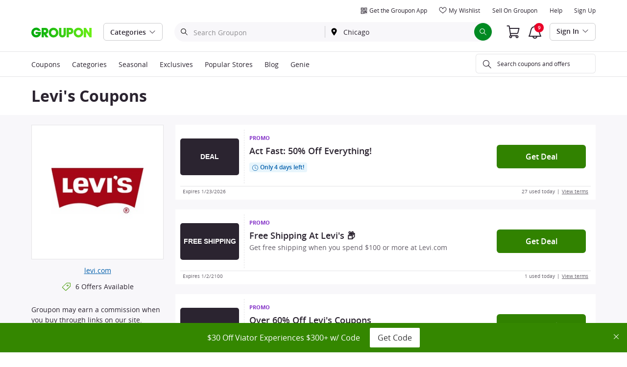

--- FILE ---
content_type: text/html; charset=utf-8
request_url: https://www.groupon.com/coupons/levis
body_size: 71638
content:

<!DOCTYPE html>
<!-- coupons-itier-global: gig_application_layout@7.0.141 4e3779c -->
<html lang="en">
<head data-app="coupons-itier-global" data-country="US" data-lang="en" data-locale="en_US" data-header="default" data-brand="groupon" data-gdpr="false" data-domain=".groupon.com" data-categoryid=""><meta charSet="utf-8"/><script type="text/javascript">
            window._AutofillCallbackHandler = window._AutofillCallbackHandler || function(){};
            window.PerformanceMonitoringJavascriptInterface = window.PerformanceMonitoringJavascriptInterface || {};
          </script><script defer="" type="text/javascript">
            window.exceptionsReported = {};

            window.stringsToFilter = [
              '33Across',
              '[GDN detector]',
              '[GPT]',
              '[{}]',
              'a.pub.network',
              'accounts.google.com',
              'apis.google.com',
              'apps.rokt.com',
              'CashApp RUM',
              'cdn.maptiler.com',
              'chrome-extension',
              'ChunkLoad',
              'Clipboard',
              'CONTROLLER_INITIALIZATION',
              'couldnt load reviews',
              'CSS_CHUNK_LOAD_FAILED',
              'Error Minified invariant #11793',
              'Error retrieving login status, fetch cancelled',
              'Error: Minified React error #301',
              'Error: Minified React error #418',
              'Error: Minified React error #423',
              'Error: Minified React error #425',
              'google-one-tap',
              'GSI_LOGGER',
              'gstatic.com/recaptcha',
              'Loading chunk',
              'malformed JSON response',
              'MetaMask:',
              'module AsyncScripts failed to initialize',
              'module TTDPassViewDetailsModal failed to initialize',
              'module Value Proposition failed to initialize',
              'module Wishlist failed to initialize',
              'module WishlistFullMenu failed to initialize',
              'moz-extension://',
              'No reCAPTCHA clients exist',
              'NS_ERROR_FAILURE',
              'NS_ERROR_FILE_CORRUPTED',
              'Object Not Found Matching Id',
              'Oops! Could not retrieve user reviews. Please try again later',
              'Panorama Browser Extension',
              'paypalobjects.com',
              'safari-extension://',
              'Script error.',
              'WELLDONE',
              'ws disconnected, reconnecting ...',
              'You are overriding current access token',
              '{"error":{"isTrusted":false},"reason":{},"trace":null}',
              '{"error":{"isTrusted":false},"trace":null}',
              '{"error":{"isTrusted":true},"reason":{},"trace":null}',
              '{"error":{"isTrusted":true},"trace":null}',
            ];

            window.isValidMessage = message => {
              for (let i = 0; i < stringsToFilter.length; i++) {
                if (message.indexOf(stringsToFilter[i]) > -1) {
                  return false;
                }
              }
              return true;
            };

            window.onerror = function (event, source, lineno, colno, error) {
              if(typeof window.OptimizeSuite !== 'undefined'){
                var message =  JSON.stringify({
                  error: event,
                  url: source,
                  line: lineno,
                  col: colno,
                  stack: error ? error.stack : null,
                  message: error ? error.message : null
                }).substring(0, 500);
                if(
                  window.isValidMessage(message) &&
                  !window.exceptionsReported[message]
                ){
                  window.exceptionsReported[message] = true;
                  window.OptimizeSuite.TrackingHub.add(
                    "uncaught-error", {
                      error: {
                        name: 'exception',
                        message: message
                      }
                    }
                  );
                }
              }
              return false;
            }

            if(typeof Promise !== 'undefined'){
              var state = { resolve: null, reject: null };
              class TraceablePromise extends Promise {
                  constructor(executor) {
                      super(wrappedExecutor);
                      function wrappedExecutor(resolve, reject) {
                          state.resolve = resolve;
                          state.reject = reject;
                      }
                      var resolve = state.resolve;
                      var reject = state.reject;
                      state.resolve = null;
                      state.reject = null;
                      var err = new Error("Non-failing tracing error");
                      this.__tracedError = err;
                      try {
                          executor(resolve, reject);
                      }
                      catch (err) {
                          reject(err);
                      }
                  }
              }

              window.Promise = TraceablePromise;

              window.onunhandledrejection = function (e) {
                if(typeof window.OptimizeSuite !== 'undefined'){
                  let trace =
                    e &&
                    e.promise && e.promise.__tracedError &&
                    e.promise.__tracedError.stack
                      ? e.promise.__tracedError.stack
                      : null
                  let message = JSON.stringify({
                    error: e,
                    reason: e.reason,
                    trace: trace
                  }).substring(0, 500);
                  if(window.isValidMessage(message))
                  window.OptimizeSuite.TrackingHub.add(
                    "uncaught-error", {
                      error: {
                        name: 'promiseRejection',
                        message: message
                      }
                    }
                  );
                }
              }
            }



            function hookLogType(logType) {
              var original = console[logType].bind(console)
              return function(){
                original.apply(console, arguments)
                if(typeof window.OptimizeSuite !== 'undefined'){
                  var message = JSON.stringify(Array.from(arguments)).substring(0, 200);
                  if(window.isValidMessage(message)){
                    window.OptimizeSuite.TrackingHub.add(
                      "uncaught-error", {
                        error: {
                          name: logType,
                          message: message
                        }
                      }
                    );
                  }
                }
              }
            }
            ['error'].forEach(logType=>{
              console[logType] = hookLogType(logType)
            })
          </script><script>
              try {
                var urlSearchParams = new URLSearchParams(window.location.search);
                var subscriberID = urlSearchParams.get('uu');
                if(subscriberID){
                  document.cookie="subscriberID="+subscriberID+"; path=/"
                }
              } catch (error) {
                //Do Nothing
              }
            </script><title>Levi&#39;s Coupons, Promo Codes Discounts - Groupon</title><meta http-equiv="x-dns-prefetch-control" content="on"/><link rel="preconnect" href="https://www2.grouponcdn.com" crossorigin=""/><link rel="preconnect" href="https://www1.grouponcdn.com" crossorigin=""/><link rel="preconnect" href="https://img.grouponcdn.com" crossorigin=""/><link rel="preload" href="https://www2.grouponcdn.com/layout/assets/Groupon-5e0a12d84d.woff2" crossorigin="" type="font/woff2" as="font"/><link rel="preload" href="https://www2.grouponcdn.com/layout/assets/desktop-grpn-v7.0-65ae0b81fc.css" as="style"/><link rel="stylesheet" href="https://www2.grouponcdn.com/layout/assets/desktop-grpn-v7.0-65ae0b81fc.css"/><link rel="preload" as="font" crossorigin="" type="font/woff2" href="https://www1.grouponcdn.com/layout/assets/OpenSansRegular-409ed3007d.woff2"/><link rel="preload" as="font" crossorigin="" type="font/woff2" href="https://www2.grouponcdn.com/layout/assets/OpenSansSemiBold-55b4120b52.woff2"/><link rel="preload" as="font" crossorigin="" type="font/woff2" href="https://www2.grouponcdn.com/layout/assets/OpenSansBold-2ecb7b1efc.woff2"/><link rel="preload" as="font" crossorigin="" type="font/woff2" href="https://www2.grouponcdn.com/layout/assets/OpenSansExtraBold-1666787ea3.woff2"/><link rel="preload" href="https://www1.grouponcdn.com/discount-codes/assets/merchant-55318c6d08.css" as="style"/><link rel="stylesheet" href="https://www1.grouponcdn.com/discount-codes/assets/merchant-55318c6d08.css"/><!-- --><link rel="preload" href="https://www2.grouponcdn.com/layout/assets/head.load-8cba49db24.js" as="script"/><link rel="preload" href="https://www2.grouponcdn.com/layout/assets/optimize-suite-v2-bea0cec2d3.js" as="script" crossorigin="anonymous"/><link rel="preload" href="https://www2.grouponcdn.com/layout/assets/desktop-core-v7.0-f232957398.js" as="script" crossorigin="anonymous"/><link rel="preload" href="/discount-codes/js/locale.js?country=US&locale=en_US&brand=groupon&version=49b9842404" as="script"/><!-- --><!-- --><link rel="preload" href="https://www1.grouponcdn.com/discount-codes/assets/merchant-93dddf09d3.js" as="script"/><!-- --><!-- --><!-- --><script>
            window.isBucketedForMbnxt = false;
            window.gtmData = {
              "data":"{&quot;page&quot;:{&quot;type&quot;:&quot;Other&quot;,&quot;category&quot;:[],&quot;country&quot;:&quot;US&quot;,&quot;language&quot;:&quot;en&quot;}}",
              "enabled":true,
              "id":"GTM-5WF5839",
              "platform": "Desktop",
            };
          </script><meta name="viewport" content="width=device-width, initial-scale=1.0"/><meta name="description" content="Save with one of our top Levi&#39;s Coupons for January 2026: Over 60% Off. Discover 6 tested and verified Levi&#39;s Promo Codes, courtesy of Groupon."/>
<!-- --><!-- --><link rel="canonical" href="https://www.groupon.com/coupons/levis"/>
<!-- --><!-- --><!-- --><!-- --><!-- --><!-- --><!-- --><link rel="alternate" hrefLang="en-GB" href="https://www.groupon.co.uk/discount-codes/levis"/><!-- --><!-- --><link rel="alternate" hrefLang="de-DE" href="https://www.groupon.de/gutscheincode/levis"/><!-- --><!-- --><link rel="alternate" hrefLang="nl-NL" href="https://www.groupon.nl/kortingscodes/levi-s"/><!-- --><!-- --><link rel="alternate" hrefLang="fr-FR" href="https://www.groupon.fr/code-promo/levis"/><!-- --><!-- --><link rel="alternate" hrefLang="it-IT" href="https://www.groupon.it/buoni-sconto/levis"/><!-- --><!-- --><link rel="alternate" hrefLang="es-ES" href="https://www.groupon.es/cupones-descuento/levis"/><!-- --><!-- --><link rel="alternate" hrefLang="en-AU" href="https://www.groupon.com.au/vouchers/levis"/><!-- --><!-- --><link rel="alternate" hrefLang="en-US" href="https://www.groupon.com/coupons/levis"/><!-- --><!-- --><!-- --><!-- --><!-- --><meta name="robots" content="follow,noarchive"/><!-- --><!-- --><!-- --><!-- --><meta name="csrf-token" content="lBGxDfkl-Mcdw6-5TLLC0YSPtO30NUMXOXTI"/><!-- --><!-- --><!-- --><!-- --><meta name="yandex-verification" content="f4cfcc160ca3767c"/><link rel="manifest" href="/layout/manifest.json"/><meta name="request-id" content="69468737-31c8-4625-a0aa-21f984a0110b"/><!-- --><!-- --><!-- --><!-- --><!-- --><script type="application/ld+json">{"@context":"http://schema.org","@type":"WebPage","name":"Levi's Coupons, Promo Codes Discounts - Groupon","url":"https://www.groupon.com/coupons/levis","description":"Save with one of our top Levi's Coupons for January 2026: Over 60% Off. Discover 6 tested and verified Levi's Promo Codes, courtesy of Groupon.","publisher":{"@type":"Organization","name":"Groupon","sameAs":["https://www.facebook.com/Groupon.US","https://twitter.com/groupon","https://en.wikipedia.org/wiki/Groupon"],"url":"https://www.groupon.com/"},"breadcrumb":{"@type":"BreadcrumbList","itemListElement":[{"@type":"ListItem","position":1,"item":{"@id":"https://www.groupon.com/coupons","name":"Coupons"}},{"@type":"ListItem","position":2,"item":{"@id":"https://www.groupon.com/coupons/categories/womens-clothing","name":"Women's Clothing"}},{"@type":"ListItem","position":3,"item":{"@id":"https://www.groupon.com/coupons/levis","name":"Levi's"}}]},"mainEntity":{"@context":"https://schema.org","@type":"Store","name":"Levi's","url":"https://www.groupon.com/coupons/levis","image":"https://img.grouponcdn.com/vouchercloud/eddjDzLchLWAEXMxPbR8ngykvy3/ed-300x300","aggregateRating":{"@type":"AggregateRating","bestRating":"5","ratingCount":484,"ratingValue":4.5}}}</script><script type="application/ld+json">{"@context":"https://schema.org","@type":"FAQPage","mainEntity":[{"@type":"Question","name":"\nHow do I get a Levi's promo code?\n\n","acceptedAnswer":{"@type":"Answer","text":"\n<p>There are several ways to snag a Levi's promo code! Sign up for their email newsletter to get 20% off your first order. Join the free RedTab membership program for exclusive offers. Check their Special Offers page for current promotions, and keep an eye on their social media channels for surprise discounts.</p>\n\n"}},{"@type":"Question","name":"\nCan I use more than one Levi's promo code on my order?\n\n","acceptedAnswer":{"@type":"Answer","text":"\n<p>Unfortunately, Levi's typically only allows one promo code per order. However, you can often combine a promo code with other savings like RedTab member benefits or ongoing sales. If you have multiple codes, try them out to see which one gives you the best discount!</p>\n\n"}},{"@type":"Question","name":"\nWhat is the Levi's RedTab membership program?\n\n","acceptedAnswer":{"@type":"Answer","text":"\n<p>The Levi's RedTab program is a free loyalty program that offers tons of perks! Members get 20% off their first purchase, free shipping and returns on all orders, early access to sales, exclusive product drops, free pant hemming, two free repairs, and birthday rewards.</p>\n\n"}},{"@type":"Question","name":"\nDoes Levi's offer student discounts?\n\n","acceptedAnswer":{"@type":"Answer","text":"\n<p>Yes! Students can enjoy a 15% discount at Levi's. This same discount also applies to teachers, military service members, medical professionals, and first responders. To claim your discount, you'll need to verify your status through SheerID.</p>\n\n"}},{"@type":"Question","name":"\nHow can I get free shipping at Levi's?\n\n","acceptedAnswer":{"@type":"Answer","text":"\n<p>The easiest way to get free shipping is to join the RedTab membership program – members get free ground shipping on every order with no minimum purchase required. If you're not a member, you can still get free shipping on orders of $150 or more.</p>\n\n"}},{"@type":"Question","name":"\nWhat is Levi's return policy?\n\n","acceptedAnswer":{"@type":"Answer","text":"\n<p>Levi's offers a 60-day return window for unused items. RedTab members enjoy free returns, while non-members will have a $7.50 return fee deducted from their refund for mail returns. You can return items by mail, in-store, or at a Happy Returns location. Items marked as Final Sale are not returnable.</p>\n\n"}},{"@type":"Question","name":"\nWhen does Levi's have the best sales?\n\n","acceptedAnswer":{"@type":"Answer","text":"\n<p>Levi's runs sales throughout the year, but some of the biggest discounts typically happen during Black Friday, Cyber Monday, and Memorial Day. End of Season sales can offer up to 40% off, and their Warehouse Events feature deep discounts on a wide range of styles.</p>\n\n"}},{"@type":"Question","name":"\nCan I get a price adjustment if an item I bought goes on sale?\n\n","acceptedAnswer":{"@type":"Answer","text":"\n<p>Yes, Levi's offers price adjustments within 14 days of your purchase. If you see the item you bought on sale for a lower price within that timeframe, contact their customer support team. They'll be happy to refund you the difference.</p>\n\n"}},{"@type":"Question","name":"\nWhat is Levi's Secondhand?\n\n","acceptedAnswer":{"@type":"Answer","text":"\n<p>Levi's Secondhand is a program that offers pre-owned Levi's at reduced prices. It gives customers the chance to score vintage and recent styles for less, while also promoting sustainability by extending the life of quality denim pieces.</p>\n\n"}},{"@type":"Question","name":"\nHow do I find my perfect fit in Levi's jeans?\n\n","acceptedAnswer":{"@type":"Answer","text":"\n<p>Levi's offers a variety of fits and styles. Check out their Fit Finder tool on their website, which asks a few questions about your body type and style preferences to recommend the best fit for you. You can also visit a Levi's store for personalized fitting assistance.</p>"}}]}</script><script id="dyn-config">
          window.LS_Mustache_Params = {
            ...window.LS_Mustache_Params,
            dynConfig: {
        fullStoryKey: '$wd1V#8^72Ei',
        finchLayoutConfig: {},
        finchAppConfig: {},
        expyLayoutConfig: {},
        expyAppConfig: {},
        optimizeConfig: {
              appConfig: {"page":{"id":"221ffc42-8fab-4a76-9ffc-428fabea76a0-1768864879691-TH0","app":"coupons-itier-global","channel":"main","country":"US","lang":"en","locale":"en_US","brand":"groupon","division":null,"parentEventId":null,"parentPageId":null,"url":"https%3A%2F%2Fwww.groupon.com%2Fcoupons%2Flevis","requestId":"69468737-31c8-4625-a0aa-21f984a0110b","bindingsVersion":"4.30.0","type":"coupons\/merchant\/show"},"session":{"id":"221ffc42-8fab-4a76-9ffc-428fabea76a0","referral":{"source":"direct"}},"user":{"browserId":"3c938607-bf6d-4ca1-9386-07bf6d0ca1e0","consumerId":null,"consumerIdSource":null,"lat":null,"lng":null,"loggedIn":false,"scid":null,"visit":null,"platform":"desktop","os":"Mac OS","browser":"ClaudeBot","browserVersion":"1.0","device":"other","deviceType":"spider","userAgent":"Mozilla\/5.0 (Macintosh; Intel Mac OS X 10_15_7) AppleWebKit\/537.36 (KHTML, like Gecko) Chrome\/131.0.0.0 Safari\/537.36; ClaudeBot\/1.0; +claudebot@anthropic.com)","updatedParser":true,"subscriberID":null,"requestedWith":""},"cookieDomain":".groupon.com","seed":"221ffc42-8fab-4a76-9ffc-428fabea76a0","advancedAnalytics":{"enabled":false,"serverDimensions":{}}},
              appName: 'coupons-itier-global',
              channel: '',
              cookieDomain: '.groupon.com',
              pageType: '',
              
              
              
              layoutConfig: {"user":{"lat":"29.423","lng":"-98.493","gaClientId":""},"suiteData":{"config":{"googleAnalyticsTrackingId":"UA-62974313-1","unthrottleGoogleAnalytics":false,"beagleSizeThreshold":1000000,"gaClientId":"","gaSessionId":""},"division":"Chicago","country":"US","channel":"main","cookieDomain":"www.groupon.com","appName":"coupons-itier-global"}},
              delayBloodhound: true
            }
      }
          };
          /* eslint-disable no-undef */
(function () {
  window.BOOMR = { t_lstart: +new Date() };
  (function (event) {
    window.addEventListener(
      event,
      () => {
        window.BOOMR.t_lonload = +new Date();
      },
      false
    );
  })('onpagehide' in window ? 'pageshow' : 'load');

  window.applicationConfig = {};

  window.Groupon || (window.Groupon = {});
  window.Groupon.Performance = {
    pageReady: allow => {
      if (allow) {
        if (typeof BOOMR.page_ready === 'function') {
          BOOMR.page_ready();
        } else if (BOOMR && !BOOMR.t_done) {
          BOOMR.t_done = new Date().getTime();
        }
      }
    },
  };
})();

/* eslint-disable no-undef */
(function () {
  window.googletag || (window.googletag = {});
  window.googletag.cmd || (googletag.cmd = []);
})();


(function ({
  optimizeConfig,
  finchLayoutConfig,
  finchAppConfig,
  expyLayoutConfig,
  expyAppConfig,
}) {
  window.Optimize = {
    ...optimizeConfig,
  };

  window.Optimize.finchConfig = (function () {
    const appConfig = finchAppConfig || {};
    const layoutConfig = finchLayoutConfig || {};

    for (const key in layoutConfig) {
      if (layoutConfig.hasOwnProperty(key)) {
        appConfig[key] = layoutConfig[key];
      }
    }

    return appConfig;
  })();

  window.Optimize.expyConfig = (function () {
    const appConfig = expyAppConfig || {};
    const layoutConfig = expyLayoutConfig || {};

    for (const key in layoutConfig) {
      if (layoutConfig.hasOwnProperty(key)) {
        appConfig[key] = layoutConfig[key];
      }
    }
    return appConfig;
  })();
})(window.LS_Mustache_Params['dynConfig']);

        </script><script id="branch-journeys">
          window.LS_Mustache_Params = {
            ...window.LS_Mustache_Params,
            branchJourneys: {
        branchJourneysKey: 'key_live_akFegg0eyKmYPCR53KUDMimizroGUbCX'
      }
          };
          /* eslint-disable no-undef */

(function ({ branchJourneysKey }) {
  (function (b, r, a, n, c, h, _, s, d, k) {
    if (!b[n] || !b[n]._q) {
      for (; s < _.length; ) c(h, _[s++]);
      d = r.createElement(a);
      d.async = 1;
      d.src = 'https://cdn.branch.io/branch-latest.min.js';
      k = r.getElementsByTagName(a)[0];
      k.parentNode.insertBefore(d, k);
      b[n] = h;
    }
  })(
    window,
    document,
    'script',
    'branch',
    (b, r) => {
      b[r] = function () {
        b._q.push([r, arguments]);
      };
    },
    { _q: [], _v: 1 },
    'addListener applyCode autoAppIndex banner closeBanner closeJourney creditHistory credits data deepview deepviewCta first getCode init link logout redeem referrals removeListener sendSMS setBranchViewData setIdentity track validateCode trackCommerceEvent logEvent disableTracking'.split(
      ' '
    ),
    0
  );
  branch.init(branchJourneysKey);
})(window.LS_Mustache_Params['branchJourneys']);

        </script><script id="boomr-loader">
          window.LS_Mustache_Params = {
            ...window.LS_Mustache_Params,
            boomerangLoader: {
        url: 'https://www1.grouponcdn.com/layout/assets/boomerang-sls-6730b4b335.js'
      }
          };
          (function ({ url }) {
  window.applicationConfig = {};
  if (window.BOOMR && (window.BOOMR.version || window.BOOMR.snippetExecuted)) {
    return;
  }
  if (
    window.parent &&
    window.parent.window.BOOMR &&
    window.parent.window.BOOMR.snippetExecuted
  ) {
    return;
  }

  window.BOOMR = window.BOOMR || {};
  window.BOOMR.snippetStart = new Date().getTime();
  window.BOOMR.snippetExecuted = true;
  window.BOOMR.snippetVersion = 12;
  window.BOOMR.url = url;
  const where =
    document.currentScript || document.getElementsByTagName('script')[0];
  let promoted = false;
  let BOOMR_lstart = null;
  const LOADER_TIMEOUT = 3000;

  function promote() {
    if (promoted) {
      return;
    }

    const script = document.createElement('script');
    script.id = 'boomr-scr-as';
    script.src = window.BOOMR.url;
    script.crossOrigin = 'anonymous';
    script.async = true;
    where.parentNode.appendChild(script);

    promoted = true;
  }

  function iframeLoader(wasFallback) {
    promoted = true;
    let dom,
      doc = document,
      win = window;
    window.BOOMR.snippetMethod = wasFallback ? 'if' : 'i';

    const bootstrap = function (parent, scriptId) {
      const script = doc.createElement('script');
      script.id = scriptId || 'boomr-if-as';
      script.src = window.BOOMR.url;

      BOOMR_lstart = new Date().getTime();

      parent = parent || doc.body;
      parent.appendChild(script);
    };

    const iframe = document.createElement('IFRAME');
    iframe.src = 'about:blank';
    iframe.title = '';
    iframe.role = 'presentation';
    iframe.loading = 'eager';
    const iframeStyle = (iframe.frameElement || iframe).style;
    iframeStyle.width = 0;
    iframeStyle.height = 0;
    iframeStyle.border = 0;
    iframeStyle.display = 'none';
    where.parentNode.appendChild(iframe);

    try {
      win = iframe.contentWindow;
      doc = win.document.open();
    } catch (e) {
      dom = document.domain;
      iframe.src = `javascript:var d=document.open();d.domain='${dom}';void(0);`;
      win = iframe.contentWindow;
      doc = win.document.open();
    }

    if (dom) {
      doc._boomrl = function () {
        this.domain = dom;
        bootstrap();
      };
      doc.write('<bo' + "dy onload='document._boomrl();'>");
    } else {
      win.addEventListener(
        'load',
        () => {
          bootstrap();
        },
        false
      );
    }
    doc.close();
  }
  const link = document.createElement('link');
  if (
    link.relList &&
    typeof link.relList.supports === 'function' &&
    link.relList.supports('preload') &&
    'as' in link
  ) {
    window.BOOMR.snippetMethod = 'p';
    link.href = window.BOOMR.url;
    link.rel = 'preload';
    link.as = 'script';
    link.crossOrigin = 'anonymous';
    link.addEventListener('load', promote);
    link.addEventListener('error', () => {
      iframeLoader(true);
    });

    setTimeout(() => {
      if (!promoted) {
        iframeLoader(true);
      }
    }, LOADER_TIMEOUT);
    // eslint-disable-next-line no-unused-vars
    BOOMR_lstart = new Date().getTime();
    where.parentNode.appendChild(link);
  } else {
    iframeLoader(false);
  }

  function boomerangSaveLoadTime(e) {
    window.BOOMR_onload = (e && e.timeStamp) || new Date().getTime();
  }

  window.addEventListener('load', boomerangSaveLoadTime, false);
})(window.LS_Mustache_Params['boomerangLoader']);

        </script><script>
          window.Groupon.ads = { url: 'https://www1.grouponcdn.com/layout/assets/adframe-59b5d688c4.js' }
        </script><link type="application/opensearchdescription+xml" rel="search" title="Groupon" href="/layout/opensearch.xml?brand=groupon&amp;country=US&amp;locale=en_US"/><meta name="msapplication-config" content="/groupon/browserconfig.xml"/><link rel="apple-touch-icon" href="https://www2.grouponcdn.com/layout/assets/grpn-favicon-76x76-89e22f1b13.png" sizes="76x76"/><link rel="apple-touch-icon" href="https://www2.grouponcdn.com/layout/assets/grpn-favicon-152x152-d252f2e638.png" sizes="152x152"/><link rel="icon" href="https://www2.grouponcdn.com/layout/assets/grpn-favicon-96x96-a0ab412ac5.png" sizes="96x96" type="image/png"/><link rel="shortcut icon" href="https://www1.grouponcdn.com/layout/assets/grpn-favicon-0a23e1ce65.ico"/><link rel="mask-icon" href="https://www2.grouponcdn.com/layout/assets/grpn-favicon-069bf69fb3.svg" color="#53a318"/><script id="preact-config">
          "function"!=typeof Object.assign&&Object.defineProperty(Object,"assign",{value:function(e,t){"use strict";if(null==e)throw new TypeError("Cannot convert undefined or null to object");for(var n=Object(e),r=1;r<arguments.length;r++){var o=arguments[r];if(null!=o)for(var c in o)Object.prototype.hasOwnProperty.call(o,c)&&(n[c]=o[c])}return n},writable:!0,configurable:!0});
          function initReduxState(window) {
            var state = {"app":{"appName":"coupons-itier-global","brand":{"isGroupon":true,"title":"Groupon"},"country":"US","lang":"en","mobile":false,"publicBetaEnabled":false,"googleClientId":"169314272487.apps.googleusercontent.com","facebookAppId":"7829106395","isBot":true},"t":{"common":{"close":"close","remove":"Remove","cancel":"Cancel","hide":"Hide","details":"Details"},"form":{"clear":"clear input"},"searchbar":{"dealPlaceholder":"Search Groupon","locationPlaceholder":"Zip Code, Neighborhood, City","nearMe":"Near Me","action":"Search"},"occasionLinks":{"navigateToCloDeals":"Groupon+"},"header":{"cart":"Cart","notifications":"Notifications Inbox","categories":"Categories","shopAll":"Shop All","hotelAndTravel":"Hotels & Travel","copyCode":"Copy code","failed":"Failed","copied":"Copied","grouponTitle":"Groupon","grouponHome":"Groupon home","mobileHeaderAriaLabel":"Mobile header","similarDealsTitle":"Similar Deals"},"search":{"recentSearches":"Recent Searches","recentLocations":"Recent Locations","currentLocation":"Current Location","popularSearches":"Popular Searches","recommendedSearches":"Based on Your Activity","helperMsg":"Search for deals around an address or attraction","clearAll":"Clear All","searchButtonAriaLabel":"search","locationInputInstructions":"Type to search for your location. Use arrow keys to navigate suggestions and Enter to select.","suggestionsDealRatingText":"Ratings","suggestionsDealDiscountText":"OFF","cloDeals":{"cloCheckText":"% Cash Back","cloSubText":"Free to Claim"},"verboseUrgencyPricing":{"from_text":"From","ends_in_less_than_hour_left":"&lt; 1 Hour Left","ends_in_hours_left_other":"%{count} Hours Left","ends_in_hours_left_one":"1 Hour Left","ends_after_tomorrow":"Limited Time","ends_tomorrow":"Ends Tomorrow"},"distanceSuffix":"mi","perNightSuffix":"\u002Fnt"},"notifications":{"back":"Back","headline":"Notifications","emptyHeader":"No New Notifications","emptyMessage":"Sign in to get personalized notifications about your deals, cash back, special offers, and more.","noAccountYet":"No account yet?","signIn":"Sign In","signUp":"Sign Up"},"error":{"locationGeneric":"There was an error","badLocation":"We couldn't understand that location. Try another ZIP\u002FPostal Code, neighborhood or address.","locationAvailability":"We are experiencing difficulty finding your location. [Please check your browser location settings]."},"links":{"headerMerchantLink":"\u002Fmerchant?utm_medium=referral&utm_campaign=groupon-header1&utm_source=groupon","myMerchantCenterLink":"https:\u002F\u002Fmerchants.groupon.com\u002F","helpLink":"\u002Fcustomer_support"},"signinFlyout":{"linkText":"Sign In | My Stuff","signedInLink":"My Stuff","myStuff":"Sign in to access your Groupons","email":"Email","password":"Password","rememberMe":"Remember Me","forgotPassword":"Forgot Password?","signIn":"Sign In","signInWith":"Or sign in with","show":"Show","hide":"Hide","gdprSignInFlyout":"By clicking an option below, I agree to the %link_terms_open%Terms of Use%link_terms_close% and the %link_privacy_open%Privacy Statement%link_privacy_close%","required":"Required","requiredEmail":"Enter Email","requiredPassword":"Enter Password","invalidEmail":"Invalid Email Address","invalidEmailOrPassword":"Incorrect email or password. Try again","unknownError":"There was an unexpected error. Please reload the page and try again.","fbReauthTitle":"Groupon didn't get your email from Facebook, but we need it to sign you up.","fbReauthDesc":"If you'd like to share it with us so you can take advantage of Facebook Login, you can update your Facebook permissions to give us access to your email. If not, you can always sign up for a Groupon account without using Facebook.","fbReauthButton":"Update Facebook Permissions","fbReauthClose":"No, thanks"},"userNav":{"userHeadline":"My Stuff","myGroupons":"My Groupons","buyItAgain":"Buy It Again","referAndEarn":"Refer and Earn","myGrouponPlusDeals":"My Groupon+ Deals","myWishlist":"My Wishlist","myGrouponBucks":"Groupon Bucks","myQRCode":"Get the Groupon App","myQRCodeText":"Scan to download the Groupon Mobile App on IOS or Android.","myQRCodeButton":"Text Me The Link Instead","paymentMethods":"Payment Methods","dataAndPrivacy":"Data and Privacy","myAccount":"Account","accountDetails":"Account Details","myEmailSubs":"Email Preferences","privacyCenter":"Privacy Center","privacyCenterLink":"\u002Flegal\u002Fprivacy-center","grouponSelect":"Groupon Select","grouponSelectLink":"\u002Fprograms\u002Fselect\u002Faccount","voucherArchive":"Vouchers bought before May 2017","myReservations":"My Reservations","myCardLinkedDeals":"My Groupon+ Deals","howGrouponWorks":"How Groupon Works","myProfile":"Preferences","mySubscriptions":"Email Preferences","myGiftcard":"Redeem Gift Card","referAFriendMessage":"Refer Friends, Get $10*","myMerchantCenter":"My Merchant Center","signIn":"Sign In","signOut":"Sign Out","signUp":"Sign Up","signInFlyoutSignUp":"Not a Member? Sign Up","recentlyViewedDeals":"Recently Viewed","headerMerchant":"Sell On Groupon ","help":"Help","skipToMainContent":"Skip to main content","tryNewDesign":"Try Groupon's New Design"},"cart":{"error":"Sorry, we ran into an error getting your cart. Please try again in a few minutes.","desc":"Your Cart","empty":"Your Shopping Cart is Empty!","emptyText":"Time to fill this bad boy with great products like gadgets, electronics, housewares, gifts and other great offerings from","emptyTextUniversal":"Time to fill this bad boy with great deals","emptyTextUniversalLink":"like these!","goods":"Groupon Goods","loading":"Loading your cart...","price":"Price","proceed":"Proceed to Checkout","quantity":"Qty","subtotal":"Subtotal","view":"View Cart"},"cookieList":{"cookieUsedAtGroupon":"Cookies Used at Groupon","seeMoreInformation":"See More Information"},"promoBanner":{"useCode":"USE CODE","withCode":"with code"},"gbucks":{"bannerText":"Apply your Groupon Bucks at checkout!"},"dealRefresh":{"bannerText":"Deals refresh in"},"shopify":{"goods":"Goods","redirectMessage":"By clicking here you will be redirected to a website run by High Street Hero","cancel":"Cancel","continue":"Continue"},"gig_back2top":{"text":"Back to top"},"donotsell":{"loading":"Loading....","fetch_error":"Failed to fetch content","link_text":"Do Not Sell or Share My Personal Information"},"app":{"qrCodeAlt":"qr code","appBannerAlt":"App Banner"},"footer":{"copyright":{"do_not_sell":"Do Not Sell or Share My Personal Information"}}},"location":{"address":"Chicago","division":"chicago","lat":41.88,"lng":-87.624},"navbar":{"flyouts":{"coupons":{"id":"coupons","label":"Coupons","url":"\u002Fcoupons","categories":[{"text":"Amazon","link":"\u002Fcoupons\u002Famazon"},{"text":"Avis","link":"\u002Fcoupons\u002Favis"},{"text":"Booking.com","link":"\u002Fcoupons\u002Fbooking-com"},{"text":"Budget","link":"\u002Fcoupons\u002Fbudget-car-rental"},{"text":"Costco","link":"\u002Fcoupons\u002Fcostco"},{"text":"Disney+","link":"\u002Fcoupons\u002Fdisney"},{"text":"DoorDash","link":"\u002Fcoupons\u002Fdoordash"},{"text":"eBay","link":"\u002Fcoupons\u002Febay"},{"text":"Expedia","link":"\u002Fcoupons\u002Fexpedia"},{"text":"Hotels.com","link":"\u002Fcoupons\u002Fhotels-com"},{"text":"Lowe's","link":"\u002Fcoupons\u002Flowes"},{"text":"Macy's","link":"\u002Fcoupons\u002Fmacys"},{"text":"Nike","link":"\u002Fcoupons\u002Fnike"},{"text":"Priceline","link":"\u002Fcoupons\u002Fpriceline"},{"text":"Sam's Club","link":"\u002Fcoupons\u002Fsams-club"},{"text":"Shutterfly","link":"\u002Fcoupons\u002Fshutterfly"},{"text":"Target","link":"\u002Fcoupons\u002Ftarget"},{"text":"The Home Depot","link":"\u002Fcoupons\u002Fthe-home-depot"},{"text":"TurboTax","link":"\u002Fcoupons\u002Fturbotax"},{"text":"Walmart","link":"\u002Fcoupons\u002Fwalmart"}],"columns":[[{"text":"Amazon","link":"\u002Fcoupons\u002Famazon","id":"amazon","url":"\u002Fcoupons\u002Famazon","name":"Amazon","tab":"coupons-tab"},{"text":"Avis","link":"\u002Fcoupons\u002Favis","id":"avis","url":"\u002Fcoupons\u002Favis","name":"Avis","tab":"coupons-tab"},{"text":"Booking.com","link":"\u002Fcoupons\u002Fbooking-com","id":"bookingcom","url":"\u002Fcoupons\u002Fbooking-com","name":"Booking.com","tab":"coupons-tab"},{"text":"Budget","link":"\u002Fcoupons\u002Fbudget-car-rental","id":"budget","url":"\u002Fcoupons\u002Fbudget-car-rental","name":"Budget","tab":"coupons-tab"},{"text":"Costco","link":"\u002Fcoupons\u002Fcostco","id":"costco","url":"\u002Fcoupons\u002Fcostco","name":"Costco","tab":"coupons-tab"},{"text":"Disney+","link":"\u002Fcoupons\u002Fdisney","id":"disney","url":"\u002Fcoupons\u002Fdisney","name":"Disney+","tab":"coupons-tab"},{"text":"DoorDash","link":"\u002Fcoupons\u002Fdoordash","id":"doordash","url":"\u002Fcoupons\u002Fdoordash","name":"DoorDash","tab":"coupons-tab"}],[{"text":"eBay","link":"\u002Fcoupons\u002Febay","id":"ebay","url":"\u002Fcoupons\u002Febay","name":"eBay","tab":"coupons-tab"},{"text":"Expedia","link":"\u002Fcoupons\u002Fexpedia","id":"expedia","url":"\u002Fcoupons\u002Fexpedia","name":"Expedia","tab":"coupons-tab"},{"text":"Hotels.com","link":"\u002Fcoupons\u002Fhotels-com","id":"hotelscom","url":"\u002Fcoupons\u002Fhotels-com","name":"Hotels.com","tab":"coupons-tab"},{"text":"Lowe's","link":"\u002Fcoupons\u002Flowes","id":"lowes","url":"\u002Fcoupons\u002Flowes","name":"Lowe's","tab":"coupons-tab"},{"text":"Macy's","link":"\u002Fcoupons\u002Fmacys","id":"macys","url":"\u002Fcoupons\u002Fmacys","name":"Macy's","tab":"coupons-tab"},{"text":"Nike","link":"\u002Fcoupons\u002Fnike","id":"nike","url":"\u002Fcoupons\u002Fnike","name":"Nike","tab":"coupons-tab"},{"text":"Priceline","link":"\u002Fcoupons\u002Fpriceline","id":"priceline","url":"\u002Fcoupons\u002Fpriceline","name":"Priceline","tab":"coupons-tab"}],[{"text":"Sam's Club","link":"\u002Fcoupons\u002Fsams-club","id":"sams-club","url":"\u002Fcoupons\u002Fsams-club","name":"Sam's Club","tab":"coupons-tab"},{"text":"Shutterfly","link":"\u002Fcoupons\u002Fshutterfly","id":"shutterfly","url":"\u002Fcoupons\u002Fshutterfly","name":"Shutterfly","tab":"coupons-tab"},{"text":"Target","link":"\u002Fcoupons\u002Ftarget","id":"target","url":"\u002Fcoupons\u002Ftarget","name":"Target","tab":"coupons-tab"},{"text":"The Home Depot","link":"\u002Fcoupons\u002Fthe-home-depot","id":"the-home-depot","url":"\u002Fcoupons\u002Fthe-home-depot","name":"The Home Depot","tab":"coupons-tab"},{"text":"TurboTax","link":"\u002Fcoupons\u002Fturbotax","id":"turbotax","url":"\u002Fcoupons\u002Fturbotax","name":"TurboTax","tab":"coupons-tab"},{"text":"Walmart","link":"\u002Fcoupons\u002Fwalmart","id":"walmart","url":"\u002Fcoupons\u002Fwalmart","name":"Walmart","tab":"coupons-tab"}]]},"getaways":{"id":"getaways","baseUrl":"\u002Ftravel\u002Fchicago","categories":[{"id":"air-inclusive","name":"Air-Inclusive","count":87,"url":"\u002Ftravel\u002Fair-inclusive"},{"id":"all-inclusive","name":"All-Inclusive","count":26,"url":"\u002Ftravel\u002Fall-inclusive"},{"id":"beach-destinations","name":"Beach Destinations","count":150,"url":"\u002Ftravel\u002Fbeach-destinations"},{"id":"casinos","name":"Casinos","count":40,"url":"\u002Ftravel\u002Fcasinos"},{"id":"city","name":"City","count":270,"children":[{"id":"europe","name":"Europe","count":43}],"url":"\u002Ftravel\u002Fcity"},{"id":"cruises","name":"Cruises","count":1,"url":"\u002Ftravel\u002Fcruises"},{"id":"family-trips","name":"Family","count":289,"url":"\u002Ftravel\u002Ffamily-trips"},{"id":"luxury","name":"Luxury","count":9,"url":"\u002Ftravel\u002Fluxury"},{"id":"outdoor-activities-recreation","name":"Outdoor Activities","count":148,"children":[{"id":"mountains","name":"Mountains","count":4}],"url":"\u002Ftravel\u002Foutdoor-activities-recreation"},{"id":"romantic","name":"Romantic","count":51,"url":"\u002Ftravel\u002Fromantic"},{"id":"spa-and-wellness","name":"Spa & Wellness","count":19,"children":[{"id":"spa-getaways","name":"Spa","count":19}],"url":"\u002Ftravel\u002Fspa-and-wellness"},{"id":"unique-lodging","name":"Unique Lodging","count":1,"children":[{"id":"camping-trips","name":"Camping","count":1}],"url":"\u002Ftravel\u002Funique-lodging"},{"id":"waterparks","name":"Waterparks","count":103,"url":"\u002Ftravel\u002Fwaterparks"}],"columns":[[{"id":"air-inclusive","name":"Air-Inclusive","count":87,"url":"\u002Ftravel\u002Fair-inclusive","tab":"getaways-tab"},{"id":"all-inclusive","name":"All-Inclusive","count":26,"url":"\u002Ftravel\u002Fall-inclusive","tab":"getaways-tab"},{"id":"beach-destinations","name":"Beach Destinations","count":150,"url":"\u002Ftravel\u002Fbeach-destinations","tab":"getaways-tab"},{"id":"casinos","name":"Casinos","count":40,"url":"\u002Ftravel\u002Fcasinos","tab":"getaways-tab"},{"id":"city","name":"City","count":270,"children":[{"id":"europe","name":"Europe","count":43}],"url":"\u002Ftravel\u002Fcity","tab":"getaways-tab"},{"id":"cruises","name":"Cruises","count":1,"url":"\u002Ftravel\u002Fcruises","tab":"getaways-tab"},{"id":"family-trips","name":"Family","count":289,"url":"\u002Ftravel\u002Ffamily-trips","tab":"getaways-tab"}],[{"id":"luxury","name":"Luxury","count":9,"url":"\u002Ftravel\u002Fluxury","tab":"getaways-tab"},{"id":"outdoor-activities-recreation","name":"Outdoor Activities","count":148,"children":[{"id":"mountains","name":"Mountains","count":4}],"url":"\u002Ftravel\u002Foutdoor-activities-recreation","tab":"getaways-tab"},{"id":"romantic","name":"Romantic","count":51,"url":"\u002Ftravel\u002Fromantic","tab":"getaways-tab"},{"id":"spa-and-wellness","name":"Spa & Wellness","count":19,"children":[{"id":"spa-getaways","name":"Spa","count":19}],"url":"\u002Ftravel\u002Fspa-and-wellness","tab":"getaways-tab"},{"id":"unique-lodging","name":"Unique Lodging","count":1,"children":[{"id":"camping-trips","name":"Camping","count":1}],"url":"\u002Ftravel\u002Funique-lodging","tab":"getaways-tab"},{"id":"waterparks","name":"Waterparks","count":103,"url":"\u002Ftravel\u002Fwaterparks","tab":"getaways-tab"}]]},"goods":{"id":"goods","shopAllTitle":"Shop All %category%","flatLinks":[{"id":"goods-lightning-flash","url":"\u002Flanding\u002Fdeal-of-the-day","name":"Shop Deals of the Day"},{"id":"goods-clearance","url":"\u002Foccasion\u002Fgoods-clearance","name":"Shop All Clearance","count":6300},{"id":"all","name":"Shop All Categories","count":6300,"url":"\u002Fgoods\u002Fall"}],"categoryMessage":{"freeShippingMessage":"FREE Shipping","freeShippingDetails":"with $34.99 Purchase","freeReturnsMessage":"FREE Returns"},"categories":[{"id":"auto-and-home-improvement","name":"Auto & Home Improvement","count":299,"imgUrl":"\u002F\u002Fimg.grouponcdn.com\u002Fsls\u002F2pw5tevLnAVZfRyZ2izH9otR2iU5\u002Fgcx-auto-and-home-improvement-335x323\u002Fv1\u002Fq75","imgThreshold":12,"children":[{"id":"auto-parts-and-accessories","name":"Automotive","count":51,"label":"Car Care,Car Electronics,Car Safety & Se...","url":"\u002Fgoods\u002Fauto-parts-and-accessories"},{"id":"electrical","name":"Electrical","count":12,"label":"Batteries,Timers & Switches","url":"\u002Fgoods\u002Felectrical"},{"id":"fire-pits-and-outdoor-heaters","name":"Fire Pits & Outdoor Heaters","count":4,"label":"","url":"\u002Fgoods\u002Ffire-pits-and-outdoor-heaters"},{"id":"outdoor-grills-and-accessories","name":"Grills & Accessories","count":15,"label":"Grill Covers,Grilling Accessories,Grills","url":"\u002Fgoods\u002Foutdoor-grills-and-accessories"},{"id":"hand-and-power-tools","name":"Hand & Power Tools","count":7,"label":"Hand Tools,Power Tool Accessories,Power...","url":"\u002Fgoods\u002Fhand-and-power-tools"},{"id":"heating-and-cooling","name":"Heating & Cooling","count":20,"label":"Air Conditioners,Dehumidifiers,Fans,Filt...","url":"\u002Fgoods\u002Fheating-and-cooling"},{"id":"home-improvement-goods","name":"Home Improvement","count":55,"label":"Appliances,Bathroom Faucets,Building Mat...","url":"\u002Fgoods\u002Fhome-improvement-goods"},{"id":"v1-lighting","name":"Lighting","count":20,"label":"Ceiling Fans,Light Bulbs,Novelty Lightin...","url":"\u002Fgoods\u002Fv1-lighting"},{"id":"outdoor-decor","name":"Outdoor Décor","count":5,"label":"Bird Feeders & Baths,Deck Boxes","url":"\u002Fgoods\u002Foutdoor-decor"},{"id":"v-outdoor-power-equipment","name":"Outdoor Power Equipment","count":7,"label":"Chainsaws,Generators,Leaf Blowers,Outdoo...","url":"\u002Fgoods\u002Fv-outdoor-power-equipment"},{"id":"patio-and-garden-products","name":"Patio, Lawn & Garden","count":103,"label":"Gardening & Lawn Care,Outdoor Storage,Pe...","url":"\u002Fgoods\u002Fpatio-and-garden-products"},{"id":"v1-home-automation","name":"Smart Home","count":1,"label":"Accessories","url":"\u002Fgoods\u002Fv1-home-automation"}],"url":"\u002Fgoods\u002Fauto-and-home-improvement","title":"Shop All Auto & Home Improvement"},{"id":"baby-kids-and-toys","name":"Baby & Kids","count":53,"imgUrl":"\u002F\u002Fimg.grouponcdn.com\u002Fsls\u002F4LrU8qM2xMb1ich1mnFf4L8Coqb5\u002Fgcx-baby-kids-and-toys-335x256\u002Fv1\u002Fq75","imgThreshold":12,"children":[{"id":"v1-diapers","name":"Baby Diapering","count":3,"label":"Diaper Bags","url":"\u002Fgoods\u002Fv1-diapers"},{"id":"v1-baby-feeding","name":"Baby Feeding","count":2,"label":"Bottle Feeding","url":"\u002Fgoods\u002Fv1-baby-feeding"},{"id":"baby-toys","name":"Baby Toys","count":7,"label":"","url":"\u002Fgoods\u002Fbaby-toys"},{"id":"babys-fashion","name":"Baby's Fashion","count":6,"label":"Baby's Fashion Accessories,Clothing,Sock...","url":"\u002Fgoods\u002Fbabys-fashion"},{"id":"bath-and-potty","name":"Bath & Potty","count":2,"label":"Baby Toiletries,Potty Training","url":"\u002Fgoods\u002Fbath-and-potty"},{"id":"baby-gear","name":"Gear & Activity","count":4,"label":"Diaper Bags,Gyms, Play Mats & Jumpers","url":"\u002Fgoods\u002Fbaby-gear"},{"id":"health-and-safety","name":"Health & Safety","count":2,"label":"Baby Health & Grooming","url":"\u002Fgoods\u002Fhealth-and-safety"},{"id":"v1-maternity-clothes","name":"Maternity","count":3,"label":"Maternity Bottoms,Nursing","url":"\u002Fgoods\u002Fv1-maternity-clothes"},{"id":"v1-nursery","name":"Nursery","count":4,"label":"Baby Bedding,Nursery Decor,Nursery Furni...","url":"\u002Fgoods\u002Fv1-nursery"},{"id":"strollers","name":"Strollers","count":2,"label":"Stroller Accessories","url":"\u002Fgoods\u002Fstrollers"},{"id":"toddler-and-kids-fashion","name":"Toddler & Kids Fashion","count":28,"label":"Boys' Accessories,Boys' Clothing,Boys' J...","url":"\u002Fgoods\u002Ftoddler-and-kids-fashion"}],"url":"\u002Fgoods\u002Fbaby-kids-and-toys","title":"Shop All Baby & Kids"},{"id":"electronics","name":"Electronics","count":456,"imgUrl":"\u002F\u002Fimg.grouponcdn.com\u002Fsls\u002FZgivtZX6D7iPGydfW4kR81qkkB8\u002Fgcx-electronics-335x205\u002Fv1\u002Fq75","imgThreshold":12,"children":[{"id":"camera-video-and-surveillance","name":"Camera, Video & Surveillance","count":25,"label":"Action Cameras & Drones,Dash & Backup Ca...","url":"\u002Fgoods\u002Fcamera-video-and-surveillance"},{"id":"car-electronics-and-gps","name":"Car Electronics & GPS","count":14,"label":"Car Mounts & Accessories,Dash & Backup C...","url":"\u002Fgoods\u002Fcar-electronics-and-gps"},{"id":"cell-phones-and-accessories","name":"Cell Phones & Accessories","count":193,"label":"Backup Batteries,Bluetooth Devices,Cable...","url":"\u002Fgoods\u002Fcell-phones-and-accessories"},{"id":"computers-and-tablets","name":"Computers & Tablets","count":69,"label":"Computer Accessories,Desktops, Monitors...","url":"\u002Fgoods\u002Fcomputers-and-tablets"},{"id":"musical-instruments","name":"Musical Instruments","count":5,"label":"Keyboards & MIDI,Microphones & Recording","url":"\u002Fgoods\u002Fmusical-instruments"},{"id":"office-and-school-supplies","name":"Office Electronics & Supplies","count":1,"label":"Networking","url":"\u002Fgoods\u002Foffice-and-school-supplies"},{"id":"portable-audio","name":"Portable Audio","count":45,"label":"Bluetooth & Wireless Speakers,Headphone...","url":"\u002Fgoods\u002Fportable-audio"},{"id":"smart-home","name":"Smart Home","count":3,"label":"Cameras & Surveillance,Speakers","url":"\u002Fgoods\u002Fsmart-home"},{"id":"software","name":"Software","count":6,"label":"Business & Home Office,Security","url":"\u002Fgoods\u002Fsoftware"},{"id":"television-and-home-theater","name":"Television & Home Theater","count":7,"label":"Home Audio,Home Theater Accessories,Moun...","url":"\u002Fgoods\u002Ftelevision-and-home-theater"},{"id":"v2-gaming","name":"Video Games","count":64,"label":"Game Consoles,Game Gear,Games,Video Game...","url":"\u002Fgoods\u002Fv2-gaming"},{"id":"wearable-technology","name":"Wearable Technology","count":35,"label":"Activity Trackers,Smartwatch Accessories...","url":"\u002Fgoods\u002Fwearable-technology"}],"url":"\u002Fgoods\u002Felectronics","title":"Shop All Electronics"},{"id":"entertainment-and-media","name":"Entertainment","count":297,"imgUrl":"\u002F\u002Fimg.grouponcdn.com\u002Fsls\u002FHvHfzAW5xUnwdLM5fuWJmtVfTgT\u002Fgcx-entertainment-335x342\u002Fv1\u002Fq75","imgThreshold":10,"children":[{"id":"v-books","name":"Books","count":1,"label":"","url":"\u002Fgoods\u002Fv-books"},{"id":"collectibles","name":"Collectibles","count":217,"label":"Coins & Paper Money,Collectible Accessor...","url":"\u002Fgoods\u002Fcollectibles"},{"id":"magazines","name":"Magazines","count":10,"label":"Health Magazines,Hobby Magazines,Kids Ma...","url":"\u002Fgoods\u002Fmagazines"},{"id":"movies-and-tv","name":"Movies & TV","count":1,"label":"","url":"\u002Fgoods\u002Fmovies-and-tv"},{"id":"party-supplies","name":"Party Supplies","count":3,"label":"Balloons,Party Tableware","url":"\u002Fgoods\u002Fparty-supplies"},{"id":"v1-gaming","name":"Video Games","count":64,"label":"Game Consoles,Games,Video Game Accessori...","url":"\u002Fgoods\u002Fv1-gaming"}],"url":"\u002Fgoods\u002Fentertainment-and-media","title":"Shop All Entertainment"},{"id":"for-the-home","name":"For the Home","count":990,"imgUrl":"\u002F\u002Fimg.grouponcdn.com\u002Fsls\u002FMW64Bi4EZddB8iTL9xHQgTz94oG\u002Fgcx-for-the-home-335x151\u002Fv1\u002Fq75","imgThreshold":12,"children":[{"id":"art","name":"Art","count":10,"label":"Canvas,Photography","url":"\u002Fgoods\u002Fart"},{"id":"bath","name":"Bath","count":58,"label":"Bath Accessories & Sets,Bath Rugs,Bath S...","url":"\u002Fgoods\u002Fbath"},{"id":"bedding","name":"Bedding","count":276,"label":"Bed Pillows,Blankets & Throws,Comforter...","url":"\u002Fgoods\u002Fbedding"},{"id":"floor-care-and-cleaning","name":"Floor Care & Cleaning","count":10,"label":"Brooms, Mops & Dusters,Vacuums","url":"\u002Fgoods\u002Ffloor-care-and-cleaning"},{"id":"furniture","name":"Furniture","count":69,"label":"Accent Furniture,Bedroom Furniture,Home...","url":"\u002Fgoods\u002Ffurniture"},{"id":"v-heating-and-cooling","name":"Heating, Cooling & Air Quality","count":18,"label":"Air Conditioners,Air Purifiers,Dehumidif...","url":"\u002Fgoods\u002Fv-heating-and-cooling"},{"id":"appliances-goods","name":"Home Appliances","count":64,"label":"Irons & Garment Care,Sewing Machines,Sma...","url":"\u002Fgoods\u002Fappliances-goods"},{"id":"art-and-home-decor","name":"Home Decor","count":59,"label":"Candles & Holders,Home Accents,Lamps & L...","url":"\u002Fgoods\u002Fart-and-home-decor"},{"id":"kitchen-and-dining","name":"Kitchen & Dining","count":130,"label":"Bakeware,Coffee, Tea, & Espresso,Cookwar...","url":"\u002Fgoods\u002Fkitchen-and-dining"},{"id":"luggage","name":"Luggage","count":96,"label":"Backpacks,Briefcases & Laptop Bags,Carry...","url":"\u002Fgoods\u002Fluggage"},{"id":"v1-mattresses","name":"Mattresses & Accessories","count":56,"label":"Mattress Toppers & Pads,Mattresses","url":"\u002Fgoods\u002Fv1-mattresses"},{"id":"v-office-and-school-supplies","name":"Office & School Supplies","count":16,"label":"Desk Accessories,Home Office Furniture,N...","url":"\u002Fgoods\u002Fv-office-and-school-supplies"},{"id":"v1-outdoor-garden-decor","name":"Outdoor Décor","count":107,"label":"Doormats, Flags & Wind Chimes,Lighting,P...","url":"\u002Fgoods\u002Fv1-outdoor-garden-decor"},{"id":"patio-and-garden","name":"Patio & Garden","count":204,"label":"Bird Feeders & Food,Fire Pits & Outdoor...","url":"\u002Fgoods\u002Fpatio-and-garden"},{"id":"seasonal-decor","name":"Seasonal Décor","count":35,"label":"Christmas,Halloween,Seasonal Lighting,Se...","url":"\u002Fgoods\u002Fseasonal-decor"},{"id":"v1-storage-and-organization","name":"Storage & Organization","count":71,"label":"Bathroom Storage,Closet Storage,Garage S...","url":"\u002Fgoods\u002Fv1-storage-and-organization"}],"url":"\u002Fgoods\u002Ffor-the-home","title":"Shop All For the Home"},{"id":"grocery-and-household","name":"Grocery & Household","count":223,"imgUrl":"\u002F\u002Fimg.grouponcdn.com\u002Fsls\u002F313ahmyCSGRJV6CWNZYgQqjp6dH4\u002Fgcx-groceries-household-and-pets-335x315\u002Fv1\u002Fq75","imgThreshold":11,"children":[{"id":"alcohol","name":"Alcohol","count":6,"label":"Drink Accessories,Wine","url":"\u002Fgoods\u002Falcohol"},{"id":"drinks","name":"Beverages","count":25,"label":"Coffee,Hot Cocoa,Tea","url":"\u002Fgoods\u002Fdrinks"},{"id":"cbd","name":"CBD","count":133,"label":"Edibles,Oils & Tinctures,Personal Care,P...","url":"\u002Fgoods\u002Fcbd"},{"id":"v-food","name":"Food","count":1,"label":"Candy","url":"\u002Fgoods\u002Fv-food"},{"id":"custom-household-essentials","name":"Household Essentials","count":22,"label":"Cleaning Products,Home Fragrance & Air C...","url":"\u002Fgoods\u002Fcustom-household-essentials"},{"id":"tobacco","name":"Tobacco","count":34,"label":"Cigars,Pipes,Tobacco Accessories,Vaporiz...","url":"\u002Fgoods\u002Ftobacco"}],"url":"\u002Fgoods\u002Fgrocery-and-household","title":"Shop All Grocery & Household"},{"id":"health-and-beauty","name":"Health & Beauty","count":1971,"imgUrl":"\u002F\u002Fimg.grouponcdn.com\u002Fsls\u002F4FjSAY2PaBQB1qZdeGm9TPEYnQwJ\u002Fgcx-health-and-beauty-335x207\u002Fv1\u002Fq75","imgThreshold":12,"children":[{"id":"v1-aromatherapy","name":"Aromatherapy","count":19,"label":"Accessories,Aromatherapy Sets,Diffusers...","url":"\u002Fgoods\u002Fv1-aromatherapy"},{"id":"bath-and-body","name":"Bath & Body","count":40,"label":"Aromatherapy,Bath Accessories,Bath Soaks...","url":"\u002Fgoods\u002Fbath-and-body"},{"id":"cosmetics","name":"Cosmetics","count":101,"label":"Brushes & Applicators,Eye Makeup,Face Ma...","url":"\u002Fgoods\u002Fcosmetics"},{"id":"fragrances","name":"Fragrance","count":837,"label":"Fragrance Gift Sets,Kids Fragrance,Men's...","url":"\u002Fgoods\u002Ffragrances"},{"id":"v1-hair-care","name":"Hair Care","count":169,"label":"Hair Accessories,Hair Brushes & Combs,Ha...","url":"\u002Fgoods\u002Fv1-hair-care"},{"id":"health-care","name":"Health Care","count":148,"label":"Compression,Cushions, Pillows & Wedges,D...","url":"\u002Fgoods\u002Fhealth-care"},{"id":"massage-and-relaxation","name":"Massage","count":20,"label":"Body Massagers,Foot & Leg Massagers,Head...","url":"\u002Fgoods\u002Fmassage-and-relaxation"},{"id":"men","name":"Men's Health & Beauty","count":26,"label":"Men's Bath & Body,Men's Hair Care,Men's...","url":"\u002Fgoods\u002Fmen"},{"id":"v1-dental-care","name":"Oral Care","count":56,"label":"Children's Oral Care,Dental Floss & Gum...","url":"\u002Fgoods\u002Fv1-dental-care"},{"id":"v1-personal-care","name":"Personal Care","count":96,"label":"Aromatherapy,Body Treatments,Deodorants...","url":"\u002Fgoods\u002Fv1-personal-care"},{"id":"v1-sexual-health","name":"Sexual Wellness","count":267,"label":"Anal Toys,Arousal & Massage,Bondage & Fe...","url":"\u002Fgoods\u002Fv1-sexual-health"},{"id":"v1-shaving","name":"Shaving & Grooming","count":17,"label":"Hair Removal,Men's Shave,Women's Shave","url":"\u002Fgoods\u002Fv1-shaving"},{"id":"v1-skin-care","name":"Skin Care","count":158,"label":"Cleanse,Eye Treatments,Masks,Moisturize...","url":"\u002Fgoods\u002Fv1-skin-care"},{"id":"v3-vitamins-and-supplements","name":"Vitamins & Supplements","count":122,"label":"Detox & Superfoods,Health & Beauty Suppl...","url":"\u002Fgoods\u002Fv3-vitamins-and-supplements"}],"url":"\u002Fgoods\u002Fhealth-and-beauty","title":"Shop All Health & Beauty"},{"id":"jewelry-and-watches","name":"Jewelry & Watches","count":832,"imgUrl":"\u002F\u002Fimg.grouponcdn.com\u002Fsls\u002F233NAmdJfumuSeKFLDXv6ayJiJwq\u002Fgcx-jewelry-and-watches-335x288\u002Fv1\u002Fq75","imgThreshold":12,"children":[{"id":"childrens-jewelry","name":"Children's Jewelry","count":5,"label":"Bracelets,Earrings,Necklaces","url":"\u002Fgoods\u002Fchildrens-jewelry"},{"id":"diamond-jewelry","name":"Diamond Jewelry","count":11,"label":"Bracelets,Earrings","url":"\u002Fgoods\u002Fdiamond-jewelry"},{"id":"fashion-jewelry","name":"Fashion Jewelry","count":313,"label":"Bracelets,Collections,Earrings,Necklaces...","url":"\u002Fgoods\u002Ffashion-jewelry"},{"id":"fine-metal-jewelry","name":"Fine Metal Jewelry","count":269,"label":"Bracelets,Collections & Sets,Earrings,Ne...","url":"\u002Fgoods\u002Ffine-metal-jewelry"},{"id":"gemstone-and-pearl-jewelry","name":"Gemstone & Pearl Jewelry","count":155,"label":"Bracelets,Collections & Sets,Earrings,Ne...","url":"\u002Fgoods\u002Fgemstone-and-pearl-jewelry"},{"id":"jewelry-accessories-and-storage","name":"Jewelry Accessories & Storage","count":2,"label":"Boxes & Holders","url":"\u002Fgoods\u002Fjewelry-accessories-and-storage"},{"id":"lab-grown-diamond-jewelry","name":"Lab-Grown Diamond Jewelry","count":2,"label":"Earrings","url":"\u002Fgoods\u002Flab-grown-diamond-jewelry"},{"id":"mens-jewelry","name":"Men's Jewelry","count":48,"label":"Men's Bracelets,Men's Jewelry Sets,Men's...","url":"\u002Fgoods\u002Fmens-jewelry"},{"id":"watches","name":"Watches","count":37,"label":"Men's Watches,Smartwatches,Watch Accesso...","url":"\u002Fgoods\u002Fwatches"}],"url":"\u002Fgoods\u002Fjewelry-and-watches","title":"Shop All Jewelry & Watches"},{"id":"mens-clothing-shoes-and-accessories","name":"Men's Fashion","count":373,"imgUrl":"\u002F\u002Fimg.grouponcdn.com\u002Fsls\u002F22XEFUdzbpEgfRtSE3rtny5bmMxY\u002Fgcx-mens-clothing-shoes-and-accessories-335x385\u002Fv1\u002Fq75","imgThreshold":10,"children":[{"id":"mens-accessories","name":"Men's Accessories","count":115,"label":"Men's Bags,Men's Belts & Suspenders,Men'...","url":"\u002Fgoods\u002Fmens-accessories"},{"id":"mens-clothing","name":"Men's Clothing","count":228,"label":"Big & Tall,Men's Activewear,Men's Button...","url":"\u002Fgoods\u002Fmens-clothing"},{"id":"mens-shoes","name":"Men's Shoes","count":31,"label":"Men's Athletic Shoes,Men's Boots,Men's C...","url":"\u002Fgoods\u002Fmens-shoes"}],"url":"\u002Fgoods\u002Fmens-clothing-shoes-and-accessories","title":"Shop All Men's Fashion"},{"id":"v1-personalized-items","name":"Personalized Items","count":344,"imgThreshold":10,"children":[{"id":"custom-baby-and-kids-items","name":"Custom Baby & Kids Items","count":21,"label":"Custom Room Decor,Personalized Kids Book...","url":"\u002Fgoods\u002Fcustom-baby-and-kids-items"},{"id":"custom-jewelry","name":"Custom Jewelry","count":52,"label":"Custom Bracelets,Personalized Earrings,P...","url":"\u002Fgoods\u002Fcustom-jewelry"},{"id":"custom-kitchen-accessories","name":"Custom Kitchen Accessories","count":20,"label":"Custom Kitchen Utensils,Custom Mugs,Pers...","url":"\u002Fgoods\u002Fcustom-kitchen-accessories"},{"id":"custom-novelty-items","name":"Custom Novelty Items","count":253,"label":"Custom Bobbleheads,Custom Electronic Acc...","url":"\u002Fgoods\u002Fcustom-novelty-items"},{"id":"custom-photo-prints","name":"Custom Photo Prints","count":42,"label":"Acrylic Prints,Canvas Prints,Glass Photo...","url":"\u002Fgoods\u002Fcustom-photo-prints"},{"id":"personalized-bags","name":"Personalized Bags","count":2,"label":"","url":"\u002Fgoods\u002Fpersonalized-bags"},{"id":"personalized-clothing-and-accessories","name":"Personalized Clothing & Accessories","count":67,"label":"Personalized Fashion Accessories,Persona...","url":"\u002Fgoods\u002Fpersonalized-clothing-and-accessories"},{"id":"v1-personalized-home-decor","name":"Personalized Home Decor","count":48,"label":"Custom Holiday Decorations,Custom Outdoo...","url":"\u002Fgoods\u002Fv1-personalized-home-decor"},{"id":"personalized-pets-items","name":"Personalized Pets items","count":3,"label":"Pet Apparel","url":"\u002Fgoods\u002Fpersonalized-pets-items"},{"id":"personalized-stationery","name":"Personalized Stationery","count":22,"label":"Business Cards,Custom Calendars,Custom E...","url":"\u002Fgoods\u002Fpersonalized-stationery"},{"id":"photo-book","name":"Photo Books","count":14,"label":"","url":"\u002Fgoods\u002Fphoto-book"}],"url":"\u002Fgoods\u002Fv1-personalized-items","title":"Shop All Personalized Items"},{"id":"pet-supplies","name":"Pet Supplies","count":119,"imgUrl":"\u002F\u002Fimg.grouponcdn.com\u002Fsls\u002F2Vu58rtAVhL15DgsLPnhBAvUdzGo\u002Fgcx-pet-supplies-emea-335x300\u002Fv1\u002Fq75","imgThreshold":11,"children":[{"id":"cat-supplies","name":"Cat Supplies","count":60,"label":"Apparel & Accessories,Bowls, Feeders & F...","url":"\u002Fgoods\u002Fcat-supplies"},{"id":"dog-supplies","name":"Dog Supplies","count":99,"label":"Apparel & Accessories,Bowls, Feeders & F...","url":"\u002Fgoods\u002Fdog-supplies"},{"id":"small-animal-supplies","name":"Small Animal Supplies","count":1,"label":"","url":"\u002Fgoods\u002Fsmall-animal-supplies"}],"url":"\u002Fgoods\u002Fpet-supplies","title":"Shop All Pet Supplies"},{"id":"sports-and-outdoors","name":"Sports & Outdoors","count":373,"imgUrl":"\u002F\u002Fimg.grouponcdn.com\u002Fsls\u002F4XoHLGFbpys3HLSafv95GTaHWzRj\u002Fgcx-sports-and-outdoors-335x266\u002Fv1\u002Fq75","imgThreshold":12,"children":[{"id":"clothing-and-shoes","name":"Activewear & Athletic Shoes","count":105,"label":"Men's Activewear,Men's Athletic Shoes,Wo...","url":"\u002Fgoods\u002Fclothing-and-shoes"},{"id":"camping","name":"Camping & Hiking","count":67,"label":"Backpacks & Bags,Camp Accessories,Camp F...","url":"\u002Fgoods\u002Fcamping"},{"id":"v2-cycling","name":"Cycling","count":7,"label":"Parts & Accessories","url":"\u002Fgoods\u002Fv2-cycling"},{"id":"exercise-and-fitness","name":"Exercise & Fitness","count":41,"label":"Balance & Recovery,Boxing & MMA,Cardio T...","url":"\u002Fgoods\u002Fexercise-and-fitness"},{"id":"fan-shop","name":"Fan Shop","count":117,"label":"MLB,Memorabilia,NBA,NFL,Soccer","url":"\u002Fgoods\u002Ffan-shop"},{"id":"golf-goods","name":"Golf Products","count":17,"label":"Golf Accessories,Golf Bags and Carts","url":"\u002Fgoods\u002Fgolf-goods"},{"id":"outdoors","name":"Outdoors","count":26,"label":"Boats & Water Sports,Cycling,Fishing & M...","url":"\u002Fgoods\u002Foutdoors"},{"id":"team-sports","name":"Team Sports","count":8,"label":"Basketball,Swimming,Volleyball","url":"\u002Fgoods\u002Fteam-sports"}],"url":"\u002Fgoods\u002Fsports-and-outdoors","title":"Shop All Sports & Outdoors"},{"id":"toys","name":"Toys","count":79,"imgThreshold":10,"children":[{"id":"arts-and-crafts","name":"Arts & Crafts","count":10,"label":"Art & Drawing Supplies,Craft Kits & Acti...","url":"\u002Fgoods\u002Farts-and-crafts"},{"id":"kids-bikes-and-ride-on-toys","name":"Bikes & Ride-ons","count":4,"label":"Bike Accessories,Electric Vehicles,Kids...","url":"\u002Fgoods\u002Fkids-bikes-and-ride-on-toys"},{"id":"dolls-and-action-figures","name":"Dolls & Action Figures","count":20,"label":"Action Figures,Dolls,Playsets & Vehicles...","url":"\u002Fgoods\u002Fdolls-and-action-figures"},{"id":"educational-toys","name":"Educational & STEM Toys","count":10,"label":"","url":"\u002Fgoods\u002Feducational-toys"},{"id":"electronic-toys","name":"Electronic Toys","count":8,"label":"Flying Toys,RC Vehicles","url":"\u002Fgoods\u002Felectronic-toys"},{"id":"games-and-puzzles","name":"Games & Puzzles","count":5,"label":"Games,Puzzles","url":"\u002Fgoods\u002Fgames-and-puzzles"},{"id":"v1-outdoor-play","name":"Outdoor Play","count":15,"label":"Inflatables,Outdoor Activities,Outdoor G...","url":"\u002Fgoods\u002Fv1-outdoor-play"},{"id":"pretend-play","name":"Pretend Play","count":2,"label":"","url":"\u002Fgoods\u002Fpretend-play"},{"id":"toddler-and-baby-toys","name":"Toddler & Baby","count":8,"label":"Crib Toys,Gyms & Playmats,Learning & Dev...","url":"\u002Fgoods\u002Ftoddler-and-baby-toys"}],"url":"\u002Fgoods\u002Ftoys","title":"Shop All Toys"},{"id":"womens-clothing-shoes-and-accessories","name":"Women's Fashion","count":577,"imgUrl":"\u002F\u002Fimg.grouponcdn.com\u002Fsls\u002F3TjKpPSfgLrBmCRNCa8iah3xTDn\u002Fgcx-womens-clothing-shoes-and-accessories-335x440\u002Fv1\u002Fq75","imgThreshold":10,"children":[{"id":"womens-intimates","name":"Intimates","count":164,"label":"Bras,Lingerie,Lounge & Sleepwear,Panties...","url":"\u002Fgoods\u002Fwomens-intimates"},{"id":"maternity-clothes","name":"Maternity Clothing","count":4,"label":"Maternity Activewear,Maternity Bottoms,M...","url":"\u002Fgoods\u002Fmaternity-clothes"},{"id":"plus-size-womens-clothing","name":"Plus Size Clothing","count":9,"label":"Plus Size Intimates,Plus Size Tops & Tee...","url":"\u002Fgoods\u002Fplus-size-womens-clothing"},{"id":"womens-accessories","name":"Women's Accessories","count":184,"label":"Women's Belts,Women's Eyewear,Women's Gl...","url":"\u002Fgoods\u002Fwomens-accessories"},{"id":"womens-clothing","name":"Women's Clothing","count":196,"label":"Dresses,Leggings,Skirts,Sweaters & Cardi...","url":"\u002Fgoods\u002Fwomens-clothing"},{"id":"womens-shoes","name":"Women's Shoes","count":45,"label":"Boots & Booties,Women's Athletic Shoes,W...","url":"\u002Fgoods\u002Fwomens-shoes"}],"url":"\u002Fgoods\u002Fwomens-clothing-shoes-and-accessories","title":"Shop All Women's Fashion"}]},"local":{"id":"local","baseUrl":"\u002Fbrowse\u002Fchicago","categories":[{"id":"all-deals","count":5158,"name":"All Deals","url":"\u002Flocal\u002Fall-deals"},{"id":"beauty-and-spas","name":"Beauty & Spas","count":1896,"children":[{"id":"skin-care","name":"Face & Skin Care","count":505,"children":[{"id":"facial","name":"Facial","count":266,"url":"\u002Flocal\u002Ffacial"},{"id":"v-injectables-and-fillers","name":"Injectables & Fillers","count":51,"url":"\u002Flocal\u002Fv-injectables-and-fillers"},{"id":"v-permanent-makeup","name":"Permanent Makeup","count":38,"url":"\u002Flocal\u002Fv-permanent-makeup"},{"id":"microdermabrasion","name":"Microdermabrasion","count":34,"url":"\u002Flocal\u002Fmicrodermabrasion"},{"id":"facial-peel","name":"Facial Peel","count":27,"url":"\u002Flocal\u002Ffacial-peel"},{"id":"ipl","name":"IPL Treatment","count":26,"url":"\u002Flocal\u002Fipl"},{"id":"v-botox","name":"Botox","count":24,"url":"\u002Flocal\u002Fv-botox"},{"id":"v-facelift","name":"Facelift","count":11,"url":"\u002Flocal\u002Fv-facelift"},{"id":"shave","name":"Shave","count":1,"url":"\u002Flocal\u002Fshave"}],"url":"\u002Flocal\u002Fskin-care"},{"id":"massage","name":"Massage","count":317,"children":[{"id":"couples-massage","name":"Couples Massage","count":74,"url":"\u002Flocal\u002Fcouples-massage"},{"id":"swedish-massage","name":"Swedish Massage","count":45,"url":"\u002Flocal\u002Fswedish-massage"},{"id":"deep-tissue-massage","name":"Deep Tissue Massage","count":43,"url":"\u002Flocal\u002Fdeep-tissue-massage"},{"id":"full-body-massage","name":"Full Body Massage","count":32,"url":"\u002Flocal\u002Ffull-body-massage"},{"id":"foot-massage","name":"Foot Massage","count":27,"url":"\u002Flocal\u002Ffoot-massage"},{"id":"reflexology","name":"Reflexology","count":26,"url":"\u002Flocal\u002Freflexology"},{"id":"hot-stone-massage","name":"Hot Stone Massage","count":22,"url":"\u002Flocal\u002Fhot-stone-massage"},{"id":"custom-massage","name":"Custom Massage","count":5,"url":"\u002Flocal\u002Fcustom-massage"},{"id":"shiatsu-massage","name":"Shiatsu Massage","count":3,"url":"\u002Flocal\u002Fshiatsu-massage"},{"id":"thai-massage","name":"Thai Massage","count":3,"url":"\u002Flocal\u002Fthai-massage"},{"id":"sports-massage","name":"Sports Massage","count":3,"url":"\u002Flocal\u002Fsports-massage"},{"id":"prenatal-massage","name":"Prenatal Massage","count":2,"url":"\u002Flocal\u002Fprenatal-massage"},{"id":"classic-massage","name":"Classic Massage","count":2,"url":"\u002Flocal\u002Fclassic-massage"}],"url":"\u002Flocal\u002Fmassage"},{"id":"weight-loss-v2","name":"Weight Loss","count":188,"children":[{"id":"b12-injection-v2","name":"B12 Injection","count":38,"url":"\u002Flocal\u002Fb12-injection-v2"},{"id":"nutritionist-v2","name":"Nutritionist","count":2,"url":"\u002Flocal\u002Fnutritionist-v2"}],"url":"\u002Flocal\u002Fweight-loss-v2"},{"id":"salons","name":"Salons","count":383,"children":[{"id":"v-hair-salons","name":"Hair Salons","count":194,"url":"\u002Flocal\u002Fv-hair-salons"},{"id":"v-nail-salons","name":"Nail Salons","count":67,"url":"\u002Flocal\u002Fv-nail-salons"},{"id":"salon-packages","name":"Salon Packages","count":16,"url":"\u002Flocal\u002Fsalon-packages"},{"id":"tanning-salons","name":"Tanning Salons","count":11,"url":"\u002Flocal\u002Ftanning-salons"}],"url":"\u002Flocal\u002Fsalons"},{"id":"cosmetic-procedures","name":"Cosmetic Procedures","count":336,"children":[{"id":"injectables-and-fillers","name":"Injectables & Fillers","count":51,"url":"\u002Flocal\u002Finjectables-and-fillers"},{"id":"laser-assisted-weight-loss","name":"Laser Assisted Weight Loss","count":46,"url":"\u002Flocal\u002Flaser-assisted-weight-loss"},{"id":"non-surgical-facelifts","name":"Non-Surgical Facelifts","count":41,"url":"\u002Flocal\u002Fnon-surgical-facelifts"},{"id":"permanent-makeup","name":"Permanent Makeup","count":38,"url":"\u002Flocal\u002Fpermanent-makeup"},{"id":"cellulite-treatment","name":"Cellulite Treatment","count":34,"url":"\u002Flocal\u002Fcellulite-treatment"},{"id":"liposuction","name":"Liposuction","count":32,"url":"\u002Flocal\u002Fliposuction"},{"id":"botox","name":"Botox","count":24,"url":"\u002Flocal\u002Fbotox"},{"id":"v-teeth-whitening","name":"Teeth Whitening","count":20,"url":"\u002Flocal\u002Fv-teeth-whitening"},{"id":"hair-restoration","name":"Hair Restoration","count":16,"url":"\u002Flocal\u002Fhair-restoration"},{"id":"facelift","name":"Facelift","count":11,"url":"\u002Flocal\u002Ffacelift"},{"id":"tattoo","name":"Tattoo","count":10,"url":"\u002Flocal\u002Ftattoo"},{"id":"tattoo-removal","name":"Tattoo Removal","count":10,"url":"\u002Flocal\u002Ftattoo-removal"},{"id":"spider-vein-treatment","name":"Spider Vein Treatment","count":6,"url":"\u002Flocal\u002Fspider-vein-treatment"},{"id":"v-invisalign","name":"Invisalign","count":3,"url":"\u002Flocal\u002Fv-invisalign"},{"id":"v-braces","name":"Braces","count":3,"url":"\u002Flocal\u002Fv-braces"},{"id":"varicose-vein-treatment","name":"Varicose Vein Treatment","count":1,"url":"\u002Flocal\u002Fvaricose-vein-treatment"},{"id":"breast-augmentation","name":"Breast Augmentation","count":1,"url":"\u002Flocal\u002Fbreast-augmentation"},{"id":"piercing","name":"Piercing","count":1,"url":"\u002Flocal\u002Fpiercing"}],"url":"\u002Flocal\u002Fcosmetic-procedures"},{"id":"hair-removal","name":"Hair Removal","count":223,"children":[{"id":"waxing","name":"Waxing","count":149,"url":"\u002Flocal\u002Fwaxing"},{"id":"brazilian-wax","name":"Brazilian Wax","count":79,"url":"\u002Flocal\u002Fbrazilian-wax"},{"id":"laser-hair-removal","name":"Laser Hair Removal","count":59,"url":"\u002Flocal\u002Flaser-hair-removal"},{"id":"bikini-wax","name":"Bikini Wax","count":59,"url":"\u002Flocal\u002Fbikini-wax"},{"id":"electrolysis","name":"Electrolysis Hair Removal","count":2,"url":"\u002Flocal\u002Felectrolysis"},{"id":"underarm-wax","name":"Underarm Wax","count":2,"url":"\u002Flocal\u002Funderarm-wax"},{"id":"upper-lip-threading","name":"Upper Lip Threading","count":1,"url":"\u002Flocal\u002Fupper-lip-threading"}],"url":"\u002Flocal\u002Fhair-removal"},{"id":"brow-and-lash","name":"Brows & Lashes","count":201,"children":[{"id":"eyelash-extensions","name":"Eyelash Extensions","count":65,"url":"\u002Flocal\u002Feyelash-extensions"},{"id":"eyelash-tinting","name":"Eyelash Tinting","count":22,"url":"\u002Flocal\u002Feyelash-tinting"},{"id":"eyebrow-tinting","name":"Eyebrow Tinting","count":15,"url":"\u002Flocal\u002Feyebrow-tinting"},{"id":"eyebrow-threading","name":"Eyebrow Threading","count":12,"url":"\u002Flocal\u002Feyebrow-threading"},{"id":"eyebrow-threading-and-tint","name":"Eyebrow Threading & Tint","count":12,"url":"\u002Flocal\u002Feyebrow-threading-and-tint"},{"id":"eyebrow-waxing","name":"Eyebrow Waxing","count":9,"url":"\u002Flocal\u002Feyebrow-waxing"},{"id":"eyebrow-wax-and-tint","name":"Eyebrow Wax & Tint","count":7,"url":"\u002Flocal\u002Feyebrow-wax-and-tint"},{"id":"eyebrow-embroidery","name":"Eyebrow Embroidery","count":4,"url":"\u002Flocal\u002Feyebrow-embroidery"},{"id":"latisse","name":"Latisse","count":1,"url":"\u002Flocal\u002Flatisse"}],"url":"\u002Flocal\u002Fbrow-and-lash"},{"id":"hair-salons","name":"Hair & Styling","count":198,"children":[{"id":"color-and-highlights","name":"Color & Highlights","count":72,"url":"\u002Flocal\u002Fcolor-and-highlights"},{"id":"haircut","name":"Haircuts","count":47,"url":"\u002Flocal\u002Fhaircut"},{"id":"hair-straightening","name":"Hair Straightening","count":28,"url":"\u002Flocal\u002Fhair-straightening"},{"id":"barber-shop","name":"Barber Shops","count":11,"url":"\u002Flocal\u002Fbarber-shop"}],"url":"\u002Flocal\u002Fhair-salons"},{"id":"spa","name":"Spas","count":196,"children":[{"id":"day-spa","name":"Day Spas","count":42,"url":"\u002Flocal\u002Fday-spa"},{"id":"sauna","name":"Saunas","count":22,"url":"\u002Flocal\u002Fsauna"},{"id":"salt-cave","name":"Salt Caves","count":5,"url":"\u002Flocal\u002Fsalt-cave"},{"id":"bath-house","name":"Bath Houses","count":4,"url":"\u002Flocal\u002Fbath-house"},{"id":"hotel-spa","name":"Hotel Spas","count":3,"url":"\u002Flocal\u002Fhotel-spa"}],"url":"\u002Flocal\u002Fspa"},{"id":"nail-salons","name":"Nail Salons","count":67,"children":[{"id":"mani-pedi","name":"Mani Pedis","count":30,"url":"\u002Flocal\u002Fmani-pedi"},{"id":"manicure","name":"Manicures","count":10,"url":"\u002Flocal\u002Fmanicure"},{"id":"no-chip-manicure-and-pedicure","name":"No-Chip Mani & Reg Pedi","count":9,"url":"\u002Flocal\u002Fno-chip-manicure-and-pedicure"},{"id":"no-chip-manicure","name":"No-Chip \u002F Gel Manicures","count":8,"url":"\u002Flocal\u002Fno-chip-manicure"},{"id":"nail-designs","name":"Nail Designs","count":8,"url":"\u002Flocal\u002Fnail-designs"},{"id":"pedicure","name":"Pedicures","count":5,"url":"\u002Flocal\u002Fpedicure"}],"url":"\u002Flocal\u002Fnail-salons"},{"id":"blow-outs-and-styling","name":"Blowouts & Styling","count":21,"children":[{"id":"blowout","name":"Blowouts","count":7,"url":"\u002Flocal\u002Fblowout"}],"url":"\u002Flocal\u002Fblow-outs-and-styling"},{"id":"tanning","name":"Tanning","count":11,"children":[{"id":"spray-tanning","name":"Spray Tanning","count":10,"url":"\u002Flocal\u002Fspray-tanning"},{"id":"tanning-bed","name":"Tanning Bed","count":1,"url":"\u002Flocal\u002Ftanning-bed"}],"url":"\u002Flocal\u002Ftanning"},{"id":"makeup","name":"Makeup","count":9,"children":[{"id":"makeup-application","name":"Makeup Application","count":7,"url":"\u002Flocal\u002Fmakeup-application"}],"url":"\u002Flocal\u002Fmakeup"}],"url":"\u002Flocal\u002Fbeauty-and-spas"},{"id":"food-and-drink","name":"Food & Drink","count":478,"children":[{"id":"restaurants","name":"Restaurants","count":312,"children":[{"id":"american-food","name":"American Restaurants","count":109,"url":"\u002Flocal\u002Famerican-food"},{"id":"italian-restaurants","name":"Italian Restaurants","count":48,"url":"\u002Flocal\u002Fitalian-restaurants"},{"id":"latin-american-restaurants","name":"Latin American Restaurants","count":33,"url":"\u002Flocal\u002Flatin-american-restaurants"},{"id":"pizza","name":"Pizza","count":32,"url":"\u002Flocal\u002Fpizza"},{"id":"asian-restaurants","name":"Asian Restaurants","count":29,"url":"\u002Flocal\u002Fasian-restaurants"},{"id":"mexican-restaurants","name":"Mexican Restaurants","count":29,"url":"\u002Flocal\u002Fmexican-restaurants"},{"id":"bar-food","name":"Bar Food","count":19,"url":"\u002Flocal\u002Fbar-food"},{"id":"v-cafes","name":"Cafes","count":19,"url":"\u002Flocal\u002Fv-cafes"},{"id":"japanese-restaurants","name":"Japanese Restaurants","count":14,"url":"\u002Flocal\u002Fjapanese-restaurants"},{"id":"seafood-restaurants","name":"Seafood Restaurants","count":11,"url":"\u002Flocal\u002Fseafood-restaurants"},{"id":"mediterranean-restaurants","name":"Mediterranean Restaurants","count":9,"url":"\u002Flocal\u002Fmediterranean-restaurants"},{"id":"sushi","name":"Sushi","count":9,"url":"\u002Flocal\u002Fsushi"},{"id":"dinner-and-entertainment","name":"Dinner & Entertainment","count":8,"url":"\u002Flocal\u002Fdinner-and-entertainment"},{"id":"sandwiches","name":"Sandwiches","count":7,"url":"\u002Flocal\u002Fsandwiches"},{"id":"burgers","name":"Burgers","count":6,"url":"\u002Flocal\u002Fburgers"},{"id":"middle-eastern-restaurants","name":"Middle Eastern Restaurants","count":6,"url":"\u002Flocal\u002Fmiddle-eastern-restaurants"},{"id":"bbq-restaurants","name":"BBQ Restaurants","count":6,"url":"\u002Flocal\u002Fbbq-restaurants"},{"id":"chinese-restaurants","name":"Chinese Restaurants","count":5,"url":"\u002Flocal\u002Fchinese-restaurants"},{"id":"thai-restaurants","name":"Thai Restaurants","count":5,"url":"\u002Flocal\u002Fthai-restaurants"},{"id":"diners","name":"Diners","count":5,"url":"\u002Flocal\u002Fdiners"},{"id":"indian-restaurants","name":"Indian Restaurants","count":4,"url":"\u002Flocal\u002Findian-restaurants"},{"id":"steakhouse-restaurants","name":"Steakhouse","count":4,"url":"\u002Flocal\u002Fsteakhouse-restaurants"},{"id":"british-restaurants","name":"British Restaurants","count":3,"url":"\u002Flocal\u002Fbritish-restaurants"},{"id":"irish-restaurants","name":"Irish Restaurants","count":3,"url":"\u002Flocal\u002Firish-restaurants"},{"id":"german-restaurants","name":"German Restaurants","count":2,"url":"\u002Flocal\u002Fgerman-restaurants"},{"id":"greek-restaurants","name":"Greek Restaurants","count":2,"url":"\u002Flocal\u002Fgreek-restaurants"},{"id":"spanish-restaurants","name":"Spanish Restaurants","count":2,"url":"\u002Flocal\u002Fspanish-restaurants"},{"id":"polish-restaurants","name":"Polish Restaurants","count":1,"url":"\u002Flocal\u002Fpolish-restaurants"},{"id":"korean-restaurants","name":"Korean Restaurants","count":1,"url":"\u002Flocal\u002Fkorean-restaurants"},{"id":"vegetarian-restaurants","name":"Vegetarian Restaurants","count":1,"url":"\u002Flocal\u002Fvegetarian-restaurants"},{"id":"french-restaurants","name":"French Restaurants","count":1,"url":"\u002Flocal\u002Ffrench-restaurants"}],"url":"\u002Flocal\u002Frestaurants"},{"id":"breweries-wineries-and-distilleries","name":"Breweries, Wineries & Distilleries","count":29,"children":[{"id":"wine-tasting","name":"Wine Tasting","count":9,"url":"\u002Flocal\u002Fwine-tasting"},{"id":"breweries","name":"Breweries","count":8,"url":"\u002Flocal\u002Fbreweries"},{"id":"beer-tasting","name":"Beer Tasting","count":2,"url":"\u002Flocal\u002Fbeer-tasting"},{"id":"distilleries","name":"Distilleries","count":2,"url":"\u002Flocal\u002Fdistilleries"},{"id":"wineries","name":"Wineries","count":2,"url":"\u002Flocal\u002Fwineries"}],"url":"\u002Flocal\u002Fbreweries-wineries-and-distilleries"},{"id":"cafes-and-treats","name":"Cafes & Treats","count":39,"children":[{"id":"bakeries","name":"Bakeries","count":12,"url":"\u002Flocal\u002Fbakeries"},{"id":"cafes","name":"Cafes","count":10,"url":"\u002Flocal\u002Fcafes"},{"id":"coffee-shops","name":"Coffee Shops","count":9,"url":"\u002Flocal\u002Fcoffee-shops"},{"id":"ice-cream","name":"Ice Cream","count":4,"url":"\u002Flocal\u002Fice-cream"}],"url":"\u002Flocal\u002Fcafes-and-treats"},{"id":"groceries-and-markets","name":"Groceries & Markets","count":98,"children":[{"id":"v-wine","name":"Wine","count":56,"url":"\u002Flocal\u002Fv-wine"},{"id":"prepared-meals","name":"Meal Prep","count":14,"url":"\u002Flocal\u002Fprepared-meals"},{"id":"membership-clubs","name":"Membership Clubs","count":4,"url":"\u002Flocal\u002Fmembership-clubs"},{"id":"beer-liquor","name":"Beer & Liquor","count":3,"url":"\u002Flocal\u002Fbeer-liquor"}],"url":"\u002Flocal\u002Fgroceries-and-markets"},{"id":"bars","name":"Bars","count":15,"children":[{"id":"wine-bars","name":"Wine Bars","count":1,"url":"\u002Flocal\u002Fwine-bars"},{"id":"pubs","name":"Pubs","count":1,"url":"\u002Flocal\u002Fpubs"},{"id":"sports-bars","name":"Sports Bars","count":1,"url":"\u002Flocal\u002Fsports-bars"}],"url":"\u002Flocal\u002Fbars"}],"url":"\u002Flocal\u002Ffood-and-drink"},{"id":"gift-cards","name":"Gift Cards","count":8,"url":"\u002Fgift-cards"},{"id":"health-and-fitness","name":"Health & Fitness","count":689,"children":[{"id":"gyms","name":"Gyms","count":38,"children":[{"id":"health-clubs","name":"Health Clubs","count":17,"url":"\u002Flocal\u002Fhealth-clubs"},{"id":"personal-trainer","name":"Personal Trainer","count":13,"url":"\u002Flocal\u002Fpersonal-trainer"}],"url":"\u002Flocal\u002Fgyms"},{"id":"weight-loss","name":"Weight Loss","count":188,"children":[{"id":"b12-injection","name":"B12 Injection","count":38,"url":"\u002Flocal\u002Fb12-injection"},{"id":"nutritionist","name":"Nutritionist","count":2,"url":"\u002Flocal\u002Fnutritionist"}],"url":"\u002Flocal\u002Fweight-loss"},{"id":"fitness-classes","name":"Fitness Classes","count":93,"children":[{"id":"yoga","name":"Yoga Classes","count":33,"url":"\u002Flocal\u002Fyoga"},{"id":"v-martial-arts","name":"Martial Arts","count":12,"url":"\u002Flocal\u002Fv-martial-arts"},{"id":"pilates","name":"Pilates","count":7,"url":"\u002Flocal\u002Fpilates"},{"id":"v-boxing-and-kickboxing","name":"Boxing & Kickboxing","count":6,"url":"\u002Flocal\u002Fv-boxing-and-kickboxing"},{"id":"crossfit","name":"Crossfit","count":3,"url":"\u002Flocal\u002Fcrossfit"},{"id":"zumba","name":"Zumba","count":1,"url":"\u002Flocal\u002Fzumba"},{"id":"boot-camps","name":"Boot Camps","count":1,"url":"\u002Flocal\u002Fboot-camps"}],"url":"\u002Flocal\u002Ffitness-classes"},{"id":"medical","name":"Medical","count":217,"children":[{"id":"chiropractor","name":"Chiropractor","count":46,"url":"\u002Flocal\u002Fchiropractor"},{"id":"plastic-surgery","name":"Plastic Surgery","count":38,"url":"\u002Flocal\u002Fplastic-surgery"},{"id":"sexual-health-v1","name":"Sexual Health","count":13,"url":"\u002Flocal\u002Fsexual-health-v1"},{"id":"imaging-scans","name":"Imaging & Scans","count":7,"url":"\u002Flocal\u002Fimaging-scans"},{"id":"family-doctor","name":"Physicals & Primary Care","count":5,"url":"\u002Flocal\u002Ffamily-doctor"},{"id":"podiatrist","name":"Podiatrist","count":2,"url":"\u002Flocal\u002Fpodiatrist"},{"id":"physical-therapy","name":"Physical Therapy","count":1,"url":"\u002Flocal\u002Fphysical-therapy"}],"url":"\u002Flocal\u002Fmedical"},{"id":"natural-medicine","name":"Natural Medicine","count":112,"children":[{"id":"acupuncture","name":"Acupuncture","count":19,"url":"\u002Flocal\u002Facupuncture"},{"id":"reiki","name":"Reiki","count":18,"url":"\u002Flocal\u002Freiki"},{"id":"hypnosis","name":"Hypnosis","count":14,"url":"\u002Flocal\u002Fhypnosis"},{"id":"colonic-hydrotherapy","name":"Colonic Hydrotherapy","count":4,"url":"\u002Flocal\u002Fcolonic-hydrotherapy"},{"id":"cryotherapy","name":"Cryotherapy","count":4,"url":"\u002Flocal\u002Fcryotherapy"}],"url":"\u002Flocal\u002Fnatural-medicine"},{"id":"sports","name":"Sports","count":61,"children":[{"id":"martial-arts","name":"Martial Arts","count":14,"url":"\u002Flocal\u002Fmartial-arts"},{"id":"golf","name":"Golf","count":8,"url":"\u002Flocal\u002Fgolf"},{"id":"boxing-and-kickboxing","name":"Boxing & Kickboxing","count":6,"url":"\u002Flocal\u002Fboxing-and-kickboxing"},{"id":"kayaking","name":"Kayaking","count":5,"url":"\u002Flocal\u002Fkayaking"},{"id":"sports-equipment","name":"Sports Equipment","count":5,"url":"\u002Flocal\u002Fsports-equipment"},{"id":"swimming","name":"Swimming","count":4,"url":"\u002Flocal\u002Fswimming"},{"id":"tennis","name":"Tennis","count":3,"url":"\u002Flocal\u002Ftennis"},{"id":"climbing","name":"Rock Climbing","count":2,"url":"\u002Flocal\u002Fclimbing"},{"id":"v-cycling","name":"Cycling","count":2,"url":"\u002Flocal\u002Fv-cycling"},{"id":"gymnastics","name":"Gymnastics","count":2,"url":"\u002Flocal\u002Fgymnastics"},{"id":"skiing-and-snowboarding","name":"Skiing & Snowboarding","count":2,"url":"\u002Flocal\u002Fskiing-and-snowboarding"},{"id":"baseball","name":"Baseball","count":1,"url":"\u002Flocal\u002Fbaseball"},{"id":"walking","name":"Walking","count":1,"url":"\u002Flocal\u002Fwalking"},{"id":"soccer","name":"Soccer","count":1,"url":"\u002Flocal\u002Fsoccer"},{"id":"running-and-fun-runs","name":"Races & Running Events","count":1,"url":"\u002Flocal\u002Frunning-and-fun-runs"}],"url":"\u002Flocal\u002Fsports"},{"id":"dental","name":"Dental","count":39,"children":[{"id":"teeth-whitening","name":"Teeth Whitening","count":20,"url":"\u002Flocal\u002Fteeth-whitening"},{"id":"teeth-cleaning","name":"Teeth Cleaning","count":11,"url":"\u002Flocal\u002Fteeth-cleaning"},{"id":"dentist","name":"Dentist","count":7,"url":"\u002Flocal\u002Fdentist"},{"id":"braces","name":"Braces","count":3,"url":"\u002Flocal\u002Fbraces"},{"id":"invisalign","name":"Invisalign","count":3,"url":"\u002Flocal\u002Finvisalign"},{"id":"dental-implants","name":"Dental Implants","count":2,"url":"\u002Flocal\u002Fdental-implants"}],"url":"\u002Flocal\u002Fdental"},{"id":"vision","name":"Vision","count":20,"children":[{"id":"glasses","name":"Glasses","count":5,"url":"\u002Flocal\u002Fglasses"},{"id":"lasik","name":"LASIK","count":3,"url":"\u002Flocal\u002Flasik"},{"id":"optometrist","name":"Optometrist","count":2,"url":"\u002Flocal\u002Foptometrist"},{"id":"eye-exam","name":"Eye Exam","count":2,"url":"\u002Flocal\u002Feye-exam"}],"url":"\u002Flocal\u002Fvision"}],"url":"\u002Flocal\u002Fhealth-and-fitness"},{"id":"home-improvement","name":"Home Services","count":112,"children":[{"id":"cleaning-services","name":"Cleaning Services","count":82,"children":[{"id":"dryer-vent-cleaning","name":"Dryer Vent Cleaning","count":27,"url":"\u002Flocal\u002Fdryer-vent-cleaning"},{"id":"v-air-duct-cleaning","name":"Air Duct Cleaning","count":27,"url":"\u002Flocal\u002Fv-air-duct-cleaning"},{"id":"carpet-cleaning","name":"Carpet Cleaning","count":22,"url":"\u002Flocal\u002Fcarpet-cleaning"},{"id":"house-cleaning","name":"House Cleaning","count":8,"url":"\u002Flocal\u002Fhouse-cleaning"},{"id":"pressure-washing","name":"Pressure Washing","count":7,"url":"\u002Flocal\u002Fpressure-washing"},{"id":"chimney-cleaning","name":"Chimney Cleaning","count":7,"url":"\u002Flocal\u002Fchimney-cleaning"},{"id":"upholstery-cleaning","name":"Upholstery Cleaning","count":7,"url":"\u002Flocal\u002Fupholstery-cleaning"},{"id":"window-cleaning","name":"Window Cleaning","count":3,"url":"\u002Flocal\u002Fwindow-cleaning"},{"id":"hardwood-floor-cleaning","name":"Hardwood Floor Cleaning","count":1,"url":"\u002Flocal\u002Fhardwood-floor-cleaning"}],"url":"\u002Flocal\u002Fcleaning-services"},{"id":"contractors","name":"Contractors","count":7,"children":[{"id":"v-movers","name":"Movers","count":2,"url":"\u002Flocal\u002Fv-movers"},{"id":"locksmith","name":"Locksmith","count":1,"url":"\u002Flocal\u002Flocksmith"}],"url":"\u002Flocal\u002Fcontractors"},{"id":"hvac-and-electrical","name":"HVAC & Electrical","count":35,"children":[{"id":"air-duct-cleaning","name":"Air Duct Cleaning","count":27,"url":"\u002Flocal\u002Fair-duct-cleaning"},{"id":"attic-insulation","name":"Attic Insulation","count":1,"url":"\u002Flocal\u002Fattic-insulation"}],"url":"\u002Flocal\u002Fhvac-and-electrical"},{"id":"flooring","name":"Flooring","count":24,"children":[{"id":"v-carpet-cleaning","name":"Carpet Cleaning","count":22,"url":"\u002Flocal\u002Fv-carpet-cleaning"},{"id":"carpet-repair","name":"Carpet Repair","count":1,"url":"\u002Flocal\u002Fcarpet-repair"},{"id":"hardwood-floor-refinishing","name":"Hardwood Floor Refinishing","count":1,"url":"\u002Flocal\u002Fhardwood-floor-refinishing"},{"id":"tile-repair","name":"Tile Repair","count":1,"url":"\u002Flocal\u002Ftile-repair"},{"id":"tile-floor-installation","name":"Tile Floor Installation","count":1,"url":"\u002Flocal\u002Ftile-floor-installation"},{"id":"v-hardwood-floor-cleaning","name":"Hardwood Floor Cleaning","count":1,"url":"\u002Flocal\u002Fv-hardwood-floor-cleaning"},{"id":"hardwood-floor-installation","name":"Hardwood Floor Installation","count":1,"url":"\u002Flocal\u002Fhardwood-floor-installation"},{"id":"hardwood-floor-repair","name":"Hardwood Floor Repair","count":1,"url":"\u002Flocal\u002Fhardwood-floor-repair"},{"id":"carpet-installation","name":"Carpet Installation","count":1,"url":"\u002Flocal\u002Fcarpet-installation"}],"url":"\u002Flocal\u002Fflooring"},{"id":"interior-design","name":"Interior Design","count":14,"children":[{"id":"home-decor","name":"Home Decor","count":11,"url":"\u002Flocal\u002Fhome-decor"},{"id":"interior-painting","name":"Interior Painting","count":1,"url":"\u002Flocal\u002Finterior-painting"},{"id":"kitchen-design","name":"Kitchen Design","count":1,"url":"\u002Flocal\u002Fkitchen-design"}],"url":"\u002Flocal\u002Finterior-design"},{"id":"home-repairs","name":"Home Repairs","count":4,"children":[{"id":"tools","name":"Tools","count":2,"url":"\u002Flocal\u002Ftools"}],"url":"\u002Flocal\u002Fhome-repairs"},{"id":"remodeling","name":"Remodeling","count":3,"children":[{"id":"v-interior-design","name":"Interior Design","count":1,"url":"\u002Flocal\u002Fv-interior-design"},{"id":"v-interior-painting","name":"Interior Painting","count":1,"url":"\u002Flocal\u002Fv-interior-painting"}],"url":"\u002Flocal\u002Fremodeling"},{"id":"lawn-and-garden","name":"Lawn Care Services","count":2,"children":[{"id":"v-tools","name":"Tools","count":2,"url":"\u002Flocal\u002Fv-tools"}],"url":"\u002Flocal\u002Flawn-and-garden"}],"url":"\u002Flocal\u002Fhome-improvement"},{"id":"meal-prep","name":"Meal Prep & Wine Delivery","url":"\u002Foccasion\u002Ffood-and-wine-delivery","count":1000},{"id":"automotive","name":"Oil Change & Maintenance","count":367,"children":[{"id":"auto-repair","name":"Auto Repair & Maintenance","count":78,"children":[{"id":"auto-repair-services","name":"Repair Services","count":28,"url":"\u002Flocal\u002Fauto-repair-services"},{"id":"oil-change","name":"Oil Change","count":28,"url":"\u002Flocal\u002Foil-change"},{"id":"windshield-windows","name":"Windshield & Windows","count":10,"url":"\u002Flocal\u002Fwindshield-windows"},{"id":"tires","name":"Tires & Wheels","count":6,"url":"\u002Flocal\u002Ftires"},{"id":"av-security-installation","name":"AV & Security Installation","count":4,"url":"\u002Flocal\u002Fav-security-installation"},{"id":"smog-check","name":"Vehicle Emissions Testing","count":1,"url":"\u002Flocal\u002Fsmog-check"},{"id":"auto-body","name":"Auto Body Repair","count":1,"url":"\u002Flocal\u002Fauto-body"}],"url":"\u002Flocal\u002Fauto-repair"},{"id":"auto-cleaning","name":"Auto Cleaning","count":37,"children":[{"id":"auto-detailing","name":"Auto Detailing","count":30,"url":"\u002Flocal\u002Fauto-detailing"},{"id":"car-wash","name":"Car Wash","count":10,"url":"\u002Flocal\u002Fcar-wash"}],"url":"\u002Flocal\u002Fauto-cleaning"},{"id":"parking","name":"Parking","count":231,"children":[{"id":"airport-parking","name":"Airport Parking","count":7,"url":"\u002Flocal\u002Fairport-parking"}],"url":"\u002Flocal\u002Fparking"},{"id":"transportation","name":"Transportation","count":12,"children":[{"id":"limousine","name":"Limousine & Car Service","count":7,"url":"\u002Flocal\u002Flimousine"},{"id":"car-rental","name":"Car Rental","count":3,"url":"\u002Flocal\u002Fcar-rental"},{"id":"taxi","name":"Taxi","count":1,"url":"\u002Flocal\u002Ftaxi"},{"id":"airport-shuttle","name":"Airport Shuttle","count":1,"url":"\u002Flocal\u002Fairport-shuttle"}],"url":"\u002Flocal\u002Ftransportation"}],"url":"\u002Flocal\u002Fautomotive"},{"id":"online-learning","name":"Online Learning","url":"\u002Flanding\u002Fonline-learning","count":1000},{"id":"personal-services","name":"Personal Services","count":989,"children":[{"id":"classes","name":"Classes","count":679,"children":[{"id":"skills-and-hobbies","name":"Skills & Hobbies","count":172,"url":"\u002Flocal\u002Fskills-and-hobbies"},{"id":"business-training-classes","name":"Business Training","count":102,"url":"\u002Flocal\u002Fbusiness-training-classes"},{"id":"health-and-fitness-classes","name":"Health & Fitness","count":69,"url":"\u002Flocal\u002Fhealth-and-fitness-classes"},{"id":"cooking-classes","name":"Cooking Classes","count":58,"url":"\u002Flocal\u002Fcooking-classes"},{"id":"language-courses","name":"Language Courses","count":34,"url":"\u002Flocal\u002Flanguage-courses"},{"id":"academic-courses","name":"Academic Courses","count":27,"url":"\u002Flocal\u002Facademic-courses"},{"id":"personal-development","name":"Personal Development","count":22,"url":"\u002Flocal\u002Fpersonal-development"},{"id":"v-dance-classes","name":"Dance Classes","count":22,"url":"\u002Flocal\u002Fv-dance-classes"},{"id":"pet-care-classes","name":"Pet Care","count":22,"url":"\u002Flocal\u002Fpet-care-classes"},{"id":"reading-and-writing-classes","name":"Reading & Writing","count":19,"url":"\u002Flocal\u002Freading-and-writing-classes"},{"id":"digital-marketing-courses","name":"Digital Marketing Course","count":18,"url":"\u002Flocal\u002Fdigital-marketing-courses"},{"id":"web-and-app-development","name":"Web & App Development","count":15,"url":"\u002Flocal\u002Fweb-and-app-development"},{"id":"project-management-courses","name":"Project Management","count":15,"url":"\u002Flocal\u002Fproject-management-courses"},{"id":"bartending-course","name":"Bartending Courses","count":14,"url":"\u002Flocal\u002Fbartending-course"},{"id":"it-certifications","name":"IT Certifications","count":12,"url":"\u002Flocal\u002Fit-certifications"},{"id":"microsoft-office-classes","name":"Microsoft Office Training","count":11,"url":"\u002Flocal\u002Fmicrosoft-office-classes"},{"id":"accounting-and-finance-courses","name":"Accounting & Finance","count":10,"url":"\u002Flocal\u002Faccounting-and-finance-courses"},{"id":"driving-lessons","name":"Driving Lessons","count":8,"url":"\u002Flocal\u002Fdriving-lessons"},{"id":"tutoring","name":"Tutoring","count":8,"url":"\u002Flocal\u002Ftutoring"},{"id":"flying-lessons","name":"Flying Lessons","count":4,"url":"\u002Flocal\u002Fflying-lessons"},{"id":"programming-classes","name":"Programming","count":1,"url":"\u002Flocal\u002Fprogramming-classes"}],"url":"\u002Flocal\u002Fclasses"},{"id":"photography","name":"Photography","count":100,"children":[{"id":"print-shop","name":"Print Shop","count":47,"url":"\u002Flocal\u002Fprint-shop"},{"id":"photographer","name":"Photographers","count":43,"url":"\u002Flocal\u002Fphotographer"},{"id":"photo-studios","name":"Photo Studios","count":20,"url":"\u002Flocal\u002Fphoto-studios"},{"id":"framing","name":"Custom Framing","count":4,"url":"\u002Flocal\u002Fframing"},{"id":"v-photo-booth","name":"Photo Booth","count":1,"url":"\u002Flocal\u002Fv-photo-booth"}],"url":"\u002Flocal\u002Fphotography"},{"id":"local-services","name":"Local Services","count":13,"children":[{"id":"movers","name":"Movers","count":2,"url":"\u002Flocal\u002Fmovers"},{"id":"dry-cleaning","name":"Dry Cleaning & Laundry","count":2,"url":"\u002Flocal\u002Fdry-cleaning"},{"id":"bike-repair","name":"Bike Repair","count":1,"url":"\u002Flocal\u002Fbike-repair"}],"url":"\u002Flocal\u002Flocal-services"},{"id":"consultants","name":"Consultants","count":170,"children":[{"id":"life-coach","name":"Life Coach","count":21,"url":"\u002Flocal\u002Flife-coach"},{"id":"career","name":"Career Coach","count":12,"url":"\u002Flocal\u002Fcareer"},{"id":"financial","name":"Financial","count":11,"url":"\u002Flocal\u002Ffinancial"},{"id":"taxes","name":"Taxes","count":10,"url":"\u002Flocal\u002Ftaxes"}],"url":"\u002Flocal\u002Fconsultants"},{"id":"pets","name":"Pet Services","count":44,"children":[{"id":"veterinarian","name":"Pet Health","count":3,"url":"\u002Flocal\u002Fveterinarian"},{"id":"pet-stores","name":"Pet Stores & Services","count":2,"url":"\u002Flocal\u002Fpet-stores"},{"id":"pet-grooming","name":"Pet Grooming","count":1,"url":"\u002Flocal\u002Fpet-grooming"},{"id":"pet-boarding","name":"Pet Boarding","count":1,"url":"\u002Flocal\u002Fpet-boarding"}],"url":"\u002Flocal\u002Fpets"},{"id":"electronics-repair","name":"Electronics Repair","count":9,"children":[{"id":"phone-repair","name":"Phone Repair","count":5,"url":"\u002Flocal\u002Fphone-repair"},{"id":"computer-repair","name":"Computer Repair","count":2,"url":"\u002Flocal\u002Fcomputer-repair"}],"url":"\u002Flocal\u002Felectronics-repair"},{"id":"event-rental-services","name":"Event Rental Services","count":8,"children":[{"id":"entertainment","name":"Entertainment","count":2,"url":"\u002Flocal\u002Fentertainment"},{"id":"photo-booth","name":"Photo Booth","count":1,"url":"\u002Flocal\u002Fphoto-booth"},{"id":"catering","name":"Catering","count":1,"url":"\u002Flocal\u002Fcatering"}],"url":"\u002Flocal\u002Fevent-rental-services"}],"url":"\u002Flocal\u002Fpersonal-services"},{"id":"local-customizable","name":"Personalized Items","url":"\u002Fbrowse\u002Fchicago?category=retail&subcategory=personalized-items","count":1000},{"id":"retail","name":"Retail","count":747,"children":[{"id":"personalized-items","name":"Personalized Gifts","count":333,"children":[{"id":"personalized-novelty-items","name":"Custom Gifts","count":115,"url":"\u002Flocal\u002Fpersonalized-novelty-items"},{"id":"personalized-home-decor","name":"Home Decor","count":54,"url":"\u002Flocal\u002Fpersonalized-home-decor"},{"id":"personalized-jewelry","name":"Jewelry","count":52,"url":"\u002Flocal\u002Fpersonalized-jewelry"},{"id":"personalized-canvas-and-photo-art","name":"Canvas & Photo Art","count":39,"url":"\u002Flocal\u002Fpersonalized-canvas-and-photo-art"},{"id":"personalized-kitchen-accessories","name":"Kitchen Accessories","count":17,"url":"\u002Flocal\u002Fpersonalized-kitchen-accessories"},{"id":"personalized-photo-books","name":"Photo Books","count":15,"url":"\u002Flocal\u002Fpersonalized-photo-books"},{"id":"personalized-cards-and-invitations","name":"Cards & Invitations","count":13,"url":"\u002Flocal\u002Fpersonalized-cards-and-invitations"},{"id":"baby-kids","name":"Baby & Kids","count":9,"url":"\u002Flocal\u002Fbaby-kids"}],"url":"\u002Flocal\u002Fpersonalized-items"},{"id":"home-and-garden-local","name":"Home & Garden","count":125,"url":"\u002Flocal\u002Fhome-and-garden-local"},{"id":"flowers-sweets-and-gift-baskets","name":"Flowers, Sweets & Baskets","count":65,"children":[{"id":"flowers","name":"Flowers","count":50,"url":"\u002Flocal\u002Fflowers"},{"id":"sweets-and-gift-baskets","name":"Sweets & Baskets","count":15,"url":"\u002Flocal\u002Fsweets-and-gift-baskets"}],"url":"\u002Flocal\u002Fflowers-sweets-and-gift-baskets"},{"id":"electronics-local","name":"Electronics","count":103,"url":"\u002Flocal\u002Felectronics-local"},{"id":"apparel-local","name":"Clothing & Accessories","count":102,"url":"\u002Flocal\u002Fapparel-local"},{"id":"arts-and-entertainment-local","name":"Arts & Entertainment","count":91,"children":[{"id":"magazine-subscriptions","name":"Magazine Subscriptions","count":55,"url":"\u002Flocal\u002Fmagazine-subscriptions"},{"id":"v2-books","name":"Books","count":7,"url":"\u002Flocal\u002Fv2-books"}],"url":"\u002Flocal\u002Farts-and-entertainment-local"},{"id":"subscriptions","name":"Subscriptions","count":89,"children":[{"id":"v-magazine-subscriptions","name":"Magazine Subscriptions","count":55,"url":"\u002Flocal\u002Fv-magazine-subscriptions"},{"id":"subscription-boxes","name":"Subscription Boxes","count":17,"url":"\u002Flocal\u002Fsubscription-boxes"}],"url":"\u002Flocal\u002Fsubscriptions"},{"id":"health-and-beauty-local","name":"Health & Beauty","count":81,"children":[{"id":"v-adultanderotic","name":"Adult & Erotic","count":1,"url":"\u002Flocal\u002Fv-adultanderotic"}],"url":"\u002Flocal\u002Fhealth-and-beauty-local"},{"id":"food","name":"Food","count":23,"url":"\u002Flocal\u002Ffood"},{"id":"sports-local","name":"Sports","count":22,"url":"\u002Flocal\u002Fsports-local"},{"id":"kids-local","name":"Kids","count":17,"url":"\u002Flocal\u002Fkids-local"}],"url":"\u002Flocal\u002Fretail"},{"id":"things-to-do","name":"Things To Do","count":627,"children":[{"id":"kids-activities","name":"Kids Activities","count":186,"children":[{"id":"kids-sports","name":"Youth Sports","count":57,"url":"\u002Flocal\u002Fkids-sports"},{"id":"kids-classes","name":"Kids Classes","count":31,"url":"\u002Flocal\u002Fkids-classes"},{"id":"museums-attractions","name":"Museums & Attractions","count":25,"url":"\u002Flocal\u002Fmuseums-attractions"},{"id":"trampoline-and-bounce-house","name":"Trampoline & Bounce Houses","count":18,"url":"\u002Flocal\u002Ftrampoline-and-bounce-house"},{"id":"amusement-parks","name":"Amusement Parks","count":16,"url":"\u002Flocal\u002Famusement-parks"},{"id":"arcade","name":"Arcades","count":12,"url":"\u002Flocal\u002Farcade"},{"id":"kids-shows","name":"Kids Shows & Events","count":11,"url":"\u002Flocal\u002Fkids-shows"},{"id":"v-bowling","name":"Bowling","count":5,"url":"\u002Flocal\u002Fv-bowling"},{"id":"v2-haunted-houses-tours","name":"Haunted Houses & Tours","count":5,"url":"\u002Flocal\u002Fv2-haunted-houses-tours"},{"id":"v-mini-golf","name":"Mini Golf","count":4,"url":"\u002Flocal\u002Fv-mini-golf"},{"id":"water-parks","name":"Water Parks","count":4,"url":"\u002Flocal\u002Fwater-parks"},{"id":"v-gymnastics","name":"Gymnastics","count":2,"url":"\u002Flocal\u002Fv-gymnastics"},{"id":"kids-camps","name":"Kids Camps","count":2,"url":"\u002Flocal\u002Fkids-camps"},{"id":"zoo","name":"Zoo","count":2,"url":"\u002Flocal\u002Fzoo"},{"id":"go-karts","name":"Go Karts","count":1,"url":"\u002Flocal\u002Fgo-karts"},{"id":"v-circus","name":"Circus","count":1,"url":"\u002Flocal\u002Fv-circus"}],"url":"\u002Flocal\u002Fkids-activities"},{"id":"fun-and-leisure-activities","name":"Fun & Leisure","count":438,"children":[{"id":"v-cooking-classes","name":"Cooking Classes","count":58,"url":"\u002Flocal\u002Fv-cooking-classes"},{"id":"art-classes","name":"Art Classes","count":42,"url":"\u002Flocal\u002Fart-classes"},{"id":"music-lessons","name":"Music Lessons","count":30,"url":"\u002Flocal\u002Fmusic-lessons"},{"id":"dance-classes","name":"Dance Classes","count":22,"url":"\u002Flocal\u002Fdance-classes"},{"id":"escape-games","name":"Escape Games","count":19,"url":"\u002Flocal\u002Fescape-games"},{"id":"v-museums","name":"Museums","count":18,"url":"\u002Flocal\u002Fv-museums"},{"id":"trampoline-and-bounce-house-v2","name":"Trampoline & Bounce Houses","count":18,"url":"\u002Flocal\u002Ftrampoline-and-bounce-house-v2"},{"id":"water-sports-v2","name":"Water Sports","count":16,"url":"\u002Flocal\u002Fwater-sports-v2"},{"id":"photography-classes","name":"Photography Classes","count":15,"url":"\u002Flocal\u002Fphotography-classes"},{"id":"v-wine-tasting","name":"Wine Tasting","count":9,"url":"\u002Flocal\u002Fv-wine-tasting"},{"id":"golf-v2","name":"Golf","count":8,"url":"\u002Flocal\u002Fgolf-v2"},{"id":"v-concerts","name":"Concerts","count":8,"url":"\u002Flocal\u002Fv-concerts"},{"id":"v-movies","name":"Movies","count":8,"url":"\u002Flocal\u002Fv-movies"},{"id":"pottery-classes","name":"Pottery Classes","count":7,"url":"\u002Flocal\u002Fpottery-classes"},{"id":"v-helicopter-ride","name":"Helicopter Ride","count":6,"url":"\u002Flocal\u002Fv-helicopter-ride"},{"id":"axe-throwing","name":"Axe Throwing","count":6,"url":"\u002Flocal\u002Faxe-throwing"},{"id":"bowling-v2","name":"Bowling","count":5,"url":"\u002Flocal\u002Fbowling-v2"},{"id":"v-haunted-houses-tours","name":"Haunted Houses & Tours","count":5,"url":"\u002Flocal\u002Fv-haunted-houses-tours"},{"id":"v-festivals","name":"Festivals","count":5,"url":"\u002Flocal\u002Fv-festivals"},{"id":"v-theater-and-shows","name":"Theater & Shows","count":5,"url":"\u002Flocal\u002Fv-theater-and-shows"},{"id":"water-parks-v2","name":"Water Parks","count":4,"url":"\u002Flocal\u002Fwater-parks-v2"},{"id":"mini-golf","name":"Mini Golf","count":4,"url":"\u002Flocal\u002Fmini-golf"},{"id":"acting-classes","name":"Acting Classes","count":4,"url":"\u002Flocal\u002Facting-classes"},{"id":"whale-watching","name":"Whale Watching","count":2,"url":"\u002Flocal\u002Fwhale-watching"},{"id":"sailing-v2","name":"Sailing","count":2,"url":"\u002Flocal\u002Fsailing-v2"},{"id":"v-hot-air-balloon","name":"Hot Air Balloon","count":1,"url":"\u002Flocal\u002Fv-hot-air-balloon"},{"id":"v-galleries","name":"Galleries","count":1,"url":"\u002Flocal\u002Fv-galleries"},{"id":"laser-tag","name":"Laser Tag","count":1,"url":"\u002Flocal\u002Flaser-tag"}],"url":"\u002Flocal\u002Ffun-and-leisure-activities"},{"id":"tickets-and-events","name":"Tickets & Events","count":88,"children":[{"id":"family","name":"Family","count":42,"children":[{"id":"v1-museums","name":"Museums","count":20,"url":"\u002Flocal\u002Fv1-museums"},{"id":"family-attractions","name":"Family Attractions","count":14,"url":"\u002Flocal\u002Ffamily-attractions"},{"id":"family-shows","name":"Family Shows","count":8,"url":"\u002Flocal\u002Ffamily-shows"}],"url":"\u002Flocal\u002Ffamily"},{"id":"theater-and-shows","name":"Arts, Theater & Shows","count":26,"children":[{"id":"comedy-clubs","name":"Comedy Clubs","count":14,"url":"\u002Flocal\u002Fcomedy-clubs"},{"id":"v-dinner-and-entertainment","name":"Dinner & Entertainment","count":7,"url":"\u002Flocal\u002Fv-dinner-and-entertainment"},{"id":"circus","name":"Circus","count":1,"url":"\u002Flocal\u002Fcircus"},{"id":"burlesque-cabaret","name":"Burlesque & Cabaret Shows","count":1,"url":"\u002Flocal\u002Fburlesque-cabaret"},{"id":"play-drama","name":"Play & Drama","count":1,"url":"\u002Flocal\u002Fplay-drama"}],"url":"\u002Flocal\u002Ftheater-and-shows"},{"id":"concerts","name":"Music","count":8,"children":[{"id":"other-music","name":"Other Music","count":4,"url":"\u002Flocal\u002Fother-music"},{"id":"rock-pop","name":"Rock & Pop","count":3,"url":"\u002Flocal\u002Frock-pop"}],"url":"\u002Flocal\u002Fconcerts"},{"id":"movies","name":"Cinema","count":8,"url":"\u002Flocal\u002Fmovies"},{"id":"festivals","name":"Festivals","count":5,"children":[{"id":"v1-food-drink","name":"Food & Drink","count":4,"url":"\u002Flocal\u002Fv1-food-drink"},{"id":"arts","name":"Arts","count":1,"url":"\u002Flocal\u002Farts"}],"url":"\u002Flocal\u002Ffestivals"},{"id":"sporting-events","name":"Sporting Events","count":3,"children":[{"id":"motorsports-racing","name":"Motorsports \u002F Racing","count":2,"url":"\u002Flocal\u002Fmotorsports-racing"},{"id":"hockey-ice-hockey","name":"Hockey & Ice Hockey","count":1,"url":"\u002Flocal\u002Fhockey-ice-hockey"}],"url":"\u002Flocal\u002Fsporting-events"},{"id":"expos-and-conventions","name":"Exhibitions","count":3,"url":"\u002Flocal\u002Fexpos-and-conventions"}],"url":"\u002Flocal\u002Ftickets-and-events"},{"id":"sightseeing-and-tours","name":"Sightseeing & Tours","count":148,"children":[{"id":"city-landmark-tours","name":"City & Landmark Tours","count":67,"url":"\u002Flocal\u002Fcity-landmark-tours"},{"id":"museums","name":"Museums & Galleries","count":19,"url":"\u002Flocal\u002Fmuseums"},{"id":"boat-tours","name":"Boat Tours","count":15,"url":"\u002Flocal\u002Fboat-tours"},{"id":"bus-tours","name":"Bus Tours & Rentals","count":12,"url":"\u002Flocal\u002Fbus-tours"},{"id":"flight-tours","name":"Flight Tours","count":12,"url":"\u002Flocal\u002Fflight-tours"},{"id":"wine-tours","name":"Wine Tours","count":9,"url":"\u002Flocal\u002Fwine-tours"},{"id":"attraction-pass","name":"Attraction Pass","count":7,"url":"\u002Flocal\u002Fattraction-pass"},{"id":"helicopter-ride","name":"Helicopter Ride","count":6,"url":"\u002Flocal\u002Fhelicopter-ride"},{"id":"haunted-houses-tours","name":"Haunted Houses & Tours","count":5,"url":"\u002Flocal\u002Fhaunted-houses-tours"},{"id":"outdoor-adventures-tours","name":"Outdoor Adventures & Tours","count":5,"url":"\u002Flocal\u002Foutdoor-adventures-tours"},{"id":"food-tours","name":"Food Tours","count":4,"url":"\u002Flocal\u002Ffood-tours"},{"id":"v-whale-watching","name":"Dolphin & Whale Watching","count":2,"url":"\u002Flocal\u002Fv-whale-watching"},{"id":"brewery-tours","name":"Brewery & Distillery Tours","count":2,"url":"\u002Flocal\u002Fbrewery-tours"},{"id":"v2-zoo","name":"Zoo","count":2,"url":"\u002Flocal\u002Fv2-zoo"},{"id":"hot-air-balloon","name":"Hot Air Balloon Rides","count":1,"url":"\u002Flocal\u002Fhot-air-balloon"},{"id":"galleries","name":"Galleries","count":1,"url":"\u002Flocal\u002Fgalleries"}],"url":"\u002Flocal\u002Fsightseeing-and-tours"},{"id":"sports-and-outdoor-activities","name":"Sports & Outdoors","count":106,"children":[{"id":"water-sports","name":"Water Sports","count":16,"url":"\u002Flocal\u002Fwater-sports"},{"id":"v-golf","name":"Golf","count":9,"url":"\u002Flocal\u002Fv-golf"},{"id":"shooting-range","name":"Shooting Range","count":7,"url":"\u002Flocal\u002Fshooting-range"},{"id":"v-kayaking","name":"Kayaking","count":5,"url":"\u002Flocal\u002Fv-kayaking"},{"id":"skydiving","name":"Skydiving","count":5,"url":"\u002Flocal\u002Fskydiving"},{"id":"racing","name":"Racing","count":5,"url":"\u002Flocal\u002Fracing"},{"id":"bowling","name":"Bowling","count":5,"url":"\u002Flocal\u002Fbowling"},{"id":"v-tennis","name":"Tennis","count":4,"url":"\u002Flocal\u002Fv-tennis"},{"id":"paintball","name":"Paintball","count":4,"url":"\u002Flocal\u002Fpaintball"},{"id":"v-swimming","name":"Swimming","count":4,"url":"\u002Flocal\u002Fv-swimming"},{"id":"horse-riding","name":"Horse Riding","count":4,"url":"\u002Flocal\u002Fhorse-riding"},{"id":"scuba","name":"Scuba","count":4,"url":"\u002Flocal\u002Fscuba"},{"id":"v-sporting-events","name":"Sporting Events","count":3,"url":"\u002Flocal\u002Fv-sporting-events"},{"id":"ice-skating","name":"Ice Skating","count":3,"url":"\u002Flocal\u002Fice-skating"},{"id":"v-climbing","name":"Rock Climbing","count":2,"url":"\u002Flocal\u002Fv-climbing"},{"id":"v1-archery","name":"Archery","count":2,"url":"\u002Flocal\u002Fv1-archery"},{"id":"sailing","name":"Sailing","count":2,"url":"\u002Flocal\u002Fsailing"},{"id":"rafting","name":"Rafting","count":2,"url":"\u002Flocal\u002Frafting"},{"id":"v-soccer","name":"Soccer","count":2,"url":"\u002Flocal\u002Fv-soccer"},{"id":"v-skiing-and-snowboarding","name":"Skiing & Snowboarding","count":2,"url":"\u002Flocal\u002Fv-skiing-and-snowboarding"},{"id":"roller-skating","name":"Roller Skating","count":2,"url":"\u002Flocal\u002Froller-skating"},{"id":"cycling","name":"Cycling","count":1,"url":"\u002Flocal\u002Fcycling"},{"id":"laser-tag-v2","name":"Laser Tag","count":1,"url":"\u002Flocal\u002Flaser-tag-v2"},{"id":"v-running-and-fun-runs","name":"Running and Fun Runs","count":1,"url":"\u002Flocal\u002Fv-running-and-fun-runs"},{"id":"snorkeling","name":"Snorkeling","count":1,"url":"\u002Flocal\u002Fsnorkeling"},{"id":"zipline","name":"Zipline","count":1,"url":"\u002Flocal\u002Fzipline"},{"id":"fishing","name":"Fishing","count":1,"url":"\u002Flocal\u002Ffishing"},{"id":"v-baseball","name":"Baseball","count":1,"url":"\u002Flocal\u002Fv-baseball"}],"url":"\u002Flocal\u002Fsports-and-outdoor-activities"},{"id":"nightlife","name":"Nightlife","count":47,"children":[{"id":"v-comedy-clubs","name":"Comedy Clubs","count":14,"url":"\u002Flocal\u002Fv-comedy-clubs"},{"id":"v2-movies","name":"Movies","count":8,"url":"\u002Flocal\u002Fv2-movies"},{"id":"v2-concerts","name":"Concerts","count":8,"url":"\u002Flocal\u002Fv2-concerts"},{"id":"v2-theater-and-shows","name":"Theater & Shows","count":4,"url":"\u002Flocal\u002Fv2-theater-and-shows"},{"id":"v-bars","name":"Bars","count":3,"url":"\u002Flocal\u002Fv-bars"},{"id":"clubs","name":"Clubs","count":1,"url":"\u002Flocal\u002Fclubs"},{"id":"party-bus","name":"Party Bus","count":1,"url":"\u002Flocal\u002Fparty-bus"}],"url":"\u002Flocal\u002Fnightlife"}],"url":"\u002Flocal\u002Fthings-to-do"}],"columns":[[{"id":"all-deals","count":5158,"name":"All Deals","url":"\u002Flocal\u002Fall-deals","tab":"local-tab"},{"id":"beauty-and-spas","name":"Beauty & Spas","count":1896,"children":[{"id":"skin-care","name":"Face & Skin Care","count":505,"children":[{"id":"facial","name":"Facial","count":266,"url":"\u002Flocal\u002Ffacial"},{"id":"v-injectables-and-fillers","name":"Injectables & Fillers","count":51,"url":"\u002Flocal\u002Fv-injectables-and-fillers"},{"id":"v-permanent-makeup","name":"Permanent Makeup","count":38,"url":"\u002Flocal\u002Fv-permanent-makeup"},{"id":"microdermabrasion","name":"Microdermabrasion","count":34,"url":"\u002Flocal\u002Fmicrodermabrasion"},{"id":"facial-peel","name":"Facial Peel","count":27,"url":"\u002Flocal\u002Ffacial-peel"},{"id":"ipl","name":"IPL Treatment","count":26,"url":"\u002Flocal\u002Fipl"},{"id":"v-botox","name":"Botox","count":24,"url":"\u002Flocal\u002Fv-botox"},{"id":"v-facelift","name":"Facelift","count":11,"url":"\u002Flocal\u002Fv-facelift"},{"id":"shave","name":"Shave","count":1,"url":"\u002Flocal\u002Fshave"}],"url":"\u002Flocal\u002Fskin-care"},{"id":"massage","name":"Massage","count":317,"children":[{"id":"couples-massage","name":"Couples Massage","count":74,"url":"\u002Flocal\u002Fcouples-massage"},{"id":"swedish-massage","name":"Swedish Massage","count":45,"url":"\u002Flocal\u002Fswedish-massage"},{"id":"deep-tissue-massage","name":"Deep Tissue Massage","count":43,"url":"\u002Flocal\u002Fdeep-tissue-massage"},{"id":"full-body-massage","name":"Full Body Massage","count":32,"url":"\u002Flocal\u002Ffull-body-massage"},{"id":"foot-massage","name":"Foot Massage","count":27,"url":"\u002Flocal\u002Ffoot-massage"},{"id":"reflexology","name":"Reflexology","count":26,"url":"\u002Flocal\u002Freflexology"},{"id":"hot-stone-massage","name":"Hot Stone Massage","count":22,"url":"\u002Flocal\u002Fhot-stone-massage"},{"id":"custom-massage","name":"Custom Massage","count":5,"url":"\u002Flocal\u002Fcustom-massage"},{"id":"shiatsu-massage","name":"Shiatsu Massage","count":3,"url":"\u002Flocal\u002Fshiatsu-massage"},{"id":"thai-massage","name":"Thai Massage","count":3,"url":"\u002Flocal\u002Fthai-massage"},{"id":"sports-massage","name":"Sports Massage","count":3,"url":"\u002Flocal\u002Fsports-massage"},{"id":"prenatal-massage","name":"Prenatal Massage","count":2,"url":"\u002Flocal\u002Fprenatal-massage"},{"id":"classic-massage","name":"Classic Massage","count":2,"url":"\u002Flocal\u002Fclassic-massage"}],"url":"\u002Flocal\u002Fmassage"},{"id":"weight-loss-v2","name":"Weight Loss","count":188,"children":[{"id":"b12-injection-v2","name":"B12 Injection","count":38,"url":"\u002Flocal\u002Fb12-injection-v2"},{"id":"nutritionist-v2","name":"Nutritionist","count":2,"url":"\u002Flocal\u002Fnutritionist-v2"}],"url":"\u002Flocal\u002Fweight-loss-v2"},{"id":"salons","name":"Salons","count":383,"children":[{"id":"v-hair-salons","name":"Hair Salons","count":194,"url":"\u002Flocal\u002Fv-hair-salons"},{"id":"v-nail-salons","name":"Nail Salons","count":67,"url":"\u002Flocal\u002Fv-nail-salons"},{"id":"salon-packages","name":"Salon Packages","count":16,"url":"\u002Flocal\u002Fsalon-packages"},{"id":"tanning-salons","name":"Tanning Salons","count":11,"url":"\u002Flocal\u002Ftanning-salons"}],"url":"\u002Flocal\u002Fsalons"},{"id":"cosmetic-procedures","name":"Cosmetic Procedures","count":336,"children":[{"id":"injectables-and-fillers","name":"Injectables & Fillers","count":51,"url":"\u002Flocal\u002Finjectables-and-fillers"},{"id":"laser-assisted-weight-loss","name":"Laser Assisted Weight Loss","count":46,"url":"\u002Flocal\u002Flaser-assisted-weight-loss"},{"id":"non-surgical-facelifts","name":"Non-Surgical Facelifts","count":41,"url":"\u002Flocal\u002Fnon-surgical-facelifts"},{"id":"permanent-makeup","name":"Permanent Makeup","count":38,"url":"\u002Flocal\u002Fpermanent-makeup"},{"id":"cellulite-treatment","name":"Cellulite Treatment","count":34,"url":"\u002Flocal\u002Fcellulite-treatment"},{"id":"liposuction","name":"Liposuction","count":32,"url":"\u002Flocal\u002Fliposuction"},{"id":"botox","name":"Botox","count":24,"url":"\u002Flocal\u002Fbotox"},{"id":"v-teeth-whitening","name":"Teeth Whitening","count":20,"url":"\u002Flocal\u002Fv-teeth-whitening"},{"id":"hair-restoration","name":"Hair Restoration","count":16,"url":"\u002Flocal\u002Fhair-restoration"},{"id":"facelift","name":"Facelift","count":11,"url":"\u002Flocal\u002Ffacelift"},{"id":"tattoo","name":"Tattoo","count":10,"url":"\u002Flocal\u002Ftattoo"},{"id":"tattoo-removal","name":"Tattoo Removal","count":10,"url":"\u002Flocal\u002Ftattoo-removal"},{"id":"spider-vein-treatment","name":"Spider Vein Treatment","count":6,"url":"\u002Flocal\u002Fspider-vein-treatment"},{"id":"v-invisalign","name":"Invisalign","count":3,"url":"\u002Flocal\u002Fv-invisalign"},{"id":"v-braces","name":"Braces","count":3,"url":"\u002Flocal\u002Fv-braces"},{"id":"varicose-vein-treatment","name":"Varicose Vein Treatment","count":1,"url":"\u002Flocal\u002Fvaricose-vein-treatment"},{"id":"breast-augmentation","name":"Breast Augmentation","count":1,"url":"\u002Flocal\u002Fbreast-augmentation"},{"id":"piercing","name":"Piercing","count":1,"url":"\u002Flocal\u002Fpiercing"}],"url":"\u002Flocal\u002Fcosmetic-procedures"},{"id":"hair-removal","name":"Hair Removal","count":223,"children":[{"id":"waxing","name":"Waxing","count":149,"url":"\u002Flocal\u002Fwaxing"},{"id":"brazilian-wax","name":"Brazilian Wax","count":79,"url":"\u002Flocal\u002Fbrazilian-wax"},{"id":"laser-hair-removal","name":"Laser Hair Removal","count":59,"url":"\u002Flocal\u002Flaser-hair-removal"},{"id":"bikini-wax","name":"Bikini Wax","count":59,"url":"\u002Flocal\u002Fbikini-wax"},{"id":"electrolysis","name":"Electrolysis Hair Removal","count":2,"url":"\u002Flocal\u002Felectrolysis"},{"id":"underarm-wax","name":"Underarm Wax","count":2,"url":"\u002Flocal\u002Funderarm-wax"},{"id":"upper-lip-threading","name":"Upper Lip Threading","count":1,"url":"\u002Flocal\u002Fupper-lip-threading"}],"url":"\u002Flocal\u002Fhair-removal"},{"id":"brow-and-lash","name":"Brows & Lashes","count":201,"children":[{"id":"eyelash-extensions","name":"Eyelash Extensions","count":65,"url":"\u002Flocal\u002Feyelash-extensions"},{"id":"eyelash-tinting","name":"Eyelash Tinting","count":22,"url":"\u002Flocal\u002Feyelash-tinting"},{"id":"eyebrow-tinting","name":"Eyebrow Tinting","count":15,"url":"\u002Flocal\u002Feyebrow-tinting"},{"id":"eyebrow-threading","name":"Eyebrow Threading","count":12,"url":"\u002Flocal\u002Feyebrow-threading"},{"id":"eyebrow-threading-and-tint","name":"Eyebrow Threading & Tint","count":12,"url":"\u002Flocal\u002Feyebrow-threading-and-tint"},{"id":"eyebrow-waxing","name":"Eyebrow Waxing","count":9,"url":"\u002Flocal\u002Feyebrow-waxing"},{"id":"eyebrow-wax-and-tint","name":"Eyebrow Wax & Tint","count":7,"url":"\u002Flocal\u002Feyebrow-wax-and-tint"},{"id":"eyebrow-embroidery","name":"Eyebrow Embroidery","count":4,"url":"\u002Flocal\u002Feyebrow-embroidery"},{"id":"latisse","name":"Latisse","count":1,"url":"\u002Flocal\u002Flatisse"}],"url":"\u002Flocal\u002Fbrow-and-lash"},{"id":"hair-salons","name":"Hair & Styling","count":198,"children":[{"id":"color-and-highlights","name":"Color & Highlights","count":72,"url":"\u002Flocal\u002Fcolor-and-highlights"},{"id":"haircut","name":"Haircuts","count":47,"url":"\u002Flocal\u002Fhaircut"},{"id":"hair-straightening","name":"Hair Straightening","count":28,"url":"\u002Flocal\u002Fhair-straightening"},{"id":"barber-shop","name":"Barber Shops","count":11,"url":"\u002Flocal\u002Fbarber-shop"}],"url":"\u002Flocal\u002Fhair-salons"},{"id":"spa","name":"Spas","count":196,"children":[{"id":"day-spa","name":"Day Spas","count":42,"url":"\u002Flocal\u002Fday-spa"},{"id":"sauna","name":"Saunas","count":22,"url":"\u002Flocal\u002Fsauna"},{"id":"salt-cave","name":"Salt Caves","count":5,"url":"\u002Flocal\u002Fsalt-cave"},{"id":"bath-house","name":"Bath Houses","count":4,"url":"\u002Flocal\u002Fbath-house"},{"id":"hotel-spa","name":"Hotel Spas","count":3,"url":"\u002Flocal\u002Fhotel-spa"}],"url":"\u002Flocal\u002Fspa"},{"id":"nail-salons","name":"Nail Salons","count":67,"children":[{"id":"mani-pedi","name":"Mani Pedis","count":30,"url":"\u002Flocal\u002Fmani-pedi"},{"id":"manicure","name":"Manicures","count":10,"url":"\u002Flocal\u002Fmanicure"},{"id":"no-chip-manicure-and-pedicure","name":"No-Chip Mani & Reg Pedi","count":9,"url":"\u002Flocal\u002Fno-chip-manicure-and-pedicure"},{"id":"no-chip-manicure","name":"No-Chip \u002F Gel Manicures","count":8,"url":"\u002Flocal\u002Fno-chip-manicure"},{"id":"nail-designs","name":"Nail Designs","count":8,"url":"\u002Flocal\u002Fnail-designs"},{"id":"pedicure","name":"Pedicures","count":5,"url":"\u002Flocal\u002Fpedicure"}],"url":"\u002Flocal\u002Fnail-salons"},{"id":"blow-outs-and-styling","name":"Blowouts & Styling","count":21,"children":[{"id":"blowout","name":"Blowouts","count":7,"url":"\u002Flocal\u002Fblowout"}],"url":"\u002Flocal\u002Fblow-outs-and-styling"},{"id":"tanning","name":"Tanning","count":11,"children":[{"id":"spray-tanning","name":"Spray Tanning","count":10,"url":"\u002Flocal\u002Fspray-tanning"},{"id":"tanning-bed","name":"Tanning Bed","count":1,"url":"\u002Flocal\u002Ftanning-bed"}],"url":"\u002Flocal\u002Ftanning"},{"id":"makeup","name":"Makeup","count":9,"children":[{"id":"makeup-application","name":"Makeup Application","count":7,"url":"\u002Flocal\u002Fmakeup-application"}],"url":"\u002Flocal\u002Fmakeup"}],"url":"\u002Flocal\u002Fbeauty-and-spas","tab":"local-tab"},{"id":"food-and-drink","name":"Food & Drink","count":478,"children":[{"id":"restaurants","name":"Restaurants","count":312,"children":[{"id":"american-food","name":"American Restaurants","count":109,"url":"\u002Flocal\u002Famerican-food"},{"id":"italian-restaurants","name":"Italian Restaurants","count":48,"url":"\u002Flocal\u002Fitalian-restaurants"},{"id":"latin-american-restaurants","name":"Latin American Restaurants","count":33,"url":"\u002Flocal\u002Flatin-american-restaurants"},{"id":"pizza","name":"Pizza","count":32,"url":"\u002Flocal\u002Fpizza"},{"id":"asian-restaurants","name":"Asian Restaurants","count":29,"url":"\u002Flocal\u002Fasian-restaurants"},{"id":"mexican-restaurants","name":"Mexican Restaurants","count":29,"url":"\u002Flocal\u002Fmexican-restaurants"},{"id":"bar-food","name":"Bar Food","count":19,"url":"\u002Flocal\u002Fbar-food"},{"id":"v-cafes","name":"Cafes","count":19,"url":"\u002Flocal\u002Fv-cafes"},{"id":"japanese-restaurants","name":"Japanese Restaurants","count":14,"url":"\u002Flocal\u002Fjapanese-restaurants"},{"id":"seafood-restaurants","name":"Seafood Restaurants","count":11,"url":"\u002Flocal\u002Fseafood-restaurants"},{"id":"mediterranean-restaurants","name":"Mediterranean Restaurants","count":9,"url":"\u002Flocal\u002Fmediterranean-restaurants"},{"id":"sushi","name":"Sushi","count":9,"url":"\u002Flocal\u002Fsushi"},{"id":"dinner-and-entertainment","name":"Dinner & Entertainment","count":8,"url":"\u002Flocal\u002Fdinner-and-entertainment"},{"id":"sandwiches","name":"Sandwiches","count":7,"url":"\u002Flocal\u002Fsandwiches"},{"id":"burgers","name":"Burgers","count":6,"url":"\u002Flocal\u002Fburgers"},{"id":"middle-eastern-restaurants","name":"Middle Eastern Restaurants","count":6,"url":"\u002Flocal\u002Fmiddle-eastern-restaurants"},{"id":"bbq-restaurants","name":"BBQ Restaurants","count":6,"url":"\u002Flocal\u002Fbbq-restaurants"},{"id":"chinese-restaurants","name":"Chinese Restaurants","count":5,"url":"\u002Flocal\u002Fchinese-restaurants"},{"id":"thai-restaurants","name":"Thai Restaurants","count":5,"url":"\u002Flocal\u002Fthai-restaurants"},{"id":"diners","name":"Diners","count":5,"url":"\u002Flocal\u002Fdiners"},{"id":"indian-restaurants","name":"Indian Restaurants","count":4,"url":"\u002Flocal\u002Findian-restaurants"},{"id":"steakhouse-restaurants","name":"Steakhouse","count":4,"url":"\u002Flocal\u002Fsteakhouse-restaurants"},{"id":"british-restaurants","name":"British Restaurants","count":3,"url":"\u002Flocal\u002Fbritish-restaurants"},{"id":"irish-restaurants","name":"Irish Restaurants","count":3,"url":"\u002Flocal\u002Firish-restaurants"},{"id":"german-restaurants","name":"German Restaurants","count":2,"url":"\u002Flocal\u002Fgerman-restaurants"},{"id":"greek-restaurants","name":"Greek Restaurants","count":2,"url":"\u002Flocal\u002Fgreek-restaurants"},{"id":"spanish-restaurants","name":"Spanish Restaurants","count":2,"url":"\u002Flocal\u002Fspanish-restaurants"},{"id":"polish-restaurants","name":"Polish Restaurants","count":1,"url":"\u002Flocal\u002Fpolish-restaurants"},{"id":"korean-restaurants","name":"Korean Restaurants","count":1,"url":"\u002Flocal\u002Fkorean-restaurants"},{"id":"vegetarian-restaurants","name":"Vegetarian Restaurants","count":1,"url":"\u002Flocal\u002Fvegetarian-restaurants"},{"id":"french-restaurants","name":"French Restaurants","count":1,"url":"\u002Flocal\u002Ffrench-restaurants"}],"url":"\u002Flocal\u002Frestaurants"},{"id":"breweries-wineries-and-distilleries","name":"Breweries, Wineries & Distilleries","count":29,"children":[{"id":"wine-tasting","name":"Wine Tasting","count":9,"url":"\u002Flocal\u002Fwine-tasting"},{"id":"breweries","name":"Breweries","count":8,"url":"\u002Flocal\u002Fbreweries"},{"id":"beer-tasting","name":"Beer Tasting","count":2,"url":"\u002Flocal\u002Fbeer-tasting"},{"id":"distilleries","name":"Distilleries","count":2,"url":"\u002Flocal\u002Fdistilleries"},{"id":"wineries","name":"Wineries","count":2,"url":"\u002Flocal\u002Fwineries"}],"url":"\u002Flocal\u002Fbreweries-wineries-and-distilleries"},{"id":"cafes-and-treats","name":"Cafes & Treats","count":39,"children":[{"id":"bakeries","name":"Bakeries","count":12,"url":"\u002Flocal\u002Fbakeries"},{"id":"cafes","name":"Cafes","count":10,"url":"\u002Flocal\u002Fcafes"},{"id":"coffee-shops","name":"Coffee Shops","count":9,"url":"\u002Flocal\u002Fcoffee-shops"},{"id":"ice-cream","name":"Ice Cream","count":4,"url":"\u002Flocal\u002Fice-cream"}],"url":"\u002Flocal\u002Fcafes-and-treats"},{"id":"groceries-and-markets","name":"Groceries & Markets","count":98,"children":[{"id":"v-wine","name":"Wine","count":56,"url":"\u002Flocal\u002Fv-wine"},{"id":"prepared-meals","name":"Meal Prep","count":14,"url":"\u002Flocal\u002Fprepared-meals"},{"id":"membership-clubs","name":"Membership Clubs","count":4,"url":"\u002Flocal\u002Fmembership-clubs"},{"id":"beer-liquor","name":"Beer & Liquor","count":3,"url":"\u002Flocal\u002Fbeer-liquor"}],"url":"\u002Flocal\u002Fgroceries-and-markets"},{"id":"bars","name":"Bars","count":15,"children":[{"id":"wine-bars","name":"Wine Bars","count":1,"url":"\u002Flocal\u002Fwine-bars"},{"id":"pubs","name":"Pubs","count":1,"url":"\u002Flocal\u002Fpubs"},{"id":"sports-bars","name":"Sports Bars","count":1,"url":"\u002Flocal\u002Fsports-bars"}],"url":"\u002Flocal\u002Fbars"}],"url":"\u002Flocal\u002Ffood-and-drink","tab":"local-tab"},{"id":"gift-cards","name":"Gift Cards","count":8,"url":"\u002Fgift-cards","tab":"local-tab"},{"id":"health-and-fitness","name":"Health & Fitness","count":689,"children":[{"id":"gyms","name":"Gyms","count":38,"children":[{"id":"health-clubs","name":"Health Clubs","count":17,"url":"\u002Flocal\u002Fhealth-clubs"},{"id":"personal-trainer","name":"Personal Trainer","count":13,"url":"\u002Flocal\u002Fpersonal-trainer"}],"url":"\u002Flocal\u002Fgyms"},{"id":"weight-loss","name":"Weight Loss","count":188,"children":[{"id":"b12-injection","name":"B12 Injection","count":38,"url":"\u002Flocal\u002Fb12-injection"},{"id":"nutritionist","name":"Nutritionist","count":2,"url":"\u002Flocal\u002Fnutritionist"}],"url":"\u002Flocal\u002Fweight-loss"},{"id":"fitness-classes","name":"Fitness Classes","count":93,"children":[{"id":"yoga","name":"Yoga Classes","count":33,"url":"\u002Flocal\u002Fyoga"},{"id":"v-martial-arts","name":"Martial Arts","count":12,"url":"\u002Flocal\u002Fv-martial-arts"},{"id":"pilates","name":"Pilates","count":7,"url":"\u002Flocal\u002Fpilates"},{"id":"v-boxing-and-kickboxing","name":"Boxing & Kickboxing","count":6,"url":"\u002Flocal\u002Fv-boxing-and-kickboxing"},{"id":"crossfit","name":"Crossfit","count":3,"url":"\u002Flocal\u002Fcrossfit"},{"id":"zumba","name":"Zumba","count":1,"url":"\u002Flocal\u002Fzumba"},{"id":"boot-camps","name":"Boot Camps","count":1,"url":"\u002Flocal\u002Fboot-camps"}],"url":"\u002Flocal\u002Ffitness-classes"},{"id":"medical","name":"Medical","count":217,"children":[{"id":"chiropractor","name":"Chiropractor","count":46,"url":"\u002Flocal\u002Fchiropractor"},{"id":"plastic-surgery","name":"Plastic Surgery","count":38,"url":"\u002Flocal\u002Fplastic-surgery"},{"id":"sexual-health-v1","name":"Sexual Health","count":13,"url":"\u002Flocal\u002Fsexual-health-v1"},{"id":"imaging-scans","name":"Imaging & Scans","count":7,"url":"\u002Flocal\u002Fimaging-scans"},{"id":"family-doctor","name":"Physicals & Primary Care","count":5,"url":"\u002Flocal\u002Ffamily-doctor"},{"id":"podiatrist","name":"Podiatrist","count":2,"url":"\u002Flocal\u002Fpodiatrist"},{"id":"physical-therapy","name":"Physical Therapy","count":1,"url":"\u002Flocal\u002Fphysical-therapy"}],"url":"\u002Flocal\u002Fmedical"},{"id":"natural-medicine","name":"Natural Medicine","count":112,"children":[{"id":"acupuncture","name":"Acupuncture","count":19,"url":"\u002Flocal\u002Facupuncture"},{"id":"reiki","name":"Reiki","count":18,"url":"\u002Flocal\u002Freiki"},{"id":"hypnosis","name":"Hypnosis","count":14,"url":"\u002Flocal\u002Fhypnosis"},{"id":"colonic-hydrotherapy","name":"Colonic Hydrotherapy","count":4,"url":"\u002Flocal\u002Fcolonic-hydrotherapy"},{"id":"cryotherapy","name":"Cryotherapy","count":4,"url":"\u002Flocal\u002Fcryotherapy"}],"url":"\u002Flocal\u002Fnatural-medicine"},{"id":"sports","name":"Sports","count":61,"children":[{"id":"martial-arts","name":"Martial Arts","count":14,"url":"\u002Flocal\u002Fmartial-arts"},{"id":"golf","name":"Golf","count":8,"url":"\u002Flocal\u002Fgolf"},{"id":"boxing-and-kickboxing","name":"Boxing & Kickboxing","count":6,"url":"\u002Flocal\u002Fboxing-and-kickboxing"},{"id":"kayaking","name":"Kayaking","count":5,"url":"\u002Flocal\u002Fkayaking"},{"id":"sports-equipment","name":"Sports Equipment","count":5,"url":"\u002Flocal\u002Fsports-equipment"},{"id":"swimming","name":"Swimming","count":4,"url":"\u002Flocal\u002Fswimming"},{"id":"tennis","name":"Tennis","count":3,"url":"\u002Flocal\u002Ftennis"},{"id":"climbing","name":"Rock Climbing","count":2,"url":"\u002Flocal\u002Fclimbing"},{"id":"v-cycling","name":"Cycling","count":2,"url":"\u002Flocal\u002Fv-cycling"},{"id":"gymnastics","name":"Gymnastics","count":2,"url":"\u002Flocal\u002Fgymnastics"},{"id":"skiing-and-snowboarding","name":"Skiing & Snowboarding","count":2,"url":"\u002Flocal\u002Fskiing-and-snowboarding"},{"id":"baseball","name":"Baseball","count":1,"url":"\u002Flocal\u002Fbaseball"},{"id":"walking","name":"Walking","count":1,"url":"\u002Flocal\u002Fwalking"},{"id":"soccer","name":"Soccer","count":1,"url":"\u002Flocal\u002Fsoccer"},{"id":"running-and-fun-runs","name":"Races & Running Events","count":1,"url":"\u002Flocal\u002Frunning-and-fun-runs"}],"url":"\u002Flocal\u002Fsports"},{"id":"dental","name":"Dental","count":39,"children":[{"id":"teeth-whitening","name":"Teeth Whitening","count":20,"url":"\u002Flocal\u002Fteeth-whitening"},{"id":"teeth-cleaning","name":"Teeth Cleaning","count":11,"url":"\u002Flocal\u002Fteeth-cleaning"},{"id":"dentist","name":"Dentist","count":7,"url":"\u002Flocal\u002Fdentist"},{"id":"braces","name":"Braces","count":3,"url":"\u002Flocal\u002Fbraces"},{"id":"invisalign","name":"Invisalign","count":3,"url":"\u002Flocal\u002Finvisalign"},{"id":"dental-implants","name":"Dental Implants","count":2,"url":"\u002Flocal\u002Fdental-implants"}],"url":"\u002Flocal\u002Fdental"},{"id":"vision","name":"Vision","count":20,"children":[{"id":"glasses","name":"Glasses","count":5,"url":"\u002Flocal\u002Fglasses"},{"id":"lasik","name":"LASIK","count":3,"url":"\u002Flocal\u002Flasik"},{"id":"optometrist","name":"Optometrist","count":2,"url":"\u002Flocal\u002Foptometrist"},{"id":"eye-exam","name":"Eye Exam","count":2,"url":"\u002Flocal\u002Feye-exam"}],"url":"\u002Flocal\u002Fvision"}],"url":"\u002Flocal\u002Fhealth-and-fitness","tab":"local-tab"},{"id":"home-improvement","name":"Home Services","count":112,"children":[{"id":"cleaning-services","name":"Cleaning Services","count":82,"children":[{"id":"dryer-vent-cleaning","name":"Dryer Vent Cleaning","count":27,"url":"\u002Flocal\u002Fdryer-vent-cleaning"},{"id":"v-air-duct-cleaning","name":"Air Duct Cleaning","count":27,"url":"\u002Flocal\u002Fv-air-duct-cleaning"},{"id":"carpet-cleaning","name":"Carpet Cleaning","count":22,"url":"\u002Flocal\u002Fcarpet-cleaning"},{"id":"house-cleaning","name":"House Cleaning","count":8,"url":"\u002Flocal\u002Fhouse-cleaning"},{"id":"pressure-washing","name":"Pressure Washing","count":7,"url":"\u002Flocal\u002Fpressure-washing"},{"id":"chimney-cleaning","name":"Chimney Cleaning","count":7,"url":"\u002Flocal\u002Fchimney-cleaning"},{"id":"upholstery-cleaning","name":"Upholstery Cleaning","count":7,"url":"\u002Flocal\u002Fupholstery-cleaning"},{"id":"window-cleaning","name":"Window Cleaning","count":3,"url":"\u002Flocal\u002Fwindow-cleaning"},{"id":"hardwood-floor-cleaning","name":"Hardwood Floor Cleaning","count":1,"url":"\u002Flocal\u002Fhardwood-floor-cleaning"}],"url":"\u002Flocal\u002Fcleaning-services"},{"id":"contractors","name":"Contractors","count":7,"children":[{"id":"v-movers","name":"Movers","count":2,"url":"\u002Flocal\u002Fv-movers"},{"id":"locksmith","name":"Locksmith","count":1,"url":"\u002Flocal\u002Flocksmith"}],"url":"\u002Flocal\u002Fcontractors"},{"id":"hvac-and-electrical","name":"HVAC & Electrical","count":35,"children":[{"id":"air-duct-cleaning","name":"Air Duct Cleaning","count":27,"url":"\u002Flocal\u002Fair-duct-cleaning"},{"id":"attic-insulation","name":"Attic Insulation","count":1,"url":"\u002Flocal\u002Fattic-insulation"}],"url":"\u002Flocal\u002Fhvac-and-electrical"},{"id":"flooring","name":"Flooring","count":24,"children":[{"id":"v-carpet-cleaning","name":"Carpet Cleaning","count":22,"url":"\u002Flocal\u002Fv-carpet-cleaning"},{"id":"carpet-repair","name":"Carpet Repair","count":1,"url":"\u002Flocal\u002Fcarpet-repair"},{"id":"hardwood-floor-refinishing","name":"Hardwood Floor Refinishing","count":1,"url":"\u002Flocal\u002Fhardwood-floor-refinishing"},{"id":"tile-repair","name":"Tile Repair","count":1,"url":"\u002Flocal\u002Ftile-repair"},{"id":"tile-floor-installation","name":"Tile Floor Installation","count":1,"url":"\u002Flocal\u002Ftile-floor-installation"},{"id":"v-hardwood-floor-cleaning","name":"Hardwood Floor Cleaning","count":1,"url":"\u002Flocal\u002Fv-hardwood-floor-cleaning"},{"id":"hardwood-floor-installation","name":"Hardwood Floor Installation","count":1,"url":"\u002Flocal\u002Fhardwood-floor-installation"},{"id":"hardwood-floor-repair","name":"Hardwood Floor Repair","count":1,"url":"\u002Flocal\u002Fhardwood-floor-repair"},{"id":"carpet-installation","name":"Carpet Installation","count":1,"url":"\u002Flocal\u002Fcarpet-installation"}],"url":"\u002Flocal\u002Fflooring"},{"id":"interior-design","name":"Interior Design","count":14,"children":[{"id":"home-decor","name":"Home Decor","count":11,"url":"\u002Flocal\u002Fhome-decor"},{"id":"interior-painting","name":"Interior Painting","count":1,"url":"\u002Flocal\u002Finterior-painting"},{"id":"kitchen-design","name":"Kitchen Design","count":1,"url":"\u002Flocal\u002Fkitchen-design"}],"url":"\u002Flocal\u002Finterior-design"},{"id":"home-repairs","name":"Home Repairs","count":4,"children":[{"id":"tools","name":"Tools","count":2,"url":"\u002Flocal\u002Ftools"}],"url":"\u002Flocal\u002Fhome-repairs"},{"id":"remodeling","name":"Remodeling","count":3,"children":[{"id":"v-interior-design","name":"Interior Design","count":1,"url":"\u002Flocal\u002Fv-interior-design"},{"id":"v-interior-painting","name":"Interior Painting","count":1,"url":"\u002Flocal\u002Fv-interior-painting"}],"url":"\u002Flocal\u002Fremodeling"},{"id":"lawn-and-garden","name":"Lawn Care Services","count":2,"children":[{"id":"v-tools","name":"Tools","count":2,"url":"\u002Flocal\u002Fv-tools"}],"url":"\u002Flocal\u002Flawn-and-garden"}],"url":"\u002Flocal\u002Fhome-improvement","tab":"local-tab"},{"id":"meal-prep","name":"Meal Prep & Wine Delivery","url":"\u002Foccasion\u002Ffood-and-wine-delivery","count":1000,"tab":"local-tab"}],[{"id":"automotive","name":"Oil Change & Maintenance","count":367,"children":[{"id":"auto-repair","name":"Auto Repair & Maintenance","count":78,"children":[{"id":"auto-repair-services","name":"Repair Services","count":28,"url":"\u002Flocal\u002Fauto-repair-services"},{"id":"oil-change","name":"Oil Change","count":28,"url":"\u002Flocal\u002Foil-change"},{"id":"windshield-windows","name":"Windshield & Windows","count":10,"url":"\u002Flocal\u002Fwindshield-windows"},{"id":"tires","name":"Tires & Wheels","count":6,"url":"\u002Flocal\u002Ftires"},{"id":"av-security-installation","name":"AV & Security Installation","count":4,"url":"\u002Flocal\u002Fav-security-installation"},{"id":"smog-check","name":"Vehicle Emissions Testing","count":1,"url":"\u002Flocal\u002Fsmog-check"},{"id":"auto-body","name":"Auto Body Repair","count":1,"url":"\u002Flocal\u002Fauto-body"}],"url":"\u002Flocal\u002Fauto-repair"},{"id":"auto-cleaning","name":"Auto Cleaning","count":37,"children":[{"id":"auto-detailing","name":"Auto Detailing","count":30,"url":"\u002Flocal\u002Fauto-detailing"},{"id":"car-wash","name":"Car Wash","count":10,"url":"\u002Flocal\u002Fcar-wash"}],"url":"\u002Flocal\u002Fauto-cleaning"},{"id":"parking","name":"Parking","count":231,"children":[{"id":"airport-parking","name":"Airport Parking","count":7,"url":"\u002Flocal\u002Fairport-parking"}],"url":"\u002Flocal\u002Fparking"},{"id":"transportation","name":"Transportation","count":12,"children":[{"id":"limousine","name":"Limousine & Car Service","count":7,"url":"\u002Flocal\u002Flimousine"},{"id":"car-rental","name":"Car Rental","count":3,"url":"\u002Flocal\u002Fcar-rental"},{"id":"taxi","name":"Taxi","count":1,"url":"\u002Flocal\u002Ftaxi"},{"id":"airport-shuttle","name":"Airport Shuttle","count":1,"url":"\u002Flocal\u002Fairport-shuttle"}],"url":"\u002Flocal\u002Ftransportation"}],"url":"\u002Flocal\u002Fautomotive","tab":"local-tab"},{"id":"online-learning","name":"Online Learning","url":"\u002Flanding\u002Fonline-learning","count":1000,"tab":"local-tab"},{"id":"personal-services","name":"Personal Services","count":989,"children":[{"id":"classes","name":"Classes","count":679,"children":[{"id":"skills-and-hobbies","name":"Skills & Hobbies","count":172,"url":"\u002Flocal\u002Fskills-and-hobbies"},{"id":"business-training-classes","name":"Business Training","count":102,"url":"\u002Flocal\u002Fbusiness-training-classes"},{"id":"health-and-fitness-classes","name":"Health & Fitness","count":69,"url":"\u002Flocal\u002Fhealth-and-fitness-classes"},{"id":"cooking-classes","name":"Cooking Classes","count":58,"url":"\u002Flocal\u002Fcooking-classes"},{"id":"language-courses","name":"Language Courses","count":34,"url":"\u002Flocal\u002Flanguage-courses"},{"id":"academic-courses","name":"Academic Courses","count":27,"url":"\u002Flocal\u002Facademic-courses"},{"id":"personal-development","name":"Personal Development","count":22,"url":"\u002Flocal\u002Fpersonal-development"},{"id":"v-dance-classes","name":"Dance Classes","count":22,"url":"\u002Flocal\u002Fv-dance-classes"},{"id":"pet-care-classes","name":"Pet Care","count":22,"url":"\u002Flocal\u002Fpet-care-classes"},{"id":"reading-and-writing-classes","name":"Reading & Writing","count":19,"url":"\u002Flocal\u002Freading-and-writing-classes"},{"id":"digital-marketing-courses","name":"Digital Marketing Course","count":18,"url":"\u002Flocal\u002Fdigital-marketing-courses"},{"id":"web-and-app-development","name":"Web & App Development","count":15,"url":"\u002Flocal\u002Fweb-and-app-development"},{"id":"project-management-courses","name":"Project Management","count":15,"url":"\u002Flocal\u002Fproject-management-courses"},{"id":"bartending-course","name":"Bartending Courses","count":14,"url":"\u002Flocal\u002Fbartending-course"},{"id":"it-certifications","name":"IT Certifications","count":12,"url":"\u002Flocal\u002Fit-certifications"},{"id":"microsoft-office-classes","name":"Microsoft Office Training","count":11,"url":"\u002Flocal\u002Fmicrosoft-office-classes"},{"id":"accounting-and-finance-courses","name":"Accounting & Finance","count":10,"url":"\u002Flocal\u002Faccounting-and-finance-courses"},{"id":"driving-lessons","name":"Driving Lessons","count":8,"url":"\u002Flocal\u002Fdriving-lessons"},{"id":"tutoring","name":"Tutoring","count":8,"url":"\u002Flocal\u002Ftutoring"},{"id":"flying-lessons","name":"Flying Lessons","count":4,"url":"\u002Flocal\u002Fflying-lessons"},{"id":"programming-classes","name":"Programming","count":1,"url":"\u002Flocal\u002Fprogramming-classes"}],"url":"\u002Flocal\u002Fclasses"},{"id":"photography","name":"Photography","count":100,"children":[{"id":"print-shop","name":"Print Shop","count":47,"url":"\u002Flocal\u002Fprint-shop"},{"id":"photographer","name":"Photographers","count":43,"url":"\u002Flocal\u002Fphotographer"},{"id":"photo-studios","name":"Photo Studios","count":20,"url":"\u002Flocal\u002Fphoto-studios"},{"id":"framing","name":"Custom Framing","count":4,"url":"\u002Flocal\u002Fframing"},{"id":"v-photo-booth","name":"Photo Booth","count":1,"url":"\u002Flocal\u002Fv-photo-booth"}],"url":"\u002Flocal\u002Fphotography"},{"id":"local-services","name":"Local Services","count":13,"children":[{"id":"movers","name":"Movers","count":2,"url":"\u002Flocal\u002Fmovers"},{"id":"dry-cleaning","name":"Dry Cleaning & Laundry","count":2,"url":"\u002Flocal\u002Fdry-cleaning"},{"id":"bike-repair","name":"Bike Repair","count":1,"url":"\u002Flocal\u002Fbike-repair"}],"url":"\u002Flocal\u002Flocal-services"},{"id":"consultants","name":"Consultants","count":170,"children":[{"id":"life-coach","name":"Life Coach","count":21,"url":"\u002Flocal\u002Flife-coach"},{"id":"career","name":"Career Coach","count":12,"url":"\u002Flocal\u002Fcareer"},{"id":"financial","name":"Financial","count":11,"url":"\u002Flocal\u002Ffinancial"},{"id":"taxes","name":"Taxes","count":10,"url":"\u002Flocal\u002Ftaxes"}],"url":"\u002Flocal\u002Fconsultants"},{"id":"pets","name":"Pet Services","count":44,"children":[{"id":"veterinarian","name":"Pet Health","count":3,"url":"\u002Flocal\u002Fveterinarian"},{"id":"pet-stores","name":"Pet Stores & Services","count":2,"url":"\u002Flocal\u002Fpet-stores"},{"id":"pet-grooming","name":"Pet Grooming","count":1,"url":"\u002Flocal\u002Fpet-grooming"},{"id":"pet-boarding","name":"Pet Boarding","count":1,"url":"\u002Flocal\u002Fpet-boarding"}],"url":"\u002Flocal\u002Fpets"},{"id":"electronics-repair","name":"Electronics Repair","count":9,"children":[{"id":"phone-repair","name":"Phone Repair","count":5,"url":"\u002Flocal\u002Fphone-repair"},{"id":"computer-repair","name":"Computer Repair","count":2,"url":"\u002Flocal\u002Fcomputer-repair"}],"url":"\u002Flocal\u002Felectronics-repair"},{"id":"event-rental-services","name":"Event Rental Services","count":8,"children":[{"id":"entertainment","name":"Entertainment","count":2,"url":"\u002Flocal\u002Fentertainment"},{"id":"photo-booth","name":"Photo Booth","count":1,"url":"\u002Flocal\u002Fphoto-booth"},{"id":"catering","name":"Catering","count":1,"url":"\u002Flocal\u002Fcatering"}],"url":"\u002Flocal\u002Fevent-rental-services"}],"url":"\u002Flocal\u002Fpersonal-services","tab":"local-tab"},{"id":"local-customizable","name":"Personalized Items","url":"\u002Fbrowse\u002Fchicago?category=retail&subcategory=personalized-items","count":1000,"tab":"local-tab"},{"id":"retail","name":"Retail","count":747,"children":[{"id":"personalized-items","name":"Personalized Gifts","count":333,"children":[{"id":"personalized-novelty-items","name":"Custom Gifts","count":115,"url":"\u002Flocal\u002Fpersonalized-novelty-items"},{"id":"personalized-home-decor","name":"Home Decor","count":54,"url":"\u002Flocal\u002Fpersonalized-home-decor"},{"id":"personalized-jewelry","name":"Jewelry","count":52,"url":"\u002Flocal\u002Fpersonalized-jewelry"},{"id":"personalized-canvas-and-photo-art","name":"Canvas & Photo Art","count":39,"url":"\u002Flocal\u002Fpersonalized-canvas-and-photo-art"},{"id":"personalized-kitchen-accessories","name":"Kitchen Accessories","count":17,"url":"\u002Flocal\u002Fpersonalized-kitchen-accessories"},{"id":"personalized-photo-books","name":"Photo Books","count":15,"url":"\u002Flocal\u002Fpersonalized-photo-books"},{"id":"personalized-cards-and-invitations","name":"Cards & Invitations","count":13,"url":"\u002Flocal\u002Fpersonalized-cards-and-invitations"},{"id":"baby-kids","name":"Baby & Kids","count":9,"url":"\u002Flocal\u002Fbaby-kids"}],"url":"\u002Flocal\u002Fpersonalized-items"},{"id":"home-and-garden-local","name":"Home & Garden","count":125,"url":"\u002Flocal\u002Fhome-and-garden-local"},{"id":"flowers-sweets-and-gift-baskets","name":"Flowers, Sweets & Baskets","count":65,"children":[{"id":"flowers","name":"Flowers","count":50,"url":"\u002Flocal\u002Fflowers"},{"id":"sweets-and-gift-baskets","name":"Sweets & Baskets","count":15,"url":"\u002Flocal\u002Fsweets-and-gift-baskets"}],"url":"\u002Flocal\u002Fflowers-sweets-and-gift-baskets"},{"id":"electronics-local","name":"Electronics","count":103,"url":"\u002Flocal\u002Felectronics-local"},{"id":"apparel-local","name":"Clothing & Accessories","count":102,"url":"\u002Flocal\u002Fapparel-local"},{"id":"arts-and-entertainment-local","name":"Arts & Entertainment","count":91,"children":[{"id":"magazine-subscriptions","name":"Magazine Subscriptions","count":55,"url":"\u002Flocal\u002Fmagazine-subscriptions"},{"id":"v2-books","name":"Books","count":7,"url":"\u002Flocal\u002Fv2-books"}],"url":"\u002Flocal\u002Farts-and-entertainment-local"},{"id":"subscriptions","name":"Subscriptions","count":89,"children":[{"id":"v-magazine-subscriptions","name":"Magazine Subscriptions","count":55,"url":"\u002Flocal\u002Fv-magazine-subscriptions"},{"id":"subscription-boxes","name":"Subscription Boxes","count":17,"url":"\u002Flocal\u002Fsubscription-boxes"}],"url":"\u002Flocal\u002Fsubscriptions"},{"id":"health-and-beauty-local","name":"Health & Beauty","count":81,"children":[{"id":"v-adultanderotic","name":"Adult & Erotic","count":1,"url":"\u002Flocal\u002Fv-adultanderotic"}],"url":"\u002Flocal\u002Fhealth-and-beauty-local"},{"id":"food","name":"Food","count":23,"url":"\u002Flocal\u002Ffood"},{"id":"sports-local","name":"Sports","count":22,"url":"\u002Flocal\u002Fsports-local"},{"id":"kids-local","name":"Kids","count":17,"url":"\u002Flocal\u002Fkids-local"}],"url":"\u002Flocal\u002Fretail","tab":"local-tab"},{"id":"things-to-do","name":"Things To Do","count":627,"children":[{"id":"kids-activities","name":"Kids Activities","count":186,"children":[{"id":"kids-sports","name":"Youth Sports","count":57,"url":"\u002Flocal\u002Fkids-sports"},{"id":"kids-classes","name":"Kids Classes","count":31,"url":"\u002Flocal\u002Fkids-classes"},{"id":"museums-attractions","name":"Museums & Attractions","count":25,"url":"\u002Flocal\u002Fmuseums-attractions"},{"id":"trampoline-and-bounce-house","name":"Trampoline & Bounce Houses","count":18,"url":"\u002Flocal\u002Ftrampoline-and-bounce-house"},{"id":"amusement-parks","name":"Amusement Parks","count":16,"url":"\u002Flocal\u002Famusement-parks"},{"id":"arcade","name":"Arcades","count":12,"url":"\u002Flocal\u002Farcade"},{"id":"kids-shows","name":"Kids Shows & Events","count":11,"url":"\u002Flocal\u002Fkids-shows"},{"id":"v-bowling","name":"Bowling","count":5,"url":"\u002Flocal\u002Fv-bowling"},{"id":"v2-haunted-houses-tours","name":"Haunted Houses & Tours","count":5,"url":"\u002Flocal\u002Fv2-haunted-houses-tours"},{"id":"v-mini-golf","name":"Mini Golf","count":4,"url":"\u002Flocal\u002Fv-mini-golf"},{"id":"water-parks","name":"Water Parks","count":4,"url":"\u002Flocal\u002Fwater-parks"},{"id":"v-gymnastics","name":"Gymnastics","count":2,"url":"\u002Flocal\u002Fv-gymnastics"},{"id":"kids-camps","name":"Kids Camps","count":2,"url":"\u002Flocal\u002Fkids-camps"},{"id":"zoo","name":"Zoo","count":2,"url":"\u002Flocal\u002Fzoo"},{"id":"go-karts","name":"Go Karts","count":1,"url":"\u002Flocal\u002Fgo-karts"},{"id":"v-circus","name":"Circus","count":1,"url":"\u002Flocal\u002Fv-circus"}],"url":"\u002Flocal\u002Fkids-activities"},{"id":"fun-and-leisure-activities","name":"Fun & Leisure","count":438,"children":[{"id":"v-cooking-classes","name":"Cooking Classes","count":58,"url":"\u002Flocal\u002Fv-cooking-classes"},{"id":"art-classes","name":"Art Classes","count":42,"url":"\u002Flocal\u002Fart-classes"},{"id":"music-lessons","name":"Music Lessons","count":30,"url":"\u002Flocal\u002Fmusic-lessons"},{"id":"dance-classes","name":"Dance Classes","count":22,"url":"\u002Flocal\u002Fdance-classes"},{"id":"escape-games","name":"Escape Games","count":19,"url":"\u002Flocal\u002Fescape-games"},{"id":"v-museums","name":"Museums","count":18,"url":"\u002Flocal\u002Fv-museums"},{"id":"trampoline-and-bounce-house-v2","name":"Trampoline & Bounce Houses","count":18,"url":"\u002Flocal\u002Ftrampoline-and-bounce-house-v2"},{"id":"water-sports-v2","name":"Water Sports","count":16,"url":"\u002Flocal\u002Fwater-sports-v2"},{"id":"photography-classes","name":"Photography Classes","count":15,"url":"\u002Flocal\u002Fphotography-classes"},{"id":"v-wine-tasting","name":"Wine Tasting","count":9,"url":"\u002Flocal\u002Fv-wine-tasting"},{"id":"golf-v2","name":"Golf","count":8,"url":"\u002Flocal\u002Fgolf-v2"},{"id":"v-concerts","name":"Concerts","count":8,"url":"\u002Flocal\u002Fv-concerts"},{"id":"v-movies","name":"Movies","count":8,"url":"\u002Flocal\u002Fv-movies"},{"id":"pottery-classes","name":"Pottery Classes","count":7,"url":"\u002Flocal\u002Fpottery-classes"},{"id":"v-helicopter-ride","name":"Helicopter Ride","count":6,"url":"\u002Flocal\u002Fv-helicopter-ride"},{"id":"axe-throwing","name":"Axe Throwing","count":6,"url":"\u002Flocal\u002Faxe-throwing"},{"id":"bowling-v2","name":"Bowling","count":5,"url":"\u002Flocal\u002Fbowling-v2"},{"id":"v-haunted-houses-tours","name":"Haunted Houses & Tours","count":5,"url":"\u002Flocal\u002Fv-haunted-houses-tours"},{"id":"v-festivals","name":"Festivals","count":5,"url":"\u002Flocal\u002Fv-festivals"},{"id":"v-theater-and-shows","name":"Theater & Shows","count":5,"url":"\u002Flocal\u002Fv-theater-and-shows"},{"id":"water-parks-v2","name":"Water Parks","count":4,"url":"\u002Flocal\u002Fwater-parks-v2"},{"id":"mini-golf","name":"Mini Golf","count":4,"url":"\u002Flocal\u002Fmini-golf"},{"id":"acting-classes","name":"Acting Classes","count":4,"url":"\u002Flocal\u002Facting-classes"},{"id":"whale-watching","name":"Whale Watching","count":2,"url":"\u002Flocal\u002Fwhale-watching"},{"id":"sailing-v2","name":"Sailing","count":2,"url":"\u002Flocal\u002Fsailing-v2"},{"id":"v-hot-air-balloon","name":"Hot Air Balloon","count":1,"url":"\u002Flocal\u002Fv-hot-air-balloon"},{"id":"v-galleries","name":"Galleries","count":1,"url":"\u002Flocal\u002Fv-galleries"},{"id":"laser-tag","name":"Laser Tag","count":1,"url":"\u002Flocal\u002Flaser-tag"}],"url":"\u002Flocal\u002Ffun-and-leisure-activities"},{"id":"tickets-and-events","name":"Tickets & Events","count":88,"children":[{"id":"family","name":"Family","count":42,"children":[{"id":"v1-museums","name":"Museums","count":20,"url":"\u002Flocal\u002Fv1-museums"},{"id":"family-attractions","name":"Family Attractions","count":14,"url":"\u002Flocal\u002Ffamily-attractions"},{"id":"family-shows","name":"Family Shows","count":8,"url":"\u002Flocal\u002Ffamily-shows"}],"url":"\u002Flocal\u002Ffamily"},{"id":"theater-and-shows","name":"Arts, Theater & Shows","count":26,"children":[{"id":"comedy-clubs","name":"Comedy Clubs","count":14,"url":"\u002Flocal\u002Fcomedy-clubs"},{"id":"v-dinner-and-entertainment","name":"Dinner & Entertainment","count":7,"url":"\u002Flocal\u002Fv-dinner-and-entertainment"},{"id":"circus","name":"Circus","count":1,"url":"\u002Flocal\u002Fcircus"},{"id":"burlesque-cabaret","name":"Burlesque & Cabaret Shows","count":1,"url":"\u002Flocal\u002Fburlesque-cabaret"},{"id":"play-drama","name":"Play & Drama","count":1,"url":"\u002Flocal\u002Fplay-drama"}],"url":"\u002Flocal\u002Ftheater-and-shows"},{"id":"concerts","name":"Music","count":8,"children":[{"id":"other-music","name":"Other Music","count":4,"url":"\u002Flocal\u002Fother-music"},{"id":"rock-pop","name":"Rock & Pop","count":3,"url":"\u002Flocal\u002Frock-pop"}],"url":"\u002Flocal\u002Fconcerts"},{"id":"movies","name":"Cinema","count":8,"url":"\u002Flocal\u002Fmovies"},{"id":"festivals","name":"Festivals","count":5,"children":[{"id":"v1-food-drink","name":"Food & Drink","count":4,"url":"\u002Flocal\u002Fv1-food-drink"},{"id":"arts","name":"Arts","count":1,"url":"\u002Flocal\u002Farts"}],"url":"\u002Flocal\u002Ffestivals"},{"id":"sporting-events","name":"Sporting Events","count":3,"children":[{"id":"motorsports-racing","name":"Motorsports \u002F Racing","count":2,"url":"\u002Flocal\u002Fmotorsports-racing"},{"id":"hockey-ice-hockey","name":"Hockey & Ice Hockey","count":1,"url":"\u002Flocal\u002Fhockey-ice-hockey"}],"url":"\u002Flocal\u002Fsporting-events"},{"id":"expos-and-conventions","name":"Exhibitions","count":3,"url":"\u002Flocal\u002Fexpos-and-conventions"}],"url":"\u002Flocal\u002Ftickets-and-events"},{"id":"sightseeing-and-tours","name":"Sightseeing & Tours","count":148,"children":[{"id":"city-landmark-tours","name":"City & Landmark Tours","count":67,"url":"\u002Flocal\u002Fcity-landmark-tours"},{"id":"museums","name":"Museums & Galleries","count":19,"url":"\u002Flocal\u002Fmuseums"},{"id":"boat-tours","name":"Boat Tours","count":15,"url":"\u002Flocal\u002Fboat-tours"},{"id":"bus-tours","name":"Bus Tours & Rentals","count":12,"url":"\u002Flocal\u002Fbus-tours"},{"id":"flight-tours","name":"Flight Tours","count":12,"url":"\u002Flocal\u002Fflight-tours"},{"id":"wine-tours","name":"Wine Tours","count":9,"url":"\u002Flocal\u002Fwine-tours"},{"id":"attraction-pass","name":"Attraction Pass","count":7,"url":"\u002Flocal\u002Fattraction-pass"},{"id":"helicopter-ride","name":"Helicopter Ride","count":6,"url":"\u002Flocal\u002Fhelicopter-ride"},{"id":"haunted-houses-tours","name":"Haunted Houses & Tours","count":5,"url":"\u002Flocal\u002Fhaunted-houses-tours"},{"id":"outdoor-adventures-tours","name":"Outdoor Adventures & Tours","count":5,"url":"\u002Flocal\u002Foutdoor-adventures-tours"},{"id":"food-tours","name":"Food Tours","count":4,"url":"\u002Flocal\u002Ffood-tours"},{"id":"v-whale-watching","name":"Dolphin & Whale Watching","count":2,"url":"\u002Flocal\u002Fv-whale-watching"},{"id":"brewery-tours","name":"Brewery & Distillery Tours","count":2,"url":"\u002Flocal\u002Fbrewery-tours"},{"id":"v2-zoo","name":"Zoo","count":2,"url":"\u002Flocal\u002Fv2-zoo"},{"id":"hot-air-balloon","name":"Hot Air Balloon Rides","count":1,"url":"\u002Flocal\u002Fhot-air-balloon"},{"id":"galleries","name":"Galleries","count":1,"url":"\u002Flocal\u002Fgalleries"}],"url":"\u002Flocal\u002Fsightseeing-and-tours"},{"id":"sports-and-outdoor-activities","name":"Sports & Outdoors","count":106,"children":[{"id":"water-sports","name":"Water Sports","count":16,"url":"\u002Flocal\u002Fwater-sports"},{"id":"v-golf","name":"Golf","count":9,"url":"\u002Flocal\u002Fv-golf"},{"id":"shooting-range","name":"Shooting Range","count":7,"url":"\u002Flocal\u002Fshooting-range"},{"id":"v-kayaking","name":"Kayaking","count":5,"url":"\u002Flocal\u002Fv-kayaking"},{"id":"skydiving","name":"Skydiving","count":5,"url":"\u002Flocal\u002Fskydiving"},{"id":"racing","name":"Racing","count":5,"url":"\u002Flocal\u002Fracing"},{"id":"bowling","name":"Bowling","count":5,"url":"\u002Flocal\u002Fbowling"},{"id":"v-tennis","name":"Tennis","count":4,"url":"\u002Flocal\u002Fv-tennis"},{"id":"paintball","name":"Paintball","count":4,"url":"\u002Flocal\u002Fpaintball"},{"id":"v-swimming","name":"Swimming","count":4,"url":"\u002Flocal\u002Fv-swimming"},{"id":"horse-riding","name":"Horse Riding","count":4,"url":"\u002Flocal\u002Fhorse-riding"},{"id":"scuba","name":"Scuba","count":4,"url":"\u002Flocal\u002Fscuba"},{"id":"v-sporting-events","name":"Sporting Events","count":3,"url":"\u002Flocal\u002Fv-sporting-events"},{"id":"ice-skating","name":"Ice Skating","count":3,"url":"\u002Flocal\u002Fice-skating"},{"id":"v-climbing","name":"Rock Climbing","count":2,"url":"\u002Flocal\u002Fv-climbing"},{"id":"v1-archery","name":"Archery","count":2,"url":"\u002Flocal\u002Fv1-archery"},{"id":"sailing","name":"Sailing","count":2,"url":"\u002Flocal\u002Fsailing"},{"id":"rafting","name":"Rafting","count":2,"url":"\u002Flocal\u002Frafting"},{"id":"v-soccer","name":"Soccer","count":2,"url":"\u002Flocal\u002Fv-soccer"},{"id":"v-skiing-and-snowboarding","name":"Skiing & Snowboarding","count":2,"url":"\u002Flocal\u002Fv-skiing-and-snowboarding"},{"id":"roller-skating","name":"Roller Skating","count":2,"url":"\u002Flocal\u002Froller-skating"},{"id":"cycling","name":"Cycling","count":1,"url":"\u002Flocal\u002Fcycling"},{"id":"laser-tag-v2","name":"Laser Tag","count":1,"url":"\u002Flocal\u002Flaser-tag-v2"},{"id":"v-running-and-fun-runs","name":"Running and Fun Runs","count":1,"url":"\u002Flocal\u002Fv-running-and-fun-runs"},{"id":"snorkeling","name":"Snorkeling","count":1,"url":"\u002Flocal\u002Fsnorkeling"},{"id":"zipline","name":"Zipline","count":1,"url":"\u002Flocal\u002Fzipline"},{"id":"fishing","name":"Fishing","count":1,"url":"\u002Flocal\u002Ffishing"},{"id":"v-baseball","name":"Baseball","count":1,"url":"\u002Flocal\u002Fv-baseball"}],"url":"\u002Flocal\u002Fsports-and-outdoor-activities"},{"id":"nightlife","name":"Nightlife","count":47,"children":[{"id":"v-comedy-clubs","name":"Comedy Clubs","count":14,"url":"\u002Flocal\u002Fv-comedy-clubs"},{"id":"v2-movies","name":"Movies","count":8,"url":"\u002Flocal\u002Fv2-movies"},{"id":"v2-concerts","name":"Concerts","count":8,"url":"\u002Flocal\u002Fv2-concerts"},{"id":"v2-theater-and-shows","name":"Theater & Shows","count":4,"url":"\u002Flocal\u002Fv2-theater-and-shows"},{"id":"v-bars","name":"Bars","count":3,"url":"\u002Flocal\u002Fv-bars"},{"id":"clubs","name":"Clubs","count":1,"url":"\u002Flocal\u002Fclubs"},{"id":"party-bus","name":"Party Bus","count":1,"url":"\u002Flocal\u002Fparty-bus"}],"url":"\u002Flocal\u002Fnightlife"}],"url":"\u002Flocal\u002Fthings-to-do","tab":"local-tab"}]]}},"primary":[{"key":"home","url":"\u002F","bhw":"NavHome","label":"Featured"},{"key":"things-to-do","url":"\u002Fbrowse\u002F[missing  value]?category=things-to-do","bhw":"NavThingsToDo","label":"Things To Do"},{"key":"beauty-and-spas","url":"\u002Fbrowse\u002F[missing  value]?category=beauty-and-spas","bhw":"NavBeautyAndSpas","label":"Beauty & Spas"},{"key":"local","url":"\u002Flocal?topcategory=local","bhw":"NavLocal","label":"Local"},{"key":"goods","url":"\u002Fgoods","bhw":"NavGoods","label":"Goods"},{"key":"getaways","url":"\u002Fgetaways","bhw":"NavTravel","label":"Hotels & Travel"},{"key":"goods-deal-of-day","url":"\u002Flanding\u002Fdeal-of-the-day","bhw":"NavGoodsLightningFlash","label":"Deals of the Day"},{"key":"coupons","url":"\u002Fcoupons","bhw":"NavCoupons","label":"Coupons"}]},"inAppMessages":{"banner":null,"cartSize":0,"isSSR":true,"ribbonBanner":null,"multiBanner":null},"auth":{"user":{},"error":null,"isAuthenticated":false,"isSSR":true}};
            window.__LS_INITIAL_STATE__ = state;
            state.flags = Object.assign({}, {
              
            });
          }
          initReduxState(window);
        </script><script id="ls-groupon-config">
          window.LS_Mustache_Params = {
            ...window.LS_Mustache_Params,
            gigConfig: {
        appName: 'coupons-itier-global',
        cards: '/layout/calls/cards',
        cartInfo: '/layout/cart/info',
        division: {"name":"Chicago","id":"chicago","lat":41.88,"lng":-87.624},
        googleClientId: '169314272487.apps.googleusercontent.com',
        loginIframe: '/login/iframe',
        mystuffLayout: undefined,
        
      }
          };
          (function ({
  appName,
  cards,
  cartInfo,
  division,
  googleClientId,
  loginIframe,
  mystuffLayout,
  myGroupons,
  myReservations,
  myLinkedDeals,
  myAccount,
  myProfile,
  myEmailSubs,
  voucherArchive,
}) {
  window.Groupon || (window.Groupon = {});

  if (division) {
    Groupon.division = division;
  }

  Groupon.endpoints = {
    ...(cartInfo && { cartInfo }),
    ...(cards && { cards }),
    ...(loginIframe && { loginIframe }),
  };

  Groupon.LS = {
    data: {
      ...(appName && { appName }),
      ...(googleClientId && { googleClientId }),
    },
    ...(mystuffLayout && {
      CurrentMyStuffApp: {
        ...(myGroupons && { myGroupons }),
        ...(myReservations && { myReservations }),
        ...(myLinkedDeals && { myLinkedDeals }),
        ...(myAccount && { myAccount }),
        ...(myProfile && { myProfile }),
        ...(myEmailSubs && { myEmailSubs }),
        ...(voucherArchive && { voucherArchive }),
      },
    }),
  };
})(window.LS_Mustache_Params['gigConfig']);

        </script><!-- --><style id="preact-gig-stylesheet">[stylesheet-group="0"]{}
html{-ms-text-size-adjust:100%;-webkit-text-size-adjust:100%;-webkit-tap-highlight-color:rgba(0,0,0,0);}
body{margin:0;}
button::-moz-focus-inner,input::-moz-focus-inner{border:0;padding:0;}
input::-webkit-inner-spin-button,input::-webkit-outer-spin-button,input::-webkit-search-cancel-button,input::-webkit-search-decoration,input::-webkit-search-results-button,input::-webkit-search-results-decoration{display:none;}
[stylesheet-group="0.1"]{}
:focus:not([data-focusvisible-polyfill]){outline: none;}
[stylesheet-group="0.5"]{}
.css-4rbku5{background-color:rgba(0,0,0,0.00);color:inherit;font:inherit;list-style:none;margin-bottom:0px;margin-left:0px;margin-right:0px;margin-top:0px;text-align:inherit;text-decoration:none;}
[stylesheet-group="1"]{}
.css-1gqpqjy{border:0 solid black;box-sizing:border-box;margin-bottom:0px;margin-left:0px;margin-right:0px;margin-top:0px;overflow-wrap:break-word;padding-bottom:0px;padding-left:0px;padding-right:0px;padding-top:0px;word-wrap:break-word;}
.css-1dbjc4n{-ms-flex-align:stretch;-ms-flex-direction:column;-ms-flex-negative:0;-ms-flex-preferred-size:auto;-webkit-align-items:stretch;-webkit-box-align:stretch;-webkit-box-direction:normal;-webkit-box-orient:vertical;-webkit-flex-basis:auto;-webkit-flex-direction:column;-webkit-flex-shrink:0;align-items:stretch;border:0 solid black;box-sizing:border-box;display:-webkit-box;display:-moz-box;display:-ms-flexbox;display:-webkit-flex;display:flex;flex-basis:auto;flex-direction:column;flex-shrink:0;margin-bottom:0px;margin-left:0px;margin-right:0px;margin-top:0px;min-height:0px;min-width:0px;padding-bottom:0px;padding-left:0px;padding-right:0px;padding-top:0px;position:relative;z-index:0;}
.css-bfa6kz{max-width:100%;overflow-x:hidden;overflow-y:hidden;text-overflow:ellipsis;white-space:nowrap;}
.css-16my406{color:inherit;font:inherit;white-space:inherit;}
[stylesheet-group="2"]{}
.r-4qtqp9{display:inline-block;}
.r-6koalj{display:-webkit-box;display:-moz-box;display:-ms-flexbox;display:-webkit-flex;display:flex;}
.r-crgep1{margin-bottom:0px;margin-left:0px;margin-right:0px;margin-top:0px;}
.r-sdzlij{border-bottom-left-radius:9999px;border-bottom-right-radius:9999px;border-top-left-radius:9999px;border-top-right-radius:9999px;}
.r-r4t27q{border-bottom-color:#8F8E91;border-left-color:#8F8E91;border-right-color:#8F8E91;border-top-color:#8F8E91;}
.r-kdyh1x{border-bottom-left-radius:6px;border-bottom-right-radius:6px;border-top-left-radius:6px;border-top-right-radius:6px;}
.r-1phboty{border-bottom-style:solid;border-left-style:solid;border-right-style:solid;border-top-style:solid;}
.r-rs99b7{border-bottom-width:1px;border-left-width:1px;border-right-width:1px;border-top-width:1px;}
.r-pd9qjw{border-bottom-color:#E4E4E6;border-left-color:#E4E4E6;border-right-color:#E4E4E6;border-top-color:#E4E4E6;}
.r-1udh08x{overflow-x:hidden;overflow-y:hidden;}
.r-42olwf{border-bottom-color:rgba(0,0,0,0.00);border-left-color:rgba(0,0,0,0.00);border-right-color:rgba(0,0,0,0.00);border-top-color:rgba(0,0,0,0.00);}
.r-1ralwiz{border-bottom-color:#008A22;border-left-color:#008A22;border-right-color:#008A22;border-top-color:#008A22;}
.r-z2wwpe{border-bottom-left-radius:4px;border-bottom-right-radius:4px;border-top-left-radius:4px;border-top-right-radius:4px;}
.r-xoduu5{display:-webkit-inline-box;display:-moz-inline-box;display:-ms-inline-flexbox;display:-webkit-inline-flex;display:inline-flex;}
.r-1cbz2o1{;}
.r-1adg3ll{display:block;}
.r-t60dpp{padding-bottom:0px;padding-left:0px;padding-right:0px;padding-top:0px;}
.r-11rvh21{border-bottom-color:#FFFFFF;border-left-color:#FFFFFF;border-right-color:#FFFFFF;border-top-color:#FFFFFF;}
.r-1yadl64{border-bottom-width:0px;border-left-width:0px;border-right-width:0px;border-top-width:0px;}
.r-13awgt0{-ms-flex-negative:1;-ms-flex-positive:1;-webkit-box-flex:1;-webkit-flex-grow:1;-webkit-flex-shrink:1;flex-grow:1;flex-shrink:1;}
[stylesheet-group="2.1"]{}
.r-5njf8e{padding-bottom:8px;padding-top:8px;}
.r-rjfia{padding-bottom:0px;padding-top:0px;}
.r-1pn2ns4{padding-left:8px;padding-right:8px;}
.r-1vvnge1{padding-bottom:2px;padding-top:2px;}
.r-1p4rafz{padding-left:2px;padding-right:2px;}
.r-1evfv6a{padding-bottom:64px;padding-top:64px;}
.r-ymttw5{padding-left:16px;padding-right:16px;}
.r-mk0yit{padding-left:0px;padding-right:0px;}
.r-764hgp{margin-bottom:32px;margin-top:32px;}
[stylesheet-group="2.2"]{}
.r-xd6kpl{padding-bottom:8px;}
.r-rjixqe{line-height:20px;}
.r-1b43r93{font-size:14px;}
.r-o8gllb{color:#2B2430;}
.r-1enofrn{font-size:12px;}
.r-1cwl3u0{line-height:16px;}
.r-dnmrzs{max-width:100%;}
.r-bnwqim{position:relative;}
.r-1plcrui{vertical-align:text-bottom;}
.r-lrvibr{-moz-user-select:none;-ms-user-select:none;-webkit-user-select:none;user-select:none;}
.r-yyyyoo{fill:currentcolor;}
.r-1d4mawv{margin-right:4px;}
.r-c97pre{z-index:999;}
.r-u8s1d{position:absolute;}
.r-1u2r3iz{fill:url(#-webkit-linear-gradient);fill:url(#-moz-linear-gradient);fill:url(#linear-gradient);}
.r-1pgswnq{right:12px;}
.r-1awozwy{-ms-flex-align:center;-webkit-align-items:center;-webkit-box-align:center;align-items:center;}
.r-1hnbk7c{background-color:#F8F7FA;}
.r-18u37iz{-ms-flex-direction:row;-webkit-box-direction:normal;-webkit-box-orient:horizontal;-webkit-flex-direction:row;flex-direction:row;}
.r-yca7ao{max-height:40px;}
.r-1iusvr4{-ms-flex-preferred-size:0px;-webkit-flex-basis:0px;flex-basis:0px;}
.r-16y2uox{-ms-flex-positive:1;-webkit-box-flex:1;-webkit-flex-grow:1;flex-grow:1;}
.r-1wbh5a2{-ms-flex-negative:1;-webkit-flex-shrink:1;flex-shrink:1;}
.r-nk90ef{padding-left:2px;}
.r-l13dpy{z-index:200;}
.r-13qz1uu{width:100%;}
.r-1oszu61{-ms-flex-align:stretch;-webkit-align-items:stretch;-webkit-box-align:stretch;align-items:stretch;}
.r-eu3ka{height:40px;}
.r-1777fci{-ms-flex-pack:center;-webkit-box-pack:center;-webkit-justify-content:center;justify-content:center;}
.r-1sc8clx{top:0;}
.r-1aockid{width:40px;}
.r-136ojw6{z-index:2;}
.r-1d2f490{left:0px;}
.r-1acpoxo{width:36px;}
.r-1r8g8re{height:36px;}
.r-30o5oe{-moz-appearance:none;-webkit-appearance:none;appearance:none;}
.r-ubezar{font-size:16px;}
.r-bcqeeo{min-width:0px;}
.r-m4mzzj{outline-color:transparent;}
.r-4q26w9{outline-offset:2px;}
.r-1tihekz{outline-style:solid;}
.r-5xr8s6{outline-width:2px;}
.r-1ohtkig{-moz-padding-end:16px;-webkit-padding-end:16px;padding-inline-end:16px;}
.r-ei8dxi{-moz-padding-start:16px;-webkit-padding-start:16px;padding-inline-start:16px;}
.r-o7ynqc{-webkit-transition-duration:0.2s;transition-duration:0.2s;}
.r-1clhhh9{-moz-transition-property:all;-webkit-transition-property:all;transition-property:all;}
.r-z2knda{-webkit-transition-timing-function:ease;transition-timing-function:ease;}
.r-135wba7{line-height:24px;}
.r-1u7oci6::-webkit-input-placeholder{color:#8F8E91;opacity:1;}
.r-1u7oci6::-moz-placeholder{color:#8F8E91;opacity:1;}
.r-1u7oci6:-ms-input-placeholder{color:#8F8E91;opacity:1;}
.r-1u7oci6::placeholder{color:#8F8E91;opacity:1;}
.r-1jijijv{background-color:inherit;}
.r-oucylx{border-bottom-color:rgba(0,0,0,0.00);}
.r-qb5c1y{border-bottom-left-radius:9999px;}
.r-1pqmb5y{border-bottom-right-radius:0;}
.r-855088{border-left-color:rgba(0,0,0,0.00);}
.r-114ovsg{border-right-color:rgba(0,0,0,0.00);}
.r-1c1gj4h{border-top-color:rgba(0,0,0,0.00);}
.r-1bxrh7q{border-top-left-radius:9999px;}
.r-16yxjld{border-top-right-radius:0;}
.r-17b9qp5{box-shadow:none;}
.r-1py7ley{-moz-padding-start:36px;-webkit-padding-start:36px;padding-inline-start:36px;}
.r-aqa7r1{background-color:#CACACC;}
.r-1472mwg{height:24px;}
.r-92ng3h{width:1px;}
.r-1dngagj{width:calc(100% + 34px);}
.r-2827m6{border-bottom-left-radius:0;}
.r-sqtsar{border-bottom-right-radius:9999px;}
.r-1xozpzj{border-top-left-radius:0;}
.r-waaub4{border-top-right-radius:9999px;}
.r-1udbk01{text-overflow:ellipsis;}
.r-3s2u2q{white-space:nowrap;}
.r-cpwksy{width:calc(100% - 34px);}
.r-11m81t6{background-color:#008A22;}
.r-1loqt21{cursor:pointer;}
.r-a5pmau{margin-right:2px;}
.r-2yi16{min-height:36px;}
.r-1qi8awa{min-width:36px;}
.r-1j63xyz{-moz-transition-property:background-color;-webkit-transition-property:background-color;transition-property:background-color;}
.r-10ptun7{height:16px;}
.r-1janqcz{width:16px;}
.r-17sp8yy{height:35px;}
.r-1kb76zh{margin-right:8px;}
.r-haz1mn{position:initial;}
.r-1407c3c{width:35px;}
.r-1dezcnw{color:#615C66;}
.r-1bc1wpz{background-color:#FFFFFF;}
.r-lrsllp{width:24px;}
.r-1yvhtrz{width:32px;}
.r-1niwhzg{background-color:rgba(0,0,0,0.00);}
.r-1lt9lud{color:#FFFFFF;}
.r-1dl2rms{max-width:initial;}
.r-lp5zef{min-width:24px;}
.r-mabqd8{height:32px;}
.r-4wgw6l{min-width:32px;}
.r-1b7u577{margin-right:12px;}
.r-usxbi3{background-color:#230F33;}
.r-mbwzsl{-ms-flex-align:normal;-webkit-align-items:normal;-webkit-box-align:normal;align-items:normal;}
.r-y54riw{min-width:250px;}
.r-b88u0q{font-weight:700;}
.r-fd4yh7{padding-top:32px;}
.r-gyo6gt{color:#0077D9;}
.r-1kfrs79{font-weight:600;}
.r-vkv6oe{min-width:40px;}
.r-1peese0{margin-bottom:24px;}
.r-eqz5dr{-ms-flex-direction:column;-webkit-box-direction:normal;-webkit-box-orient:vertical;-webkit-flex-direction:column;flex-direction:column;}
.r-16dba41{font-weight:400;}
.r-11wrixw{margin-left:0px;}
.r-1mnahxq{margin-top:0px;}
.r-1pz39u2{-ms-flex-item-align:stretch;-ms-grid-row-align:stretch;-webkit-align-self:stretch;align-self:stretch;}
.r-1ljd8xs{border-left-width:1px;}
.r-1pi2tsx{height:100%;}
.r-oj5xs9{margin-right:50px;}
.r-todpsx{opacity:0.3;}
.r-iyfy8q{width:auto;}
.r-1to9yos{min-width:300px;}
.r-9aw3ui{gap:4px;}
.r-vacyoi{padding-bottom:64px;}
.r-9cjmro{padding-top:64px;}
.r-1habvwh{-ms-flex-align:start;-webkit-align-items:flex-start;-webkit-box-align:start;align-items:flex-start;}
.r-1pnwn9g{gap:18px;}
.r-1ygmrgt{padding-top:24px;}
.r-rognwx{-ms-flex-preferred-size:0;-webkit-flex-basis:0;flex-basis:0;}
.r-ye2ihm{background-image:none;}
.r-1qhn6m8{padding-left:16px;}
.r-l0gwng{width:200px;}
.r-633pao{pointer-events:none!important;}
.r-e1k2in{right:16px;}
.r-1yxedwg{top:8px;}
.r-z80fyv{height:20px;}
.r-19wmn03{width:20px;}
.r-1cmwbt1{gap:8px;}
.r-1cscrcv{background-color:#0077D9;}
.r-q4m81j{text-align:center;}
.r-p1pxzi{margin-bottom:0px;}
.r-f4gmv6{gap:16px;}
.r-ff3mq4{max-width:248px;}
.r-z5qs1h{gap:2px;}
.r-lc9mng{color:#8F8E91;}
.r-14yzgew{line-height:18px;}
.r-1mdbw0j{padding-bottom:0px;}
.r-gy4na3{padding-left:0px;}
.r-9aemit{padding-right:0px;}
.r-wk8lta{padding-top:0px;}
.r-1jj8364{margin-left:auto;}
.r-lchren{margin-right:auto;}
.r-1w6e6rj{-ms-flex-wrap:wrap;-webkit-box-lines:multiple;-webkit-flex-wrap:wrap;flex-wrap:wrap;}
.r-m2pi6t{padding-left:4px;}
.r-1hvjb8t{padding-right:4px;}</style><!-- --><style>.main-menu-wrapper .page-container nav a.active,.main-menu-wrapper .page-container nav a:focus,body.is-web .main-menu-wrapper .page-container nav a:hover{color:var(--color-prim-dk)}.main-menu-wrapper .page-container nav a.active:after,.main-menu-wrapper .page-container nav a:focus:after,body.is-web .main-menu-wrapper .page-container nav a:hover:after{transform:scaleX(1)}.header{margin-bottom:0}.main-menu-wrapper{background-color:var(--color-white)}body.is-web .main-menu-wrapper{border-bottom:1px solid var(--color-gray-100)}.main-menu-wrapper .page-container{position:relative;z-index:5}body.is-mobile .main-menu-wrapper .page-container{box-shadow:0 1px 4px 0 var(--color-gray-clr);padding:0}body.is-mobile .main-menu-wrapper .page-container .main-menu-inner{box-shadow:0 1px 4px 0 var(--color-gray-clr)}.main-menu-wrapper .page-container nav{display:flex;height:50px}.main-menu-wrapper .page-container nav>*{flex:0 0 auto}body.is-mobile .main-menu-wrapper .page-container nav{-webkit-overflow-scrolling:touch;-ms-overflow-style:-ms-autohiding-scrollbar;height:48px;overflow-x:scroll;overflow-y:hidden}.main-menu-wrapper .page-container nav a{align-items:center;color:var(--color-black);cursor:pointer;display:flex;height:100%;padding:0 12px;position:relative;text-decoration:none}.main-menu-wrapper .page-container nav a:after{background-color:var(--color-prim-dk);bottom:0;content:"";display:block;height:3px;left:0;position:absolute;right:0;transform:scaleX(0)}body.is-web .main-menu-wrapper .page-container nav a{margin:0 12px;padding:0}body.is-web .main-menu-wrapper .page-container nav a:first-child{margin-left:0}.main-menu-wrapper .page-container nav a:not(.popular-stores-link).active{font-weight:600}.main-menu-dropdown{background:var(--color-white);display:none;left:0;line-height:1.3;position:absolute;right:0;z-index:10}.main-menu-dropdown.main-menu-dropdown-show{display:block}body.is-mobile .main-menu-dropdown{border-top:1px solid var(--color-gray-clr)}body.is-web .main-menu-dropdown{box-shadow:0 1px 4px 0 var(--color-gray-lt);padding:16px;text-align:right;top:1px}.main-menu-dropdown .view-all{color:var(--color-ntc);text-decoration:underline}body.is-web .main-menu-dropdown .view-all{display:inline-block}.main-menu-dropdown .view-all:hover{background:var(--color-brnd);color:var(--color-white)}.main-menu-dropdown-list{list-style:none;margin:0;padding:0;text-align:left}body.is-web .main-menu-dropdown-list{column-count:5;column-gap:16px}.main-menu-dropdown-item{break-after:auto;break-before:auto;break-inside:avoid}.main-menu-dropdown-link{color:var(--color-black);display:block;padding:8px 16px}.main-menu-dropdown-link:visited{color:var(--color-black)}body.is-mobile .main-menu-dropdown-link{border-bottom:1px solid var(--color-gray-clr)}.main-menu-dropdown-link:focus,.main-menu-dropdown-link:hover{background:var(--color-brnd);color:var(--color-white);text-decoration:none}.main-menu-dropdown-icon{float:right}body.is-web .main-menu-dropdown-icon{display:none}.main-menu-search{display:block}body.is-ipad .main-menu-search{position:relative}body.is-web .main-menu-search{flex:1 0 auto;position:relative}.search{align-items:stretch;display:flex;height:40px}body.is-web .search{margin-top:4px;width:245px}body.is-mobile .search{border-bottom:1px solid var(--color-gray-clr);border-left:0 solid var(--color-gray-clr);border-right:0 solid var(--color-gray-clr);border-top:1px solid var(--color-gray-clr)}.search-icon{background-color:var(--color-white);border-radius:6px 0 0 6px;flex:0 0 44px;position:relative;text-align:center}body.is-web .search-icon{border:var(--color-gray-100);border-style:solid;border-width:1px 0 1px 1px}.search-icon:before{font-size:20px;line-height:40px}.search-inner{flex:1 1 auto}.search-input{border:0;height:100%;margin:0;width:100%}body.is-web .search-input{border-width:1px;border:1px solid var(--color-gray-100);border-left-width:0;border-radius:0 6px 6px 0;padding:0 16px 4px 0}body.is-web .search-input::placeholder{color:var(--color-black);font-size:12px}.search-list{background:var(--color-white);left:0;list-style:none;padding:0;position:absolute;right:0;top:100%}body.is-web .search-list{margin:0 12px}.search-list>:first-child{border-radius:6px 6px 0 0}.search-list>:last-child{border-radius:0 0 2px 2px}.search-result{border:solid var(--color-gray-clr);border-width:0 0 1px}body.is-web .search-result{border-width:0 1px 1px}.search-result:nth-child(2n){background:var(--color-gray-050)}.search-result-link{display:block;padding:4px}.search-result-logo{float:left}.search-result-content{line-height:72px;overflow:hidden;padding:0 0 0 15px}.search-result-content-inner{display:inline-block;vertical-align:middle}.search-result-title{color:var(--color-black);display:block;font-weight:600;line-height:1.15;margin:0 0 4px}.search-result-count{color:var(--color-gray-400);display:block;line-height:1.15}.hero-title{padding:20px 0}body.is-mobile .hero-title{padding:12px 0 0}.hero-title-text{color:var(--color-black);font-size:32px;font-weight:700;line-height:1.2;margin:0}body.is-mobile .hero-title-text{border-bottom:1px solid var(--color-gray-lt);font-size:24px;font-weight:700;margin-bottom:18px;padding-bottom:8px}

/*# sourceMappingURL=critical-e2eeb34c2a.css.map*/</style><script id="__LS_GLOBAL_CONTEXT__" type="application/json">{"flags":{"disableNotificationsOnDesktop":false,"disableSearchDesktop":false,"enablePrivacyCenter":true,"showMyLinkedDealsLink":true,"showMyProfile":true,"showGiftCards":true,"showReferAFriend":true,"showMerchantCenterLink":true,"showCart":true,"cartWidgetUrl":"/cart","showTtdAndBeautyNav":true,"showLiteheaderLinks":true,"whiteHeader":true,"enableInkyHeader":false,"enableCXHeader":true,"enableDesktopRefer":false,"enableAppDownloadQRCode":true,"enableMBNXTOptIn":false,"enableMerge":true,"enableFakeFooter":false,"showNewCategoriesFlyout":true,"expandRibbonBannerDesktop":false,"showCouponsLightbox":false,"enableFullStory":false,"enableZendeskChat":false,"changeMultibannerColor":true,"enableFooterRedesignDesktop":true,"disableDoNotSellXHR":false,"disableRightToForgetXHR":false,"disableCartSizeXHR":false,"enableFreestar":false,"enableChristmasLogo":false,"showChristmasBackground":false,"showValentinesBackground":true,"isValentinesActive":false,"enableGTranslate":false,"showGiftSubCategories":true,"showDealRefreshBanner":false,"showShopify":true,"oneTrustCookies":false,"oneTrustCookiesTouch":false,"enableTrask":false,"enableTraskRender":false,"enableRecaptcha":false,"isMBNXTIntlSupported":false},"footer":{"action":{"ActionFooterSocial":{"id":"ls-actionFooter-social","bhw":"ls-actionFooter-social","headline":"Follow Us","gistUrl":"https://www.groupon.com/thegist","gistLogo":{"id":"ls-the-gist-logo","src":"https://www1.grouponcdn.com/layout/assets/logo-the-gist-7668e7954b.png","alt":"The Gist","width":50},"faceBookUrl":"https://www.facebook.com/Groupon.US","twitterUrl":"https://twitter.com/groupon","instagramUrl":"https://www.instagram.com/groupon"},"ActionFooterCountry":{"headline":"Groupon Sites","bhw":"ls-actionFooter-countries","id":"ls-actionFooter-countries","countries":[{"id":"US","name":"USA","url":"https://www.groupon.com"},{"id":"GB","name":"United Kingdom","url":"https://www.groupon.co.uk"},{"id":"FR","name":"France","url":"https://www.groupon.fr"},{"id":"DE","name":"Deutschland","url":"https://www.groupon.de"},{"id":"IT","name":"Italia","url":"https://www.groupon.it"},{"id":"ES","name":"España","url":"https://www.groupon.es"},{"id":"PL","name":"Polska","url":"https://www.groupon.pl"},{"id":"NL","name":"Nederland","url":"https://www.groupon.nl"},{"id":"IE","name":"Ireland","url":"https://www.groupon.ie"},{"id":"AE","name":"UAE","url":"https://www.groupon.ae"},{"id":"BE","name":"België","url":"https://www.groupon.be"},{"id":"CA","name":"Canada","url":"https://www.groupon.ca"},{"id":"AU","name":"Australia","url":"https://www.groupon.com.au"}]},"ActionFooterScan":{"id":"ls-actionFooter-scan","bhw":"ls-actionFooter-scan","headline":"Scan for the Groupon App","imgSrc":"https://img.grouponcdn.com/sls/3pA72nHCtnUsjckH8KU4GvEKzzt/3p-83x82","linkText":"Learn More","linkUrl":"http://groupon.com/mobile"},"ActionFooterEmail":{"id":"ls-actionFooter-email","bhw":"ls-actionFooter-email","headline":"Sign up for the latest deals","placeHolder":"Email Address","emailText1":"By subscribing, I agree to the","emailText2":"and have read the","termsOfUse":"Terms of Use","termsOfUseLink":"/terms","privacyStatement":"Privacy Statement","privacyStatementLink":"https://privacy.groupon.com/policies/en-US","sucessText":"Thanks for signing up!","errorFormat":"Please use the format: example@mail.com","errorConflict":"We noticed you already signed up for our emails.","errorSystem":"System Error"}},"browseCitiesCollapsible":{"header":"Browse by City","seeMore":"See More","categories":[{"links":[{"path":"/local/atlanta","text":"Atlanta"},{"path":"/local/austin","text":"Austin"},{"path":"/local/baltimore","text":"Baltimore"},{"path":"/local/boston","text":"Boston"},{"path":"/local/calgary","text":"Calgary"},{"path":"/local/charleston","text":"Charleston"}]},{"links":[{"path":"/local/charlotte","text":"Charlotte"},{"path":"/local/chicago","text":"Chicago"},{"path":"/local/dallas","text":"Dallas"},{"path":"/local/denver","text":"Denver"},{"path":"/local/edmonton","text":"Edmonton"},{"path":"/local/houston","text":"Houston"}]},{"links":[{"path":"/local/las-vegas","text":"Las Vegas"},{"path":"/local/los-angeles","text":"Los Angeles"},{"path":"/local/miami","text":"Miami"},{"path":"/local/new-york-city","text":"New York City"},{"path":"/local/orlando","text":"Orlando"},{"path":"/local/ottawa","text":"Ottawa"}]},{"links":[{"path":"/local/philadelphia","text":"Philadelphia"},{"path":"/local/phoenix","text":"Phoenix"},{"path":"/local/portland","text":"Portland"},{"path":"/local/san-antonio","text":"San Antonio"},{"path":"/local/san-diego","text":"San Diego"},{"path":"/local/san-francisco","text":"San Francisco"}]},{"links":[{"path":"/local/san-jose","text":"San Jose"},{"path":"/local/seattle","text":"Seattle"},{"path":"/local/tampa","text":"Tampa"},{"path":"/local/toronto","text":"Toronto"},{"path":"/local/vancouver-bc","text":"Vancouver"},{"path":"/local/washington-dc","text":"Washington D.C."}]}],"linkType":"BrowseCities"},"browseLocationsCollapsible":{"header":"Popular Things Nearby","seeMore":"See More","categories":[{"header":"Beauty & Spas","links":[{"path":"/local/botox","text":"Botox Injections"},{"path":"/local/eyelash-extensions","text":"Eyelash Extensions"},{"path":"/local/facial","text":"Facials"},{"path":"/local/hair-salons","text":"Hair Salons"},{"path":"/local/laser-hair-removal","text":"Laser Hair Removal"},{"path":"/local/liposuction","text":"Liposuction"},{"path":"/local/massage","text":"Massages"},{"path":"/local/nail-salons","text":"Nail Salons"},{"path":"/local/spa","text":"Spas"},{"path":"/local/waxing","text":"Waxing"}]},{"header":"Food & Drink","links":[{"path":"/local/restaurants","text":"All Restaurants"},{"path":"/local/american-food","text":"American"},{"path":"/local/bars","text":"Bars & Pubs"},{"path":"/local/chinese-restaurants","text":"Chinese"},{"path":"/local/indian-restaurants","text":"Indian"},{"path":"/local/italian-restaurants","text":"Italian"},{"path":"/local/mexican-restaurants","text":"Mexican"},{"path":"/local/pizza-near-me","text":"Pizza"},{"path":"/local/steakhouse-restaurants","text":"Steakhouses"},{"path":"/local/sushi","text":"Sushi"}]},{"header":"Things to Do","links":[{"path":"/local/things-to-do","text":"All Things to Do"},{"path":"/local/amusement-parks","text":"Amusement Parks"},{"path":"/local/arcade","text":"Arcades"},{"path":"/local/bowling","text":"Bowling"},{"path":"/local/escape-games","text":"Escape Rooms"},{"path":"/local/kids-activities","text":"Kids Activities"},{"path":"/local/mini-golf","text":"Mini Golf"},{"path":"/local/museums","text":"Museums"},{"path":"/local/trampoline-and-bounce-house","text":"Trampoline Parks"},{"path":"/local/zoo","text":"Zoos"}]},{"header":"Health & Fitness","links":[{"path":"/local/chiropractor","text":"Chiropractors"},{"path":"/local/dance-classes","text":"Dance Classes"},{"path":"/local/dentist","text":"Dental Checkups"},{"path":"/local/dermatologist","text":"Dermatologist"},{"path":"/local/fitness-classes","text":"Fitness Classes"},{"path":"/local/golf","text":"Golf Course"},{"path":"/local/gyms","text":"Gyms"},{"path":"/local/reflexology","text":"Reflexology"},{"path":"/local/weight-loss","text":"Weight Loss"},{"path":"/local/yoga","text":"Yoga"}]},{"header":"Home & Automotive","links":[{"path":"/local/aiport-parking","text":"Airport Parking"},{"path":"/local/auto-repair","text":"Auto Repair Services"},{"path":"/local/auto-detailing","text":"Car Detailing"},{"path":"/local/car-wash","text":"Car Wash"},{"path":"/local/carpet-cleaning","text":"Carpet Cleaning"},{"path":"/local/house-cleaning","text":"House Cleaning"},{"path":"/local/movers","text":"Movers"},{"path":"/local/oil-change","text":"Oil Change"},{"path":"/local/pest-control","text":"Pest Control"},{"path":"/local/tires","text":"Tires & Wheel Shops"}]}],"linkType":"BrowseLocations"},"browseCouponsCollapsible":{"header":"Coupons & Promo Codes","seeMore":"See More","categories":[{"links":[{"text":"1-800 Contacts Coupons","path":"/coupons/1-800-contacts"},{"text":"Amazon Coupons","path":"/coupons/amazon"},{"text":"AT&T Coupons","path":"/coupons/att"},{"text":"BetterHelp Coupons","path":"/coupons/betterhelp"},{"text":"Budget Coupons","path":"/coupons/budget-car-rental"},{"text":"Costco Coupons","path":"/coupons/costco"}]},{"links":[{"text":"Expedia Coupons","path":"/coupons/expedia"},{"text":"Firstleaf Coupons","path":"/coupons/first-leaf"},{"text":"GrubHub Coupons","path":"/coupons/grubhub"},{"text":"HOKA Coupons","path":"/coupons/hoka-shoes"},{"text":"JCPenney Coupons","path":"/coupons/jcpenney"},{"text":"Kohl's Coupons","path":"/coupons/kohls"}]},{"links":[{"text":"L.L. Bean Coupons","path":"/coupons/llbean"},{"text":"Lowe's Coupons","path":"/coupons/lowes"},{"text":"Macy's Coupons","path":"/coupons/macys"},{"text":"Nike Coupons","path":"/coupons/nike"},{"text":"Paramount+ Coupons","path":"/coupons/paramount-plus"},{"text":"Ray-Ban Coupons","path":"/coupons/ray-ban"}]},{"links":[{"text":"Sam's Club Coupons","path":"/coupons/sams-club"},{"text":"Sephora Coupons","path":"/coupons/sephora"},{"text":"StubHub Coupons","path":"/coupons/stubhub"},{"text":"Target Coupons","path":"/coupons/target"},{"text":"The Home Depot Coupons","path":"/coupons/the-home-depot"},{"text":"Ticketmaster Coupons","path":"/coupons/ticketmaster"}]},{"links":[{"text":"TJ Maxx Coupons","path":"/coupons/tj-maxx"},{"text":"UGG Coupons","path":"/coupons/ugg"},{"text":"Ulta Coupons","path":"/coupons/ulta-beauty"},{"text":"Valvoline Coupons","path":"/coupons/valvoline"},{"text":"Vrbo Coupons","path":"/coupons/vrbo"},{"text":"Walmart Coupons","path":"/coupons/walmart"}]}],"linkType":"BrowseCoupons"},"corporateFooterLinks":{"desktopQuickLinksSection":{"name":"Quick Links","linksSection":[{"name":"Treat yourself","links":[{"text":"Eyelash Extensions","url":"https://www.groupon.com/local/eyelash-extensions"},{"text":"Facials","url":"https://www.groupon.com/local/facial"},{"text":"Fitness Classes","url":"https://www.groupon.com/local/fitness-classes"},{"text":"Hair Salons","url":"https://www.groupon.com/local/hair-salons"},{"text":"Liposuction","url":"https://www.groupon.com/local/liposuction"},{"text":"Massages","url":"https://www.groupon.com/local/massage"},{"text":"Nail Salons","url":"https://www.groupon.com/local/nail-salons"},{"text":"Spas","url":"https://www.groupon.com/local/spa"}]},{"name":"Things to do","links":[{"text":"All Things to Do","url":"https://www.groupon.com/local/things-to-do"},{"text":"Arcade","url":"https://www.groupon.com/local/arcade"},{"text":"Auto Detailing","url":"https://www.groupon.com/local/auto-detailing"},{"text":"Bars","url":"https://www.groupon.com/local/bars"},{"text":"Bowling","url":"https://www.groupon.com/local/bowling"},{"text":"Escape Rooms","url":"https://www.groupon.com/local/escape-games"},{"text":"Food Near Me","url":"https://www.groupon.com/local/food"},{"text":"Kids Activities","url":"https://www.groupon.com/local/kids-activities"},{"text":"Oil Change","url":"https://www.groupon.com/local/oil-change"},{"text":"Restaurants","url":"https://www.groupon.com/local/restaurants"}]},{"name":"Coupons","links":[{"text":"Coupons Blog","url":"https://www.groupon.com/coupons/blog"},{"text":"Coupon Codes","url":"https://www.groupon.com/coupons"}]},{"name":"Gifts for Occasions","links":[{"text":"All Gift Ideas","url":"https://www.groupon.com/gift"},{"text":"Valentine's Day Gifts","url":"https://www.groupon.com/landing/valentines-day"},{"text":"Mother's Day Gifts","url":"https://www.groupon.com/landing/mothers-day"},{"text":"Father's Day Gifts","url":"https://www.groupon.com/landing/fathers-day-gifts"},{"text":"Black Friday Deals","url":"https://www.groupon.com/landing/black-friday"},{"text":"Gift Cards","url":"https://www.groupon.com/gift-cards"}]}]},"touchQuickLinksSection":{"name":"Quick Links","linksSection":[{"id":"ls-corporate-company","bhw":"ls-corporate-company","name":"Company","links":[{"text":"About","url":"https://www.groupon.com/articles/about"},{"text":"Jobs","url":"https://www.grouponcareers.com/"},{"text":"Press","url":"https://www.groupon.com/articles/press"},{"text":"Investor Relations","url":"http://investor.groupon.com/"},{"text":"Management Team","url":"https://www.groupon.com/articles/team"}]},{"id":"ls-corporate-sell-on-groupon","bhw":"ls-corporate-sell-on-groupon","name":"Sell On Groupon","links":[{"text":"Join Groupon's Marketplace","url":"https://www.groupon.com/merchant?utm_medium=referral&utm_campaign=groupon-footer-hp&utm_source=groupon"},{"text":"Run a Groupon Campaign","url":"https://www.groupon.com/merchant/signup?utm_medium=referral&utm_campaign=groupon-footer-signup&utm_source=groupon"},{"text":"How Groupon Works for Merchants","url":"https://www.groupon.com/merchant/working-with-groupon/how-it-works/how-to-sell-on-groupon?utm_medium=referral&utm_campaign=groupon-footer-hiw&utm_source=groupon"},{"text":"Advertise Your Campaign","url":"https://www.groupon.com/merchant/ads-for-campaigns?utm_medium=referral&utm_campaign=groupon-footer-sc&utm_source=groupon"},{"text":"Affiliate Program","url":"https://signup.cj.com/member/signup/publisher/?cid=5840172#/branded"},{"text":"Vendor Code of Conduct","url":"/legal/vendor-code-of-conduct"}]},{"name":"Treat yourself","links":[{"text":"Eyelash Extensions","url":"https://www.groupon.com/local/eyelash-extensions"},{"text":"Facials","url":"https://www.groupon.com/local/facial"},{"text":"Fitness Classes","url":"https://www.groupon.com/local/fitness-classes"},{"text":"Hair Salons","url":"https://www.groupon.com/local/hair-salons"},{"text":"Liposuction","url":"https://www.groupon.com/local/liposuction"},{"text":"Massages","url":"https://www.groupon.com/local/massage"},{"text":"Nail Salons","url":"https://www.groupon.com/local/nail-salons"},{"text":"Spas","url":"https://www.groupon.com/local/spa"}]},{"name":"Things to do","links":[{"text":"All Things to Do","url":"https://www.groupon.com/local/things-to-do"},{"text":"Arcade","url":"https://www.groupon.com/local/arcade"},{"text":"Auto Detailing","url":"https://www.groupon.com/local/auto-detailing"},{"text":"Bars","url":"https://www.groupon.com/local/bars"},{"text":"Bowling","url":"https://www.groupon.com/local/bowling"},{"text":"Escape Rooms","url":"https://www.groupon.com/local/escape-games"},{"text":"Food Near Me","url":"https://www.groupon.com/local/food"},{"text":"Kids Activities","url":"https://www.groupon.com/local/kids-activities"},{"text":"Oil Change","url":"https://www.groupon.com/local/oil-change"},{"text":"Restaurants","url":"https://www.groupon.com/local/restaurants"}]},{"name":"Coupons","links":[{"text":"Coupons Blog","url":"https://www.groupon.com/coupons/blog"},{"text":"Coupon Codes","url":"https://www.groupon.com/coupons"}]},{"name":"Gifts for Occasions","links":[{"text":"All Gift Ideas","url":"https://www.groupon.com/gift"},{"text":"Valentine's Day Gifts","url":"https://www.groupon.com/landing/valentines-day"},{"text":"Mother's Day Gifts","url":"https://www.groupon.com/landing/mothers-day"},{"text":"Father's Day Gifts","url":"https://www.groupon.com/landing/fathers-day-gifts"},{"text":"Black Friday Deals","url":"https://www.groupon.com/landing/black-friday"},{"text":"Gift Cards","url":"https://www.groupon.com/gift-cards"}]}]},"sellOnGrouponSection":{"id":"ls-corporate-sell-on-groupon","bhw":"ls-corporate-sell-on-groupon","name":"Sell On Groupon","links":[{"text":"Join Groupon's Marketplace","url":"https://www.groupon.com/merchant?utm_medium=referral&utm_campaign=groupon-footer-hp&utm_source=groupon"},{"text":"Run a Groupon Campaign","url":"https://www.groupon.com/merchant/signup?utm_medium=referral&utm_campaign=groupon-footer-signup&utm_source=groupon"},{"text":"How Groupon Works for Merchants","url":"https://www.groupon.com/merchant/working-with-groupon/how-it-works/how-to-sell-on-groupon?utm_medium=referral&utm_campaign=groupon-footer-hiw&utm_source=groupon"},{"text":"Advertise Your Campaign","url":"https://www.groupon.com/merchant/ads-for-campaigns?utm_medium=referral&utm_campaign=groupon-footer-sc&utm_source=groupon"},{"text":"Affiliate Program","url":"https://signup.cj.com/member/signup/publisher/?cid=5840172#/branded"},{"text":"Vendor Code of Conduct","url":"/legal/vendor-code-of-conduct"}]},"companySection":{"id":"ls-corporate-company","bhw":"ls-corporate-company","name":"Company","links":[{"text":"About","url":"https://www.groupon.com/articles/about"},{"text":"Jobs","url":"https://www.grouponcareers.com/"},{"text":"Press","url":"https://www.groupon.com/articles/press"},{"text":"Investor Relations","url":"http://investor.groupon.com/"},{"text":"Management Team","url":"https://www.groupon.com/articles/team"}]}},"footerShare":{"footerSocial":{"id":"ls-footer-social","bhw":"ls-footer-social","headline":"Follow Us","gistUrl":"https://www.groupon.com/thegist","gistLogoGalaxy":{"id":"ls-the-gist-logo","src":"https://www1.grouponcdn.com/layout/assets/logo-the-gist-7668e7954b.png","alt":"The Gist","width":50},"gistLogoWhite":{"id":"ls-the-gist-logo","src":"https://www1.grouponcdn.com/layout/assets/logo-gist-white-da1ba712dd.png","alt":"The Gist","width":50},"faceBookUrl":"https://www.facebook.com/Groupon.US","twitterUrl":"https://twitter.com/groupon","instagramUrl":"https://www.instagram.com/groupon"},"footerCountry":{"headline":"Groupon Sites","bhw":"ls-footer-countries","id":"ls-footer-countries","countries":[{"id":"US","name":"USA","url":"https://www.groupon.com"},{"id":"GB","name":"United Kingdom","url":"https://www.groupon.co.uk"},{"id":"FR","name":"France","url":"https://www.groupon.fr"},{"id":"DE","name":"Deutschland","url":"https://www.groupon.de"},{"id":"IT","name":"Italia","url":"https://www.groupon.it"},{"id":"ES","name":"España","url":"https://www.groupon.es"},{"id":"PL","name":"Polska","url":"https://www.groupon.pl"},{"id":"NL","name":"Nederland","url":"https://www.groupon.nl"},{"id":"IE","name":"Ireland","url":"https://www.groupon.ie"},{"id":"AE","name":"UAE","url":"https://www.groupon.ae"},{"id":"BE","name":"België","url":"https://www.groupon.be"},{"id":"CA","name":"Canada","url":"https://www.groupon.ca"},{"id":"AU","name":"Australia","url":"https://www.groupon.com.au"}]},"footerCustomerSupport":{"id":"ls-corporate-customer-support","bhw":"ls-corporate-customer-support","headline":"Customer support","buttonName":"Help Center","buttonUrl":"https://www.groupon.com/faq","links":[{"text":"Refund Policies","url":"/legal/grouponpromise"},{"text":"Report illegal content","url":"/report_infringement"}]}}}}</script><script id="__LS_ITA_CONTEXT__">
          function initITAcontext(window) {
            var context = {};
            context.flags = {
              
              
              
            };
            window.__LS_ITA_CONTEXT__ = context;
          }
          initITAcontext(window);
        </script><script type="text/javascript">
            window.optInIntoMBNXT = function() {
              var url = new URL(window.location.href);
              url.searchParams.set('mbnxt', '1');
              window.location.href = url.toString();
            };
          </script><script>
            window.databreakersBucketedInExperiment = true;
            window.databreakersAudience = "Treatment";
            window.databreakersLoaded = false;
            window.databreakersLoadedFailed = false;
          </script><script src="https://booster-dl.groupon.com/clients/groupon_us/default.js" id="databreakersScript" defer="" importance="high"></script><script>
            try {
              document.getElementById('databreakersScript').onload = function(){
                window.databreakersLoaded = true;
                if(!window.databreakersLoadedFailed){
                  window.dataLayer = window.dataLayer || [];
                  window.dataLayer.push({'event': 'booster_script_rendered'});
                }
              }
              setTimeout(function(){
                if(!window.databreakersLoaded){
                  window.databreakersLoadedFailed = true;
                  window.dataLayer = window.dataLayer || [];
                  window.dataLayer.push({'event': 'booster_script_failed'});
                }
              }, 5000);
            } catch {}
          </script><script defer="">
          (function(c,l,a,r,i,t,y){
            function getCookie(name) {
              const value = "; "+document.cookie;
              const parts = value.split("; "+name+"=");
              if (parts.length === 2) return parts.pop().split(';').shift();
            }
            c[a]=c[a]||function(){(c[a].q=c[a].q||[]).push(arguments)};
            t=l.createElement(r);
            t.async=1;
            t.src="https://www.clarity.ms/tag/"+i;
            y=l.getElementsByTagName(r)[0];
            y.parentNode.insertBefore(t,y);
            clarity("set", "userId", getCookie('b') || null);
            clarity("set", "custom-id", getCookie('b') || null);
          })(window, document, "clarity", "script", "hkq0ln6yx0");
          </script><script>
          window.v3SiteKey = "6LevZ5UpAAAAAKQlPzYlmlumaW2CpkeWoBTI6udQ";
        </script><style>
          .grecaptcha-badge {
            display: none;
          }
        </style><script defer="" src="https://www.google.com/recaptcha/api.js?render=6LevZ5UpAAAAAKQlPzYlmlumaW2CpkeWoBTI6udQ"></script><script>
            (function(){
              document.addEventListener("DOMContentLoaded", function(event) {
                function getCookie(name) {
                  const value = "; "+document.cookie;
                  const parts = value.split("; "+name+"=");
                  if (parts.length === 2) return parts.pop().split(';').shift();
                }

                function setCookie(name, value, hours) {
                  const date = new Date();
                  date.setTime(date.getTime() + (hours * 60 * 60 * 1000));
                  document.cookie = name + "=" + value + "; expires=" + date.toUTCString() + "; path=/" + "; domain=." + window.location.host.split('.').slice(1).join('.');
                }

                // UUID v4 generator
                function generateUUID() {
                  const hex = [...Array(36)].map((_, i) => {
                    const r = crypto.getRandomValues(new Uint8Array(1))[0] % 16;
                    if (i === 14) return '4'; // UUID version 4
                    if (i === 19) return ((r & 0x3) | 0x8).toString(16);
                    if ([8, 13, 18, 23].includes(i)) return '-';
                    return r.toString(16);
                  });
                  return hex.join('');
                }

                var sessionId = getCookie('sigFraudCheck');
                if(!sessionId) {
                  sessionId = generateUUID();
                  setCookie('sigFraudCheck', sessionId, 24);
                }

                // Signifyd script
                const script = document.createElement('script');
                script.type = "text/javascript";
                script.src = "https://cdn-scripts.signifyd.com/api/script-tag.js";
                script.id = "sig-api";
                script.setAttribute("data-order-session-id",sessionId);
                document.body.appendChild(script);

                // Riskified beacon script
                var currentHostname = window.location.hostname;
                var store_domain = currentHostname.substr(-4) === '.com' ? 'https://www.groupon.com' : 'https://www.groupon.de';

                var url = (document.location.protocol === 'https:' ? 'https://' : 'http://') +
                          "beacon.riskified.com?shop=" + store_domain + "&sid=" + sessionId;
                var s = document.createElement('script');
                s.type = 'text/javascript';
                s.async = true;
                s.src = url;
                var x = document.getElementsByTagName('script')[0];
                x.parentNode.insertBefore(s, x);
              });
            })();
          </script></head>
<body id="ls-body" dir="ltr" class="brand-groupon grpn   no-js  is-web ltr en_US en_XX"><noscript><iframe title="Google Tag Manager" height="0" width="0" style="display:none;visibility:hidden" src="//www.googletagmanager.com/ns.html?id=GTM-5WF5839"></iframe></noscript><div id="ls-skip-to-content"></div><header data-bhw="Header" class="header header-redesign css-reset white-header" id="ls-header"><div id="ls-header-wrapper" class="ls-header-wrapper"><a href="#main-content" class="skip-link"></a><div id="ls-header-wrapper" class="header-redesign with-promo-banner cx-header-wrapper"><div id="ls-promo-banner-container" class="promo-banner-top-wrapper" data-bhw="SiteAnnouncementRibbonBanner"></div><div id="user-wrapper" class="user-wrapper page-container"><div class="user-wrapper-bg"></div><div id="ls-user-nav" class="ls-user-nav"><div id="ls-user-nav" class="user-nav" data-bhw="UserNav"><div aria-haspopup="false" aria-expanded="false" aria-controls="popover-content-46861" class="r-4qtqp9 r-xd6kpl" id="popover-trigger-46860"><button tabindex="0" data-bhw="ls-app-download-qr-code" style="vertical-align:bottom" class="css-1gqpqjy css-4rbku5 r-o8gllb r-1enofrn r-1cwl3u0" id="ls-app-download-qr-code"><svg width="14" height="14" viewBox="0 0 14 14" xmlns="http://www.w3.org/2000/svg" class="r-o8gllb r-4qtqp9 r-yyyyoo r-1d4mawv r-dnmrzs r-bnwqim r-1plcrui r-lrvibr"><g><path d="M4.17955 9.94629V11.0892H3.03669V9.94629H4.17955ZM4.17955 3.08915V4.23201H3.03669V3.08915H4.17955ZM11.0367 3.08915V4.23201H9.89383V3.08915H11.0367ZM1.89383 12.2231H5.32241V8.80344H1.89383V12.2231ZM1.89383 5.37487H5.32241V1.94629H1.89383V5.37487ZM8.75098 5.37487H12.1795V1.94629H8.75098V5.37487ZM6.46526 7.66058V13.3749H0.750977V7.66058H6.46526ZM11.0367 12.232V13.3749H9.89383V12.232H11.0367ZM13.3224 12.232V13.3749H12.1795V12.232H13.3224ZM13.3224 7.66058V11.0892H9.89383V9.94629H8.75098V13.3749H7.60812V7.66058H11.0367V8.80344H12.1795V7.66058H13.3224ZM6.46526 0.803437V6.51772H0.750977V0.803437H6.46526ZM13.3224 0.803437V6.51772H7.60812V0.803437H13.3224Z"></path></g></svg>Get the Groupon App</button></div><div style="visibility:hidden" data-is-open="false" class="r-6koalj r-u8s1d r-c97pre"></div><a id="header-recently-viewed-deals" data-bhw="RecentlyViewedDeals" href="/occasion/recently-viewed-deals" class="ls-hide responsive-hide-500 user-menu-item" rel="nofollow" aria-label="Recently Viewed"><span><svg data-ds-type="Icon" width="24" height="24" viewBox="0 0 32 32" xmlns="http://www.w3.org/2000/svg" class="r-4qtqp9 r-yyyyoo r-dnmrzs r-bnwqim r-1plcrui r-lrvibr"><path d="M31.1 14.33C29.22 11.82 23.98 6 16 6 8.02 6 2.78 11.82.9 14.33a2.64 2.64 0 0 0 0 3.2c1.88 2.5 7.12 8.33 15.1 8.33 7.98 0 13.22-5.82 15.1-8.33.72-.96.72-2.25 0-3.2zm-1.6 1.99c-1.7 2.26-6.42 7.53-13.5 7.53S4.2 18.59 2.5 16.32a.66.66 0 0 1 0-.8C4.2 13.27 8.92 8 16 8s11.8 5.26 13.51 7.53c.18.24.18.55-.01.79zM16 10.85a5 5 0 1 0 0 10 5 5 0 0 0 0-10zm0 8c-1.65 0-3-1.35-3-3s1.35-3 3-3 3 1.35 3 3-1.35 3-3 3z"></path></svg>Recently Viewed</span></a><a id="header-wishlist-heart" data-bhw="Wishlists" href="/wishlist" class="user-menu-item" rel="nofollow" aria-label="My Wishlist"><span><svg data-ds-type="Icon" width="24" height="24" viewBox="0 0 32 32" xmlns="http://www.w3.org/2000/svg" class="r-4qtqp9 r-yyyyoo r-dnmrzs r-bnwqim r-1plcrui r-lrvibr"><path d="M16 28.77c-.3 0-.58-.13-.77-.36-1.16-1.4-3.02-2.78-4.98-4.24-4.71-3.5-10.56-7.86-8.99-14.85.75-3.31 3.67-6.01 6.79-6.29 1.84-.17 5.13.38 7.87 5.31 2.36-4.81 5.62-5.43 7.5-5.32 3.34.19 6.55 2.96 7.3 6.3 1.55 6.89-4.24 11.21-8.89 14.68-2.03 1.52-3.95 2.95-5.06 4.39-.18.24-.47.39-.77.39.01-.01.01-.01 0-.01zM8.62 5c-.13 0-.26.01-.39.02-2.26.2-4.46 2.28-5.01 4.74-1.29 5.72 3.55 9.32 8.23 12.81 1.68 1.25 3.28 2.44 4.53 3.7 1.25-1.32 2.92-2.57 4.67-3.87 4.62-3.45 9.4-7.01 8.13-12.63-.56-2.48-3.01-4.61-5.47-4.75-2.71-.17-4.95 2.01-6.37 6.09a1 1 0 0 1-.91.67.99.99 0 0 1-.95-.61C13.39 7.17 11.11 5 8.62 5zM2.24 9.54z"></path></svg>My Wishlist</span></a><a id="user-merchant" data-bhw="user-merchant-link" href="/merchant" class="user-menu-item user-merchant" rel="nofollow" aria-label="Sell On Groupon "><span>Sell On Groupon </span></a><a id="header-help" data-bhw="user-help-link" href="/faq" class="responsive-hide-500 user-menu-item user-help" rel="nofollow" aria-label="Help"><span>Help</span></a><a class="user-menu-item" rel="nofollow" id="ls-user-signup" data-bhw="UserSignUp" href="/signup" aria-label="Sign Up"><span>Sign Up</span></a></div></div></div><div class="ls-header-top"><div id="ls-header-top-row" class="ls-header-top-row page-container"><a href="/" id="ls-groupon-logo" class="ls-groupon-logo" data-bhw="Logo" title="header.grouponTitle"><span class="ax-hidden">header.grouponHome</span><svg viewBox="0 0 631.1 103" width="123" height="100%" focusable="false" role="img" aria-labelledby="title" xmlns="http://www.w3.org/2000/svg" class="r-4qtqp9 r-1u2r3iz r-dnmrzs r-bnwqim r-1plcrui r-lrvibr" data-testid="groupon-logo"><title id="title">Groupon Logo</title><defs><linearGradient id="linear-gradient" y1="51.5" x2="631.1" y2="51.5" gradientUnits="userSpaceOnUse"><stop offset="0%" stop-color="#00a80e"></stop><stop offset="100%" stop-color="#6bf015"></stop></linearGradient></defs><path d="M101.1,52.1c0,11-2.9,20.5-8.6,28.6a50.85,50.85,0,0,1-42,21.8c-14.7,0-26.9-5.3-36.5-15.8C4.7,77,0,64.9,0,50.2A48.66,48.66,0,0,1,15,14.7,49.12,49.12,0,0,1,50.9,0C72,0,90.3,13,98.2,34.1H70.8c-6.1-6.4-12.5-9.7-20-9.7A26,26,0,0,0,25,50.2C25,66,37.1,77.7,50.8,77.7c9.3,0,17.2-4.6,22.2-13.2H44.6V44.7h56.3C100.8,47.8,101.1,50.4,101.1,52.1Zm6.1,49h24V69.2l19,31.8h29.7l-24-33.7c14-3.9,22.2-16.1,22.2-31.9,0-12.1-4.6-21.4-13.2-27.5-6.8-4.6-14.7-5.3-25.1-5.3H107.2v98.5Zm28.6-52.9-4.7-.1V24.8h6.8c10.8,0,15.8,3.3,15.8,11.5,0,8.6-6,11.9-17.9,11.9Zm46.6,2.9c0,14.7,4.7,26.8,14,36.5C206,97.7,218.2,103,232.9,103A49.64,49.64,0,0,0,269,87.6c9.3-9.2,14.3-22.1,14.3-36.1a49.53,49.53,0,0,0-15.4-35.9A48.52,48.52,0,0,0,232.7.9c-14.1,0-26.2,4.6-35.9,14.3S181.8,37.4,182.4,51.1Zm24.4,0a25.85,25.85,0,0,1,51.7,0c0,16-11.8,27.5-25.8,27.5C219,78.6,206.5,66.9,206.8,51.1ZM313.7,2.6H289.3V64.2c0,24.7,13.7,38.3,35.9,38.3,21.8,0,36.5-14.3,36.5-38.3V2.6h-24V63.1c0,11.6-3.9,16.9-12.5,16.9-8,0-11.5-5.9-11.5-16.9V2.6Zm55.2,98.6h23.9V69.3h6.8c10.4,0,18.3-.9,24.4-4.4,10.1-6.2,15.8-16.5,15.8-29.5,0-12.1-4.6-21.4-13.2-27.5-6.8-4.6-14.7-5.3-25.1-5.3H368.9v98.6Zm28.6-53-4.3-.1V24.8h6.4c10.8,0,15.8,3.3,15.8,11.5,0,8.6-6,11.9-17.9,11.9Zm46.2,2.9c0,14.7,4.7,26.8,14,36.5,9.6,10.1,21.8,15.4,36.5,15.4a49.64,49.64,0,0,0,36.1-15.4c9.3-9.2,14.3-22.1,14.3-36.1a49.53,49.53,0,0,0-15.4-35.9A48.52,48.52,0,0,0,494,.9c-14.1,0-26.2,4.6-35.9,14.3S443.1,37.4,443.7,51.1Zm24.3,0a25.85,25.85,0,0,1,51.7,0c0,16-11.8,27.5-25.8,27.5C480.3,78.6,467.7,66.9,468,51.1Zm105.5,50.1V46.4L610,101.2h21.1V2.6h-24V57.4L571,2.6H549.2v98.6Z"></path></svg></a><div class="search-stuff cx-search-stuff"><button data-bhw="categories-btn" tabindex="0" class="redesign-buttons css-1dbjc4n css-4rbku5" id="btn-categories"><div class="redesign-container">Categories<svg width="16" height="16" data-ds-type="Icon" viewBox="0 0 32 32" xmlns="http://www.w3.org/2000/svg" class="r-4qtqp9 r-yyyyoo r-dnmrzs r-u8s1d r-1pgswnq r-1plcrui r-lrvibr"><path d="M6.71 11.29A1 1 0 1 0 5.3 12.7l10 10a1 1 0 0 0 1.41 0l10-10a1 1 0 1 0-1.41-1.41l-9.3 9.3-9.29-9.3z"></path></svg></div></button><div class="ls-hide cat-flyout-wrapper v2"><div class="cat-flyout-inner"><div id="categories-flyout" class="categories-flyout" aria-labelledby="btn-categories"><div class="categories-column"></div></div></div></div><div id="ls-search-wrapper" class="ls-search-wrapper"><form data-bhw="SearchBar" role="search" aria-label="Search Groupon" action="#" class="search-bar-cx search-bar-loaded r-crgep1" id="ls-search-form"><div class="css-1dbjc4n r-1awozwy r-1hnbk7c r-sdzlij r-o8gllb r-18u37iz r-crgep1 r-yca7ao r-5njf8e"><div class="css-1dbjc4n r-1iusvr4 r-16y2uox r-1wbh5a2 r-nk90ef r-l13dpy"><div class="r-1oszu61 r-6koalj r-bnwqim r-13qz1uu"><div class="r-1awozwy r-6koalj r-1r8g8re r-1777fci r-1d2f490 r-u8s1d r-1sc8clx r-1acpoxo r-136ojw6"><svg width="16" height="16" data-ds-type="Icon" viewBox="0 0 32 32" fill="black" xmlns="http://www.w3.org/2000/svg" class="r-4qtqp9 r-dnmrzs r-bnwqim r-1plcrui r-lrvibr"><path d="m29.21 27.79-8.11-8.11c1.5-1.82 2.4-4.15 2.4-6.68 0-5.79-4.71-10.5-10.5-10.5S2.5 7.21 2.5 13 7.21 23.5 13 23.5c2.54 0 4.86-.9 6.68-2.41l8.11 8.11c.39.39 1.02.39 1.41 0s.4-1.02.01-1.41zM4.5 13c0-4.69 3.81-8.5 8.5-8.5s8.5 3.81 8.5 8.5-3.81 8.5-8.5 8.5-8.5-3.81-8.5-8.5z"></path></svg></div><input type="search" name="ls-search" autoComplete="off" data-disabled="false" maxLength="50" spellcheck="false" aria-autocomplete="list" aria-label="Search Groupon" aria-haspopup="true" data-bhw="FreeTextSearchField" value="" placeholder="Search Groupon" enterKeyHint="search" style="box-sizing:border-box" class="r-30o5oe r-1jijijv r-oucylx r-qb5c1y r-1pqmb5y r-pd9qjw r-855088 r-kdyh1x r-114ovsg r-1phboty r-1c1gj4h r-1bxrh7q r-16yxjld r-rs99b7 r-17b9qp5 r-o8gllb r-1b43r93 r-1r8g8re r-rjixqe r-bcqeeo r-m4mzzj r-4q26w9 r-1tihekz r-5xr8s6 r-1ohtkig r-1py7ley r-rjfia r-1u7oci6 r-bnwqim r-o7ynqc r-1clhhh9 r-z2knda r-13qz1uu" id="ls-search"/></div></div><div class="css-1dbjc4n r-aqa7r1 r-1472mwg r-92ng3h"></div><div class="css-1dbjc4n r-1iusvr4 r-16y2uox r-1wbh5a2" id="location-search"><div class="r-6koalj r-bnwqim r-1dngagj"><div class="r-1awozwy r-6koalj r-1r8g8re r-1777fci r-1d2f490 r-u8s1d r-1sc8clx r-1acpoxo r-136ojw6"><svg width="16" height="16" data-ds-type="Icon" viewBox="0 0 32 32" fill="black" xmlns="http://www.w3.org/2000/svg" class="r-4qtqp9 r-dnmrzs r-bnwqim r-1plcrui r-lrvibr"><path d="M24.5 4.56C22.52 2.36 19.26 1 16 1S9.48 2.36 7.5 4.56C5.17 7.14 4.51 9.9 5.27 13.82c1.03 5.3 9.58 16.33 9.94 16.8a1 1 0 0 0 1.58-.01c.36-.47 8.91-11.5 9.94-16.8.76-3.91.1-6.67-2.23-9.25zM16 16a4 4 0 1 1 0-8 4 4 0 0 1 0 8z"></path></svg></div><input type="search" name="ls-location" autoComplete="off" data-disabled="false" maxLength="50" spellcheck="false" aria-autocomplete="list" aria-label="Chicago" aria-haspopup="true" data-bhw="LocationBarField" value="Chicago" placeholder="Zip Code, Neighborhood, City" enterKeyHint="search" style="box-sizing:border-box" class="r-30o5oe r-1jijijv r-2827m6 r-sqtsar r-42olwf r-kdyh1x r-1phboty r-1xozpzj r-waaub4 r-rs99b7 r-o8gllb r-1b43r93 r-1r8g8re r-rjixqe r-bcqeeo r-m4mzzj r-4q26w9 r-1tihekz r-5xr8s6 r-1udh08x r-1ohtkig r-1py7ley r-rjfia r-1u7oci6 r-bnwqim r-1udbk01 r-o7ynqc r-1clhhh9 r-z2knda r-3s2u2q r-cpwksy" id="ls-location"/></div></div><div data-bhw="LocationBarFindDeals" class="css-1dbjc4n r-1awozwy r-11m81t6 r-1ralwiz r-sdzlij r-1phboty r-rs99b7 r-1loqt21 r-1777fci r-a5pmau r-2yi16 r-1qi8awa r-o7ynqc r-1j63xyz" id="ls-header-search-button"><svg focusable="false" data-ds-type="Icon" width="24" height="24" viewBox="0 0 32 32" fill="#FFFFFF" xmlns="http://www.w3.org/2000/svg" class="r-4qtqp9 r-10ptun7 r-dnmrzs r-bnwqim r-1plcrui r-lrvibr r-1janqcz"><path d="m29.21 27.79-8.11-8.11c1.5-1.82 2.4-4.15 2.4-6.68 0-5.79-4.71-10.5-10.5-10.5S2.5 7.21 2.5 13 7.21 23.5 13 23.5c2.54 0 4.86-.9 6.68-2.41l8.11 8.11c.39.39 1.02.39 1.41 0s.4-1.02.01-1.41zM4.5 13c0-4.69 3.81-8.5 8.5-8.5s8.5 3.81 8.5 8.5-3.81 8.5-8.5 8.5-8.5-3.81-8.5-8.5z"></path></svg></div><input type="submit" style="display:none"/></div></form></div></div><div class="user-stuff"><div data-bhw="CartWidget" class="cart-widget ls-cart-size-initial css-1dbjc4n r-1awozwy r-1r8g8re r-1777fci r-1kb76zh r-haz1mn r-1acpoxo" id="ls-header-cart-link"><a href="/cart" id="ls-cart-link" class="cart-link" rel="nofollow" aria-label="Cart" style="height:40px;__style-id:486px"><div class="r-1awozwy r-1niwhzg r-z2wwpe r-o8gllb r-6koalj r-1r8g8re r-1777fci r-1p4rafz r-1vvnge1 r-bnwqim r-1yvhtrz"><svg data-ds-type="Icon" width="24" height="24" viewBox="0 0 32 32" xmlns="http://www.w3.org/2000/svg" class="r-o8gllb r-4qtqp9 r-yyyyoo r-mabqd8 r-1dl2rms r-4wgw6l r-bnwqim r-1plcrui r-lrvibr r-1yvhtrz" id="cart-icon"><path d="m26.15 18.28 2.32-9.03c.08-.3.01-.62-.18-.86S27.81 8 27.5 8H9.11l-.52-3.5A1.76 1.76 0 0 0 6.84 3H3.5c-.55 0-1 .45-1 1s.45 1 1 1h3.14l2.75 18.22A2.99 2.99 0 0 0 10.5 29a3 3 0 0 0 2.82-4h7.37a3 3 0 0 0 2.82 4c1.65 0 3-1.35 3-3s-1.35-3-3-3H11.38L11 20.5h12.25c1.35 0 2.54-.91 2.9-2.22zM10.5 27c-.55 0-1-.45-1-1s.45-1 1-1 1 .45 1 1-.45 1-1 1zm13 0c-.55 0-1-.45-1-1s.45-1 1-1 1 .45 1 1-.45 1-1 1zM9.42 10h16.8l-2 7.77a1 1 0 0 1-.96.74H10.7L9.42 10z"></path></svg></div></a><div id="ls-header-cart-body" class="cart-flyout cart-empty-container" data-bhw="ShoppingCart"><div class="cart-empty-body"><div class="cart-empty-header">Your Shopping Cart is Empty!</div><p class="cart-empty-content">Time to fill this bad boy with great products like gadgets, electronics, housewares, gifts and other great offerings from<!-- --> <a href="/goods">Groupon Goods<!-- -->.</a></p></div></div></div><button tabindex="0" class="css-1dbjc4n css-4rbku5 r-1awozwy r-1r8g8re r-1777fci r-1b7u577 r-haz1mn r-1acpoxo" id="ls-header-inbox-flyout-container"><div data-bhw="NotificationsInbox" aria-haspopup="true" aria-owns="ls-inbox-flyout" class="ls-h-bell r-1awozwy r-1niwhzg r-z2wwpe r-o8gllb r-6koalj r-1r8g8re r-1777fci r-1p4rafz r-1vvnge1 r-bnwqim r-1yvhtrz" id="bell" role="button" aria-label="Notifications Inbox"><svg data-ds-type="Icon" width="24" height="24" viewBox="0 0 32 32" xmlns="http://www.w3.org/2000/svg" class="r-o8gllb r-4qtqp9 r-yyyyoo r-mabqd8 r-1dl2rms r-4wgw6l r-bnwqim r-1plcrui r-lrvibr r-1yvhtrz"><path d="M28.86 24.48c-1.56-2.59-2.29-5.67-2.98-8.63-1.24-5.26-2.53-10.68-8.88-11.2V3a1 1 0 0 0-1-1 1 1 0 0 0-1 1v1.65c-6.48.51-7.72 5.93-8.92 11.2-.67 2.97-1.37 6.04-2.93 8.63-.42.64.1 1.54.85 1.52h7.1a5 5 0 0 0 9.8 0H28c.75.02 1.27-.88.86-1.52zM16 28c-1.3 0-2.4-.84-2.82-2h5.63A2.99 2.99 0 0 1 16 28zM5.67 24c1.17-2.46 1.77-5.12 2.36-7.7C9.44 10.1 10.5 6.6 16 6.6c5.38 0 6.47 3.51 7.93 9.71.61 2.58 1.23 5.23 2.4 7.69H5.67z"></path></svg></div><div id="ls-inbox-flyout" class="ls-inbox-flyout ls-prompt inbox-flyout" data-bhw="inbox" aria-labelledby="ls-header-inbox-flyout-container"><div class="ls-inbox-list  ls-pane-content ls-inbox-list-no-messages" data-bhw="list"><div class="ls-inbox-no-messages" data-bhw="noMessages"><span class="ls-inbox-small-bell" role="presentation"></span><div class="ls-inbox-no-messages-title" role="heading" aria-level="3">No New Notifications</div><div class="ls-inbox-no-account-section" data-bhw="noAccount"><p>Sign in to get personalized notifications about your deals, cash back, special offers, and more.</p><a class="t-button btn btn-signin referrer-link" href="/login" data-bhw="signIn" role="button">Sign In</a><span>No account yet?</span> <a class="ls-inbox-sign-up-link referrer-link" href="/signup" data-bhw="signUp">Sign Up</a></div></div></div></div></button><button tabindex="0" data-bhw="signin-button" class="signin-container redesign-buttons redesign-signin css-1dbjc4n css-4rbku5" id="signin-container"><div class="redesign-container">Sign In<svg width="16" height="16" data-ds-type="Icon" viewBox="0 0 32 32" xmlns="http://www.w3.org/2000/svg" class="r-4qtqp9 r-yyyyoo r-dnmrzs r-u8s1d r-1pgswnq r-1plcrui r-lrvibr"><path d="M6.71 11.29A1 1 0 1 0 5.3 12.7l10 10a1 1 0 0 0 1.41 0l10-10a1 1 0 1 0-1.41-1.41l-9.3 9.3-9.29-9.3z"></path></svg></div></button><div id="ls-signin-flyout" role="button" tabindex="0" class="sf redesign-signin-flyout my-stuff"><div id="user-menu-dropdown" class="sf-links" role="menu" aria-labelledby="user-name" aria-hidden="true" tabindex="-1"><span class="ax-hidden" id="user-menu-description">My Stuff</span><div class="sf-my-stuff-right"><a role="menuitem" id="user-my-groupon" href="/login?return_to=%2Fmystuff" rel="nofollow" data-bhw="user-flyout-mygroupons-link" class="my-stuff-item my-stuff-item-primary" tabindex="-1"><svg data-ds-type="Icon" width="24" height="24" viewBox="0 0 32 32" xmlns="http://www.w3.org/2000/svg" class="r-4qtqp9 r-yyyyoo r-dnmrzs r-bnwqim r-1plcrui r-lrvibr"><path d="M14.25 29.96c-.51 0-1.02-.19-1.41-.58L2.63 19.16a2.01 2.01 0 0 1 0-2.83L16.38 2.59c.38-.38.88-.59 1.41-.59H28a2 2 0 0 1 2 2v10.21a2 2 0 0 1-.58 1.41L15.66 29.37a2 2 0 0 1-1.41.59zM17.79 4 4.04 17.75l10.21 10.2L28 14.21V4H17.79zm2.71 11a3.5 3.5 0 1 1 0-7 3.5 3.5 0 0 1 0 7zm0-5a1.5 1.5 0 1 0 0 3 1.5 1.5 0 0 0 0-3z"></path></svg><span class="primary-link-text">My Groupons</span></a><a role="menuitem" id="user-buy-it-again" href="/login?return_to=%2Fmystuff%2Fbuy_it_again" rel="nofollow" data-bhw="user-flyout-buyitagain-link" class="my-stuff-item my-stuff-item-primary" tabindex="-1"><svg data-ds-type="Icon" width="24" height="24" viewBox="0 0 32 32" xmlns="http://www.w3.org/2000/svg" class="r-4qtqp9 r-yyyyoo r-dnmrzs r-bnwqim r-1plcrui r-lrvibr"><path d="M29 16.4c0 7.22-5.83 13.1-13 13.1S3 23.62 3 16.4c0-2.9 1.44-5.82 1.51-5.95.25-.49.85-.69 1.34-.45a1 1 0 0 1 .45 1.34c-.02.03-1.3 2.64-1.3 5.06 0 6.12 4.94 11.1 11 11.1s11-4.98 11-11.1a11.06 11.06 0 0 0-16.04-9.89l1.64.26a1 1 0 0 1-.16 1.98l-.16-.01-4.14-.65a1.01 1.01 0 0 1-.77-1.37l1.7-4.1a1 1 0 0 1 1.85.77l-.48 1.16A12.79 12.79 0 0 1 16 3.3c7.17 0 13 5.88 13 13.1zM16 9.5a1 1 0 0 0-1 1v7a1 1 0 0 0 .63.93l5 2a1 1 0 0 0 1.3-.56c.2-.51-.05-1.09-.56-1.3L17 16.82V10.5a1 1 0 0 0-1-1z"></path></svg><span class="primary-link-text">Buy It Again</span></a><a role="menuitem" id="user-my-card-linked-deals" href="/login?return_to=%2Fmylinkeddeals" rel="nofollow" data-bhw="user-flyout-mycardlinkeddeals-link" class="my-stuff-item my-stuff-item-primary" tabindex="-1"><svg width="24" height="20" viewBox="0 0 24 20" xmlns="http://www.w3.org/2000/svg" class="r-4qtqp9 r-yyyyoo r-dnmrzs r-bnwqim r-1plcrui r-lrvibr"><path d="M22.4 0c.884 0 1.6.723 1.6 1.615V17.77c0 .892-.716 1.616-1.6 1.616H1.6c-.884 0-1.6-.724-1.6-1.616V1.615C0 .723.716 0 1.6 0h20.8zm0 17.77V1.614H1.6V17.77h20.8zm-18-3.232c-.22 0-.4-.18-.4-.403 0-.223.18-.404.4-.404.22 0 .4.18.4.404 0 .223-.18.403-.4.403zm1.6 0c-.22 0-.4-.18-.4-.403 0-.223.18-.404.4-.404.22 0 .4.18.4.404 0 .223-.18.403-.4.403zm1.6 0c-.22 0-.4-.18-.4-.403 0-.223.18-.404.4-.404.22 0 .4.18.4.404 0 .223-.18.403-.4.403zm1.6 0c-.22 0-.4-.18-.4-.403 0-.223.18-.404.4-.404.22 0 .4.18.4.404 0 .223-.18.403-.4.403zm1.875-3.861a.582.582 0 0 1-.447.172.584.584 0 0 1-.447-.172L8.173 8.346a.603.603 0 0 1 0-.845.586.586 0 0 1 .835 0l1.647 1.911 5.137-5.198a.586.586 0 0 1 .835 0c.23.233.23.611 0 .845l-5.552 5.618zm1.795 2.246c.096 0 .173.09.173.202v1.416l.522-.003c.096 0 .174.09.174.202 0 .112-.078.202-.174.202h-1.391c-.096 0-.174-.09-.174-.202 0-.111.078-.202.174-.202h.522l-.006-1.211h-.516c-.096 0-.174-.09-.174-.202 0-.112.078-.202.174-.202h.696zm1.347 2.02c-.096 0-.174-.091-.174-.203v-.807c0-.112.078-.202.174-.202l1.218-.002v-.402h-1.218c-.096 0-.174-.09-.174-.202 0-.112.078-.202.174-.202h1.392c.096 0 .174.09.174.202v.808c0 .111-.078.202-.174.202H14.39v.403h1.218c.096 0 .174.09.174.202 0 .112-.078.202-.174.202h-1.392zm5.386-.203v-.605h-1.218c-.096 0-.174-.09-.174-.202v-.808c0-.112.078-.202.174-.202.096 0 .174.09.174.202l-.002.606h1.046v-.606c0-.112.078-.202.174-.202.096 0 .174.09.174.202v1.615c0 .112-.078.202-.174.202-.096 0-.174-.09-.174-.202zm-2.066-1.011v-.402H16.32c-.096 0-.174-.09-.174-.202 0-.112.078-.202.174-.202h1.391c.096 0 .174.09.174.202v1.615s-.008.202-.174.202h-1.39s-.175-.02-.175-.202c0-.18.147-.199.147-.199h1.253v-.406h-.792s-.174-.009-.174-.202c0-.194.174-.202.174-.202l.783-.002z"></path></svg><span class="primary-link-text">My Groupon+ Deals</span></a><a role="menuitem" id="user-wishlish" href="/login?return_to=%2Fwishlist" rel="nofollow" data-bhw="user-flyout-wishlist-link" class="my-stuff-item my-stuff-item-primary" tabindex="-1"><svg data-ds-type="Icon" width="24" height="24" viewBox="0 0 32 32" xmlns="http://www.w3.org/2000/svg" class="r-4qtqp9 r-yyyyoo r-dnmrzs r-bnwqim r-1plcrui r-lrvibr"><path d="M16 28.77c-.3 0-.58-.13-.77-.36-1.16-1.4-3.02-2.78-4.98-4.24-4.71-3.5-10.56-7.86-8.99-14.85.75-3.31 3.67-6.01 6.79-6.29 1.84-.17 5.13.38 7.87 5.31 2.36-4.81 5.62-5.43 7.5-5.32 3.34.19 6.55 2.96 7.3 6.3 1.55 6.89-4.24 11.21-8.89 14.68-2.03 1.52-3.95 2.95-5.06 4.39-.18.24-.47.39-.77.39.01-.01.01-.01 0-.01zM8.62 5c-.13 0-.26.01-.39.02-2.26.2-4.46 2.28-5.01 4.74-1.29 5.72 3.55 9.32 8.23 12.81 1.68 1.25 3.28 2.44 4.53 3.7 1.25-1.32 2.92-2.57 4.67-3.87 4.62-3.45 9.4-7.01 8.13-12.63-.56-2.48-3.01-4.61-5.47-4.75-2.71-.17-4.95 2.01-6.37 6.09a1 1 0 0 1-.91.67.99.99 0 0 1-.95-.61C13.39 7.17 11.11 5 8.62 5zM2.24 9.54z"></path></svg><span class="primary-link-text">My Wishlist</span></a><div role="separator" class="my-stuff-item-separator"></div><a role="menuitem" id="user-account" href="/login?return_to=%2Fmyaccount" rel="nofollow" data-bhw="UserAccount" class="my-stuff-item my-stuff-item-secondary" tabindex="-1">Account</a><a role="menuitem" id="user-giftcard" href="/giftcards#redemption_section" rel="nofollow" data-bhw="UserGiftcard" class="my-stuff-item my-stuff-item-secondary" tabindex="-1">Redeem Gift Card</a><a role="menuitem" id="sign-up" href="/signup" rel="nofollow" data-bhw="UserSignUp" class="my-stuff-item sign-up my-stuff-item-secondary" tabindex="-1">Not a Member? Sign Up</a></div></div><div class="sf-login"><form id="ls-signin-form" class="form-v2-1 ls-signin-form" data-bhw="ls-signin-form" method="post" action="/login" novalidate=""><div class="ax-hidden">Sign in to access your Groupons</div><div id="field-email-input"><label for="sf-email"><span>Email</span></label><input type="email" class="field-input" id="sf-email" tabindex="0" name="email" autoCorrect="off" value="" autoComplete="email" data-bhw="field-email-input"/></div><div id="field-password-input"><label for="sf-pw"><span>Password</span></label><div class="paswrd-wrapper"><input type="password" class="field-input lang-en" id="sf-pw" tabindex="0" name="password" value="" autoComplete="off" data-bhw="field-password-input"/><span role="button" tabindex="0">Show</span></div></div><div class="signin-remember-forgot"><div class="signin-remember" data-bhw="signin-remember"><input type="checkbox" id="ls-remember-me" name="rememberMe" tabindex="0" checked=""/><label for="ls-remember-me">Remember Me</label></div><div class="signin-forgot" data-bhw="signin-forgot"><a id="ls-forgot-password" href="/forgot_password" rel="nofollow" tabindex="0">Forgot Password?</a></div></div><button class="btn btn-signin" type="submit" tabindex="0" data-bhw="signin-button">Sign In</button></form><div id="sf-social-stuff"><div class="sf-or">Or sign in with</div><div class="sf-social"><div id="ls-btn-google"></div><button class="btn ls-btn-facebook" id="ls-btn-facebook" tabindex="0" type="button" data-bhw="FacebookLogin"><span class="">Facebook</span></button></div></div></div></div></div></div></div><nav id="ls-channel-nav" class="ls-channel-nav false"><nav class="subnav" id="subnav"><nav class="ls-hide subnav-flyout" id="subnav-local-tab" data-bhw="SubNav-local-tab" aria-labelledby="local" aria-hidden="true" role="region" aria-label="local navigation menu"><div class="ls-flex-wrap"><div class="flyout-column subnav-categories"><a class="subnav-link" href="/local/all-deals" data-bhc="category:local-tab-all-deals" role="menuitem" tabindex="-1" data-count="5158">All Deals</a><a class="subnav-link" href="/local/beauty-and-spas" data-bhc="category:local-tab-beauty-and-spas" role="menuitem" tabindex="-1" data-count="1896">Beauty &amp; Spas</a><a class="subnav-link" href="/local/food-and-drink" data-bhc="category:local-tab-food-and-drink" role="menuitem" tabindex="-1" data-count="478">Food &amp; Drink</a><a class="subnav-link" href="/gift-cards" data-bhc="category:local-tab-gift-cards" role="menuitem" tabindex="-1" data-count="8">Gift Cards</a><a class="subnav-link" href="/local/health-and-fitness" data-bhc="category:local-tab-health-and-fitness" role="menuitem" tabindex="-1" data-count="689">Health &amp; Fitness</a><a class="subnav-link" href="/local/home-improvement" data-bhc="category:local-tab-home-improvement" role="menuitem" tabindex="-1" data-count="112">Home Services</a><a class="subnav-link" href="/occasion/food-and-wine-delivery" data-bhc="category:local-tab-meal-prep" role="menuitem" tabindex="-1" data-count="1000">Meal Prep &amp; Wine Delivery</a></div><div class="flyout-column subnav-categories"><a class="subnav-link" href="/local/automotive" data-bhc="category:local-tab-automotive" role="menuitem" tabindex="-1" data-count="367">Oil Change &amp; Maintenance</a><a class="subnav-link" href="/landing/online-learning" data-bhc="category:local-tab-online-learning" role="menuitem" tabindex="-1" data-count="1000">Online Learning</a><a class="subnav-link" href="/local/personal-services" data-bhc="category:local-tab-personal-services" role="menuitem" tabindex="-1" data-count="989">Personal Services</a><a class="subnav-link" href="/browse/chicago?category=retail&amp;subcategory=personalized-items" data-bhc="category:local-tab-local-customizable" role="menuitem" tabindex="-1" data-count="1000">Personalized Items</a><a class="subnav-link" href="/local/retail" data-bhc="category:local-tab-retail" role="menuitem" tabindex="-1" data-count="747">Retail</a><a class="subnav-link" href="/local/things-to-do" data-bhc="category:local-tab-things-to-do" role="menuitem" tabindex="-1" data-count="627">Things To Do</a></div></div></nav><nav class="ls-hide subnav-flyout" id="subnav-goods-tab" data-bhw="SubNav-goods-tab" aria-labelledby="goods" aria-hidden="true" role="region" aria-label="goods navigation menu"><div data-bhw="goods-flyout" class="flyContainer"><ul class="flyMenu"><li class="flyActive"><a class="flyMenulink" href="/goods/auto-and-home-improvement" data-bhc="flyout-label:auto-and-home-improvement" role="menuitem" data-count="299" tabindex="-1"><n>Auto &amp; Home Improvement</n></a><div data-bhc="flyout-content:auto-and-home-improvement" class="flyContent"><div role="heading" aria-level="4"><a href="/goods/auto-and-home-improvement" role="menuitem" tabindex="-1">Shop All Auto &amp; Home Improvement</a></div><div class="ls-flex-wrap"><div class="flyCol50"><a href="/goods/auto-parts-and-accessories" role="menuitem" tabindex="-1" data-count="51" data-descr="Car Care,Car Electronics,Car Safety &amp; Se...">Automotive</a><a href="/goods/electrical" role="menuitem" tabindex="-1" data-count="12" data-descr="Batteries,Timers &amp; Switches">Electrical</a><a href="/goods/fire-pits-and-outdoor-heaters" role="menuitem" tabindex="-1" data-count="4" data-descr="">Fire Pits &amp; Outdoor Heaters</a><a href="/goods/outdoor-grills-and-accessories" role="menuitem" tabindex="-1" data-count="15" data-descr="Grill Covers,Grilling Accessories,Grills">Grills &amp; Accessories</a><a href="/goods/hand-and-power-tools" role="menuitem" tabindex="-1" data-count="7" data-descr="Hand Tools,Power Tool Accessories,Power...">Hand &amp; Power Tools</a><a href="/goods/heating-and-cooling" role="menuitem" tabindex="-1" data-count="20" data-descr="Air Conditioners,Dehumidifiers,Fans,Filt...">Heating &amp; Cooling</a><a href="/goods/home-improvement-goods" role="menuitem" tabindex="-1" data-count="55" data-descr="Appliances,Bathroom Faucets,Building Mat...">Home Improvement</a><a href="/goods/v1-lighting" role="menuitem" tabindex="-1" data-count="20" data-descr="Ceiling Fans,Light Bulbs,Novelty Lightin...">Lighting</a></div><div class="flyCol50"><a href="/goods/outdoor-decor" role="menuitem" tabindex="-1" data-count="5" data-descr="Bird Feeders &amp; Baths,Deck Boxes">Outdoor Décor</a><a href="/goods/v-outdoor-power-equipment" role="menuitem" tabindex="-1" data-count="7" data-descr="Chainsaws,Generators,Leaf Blowers,Outdoo...">Outdoor Power Equipment</a><a href="/goods/patio-and-garden-products" role="menuitem" tabindex="-1" data-count="103" data-descr="Gardening &amp; Lawn Care,Outdoor Storage,Pe...">Patio, Lawn &amp; Garden</a><a href="/goods/v1-home-automation" role="menuitem" tabindex="-1" data-count="1" data-descr="Accessories">Smart Home</a></div></div><img class="flyBg lazy-load" data-src="//img.grouponcdn.com/sls/2pw5tevLnAVZfRyZ2izH9otR2iU5/gcx-auto-and-home-improvement-335x323/v1/q75" alt="Auto &amp; Home Improvement"/></div></li><li class=""><a class="flyMenulink" href="/goods/baby-kids-and-toys" data-bhc="flyout-label:baby-kids-and-toys" role="menuitem" data-count="53" tabindex="-1"><n>Baby &amp; Kids</n></a><div data-bhc="flyout-content:baby-kids-and-toys" class="flyContent"><div role="heading" aria-level="4"><a href="/goods/baby-kids-and-toys" role="menuitem" tabindex="-1">Shop All Baby &amp; Kids</a></div><div class="ls-flex-wrap"><div class="flyCol50"><a href="/goods/v1-diapers" role="menuitem" tabindex="-1" data-count="3" data-descr="Diaper Bags">Baby Diapering</a><a href="/goods/v1-baby-feeding" role="menuitem" tabindex="-1" data-count="2" data-descr="Bottle Feeding">Baby Feeding</a><a href="/goods/baby-toys" role="menuitem" tabindex="-1" data-count="7" data-descr="">Baby Toys</a><a href="/goods/babys-fashion" role="menuitem" tabindex="-1" data-count="6" data-descr="Baby&#x27;s Fashion Accessories,Clothing,Sock...">Baby&#x27;s Fashion</a><a href="/goods/bath-and-potty" role="menuitem" tabindex="-1" data-count="2" data-descr="Baby Toiletries,Potty Training">Bath &amp; Potty</a><a href="/goods/baby-gear" role="menuitem" tabindex="-1" data-count="4" data-descr="Diaper Bags,Gyms, Play Mats &amp; Jumpers">Gear &amp; Activity</a><a href="/goods/health-and-safety" role="menuitem" tabindex="-1" data-count="2" data-descr="Baby Health &amp; Grooming">Health &amp; Safety</a><a href="/goods/v1-maternity-clothes" role="menuitem" tabindex="-1" data-count="3" data-descr="Maternity Bottoms,Nursing">Maternity</a></div><div class="flyCol50"><a href="/goods/v1-nursery" role="menuitem" tabindex="-1" data-count="4" data-descr="Baby Bedding,Nursery Decor,Nursery Furni...">Nursery</a><a href="/goods/strollers" role="menuitem" tabindex="-1" data-count="2" data-descr="Stroller Accessories">Strollers</a><a href="/goods/toddler-and-kids-fashion" role="menuitem" tabindex="-1" data-count="28" data-descr="Boys&#x27; Accessories,Boys&#x27; Clothing,Boys&#x27; J...">Toddler &amp; Kids Fashion</a></div></div><img class="flyBg lazy-load" data-src="//img.grouponcdn.com/sls/4LrU8qM2xMb1ich1mnFf4L8Coqb5/gcx-baby-kids-and-toys-335x256/v1/q75" alt="Baby &amp; Kids"/></div></li><li class=""><a class="flyMenulink" href="/goods/electronics" data-bhc="flyout-label:electronics" role="menuitem" data-count="456" tabindex="-1"><n>Electronics</n></a><div data-bhc="flyout-content:electronics" class="flyContent"><div role="heading" aria-level="4"><a href="/goods/electronics" role="menuitem" tabindex="-1">Shop All Electronics</a></div><div class="ls-flex-wrap"><div class="flyCol50"><a href="/goods/camera-video-and-surveillance" role="menuitem" tabindex="-1" data-count="25" data-descr="Action Cameras &amp; Drones,Dash &amp; Backup Ca...">Camera, Video &amp; Surveillance</a><a href="/goods/car-electronics-and-gps" role="menuitem" tabindex="-1" data-count="14" data-descr="Car Mounts &amp; Accessories,Dash &amp; Backup C...">Car Electronics &amp; GPS</a><a href="/goods/cell-phones-and-accessories" role="menuitem" tabindex="-1" data-count="193" data-descr="Backup Batteries,Bluetooth Devices,Cable...">Cell Phones &amp; Accessories</a><a href="/goods/computers-and-tablets" role="menuitem" tabindex="-1" data-count="69" data-descr="Computer Accessories,Desktops, Monitors...">Computers &amp; Tablets</a><a href="/goods/musical-instruments" role="menuitem" tabindex="-1" data-count="5" data-descr="Keyboards &amp; MIDI,Microphones &amp; Recording">Musical Instruments</a><a href="/goods/office-and-school-supplies" role="menuitem" tabindex="-1" data-count="1" data-descr="Networking">Office Electronics &amp; Supplies</a><a href="/goods/portable-audio" role="menuitem" tabindex="-1" data-count="45" data-descr="Bluetooth &amp; Wireless Speakers,Headphone...">Portable Audio</a><a href="/goods/smart-home" role="menuitem" tabindex="-1" data-count="3" data-descr="Cameras &amp; Surveillance,Speakers">Smart Home</a></div><div class="flyCol50"><a href="/goods/software" role="menuitem" tabindex="-1" data-count="6" data-descr="Business &amp; Home Office,Security">Software</a><a href="/goods/television-and-home-theater" role="menuitem" tabindex="-1" data-count="7" data-descr="Home Audio,Home Theater Accessories,Moun...">Television &amp; Home Theater</a><a href="/goods/v2-gaming" role="menuitem" tabindex="-1" data-count="64" data-descr="Game Consoles,Game Gear,Games,Video Game...">Video Games</a><a href="/goods/wearable-technology" role="menuitem" tabindex="-1" data-count="35" data-descr="Activity Trackers,Smartwatch Accessories...">Wearable Technology</a></div></div><img class="flyBg lazy-load" data-src="//img.grouponcdn.com/sls/ZgivtZX6D7iPGydfW4kR81qkkB8/gcx-electronics-335x205/v1/q75" alt="Electronics"/></div></li><li class=""><a class="flyMenulink" href="/goods/entertainment-and-media" data-bhc="flyout-label:entertainment-and-media" role="menuitem" data-count="297" tabindex="-1"><n>Entertainment</n></a><div data-bhc="flyout-content:entertainment-and-media" class="flyContent"><div role="heading" aria-level="4"><a href="/goods/entertainment-and-media" role="menuitem" tabindex="-1">Shop All Entertainment</a></div><div class="ls-flex-wrap"><div class="flyCol50"><a href="/goods/v-books" role="menuitem" tabindex="-1" data-count="1" data-descr="">Books</a><a href="/goods/collectibles" role="menuitem" tabindex="-1" data-count="217" data-descr="Coins &amp; Paper Money,Collectible Accessor...">Collectibles</a><a href="/goods/magazines" role="menuitem" tabindex="-1" data-count="10" data-descr="Health Magazines,Hobby Magazines,Kids Ma...">Magazines</a><a href="/goods/movies-and-tv" role="menuitem" tabindex="-1" data-count="1" data-descr="">Movies &amp; TV</a><a href="/goods/party-supplies" role="menuitem" tabindex="-1" data-count="3" data-descr="Balloons,Party Tableware">Party Supplies</a><a href="/goods/v1-gaming" role="menuitem" tabindex="-1" data-count="64" data-descr="Game Consoles,Games,Video Game Accessori...">Video Games</a></div></div><img class="flyBg lazy-load" data-src="//img.grouponcdn.com/sls/HvHfzAW5xUnwdLM5fuWJmtVfTgT/gcx-entertainment-335x342/v1/q75" alt="Entertainment"/></div></li><li class=""><a class="flyMenulink" href="/goods/for-the-home" data-bhc="flyout-label:for-the-home" role="menuitem" data-count="990" tabindex="-1"><n>For the Home</n></a><div data-bhc="flyout-content:for-the-home" class="flyContent"><div role="heading" aria-level="4"><a href="/goods/for-the-home" role="menuitem" tabindex="-1">Shop All For the Home</a></div><div class="ls-flex-wrap"><div class="flyCol50"><a href="/goods/art" role="menuitem" tabindex="-1" data-count="10" data-descr="Canvas,Photography">Art</a><a href="/goods/bath" role="menuitem" tabindex="-1" data-count="58" data-descr="Bath Accessories &amp; Sets,Bath Rugs,Bath S...">Bath</a><a href="/goods/bedding" role="menuitem" tabindex="-1" data-count="276" data-descr="Bed Pillows,Blankets &amp; Throws,Comforter...">Bedding</a><a href="/goods/floor-care-and-cleaning" role="menuitem" tabindex="-1" data-count="10" data-descr="Brooms, Mops &amp; Dusters,Vacuums">Floor Care &amp; Cleaning</a><a href="/goods/furniture" role="menuitem" tabindex="-1" data-count="69" data-descr="Accent Furniture,Bedroom Furniture,Home...">Furniture</a><a href="/goods/v-heating-and-cooling" role="menuitem" tabindex="-1" data-count="18" data-descr="Air Conditioners,Air Purifiers,Dehumidif...">Heating, Cooling &amp; Air Quality</a><a href="/goods/appliances-goods" role="menuitem" tabindex="-1" data-count="64" data-descr="Irons &amp; Garment Care,Sewing Machines,Sma...">Home Appliances</a><a href="/goods/art-and-home-decor" role="menuitem" tabindex="-1" data-count="59" data-descr="Candles &amp; Holders,Home Accents,Lamps &amp; L...">Home Decor</a></div><div class="flyCol50"><a href="/goods/kitchen-and-dining" role="menuitem" tabindex="-1" data-count="130" data-descr="Bakeware,Coffee, Tea, &amp; Espresso,Cookwar...">Kitchen &amp; Dining</a><a href="/goods/luggage" role="menuitem" tabindex="-1" data-count="96" data-descr="Backpacks,Briefcases &amp; Laptop Bags,Carry...">Luggage</a><a href="/goods/v1-mattresses" role="menuitem" tabindex="-1" data-count="56" data-descr="Mattress Toppers &amp; Pads,Mattresses">Mattresses &amp; Accessories</a><a href="/goods/v-office-and-school-supplies" role="menuitem" tabindex="-1" data-count="16" data-descr="Desk Accessories,Home Office Furniture,N...">Office &amp; School Supplies</a><a href="/goods/v1-outdoor-garden-decor" role="menuitem" tabindex="-1" data-count="107" data-descr="Doormats, Flags &amp; Wind Chimes,Lighting,P...">Outdoor Décor</a><a href="/goods/patio-and-garden" role="menuitem" tabindex="-1" data-count="204" data-descr="Bird Feeders &amp; Food,Fire Pits &amp; Outdoor...">Patio &amp; Garden</a><a href="/goods/seasonal-decor" role="menuitem" tabindex="-1" data-count="35" data-descr="Christmas,Halloween,Seasonal Lighting,Se...">Seasonal Décor</a><a href="/goods/v1-storage-and-organization" role="menuitem" tabindex="-1" data-count="71" data-descr="Bathroom Storage,Closet Storage,Garage S...">Storage &amp; Organization</a></div></div></div></li><li class=""><a class="flyMenulink" href="/goods/grocery-and-household" data-bhc="flyout-label:grocery-and-household" role="menuitem" data-count="223" tabindex="-1"><n>Grocery &amp; Household</n></a><div data-bhc="flyout-content:grocery-and-household" class="flyContent"><div role="heading" aria-level="4"><a href="/goods/grocery-and-household" role="menuitem" tabindex="-1">Shop All Grocery &amp; Household</a></div><div class="ls-flex-wrap"><div class="flyCol50"><a href="/goods/alcohol" role="menuitem" tabindex="-1" data-count="6" data-descr="Drink Accessories,Wine">Alcohol</a><a href="/goods/drinks" role="menuitem" tabindex="-1" data-count="25" data-descr="Coffee,Hot Cocoa,Tea">Beverages</a><a href="/goods/cbd" role="menuitem" tabindex="-1" data-count="133" data-descr="Edibles,Oils &amp; Tinctures,Personal Care,P...">CBD</a><a href="/goods/v-food" role="menuitem" tabindex="-1" data-count="1" data-descr="Candy">Food</a><a href="/goods/custom-household-essentials" role="menuitem" tabindex="-1" data-count="22" data-descr="Cleaning Products,Home Fragrance &amp; Air C...">Household Essentials</a><a href="/goods/tobacco" role="menuitem" tabindex="-1" data-count="34" data-descr="Cigars,Pipes,Tobacco Accessories,Vaporiz...">Tobacco</a></div></div><img class="flyBg lazy-load" data-src="//img.grouponcdn.com/sls/313ahmyCSGRJV6CWNZYgQqjp6dH4/gcx-groceries-household-and-pets-335x315/v1/q75" alt="Grocery &amp; Household"/></div></li><li class=""><a class="flyMenulink" href="/goods/health-and-beauty" data-bhc="flyout-label:health-and-beauty" role="menuitem" data-count="1971" tabindex="-1"><n>Health &amp; Beauty</n></a><div data-bhc="flyout-content:health-and-beauty" class="flyContent"><div role="heading" aria-level="4"><a href="/goods/health-and-beauty" role="menuitem" tabindex="-1">Shop All Health &amp; Beauty</a></div><div class="ls-flex-wrap"><div class="flyCol50"><a href="/goods/v1-aromatherapy" role="menuitem" tabindex="-1" data-count="19" data-descr="Accessories,Aromatherapy Sets,Diffusers...">Aromatherapy</a><a href="/goods/bath-and-body" role="menuitem" tabindex="-1" data-count="40" data-descr="Aromatherapy,Bath Accessories,Bath Soaks...">Bath &amp; Body</a><a href="/goods/cosmetics" role="menuitem" tabindex="-1" data-count="101" data-descr="Brushes &amp; Applicators,Eye Makeup,Face Ma...">Cosmetics</a><a href="/goods/fragrances" role="menuitem" tabindex="-1" data-count="837" data-descr="Fragrance Gift Sets,Kids Fragrance,Men&#x27;s...">Fragrance</a><a href="/goods/v1-hair-care" role="menuitem" tabindex="-1" data-count="169" data-descr="Hair Accessories,Hair Brushes &amp; Combs,Ha...">Hair Care</a><a href="/goods/health-care" role="menuitem" tabindex="-1" data-count="148" data-descr="Compression,Cushions, Pillows &amp; Wedges,D...">Health Care</a><a href="/goods/massage-and-relaxation" role="menuitem" tabindex="-1" data-count="20" data-descr="Body Massagers,Foot &amp; Leg Massagers,Head...">Massage</a><a href="/goods/men" role="menuitem" tabindex="-1" data-count="26" data-descr="Men&#x27;s Bath &amp; Body,Men&#x27;s Hair Care,Men&#x27;s...">Men&#x27;s Health &amp; Beauty</a></div><div class="flyCol50"><a href="/goods/v1-dental-care" role="menuitem" tabindex="-1" data-count="56" data-descr="Children&#x27;s Oral Care,Dental Floss &amp; Gum...">Oral Care</a><a href="/goods/v1-personal-care" role="menuitem" tabindex="-1" data-count="96" data-descr="Aromatherapy,Body Treatments,Deodorants...">Personal Care</a><a href="/goods/v1-sexual-health" role="menuitem" tabindex="-1" data-count="267" data-descr="Anal Toys,Arousal &amp; Massage,Bondage &amp; Fe...">Sexual Wellness</a><a href="/goods/v1-shaving" role="menuitem" tabindex="-1" data-count="17" data-descr="Hair Removal,Men&#x27;s Shave,Women&#x27;s Shave">Shaving &amp; Grooming</a><a href="/goods/v1-skin-care" role="menuitem" tabindex="-1" data-count="158" data-descr="Cleanse,Eye Treatments,Masks,Moisturize...">Skin Care</a><a href="/goods/v3-vitamins-and-supplements" role="menuitem" tabindex="-1" data-count="122" data-descr="Detox &amp; Superfoods,Health &amp; Beauty Suppl...">Vitamins &amp; Supplements</a></div></div></div></li><li class=""><a class="flyMenulink" href="/goods/jewelry-and-watches" data-bhc="flyout-label:jewelry-and-watches" role="menuitem" data-count="832" tabindex="-1"><n>Jewelry &amp; Watches</n></a><div data-bhc="flyout-content:jewelry-and-watches" class="flyContent"><div role="heading" aria-level="4"><a href="/goods/jewelry-and-watches" role="menuitem" tabindex="-1">Shop All Jewelry &amp; Watches</a></div><div class="ls-flex-wrap"><div class="flyCol50"><a href="/goods/childrens-jewelry" role="menuitem" tabindex="-1" data-count="5" data-descr="Bracelets,Earrings,Necklaces">Children&#x27;s Jewelry</a><a href="/goods/diamond-jewelry" role="menuitem" tabindex="-1" data-count="11" data-descr="Bracelets,Earrings">Diamond Jewelry</a><a href="/goods/fashion-jewelry" role="menuitem" tabindex="-1" data-count="313" data-descr="Bracelets,Collections,Earrings,Necklaces...">Fashion Jewelry</a><a href="/goods/fine-metal-jewelry" role="menuitem" tabindex="-1" data-count="269" data-descr="Bracelets,Collections &amp; Sets,Earrings,Ne...">Fine Metal Jewelry</a><a href="/goods/gemstone-and-pearl-jewelry" role="menuitem" tabindex="-1" data-count="155" data-descr="Bracelets,Collections &amp; Sets,Earrings,Ne...">Gemstone &amp; Pearl Jewelry</a><a href="/goods/jewelry-accessories-and-storage" role="menuitem" tabindex="-1" data-count="2" data-descr="Boxes &amp; Holders">Jewelry Accessories &amp; Storage</a></div><div class="flyCol50"><a href="/goods/lab-grown-diamond-jewelry" role="menuitem" tabindex="-1" data-count="2" data-descr="Earrings">Lab-Grown Diamond Jewelry</a><a href="/goods/mens-jewelry" role="menuitem" tabindex="-1" data-count="48" data-descr="Men&#x27;s Bracelets,Men&#x27;s Jewelry Sets,Men&#x27;s...">Men&#x27;s Jewelry</a><a href="/goods/watches" role="menuitem" tabindex="-1" data-count="37" data-descr="Men&#x27;s Watches,Smartwatches,Watch Accesso...">Watches</a></div></div><img class="flyBg lazy-load" data-src="//img.grouponcdn.com/sls/233NAmdJfumuSeKFLDXv6ayJiJwq/gcx-jewelry-and-watches-335x288/v1/q75" alt="Jewelry &amp; Watches"/></div></li><li class=""><a class="flyMenulink" href="/goods/mens-clothing-shoes-and-accessories" data-bhc="flyout-label:mens-clothing-shoes-and-accessories" role="menuitem" data-count="373" tabindex="-1"><n>Men&#x27;s Fashion</n></a><div data-bhc="flyout-content:mens-clothing-shoes-and-accessories" class="flyContent"><div role="heading" aria-level="4"><a href="/goods/mens-clothing-shoes-and-accessories" role="menuitem" tabindex="-1">Shop All Men&#x27;s Fashion</a></div><div class="ls-flex-wrap"><div class="flyCol50"><a href="/goods/mens-accessories" role="menuitem" tabindex="-1" data-count="115" data-descr="Men&#x27;s Bags,Men&#x27;s Belts &amp; Suspenders,Men&#x27;...">Men&#x27;s Accessories</a><a href="/goods/mens-clothing" role="menuitem" tabindex="-1" data-count="228" data-descr="Big &amp; Tall,Men&#x27;s Activewear,Men&#x27;s Button...">Men&#x27;s Clothing</a><a href="/goods/mens-shoes" role="menuitem" tabindex="-1" data-count="31" data-descr="Men&#x27;s Athletic Shoes,Men&#x27;s Boots,Men&#x27;s C...">Men&#x27;s Shoes</a></div></div><img class="flyBg lazy-load" data-src="//img.grouponcdn.com/sls/22XEFUdzbpEgfRtSE3rtny5bmMxY/gcx-mens-clothing-shoes-and-accessories-335x385/v1/q75" alt="Men&#x27;s Fashion"/></div></li><li class=""><a class="flyMenulink" href="/goods/v1-personalized-items" data-bhc="flyout-label:v1-personalized-items" role="menuitem" data-count="344" tabindex="-1"><n>Personalized Items</n></a><div data-bhc="flyout-content:v1-personalized-items" class="flyContent"><div role="heading" aria-level="4"><a href="/goods/v1-personalized-items" role="menuitem" tabindex="-1">Shop All Personalized Items</a></div><div class="ls-flex-wrap"><div class="flyCol50"><a href="/goods/custom-baby-and-kids-items" role="menuitem" tabindex="-1" data-count="21" data-descr="Custom Room Decor,Personalized Kids Book...">Custom Baby &amp; Kids Items</a><a href="/goods/custom-jewelry" role="menuitem" tabindex="-1" data-count="52" data-descr="Custom Bracelets,Personalized Earrings,P...">Custom Jewelry</a><a href="/goods/custom-kitchen-accessories" role="menuitem" tabindex="-1" data-count="20" data-descr="Custom Kitchen Utensils,Custom Mugs,Pers...">Custom Kitchen Accessories</a><a href="/goods/custom-novelty-items" role="menuitem" tabindex="-1" data-count="253" data-descr="Custom Bobbleheads,Custom Electronic Acc...">Custom Novelty Items</a><a href="/goods/custom-photo-prints" role="menuitem" tabindex="-1" data-count="42" data-descr="Acrylic Prints,Canvas Prints,Glass Photo...">Custom Photo Prints</a><a href="/goods/personalized-bags" role="menuitem" tabindex="-1" data-count="2" data-descr="">Personalized Bags</a><a href="/goods/personalized-clothing-and-accessories" role="menuitem" tabindex="-1" data-count="67" data-descr="Personalized Fashion Accessories,Persona...">Personalized Clothing &amp; Accessories</a><a href="/goods/v1-personalized-home-decor" role="menuitem" tabindex="-1" data-count="48" data-descr="Custom Holiday Decorations,Custom Outdoo...">Personalized Home Decor</a></div><div class="flyCol50"><a href="/goods/personalized-pets-items" role="menuitem" tabindex="-1" data-count="3" data-descr="Pet Apparel">Personalized Pets items</a><a href="/goods/personalized-stationery" role="menuitem" tabindex="-1" data-count="22" data-descr="Business Cards,Custom Calendars,Custom E...">Personalized Stationery</a><a href="/goods/photo-book" role="menuitem" tabindex="-1" data-count="14" data-descr="">Photo Books</a></div></div></div></li><li class=""><a class="flyMenulink" href="/goods/pet-supplies" data-bhc="flyout-label:pet-supplies" role="menuitem" data-count="119" tabindex="-1"><n>Pet Supplies</n></a><div data-bhc="flyout-content:pet-supplies" class="flyContent"><div role="heading" aria-level="4"><a href="/goods/pet-supplies" role="menuitem" tabindex="-1">Shop All Pet Supplies</a></div><div class="ls-flex-wrap"><div class="flyCol50"><a href="/goods/cat-supplies" role="menuitem" tabindex="-1" data-count="60" data-descr="Apparel &amp; Accessories,Bowls, Feeders &amp; F...">Cat Supplies</a><a href="/goods/dog-supplies" role="menuitem" tabindex="-1" data-count="99" data-descr="Apparel &amp; Accessories,Bowls, Feeders &amp; F...">Dog Supplies</a><a href="/goods/small-animal-supplies" role="menuitem" tabindex="-1" data-count="1" data-descr="">Small Animal Supplies</a></div></div><img class="flyBg lazy-load" data-src="//img.grouponcdn.com/sls/2Vu58rtAVhL15DgsLPnhBAvUdzGo/gcx-pet-supplies-emea-335x300/v1/q75" alt="Pet Supplies"/></div></li><li class=""><a class="flyMenulink" href="/goods/sports-and-outdoors" data-bhc="flyout-label:sports-and-outdoors" role="menuitem" data-count="373" tabindex="-1"><n>Sports &amp; Outdoors</n></a><div data-bhc="flyout-content:sports-and-outdoors" class="flyContent"><div role="heading" aria-level="4"><a href="/goods/sports-and-outdoors" role="menuitem" tabindex="-1">Shop All Sports &amp; Outdoors</a></div><div class="ls-flex-wrap"><div class="flyCol50"><a href="/goods/clothing-and-shoes" role="menuitem" tabindex="-1" data-count="105" data-descr="Men&#x27;s Activewear,Men&#x27;s Athletic Shoes,Wo...">Activewear &amp; Athletic Shoes</a><a href="/goods/camping" role="menuitem" tabindex="-1" data-count="67" data-descr="Backpacks &amp; Bags,Camp Accessories,Camp F...">Camping &amp; Hiking</a><a href="/goods/v2-cycling" role="menuitem" tabindex="-1" data-count="7" data-descr="Parts &amp; Accessories">Cycling</a><a href="/goods/exercise-and-fitness" role="menuitem" tabindex="-1" data-count="41" data-descr="Balance &amp; Recovery,Boxing &amp; MMA,Cardio T...">Exercise &amp; Fitness</a><a href="/goods/fan-shop" role="menuitem" tabindex="-1" data-count="117" data-descr="MLB,Memorabilia,NBA,NFL,Soccer">Fan Shop</a><a href="/goods/golf-goods" role="menuitem" tabindex="-1" data-count="17" data-descr="Golf Accessories,Golf Bags and Carts">Golf Products</a></div><div class="flyCol50"><a href="/goods/outdoors" role="menuitem" tabindex="-1" data-count="26" data-descr="Boats &amp; Water Sports,Cycling,Fishing &amp; M...">Outdoors</a><a href="/goods/team-sports" role="menuitem" tabindex="-1" data-count="8" data-descr="Basketball,Swimming,Volleyball">Team Sports</a></div></div><img class="flyBg lazy-load" data-src="//img.grouponcdn.com/sls/4XoHLGFbpys3HLSafv95GTaHWzRj/gcx-sports-and-outdoors-335x266/v1/q75" alt="Sports &amp; Outdoors"/></div></li><li class=""><a class="flyMenulink" href="/goods/toys" data-bhc="flyout-label:toys" role="menuitem" data-count="79" tabindex="-1"><n>Toys</n></a><div data-bhc="flyout-content:toys" class="flyContent"><div role="heading" aria-level="4"><a href="/goods/toys" role="menuitem" tabindex="-1">Shop All Toys</a></div><div class="ls-flex-wrap"><div class="flyCol50"><a href="/goods/arts-and-crafts" role="menuitem" tabindex="-1" data-count="10" data-descr="Art &amp; Drawing Supplies,Craft Kits &amp; Acti...">Arts &amp; Crafts</a><a href="/goods/kids-bikes-and-ride-on-toys" role="menuitem" tabindex="-1" data-count="4" data-descr="Bike Accessories,Electric Vehicles,Kids...">Bikes &amp; Ride-ons</a><a href="/goods/dolls-and-action-figures" role="menuitem" tabindex="-1" data-count="20" data-descr="Action Figures,Dolls,Playsets &amp; Vehicles...">Dolls &amp; Action Figures</a><a href="/goods/educational-toys" role="menuitem" tabindex="-1" data-count="10" data-descr="">Educational &amp; STEM Toys</a><a href="/goods/electronic-toys" role="menuitem" tabindex="-1" data-count="8" data-descr="Flying Toys,RC Vehicles">Electronic Toys</a><a href="/goods/games-and-puzzles" role="menuitem" tabindex="-1" data-count="5" data-descr="Games,Puzzles">Games &amp; Puzzles</a></div><div class="flyCol50"><a href="/goods/v1-outdoor-play" role="menuitem" tabindex="-1" data-count="15" data-descr="Inflatables,Outdoor Activities,Outdoor G...">Outdoor Play</a><a href="/goods/pretend-play" role="menuitem" tabindex="-1" data-count="2" data-descr="">Pretend Play</a><a href="/goods/toddler-and-baby-toys" role="menuitem" tabindex="-1" data-count="8" data-descr="Crib Toys,Gyms &amp; Playmats,Learning &amp; Dev...">Toddler &amp; Baby</a></div></div></div></li><li class=""><a class="flyMenulink" href="/goods/womens-clothing-shoes-and-accessories" data-bhc="flyout-label:womens-clothing-shoes-and-accessories" role="menuitem" data-count="577" tabindex="-1"><n>Women&#x27;s Fashion</n></a><div data-bhc="flyout-content:womens-clothing-shoes-and-accessories" class="flyContent"><div role="heading" aria-level="4"><a href="/goods/womens-clothing-shoes-and-accessories" role="menuitem" tabindex="-1">Shop All Women&#x27;s Fashion</a></div><div class="ls-flex-wrap"><div class="flyCol50"><a href="/goods/womens-intimates" role="menuitem" tabindex="-1" data-count="164" data-descr="Bras,Lingerie,Lounge &amp; Sleepwear,Panties...">Intimates</a><a href="/goods/maternity-clothes" role="menuitem" tabindex="-1" data-count="4" data-descr="Maternity Activewear,Maternity Bottoms,M...">Maternity Clothing</a><a href="/goods/plus-size-womens-clothing" role="menuitem" tabindex="-1" data-count="9" data-descr="Plus Size Intimates,Plus Size Tops &amp; Tee...">Plus Size Clothing</a><a href="/goods/womens-accessories" role="menuitem" tabindex="-1" data-count="184" data-descr="Women&#x27;s Belts,Women&#x27;s Eyewear,Women&#x27;s Gl...">Women&#x27;s Accessories</a><a href="/goods/womens-clothing" role="menuitem" tabindex="-1" data-count="196" data-descr="Dresses,Leggings,Skirts,Sweaters &amp; Cardi...">Women&#x27;s Clothing</a><a href="/goods/womens-shoes" role="menuitem" tabindex="-1" data-count="45" data-descr="Boots &amp; Booties,Women&#x27;s Athletic Shoes,W...">Women&#x27;s Shoes</a></div></div><img class="flyBg lazy-load" data-src="//img.grouponcdn.com/sls/3TjKpPSfgLrBmCRNCa8iah3xTDn/gcx-womens-clothing-shoes-and-accessories-335x440/v1/q75" alt="Women&#x27;s Fashion"/></div></li><li class="flyFlatLinkFirst flyFlatLink"><a class="flyFlatLink" href="/landing/deal-of-the-day" data-bhc="flyout-label:goods-lightning-flash" role="menuitem" tabindex="-1" data-count=""><n>Shop Deals of the Day</n></a></li><li class="flyFlatLink"><a class="flyFlatLink" href="/occasion/goods-clearance" data-bhc="flyout-label:goods-clearance" role="menuitem" tabindex="-1" data-count="6300"><n>Shop All Clearance</n></a></li><li class="flyFlatLink"><a class="flyFlatLink" href="/goods/all" data-bhc="flyout-label:all" role="menuitem" tabindex="-1" data-count="6300"><n>Shop All Categories</n></a></li></ul><div class="flyTeaserMsg"><span>FREE Shipping with $34.99 Purchase | FREE Returns</span></div></div></nav><nav class="ls-hide subnav-flyout" id="subnav-getaways-tab" data-bhw="SubNav-getaways-tab" aria-labelledby="getaways" aria-hidden="true" role="region" aria-label="getaways navigation menu"><div class="ls-flex-wrap"><div class="flyout-column subnav-categories"><a class="subnav-link" href="/travel/air-inclusive" data-bhc="category:getaways-tab-air-inclusive" role="menuitem" tabindex="-1" data-count="87">Air-Inclusive</a><a class="subnav-link" href="/travel/all-inclusive" data-bhc="category:getaways-tab-all-inclusive" role="menuitem" tabindex="-1" data-count="26">All-Inclusive</a><a class="subnav-link" href="/travel/beach-destinations" data-bhc="category:getaways-tab-beach-destinations" role="menuitem" tabindex="-1" data-count="150">Beach Destinations</a><a class="subnav-link" href="/travel/casinos" data-bhc="category:getaways-tab-casinos" role="menuitem" tabindex="-1" data-count="40">Casinos</a><a class="subnav-link" href="/travel/city" data-bhc="category:getaways-tab-city" role="menuitem" tabindex="-1" data-count="270">City</a><a class="subnav-link" href="/travel/cruises" data-bhc="category:getaways-tab-cruises" role="menuitem" tabindex="-1" data-count="1">Cruises</a><a class="subnav-link" href="/travel/family-trips" data-bhc="category:getaways-tab-family-trips" role="menuitem" tabindex="-1" data-count="289">Family</a></div><div class="flyout-column subnav-categories"><a class="subnav-link" href="/travel/luxury" data-bhc="category:getaways-tab-luxury" role="menuitem" tabindex="-1" data-count="9">Luxury</a><a class="subnav-link" href="/travel/outdoor-activities-recreation" data-bhc="category:getaways-tab-outdoor-activities-recreation" role="menuitem" tabindex="-1" data-count="148">Outdoor Activities</a><a class="subnav-link" href="/travel/romantic" data-bhc="category:getaways-tab-romantic" role="menuitem" tabindex="-1" data-count="51">Romantic</a><a class="subnav-link" href="/travel/spa-and-wellness" data-bhc="category:getaways-tab-spa-and-wellness" role="menuitem" tabindex="-1" data-count="19">Spa &amp; Wellness</a><a class="subnav-link" href="/travel/unique-lodging" data-bhc="category:getaways-tab-unique-lodging" role="menuitem" tabindex="-1" data-count="1">Unique Lodging</a><a class="subnav-link" href="/travel/waterparks" data-bhc="category:getaways-tab-waterparks" role="menuitem" tabindex="-1" data-count="103">Waterparks</a></div></div></nav><nav class="ls-hide subnav-flyout" id="subnav-coupons-tab" data-bhw="SubNav-coupons-tab" aria-labelledby="coupons" aria-hidden="true" role="region" aria-label="coupons navigation menu"><div class="ls-flex-wrap"><div class="flyout-column subnav-categories"><a class="subnav-link" href="/coupons/amazon" data-bhc="category:coupons-tab-amazon" role="menuitem" tabindex="-1">Amazon</a><a class="subnav-link" href="/coupons/avis" data-bhc="category:coupons-tab-avis" role="menuitem" tabindex="-1">Avis</a><a class="subnav-link" href="/coupons/booking-com" data-bhc="category:coupons-tab-bookingcom" role="menuitem" tabindex="-1">Booking.com</a><a class="subnav-link" href="/coupons/budget-car-rental" data-bhc="category:coupons-tab-budget" role="menuitem" tabindex="-1">Budget</a><a class="subnav-link" href="/coupons/costco" data-bhc="category:coupons-tab-costco" role="menuitem" tabindex="-1">Costco</a><a class="subnav-link" href="/coupons/disney" data-bhc="category:coupons-tab-disney" role="menuitem" tabindex="-1">Disney+</a><a class="subnav-link" href="/coupons/doordash" data-bhc="category:coupons-tab-doordash" role="menuitem" tabindex="-1">DoorDash</a></div><div class="flyout-column subnav-categories"><a class="subnav-link" href="/coupons/ebay" data-bhc="category:coupons-tab-ebay" role="menuitem" tabindex="-1">eBay</a><a class="subnav-link" href="/coupons/expedia" data-bhc="category:coupons-tab-expedia" role="menuitem" tabindex="-1">Expedia</a><a class="subnav-link" href="/coupons/hotels-com" data-bhc="category:coupons-tab-hotelscom" role="menuitem" tabindex="-1">Hotels.com</a><a class="subnav-link" href="/coupons/lowes" data-bhc="category:coupons-tab-lowes" role="menuitem" tabindex="-1">Lowe&#x27;s</a><a class="subnav-link" href="/coupons/macys" data-bhc="category:coupons-tab-macys" role="menuitem" tabindex="-1">Macy&#x27;s</a><a class="subnav-link" href="/coupons/nike" data-bhc="category:coupons-tab-nike" role="menuitem" tabindex="-1">Nike</a><a class="subnav-link" href="/coupons/priceline" data-bhc="category:coupons-tab-priceline" role="menuitem" tabindex="-1">Priceline</a></div><div class="flyout-column subnav-categories"><a class="subnav-link" href="/coupons/sams-club" data-bhc="category:coupons-tab-sams-club" role="menuitem" tabindex="-1">Sam&#x27;s Club</a><a class="subnav-link" href="/coupons/shutterfly" data-bhc="category:coupons-tab-shutterfly" role="menuitem" tabindex="-1">Shutterfly</a><a class="subnav-link" href="/coupons/target" data-bhc="category:coupons-tab-target" role="menuitem" tabindex="-1">Target</a><a class="subnav-link" href="/coupons/the-home-depot" data-bhc="category:coupons-tab-the-home-depot" role="menuitem" tabindex="-1">The Home Depot</a><a class="subnav-link" href="/coupons/turbotax" data-bhc="category:coupons-tab-turbotax" role="menuitem" tabindex="-1">TurboTax</a><a class="subnav-link" href="/coupons/walmart" data-bhc="category:coupons-tab-walmart" role="menuitem" tabindex="-1">Walmart</a></div></div></nav></nav></nav></div></div></header><main><article class="merchant wrapper-page"><div data-hydrate="RedemptionProvider"><script type="application/json">{"routes":{"terms":"\/legal\/termsofservice","privacy":"\/legal\/privacypolicy","all_brands":{"main":"\/coupons\/all-brands","show":"\/coupons\/all-brands\/*"},"category":{"main":"\/coupons\/categories","show":"\/coupons\/categories\/{categorySlug}","showSubCategory":"\/coupons\/categories\/{parentCategorySlug}\/{categorySlug}"},"email_subscription":{"main":"\/coupons\/email-subscription"},"exclusive_offers":{"main":"\/coupons\/exclusives"},"groupon_genie":{"main":"\/coupons\/groupon-genie","installationComplete":"\/coupons\/groupon-genie\/installation-complete","goodbye":"\/coupons\/groupon-genie\/goodbye"},"home":{"main":"\/coupons"},"merchant":{"show":"\/coupons\/{merchantSlug}","redirectOldRoute":"\/coupons\/stores\/{merchantSlug}"},"redemption":{"main":"\/coupons\/redemption\/{offerId}","terms":"\/coupons\/redemption\/{offerId}\/terms"},"redirect":{"merchant":"\/coupons\/redirect\/merchant\/{merchantId}","offers":"\/coupons\/redirect\/offers\/{offerId}"},"seasonal_offers":{"main":"\/coupons\/seasonal"},"themed_page":{"show":"\/coupons\/seasonal\/{eventSlug}"},"top_offers":{"main":"\/coupons\/top-offers"}},"referralSource":"","merchantId":115806,"linkType":""}</script></div><section><div data-hydrate="MainMenu"><div class="main-menu-wrapper"><div class="page-container"><div class="row"><div class="column"><nav data-bhw="CouponsNav"><a href="/coupons" class="main-menu-link " data-bhc="nav:home">Coupons</a><a href="/coupons/categories" class="main-menu-link " data-bhc="nav:categories">Categories</a><a href="/coupons/seasonal" class="main-menu-link " data-bhc="nav:seasonal-offers">Seasonal</a><a href="/coupons/exclusives" class="main-menu-link " data-bhc="nav:exclusive-offers">Exclusives</a><a data-bhc="nav:PopularMerchants" href="/coupons/all-brands" aria-expanded="false" aria-haspopup="true" role="button" class="main-menu-link popular-stores-link false"><span>Popular Stores</span></a><a href="/coupons/blog" class="main-menu-link" data-bhc="nav:blog" target="_blank">Blog</a><a href="/coupons/groupon-genie" data-bhc="nav:genie" class="main-menu-link false">Genie</a></nav></div><div class="column"><div data-hydrate="Search"><div class="search"><span data-bhw="CouponSearchButton" aria-hidden="true" class="search-icon icon-magnifying-glass"></span><div class="search-inner"><label for="discountcodes_search" class="sr-only"><span>Search coupons and offers</span></label><input id="discountcodes_search" placeholder="Search coupons and offers" data-bhw="CouponSearchField" class="search-input" /><ul role="menu" class="search-list"></ul></div></div><script type="application/json">{"searchCredentials":{"algoliaApiId":"LGJV9YLQAJ","algoliaApiIndex":"Merchants","algoliaApiKey":"cfc286b78adef2c56085f5b84ad2dc01","domainId":19,"countryCode":"US"},"routes":{"merchant":{"show":"\/coupons\/{merchantSlug}"}}}</script></div></div></div><div class="twelve columns"><div data-bhw="MenuPopularStores" class="main-menu-dropdown"><ul class="main-menu-dropdown-list"><li class="main-menu-dropdown-item"><a href="/coupons/amazon" data-bhc="store:amazon" class="main-menu-dropdown-link">Amazon<span class="main-menu-dropdown-icon icon-arrow-right-large"></span></a></li><li class="main-menu-dropdown-item"><a href="/coupons/avis" data-bhc="store:avis" class="main-menu-dropdown-link">Avis<span class="main-menu-dropdown-icon icon-arrow-right-large"></span></a></li><li class="main-menu-dropdown-item"><a href="/coupons/booking-com" data-bhc="store:booking-com" class="main-menu-dropdown-link">Booking.com<span class="main-menu-dropdown-icon icon-arrow-right-large"></span></a></li><li class="main-menu-dropdown-item"><a href="/coupons/budget-car-rental" data-bhc="store:budget-car-rental" class="main-menu-dropdown-link">Budget<span class="main-menu-dropdown-icon icon-arrow-right-large"></span></a></li><li class="main-menu-dropdown-item"><a href="/coupons/costco" data-bhc="store:costco" class="main-menu-dropdown-link">Costco<span class="main-menu-dropdown-icon icon-arrow-right-large"></span></a></li><li class="main-menu-dropdown-item"><a href="/coupons/disney" data-bhc="store:disney" class="main-menu-dropdown-link">Disney+<span class="main-menu-dropdown-icon icon-arrow-right-large"></span></a></li><li class="main-menu-dropdown-item"><a href="/coupons/ebay" data-bhc="store:ebay" class="main-menu-dropdown-link">eBay<span class="main-menu-dropdown-icon icon-arrow-right-large"></span></a></li><li class="main-menu-dropdown-item"><a href="/coupons/expedia" data-bhc="store:expedia" class="main-menu-dropdown-link">Expedia<span class="main-menu-dropdown-icon icon-arrow-right-large"></span></a></li><li class="main-menu-dropdown-item"><a href="/coupons/hbomax" data-bhc="store:hbomax" class="main-menu-dropdown-link">HBO Max<span class="main-menu-dropdown-icon icon-arrow-right-large"></span></a></li><li class="main-menu-dropdown-item"><a href="/coupons/hotwire" data-bhc="store:hotwire" class="main-menu-dropdown-link">Hotwire<span class="main-menu-dropdown-icon icon-arrow-right-large"></span></a></li><li class="main-menu-dropdown-item"><a href="/coupons/kohls" data-bhc="store:kohls" class="main-menu-dropdown-link">Kohl's<span class="main-menu-dropdown-icon icon-arrow-right-large"></span></a></li><li class="main-menu-dropdown-item"><a href="/coupons/laseraway" data-bhc="store:laseraway" class="main-menu-dropdown-link">LaserAway<span class="main-menu-dropdown-icon icon-arrow-right-large"></span></a></li><li class="main-menu-dropdown-item"><a href="/coupons/macys" data-bhc="store:macys" class="main-menu-dropdown-link">Macy's<span class="main-menu-dropdown-icon icon-arrow-right-large"></span></a></li><li class="main-menu-dropdown-item"><a href="/coupons/nike" data-bhc="store:nike" class="main-menu-dropdown-link">Nike<span class="main-menu-dropdown-icon icon-arrow-right-large"></span></a></li><li class="main-menu-dropdown-item"><a href="/coupons/paramount-plus" data-bhc="store:paramount-plus" class="main-menu-dropdown-link">Paramount+<span class="main-menu-dropdown-icon icon-arrow-right-large"></span></a></li><li class="main-menu-dropdown-item"><a href="/coupons/sams-club" data-bhc="store:sams-club" class="main-menu-dropdown-link">Sam's Club<span class="main-menu-dropdown-icon icon-arrow-right-large"></span></a></li><li class="main-menu-dropdown-item"><a href="/coupons/shein" data-bhc="store:shein" class="main-menu-dropdown-link">SHEIN<span class="main-menu-dropdown-icon icon-arrow-right-large"></span></a></li><li class="main-menu-dropdown-item"><a href="/coupons/the-home-depot" data-bhc="store:the-home-depot" class="main-menu-dropdown-link">The Home Depot<span class="main-menu-dropdown-icon icon-arrow-right-large"></span></a></li><li class="main-menu-dropdown-item"><a href="/coupons/tiktok-shop" data-bhc="store:tiktok-shop" class="main-menu-dropdown-link">TikTok Shop<span class="main-menu-dropdown-icon icon-arrow-right-large"></span></a></li><li class="main-menu-dropdown-item"><a href="/coupons/viator" data-bhc="store:viator" class="main-menu-dropdown-link">Viator<span class="main-menu-dropdown-icon icon-arrow-right-large"></span></a></li></ul><a href="/coupons/all-brands" class="main-menu-dropdown-link view-all"><span>View All</span><span class="main-menu-dropdown-icon view-all-icon icon-arrow-right-large"></span></a></div></div></div></div><script type="application/json">{"searchCredentials":{"algoliaApiId":"LGJV9YLQAJ","algoliaApiIndex":"Merchants","algoliaApiKey":"cfc286b78adef2c56085f5b84ad2dc01","domainId":19,"countryCode":"US"},"merchants":[{"merchantMedia":[{"mediaType":"Logo","mediaUrl":"https:\/\/img.grouponcdn.com\/vouchercloud\/eiF3LahTie57XFy56HPW5nQgVJi\/ei-300x300","isMainImage":true,"__typename":"VC_Media"}],"merchantSlug":"amazon","merchantName":"Amazon","offerCount":24,"__typename":"VC_TopMerchant"},{"merchantMedia":[{"mediaType":"Logo","mediaUrl":"https:\/\/img.grouponcdn.com\/vouchercloud\/2i2jm8x5dJbaszXyMPythN1oVETz\/2i-500x500","isMainImage":true,"__typename":"VC_Media"}],"merchantSlug":"avis","merchantName":"Avis","offerCount":5,"__typename":"VC_TopMerchant"},{"merchantMedia":[{"mediaType":"Logo","mediaUrl":"https:\/\/img.grouponcdn.com\/vouchercloud\/3a9YogHKb3m59BQZqscsMvyBzm6m\/3a-500x500","isMainImage":true,"__typename":"VC_Media"}],"merchantSlug":"booking-com","merchantName":"Booking.com","offerCount":12,"__typename":"VC_TopMerchant"},{"merchantMedia":[{"mediaType":"Logo","mediaUrl":"https:\/\/img.grouponcdn.com\/vouchercloud\/4GrmbVPVUZ5S54EcaNixELwVjJwu\/4G-500x500","isMainImage":true,"__typename":"VC_Media"}],"merchantSlug":"budget-car-rental","merchantName":"Budget","offerCount":3,"__typename":"VC_TopMerchant"},{"merchantMedia":[{"mediaType":"Logo","mediaUrl":"https:\/\/img.grouponcdn.com\/vouchercloud\/3ANLnHqakxfKPqTkjVVf3fL36Mau\/3A-500x500","isMainImage":true,"__typename":"VC_Media"}],"merchantSlug":"costco","merchantName":"Costco","offerCount":6,"__typename":"VC_TopMerchant"},{"merchantMedia":[{"mediaType":"Logo","mediaUrl":"https:\/\/img.grouponcdn.com\/vouchercloud\/2wFBjMah2E8HaiYLAZS5Jknjdrqn\/2w-250x250","isMainImage":true,"__typename":"VC_Media"}],"merchantSlug":"disney","merchantName":"Disney+","offerCount":10,"__typename":"VC_TopMerchant"},{"merchantMedia":[{"mediaType":"Logo","mediaUrl":"https:\/\/img.grouponcdn.com\/vouchercloud\/2S8ywBdys6j9ZRkVLdqjao7MzqFP\/2S-500x500","isMainImage":true,"__typename":"VC_Media"}],"merchantSlug":"ebay","merchantName":"eBay","offerCount":42,"__typename":"VC_TopMerchant"},{"merchantMedia":[{"mediaType":"Logo","mediaUrl":"https:\/\/img.grouponcdn.com\/vouchercloud\/2UtCZPn6BzZvswwzHuMC3ze9CwtE\/2U-480x480","isMainImage":true,"__typename":"VC_Media"}],"merchantSlug":"expedia","merchantName":"Expedia","offerCount":13,"__typename":"VC_TopMerchant"},{"merchantMedia":[{"mediaType":"Logo","mediaUrl":"https:\/\/img.grouponcdn.com\/vouchercloud\/EA8eB4RUh2So2PCWGZkWjC\/V7-500x500","isMainImage":true,"__typename":"VC_Media"}],"merchantSlug":"hbomax","merchantName":"HBO Max","offerCount":3,"__typename":"VC_TopMerchant"},{"merchantMedia":[{"mediaType":"Logo","mediaUrl":"https:\/\/img.grouponcdn.com\/vouchercloud\/3tZRPYQqxHijy8DvtgKHeSk2eFdz\/3t-500x500","isMainImage":true,"__typename":"VC_Media"}],"merchantSlug":"hotwire","merchantName":"Hotwire","offerCount":2,"__typename":"VC_TopMerchant"},{"merchantMedia":[{"mediaType":"Logo","mediaUrl":"https:\/\/img.grouponcdn.com\/vouchercloud\/CGKrENRADNogxaesShk8TS\/2D-500x500","isMainImage":true,"__typename":"VC_Media"}],"merchantSlug":"kohls","merchantName":"Kohl's","offerCount":9,"__typename":"VC_TopMerchant"},{"merchantMedia":[{"mediaType":"Logo","mediaUrl":"https:\/\/img.grouponcdn.com\/vouchercloud\/3gmdMH7zRbzDeUFkvsPnUKUmcAeD\/3g-500x500","isMainImage":true,"__typename":"VC_Media"}],"merchantSlug":"laseraway","merchantName":"LaserAway","offerCount":6,"__typename":"VC_TopMerchant"},{"merchantMedia":[{"mediaType":"Logo","mediaUrl":"https:\/\/img.grouponcdn.com\/vouchercloud\/RXeDQsSpRD82rMG5EKHdiTPuYDX\/RX-500x500","isMainImage":true,"__typename":"VC_Media"}],"merchantSlug":"macys","merchantName":"Macy's","offerCount":24,"__typename":"VC_TopMerchant"},{"merchantMedia":[{"mediaType":"Logo","mediaUrl":"https:\/\/img.grouponcdn.com\/vouchercloud\/2gXXjLfAJ3buZrLgzcWABgggXhy7\/2g-300x300","isMainImage":true,"__typename":"VC_Media"}],"merchantSlug":"nike","merchantName":"Nike","offerCount":9,"__typename":"VC_TopMerchant"},{"merchantMedia":[{"mediaType":"Logo","mediaUrl":"https:\/\/img.grouponcdn.com\/vouchercloud\/2toKHTB9rFW29TK93TswC5PcPr19\/2t-500x500","isMainImage":true,"__typename":"VC_Media"}],"merchantSlug":"paramount-plus","merchantName":"Paramount+","offerCount":25,"__typename":"VC_TopMerchant"},{"merchantMedia":[{"mediaType":"Logo","mediaUrl":"https:\/\/img.grouponcdn.com\/vouchercloud\/3skCv6x4vVoH6aa2DUMEkSNUtwha\/3s-500x500","isMainImage":true,"__typename":"VC_Media"}],"merchantSlug":"sams-club","merchantName":"Sam's Club","offerCount":17,"__typename":"VC_TopMerchant"},{"merchantMedia":[{"mediaType":"Logo","mediaUrl":"https:\/\/img.grouponcdn.com\/vouchercloud\/2x75ZM7VpQ4aS2CrHPYowDiYqnd5\/2x-300x300","isMainImage":true,"__typename":"VC_Media"}],"merchantSlug":"shein","merchantName":"SHEIN","offerCount":13,"__typename":"VC_TopMerchant"},{"merchantMedia":[{"mediaType":"Logo","mediaUrl":"https:\/\/img.grouponcdn.com\/vouchercloud\/3YxuJBEKFeWCRtEifaKibh\/39-500x500","isMainImage":true,"__typename":"VC_Media"}],"merchantSlug":"the-home-depot","merchantName":"The Home Depot","offerCount":56,"__typename":"VC_TopMerchant"},{"merchantMedia":[{"mediaType":"Logo","mediaUrl":"https:\/\/img.grouponcdn.com\/vouchercloud\/4XmY8HQVgHzZX12Zu3aAJbsN7gNn\/4X-500x500","isMainImage":true,"__typename":"VC_Media"}],"merchantSlug":"tiktok-shop","merchantName":"TikTok Shop","offerCount":7,"__typename":"VC_TopMerchant"},{"merchantMedia":[{"mediaType":"Logo","mediaUrl":"https:\/\/img.grouponcdn.com\/vouchercloud\/3pZoL34GQ4CAM9c7qFBXK2\/4S-500x500","isMainImage":true,"__typename":"VC_Media"}],"merchantSlug":"viator","merchantName":"Viator","offerCount":10,"__typename":"VC_TopMerchant"}],"routes":{"terms":"\/legal\/termsofservice","privacy":"\/legal\/privacypolicy","all_brands":{"main":"\/coupons\/all-brands","show":"\/coupons\/all-brands\/*"},"category":{"main":"\/coupons\/categories","show":"\/coupons\/categories\/{categorySlug}","showSubCategory":"\/coupons\/categories\/{parentCategorySlug}\/{categorySlug}"},"email_subscription":{"main":"\/coupons\/email-subscription"},"exclusive_offers":{"main":"\/coupons\/exclusives"},"groupon_genie":{"main":"\/coupons\/groupon-genie","installationComplete":"\/coupons\/groupon-genie\/installation-complete","goodbye":"\/coupons\/groupon-genie\/goodbye"},"home":{"main":"\/coupons"},"merchant":{"show":"\/coupons\/{merchantSlug}","redirectOldRoute":"\/coupons\/stores\/{merchantSlug}"},"redemption":{"main":"\/coupons\/redemption\/{offerId}","terms":"\/coupons\/redemption\/{offerId}\/terms"},"redirect":{"merchant":"\/coupons\/redirect\/merchant\/{merchantId}","offers":"\/coupons\/redirect\/offers\/{offerId}"},"seasonal_offers":{"main":"\/coupons\/seasonal"},"themed_page":{"show":"\/coupons\/seasonal\/{eventSlug}"},"top_offers":{"main":"\/coupons\/top-offers"}},"isTouch":false,"blogUrl":"\/coupons\/blog","genieUrl":"\/coupons\/groupon-genie","themedPage":null,"showTopOffers":false}</script></div><div class="hero-title"><div class="page-container"><div class="row"><div class="hero-title-inner twelve columns"><h1 class="hero-title-text">Levi's Coupons</h1></div></div></div></div><div data-hydrate="AlertBarWrapper"><script type="application/json">{"advert":{"id":253749,"destination":"","displayRulesSettingsTypeId":"ShowOnAllPages","merchantSlug":"viator","offerId":6132297,"headerBar":{"message":"$30 Off Viator Experiences $300+ w\/ Code","buttonText":"Get Code","backgroundColour":"348700","textColour":"FFFFFF","buttonColour":"FFFFFF","buttonTextColour":"333333","isCountdownTimer":false,"countdownBackgroundColor":"000000","countdownTextColor":"FFFFFF","displayAfterSeconds":0,"__typename":"VC_HeaderBar"},"displayRules":[],"__typename":"VC_Advert"},"routes":{"terms":"\/legal\/termsofservice","privacy":"\/legal\/privacypolicy","all_brands":{"main":"\/coupons\/all-brands","show":"\/coupons\/all-brands\/*"},"category":{"main":"\/coupons\/categories","show":"\/coupons\/categories\/{categorySlug}","showSubCategory":"\/coupons\/categories\/{parentCategorySlug}\/{categorySlug}"},"email_subscription":{"main":"\/coupons\/email-subscription"},"exclusive_offers":{"main":"\/coupons\/exclusives"},"groupon_genie":{"main":"\/coupons\/groupon-genie","installationComplete":"\/coupons\/groupon-genie\/installation-complete","goodbye":"\/coupons\/groupon-genie\/goodbye"},"home":{"main":"\/coupons"},"merchant":{"show":"\/coupons\/{merchantSlug}","redirectOldRoute":"\/coupons\/stores\/{merchantSlug}"},"redemption":{"main":"\/coupons\/redemption\/{offerId}","terms":"\/coupons\/redemption\/{offerId}\/terms"},"redirect":{"merchant":"\/coupons\/redirect\/merchant\/{merchantId}","offers":"\/coupons\/redirect\/offers\/{offerId}"},"seasonal_offers":{"main":"\/coupons\/seasonal"},"themed_page":{"show":"\/coupons\/seasonal\/{eventSlug}"},"top_offers":{"main":"\/coupons\/top-offers"}}}</script></div></section><section class="page-container"><div class="row"><div class="nine column push-three"><div data-bhw="MerchantCouponsList" class="merchant-section"><div data-hydrate="CouponsListFilter"><div><ul class="coupons-list"><li class="coupons-list-row"><div class="coupons-dfp-desktop"><div data-bhw="ai-coupons-stores-desktop-728x90-toppage-0" data-bh-viewport="respect" id="ai-coupons-stores-desktop-728x90-toppage-0" class="ai-inventory-placement"></div></div></li><li class="coupons-list-row"><div role="button" tabIndex="0" aria-label="Get Deal, Promo, Act Fast: 50% Off Everything!" class="coupon-offer-tile"><div class="coupon-header"><div class="coupon-tile-callout coupon-callout-tile-text">Deal</div><div class="coupon-tile-inner"><div class="coupon-tile-content"><span class="coupon-tile-type coupon-tile-type-deal">Promo</span><h2 class="coupon-tile-title">Act Fast: 50% Off Everything!</h2><span class="offer-expiry-badge"><div class="offer-expiry-badge-icon"><svg version="1.1" xmlns="http://www.w3.org/2000/svg" xmlns:xlink="http://www.w3.org/1999/xlink" x="0px" y="0px" viewBox="0 0 512 512" enable-background="new 0 0 512 512" xml:space="preserve">
              <path id="clock" d="M256,0C114.6,0,0,114.6,0,256s114.6,256,256,256s256-114.6,256-256S397.4,0,256,0z M256,480
                C132.3,480,32,379.7,32,256S132.3,32,256,32s224,100.3,224,224S379.7,480,256,480z M248,104c8.8,0,16,7.2,16,16v142.6l89.1,51.4
                c7.7,4.4,10.3,14.2,5.8,21.8c-4.4,7.7-14.2,10.3-21.8,5.9l-95.7-55.3c-5.5-2.5-9.4-8.1-9.4-14.5V120C232,111.2,239.2,104,248,104z"/>
            </svg></div><span class="offer-expiry-badge-text">Only 4 days left!</span></span></div><div class="coupon-button">Get Deal</div></div></div><div class="coupon-footer-content"><span class="coupon-tile-expiry">Expires 1/23/2026</span><div class="footnote-info"><div class="coupon-tile-used">27 used today</div> | <div data-hydrate="OfferViewTerms"><span tabindex="0" class="coupon-tile-terms">View terms</span><script type="application/json">{"offerId":6126761,"isPremiumOffer":false,"className":"coupon-tile-terms"}</script></div></div></div><span class="coupon-background" id="offer-6126761" data-bhc="coupon:6126761" data-bhd="{&quot;type&quot;:&quot;OnlineDeal&quot;}"></span></div></li><li class="coupons-list-row"><div role="button" tabIndex="0" aria-label="Get Deal, Promo, Free Shipping At Levi's 📦" class="coupon-offer-tile"><div class="coupon-header"><div class="coupon-tile-callout coupon-callout-tile-text">Free Shipping</div><div class="coupon-tile-inner"><div class="coupon-tile-content"><span class="coupon-tile-type coupon-tile-type-deal">Promo</span><h2 class="coupon-tile-title">Free Shipping At Levi's 📦</h2><p class="coupon-tile-description">Get free shipping when you spend $100 or more at Levi.com</p></div><div class="coupon-button">Get Deal</div></div></div><div class="coupon-footer-content"><span class="coupon-tile-expiry">Expires 1/2/2100</span><div class="footnote-info"><div class="coupon-tile-used">1 used today</div> | <div data-hydrate="OfferViewTerms"><span tabindex="0" class="coupon-tile-terms">View terms</span><script type="application/json">{"offerId":2147621,"isPremiumOffer":false,"className":"coupon-tile-terms"}</script></div></div></div><span class="coupon-background" id="offer-2147621" data-bhc="coupon:2147621" data-bhd="{&quot;type&quot;:&quot;OnlineDeal&quot;}"></span></div></li><li class="coupons-list-row"><div role="button" tabIndex="0" aria-label="Get Deal, Promo, Over 60% Off Levi's Coupons" class="coupon-offer-tile"><div class="coupon-header"><div class="coupon-tile-callout coupon-callout-tile-text">Over 60% Off</div><div class="coupon-tile-inner"><div class="coupon-tile-content"><span class="coupon-tile-type coupon-tile-type-deal">Promo</span><h2 class="coupon-tile-title">Over 60% Off Levi's Coupons</h2><p class="coupon-tile-description">Click here to find clothing, shoes, and accessories on sale up to 65% off of their regular price.</p></div><div class="coupon-button">Get Deal</div></div></div><div class="coupon-footer-content"><span class="coupon-tile-expiry">Expires 1/2/2100</span><div class="footnote-info"><div class="coupon-tile-used">1 used today</div> | <div data-hydrate="OfferViewTerms"><span tabindex="0" class="coupon-tile-terms">View terms</span><script type="application/json">{"offerId":2327981,"isPremiumOffer":false,"className":"coupon-tile-terms"}</script></div></div></div><span class="coupon-background" id="offer-2327981" data-bhc="coupon:2327981" data-bhd="{&quot;type&quot;:&quot;OnlineDeal&quot;}"></span></div></li><li class="coupons-list-row"><div data-bhw="MerchantEmailSubscription:levis" class="email-subscription-outer"><div class="email-subscription email-subscription-coupons-list email-subscription-full-width"><div class="container-top"><div class="icon-bell"></div><span class="email-greeting">Never miss a great <div class="email-subscription-merchant-name">Levi's</div> coupon, and so many more!</span></div><div data-hydrate="EmailSubscriptionForm"><form novalidate="novalidate" autocomplete="off" class="email-subscription-form"><input type="hidden" name="_csrf" value="lBGxDfkl-Mcdw6-5TLLC0YSPtO30NUMXOXTI" /><input placeholder="Email Address" aria-label="Email Address" type="email" autocomplete="email" data-bhc="input:email" /><button class="button btn btn-invert" aria-live="polite" role="button" type="submit" data-bhc="input:submit" aria-label="Subscribe, By clicking the Subscribe button, I agree to the Terms of Use and have read the Privacy Statement.">Subscribe</button><div class="agreement">By clicking the Subscribe button, I agree to the <a href="/legal/termsofservice">Terms of Use</a> and have read the <a href="/legal/privacypolicy">Privacy Statement</a>.</div></form><script type="application/json">{"csrfToken":"lBGxDfkl-Mcdw6-5TLLC0YSPtO30NUMXOXTI","routes":{"email_subscription":{"main":"\/coupons\/email-subscription"},"terms":"\/legal\/termsofservice","privacy":"\/legal\/privacypolicy"}}</script></div></div></div></li><li class="coupons-list-row"><div class="coupons-dfp-desktop"><div data-bhw="ai-coupons-stores-desktop-728x90-inline-0" data-bh-viewport="respect" id="ai-coupons-stores-desktop-728x90-inline-0" class="ai-inventory-placement"></div></div></li><li class="coupons-list-row"><div role="button" tabIndex="0" aria-label="Get Deal, Promo, Save 30% Instantly on 2 or More Styles!" class="coupon-offer-tile"><div class="coupon-header"><div class="coupon-tile-callout coupon-callout-tile-text">Deal</div><div class="coupon-tile-inner"><div class="coupon-tile-content"><span class="coupon-tile-type coupon-tile-type-deal">Promo</span><h2 class="coupon-tile-title">Save 30% Instantly on 2 or More Styles!</h2><p class="coupon-tile-description">Terms and Exclusions Apply, See Site for Details</p><span class="offer-expiry-badge offer-expiry-badge-ending-soon"><div class="offer-expiry-badge-icon"><svg version="1.1" xmlns="http://www.w3.org/2000/svg" xmlns:xlink="http://www.w3.org/1999/xlink" x="0px" y="0px" viewBox="0 0 512 512" enable-background="new 0 0 512 512" xml:space="preserve">
              <path id="clock" d="M256,0C114.6,0,0,114.6,0,256s114.6,256,256,256s256-114.6,256-256S397.4,0,256,0z M256,480
                C132.3,480,32,379.7,32,256S132.3,32,256,32s224,100.3,224,224S379.7,480,256,480z M248,104c8.8,0,16,7.2,16,16v142.6l89.1,51.4
                c7.7,4.4,10.3,14.2,5.8,21.8c-4.4,7.7-14.2,10.3-21.8,5.9l-95.7-55.3c-5.5-2.5-9.4-8.1-9.4-14.5V120C232,111.2,239.2,104,248,104z"/>
            </svg></div><span class="offer-expiry-badge-text">Only 3 days left!</span></span></div><div class="coupon-button">Get Deal</div></div></div><div class="coupon-footer-content"><span class="coupon-tile-expiry">Expires 1/22/2026</span><div class="footnote-info"><div class="coupon-tile-used">0 used today</div> | <div data-hydrate="OfferViewTerms"><span tabindex="0" class="coupon-tile-terms">View terms</span><script type="application/json">{"offerId":6177928,"isPremiumOffer":false,"className":"coupon-tile-terms"}</script></div></div></div><span class="coupon-background" id="offer-6177928" data-bhc="coupon:6177928" data-bhd="{&quot;type&quot;:&quot;OnlineDeal&quot;}"></span></div></li><li class="coupons-list-row"><div role="button" tabIndex="0" aria-label="Get Deal, Promo, Shop Official Apparel" class="coupon-offer-tile"><div class="coupon-header"><div class="coupon-tile-callout coupon-callout-tile-text">Deal</div><div class="coupon-tile-inner"><div class="coupon-tile-content"><span class="coupon-tile-type coupon-tile-type-deal">Promo</span><h2 class="coupon-tile-title">Shop Official Apparel</h2></div><div class="coupon-button">Get Deal</div></div></div><div class="coupon-footer-content"><span class="coupon-tile-expiry">Expires 6/12/2030</span><div class="footnote-info"><div class="coupon-tile-used">35 used in the last hour</div> | <div data-hydrate="OfferViewTerms"><span tabindex="0" class="coupon-tile-terms">View terms</span><script type="application/json">{"offerId":5326431,"isPremiumOffer":false,"className":"coupon-tile-terms"}</script></div></div></div><span class="coupon-background" id="offer-5326431" data-bhc="coupon:5326431" data-bhd="{&quot;type&quot;:&quot;OnlineDeal&quot;}"></span></div></li><li class="coupons-list-row"><div role="button" tabIndex="0" aria-label="Get Deal, Promo, Men's Accessories Starting As Low As $14.50" class="coupon-offer-tile"><div class="coupon-header"><div class="coupon-tile-callout coupon-callout-tile-text">Great Deal</div><div class="coupon-tile-inner"><div class="coupon-tile-content"><span class="coupon-tile-type coupon-tile-type-deal">Promo</span><h2 class="coupon-tile-title">Men's Accessories Starting As Low As $14.50</h2><p class="coupon-tile-description">Shop these men's accessories and find great deals on, hats, bags, belts, and more! Also take advantage of free shipping on all orders $100 and above.</p></div><div class="coupon-button">Get Deal</div></div></div><div class="coupon-footer-content"><span class="coupon-tile-expiry">Expires 1/2/2100</span><div class="footnote-info"><div class="coupon-tile-used">0 used today</div> | <div data-hydrate="OfferViewTerms"><span tabindex="0" class="coupon-tile-terms">View terms</span><script type="application/json">{"offerId":2343578,"isPremiumOffer":false,"className":"coupon-tile-terms"}</script></div></div></div><span class="coupon-background" id="offer-2343578" data-bhc="coupon:2343578" data-bhd="{&quot;type&quot;:&quot;OnlineDeal&quot;}"></span></div></li><li class="coupons-list-row"></li></ul><div data-bhw="ExpiredCouponsList"><h2 class="expired-coupons-heading">These offers have expired, but may still work</h2><div class="expired-coupon-tile" role="button" tabindex="0" aria-label="Get Deal, OnlineDeal, Get Adult Bottoms at $55 &amp; Kids' Jeans at $29 Each When Buying 2+"><div class="expired-coupon-tile-inner"><div class="expired-coupon-tile-type">Promo</div><div class="expired-coupon-tile-container"><h3 class="expired-coupon-tile-title">Get Adult Bottoms at $55 &amp; Kids' Jeans at $29 Each When Buying 2+</h3><div class="coupon-button expired-coupon-tile-cta-placeholder undefined">Get Deal</div></div></div><a class="expired-coupon-tile-click-area" data-bhc="direct-link:6166330" data-bhd="{&quot;type&quot;:&quot;OnlineDeal&quot;,&quot;expired&quot;:true,&quot;merchantId&quot;:115806}" name="6166330"></a></div><div class="expired-coupon-tile" role="button" tabindex="0" aria-label="Get Deal, OnlineDeal, Seize 30% Off: Buy 2+ Styles Now"><div class="expired-coupon-tile-inner"><div class="expired-coupon-tile-type">Promo</div><div class="expired-coupon-tile-container"><h3 class="expired-coupon-tile-title">Seize 30% Off: Buy 2+ Styles Now</h3><div class="coupon-button expired-coupon-tile-cta-placeholder undefined">Get Deal</div></div></div><a class="expired-coupon-tile-click-area" data-bhc="direct-link:6123133" data-bhd="{&quot;type&quot;:&quot;OnlineDeal&quot;,&quot;expired&quot;:true,&quot;merchantId&quot;:115806}" name="6123133"></a></div><div class="expired-coupon-tile" role="button" tabindex="0" aria-label="Get Deal, OnlineDeal, Snag 50% Off Your Fave Styles Now"><div class="expired-coupon-tile-inner"><div class="expired-coupon-tile-type">Promo</div><div class="expired-coupon-tile-container"><h3 class="expired-coupon-tile-title">Snag 50% Off Your Fave Styles Now</h3><div class="coupon-button expired-coupon-tile-cta-placeholder undefined">Get Deal</div></div></div><a class="expired-coupon-tile-click-area" data-bhc="direct-link:6099295" data-bhd="{&quot;type&quot;:&quot;OnlineDeal&quot;,&quot;expired&quot;:true,&quot;merchantId&quot;:115806}" name="6099295"></a></div><div class="expired-coupon-tile" role="button" tabindex="0" aria-label="Get Deal, OnlineDeal, Sign Up for Emails and Be the First to Hear About Offers, New Arrivals and More."><div class="expired-coupon-tile-inner"><div class="expired-coupon-tile-type">Promo</div><div class="expired-coupon-tile-container"><h3 class="expired-coupon-tile-title">Sign Up for Emails and Be the First to Hear About Offers, New Arrivals and More.</h3><div class="coupon-button expired-coupon-tile-cta-placeholder undefined">Get Deal</div></div></div><a class="expired-coupon-tile-click-area" data-bhc="direct-link:2868213" data-bhd="{&quot;type&quot;:&quot;OnlineDeal&quot;,&quot;expired&quot;:true,&quot;merchantId&quot;:115806}" name="2868213"></a></div><div class="expired-coupon-tile" role="button" tabindex="0" aria-label="Get Deal, OnlineDeal, Levi's Jackets and Outerwear Deals"><div class="expired-coupon-tile-inner"><div class="expired-coupon-tile-type">Promo</div><div class="expired-coupon-tile-container"><h3 class="expired-coupon-tile-title">Levi's Jackets and Outerwear Deals</h3><div class="coupon-button expired-coupon-tile-cta-placeholder undefined">Get Deal</div></div></div><a class="expired-coupon-tile-click-area" data-bhc="direct-link:3187323" data-bhd="{&quot;type&quot;:&quot;OnlineDeal&quot;,&quot;expired&quot;:true,&quot;merchantId&quot;:115806}" name="3187323"></a></div></div><script>window.AdPlacement = {"categoryOfferMaxAdIndex":16,"merchantInlineAdFrequency":4,"amountBeforeInlineContent":3,"merchantListing":{"tiers":{"tierZero":{"placements":[]},"tierOne":{"placements":[]},"tierTwo":{"placements":[]},"tierThree":{"placements":[]},"unmanaged":{"placements":["groupon_coupons_stores_inline_1","groupon_coupons_stores_inline_2","groupon_coupons_stores_inline_3","groupon_coupons_stores_inline_4","groupon_coupons_stores_inline_5","groupon_coupons_stores_inline_6","groupon_coupons_stores_inline_7","groupon_coupons_stores_inline_8","groupon_coupons_stores_btf","groupon_coupons_stores_lhs_mpu","groupon_coupons_stores_lhs_skyscraper"]},"unassigned":{"placements":["groupon_coupons_stores_inline_1","groupon_coupons_stores_inline_2","groupon_coupons_stores_inline_3","groupon_coupons_stores_inline_4","groupon_coupons_stores_inline_5","groupon_coupons_stores_inline_6","groupon_coupons_stores_inline_7","groupon_coupons_stores_inline_8","groupon_coupons_stores_btf","groupon_coupons_stores_lhs_mpu","groupon_coupons_stores_lhs_skyscraper"]},"invalid":{"placements":[]}},"exclusions":[],"overrides":{}}}</script></div><script type="application/json">{"routes":{"terms":"\/legal\/termsofservice","privacy":"\/legal\/privacypolicy","all_brands":{"main":"\/coupons\/all-brands","show":"\/coupons\/all-brands\/*"},"category":{"main":"\/coupons\/categories","show":"\/coupons\/categories\/{categorySlug}","showSubCategory":"\/coupons\/categories\/{parentCategorySlug}\/{categorySlug}"},"email_subscription":{"main":"\/coupons\/email-subscription"},"exclusive_offers":{"main":"\/coupons\/exclusives"},"groupon_genie":{"main":"\/coupons\/groupon-genie","installationComplete":"\/coupons\/groupon-genie\/installation-complete","goodbye":"\/coupons\/groupon-genie\/goodbye"},"home":{"main":"\/coupons"},"merchant":{"show":"\/coupons\/{merchantSlug}","redirectOldRoute":"\/coupons\/stores\/{merchantSlug}"},"redemption":{"main":"\/coupons\/redemption\/{offerId}","terms":"\/coupons\/redemption\/{offerId}\/terms"},"redirect":{"merchant":"\/coupons\/redirect\/merchant\/{merchantId}","offers":"\/coupons\/redirect\/offers\/{offerId}"},"seasonal_offers":{"main":"\/coupons\/seasonal"},"themed_page":{"show":"\/coupons\/seasonal\/{eventSlug}"},"top_offers":{"main":"\/coupons\/top-offers"}},"coupons":[{"calloutValue":"Deal","offerTitle":"Act Fast: 50% Off Everything!","offerDescription":"","offerStatistics":{"redemptionCount7Day":855,"redemptionCount24Hr":27,"__typename":"VC_OfferStatistics"},"offerMedia":[{"mediaUrl":"https:\/\/img.grouponcdn.com\/vouchercloud\/41Gy3CJoQNP1WnvQfURQ4PRdqS7k\/41-300x150","mediaType":"OfferCalloutImage","isMainImage":false,"__typename":"VC_Media"}],"offerId":6126761,"offerType":"OnlineDeal","expiryDateTime":"2026-01-23T08:00:00.0000000Z","isExclusive":false,"financialTerms":[],"isPremiumOffer":false,"isVerified":false,"__typename":"VC_MerchantUserOfferWithBranch"},{"calloutValue":"Free Shipping","offerTitle":"Free Shipping At Levi's 📦","offerDescription":"Get free shipping when you spend $100 or more at Levi.com","offerStatistics":{"redemptionCount7Day":17,"redemptionCount24Hr":1,"__typename":"VC_OfferStatistics"},"offerMedia":[{"mediaUrl":"https:\/\/img.grouponcdn.com\/vouchercloud\/2yEbjuoauiwatQw36LNK6SaQHJpX\/2y-868x289","mediaType":"OfferLifestyleImage","isMainImage":false,"__typename":"VC_Media"},{"mediaUrl":"https:\/\/img.grouponcdn.com\/vouchercloud\/Ytc8AZwBmFUPY2DcHu2jEXsGEjt\/Yt-300x150","mediaType":"OfferCalloutImage","isMainImage":false,"__typename":"VC_Media"}],"offerId":2147621,"offerType":"OnlineDeal","expiryDateTime":"2100-01-02T05:59:59.0000000Z","isExclusive":false,"financialTerms":[],"isPremiumOffer":false,"isVerified":false,"__typename":"VC_MerchantUserOfferWithBranch"},{"calloutValue":"Over 60% Off","offerTitle":"Over 60% Off Levi's Coupons","offerDescription":"Click here to find clothing, shoes, and accessories on sale up to 65% off of their regular price.","offerStatistics":{"redemptionCount7Day":41,"redemptionCount24Hr":1,"__typename":"VC_OfferStatistics"},"offerMedia":[{"mediaUrl":"https:\/\/img.grouponcdn.com\/vouchercloud\/2yEbjuoauiwatQw36LNK6SaQHJpX\/2y-868x289","mediaType":"OfferLifestyleImage","isMainImage":false,"__typename":"VC_Media"},{"mediaUrl":"https:\/\/img.grouponcdn.com\/vouchercloud\/4UjzQ4mxhaU8VUpp3U7bk4GEHQZr\/4U-300x150","mediaType":"OfferCalloutImage","isMainImage":false,"__typename":"VC_Media"}],"offerId":2327981,"offerType":"OnlineDeal","expiryDateTime":"2100-01-02T05:59:59.0000000Z","isExclusive":false,"financialTerms":[],"isPremiumOffer":false,"isVerified":false,"__typename":"VC_MerchantUserOfferWithBranch"},{"calloutValue":"Deal","offerTitle":"Save 30% Instantly on 2 or More Styles!","offerDescription":"Terms and Exclusions Apply, See Site for Details","offerStatistics":{"redemptionCount7Day":2,"redemptionCount24Hr":0,"__typename":"VC_OfferStatistics"},"offerMedia":[{"mediaUrl":"https:\/\/img.grouponcdn.com\/vouchercloud\/41Gy3CJoQNP1WnvQfURQ4PRdqS7k\/41-300x150","mediaType":"OfferCalloutImage","isMainImage":false,"__typename":"VC_Media"}],"offerId":6177928,"offerType":"OnlineDeal","expiryDateTime":"2026-01-22T08:00:00.0000000Z","isExclusive":false,"financialTerms":[],"isPremiumOffer":false,"isVerified":false,"__typename":"VC_MerchantUserOfferWithBranch"},{"calloutValue":"Deal","offerTitle":"Shop Official Apparel","offerDescription":"","offerStatistics":null,"offerMedia":[{"mediaUrl":"https:\/\/img.grouponcdn.com\/vouchercloud\/41Gy3CJoQNP1WnvQfURQ4PRdqS7k\/41-300x150","mediaType":"OfferCalloutImage","isMainImage":false,"__typename":"VC_Media"}],"offerId":5326431,"offerType":"OnlineDeal","expiryDateTime":"2030-06-12T04:00:00.0000000Z","isExclusive":false,"financialTerms":[],"isPremiumOffer":false,"isVerified":false,"__typename":"VC_MerchantUserOfferWithBranch"},{"calloutValue":"Great Deal","offerTitle":"Men's Accessories Starting As Low As $14.50","offerDescription":"Shop these men's accessories and find great deals on, hats, bags, belts, and more! Also take advantage of free shipping on all orders $100 and above.","offerStatistics":{"redemptionCount7Day":3,"redemptionCount24Hr":0,"__typename":"VC_OfferStatistics"},"offerMedia":[{"mediaUrl":"https:\/\/img.grouponcdn.com\/vouchercloud\/2yEbjuoauiwatQw36LNK6SaQHJpX\/2y-868x289","mediaType":"OfferLifestyleImage","isMainImage":false,"__typename":"VC_Media"},{"mediaUrl":"https:\/\/img.grouponcdn.com\/vouchercloud\/LqTBhgXsSyTfkeRXYoR2jLchib7\/Lq-300x150","mediaType":"OfferCalloutImage","isMainImage":false,"__typename":"VC_Media"}],"offerId":2343578,"offerType":"OnlineDeal","expiryDateTime":"2100-01-02T05:59:59.0000000Z","isExclusive":false,"financialTerms":[],"isPremiumOffer":false,"isVerified":false,"__typename":"VC_MerchantUserOfferWithBranch"}],"media":"callout","referralSource":"","merchantName":"Levi's","params":{"merchantSlug":"levis","merchantTier":3},"csrfToken":"lBGxDfkl-Mcdw6-5TLLC0YSPtO30NUMXOXTI","isTouch":false,"expired":{"offers":[{"offerId":6166330,"offerTitle":"Get Adult Bottoms at $55 & Kids' Jeans at $29 Each When Buying 2+","merchantId":115806,"isUnique":false,"code":null,"__typename":"VC_ExpiredOffer"},{"offerId":6123133,"offerTitle":"Seize 30% Off: Buy 2+ Styles Now","merchantId":115806,"isUnique":false,"code":"","__typename":"VC_ExpiredOffer"},{"offerId":6099295,"offerTitle":"Snag 50% Off Your Fave Styles Now","merchantId":115806,"isUnique":false,"code":null,"__typename":"VC_ExpiredOffer"},{"offerId":2868213,"offerTitle":"Sign Up for Emails and Be the First to Hear About Offers, New Arrivals and More.","merchantId":115806,"isUnique":false,"code":"","__typename":"VC_ExpiredOffer"},{"offerId":3187323,"offerTitle":"Levi's Jackets and Outerwear Deals","merchantId":115806,"isUnique":false,"code":"","__typename":"VC_ExpiredOffer"}],"min":10},"linkType":"MerchantPage","showNewsletterSignUp":true,"merchantTier":3,"adPlacementConfig":{"categoryOfferMaxAdIndex":16,"merchantInlineAdFrequency":4,"amountBeforeInlineContent":3,"merchantListing":{"tiers":{"tierZero":{"placements":[]},"tierOne":{"placements":[]},"tierTwo":{"placements":[]},"tierThree":{"placements":[]},"unmanaged":{"placements":["groupon_coupons_stores_inline_1","groupon_coupons_stores_inline_2","groupon_coupons_stores_inline_3","groupon_coupons_stores_inline_4","groupon_coupons_stores_inline_5","groupon_coupons_stores_inline_6","groupon_coupons_stores_inline_7","groupon_coupons_stores_inline_8","groupon_coupons_stores_btf","groupon_coupons_stores_lhs_mpu","groupon_coupons_stores_lhs_skyscraper"]},"unassigned":{"placements":["groupon_coupons_stores_inline_1","groupon_coupons_stores_inline_2","groupon_coupons_stores_inline_3","groupon_coupons_stores_inline_4","groupon_coupons_stores_inline_5","groupon_coupons_stores_inline_6","groupon_coupons_stores_inline_7","groupon_coupons_stores_inline_8","groupon_coupons_stores_btf","groupon_coupons_stores_lhs_mpu","groupon_coupons_stores_lhs_skyscraper"]},"invalid":{"placements":[]}},"exclusions":[],"overrides":{}}},"merchantId":115806}</script></div></div><div data-hydrate="LeaderboardBannerWrapper"><script type="application/json">{"adverts":[{"id":253750,"destination":"","offerId":6172583,"merchantId":115670,"merchantSlug":"ebay","media":[{"mediaUrl":"https:\/\/img.grouponcdn.com\/vouchercloud\/2NWfR9C32B64DgEfSrRNqgevreQZ\/2N-1200x100","isMainImage":true,"__typename":"VC_Media"},{"mediaUrl":"https:\/\/img.grouponcdn.com\/vouchercloud\/2S8ywBdys6j9ZRkVLdqjao7MzqFP\/2S-500x500","isMainImage":false,"__typename":"VC_Media"},{"mediaUrl":"https:\/\/img.grouponcdn.com\/vouchercloud\/32DcG7rJNxKuixu8SDfMZK4TVbm8\/32-868x289","isMainImage":false,"__typename":"VC_Media"}],"leaderboard":{"title":"20% Off ebay w\/ Code!","message":"Shop the Brand Outlet here!","leaderboardButtonText":"Get Code","leaderboardTextColour":"FFFFFF","leaderboardButtonColour":"348700","leaderboardPosition":0,"__typename":"VC_Leaderboard"},"__typename":"VC_Advert"}],"isTouch":false,"outerClassName":"merchant-section","routes":{"merchant":{"show":"\/coupons\/{merchantSlug}"}}}</script></div><div class="merchant-section"><h2 class="merchant-heading">Popular Levi's Coupons for January 2026</h2><table class="offers-table"><thead><tr><th class="offers-table-heading">Coupon Description</th><th class="offers-table-heading">Discount Type</th><th class="offers-table-heading">Expiry Date</th></tr></thead><tbody><tr class="offers-table-row"><td class="offers-table-col">Men's Accessories Starting As Low As $14.50</td><td class="offers-table-col">Online Deal</td><td class="offers-table-col"><span>Jan 2, 2100</span></td></tr><tr class="offers-table-row"><td class="offers-table-col">Shop Official Apparel</td><td class="offers-table-col">Online Deal</td><td class="offers-table-col"><span>Jun 12, 2030</span></td></tr><tr class="offers-table-row"><td class="offers-table-col">Save 30% Instantly on 2 or More Styles!</td><td class="offers-table-col">Online Deal</td><td class="offers-table-col"><span>Jan 22, 2026</span></td></tr><tr class="offers-table-row"><td class="offers-table-col">Over 60% Off Levi's Coupons</td><td class="offers-table-col">Online Deal</td><td class="offers-table-col"><span>Jan 2, 2100</span></td></tr><tr class="offers-table-row"><td class="offers-table-col">Free Shipping At Levi's 📦</td><td class="offers-table-col">Online Deal</td><td class="offers-table-col"><span>Jan 2, 2100</span></td></tr><tr class="offers-table-row"><td class="offers-table-col">Act Fast: 50% Off Everything!</td><td class="offers-table-col">Online Deal</td><td class="offers-table-col"><span>Jan 23, 2026</span></td></tr></tbody></table></div><div class="merchant-faq"><h2><span>FAQs from Levi's</span></h2><div class="merchant-faq-question"><h3 class="sidebar-browse-title">
How do I get a Levi's promo code?

</h3><p>
<p>There are several ways to snag a Levi's promo code! Sign up for their email newsletter to get 20% off your first order. Join the free RedTab membership program for exclusive offers. Check their Special Offers page for current promotions, and keep an eye on their social media channels for surprise discounts.</p>

</p></div><div class="merchant-faq-question"><h3 class="sidebar-browse-title">
Can I use more than one Levi's promo code on my order?

</h3><p>
<p>Unfortunately, Levi's typically only allows one promo code per order. However, you can often combine a promo code with other savings like RedTab member benefits or ongoing sales. If you have multiple codes, try them out to see which one gives you the best discount!</p>

</p></div><div class="merchant-faq-question"><h3 class="sidebar-browse-title">
What is the Levi's RedTab membership program?

</h3><p>
<p>The Levi's RedTab program is a free loyalty program that offers tons of perks! Members get 20% off their first purchase, free shipping and returns on all orders, early access to sales, exclusive product drops, free pant hemming, two free repairs, and birthday rewards.</p>

</p></div><div class="merchant-faq-question"><h3 class="sidebar-browse-title">
Does Levi's offer student discounts?

</h3><p>
<p>Yes! Students can enjoy a 15% discount at Levi's. This same discount also applies to teachers, military service members, medical professionals, and first responders. To claim your discount, you'll need to verify your status through SheerID.</p>

</p></div><div class="merchant-faq-question"><h3 class="sidebar-browse-title">
How can I get free shipping at Levi's?

</h3><p>
<p>The easiest way to get free shipping is to join the RedTab membership program – members get free ground shipping on every order with no minimum purchase required. If you're not a member, you can still get free shipping on orders of $150 or more.</p>

</p></div><div class="merchant-faq-question"><h3 class="sidebar-browse-title">
What is Levi's return policy?

</h3><p>
<p>Levi's offers a 60-day return window for unused items. RedTab members enjoy free returns, while non-members will have a $7.50 return fee deducted from their refund for mail returns. You can return items by mail, in-store, or at a Happy Returns location. Items marked as Final Sale are not returnable.</p>

</p></div><div class="merchant-faq-question"><h3 class="sidebar-browse-title">
When does Levi's have the best sales?

</h3><p>
<p>Levi's runs sales throughout the year, but some of the biggest discounts typically happen during Black Friday, Cyber Monday, and Memorial Day. End of Season sales can offer up to 40% off, and their Warehouse Events feature deep discounts on a wide range of styles.</p>

</p></div><div class="merchant-faq-question"><h3 class="sidebar-browse-title">
Can I get a price adjustment if an item I bought goes on sale?

</h3><p>
<p>Yes, Levi's offers price adjustments within 14 days of your purchase. If you see the item you bought on sale for a lower price within that timeframe, contact their customer support team. They'll be happy to refund you the difference.</p>

</p></div><div class="merchant-faq-question"><h3 class="sidebar-browse-title">
What is Levi's Secondhand?

</h3><p>
<p>Levi's Secondhand is a program that offers pre-owned Levi's at reduced prices. It gives customers the chance to score vintage and recent styles for less, while also promoting sustainability by extending the life of quality denim pieces.</p>

</p></div><div class="merchant-faq-question"><h3 class="sidebar-browse-title">
How do I find my perfect fit in Levi's jeans?

</h3><p>
<p>Levi's offers a variety of fits and styles. Check out their Fit Finder tool on their website, which asks a few questions about your body type and style preferences to recommend the best fit for you. You can also visit a Levi's store for personalized fitting assistance.</p></p></div></div><div class="rich-content">
<h2>More Ways to Save Money at Levi's</h2>

<p>Looking to score some legendary denim without breaking the bank? You're in the right place! We've rounded up all the best ways to save at Levi's, from promo codes to insider tips. Whether you're after a classic pair of 501s or the latest trendy styles, we'll help you get that iconic Levi's look for less.</p>

<h2>How to Apply Your Levi's Discount Code</h2>

<p>Ready to use that Levi's promo code you've scored? Follow these simple steps to apply it at checkout:</p>

<ol>
	<li>Shop the Levi's website and add your favorite items to your cart.</li>
	<li>When you're ready, click on the shopping bag icon to view your cart.</li>
	<li>Look for the "Promo Code" box, usually located below your order summary.</li>
	<li>Enter your Levi's code exactly as it appears, including any capital letters or hyphens.</li>
	<li>Click "Apply" to see your discount reflected in your order total.</li>
	<li>Complete your purchase and enjoy your savings!</li>
</ol>

<p><strong>Pro tip:</strong> If your code isn't working, double-check for typos and make sure it hasn't expired. Some codes may have specific terms, like a minimum purchase amount or exclusions on certain items.</p>

<h2>Join Levi's RedTab for Exclusive Perks & Savings</h2>

<p>Want to unlock a treasure trove of Levi's savings? Signing up for the free Levi's RedTab membership program is your golden ticket! Here's what you'll get:</p>

<ul>
	<li><strong>20% off your first purchase</strong> - Start saving right away!</li>
	<li><strong>Free shipping and returns</strong> on every order - No minimum spend required.</li>
	<li><strong>Early access to sales</strong> - Beat the crowds to the best deals.</li>
	<li><strong>Exclusive product drops</strong> - Get first dibs on limited-edition items.</li>
	<li><strong>Free pant hemming</strong> at Levi's Tailor Shops - Perfect fit, no extra cost.</li>
	<li><strong>Two free repairs</strong> - Keep your favorite Levi's looking fresh.</li>
	<li><strong>Birthday rewards</strong> - Celebrate with a special gift from Levi's.</li>
</ul>

<p>Plus, as a RedTab member, you'll have access to members-only coupons and offers throughout the year. It's like having a secret stash of Levi's discounts at your fingertips!</p>

<h2>Refer a Friend, Get $50 Off</h2>

<p>Love your Levi's? Spread the denim joy and get rewarded! As a RedTab member, you can refer friends to join the program. When they make their first purchase of $150 or more, you'll both receive a sweet $50 off your next order of $150+. It's a win-win situation – your friend discovers the magic of Levi's, and you both score some serious savings.</p>

<h2>Student, Military & More: Save 15% with Status-Based Discounts</h2>

<p>Levi's believes in giving back to those who give so much. If you fall into one of these categories, you can enjoy a 15% discount on your Levi's purchases:</p>

<ul>
	<li>Students</li>
	<li>Teachers</li>
	<li>Military service members</li>
	<li>Medical professionals</li>
	<li>First responders</li>
</ul>

<p>To claim your discount, you'll need to verify your status through SheerID. Once verified, you can use your 15% off on every purchase – it's not just a one-time deal! This discount is a great way to keep your denim game strong without straining your budget.</p>

<h2>Unlock Savings with Email Sign-Up</h2>

<p>Not ready to commit to the full RedTab membership? No worries! You can still score some sweet savings by signing up for Levi's email newsletter. Here's what you'll get:</p>

<ul>
	<li><strong>10% off your first order</strong></li>
	<li><strong>Free shipping on your first purchase</strong></li>
	<li>Early access to sales and promotions</li>
	<li>Updates on new arrivals and trending styles</li>
	<li>Exclusive offers and Levi's promotions sent straight to your inbox</li>
</ul>

<p>It's an easy way to stay in the loop and ensure you never miss out on a great Levi's deal!</p>

<h2>Free & Fast Shipping at Levi's</h2>

<p>Nobody likes paying for shipping, and with Levi's, you often don't have to! Here are your options for snagging free delivery:</p>

<ul>
	<li><strong>RedTab members</strong> get free ground shipping on every order, no minimum required.</li>
	<li><strong>Non-members</strong> can enjoy free ground shipping on orders of $150 or more.</li>
	<li>Look out for special promotions that offer free shipping with no minimum purchase.</li>
</ul>

<p>If you need your denim fix faster, Levi's offers these premium shipping options:</p>

<ul>
	<li><strong>Two-day shipping</strong> for $25</li>
	<li><strong>Overnight shipping</strong> for $32</li>
</ul>

<p>For the ultimate convenience, many Levi's stores offer free in-store and curbside pickup. Place your order online and it'll typically be ready within three hours – perfect for last-minute shopping!</p>

<h2>Hassle-Free Returns – What You Need to Know</h2>

<p>Levi's wants you to love your purchase, but if something's not quite right, they've got you covered with their return policy:</p>

<ul>
	<li><strong>60-day return window</strong> for unused items</li>
	<li><strong>Free returns for RedTab members</strong></li>
	<li>Non-members will have a $7.50 return fee deducted from their refund for mail returns</li>
	<li>Returns can be made by mail, in-store, or at a Happy Returns location</li>
</ul>

<p><strong>Note:</strong> Items marked as Final Sale are not returnable, so double-check before purchasing these deeply discounted gems!</p>

<h2>Shop Smarter: Levi's Sales & Events Calendar</h2>

<p>Want to maximize your savings? Timing is everything! Keep an eye out for these Levi's shopping events throughout the year:</p>

<ul>
	<li><strong>End of Season Sales</strong> - Score up to 40% off as seasons change</li>
	<li><strong>Black Friday & Cyber Monday</strong> - Some of the biggest sitewide discounts of the year</li>
	<li><strong>Memorial Day Sale</strong> - Kick off summer with major savings</li>
	<li><strong>Warehouse Events</strong> - Deep discounts on a wide range of styles</li>
	<li><strong>Flash Sales</strong> - Limited-time offers on specific categories</li>
	<li><strong>Holiday Sales</strong> - Look for special promotions around major holidays</li>
</ul>

<p>Pro tip: Combine these sales events with your RedTab membership or a Levi's discount for the ultimate savings stack!</p>

<h2>Levi's Secondhand: Sustainable Savings</h2>

<p>Love Levi's but want to be kinder to your wallet and the planet? Check out Levi's Secondhand! This program offers pre-owned Levi's at reduced prices, giving you the chance to score vintage and recent styles for less. It's a great way to find unique pieces and extend the life of quality denim.</p>

<h2>Bundle Up for Bigger Discounts</h2>

<p>Levi's often runs "Spend More, Save More" promotions that reward you for stocking up. Keep an eye out for deals like:</p>

<ul>
	<li>$100 off when you spend $250</li>
	<li>$75 off when you spend $200</li>
	<li>$50 off when you spend $150</li>
</ul>

<p>These offers are usually automatically applied at checkout, making it easy to boost your savings when refreshing your wardrobe.</p>

<h2>Need Help? Contact Levi's Customer Support</h2>

<p>If you have questions about a Levi's promotion, your order, or anything else, their customer service team is ready to help:</p>

<ul>
	<li><strong>Phone:</strong> 1-800-872-5384 (7 a.m. to 7 p.m. PST)</li>
	<li><strong>Online Chat:</strong> Available on levi.com</li>
	<li><strong>Email:</strong> Use the online form on levi.com</li>
</ul>

<p>For the fastest response, have your order number handy if you're inquiring about a specific purchase.</p>

<h2>Stay in the Loop with Levi's</h2>

<p>Want to be the first to know about new styles, collaborations, and exclusive offers? Follow Levi's on social media:</p>

<ul class="socialbox no-list flat clearfix">
    <li class="socialbox-li facebook">
        <a class="socialbox-link" href="https://www.facebook.com/Levis/" rel="noopener" target="_blank">
            <span class="socialbox-span sr-only">Levi's Facebook</span>
        </a>
    </li>
    <li class="socialbox-li youtube">
        <a class="socialbox-link" href="https://www.youtube.com/@LEVIS" rel="noopener" target="_blank">
            <span class="socialbox-span sr-only">Levi's Youtube</span>
        </a>
    </li>
    <li class="socialbox-li instagram">
        <a class="socialbox-link" href="https://www.instagram.com/levis/" rel="noopener" target="_blank">
            <span class="socialbox-span sr-only">Levi's Instagram</span>
        </a>
    </li>
</ul>

<p>You'll often find sneak peeks of upcoming sales and sometimes even exclusive Levi's offers shared on their social channels!</p>

</div></div><div class="three column pull-nine"><div data-bhw="MerchantSidebar" class="merchant-sidebar"><div class="merchant-block-sidebar"><div class="merchant-logo-container"><picture><source media="(max-width: 768px)" srcset="https://img.grouponcdn.com/vouchercloud/eddjDzLchLWAEXMxPbR8ngykvy3/ed-300x300/v1/t78x78" /><img src="https://img.grouponcdn.com/vouchercloud/eddjDzLchLWAEXMxPbR8ngykvy3/ed-300x300/v1/t200x200" alt="Levi's - Logo" width="200" height="200" class="merchant-image-logo" /></picture></div><div class="merchant-info"><div class="merchant-outlink">levi.com</div><div class="merchant-statistics"><span class="icon-tag"></span><span>6 Offers Available</span></div></div><a href="/coupons/redirect/merchant/115806" target="_blank" rel="noopener nofollow" data-bhc="direct-link:levis" aria-label="Levi's, levi.com, 6 Offers Available" class="merchant-block-background"></a></div><div class="groupon-commission-container"><div class="groupon-commission">Groupon may earn a commission when you buy through links on our site.</div></div></div></div><div class="three column pull-nine"><div class="merchant-meta"><div class="merchant-section"><h2 class="merchant-heading">
Iconic Denim &amp; More at Levi's

</h2><span class="merchant-text">
Levi's, the legendary denim brand, offers much more than just their classic 501 jeans. From trendy trucker jackets to comfortable tees, Levi's has your casual wardrobe covered. Don't miss their latest styles and collaborations, often available at great prices with a Levi promo code. Whether you're after that perfect pair of jeans or looking to refresh your entire look, Levi's combines timeless style with modern flair – all while helping you save on your purchase.

</span></div><div class="merchant-section"><h2 class="merchant-heading">
Score 20% Off Your First Order!

</h2>
Want an instant wardrobe upgrade without breaking the bank? Sign up for Levi's emails and snag 20% off your first order, plus free shipping! It's like getting a Levi code just for joining. You'll also be first in line for exclusive deals, new arrivals, and insider perks. Don't miss this easy way to save on iconic denim and more!

</div><div class="merchant-section"><h2 class="merchant-heading">
Insider Tips for Maximum Levi's Savings

</h2><div class="merchant-text">
<p>Ready to stretch your denim dollars further? Check out these savvy ways to save at Levi's:</p>

<ul>
	<li><strong>Join Levi's RedTab</strong> for free shipping, exclusive offers, and birthday rewards</li>
	<li><strong>Shop End of Season sales</strong> for discounts up to 40% off</li>
	<li><strong>Check the Special Offers page</strong> for current promotions and deals</li>
	<li><strong>Look for bundle deals</strong> like "Buy 2+ and get 30% off" for bigger savings</li>
</ul>

</div></div><div data-hydrate="Ratings"><div class="star-ratings"><div class="star-ratings-title"><h2 class="merchant-rating-heading">Rate your experience using our Levi's codes.</h2></div><ul id="star-rating" class="rating rating-large" tabIndex="0" aria-label="Rate your experience using our Levi's codes., Average Rating: 4.5 Stars" role="radiogroup"><li role="radio" tabIndex="0" aria-label="1 star" aria-checked="false"><span class="full-star"></span></li><li role="radio" tabIndex="0" aria-label="2 star" aria-checked="false"><span class="full-star"></span></li><li role="radio" tabIndex="0" aria-label="3 star" aria-checked="false"><span class="full-star"></span></li><li role="radio" tabIndex="0" aria-label="4 star" aria-checked="false"><span class="full-star"></span></li><li role="radio" tabIndex="0" aria-label="5 star" aria-checked="false"><span class="half-star"></span></li></ul><div class="star-ratings-statistics" role="alert"><div class="star-ratings-average" tabIndex="0">Average Rating: 4.5 Stars</div><div tabIndex="0"><span>Total Ratings: 484</span></div></div></div><script type="application/json">{"totalVotes":484,"averageVote":4.5,"merchantName":"Levi's","merchantId":115806,"resources":{"avgVote":"Average Rating: 4.5 Stars","ariaLabel":"Rate your experience using our Levi's codes., Average Rating: 4.5 Stars"}}</script></div><div class="merchant-last-update"><span>Updated</span> <span>January 19, 2026</span></div><div class="merchant-section"><h2 class="merchant-heading">Available Today</h2><table class="offer-count"><tbody class="offer-count-body"><tr class="offer-count-row"><td class="offer-count-column"><em class="offer-count-label">💸 Deals</em></td><td class="offer-count-column"><span class="offer-count-value">6</span></td></tr><tr class="offer-count-row"><td class="offer-count-column"><em class="offer-count-label">Total Offers</em></td><td class="offer-count-column"><span class="offer-count-value">6</span></td></tr></tbody></table></div><div class="coupons-dfp-desktop"><div data-bhw="ai-coupons-stores-desktop-160x600-belowlhnav-0" data-bh-viewport="respect" id="ai-coupons-stores-desktop-160x600-belowlhnav-0" class="dfp-belowlnav"></div></div><div class="merchant-section"><div data-hydrate="Carousel"><div data-bhw="CouponsCarousel" class="carousel-sidebar"><div class="preact-carousel"><div style="transform: translate(-100%, 0px);" class="preact-carousel-slides animate"><div class="preact-carousel-slide"><div class="preact-carousel-slide-wrapper"><div class="carousel-slide"><a href="/coupons/viator" data-bhc="CarouselItem:253781" class="coupon-advert"><div title="$30 Off Viator Promo Code on $300+ Purchases" class="coupon-advert-logo"><img src="[data-uri]" data-src="https://img.grouponcdn.com/vouchercloud/FLE92sHvtAfuChDgjyJ5Go/M1-390x520/v1/t280x373" alt="Viator - $30 Off" width="280" height="373" class="lazy-load no-bg coupon-advert-image" /></div><div class="coupon-advert-content"><div class="coupon-advert-exclusive"><span class="coupon-advert-exclusive-icon icon-logo-g"></span><span class="coupon-advert-exclusive-text">Exclusive</span></div><p class="coupon-advert-title">$30 Off Viator Promo Code on $300+ Purchases</p>See Code</div></a></div></div></div><div class="preact-carousel-slide"><div class="preact-carousel-slide-wrapper"><div class="carousel-slide"><a href="/coupons/viator" data-bhc="CarouselItem:253781" class="coupon-advert"><div title="$30 Off Viator Promo Code on $300+ Purchases" class="coupon-advert-logo"><img src="[data-uri]" data-src="https://img.grouponcdn.com/vouchercloud/FLE92sHvtAfuChDgjyJ5Go/M1-390x520/v1/t280x373" alt="Viator - $30 Off" width="280" height="373" class="lazy-load no-bg coupon-advert-image" /></div><div class="coupon-advert-content"><div class="coupon-advert-exclusive"><span class="coupon-advert-exclusive-icon icon-logo-g"></span><span class="coupon-advert-exclusive-text">Exclusive</span></div><p class="coupon-advert-title">$30 Off Viator Promo Code on $300+ Purchases</p>See Code</div></a></div></div></div><div class="preact-carousel-slide"><div class="preact-carousel-slide-wrapper"><div class="carousel-slide"><a href="/coupons/viator" data-bhc="CarouselItem:253781" class="coupon-advert"><div title="$30 Off Viator Promo Code on $300+ Purchases" class="coupon-advert-logo"><img src="[data-uri]" data-src="https://img.grouponcdn.com/vouchercloud/FLE92sHvtAfuChDgjyJ5Go/M1-390x520/v1/t280x373" alt="Viator - $30 Off" width="280" height="373" class="lazy-load no-bg coupon-advert-image" /></div><div class="coupon-advert-content"><div class="coupon-advert-exclusive"><span class="coupon-advert-exclusive-icon icon-logo-g"></span><span class="coupon-advert-exclusive-text">Exclusive</span></div><p class="coupon-advert-title">$30 Off Viator Promo Code on $300+ Purchases</p>See Code</div></a></div></div></div></div></div></div><script type="application/json">{"routes":{"merchant":{"show":"\/coupons\/{merchantSlug}"}},"items":[{"merchantSlug":"viator","destination":"","isExclusive":true,"expiryDate":"2026-01-26T05:59:59.0000000Z","offerExpiry":"2026-01-26T05:59:59.0000000Z","id":253781,"advertName":"$30 Off Viator Promo Code on $300+ Purchases","offerId":6132298,"offerTitle":"$30 Off Viator Promo Code on $300+ Purchases","merchantName":"Viator","offerCallout":"$30 Off","media":[{"isMainImage":true,"mediaUrl":"https:\/\/img.grouponcdn.com\/vouchercloud\/FLE92sHvtAfuChDgjyJ5Go\/M1-390x520","mediaType":"HeroBannerMain","__typename":"VC_Media"},{"isMainImage":false,"mediaUrl":"https:\/\/img.grouponcdn.com\/vouchercloud\/3pZoL34GQ4CAM9c7qFBXK2\/4S-500x500","mediaType":"Logo","__typename":"VC_Media"},{"isMainImage":false,"mediaUrl":"https:\/\/img.grouponcdn.com\/vouchercloud\/NCijTBEuQKn8MWHE9J5yfyzt7qP\/NC-868x289","mediaType":"OfferLifestyleImage","__typename":"VC_Media"}],"offerType":"OnlineCode","description":"$30 Off Viator Promo Code on $300+ Purchases","isVerified":null,"__typename":"VC_Advert"}],"isTouch":false}</script></div></div><div class="merchant-section"><div class="sidebar-browse"><h2 class="sidebar-browse-title" tabIndex="0">Browse by Store</h2><ul data-bhw="BrowseByLetter" class="sidebar-browse-list"><li class="sidebar-browse-tag"><a href="/coupons/all-brands#a" data-bhc="letter:a" aria-label="Show Stores Starting with letter a" class="sidebar-browse-tag-link">a</a></li><li class="sidebar-browse-tag"><a href="/coupons/all-brands#b" data-bhc="letter:b" aria-label="Show Stores Starting with letter b" class="sidebar-browse-tag-link">b</a></li><li class="sidebar-browse-tag"><a href="/coupons/all-brands#c" data-bhc="letter:c" aria-label="Show Stores Starting with letter c" class="sidebar-browse-tag-link">c</a></li><li class="sidebar-browse-tag"><a href="/coupons/all-brands#d" data-bhc="letter:d" aria-label="Show Stores Starting with letter d" class="sidebar-browse-tag-link">d</a></li><li class="sidebar-browse-tag"><a href="/coupons/all-brands#e" data-bhc="letter:e" aria-label="Show Stores Starting with letter e" class="sidebar-browse-tag-link">e</a></li><li class="sidebar-browse-tag"><a href="/coupons/all-brands#f" data-bhc="letter:f" aria-label="Show Stores Starting with letter f" class="sidebar-browse-tag-link">f</a></li><li class="sidebar-browse-tag"><a href="/coupons/all-brands#g" data-bhc="letter:g" aria-label="Show Stores Starting with letter g" class="sidebar-browse-tag-link">g</a></li><li class="sidebar-browse-tag"><a href="/coupons/all-brands#h" data-bhc="letter:h" aria-label="Show Stores Starting with letter h" class="sidebar-browse-tag-link">h</a></li><li class="sidebar-browse-tag"><a href="/coupons/all-brands#i" data-bhc="letter:i" aria-label="Show Stores Starting with letter i" class="sidebar-browse-tag-link">i</a></li><li class="sidebar-browse-tag"><a href="/coupons/all-brands#j" data-bhc="letter:j" aria-label="Show Stores Starting with letter j" class="sidebar-browse-tag-link">j</a></li><li class="sidebar-browse-tag"><a href="/coupons/all-brands#k" data-bhc="letter:k" aria-label="Show Stores Starting with letter k" class="sidebar-browse-tag-link">k</a></li><li class="sidebar-browse-tag"><a href="/coupons/all-brands#l" data-bhc="letter:l" aria-label="Show Stores Starting with letter l" class="sidebar-browse-tag-link">l</a></li><li class="sidebar-browse-tag"><a href="/coupons/all-brands#m" data-bhc="letter:m" aria-label="Show Stores Starting with letter m" class="sidebar-browse-tag-link">m</a></li><li class="sidebar-browse-tag"><a href="/coupons/all-brands#n" data-bhc="letter:n" aria-label="Show Stores Starting with letter n" class="sidebar-browse-tag-link">n</a></li><li class="sidebar-browse-tag"><a href="/coupons/all-brands#o" data-bhc="letter:o" aria-label="Show Stores Starting with letter o" class="sidebar-browse-tag-link">o</a></li><li class="sidebar-browse-tag"><a href="/coupons/all-brands#p" data-bhc="letter:p" aria-label="Show Stores Starting with letter p" class="sidebar-browse-tag-link">p</a></li><li class="sidebar-browse-tag"><a href="/coupons/all-brands#q" data-bhc="letter:q" aria-label="Show Stores Starting with letter q" class="sidebar-browse-tag-link">q</a></li><li class="sidebar-browse-tag"><a href="/coupons/all-brands#r" data-bhc="letter:r" aria-label="Show Stores Starting with letter r" class="sidebar-browse-tag-link">r</a></li><li class="sidebar-browse-tag"><a href="/coupons/all-brands#s" data-bhc="letter:s" aria-label="Show Stores Starting with letter s" class="sidebar-browse-tag-link">s</a></li><li class="sidebar-browse-tag"><a href="/coupons/all-brands#t" data-bhc="letter:t" aria-label="Show Stores Starting with letter t" class="sidebar-browse-tag-link">t</a></li><li class="sidebar-browse-tag"><a href="/coupons/all-brands#u" data-bhc="letter:u" aria-label="Show Stores Starting with letter u" class="sidebar-browse-tag-link">u</a></li><li class="sidebar-browse-tag"><a href="/coupons/all-brands#v" data-bhc="letter:v" aria-label="Show Stores Starting with letter v" class="sidebar-browse-tag-link">v</a></li><li class="sidebar-browse-tag"><a href="/coupons/all-brands#w" data-bhc="letter:w" aria-label="Show Stores Starting with letter w" class="sidebar-browse-tag-link">w</a></li><li class="sidebar-browse-tag"><a href="/coupons/all-brands#x" data-bhc="letter:x" aria-label="Show Stores Starting with letter x" class="sidebar-browse-tag-link">x</a></li><li class="sidebar-browse-tag"><a href="/coupons/all-brands#y" data-bhc="letter:y" aria-label="Show Stores Starting with letter y" class="sidebar-browse-tag-link">y</a></li><li class="sidebar-browse-tag"><a href="/coupons/all-brands#z" data-bhc="letter:z" aria-label="Show Stores Starting with letter z" class="sidebar-browse-tag-link">z</a></li><li class="sidebar-browse-tag"><a href="/coupons/all-brands#0-9" data-bhc="letter:0-9" aria-label="Show Stores Starting with letter 0-9" class="sidebar-browse-tag-link">0-9</a></li><li class="sidebar-browse-tag"><a href="/coupons/all-brands#&amp;" data-bhc="letter:&amp;" aria-label="Show Stores Starting with letter &amp;" class="sidebar-browse-tag-link">&amp;</a></li></ul></div></div><div class="sidebar-browse merchant-section"><div data-bhw="SideBarRelatedBrands" class="sidebar-browse-inner"><h2 class="merchant-heading" tabIndex="0">Levi's Related Brands</h2><ul class="sidebar-browse-list"><li class="sidebar-browse-item"><a href="/coupons/athleta" data-bhc="store:athleta" aria-label="Athleta, 18 Offers Available" class="sidebar-browse-link"><img src="[data-uri]" data-src="https://img.grouponcdn.com/vouchercloud/4VfJKLN6Pxj6Z7GTTNFhUaxPXyfW/4V-500x500/v1/t72x72" alt="Athleta" width="72" height="72" class="lazy-load no-bg merchant-logo" /><div class="merchant-info"><div class="merchant-name">Athleta</div><div class="merchant-offer-available"><span>18 Offers Available</span></div></div></a></li><li class="sidebar-browse-item"><a href="/coupons/loft" data-bhc="store:loft" aria-label="LOFT, 11 Offers Available" class="sidebar-browse-link"><img src="[data-uri]" data-src="https://img.grouponcdn.com/vouchercloud/4QmsTdQuxjNbcEeHyroa2Y4K1paw/4Q-500x500/v1/t72x72" alt="LOFT" width="72" height="72" class="lazy-load no-bg merchant-logo" /><div class="merchant-info"><div class="merchant-name">LOFT</div><div class="merchant-offer-available"><span>11 Offers Available</span></div></div></a></li><li class="sidebar-browse-item"><a href="/coupons/zappos" data-bhc="store:zappos" aria-label="Zappos.com, 2 Offers Available" class="sidebar-browse-link"><img src="[data-uri]" data-src="https://img.grouponcdn.com/vouchercloud/47ZumLB6pVvGFcw36LtCbrzCfBgs/47-300x300/v1/t72x72" alt="Zappos.com" width="72" height="72" class="lazy-load no-bg merchant-logo" /><div class="merchant-info"><div class="merchant-name">Zappos.com</div><div class="merchant-offer-available"><span>2 Offers Available</span></div></div></a></li><li class="sidebar-browse-item"><a href="/coupons/light-in-the-box" data-bhc="store:light-in-the-box" aria-label="LightInTheBox, 1 Offers Available" class="sidebar-browse-link"><img src="[data-uri]" data-src="https://img.grouponcdn.com/vouchercloud/2Xc21v2cET87jXi37fAXW2ATTrYC/2X-500x500/v1/t72x72" alt="LightInTheBox" width="72" height="72" class="lazy-load no-bg merchant-logo" /><div class="merchant-info"><div class="merchant-name">LightInTheBox</div><div class="merchant-offer-available"><span>1 Offers Available</span></div></div></a></li><li class="sidebar-browse-item"><a href="/coupons/baggu" data-bhc="store:baggu" aria-label="BAGGU, 2 Offers Available" class="sidebar-browse-link"><img src="[data-uri]" data-src="https://img.grouponcdn.com/vouchercloud/hYAagx5qcgtiJkrap81uLqWMeAx/hY-500x500/v1/t72x72" alt="BAGGU" width="72" height="72" class="lazy-load no-bg merchant-logo" /><div class="merchant-info"><div class="merchant-name">BAGGU</div><div class="merchant-offer-available"><span>2 Offers Available</span></div></div></a></li><li class="sidebar-browse-item"><a href="/coupons/champs" data-bhc="store:champs" aria-label="Champs Sports, 7 Offers Available" class="sidebar-browse-link"><img src="[data-uri]" data-src="https://img.grouponcdn.com/vouchercloud/2pCCWTSb9AWGeSbGxK6ft56tn1Su/2p-500x500/v1/t72x72" alt="Champs Sports" width="72" height="72" class="lazy-load no-bg merchant-logo" /><div class="merchant-info"><div class="merchant-name">Champs Sports</div><div class="merchant-offer-available"><span>7 Offers Available</span></div></div></a></li><li class="sidebar-browse-item"><a href="/coupons/peruvian-connection" data-bhc="store:peruvian-connection" aria-label="Peruvian Connection, 1 Offers Available" class="sidebar-browse-link"><img src="[data-uri]" data-src="https://img.grouponcdn.com/vouchercloud/37wi8Mu6cUojZi7qwpm7EJbwTg4F/37-500x500/v1/t72x72" alt="Peruvian Connection" width="72" height="72" class="lazy-load no-bg merchant-logo" /><div class="merchant-info"><div class="merchant-name">Peruvian Connection</div><div class="merchant-offer-available"><span>1 Offers Available</span></div></div></a></li><li class="sidebar-browse-item"><a href="/coupons/steve-madden" data-bhc="store:steve-madden" aria-label="Steve Madden, 7 Offers Available" class="sidebar-browse-link"><img src="[data-uri]" data-src="https://img.grouponcdn.com/vouchercloud/cquuufkrEpyhvH1sUxeApZZW1XR/cq-300x300/v1/t72x72" alt="Steve Madden" width="72" height="72" class="lazy-load no-bg merchant-logo" /><div class="merchant-info"><div class="merchant-name">Steve Madden</div><div class="merchant-offer-available"><span>7 Offers Available</span></div></div></a></li><li class="sidebar-browse-item"><a href="/coupons/allen-edmonds" data-bhc="store:allen-edmonds" aria-label="Allen Edmonds, 18 Offers Available" class="sidebar-browse-link"><img src="[data-uri]" data-src="https://img.grouponcdn.com/vouchercloud/truE5bNrXtDguppszzL1BrGfFbS/tr-300x300/v1/t72x72" alt="Allen Edmonds" width="72" height="72" class="lazy-load no-bg merchant-logo" /><div class="merchant-info"><div class="merchant-name">Allen Edmonds</div><div class="merchant-offer-available"><span>18 Offers Available</span></div></div></a></li></ul></div></div><div class="sidebar-browse merchant-section"><div data-bhw="SideBarPopularStores" class="sidebar-browse-inner"><h2 class="sidebar-browse-title" tabIndex="0">Popular Stores</h2><ul class="sidebar-browse-list"><li class="sidebar-browse-item"><a href="/coupons/amazon" data-bhc="store:amazon" aria-label="Amazon, 24 Offers Available" class="sidebar-browse-link"><img src="[data-uri]" data-src="https://img.grouponcdn.com/vouchercloud/eiF3LahTie57XFy56HPW5nQgVJi/ei-300x300/v1/t72x72" alt="Amazon" width="72" height="72" class="lazy-load no-bg merchant-logo" /><div class="merchant-info"><div class="merchant-name">Amazon</div><div class="merchant-offer-available"><span>24 Offers Available</span></div></div></a></li><li class="sidebar-browse-item"><a href="/coupons/the-home-depot" data-bhc="store:the-home-depot" aria-label="The Home Depot, 56 Offers Available" class="sidebar-browse-link"><img src="[data-uri]" data-src="https://img.grouponcdn.com/vouchercloud/3YxuJBEKFeWCRtEifaKibh/39-500x500/v1/t72x72" alt="The Home Depot" width="72" height="72" class="lazy-load no-bg merchant-logo" /><div class="merchant-info"><div class="merchant-name">The Home Depot</div><div class="merchant-offer-available"><span>56 Offers Available</span></div></div></a></li><li class="sidebar-browse-item"><a href="/coupons/dell" data-bhc="store:dell" aria-label="Dell, 8 Offers Available" class="sidebar-browse-link"><img src="[data-uri]" data-src="https://img.grouponcdn.com/vouchercloud/3bAcLo7BLUajoynRWompKzRoxiSA/3b-500x500/v1/t72x72" alt="Dell" width="72" height="72" class="lazy-load no-bg merchant-logo" /><div class="merchant-info"><div class="merchant-name">Dell</div><div class="merchant-offer-available"><span>8 Offers Available</span></div></div></a></li><li class="sidebar-browse-item"><a href="/coupons/ripleys-believe-it-or-not" data-bhc="store:ripleys-believe-it-or-not" aria-label="Ripley's Believe It or Not, 28 Offers Available" class="sidebar-browse-link"><img src="[data-uri]" data-src="https://img.grouponcdn.com/vouchercloud/4txd9LwUgbhFMdyD8cUmAV/4M-500x500/v1/t72x72" alt="Ripley's Believe It or Not" width="72" height="72" class="lazy-load no-bg merchant-logo" /><div class="merchant-info"><div class="merchant-name">Ripley's Believe It or Not</div><div class="merchant-offer-available"><span>28 Offers Available</span></div></div></a></li><li class="sidebar-browse-item"><a href="/coupons/sixt-car-rental" data-bhc="store:sixt-car-rental" aria-label="Sixt Car Rental, 13 Offers Available" class="sidebar-browse-link"><img src="[data-uri]" data-src="https://img.grouponcdn.com/vouchercloud/28nwy97SUm8y5YYPpVdgz9/2A-500x500/v1/t72x72" alt="Sixt Car Rental" width="72" height="72" class="lazy-load no-bg merchant-logo" /><div class="merchant-info"><div class="merchant-name">Sixt Car Rental</div><div class="merchant-offer-available"><span>13 Offers Available</span></div></div></a></li><li class="sidebar-browse-item"><a href="/coupons/tiktok-shop" data-bhc="store:tiktok-shop" aria-label="TikTok Shop, 7 Offers Available" class="sidebar-browse-link"><img src="[data-uri]" data-src="https://img.grouponcdn.com/vouchercloud/4XmY8HQVgHzZX12Zu3aAJbsN7gNn/4X-500x500/v1/t72x72" alt="TikTok Shop" width="72" height="72" class="lazy-load no-bg merchant-logo" /><div class="merchant-info"><div class="merchant-name">TikTok Shop</div><div class="merchant-offer-available"><span>7 Offers Available</span></div></div></a></li><li class="sidebar-browse-item"><a href="/coupons/zoro" data-bhc="store:zoro" aria-label="Zoro, 6 Offers Available" class="sidebar-browse-link"><img src="[data-uri]" data-src="https://img.grouponcdn.com/vouchercloud/SZdS56KJGoFDkp6oJLAP1X/2H-500x500/v1/t72x72" alt="Zoro" width="72" height="72" class="lazy-load no-bg merchant-logo" /><div class="merchant-info"><div class="merchant-name">Zoro</div><div class="merchant-offer-available"><span>6 Offers Available</span></div></div></a></li><li class="sidebar-browse-item"><a href="/coupons/doordash" data-bhc="store:doordash" aria-label="DoorDash, 7 Offers Available" class="sidebar-browse-link"><img src="[data-uri]" data-src="https://img.grouponcdn.com/vouchercloud/3je8cQzvbBmufnjkQgShK4Yg3APc/3j-500x500/v1/t72x72" alt="DoorDash" width="72" height="72" class="lazy-load no-bg merchant-logo" /><div class="merchant-info"><div class="merchant-name">DoorDash</div><div class="merchant-offer-available"><span>7 Offers Available</span></div></div></a></li><li class="sidebar-browse-item"><a href="/coupons/ebay" data-bhc="store:ebay" aria-label="eBay, 42 Offers Available" class="sidebar-browse-link"><img src="[data-uri]" data-src="https://img.grouponcdn.com/vouchercloud/2S8ywBdys6j9ZRkVLdqjao7MzqFP/2S-500x500/v1/t72x72" alt="eBay" width="72" height="72" class="lazy-load no-bg merchant-logo" /><div class="merchant-info"><div class="merchant-name">eBay</div><div class="merchant-offer-available"><span>42 Offers Available</span></div></div></a></li><li class="sidebar-browse-item"><a href="/coupons/macys" data-bhc="store:macys" aria-label="Macy's, 24 Offers Available" class="sidebar-browse-link"><img src="[data-uri]" data-src="https://img.grouponcdn.com/vouchercloud/RXeDQsSpRD82rMG5EKHdiTPuYDX/RX-500x500/v1/t72x72" alt="Macy's" width="72" height="72" class="lazy-load no-bg merchant-logo" /><div class="merchant-info"><div class="merchant-name">Macy's</div><div class="merchant-offer-available"><span>24 Offers Available</span></div></div></a></li><li class="sidebar-browse-item"><a href="/coupons/turbotax" data-bhc="store:turbotax" aria-label="TurboTax, 6 Offers Available" class="sidebar-browse-link"><img src="[data-uri]" data-src="https://img.grouponcdn.com/vouchercloud/AEeAzbPGNUZZjv2vrrcPsaomnTq/AE-500x500/v1/t72x72" alt="TurboTax" width="72" height="72" class="lazy-load no-bg merchant-logo" /><div class="merchant-info"><div class="merchant-name">TurboTax</div><div class="merchant-offer-available"><span>6 Offers Available</span></div></div></a></li><li class="sidebar-browse-item"><a href="/coupons/1-800-contacts" data-bhc="store:1-800-contacts" aria-label="1-800 Contacts, 17 Offers Available" class="sidebar-browse-link"><img src="[data-uri]" data-src="https://img.grouponcdn.com/vouchercloud/2km4aDS9TNzUSHkRLzSBYbGMb7Z2/2k-500x500/v1/t72x72" alt="1-800 Contacts" width="72" height="72" class="lazy-load no-bg merchant-logo" /><div class="merchant-info"><div class="merchant-name">1-800 Contacts</div><div class="merchant-offer-available"><span>17 Offers Available</span></div></div></a></li><li class="sidebar-browse-item"><a href="/coupons/target" data-bhc="store:target" aria-label="Target, 51 Offers Available" class="sidebar-browse-link"><img src="[data-uri]" data-src="https://img.grouponcdn.com/vouchercloud/3wgsD8E8R2PmLMAwKLmFhkuAVZWW/3w-500x500/v1/t72x72" alt="Target" width="72" height="72" class="lazy-load no-bg merchant-logo" /><div class="merchant-info"><div class="merchant-name">Target</div><div class="merchant-offer-available"><span>51 Offers Available</span></div></div></a></li><li class="sidebar-browse-item"><a href="/coupons/uber" data-bhc="store:uber" aria-label="Uber, 5 Offers Available" class="sidebar-browse-link"><img src="[data-uri]" data-src="https://img.grouponcdn.com/vouchercloud/3iBk5y4xZApRKTkCKW5RsWLTL6Wa/3i-300x300/v1/t72x72" alt="Uber" width="72" height="72" class="lazy-load no-bg merchant-logo" /><div class="merchant-info"><div class="merchant-name">Uber</div><div class="merchant-offer-available"><span>5 Offers Available</span></div></div></a></li><li class="sidebar-browse-item"><a href="/coupons/dominos" data-bhc="store:dominos" aria-label="Domino's, 12 Offers Available" class="sidebar-browse-link"><img src="[data-uri]" data-src="https://img.grouponcdn.com/vouchercloud/2eusYPhZa9YRgtxDim4BNVpbc3ox/2e-300x300/v1/t72x72" alt="Domino's" width="72" height="72" class="lazy-load no-bg merchant-logo" /><div class="merchant-info"><div class="merchant-name">Domino's</div><div class="merchant-offer-available"><span>12 Offers Available</span></div></div></a></li><li class="sidebar-browse-item"><a href="/coupons/groupon" data-bhc="store:groupon" aria-label="Groupon, 2 Offers Available" class="sidebar-browse-link"><img src="[data-uri]" data-src="https://img.grouponcdn.com/vouchercloud/z4mNKKEAqMMURzVFZsD5gMvBuUP/z4-300x300/v1/t72x72" alt="Groupon" width="72" height="72" class="lazy-load no-bg merchant-logo" /><div class="merchant-info"><div class="merchant-name">Groupon</div><div class="merchant-offer-available"><span>2 Offers Available</span></div></div></a></li><li class="sidebar-browse-item"><a href="/coupons/ticketmaster" data-bhc="store:ticketmaster" aria-label="Ticketmaster, 4 Offers Available" class="sidebar-browse-link"><img src="[data-uri]" data-src="https://img.grouponcdn.com/vouchercloud/3MK9jL1KSCJiSDCBEcazusGgr5v9/3M-500x500/v1/t72x72" alt="Ticketmaster" width="72" height="72" class="lazy-load no-bg merchant-logo" /><div class="merchant-info"><div class="merchant-name">Ticketmaster</div><div class="merchant-offer-available"><span>4 Offers Available</span></div></div></a></li><li class="sidebar-browse-item"><a href="/coupons/kohls" data-bhc="store:kohls" aria-label="Kohl's, 9 Offers Available" class="sidebar-browse-link"><img src="[data-uri]" data-src="https://img.grouponcdn.com/vouchercloud/CGKrENRADNogxaesShk8TS/2D-500x500/v1/t72x72" alt="Kohl's" width="72" height="72" class="lazy-load no-bg merchant-logo" /><div class="merchant-info"><div class="merchant-name">Kohl's</div><div class="merchant-offer-available"><span>9 Offers Available</span></div></div></a></li><li class="sidebar-browse-item"><a href="/coupons/priceline" data-bhc="store:priceline" aria-label="Priceline, 12 Offers Available" class="sidebar-browse-link"><img src="[data-uri]" data-src="https://img.grouponcdn.com/vouchercloud/2hqbgZBFNuL3w6sdSbWcv2W6pN6E/2h-500x500/v1/t72x72" alt="Priceline" width="72" height="72" class="lazy-load no-bg merchant-logo" /><div class="merchant-info"><div class="merchant-name">Priceline</div><div class="merchant-offer-available"><span>12 Offers Available</span></div></div></a></li><li class="sidebar-browse-item"><a href="/coupons/grubhub" data-bhc="store:grubhub" aria-label="Grubhub, 3 Offers Available" class="sidebar-browse-link"><img src="[data-uri]" data-src="https://img.grouponcdn.com/vouchercloud/BwGJBEuBCUR4UgnrdR2HSBnbbgu/Bw-200x200/v1/t72x72" alt="Grubhub" width="72" height="72" class="lazy-load no-bg merchant-logo" /><div class="merchant-info"><div class="merchant-name">Grubhub</div><div class="merchant-offer-available"><span>3 Offers Available</span></div></div></a></li></ul></div></div></div></div></div></section><div class="page-container"><div class="row"><div class="twelve column"><div data-bhw="Breadcrumbs" class="breadcrumbs"><a aria-label="Coupons" href="/coupons" data-bhc="nav:home">Coupons</a><a aria-label="Women's Clothing" href="/coupons/categories/womens-clothing" data-bhc="category:womens-clothing">Women's Clothing</a><a aria-label="Levi's" aria-current="page" href="/coupons/levis" data-bhc="store:levis">Levi's</a></div><div class="footer"><p style="text-align: center">
<img src="https://img.grouponcdn.com/vouchercloud/47yi7QnPzqjBXa7wF4VyqXMXx8Uw/47-60x62.webp" class="lazyload" width="25px" height="25px" align="center"> <a href="https://www.groupon.com/coupons/blog/home-depot-price-match-complete-money-saving-guide">Home Depot Price Match Explained (and How to Use It)</a> 
<img src="https://img.grouponcdn.com/vouchercloud/47yi7QnPzqjBXa7wF4VyqXMXx8Uw/47-60x62.webp" class="lazyload" width="25px" height="25px" align="center"> <a href="https://www.groupon.com/coupons/blog/decode-costco-price-tags-hidden-deals">Decode Costco's Price Tags</a> 
<img src="https://img.grouponcdn.com/vouchercloud/47yi7QnPzqjBXa7wF4VyqXMXx8Uw/47-60x62.webp" class="lazyload" width="25px" height="25px" align="center"> <a href="https://www.groupon.com/coupons/blog/how-to-get-free-stuff-on-temu">How to Get Free Stuff on Temu</a> 
<img src="https://img.grouponcdn.com/vouchercloud/47yi7QnPzqjBXa7wF4VyqXMXx8Uw/47-60x62.webp" class="lazyload" width="25px" height="25px" align="center"> <a href="https://www.groupon.com/coupons/blog/walmart-plus-vs-amazon-prime-which-saves-more">Walmart+ vs Amazon Prime: Which Membership Saves More?</a> 
<img src="https://img.grouponcdn.com/vouchercloud/47yi7QnPzqjBXa7wF4VyqXMXx8Uw/47-60x62.webp" class="lazyload" width="25px" height="25px" align="center"> <a href="https://www.groupon.com/coupons/blog/how-to-spot-fake-coupons-avoid-scams">How to Spot Fake Coupons and Avoid Scams</a> 
</p>

<p style="text-align: center">

<img src="https://img.grouponcdn.com/vouchercloud/47yi7QnPzqjBXa7wF4VyqXMXx8Uw/47-60x62.webp" class="lazyload" width="25px" height="25px" align="center"> <a href="https://www.groupon.com/coupons/seasonal/christmas">Christmas deals 2026</a>
<img src="https://img.grouponcdn.com/vouchercloud/47yi7QnPzqjBXa7wF4VyqXMXx8Uw/47-60x62.webp" class="lazyload" width="25px" height="25px" align="center"> <a href="https://www.groupon.com/coupons/seasonal/holiday-gifting">Holiday Gifting</a>
<img src="https://img.grouponcdn.com/vouchercloud/47yi7QnPzqjBXa7wF4VyqXMXx8Uw/47-60x62.webp" class="lazyload" width="25px" height="25px" align="center"> <a href="https://www.groupon.com/coupons/seasonal/winter">Winter Deals</a> 
<img src="https://img.grouponcdn.com/vouchercloud/47yi7QnPzqjBXa7wF4VyqXMXx8Uw/47-60x62.webp" class="lazyload" width="25px" height="25px" align="center"> <a href="https://www.groupon.com/coupons/seasonal/new-year">New Year Offers</a>
</p>

<p style="text-align: center">Groupon may earn a commission when you buy through links on our site.</p></div></div></div></div><script>
    (function() {
      if (typeof window !== 'undefined') {
        var pushEvent = function() {
          if (window.dataLayer && typeof window.dataLayer.push === 'function') {
            var eventData = Object.assign({
              event: 'merchant_page_view'
            }, {"page_variant":"regular","merchant_slug":"levis"});
            window.dataLayer.push(eventData);
            return true;
          } else {
            return false;
          }
        };

        // Wait for GTM to be fully ready before attempting to push
        var gtmWaitAttempts = 0;
        var maxGtmWaitAttempts = 100; // 10 seconds total (100 * 100ms)
        
        var waitForGTM = function() {
          gtmWaitAttempts++;
          if (gtmWaitAttempts > maxGtmWaitAttempts) {
            // GTM failed to initialize within timeout
            return;
          }
          
          if (window.dataLayer && typeof window.dataLayer.push === 'function') {
            attemptPush();
          } else {
            // Check every 100ms for GTM readiness
            setTimeout(waitForGTM, 100);
          }
        };

        // Try to push immediately, if it fails, retry with exponential backoff
        var attempts = 0;
        var maxAttempts = 3;
        var baseDelay = 500;
        
        var attemptPush = function() {
          attempts++;
          if (pushEvent()) {
            return; // Success
          }
          
          if (attempts < maxAttempts) {
            var delay = baseDelay * Math.pow(2, attempts - 1);
            // DataLayer: Retrying after failed attempt
            setTimeout(attemptPush, delay);
            }
        };
        
                // Start by waiting for GTM to be ready, then attempt to push
        waitForGTM();
      }
    })();
  </script></article><script>window.couponsAssetsUrl = 'https://www1.grouponcdn.com/discount-codes/assets/';</script></main><script type="application/json" id="preact-page-context">{"itier-assets":{"prefix":{"assets":"\/discount-codes\/assets","generatedScripts":"\/discount-codes\/js"},"digest":{"103.js":"103-ec437653fc.js","103.js.map":"103-ec437653fc.js.map","191.js":"191-01ae81c6a3.js","191.js.LICENSE.txt":"191-01ae81c6a3.js.LICENSE.txt","191.js.map":"191-01ae81c6a3.js.map","234.js":"234-06c3597b4f.js","234.js.map":"234-06c3597b4f.js.map","410.js":"410-4b8d235c80.js","410.js.map":"410-4b8d235c80.js.map","564.js":"564-cad4d86345.js","564.js.map":"564-cad4d86345.js.map","597.js":"597-997480eb3b.js","597.js.map":"597-997480eb3b.js.map","622.js":"622-dd4e852d87.js","622.js.map":"622-dd4e852d87.js.map","770.js":"770-ab7708d593.js","770.js.map":"770-ab7708d593.js.map","810.js":"810-6fb39638b9.js","810.js.LICENSE.txt":"810-6fb39638b9.js.LICENSE.txt","810.js.map":"810-6fb39638b9.js.map","851.js":"851-a80a179fe9.js","851.js.map":"851-a80a179fe9.js.map","all_brands.css":"all_brands-e7f3f79deb.css","all_brands.css.map":"all_brands-e7f3f79deb.css.map","all_brands.js":"all_brands-3a2b1f018e.js","all_brands.js.map":"all_brands-3a2b1f018e.js.map","category.css":"category-d184b3aa3f.css","category.css.map":"category-d184b3aa3f.css.map","category.js":"category-eb96633455.js","category.js.map":"category-eb96633455.js.map","critical.css":"critical-e2eeb34c2a.css","critical.css.map":"critical-e2eeb34c2a.css.map","de_DE.json":"de_DE-364b6b7b1a.json","discountcodes.woff":"discountcodes-a8d0c37692.woff","en_AE.json":"en_AE-792d5f460b.json","en_AU.json":"en_AU-c21cee3d6d.json","en_CA.json":"en_CA-77cac7de7a.json","en_GB.json":"en_GB-c21cee3d6d.json","en_IE.json":"en_IE-c21cee3d6d.json","en_NZ.json":"en_NZ-84b59c3e9d.json","en_US.json":"en_US-c21cee3d6d.json","es_ES.json":"es_ES-1da996fc0a.json","exclusive_offers.css":"exclusive_offers-b5dc5c4e4b.css","exclusive_offers.css.map":"exclusive_offers-b5dc5c4e4b.css.map","exclusive_offers.js":"exclusive_offers-4e9dd8658f.js","exclusive_offers.js.map":"exclusive_offers-4e9dd8658f.js.map","fr_BE.json":"fr_BE-44d7cad303.json","fr_CA.json":"fr_CA-29158e263a.json","fr_FR.json":"fr_FR-0ab489fbfd.json","gazpachoheavy.woff2":"gazpachoheavy-a23a07d392.woff2","groupon_genie.css":"groupon_genie-d1443a666d.css","groupon_genie.css.map":"groupon_genie-d1443a666d.css.map","groupon_genie.js":"groupon_genie-6f2b56f2f5.js","groupon_genie.js.map":"groupon_genie-6f2b56f2f5.js.map","hello_world.js":"hello_world-3b3456cc8a.js","hello_world.js.map":"hello_world-3b3456cc8a.js.map","home.css":"home-f2c4b61781.css","home.css.map":"home-f2c4b61781.css.map","home.js":"home-d78c3f6ec2.js","home.js.map":"home-d78c3f6ec2.js.map","it_IT.json":"it_IT-2f8944754f.json","ja_JP.json":"ja_JP-2215295c91.json","legacy.css":"legacy-025e3f2fb6.css","legacy.css.map":"legacy-025e3f2fb6.css.map","legacy.js":"legacy-ae45720583.js","legacy.js.LICENSE.txt":"legacy-ae45720583.js.LICENSE.txt","legacy.js.map":"legacy-ae45720583.js.map","merchant-groupon-coupon-ppm-terms-and-conditions.pdf":"merchant-groupon-coupon-ppm-terms-and-conditions-87429b19b7.pdf","merchant-ppc.css":"merchant-ppc-bf29360443.css","merchant-ppc.css.map":"merchant-ppc-bf29360443.css.map","merchant-ppc.js":"merchant-ppc-ae4afc13d4.js","merchant-ppc.js.map":"merchant-ppc-ae4afc13d4.js.map","merchant.css":"merchant-55318c6d08.css","merchant.css.map":"merchant-55318c6d08.css.map","merchant.js":"merchant-93dddf09d3.js","merchant.js.map":"merchant-93dddf09d3.js.map","nl_BE.json":"nl_BE-9499d01cbe.json","nl_NL.json":"nl_NL-c50d496bff.json","nunito-sans.woff2":"nunito-sans-8c9c8b5bb4.woff2","pl_PL.json":"pl_PL-8142f5875b.json","seasonal_offers.css":"seasonal_offers-bf5ef4cf5d.css","seasonal_offers.css.map":"seasonal_offers-bf5ef4cf5d.css.map","seasonal_offers.js":"seasonal_offers-f8136b76ad.js","seasonal_offers.js.map":"seasonal_offers-f8136b76ad.js.map","themed_page.css":"themed_page-a66d897195.css","themed_page.css.map":"themed_page-a66d897195.css.map","themed_page.js":"themed_page-1fb238ab80.js","themed_page.js.map":"themed_page-1fb238ab80.js.map","top_offers.css":"top_offers-dce3966643.css","top_offers.css.map":"top_offers-dce3966643.css.map","top_offers.js":"top_offers-b68c5eca73.js","top_offers.js.map":"top_offers-b68c5eca73.js.map","vue-wolfhound-templates-light.css":"vue-wolfhound-templates-light-a111dc3d95.css","vue-wolfhound-templates-light.css.map":"vue-wolfhound-templates-light-a111dc3d95.css.map","vue-wolfhound-templates-light.js":"vue-wolfhound-templates-light-489f8e308a.js","vue-wolfhound-templates-light.js.LICENSE.txt":"vue-wolfhound-templates-light-489f8e308a.js.LICENSE.txt","vue-wolfhound-templates-light.js.map":"vue-wolfhound-templates-light-489f8e308a.js.map","vue-wolfhound-templates.css":"vue-wolfhound-templates-907ed1caa9.css","vue-wolfhound-templates.css.map":"vue-wolfhound-templates-907ed1caa9.css.map","vue-wolfhound-templates.js":"vue-wolfhound-templates-89d16223b8.js","vue-wolfhound-templates.js.LICENSE.txt":"vue-wolfhound-templates-89d16223b8.js.LICENSE.txt","vue-wolfhound-templates.js.map":"vue-wolfhound-templates-89d16223b8.js.map","wh-touch-styles-light.css":"wh-touch-styles-light-49fca98737.css","wh-touch-styles-light.css.map":"wh-touch-styles-light-49fca98737.css.map","wh-touch-styles.css":"wh-touch-styles-1c2cf21a0c.css","wh-touch-styles.css.map":"wh-touch-styles-1c2cf21a0c.css.map"},"hosts":["https:\/\/www1.grouponcdn.com","https:\/\/www2.grouponcdn.com"]}}</script><!-- --><div class="css-1dbjc4n r-13qz1uu" id="ls-footer-redesign"><div id="ls-corporate-merch-footer" class=""><div class="css-1dbjc4n r-usxbi3 r-1lt9lud r-1evfv6a"><div class="page-container"><div class="r-mbwzsl r-6koalj r-18u37iz"><div class="r-4qtqp9 r-1cbz2o1 r-bcqeeo"><div data-bhw="ls-corporate-customer-support" class="r-y54riw" id="ls-corporate-customer-support"><div role="heading" aria-level="6" class="css-1gqpqjy r-1adg3ll r-1b43r93 r-b88u0q r-rjixqe">Customer support</div><div class="r-fd4yh7"><a href="https://www.groupon.com/faq" data-bhw="ls-corporate-customer-support-Help Center" class="css-4rbku5 r-1awozwy r-11rvh21 r-kdyh1x r-1phboty r-rs99b7 r-1lt9lud r-1loqt21 r-xoduu5 r-18u37iz r-ubezar r-1kfrs79 r-eu3ka r-1777fci r-135wba7 r-1peese0 r-vkv6oe r-t60dpp r-ymttw5 r-5njf8e r-lrvibr r-3s2u2q">Help Center</a><div class="r-mbwzsl r-6koalj r-eqz5dr"><div class="r-4qtqp9 r-1cbz2o1 r-bcqeeo"><a data-bhw="ls-corporate-customer-support-Refund Policies" href="/legal/grouponpromise" class="css-1gqpqjy css-bfa6kz css-4rbku5 r-1lt9lud r-1loqt21 r-1b43r93 r-16dba41 r-rjixqe">Refund Policies</a></div><div style="margin-top:24px" class="r-4qtqp9 r-1cbz2o1 r-11wrixw r-bcqeeo"><a data-bhw="ls-corporate-customer-support-Report illegal content" href="/report_infringement" class="css-1gqpqjy css-bfa6kz css-4rbku5 r-1lt9lud r-1loqt21 r-1b43r93 r-16dba41 r-rjixqe">Report illegal content</a></div><div style="margin-top:24px" class="r-4qtqp9 r-1cbz2o1 r-11wrixw r-bcqeeo"><a href="/landing/settlement-agreement" target="_blank" class="css-1gqpqjy css-4rbku5 r-1lt9lud r-1loqt21 r-1b43r93 r-16dba41 r-rjixqe"></a></div></div></div></div></div><div class="r-4qtqp9 r-1cbz2o1 r-1mnahxq r-bcqeeo"><div class="r-1pz39u2 r-pd9qjw r-1ljd8xs r-1phboty r-1yadl64 r-1pi2tsx r-oj5xs9 r-todpsx r-iyfy8q"></div></div><div class="r-4qtqp9 r-1cbz2o1 r-1mnahxq r-bcqeeo"><div data-bhw="ls-corporate-sell-on-groupon" class="r-1to9yos" id="ls-corporate-sell-on-groupon"><div role="heading" aria-level="6" class="css-1gqpqjy r-1adg3ll r-1b43r93 r-b88u0q r-rjixqe">Sell On Groupon</div><div class="r-fd4yh7"><div data-testid="ls-column-sellOnGroupon-section" class="r-mbwzsl r-6koalj r-eqz5dr"><div class="r-4qtqp9 r-1cbz2o1 r-bcqeeo"><a data-bhw="ls-corporate-sell-on-groupon-Join Groupon&#x27;s Marketplace" href="https://www.groupon.com/merchant?utm_medium=referral&amp;utm_campaign=groupon-footer-hp&amp;utm_source=groupon" class="css-1gqpqjy css-bfa6kz css-4rbku5 r-1lt9lud r-1loqt21 r-1b43r93 r-16dba41 r-rjixqe">Join Groupon&#x27;s Marketplace</a></div><div style="margin-top:24px" class="r-4qtqp9 r-1cbz2o1 r-11wrixw r-bcqeeo"><a data-bhw="ls-corporate-sell-on-groupon-Run a Groupon Campaign" href="https://www.groupon.com/merchant/signup?utm_medium=referral&amp;utm_campaign=groupon-footer-signup&amp;utm_source=groupon" class="css-1gqpqjy css-bfa6kz css-4rbku5 r-1lt9lud r-1loqt21 r-1b43r93 r-16dba41 r-rjixqe">Run a Groupon Campaign</a></div><div style="margin-top:24px" class="r-4qtqp9 r-1cbz2o1 r-11wrixw r-bcqeeo"><a data-bhw="ls-corporate-sell-on-groupon-How Groupon Works for Merchants" href="https://www.groupon.com/merchant/working-with-groupon/how-it-works/how-to-sell-on-groupon?utm_medium=referral&amp;utm_campaign=groupon-footer-hiw&amp;utm_source=groupon" class="css-1gqpqjy css-bfa6kz css-4rbku5 r-1lt9lud r-1loqt21 r-1b43r93 r-16dba41 r-rjixqe">How Groupon Works for Merchants</a></div><div style="margin-top:24px" class="r-4qtqp9 r-1cbz2o1 r-11wrixw r-bcqeeo"><a data-bhw="ls-corporate-sell-on-groupon-Advertise Your Campaign" href="https://www.groupon.com/merchant/ads-for-campaigns?utm_medium=referral&amp;utm_campaign=groupon-footer-sc&amp;utm_source=groupon" class="css-1gqpqjy css-bfa6kz css-4rbku5 r-1lt9lud r-1loqt21 r-1b43r93 r-16dba41 r-rjixqe">Advertise Your Campaign</a></div><div style="margin-top:24px" class="r-4qtqp9 r-1cbz2o1 r-11wrixw r-bcqeeo"><a data-bhw="ls-corporate-sell-on-groupon-Affiliate Program" href="https://signup.cj.com/member/signup/publisher/?cid=5840172#/branded" class="css-1gqpqjy css-bfa6kz css-4rbku5 r-1lt9lud r-1loqt21 r-1b43r93 r-16dba41 r-rjixqe">Affiliate Program</a></div><div style="margin-top:24px" class="r-4qtqp9 r-1cbz2o1 r-11wrixw r-bcqeeo"><a data-bhw="ls-corporate-sell-on-groupon-Vendor Code of Conduct" href="/legal/vendor-code-of-conduct" class="css-1gqpqjy css-bfa6kz css-4rbku5 r-1lt9lud r-1loqt21 r-1b43r93 r-16dba41 r-rjixqe">Vendor Code of Conduct</a></div></div></div></div></div><div class="r-4qtqp9 r-1cbz2o1 r-1mnahxq r-bcqeeo"><div data-bhw="ls-corporate-company" class="r-1to9yos" id="ls-corporate-company"><div role="heading" aria-level="6" class="css-1gqpqjy r-1adg3ll r-1b43r93 r-b88u0q r-rjixqe">Company</div><div class="r-fd4yh7"><div data-testid="ls-column-company-section" class="r-mbwzsl r-6koalj r-eqz5dr"><div class="r-4qtqp9 r-1cbz2o1 r-bcqeeo"><a data-bhw="ls-corporate-company-About" href="https://www.groupon.com/articles/about" class="css-1gqpqjy css-bfa6kz css-4rbku5 r-1lt9lud r-1loqt21 r-1b43r93 r-16dba41 r-rjixqe">About</a></div><div style="margin-top:24px" class="r-4qtqp9 r-1cbz2o1 r-11wrixw r-bcqeeo"><a data-bhw="ls-corporate-company-Jobs" href="https://www.grouponcareers.com/" class="css-1gqpqjy css-bfa6kz css-4rbku5 r-1lt9lud r-1loqt21 r-1b43r93 r-16dba41 r-rjixqe">Jobs</a></div><div style="margin-top:24px" class="r-4qtqp9 r-1cbz2o1 r-11wrixw r-bcqeeo"><a data-bhw="ls-corporate-company-Press" href="https://www.groupon.com/articles/press" class="css-1gqpqjy css-bfa6kz css-4rbku5 r-1lt9lud r-1loqt21 r-1b43r93 r-16dba41 r-rjixqe">Press</a></div><div style="margin-top:24px" class="r-4qtqp9 r-1cbz2o1 r-11wrixw r-bcqeeo"><a data-bhw="ls-corporate-company-Investor Relations" href="http://investor.groupon.com/" class="css-1gqpqjy css-bfa6kz css-4rbku5 r-1lt9lud r-1loqt21 r-1b43r93 r-16dba41 r-rjixqe">Investor Relations</a></div><div style="margin-top:24px" class="r-4qtqp9 r-1cbz2o1 r-11wrixw r-bcqeeo"><a data-bhw="ls-corporate-company-Management Team" href="https://www.groupon.com/articles/team" class="css-1gqpqjy css-bfa6kz css-4rbku5 r-1lt9lud r-1loqt21 r-1b43r93 r-16dba41 r-rjixqe">Management Team</a></div></div></div></div></div><div class="r-4qtqp9 r-1cbz2o1 r-1mnahxq r-bcqeeo"><div data-bhw="ls-corporate-quick-links" class="r-1to9yos" id="ls-corporate-quick-links"><div role="heading" aria-level="6" class="css-1gqpqjy r-1adg3ll r-1b43r93 r-b88u0q r-rjixqe">Quick Links</div><div class="r-fd4yh7"><div class="r-mbwzsl r-6koalj r-eqz5dr"><div class="r-4qtqp9 r-1cbz2o1 r-bcqeeo"><div data-testid="ls-quickLinks-Treat yourself"><div class="r-1awozwy r-1loqt21 r-6koalj r-9aw3ui"><div class="css-1gqpqjy r-1lt9lud r-4qtqp9 r-1b43r93 r-16dba41 r-rjixqe">Treat yourself</div><svg width="14" height="14" data-ds-type="Icon" viewBox="0 0 32 32" xmlns="http://www.w3.org/2000/svg" class="r-4qtqp9 r-yyyyoo r-dnmrzs r-bnwqim r-1plcrui r-lrvibr"><path d="M27 16a1 1 0 0 1-1 1h-9v9a1 1 0 0 1-1 1 1 1 0 0 1-1-1v-9H6a1 1 0 0 1-1-1 1 1 0 0 1 1-1h9V6a1 1 0 0 1 1-1 1 1 0 0 1 1 1v9h9a1 1 0 0 1 1 1z"></path></svg></div><div></div></div></div><div style="margin-top:24px" class="r-4qtqp9 r-1cbz2o1 r-11wrixw r-bcqeeo"><div data-testid="ls-quickLinks-Things to do"><div class="r-1awozwy r-1loqt21 r-6koalj r-9aw3ui"><div class="css-1gqpqjy r-1lt9lud r-4qtqp9 r-1b43r93 r-16dba41 r-rjixqe">Things to do</div><svg width="14" height="14" data-ds-type="Icon" viewBox="0 0 32 32" xmlns="http://www.w3.org/2000/svg" class="r-4qtqp9 r-yyyyoo r-dnmrzs r-bnwqim r-1plcrui r-lrvibr"><path d="M27 16a1 1 0 0 1-1 1h-9v9a1 1 0 0 1-1 1 1 1 0 0 1-1-1v-9H6a1 1 0 0 1-1-1 1 1 0 0 1 1-1h9V6a1 1 0 0 1 1-1 1 1 0 0 1 1 1v9h9a1 1 0 0 1 1 1z"></path></svg></div><div></div></div></div><div style="margin-top:24px" class="r-4qtqp9 r-1cbz2o1 r-11wrixw r-bcqeeo"><div data-testid="ls-quickLinks-Coupons"><div class="r-1awozwy r-1loqt21 r-6koalj r-9aw3ui"><div class="css-1gqpqjy r-1lt9lud r-4qtqp9 r-1b43r93 r-16dba41 r-rjixqe">Coupons</div><svg width="14" height="14" data-ds-type="Icon" viewBox="0 0 32 32" xmlns="http://www.w3.org/2000/svg" class="r-4qtqp9 r-yyyyoo r-dnmrzs r-bnwqim r-1plcrui r-lrvibr"><path d="M27 16a1 1 0 0 1-1 1h-9v9a1 1 0 0 1-1 1 1 1 0 0 1-1-1v-9H6a1 1 0 0 1-1-1 1 1 0 0 1 1-1h9V6a1 1 0 0 1 1-1 1 1 0 0 1 1 1v9h9a1 1 0 0 1 1 1z"></path></svg></div><div></div></div></div><div style="margin-top:24px" class="r-4qtqp9 r-1cbz2o1 r-11wrixw r-bcqeeo"><div data-testid="ls-quickLinks-Gifts for Occasions"><div class="r-1awozwy r-1loqt21 r-6koalj r-9aw3ui"><div class="css-1gqpqjy r-1lt9lud r-4qtqp9 r-1b43r93 r-16dba41 r-rjixqe">Gifts for Occasions</div><svg width="14" height="14" data-ds-type="Icon" viewBox="0 0 32 32" xmlns="http://www.w3.org/2000/svg" class="r-4qtqp9 r-yyyyoo r-dnmrzs r-bnwqim r-1plcrui r-lrvibr"><path d="M27 16a1 1 0 0 1-1 1h-9v9a1 1 0 0 1-1 1 1 1 0 0 1-1-1v-9H6a1 1 0 0 1-1-1 1 1 0 0 1 1-1h9V6a1 1 0 0 1 1-1 1 1 0 0 1 1 1v9h9a1 1 0 0 1 1 1z"></path></svg></div><div></div></div></div></div></div></div></div></div></div></div></div><div id="ls-actionFooter"><div class="css-1dbjc4n r-1hnbk7c r-vacyoi r-9cjmro"><div class="page-container"><div class="css-1dbjc4n r-1habvwh r-13awgt0 r-18u37iz"><div data-bhw="ls-footer-social" class="css-1dbjc4n r-1iusvr4 r-16y2uox" id="ls-footer-social"><div role="heading" aria-level="6" class="css-1gqpqjy r-1adg3ll r-1b43r93 r-b88u0q r-rjixqe">Follow Us</div><div class="css-1dbjc4n r-18u37iz r-1pnwn9g r-1ygmrgt"><a rel="noopener noreferrer" data-bhw="ls-footer-social-gist" data-testid="ls-footer-social-gist" href="https://www.groupon.com/thegist" class="css-1dbjc4n css-4rbku5 r-gyo6gt r-1loqt21"><img id="ls-the-gist-logo" alt="The Gist" src="https://www1.grouponcdn.com/layout/assets/logo-the-gist-7668e7954b.png" width="50"/></a><a data-bhw="ls-footer-social-facebook" data-testid="ls-footer-social-facebook" href="https://www.facebook.com/Groupon.US" class="css-1gqpqjy css-4rbku5 r-gyo6gt r-1loqt21 r-1b43r93 r-rjixqe"><svg data-ds-type="Icon" width="24" height="24" viewBox="0 0 32 32" xmlns="http://www.w3.org/2000/svg" class="r-o8gllb r-4qtqp9 r-yyyyoo r-mabqd8 r-dnmrzs r-bnwqim r-1plcrui r-lrvibr r-1yvhtrz"><g><path fill-rule="evenodd" d="M30 16a14 14 0 0 1-11.81 13.83v-9.78h3.26l.62-4.05h-3.88v-2.63c0-1.11.54-2.19 2.28-2.19h1.77V7.74s-1.6-.27-3.13-.27c-3.2 0-5.29 1.94-5.29 5.45V16h-3.55v4.05h3.55v9.78A14 14 0 1 1 30 16z" clip-rule="evenodd"></path><path fill="#fff" fill-rule="evenodd" d="M18.19 13.37V16h3.88l-.62 4.05h-3.26v9.78a14.48 14.48 0 0 1-4.38 0v-9.78h-3.55V16h3.55v-3.08c0-3.51 2.09-5.45 5.29-5.45 1.53 0 3.13.27 3.13.27v3.45h-1.77c-1.73 0-2.27 1.08-2.27 2.18z" clip-rule="evenodd"></path></g></svg></a><a data-bhw="ls-footer-social-instagram" data-testid="ls-footer-social-instagram" href="https://www.instagram.com/groupon" class="css-1gqpqjy css-4rbku5 r-gyo6gt r-1loqt21 r-1b43r93 r-rjixqe"><svg data-ds-type="Icon" width="24" height="24" viewBox="0 0 32 32" xmlns="http://www.w3.org/2000/svg" class="r-o8gllb r-4qtqp9 r-yyyyoo r-mabqd8 r-dnmrzs r-bnwqim r-1plcrui r-lrvibr r-1yvhtrz"><path d="M29.92 10.23c-.07-1.49-.3-2.51-.65-3.4a7.01 7.01 0 0 0-1.61-2.48 6.746 6.746 0 0 0-2.48-1.61c-.89-.35-1.91-.58-3.4-.65C20.28 2.02 19.8 2 16 2s-4.28.02-5.77.08c-1.49.07-2.51.3-3.4.65-.92.36-1.7.84-2.48 1.61-.78.79-1.26 1.57-1.62 2.49-.35.89-.58 1.91-.65 3.4C2.02 11.72 2 12.2 2 16s.02 4.28.08 5.77c.07 1.49.3 2.51.65 3.4.36.92.84 1.7 1.61 2.48.78.78 1.56 1.26 2.48 1.61.89.35 1.91.58 3.4.65 1.5.07 1.98.09 5.78.09s4.28-.02 5.77-.08c1.49-.07 2.51-.3 3.4-.65.92-.36 1.7-.84 2.48-1.61.78-.78 1.26-1.56 1.61-2.48.35-.89.58-1.91.65-3.4.07-1.5.09-1.98.09-5.78s-.02-4.28-.08-5.77zM27.4 21.66c-.06 1.36-.29 2.11-.48 2.6-.25.65-.56 1.12-1.05 1.61s-.96.79-1.61 1.05c-.49.19-1.23.42-2.6.48-1.48.07-1.92.08-5.66.08s-4.18-.01-5.66-.08c-1.36-.06-2.11-.29-2.6-.48-.65-.25-1.12-.56-1.61-1.05s-.79-.96-1.05-1.61c-.19-.49-.42-1.23-.48-2.6-.06-1.48-.08-1.92-.08-5.66s.01-4.18.08-5.66c.06-1.36.29-2.11.48-2.6.25-.65.56-1.12 1.05-1.61s.96-.79 1.61-1.05c.49-.19 1.23-.42 2.6-.48 1.48-.07 1.92-.08 5.66-.08s4.18.01 5.66.08c1.36.06 2.11.29 2.6.48.65.25 1.12.56 1.61 1.05s.79.96 1.05 1.61c.19.49.42 1.23.48 2.6.07 1.48.08 1.92.08 5.66s-.02 4.18-.08 5.66zM16 8.81a7.191 7.191 0 0 0 0 14.38 7.191 7.191 0 0 0 0-14.38zm0 11.86c-2.58 0-4.67-2.09-4.67-4.67s2.09-4.67 4.67-4.67 4.67 2.09 4.67 4.67-2.09 4.67-4.67 4.67zm9.15-12.14c0 .93-.75 1.68-1.68 1.68-.93 0-1.68-.75-1.68-1.68 0-.93.75-1.68 1.68-1.68.93 0 1.68.75 1.68 1.68z"></path></svg></a><a data-bhw="ls-footer-social-twitter" data-testid="ls-footer-social-twitter" href="https://twitter.com/groupon" class="css-1gqpqjy css-4rbku5 r-gyo6gt r-1loqt21 r-1b43r93 r-rjixqe"><svg data-ds-type="Icon" width="24" height="24" viewBox="0 0 32 32" xmlns="http://www.w3.org/2000/svg" class="r-o8gllb r-4qtqp9 r-yyyyoo r-mabqd8 r-dnmrzs r-bnwqim r-1plcrui r-lrvibr r-1yvhtrz"><path d="M27.93 9.88c.02.26.02.53.02.8 0 8.13-6.19 17.51-17.51 17.51-3.34 0-6.62-.95-9.43-2.76a12.38 12.38 0 0 0 9.1-2.55 6.17 6.17 0 0 1-5.75-4.27c.92.18 1.87.14 2.78-.11a6.16 6.16 0 0 1-4.94-6.03v-.08c.86.48 1.81.74 2.79.77a6.16 6.16 0 0 1-1.9-8.22 17.46 17.46 0 0 0 12.68 6.43 6.16 6.16 0 0 1 10.49-5.61c1.38-.27 2.7-.78 3.91-1.49a6.18 6.18 0 0 1-2.71 3.4c1.22-.14 2.41-.47 3.53-.97a12.5 12.5 0 0 1-3.06 3.18z"></path></svg></a></div></div><div data-bhw="ls-footer-countries" class="css-1dbjc4n r-rognwx r-16y2uox" id="ls-footer-countries"><div role="heading" aria-level="6" class="css-1gqpqjy r-1adg3ll r-1b43r93 r-b88u0q r-rjixqe">Groupon Sites</div><div class="css-1dbjc4n r-18u37iz r-1ygmrgt"><div class="r-bnwqim"><select class="r-30o5oe r-ye2ihm r-kdyh1x r-o8gllb r-eu3ka r-crgep1 r-1qhn6m8 r-l0gwng"><option value="">USA</option><option value="https://www.groupon.com" id="ls-actionFooter-countries-US" data-bhw="FooterCountryUS">USA</option><option value="https://www.groupon.co.uk" id="ls-actionFooter-countries-GB" data-bhw="FooterCountryGB">United Kingdom</option><option value="https://www.groupon.fr" id="ls-actionFooter-countries-FR" data-bhw="FooterCountryFR">France</option><option value="https://www.groupon.de" id="ls-actionFooter-countries-DE" data-bhw="FooterCountryDE">Deutschland</option><option value="https://www.groupon.it" id="ls-actionFooter-countries-IT" data-bhw="FooterCountryIT">Italia</option><option value="https://www.groupon.es" id="ls-actionFooter-countries-ES" data-bhw="FooterCountryES">España</option><option value="https://www.groupon.pl" id="ls-actionFooter-countries-PL" data-bhw="FooterCountryPL">Polska</option><option value="https://www.groupon.nl" id="ls-actionFooter-countries-NL" data-bhw="FooterCountryNL">Nederland</option><option value="https://www.groupon.ie" id="ls-actionFooter-countries-IE" data-bhw="FooterCountryIE">Ireland</option><option value="https://www.groupon.ae" id="ls-actionFooter-countries-AE" data-bhw="FooterCountryAE">UAE</option><option value="https://www.groupon.be" id="ls-actionFooter-countries-BE" data-bhw="FooterCountryBE">België</option><option value="https://www.groupon.ca" id="ls-actionFooter-countries-CA" data-bhw="FooterCountryCA">Canada</option><option value="https://www.groupon.com.au" id="ls-actionFooter-countries-AU" data-bhw="FooterCountryAU">Australia</option></select><div class="r-o8gllb r-633pao r-u8s1d r-e1k2in r-1yxedwg"><svg data-ds-type="Icon" width="24" height="24" viewBox="0 0 32 32" xmlns="http://www.w3.org/2000/svg" class="r-4qtqp9 r-yyyyoo r-z80fyv r-dnmrzs r-bnwqim r-1plcrui r-lrvibr r-19wmn03"><path d="M6.71 11.29A1 1 0 1 0 5.3 12.7l10 10a1 1 0 0 0 1.41 0l10-10a1 1 0 1 0-1.41-1.41l-9.3 9.3-9.29-9.3z"></path></svg></div></div></div></div><div data-bhw="ls-actionFooter-scan" class="css-1dbjc4n r-rognwx r-16y2uox" id="ls-actionFooter-scan"><div role="heading" aria-level="6" class="css-1gqpqjy r-1adg3ll r-1b43r93 r-b88u0q r-rjixqe">Scan for the Groupon App</div><div class="css-1dbjc4n r-18u37iz r-1cmwbt1 r-1ygmrgt"><img src="https://img.grouponcdn.com/sls/3pA72nHCtnUsjckH8KU4GvEKzzt/3p-83x82" data-testid="ls-actionFooter-scan-img"/><a href="http://groupon.com/mobile" data-testid="ls-actionFooter-scan-link" class="css-4rbku5 r-1awozwy r-1bc1wpz r-r4t27q r-kdyh1x r-1phboty r-rs99b7 r-o8gllb r-1loqt21 r-xoduu5 r-18u37iz r-ubezar r-1kfrs79 r-eu3ka r-1777fci r-135wba7 r-vkv6oe r-t60dpp r-ymttw5 r-5njf8e r-q4m81j r-lrvibr r-3s2u2q">Learn More</a></div></div><div data-bhw="ls-actionFooter-email" class="css-1dbjc4n r-rognwx r-16y2uox" id="ls-actionFooter-email"><div role="heading" aria-level="6" class="css-1gqpqjy r-1adg3ll r-1b43r93 r-b88u0q r-rjixqe">Sign up for the latest deals</div><div class="css-1dbjc4n r-1ygmrgt"><form aria-label="Email Address" class="r-p1pxzi" role="emailInput"><div class="css-1dbjc4n r-18u37iz r-f4gmv6"><div role="group" class="r-6koalj r-eqz5dr r-1cmwbt1 r-ff3mq4"><input placeholder="Email Address" data-testid="ls-actionFooter-email-input" class="r-30o5oe r-r4t27q r-kdyh1x r-1phboty r-rs99b7 r-o8gllb r-ubezar r-eu3ka r-135wba7 r-bcqeeo r-m4mzzj r-4q26w9 r-1tihekz r-5xr8s6 r-1ohtkig r-ei8dxi r-1u7oci6 r-bnwqim r-o7ynqc r-1clhhh9 r-z2knda r-13qz1uu" id="field-undefined"/><div class="css-1dbjc4n r-eqz5dr r-z5qs1h"><div class="css-1gqpqjy r-lc9mng r-1enofrn r-16dba41 r-14yzgew"><span class="css-1gqpqjy css-16my406 r-1dezcnw r-1enofrn r-14yzgew">By subscribing, I agree to the </span><a href="/terms" data-testid="ls-actionFooter-email-termOfUse" class="css-1gqpqjy css-16my406 css-4rbku5 r-1dezcnw r-1enofrn r-14yzgew">Terms of Use </a><span class="css-1gqpqjy css-16my406 r-1dezcnw r-1enofrn r-14yzgew">and have read the </span><a href="https://privacy.groupon.com/policies/en-US" data-testid="ls-actionFooter-email-privacyStatement" class="css-1gqpqjy css-16my406 css-4rbku5 r-1dezcnw r-1enofrn r-14yzgew">Privacy Statement.</a></div></div></div><button data-testid="ls-actionFooter-email-button" class="css-4rbku5 r-1awozwy r-1bc1wpz r-r4t27q r-kdyh1x r-1phboty r-rs99b7 r-o8gllb r-1loqt21 r-xoduu5 r-18u37iz r-ubezar r-1kfrs79 r-1r8g8re r-1777fci r-135wba7 r-1qi8awa r-t60dpp r-1mdbw0j r-ymttw5 r-gy4na3 r-9aemit r-wk8lta r-5njf8e r-lrvibr r-3s2u2q r-1acpoxo"><svg data-ds-type="Icon" width="24" height="24" viewBox="0 0 32 32" xmlns="http://www.w3.org/2000/svg" class="r-4qtqp9 r-yyyyoo r-dnmrzs r-bnwqim r-1plcrui r-lrvibr"><path d="M11.29 25.29a1 1 0 1 0 1.41 1.41l10-10a1 1 0 0 0 0-1.41l-10-10a1 1 0 1 0-1.41 1.41l9.3 9.3-9.3 9.29z"></path></svg></button></div></form></div></div></div></div></div></div><div data-bhw="FooterLegalDocs" class="footer-copyright r-6koalj r-1b43r93 r-1jj8364 r-lchren r-764hgp" id="ls-footer-copyright">© <!-- -->2026 Groupon, Inc. All Rights Reserved.<span class="r-1awozwy r-6koalj r-18u37iz r-1w6e6rj"><div class="r-4qtqp9 r-1cbz2o1 r-bcqeeo"><a data-bhw="TermsOfUse" href="/legal/termsofservice" class="css-1gqpqjy css-4rbku5 r-o8gllb r-1loqt21 r-1b43r93 r-rjixqe r-m2pi6t r-1hvjb8t" id="ls-footer-terms_of_use">Terms of Use</a></div> | <div class="r-4qtqp9 r-1cbz2o1 r-1mnahxq r-bcqeeo"><a data-bhw="PrivacyPolicy" href="https://privacy.groupon.com/" class="css-1gqpqjy css-4rbku5 r-o8gllb r-1loqt21 r-1b43r93 r-rjixqe r-m2pi6t r-1hvjb8t" id="ls-footer-privacy_policy">Privacy Policy</a></div> | <div class="r-4qtqp9 r-1cbz2o1 r-1mnahxq r-bcqeeo"><a data-bhw="InterestBasedAds" href="https://privacy.groupon.com/policies?name=privacy-policy#8-your-choices" class="css-1gqpqjy css-4rbku5 r-o8gllb r-1loqt21 r-1b43r93 r-rjixqe r-m2pi6t r-1hvjb8t" id="ls-footer-interest_based_ads">Interest Based Ads</a></div> | <div class="r-4qtqp9 r-1cbz2o1 r-1mnahxq r-bcqeeo"><a data-bhw="Licenses" href="/legal/licenses" class="css-1gqpqjy css-4rbku5 r-o8gllb r-1loqt21 r-1b43r93 r-rjixqe r-m2pi6t r-1hvjb8t" id="ls-footer-licenses">Licenses</a></div> | <div class="r-4qtqp9 r-1cbz2o1 r-1mnahxq r-bcqeeo"><a data-bhw="Accessibility" href="/legal/accessibility" class="css-1gqpqjy css-4rbku5 r-o8gllb r-1loqt21 r-1b43r93 r-rjixqe r-m2pi6t r-1hvjb8t" id="ls-footer-accessibility">Accessibility</a></div> | <div class="r-4qtqp9 r-1cbz2o1 r-1mnahxq r-bcqeeo"><span id="do-not-sell-my-personal-information" class="ax-hidden"></span><span id="ls-do-not-sell"></span></div> | <div class="r-4qtqp9 r-1cbz2o1 r-1mnahxq r-bcqeeo"><a data-bhw="Sitemap" href="/sitemap" class="css-1gqpqjy css-4rbku5 r-o8gllb r-1loqt21 r-1b43r93 r-rjixqe r-m2pi6t r-1hvjb8t" id="ls-footer-sitemap">undefined</a></div></span></div></div><script type="application/json" id="domConfig">
            {"showConquest":true,"routes":{"terms":"/legal/termsofservice","privacy":"/legal/privacypolicy","all_brands":{"main":"/coupons/all-brands","show":"/coupons/all-brands/*"},"category":{"main":"/coupons/categories","show":"/coupons/categories/{categorySlug}","showSubCategory":"/coupons/categories/{parentCategorySlug}/{categorySlug}"},"email_subscription":{"main":"/coupons/email-subscription"},"exclusive_offers":{"main":"/coupons/exclusives"},"groupon_genie":{"main":"/coupons/groupon-genie","installationComplete":"/coupons/groupon-genie/installation-complete","goodbye":"/coupons/groupon-genie/goodbye"},"home":{"main":"/coupons"},"merchant":{"show":"/coupons/{merchantSlug}","redirectOldRoute":"/coupons/stores/{merchantSlug}"},"redemption":{"main":"/coupons/redemption/{offerId}","terms":"/coupons/redemption/{offerId}/terms"},"redirect":{"merchant":"/coupons/redirect/merchant/{merchantId}","offers":"/coupons/redirect/offers/{offerId}"},"seasonal_offers":{"main":"/coupons/seasonal"},"themed_page":{"show":"/coupons/seasonal/{eventSlug}"},"top_offers":{"main":"/coupons/top-offers"}},"isTouch":false,"csrfToken":"lBGxDfkl-Mcdw6-5TLLC0YSPtO30NUMXOXTI","useGaCookie":true}
          </script><script>
          window.LS_Mustache_Params = {
            ...window.LS_Mustache_Params,
            gigComponents: {
        
      }
          };
          (function ({ gigComponents }) {
  if (gigComponents && gigComponents.length) {
    window.__GIG_COMPONENTS = gigComponents.split(',');
  }

  window.GIG || (window.GIG = {});

  window.GIG.loadGigComponents = function () {
    return new Promise(resolve => {
      if (typeof window.GIG.components !== 'undefined') {
        resolve();
        return;
      }

      window.addEventListener('loaded-gig-components', resolve);

      window.addEventListener('failed-gig-components', resolve);
    });
  };
})(window.LS_Mustache_Params['gigComponents']);

        </script><script id="fb-config">
          window.LS_Mustache_Params = {
            ...window.LS_Mustache_Params,
            socialInit: {
        facebookAppId: 7829106395
      }
          };
          /* eslint-disable no-undef */
(function ({ facebookAppId }) {
  if (typeof window.fbAsyncInit === 'undefined') {
    window.fbAsyncInit = function () {
      FB.init({
        appId: facebookAppId,
        autoLogAppEvents: false,
        xfbml: true,
        version: 'v2.9',
      });
    };
  }
})(window.LS_Mustache_Params['socialInit']);

        </script><script>
          window.LS_Mustache_Params = {
            ...window.LS_Mustache_Params,
            gigScripts: {
        depNames: '',
        depLinks: {"jquery":"https://www2.grouponcdn.com/layout/assets/jquery-1f18ee93f9.js","hogan":"https://www1.grouponcdn.com/layout/assets/hogan-e76029b2ea.js","underscore":"https://www1.grouponcdn.com/layout/assets/underscore-c029931291.js","modernizr":"https://www1.grouponcdn.com/layout/assets/modernizr-17092c7a73.js"},
        gigNames: '',
        gigLinks: {"a11y":"https://www1.grouponcdn.com/layout/assets/gig-js-a11y-90ebd16270.js","forms":"https://www2.grouponcdn.com/layout/assets/gig-js-forms-1bb966c981.js","helper":"https://www1.grouponcdn.com/layout/assets/gig-js-helper-743c9135b3.js","modals":"https://www1.grouponcdn.com/layout/assets/gig-js-modals-db57441f77.js","tabs":"https://www1.grouponcdn.com/layout/assets/gig-js-tabs-93b50381eb.js","tooltips":"https://www1.grouponcdn.com/layout/assets/gig-js-tooltips-884bd1c209.js","truncation":"https://www2.grouponcdn.com/layout/assets/gig-js-truncation-e84879df7d.js"},
        js: 'https://www1.grouponcdn.com/discount-codes/assets/merchant-93dddf09d3.js',
        headLoadUrl: 'https://www2.grouponcdn.com/layout/assets/head.load-8cba49db24.js',
        polyDom4Url: 'https://www1.grouponcdn.com/layout/assets/poly-dom4-e7b96cab59.js',
        polyPictureUrl: 'https://www1.grouponcdn.com/layout/assets/poly-picture-8cff2e7bfd.js',
        polyIORicUrl: 'https://www2.grouponcdn.com/layout/assets/poly-io-ric-3e3f92b4bd.js',
        polySafariUrl: 'https://www1.grouponcdn.com/layout/assets/poly-safari-5fd03a8082.js',
        polyEdgeUrl: 'https://www2.grouponcdn.com/layout/assets/poly-edge-7d864e9e9b.js',
        desktopCoreUrl: 'https://www2.grouponcdn.com/layout/assets/desktop-core-v7.0-f232957398.js',
        desktopPreactUrl: 'https://www2.grouponcdn.com/layout/assets/desktop-preact-590d3344d9.js',
        optimizeSuiteUrl: 'https://www2.grouponcdn.com/layout/assets/optimize-suite-v2-bea0cec2d3.js',
        localeUrl: '/discount-codes/js/locale.js?country=US&locale=en_US&brand=groupon&version=49b9842404',
      }
          };
          (function ({
  depLinks,
  depNames,
  gigLinks,
  gigNames,
  headLoadUrl,
  js,
  localeUrl,
  desktopCoreUrl,
  desktopPreactUrl,
  polyDom4Url,
  polyPictureUrl,
  polyIORicUrl,
  polySafariUrl,
  polyEdgeUrl,
  optimizeSuiteUrl,
}) {
  const rIC = window.requestIdleCallback;
  const promiseFinally = window.Promise && window.Promise.prototype.finally;
  const cond_safari = !(
    window.fetch &&
    promiseFinally &&
    typeof Object.entries === 'function'
  );
  const cond_abort = !(window.AbortController && promiseFinally);
  const cond_ric = !(rIC && window.IntersectionObserver);
  const cond_dom4 = !(
    document.head.closest &&
    Element.prototype.replaceWith &&
    Element.prototype.before &&
    Element.prototype.after
  );

  const fn = () => {
    const files = [];

    if (cond_dom4) {
      files.push(polyDom4Url);
    }

    if (!window.HTMLPictureElement) {
      files.push(polyPictureUrl);
    }

    if (cond_ric) {
      files.push(polyIORicUrl);
    }

    if (cond_safari) {
      files.push(polySafariUrl);
    } else if (cond_abort) {
      files.push(polyEdgeUrl);
    }

    files.push(desktopCoreUrl);

    files.push(optimizeSuiteUrl);

    files.push(desktopPreactUrl);

    if (localeUrl) {
      files.push(localeUrl);
    }

    if (depNames.length) {
      depNames.split(',').forEach(i => {
        if (depLinks[i]) {
          files.push(depLinks[i]);
        }
      });
    }

    if (gigNames.length) {
      gigNames.split(',').forEach(i => {
        if (gigLinks[i]) {
          files.push(gigLinks[i]);
        }
      });
    }

    if (js.length) {
      js.split(',').forEach(file => {
        files.push(file);
      });
    }

    // eslint-disable-next-line no-undef
    head.js(files);
  };

  const s = document.createElement('script');
  s.defer = true;
  s.src = headLoadUrl;
  s.addEventListener('load', fn, false);
  document.getElementsByTagName('head')[0].appendChild(s);
})(window.LS_Mustache_Params['gigScripts']);

        </script><div id="subsUI"><!-- --></div><div id="subsSocialModal"></div><div id="google-one-tap-button"></div><script type="text/plain" class="ot-cookie-setting" data-category="C0004">
            (function(i,s,o,g,r,a,m){i['SLScoutObject']=r;i[r]=i[r]||function(){
            (i[r].q=i[r].q||[]).push(arguments)},i[r].l=1*new Date();a=s.createElement(o),
            m=s.getElementsByTagName(o)[0];a.async=1;a.src=g;m.parentNode.insertBefore(a,m)
            })(window,document,'script','https://scout-cdn.salesloft.com/sl.js','slscout');
            slscout(["init", "eyJ0eXAiOiJKV1QiLCJhbGciOiJIUzI1NiJ9.eyJ0IjoxMTEwOTl9.v5qexy7KSrar3nt_uffkbhbct4qERUzKOBLXgoSz5bo"]);
          </script><script type="text/javascript"  src="/FsnFwH/uEvkJ/91ECY/6g/3cN3tzDpiwNLQ47Xtu/bB8MYypVAQ/RQJFH/TArDCgB"></script></body>
  

--- FILE ---
content_type: text/html; charset=utf-8
request_url: https://www.google.com/recaptcha/api2/anchor?ar=1&k=6LevZ5UpAAAAAKQlPzYlmlumaW2CpkeWoBTI6udQ&co=aHR0cHM6Ly93d3cuZ3JvdXBvbi5jb206NDQz&hl=en&v=PoyoqOPhxBO7pBk68S4YbpHZ&size=invisible&anchor-ms=20000&execute-ms=30000&cb=5rwhpmia9tmk
body_size: 48773
content:
<!DOCTYPE HTML><html dir="ltr" lang="en"><head><meta http-equiv="Content-Type" content="text/html; charset=UTF-8">
<meta http-equiv="X-UA-Compatible" content="IE=edge">
<title>reCAPTCHA</title>
<style type="text/css">
/* cyrillic-ext */
@font-face {
  font-family: 'Roboto';
  font-style: normal;
  font-weight: 400;
  font-stretch: 100%;
  src: url(//fonts.gstatic.com/s/roboto/v48/KFO7CnqEu92Fr1ME7kSn66aGLdTylUAMa3GUBHMdazTgWw.woff2) format('woff2');
  unicode-range: U+0460-052F, U+1C80-1C8A, U+20B4, U+2DE0-2DFF, U+A640-A69F, U+FE2E-FE2F;
}
/* cyrillic */
@font-face {
  font-family: 'Roboto';
  font-style: normal;
  font-weight: 400;
  font-stretch: 100%;
  src: url(//fonts.gstatic.com/s/roboto/v48/KFO7CnqEu92Fr1ME7kSn66aGLdTylUAMa3iUBHMdazTgWw.woff2) format('woff2');
  unicode-range: U+0301, U+0400-045F, U+0490-0491, U+04B0-04B1, U+2116;
}
/* greek-ext */
@font-face {
  font-family: 'Roboto';
  font-style: normal;
  font-weight: 400;
  font-stretch: 100%;
  src: url(//fonts.gstatic.com/s/roboto/v48/KFO7CnqEu92Fr1ME7kSn66aGLdTylUAMa3CUBHMdazTgWw.woff2) format('woff2');
  unicode-range: U+1F00-1FFF;
}
/* greek */
@font-face {
  font-family: 'Roboto';
  font-style: normal;
  font-weight: 400;
  font-stretch: 100%;
  src: url(//fonts.gstatic.com/s/roboto/v48/KFO7CnqEu92Fr1ME7kSn66aGLdTylUAMa3-UBHMdazTgWw.woff2) format('woff2');
  unicode-range: U+0370-0377, U+037A-037F, U+0384-038A, U+038C, U+038E-03A1, U+03A3-03FF;
}
/* math */
@font-face {
  font-family: 'Roboto';
  font-style: normal;
  font-weight: 400;
  font-stretch: 100%;
  src: url(//fonts.gstatic.com/s/roboto/v48/KFO7CnqEu92Fr1ME7kSn66aGLdTylUAMawCUBHMdazTgWw.woff2) format('woff2');
  unicode-range: U+0302-0303, U+0305, U+0307-0308, U+0310, U+0312, U+0315, U+031A, U+0326-0327, U+032C, U+032F-0330, U+0332-0333, U+0338, U+033A, U+0346, U+034D, U+0391-03A1, U+03A3-03A9, U+03B1-03C9, U+03D1, U+03D5-03D6, U+03F0-03F1, U+03F4-03F5, U+2016-2017, U+2034-2038, U+203C, U+2040, U+2043, U+2047, U+2050, U+2057, U+205F, U+2070-2071, U+2074-208E, U+2090-209C, U+20D0-20DC, U+20E1, U+20E5-20EF, U+2100-2112, U+2114-2115, U+2117-2121, U+2123-214F, U+2190, U+2192, U+2194-21AE, U+21B0-21E5, U+21F1-21F2, U+21F4-2211, U+2213-2214, U+2216-22FF, U+2308-230B, U+2310, U+2319, U+231C-2321, U+2336-237A, U+237C, U+2395, U+239B-23B7, U+23D0, U+23DC-23E1, U+2474-2475, U+25AF, U+25B3, U+25B7, U+25BD, U+25C1, U+25CA, U+25CC, U+25FB, U+266D-266F, U+27C0-27FF, U+2900-2AFF, U+2B0E-2B11, U+2B30-2B4C, U+2BFE, U+3030, U+FF5B, U+FF5D, U+1D400-1D7FF, U+1EE00-1EEFF;
}
/* symbols */
@font-face {
  font-family: 'Roboto';
  font-style: normal;
  font-weight: 400;
  font-stretch: 100%;
  src: url(//fonts.gstatic.com/s/roboto/v48/KFO7CnqEu92Fr1ME7kSn66aGLdTylUAMaxKUBHMdazTgWw.woff2) format('woff2');
  unicode-range: U+0001-000C, U+000E-001F, U+007F-009F, U+20DD-20E0, U+20E2-20E4, U+2150-218F, U+2190, U+2192, U+2194-2199, U+21AF, U+21E6-21F0, U+21F3, U+2218-2219, U+2299, U+22C4-22C6, U+2300-243F, U+2440-244A, U+2460-24FF, U+25A0-27BF, U+2800-28FF, U+2921-2922, U+2981, U+29BF, U+29EB, U+2B00-2BFF, U+4DC0-4DFF, U+FFF9-FFFB, U+10140-1018E, U+10190-1019C, U+101A0, U+101D0-101FD, U+102E0-102FB, U+10E60-10E7E, U+1D2C0-1D2D3, U+1D2E0-1D37F, U+1F000-1F0FF, U+1F100-1F1AD, U+1F1E6-1F1FF, U+1F30D-1F30F, U+1F315, U+1F31C, U+1F31E, U+1F320-1F32C, U+1F336, U+1F378, U+1F37D, U+1F382, U+1F393-1F39F, U+1F3A7-1F3A8, U+1F3AC-1F3AF, U+1F3C2, U+1F3C4-1F3C6, U+1F3CA-1F3CE, U+1F3D4-1F3E0, U+1F3ED, U+1F3F1-1F3F3, U+1F3F5-1F3F7, U+1F408, U+1F415, U+1F41F, U+1F426, U+1F43F, U+1F441-1F442, U+1F444, U+1F446-1F449, U+1F44C-1F44E, U+1F453, U+1F46A, U+1F47D, U+1F4A3, U+1F4B0, U+1F4B3, U+1F4B9, U+1F4BB, U+1F4BF, U+1F4C8-1F4CB, U+1F4D6, U+1F4DA, U+1F4DF, U+1F4E3-1F4E6, U+1F4EA-1F4ED, U+1F4F7, U+1F4F9-1F4FB, U+1F4FD-1F4FE, U+1F503, U+1F507-1F50B, U+1F50D, U+1F512-1F513, U+1F53E-1F54A, U+1F54F-1F5FA, U+1F610, U+1F650-1F67F, U+1F687, U+1F68D, U+1F691, U+1F694, U+1F698, U+1F6AD, U+1F6B2, U+1F6B9-1F6BA, U+1F6BC, U+1F6C6-1F6CF, U+1F6D3-1F6D7, U+1F6E0-1F6EA, U+1F6F0-1F6F3, U+1F6F7-1F6FC, U+1F700-1F7FF, U+1F800-1F80B, U+1F810-1F847, U+1F850-1F859, U+1F860-1F887, U+1F890-1F8AD, U+1F8B0-1F8BB, U+1F8C0-1F8C1, U+1F900-1F90B, U+1F93B, U+1F946, U+1F984, U+1F996, U+1F9E9, U+1FA00-1FA6F, U+1FA70-1FA7C, U+1FA80-1FA89, U+1FA8F-1FAC6, U+1FACE-1FADC, U+1FADF-1FAE9, U+1FAF0-1FAF8, U+1FB00-1FBFF;
}
/* vietnamese */
@font-face {
  font-family: 'Roboto';
  font-style: normal;
  font-weight: 400;
  font-stretch: 100%;
  src: url(//fonts.gstatic.com/s/roboto/v48/KFO7CnqEu92Fr1ME7kSn66aGLdTylUAMa3OUBHMdazTgWw.woff2) format('woff2');
  unicode-range: U+0102-0103, U+0110-0111, U+0128-0129, U+0168-0169, U+01A0-01A1, U+01AF-01B0, U+0300-0301, U+0303-0304, U+0308-0309, U+0323, U+0329, U+1EA0-1EF9, U+20AB;
}
/* latin-ext */
@font-face {
  font-family: 'Roboto';
  font-style: normal;
  font-weight: 400;
  font-stretch: 100%;
  src: url(//fonts.gstatic.com/s/roboto/v48/KFO7CnqEu92Fr1ME7kSn66aGLdTylUAMa3KUBHMdazTgWw.woff2) format('woff2');
  unicode-range: U+0100-02BA, U+02BD-02C5, U+02C7-02CC, U+02CE-02D7, U+02DD-02FF, U+0304, U+0308, U+0329, U+1D00-1DBF, U+1E00-1E9F, U+1EF2-1EFF, U+2020, U+20A0-20AB, U+20AD-20C0, U+2113, U+2C60-2C7F, U+A720-A7FF;
}
/* latin */
@font-face {
  font-family: 'Roboto';
  font-style: normal;
  font-weight: 400;
  font-stretch: 100%;
  src: url(//fonts.gstatic.com/s/roboto/v48/KFO7CnqEu92Fr1ME7kSn66aGLdTylUAMa3yUBHMdazQ.woff2) format('woff2');
  unicode-range: U+0000-00FF, U+0131, U+0152-0153, U+02BB-02BC, U+02C6, U+02DA, U+02DC, U+0304, U+0308, U+0329, U+2000-206F, U+20AC, U+2122, U+2191, U+2193, U+2212, U+2215, U+FEFF, U+FFFD;
}
/* cyrillic-ext */
@font-face {
  font-family: 'Roboto';
  font-style: normal;
  font-weight: 500;
  font-stretch: 100%;
  src: url(//fonts.gstatic.com/s/roboto/v48/KFO7CnqEu92Fr1ME7kSn66aGLdTylUAMa3GUBHMdazTgWw.woff2) format('woff2');
  unicode-range: U+0460-052F, U+1C80-1C8A, U+20B4, U+2DE0-2DFF, U+A640-A69F, U+FE2E-FE2F;
}
/* cyrillic */
@font-face {
  font-family: 'Roboto';
  font-style: normal;
  font-weight: 500;
  font-stretch: 100%;
  src: url(//fonts.gstatic.com/s/roboto/v48/KFO7CnqEu92Fr1ME7kSn66aGLdTylUAMa3iUBHMdazTgWw.woff2) format('woff2');
  unicode-range: U+0301, U+0400-045F, U+0490-0491, U+04B0-04B1, U+2116;
}
/* greek-ext */
@font-face {
  font-family: 'Roboto';
  font-style: normal;
  font-weight: 500;
  font-stretch: 100%;
  src: url(//fonts.gstatic.com/s/roboto/v48/KFO7CnqEu92Fr1ME7kSn66aGLdTylUAMa3CUBHMdazTgWw.woff2) format('woff2');
  unicode-range: U+1F00-1FFF;
}
/* greek */
@font-face {
  font-family: 'Roboto';
  font-style: normal;
  font-weight: 500;
  font-stretch: 100%;
  src: url(//fonts.gstatic.com/s/roboto/v48/KFO7CnqEu92Fr1ME7kSn66aGLdTylUAMa3-UBHMdazTgWw.woff2) format('woff2');
  unicode-range: U+0370-0377, U+037A-037F, U+0384-038A, U+038C, U+038E-03A1, U+03A3-03FF;
}
/* math */
@font-face {
  font-family: 'Roboto';
  font-style: normal;
  font-weight: 500;
  font-stretch: 100%;
  src: url(//fonts.gstatic.com/s/roboto/v48/KFO7CnqEu92Fr1ME7kSn66aGLdTylUAMawCUBHMdazTgWw.woff2) format('woff2');
  unicode-range: U+0302-0303, U+0305, U+0307-0308, U+0310, U+0312, U+0315, U+031A, U+0326-0327, U+032C, U+032F-0330, U+0332-0333, U+0338, U+033A, U+0346, U+034D, U+0391-03A1, U+03A3-03A9, U+03B1-03C9, U+03D1, U+03D5-03D6, U+03F0-03F1, U+03F4-03F5, U+2016-2017, U+2034-2038, U+203C, U+2040, U+2043, U+2047, U+2050, U+2057, U+205F, U+2070-2071, U+2074-208E, U+2090-209C, U+20D0-20DC, U+20E1, U+20E5-20EF, U+2100-2112, U+2114-2115, U+2117-2121, U+2123-214F, U+2190, U+2192, U+2194-21AE, U+21B0-21E5, U+21F1-21F2, U+21F4-2211, U+2213-2214, U+2216-22FF, U+2308-230B, U+2310, U+2319, U+231C-2321, U+2336-237A, U+237C, U+2395, U+239B-23B7, U+23D0, U+23DC-23E1, U+2474-2475, U+25AF, U+25B3, U+25B7, U+25BD, U+25C1, U+25CA, U+25CC, U+25FB, U+266D-266F, U+27C0-27FF, U+2900-2AFF, U+2B0E-2B11, U+2B30-2B4C, U+2BFE, U+3030, U+FF5B, U+FF5D, U+1D400-1D7FF, U+1EE00-1EEFF;
}
/* symbols */
@font-face {
  font-family: 'Roboto';
  font-style: normal;
  font-weight: 500;
  font-stretch: 100%;
  src: url(//fonts.gstatic.com/s/roboto/v48/KFO7CnqEu92Fr1ME7kSn66aGLdTylUAMaxKUBHMdazTgWw.woff2) format('woff2');
  unicode-range: U+0001-000C, U+000E-001F, U+007F-009F, U+20DD-20E0, U+20E2-20E4, U+2150-218F, U+2190, U+2192, U+2194-2199, U+21AF, U+21E6-21F0, U+21F3, U+2218-2219, U+2299, U+22C4-22C6, U+2300-243F, U+2440-244A, U+2460-24FF, U+25A0-27BF, U+2800-28FF, U+2921-2922, U+2981, U+29BF, U+29EB, U+2B00-2BFF, U+4DC0-4DFF, U+FFF9-FFFB, U+10140-1018E, U+10190-1019C, U+101A0, U+101D0-101FD, U+102E0-102FB, U+10E60-10E7E, U+1D2C0-1D2D3, U+1D2E0-1D37F, U+1F000-1F0FF, U+1F100-1F1AD, U+1F1E6-1F1FF, U+1F30D-1F30F, U+1F315, U+1F31C, U+1F31E, U+1F320-1F32C, U+1F336, U+1F378, U+1F37D, U+1F382, U+1F393-1F39F, U+1F3A7-1F3A8, U+1F3AC-1F3AF, U+1F3C2, U+1F3C4-1F3C6, U+1F3CA-1F3CE, U+1F3D4-1F3E0, U+1F3ED, U+1F3F1-1F3F3, U+1F3F5-1F3F7, U+1F408, U+1F415, U+1F41F, U+1F426, U+1F43F, U+1F441-1F442, U+1F444, U+1F446-1F449, U+1F44C-1F44E, U+1F453, U+1F46A, U+1F47D, U+1F4A3, U+1F4B0, U+1F4B3, U+1F4B9, U+1F4BB, U+1F4BF, U+1F4C8-1F4CB, U+1F4D6, U+1F4DA, U+1F4DF, U+1F4E3-1F4E6, U+1F4EA-1F4ED, U+1F4F7, U+1F4F9-1F4FB, U+1F4FD-1F4FE, U+1F503, U+1F507-1F50B, U+1F50D, U+1F512-1F513, U+1F53E-1F54A, U+1F54F-1F5FA, U+1F610, U+1F650-1F67F, U+1F687, U+1F68D, U+1F691, U+1F694, U+1F698, U+1F6AD, U+1F6B2, U+1F6B9-1F6BA, U+1F6BC, U+1F6C6-1F6CF, U+1F6D3-1F6D7, U+1F6E0-1F6EA, U+1F6F0-1F6F3, U+1F6F7-1F6FC, U+1F700-1F7FF, U+1F800-1F80B, U+1F810-1F847, U+1F850-1F859, U+1F860-1F887, U+1F890-1F8AD, U+1F8B0-1F8BB, U+1F8C0-1F8C1, U+1F900-1F90B, U+1F93B, U+1F946, U+1F984, U+1F996, U+1F9E9, U+1FA00-1FA6F, U+1FA70-1FA7C, U+1FA80-1FA89, U+1FA8F-1FAC6, U+1FACE-1FADC, U+1FADF-1FAE9, U+1FAF0-1FAF8, U+1FB00-1FBFF;
}
/* vietnamese */
@font-face {
  font-family: 'Roboto';
  font-style: normal;
  font-weight: 500;
  font-stretch: 100%;
  src: url(//fonts.gstatic.com/s/roboto/v48/KFO7CnqEu92Fr1ME7kSn66aGLdTylUAMa3OUBHMdazTgWw.woff2) format('woff2');
  unicode-range: U+0102-0103, U+0110-0111, U+0128-0129, U+0168-0169, U+01A0-01A1, U+01AF-01B0, U+0300-0301, U+0303-0304, U+0308-0309, U+0323, U+0329, U+1EA0-1EF9, U+20AB;
}
/* latin-ext */
@font-face {
  font-family: 'Roboto';
  font-style: normal;
  font-weight: 500;
  font-stretch: 100%;
  src: url(//fonts.gstatic.com/s/roboto/v48/KFO7CnqEu92Fr1ME7kSn66aGLdTylUAMa3KUBHMdazTgWw.woff2) format('woff2');
  unicode-range: U+0100-02BA, U+02BD-02C5, U+02C7-02CC, U+02CE-02D7, U+02DD-02FF, U+0304, U+0308, U+0329, U+1D00-1DBF, U+1E00-1E9F, U+1EF2-1EFF, U+2020, U+20A0-20AB, U+20AD-20C0, U+2113, U+2C60-2C7F, U+A720-A7FF;
}
/* latin */
@font-face {
  font-family: 'Roboto';
  font-style: normal;
  font-weight: 500;
  font-stretch: 100%;
  src: url(//fonts.gstatic.com/s/roboto/v48/KFO7CnqEu92Fr1ME7kSn66aGLdTylUAMa3yUBHMdazQ.woff2) format('woff2');
  unicode-range: U+0000-00FF, U+0131, U+0152-0153, U+02BB-02BC, U+02C6, U+02DA, U+02DC, U+0304, U+0308, U+0329, U+2000-206F, U+20AC, U+2122, U+2191, U+2193, U+2212, U+2215, U+FEFF, U+FFFD;
}
/* cyrillic-ext */
@font-face {
  font-family: 'Roboto';
  font-style: normal;
  font-weight: 900;
  font-stretch: 100%;
  src: url(//fonts.gstatic.com/s/roboto/v48/KFO7CnqEu92Fr1ME7kSn66aGLdTylUAMa3GUBHMdazTgWw.woff2) format('woff2');
  unicode-range: U+0460-052F, U+1C80-1C8A, U+20B4, U+2DE0-2DFF, U+A640-A69F, U+FE2E-FE2F;
}
/* cyrillic */
@font-face {
  font-family: 'Roboto';
  font-style: normal;
  font-weight: 900;
  font-stretch: 100%;
  src: url(//fonts.gstatic.com/s/roboto/v48/KFO7CnqEu92Fr1ME7kSn66aGLdTylUAMa3iUBHMdazTgWw.woff2) format('woff2');
  unicode-range: U+0301, U+0400-045F, U+0490-0491, U+04B0-04B1, U+2116;
}
/* greek-ext */
@font-face {
  font-family: 'Roboto';
  font-style: normal;
  font-weight: 900;
  font-stretch: 100%;
  src: url(//fonts.gstatic.com/s/roboto/v48/KFO7CnqEu92Fr1ME7kSn66aGLdTylUAMa3CUBHMdazTgWw.woff2) format('woff2');
  unicode-range: U+1F00-1FFF;
}
/* greek */
@font-face {
  font-family: 'Roboto';
  font-style: normal;
  font-weight: 900;
  font-stretch: 100%;
  src: url(//fonts.gstatic.com/s/roboto/v48/KFO7CnqEu92Fr1ME7kSn66aGLdTylUAMa3-UBHMdazTgWw.woff2) format('woff2');
  unicode-range: U+0370-0377, U+037A-037F, U+0384-038A, U+038C, U+038E-03A1, U+03A3-03FF;
}
/* math */
@font-face {
  font-family: 'Roboto';
  font-style: normal;
  font-weight: 900;
  font-stretch: 100%;
  src: url(//fonts.gstatic.com/s/roboto/v48/KFO7CnqEu92Fr1ME7kSn66aGLdTylUAMawCUBHMdazTgWw.woff2) format('woff2');
  unicode-range: U+0302-0303, U+0305, U+0307-0308, U+0310, U+0312, U+0315, U+031A, U+0326-0327, U+032C, U+032F-0330, U+0332-0333, U+0338, U+033A, U+0346, U+034D, U+0391-03A1, U+03A3-03A9, U+03B1-03C9, U+03D1, U+03D5-03D6, U+03F0-03F1, U+03F4-03F5, U+2016-2017, U+2034-2038, U+203C, U+2040, U+2043, U+2047, U+2050, U+2057, U+205F, U+2070-2071, U+2074-208E, U+2090-209C, U+20D0-20DC, U+20E1, U+20E5-20EF, U+2100-2112, U+2114-2115, U+2117-2121, U+2123-214F, U+2190, U+2192, U+2194-21AE, U+21B0-21E5, U+21F1-21F2, U+21F4-2211, U+2213-2214, U+2216-22FF, U+2308-230B, U+2310, U+2319, U+231C-2321, U+2336-237A, U+237C, U+2395, U+239B-23B7, U+23D0, U+23DC-23E1, U+2474-2475, U+25AF, U+25B3, U+25B7, U+25BD, U+25C1, U+25CA, U+25CC, U+25FB, U+266D-266F, U+27C0-27FF, U+2900-2AFF, U+2B0E-2B11, U+2B30-2B4C, U+2BFE, U+3030, U+FF5B, U+FF5D, U+1D400-1D7FF, U+1EE00-1EEFF;
}
/* symbols */
@font-face {
  font-family: 'Roboto';
  font-style: normal;
  font-weight: 900;
  font-stretch: 100%;
  src: url(//fonts.gstatic.com/s/roboto/v48/KFO7CnqEu92Fr1ME7kSn66aGLdTylUAMaxKUBHMdazTgWw.woff2) format('woff2');
  unicode-range: U+0001-000C, U+000E-001F, U+007F-009F, U+20DD-20E0, U+20E2-20E4, U+2150-218F, U+2190, U+2192, U+2194-2199, U+21AF, U+21E6-21F0, U+21F3, U+2218-2219, U+2299, U+22C4-22C6, U+2300-243F, U+2440-244A, U+2460-24FF, U+25A0-27BF, U+2800-28FF, U+2921-2922, U+2981, U+29BF, U+29EB, U+2B00-2BFF, U+4DC0-4DFF, U+FFF9-FFFB, U+10140-1018E, U+10190-1019C, U+101A0, U+101D0-101FD, U+102E0-102FB, U+10E60-10E7E, U+1D2C0-1D2D3, U+1D2E0-1D37F, U+1F000-1F0FF, U+1F100-1F1AD, U+1F1E6-1F1FF, U+1F30D-1F30F, U+1F315, U+1F31C, U+1F31E, U+1F320-1F32C, U+1F336, U+1F378, U+1F37D, U+1F382, U+1F393-1F39F, U+1F3A7-1F3A8, U+1F3AC-1F3AF, U+1F3C2, U+1F3C4-1F3C6, U+1F3CA-1F3CE, U+1F3D4-1F3E0, U+1F3ED, U+1F3F1-1F3F3, U+1F3F5-1F3F7, U+1F408, U+1F415, U+1F41F, U+1F426, U+1F43F, U+1F441-1F442, U+1F444, U+1F446-1F449, U+1F44C-1F44E, U+1F453, U+1F46A, U+1F47D, U+1F4A3, U+1F4B0, U+1F4B3, U+1F4B9, U+1F4BB, U+1F4BF, U+1F4C8-1F4CB, U+1F4D6, U+1F4DA, U+1F4DF, U+1F4E3-1F4E6, U+1F4EA-1F4ED, U+1F4F7, U+1F4F9-1F4FB, U+1F4FD-1F4FE, U+1F503, U+1F507-1F50B, U+1F50D, U+1F512-1F513, U+1F53E-1F54A, U+1F54F-1F5FA, U+1F610, U+1F650-1F67F, U+1F687, U+1F68D, U+1F691, U+1F694, U+1F698, U+1F6AD, U+1F6B2, U+1F6B9-1F6BA, U+1F6BC, U+1F6C6-1F6CF, U+1F6D3-1F6D7, U+1F6E0-1F6EA, U+1F6F0-1F6F3, U+1F6F7-1F6FC, U+1F700-1F7FF, U+1F800-1F80B, U+1F810-1F847, U+1F850-1F859, U+1F860-1F887, U+1F890-1F8AD, U+1F8B0-1F8BB, U+1F8C0-1F8C1, U+1F900-1F90B, U+1F93B, U+1F946, U+1F984, U+1F996, U+1F9E9, U+1FA00-1FA6F, U+1FA70-1FA7C, U+1FA80-1FA89, U+1FA8F-1FAC6, U+1FACE-1FADC, U+1FADF-1FAE9, U+1FAF0-1FAF8, U+1FB00-1FBFF;
}
/* vietnamese */
@font-face {
  font-family: 'Roboto';
  font-style: normal;
  font-weight: 900;
  font-stretch: 100%;
  src: url(//fonts.gstatic.com/s/roboto/v48/KFO7CnqEu92Fr1ME7kSn66aGLdTylUAMa3OUBHMdazTgWw.woff2) format('woff2');
  unicode-range: U+0102-0103, U+0110-0111, U+0128-0129, U+0168-0169, U+01A0-01A1, U+01AF-01B0, U+0300-0301, U+0303-0304, U+0308-0309, U+0323, U+0329, U+1EA0-1EF9, U+20AB;
}
/* latin-ext */
@font-face {
  font-family: 'Roboto';
  font-style: normal;
  font-weight: 900;
  font-stretch: 100%;
  src: url(//fonts.gstatic.com/s/roboto/v48/KFO7CnqEu92Fr1ME7kSn66aGLdTylUAMa3KUBHMdazTgWw.woff2) format('woff2');
  unicode-range: U+0100-02BA, U+02BD-02C5, U+02C7-02CC, U+02CE-02D7, U+02DD-02FF, U+0304, U+0308, U+0329, U+1D00-1DBF, U+1E00-1E9F, U+1EF2-1EFF, U+2020, U+20A0-20AB, U+20AD-20C0, U+2113, U+2C60-2C7F, U+A720-A7FF;
}
/* latin */
@font-face {
  font-family: 'Roboto';
  font-style: normal;
  font-weight: 900;
  font-stretch: 100%;
  src: url(//fonts.gstatic.com/s/roboto/v48/KFO7CnqEu92Fr1ME7kSn66aGLdTylUAMa3yUBHMdazQ.woff2) format('woff2');
  unicode-range: U+0000-00FF, U+0131, U+0152-0153, U+02BB-02BC, U+02C6, U+02DA, U+02DC, U+0304, U+0308, U+0329, U+2000-206F, U+20AC, U+2122, U+2191, U+2193, U+2212, U+2215, U+FEFF, U+FFFD;
}

</style>
<link rel="stylesheet" type="text/css" href="https://www.gstatic.com/recaptcha/releases/PoyoqOPhxBO7pBk68S4YbpHZ/styles__ltr.css">
<script nonce="9bmyk7ZxB6UGf2dJcRpFHA" type="text/javascript">window['__recaptcha_api'] = 'https://www.google.com/recaptcha/api2/';</script>
<script type="text/javascript" src="https://www.gstatic.com/recaptcha/releases/PoyoqOPhxBO7pBk68S4YbpHZ/recaptcha__en.js" nonce="9bmyk7ZxB6UGf2dJcRpFHA">
      
    </script></head>
<body><div id="rc-anchor-alert" class="rc-anchor-alert"></div>
<input type="hidden" id="recaptcha-token" value="[base64]">
<script type="text/javascript" nonce="9bmyk7ZxB6UGf2dJcRpFHA">
      recaptcha.anchor.Main.init("[\x22ainput\x22,[\x22bgdata\x22,\x22\x22,\[base64]/[base64]/bmV3IFpbdF0obVswXSk6Sz09Mj9uZXcgWlt0XShtWzBdLG1bMV0pOks9PTM/bmV3IFpbdF0obVswXSxtWzFdLG1bMl0pOks9PTQ/[base64]/[base64]/[base64]/[base64]/[base64]/[base64]/[base64]/[base64]/[base64]/[base64]/[base64]/[base64]/[base64]/[base64]\\u003d\\u003d\x22,\[base64]\x22,\x22w79lwoZKGlHCscOKw6/Dm8OFwqICTTnDky82BcOgS8O3w4sDwo/CvsOFO8O7w4nDtXbDsj3CvEbCsHLDsMKCMUPDnRpiPmTClsOOwrDDo8K1wpLCnsODworDoCNZaAJ1wpXDvzVUV3otOkU5YsOWwrLChRMawqvDjxZpwoRXacKDAMO7wpvCgcOnViXDi8KjAWEwwonDmcOtZT0Vw4l6bcO6wpzDicO3wrcFw4dlw4/CvsKXBMOkLUgGPcOKwpQXwqDCv8KMUsOHwonDpljDpsKQdsK8QcK3w7Fvw5XDrzZkw4LDqcO2w4nDgnvCgsO5ZsK/AHFEDAkLdxVzw5V4RsKdPsOmw7HCjMOfw6PDnT3DsMK+LmrCvlLCt8OCwoBkKDkEwq1dw7Rcw53CmMOtw57Dq8KfR8OWA0Agw6wAwod/woAdw47DgcOFfTfCnMKTblbCtSjDowjDpcOBwrLCtcO7T8Kid8Oiw5s5D8OKP8KQw64HYHbDnWTDgcOzw6/DhEYSAMKpw5gWdUMNTww/w6/Cu1vCnnwgDkrDt1LCucKUw5XDlcODw6bCr2hkwq/DlFHDksOMw4DDrkdXw6tIIMO8w5bCh38AwoHDpMK/[base64]/Dm8OvLsOVwpUMw54pw4jDssOkwqIVworDqcK7w7Nxw4fDqsKLwo7ChMKfw6VDImTDrsOaCsOEwrrDnFRkwpbDk1h1w5ofw5M4FsKqw6Inw6Juw7/[base64]/[base64]/CuwLDuRIkwovDtcKfwrjCn0h8UcOfwq4vcz8kwrNIw5QcN8OewqwCwqUwAkllwrhNbMK0w4nDnMKDw7A1L8Okw4PDg8OowoIVJ2rChsKNc8K3VGzDnz8OwoLDtDzCghN5wr/CusKwFsKjLw/CvsKJwqoyIsO7w5/[base64]/DiCbDgsKIwo1nQVzCgFs0a1TDssORKXxYw6/Dt8KQSnU1R8KSTW7DvcKXf2bDksKBw75naEF5FMOQE8K4HAtDN0PDklzDhSoMw6fCkMKIwrFkdg7CmXgAC8Kbw67CrSnDsXDCp8K2NMKCwpwEEsKPNW4Rw4xsG8OJAxx/wr/DnUQsYkhGw63DvGJkwpsdw4E2ZhguFMKgw51JwpJwX8KDw5oZOsK9JMK/ZwDCscKBRQFgwrrCmMOFUFwZNw7CqsOrw55tVm9gw5tNwpvDrsKbKMObw7UqwpbDun/DhsO0wpTDq8ODB8OlQsOxwp/CmcKdZMOmNsK0wrLCnw7DgFHDsEpJL3TDvMOhwrjCjS/[base64]/CkVgCfxl0YsKuwpfCjnZLfFQ1wqrCg8Kzf8O/wqjDmFLDoW3Cq8OMwqEgSRlIw4UeOMKYP8Okw6jDoHYkX8KBw4B6Y8O2w7LDpk7CsSjDm1UEdMOrw54/wpV/wpJ3cUXCmsOKTXUFDsKYTk4jwq4TOF/Co8KMwo0zR8ONwqI5wqXCg8KUw7s2w5vChyLCl8Opwp8Tw4jDiMKwwpFZwrMPRcKNJcKjCWMIw7nCpcK+w4nDqXzCgUNww4rCizocLsKHCHpkwowKwrVbOyrDiFFZw5RkwrXCocKpwrjCtCpgA8Kxw5nCmsKuL8OjPcOpw6I2wqjCgsOLOsOARcOpN8OFdG/DqCQVw6LCocKnw7DDg2fCm8OQwqUyKX7Duy5qw4MlO2nClwLCusOwYA8vTMK3OcOZwonDjnNXw4rCsA7DkBPDgMOVwqMtK1jCqMKsWhNwwooEwqI2w5HChMKFSSZzwrjCvcOtw4EdSUzDvcO3w4vCuHtsw5fDlMKjBhlJXcOEDcOXw6vDux/Dq8Oqwr/Ch8OcNMOyaMO/IMOFw5jCpWnDnmhWwrPCpllGATBrwrIMX3A5wobCp2TDlMKaKcO/dsOYc8OqwqfCtcKtf8K1woTCrMOTQMONw4/Dg8OBASLDjA3DgSXDjzNWWlYqwoDCt3DDp8OFw73DrMOwwqZDJcOTwqZmCmpYwrZsw4JPwrrDgWkLwobCiEo+HMO+wrDCncKRdF7CrMO2KcOZOMKrazUiSkXClMKab8KtwoVbw6rCtAJUwqU3w5XCvMKeSGsSaikfwozDsgfCiXjCkUrDpMO4OMK/w6DDjGjDj8KCZDzDjBZSw6I/[base64]/DlA3CkAbDmAwQwoo5wrfDohvCjStpY8Oqw6zDlmPCo8KDbGLDgChmwprCmcKAwphnwqcUAcOgwo3CjcOiKngMRTLCnnxNwpEawpIBHMKQw6/[base64]/DpXMPwrHDhQMIJsKiG8KBwq/Ds8K7wqbDv8KxwoIrZ8ONwr/[base64]/CgcOGPMOjIMKxwprDiXfDiwlBwrDDgMOTw5kjwodHw5/Cl8O5di3DqU11P0TCpzTCmC7Drx9TLUPCqsOGdxF5woTCpU3Dj8O5PsKbCUJeZMOGZcKQw6TCv3HDlcOAFsO0w7bCqMKBw4lmelvCqsO0w6RSw4TDp8OkIsKLf8K2w4nDlMOUwrkseMOIR8KkVMOHwp8Rw4RaZl58RznCq8K7TW/Ds8Otw7RNw4DDhcO+b13Dp1tRwqjCswoeKRMZLMOhJ8KCGHEfw5DCt2AQw7LDmyIFesK5XhXCk8OZwok9wqcLwpcpw4/Ci8KHwqbDhV3CnU54w4x1S8OlXmvDu8O7a8OtEi3DmTsaw6/CvzzCnMObw4rCp1lNMlLCpMKmw6JDccKhwqVqwqvDkGXDsDoDwpkbw5YEwoDDhitaw4ouKsKoXyZDSAfDvcO+XC/Cj8OTwptBwq9dw73DtsO+w5UTVcOZw6IOXwzDgMKuw4JuwoNnU8OzwotRAcKKwrPCr0fDhE/Cq8Ohwo8DSWsGwrskZcKyNCMfw5tNG8KLw5nDv0dlO8OdGcKeKcO4EsOWanPCjB7DjcOwX8KNDBxNwoFgfSXCuMOyw60rfMKFGsKZw77DhiTCtBfDvCRDC8KUPMKFwpDDrGbCghVqcwbDsxw4w7pCw5V+w7TCgF/[base64]/w7V3w7rCh8OOIMOdBMKQLcKXHWxdworDpxfCsT3DlgbCpmHCt8KdLcKRVzVsXlREZ8O/w6tjw6d8cMKawq3DqkwwBj9XwqfClR0/[base64]/DtAFXPXTClMO3wpPCj8Onwp58UMOWQ0PCrVfDjUlPwq4JRcOucjR1wrIowrzDrcK4wqRldAsWw4U2B1jDnsKrRRcBZXBzdxV6QTcqwrd8w5jDsVRsw6tRw6MCwp5dw74Rw7pnw7wSw5jCswHCoRMVw7LDnG0WBjgmAWITwpU+Om8OCFrCvMOQwrzDhH7Dtz/DvRrCjmlpU3x/JcKUwprDoBxzZ8OWw5h+wqHDvcO4w5dAwrxiEMOTQ8KEeynCqMOGw7x3LcKTw7NkwofCm3LDr8OpJ0vCnHwTSDLCjsOkYMK1w6RVw7rDkcOTw4PCu8KEBsOLwrxQw6/[base64]/DicOyw6tywpLCryHDmy4vOl/DtcK7dBgRw5o8wr8lMh/DqgnCucKfw6Q/wqrDh05kwrYbw51pZX/DhcKYw4M2w5w1w5dxw4llwo9mwr0HMRoVwqXDujDDu8KZw4XDqGNkQMO0wo/[base64]/[base64]/[base64]/Cri0HwrnCn8OKBDhNScOhRMOjTkrDuMKtMAphw4kWE8KuScKSGnpgZsOnw6rDgHt9wq0BworCgnjCmTfCrD8CXyHDuMO8woHCtMOIY1nCm8KqbTYRQGc5woTDlsKjPsKDaBfCvMOHMzFrYngvw7kfUMKkwr7Cl8KAwqBBT8KjNkw5w4zDnypZesK+wr/CgVQuYjFhw63DicOfJsOOw6fCugRZNsKZREvDr33Cknspw6wBOsOwZ8OWw6nCiDnDmFEoEsOwwrV0b8O7w7/DocKTwrs4GmMLw5PCsMOjSDVdTxHCgSgBRcKCX8KbKXV/w4/DkSXDs8KCXcOqdsK5FsKTZMKxNcOPwp97wotpDkHDliM7HWbDgAXDmhABwqMbIwBvUxEUFSrDrcKxQMO6WcKZw5TDonzDuHnCqsOswr/Dq0oVw7bCucOtw68QBMKdNcOqw67Ckm/[base64]/DhsKow61Lw4trEMKswpvChHvDp8OKw5xqw5PDgMK4w7XCnn/CrcKgwrsKFsK3ZC/DsMOCwoMmMWhzwoJYVMKuwoTCjkTDh8OqwpnCqC7CssOccXLCsjPCvAHCnkl0GMKKOsK5QsOSD8K8w7ZPX8KUYk5/wqdVPMKYw4LDuxYBFG5+eXwvw4vDvcOsw78+acOxZBETVhNwZMKWElZeMGFCCwFwwooxY8OKw6gyw7jCg8OTwr5ePy5UI8KQw61Twp/DnsK3bcO9WcO7w7/ChsKzeVIPwrfClcORPsKec8O5wpHCpsKZwpl0Y15jLcOMd052Blotw4DCo8K7aU1VY1VyDMKVwrllw7Bqw7g1wqUgw6rCrB43DsOTw5IDQcO3wobDhwsGwpvDiXDCusORMBnCucO2W2sWw75Wwoh6w7NEXMKrIcO5IW/CtMOmC8OOTCwEa8Oswqk2w4lqMcO+bHU0wpXCin8tHsKDclbDlG7CvsKDw67CoERDZ8K5RcKjJTnDvsO8MgDCncKcTEzCqcKuR3vDosKeJCPCggTDgSLChTvDjFHDhmQuwqDCvsKwFsOiw4Biw5c/woDCj8KnL1dvIRV1wpXDp8K6w7Ynw5XCikzCs0IbPFnClcKtAB7DpcK2GGnDncKga3/Dtw/DssOPKyPCpgbDsMKlwrpNacOaJHx8w6Vjw4vCjcKtw65ZGiQYw6DDocKmBcOGwonCk8OQw5p6wpQ7LgVLDFzDm8KDbXvCnMO/woTCgznCuTXCi8KEG8Ktw7dZwqXChX5ULyYFwq/DsRnCl8OzwqLDlmsPwpIqw79GT8OvwovDssKCCsK9wpN1w7p8w5stHUp6Fx7Ck1XDvFPDqcOmQMOyLAAxw5hOHsOWdwt7w6DDhsKZRmTCqsKyGERdZ8KNd8KCCUjDsE0yw5tjECjDjyIkFGzCvcKuD8KGw6fDukpzw75dw4JPwo/Dvw5YwpzDsMKhw5ZHwqzDlcKbw5kpXsOuwpbDmAQJecKZMsOjGBgRw75+Yz/DgsOkVMKSw7o3McKMXX/Ds2XCg8KDwqXCoMKWwoJsfMKMVsKiwqPDq8KAw5FAw4LDgDjCoMKsw6UGHSRrEjEUwpXCicOYcMOcdMKAJj7CoQ7CqcKuw4wYwpNCJcKtSDNDw7fCl8KNbGxKawnCjMKOUlfDgFVDScO/B8KPUQc/[base64]/w4vCi8OHIgUmw4rDsUpHRijCv8KywqPCqMOEwp7CmMKIw7/[base64]/[base64]/[base64]/Dn8OtwrrDj1fClcOUwrDCi8KRw7JwLhXDvsKVw7HDt8OPAREaBTPDmsOPw79Hd8OiYsKjw65TIcO+w5Zuwr3DuMOKw7PDrcOBwpzCgyfCkCvDrXLCn8OwW8KqM8OkVsOuw4rDm8OzaibCs210w6A/wpZBw5zCpcK1wp9twobCg30acFobw6ABw7LCo1jCoWNmwqrCnjRyK3nDg3tew7XCkjHDnMOtH2FlLsOHw4TCh8KGw5YUG8K/w67ClRXCvwjDpV5kw4VsdXkrw4NvwqUGw6osMsKeNDzCicOxaRbDgk/CiR/DmMKUbycVw5PCgsOTShjChsKZZMK1wpoVW8O1w4gbY19SdwFTwo/ClMOnW8KDw7PCl8OSZMOaw7FafMKEK0jDsnLDlWHCqcK4wqnCrFIywrBBMcK8P8K3FsKFLcOxXSnCn8OEwok5DAPDrAE/wq7CpQJGw50fS0JIw48Nw5p/w7HChsKyccKqVDsKw7UkSMK3woDClsOpZUDDqXo2w5RgwpzDlcOnNkrDo8OabHDDksKgwp/[base64]/w6TCq8KHI8KJwpRRw4PCu8O+MyQ3N8OIWMK7wqfCsQHCv8OOw4zDocOUIsOCw5/Dv8KZHHTCk8KEFsOlwrEvMQM/NMOZw794B8OUw5DCsQzCkcONZgLDkC/CvcKeEsOhw7PCpsKgw6Mmw6c9w700w7AHwqDDv3RlwqzDocODKzhiwp03w55/[base64]/[base64]/DgMOFTj1ewqvCgGTCjMKYwqTDgzTClHsIwoRlZ8OJRWw5wpwMPSfCjMK7w5JVw5MuI3XDuUI4wp0VwofDjUXCusO1w4FpNkPCtQLCgsO/PsOGwqErw6EhFcKww7PCnHbCuBrDq8O8OcOLQljChQECO8KMPxIzw67CjMOTbkXDvcK8w5VkaAzDt8Ouw7XDlcOnwplJJkzDjBLCqMO6YTlsD8KAFcKqw6DDtcKBFE9+w58Lw4zDm8OLU8OpAcK8wqBkCwPDv0RMT8OGw4xTw4bDosOtTcK+wp/[base64]/DjC3Dl8OMw4LCliBYwpUqw5XCj8OKwrPChi97cTbCknbDn8KpAsKsGAUHFFYwbsKQw5JMwrXCi1Qjw7B9wrFjM0x7w5QIOSjCnibDsQJiwpF7w6DCu8KpXcKxCRg0wp/[base64]/[base64]/CkcK9EMKrcMKaw6bCjDHCucKcw6HCsAHDhsOVw4zDtcORw6trw5s1ZcO/ZCDCgMKWwprChz/CtsODwrTCoQIQE8K8w5DDkxTDtGXCisKWJXHDiyLCpsOZGXvCt3AQZcOFwqjCmhVsQg3Ct8OXw5gsdgo5w5/[base64]/DjxAWHXbCp09QFwfCicKHworDvsKOwqPCgsKTw5nCkg5jwqTDjcKjwr/CrTRnMMKFSCYEABnDr2PCnV7Cr8OuC8OgeUpNU8O/w4IMX8KufMODwog8I8KUwrTDrcKvwosaZ1V/dEgsw4jDlzJZQMKfOHXCkcOAGn3DoRTCsMOAw5Egw7/DscOFwqo/UMKAw7shwpzCpnjCisOewpUzTcKffDrDrMOKUQ9lwpFUYUvDqcKbw6jDvsO5woQiRMKEEyR2w6cuwpNiw4jCkUcJHMKjw5rDosK7w7fDhcKGwo/Ds14/[base64]/wq9oPEs1PMOtwrTCmCvCsgwWwqt6wozCocOYw5hgXkTCvnQvw64cwrfCrsO7bFtswrXChXZHDUVSw7HDuMKuUcOJw5bCvsOiwqrDv8KHwqQrwoV+MAcnSMOxwr7CojYyw5vCt8K6YMKew6TDvMKOwoLDp8Olwr3Dr8KjwpPCjw/CjG7CtcKXwppyecO+wpAOMWHDiDkNJyDDi8OBUsKkRcOJw7/DkR5FYMK5dmjDmcK0ecO6wqs0w5lywrJyPcKEwoV0KcOGTGhGwrNXw73DgD7DmB0rIWTDj1TDsjNGw7sSwqPDlk4aw6rDjsKlwqI5ElXDoXfCsMKwLnfDksOcwpQIF8OmwpPDmTIfwq0Kwp/Cp8KXw5EMw6paLBPCvjg/w4FQwpvDl8O/Ik/[base64]/[base64]/DoQLDpRV7w4U/wpDCmB0Ewp7CisK2wrbDrD3DhHXDqyfCi2Mbw73CslQQOcKHAyjDhsOEIMKYw63CpT8YH8KMF1vCqULCnBIQw4Bgw77DsxPDmE3DuQrCgVUgT8OqLMOZOsOfRFrDocO8wqxPw7bDmMOcwp3CksKhwpDDhsOFwpPDv8K1w6Q9clxTdm7DpMK+PGR6wq0aw7sgwr/CmRDDosONPnrCoSDCqH/[base64]/[base64]/CrFJWUsKWwrQ4EjHCoyINEBs0RxzDsMKWw7nDlWTCisOKwpo8w4IMwrwLNsOSwrASw74aw6TDi0JzDcKQw48Aw70jwrDCr28yFnvCtMO0dgEOw57CgMOYwprCiF/DpMKfKE4nMAkCwoM9woDDghzCjDVMwpFweETCh8KSScOZfsKlwrXCt8KWwoPCvlrDsUgsw5PDmsK9wqRfXMKVOH7Cp8OgSEXDuihgwqpUwrIwFA3CoStnw6TCt8K8wqMew5cfwo/Cv21uQcKzwr4swppewqocdSzCimbDhSdDw7LClcKGw7vCjFMnwrNOEC/[base64]/[base64]/CphlHXsOwbsKzRk54wrwywovDkMKwJcOywoEgw6UHX8Kbw7AaBzZXJsKsA8K/w4LDj8OVDsO3Q0XDklhzOn4CGkZNwrTCicOYG8KRa8OWw7PCtGrCkGzDjTB1w71Hw5DDiVkSByNqdMOQdAc9w6fClF3DrMK1w417woDCnMKkw4zCjsKiw74uwpvCmW1Tw4TCocO+w5PCvcOSw4XCrCMvwqZ7w4vDrMOpwrPDiE3CvMOhw7NYOikGFHbDtXMJXi/DrRXDlS9BecK+wpHDoVTCo3RoGsKsw7hjDsKvHCXDtsKmwr9rCcONKRHCicORw7nDnsO0wqLCjhXCi0tAFyolw6XCqMK5GMK+MBN7MsK5wrd6wo3DqMOiwqnDq8KlwqXCkcK8JmLCrHkrwrZMw7/[base64]/DqcKEw5Nhw4fDrlsxwrgDR04Jb8K/w71XacKkZDoNwqXCpMKWwoYNw503w7N+XsKzw77CkcKHYsOePz4Xwp3DocObw6nDkn/[base64]/[base64]/[base64]/[base64]/DklksGMKiLsO4cWtIw73CucK2KMKlf8OvbW0Xw5/CtCkLEAgpwq7DgxPDosOww5/[base64]/CjsODLcK9ZcODwoghOcK5wrYfw5VbwpZgwqhEJMKgw5nCkG/Dh8K3UV8JI8KmwonDpnBcwpVgbcKvJMOzZXbCviduIn3DqQRxwpdHcMKsLMOQw63Dr27DhhrDqsK8X8ONwoLCgzvCtg/CpmfCtxRnfcOBwpDCvTQjwpFRw6TCnWNDK04YIl8pwqLDtRfDv8O5aU3CscOcTkR0wp4Ow7B7w4VRwp7DsHA/w6XDojHCn8O6KGPClDsdwprCoRoHM3TCjDokbsOlZHrCo34Nw7bDicKzwpQzdVvCt38EPMKsN8KvwpXDviTCjUXDs8OIWsKRw6bCt8OOw5dZFS/DmMKlfMK/w4ZDAMODw5MawpbCosKbBcKnw5oWw5NhbMODUmDCtMOrwoNrw6vCosKcw5vDssOZNQnDrsKnOETCu1/CpWrCisKtw7kOZ8O0WkRmJU1EBEkVw7/ChylCw4rDnnzDj8OewoIHw5jCm3AQKynDjF0dNUrDhHYXw5caCxXCl8OXwrnCkzhYwq5PwqbDmMKmwqHCumLCsMOmw7sEwprCj8OifcKTDDINw6YTBsKmXcK7GyFmVsKCwpLDrz3CnlNIw7hjMsKZw4PDpcOHw65hRsOnw5vCpX3CkX42ZXE/w4NXAifCgMK7w7xSHB1CWHFfwopsw5xHAcOuOhdAwrAWw7trRxTDqsO/[base64]/NsOhwr/[base64]/CjcOkG1krBsOEwrsad1Mpwp5HWQvCi8K6AsOMwp8yaMO8w4Arw5vCj8OIw5/CkcO7wobCmcKyGmrChSkrwqjDrwXDqmPCksK6WsO+wpohfcO0w7EkLcOjw6QrIWcWw7oUwp3Cj8KEwrbDs8KfXE80TMOpw7/[base64]/wrU1EcOUw7fDrMOVdmbDk1HDh8KkL8K2w5I3w6nDkMOAw4TCosKRBXnDrMOQAHHChcOyw53CiMKSUG/Cu8OwUMKiwrEIwrfCnsK4akbCjVNDTsKxwqvCsQTCgkBXXXzDt8O3TnHCoyXDkcOqCwtmF3zCpEbCmcKKIEvDnH/DksOafcOxw48Sw4vDpcOTwq5/w6rDnxBDwrnCujfCiQDDn8O2wpwffgjChMKCwp/CoxbDscKZJ8O2wrs2DsO/N27CjMKKwr3DlGzDv1h4wr1+DVESaFQtwo0Sw5TCq0l5QMKJw6pnLMKMw5HCrMOdwoLDnzpAwrgOw6Ujw7FMbmfChAUYfMKOwo7Cl1DDqEBlUxXCq8OfPMO4w6nDu3fCsFNEw60pwoHCqWrDhhPDhcKFTMOUw4Ugf3XCk8OxNcKUb8KIR8OlU8OwTsOnw6vCqHFaw6Z/XhYIwqBQwrAcGR8GNMKPacOCw4LDhcKUAlbCszpnUSHDrjjCrk/CmMKoScK7dxbDsC5AT8KbwrPDocK9w7w4WH1Cwo4QV3/CmHRHwpZZw69cwqrCrV3DrMKOwpjCkX/[base64]/[base64]/IiBQfcOkQwXClyorwq9IbcKkK2PCmirCrMKmP8O6w6HDs1vDsy/DnV16N8Oyw4PCgGtfS2PCmsK/asKUw5s3wq9Rw47Cg8KSNnAcSUVcLMKUcsOMOsO0b8OPVilfHGJzw5haYMKPScOYMMO1wpnDpMK3w7duwpvDph43w4ctwoXCqsKFesKsL0EgwqbCqBkHYHJBYywbw4VBcsOyw47DnT/DiVTCtEc9LsOEI8KIw6bDiMKSSyPDjcOQflzDh8OdPMOqFzwXHsOVwoLDhsK9wqPDpFDDgMOID8Krw53DqcOzR8KiAMK0w4FJE2E2w4HCnkPCh8ODRlTDtX/CrnwVw4/[base64]/wpQdcDwZDm7Ck8ORw7Nqw5PCmEc5AMO/a8ODw6dYARzCpjsMw6AwCMOpwrNkR2rDoMOkwrU5Z2EzwrHCvFYKCGEPwqFqSMKHZMOSLnQBdsOhAQDDvn3DpRsyBwJ5VMOKw5rCgVprw7oEHFImwoVbeQXChDTCgsOEUFMBTcKTKMOpwrgWwrPCksK/Y3dHw4bCjXBxwqUhPsOYUDhkay4KacKvw4nDvcOTworDkMOOw5ZZw55yUx/Dt8OCVhbDjCBtw6JWd8OHw6vCisOew4fCl8OXw50twpYZwqnDiMKDDMKxwpbDqGJZSWrCpcOPw4tzw59iwpoBw6/[base64]/DpmvCrzRTOwoxC8OucsKlw5XCu20nNw/CsMKCw73DrjTDkcKIw5rDlDJ+w6pWUsOEKBFQYMOkQMO7wqXCjTfCvxYJFG/ChcK+R2ZFdVFiw7fDo8OBCsKQw7MGw5sQJXJ3Z8KwR8Kyw7TDvcKGKcKTwpQawrfCpBXDq8Ovw53DqXIOw7U1w57DqsK+CVwKXcOsAMK9VcOPw4glw7cJJnrCgl0mDcKtwpE5w4PCtG/DvVHDlUHCp8KIwpLCmMO6OhkdXcKQw6XCqsK4wozCrsKuMz/CmHHDvMKsJMKHw5AiwrTCmcOdw51Fw4wKJDs3w53Dj8KMK8OTwp52w4jChiTDlBnCtMK7w7TDr8OBJsKEw6cuw6vChsOEw5Qzw4LDgHLCvzTDqDUnw7vCiHbDryBSCcOwHcOjw7QOw4jDtsK/E8KkGHBCMMODwr3DrcKlw7bDksKDw7bCq8OINcOCbQHCjkLDpcO2wrzCpMOBw4jDl8K6VsKhwp4vVE0yDnzCucKkPMOOw6gvw7Amw4HDjcKywrMpwqXDi8K9dcOYw4JFwrUzG8OSeDLCgFXCulFIwrPCoMKXQiXCpwwyb0PDhsKxdMOPw4p/w5PDjsKuFyZxDsObEhptbsOIV3LDoAxmw5rCoU9HwoPCmjnCmhI+woIswoXDp8OiwqbCtBEuXsOCecK3OydXegPDmDfCqMKlw4bDoR1Gwo/[base64]/CpSkkwqc9w57Dnm8Jw6wJw5vCvcKeXh3CuB3ChSfDsF4qw6DDtxDDuxHDqkbCicKKw4vCp3pLcMOCwpnDhwdVw7fCnBrCqn/DusK4ecKnanHClcKTw6jDr3jDhQ4twpgawqvDgcKuBMKrBMOOecOjwodBwrVBwp88wqYcw6nDv3DDq8KewoTDqMKHw5rDv8O8w716Km/DhGNuw5YubcOZwq5NacOkRBN4wr8zwr5TwrzDj13DvBbCgHTCo2sGdxxyE8KWQQ/Cu8ODwptnFsO5KcOgw7/CkEnCtcOZDsOxw7NXwrY9GRUuw5ZUwo0VHsOsaMOCT1chwq7DucOMwpLCtsOCAcO6w5nDgcO/SsKdBknDsgPCphnCvUbDm8OPwoPDlsOsw6fCkjhAEyIFdsKyw6DCiCxPwoZoSCjDthXDg8O9worCqDHCiHjCt8OQwqLDmsKJw4zCliN7C8K8UMOrNh7DrS/Cs0rDmcOAVxTCszdJwqFzw4HCo8K/DFBewr41w7jClmbDnGPDuhfCuMK7XQfCq14xI1wfw6tiw4fCkMOpfUxDw705ZXQOf3UzBSPDhsKKwr/DqEzDh05RFTNnwrTDi0XDvxvCusKVLHXDl8O0TjXCrsOHNh4jLTVrCFZhIUTDnTdRw7Vvw7QUHsOOdMKzwq7DiTtiMsOcREvCl8KKwobCm8OTwqLDocOow7XDmyHDt8K7EMKlwqlGw6vCnG/CknXDpEsMw7d4VsO3OHLDjMKxw4pgccKBEm/CkA4ww7nDhsOcb8KewoByJsOGwrp7UMO+w7AbE8KqYMO8bApFwrTDjhjDv8O2CsKlwo3CiMOaw4I2w6HDsW/DnMO3w4rCiQXDncKswpE0w4DDqgAEw6R6RCfDjsKIwqHDvAgCdcK5c8K1HUVKJWfCksKDw67ChsOvwrRNw5/ChsOPEShrwqrCq2PDmsKgwqsoCsKDwprDsMKHGxvDqsKHFXXCjyJ4worDpiAdw4pPwpQqw78jw4zDocKWMsKbw5J/SjstWMOQw6JCwoQRfRt+HQ/DqQ/Cg0dPw67DuhZ4E0Afw5Ngw7rDs8O4BcK3w4jDv8KTJsOkEcOGwooZw5bCoFxBwoxxwptoKMOnw6XCssOCW2LCjcOPwrdfE8OfwpLDmcKETcO/[base64]/[base64]/CskQAw4bCqk7CssO9w7xcVsKOE8OMw7TDrn1UFMOYw7oFVMKGwptsw54/[base64]/DgMO2ecOiWcOsL8KfKiXCgmN6SMO0YsOpwpjCnmh7dsKew6JCSV/DosOxw5LCgMKsNGEww5jCunzCpUEtw6V3wol5wqrDgRhwwpFdwrVrwr7DncKRwp1vThdFP3ZzFnvCoEPCo8OUwrV9w6tHDMOgwrFeXTJ+w74bw7TDucKnwoJOOF/DvsKWLcOGasK+w47CmMOoPWfCtjgTFsKwTMOgw5HCiVcvDCYIOcONXsO+J8KGwpgwwo/CtcKPKX3DhMKIwoZqwqMVw67Cghk9w50kSAkYw43CmmQJL3gGw77DvlEZeULDrsOVUBTDpsOawpUuw7lgUsOcLQRpYcOGHXZhw4FOwrsgw47DksOxwpE1Zn1Twrx/MsKVwpzCnWJQZRtPwrYOCXHClMONwq5swpEswoHDlcKhw78wwrRCwqzDqMKYw4/[base64]/HRbDviLCgxQUw4rCn1hcw6zDiCZaw4DDigk0CkUsHFvDkcKqMh0qQ8KOUlciwocSIwoFfEhzN1ojw6XDusO8worDp1zDoxhxwpohw4nCg3HCv8OGw4ISXzUeCcO/[base64]/CkcKrw47DssOtJQ/DqsKIw5fDgcKoEAVZCwPDqcOjV3XClFofw6hVw4BlN07CpcOIw4QBRGYjK8O6woNtKMOtw6F3MzV9CzHDs2EGY8K0wrV7woTCjWnChsOmw4JCQMO3OFpoLlF/wpTDrMONU8Kjw4zDghtwSG7ChzQrwrlVw5zCkUlRSSpNwoTCjyQEfko6DcKjFsO4w5Jlw6vDlh/[base64]/w6vCs8KxwoPCh8OBw6cQw4N+D8OKdcKPw41Fwr7CtQNNGVwWNMOaFD94eMKeHT3DtxJ4SXMOw5/[base64]/wpXDiiDCs8OaBjIww4bDrMK5EwYzw5XCssOJw7UIwqTDq8Ohw6zDnHVkWhLCsioRwpHDpsObEXTCm8O4U8KVPsOQwq/[base64]/DqsOASG5POEEbw7piXcKpw454UGvDrMKewq3DlFQpPcO2J8Knw5UHw6Q5H8KMSlnDjjAAZsOVw5pFw48GQ2dGwqwSaHbCozLDmsKUwoFNEMO4RUbDpsOMw7TCvAvDqMOzw5jCu8KuRsOPIm/CjMKew6fCpDspeEPDlXDDgBvDn8OmaX1VVcKKeMOxCXMMPzA1w7x0ZgvDmjBwBmVuIMONVSbClMOAwpfDgysdPsOuRzzChgnDkMKpBntfwp80Gn/Crl8gw7XDikjDgsKARnjCu8OCwpk0JMKgWMOkemDDk2EewpnCmQLCq8K5wq7DiMO9YhpSw4FJwq0zL8KDUMOkwpPCvzhLw4PDiGsVw4XDmkbCg0ojwpEBdsOSTsK4w7g/KCTDmTEGJsKqA3LCosKuw41EwotNw7IhwpzClsKXw43CrG3DmHAfM8OeSVoWZVbCokV/wqfCiSLDscOWOTsiw4wZBxxBw7nCosOMPUbCtUAuccOBdsKEEcO1ScKhwqF6wrPDswIxbzTCgkTDkiTCgWVVCsKAw7VoUsOJPmpXwpnDhcKfZFNPVcKEesKLw5bDtRLClh9yMnUsw4DCnUPCqjbCnHN3HD5Fw6rCukfCtcOww4sjw757RHVSw4s/D01iMsKLw7UTw4UDw4NVwoXDhMK3wovDqT7DkAzDv8KuSGZwTFLCvMOJwq3CmlfDogt4IDfDt8OTa8Oqw4pAGcKDw6nDiMKbNcK5UMOnwrQkw6Rkw6JOwofCrk3ClHY4UsKDw78mw7cLAEtLwo8uw7bCv8KCw4/DhxxUXMKfwprClTR+w4zDu8O4VcOQVSXCpinDshjCqcKXDk7DucO3fsKFw4NZVQsxaCzCv8O+RRbDthwlZhdZOXXClTTCoMK3EMOhe8KFWX/CoRPCgjXCsXB/wopwYsOQWcOEwpDDikgJQWXCoMKxBhZYw6t2wrcnw7YeUywgwqo0HErCoAvCll9zwrbCkcKQwrptwrvDq8OmQn81d8K9e8Ojwr1Cf8O6w75ADiIYw6DCqTwZf8OYR8KbYcOxw5wKdcO/[base64]/M8OAw59NbMOJw68dw5nCjz3ClMKfaGXCrxzDtHrCpcKpw59ucsKBwr7Dl8O0MsOGw7HDs8OCwq1CwqXDvMO2HB1sw5PDml82fQXCmMOHY8KlFAkXZcKRFMK7Fk0+w55RBD3CkQ3DhFLCg8OfKMOVCsKTw7Nmc343w7BfGsOPfQt6SD/CncO0w4IED0J1wpRFwrLDvnnDqcOZw5TDhxFiOwp8X0sZwpc3wpUEwpg0H8OKB8OqKcK3AFssP3zCk246J8OifUhzwoPClyExw7PCkEbCr0/DlsKTwqTCnsOAO8OVfsKqO2nDsFDCpMO7w4jDt8KSIgvCjcO+SMO/wqTDoifDjsKZdsKzNmxTaBgZFsKbw6/CmgvCv8O+IsO1w5nCjDTDvMOSw5cVwpsxw50TPMOSChzDlMOwwqHCpcKUwqsaw78qMQbDt3waXMO/w63CqmnDo8OHc8OZcsKOw5JLw7jDnh7DsFVlVcKlGsOGVBRTGsOvT8OewppEBMKIfiXCk8OHw4zDvMKwVmTDpVQBTsKHGHzDkcODwpcZw7Z4fCw/X8KcA8KZw7vCucOlw6/[base64]\\u003d\x22],null,[\x22conf\x22,null,\x226LevZ5UpAAAAAKQlPzYlmlumaW2CpkeWoBTI6udQ\x22,0,null,null,null,1,[21,125,63,73,95,87,41,43,42,83,102,105,109,121],[1017145,623],0,null,null,null,null,0,null,0,null,700,1,null,0,\[base64]/76lBhnEnQkZnOKMAhk\\u003d\x22,0,0,null,null,1,null,0,0,null,null,null,0],\x22https://www.groupon.com:443\x22,null,[3,1,1],null,null,null,1,3600,[\x22https://www.google.com/intl/en/policies/privacy/\x22,\x22https://www.google.com/intl/en/policies/terms/\x22],\x22xk2gCesIRvoSDumQMegpqkdE4CS6hxR6C3NkAk4OPpU\\u003d\x22,1,0,null,1,1768868484163,0,0,[73,175,213,133],null,[75,149,1,47,250],\x22RC-anPRJQ0yVtYL5A\x22,null,null,null,null,null,\x220dAFcWeA4h4uH3fpmDYGQlHBlsLnEqY-dKugOqrWXEguEz1oqekfLUt_Uza_EWiYKEAgoaLA4kVTbq6IB19o8lnjHctBudDoJ7JA\x22,1768951284275]");
    </script></body></html>

--- FILE ---
content_type: text/html;charset=UTF-8
request_url: https://imgs.signifyd.com/DswHx1qCMaFo9WrQ?3d6ec01748cedb23=FSBDb4YfNJ8qn1hbDTF-kccuAO3VOMHodjr_mkS_zn0y4Rvpk9pKkTzUldX-LLipiiK3_g2jP6CrArRSgmoqQKWiOeekbsRWpydhlhmQVn_7N5y33B5wTZvvPjPIYV6CI4zNyo9ysTmZ-WaKiXgagr0N_eKzeyhEioayDATBI0vXG58zNkfzPacbynGj5U0tPr1vmKLv-DMwTqMbv-I
body_size: 15724
content:
<!DOCTYPE html><html lang="en"><title>empty</title><body><script type="text/javascript">var td_3V=td_3V||{};td_3V.td_3B=function(td_W,td_V){try{var td_Y=[""];var td_t=0;for(var td_b=0;td_b<td_V.length;++td_b){td_Y.push(String.fromCharCode(td_W.charCodeAt(td_t)^td_V.charCodeAt(td_b)));td_t++;
if(td_t>=td_W.length){td_t=0;}}return td_Y.join("");}catch(td_a){return null;}};td_3V.td_5Z=function(td_e){if(!String||!String.fromCharCode||!parseInt){return null;}try{this.td_c=td_e;this.td_d="";this.td_f=function(td_a,td_l){if(0===this.td_d.length){var td_G=this.td_c.substr(0,32);
var td_T="";for(var td_x=32;td_x<td_e.length;td_x+=2){td_T+=String.fromCharCode(parseInt(td_e.substr(td_x,2),16));}this.td_d=td_3V.td_3B(td_G,td_T);}if(this.td_d.substr){return this.td_d.substr(td_a,td_l);
}};}catch(td_Q){}return null;};td_3V.td_3F=function(td_M){if(td_M===null||td_M.length===null||!String||!String.fromCharCode){return null;}var td_i=null;try{var td_f="";var td_y=[];var td_r=String.fromCharCode(48)+String.fromCharCode(48)+String.fromCharCode(48);
var td_l=0;for(var td_p=0;td_p<td_M.length;++td_p){if(65+td_l>=126){td_l=0;}var td_U=(td_r+td_M.charCodeAt(td_l++)).slice(-3);td_y.push(td_U);}var td_w=td_y.join("");td_l=0;for(var td_p=0;td_p<td_w.length;
++td_p){if(65+td_l>=126){td_l=0;}var td_z=String.fromCharCode(65+td_l++);if(td_z!==[][[]]+""){td_f+=td_z;}}td_i=td_3V.td_3B(td_f,td_w);}catch(td_o){return null;}return td_i;};td_3V.td_2c=function(td_O){if(td_O===null||td_O.length===null){return null;
}var td_q="";try{var td_j="";var td_L=0;for(var td_k=0;td_k<td_O.length;++td_k){if(65+td_L>=126){td_L=0;}var td_T=String.fromCharCode(65+td_L++);if(td_T!==[][[]]+""){td_j+=td_T;}}var td_n=td_3V.td_3B(td_j,td_O);
var td_i=td_n.match(/.{1,3}/g);for(var td_k=0;td_k<td_i.length;++td_k){td_q+=String.fromCharCode(parseInt(td_i[td_k],10));}}catch(td_G){return null;}return td_q;};td_3V.tdz_9394b3637fa14ac69254dbd159ba8b7b=new td_3V.td_5Z("\x39\x33\x39\x34\x62\x33\x36\x33\x37\x66\x61\x31\x34\x61\x63\x36\x39\x32\x35\x34\x64\x62\x64\x31\x35\x39\x62\x61\x38\x62\x37\x62\x34\x61\x34\x37\x34\x62\x35\x64\x30\x63\x35\x34\x35\x30\x34\x36\x35\x39\x30\x35\x31\x35\x35\x38\x35\x62\x30\x66\x33\x38\x35\x39\x35\x62\x35\x38\x35\x30\x35\x37\x31\x30\x34\x32\x32\x35\x34\x33\x34\x37\x35\x38\x31\x62\x33\x63\x34\x64\x30\x63\x35\x63\x30\x63\x35\x36\x34\x34\x35\x37\x35\x37\x30\x64\x35\x65\x34\x36\x35\x66\x35\x32\x31\x32\x30\x34\x35\x65\x35\x61\x30\x64\x30\x63\x35\x37\x35\x64");
function td_z(td_S,td_n,td_g){if(typeof td_g===[][[]]+""||td_g===null){td_g=0;}else{if(td_g<0){td_g=Math.max(0,td_S.length+td_g);}}for(var td_B=td_g,td_M=td_S.length;td_B<td_M;td_B++){if(td_S[td_B]===td_n){return td_B;
}}return -1;}function td_H(td_B,td_P,td_f){return td_B.indexOf(td_P,td_f);}function td_Y(td_a){if(typeof td_a!==((typeof(td_3V.tdz_9394b3637fa14ac69254dbd159ba8b7b)!=="undefined"&&typeof(td_3V.tdz_9394b3637fa14ac69254dbd159ba8b7b.td_f)!=="undefined")?(td_3V.tdz_9394b3637fa14ac69254dbd159ba8b7b.td_f(0,6)):null)||td_a===null||typeof td_a.replace===[][[]]+""||td_a.replace===null){return null;
}return td_a.replace(/^\s+|\s+$/g,"");}function td_F(td_Q){if(typeof td_Q!==((typeof(td_3V.tdz_9394b3637fa14ac69254dbd159ba8b7b)!=="undefined"&&typeof(td_3V.tdz_9394b3637fa14ac69254dbd159ba8b7b.td_f)!=="undefined")?(td_3V.tdz_9394b3637fa14ac69254dbd159ba8b7b.td_f(0,6)):null)||td_Q===null||typeof td_Q.trim===[][[]]+""||td_Q.trim===null){return null;
}return td_Q.trim();}function td_3N(td_Q){if(typeof td_Q!==((typeof(td_3V.tdz_9394b3637fa14ac69254dbd159ba8b7b)!=="undefined"&&typeof(td_3V.tdz_9394b3637fa14ac69254dbd159ba8b7b.td_f)!=="undefined")?(td_3V.tdz_9394b3637fa14ac69254dbd159ba8b7b.td_f(0,6)):null)||td_Q===null||typeof td_Q.trim===[][[]]+""||td_Q.trim===null){return null;
}return td_Q.trim();}function td_1R(td_D,td_w,td_Z){return td_D.indexOf(td_w,td_Z);}function td_V(){return Date.now();}function td_j(){return new Date().getTime();}function td_c(){return performance.now();
}function td_o(){return window.performance.now();}function td_0e(td_D){return parseFloat(td_D);}function td_0C(td_O){return parseInt(td_O);}function td_5F(td_Z){return isNaN(td_Z);}function td_0q(td_S){return isFinite(td_S);
}function td_y(){if(typeof Number.parseFloat!==[][[]]+""&&typeof Number.parseInt!==[][[]]+""){td_0e=Number.parseFloat;td_0C=Number.parseInt;}else{if(typeof parseFloat!==[][[]]+""&&typeof parseInt!==[][[]]+""){td_0e=parseFloat;
td_0C=parseInt;}else{td_0e=null;td_0C=null;}}if(typeof Number.isNaN!==[][[]]+""){td_5F=Number.isNaN;}else{if(typeof isNaN!==[][[]]+""){td_5F=isNaN;}else{td_5F=null;}}if(typeof Number.isFinite!==[][[]]+""){td_0q=Number.isFinite;
}else{if(typeof isFinite!==[][[]]+""){td_0q=isFinite;}else{td_0q=null;}}}function td_s(){if(!Array.prototype.indexOf){td_1R=td_z;}else{td_1R=td_H;}if(typeof String.prototype.trim!==((typeof(td_3V.tdz_9394b3637fa14ac69254dbd159ba8b7b)!=="undefined"&&typeof(td_3V.tdz_9394b3637fa14ac69254dbd159ba8b7b.td_f)!=="undefined")?(td_3V.tdz_9394b3637fa14ac69254dbd159ba8b7b.td_f(6,8)):null)){td_3N=td_Y;
}else{td_3N=td_F;}if(typeof Date.now===[][[]]+""){td_V=td_j;}var td_O=false;if(typeof performance===[][[]]+""||typeof performance.now===[][[]]+""){if(typeof window.performance!==[][[]]+""&&typeof window.performance.now!==[][[]]+""){td_c=td_o;
}else{td_c=td_V;td_O=true;}}if(!td_O){var td_D=td_c();var td_a=td_D.toFixed();if(td_D===td_a){td_c=td_V;}}if(typeof Array.isArray===[][[]]+""){Array.isArray=function(td_d){return Object.prototype.toString.call(td_d)===((typeof(td_3V.tdz_9394b3637fa14ac69254dbd159ba8b7b)!=="undefined"&&typeof(td_3V.tdz_9394b3637fa14ac69254dbd159ba8b7b.td_f)!=="undefined")?(td_3V.tdz_9394b3637fa14ac69254dbd159ba8b7b.td_f(14,14)):null);
};}td_y();}function td_5V(td_g){if(typeof document.readyState!==[][[]]+""&&document.readyState!==null&&typeof document.readyState!==((typeof(td_3V.tdz_9394b3637fa14ac69254dbd159ba8b7b)!=="undefined"&&typeof(td_3V.tdz_9394b3637fa14ac69254dbd159ba8b7b.td_f)!=="undefined")?(td_3V.tdz_9394b3637fa14ac69254dbd159ba8b7b.td_f(28,7)):null)&&document.readyState===((typeof(td_3V.tdz_9394b3637fa14ac69254dbd159ba8b7b)!=="undefined"&&typeof(td_3V.tdz_9394b3637fa14ac69254dbd159ba8b7b.td_f)!=="undefined")?(td_3V.tdz_9394b3637fa14ac69254dbd159ba8b7b.td_f(35,8)):null)){td_g();
}else{if(typeof document.readyState===[][[]]+""){setTimeout(td_g,300);}else{var td_w=200;var td_M;if(typeof window!==[][[]]+""&&typeof window!==((typeof(td_3V.tdz_9394b3637fa14ac69254dbd159ba8b7b)!=="undefined"&&typeof(td_3V.tdz_9394b3637fa14ac69254dbd159ba8b7b.td_f)!=="undefined")?(td_3V.tdz_9394b3637fa14ac69254dbd159ba8b7b.td_f(28,7)):null)&&window!==null){td_M=window;
}else{td_M=document.body;}if(td_M.addEventListener){td_M.addEventListener(Number(343388).toString(25),function(){setTimeout(td_g,td_w);},false);}else{if(td_M.attachEvent){td_M.attachEvent(((typeof(td_3V.tdz_9394b3637fa14ac69254dbd159ba8b7b)!=="undefined"&&typeof(td_3V.tdz_9394b3637fa14ac69254dbd159ba8b7b.td_f)!=="undefined")?(td_3V.tdz_9394b3637fa14ac69254dbd159ba8b7b.td_f(43,6)):null),function(){setTimeout(td_g,td_w);
},false);}else{var td_P=td_M.onload;td_M.onload=new function(){var td_B=true;if(td_P!==null&&typeof td_P===((typeof(td_3V.tdz_9394b3637fa14ac69254dbd159ba8b7b)!=="undefined"&&typeof(td_3V.tdz_9394b3637fa14ac69254dbd159ba8b7b.td_f)!=="undefined")?(td_3V.tdz_9394b3637fa14ac69254dbd159ba8b7b.td_f(6,8)):null)){td_B=td_P();
}setTimeout(td_g,td_w);td_M.onload=td_P;return td_B;};}}}}}function td_A(){if(typeof td_3r!==[][[]]+""){td_3r();}if(typeof td_1l!==[][[]]+""){td_1l();}if(typeof td_2L!==[][[]]+""){td_2L();}if(typeof td_1C!==[][[]]+""){if(typeof td_2E!==[][[]]+""&&td_2E!==null){td_1C(td_2E,false);
}if(typeof td_5m!==[][[]]+""&&td_5m!==null){td_1C(td_5m,true);}}if(typeof tmx_link_scan!==[][[]]+""){tmx_link_scan();}if(typeof td_5l!==[][[]]+""){td_5l();}if(typeof td_2s!==[][[]]+""){td_2s.start();}if(typeof td_3g!==[][[]]+""){td_3g.start();
}if(typeof td_2y!==[][[]]+""){td_2y();}}function td_0t(){try{td_3V.td_5E();td_3V.td_5L(document);td_6U.td_0c();td_s();var td_d="1";if(typeof td_3V.td_2k!==[][[]]+""&&td_3V.td_2k!==null&&td_3V.td_2k===td_d){td_A();
}else{td_5V(td_A);}}catch(td_N){}}td_3V.tdz_8cc5edc8ca9c4a928695ff2ad3c0138c=new td_3V.td_5Z("\x38\x63\x63\x35\x65\x64\x63\x38\x63\x61\x39\x63\x34\x61\x39\x32\x38\x36\x39\x35\x66\x66\x32\x61\x64\x33\x63\x30\x31\x33\x38\x63\x31\x38\x32\x63\x33\x33\x36\x37\x34\x61\x34\x34\x32\x63\x36\x38\x33\x31\x32\x65\x34\x39\x30\x36\x34\x36\x30\x30\x31\x39\x37\x64\x36\x38\x36\x32\x31\x36\x31\x35\x32\x39\x33\x36\x36\x36\x32\x65\x31\x34\x35\x36\x31\x31\x35\x31\x31\x31\x36\x37\x35\x37\x31\x36\x35\x62\x30\x62\x32\x63\x34\x35\x30\x30\x31\x36\x30\x32\x31\x38\x32\x65\x30\x38\x35\x37\x30\x61\x37\x31\x30\x35\x35\x65\x35\x37\x31\x37\x37\x33\x35\x64\x35\x32\x30\x33\x32\x33\x35\x36\x30\x36\x34\x62\x37\x36\x30\x37\x35\x37\x37\x34\x35\x37\x35\x66\x32\x32\x31\x37\x32\x36\x30\x37\x35\x32\x32\x34\x32\x31\x30\x37\x35\x66\x30\x61\x32\x65\x36\x61\x34\x63\x37\x31\x30\x35\x35\x65\x35\x62\x37\x37\x36\x35\x36\x30\x35\x34\x32\x34\x31\x34\x35\x64\x31\x36\x31\x37\x35\x36\x31\x31\x36\x39\x35\x30\x35\x64\x35\x63\x30\x36\x34\x30\x33\x30\x30\x32\x35\x38\x31\x36\x31\x31\x30\x64\x35\x66\x32\x31\x31\x33\x35\x36\x31\x34\x34\x37\x30\x34\x34\x62\x36\x37\x37\x62\x37\x34\x34\x62\x35\x61\x31\x31\x31\x35\x35\x37\x31\x33\x33\x31\x37\x30\x32\x65\x35\x66\x35\x33\x35\x61\x35\x34\x30\x36\x36\x38\x31\x36\x30\x35\x35\x33\x30\x63\x30\x61\x32\x30\x35\x30\x31\x31\x30\x65\x35\x34\x30\x36\x37\x62\x30\x63\x35\x37\x35\x62\x36\x66\x35\x33\x35\x62\x37\x61\x30\x62\x30\x38\x35\x62\x33\x36\x30\x31\x35\x31\x34\x63\x37\x36\x34\x39\x35\x61\x37\x37\x33\x30\x37\x65\x30\x61\x31\x31\x35\x30\x30\x33\x30\x62\x31\x62\x37\x62\x31\x31\x30\x38\x37\x36\x33\x30\x36\x63\x30\x38\x35\x38\x35\x64\x37\x35\x35\x66\x31\x36\x37\x38\x30\x66\x31\x33\x35\x62\x32\x33\x31\x36\x35\x63\x31\x34\x34\x33\x35\x34\x34\x31\x37\x39\x31\x33\x34\x38\x30\x66\x30\x36\x36\x36\x30\x34\x30\x32\x30\x32\x34\x61\x30\x61\x33\x37\x35\x63\x31\x31\x34\x37\x30\x38\x35\x36\x35\x63\x35\x31\x37\x35\x35\x38\x35\x37\x32\x64\x32\x32\x37\x37\x32\x61\x30\x62\x35\x64\x31\x32\x34\x35\x35\x34\x34\x31\x35\x37\x31\x31\x37\x62\x30\x32\x30\x65\x35\x63\x30\x62\x30\x62\x32\x64\x35\x64\x31\x37\x31\x32\x35\x61\x30\x32\x34\x34\x30\x34\x37\x34\x36\x31\x37\x31\x37\x33\x37\x63\x34\x64\x31\x36\x30\x61\x35\x64\x31\x33\x30\x31\x34\x31\x32\x61\x37\x35\x37\x63\x35\x63\x35\x61\x30\x61\x35\x34\x30\x36\x33\x37\x34\x37\x30\x63\x30\x30\x30\x36\x35\x36\x31\x37\x31\x33\x34\x66\x32\x34\x35\x31\x30\x32\x35\x32\x35\x64\x37\x35\x35\x39\x34\x33\x35\x63\x30\x61\x30\x61\x35\x33\x33\x36\x30\x64\x35\x64\x33\x34\x35\x39\x35\x66\x35\x37\x35\x37\x31\x34\x34\x62\x32\x65\x30\x32\x35\x36\x33\x32\x30\x64\x30\x64\x35\x63\x30\x63\x31\x36\x34\x61\x34\x33\x36\x34\x30\x39\x35\x36\x35\x63\x35\x64\x37\x37\x35\x37\x35\x31\x31\x34\x30\x39\x35\x62\x30\x35\x32\x62\x34\x33\x30\x36\x35\x65\x37\x33\x36\x30\x37\x63\x33\x30\x34\x64\x30\x64\x32\x63\x36\x36\x32\x39\x30\x64\x30\x64\x34\x64\x31\x62\x34\x31\x35\x38\x31\x31\x35\x39\x32\x64\x35\x30\x35\x63\x34\x64\x34\x65\x37\x62\x35\x39\x30\x37\x30\x35\x35\x39\x32\x33\x30\x31\x34\x31\x31\x31\x34\x39\x35\x38\x36\x33\x35\x30\x30\x63\x35\x36\x30\x36\x30\x61\x36\x35\x30\x64\x30\x62\x30\x64\x35\x64\x34\x63\x30\x38\x36\x39\x30\x63\x35\x30\x30\x38\x36\x39\x35\x33\x35\x63\x37\x61\x35\x30\x35\x62\x31\x33\x31\x65\x31\x32\x30\x30\x30\x35\x34\x31\x30\x30\x35\x38\x36\x36\x35\x61\x35\x36\x30\x37\x35\x37\x31\x34\x31\x30\x31\x35\x35\x34\x35\x34\x33\x34\x35\x31\x30\x64\x30\x35\x35\x36\x31\x34\x34\x37\x34\x31\x30\x31\x31\x63\x30\x39\x36\x31\x35\x30\x35\x62\x30\x32\x30\x39\x34\x35\x31\x32\x34\x34\x30\x62\x33\x34\x35\x39\x35\x66\x35\x37\x35\x37\x31\x34\x34\x62\x34\x33\x35\x34\x36\x32\x30\x63\x30\x61\x30\x37\x35\x37\x31\x34\x31\x32\x31\x39\x33\x35\x35\x64\x31\x32\x34\x64\x35\x33\x36\x66\x35\x66\x35\x37\x35\x31\x30\x39\x31\x31\x34\x31\x34\x31\x33\x37\x35\x36\x31\x31\x34\x36\x35\x34\x34\x31\x31\x38\x35\x31\x30\x38\x35\x33\x35\x30\x36\x32\x30\x63\x30\x61\x30\x37\x35\x37\x31\x34\x31\x32\x31\x39\x33\x62\x36\x34\x33\x36\x35\x30\x35\x63\x35\x63\x35\x39\x34\x65\x34\x36\x34\x36\x35\x34\x30\x32\x35\x31\x35\x34\x36\x34\x30\x61\x35\x65\x35\x35\x35\x63\x34\x66\x31\x30\x31\x38\x32\x65\x32\x36\x36\x32\x30\x63\x30\x61\x30\x37\x35\x37\x31\x34\x31\x32\x31\x39\x35\x61\x30\x63\x33\x36\x35\x30\x35\x63\x35\x63\x35\x39\x34\x65\x34\x36\x34\x36\x35\x66\x30\x37\x33\x36\x30\x64\x35\x64\x30\x37\x35\x66\x34\x36\x34\x30\x31\x38\x32\x64\x36\x63\x34\x33\x35\x37\x31\x62\x35\x35\x33\x33\x30\x61\x35\x36\x30\x37\x30\x65\x34\x65\x31\x30\x31\x34\x32\x32\x37\x63\x36\x35\x35\x31\x35\x38\x35\x64\x35\x61\x31\x31\x31\x35\x31\x32\x35\x32\x34\x61\x30\x32\x35\x32\x37\x64\x35\x30\x35\x30\x31\x38\x32\x63\x36\x62\x34\x33\x33\x62\x37\x38\x30\x34\x30\x37\x34\x33\x37\x37\x33\x30\x33\x36\x35\x30\x30\x64\x35\x30\x30\x65\x34\x65\x34\x31\x31\x38\x36\x36\x35\x31\x35\x61\x30\x38\x30\x33\x31\x32\x35\x37\x34\x61\x30\x33\x33\x34\x35\x39\x35\x66\x35\x37\x35\x37\x31\x34\x34\x62\x34\x33\x33\x33\x35\x64\x30\x61\x30\x61\x30\x36\x31\x38\x35\x34\x34\x66\x30\x39\x33\x34\x35\x64\x30\x66\x35\x64\x35\x64\x34\x66\x34\x35\x31\x39\x36\x35\x30\x65\x30\x39\x35\x63\x30\x34\x34\x34\x30\x62\x34\x64\x30\x30\x36\x36\x35\x61\x35\x36\x30\x37\x35\x37\x31\x34\x31\x30\x31\x35\x33\x35\x30\x63\x30\x63\x35\x36\x30\x36\x34\x31\x30\x31\x34\x64\x30\x35\x33\x36\x35\x30\x35\x63\x35\x63\x35\x39\x34\x65\x34\x36\x34\x36\x33\x36\x35\x61\x30\x65\x30\x61\x35\x36\x34\x33\x30\x31\x30\x31\x31\x64\x30\x38\x31\x36\x35\x36\x30\x38\x30\x64\x35\x61\x31\x32\x30\x61\x33\x34\x35\x31\x30\x64\x30\x35\x35\x36\x31\x34\x34\x37\x34\x31\x30\x38\x30\x33\x37\x35\x35\x37\x35\x61\x37\x63\x30\x38\x31\x32\x35\x37\x30\x64\x33\x32\x35\x61\x31\x30\x35\x39\x35\x65\x35\x64\x37\x37\x33\x30\x35\x31\x33\x33\x30\x32\x35\x31\x34\x35\x33\x63\x34\x33\x35\x31\x32\x63\x33\x32\x31\x39\x32\x63\x36\x34\x33\x33\x35\x30\x34\x31\x31\x38\x35\x38\x35\x36\x34\x31\x34\x36\x30\x37\x31\x32\x31\x37\x30\x35\x35\x66\x30\x61\x35\x34\x31\x31\x36\x36\x36\x61\x32\x66\x35\x37\x30\x31\x30\x39\x35\x30\x30\x36\x31\x30\x33\x38\x35\x37\x30\x31\x30\x62\x35\x63\x30\x30\x34\x30\x34\x31\x36\x61\x35\x33\x35\x65\x35\x37\x34\x62\x35\x63\x33\x34\x30\x33\x35\x66\x30\x65\x31\x30\x35\x36\x32\x64\x35\x66\x34\x35\x35\x61\x35\x65\x30\x61\x35\x62\x30\x32\x31\x37\x35\x63\x30\x61\x30\x61\x33\x65\x34\x62\x30\x32\x30\x37\x35\x38\x31\x31\x35\x64\x30\x33\x34\x62\x35\x33\x34\x65\x35\x33\x30\x33\x31\x61\x34\x39\x32\x34\x34\x30\x30\x30\x31\x32\x35\x36\x30\x36\x35\x34\x35\x36\x35\x36\x30\x32\x34\x63\x31\x37\x31\x33\x31\x36\x35\x33\x30\x33\x30\x64\x30\x64\x30\x32\x34\x63\x34\x65\x35\x30\x33\x33\x35\x63\x30\x65\x35\x37\x35\x37\x31\x37\x35\x66\x36\x39\x35\x34\x30\x32\x31\x35\x34\x36\x31\x33\x30\x64\x35\x64\x30\x34\x35\x39\x36\x31\x35\x32\x35\x63\x34\x33\x36\x30\x31\x33\x30\x66\x35\x34\x31\x31\x30\x32\x30\x63\x34\x61\x30\x65\x33\x37\x35\x63\x31\x31\x34\x37\x30\x38\x35\x36\x35\x63\x37\x39\x35\x38\x35\x64\x34\x37\x30\x39\x30\x66\x35\x36\x34\x31\x35\x35\x30\x62\x31\x33\x34\x38\x31\x31\x36\x30\x35\x64\x30\x34\x35\x37\x30\x36\x34\x33\x37\x33\x30\x39\x31\x31\x30\x36\x35\x36\x31\x37\x34\x31\x37\x30\x30\x30\x35\x62\x30\x66\x34\x61");
var td_3V=td_3V||{};var td_L=0;var td_l=1;var td_e=2;var td_p=3;var td_t=4;td_3V.td_2e=td_L;var td_6U={td_0c:function(){if(typeof navigator!==[][[]]+""){this.td_U(navigator.userAgent,navigator.vendor,navigator.platform,navigator.appVersion,window.opera);
}},td_U:function(td_N,td_y,td_F,td_g,td_H){this.td_r=[{string:td_N,subString:((typeof(td_3V.tdz_8cc5edc8ca9c4a928695ff2ad3c0138c)!=="undefined"&&typeof(td_3V.tdz_8cc5edc8ca9c4a928695ff2ad3c0138c.td_f)!=="undefined")?(td_3V.tdz_8cc5edc8ca9c4a928695ff2ad3c0138c.td_f(0,5)):null),versionSearch:((typeof(td_3V.tdz_8cc5edc8ca9c4a928695ff2ad3c0138c)!=="undefined"&&typeof(td_3V.tdz_8cc5edc8ca9c4a928695ff2ad3c0138c.td_f)!=="undefined")?(td_3V.tdz_8cc5edc8ca9c4a928695ff2ad3c0138c.td_f(5,4)):null),identity:((typeof(td_3V.tdz_8cc5edc8ca9c4a928695ff2ad3c0138c)!=="undefined"&&typeof(td_3V.tdz_8cc5edc8ca9c4a928695ff2ad3c0138c.td_f)!=="undefined")?(td_3V.tdz_8cc5edc8ca9c4a928695ff2ad3c0138c.td_f(9,5)):null)},{string:td_N,subString:((typeof(td_3V.tdz_8cc5edc8ca9c4a928695ff2ad3c0138c)!=="undefined"&&typeof(td_3V.tdz_8cc5edc8ca9c4a928695ff2ad3c0138c.td_f)!=="undefined")?(td_3V.tdz_8cc5edc8ca9c4a928695ff2ad3c0138c.td_f(14,5)):null),versionSearch:((typeof(td_3V.tdz_8cc5edc8ca9c4a928695ff2ad3c0138c)!=="undefined"&&typeof(td_3V.tdz_8cc5edc8ca9c4a928695ff2ad3c0138c.td_f)!=="undefined")?(td_3V.tdz_8cc5edc8ca9c4a928695ff2ad3c0138c.td_f(19,4)):null),identity:((typeof(td_3V.tdz_8cc5edc8ca9c4a928695ff2ad3c0138c)!=="undefined"&&typeof(td_3V.tdz_8cc5edc8ca9c4a928695ff2ad3c0138c.td_f)!=="undefined")?(td_3V.tdz_8cc5edc8ca9c4a928695ff2ad3c0138c.td_f(23,11)):null)},{string:td_N,subString:((typeof(td_3V.tdz_8cc5edc8ca9c4a928695ff2ad3c0138c)!=="undefined"&&typeof(td_3V.tdz_8cc5edc8ca9c4a928695ff2ad3c0138c.td_f)!=="undefined")?(td_3V.tdz_8cc5edc8ca9c4a928695ff2ad3c0138c.td_f(34,10)):null),versionSearch:((typeof(td_3V.tdz_8cc5edc8ca9c4a928695ff2ad3c0138c)!=="undefined"&&typeof(td_3V.tdz_8cc5edc8ca9c4a928695ff2ad3c0138c.td_f)!=="undefined")?(td_3V.tdz_8cc5edc8ca9c4a928695ff2ad3c0138c.td_f(34,10)):null),identity:((typeof(td_3V.tdz_8cc5edc8ca9c4a928695ff2ad3c0138c)!=="undefined"&&typeof(td_3V.tdz_8cc5edc8ca9c4a928695ff2ad3c0138c.td_f)!=="undefined")?(td_3V.tdz_8cc5edc8ca9c4a928695ff2ad3c0138c.td_f(34,10)):null)},{string:td_N,subString:((typeof(td_3V.tdz_8cc5edc8ca9c4a928695ff2ad3c0138c)!=="undefined"&&typeof(td_3V.tdz_8cc5edc8ca9c4a928695ff2ad3c0138c.td_f)!=="undefined")?(td_3V.tdz_8cc5edc8ca9c4a928695ff2ad3c0138c.td_f(44,5)):null),versionSearch:((typeof(td_3V.tdz_8cc5edc8ca9c4a928695ff2ad3c0138c)!=="undefined"&&typeof(td_3V.tdz_8cc5edc8ca9c4a928695ff2ad3c0138c.td_f)!=="undefined")?(td_3V.tdz_8cc5edc8ca9c4a928695ff2ad3c0138c.td_f(49,4)):null),identity:((typeof(td_3V.tdz_8cc5edc8ca9c4a928695ff2ad3c0138c)!=="undefined"&&typeof(td_3V.tdz_8cc5edc8ca9c4a928695ff2ad3c0138c.td_f)!=="undefined")?(td_3V.tdz_8cc5edc8ca9c4a928695ff2ad3c0138c.td_f(49,4)):null)},{string:td_N,subString:((typeof(td_3V.tdz_8cc5edc8ca9c4a928695ff2ad3c0138c)!=="undefined"&&typeof(td_3V.tdz_8cc5edc8ca9c4a928695ff2ad3c0138c.td_f)!=="undefined")?(td_3V.tdz_8cc5edc8ca9c4a928695ff2ad3c0138c.td_f(53,4)):null),versionSearch:((typeof(td_3V.tdz_8cc5edc8ca9c4a928695ff2ad3c0138c)!=="undefined"&&typeof(td_3V.tdz_8cc5edc8ca9c4a928695ff2ad3c0138c.td_f)!=="undefined")?(td_3V.tdz_8cc5edc8ca9c4a928695ff2ad3c0138c.td_f(57,3)):null),identity:((typeof(td_3V.tdz_8cc5edc8ca9c4a928695ff2ad3c0138c)!=="undefined"&&typeof(td_3V.tdz_8cc5edc8ca9c4a928695ff2ad3c0138c.td_f)!=="undefined")?(td_3V.tdz_8cc5edc8ca9c4a928695ff2ad3c0138c.td_f(49,4)):null)},{string:td_N,subString:((typeof(td_3V.tdz_8cc5edc8ca9c4a928695ff2ad3c0138c)!=="undefined"&&typeof(td_3V.tdz_8cc5edc8ca9c4a928695ff2ad3c0138c.td_f)!=="undefined")?(td_3V.tdz_8cc5edc8ca9c4a928695ff2ad3c0138c.td_f(60,5)):null),versionSearch:((typeof(td_3V.tdz_8cc5edc8ca9c4a928695ff2ad3c0138c)!=="undefined"&&typeof(td_3V.tdz_8cc5edc8ca9c4a928695ff2ad3c0138c.td_f)!=="undefined")?(td_3V.tdz_8cc5edc8ca9c4a928695ff2ad3c0138c.td_f(65,4)):null),identity:((typeof(td_3V.tdz_8cc5edc8ca9c4a928695ff2ad3c0138c)!=="undefined"&&typeof(td_3V.tdz_8cc5edc8ca9c4a928695ff2ad3c0138c.td_f)!=="undefined")?(td_3V.tdz_8cc5edc8ca9c4a928695ff2ad3c0138c.td_f(49,4)):null)},{string:td_N,subString:((typeof(td_3V.tdz_8cc5edc8ca9c4a928695ff2ad3c0138c)!=="undefined"&&typeof(td_3V.tdz_8cc5edc8ca9c4a928695ff2ad3c0138c.td_f)!=="undefined")?(td_3V.tdz_8cc5edc8ca9c4a928695ff2ad3c0138c.td_f(69,7)):null),versionSearch:((typeof(td_3V.tdz_8cc5edc8ca9c4a928695ff2ad3c0138c)!=="undefined"&&typeof(td_3V.tdz_8cc5edc8ca9c4a928695ff2ad3c0138c.td_f)!=="undefined")?(td_3V.tdz_8cc5edc8ca9c4a928695ff2ad3c0138c.td_f(76,6)):null),identity:((typeof(td_3V.tdz_8cc5edc8ca9c4a928695ff2ad3c0138c)!=="undefined"&&typeof(td_3V.tdz_8cc5edc8ca9c4a928695ff2ad3c0138c.td_f)!=="undefined")?(td_3V.tdz_8cc5edc8ca9c4a928695ff2ad3c0138c.td_f(49,4)):null)},{string:td_N,subString:((typeof(td_3V.tdz_8cc5edc8ca9c4a928695ff2ad3c0138c)!=="undefined"&&typeof(td_3V.tdz_8cc5edc8ca9c4a928695ff2ad3c0138c.td_f)!=="undefined")?(td_3V.tdz_8cc5edc8ca9c4a928695ff2ad3c0138c.td_f(82,9)):null),versionSearch:((typeof(td_3V.tdz_8cc5edc8ca9c4a928695ff2ad3c0138c)!=="undefined"&&typeof(td_3V.tdz_8cc5edc8ca9c4a928695ff2ad3c0138c.td_f)!=="undefined")?(td_3V.tdz_8cc5edc8ca9c4a928695ff2ad3c0138c.td_f(82,9)):null),identity:((typeof(td_3V.tdz_8cc5edc8ca9c4a928695ff2ad3c0138c)!=="undefined"&&typeof(td_3V.tdz_8cc5edc8ca9c4a928695ff2ad3c0138c.td_f)!=="undefined")?(td_3V.tdz_8cc5edc8ca9c4a928695ff2ad3c0138c.td_f(91,6)):null)},{string:td_N,subString:((typeof(td_3V.tdz_8cc5edc8ca9c4a928695ff2ad3c0138c)!=="undefined"&&typeof(td_3V.tdz_8cc5edc8ca9c4a928695ff2ad3c0138c.td_f)!=="undefined")?(td_3V.tdz_8cc5edc8ca9c4a928695ff2ad3c0138c.td_f(97,14)):null),identity:((typeof(td_3V.tdz_8cc5edc8ca9c4a928695ff2ad3c0138c)!=="undefined"&&typeof(td_3V.tdz_8cc5edc8ca9c4a928695ff2ad3c0138c.td_f)!=="undefined")?(td_3V.tdz_8cc5edc8ca9c4a928695ff2ad3c0138c.td_f(97,14)):null)},{string:td_N,subString:((typeof(td_3V.tdz_8cc5edc8ca9c4a928695ff2ad3c0138c)!=="undefined"&&typeof(td_3V.tdz_8cc5edc8ca9c4a928695ff2ad3c0138c.td_f)!=="undefined")?(td_3V.tdz_8cc5edc8ca9c4a928695ff2ad3c0138c.td_f(111,9)):null),identity:((typeof(td_3V.tdz_8cc5edc8ca9c4a928695ff2ad3c0138c)!=="undefined"&&typeof(td_3V.tdz_8cc5edc8ca9c4a928695ff2ad3c0138c.td_f)!=="undefined")?(td_3V.tdz_8cc5edc8ca9c4a928695ff2ad3c0138c.td_f(111,9)):null)},{string:td_N,subString:((typeof(td_3V.tdz_8cc5edc8ca9c4a928695ff2ad3c0138c)!=="undefined"&&typeof(td_3V.tdz_8cc5edc8ca9c4a928695ff2ad3c0138c.td_f)!=="undefined")?(td_3V.tdz_8cc5edc8ca9c4a928695ff2ad3c0138c.td_f(120,8)):null),identity:((typeof(td_3V.tdz_8cc5edc8ca9c4a928695ff2ad3c0138c)!=="undefined"&&typeof(td_3V.tdz_8cc5edc8ca9c4a928695ff2ad3c0138c.td_f)!=="undefined")?(td_3V.tdz_8cc5edc8ca9c4a928695ff2ad3c0138c.td_f(111,9)):null)},{string:td_N,subString:((typeof(td_3V.tdz_8cc5edc8ca9c4a928695ff2ad3c0138c)!=="undefined"&&typeof(td_3V.tdz_8cc5edc8ca9c4a928695ff2ad3c0138c.td_f)!=="undefined")?(td_3V.tdz_8cc5edc8ca9c4a928695ff2ad3c0138c.td_f(128,6)):null),identity:((typeof(td_3V.tdz_8cc5edc8ca9c4a928695ff2ad3c0138c)!=="undefined"&&typeof(td_3V.tdz_8cc5edc8ca9c4a928695ff2ad3c0138c.td_f)!=="undefined")?(td_3V.tdz_8cc5edc8ca9c4a928695ff2ad3c0138c.td_f(128,6)):null)},{string:td_N,subString:((typeof(td_3V.tdz_8cc5edc8ca9c4a928695ff2ad3c0138c)!=="undefined"&&typeof(td_3V.tdz_8cc5edc8ca9c4a928695ff2ad3c0138c.td_f)!=="undefined")?(td_3V.tdz_8cc5edc8ca9c4a928695ff2ad3c0138c.td_f(134,6)):null),identity:((typeof(td_3V.tdz_8cc5edc8ca9c4a928695ff2ad3c0138c)!=="undefined"&&typeof(td_3V.tdz_8cc5edc8ca9c4a928695ff2ad3c0138c.td_f)!=="undefined")?(td_3V.tdz_8cc5edc8ca9c4a928695ff2ad3c0138c.td_f(134,6)):null)},{string:td_N,subString:((typeof(td_3V.tdz_8cc5edc8ca9c4a928695ff2ad3c0138c)!=="undefined"&&typeof(td_3V.tdz_8cc5edc8ca9c4a928695ff2ad3c0138c.td_f)!=="undefined")?(td_3V.tdz_8cc5edc8ca9c4a928695ff2ad3c0138c.td_f(140,7)):null),versionSearch:((typeof(td_3V.tdz_8cc5edc8ca9c4a928695ff2ad3c0138c)!=="undefined"&&typeof(td_3V.tdz_8cc5edc8ca9c4a928695ff2ad3c0138c.td_f)!=="undefined")?(td_3V.tdz_8cc5edc8ca9c4a928695ff2ad3c0138c.td_f(147,8)):null),identity:((typeof(td_3V.tdz_8cc5edc8ca9c4a928695ff2ad3c0138c)!=="undefined"&&typeof(td_3V.tdz_8cc5edc8ca9c4a928695ff2ad3c0138c.td_f)!=="undefined")?(td_3V.tdz_8cc5edc8ca9c4a928695ff2ad3c0138c.td_f(140,7)):null)},{string:td_N,subString:((typeof(td_3V.tdz_8cc5edc8ca9c4a928695ff2ad3c0138c)!=="undefined"&&typeof(td_3V.tdz_8cc5edc8ca9c4a928695ff2ad3c0138c.td_f)!=="undefined")?(td_3V.tdz_8cc5edc8ca9c4a928695ff2ad3c0138c.td_f(155,5)):null),identity:((typeof(td_3V.tdz_8cc5edc8ca9c4a928695ff2ad3c0138c)!=="undefined"&&typeof(td_3V.tdz_8cc5edc8ca9c4a928695ff2ad3c0138c.td_f)!=="undefined")?(td_3V.tdz_8cc5edc8ca9c4a928695ff2ad3c0138c.td_f(160,7)):null),versionSearch:((typeof(td_3V.tdz_8cc5edc8ca9c4a928695ff2ad3c0138c)!=="undefined"&&typeof(td_3V.tdz_8cc5edc8ca9c4a928695ff2ad3c0138c.td_f)!=="undefined")?(td_3V.tdz_8cc5edc8ca9c4a928695ff2ad3c0138c.td_f(155,5)):null)},{string:td_N,subString:((typeof(td_3V.tdz_8cc5edc8ca9c4a928695ff2ad3c0138c)!=="undefined"&&typeof(td_3V.tdz_8cc5edc8ca9c4a928695ff2ad3c0138c.td_f)!=="undefined")?(td_3V.tdz_8cc5edc8ca9c4a928695ff2ad3c0138c.td_f(167,5)):null),identity:((typeof(td_3V.tdz_8cc5edc8ca9c4a928695ff2ad3c0138c)!=="undefined"&&typeof(td_3V.tdz_8cc5edc8ca9c4a928695ff2ad3c0138c.td_f)!=="undefined")?(td_3V.tdz_8cc5edc8ca9c4a928695ff2ad3c0138c.td_f(134,6)):null),versionSearch:((typeof(td_3V.tdz_8cc5edc8ca9c4a928695ff2ad3c0138c)!=="undefined"&&typeof(td_3V.tdz_8cc5edc8ca9c4a928695ff2ad3c0138c.td_f)!=="undefined")?(td_3V.tdz_8cc5edc8ca9c4a928695ff2ad3c0138c.td_f(167,5)):null)},{string:td_N,subString:((typeof(td_3V.tdz_8cc5edc8ca9c4a928695ff2ad3c0138c)!=="undefined"&&typeof(td_3V.tdz_8cc5edc8ca9c4a928695ff2ad3c0138c.td_f)!=="undefined")?(td_3V.tdz_8cc5edc8ca9c4a928695ff2ad3c0138c.td_f(172,18)):null),identity:((typeof(td_3V.tdz_8cc5edc8ca9c4a928695ff2ad3c0138c)!=="undefined"&&typeof(td_3V.tdz_8cc5edc8ca9c4a928695ff2ad3c0138c.td_f)!=="undefined")?(td_3V.tdz_8cc5edc8ca9c4a928695ff2ad3c0138c.td_f(172,18)):null),versionSearch:((typeof(td_3V.tdz_8cc5edc8ca9c4a928695ff2ad3c0138c)!=="undefined"&&typeof(td_3V.tdz_8cc5edc8ca9c4a928695ff2ad3c0138c.td_f)!=="undefined")?(td_3V.tdz_8cc5edc8ca9c4a928695ff2ad3c0138c.td_f(172,18)):null)},{string:td_y,subString:((typeof(td_3V.tdz_8cc5edc8ca9c4a928695ff2ad3c0138c)!=="undefined"&&typeof(td_3V.tdz_8cc5edc8ca9c4a928695ff2ad3c0138c.td_f)!=="undefined")?(td_3V.tdz_8cc5edc8ca9c4a928695ff2ad3c0138c.td_f(190,5)):null),identity:((typeof(td_3V.tdz_8cc5edc8ca9c4a928695ff2ad3c0138c)!=="undefined"&&typeof(td_3V.tdz_8cc5edc8ca9c4a928695ff2ad3c0138c.td_f)!=="undefined")?(td_3V.tdz_8cc5edc8ca9c4a928695ff2ad3c0138c.td_f(195,6)):null),versionSearch:((typeof(td_3V.tdz_8cc5edc8ca9c4a928695ff2ad3c0138c)!=="undefined"&&typeof(td_3V.tdz_8cc5edc8ca9c4a928695ff2ad3c0138c.td_f)!=="undefined")?(td_3V.tdz_8cc5edc8ca9c4a928695ff2ad3c0138c.td_f(201,7)):null)},{prop:td_H,identity:((typeof(td_3V.tdz_8cc5edc8ca9c4a928695ff2ad3c0138c)!=="undefined"&&typeof(td_3V.tdz_8cc5edc8ca9c4a928695ff2ad3c0138c.td_f)!=="undefined")?(td_3V.tdz_8cc5edc8ca9c4a928695ff2ad3c0138c.td_f(9,5)):null),versionSearch:((typeof(td_3V.tdz_8cc5edc8ca9c4a928695ff2ad3c0138c)!=="undefined"&&typeof(td_3V.tdz_8cc5edc8ca9c4a928695ff2ad3c0138c.td_f)!=="undefined")?(td_3V.tdz_8cc5edc8ca9c4a928695ff2ad3c0138c.td_f(201,7)):null)},{string:td_y,subString:((typeof(td_3V.tdz_8cc5edc8ca9c4a928695ff2ad3c0138c)!=="undefined"&&typeof(td_3V.tdz_8cc5edc8ca9c4a928695ff2ad3c0138c.td_f)!=="undefined")?(td_3V.tdz_8cc5edc8ca9c4a928695ff2ad3c0138c.td_f(208,4)):null),identity:((typeof(td_3V.tdz_8cc5edc8ca9c4a928695ff2ad3c0138c)!=="undefined"&&typeof(td_3V.tdz_8cc5edc8ca9c4a928695ff2ad3c0138c.td_f)!=="undefined")?(td_3V.tdz_8cc5edc8ca9c4a928695ff2ad3c0138c.td_f(208,4)):null)},{string:td_y,subString:((typeof(td_3V.tdz_8cc5edc8ca9c4a928695ff2ad3c0138c)!=="undefined"&&typeof(td_3V.tdz_8cc5edc8ca9c4a928695ff2ad3c0138c.td_f)!=="undefined")?(td_3V.tdz_8cc5edc8ca9c4a928695ff2ad3c0138c.td_f(212,3)):null),identity:((typeof(td_3V.tdz_8cc5edc8ca9c4a928695ff2ad3c0138c)!=="undefined"&&typeof(td_3V.tdz_8cc5edc8ca9c4a928695ff2ad3c0138c.td_f)!=="undefined")?(td_3V.tdz_8cc5edc8ca9c4a928695ff2ad3c0138c.td_f(215,9)):null)},{string:td_N,subString:((typeof(td_3V.tdz_8cc5edc8ca9c4a928695ff2ad3c0138c)!=="undefined"&&typeof(td_3V.tdz_8cc5edc8ca9c4a928695ff2ad3c0138c.td_f)!=="undefined")?(td_3V.tdz_8cc5edc8ca9c4a928695ff2ad3c0138c.td_f(160,7)):null),identity:((typeof(td_3V.tdz_8cc5edc8ca9c4a928695ff2ad3c0138c)!=="undefined"&&typeof(td_3V.tdz_8cc5edc8ca9c4a928695ff2ad3c0138c.td_f)!=="undefined")?(td_3V.tdz_8cc5edc8ca9c4a928695ff2ad3c0138c.td_f(160,7)):null)},{string:td_y,subString:((typeof(td_3V.tdz_8cc5edc8ca9c4a928695ff2ad3c0138c)!=="undefined"&&typeof(td_3V.tdz_8cc5edc8ca9c4a928695ff2ad3c0138c.td_f)!=="undefined")?(td_3V.tdz_8cc5edc8ca9c4a928695ff2ad3c0138c.td_f(224,6)):null),identity:((typeof(td_3V.tdz_8cc5edc8ca9c4a928695ff2ad3c0138c)!=="undefined"&&typeof(td_3V.tdz_8cc5edc8ca9c4a928695ff2ad3c0138c.td_f)!=="undefined")?(td_3V.tdz_8cc5edc8ca9c4a928695ff2ad3c0138c.td_f(224,6)):null)},{string:td_N,subString:((typeof(td_3V.tdz_8cc5edc8ca9c4a928695ff2ad3c0138c)!=="undefined"&&typeof(td_3V.tdz_8cc5edc8ca9c4a928695ff2ad3c0138c.td_f)!=="undefined")?(td_3V.tdz_8cc5edc8ca9c4a928695ff2ad3c0138c.td_f(230,8)):null),identity:((typeof(td_3V.tdz_8cc5edc8ca9c4a928695ff2ad3c0138c)!=="undefined"&&typeof(td_3V.tdz_8cc5edc8ca9c4a928695ff2ad3c0138c.td_f)!=="undefined")?(td_3V.tdz_8cc5edc8ca9c4a928695ff2ad3c0138c.td_f(230,8)):null)},{string:td_N,subString:((typeof(td_3V.tdz_8cc5edc8ca9c4a928695ff2ad3c0138c)!=="undefined"&&typeof(td_3V.tdz_8cc5edc8ca9c4a928695ff2ad3c0138c.td_f)!=="undefined")?(td_3V.tdz_8cc5edc8ca9c4a928695ff2ad3c0138c.td_f(238,4)):null),identity:((typeof(td_3V.tdz_8cc5edc8ca9c4a928695ff2ad3c0138c)!=="undefined"&&typeof(td_3V.tdz_8cc5edc8ca9c4a928695ff2ad3c0138c.td_f)!=="undefined")?(td_3V.tdz_8cc5edc8ca9c4a928695ff2ad3c0138c.td_f(242,8)):null),versionSearch:((typeof(td_3V.tdz_8cc5edc8ca9c4a928695ff2ad3c0138c)!=="undefined"&&typeof(td_3V.tdz_8cc5edc8ca9c4a928695ff2ad3c0138c.td_f)!=="undefined")?(td_3V.tdz_8cc5edc8ca9c4a928695ff2ad3c0138c.td_f(238,4)):null)},{string:td_N,subString:((typeof(td_3V.tdz_8cc5edc8ca9c4a928695ff2ad3c0138c)!=="undefined"&&typeof(td_3V.tdz_8cc5edc8ca9c4a928695ff2ad3c0138c.td_f)!=="undefined")?(td_3V.tdz_8cc5edc8ca9c4a928695ff2ad3c0138c.td_f(250,8)):null),identity:((typeof(td_3V.tdz_8cc5edc8ca9c4a928695ff2ad3c0138c)!=="undefined"&&typeof(td_3V.tdz_8cc5edc8ca9c4a928695ff2ad3c0138c.td_f)!=="undefined")?(td_3V.tdz_8cc5edc8ca9c4a928695ff2ad3c0138c.td_f(250,8)):null),versionSearch:((typeof(td_3V.tdz_8cc5edc8ca9c4a928695ff2ad3c0138c)!=="undefined"&&typeof(td_3V.tdz_8cc5edc8ca9c4a928695ff2ad3c0138c.td_f)!=="undefined")?(td_3V.tdz_8cc5edc8ca9c4a928695ff2ad3c0138c.td_f(250,8)):null)},{string:td_N,subString:((typeof(td_3V.tdz_8cc5edc8ca9c4a928695ff2ad3c0138c)!=="undefined"&&typeof(td_3V.tdz_8cc5edc8ca9c4a928695ff2ad3c0138c.td_f)!=="undefined")?(td_3V.tdz_8cc5edc8ca9c4a928695ff2ad3c0138c.td_f(258,7)):null),identity:((typeof(td_3V.tdz_8cc5edc8ca9c4a928695ff2ad3c0138c)!=="undefined"&&typeof(td_3V.tdz_8cc5edc8ca9c4a928695ff2ad3c0138c.td_f)!=="undefined")?(td_3V.tdz_8cc5edc8ca9c4a928695ff2ad3c0138c.td_f(242,8)):null),versionSearch:((typeof(td_3V.tdz_8cc5edc8ca9c4a928695ff2ad3c0138c)!=="undefined"&&typeof(td_3V.tdz_8cc5edc8ca9c4a928695ff2ad3c0138c.td_f)!=="undefined")?(td_3V.tdz_8cc5edc8ca9c4a928695ff2ad3c0138c.td_f(265,2)):null)},{string:td_N,subString:((typeof(td_3V.tdz_8cc5edc8ca9c4a928695ff2ad3c0138c)!=="undefined"&&typeof(td_3V.tdz_8cc5edc8ca9c4a928695ff2ad3c0138c.td_f)!=="undefined")?(td_3V.tdz_8cc5edc8ca9c4a928695ff2ad3c0138c.td_f(267,5)):null),identity:((typeof(td_3V.tdz_8cc5edc8ca9c4a928695ff2ad3c0138c)!=="undefined"&&typeof(td_3V.tdz_8cc5edc8ca9c4a928695ff2ad3c0138c.td_f)!=="undefined")?(td_3V.tdz_8cc5edc8ca9c4a928695ff2ad3c0138c.td_f(272,7)):null),versionSearch:((typeof(td_3V.tdz_8cc5edc8ca9c4a928695ff2ad3c0138c)!=="undefined"&&typeof(td_3V.tdz_8cc5edc8ca9c4a928695ff2ad3c0138c.td_f)!=="undefined")?(td_3V.tdz_8cc5edc8ca9c4a928695ff2ad3c0138c.td_f(265,2)):null)},{string:td_N,subString:((typeof(td_3V.tdz_8cc5edc8ca9c4a928695ff2ad3c0138c)!=="undefined"&&typeof(td_3V.tdz_8cc5edc8ca9c4a928695ff2ad3c0138c.td_f)!=="undefined")?(td_3V.tdz_8cc5edc8ca9c4a928695ff2ad3c0138c.td_f(272,7)):null),identity:((typeof(td_3V.tdz_8cc5edc8ca9c4a928695ff2ad3c0138c)!=="undefined"&&typeof(td_3V.tdz_8cc5edc8ca9c4a928695ff2ad3c0138c.td_f)!=="undefined")?(td_3V.tdz_8cc5edc8ca9c4a928695ff2ad3c0138c.td_f(230,8)):null),versionSearch:((typeof(td_3V.tdz_8cc5edc8ca9c4a928695ff2ad3c0138c)!=="undefined"&&typeof(td_3V.tdz_8cc5edc8ca9c4a928695ff2ad3c0138c.td_f)!=="undefined")?(td_3V.tdz_8cc5edc8ca9c4a928695ff2ad3c0138c.td_f(272,7)):null)}];
this.td_X=[{string:td_F,subString:((typeof(td_3V.tdz_8cc5edc8ca9c4a928695ff2ad3c0138c)!=="undefined"&&typeof(td_3V.tdz_8cc5edc8ca9c4a928695ff2ad3c0138c.td_f)!=="undefined")?(td_3V.tdz_8cc5edc8ca9c4a928695ff2ad3c0138c.td_f(279,3)):null),identity:((typeof(td_3V.tdz_8cc5edc8ca9c4a928695ff2ad3c0138c)!=="undefined"&&typeof(td_3V.tdz_8cc5edc8ca9c4a928695ff2ad3c0138c.td_f)!=="undefined")?(td_3V.tdz_8cc5edc8ca9c4a928695ff2ad3c0138c.td_f(282,7)):null)},{string:td_F,subString:((typeof(td_3V.tdz_8cc5edc8ca9c4a928695ff2ad3c0138c)!=="undefined"&&typeof(td_3V.tdz_8cc5edc8ca9c4a928695ff2ad3c0138c.td_f)!=="undefined")?(td_3V.tdz_8cc5edc8ca9c4a928695ff2ad3c0138c.td_f(289,3)):null),identity:((typeof(td_3V.tdz_8cc5edc8ca9c4a928695ff2ad3c0138c)!=="undefined"&&typeof(td_3V.tdz_8cc5edc8ca9c4a928695ff2ad3c0138c.td_f)!=="undefined")?(td_3V.tdz_8cc5edc8ca9c4a928695ff2ad3c0138c.td_f(289,3)):null)},{string:td_N,subString:((typeof(td_3V.tdz_8cc5edc8ca9c4a928695ff2ad3c0138c)!=="undefined"&&typeof(td_3V.tdz_8cc5edc8ca9c4a928695ff2ad3c0138c.td_f)!=="undefined")?(td_3V.tdz_8cc5edc8ca9c4a928695ff2ad3c0138c.td_f(292,13)):null),identity:((typeof(td_3V.tdz_8cc5edc8ca9c4a928695ff2ad3c0138c)!=="undefined"&&typeof(td_3V.tdz_8cc5edc8ca9c4a928695ff2ad3c0138c.td_f)!=="undefined")?(td_3V.tdz_8cc5edc8ca9c4a928695ff2ad3c0138c.td_f(292,13)):null)},{string:td_N,subString:((typeof(td_3V.tdz_8cc5edc8ca9c4a928695ff2ad3c0138c)!=="undefined"&&typeof(td_3V.tdz_8cc5edc8ca9c4a928695ff2ad3c0138c.td_f)!=="undefined")?(td_3V.tdz_8cc5edc8ca9c4a928695ff2ad3c0138c.td_f(305,7)):null),identity:((typeof(td_3V.tdz_8cc5edc8ca9c4a928695ff2ad3c0138c)!=="undefined"&&typeof(td_3V.tdz_8cc5edc8ca9c4a928695ff2ad3c0138c.td_f)!=="undefined")?(td_3V.tdz_8cc5edc8ca9c4a928695ff2ad3c0138c.td_f(305,7)):null)},{string:td_N,subString:((typeof(td_3V.tdz_8cc5edc8ca9c4a928695ff2ad3c0138c)!=="undefined"&&typeof(td_3V.tdz_8cc5edc8ca9c4a928695ff2ad3c0138c.td_f)!=="undefined")?(td_3V.tdz_8cc5edc8ca9c4a928695ff2ad3c0138c.td_f(312,7)):null),identity:((typeof(td_3V.tdz_8cc5edc8ca9c4a928695ff2ad3c0138c)!=="undefined"&&typeof(td_3V.tdz_8cc5edc8ca9c4a928695ff2ad3c0138c.td_f)!=="undefined")?(td_3V.tdz_8cc5edc8ca9c4a928695ff2ad3c0138c.td_f(312,7)):null)},{string:td_N,subString:((typeof(td_3V.tdz_8cc5edc8ca9c4a928695ff2ad3c0138c)!=="undefined"&&typeof(td_3V.tdz_8cc5edc8ca9c4a928695ff2ad3c0138c.td_f)!=="undefined")?(td_3V.tdz_8cc5edc8ca9c4a928695ff2ad3c0138c.td_f(319,5)):null),identity:((typeof(td_3V.tdz_8cc5edc8ca9c4a928695ff2ad3c0138c)!=="undefined"&&typeof(td_3V.tdz_8cc5edc8ca9c4a928695ff2ad3c0138c.td_f)!=="undefined")?(td_3V.tdz_8cc5edc8ca9c4a928695ff2ad3c0138c.td_f(319,5)):null)},{string:td_F,subString:((typeof(td_3V.tdz_8cc5edc8ca9c4a928695ff2ad3c0138c)!=="undefined"&&typeof(td_3V.tdz_8cc5edc8ca9c4a928695ff2ad3c0138c.td_f)!=="undefined")?(td_3V.tdz_8cc5edc8ca9c4a928695ff2ad3c0138c.td_f(324,9)):null),identity:((typeof(td_3V.tdz_8cc5edc8ca9c4a928695ff2ad3c0138c)!=="undefined"&&typeof(td_3V.tdz_8cc5edc8ca9c4a928695ff2ad3c0138c.td_f)!=="undefined")?(td_3V.tdz_8cc5edc8ca9c4a928695ff2ad3c0138c.td_f(305,7)):null)},{string:td_F,subString:((typeof(td_3V.tdz_8cc5edc8ca9c4a928695ff2ad3c0138c)!=="undefined"&&typeof(td_3V.tdz_8cc5edc8ca9c4a928695ff2ad3c0138c.td_f)!=="undefined")?(td_3V.tdz_8cc5edc8ca9c4a928695ff2ad3c0138c.td_f(333,5)):null),identity:((typeof(td_3V.tdz_8cc5edc8ca9c4a928695ff2ad3c0138c)!=="undefined"&&typeof(td_3V.tdz_8cc5edc8ca9c4a928695ff2ad3c0138c.td_f)!=="undefined")?(td_3V.tdz_8cc5edc8ca9c4a928695ff2ad3c0138c.td_f(333,5)):null)},{string:td_F,subString:((typeof(td_3V.tdz_8cc5edc8ca9c4a928695ff2ad3c0138c)!=="undefined"&&typeof(td_3V.tdz_8cc5edc8ca9c4a928695ff2ad3c0138c.td_f)!=="undefined")?(td_3V.tdz_8cc5edc8ca9c4a928695ff2ad3c0138c.td_f(338,10)):null),identity:((typeof(td_3V.tdz_8cc5edc8ca9c4a928695ff2ad3c0138c)!=="undefined"&&typeof(td_3V.tdz_8cc5edc8ca9c4a928695ff2ad3c0138c.td_f)!=="undefined")?(td_3V.tdz_8cc5edc8ca9c4a928695ff2ad3c0138c.td_f(338,10)):null)},{string:td_F,subString:((typeof(td_3V.tdz_8cc5edc8ca9c4a928695ff2ad3c0138c)!=="undefined"&&typeof(td_3V.tdz_8cc5edc8ca9c4a928695ff2ad3c0138c.td_f)!=="undefined")?(td_3V.tdz_8cc5edc8ca9c4a928695ff2ad3c0138c.td_f(348,6)):null),identity:((typeof(td_3V.tdz_8cc5edc8ca9c4a928695ff2ad3c0138c)!=="undefined"&&typeof(td_3V.tdz_8cc5edc8ca9c4a928695ff2ad3c0138c.td_f)!=="undefined")?(td_3V.tdz_8cc5edc8ca9c4a928695ff2ad3c0138c.td_f(354,11)):null)},{string:td_F,subString:((typeof(td_3V.tdz_8cc5edc8ca9c4a928695ff2ad3c0138c)!=="undefined"&&typeof(td_3V.tdz_8cc5edc8ca9c4a928695ff2ad3c0138c.td_f)!=="undefined")?(td_3V.tdz_8cc5edc8ca9c4a928695ff2ad3c0138c.td_f(365,4)):null),identity:((typeof(td_3V.tdz_8cc5edc8ca9c4a928695ff2ad3c0138c)!=="undefined"&&typeof(td_3V.tdz_8cc5edc8ca9c4a928695ff2ad3c0138c.td_f)!=="undefined")?(td_3V.tdz_8cc5edc8ca9c4a928695ff2ad3c0138c.td_f(365,4)):null)}];
this.td_E=[{string:td_F,subString:((typeof(td_3V.tdz_8cc5edc8ca9c4a928695ff2ad3c0138c)!=="undefined"&&typeof(td_3V.tdz_8cc5edc8ca9c4a928695ff2ad3c0138c.td_f)!=="undefined")?(td_3V.tdz_8cc5edc8ca9c4a928695ff2ad3c0138c.td_f(279,3)):null),identity:((typeof(td_3V.tdz_8cc5edc8ca9c4a928695ff2ad3c0138c)!=="undefined"&&typeof(td_3V.tdz_8cc5edc8ca9c4a928695ff2ad3c0138c.td_f)!=="undefined")?(td_3V.tdz_8cc5edc8ca9c4a928695ff2ad3c0138c.td_f(282,7)):null)},{string:td_F,subString:((typeof(td_3V.tdz_8cc5edc8ca9c4a928695ff2ad3c0138c)!=="undefined"&&typeof(td_3V.tdz_8cc5edc8ca9c4a928695ff2ad3c0138c.td_f)!=="undefined")?(td_3V.tdz_8cc5edc8ca9c4a928695ff2ad3c0138c.td_f(289,3)):null),identity:((typeof(td_3V.tdz_8cc5edc8ca9c4a928695ff2ad3c0138c)!=="undefined"&&typeof(td_3V.tdz_8cc5edc8ca9c4a928695ff2ad3c0138c.td_f)!=="undefined")?(td_3V.tdz_8cc5edc8ca9c4a928695ff2ad3c0138c.td_f(289,3)):null)},{string:td_F,subString:((typeof(td_3V.tdz_8cc5edc8ca9c4a928695ff2ad3c0138c)!=="undefined"&&typeof(td_3V.tdz_8cc5edc8ca9c4a928695ff2ad3c0138c.td_f)!=="undefined")?(td_3V.tdz_8cc5edc8ca9c4a928695ff2ad3c0138c.td_f(324,9)):null),identity:((typeof(td_3V.tdz_8cc5edc8ca9c4a928695ff2ad3c0138c)!=="undefined"&&typeof(td_3V.tdz_8cc5edc8ca9c4a928695ff2ad3c0138c.td_f)!=="undefined")?(td_3V.tdz_8cc5edc8ca9c4a928695ff2ad3c0138c.td_f(305,7)):null)},{string:td_F,subString:((typeof(td_3V.tdz_8cc5edc8ca9c4a928695ff2ad3c0138c)!=="undefined"&&typeof(td_3V.tdz_8cc5edc8ca9c4a928695ff2ad3c0138c.td_f)!=="undefined")?(td_3V.tdz_8cc5edc8ca9c4a928695ff2ad3c0138c.td_f(369,11)):null),identity:((typeof(td_3V.tdz_8cc5edc8ca9c4a928695ff2ad3c0138c)!=="undefined"&&typeof(td_3V.tdz_8cc5edc8ca9c4a928695ff2ad3c0138c.td_f)!=="undefined")?(td_3V.tdz_8cc5edc8ca9c4a928695ff2ad3c0138c.td_f(305,7)):null)},{string:td_F,subString:((typeof(td_3V.tdz_8cc5edc8ca9c4a928695ff2ad3c0138c)!=="undefined"&&typeof(td_3V.tdz_8cc5edc8ca9c4a928695ff2ad3c0138c.td_f)!=="undefined")?(td_3V.tdz_8cc5edc8ca9c4a928695ff2ad3c0138c.td_f(333,5)):null),identity:((typeof(td_3V.tdz_8cc5edc8ca9c4a928695ff2ad3c0138c)!=="undefined"&&typeof(td_3V.tdz_8cc5edc8ca9c4a928695ff2ad3c0138c.td_f)!=="undefined")?(td_3V.tdz_8cc5edc8ca9c4a928695ff2ad3c0138c.td_f(333,5)):null)},{string:td_F,subString:((typeof(td_3V.tdz_8cc5edc8ca9c4a928695ff2ad3c0138c)!=="undefined"&&typeof(td_3V.tdz_8cc5edc8ca9c4a928695ff2ad3c0138c.td_f)!=="undefined")?(td_3V.tdz_8cc5edc8ca9c4a928695ff2ad3c0138c.td_f(338,10)):null),identity:((typeof(td_3V.tdz_8cc5edc8ca9c4a928695ff2ad3c0138c)!=="undefined"&&typeof(td_3V.tdz_8cc5edc8ca9c4a928695ff2ad3c0138c.td_f)!=="undefined")?(td_3V.tdz_8cc5edc8ca9c4a928695ff2ad3c0138c.td_f(338,10)):null)},{string:td_F,subString:((typeof(td_3V.tdz_8cc5edc8ca9c4a928695ff2ad3c0138c)!=="undefined"&&typeof(td_3V.tdz_8cc5edc8ca9c4a928695ff2ad3c0138c.td_f)!=="undefined")?(td_3V.tdz_8cc5edc8ca9c4a928695ff2ad3c0138c.td_f(348,6)):null),identity:((typeof(td_3V.tdz_8cc5edc8ca9c4a928695ff2ad3c0138c)!=="undefined"&&typeof(td_3V.tdz_8cc5edc8ca9c4a928695ff2ad3c0138c.td_f)!=="undefined")?(td_3V.tdz_8cc5edc8ca9c4a928695ff2ad3c0138c.td_f(348,6)):null)},{string:td_F,subString:((typeof(td_3V.tdz_8cc5edc8ca9c4a928695ff2ad3c0138c)!=="undefined"&&typeof(td_3V.tdz_8cc5edc8ca9c4a928695ff2ad3c0138c.td_f)!=="undefined")?(td_3V.tdz_8cc5edc8ca9c4a928695ff2ad3c0138c.td_f(365,4)):null),identity:((typeof(td_3V.tdz_8cc5edc8ca9c4a928695ff2ad3c0138c)!=="undefined"&&typeof(td_3V.tdz_8cc5edc8ca9c4a928695ff2ad3c0138c.td_f)!=="undefined")?(td_3V.tdz_8cc5edc8ca9c4a928695ff2ad3c0138c.td_f(365,4)):null)}];
this.td_m=[{identity:((typeof(td_3V.tdz_8cc5edc8ca9c4a928695ff2ad3c0138c)!=="undefined"&&typeof(td_3V.tdz_8cc5edc8ca9c4a928695ff2ad3c0138c.td_f)!=="undefined")?(td_3V.tdz_8cc5edc8ca9c4a928695ff2ad3c0138c.td_f(282,7)):null),versionMap:[{s:((typeof(td_3V.tdz_8cc5edc8ca9c4a928695ff2ad3c0138c)!=="undefined"&&typeof(td_3V.tdz_8cc5edc8ca9c4a928695ff2ad3c0138c.td_f)!=="undefined")?(td_3V.tdz_8cc5edc8ca9c4a928695ff2ad3c0138c.td_f(380,10)):null),r:/(Windows 10.0|Windows NT 10.0)/},{s:((typeof(td_3V.tdz_8cc5edc8ca9c4a928695ff2ad3c0138c)!=="undefined"&&typeof(td_3V.tdz_8cc5edc8ca9c4a928695ff2ad3c0138c.td_f)!=="undefined")?(td_3V.tdz_8cc5edc8ca9c4a928695ff2ad3c0138c.td_f(390,11)):null),r:/(Windows 8.1|Windows NT 6.3)/},{s:((typeof(td_3V.tdz_8cc5edc8ca9c4a928695ff2ad3c0138c)!=="undefined"&&typeof(td_3V.tdz_8cc5edc8ca9c4a928695ff2ad3c0138c.td_f)!=="undefined")?(td_3V.tdz_8cc5edc8ca9c4a928695ff2ad3c0138c.td_f(401,9)):null),r:/(Windows 8|Windows NT 6.2)/},{s:((typeof(td_3V.tdz_8cc5edc8ca9c4a928695ff2ad3c0138c)!=="undefined"&&typeof(td_3V.tdz_8cc5edc8ca9c4a928695ff2ad3c0138c.td_f)!=="undefined")?(td_3V.tdz_8cc5edc8ca9c4a928695ff2ad3c0138c.td_f(410,9)):null),r:/(Windows 7|Windows NT 6.1)/},{s:((typeof(td_3V.tdz_8cc5edc8ca9c4a928695ff2ad3c0138c)!=="undefined"&&typeof(td_3V.tdz_8cc5edc8ca9c4a928695ff2ad3c0138c.td_f)!=="undefined")?(td_3V.tdz_8cc5edc8ca9c4a928695ff2ad3c0138c.td_f(419,13)):null),r:/Windows NT 6.0/},{s:((typeof(td_3V.tdz_8cc5edc8ca9c4a928695ff2ad3c0138c)!=="undefined"&&typeof(td_3V.tdz_8cc5edc8ca9c4a928695ff2ad3c0138c.td_f)!=="undefined")?(td_3V.tdz_8cc5edc8ca9c4a928695ff2ad3c0138c.td_f(432,19)):null),r:/Windows NT 5.2/},{s:((typeof(td_3V.tdz_8cc5edc8ca9c4a928695ff2ad3c0138c)!=="undefined"&&typeof(td_3V.tdz_8cc5edc8ca9c4a928695ff2ad3c0138c.td_f)!=="undefined")?(td_3V.tdz_8cc5edc8ca9c4a928695ff2ad3c0138c.td_f(451,10)):null),r:/(Windows NT 5.1|Windows XP)/},{s:((typeof(td_3V.tdz_8cc5edc8ca9c4a928695ff2ad3c0138c)!=="undefined"&&typeof(td_3V.tdz_8cc5edc8ca9c4a928695ff2ad3c0138c.td_f)!=="undefined")?(td_3V.tdz_8cc5edc8ca9c4a928695ff2ad3c0138c.td_f(461,12)):null),r:/(Windows NT 5.0|Windows 2000)/},{s:((typeof(td_3V.tdz_8cc5edc8ca9c4a928695ff2ad3c0138c)!=="undefined"&&typeof(td_3V.tdz_8cc5edc8ca9c4a928695ff2ad3c0138c.td_f)!=="undefined")?(td_3V.tdz_8cc5edc8ca9c4a928695ff2ad3c0138c.td_f(473,10)):null),r:/(Win 9x 4.90|Windows ME)/},{s:((typeof(td_3V.tdz_8cc5edc8ca9c4a928695ff2ad3c0138c)!=="undefined"&&typeof(td_3V.tdz_8cc5edc8ca9c4a928695ff2ad3c0138c.td_f)!=="undefined")?(td_3V.tdz_8cc5edc8ca9c4a928695ff2ad3c0138c.td_f(483,10)):null),r:/(Windows 98|Win98)/},{s:((typeof(td_3V.tdz_8cc5edc8ca9c4a928695ff2ad3c0138c)!=="undefined"&&typeof(td_3V.tdz_8cc5edc8ca9c4a928695ff2ad3c0138c.td_f)!=="undefined")?(td_3V.tdz_8cc5edc8ca9c4a928695ff2ad3c0138c.td_f(493,10)):null),r:/(Windows 95|Win95|Windows_95)/},{s:((typeof(td_3V.tdz_8cc5edc8ca9c4a928695ff2ad3c0138c)!=="undefined"&&typeof(td_3V.tdz_8cc5edc8ca9c4a928695ff2ad3c0138c.td_f)!=="undefined")?(td_3V.tdz_8cc5edc8ca9c4a928695ff2ad3c0138c.td_f(503,14)):null),r:/(Windows NT 4.0|WinNT4.0|WinNT|Windows NT)/},{s:((typeof(td_3V.tdz_8cc5edc8ca9c4a928695ff2ad3c0138c)!=="undefined"&&typeof(td_3V.tdz_8cc5edc8ca9c4a928695ff2ad3c0138c.td_f)!=="undefined")?(td_3V.tdz_8cc5edc8ca9c4a928695ff2ad3c0138c.td_f(517,10)):null),r:/Windows CE/},{s:((typeof(td_3V.tdz_8cc5edc8ca9c4a928695ff2ad3c0138c)!=="undefined"&&typeof(td_3V.tdz_8cc5edc8ca9c4a928695ff2ad3c0138c.td_f)!=="undefined")?(td_3V.tdz_8cc5edc8ca9c4a928695ff2ad3c0138c.td_f(527,12)):null),r:/Win16/}]},{identity:((typeof(td_3V.tdz_8cc5edc8ca9c4a928695ff2ad3c0138c)!=="undefined"&&typeof(td_3V.tdz_8cc5edc8ca9c4a928695ff2ad3c0138c.td_f)!=="undefined")?(td_3V.tdz_8cc5edc8ca9c4a928695ff2ad3c0138c.td_f(289,3)):null),versionMap:[{s:((typeof(td_3V.tdz_8cc5edc8ca9c4a928695ff2ad3c0138c)!=="undefined"&&typeof(td_3V.tdz_8cc5edc8ca9c4a928695ff2ad3c0138c.td_f)!=="undefined")?(td_3V.tdz_8cc5edc8ca9c4a928695ff2ad3c0138c.td_f(539,8)):null),r:/Mac OS X/},{s:((typeof(td_3V.tdz_8cc5edc8ca9c4a928695ff2ad3c0138c)!=="undefined"&&typeof(td_3V.tdz_8cc5edc8ca9c4a928695ff2ad3c0138c.td_f)!=="undefined")?(td_3V.tdz_8cc5edc8ca9c4a928695ff2ad3c0138c.td_f(547,6)):null),r:/(MacPPC|MacIntel|Mac_PowerPC|Macintosh)/}]},{identity:((typeof(td_3V.tdz_8cc5edc8ca9c4a928695ff2ad3c0138c)!=="undefined"&&typeof(td_3V.tdz_8cc5edc8ca9c4a928695ff2ad3c0138c.td_f)!=="undefined")?(td_3V.tdz_8cc5edc8ca9c4a928695ff2ad3c0138c.td_f(292,13)):null),versionMap:[{s:((typeof(td_3V.tdz_8cc5edc8ca9c4a928695ff2ad3c0138c)!=="undefined"&&typeof(td_3V.tdz_8cc5edc8ca9c4a928695ff2ad3c0138c.td_f)!=="undefined")?(td_3V.tdz_8cc5edc8ca9c4a928695ff2ad3c0138c.td_f(553,17)):null),r:/Windows Phone 6.0/},{s:((typeof(td_3V.tdz_8cc5edc8ca9c4a928695ff2ad3c0138c)!=="undefined"&&typeof(td_3V.tdz_8cc5edc8ca9c4a928695ff2ad3c0138c.td_f)!=="undefined")?(td_3V.tdz_8cc5edc8ca9c4a928695ff2ad3c0138c.td_f(570,17)):null),r:/Windows Phone 7.0/},{s:((typeof(td_3V.tdz_8cc5edc8ca9c4a928695ff2ad3c0138c)!=="undefined"&&typeof(td_3V.tdz_8cc5edc8ca9c4a928695ff2ad3c0138c.td_f)!=="undefined")?(td_3V.tdz_8cc5edc8ca9c4a928695ff2ad3c0138c.td_f(587,17)):null),r:/Windows Phone 8.0/},{s:((typeof(td_3V.tdz_8cc5edc8ca9c4a928695ff2ad3c0138c)!=="undefined"&&typeof(td_3V.tdz_8cc5edc8ca9c4a928695ff2ad3c0138c.td_f)!=="undefined")?(td_3V.tdz_8cc5edc8ca9c4a928695ff2ad3c0138c.td_f(604,17)):null),r:/Windows Phone 8.1/},{s:((typeof(td_3V.tdz_8cc5edc8ca9c4a928695ff2ad3c0138c)!=="undefined"&&typeof(td_3V.tdz_8cc5edc8ca9c4a928695ff2ad3c0138c.td_f)!=="undefined")?(td_3V.tdz_8cc5edc8ca9c4a928695ff2ad3c0138c.td_f(621,18)):null),r:/Windows Phone 10.0/}]}];
this.td_3I=(typeof window.orientation!==[][[]]+"");this.td_4k=this.td_q(this.td_E)||((typeof(td_3V.tdz_8cc5edc8ca9c4a928695ff2ad3c0138c)!=="undefined"&&typeof(td_3V.tdz_8cc5edc8ca9c4a928695ff2ad3c0138c.td_f)!=="undefined")?(td_3V.tdz_8cc5edc8ca9c4a928695ff2ad3c0138c.td_f(639,7)):null);
this.td_3e=this.td_J(this.td_3I,this.td_4k)||((typeof(td_3V.tdz_8cc5edc8ca9c4a928695ff2ad3c0138c)!=="undefined"&&typeof(td_3V.tdz_8cc5edc8ca9c4a928695ff2ad3c0138c.td_f)!=="undefined")?(td_3V.tdz_8cc5edc8ca9c4a928695ff2ad3c0138c.td_f(639,7)):null);
this.td_5r=this.td_q(this.td_r)||((typeof(td_3V.tdz_8cc5edc8ca9c4a928695ff2ad3c0138c)!=="undefined"&&typeof(td_3V.tdz_8cc5edc8ca9c4a928695ff2ad3c0138c.td_f)!=="undefined")?(td_3V.tdz_8cc5edc8ca9c4a928695ff2ad3c0138c.td_f(639,7)):null);
this.td_1m=this.td_K(this.td_5r,td_N)||this.td_K(this.td_5r,td_g)||((typeof(td_3V.tdz_8cc5edc8ca9c4a928695ff2ad3c0138c)!=="undefined"&&typeof(td_3V.tdz_8cc5edc8ca9c4a928695ff2ad3c0138c.td_f)!=="undefined")?(td_3V.tdz_8cc5edc8ca9c4a928695ff2ad3c0138c.td_f(639,7)):null);
this.td_5x=this.td_q(this.td_X)||((typeof(td_3V.tdz_8cc5edc8ca9c4a928695ff2ad3c0138c)!=="undefined"&&typeof(td_3V.tdz_8cc5edc8ca9c4a928695ff2ad3c0138c.td_f)!=="undefined")?(td_3V.tdz_8cc5edc8ca9c4a928695ff2ad3c0138c.td_f(639,7)):null);
this.td_3R=this.td_R(this.td_m,this.td_5x,this.td_5r,this.td_1m,td_N,td_g)||this.td_5x;this.td_v();},td_R:function(td_F,td_h,td_Y,td_f,td_x,td_a){var td_V=td_x;var td_w=td_a;var td_N=td_h;var td_y;for(var td_j=0;
td_j<td_F.length;td_j++){if(td_F[td_j].identity===td_h){for(var td_O=0;td_O<td_F[td_j].versionMap.length;td_O++){var td_i=td_F[td_j].versionMap[td_O];if(td_i.r.test(td_V)){td_N=td_i.s;if(/Windows/.test(td_N)){if(td_N===((typeof(td_3V.tdz_8cc5edc8ca9c4a928695ff2ad3c0138c)!=="undefined"&&typeof(td_3V.tdz_8cc5edc8ca9c4a928695ff2ad3c0138c.td_f)!=="undefined")?(td_3V.tdz_8cc5edc8ca9c4a928695ff2ad3c0138c.td_f(380,10)):null)){if(td_6U.td_I()){td_N=((typeof(td_3V.tdz_8cc5edc8ca9c4a928695ff2ad3c0138c)!=="undefined"&&typeof(td_3V.tdz_8cc5edc8ca9c4a928695ff2ad3c0138c.td_f)!=="undefined")?(td_3V.tdz_8cc5edc8ca9c4a928695ff2ad3c0138c.td_f(646,10)):null);
}td_3V.td_2e=td_l;td_6U.td_G();}return td_N;}break;}}break;}}switch(td_N){case ((typeof(td_3V.tdz_8cc5edc8ca9c4a928695ff2ad3c0138c)!=="undefined"&&typeof(td_3V.tdz_8cc5edc8ca9c4a928695ff2ad3c0138c.td_f)!=="undefined")?(td_3V.tdz_8cc5edc8ca9c4a928695ff2ad3c0138c.td_f(539,8)):null):td_N=null;
var td_A=/(Mac OS X 10[\.\_\d]+)/.exec(td_V);if(td_A!==null&&td_A.length>=1){td_N=td_A[1];}if(typeof navigator.platform!==[][[]]+""&&navigator.platform!==null&&navigator.platform===((typeof(td_3V.tdz_8cc5edc8ca9c4a928695ff2ad3c0138c)!=="undefined"&&typeof(td_3V.tdz_8cc5edc8ca9c4a928695ff2ad3c0138c.td_f)!=="undefined")?(td_3V.tdz_8cc5edc8ca9c4a928695ff2ad3c0138c.td_f(656,8)):null)&&typeof navigator.maxTouchPoints!==[][[]]+""&&navigator.maxTouchPoints!==null&&navigator.maxTouchPoints===5){if(typeof navigator.hardwareConcurrency!==[][[]]+""&&navigator.hardwareConcurrency===8&&typeof navigator.mediaDevices===[][[]]+""){td_N=((typeof(td_3V.tdz_8cc5edc8ca9c4a928695ff2ad3c0138c)!=="undefined"&&typeof(td_3V.tdz_8cc5edc8ca9c4a928695ff2ad3c0138c.td_f)!=="undefined")?(td_3V.tdz_8cc5edc8ca9c4a928695ff2ad3c0138c.td_f(664,8)):null);
}else{if(typeof"".split!==[][[]]+""&&"".split!==null){var td_n=td_N.split(" ");if(td_n.length===4){td_f=/(Version\/[\.\d]+)/.exec(td_V);if(td_f!==null&&td_f.length>1){var td_o=td_f[1];if(td_o!==null&&td_o.length>1){var td_s=td_o.split("/");
if(td_s!==null&&td_s.length>1){td_N=((typeof(td_3V.tdz_8cc5edc8ca9c4a928695ff2ad3c0138c)!=="undefined"&&typeof(td_3V.tdz_8cc5edc8ca9c4a928695ff2ad3c0138c.td_f)!=="undefined")?(td_3V.tdz_8cc5edc8ca9c4a928695ff2ad3c0138c.td_f(672,7)):null)+td_s[1];
}}}}}}}break;case ((typeof(td_3V.tdz_8cc5edc8ca9c4a928695ff2ad3c0138c)!=="undefined"&&typeof(td_3V.tdz_8cc5edc8ca9c4a928695ff2ad3c0138c.td_f)!=="undefined")?(td_3V.tdz_8cc5edc8ca9c4a928695ff2ad3c0138c.td_f(305,7)):null):td_N=null;
var td_P=/[^-](Android[^\d]?[\.\_\d]+)/.exec(td_V);if(td_P!==null&&td_P.length>=1){td_N=td_P[1];}if(td_Y===((typeof(td_3V.tdz_8cc5edc8ca9c4a928695ff2ad3c0138c)!=="undefined"&&typeof(td_3V.tdz_8cc5edc8ca9c4a928695ff2ad3c0138c.td_f)!=="undefined")?(td_3V.tdz_8cc5edc8ca9c4a928695ff2ad3c0138c.td_f(134,6)):null)&&td_f>=110){td_3V.td_2e=td_l;
td_6U.td_G();}break;case ((typeof(td_3V.tdz_8cc5edc8ca9c4a928695ff2ad3c0138c)!=="undefined"&&typeof(td_3V.tdz_8cc5edc8ca9c4a928695ff2ad3c0138c.td_f)!=="undefined")?(td_3V.tdz_8cc5edc8ca9c4a928695ff2ad3c0138c.td_f(365,4)):null):case ((typeof(td_3V.tdz_8cc5edc8ca9c4a928695ff2ad3c0138c)!=="undefined"&&typeof(td_3V.tdz_8cc5edc8ca9c4a928695ff2ad3c0138c.td_f)!=="undefined")?(td_3V.tdz_8cc5edc8ca9c4a928695ff2ad3c0138c.td_f(348,6)):null):case ((typeof(td_3V.tdz_8cc5edc8ca9c4a928695ff2ad3c0138c)!=="undefined"&&typeof(td_3V.tdz_8cc5edc8ca9c4a928695ff2ad3c0138c.td_f)!=="undefined")?(td_3V.tdz_8cc5edc8ca9c4a928695ff2ad3c0138c.td_f(354,11)):null):td_N=null;
td_y=/OS (\d+)_(\d+)_?(\d+)?/.exec(td_w);if(td_y!==null){var td_T=td_y.length>=1?td_y[1]:((typeof(td_3V.tdz_8cc5edc8ca9c4a928695ff2ad3c0138c)!=="undefined"&&typeof(td_3V.tdz_8cc5edc8ca9c4a928695ff2ad3c0138c.td_f)!=="undefined")?(td_3V.tdz_8cc5edc8ca9c4a928695ff2ad3c0138c.td_f(639,7)):null);
var td_b=td_y.length>=2?td_y[2]:((typeof(td_3V.tdz_8cc5edc8ca9c4a928695ff2ad3c0138c)!=="undefined"&&typeof(td_3V.tdz_8cc5edc8ca9c4a928695ff2ad3c0138c.td_f)!=="undefined")?(td_3V.tdz_8cc5edc8ca9c4a928695ff2ad3c0138c.td_f(639,7)):null);
var td_d=td_y.length>=3?td_y[3]|"0":"0";td_N=((typeof(td_3V.tdz_8cc5edc8ca9c4a928695ff2ad3c0138c)!=="undefined"&&typeof(td_3V.tdz_8cc5edc8ca9c4a928695ff2ad3c0138c.td_f)!=="undefined")?(td_3V.tdz_8cc5edc8ca9c4a928695ff2ad3c0138c.td_f(679,4)):null)+td_T+"."+td_b+"."+td_d;
}break;default:return null;}return td_N;},td_q:function(td_d){for(var td_D=0;td_D<td_d.length;++td_D){var td_T=td_d[td_D].string;var td_x=td_d[td_D].prop;this.versionSearchString=td_d[td_D].versionSearch||td_d[td_D].identity;
if(td_T){if(td_T.indexOf(td_d[td_D].subString)!==-1){return td_d[td_D].identity;}}else{if(td_x){return td_d[td_D].identity;}}}},td_K:function(td_c,td_h){if(!td_c){return null;}var td_A;switch(td_c){case ((typeof(td_3V.tdz_8cc5edc8ca9c4a928695ff2ad3c0138c)!=="undefined"&&typeof(td_3V.tdz_8cc5edc8ca9c4a928695ff2ad3c0138c.td_f)!=="undefined")?(td_3V.tdz_8cc5edc8ca9c4a928695ff2ad3c0138c.td_f(195,6)):null):var td_f=/\WVersion[^\d]([\.\d]+)/.exec(td_h);
if(td_f!==null&&td_f.length>=1){td_A=td_f[1];}break;case ((typeof(td_3V.tdz_8cc5edc8ca9c4a928695ff2ad3c0138c)!=="undefined"&&typeof(td_3V.tdz_8cc5edc8ca9c4a928695ff2ad3c0138c.td_f)!=="undefined")?(td_3V.tdz_8cc5edc8ca9c4a928695ff2ad3c0138c.td_f(111,9)):null):var td_H=td_h.indexOf(this.versionSearchString);
if(td_H===-1){this.versionSearchString=((typeof(td_3V.tdz_8cc5edc8ca9c4a928695ff2ad3c0138c)!=="undefined"&&typeof(td_3V.tdz_8cc5edc8ca9c4a928695ff2ad3c0138c.td_f)!=="undefined")?(td_3V.tdz_8cc5edc8ca9c4a928695ff2ad3c0138c.td_f(120,8)):null);
}case ((typeof(td_3V.tdz_8cc5edc8ca9c4a928695ff2ad3c0138c)!=="undefined"&&typeof(td_3V.tdz_8cc5edc8ca9c4a928695ff2ad3c0138c.td_f)!=="undefined")?(td_3V.tdz_8cc5edc8ca9c4a928695ff2ad3c0138c.td_f(9,5)):null):if(this.versionSearchString===((typeof(td_3V.tdz_8cc5edc8ca9c4a928695ff2ad3c0138c)!=="undefined"&&typeof(td_3V.tdz_8cc5edc8ca9c4a928695ff2ad3c0138c.td_f)!=="undefined")?(td_3V.tdz_8cc5edc8ca9c4a928695ff2ad3c0138c.td_f(683,3)):null)){var td_n=/\WOPR[^\d]*([\.\d]+)/.exec(td_h);
if(td_n!==null&&td_n.length>=1){td_A=td_n[1];}break;}default:var td_u=td_h.indexOf(this.versionSearchString);if(td_u!==-1){td_A=td_h.substring(td_u+this.versionSearchString.length+1);}break;}if(td_A){return parseFloat(td_A);
}return null;},td_C:function(td_x){var td_S=null;try{td_S=new Worker(td_x);}catch(td_H){if(td_S!==null&&typeof td_S.terminate!==[][[]]+""){td_S.terminate();}return(td_H.toString().indexOf(((typeof(td_3V.tdz_8cc5edc8ca9c4a928695ff2ad3c0138c)!=="undefined"&&typeof(td_3V.tdz_8cc5edc8ca9c4a928695ff2ad3c0138c.td_f)!=="undefined")?(td_3V.tdz_8cc5edc8ca9c4a928695ff2ad3c0138c.td_f(686,18)):null))!==-1);
}return false;},td_J:function(isMobile,osNoUA){var psc=this.td_C;try{var check=((typeof window.opr!==[][[]]+"")&&(typeof window.opr.addons!==[][[]]+""))||(typeof window.opera===((typeof(td_3V.tdz_8cc5edc8ca9c4a928695ff2ad3c0138c)!=="undefined"&&typeof(td_3V.tdz_8cc5edc8ca9c4a928695ff2ad3c0138c.td_f)!=="undefined")?(td_3V.tdz_8cc5edc8ca9c4a928695ff2ad3c0138c.td_f(704,6)):null))||((typeof window.opr!==[][[]]+"")&&(typeof window.opr===((typeof(td_3V.tdz_8cc5edc8ca9c4a928695ff2ad3c0138c)!=="undefined"&&typeof(td_3V.tdz_8cc5edc8ca9c4a928695ff2ad3c0138c.td_f)!=="undefined")?(td_3V.tdz_8cc5edc8ca9c4a928695ff2ad3c0138c.td_f(704,6)):null)));
if(check){return((typeof(td_3V.tdz_8cc5edc8ca9c4a928695ff2ad3c0138c)!=="undefined"&&typeof(td_3V.tdz_8cc5edc8ca9c4a928695ff2ad3c0138c.td_f)!=="undefined")?(td_3V.tdz_8cc5edc8ca9c4a928695ff2ad3c0138c.td_f(9,5)):null);
}check=(typeof InstallTrigger!==[][[]]+"");if(check){return((typeof(td_3V.tdz_8cc5edc8ca9c4a928695ff2ad3c0138c)!=="undefined"&&typeof(td_3V.tdz_8cc5edc8ca9c4a928695ff2ad3c0138c.td_f)!=="undefined")?(td_3V.tdz_8cc5edc8ca9c4a928695ff2ad3c0138c.td_f(160,7)):null);
}check=/constructor/i.test(window.HTMLElement)||(function(p){return p.toString()===((typeof(td_3V.tdz_8cc5edc8ca9c4a928695ff2ad3c0138c)!=="undefined"&&typeof(td_3V.tdz_8cc5edc8ca9c4a928695ff2ad3c0138c.td_f)!=="undefined")?(td_3V.tdz_8cc5edc8ca9c4a928695ff2ad3c0138c.td_f(710,33)):null);
})(!window[((typeof(td_3V.tdz_8cc5edc8ca9c4a928695ff2ad3c0138c)!=="undefined"&&typeof(td_3V.tdz_8cc5edc8ca9c4a928695ff2ad3c0138c.td_f)!=="undefined")?(td_3V.tdz_8cc5edc8ca9c4a928695ff2ad3c0138c.td_f(743,6)):null)]||(typeof safari!==[][[]]+""&&safari.pushNotification));
if(check){return((typeof(td_3V.tdz_8cc5edc8ca9c4a928695ff2ad3c0138c)!=="undefined"&&typeof(td_3V.tdz_8cc5edc8ca9c4a928695ff2ad3c0138c.td_f)!=="undefined")?(td_3V.tdz_8cc5edc8ca9c4a928695ff2ad3c0138c.td_f(195,6)):null);
}check=(typeof window.safari!==[][[]]+"");if(check){return((typeof(td_3V.tdz_8cc5edc8ca9c4a928695ff2ad3c0138c)!=="undefined"&&typeof(td_3V.tdz_8cc5edc8ca9c4a928695ff2ad3c0138c.td_f)!=="undefined")?(td_3V.tdz_8cc5edc8ca9c4a928695ff2ad3c0138c.td_f(195,6)):null);
}check=
/*@cc_on!@*/
false||(typeof document.documentMode!==[][[]]+"");if(check){return((typeof(td_3V.tdz_8cc5edc8ca9c4a928695ff2ad3c0138c)!=="undefined"&&typeof(td_3V.tdz_8cc5edc8ca9c4a928695ff2ad3c0138c.td_f)!=="undefined")?(td_3V.tdz_8cc5edc8ca9c4a928695ff2ad3c0138c.td_f(242,8)):null);
}if(!check&&(typeof window.StyleMedia!==[][[]]+"")){return((typeof(td_3V.tdz_8cc5edc8ca9c4a928695ff2ad3c0138c)!=="undefined"&&typeof(td_3V.tdz_8cc5edc8ca9c4a928695ff2ad3c0138c.td_f)!=="undefined")?(td_3V.tdz_8cc5edc8ca9c4a928695ff2ad3c0138c.td_f(49,4)):null);
}if(psc(((typeof(td_3V.tdz_8cc5edc8ca9c4a928695ff2ad3c0138c)!=="undefined"&&typeof(td_3V.tdz_8cc5edc8ca9c4a928695ff2ad3c0138c.td_f)!=="undefined")?(td_3V.tdz_8cc5edc8ca9c4a928695ff2ad3c0138c.td_f(749,8)):null))){return((typeof(td_3V.tdz_8cc5edc8ca9c4a928695ff2ad3c0138c)!=="undefined"&&typeof(td_3V.tdz_8cc5edc8ca9c4a928695ff2ad3c0138c.td_f)!=="undefined")?(td_3V.tdz_8cc5edc8ca9c4a928695ff2ad3c0138c.td_f(757,5)):null);
}if(psc(((typeof(td_3V.tdz_8cc5edc8ca9c4a928695ff2ad3c0138c)!=="undefined"&&typeof(td_3V.tdz_8cc5edc8ca9c4a928695ff2ad3c0138c.td_f)!=="undefined")?(td_3V.tdz_8cc5edc8ca9c4a928695ff2ad3c0138c.td_f(762,7)):null))){return((typeof(td_3V.tdz_8cc5edc8ca9c4a928695ff2ad3c0138c)!=="undefined"&&typeof(td_3V.tdz_8cc5edc8ca9c4a928695ff2ad3c0138c.td_f)!=="undefined")?(td_3V.tdz_8cc5edc8ca9c4a928695ff2ad3c0138c.td_f(49,4)):null);
}if(psc(((typeof(td_3V.tdz_8cc5edc8ca9c4a928695ff2ad3c0138c)!=="undefined"&&typeof(td_3V.tdz_8cc5edc8ca9c4a928695ff2ad3c0138c.td_f)!=="undefined")?(td_3V.tdz_8cc5edc8ca9c4a928695ff2ad3c0138c.td_f(769,9)):null))){return((typeof(td_3V.tdz_8cc5edc8ca9c4a928695ff2ad3c0138c)!=="undefined"&&typeof(td_3V.tdz_8cc5edc8ca9c4a928695ff2ad3c0138c.td_f)!=="undefined")?(td_3V.tdz_8cc5edc8ca9c4a928695ff2ad3c0138c.td_f(128,6)):null);
}check=(typeof window.chrome!==[][[]]+"")&&(typeof window.yandex==[][[]]+"")&&((typeof window.chrome.webstore!==[][[]]+"")||(typeof window.chrome.runtime!==[][[]]+"")||(typeof window.chrome.loadTimes!==[][[]]+""));
if(check){return((typeof(td_3V.tdz_8cc5edc8ca9c4a928695ff2ad3c0138c)!=="undefined"&&typeof(td_3V.tdz_8cc5edc8ca9c4a928695ff2ad3c0138c.td_f)!=="undefined")?(td_3V.tdz_8cc5edc8ca9c4a928695ff2ad3c0138c.td_f(134,6)):null);
}if(isMobile){check=(typeof window.chrome!==[][[]]+"")&&(typeof window.chrome.Benchmarking!==[][[]]+"");if(check){return((typeof(td_3V.tdz_8cc5edc8ca9c4a928695ff2ad3c0138c)!=="undefined"&&typeof(td_3V.tdz_8cc5edc8ca9c4a928695ff2ad3c0138c.td_f)!=="undefined")?(td_3V.tdz_8cc5edc8ca9c4a928695ff2ad3c0138c.td_f(97,14)):null);
}check=(typeof window.ucapi!==[][[]]+"");if(check){return((typeof(td_3V.tdz_8cc5edc8ca9c4a928695ff2ad3c0138c)!=="undefined"&&typeof(td_3V.tdz_8cc5edc8ca9c4a928695ff2ad3c0138c.td_f)!=="undefined")?(td_3V.tdz_8cc5edc8ca9c4a928695ff2ad3c0138c.td_f(111,9)):null);
}}if(osNoUA===((typeof(td_3V.tdz_8cc5edc8ca9c4a928695ff2ad3c0138c)!=="undefined"&&typeof(td_3V.tdz_8cc5edc8ca9c4a928695ff2ad3c0138c.td_f)!=="undefined")?(td_3V.tdz_8cc5edc8ca9c4a928695ff2ad3c0138c.td_f(348,6)):null)||osNoUA===((typeof(td_3V.tdz_8cc5edc8ca9c4a928695ff2ad3c0138c)!=="undefined"&&typeof(td_3V.tdz_8cc5edc8ca9c4a928695ff2ad3c0138c.td_f)!=="undefined")?(td_3V.tdz_8cc5edc8ca9c4a928695ff2ad3c0138c.td_f(365,4)):null)){if(typeof navigator.serviceWorker!==[][[]]+""){return((typeof(td_3V.tdz_8cc5edc8ca9c4a928695ff2ad3c0138c)!=="undefined"&&typeof(td_3V.tdz_8cc5edc8ca9c4a928695ff2ad3c0138c.td_f)!=="undefined")?(td_3V.tdz_8cc5edc8ca9c4a928695ff2ad3c0138c.td_f(195,6)):null);
}if(typeof window.$jscomp!==[][[]]+""){return((typeof(td_3V.tdz_8cc5edc8ca9c4a928695ff2ad3c0138c)!=="undefined"&&typeof(td_3V.tdz_8cc5edc8ca9c4a928695ff2ad3c0138c.td_f)!=="undefined")?(td_3V.tdz_8cc5edc8ca9c4a928695ff2ad3c0138c.td_f(134,6)):null);
}}check=(typeof window.chrome!==[][[]]+"")&&(typeof window.yandex!==[][[]]+"");if(check){return((typeof(td_3V.tdz_8cc5edc8ca9c4a928695ff2ad3c0138c)!=="undefined"&&typeof(td_3V.tdz_8cc5edc8ca9c4a928695ff2ad3c0138c.td_f)!=="undefined")?(td_3V.tdz_8cc5edc8ca9c4a928695ff2ad3c0138c.td_f(91,6)):null);
}}catch(err){}return null;},td_v:function(){var td_A=this.td_5r;if(td_A===((typeof(td_3V.tdz_8cc5edc8ca9c4a928695ff2ad3c0138c)!=="undefined"&&typeof(td_3V.tdz_8cc5edc8ca9c4a928695ff2ad3c0138c.td_f)!=="undefined")?(td_3V.tdz_8cc5edc8ca9c4a928695ff2ad3c0138c.td_f(134,6)):null)&&this.td_3e===((typeof(td_3V.tdz_8cc5edc8ca9c4a928695ff2ad3c0138c)!=="undefined"&&typeof(td_3V.tdz_8cc5edc8ca9c4a928695ff2ad3c0138c.td_f)!=="undefined")?(td_3V.tdz_8cc5edc8ca9c4a928695ff2ad3c0138c.td_f(757,5)):null)){td_A=((typeof(td_3V.tdz_8cc5edc8ca9c4a928695ff2ad3c0138c)!=="undefined"&&typeof(td_3V.tdz_8cc5edc8ca9c4a928695ff2ad3c0138c.td_f)!=="undefined")?(td_3V.tdz_8cc5edc8ca9c4a928695ff2ad3c0138c.td_f(757,5)):null);
}this.td_5r=td_A;if(this.td_3I!==true||this.td_4k!==((typeof(td_3V.tdz_8cc5edc8ca9c4a928695ff2ad3c0138c)!=="undefined"&&typeof(td_3V.tdz_8cc5edc8ca9c4a928695ff2ad3c0138c.td_f)!=="undefined")?(td_3V.tdz_8cc5edc8ca9c4a928695ff2ad3c0138c.td_f(289,3)):null)){return;
}this.td_4k=((typeof(td_3V.tdz_8cc5edc8ca9c4a928695ff2ad3c0138c)!=="undefined"&&typeof(td_3V.tdz_8cc5edc8ca9c4a928695ff2ad3c0138c.td_f)!=="undefined")?(td_3V.tdz_8cc5edc8ca9c4a928695ff2ad3c0138c.td_f(778,11)):null);
this.td_5x=this.td_4k;var td_h=typeof this.td_3R===((typeof(td_3V.tdz_8cc5edc8ca9c4a928695ff2ad3c0138c)!=="undefined"&&typeof(td_3V.tdz_8cc5edc8ca9c4a928695ff2ad3c0138c.td_f)!=="undefined")?(td_3V.tdz_8cc5edc8ca9c4a928695ff2ad3c0138c.td_f(789,6)):null)&&this.td_3R!==null;
var td_f=td_h&&this.td_3R.indexOf(((typeof(td_3V.tdz_8cc5edc8ca9c4a928695ff2ad3c0138c)!=="undefined"&&typeof(td_3V.tdz_8cc5edc8ca9c4a928695ff2ad3c0138c.td_f)!=="undefined")?(td_3V.tdz_8cc5edc8ca9c4a928695ff2ad3c0138c.td_f(795,6)):null))!==-1;
var td_i=td_h&&this.td_3R.indexOf(((typeof(td_3V.tdz_8cc5edc8ca9c4a928695ff2ad3c0138c)!=="undefined"&&typeof(td_3V.tdz_8cc5edc8ca9c4a928695ff2ad3c0138c.td_f)!=="undefined")?(td_3V.tdz_8cc5edc8ca9c4a928695ff2ad3c0138c.td_f(664,8)):null))!==-1;
if(td_i){this.osNoUA=((typeof(td_3V.tdz_8cc5edc8ca9c4a928695ff2ad3c0138c)!=="undefined"&&typeof(td_3V.tdz_8cc5edc8ca9c4a928695ff2ad3c0138c.td_f)!=="undefined")?(td_3V.tdz_8cc5edc8ca9c4a928695ff2ad3c0138c.td_f(664,8)):null);
}if(td_f||td_i){return;}this.td_3R=this.td_5x;},td_k:function(td_T){return(typeof td_T!==[][[]]+""&&td_T!==null);},td_W:function(td_s){this.td_3R=td_s;},td_G:function(){if(this.td_5r===((typeof(td_3V.tdz_8cc5edc8ca9c4a928695ff2ad3c0138c)!=="undefined"&&typeof(td_3V.tdz_8cc5edc8ca9c4a928695ff2ad3c0138c.td_f)!=="undefined")?(td_3V.tdz_8cc5edc8ca9c4a928695ff2ad3c0138c.td_f(160,7)):null)||this.td_5r===((typeof(td_3V.tdz_8cc5edc8ca9c4a928695ff2ad3c0138c)!=="undefined"&&typeof(td_3V.tdz_8cc5edc8ca9c4a928695ff2ad3c0138c.td_f)!=="undefined")?(td_3V.tdz_8cc5edc8ca9c4a928695ff2ad3c0138c.td_f(195,6)):null)){td_3V.td_2e=td_t;
return;}if(td_3V.td_2e>td_l){return;}td_3V.td_2e=td_e;if(typeof td_5I!==[][[]]+""&&td_6U.td_k(navigator.userAgentData)&&td_6U.td_k(navigator.userAgentData.getHighEntropyValues)){var td_Z=navigator.userAgentData.getHighEntropyValues([((typeof(td_3V.tdz_8cc5edc8ca9c4a928695ff2ad3c0138c)!=="undefined"&&typeof(td_3V.tdz_8cc5edc8ca9c4a928695ff2ad3c0138c.td_f)!=="undefined")?(td_3V.tdz_8cc5edc8ca9c4a928695ff2ad3c0138c.td_f(801,15)):null)]);
if(td_6U.td_k(td_Z)&&td_6U.td_k(td_Z.then)){td_Z.then(function(td_O){function td_B(td_S){return(typeof td_S!==[][[]]+""&&td_S!==null);}if(td_B(navigator.userAgentData.platform)&&navigator.userAgentData.platform===((typeof(td_3V.tdz_8cc5edc8ca9c4a928695ff2ad3c0138c)!=="undefined"&&typeof(td_3V.tdz_8cc5edc8ca9c4a928695ff2ad3c0138c.td_f)!=="undefined")?(td_3V.tdz_8cc5edc8ca9c4a928695ff2ad3c0138c.td_f(282,7)):null)){if(td_B(td_O)&&td_B(td_O.platformVersion)&&td_B(td_O.platformVersion.split)){var td_y=parseInt(td_O.platformVersion.split(".")[0],10);
if(td_y>=13){td_6U.td_W(((typeof(td_3V.tdz_8cc5edc8ca9c4a928695ff2ad3c0138c)!=="undefined"&&typeof(td_3V.tdz_8cc5edc8ca9c4a928695ff2ad3c0138c.td_f)!=="undefined")?(td_3V.tdz_8cc5edc8ca9c4a928695ff2ad3c0138c.td_f(646,10)):null));
td_3V.td_2e=td_p;}else{if(td_y>0){td_6U.td_W(((typeof(td_3V.tdz_8cc5edc8ca9c4a928695ff2ad3c0138c)!=="undefined"&&typeof(td_3V.tdz_8cc5edc8ca9c4a928695ff2ad3c0138c.td_f)!=="undefined")?(td_3V.tdz_8cc5edc8ca9c4a928695ff2ad3c0138c.td_f(380,10)):null));
td_3V.td_2e=td_p;}else{td_3V.td_2e=td_t;}}}}else{if(td_B(navigator.userAgentData.platform)&&navigator.userAgentData.platform===((typeof(td_3V.tdz_8cc5edc8ca9c4a928695ff2ad3c0138c)!=="undefined"&&typeof(td_3V.tdz_8cc5edc8ca9c4a928695ff2ad3c0138c.td_f)!=="undefined")?(td_3V.tdz_8cc5edc8ca9c4a928695ff2ad3c0138c.td_f(305,7)):null)){if(td_B(td_O)&&td_B(td_O.platformVersion)&&td_B(td_O.platformVersion.split)){var td_y=parseInt(td_O.platformVersion.split(".")[0],10);
if(td_y>0){td_6U.td_W(((typeof(td_3V.tdz_8cc5edc8ca9c4a928695ff2ad3c0138c)!=="undefined"&&typeof(td_3V.tdz_8cc5edc8ca9c4a928695ff2ad3c0138c.td_f)!=="undefined")?(td_3V.tdz_8cc5edc8ca9c4a928695ff2ad3c0138c.td_f(816,8)):null)+td_y);
td_3V.td_2e=td_p;}else{td_3V.td_2e=td_t;}}}}});}}},td_I:function(){if(this.td_5r===((typeof(td_3V.tdz_8cc5edc8ca9c4a928695ff2ad3c0138c)!=="undefined"&&typeof(td_3V.tdz_8cc5edc8ca9c4a928695ff2ad3c0138c.td_f)!=="undefined")?(td_3V.tdz_8cc5edc8ca9c4a928695ff2ad3c0138c.td_f(160,7)):null)||this.td_5r===((typeof(td_3V.tdz_8cc5edc8ca9c4a928695ff2ad3c0138c)!=="undefined"&&typeof(td_3V.tdz_8cc5edc8ca9c4a928695ff2ad3c0138c.td_f)!=="undefined")?(td_3V.tdz_8cc5edc8ca9c4a928695ff2ad3c0138c.td_f(195,6)):null)){return false;
}try{if(td_6U.td_k(document.fonts)&&td_6U.td_k(document.fonts.check)){return document.fonts.check(((typeof(td_3V.tdz_8cc5edc8ca9c4a928695ff2ad3c0138c)!=="undefined"&&typeof(td_3V.tdz_8cc5edc8ca9c4a928695ff2ad3c0138c.td_f)!=="undefined")?(td_3V.tdz_8cc5edc8ca9c4a928695ff2ad3c0138c.td_f(824,23)):null));
}}catch(td_y){}return false;},td_r:{},td_X:{},td_E:{},td_m:{}};td_3V.tdz_470a095da31b44e39bd174b0deba2a7f=new td_3V.td_5Z("\x34\x37\x30\x61\x30\x39\x35\x64\x61\x33\x31\x62\x34\x34\x65\x33\x39\x62\x64\x31\x37\x34\x62\x30\x64\x65\x62\x61\x32\x61\x37\x66\x34\x30\x35\x33\x34\x32\x33\x65\x34\x33\x35\x61\x34\x37\x30\x64\x31\x31\x34\x37\x36\x32\x32\x31\x36\x36\x37\x64\x33\x35\x36\x37\x35\x30\x30\x36\x31\x30\x35\x34\x34\x66\x34\x30\x34\x64\x35\x61\x30\x35\x31\x33\x30\x33\x31\x32\x35\x31\x31\x33\x35\x65\x31\x36\x34\x30\x35\x62\x35\x66\x30\x30\x35\x34\x35\x63\x35\x31\x30\x37\x30\x65\x35\x65\x34\x31\x30\x65\x35\x31\x34\x30\x30\x30\x34\x30\x34\x62\x30\x31\x30\x64\x35\x63\x35\x30\x37\x64\x32\x66\x37\x37\x30\x35\x30\x39\x31\x36\x30\x34\x35\x66\x31\x31\x34\x33\x31\x66\x35\x63\x35\x65\x35\x34\x30\x35\x35\x35\x35\x37");
function td_1h(td_A){var td_c="";var td_T=function(){var td_u=Math.floor(Math.random()*62);if(td_u<10){return td_u;}if(td_u<36){return String.fromCharCode(td_u+55);}return String.fromCharCode(td_u+61);
};while(td_c.length<td_A){td_c+=td_T();}return((typeof(td_3V.tdz_470a095da31b44e39bd174b0deba2a7f)!=="undefined"&&typeof(td_3V.tdz_470a095da31b44e39bd174b0deba2a7f.td_f)!=="undefined")?(td_3V.tdz_470a095da31b44e39bd174b0deba2a7f.td_f(0,4)):null)+td_c;
}function td_6Z(td_z){var td_w=td_1h(5);if(typeof(td_2r)!==[][[]]+""){td_2r(td_w,td_z);}return td_w;}function td_0u(td_N,td_B,td_M){var td_O=td_B.getElementsByTagName(Number(103873).toString(18)).item(0);
var td_T=td_B.createElement(((typeof(td_3V.tdz_470a095da31b44e39bd174b0deba2a7f)!=="undefined"&&typeof(td_3V.tdz_470a095da31b44e39bd174b0deba2a7f.td_f)!=="undefined")?(td_3V.tdz_470a095da31b44e39bd174b0deba2a7f.td_f(4,6)):null));
var td_D=td_6Z(((typeof(td_3V.tdz_470a095da31b44e39bd174b0deba2a7f)!=="undefined"&&typeof(td_3V.tdz_470a095da31b44e39bd174b0deba2a7f.td_f)!=="undefined")?(td_3V.tdz_470a095da31b44e39bd174b0deba2a7f.td_f(10,6)):null));
td_T.setAttribute(((typeof(td_3V.tdz_470a095da31b44e39bd174b0deba2a7f)!=="undefined"&&typeof(td_3V.tdz_470a095da31b44e39bd174b0deba2a7f.td_f)!=="undefined")?(td_3V.tdz_470a095da31b44e39bd174b0deba2a7f.td_f(16,2)):null),td_D);
td_T.setAttribute(Number(1285914).toString(35),((typeof(td_3V.tdz_470a095da31b44e39bd174b0deba2a7f)!=="undefined"&&typeof(td_3V.tdz_470a095da31b44e39bd174b0deba2a7f.td_f)!=="undefined")?(td_3V.tdz_470a095da31b44e39bd174b0deba2a7f.td_f(18,15)):null));
td_3V.td_1N(td_T);if(typeof td_M!==[][[]]+""){var td_S=false;td_T.onload=td_T.onreadystatechange=function(){if(!td_S&&(!this.readyState||this.readyState===((typeof(td_3V.tdz_470a095da31b44e39bd174b0deba2a7f)!=="undefined"&&typeof(td_3V.tdz_470a095da31b44e39bd174b0deba2a7f.td_f)!=="undefined")?(td_3V.tdz_470a095da31b44e39bd174b0deba2a7f.td_f(33,6)):null)||this.readyState===((typeof(td_3V.tdz_470a095da31b44e39bd174b0deba2a7f)!=="undefined"&&typeof(td_3V.tdz_470a095da31b44e39bd174b0deba2a7f.td_f)!=="undefined")?(td_3V.tdz_470a095da31b44e39bd174b0deba2a7f.td_f(39,8)):null))){td_S=true;
td_M();}};td_T.onerror=function(td_g){td_S=true;td_M();};}td_T.setAttribute(((typeof(td_3V.tdz_470a095da31b44e39bd174b0deba2a7f)!=="undefined"&&typeof(td_3V.tdz_470a095da31b44e39bd174b0deba2a7f.td_f)!=="undefined")?(td_3V.tdz_470a095da31b44e39bd174b0deba2a7f.td_f(47,3)):null),td_N);
td_O.appendChild(td_T);}function td_1O(td_g,td_B,td_s,td_P){var td_y=td_P.createElement(((typeof(td_3V.tdz_470a095da31b44e39bd174b0deba2a7f)!=="undefined"&&typeof(td_3V.tdz_470a095da31b44e39bd174b0deba2a7f.td_f)!=="undefined")?(td_3V.tdz_470a095da31b44e39bd174b0deba2a7f.td_f(50,3)):null));
var td_V=td_6Z(((typeof(td_3V.tdz_470a095da31b44e39bd174b0deba2a7f)!=="undefined"&&typeof(td_3V.tdz_470a095da31b44e39bd174b0deba2a7f.td_f)!=="undefined")?(td_3V.tdz_470a095da31b44e39bd174b0deba2a7f.td_f(53,3)):null));
td_y.setAttribute(((typeof(td_3V.tdz_470a095da31b44e39bd174b0deba2a7f)!=="undefined"&&typeof(td_3V.tdz_470a095da31b44e39bd174b0deba2a7f.td_f)!=="undefined")?(td_3V.tdz_470a095da31b44e39bd174b0deba2a7f.td_f(16,2)):null),td_V);
td_y.setAttribute(((typeof(td_3V.tdz_470a095da31b44e39bd174b0deba2a7f)!=="undefined"&&typeof(td_3V.tdz_470a095da31b44e39bd174b0deba2a7f.td_f)!=="undefined")?(td_3V.tdz_470a095da31b44e39bd174b0deba2a7f.td_f(56,3)):null),((typeof(td_3V.tdz_470a095da31b44e39bd174b0deba2a7f)!=="undefined"&&typeof(td_3V.tdz_470a095da31b44e39bd174b0deba2a7f.td_f)!=="undefined")?(td_3V.tdz_470a095da31b44e39bd174b0deba2a7f.td_f(59,5)):null));
td_y.style.visibility=((typeof(td_3V.tdz_470a095da31b44e39bd174b0deba2a7f)!=="undefined"&&typeof(td_3V.tdz_470a095da31b44e39bd174b0deba2a7f.td_f)!=="undefined")?(td_3V.tdz_470a095da31b44e39bd174b0deba2a7f.td_f(64,6)):null);
td_y.setAttribute(((typeof(td_3V.tdz_470a095da31b44e39bd174b0deba2a7f)!=="undefined"&&typeof(td_3V.tdz_470a095da31b44e39bd174b0deba2a7f.td_f)!=="undefined")?(td_3V.tdz_470a095da31b44e39bd174b0deba2a7f.td_f(47,3)):null),td_B);
if(typeof td_s!==[][[]]+""){td_y.onload=td_s;td_y.onabort=td_s;td_y.onerror=td_s;td_y.oninvalid=td_s;}td_g.appendChild(td_y);}function td_0O(td_Q,td_T){var td_N=td_T.getElementsByTagName(Number(103873).toString(18))[0];
td_1O(td_N,td_Q,null,td_T);}td_3V.tdz_c605aabf2ae24ee1bd3942143ef22bc7=new td_3V.td_5Z("\x63\x36\x30\x35\x61\x61\x62\x66\x32\x61\x65\x32\x34\x65\x65\x31\x62\x64\x33\x39\x34\x32\x31\x34\x33\x65\x66\x32\x32\x62\x63\x37\x35\x33\x30\x36\x30\x30\x30\x35\x35\x31\x35\x31\x35\x32\x35\x36");
var td_f=(function(){function td_V7(td_qS,td_V6){td_qS=[td_qS[0]>>>16,td_qS[0]&65535,td_qS[1]>>>16,td_qS[1]&65535];td_V6=[td_V6[0]>>>16,td_V6[0]&65535,td_V6[1]>>>16,td_V6[1]&65535];var td_N9=[0,0,0,0];
td_N9[3]+=td_qS[3]+td_V6[3];td_N9[2]+=td_N9[3]>>>16;td_N9[3]&=65535;td_N9[2]+=td_qS[2]+td_V6[2];td_N9[1]+=td_N9[2]>>>16;td_N9[2]&=65535;td_N9[1]+=td_qS[1]+td_V6[1];td_N9[0]+=td_N9[1]>>>16;td_N9[1]&=65535;
td_N9[0]+=td_qS[0]+td_V6[0];td_N9[0]&=65535;return[(td_N9[0]<<16)|td_N9[1],(td_N9[2]<<16)|td_N9[3]];}function td_kA(td_SK,td_rP){td_SK=[td_SK[0]>>>16,td_SK[0]&65535,td_SK[1]>>>16,td_SK[1]&65535];td_rP=[td_rP[0]>>>16,td_rP[0]&65535,td_rP[1]>>>16,td_rP[1]&65535];
var td_hi=[0,0,0,0];td_hi[3]+=td_SK[3]*td_rP[3];td_hi[2]+=td_hi[3]>>>16;td_hi[3]&=65535;td_hi[2]+=td_SK[2]*td_rP[3];td_hi[1]+=td_hi[2]>>>16;td_hi[2]&=65535;td_hi[2]+=td_SK[3]*td_rP[2];td_hi[1]+=td_hi[2]>>>16;
td_hi[2]&=65535;td_hi[1]+=td_SK[1]*td_rP[3];td_hi[0]+=td_hi[1]>>>16;td_hi[1]&=65535;td_hi[1]+=td_SK[2]*td_rP[2];td_hi[0]+=td_hi[1]>>>16;td_hi[1]&=65535;td_hi[1]+=td_SK[3]*td_rP[1];td_hi[0]+=td_hi[1]>>>16;
td_hi[1]&=65535;td_hi[0]+=(td_SK[0]*td_rP[3])+(td_SK[1]*td_rP[2])+(td_SK[2]*td_rP[1])+(td_SK[3]*td_rP[0]);td_hi[0]&=65535;return[(td_hi[0]<<16)|td_hi[1],(td_hi[2]<<16)|td_hi[3]];}function td_Az(td_pp,td_Xj){td_Xj%=64;
if(td_Xj===32){return[td_pp[1],td_pp[0]];}else{if(td_Xj<32){return[(td_pp[0]<<td_Xj)|(td_pp[1]>>>(32-td_Xj)),(td_pp[1]<<td_Xj)|(td_pp[0]>>>(32-td_Xj))];}else{td_Xj-=32;return[(td_pp[1]<<td_Xj)|(td_pp[0]>>>(32-td_Xj)),(td_pp[0]<<td_Xj)|(td_pp[1]>>>(32-td_Xj))];
}}}function td_on(td_O6,td_hU){td_hU%=64;if(td_hU===0){return td_O6;}else{if(td_hU<32){return[(td_O6[0]<<td_hU)|(td_O6[1]>>>(32-td_hU)),td_O6[1]<<td_hU];}else{return[td_O6[1]<<(td_hU-32),0];}}}function td_PQ(td_Yf,td_Im){return[td_Yf[0]^td_Im[0],td_Yf[1]^td_Im[1]];
}function td_tZ(td_CG){td_CG=td_PQ(td_CG,[0,td_CG[0]>>>1]);td_CG=td_kA(td_CG,[4283543511,3981806797]);td_CG=td_PQ(td_CG,[0,td_CG[0]>>>1]);td_CG=td_kA(td_CG,[3301882366,444984403]);td_CG=td_PQ(td_CG,[0,td_CG[0]>>>1]);
return td_CG;}function td_Pl(td_Da,td_tF){td_Da=td_Da||"";td_tF=td_tF||0;var td_lW=td_Da.length%16;var td_Xi=td_Da.length-td_lW;var td_ix=[0,td_tF];var td_Hj=[0,td_tF];var td_Bb=[0,0];var td_ua=[0,0];var td_XM=[2277735313,289559509];
var td_TC=[1291169091,658871167];for(var td_pH=0;td_pH<td_Xi;td_pH=td_pH+16){td_Bb=[((td_Da.charCodeAt(td_pH+4)&255))|((td_Da.charCodeAt(td_pH+5)&255)<<8)|((td_Da.charCodeAt(td_pH+6)&255)<<16)|((td_Da.charCodeAt(td_pH+7)&255)<<24),((td_Da.charCodeAt(td_pH)&255))|((td_Da.charCodeAt(td_pH+1)&255)<<8)|((td_Da.charCodeAt(td_pH+2)&255)<<16)|((td_Da.charCodeAt(td_pH+3)&255)<<24)];
td_ua=[((td_Da.charCodeAt(td_pH+12)&255))|((td_Da.charCodeAt(td_pH+13)&255)<<8)|((td_Da.charCodeAt(td_pH+14)&255)<<16)|((td_Da.charCodeAt(td_pH+15)&255)<<24),((td_Da.charCodeAt(td_pH+8)&255))|((td_Da.charCodeAt(td_pH+9)&255)<<8)|((td_Da.charCodeAt(td_pH+10)&255)<<16)|((td_Da.charCodeAt(td_pH+11)&255)<<24)];
td_Bb=td_kA(td_Bb,td_XM);td_Bb=td_Az(td_Bb,31);td_Bb=td_kA(td_Bb,td_TC);td_ix=td_PQ(td_ix,td_Bb);td_ix=td_Az(td_ix,27);td_ix=td_V7(td_ix,td_Hj);td_ix=td_V7(td_kA(td_ix,[0,5]),[0,1390208809]);td_ua=td_kA(td_ua,td_TC);
td_ua=td_Az(td_ua,33);td_ua=td_kA(td_ua,td_XM);td_Hj=td_PQ(td_Hj,td_ua);td_Hj=td_Az(td_Hj,31);td_Hj=td_V7(td_Hj,td_ix);td_Hj=td_V7(td_kA(td_Hj,[0,5]),[0,944331445]);}td_Bb=[0,0];td_ua=[0,0];switch(td_lW){case 15:td_ua=td_PQ(td_ua,td_on([0,td_Da.charCodeAt(td_pH+14)],48));
case 14:td_ua=td_PQ(td_ua,td_on([0,td_Da.charCodeAt(td_pH+13)],40));case 13:td_ua=td_PQ(td_ua,td_on([0,td_Da.charCodeAt(td_pH+12)],32));case 12:td_ua=td_PQ(td_ua,td_on([0,td_Da.charCodeAt(td_pH+11)],24));
case 11:td_ua=td_PQ(td_ua,td_on([0,td_Da.charCodeAt(td_pH+10)],16));case 10:td_ua=td_PQ(td_ua,td_on([0,td_Da.charCodeAt(td_pH+9)],8));case 9:td_ua=td_PQ(td_ua,[0,td_Da.charCodeAt(td_pH+8)]);td_ua=td_kA(td_ua,td_TC);
td_ua=td_Az(td_ua,33);td_ua=td_kA(td_ua,td_XM);td_Hj=td_PQ(td_Hj,td_ua);case 8:td_Bb=td_PQ(td_Bb,td_on([0,td_Da.charCodeAt(td_pH+7)],56));case 7:td_Bb=td_PQ(td_Bb,td_on([0,td_Da.charCodeAt(td_pH+6)],48));
case 6:td_Bb=td_PQ(td_Bb,td_on([0,td_Da.charCodeAt(td_pH+5)],40));case 5:td_Bb=td_PQ(td_Bb,td_on([0,td_Da.charCodeAt(td_pH+4)],32));case 4:td_Bb=td_PQ(td_Bb,td_on([0,td_Da.charCodeAt(td_pH+3)],24));case 3:td_Bb=td_PQ(td_Bb,td_on([0,td_Da.charCodeAt(td_pH+2)],16));
case 2:td_Bb=td_PQ(td_Bb,td_on([0,td_Da.charCodeAt(td_pH+1)],8));case 1:td_Bb=td_PQ(td_Bb,[0,td_Da.charCodeAt(td_pH)]);td_Bb=td_kA(td_Bb,td_XM);td_Bb=td_Az(td_Bb,31);td_Bb=td_kA(td_Bb,td_TC);td_ix=td_PQ(td_ix,td_Bb);
}td_ix=td_PQ(td_ix,[0,td_Da.length]);td_Hj=td_PQ(td_Hj,[0,td_Da.length]);td_ix=td_V7(td_ix,td_Hj);td_Hj=td_V7(td_Hj,td_ix);td_ix=td_tZ(td_ix);td_Hj=td_tZ(td_Hj);td_ix=td_V7(td_ix,td_Hj);td_Hj=td_V7(td_Hj,td_ix);
return(((typeof(td_3V.tdz_c605aabf2ae24ee1bd3942143ef22bc7)!=="undefined"&&typeof(td_3V.tdz_c605aabf2ae24ee1bd3942143ef22bc7.td_f)!=="undefined")?(td_3V.tdz_c605aabf2ae24ee1bd3942143ef22bc7.td_f(0,8)):null)+(td_ix[0]>>>0).toString(16)).slice(-8)+(((typeof(td_3V.tdz_c605aabf2ae24ee1bd3942143ef22bc7)!=="undefined"&&typeof(td_3V.tdz_c605aabf2ae24ee1bd3942143ef22bc7.td_f)!=="undefined")?(td_3V.tdz_c605aabf2ae24ee1bd3942143ef22bc7.td_f(0,8)):null)+(td_ix[1]>>>0).toString(16)).slice(-8)+(((typeof(td_3V.tdz_c605aabf2ae24ee1bd3942143ef22bc7)!=="undefined"&&typeof(td_3V.tdz_c605aabf2ae24ee1bd3942143ef22bc7.td_f)!=="undefined")?(td_3V.tdz_c605aabf2ae24ee1bd3942143ef22bc7.td_f(0,8)):null)+(td_Hj[0]>>>0).toString(16)).slice(-8)+(((typeof(td_3V.tdz_c605aabf2ae24ee1bd3942143ef22bc7)!=="undefined"&&typeof(td_3V.tdz_c605aabf2ae24ee1bd3942143ef22bc7.td_f)!=="undefined")?(td_3V.tdz_c605aabf2ae24ee1bd3942143ef22bc7.td_f(0,8)):null)+(td_Hj[1]>>>0).toString(16)).slice(-8);
}return{murmur3_hash128:td_Pl};})();function td_4T(td_Mo,td_IR){return td_f.murmur3_hash128(td_Mo,td_IR);}var td_0G={};td_0G.td_0M=function(td_c,td_z){td_z=(typeof td_z===[][[]]+"")?true:td_z;if(td_z){td_c=td_0h.td_5f(td_c);}var td_D=[1518500249,1859775393,2400959708,3395469782];td_c+=String.fromCharCode(128);
var td_j=td_c.length/4+2;var td_o=Math.ceil(td_j/16);var td_Q=new Array(td_o);for(var td_d=0;td_d<td_o;td_d++){td_Q[td_d]=new Array(16);for(var td_H=0;td_H<16;td_H++){td_Q[td_d][td_H]=(td_c.charCodeAt(td_d*64+td_H*4)<<24)|(td_c.charCodeAt(td_d*64+td_H*4+1)<<16)|(td_c.charCodeAt(td_d*64+td_H*4+2)<<8)|(td_c.charCodeAt(td_d*64+td_H*4+3));
}}td_Q[td_o-1][14]=((td_c.length-1)*8)/Math.pow(2,32);td_Q[td_o-1][14]=Math.floor(td_Q[td_o-1][14]);td_Q[td_o-1][15]=((td_c.length-1)*8)&4294967295;var td_s=1732584193;var td_F=4023233417;var td_O=2562383102;
var td_g=271733878;var td_V=3285377520;var td_h=new Array(80);var td_S,td_f,td_M,td_w,td_B;for(var td_d=0;td_d<td_o;td_d++){for(var td_A=0;td_A<16;td_A++){td_h[td_A]=td_Q[td_d][td_A];}for(var td_A=16;td_A<80;
td_A++){td_h[td_A]=td_0G.td_4Z(td_h[td_A-3]^td_h[td_A-8]^td_h[td_A-14]^td_h[td_A-16],1);}td_S=td_s;td_f=td_F;td_M=td_O;td_w=td_g;td_B=td_V;for(var td_A=0;td_A<80;td_A++){var td_T=Math.floor(td_A/20);var td_n=(td_0G.td_4Z(td_S,5)+td_0G.f(td_T,td_f,td_M,td_w)+td_B+td_D[td_T]+td_h[td_A])&4294967295;
td_B=td_w;td_w=td_M;td_M=td_0G.td_4Z(td_f,30);td_f=td_S;td_S=td_n;}td_s=(td_s+td_S)&4294967295;td_F=(td_F+td_f)&4294967295;td_O=(td_O+td_M)&4294967295;td_g=(td_g+td_w)&4294967295;td_V=(td_V+td_B)&4294967295;
}return td_0G.td_4e(td_s)+td_0G.td_4e(td_F)+td_0G.td_4e(td_O)+td_0G.td_4e(td_g)+td_0G.td_4e(td_V);};td_0G.f=function(td_Y,td_u,td_D,td_z){switch(td_Y){case 0:return(td_u&td_D)^(~td_u&td_z);case 1:return td_u^td_D^td_z;
case 2:return(td_u&td_D)^(td_u&td_z)^(td_D&td_z);case 3:return td_u^td_D^td_z;}};td_0G.td_4Z=function(td_h,td_O){return(td_h<<td_O)|(td_h>>>(32-td_O));};td_0G.td_4e=function(td_D){var td_y="",td_c;for(var td_j=7;
td_j>=0;td_j--){td_c=(td_D>>>(td_j*4))&15;td_y+=td_c.toString(16);}return td_y;};var td_0h={};td_0h.td_5f=function(td_c){var td_Y=td_c.replace(/[\u0080-\u07ff]/g,function(td_x){var td_j=td_x.charCodeAt(0);
return String.fromCharCode(192|td_j>>6,128|td_j&63);});td_Y=td_Y.replace(/[\u0800-\uffff]/g,function(td_H){var td_w=td_H.charCodeAt(0);return String.fromCharCode(224|td_w>>12,128|td_w>>6&63,128|td_w&63);
});return td_Y;};function td_5S(td_z){return td_0G.td_0M(td_z,true);}td_3V.tdz_fcd71d975ac6441bad1b60c4d1b17255=new td_3V.td_5Z("\x66\x63\x64\x37\x31\x64\x39\x37\x35\x61\x63\x36\x34\x34\x31\x62\x61\x64\x31\x62\x36\x30\x63\x34\x64\x31\x62\x31\x37\x32\x35\x35\x30\x66\x30\x64\x31\x34\x34\x32\x34\x35\x34\x34\x35\x30\x34\x34\x31\x35\x30\x38\x30\x64\x34\x30\x35\x35\x35\x38\x35\x38\x30\x36\x34\x31\x31\x30\x34\x38\x31\x32\x35\x33\x35\x66\x30\x31\x35\x65\x30\x31\x35\x32\x31\x36\x30\x31\x30\x36\x30\x30\x30\x36\x30\x31\x35\x33\x35\x35\x35\x33\x30\x66\x30\x38\x30\x35\x35\x62\x35\x34\x35\x31\x30\x34\x30\x35\x36\x64\x35\x62\x35\x36\x35\x62\x30\x37\x30\x32\x31\x30\x31\x31\x32\x33\x34\x34\x34\x32\x30\x32\x34\x64\x33\x39\x34\x32\x31\x36\x34\x33\x35\x65\x35\x63\x35\x32");
td_5N=function(){var td_Eq=((typeof(td_3V.tdz_fcd71d975ac6441bad1b60c4d1b17255)!=="undefined"&&typeof(td_3V.tdz_fcd71d975ac6441bad1b60c4d1b17255.td_f)!=="undefined")?(td_3V.tdz_fcd71d975ac6441bad1b60c4d1b17255.td_f(0,21)):null);
var td_eQ=typeof window===((typeof(td_3V.tdz_fcd71d975ac6441bad1b60c4d1b17255)!=="undefined"&&typeof(td_3V.tdz_fcd71d975ac6441bad1b60c4d1b17255.td_f)!=="undefined")?(td_3V.tdz_fcd71d975ac6441bad1b60c4d1b17255.td_f(21,6)):null);
var td_op=td_eQ?window:{};if(td_op.JS_SHA256_NO_WINDOW){td_eQ=false;}var td_GP=!td_op.JS_SHA256_NO_ARRAY_BUFFER&&typeof ArrayBuffer!==[][[]]+"";var td_at=((typeof(td_3V.tdz_fcd71d975ac6441bad1b60c4d1b17255)!=="undefined"&&typeof(td_3V.tdz_fcd71d975ac6441bad1b60c4d1b17255.td_f)!=="undefined")?(td_3V.tdz_fcd71d975ac6441bad1b60c4d1b17255.td_f(27,16)):null).split("");
var td_cY=[-2147483648,8388608,32768,128];var td_bC=[24,16,8,0];var td_JG=[1116352408,1899447441,3049323471,3921009573,961987163,1508970993,2453635748,2870763221,3624381080,310598401,607225278,1426881987,1925078388,2162078206,2614888103,3248222580,3835390401,4022224774,264347078,604807628,770255983,1249150122,1555081692,1996064986,2554220882,2821834349,2952996808,3210313671,3336571891,3584528711,113926993,338241895,666307205,773529912,1294757372,1396182291,1695183700,1986661051,2177026350,2456956037,2730485921,2820302411,3259730800,3345764771,3516065817,3600352804,4094571909,275423344,430227734,506948616,659060556,883997877,958139571,1322822218,1537002063,1747873779,1955562222,2024104815,2227730452,2361852424,2428436474,2756734187,3204031479,3329325298];
var td_f=[];if(td_op.JS_SHA256_NO_NODE_JS||!Array.isArray){Array.isArray=function(td_Dr){return Object.prototype.toString.call(td_Dr)===((typeof(td_3V.tdz_fcd71d975ac6441bad1b60c4d1b17255)!=="undefined"&&typeof(td_3V.tdz_fcd71d975ac6441bad1b60c4d1b17255.td_f)!=="undefined")?(td_3V.tdz_fcd71d975ac6441bad1b60c4d1b17255.td_f(43,14)):null);
};}if(td_GP&&(td_op.JS_SHA256_NO_ARRAY_BUFFER_IS_VIEW||!ArrayBuffer.isView)){ArrayBuffer.isView=function(td_I0){return typeof td_I0===((typeof(td_3V.tdz_fcd71d975ac6441bad1b60c4d1b17255)!=="undefined"&&typeof(td_3V.tdz_fcd71d975ac6441bad1b60c4d1b17255.td_f)!=="undefined")?(td_3V.tdz_fcd71d975ac6441bad1b60c4d1b17255.td_f(21,6)):null)&&td_I0.buffer&&td_I0.buffer.constructor===ArrayBuffer;
};}instance=new td_mF(false,false);this.update=function(td_rz){instance.update(td_rz);};this.hash=function(td_xr){instance.update(td_xr);return instance.toString();};this.toString=function(){return instance.toString();
};function td_mF(){this.blocks=[0,0,0,0,0,0,0,0,0,0,0,0,0,0,0,0,0];this.h0=1779033703;this.h1=3144134277;this.h2=1013904242;this.h3=2773480762;this.h4=1359893119;this.h5=2600822924;this.h6=528734635;this.h7=1541459225;
this.block=this.start=this.bytes=this.hBytes=0;this.finalized=this.hashed=false;this.first=true;}td_mF.prototype.update=function(td_vo){if(this.finalized){return;}var td_N8,td_qO=typeof td_vo;if(td_qO!==((typeof(td_3V.tdz_fcd71d975ac6441bad1b60c4d1b17255)!=="undefined"&&typeof(td_3V.tdz_fcd71d975ac6441bad1b60c4d1b17255.td_f)!=="undefined")?(td_3V.tdz_fcd71d975ac6441bad1b60c4d1b17255.td_f(57,6)):null)){if(td_qO===((typeof(td_3V.tdz_fcd71d975ac6441bad1b60c4d1b17255)!=="undefined"&&typeof(td_3V.tdz_fcd71d975ac6441bad1b60c4d1b17255.td_f)!=="undefined")?(td_3V.tdz_fcd71d975ac6441bad1b60c4d1b17255.td_f(21,6)):null)){if(td_vo===null){throw new Error(td_Eq);
}else{if(td_GP&&td_vo.constructor===ArrayBuffer){td_vo=new Uint8Array(td_vo);}else{if(!Array.isArray(td_vo)){if(!td_GP||!ArrayBuffer.isView(td_vo)){throw new Error(td_Eq);}}}}}else{throw new Error(td_Eq);
}td_N8=true;}var td_VI,td_aZ=0,td_A5,td_Qr=td_vo.length,td_Ep=this.blocks;while(td_aZ<td_Qr){if(this.hashed){this.hashed=false;td_Ep[0]=this.block;td_Ep[16]=td_Ep[1]=td_Ep[2]=td_Ep[3]=td_Ep[4]=td_Ep[5]=td_Ep[6]=td_Ep[7]=td_Ep[8]=td_Ep[9]=td_Ep[10]=td_Ep[11]=td_Ep[12]=td_Ep[13]=td_Ep[14]=td_Ep[15]=0;
}if(td_N8){for(td_A5=this.start;td_aZ<td_Qr&&td_A5<64;++td_aZ){td_Ep[td_A5>>2]|=td_vo[td_aZ]<<td_bC[td_A5++&3];}}else{for(td_A5=this.start;td_aZ<td_Qr&&td_A5<64;++td_aZ){td_VI=td_vo.charCodeAt(td_aZ);if(td_VI<128){td_Ep[td_A5>>2]|=td_VI<<td_bC[td_A5++&3];
}else{if(td_VI<2048){td_Ep[td_A5>>2]|=(192|(td_VI>>6))<<td_bC[td_A5++&3];td_Ep[td_A5>>2]|=(128|(td_VI&63))<<td_bC[td_A5++&3];}else{if(td_VI<55296||td_VI>=57344){td_Ep[td_A5>>2]|=(224|(td_VI>>12))<<td_bC[td_A5++&3];
td_Ep[td_A5>>2]|=(128|((td_VI>>6)&63))<<td_bC[td_A5++&3];td_Ep[td_A5>>2]|=(128|(td_VI&63))<<td_bC[td_A5++&3];}else{td_VI=65536+(((td_VI&1023)<<10)|(td_vo.charCodeAt(++td_aZ)&1023));td_Ep[td_A5>>2]|=(240|(td_VI>>18))<<td_bC[td_A5++&3];
td_Ep[td_A5>>2]|=(128|((td_VI>>12)&63))<<td_bC[td_A5++&3];td_Ep[td_A5>>2]|=(128|((td_VI>>6)&63))<<td_bC[td_A5++&3];td_Ep[td_A5>>2]|=(128|(td_VI&63))<<td_bC[td_A5++&3];}}}}}this.lastByteIndex=td_A5;this.bytes+=td_A5-this.start;
if(td_A5>=64){this.block=td_Ep[16];this.start=td_A5-64;this.hash();this.hashed=true;}else{this.start=td_A5;}}if(this.bytes>4294967295){this.hBytes+=this.bytes/4294967296<<0;this.bytes=this.bytes%4294967296;
}return this;};td_mF.prototype.finalize=function(){if(this.finalized){return;}this.finalized=true;var td_ih=this.blocks,td_xp=this.lastByteIndex;td_ih[16]=this.block;td_ih[td_xp>>2]|=td_cY[td_xp&3];this.block=td_ih[16];
if(td_xp>=56){if(!this.hashed){this.hash();}td_ih[0]=this.block;td_ih[16]=td_ih[1]=td_ih[2]=td_ih[3]=td_ih[4]=td_ih[5]=td_ih[6]=td_ih[7]=td_ih[8]=td_ih[9]=td_ih[10]=td_ih[11]=td_ih[12]=td_ih[13]=td_ih[14]=td_ih[15]=0;
}td_ih[14]=this.hBytes<<3|this.bytes>>>29;td_ih[15]=this.bytes<<3;this.hash();};td_mF.prototype.hash=function(){var td_wT=this.h0,td_kH=this.h1,td_oo=this.h2,td_wK=this.h3,td_sb=this.h4,td_yy=this.h5,td_pQ=this.h6,td_WG=this.h7,td_Hz=this.blocks,td_oK,td_Qj,td_sT,td_BJ,td_sL,td_pd,td_Gf,td_fF,td_F4,td_Bg,td_g8;
for(td_oK=16;td_oK<64;++td_oK){td_sL=td_Hz[td_oK-15];td_Qj=((td_sL>>>7)|(td_sL<<25))^((td_sL>>>18)|(td_sL<<14))^(td_sL>>>3);td_sL=td_Hz[td_oK-2];td_sT=((td_sL>>>17)|(td_sL<<15))^((td_sL>>>19)|(td_sL<<13))^(td_sL>>>10);
td_Hz[td_oK]=td_Hz[td_oK-16]+td_Qj+td_Hz[td_oK-7]+td_sT<<0;}td_g8=td_kH&td_oo;for(td_oK=0;td_oK<64;td_oK+=4){if(this.first){td_fF=704751109;td_sL=td_Hz[0]-210244248;td_WG=td_sL-1521486534<<0;td_wK=td_sL+143694565<<0;
this.first=false;}else{td_Qj=((td_wT>>>2)|(td_wT<<30))^((td_wT>>>13)|(td_wT<<19))^((td_wT>>>22)|(td_wT<<10));td_sT=((td_sb>>>6)|(td_sb<<26))^((td_sb>>>11)|(td_sb<<21))^((td_sb>>>25)|(td_sb<<7));td_fF=td_wT&td_kH;
td_BJ=td_fF^(td_wT&td_oo)^td_g8;td_Gf=(td_sb&td_yy)^(~td_sb&td_pQ);td_sL=td_WG+td_sT+td_Gf+td_JG[td_oK]+td_Hz[td_oK];td_pd=td_Qj+td_BJ;td_WG=td_wK+td_sL<<0;td_wK=td_sL+td_pd<<0;}td_Qj=((td_wK>>>2)|(td_wK<<30))^((td_wK>>>13)|(td_wK<<19))^((td_wK>>>22)|(td_wK<<10));
td_sT=((td_WG>>>6)|(td_WG<<26))^((td_WG>>>11)|(td_WG<<21))^((td_WG>>>25)|(td_WG<<7));td_F4=td_wK&td_wT;td_BJ=td_F4^(td_wK&td_kH)^td_fF;td_Gf=(td_WG&td_sb)^(~td_WG&td_yy);td_sL=td_pQ+td_sT+td_Gf+td_JG[td_oK+1]+td_Hz[td_oK+1];
td_pd=td_Qj+td_BJ;td_pQ=td_oo+td_sL<<0;td_oo=td_sL+td_pd<<0;td_Qj=((td_oo>>>2)|(td_oo<<30))^((td_oo>>>13)|(td_oo<<19))^((td_oo>>>22)|(td_oo<<10));td_sT=((td_pQ>>>6)|(td_pQ<<26))^((td_pQ>>>11)|(td_pQ<<21))^((td_pQ>>>25)|(td_pQ<<7));
td_Bg=td_oo&td_wK;td_BJ=td_Bg^(td_oo&td_wT)^td_F4;td_Gf=(td_pQ&td_WG)^(~td_pQ&td_sb);td_sL=td_yy+td_sT+td_Gf+td_JG[td_oK+2]+td_Hz[td_oK+2];td_pd=td_Qj+td_BJ;td_yy=td_kH+td_sL<<0;td_kH=td_sL+td_pd<<0;td_Qj=((td_kH>>>2)|(td_kH<<30))^((td_kH>>>13)|(td_kH<<19))^((td_kH>>>22)|(td_kH<<10));
td_sT=((td_yy>>>6)|(td_yy<<26))^((td_yy>>>11)|(td_yy<<21))^((td_yy>>>25)|(td_yy<<7));td_g8=td_kH&td_oo;td_BJ=td_g8^(td_kH&td_wK)^td_Bg;td_Gf=(td_yy&td_pQ)^(~td_yy&td_WG);td_sL=td_sb+td_sT+td_Gf+td_JG[td_oK+3]+td_Hz[td_oK+3];
td_pd=td_Qj+td_BJ;td_sb=td_wT+td_sL<<0;td_wT=td_sL+td_pd<<0;}this.h0=this.h0+td_wT<<0;this.h1=this.h1+td_kH<<0;this.h2=this.h2+td_oo<<0;this.h3=this.h3+td_wK<<0;this.h4=this.h4+td_sb<<0;this.h5=this.h5+td_yy<<0;
this.h6=this.h6+td_pQ<<0;this.h7=this.h7+td_WG<<0;};td_mF.prototype.hex=function(){this.finalize();var td_Mr=this.h0,td_GB=this.h1,td_V6=this.h2,td_Ol=this.h3,td_Dc=this.h4,td_YH=this.h5,td_B9=this.h6,td_hM=this.h7;
var td_ZG=td_at[(td_Mr>>28)&15]+td_at[(td_Mr>>24)&15]+td_at[(td_Mr>>20)&15]+td_at[(td_Mr>>16)&15]+td_at[(td_Mr>>12)&15]+td_at[(td_Mr>>8)&15]+td_at[(td_Mr>>4)&15]+td_at[td_Mr&15]+td_at[(td_GB>>28)&15]+td_at[(td_GB>>24)&15]+td_at[(td_GB>>20)&15]+td_at[(td_GB>>16)&15]+td_at[(td_GB>>12)&15]+td_at[(td_GB>>8)&15]+td_at[(td_GB>>4)&15]+td_at[td_GB&15]+td_at[(td_V6>>28)&15]+td_at[(td_V6>>24)&15]+td_at[(td_V6>>20)&15]+td_at[(td_V6>>16)&15]+td_at[(td_V6>>12)&15]+td_at[(td_V6>>8)&15]+td_at[(td_V6>>4)&15]+td_at[td_V6&15]+td_at[(td_Ol>>28)&15]+td_at[(td_Ol>>24)&15]+td_at[(td_Ol>>20)&15]+td_at[(td_Ol>>16)&15]+td_at[(td_Ol>>12)&15]+td_at[(td_Ol>>8)&15]+td_at[(td_Ol>>4)&15]+td_at[td_Ol&15]+td_at[(td_Dc>>28)&15]+td_at[(td_Dc>>24)&15]+td_at[(td_Dc>>20)&15]+td_at[(td_Dc>>16)&15]+td_at[(td_Dc>>12)&15]+td_at[(td_Dc>>8)&15]+td_at[(td_Dc>>4)&15]+td_at[td_Dc&15]+td_at[(td_YH>>28)&15]+td_at[(td_YH>>24)&15]+td_at[(td_YH>>20)&15]+td_at[(td_YH>>16)&15]+td_at[(td_YH>>12)&15]+td_at[(td_YH>>8)&15]+td_at[(td_YH>>4)&15]+td_at[td_YH&15]+td_at[(td_B9>>28)&15]+td_at[(td_B9>>24)&15]+td_at[(td_B9>>20)&15]+td_at[(td_B9>>16)&15]+td_at[(td_B9>>12)&15]+td_at[(td_B9>>8)&15]+td_at[(td_B9>>4)&15]+td_at[td_B9&15];
td_ZG+=td_at[(td_hM>>28)&15]+td_at[(td_hM>>24)&15]+td_at[(td_hM>>20)&15]+td_at[(td_hM>>16)&15]+td_at[(td_hM>>12)&15]+td_at[(td_hM>>8)&15]+td_at[(td_hM>>4)&15]+td_at[td_hM&15];return td_ZG;};td_mF.prototype.toString=td_mF.prototype.hex;
};td_3V.tdz_4caa98ed11e944a6beb04cc3f153e7c6=new td_3V.td_5Z("\x34\x63\x61\x61\x39\x38\x65\x64\x31\x31\x65\x39\x34\x34\x61\x36\x62\x65\x62\x30\x34\x63\x63\x33\x66\x31\x35\x33\x65\x37\x63\x36\x35\x31\x30\x37\x35\x36\x35\x32\x35\x66\x30\x61\x35\x35\x30\x31\x35\x35\x35\x33\x30\x33\x30\x62\x35\x36\x30\x33\x35\x32\x31\x30\x30\x65\x30\x34\x33\x64\x35\x66\x35\x38\x30\x37\x35\x65\x31\x35\x30\x63\x35\x37\x30\x38\x35\x66\x31\x36\x35\x35\x35\x65\x31\x30\x35\x65\x30\x31\x35\x63\x30\x64\x34\x61\x35\x39\x35\x38");
var td_3V=td_3V||{};if(typeof td_3V.td_1X===[][[]]+""){td_3V.td_1X=[];}function td_6l(td_y1){try{if(window.localStorage){var td_i0=null;var td_ui=null;var td_k0=window.localStorage.getItem(((typeof(td_3V.tdz_4caa98ed11e944a6beb04cc3f153e7c6)!=="undefined"&&typeof(td_3V.tdz_4caa98ed11e944a6beb04cc3f153e7c6.td_f)!=="undefined")?(td_3V.tdz_4caa98ed11e944a6beb04cc3f153e7c6.td_f(0,15)):null));
if(td_k0!==null){var td_MJ=td_k0.split("_");if(td_MJ.length===2){var td_qo=td_MJ[1];if(td_qo<td_V()){window.localStorage.setItem(((typeof(td_3V.tdz_4caa98ed11e944a6beb04cc3f153e7c6)!=="undefined"&&typeof(td_3V.tdz_4caa98ed11e944a6beb04cc3f153e7c6.td_f)!=="undefined")?(td_3V.tdz_4caa98ed11e944a6beb04cc3f153e7c6.td_f(0,15)):null),td_1Y);
td_i0=td_1Y.split("_")[0];td_ui=td_MJ[0];}else{td_i0=td_MJ[0];}}else{if(td_MJ.length===1){window.localStorage.setItem(((typeof(td_3V.tdz_4caa98ed11e944a6beb04cc3f153e7c6)!=="undefined"&&typeof(td_3V.tdz_4caa98ed11e944a6beb04cc3f153e7c6.td_f)!=="undefined")?(td_3V.tdz_4caa98ed11e944a6beb04cc3f153e7c6.td_f(0,15)):null),td_MJ[0]+"_"+td_1Y.split("_")[1]);
td_i0=td_MJ[0];}else{window.localStorage.setItem(((typeof(td_3V.tdz_4caa98ed11e944a6beb04cc3f153e7c6)!=="undefined"&&typeof(td_3V.tdz_4caa98ed11e944a6beb04cc3f153e7c6.td_f)!=="undefined")?(td_3V.tdz_4caa98ed11e944a6beb04cc3f153e7c6.td_f(0,15)):null),td_1Y);
td_i0=td_1Y.split("_")[0];}}}else{window.localStorage.setItem(((typeof(td_3V.tdz_4caa98ed11e944a6beb04cc3f153e7c6)!=="undefined"&&typeof(td_3V.tdz_4caa98ed11e944a6beb04cc3f153e7c6.td_f)!=="undefined")?(td_3V.tdz_4caa98ed11e944a6beb04cc3f153e7c6.td_f(0,15)):null),td_1Y);
td_i0=td_1Y.split("_")[0];}var td_Ww="";if(td_ui!==null){td_Ww=((typeof(td_3V.tdz_4caa98ed11e944a6beb04cc3f153e7c6)!=="undefined"&&typeof(td_3V.tdz_4caa98ed11e944a6beb04cc3f153e7c6.td_f)!=="undefined")?(td_3V.tdz_4caa98ed11e944a6beb04cc3f153e7c6.td_f(15,8)):null)+td_ui;
}var td_JI=td_6W+td_Ww;if(typeof td_y1!==[][[]]+""&&td_y1===true){td_JI+=((typeof(td_3V.tdz_4caa98ed11e944a6beb04cc3f153e7c6)!=="undefined"&&typeof(td_3V.tdz_4caa98ed11e944a6beb04cc3f153e7c6.td_f)!=="undefined")?(td_3V.tdz_4caa98ed11e944a6beb04cc3f153e7c6.td_f(23,4)):null)+td_3V.td_4n(((typeof(td_3V.tdz_4caa98ed11e944a6beb04cc3f153e7c6)!=="undefined"&&typeof(td_3V.tdz_4caa98ed11e944a6beb04cc3f153e7c6.td_f)!=="undefined")?(td_3V.tdz_4caa98ed11e944a6beb04cc3f153e7c6.td_f(27,4)):null)+td_i0,td_1e);
}else{td_y1=false;td_JI+=((typeof(td_3V.tdz_4caa98ed11e944a6beb04cc3f153e7c6)!=="undefined"&&typeof(td_3V.tdz_4caa98ed11e944a6beb04cc3f153e7c6.td_f)!=="undefined")?(td_3V.tdz_4caa98ed11e944a6beb04cc3f153e7c6.td_f(31,4)):null)+td_3V.td_4n(((typeof(td_3V.tdz_4caa98ed11e944a6beb04cc3f153e7c6)!=="undefined"&&typeof(td_3V.tdz_4caa98ed11e944a6beb04cc3f153e7c6.td_f)!=="undefined")?(td_3V.tdz_4caa98ed11e944a6beb04cc3f153e7c6.td_f(35,4)):null)+td_i0,td_1e);
}td_0u(td_JI,document);if(typeof td_4Q!==[][[]]+""){td_4Q(td_y1);}return td_JI;}}catch(td_IV){}}function td_5b(){td_3V.td_5E();td_3V.td_5L(document);td_s();td_6l(true);}td_3V.td_1X.push(function(){var td_1t= new td_3V.td_5Z("[base64]");td_1e=(td_1t)?td_1t.td_f(261,36):null;td_1Y=(td_1t)?td_1t.td_f(215,46):null;td_6W=(td_1t)?td_1t.td_f(0,215):null;});td_3V.tdz_d5624da13ace4cc78dff2a5a8fc7e3fb=new td_3V.td_5Z("\x64\x35\x36\x32\x34\x64\x61\x31\x33\x61\x63\x65\x34\x63\x63\x37\x38\x64\x66\x66\x32\x61\x35\x61\x38\x66\x63\x37\x65\x33\x66\x62\x35\x34\x30\x34\x30\x34\x30\x31\x30\x30\x35\x31\x35\x37\x30\x36\x30\x62\x35\x38\x30\x32\x30\x37\x35\x37\x30\x37\x30\x36\x35\x31\x35\x64\x30\x61\x32\x66\x32\x30\x36\x30\x32\x30\x37\x38\x32\x34\x35\x31\x30\x30\x31\x31\x35\x36\x30\x38\x35\x36\x30\x33\x30\x66\x31\x34\x34\x31\x34\x66\x35\x33\x34\x36\x30\x64\x30\x30\x31\x63\x35\x37\x30\x38\x31\x30\x30\x34\x35\x36\x30\x66\x30\x36\x35\x33\x35\x39\x31\x36\x30\x66\x30\x37\x31\x66\x30\x39\x35\x63\x30\x35\x35\x63\x30\x33\x30\x64\x31\x61\x35\x34\x34\x30\x30\x37\x30\x63\x30\x30\x35\x37\x35\x39\x34\x61\x35\x37\x30\x62\x30\x64\x35\x65\x34\x31\x35\x62\x31\x31\x30\x32\x35\x36\x30\x32\x34\x62\x30\x37\x31\x34\x35\x34\x34\x61\x35\x36\x31\x65\x35\x31\x31\x63\x35\x61\x31\x38\x30\x30\x30\x66\x35\x38\x30\x34\x34\x37\x35\x63\x30\x65\x30\x31\x35\x33\x34\x32\x30\x39\x31\x34\x31\x34\x30\x65\x34\x32\x35\x61\x31\x35\x30\x61\x30\x61\x35\x61\x35\x39\x30\x32\x35\x35\x34\x62\x30\x62\x30\x61\x31\x33\x34\x36\x30\x34\x30\x65\x34\x31\x34\x63\x30\x39\x31\x33\x30\x64\x34\x38\x30\x31\x35\x36\x35\x32\x35\x66\x31\x35\x35\x61\x35\x37\x35\x32\x31\x30\x35\x62\x31\x63\x30\x31\x35\x31\x35\x33\x35\x65\x31\x34\x30\x31\x30\x63\x34\x35\x35\x63\x30\x31\x31\x34\x35\x63\x30\x32\x31\x31\x34\x64\x31\x32\x34\x61\x30\x35\x30\x64\x35\x38\x30\x62\x35\x30\x30\x33\x32\x66\x33\x37\x36\x64\x37\x62\x37\x65\x30\x36\x34\x61\x33\x39\x37\x63\x37\x66\x32\x39\x33\x37\x33\x31\x36\x34\x34\x64\x35\x30\x31\x39\x30\x38\x32\x39\x31\x35\x31\x65\x35\x66\x30\x64\x30\x37\x34\x66\x36\x30\x32\x62\x32\x66\x37\x66\x33\x31\x36\x37\x33\x36\x32\x66\x30\x64\x35\x36\x34\x34\x35\x64\x34\x37\x30\x62\x30\x37\x34\x35\x31\x64\x33\x39\x32\x65\x32\x39\x37\x63\x33\x37\x33\x37\x36\x37");
var td_3V=td_3V||{};if(typeof td_3V.td_1X===[][[]]+""){td_3V.td_1X=[];}td_3V.td_5E=function(){for(var td_D=0;td_D<td_3V.td_1X.length;++td_D){td_3V.td_1X[td_D]();}};td_3V.td_4n=function(td_N,td_d){try{var td_M=td_N.length+"&"+td_N;
var td_T="";var td_D=((typeof(td_3V.tdz_d5624da13ace4cc78dff2a5a8fc7e3fb)!=="undefined"&&typeof(td_3V.tdz_d5624da13ace4cc78dff2a5a8fc7e3fb.td_f)!=="undefined")?(td_3V.tdz_d5624da13ace4cc78dff2a5a8fc7e3fb.td_f(0,16)):null);
for(var td_O=0,td_Q=0;td_O<td_M.length;td_O++){var td_n=td_M.charCodeAt(td_O)^td_d.charCodeAt(td_Q)&10;if(++td_Q===td_d.length){td_Q=0;}td_T+=td_D.charAt((td_n>>4)&15);td_T+=td_D.charAt(td_n&15);}return td_T;
}catch(td_P){return null;}};td_3V.td_4P=function(){try{var td_a=window.top.document;var td_D=td_a.forms.length;return td_a;}catch(td_S){return document;}};td_3V.td_4m=function(td_N){try{var td_D;if(typeof td_N===[][[]]+""){td_D=window;
}else{if(td_N==="t"){td_D=window.top;}else{if(td_N==="p"){td_D=window.parent;}else{td_D=window;}}}var td_h=td_D.document.forms.length;return td_D;}catch(td_n){return window;}};td_3V.add_lang_attr_html_tag=function(td_N){try{if(td_N===null){return;
}var td_w=td_N.getElementsByTagName(Number(485781).toString(30));if(td_w[0].getAttribute(Number(296632).toString(24))===null||td_w[0].getAttribute(Number(296632).toString(24))===""){td_w[0].setAttribute(Number(296632).toString(24),((typeof(td_3V.tdz_d5624da13ace4cc78dff2a5a8fc7e3fb)!=="undefined"&&typeof(td_3V.tdz_d5624da13ace4cc78dff2a5a8fc7e3fb.td_f)!=="undefined")?(td_3V.tdz_d5624da13ace4cc78dff2a5a8fc7e3fb.td_f(16,2)):null));
}else{}}catch(td_M){}};td_3V.load_iframe=function(td_d,td_B){var td_T=td_1h(5);if(typeof(td_2r)!==[][[]]+""){td_2r(td_T,((typeof(td_3V.tdz_d5624da13ace4cc78dff2a5a8fc7e3fb)!=="undefined"&&typeof(td_3V.tdz_d5624da13ace4cc78dff2a5a8fc7e3fb.td_f)!=="undefined")?(td_3V.tdz_d5624da13ace4cc78dff2a5a8fc7e3fb.td_f(18,6)):null));
}var td_u=td_B.createElement(((typeof(td_3V.tdz_d5624da13ace4cc78dff2a5a8fc7e3fb)!=="undefined"&&typeof(td_3V.tdz_d5624da13ace4cc78dff2a5a8fc7e3fb.td_f)!=="undefined")?(td_3V.tdz_d5624da13ace4cc78dff2a5a8fc7e3fb.td_f(24,6)):null));
td_u.id=td_T;td_u.title=((typeof(td_3V.tdz_d5624da13ace4cc78dff2a5a8fc7e3fb)!=="undefined"&&typeof(td_3V.tdz_d5624da13ace4cc78dff2a5a8fc7e3fb.td_f)!=="undefined")?(td_3V.tdz_d5624da13ace4cc78dff2a5a8fc7e3fb.td_f(30,5)):null);
td_u.setAttribute(((typeof(td_3V.tdz_d5624da13ace4cc78dff2a5a8fc7e3fb)!=="undefined"&&typeof(td_3V.tdz_d5624da13ace4cc78dff2a5a8fc7e3fb.td_f)!=="undefined")?(td_3V.tdz_d5624da13ace4cc78dff2a5a8fc7e3fb.td_f(35,13)):null),Number(890830).toString(31));
td_u.setAttribute(((typeof(td_3V.tdz_d5624da13ace4cc78dff2a5a8fc7e3fb)!=="undefined"&&typeof(td_3V.tdz_d5624da13ace4cc78dff2a5a8fc7e3fb.td_f)!=="undefined")?(td_3V.tdz_d5624da13ace4cc78dff2a5a8fc7e3fb.td_f(48,11)):null),Number(890830).toString(31));
td_u.width="0";td_u.height="0";if(typeof td_u.tabIndex!==[][[]]+""){td_u.tabIndex=((typeof(td_3V.tdz_d5624da13ace4cc78dff2a5a8fc7e3fb)!=="undefined"&&typeof(td_3V.tdz_d5624da13ace4cc78dff2a5a8fc7e3fb.td_f)!=="undefined")?(td_3V.tdz_d5624da13ace4cc78dff2a5a8fc7e3fb.td_f(59,2)):null);
}if(typeof td_0r!==[][[]]+""&&td_0r!==null){td_u.setAttribute(((typeof(td_3V.tdz_d5624da13ace4cc78dff2a5a8fc7e3fb)!=="undefined"&&typeof(td_3V.tdz_d5624da13ace4cc78dff2a5a8fc7e3fb.td_f)!=="undefined")?(td_3V.tdz_d5624da13ace4cc78dff2a5a8fc7e3fb.td_f(61,7)):null),td_0r);
}td_u.style=((typeof(td_3V.tdz_d5624da13ace4cc78dff2a5a8fc7e3fb)!=="undefined"&&typeof(td_3V.tdz_d5624da13ace4cc78dff2a5a8fc7e3fb.td_f)!=="undefined")?(td_3V.tdz_d5624da13ace4cc78dff2a5a8fc7e3fb.td_f(68,83)):null);
td_u.setAttribute(((typeof(td_3V.tdz_d5624da13ace4cc78dff2a5a8fc7e3fb)!=="undefined"&&typeof(td_3V.tdz_d5624da13ace4cc78dff2a5a8fc7e3fb.td_f)!=="undefined")?(td_3V.tdz_d5624da13ace4cc78dff2a5a8fc7e3fb.td_f(151,3)):null),td_d);
td_B.body.appendChild(td_u);};td_3V.csp_nonce=null;td_3V.td_5L=function(td_N){if(typeof td_N.currentScript!==[][[]]+""&&td_N.currentScript!==null){var td_n=td_N.currentScript.getAttribute(((typeof(td_3V.tdz_d5624da13ace4cc78dff2a5a8fc7e3fb)!=="undefined"&&typeof(td_3V.tdz_d5624da13ace4cc78dff2a5a8fc7e3fb.td_f)!=="undefined")?(td_3V.tdz_d5624da13ace4cc78dff2a5a8fc7e3fb.td_f(154,5)):null));
if(typeof td_n!==[][[]]+""&&td_n!==null&&td_n!==""){td_3V.csp_nonce=td_n;}else{if(typeof td_N.currentScript.nonce!==[][[]]+""&&td_N.currentScript.nonce!==null&&td_N.currentScript.nonce!==""){td_3V.csp_nonce=td_N.currentScript.nonce;
}}}};td_3V.td_1N=function(td_u){if(td_3V.csp_nonce!==null){td_u.setAttribute(((typeof(td_3V.tdz_d5624da13ace4cc78dff2a5a8fc7e3fb)!=="undefined"&&typeof(td_3V.tdz_d5624da13ace4cc78dff2a5a8fc7e3fb.td_f)!=="undefined")?(td_3V.tdz_d5624da13ace4cc78dff2a5a8fc7e3fb.td_f(154,5)):null),td_3V.csp_nonce);
if(td_u.getAttribute(((typeof(td_3V.tdz_d5624da13ace4cc78dff2a5a8fc7e3fb)!=="undefined"&&typeof(td_3V.tdz_d5624da13ace4cc78dff2a5a8fc7e3fb.td_f)!=="undefined")?(td_3V.tdz_d5624da13ace4cc78dff2a5a8fc7e3fb.td_f(154,5)):null))!==td_3V.csp_nonce){td_u.nonce=td_3V.csp_nonce;
}}};td_3V.td_4o=function(){try{return new ActiveXObject(activeXMode);}catch(td_O){return null;}};td_3V.td_1T=function(){if(window.XMLHttpRequest){return new XMLHttpRequest();}if(window.ActiveXObject){var td_T=[((typeof(td_3V.tdz_d5624da13ace4cc78dff2a5a8fc7e3fb)!=="undefined"&&typeof(td_3V.tdz_d5624da13ace4cc78dff2a5a8fc7e3fb.td_f)!=="undefined")?(td_3V.tdz_d5624da13ace4cc78dff2a5a8fc7e3fb.td_f(159,18)):null),((typeof(td_3V.tdz_d5624da13ace4cc78dff2a5a8fc7e3fb)!=="undefined"&&typeof(td_3V.tdz_d5624da13ace4cc78dff2a5a8fc7e3fb.td_f)!=="undefined")?(td_3V.tdz_d5624da13ace4cc78dff2a5a8fc7e3fb.td_f(177,14)):null),((typeof(td_3V.tdz_d5624da13ace4cc78dff2a5a8fc7e3fb)!=="undefined"&&typeof(td_3V.tdz_d5624da13ace4cc78dff2a5a8fc7e3fb.td_f)!=="undefined")?(td_3V.tdz_d5624da13ace4cc78dff2a5a8fc7e3fb.td_f(191,17)):null)];
for(var td_x=0;td_x<td_T.length;td_x++){var td_S=td_3V.td_4o(td_T[td_x]);if(td_S!==null){return td_S;}}}return null;};var td_3V=td_3V||{};td_3V.td_5U=function(){};td_3V.hasDebug=false;td_3V.trace=function(){};td_3V.hasTrace=false;td_3V.tdz_d8f70e7c98b74550bc17166902dad72a=new td_3V.td_5Z("\x64\x38\x66\x37\x30\x65\x37\x63\x39\x38\x62\x37\x34\x35\x35\x30\x62\x63\x31\x37\x31\x36\x36\x39\x30\x32\x64\x61\x64\x37\x32\x61\x35\x31\x30\x66\x35\x37\x30\x66\x37\x36\x32\x34\x37\x35\x32\x31\x30\x39\x30\x38\x35\x30\x37\x32\x31\x32\x35\x31\x35\x34\x34\x34\x30\x33\x35\x65\x31\x37\x35\x31\x34\x33");
var td_3V=td_3V||{};if(typeof td_3V.td_1X===[][[]]+""){td_3V.td_1X=[];}var td_4J=((typeof(td_3V.tdz_d8f70e7c98b74550bc17166902dad72a)!=="undefined"&&typeof(td_3V.tdz_d8f70e7c98b74550bc17166902dad72a.td_f)!=="undefined")?(td_3V.tdz_d8f70e7c98b74550bc17166902dad72a.td_f(0,12)):null);
function td_4Q(td_XR){if(typeof td_6g===[][[]]+""){return null;}try{var td_GI=td_6g;var td_m7=window.localStorage.getItem(td_4J);if(td_m7!==null&&td_m7.length>0){td_GI+=((typeof(td_3V.tdz_d8f70e7c98b74550bc17166902dad72a)!=="undefined"&&typeof(td_3V.tdz_d8f70e7c98b74550bc17166902dad72a.td_f)!=="undefined")?(td_3V.tdz_d8f70e7c98b74550bc17166902dad72a.td_f(12,6)):null)+td_m7;
if(td_m7[0]!=="_"){td_0b("_"+td_m7);}}if(td_XR===true){td_GI+=((typeof(td_3V.tdz_d8f70e7c98b74550bc17166902dad72a)!=="undefined"&&typeof(td_3V.tdz_d8f70e7c98b74550bc17166902dad72a.td_f)!=="undefined")?(td_3V.tdz_d8f70e7c98b74550bc17166902dad72a.td_f(18,3)):null);
}td_0u(td_GI,document);return td_GI;}catch(td_zW){}return null;}function td_0b(td_UY){try{window.localStorage.setItem(td_4J,td_UY);}catch(td_ZX){}return null;}td_3V.td_1X.push(function(){var td_0Y= new td_3V.td_5Z("[base64]");td_6g=(td_0Y)?td_0Y.td_f(0,210):null;});td_5b();</script></body></html>

--- FILE ---
content_type: text/html;charset=UTF-8
request_url: https://h.online-metrix.net/_g3L3v9QF2mSYzK6?5ebc5bb030307cbb=67rha33H-YTPWKECKgwvwIRT2tt5-Uvvtptwr1l6ZeFbErCwQWRwnvg5wV4lbeRUt6osLktSSOXlzkIiI_ERkwwnMxBOGdBaZkyMf-hEV-j0KRCp5dLDHB3mGI3VwmAJjtdoBm8cOp5b_lWFRTExPxTLojcOvcq1MGpZulqSJdTf4GIbhluaNReCsK7fYa9w-4qGsDKkJvxDXMofZcCe
body_size: 16922
content:
<!DOCTYPE html><html lang="en"><title>empty</title><body><script type="text/javascript">var td_2R=td_2R||{};td_2R.td_5o=function(td_b,td_c){try{var td_Y=[""];var td_a=0;for(var td_G=0;td_G<td_c.length;++td_G){td_Y.push(String.fromCharCode(td_b.charCodeAt(td_a)^td_c.charCodeAt(td_G)));td_a++;
if(td_a>=td_b.length){td_a=0;}}return td_Y.join("");}catch(td_z){return null;}};td_2R.td_2i=function(td_Y){if(!String||!String.fromCharCode||!parseInt){return null;}try{this.td_c=td_Y;this.td_d="";this.td_f=function(td_r,td_Z){if(0===this.td_d.length){var td_J=this.td_c.substr(0,32);
var td_H="";for(var td_m=32;td_m<td_Y.length;td_m+=2){td_H+=String.fromCharCode(parseInt(td_Y.substr(td_m,2),16));}this.td_d=td_2R.td_5o(td_J,td_H);}if(this.td_d.substr){return this.td_d.substr(td_r,td_Z);
}};}catch(td_G){}return null;};td_2R.td_4Q=function(td_b){if(td_b===null||td_b.length===null||!String||!String.fromCharCode){return null;}var td_J=null;try{var td_E="";var td_K=[];var td_s=String.fromCharCode(48)+String.fromCharCode(48)+String.fromCharCode(48);
var td_a=0;for(var td_Q=0;td_Q<td_b.length;++td_Q){if(65+td_a>=126){td_a=0;}var td_f=(td_s+td_b.charCodeAt(td_a++)).slice(-3);td_K.push(td_f);}var td_x=td_K.join("");td_a=0;for(var td_Q=0;td_Q<td_x.length;
++td_Q){if(65+td_a>=126){td_a=0;}var td_q=String.fromCharCode(65+td_a++);if(td_q!==[][[]]+""){td_E+=td_q;}}td_J=td_2R.td_5o(td_E,td_x);}catch(td_o){return null;}return td_J;};td_2R.td_1i=function(td_V){if(td_V===null||td_V.length===null){return null;
}var td_J="";try{var td_e="";var td_t=0;for(var td_p=0;td_p<td_V.length;++td_p){if(65+td_t>=126){td_t=0;}var td_I=String.fromCharCode(65+td_t++);if(td_I!==[][[]]+""){td_e+=td_I;}}var td_D=td_2R.td_5o(td_e,td_V);
var td_U=td_D.match(/.{1,3}/g);for(var td_p=0;td_p<td_U.length;++td_p){td_J+=String.fromCharCode(parseInt(td_U[td_p],10));}}catch(td_A){return null;}return td_J;};td_2R.tdz_1abf95700595497fb779c566cc094ca0=new td_2R.td_2i("\x31\x61\x62\x66\x39\x35\x37\x30\x30\x35\x39\x35\x34\x39\x37\x66\x62\x37\x37\x39\x63\x35\x36\x36\x63\x63\x30\x39\x34\x63\x61\x30\x34\x32\x31\x35\x31\x30\x30\x66\x35\x37\x35\x32\x35\x31\x34\x35\x35\x65\x35\x36\x34\x64\x35\x63\x35\x62\x35\x37\x36\x63\x30\x39\x30\x30\x35\x64\x35\x32\x35\x61\x31\x37\x31\x35\x37\x37\x34\x34\x31\x31\x30\x32\x34\x39\x36\x34\x34\x31\x30\x64\x30\x61\x35\x65\x35\x65\x31\x36\x30\x63\x30\x35\x35\x36\x35\x38\x34\x37\x35\x63\x35\x35\x34\x31\x35\x63\x35\x61\x35\x61\x35\x35\x35\x38\x30\x37\x30\x36");
function td_B(td_i,td_H,td_l){if(typeof td_l===[][[]]+""||td_l===null){td_l=0;}else{if(td_l<0){td_l=Math.max(0,td_i.length+td_l);}}for(var td_V=td_l,td_S=td_i.length;td_V<td_S;td_V++){if(td_i[td_V]===td_H){return td_V;
}}return -1;}function td_o(td_n,td_e,td_D){return td_n.indexOf(td_e,td_D);}function td_C(td_H){if(typeof td_H!==((typeof(td_2R.tdz_1abf95700595497fb779c566cc094ca0)!=="undefined"&&typeof(td_2R.tdz_1abf95700595497fb779c566cc094ca0.td_f)!=="undefined")?(td_2R.tdz_1abf95700595497fb779c566cc094ca0.td_f(0,6)):null)||td_H===null||typeof td_H.replace===[][[]]+""||td_H.replace===null){return null;
}return td_H.replace(/^\s+|\s+$/g,"");}function td_w(td_v){if(typeof td_v!==((typeof(td_2R.tdz_1abf95700595497fb779c566cc094ca0)!=="undefined"&&typeof(td_2R.tdz_1abf95700595497fb779c566cc094ca0.td_f)!=="undefined")?(td_2R.tdz_1abf95700595497fb779c566cc094ca0.td_f(0,6)):null)||td_v===null||typeof td_v.trim===[][[]]+""||td_v.trim===null){return null;
}return td_v.trim();}function td_3O(td_n){if(typeof td_n!==((typeof(td_2R.tdz_1abf95700595497fb779c566cc094ca0)!=="undefined"&&typeof(td_2R.tdz_1abf95700595497fb779c566cc094ca0.td_f)!=="undefined")?(td_2R.tdz_1abf95700595497fb779c566cc094ca0.td_f(0,6)):null)||td_n===null||typeof td_n.trim===[][[]]+""||td_n.trim===null){return null;
}return td_n.trim();}function td_4D(td_l,td_k,td_S){return td_l.indexOf(td_k,td_S);}function td_U(){return Date.now();}function td_X(){return new Date().getTime();}function td_I(){return performance.now();
}function td_L(){return window.performance.now();}function td_1E(td_u){return parseFloat(td_u);}function td_3h(td_g){return parseInt(td_g);}function td_4V(td_x){return isNaN(td_x);}function td_5l(td_i){return isFinite(td_i);
}function td_Q(){if(typeof Number.parseFloat!==[][[]]+""&&typeof Number.parseInt!==[][[]]+""){td_1E=Number.parseFloat;td_3h=Number.parseInt;}else{if(typeof parseFloat!==[][[]]+""&&typeof parseInt!==[][[]]+""){td_1E=parseFloat;
td_3h=parseInt;}else{td_1E=null;td_3h=null;}}if(typeof Number.isNaN!==[][[]]+""){td_4V=Number.isNaN;}else{if(typeof isNaN!==[][[]]+""){td_4V=isNaN;}else{td_4V=null;}}if(typeof Number.isFinite!==[][[]]+""){td_5l=Number.isFinite;
}else{if(typeof isFinite!==[][[]]+""){td_5l=isFinite;}else{td_5l=null;}}}function td_T(){if(!Array.prototype.indexOf){td_4D=td_B;}else{td_4D=td_o;}if(typeof String.prototype.trim!==((typeof(td_2R.tdz_1abf95700595497fb779c566cc094ca0)!=="undefined"&&typeof(td_2R.tdz_1abf95700595497fb779c566cc094ca0.td_f)!=="undefined")?(td_2R.tdz_1abf95700595497fb779c566cc094ca0.td_f(6,8)):null)){td_3O=td_C;
}else{td_3O=td_w;}if(typeof Date.now===[][[]]+""){td_U=td_X;}var td_e=false;if(typeof performance===[][[]]+""||typeof performance.now===[][[]]+""){if(typeof window.performance!==[][[]]+""&&typeof window.performance.now!==[][[]]+""){td_I=td_L;
}else{td_I=td_U;td_e=true;}}if(!td_e){var td_D=td_I();var td_g=td_D.toFixed();if(td_D===td_g){td_I=td_U;}}if(typeof Array.isArray===[][[]]+""){Array.isArray=function(td_l){return Object.prototype.toString.call(td_l)===((typeof(td_2R.tdz_1abf95700595497fb779c566cc094ca0)!=="undefined"&&typeof(td_2R.tdz_1abf95700595497fb779c566cc094ca0.td_f)!=="undefined")?(td_2R.tdz_1abf95700595497fb779c566cc094ca0.td_f(14,14)):null);
};}td_Q();}function td_0U(td_V){if(typeof document.readyState!==[][[]]+""&&document.readyState!==null&&typeof document.readyState!==((typeof(td_2R.tdz_1abf95700595497fb779c566cc094ca0)!=="undefined"&&typeof(td_2R.tdz_1abf95700595497fb779c566cc094ca0.td_f)!=="undefined")?(td_2R.tdz_1abf95700595497fb779c566cc094ca0.td_f(28,7)):null)&&document.readyState===((typeof(td_2R.tdz_1abf95700595497fb779c566cc094ca0)!=="undefined"&&typeof(td_2R.tdz_1abf95700595497fb779c566cc094ca0.td_f)!=="undefined")?(td_2R.tdz_1abf95700595497fb779c566cc094ca0.td_f(35,8)):null)){td_V();
}else{if(typeof document.readyState===[][[]]+""){setTimeout(td_V,300);}else{var td_S=200;var td_g;if(typeof window!==[][[]]+""&&typeof window!==((typeof(td_2R.tdz_1abf95700595497fb779c566cc094ca0)!=="undefined"&&typeof(td_2R.tdz_1abf95700595497fb779c566cc094ca0.td_f)!=="undefined")?(td_2R.tdz_1abf95700595497fb779c566cc094ca0.td_f(28,7)):null)&&window!==null){td_g=window;
}else{td_g=document.body;}if(td_g.addEventListener){td_g.addEventListener(Number(343388).toString(25),function(){setTimeout(td_V,td_S);},false);}else{if(td_g.attachEvent){td_g.attachEvent(((typeof(td_2R.tdz_1abf95700595497fb779c566cc094ca0)!=="undefined"&&typeof(td_2R.tdz_1abf95700595497fb779c566cc094ca0.td_f)!=="undefined")?(td_2R.tdz_1abf95700595497fb779c566cc094ca0.td_f(43,6)):null),function(){setTimeout(td_V,td_S);
},false);}else{var td_W=td_g.onload;td_g.onload=new function(){var td_m=true;if(td_W!==null&&typeof td_W===((typeof(td_2R.tdz_1abf95700595497fb779c566cc094ca0)!=="undefined"&&typeof(td_2R.tdz_1abf95700595497fb779c566cc094ca0.td_f)!=="undefined")?(td_2R.tdz_1abf95700595497fb779c566cc094ca0.td_f(6,8)):null)){td_m=td_W();
}setTimeout(td_V,td_S);td_g.onload=td_W;return td_m;};}}}}}function td_h(){if(typeof td_0q!==[][[]]+""){td_0q();}if(typeof td_2o!==[][[]]+""){td_2o();}if(typeof td_4q!==[][[]]+""){td_4q();}if(typeof td_6w!==[][[]]+""){if(typeof td_5r!==[][[]]+""&&td_5r!==null){td_6w(td_5r,false);
}if(typeof td_5m!==[][[]]+""&&td_5m!==null){td_6w(td_5m,true);}}if(typeof tmx_link_scan!==[][[]]+""){tmx_link_scan();}if(typeof td_4C!==[][[]]+""){td_4C();}if(typeof td_0Y!==[][[]]+""){td_0Y.start();}if(typeof td_1f!==[][[]]+""){td_1f.start();
}if(typeof td_6y!==[][[]]+""){td_6y();}}function td_3r(){try{td_2R.td_1A();td_2R.td_4e(document);td_3m.td_6P();td_T();var td_u="1";if(typeof td_2R.td_5M!==[][[]]+""&&td_2R.td_5M!==null&&td_2R.td_5M===td_u){td_h();
}else{td_0U(td_h);}}catch(td_F){}}td_2R.tdz_afa89f52ca324c22ba60a046b9ed050a=new td_2R.td_2i("\x61\x66\x61\x38\x39\x66\x35\x32\x63\x61\x33\x32\x34\x63\x32\x32\x62\x61\x36\x30\x61\x30\x34\x36\x62\x39\x65\x64\x30\x35\x30\x61\x35\x31\x35\x36\x35\x31\x30\x38\x30\x39\x35\x36\x30\x35\x30\x32");
var td_F=(function(){function td_dp(td_Di,td_hU){td_Di=[td_Di[0]>>>16,td_Di[0]&65535,td_Di[1]>>>16,td_Di[1]&65535];td_hU=[td_hU[0]>>>16,td_hU[0]&65535,td_hU[1]>>>16,td_hU[1]&65535];var td_AQ=[0,0,0,0];
td_AQ[3]+=td_Di[3]+td_hU[3];td_AQ[2]+=td_AQ[3]>>>16;td_AQ[3]&=65535;td_AQ[2]+=td_Di[2]+td_hU[2];td_AQ[1]+=td_AQ[2]>>>16;td_AQ[2]&=65535;td_AQ[1]+=td_Di[1]+td_hU[1];td_AQ[0]+=td_AQ[1]>>>16;td_AQ[1]&=65535;
td_AQ[0]+=td_Di[0]+td_hU[0];td_AQ[0]&=65535;return[(td_AQ[0]<<16)|td_AQ[1],(td_AQ[2]<<16)|td_AQ[3]];}function td_TY(td_K8,td_QY){td_K8=[td_K8[0]>>>16,td_K8[0]&65535,td_K8[1]>>>16,td_K8[1]&65535];td_QY=[td_QY[0]>>>16,td_QY[0]&65535,td_QY[1]>>>16,td_QY[1]&65535];
var td_so=[0,0,0,0];td_so[3]+=td_K8[3]*td_QY[3];td_so[2]+=td_so[3]>>>16;td_so[3]&=65535;td_so[2]+=td_K8[2]*td_QY[3];td_so[1]+=td_so[2]>>>16;td_so[2]&=65535;td_so[2]+=td_K8[3]*td_QY[2];td_so[1]+=td_so[2]>>>16;
td_so[2]&=65535;td_so[1]+=td_K8[1]*td_QY[3];td_so[0]+=td_so[1]>>>16;td_so[1]&=65535;td_so[1]+=td_K8[2]*td_QY[2];td_so[0]+=td_so[1]>>>16;td_so[1]&=65535;td_so[1]+=td_K8[3]*td_QY[1];td_so[0]+=td_so[1]>>>16;
td_so[1]&=65535;td_so[0]+=(td_K8[0]*td_QY[3])+(td_K8[1]*td_QY[2])+(td_K8[2]*td_QY[1])+(td_K8[3]*td_QY[0]);td_so[0]&=65535;return[(td_so[0]<<16)|td_so[1],(td_so[2]<<16)|td_so[3]];}function td_gr(td_Sc,td_xA){td_xA%=64;
if(td_xA===32){return[td_Sc[1],td_Sc[0]];}else{if(td_xA<32){return[(td_Sc[0]<<td_xA)|(td_Sc[1]>>>(32-td_xA)),(td_Sc[1]<<td_xA)|(td_Sc[0]>>>(32-td_xA))];}else{td_xA-=32;return[(td_Sc[1]<<td_xA)|(td_Sc[0]>>>(32-td_xA)),(td_Sc[0]<<td_xA)|(td_Sc[1]>>>(32-td_xA))];
}}}function td_ow(td_x9,td_tu){td_tu%=64;if(td_tu===0){return td_x9;}else{if(td_tu<32){return[(td_x9[0]<<td_tu)|(td_x9[1]>>>(32-td_tu)),td_x9[1]<<td_tu];}else{return[td_x9[1]<<(td_tu-32),0];}}}function td_Uk(td_PQ,td_P8){return[td_PQ[0]^td_P8[0],td_PQ[1]^td_P8[1]];
}function td_Kf(td_dI){td_dI=td_Uk(td_dI,[0,td_dI[0]>>>1]);td_dI=td_TY(td_dI,[4283543511,3981806797]);td_dI=td_Uk(td_dI,[0,td_dI[0]>>>1]);td_dI=td_TY(td_dI,[3301882366,444984403]);td_dI=td_Uk(td_dI,[0,td_dI[0]>>>1]);
return td_dI;}function td_hG(td_S1,td_Xy){td_S1=td_S1||"";td_Xy=td_Xy||0;var td_Wb=td_S1.length%16;var td_jk=td_S1.length-td_Wb;var td_q5=[0,td_Xy];var td_jt=[0,td_Xy];var td_zv=[0,0];var td_xu=[0,0];var td_XD=[2277735313,289559509];
var td_BY=[1291169091,658871167];for(var td_wh=0;td_wh<td_jk;td_wh=td_wh+16){td_zv=[((td_S1.charCodeAt(td_wh+4)&255))|((td_S1.charCodeAt(td_wh+5)&255)<<8)|((td_S1.charCodeAt(td_wh+6)&255)<<16)|((td_S1.charCodeAt(td_wh+7)&255)<<24),((td_S1.charCodeAt(td_wh)&255))|((td_S1.charCodeAt(td_wh+1)&255)<<8)|((td_S1.charCodeAt(td_wh+2)&255)<<16)|((td_S1.charCodeAt(td_wh+3)&255)<<24)];
td_xu=[((td_S1.charCodeAt(td_wh+12)&255))|((td_S1.charCodeAt(td_wh+13)&255)<<8)|((td_S1.charCodeAt(td_wh+14)&255)<<16)|((td_S1.charCodeAt(td_wh+15)&255)<<24),((td_S1.charCodeAt(td_wh+8)&255))|((td_S1.charCodeAt(td_wh+9)&255)<<8)|((td_S1.charCodeAt(td_wh+10)&255)<<16)|((td_S1.charCodeAt(td_wh+11)&255)<<24)];
td_zv=td_TY(td_zv,td_XD);td_zv=td_gr(td_zv,31);td_zv=td_TY(td_zv,td_BY);td_q5=td_Uk(td_q5,td_zv);td_q5=td_gr(td_q5,27);td_q5=td_dp(td_q5,td_jt);td_q5=td_dp(td_TY(td_q5,[0,5]),[0,1390208809]);td_xu=td_TY(td_xu,td_BY);
td_xu=td_gr(td_xu,33);td_xu=td_TY(td_xu,td_XD);td_jt=td_Uk(td_jt,td_xu);td_jt=td_gr(td_jt,31);td_jt=td_dp(td_jt,td_q5);td_jt=td_dp(td_TY(td_jt,[0,5]),[0,944331445]);}td_zv=[0,0];td_xu=[0,0];switch(td_Wb){case 15:td_xu=td_Uk(td_xu,td_ow([0,td_S1.charCodeAt(td_wh+14)],48));
case 14:td_xu=td_Uk(td_xu,td_ow([0,td_S1.charCodeAt(td_wh+13)],40));case 13:td_xu=td_Uk(td_xu,td_ow([0,td_S1.charCodeAt(td_wh+12)],32));case 12:td_xu=td_Uk(td_xu,td_ow([0,td_S1.charCodeAt(td_wh+11)],24));
case 11:td_xu=td_Uk(td_xu,td_ow([0,td_S1.charCodeAt(td_wh+10)],16));case 10:td_xu=td_Uk(td_xu,td_ow([0,td_S1.charCodeAt(td_wh+9)],8));case 9:td_xu=td_Uk(td_xu,[0,td_S1.charCodeAt(td_wh+8)]);td_xu=td_TY(td_xu,td_BY);
td_xu=td_gr(td_xu,33);td_xu=td_TY(td_xu,td_XD);td_jt=td_Uk(td_jt,td_xu);case 8:td_zv=td_Uk(td_zv,td_ow([0,td_S1.charCodeAt(td_wh+7)],56));case 7:td_zv=td_Uk(td_zv,td_ow([0,td_S1.charCodeAt(td_wh+6)],48));
case 6:td_zv=td_Uk(td_zv,td_ow([0,td_S1.charCodeAt(td_wh+5)],40));case 5:td_zv=td_Uk(td_zv,td_ow([0,td_S1.charCodeAt(td_wh+4)],32));case 4:td_zv=td_Uk(td_zv,td_ow([0,td_S1.charCodeAt(td_wh+3)],24));case 3:td_zv=td_Uk(td_zv,td_ow([0,td_S1.charCodeAt(td_wh+2)],16));
case 2:td_zv=td_Uk(td_zv,td_ow([0,td_S1.charCodeAt(td_wh+1)],8));case 1:td_zv=td_Uk(td_zv,[0,td_S1.charCodeAt(td_wh)]);td_zv=td_TY(td_zv,td_XD);td_zv=td_gr(td_zv,31);td_zv=td_TY(td_zv,td_BY);td_q5=td_Uk(td_q5,td_zv);
}td_q5=td_Uk(td_q5,[0,td_S1.length]);td_jt=td_Uk(td_jt,[0,td_S1.length]);td_q5=td_dp(td_q5,td_jt);td_jt=td_dp(td_jt,td_q5);td_q5=td_Kf(td_q5);td_jt=td_Kf(td_jt);td_q5=td_dp(td_q5,td_jt);td_jt=td_dp(td_jt,td_q5);
return(((typeof(td_2R.tdz_afa89f52ca324c22ba60a046b9ed050a)!=="undefined"&&typeof(td_2R.tdz_afa89f52ca324c22ba60a046b9ed050a.td_f)!=="undefined")?(td_2R.tdz_afa89f52ca324c22ba60a046b9ed050a.td_f(0,8)):null)+(td_q5[0]>>>0).toString(16)).slice(-8)+(((typeof(td_2R.tdz_afa89f52ca324c22ba60a046b9ed050a)!=="undefined"&&typeof(td_2R.tdz_afa89f52ca324c22ba60a046b9ed050a.td_f)!=="undefined")?(td_2R.tdz_afa89f52ca324c22ba60a046b9ed050a.td_f(0,8)):null)+(td_q5[1]>>>0).toString(16)).slice(-8)+(((typeof(td_2R.tdz_afa89f52ca324c22ba60a046b9ed050a)!=="undefined"&&typeof(td_2R.tdz_afa89f52ca324c22ba60a046b9ed050a.td_f)!=="undefined")?(td_2R.tdz_afa89f52ca324c22ba60a046b9ed050a.td_f(0,8)):null)+(td_jt[0]>>>0).toString(16)).slice(-8)+(((typeof(td_2R.tdz_afa89f52ca324c22ba60a046b9ed050a)!=="undefined"&&typeof(td_2R.tdz_afa89f52ca324c22ba60a046b9ed050a.td_f)!=="undefined")?(td_2R.tdz_afa89f52ca324c22ba60a046b9ed050a.td_f(0,8)):null)+(td_jt[1]>>>0).toString(16)).slice(-8);
}return{murmur3_hash128:td_hG};})();function td_0m(td_Is,td_hI){return td_F.murmur3_hash128(td_Is,td_hI);}td_2R.tdz_52d95e01ad284012a40bc1a78da219f2=new td_2R.td_2i("\x35\x32\x64\x39\x35\x65\x30\x31\x61\x64\x32\x38\x34\x30\x31\x32\x61\x34\x30\x62\x63\x31\x61\x37\x38\x64\x61\x32\x31\x39\x66\x32\x31\x35\x37\x64\x33\x34\x36\x62\x31\x61\x34\x35\x37\x66\x36\x31\x33\x33\x32\x62\x34\x32\x35\x64\x34\x36\x35\x31\x31\x31\x37\x64\x33\x31\x36\x30\x31\x66\x34\x32\x32\x63\x36\x31\x33\x35\x37\x38\x34\x38\x30\x31\x31\x33\x35\x33\x31\x31\x36\x64\x30\x39\x34\x37\x35\x36\x35\x61\x32\x62\x34\x39\x35\x30\x31\x37\x35\x31\x31\x31\x32\x63\x30\x64\x35\x63\x35\x31\x37\x31\x35\x34\x35\x36\x35\x37\x34\x65\x37\x31\x35\x34\x30\x35\x30\x36\x37\x34\x30\x35\x35\x30\x31\x37\x32\x31\x30\x35\x35\x35\x37\x34\x35\x64\x30\x31\x37\x33\x31\x61\x37\x37\x30\x30\x35\x65\x37\x34\x32\x30\x35\x34\x35\x36\x30\x38\x32\x62\x36\x31\x31\x37\x37\x31\x35\x34\x35\x36\x35\x62\x32\x65\x36\x37\x36\x39\x30\x33\x32\x31\x34\x33\x30\x65\x34\x30\x34\x62\x30\x31\x31\x33\x36\x62\x35\x30\x35\x37\x30\x32\x35\x37\x34\x64\x36\x31\x30\x35\x35\x34\x34\x36\x31\x30\x35\x65\x35\x36\x32\x33\x31\x36\x35\x64\x34\x66\x34\x37\x35\x35\x34\x33\x36\x37\x32\x32\x37\x36\x34\x32\x30\x64\x31\x34\x34\x32\x30\x34\x34\x35\x36\x64\x32\x37\x32\x63\x35\x64\x35\x33\x35\x30\x30\x61\x35\x37\x36\x35\x34\x37\x30\x32\x35\x66\x35\x63\x30\x62\x37\x33\x35\x39\x31\x33\x30\x62\x35\x66\x35\x64\x37\x62\x35\x64\x35\x66\x35\x62\x33\x36\x35\x31\x35\x32\x32\x64\x30\x65\x35\x66\x30\x38\x36\x30\x35\x64\x30\x36\x34\x65\x37\x34\x34\x39\x35\x30\x32\x39\x36\x31\x37\x33\x35\x62\x31\x36\x35\x63\x35\x33\x30\x61\x34\x38\x37\x32\x31\x33\x30\x64\x37\x64\x36\x62\x36\x63\x35\x39\x35\x30\x35\x64\x32\x63\x35\x64\x31\x66\x32\x66\x30\x61\x34\x34\x30\x38\x37\x35\x34\x61\x30\x62\x31\x36\x34\x31\x35\x34\x34\x62\x32\x37\x34\x32\x34\x35\x35\x65\x30\x31\x36\x61\x35\x34\x30\x33\x35\x31\x34\x33\x30\x38\x33\x32\x35\x37\x34\x61\x34\x37\x35\x39\x35\x65\x35\x63\x30\x38\x37\x37\x35\x31\x30\x30\x32\x38\x37\x35\x32\x34\x37\x63\x35\x37\x30\x61\x31\x30\x34\x37\x35\x34\x34\x62\x30\x39\x34\x30\x37\x36\x35\x33\x30\x39\x35\x30\x35\x62\x30\x61\x37\x65\x35\x34\x31\x35\x31\x37\x35\x31\x35\x39\x34\x34\x35\x35\x37\x63\x36\x31\x32\x38\x37\x31\x37\x35\x31\x61\x31\x33\x35\x64\x30\x65\x34\x35\x35\x64\x31\x36\x32\x38\x37\x37\x37\x63\x35\x36\x30\x34\x35\x62\x35\x39\x35\x37\x33\x30\x34\x62\x35\x63\x30\x31\x35\x35\x35\x66\x31\x35\x31\x36\x34\x34\x37\x66\x35\x31\x35\x33\x35\x61\x35\x64\x32\x63\x35\x62\x34\x61\x30\x62\x30\x66\x35\x64\x30\x30\x36\x30\x35\x31\x30\x61\x33\x36\x35\x62\x35\x66\x35\x64\x30\x39\x34\x35\x34\x36\x37\x66\x30\x35\x35\x61\x36\x32\x30\x63\x35\x65\x35\x35\x30\x65\x31\x33\x34\x31\x31\x38\x36\x34\x35\x38\x35\x65\x35\x63\x30\x34\x37\x35\x35\x65\x30\x36\x31\x31\x35\x65\x30\x38\x35\x33\x37\x37\x31\x34\x30\x34\x35\x63\x37\x33\x36\x61\x32\x32\x36\x31\x34\x30\x35\x63\x32\x62\x36\x61\x37\x39\x30\x63\x35\x65\x34\x34\x31\x39\x34\x34\x35\x33\x34\x61\x35\x39\x37\x63\x35\x38\x35\x63\x31\x34\x34\x63\x37\x32\x30\x65\x30\x32\x35\x32\x30\x61\x37\x35\x35\x64\x31\x36\x31\x33\x34\x62\x35\x38\x36\x39\x30\x65\x35\x64\x35\x62\x35\x37\x30\x64\x36\x39\x35\x64\x30\x61\x35\x65\x35\x34\x34\x65\x30\x64\x36\x32\x35\x37\x35\x30\x35\x39\x36\x31\x35\x33\x30\x35\x37\x38\x35\x39\x30\x63\x31\x36\x34\x39\x34\x31\x35\x36\x35\x39\x31\x36\x30\x32\x35\x61\x36\x36\x35\x30\x30\x38\x35\x36\x35\x61\x34\x35\x31\x37\x31\x39\x30\x34\x35\x35\x36\x37\x35\x38\x30\x66\x30\x30\x35\x64\x34\x66\x34\x37\x31\x30\x30\x39\x31\x63\x35\x30\x36\x33\x35\x39\x30\x63\x30\x37\x35\x65\x31\x36\x34\x34\x31\x38\x35\x63\x33\x36\x35\x62\x35\x66\x35\x64\x30\x39\x34\x35\x34\x36\x31\x32\x35\x33\x36\x65\x35\x63\x30\x62\x35\x34\x35\x65\x31\x36\x31\x37\x31\x32\x36\x65\x35\x64\x34\x33\x34\x35\x35\x33\x33\x36\x35\x64\x35\x65\x30\x36\x30\x63\x34\x36\x31\x32\x31\x37\x36\x62\x30\x31\x31\x33\x34\x34\x35\x34\x34\x62\x34\x36\x30\x30\x30\x35\x30\x32\x35\x37\x36\x65\x35\x63\x30\x62\x35\x34\x35\x65\x31\x36\x31\x37\x31\x32\x36\x30\x36\x34\x36\x37\x35\x38\x35\x63\x30\x35\x35\x62\x34\x37\x31\x31\x34\x33\x30\x33\x35\x31\x30\x37\x30\x38\x33\x33\x30\x38\x35\x63\x35\x35\x35\x36\x31\x31\x34\x31\x31\x35\x37\x66\x32\x31\x36\x65\x35\x63\x30\x62\x35\x34\x35\x65\x31\x36\x31\x37\x31\x32\x30\x31\x30\x63\x36\x37\x35\x38\x35\x63\x30\x35\x35\x62\x34\x37\x31\x31\x34\x33\x30\x38\x35\x34\x36\x30\x35\x31\x30\x61\x30\x35\x35\x64\x34\x36\x34\x61\x34\x36\x37\x63\x36\x31\x31\x32\x35\x30\x31\x37\x30\x35\x33\x32\x35\x39\x35\x66\x30\x35\x30\x62\x34\x35\x34\x62\x31\x34\x37\x33\x37\x34\x36\x35\x30\x38\x35\x61\x35\x34\x30\x64\x31\x34\x34\x32\x34\x31\x30\x34\x31\x36\x35\x35\x35\x30\x37\x66\x35\x30\x35\x61\x34\x36\x37\x64\x36\x36\x31\x32\x33\x63\x37\x34\x35\x34\x30\x36\x31\x30\x37\x65\x33\x32\x33\x33\x35\x62\x35\x36\x35\x30\x35\x66\x34\x36\x34\x31\x34\x31\x36\x34\x35\x38\x30\x64\x30\x64\x35\x34\x34\x31\x30\x31\x31\x36\x35\x34\x33\x36\x35\x62\x35\x66\x35\x64\x30\x39\x34\x35\x34\x36\x31\x32\x33\x34\x35\x31\x35\x61\x30\x62\x35\x35\x31\x31\x35\x36\x34\x61\x30\x32\x36\x66\x35\x64\x35\x65\x35\x35\x35\x64\x31\x36\x34\x37\x31\x30\x33\x32\x30\x62\x35\x65\x30\x66\x35\x32\x31\x38\x35\x63\x34\x66\x30\x32\x36\x36\x35\x30\x30\x38\x35\x36\x35\x61\x34\x35\x31\x37\x31\x39\x36\x35\x30\x64\x35\x66\x35\x66\x30\x34\x34\x34\x30\x61\x31\x36\x30\x35\x36\x37\x35\x38\x35\x63\x30\x35\x35\x62\x34\x37\x31\x31\x34\x33\x36\x31\x30\x39\x35\x38\x35\x36\x30\x31\x34\x31\x30\x33\x30\x31\x31\x37\x35\x36\x34\x37\x35\x62\x35\x39\x30\x61\x35\x36\x34\x32\x30\x62\x36\x37\x35\x38\x30\x66\x30\x30\x35\x64\x34\x66\x34\x37\x31\x30\x30\x30\x30\x33\x32\x63\x35\x35\x35\x33\x32\x62\x30\x64\x34\x35\x30\x34\x35\x62\x36\x65\x30\x64\x31\x32\x35\x62\x35\x65\x35\x37\x32\x39\x36\x31\x35\x63\x36\x32\x30\x35\x35\x64\x31\x35\x33\x64\x31\x30\x35\x38\x32\x65\x33\x37\x31\x32\x37\x37\x36\x34\x36\x32\x35\x38\x34\x31\x34\x31\x35\x61\x35\x66\x31\x36\x34\x33\x35\x30\x34\x31\x34\x31\x35\x39\x30\x38\x30\x38\x35\x36\x31\x31\x36\x63\x33\x34\x37\x65\x35\x61\x35\x30\x30\x65\x35\x63\x35\x36\x31\x31\x36\x62\x35\x65\x30\x33\x30\x65\x35\x37\x35\x62\x34\x30\x31\x30\x36\x32\x35\x33\x30\x37\x35\x35\x34\x32\x30\x62\x33\x31\x35\x34\x30\x63\x35\x38\x34\x63\x30\x31\x32\x66\x35\x64\x34\x35\x35\x30\x30\x30\x35\x62\x35\x36\x35\x33\x31\x30\x35\x30\x35\x61\x30\x62\x36\x64\x34\x32\x30\x30\x30\x32\x35\x33\x34\x61\x35\x64\x35\x32\x34\x33\x35\x33\x31\x37\x35\x31\x30\x61\x34\x64\x34\x63\x37\x33\x31\x33\x35\x36\x34\x65\x30\x31\x30\x34\x35\x36\x35\x36\x35\x63\x35\x63\x31\x64\x31\x61\x34\x32\x31\x31\x35\x66\x35\x33\x30\x63\x35\x65\x30\x62\x34\x65\x34\x62\x35\x62\x36\x38\x35\x63\x35\x66\x35\x66\x35\x37\x34\x65\x35\x64\x36\x30\x30\x33\x30\x37\x34\x32\x31\x35\x34\x35\x35\x31\x30\x61\x30\x36\x35\x62\x36\x31\x35\x38\x30\x32\x31\x32\x36\x64\x34\x32\x30\x38\x35\x38\x34\x31\x30\x33\x35\x66\x34\x33\x30\x63\x33\x32\x35\x37\x34\x61\x34\x37\x35\x39\x35\x65\x35\x63\x32\x30\x35\x61\x35\x34\x31\x30\x30\x63\x35\x38\x30\x35\x31\x37\x30\x39\x35\x63\x31\x31\x34\x61\x31\x31\x36\x61\x30\x33\x35\x35\x35\x61\x35\x37\x34\x34\x37\x66\x35\x39\x31\x30\x35\x35\x35\x66\x31\x35\x34\x34\x37\x62\x35\x62\x35\x62\x35\x65\x34\x32");
var td_2R=td_2R||{};var td_Y=0;var td_d=1;var td_q=2;var td_O=3;var td_c=4;td_2R.td_1e=td_Y;var td_3m={td_6P:function(){if(typeof navigator!==[][[]]+""){this.td_G(navigator.userAgent,navigator.vendor,navigator.platform,navigator.appVersion,window.opera);
}},td_G:function(td_l,td_u,td_F,td_P,td_N){this.td_j=[{string:td_l,subString:((typeof(td_2R.tdz_52d95e01ad284012a40bc1a78da219f2)!=="undefined"&&typeof(td_2R.tdz_52d95e01ad284012a40bc1a78da219f2.td_f)!=="undefined")?(td_2R.tdz_52d95e01ad284012a40bc1a78da219f2.td_f(0,5)):null),versionSearch:((typeof(td_2R.tdz_52d95e01ad284012a40bc1a78da219f2)!=="undefined"&&typeof(td_2R.tdz_52d95e01ad284012a40bc1a78da219f2.td_f)!=="undefined")?(td_2R.tdz_52d95e01ad284012a40bc1a78da219f2.td_f(5,4)):null),identity:((typeof(td_2R.tdz_52d95e01ad284012a40bc1a78da219f2)!=="undefined"&&typeof(td_2R.tdz_52d95e01ad284012a40bc1a78da219f2.td_f)!=="undefined")?(td_2R.tdz_52d95e01ad284012a40bc1a78da219f2.td_f(9,5)):null)},{string:td_l,subString:((typeof(td_2R.tdz_52d95e01ad284012a40bc1a78da219f2)!=="undefined"&&typeof(td_2R.tdz_52d95e01ad284012a40bc1a78da219f2.td_f)!=="undefined")?(td_2R.tdz_52d95e01ad284012a40bc1a78da219f2.td_f(14,5)):null),versionSearch:((typeof(td_2R.tdz_52d95e01ad284012a40bc1a78da219f2)!=="undefined"&&typeof(td_2R.tdz_52d95e01ad284012a40bc1a78da219f2.td_f)!=="undefined")?(td_2R.tdz_52d95e01ad284012a40bc1a78da219f2.td_f(19,4)):null),identity:((typeof(td_2R.tdz_52d95e01ad284012a40bc1a78da219f2)!=="undefined"&&typeof(td_2R.tdz_52d95e01ad284012a40bc1a78da219f2.td_f)!=="undefined")?(td_2R.tdz_52d95e01ad284012a40bc1a78da219f2.td_f(23,11)):null)},{string:td_l,subString:((typeof(td_2R.tdz_52d95e01ad284012a40bc1a78da219f2)!=="undefined"&&typeof(td_2R.tdz_52d95e01ad284012a40bc1a78da219f2.td_f)!=="undefined")?(td_2R.tdz_52d95e01ad284012a40bc1a78da219f2.td_f(34,10)):null),versionSearch:((typeof(td_2R.tdz_52d95e01ad284012a40bc1a78da219f2)!=="undefined"&&typeof(td_2R.tdz_52d95e01ad284012a40bc1a78da219f2.td_f)!=="undefined")?(td_2R.tdz_52d95e01ad284012a40bc1a78da219f2.td_f(34,10)):null),identity:((typeof(td_2R.tdz_52d95e01ad284012a40bc1a78da219f2)!=="undefined"&&typeof(td_2R.tdz_52d95e01ad284012a40bc1a78da219f2.td_f)!=="undefined")?(td_2R.tdz_52d95e01ad284012a40bc1a78da219f2.td_f(34,10)):null)},{string:td_l,subString:((typeof(td_2R.tdz_52d95e01ad284012a40bc1a78da219f2)!=="undefined"&&typeof(td_2R.tdz_52d95e01ad284012a40bc1a78da219f2.td_f)!=="undefined")?(td_2R.tdz_52d95e01ad284012a40bc1a78da219f2.td_f(44,5)):null),versionSearch:((typeof(td_2R.tdz_52d95e01ad284012a40bc1a78da219f2)!=="undefined"&&typeof(td_2R.tdz_52d95e01ad284012a40bc1a78da219f2.td_f)!=="undefined")?(td_2R.tdz_52d95e01ad284012a40bc1a78da219f2.td_f(49,4)):null),identity:((typeof(td_2R.tdz_52d95e01ad284012a40bc1a78da219f2)!=="undefined"&&typeof(td_2R.tdz_52d95e01ad284012a40bc1a78da219f2.td_f)!=="undefined")?(td_2R.tdz_52d95e01ad284012a40bc1a78da219f2.td_f(49,4)):null)},{string:td_l,subString:((typeof(td_2R.tdz_52d95e01ad284012a40bc1a78da219f2)!=="undefined"&&typeof(td_2R.tdz_52d95e01ad284012a40bc1a78da219f2.td_f)!=="undefined")?(td_2R.tdz_52d95e01ad284012a40bc1a78da219f2.td_f(53,4)):null),versionSearch:((typeof(td_2R.tdz_52d95e01ad284012a40bc1a78da219f2)!=="undefined"&&typeof(td_2R.tdz_52d95e01ad284012a40bc1a78da219f2.td_f)!=="undefined")?(td_2R.tdz_52d95e01ad284012a40bc1a78da219f2.td_f(57,3)):null),identity:((typeof(td_2R.tdz_52d95e01ad284012a40bc1a78da219f2)!=="undefined"&&typeof(td_2R.tdz_52d95e01ad284012a40bc1a78da219f2.td_f)!=="undefined")?(td_2R.tdz_52d95e01ad284012a40bc1a78da219f2.td_f(49,4)):null)},{string:td_l,subString:((typeof(td_2R.tdz_52d95e01ad284012a40bc1a78da219f2)!=="undefined"&&typeof(td_2R.tdz_52d95e01ad284012a40bc1a78da219f2.td_f)!=="undefined")?(td_2R.tdz_52d95e01ad284012a40bc1a78da219f2.td_f(60,5)):null),versionSearch:((typeof(td_2R.tdz_52d95e01ad284012a40bc1a78da219f2)!=="undefined"&&typeof(td_2R.tdz_52d95e01ad284012a40bc1a78da219f2.td_f)!=="undefined")?(td_2R.tdz_52d95e01ad284012a40bc1a78da219f2.td_f(65,4)):null),identity:((typeof(td_2R.tdz_52d95e01ad284012a40bc1a78da219f2)!=="undefined"&&typeof(td_2R.tdz_52d95e01ad284012a40bc1a78da219f2.td_f)!=="undefined")?(td_2R.tdz_52d95e01ad284012a40bc1a78da219f2.td_f(49,4)):null)},{string:td_l,subString:((typeof(td_2R.tdz_52d95e01ad284012a40bc1a78da219f2)!=="undefined"&&typeof(td_2R.tdz_52d95e01ad284012a40bc1a78da219f2.td_f)!=="undefined")?(td_2R.tdz_52d95e01ad284012a40bc1a78da219f2.td_f(69,7)):null),versionSearch:((typeof(td_2R.tdz_52d95e01ad284012a40bc1a78da219f2)!=="undefined"&&typeof(td_2R.tdz_52d95e01ad284012a40bc1a78da219f2.td_f)!=="undefined")?(td_2R.tdz_52d95e01ad284012a40bc1a78da219f2.td_f(76,6)):null),identity:((typeof(td_2R.tdz_52d95e01ad284012a40bc1a78da219f2)!=="undefined"&&typeof(td_2R.tdz_52d95e01ad284012a40bc1a78da219f2.td_f)!=="undefined")?(td_2R.tdz_52d95e01ad284012a40bc1a78da219f2.td_f(49,4)):null)},{string:td_l,subString:((typeof(td_2R.tdz_52d95e01ad284012a40bc1a78da219f2)!=="undefined"&&typeof(td_2R.tdz_52d95e01ad284012a40bc1a78da219f2.td_f)!=="undefined")?(td_2R.tdz_52d95e01ad284012a40bc1a78da219f2.td_f(82,9)):null),versionSearch:((typeof(td_2R.tdz_52d95e01ad284012a40bc1a78da219f2)!=="undefined"&&typeof(td_2R.tdz_52d95e01ad284012a40bc1a78da219f2.td_f)!=="undefined")?(td_2R.tdz_52d95e01ad284012a40bc1a78da219f2.td_f(82,9)):null),identity:((typeof(td_2R.tdz_52d95e01ad284012a40bc1a78da219f2)!=="undefined"&&typeof(td_2R.tdz_52d95e01ad284012a40bc1a78da219f2.td_f)!=="undefined")?(td_2R.tdz_52d95e01ad284012a40bc1a78da219f2.td_f(91,6)):null)},{string:td_l,subString:((typeof(td_2R.tdz_52d95e01ad284012a40bc1a78da219f2)!=="undefined"&&typeof(td_2R.tdz_52d95e01ad284012a40bc1a78da219f2.td_f)!=="undefined")?(td_2R.tdz_52d95e01ad284012a40bc1a78da219f2.td_f(97,14)):null),identity:((typeof(td_2R.tdz_52d95e01ad284012a40bc1a78da219f2)!=="undefined"&&typeof(td_2R.tdz_52d95e01ad284012a40bc1a78da219f2.td_f)!=="undefined")?(td_2R.tdz_52d95e01ad284012a40bc1a78da219f2.td_f(97,14)):null)},{string:td_l,subString:((typeof(td_2R.tdz_52d95e01ad284012a40bc1a78da219f2)!=="undefined"&&typeof(td_2R.tdz_52d95e01ad284012a40bc1a78da219f2.td_f)!=="undefined")?(td_2R.tdz_52d95e01ad284012a40bc1a78da219f2.td_f(111,9)):null),identity:((typeof(td_2R.tdz_52d95e01ad284012a40bc1a78da219f2)!=="undefined"&&typeof(td_2R.tdz_52d95e01ad284012a40bc1a78da219f2.td_f)!=="undefined")?(td_2R.tdz_52d95e01ad284012a40bc1a78da219f2.td_f(111,9)):null)},{string:td_l,subString:((typeof(td_2R.tdz_52d95e01ad284012a40bc1a78da219f2)!=="undefined"&&typeof(td_2R.tdz_52d95e01ad284012a40bc1a78da219f2.td_f)!=="undefined")?(td_2R.tdz_52d95e01ad284012a40bc1a78da219f2.td_f(120,8)):null),identity:((typeof(td_2R.tdz_52d95e01ad284012a40bc1a78da219f2)!=="undefined"&&typeof(td_2R.tdz_52d95e01ad284012a40bc1a78da219f2.td_f)!=="undefined")?(td_2R.tdz_52d95e01ad284012a40bc1a78da219f2.td_f(111,9)):null)},{string:td_l,subString:((typeof(td_2R.tdz_52d95e01ad284012a40bc1a78da219f2)!=="undefined"&&typeof(td_2R.tdz_52d95e01ad284012a40bc1a78da219f2.td_f)!=="undefined")?(td_2R.tdz_52d95e01ad284012a40bc1a78da219f2.td_f(128,6)):null),identity:((typeof(td_2R.tdz_52d95e01ad284012a40bc1a78da219f2)!=="undefined"&&typeof(td_2R.tdz_52d95e01ad284012a40bc1a78da219f2.td_f)!=="undefined")?(td_2R.tdz_52d95e01ad284012a40bc1a78da219f2.td_f(128,6)):null)},{string:td_l,subString:((typeof(td_2R.tdz_52d95e01ad284012a40bc1a78da219f2)!=="undefined"&&typeof(td_2R.tdz_52d95e01ad284012a40bc1a78da219f2.td_f)!=="undefined")?(td_2R.tdz_52d95e01ad284012a40bc1a78da219f2.td_f(134,6)):null),identity:((typeof(td_2R.tdz_52d95e01ad284012a40bc1a78da219f2)!=="undefined"&&typeof(td_2R.tdz_52d95e01ad284012a40bc1a78da219f2.td_f)!=="undefined")?(td_2R.tdz_52d95e01ad284012a40bc1a78da219f2.td_f(134,6)):null)},{string:td_l,subString:((typeof(td_2R.tdz_52d95e01ad284012a40bc1a78da219f2)!=="undefined"&&typeof(td_2R.tdz_52d95e01ad284012a40bc1a78da219f2.td_f)!=="undefined")?(td_2R.tdz_52d95e01ad284012a40bc1a78da219f2.td_f(140,7)):null),versionSearch:((typeof(td_2R.tdz_52d95e01ad284012a40bc1a78da219f2)!=="undefined"&&typeof(td_2R.tdz_52d95e01ad284012a40bc1a78da219f2.td_f)!=="undefined")?(td_2R.tdz_52d95e01ad284012a40bc1a78da219f2.td_f(147,8)):null),identity:((typeof(td_2R.tdz_52d95e01ad284012a40bc1a78da219f2)!=="undefined"&&typeof(td_2R.tdz_52d95e01ad284012a40bc1a78da219f2.td_f)!=="undefined")?(td_2R.tdz_52d95e01ad284012a40bc1a78da219f2.td_f(140,7)):null)},{string:td_l,subString:((typeof(td_2R.tdz_52d95e01ad284012a40bc1a78da219f2)!=="undefined"&&typeof(td_2R.tdz_52d95e01ad284012a40bc1a78da219f2.td_f)!=="undefined")?(td_2R.tdz_52d95e01ad284012a40bc1a78da219f2.td_f(155,5)):null),identity:((typeof(td_2R.tdz_52d95e01ad284012a40bc1a78da219f2)!=="undefined"&&typeof(td_2R.tdz_52d95e01ad284012a40bc1a78da219f2.td_f)!=="undefined")?(td_2R.tdz_52d95e01ad284012a40bc1a78da219f2.td_f(160,7)):null),versionSearch:((typeof(td_2R.tdz_52d95e01ad284012a40bc1a78da219f2)!=="undefined"&&typeof(td_2R.tdz_52d95e01ad284012a40bc1a78da219f2.td_f)!=="undefined")?(td_2R.tdz_52d95e01ad284012a40bc1a78da219f2.td_f(155,5)):null)},{string:td_l,subString:((typeof(td_2R.tdz_52d95e01ad284012a40bc1a78da219f2)!=="undefined"&&typeof(td_2R.tdz_52d95e01ad284012a40bc1a78da219f2.td_f)!=="undefined")?(td_2R.tdz_52d95e01ad284012a40bc1a78da219f2.td_f(167,5)):null),identity:((typeof(td_2R.tdz_52d95e01ad284012a40bc1a78da219f2)!=="undefined"&&typeof(td_2R.tdz_52d95e01ad284012a40bc1a78da219f2.td_f)!=="undefined")?(td_2R.tdz_52d95e01ad284012a40bc1a78da219f2.td_f(134,6)):null),versionSearch:((typeof(td_2R.tdz_52d95e01ad284012a40bc1a78da219f2)!=="undefined"&&typeof(td_2R.tdz_52d95e01ad284012a40bc1a78da219f2.td_f)!=="undefined")?(td_2R.tdz_52d95e01ad284012a40bc1a78da219f2.td_f(167,5)):null)},{string:td_l,subString:((typeof(td_2R.tdz_52d95e01ad284012a40bc1a78da219f2)!=="undefined"&&typeof(td_2R.tdz_52d95e01ad284012a40bc1a78da219f2.td_f)!=="undefined")?(td_2R.tdz_52d95e01ad284012a40bc1a78da219f2.td_f(172,18)):null),identity:((typeof(td_2R.tdz_52d95e01ad284012a40bc1a78da219f2)!=="undefined"&&typeof(td_2R.tdz_52d95e01ad284012a40bc1a78da219f2.td_f)!=="undefined")?(td_2R.tdz_52d95e01ad284012a40bc1a78da219f2.td_f(172,18)):null),versionSearch:((typeof(td_2R.tdz_52d95e01ad284012a40bc1a78da219f2)!=="undefined"&&typeof(td_2R.tdz_52d95e01ad284012a40bc1a78da219f2.td_f)!=="undefined")?(td_2R.tdz_52d95e01ad284012a40bc1a78da219f2.td_f(172,18)):null)},{string:td_u,subString:((typeof(td_2R.tdz_52d95e01ad284012a40bc1a78da219f2)!=="undefined"&&typeof(td_2R.tdz_52d95e01ad284012a40bc1a78da219f2.td_f)!=="undefined")?(td_2R.tdz_52d95e01ad284012a40bc1a78da219f2.td_f(190,5)):null),identity:((typeof(td_2R.tdz_52d95e01ad284012a40bc1a78da219f2)!=="undefined"&&typeof(td_2R.tdz_52d95e01ad284012a40bc1a78da219f2.td_f)!=="undefined")?(td_2R.tdz_52d95e01ad284012a40bc1a78da219f2.td_f(195,6)):null),versionSearch:((typeof(td_2R.tdz_52d95e01ad284012a40bc1a78da219f2)!=="undefined"&&typeof(td_2R.tdz_52d95e01ad284012a40bc1a78da219f2.td_f)!=="undefined")?(td_2R.tdz_52d95e01ad284012a40bc1a78da219f2.td_f(201,7)):null)},{prop:td_N,identity:((typeof(td_2R.tdz_52d95e01ad284012a40bc1a78da219f2)!=="undefined"&&typeof(td_2R.tdz_52d95e01ad284012a40bc1a78da219f2.td_f)!=="undefined")?(td_2R.tdz_52d95e01ad284012a40bc1a78da219f2.td_f(9,5)):null),versionSearch:((typeof(td_2R.tdz_52d95e01ad284012a40bc1a78da219f2)!=="undefined"&&typeof(td_2R.tdz_52d95e01ad284012a40bc1a78da219f2.td_f)!=="undefined")?(td_2R.tdz_52d95e01ad284012a40bc1a78da219f2.td_f(201,7)):null)},{string:td_u,subString:((typeof(td_2R.tdz_52d95e01ad284012a40bc1a78da219f2)!=="undefined"&&typeof(td_2R.tdz_52d95e01ad284012a40bc1a78da219f2.td_f)!=="undefined")?(td_2R.tdz_52d95e01ad284012a40bc1a78da219f2.td_f(208,4)):null),identity:((typeof(td_2R.tdz_52d95e01ad284012a40bc1a78da219f2)!=="undefined"&&typeof(td_2R.tdz_52d95e01ad284012a40bc1a78da219f2.td_f)!=="undefined")?(td_2R.tdz_52d95e01ad284012a40bc1a78da219f2.td_f(208,4)):null)},{string:td_u,subString:((typeof(td_2R.tdz_52d95e01ad284012a40bc1a78da219f2)!=="undefined"&&typeof(td_2R.tdz_52d95e01ad284012a40bc1a78da219f2.td_f)!=="undefined")?(td_2R.tdz_52d95e01ad284012a40bc1a78da219f2.td_f(212,3)):null),identity:((typeof(td_2R.tdz_52d95e01ad284012a40bc1a78da219f2)!=="undefined"&&typeof(td_2R.tdz_52d95e01ad284012a40bc1a78da219f2.td_f)!=="undefined")?(td_2R.tdz_52d95e01ad284012a40bc1a78da219f2.td_f(215,9)):null)},{string:td_l,subString:((typeof(td_2R.tdz_52d95e01ad284012a40bc1a78da219f2)!=="undefined"&&typeof(td_2R.tdz_52d95e01ad284012a40bc1a78da219f2.td_f)!=="undefined")?(td_2R.tdz_52d95e01ad284012a40bc1a78da219f2.td_f(160,7)):null),identity:((typeof(td_2R.tdz_52d95e01ad284012a40bc1a78da219f2)!=="undefined"&&typeof(td_2R.tdz_52d95e01ad284012a40bc1a78da219f2.td_f)!=="undefined")?(td_2R.tdz_52d95e01ad284012a40bc1a78da219f2.td_f(160,7)):null)},{string:td_u,subString:((typeof(td_2R.tdz_52d95e01ad284012a40bc1a78da219f2)!=="undefined"&&typeof(td_2R.tdz_52d95e01ad284012a40bc1a78da219f2.td_f)!=="undefined")?(td_2R.tdz_52d95e01ad284012a40bc1a78da219f2.td_f(224,6)):null),identity:((typeof(td_2R.tdz_52d95e01ad284012a40bc1a78da219f2)!=="undefined"&&typeof(td_2R.tdz_52d95e01ad284012a40bc1a78da219f2.td_f)!=="undefined")?(td_2R.tdz_52d95e01ad284012a40bc1a78da219f2.td_f(224,6)):null)},{string:td_l,subString:((typeof(td_2R.tdz_52d95e01ad284012a40bc1a78da219f2)!=="undefined"&&typeof(td_2R.tdz_52d95e01ad284012a40bc1a78da219f2.td_f)!=="undefined")?(td_2R.tdz_52d95e01ad284012a40bc1a78da219f2.td_f(230,8)):null),identity:((typeof(td_2R.tdz_52d95e01ad284012a40bc1a78da219f2)!=="undefined"&&typeof(td_2R.tdz_52d95e01ad284012a40bc1a78da219f2.td_f)!=="undefined")?(td_2R.tdz_52d95e01ad284012a40bc1a78da219f2.td_f(230,8)):null)},{string:td_l,subString:((typeof(td_2R.tdz_52d95e01ad284012a40bc1a78da219f2)!=="undefined"&&typeof(td_2R.tdz_52d95e01ad284012a40bc1a78da219f2.td_f)!=="undefined")?(td_2R.tdz_52d95e01ad284012a40bc1a78da219f2.td_f(238,4)):null),identity:((typeof(td_2R.tdz_52d95e01ad284012a40bc1a78da219f2)!=="undefined"&&typeof(td_2R.tdz_52d95e01ad284012a40bc1a78da219f2.td_f)!=="undefined")?(td_2R.tdz_52d95e01ad284012a40bc1a78da219f2.td_f(242,8)):null),versionSearch:((typeof(td_2R.tdz_52d95e01ad284012a40bc1a78da219f2)!=="undefined"&&typeof(td_2R.tdz_52d95e01ad284012a40bc1a78da219f2.td_f)!=="undefined")?(td_2R.tdz_52d95e01ad284012a40bc1a78da219f2.td_f(238,4)):null)},{string:td_l,subString:((typeof(td_2R.tdz_52d95e01ad284012a40bc1a78da219f2)!=="undefined"&&typeof(td_2R.tdz_52d95e01ad284012a40bc1a78da219f2.td_f)!=="undefined")?(td_2R.tdz_52d95e01ad284012a40bc1a78da219f2.td_f(250,8)):null),identity:((typeof(td_2R.tdz_52d95e01ad284012a40bc1a78da219f2)!=="undefined"&&typeof(td_2R.tdz_52d95e01ad284012a40bc1a78da219f2.td_f)!=="undefined")?(td_2R.tdz_52d95e01ad284012a40bc1a78da219f2.td_f(250,8)):null),versionSearch:((typeof(td_2R.tdz_52d95e01ad284012a40bc1a78da219f2)!=="undefined"&&typeof(td_2R.tdz_52d95e01ad284012a40bc1a78da219f2.td_f)!=="undefined")?(td_2R.tdz_52d95e01ad284012a40bc1a78da219f2.td_f(250,8)):null)},{string:td_l,subString:((typeof(td_2R.tdz_52d95e01ad284012a40bc1a78da219f2)!=="undefined"&&typeof(td_2R.tdz_52d95e01ad284012a40bc1a78da219f2.td_f)!=="undefined")?(td_2R.tdz_52d95e01ad284012a40bc1a78da219f2.td_f(258,7)):null),identity:((typeof(td_2R.tdz_52d95e01ad284012a40bc1a78da219f2)!=="undefined"&&typeof(td_2R.tdz_52d95e01ad284012a40bc1a78da219f2.td_f)!=="undefined")?(td_2R.tdz_52d95e01ad284012a40bc1a78da219f2.td_f(242,8)):null),versionSearch:((typeof(td_2R.tdz_52d95e01ad284012a40bc1a78da219f2)!=="undefined"&&typeof(td_2R.tdz_52d95e01ad284012a40bc1a78da219f2.td_f)!=="undefined")?(td_2R.tdz_52d95e01ad284012a40bc1a78da219f2.td_f(265,2)):null)},{string:td_l,subString:((typeof(td_2R.tdz_52d95e01ad284012a40bc1a78da219f2)!=="undefined"&&typeof(td_2R.tdz_52d95e01ad284012a40bc1a78da219f2.td_f)!=="undefined")?(td_2R.tdz_52d95e01ad284012a40bc1a78da219f2.td_f(267,5)):null),identity:((typeof(td_2R.tdz_52d95e01ad284012a40bc1a78da219f2)!=="undefined"&&typeof(td_2R.tdz_52d95e01ad284012a40bc1a78da219f2.td_f)!=="undefined")?(td_2R.tdz_52d95e01ad284012a40bc1a78da219f2.td_f(272,7)):null),versionSearch:((typeof(td_2R.tdz_52d95e01ad284012a40bc1a78da219f2)!=="undefined"&&typeof(td_2R.tdz_52d95e01ad284012a40bc1a78da219f2.td_f)!=="undefined")?(td_2R.tdz_52d95e01ad284012a40bc1a78da219f2.td_f(265,2)):null)},{string:td_l,subString:((typeof(td_2R.tdz_52d95e01ad284012a40bc1a78da219f2)!=="undefined"&&typeof(td_2R.tdz_52d95e01ad284012a40bc1a78da219f2.td_f)!=="undefined")?(td_2R.tdz_52d95e01ad284012a40bc1a78da219f2.td_f(272,7)):null),identity:((typeof(td_2R.tdz_52d95e01ad284012a40bc1a78da219f2)!=="undefined"&&typeof(td_2R.tdz_52d95e01ad284012a40bc1a78da219f2.td_f)!=="undefined")?(td_2R.tdz_52d95e01ad284012a40bc1a78da219f2.td_f(230,8)):null),versionSearch:((typeof(td_2R.tdz_52d95e01ad284012a40bc1a78da219f2)!=="undefined"&&typeof(td_2R.tdz_52d95e01ad284012a40bc1a78da219f2.td_f)!=="undefined")?(td_2R.tdz_52d95e01ad284012a40bc1a78da219f2.td_f(272,7)):null)}];
this.td_J=[{string:td_F,subString:((typeof(td_2R.tdz_52d95e01ad284012a40bc1a78da219f2)!=="undefined"&&typeof(td_2R.tdz_52d95e01ad284012a40bc1a78da219f2.td_f)!=="undefined")?(td_2R.tdz_52d95e01ad284012a40bc1a78da219f2.td_f(279,3)):null),identity:((typeof(td_2R.tdz_52d95e01ad284012a40bc1a78da219f2)!=="undefined"&&typeof(td_2R.tdz_52d95e01ad284012a40bc1a78da219f2.td_f)!=="undefined")?(td_2R.tdz_52d95e01ad284012a40bc1a78da219f2.td_f(282,7)):null)},{string:td_F,subString:((typeof(td_2R.tdz_52d95e01ad284012a40bc1a78da219f2)!=="undefined"&&typeof(td_2R.tdz_52d95e01ad284012a40bc1a78da219f2.td_f)!=="undefined")?(td_2R.tdz_52d95e01ad284012a40bc1a78da219f2.td_f(289,3)):null),identity:((typeof(td_2R.tdz_52d95e01ad284012a40bc1a78da219f2)!=="undefined"&&typeof(td_2R.tdz_52d95e01ad284012a40bc1a78da219f2.td_f)!=="undefined")?(td_2R.tdz_52d95e01ad284012a40bc1a78da219f2.td_f(289,3)):null)},{string:td_l,subString:((typeof(td_2R.tdz_52d95e01ad284012a40bc1a78da219f2)!=="undefined"&&typeof(td_2R.tdz_52d95e01ad284012a40bc1a78da219f2.td_f)!=="undefined")?(td_2R.tdz_52d95e01ad284012a40bc1a78da219f2.td_f(292,13)):null),identity:((typeof(td_2R.tdz_52d95e01ad284012a40bc1a78da219f2)!=="undefined"&&typeof(td_2R.tdz_52d95e01ad284012a40bc1a78da219f2.td_f)!=="undefined")?(td_2R.tdz_52d95e01ad284012a40bc1a78da219f2.td_f(292,13)):null)},{string:td_l,subString:((typeof(td_2R.tdz_52d95e01ad284012a40bc1a78da219f2)!=="undefined"&&typeof(td_2R.tdz_52d95e01ad284012a40bc1a78da219f2.td_f)!=="undefined")?(td_2R.tdz_52d95e01ad284012a40bc1a78da219f2.td_f(305,7)):null),identity:((typeof(td_2R.tdz_52d95e01ad284012a40bc1a78da219f2)!=="undefined"&&typeof(td_2R.tdz_52d95e01ad284012a40bc1a78da219f2.td_f)!=="undefined")?(td_2R.tdz_52d95e01ad284012a40bc1a78da219f2.td_f(305,7)):null)},{string:td_l,subString:((typeof(td_2R.tdz_52d95e01ad284012a40bc1a78da219f2)!=="undefined"&&typeof(td_2R.tdz_52d95e01ad284012a40bc1a78da219f2.td_f)!=="undefined")?(td_2R.tdz_52d95e01ad284012a40bc1a78da219f2.td_f(312,7)):null),identity:((typeof(td_2R.tdz_52d95e01ad284012a40bc1a78da219f2)!=="undefined"&&typeof(td_2R.tdz_52d95e01ad284012a40bc1a78da219f2.td_f)!=="undefined")?(td_2R.tdz_52d95e01ad284012a40bc1a78da219f2.td_f(312,7)):null)},{string:td_l,subString:((typeof(td_2R.tdz_52d95e01ad284012a40bc1a78da219f2)!=="undefined"&&typeof(td_2R.tdz_52d95e01ad284012a40bc1a78da219f2.td_f)!=="undefined")?(td_2R.tdz_52d95e01ad284012a40bc1a78da219f2.td_f(319,5)):null),identity:((typeof(td_2R.tdz_52d95e01ad284012a40bc1a78da219f2)!=="undefined"&&typeof(td_2R.tdz_52d95e01ad284012a40bc1a78da219f2.td_f)!=="undefined")?(td_2R.tdz_52d95e01ad284012a40bc1a78da219f2.td_f(319,5)):null)},{string:td_F,subString:((typeof(td_2R.tdz_52d95e01ad284012a40bc1a78da219f2)!=="undefined"&&typeof(td_2R.tdz_52d95e01ad284012a40bc1a78da219f2.td_f)!=="undefined")?(td_2R.tdz_52d95e01ad284012a40bc1a78da219f2.td_f(324,9)):null),identity:((typeof(td_2R.tdz_52d95e01ad284012a40bc1a78da219f2)!=="undefined"&&typeof(td_2R.tdz_52d95e01ad284012a40bc1a78da219f2.td_f)!=="undefined")?(td_2R.tdz_52d95e01ad284012a40bc1a78da219f2.td_f(305,7)):null)},{string:td_F,subString:((typeof(td_2R.tdz_52d95e01ad284012a40bc1a78da219f2)!=="undefined"&&typeof(td_2R.tdz_52d95e01ad284012a40bc1a78da219f2.td_f)!=="undefined")?(td_2R.tdz_52d95e01ad284012a40bc1a78da219f2.td_f(333,5)):null),identity:((typeof(td_2R.tdz_52d95e01ad284012a40bc1a78da219f2)!=="undefined"&&typeof(td_2R.tdz_52d95e01ad284012a40bc1a78da219f2.td_f)!=="undefined")?(td_2R.tdz_52d95e01ad284012a40bc1a78da219f2.td_f(333,5)):null)},{string:td_F,subString:((typeof(td_2R.tdz_52d95e01ad284012a40bc1a78da219f2)!=="undefined"&&typeof(td_2R.tdz_52d95e01ad284012a40bc1a78da219f2.td_f)!=="undefined")?(td_2R.tdz_52d95e01ad284012a40bc1a78da219f2.td_f(338,10)):null),identity:((typeof(td_2R.tdz_52d95e01ad284012a40bc1a78da219f2)!=="undefined"&&typeof(td_2R.tdz_52d95e01ad284012a40bc1a78da219f2.td_f)!=="undefined")?(td_2R.tdz_52d95e01ad284012a40bc1a78da219f2.td_f(338,10)):null)},{string:td_F,subString:((typeof(td_2R.tdz_52d95e01ad284012a40bc1a78da219f2)!=="undefined"&&typeof(td_2R.tdz_52d95e01ad284012a40bc1a78da219f2.td_f)!=="undefined")?(td_2R.tdz_52d95e01ad284012a40bc1a78da219f2.td_f(348,6)):null),identity:((typeof(td_2R.tdz_52d95e01ad284012a40bc1a78da219f2)!=="undefined"&&typeof(td_2R.tdz_52d95e01ad284012a40bc1a78da219f2.td_f)!=="undefined")?(td_2R.tdz_52d95e01ad284012a40bc1a78da219f2.td_f(354,11)):null)},{string:td_F,subString:((typeof(td_2R.tdz_52d95e01ad284012a40bc1a78da219f2)!=="undefined"&&typeof(td_2R.tdz_52d95e01ad284012a40bc1a78da219f2.td_f)!=="undefined")?(td_2R.tdz_52d95e01ad284012a40bc1a78da219f2.td_f(365,4)):null),identity:((typeof(td_2R.tdz_52d95e01ad284012a40bc1a78da219f2)!=="undefined"&&typeof(td_2R.tdz_52d95e01ad284012a40bc1a78da219f2.td_f)!=="undefined")?(td_2R.tdz_52d95e01ad284012a40bc1a78da219f2.td_f(365,4)):null)}];
this.td_y=[{string:td_F,subString:((typeof(td_2R.tdz_52d95e01ad284012a40bc1a78da219f2)!=="undefined"&&typeof(td_2R.tdz_52d95e01ad284012a40bc1a78da219f2.td_f)!=="undefined")?(td_2R.tdz_52d95e01ad284012a40bc1a78da219f2.td_f(279,3)):null),identity:((typeof(td_2R.tdz_52d95e01ad284012a40bc1a78da219f2)!=="undefined"&&typeof(td_2R.tdz_52d95e01ad284012a40bc1a78da219f2.td_f)!=="undefined")?(td_2R.tdz_52d95e01ad284012a40bc1a78da219f2.td_f(282,7)):null)},{string:td_F,subString:((typeof(td_2R.tdz_52d95e01ad284012a40bc1a78da219f2)!=="undefined"&&typeof(td_2R.tdz_52d95e01ad284012a40bc1a78da219f2.td_f)!=="undefined")?(td_2R.tdz_52d95e01ad284012a40bc1a78da219f2.td_f(289,3)):null),identity:((typeof(td_2R.tdz_52d95e01ad284012a40bc1a78da219f2)!=="undefined"&&typeof(td_2R.tdz_52d95e01ad284012a40bc1a78da219f2.td_f)!=="undefined")?(td_2R.tdz_52d95e01ad284012a40bc1a78da219f2.td_f(289,3)):null)},{string:td_F,subString:((typeof(td_2R.tdz_52d95e01ad284012a40bc1a78da219f2)!=="undefined"&&typeof(td_2R.tdz_52d95e01ad284012a40bc1a78da219f2.td_f)!=="undefined")?(td_2R.tdz_52d95e01ad284012a40bc1a78da219f2.td_f(324,9)):null),identity:((typeof(td_2R.tdz_52d95e01ad284012a40bc1a78da219f2)!=="undefined"&&typeof(td_2R.tdz_52d95e01ad284012a40bc1a78da219f2.td_f)!=="undefined")?(td_2R.tdz_52d95e01ad284012a40bc1a78da219f2.td_f(305,7)):null)},{string:td_F,subString:((typeof(td_2R.tdz_52d95e01ad284012a40bc1a78da219f2)!=="undefined"&&typeof(td_2R.tdz_52d95e01ad284012a40bc1a78da219f2.td_f)!=="undefined")?(td_2R.tdz_52d95e01ad284012a40bc1a78da219f2.td_f(369,11)):null),identity:((typeof(td_2R.tdz_52d95e01ad284012a40bc1a78da219f2)!=="undefined"&&typeof(td_2R.tdz_52d95e01ad284012a40bc1a78da219f2.td_f)!=="undefined")?(td_2R.tdz_52d95e01ad284012a40bc1a78da219f2.td_f(305,7)):null)},{string:td_F,subString:((typeof(td_2R.tdz_52d95e01ad284012a40bc1a78da219f2)!=="undefined"&&typeof(td_2R.tdz_52d95e01ad284012a40bc1a78da219f2.td_f)!=="undefined")?(td_2R.tdz_52d95e01ad284012a40bc1a78da219f2.td_f(333,5)):null),identity:((typeof(td_2R.tdz_52d95e01ad284012a40bc1a78da219f2)!=="undefined"&&typeof(td_2R.tdz_52d95e01ad284012a40bc1a78da219f2.td_f)!=="undefined")?(td_2R.tdz_52d95e01ad284012a40bc1a78da219f2.td_f(333,5)):null)},{string:td_F,subString:((typeof(td_2R.tdz_52d95e01ad284012a40bc1a78da219f2)!=="undefined"&&typeof(td_2R.tdz_52d95e01ad284012a40bc1a78da219f2.td_f)!=="undefined")?(td_2R.tdz_52d95e01ad284012a40bc1a78da219f2.td_f(338,10)):null),identity:((typeof(td_2R.tdz_52d95e01ad284012a40bc1a78da219f2)!=="undefined"&&typeof(td_2R.tdz_52d95e01ad284012a40bc1a78da219f2.td_f)!=="undefined")?(td_2R.tdz_52d95e01ad284012a40bc1a78da219f2.td_f(338,10)):null)},{string:td_F,subString:((typeof(td_2R.tdz_52d95e01ad284012a40bc1a78da219f2)!=="undefined"&&typeof(td_2R.tdz_52d95e01ad284012a40bc1a78da219f2.td_f)!=="undefined")?(td_2R.tdz_52d95e01ad284012a40bc1a78da219f2.td_f(348,6)):null),identity:((typeof(td_2R.tdz_52d95e01ad284012a40bc1a78da219f2)!=="undefined"&&typeof(td_2R.tdz_52d95e01ad284012a40bc1a78da219f2.td_f)!=="undefined")?(td_2R.tdz_52d95e01ad284012a40bc1a78da219f2.td_f(348,6)):null)},{string:td_F,subString:((typeof(td_2R.tdz_52d95e01ad284012a40bc1a78da219f2)!=="undefined"&&typeof(td_2R.tdz_52d95e01ad284012a40bc1a78da219f2.td_f)!=="undefined")?(td_2R.tdz_52d95e01ad284012a40bc1a78da219f2.td_f(365,4)):null),identity:((typeof(td_2R.tdz_52d95e01ad284012a40bc1a78da219f2)!=="undefined"&&typeof(td_2R.tdz_52d95e01ad284012a40bc1a78da219f2.td_f)!=="undefined")?(td_2R.tdz_52d95e01ad284012a40bc1a78da219f2.td_f(365,4)):null)}];
this.td_M=[{identity:((typeof(td_2R.tdz_52d95e01ad284012a40bc1a78da219f2)!=="undefined"&&typeof(td_2R.tdz_52d95e01ad284012a40bc1a78da219f2.td_f)!=="undefined")?(td_2R.tdz_52d95e01ad284012a40bc1a78da219f2.td_f(282,7)):null),versionMap:[{s:((typeof(td_2R.tdz_52d95e01ad284012a40bc1a78da219f2)!=="undefined"&&typeof(td_2R.tdz_52d95e01ad284012a40bc1a78da219f2.td_f)!=="undefined")?(td_2R.tdz_52d95e01ad284012a40bc1a78da219f2.td_f(380,10)):null),r:/(Windows 10.0|Windows NT 10.0)/},{s:((typeof(td_2R.tdz_52d95e01ad284012a40bc1a78da219f2)!=="undefined"&&typeof(td_2R.tdz_52d95e01ad284012a40bc1a78da219f2.td_f)!=="undefined")?(td_2R.tdz_52d95e01ad284012a40bc1a78da219f2.td_f(390,11)):null),r:/(Windows 8.1|Windows NT 6.3)/},{s:((typeof(td_2R.tdz_52d95e01ad284012a40bc1a78da219f2)!=="undefined"&&typeof(td_2R.tdz_52d95e01ad284012a40bc1a78da219f2.td_f)!=="undefined")?(td_2R.tdz_52d95e01ad284012a40bc1a78da219f2.td_f(401,9)):null),r:/(Windows 8|Windows NT 6.2)/},{s:((typeof(td_2R.tdz_52d95e01ad284012a40bc1a78da219f2)!=="undefined"&&typeof(td_2R.tdz_52d95e01ad284012a40bc1a78da219f2.td_f)!=="undefined")?(td_2R.tdz_52d95e01ad284012a40bc1a78da219f2.td_f(410,9)):null),r:/(Windows 7|Windows NT 6.1)/},{s:((typeof(td_2R.tdz_52d95e01ad284012a40bc1a78da219f2)!=="undefined"&&typeof(td_2R.tdz_52d95e01ad284012a40bc1a78da219f2.td_f)!=="undefined")?(td_2R.tdz_52d95e01ad284012a40bc1a78da219f2.td_f(419,13)):null),r:/Windows NT 6.0/},{s:((typeof(td_2R.tdz_52d95e01ad284012a40bc1a78da219f2)!=="undefined"&&typeof(td_2R.tdz_52d95e01ad284012a40bc1a78da219f2.td_f)!=="undefined")?(td_2R.tdz_52d95e01ad284012a40bc1a78da219f2.td_f(432,19)):null),r:/Windows NT 5.2/},{s:((typeof(td_2R.tdz_52d95e01ad284012a40bc1a78da219f2)!=="undefined"&&typeof(td_2R.tdz_52d95e01ad284012a40bc1a78da219f2.td_f)!=="undefined")?(td_2R.tdz_52d95e01ad284012a40bc1a78da219f2.td_f(451,10)):null),r:/(Windows NT 5.1|Windows XP)/},{s:((typeof(td_2R.tdz_52d95e01ad284012a40bc1a78da219f2)!=="undefined"&&typeof(td_2R.tdz_52d95e01ad284012a40bc1a78da219f2.td_f)!=="undefined")?(td_2R.tdz_52d95e01ad284012a40bc1a78da219f2.td_f(461,12)):null),r:/(Windows NT 5.0|Windows 2000)/},{s:((typeof(td_2R.tdz_52d95e01ad284012a40bc1a78da219f2)!=="undefined"&&typeof(td_2R.tdz_52d95e01ad284012a40bc1a78da219f2.td_f)!=="undefined")?(td_2R.tdz_52d95e01ad284012a40bc1a78da219f2.td_f(473,10)):null),r:/(Win 9x 4.90|Windows ME)/},{s:((typeof(td_2R.tdz_52d95e01ad284012a40bc1a78da219f2)!=="undefined"&&typeof(td_2R.tdz_52d95e01ad284012a40bc1a78da219f2.td_f)!=="undefined")?(td_2R.tdz_52d95e01ad284012a40bc1a78da219f2.td_f(483,10)):null),r:/(Windows 98|Win98)/},{s:((typeof(td_2R.tdz_52d95e01ad284012a40bc1a78da219f2)!=="undefined"&&typeof(td_2R.tdz_52d95e01ad284012a40bc1a78da219f2.td_f)!=="undefined")?(td_2R.tdz_52d95e01ad284012a40bc1a78da219f2.td_f(493,10)):null),r:/(Windows 95|Win95|Windows_95)/},{s:((typeof(td_2R.tdz_52d95e01ad284012a40bc1a78da219f2)!=="undefined"&&typeof(td_2R.tdz_52d95e01ad284012a40bc1a78da219f2.td_f)!=="undefined")?(td_2R.tdz_52d95e01ad284012a40bc1a78da219f2.td_f(503,14)):null),r:/(Windows NT 4.0|WinNT4.0|WinNT|Windows NT)/},{s:((typeof(td_2R.tdz_52d95e01ad284012a40bc1a78da219f2)!=="undefined"&&typeof(td_2R.tdz_52d95e01ad284012a40bc1a78da219f2.td_f)!=="undefined")?(td_2R.tdz_52d95e01ad284012a40bc1a78da219f2.td_f(517,10)):null),r:/Windows CE/},{s:((typeof(td_2R.tdz_52d95e01ad284012a40bc1a78da219f2)!=="undefined"&&typeof(td_2R.tdz_52d95e01ad284012a40bc1a78da219f2.td_f)!=="undefined")?(td_2R.tdz_52d95e01ad284012a40bc1a78da219f2.td_f(527,12)):null),r:/Win16/}]},{identity:((typeof(td_2R.tdz_52d95e01ad284012a40bc1a78da219f2)!=="undefined"&&typeof(td_2R.tdz_52d95e01ad284012a40bc1a78da219f2.td_f)!=="undefined")?(td_2R.tdz_52d95e01ad284012a40bc1a78da219f2.td_f(289,3)):null),versionMap:[{s:((typeof(td_2R.tdz_52d95e01ad284012a40bc1a78da219f2)!=="undefined"&&typeof(td_2R.tdz_52d95e01ad284012a40bc1a78da219f2.td_f)!=="undefined")?(td_2R.tdz_52d95e01ad284012a40bc1a78da219f2.td_f(539,8)):null),r:/Mac OS X/},{s:((typeof(td_2R.tdz_52d95e01ad284012a40bc1a78da219f2)!=="undefined"&&typeof(td_2R.tdz_52d95e01ad284012a40bc1a78da219f2.td_f)!=="undefined")?(td_2R.tdz_52d95e01ad284012a40bc1a78da219f2.td_f(547,6)):null),r:/(MacPPC|MacIntel|Mac_PowerPC|Macintosh)/}]},{identity:((typeof(td_2R.tdz_52d95e01ad284012a40bc1a78da219f2)!=="undefined"&&typeof(td_2R.tdz_52d95e01ad284012a40bc1a78da219f2.td_f)!=="undefined")?(td_2R.tdz_52d95e01ad284012a40bc1a78da219f2.td_f(292,13)):null),versionMap:[{s:((typeof(td_2R.tdz_52d95e01ad284012a40bc1a78da219f2)!=="undefined"&&typeof(td_2R.tdz_52d95e01ad284012a40bc1a78da219f2.td_f)!=="undefined")?(td_2R.tdz_52d95e01ad284012a40bc1a78da219f2.td_f(553,17)):null),r:/Windows Phone 6.0/},{s:((typeof(td_2R.tdz_52d95e01ad284012a40bc1a78da219f2)!=="undefined"&&typeof(td_2R.tdz_52d95e01ad284012a40bc1a78da219f2.td_f)!=="undefined")?(td_2R.tdz_52d95e01ad284012a40bc1a78da219f2.td_f(570,17)):null),r:/Windows Phone 7.0/},{s:((typeof(td_2R.tdz_52d95e01ad284012a40bc1a78da219f2)!=="undefined"&&typeof(td_2R.tdz_52d95e01ad284012a40bc1a78da219f2.td_f)!=="undefined")?(td_2R.tdz_52d95e01ad284012a40bc1a78da219f2.td_f(587,17)):null),r:/Windows Phone 8.0/},{s:((typeof(td_2R.tdz_52d95e01ad284012a40bc1a78da219f2)!=="undefined"&&typeof(td_2R.tdz_52d95e01ad284012a40bc1a78da219f2.td_f)!=="undefined")?(td_2R.tdz_52d95e01ad284012a40bc1a78da219f2.td_f(604,17)):null),r:/Windows Phone 8.1/},{s:((typeof(td_2R.tdz_52d95e01ad284012a40bc1a78da219f2)!=="undefined"&&typeof(td_2R.tdz_52d95e01ad284012a40bc1a78da219f2.td_f)!=="undefined")?(td_2R.tdz_52d95e01ad284012a40bc1a78da219f2.td_f(621,18)):null),r:/Windows Phone 10.0/}]}];
this.td_6i=(typeof window.orientation!==[][[]]+"");this.td_0y=this.td_t(this.td_y)||((typeof(td_2R.tdz_52d95e01ad284012a40bc1a78da219f2)!=="undefined"&&typeof(td_2R.tdz_52d95e01ad284012a40bc1a78da219f2.td_f)!=="undefined")?(td_2R.tdz_52d95e01ad284012a40bc1a78da219f2.td_f(639,7)):null);
this.td_4b=this.td_s(this.td_6i,this.td_0y)||((typeof(td_2R.tdz_52d95e01ad284012a40bc1a78da219f2)!=="undefined"&&typeof(td_2R.tdz_52d95e01ad284012a40bc1a78da219f2.td_f)!=="undefined")?(td_2R.tdz_52d95e01ad284012a40bc1a78da219f2.td_f(639,7)):null);
this.td_1n=this.td_t(this.td_j)||((typeof(td_2R.tdz_52d95e01ad284012a40bc1a78da219f2)!=="undefined"&&typeof(td_2R.tdz_52d95e01ad284012a40bc1a78da219f2.td_f)!=="undefined")?(td_2R.tdz_52d95e01ad284012a40bc1a78da219f2.td_f(639,7)):null);
this.td_2N=this.td_A(this.td_1n,td_l)||this.td_A(this.td_1n,td_P)||((typeof(td_2R.tdz_52d95e01ad284012a40bc1a78da219f2)!=="undefined"&&typeof(td_2R.tdz_52d95e01ad284012a40bc1a78da219f2.td_f)!=="undefined")?(td_2R.tdz_52d95e01ad284012a40bc1a78da219f2.td_f(639,7)):null);
this.td_4T=this.td_t(this.td_J)||((typeof(td_2R.tdz_52d95e01ad284012a40bc1a78da219f2)!=="undefined"&&typeof(td_2R.tdz_52d95e01ad284012a40bc1a78da219f2.td_f)!=="undefined")?(td_2R.tdz_52d95e01ad284012a40bc1a78da219f2.td_f(639,7)):null);
this.td_1P=this.td_a(this.td_M,this.td_4T,this.td_1n,this.td_2N,td_l,td_P)||this.td_4T;this.td_r();},td_a:function(td_P,td_X,td_W,td_F,td_R,td_b){var td_L=td_R;var td_k=td_b;var td_l=td_X;var td_m;for(var td_D=0;
td_D<td_P.length;td_D++){if(td_P[td_D].identity===td_X){for(var td_N=0;td_N<td_P[td_D].versionMap.length;td_N++){var td_B=td_P[td_D].versionMap[td_N];if(td_B.r.test(td_L)){td_l=td_B.s;if(/Windows/.test(td_l)){if(td_l===((typeof(td_2R.tdz_52d95e01ad284012a40bc1a78da219f2)!=="undefined"&&typeof(td_2R.tdz_52d95e01ad284012a40bc1a78da219f2.td_f)!=="undefined")?(td_2R.tdz_52d95e01ad284012a40bc1a78da219f2.td_f(380,10)):null)){if(td_3m.td_p()){td_l=((typeof(td_2R.tdz_52d95e01ad284012a40bc1a78da219f2)!=="undefined"&&typeof(td_2R.tdz_52d95e01ad284012a40bc1a78da219f2.td_f)!=="undefined")?(td_2R.tdz_52d95e01ad284012a40bc1a78da219f2.td_f(646,10)):null);
}td_2R.td_1e=td_d;td_3m.td_K();}return td_l;}break;}}break;}}switch(td_l){case ((typeof(td_2R.tdz_52d95e01ad284012a40bc1a78da219f2)!=="undefined"&&typeof(td_2R.tdz_52d95e01ad284012a40bc1a78da219f2.td_f)!=="undefined")?(td_2R.tdz_52d95e01ad284012a40bc1a78da219f2.td_f(539,8)):null):td_l=null;
var td_Q=/(Mac OS X 10[\.\_\d]+)/.exec(td_L);if(td_Q!==null&&td_Q.length>=1){td_l=td_Q[1];}if(typeof navigator.platform!==[][[]]+""&&navigator.platform!==null&&navigator.platform===((typeof(td_2R.tdz_52d95e01ad284012a40bc1a78da219f2)!=="undefined"&&typeof(td_2R.tdz_52d95e01ad284012a40bc1a78da219f2.td_f)!=="undefined")?(td_2R.tdz_52d95e01ad284012a40bc1a78da219f2.td_f(656,8)):null)&&typeof navigator.maxTouchPoints!==[][[]]+""&&navigator.maxTouchPoints!==null&&navigator.maxTouchPoints===5){if(typeof navigator.hardwareConcurrency!==[][[]]+""&&navigator.hardwareConcurrency===8&&typeof navigator.mediaDevices===[][[]]+""){td_l=((typeof(td_2R.tdz_52d95e01ad284012a40bc1a78da219f2)!=="undefined"&&typeof(td_2R.tdz_52d95e01ad284012a40bc1a78da219f2.td_f)!=="undefined")?(td_2R.tdz_52d95e01ad284012a40bc1a78da219f2.td_f(664,8)):null);
}else{if(typeof"".split!==[][[]]+""&&"".split!==null){var td_h=td_l.split(" ");if(td_h.length===4){td_F=/(Version\/[\.\d]+)/.exec(td_L);if(td_F!==null&&td_F.length>1){var td_i=td_F[1];if(td_i!==null&&td_i.length>1){var td_w=td_i.split("/");
if(td_w!==null&&td_w.length>1){td_l=((typeof(td_2R.tdz_52d95e01ad284012a40bc1a78da219f2)!=="undefined"&&typeof(td_2R.tdz_52d95e01ad284012a40bc1a78da219f2.td_f)!=="undefined")?(td_2R.tdz_52d95e01ad284012a40bc1a78da219f2.td_f(672,7)):null)+td_w[1];
}}}}}}}break;case ((typeof(td_2R.tdz_52d95e01ad284012a40bc1a78da219f2)!=="undefined"&&typeof(td_2R.tdz_52d95e01ad284012a40bc1a78da219f2.td_f)!=="undefined")?(td_2R.tdz_52d95e01ad284012a40bc1a78da219f2.td_f(305,7)):null):td_l=null;
var td_n=/[^-](Android[^\d]?[\.\_\d]+)/.exec(td_L);if(td_n!==null&&td_n.length>=1){td_l=td_n[1];}if(td_W===((typeof(td_2R.tdz_52d95e01ad284012a40bc1a78da219f2)!=="undefined"&&typeof(td_2R.tdz_52d95e01ad284012a40bc1a78da219f2.td_f)!=="undefined")?(td_2R.tdz_52d95e01ad284012a40bc1a78da219f2.td_f(134,6)):null)&&td_F>=110){td_2R.td_1e=td_d;
td_3m.td_K();}break;case ((typeof(td_2R.tdz_52d95e01ad284012a40bc1a78da219f2)!=="undefined"&&typeof(td_2R.tdz_52d95e01ad284012a40bc1a78da219f2.td_f)!=="undefined")?(td_2R.tdz_52d95e01ad284012a40bc1a78da219f2.td_f(365,4)):null):case ((typeof(td_2R.tdz_52d95e01ad284012a40bc1a78da219f2)!=="undefined"&&typeof(td_2R.tdz_52d95e01ad284012a40bc1a78da219f2.td_f)!=="undefined")?(td_2R.tdz_52d95e01ad284012a40bc1a78da219f2.td_f(348,6)):null):case ((typeof(td_2R.tdz_52d95e01ad284012a40bc1a78da219f2)!=="undefined"&&typeof(td_2R.tdz_52d95e01ad284012a40bc1a78da219f2.td_f)!=="undefined")?(td_2R.tdz_52d95e01ad284012a40bc1a78da219f2.td_f(354,11)):null):td_l=null;
td_m=/OS (\d+)_(\d+)_?(\d+)?/.exec(td_k);if(td_m!==null){var td_S=td_m.length>=1?td_m[1]:((typeof(td_2R.tdz_52d95e01ad284012a40bc1a78da219f2)!=="undefined"&&typeof(td_2R.tdz_52d95e01ad284012a40bc1a78da219f2.td_f)!=="undefined")?(td_2R.tdz_52d95e01ad284012a40bc1a78da219f2.td_f(639,7)):null);
var td_I=td_m.length>=2?td_m[2]:((typeof(td_2R.tdz_52d95e01ad284012a40bc1a78da219f2)!=="undefined"&&typeof(td_2R.tdz_52d95e01ad284012a40bc1a78da219f2.td_f)!=="undefined")?(td_2R.tdz_52d95e01ad284012a40bc1a78da219f2.td_f(639,7)):null);
var td_x=td_m.length>=3?td_m[3]|"0":"0";td_l=((typeof(td_2R.tdz_52d95e01ad284012a40bc1a78da219f2)!=="undefined"&&typeof(td_2R.tdz_52d95e01ad284012a40bc1a78da219f2.td_f)!=="undefined")?(td_2R.tdz_52d95e01ad284012a40bc1a78da219f2.td_f(679,4)):null)+td_S+"."+td_I+"."+td_x;
}break;default:return null;}return td_l;},td_t:function(td_L){for(var td_e=0;td_e<td_L.length;++td_e){var td_m=td_L[td_e].string;var td_D=td_L[td_e].prop;this.versionSearchString=td_L[td_e].versionSearch||td_L[td_e].identity;
if(td_m){if(td_m.indexOf(td_L[td_e].subString)!==-1){return td_L[td_e].identity;}}else{if(td_D){return td_L[td_e].identity;}}}},td_A:function(td_Q,td_L){if(!td_Q){return null;}var td_h;switch(td_Q){case ((typeof(td_2R.tdz_52d95e01ad284012a40bc1a78da219f2)!=="undefined"&&typeof(td_2R.tdz_52d95e01ad284012a40bc1a78da219f2.td_f)!=="undefined")?(td_2R.tdz_52d95e01ad284012a40bc1a78da219f2.td_f(195,6)):null):var td_N=/\WVersion[^\d]([\.\d]+)/.exec(td_L);
if(td_N!==null&&td_N.length>=1){td_h=td_N[1];}break;case ((typeof(td_2R.tdz_52d95e01ad284012a40bc1a78da219f2)!=="undefined"&&typeof(td_2R.tdz_52d95e01ad284012a40bc1a78da219f2.td_f)!=="undefined")?(td_2R.tdz_52d95e01ad284012a40bc1a78da219f2.td_f(111,9)):null):var td_b=td_L.indexOf(this.versionSearchString);
if(td_b===-1){this.versionSearchString=((typeof(td_2R.tdz_52d95e01ad284012a40bc1a78da219f2)!=="undefined"&&typeof(td_2R.tdz_52d95e01ad284012a40bc1a78da219f2.td_f)!=="undefined")?(td_2R.tdz_52d95e01ad284012a40bc1a78da219f2.td_f(120,8)):null);
}case ((typeof(td_2R.tdz_52d95e01ad284012a40bc1a78da219f2)!=="undefined"&&typeof(td_2R.tdz_52d95e01ad284012a40bc1a78da219f2.td_f)!=="undefined")?(td_2R.tdz_52d95e01ad284012a40bc1a78da219f2.td_f(9,5)):null):if(this.versionSearchString===((typeof(td_2R.tdz_52d95e01ad284012a40bc1a78da219f2)!=="undefined"&&typeof(td_2R.tdz_52d95e01ad284012a40bc1a78da219f2.td_f)!=="undefined")?(td_2R.tdz_52d95e01ad284012a40bc1a78da219f2.td_f(683,3)):null)){var td_S=/\WOPR[^\d]*([\.\d]+)/.exec(td_L);
if(td_S!==null&&td_S.length>=1){td_h=td_S[1];}break;}default:var td_n=td_L.indexOf(this.versionSearchString);if(td_n!==-1){td_h=td_L.substring(td_n+this.versionSearchString.length+1);}break;}if(td_h){return parseFloat(td_h);
}return null;},td_E:function(td_h){var td_n=null;try{td_n=new Worker(td_h);}catch(td_U){if(td_n!==null&&typeof td_n.terminate!==[][[]]+""){td_n.terminate();}return(td_U.toString().indexOf(((typeof(td_2R.tdz_52d95e01ad284012a40bc1a78da219f2)!=="undefined"&&typeof(td_2R.tdz_52d95e01ad284012a40bc1a78da219f2.td_f)!=="undefined")?(td_2R.tdz_52d95e01ad284012a40bc1a78da219f2.td_f(686,18)):null))!==-1);
}return false;},td_s:function(isMobile,osNoUA){var psc=this.td_E;try{var check=((typeof window.opr!==[][[]]+"")&&(typeof window.opr.addons!==[][[]]+""))||(typeof window.opera===((typeof(td_2R.tdz_52d95e01ad284012a40bc1a78da219f2)!=="undefined"&&typeof(td_2R.tdz_52d95e01ad284012a40bc1a78da219f2.td_f)!=="undefined")?(td_2R.tdz_52d95e01ad284012a40bc1a78da219f2.td_f(704,6)):null))||((typeof window.opr!==[][[]]+"")&&(typeof window.opr===((typeof(td_2R.tdz_52d95e01ad284012a40bc1a78da219f2)!=="undefined"&&typeof(td_2R.tdz_52d95e01ad284012a40bc1a78da219f2.td_f)!=="undefined")?(td_2R.tdz_52d95e01ad284012a40bc1a78da219f2.td_f(704,6)):null)));
if(check){return((typeof(td_2R.tdz_52d95e01ad284012a40bc1a78da219f2)!=="undefined"&&typeof(td_2R.tdz_52d95e01ad284012a40bc1a78da219f2.td_f)!=="undefined")?(td_2R.tdz_52d95e01ad284012a40bc1a78da219f2.td_f(9,5)):null);
}check=(typeof InstallTrigger!==[][[]]+"");if(check){return((typeof(td_2R.tdz_52d95e01ad284012a40bc1a78da219f2)!=="undefined"&&typeof(td_2R.tdz_52d95e01ad284012a40bc1a78da219f2.td_f)!=="undefined")?(td_2R.tdz_52d95e01ad284012a40bc1a78da219f2.td_f(160,7)):null);
}check=/constructor/i.test(window.HTMLElement)||(function(p){return p.toString()===((typeof(td_2R.tdz_52d95e01ad284012a40bc1a78da219f2)!=="undefined"&&typeof(td_2R.tdz_52d95e01ad284012a40bc1a78da219f2.td_f)!=="undefined")?(td_2R.tdz_52d95e01ad284012a40bc1a78da219f2.td_f(710,33)):null);
})(!window[((typeof(td_2R.tdz_52d95e01ad284012a40bc1a78da219f2)!=="undefined"&&typeof(td_2R.tdz_52d95e01ad284012a40bc1a78da219f2.td_f)!=="undefined")?(td_2R.tdz_52d95e01ad284012a40bc1a78da219f2.td_f(743,6)):null)]||(typeof safari!==[][[]]+""&&safari.pushNotification));
if(check){return((typeof(td_2R.tdz_52d95e01ad284012a40bc1a78da219f2)!=="undefined"&&typeof(td_2R.tdz_52d95e01ad284012a40bc1a78da219f2.td_f)!=="undefined")?(td_2R.tdz_52d95e01ad284012a40bc1a78da219f2.td_f(195,6)):null);
}check=(typeof window.safari!==[][[]]+"");if(check){return((typeof(td_2R.tdz_52d95e01ad284012a40bc1a78da219f2)!=="undefined"&&typeof(td_2R.tdz_52d95e01ad284012a40bc1a78da219f2.td_f)!=="undefined")?(td_2R.tdz_52d95e01ad284012a40bc1a78da219f2.td_f(195,6)):null);
}check=
/*@cc_on!@*/
false||(typeof document.documentMode!==[][[]]+"");if(check){return((typeof(td_2R.tdz_52d95e01ad284012a40bc1a78da219f2)!=="undefined"&&typeof(td_2R.tdz_52d95e01ad284012a40bc1a78da219f2.td_f)!=="undefined")?(td_2R.tdz_52d95e01ad284012a40bc1a78da219f2.td_f(242,8)):null);
}if(!check&&(typeof window.StyleMedia!==[][[]]+"")){return((typeof(td_2R.tdz_52d95e01ad284012a40bc1a78da219f2)!=="undefined"&&typeof(td_2R.tdz_52d95e01ad284012a40bc1a78da219f2.td_f)!=="undefined")?(td_2R.tdz_52d95e01ad284012a40bc1a78da219f2.td_f(49,4)):null);
}if(psc(((typeof(td_2R.tdz_52d95e01ad284012a40bc1a78da219f2)!=="undefined"&&typeof(td_2R.tdz_52d95e01ad284012a40bc1a78da219f2.td_f)!=="undefined")?(td_2R.tdz_52d95e01ad284012a40bc1a78da219f2.td_f(749,8)):null))){return((typeof(td_2R.tdz_52d95e01ad284012a40bc1a78da219f2)!=="undefined"&&typeof(td_2R.tdz_52d95e01ad284012a40bc1a78da219f2.td_f)!=="undefined")?(td_2R.tdz_52d95e01ad284012a40bc1a78da219f2.td_f(757,5)):null);
}if(psc(((typeof(td_2R.tdz_52d95e01ad284012a40bc1a78da219f2)!=="undefined"&&typeof(td_2R.tdz_52d95e01ad284012a40bc1a78da219f2.td_f)!=="undefined")?(td_2R.tdz_52d95e01ad284012a40bc1a78da219f2.td_f(762,7)):null))){return((typeof(td_2R.tdz_52d95e01ad284012a40bc1a78da219f2)!=="undefined"&&typeof(td_2R.tdz_52d95e01ad284012a40bc1a78da219f2.td_f)!=="undefined")?(td_2R.tdz_52d95e01ad284012a40bc1a78da219f2.td_f(49,4)):null);
}if(psc(((typeof(td_2R.tdz_52d95e01ad284012a40bc1a78da219f2)!=="undefined"&&typeof(td_2R.tdz_52d95e01ad284012a40bc1a78da219f2.td_f)!=="undefined")?(td_2R.tdz_52d95e01ad284012a40bc1a78da219f2.td_f(769,9)):null))){return((typeof(td_2R.tdz_52d95e01ad284012a40bc1a78da219f2)!=="undefined"&&typeof(td_2R.tdz_52d95e01ad284012a40bc1a78da219f2.td_f)!=="undefined")?(td_2R.tdz_52d95e01ad284012a40bc1a78da219f2.td_f(128,6)):null);
}check=(typeof window.chrome!==[][[]]+"")&&(typeof window.yandex==[][[]]+"")&&((typeof window.chrome.webstore!==[][[]]+"")||(typeof window.chrome.runtime!==[][[]]+"")||(typeof window.chrome.loadTimes!==[][[]]+""));
if(check){return((typeof(td_2R.tdz_52d95e01ad284012a40bc1a78da219f2)!=="undefined"&&typeof(td_2R.tdz_52d95e01ad284012a40bc1a78da219f2.td_f)!=="undefined")?(td_2R.tdz_52d95e01ad284012a40bc1a78da219f2.td_f(134,6)):null);
}if(isMobile){check=(typeof window.chrome!==[][[]]+"")&&(typeof window.chrome.Benchmarking!==[][[]]+"");if(check){return((typeof(td_2R.tdz_52d95e01ad284012a40bc1a78da219f2)!=="undefined"&&typeof(td_2R.tdz_52d95e01ad284012a40bc1a78da219f2.td_f)!=="undefined")?(td_2R.tdz_52d95e01ad284012a40bc1a78da219f2.td_f(97,14)):null);
}check=(typeof window.ucapi!==[][[]]+"");if(check){return((typeof(td_2R.tdz_52d95e01ad284012a40bc1a78da219f2)!=="undefined"&&typeof(td_2R.tdz_52d95e01ad284012a40bc1a78da219f2.td_f)!=="undefined")?(td_2R.tdz_52d95e01ad284012a40bc1a78da219f2.td_f(111,9)):null);
}}if(osNoUA===((typeof(td_2R.tdz_52d95e01ad284012a40bc1a78da219f2)!=="undefined"&&typeof(td_2R.tdz_52d95e01ad284012a40bc1a78da219f2.td_f)!=="undefined")?(td_2R.tdz_52d95e01ad284012a40bc1a78da219f2.td_f(348,6)):null)||osNoUA===((typeof(td_2R.tdz_52d95e01ad284012a40bc1a78da219f2)!=="undefined"&&typeof(td_2R.tdz_52d95e01ad284012a40bc1a78da219f2.td_f)!=="undefined")?(td_2R.tdz_52d95e01ad284012a40bc1a78da219f2.td_f(365,4)):null)){if(typeof navigator.serviceWorker!==[][[]]+""){return((typeof(td_2R.tdz_52d95e01ad284012a40bc1a78da219f2)!=="undefined"&&typeof(td_2R.tdz_52d95e01ad284012a40bc1a78da219f2.td_f)!=="undefined")?(td_2R.tdz_52d95e01ad284012a40bc1a78da219f2.td_f(195,6)):null);
}if(typeof window.$jscomp!==[][[]]+""){return((typeof(td_2R.tdz_52d95e01ad284012a40bc1a78da219f2)!=="undefined"&&typeof(td_2R.tdz_52d95e01ad284012a40bc1a78da219f2.td_f)!=="undefined")?(td_2R.tdz_52d95e01ad284012a40bc1a78da219f2.td_f(134,6)):null);
}}check=(typeof window.chrome!==[][[]]+"")&&(typeof window.yandex!==[][[]]+"");if(check){return((typeof(td_2R.tdz_52d95e01ad284012a40bc1a78da219f2)!=="undefined"&&typeof(td_2R.tdz_52d95e01ad284012a40bc1a78da219f2.td_f)!=="undefined")?(td_2R.tdz_52d95e01ad284012a40bc1a78da219f2.td_f(91,6)):null);
}}catch(err){}return null;},td_r:function(){var td_N=this.td_1n;if(td_N===((typeof(td_2R.tdz_52d95e01ad284012a40bc1a78da219f2)!=="undefined"&&typeof(td_2R.tdz_52d95e01ad284012a40bc1a78da219f2.td_f)!=="undefined")?(td_2R.tdz_52d95e01ad284012a40bc1a78da219f2.td_f(134,6)):null)&&this.td_4b===((typeof(td_2R.tdz_52d95e01ad284012a40bc1a78da219f2)!=="undefined"&&typeof(td_2R.tdz_52d95e01ad284012a40bc1a78da219f2.td_f)!=="undefined")?(td_2R.tdz_52d95e01ad284012a40bc1a78da219f2.td_f(757,5)):null)){td_N=((typeof(td_2R.tdz_52d95e01ad284012a40bc1a78da219f2)!=="undefined"&&typeof(td_2R.tdz_52d95e01ad284012a40bc1a78da219f2.td_f)!=="undefined")?(td_2R.tdz_52d95e01ad284012a40bc1a78da219f2.td_f(757,5)):null);
}this.td_1n=td_N;if(this.td_6i!==true||this.td_0y!==((typeof(td_2R.tdz_52d95e01ad284012a40bc1a78da219f2)!=="undefined"&&typeof(td_2R.tdz_52d95e01ad284012a40bc1a78da219f2.td_f)!=="undefined")?(td_2R.tdz_52d95e01ad284012a40bc1a78da219f2.td_f(289,3)):null)){return;
}this.td_0y=((typeof(td_2R.tdz_52d95e01ad284012a40bc1a78da219f2)!=="undefined"&&typeof(td_2R.tdz_52d95e01ad284012a40bc1a78da219f2.td_f)!=="undefined")?(td_2R.tdz_52d95e01ad284012a40bc1a78da219f2.td_f(778,11)):null);
this.td_4T=this.td_0y;var td_T=typeof this.td_1P===((typeof(td_2R.tdz_52d95e01ad284012a40bc1a78da219f2)!=="undefined"&&typeof(td_2R.tdz_52d95e01ad284012a40bc1a78da219f2.td_f)!=="undefined")?(td_2R.tdz_52d95e01ad284012a40bc1a78da219f2.td_f(789,6)):null)&&this.td_1P!==null;
var td_B=td_T&&this.td_1P.indexOf(((typeof(td_2R.tdz_52d95e01ad284012a40bc1a78da219f2)!=="undefined"&&typeof(td_2R.tdz_52d95e01ad284012a40bc1a78da219f2.td_f)!=="undefined")?(td_2R.tdz_52d95e01ad284012a40bc1a78da219f2.td_f(795,6)):null))!==-1;
var td_C=td_T&&this.td_1P.indexOf(((typeof(td_2R.tdz_52d95e01ad284012a40bc1a78da219f2)!=="undefined"&&typeof(td_2R.tdz_52d95e01ad284012a40bc1a78da219f2.td_f)!=="undefined")?(td_2R.tdz_52d95e01ad284012a40bc1a78da219f2.td_f(664,8)):null))!==-1;
if(td_C){this.osNoUA=((typeof(td_2R.tdz_52d95e01ad284012a40bc1a78da219f2)!=="undefined"&&typeof(td_2R.tdz_52d95e01ad284012a40bc1a78da219f2.td_f)!=="undefined")?(td_2R.tdz_52d95e01ad284012a40bc1a78da219f2.td_f(664,8)):null);
}if(td_B||td_C){return;}this.td_1P=this.td_4T;},td_Z:function(td_X){return(typeof td_X!==[][[]]+""&&td_X!==null);},td_z:function(td_n){this.td_1P=td_n;},td_K:function(){if(this.td_1n===((typeof(td_2R.tdz_52d95e01ad284012a40bc1a78da219f2)!=="undefined"&&typeof(td_2R.tdz_52d95e01ad284012a40bc1a78da219f2.td_f)!=="undefined")?(td_2R.tdz_52d95e01ad284012a40bc1a78da219f2.td_f(160,7)):null)||this.td_1n===((typeof(td_2R.tdz_52d95e01ad284012a40bc1a78da219f2)!=="undefined"&&typeof(td_2R.tdz_52d95e01ad284012a40bc1a78da219f2.td_f)!=="undefined")?(td_2R.tdz_52d95e01ad284012a40bc1a78da219f2.td_f(195,6)):null)){td_2R.td_1e=td_c;
return;}if(td_2R.td_1e>td_d){return;}td_2R.td_1e=td_q;if(typeof td_1C!==[][[]]+""&&td_3m.td_Z(navigator.userAgentData)&&td_3m.td_Z(navigator.userAgentData.getHighEntropyValues)){var td_S=navigator.userAgentData.getHighEntropyValues([((typeof(td_2R.tdz_52d95e01ad284012a40bc1a78da219f2)!=="undefined"&&typeof(td_2R.tdz_52d95e01ad284012a40bc1a78da219f2.td_f)!=="undefined")?(td_2R.tdz_52d95e01ad284012a40bc1a78da219f2.td_f(801,15)):null)]);
if(td_3m.td_Z(td_S)&&td_3m.td_Z(td_S.then)){td_S.then(function(td_B){function td_H(td_X){return(typeof td_X!==[][[]]+""&&td_X!==null);}if(td_H(navigator.userAgentData.platform)&&navigator.userAgentData.platform===((typeof(td_2R.tdz_52d95e01ad284012a40bc1a78da219f2)!=="undefined"&&typeof(td_2R.tdz_52d95e01ad284012a40bc1a78da219f2.td_f)!=="undefined")?(td_2R.tdz_52d95e01ad284012a40bc1a78da219f2.td_f(282,7)):null)){if(td_H(td_B)&&td_H(td_B.platformVersion)&&td_H(td_B.platformVersion.split)){var td_k=parseInt(td_B.platformVersion.split(".")[0],10);
if(td_k>=13){td_3m.td_z(((typeof(td_2R.tdz_52d95e01ad284012a40bc1a78da219f2)!=="undefined"&&typeof(td_2R.tdz_52d95e01ad284012a40bc1a78da219f2.td_f)!=="undefined")?(td_2R.tdz_52d95e01ad284012a40bc1a78da219f2.td_f(646,10)):null));
td_2R.td_1e=td_O;}else{if(td_k>0){td_3m.td_z(((typeof(td_2R.tdz_52d95e01ad284012a40bc1a78da219f2)!=="undefined"&&typeof(td_2R.tdz_52d95e01ad284012a40bc1a78da219f2.td_f)!=="undefined")?(td_2R.tdz_52d95e01ad284012a40bc1a78da219f2.td_f(380,10)):null));
td_2R.td_1e=td_O;}else{td_2R.td_1e=td_c;}}}}else{if(td_H(navigator.userAgentData.platform)&&navigator.userAgentData.platform===((typeof(td_2R.tdz_52d95e01ad284012a40bc1a78da219f2)!=="undefined"&&typeof(td_2R.tdz_52d95e01ad284012a40bc1a78da219f2.td_f)!=="undefined")?(td_2R.tdz_52d95e01ad284012a40bc1a78da219f2.td_f(305,7)):null)){if(td_H(td_B)&&td_H(td_B.platformVersion)&&td_H(td_B.platformVersion.split)){var td_k=parseInt(td_B.platformVersion.split(".")[0],10);
if(td_k>0){td_3m.td_z(((typeof(td_2R.tdz_52d95e01ad284012a40bc1a78da219f2)!=="undefined"&&typeof(td_2R.tdz_52d95e01ad284012a40bc1a78da219f2.td_f)!=="undefined")?(td_2R.tdz_52d95e01ad284012a40bc1a78da219f2.td_f(816,8)):null)+td_k);
td_2R.td_1e=td_O;}else{td_2R.td_1e=td_c;}}}}});}}},td_p:function(){if(this.td_1n===((typeof(td_2R.tdz_52d95e01ad284012a40bc1a78da219f2)!=="undefined"&&typeof(td_2R.tdz_52d95e01ad284012a40bc1a78da219f2.td_f)!=="undefined")?(td_2R.tdz_52d95e01ad284012a40bc1a78da219f2.td_f(160,7)):null)||this.td_1n===((typeof(td_2R.tdz_52d95e01ad284012a40bc1a78da219f2)!=="undefined"&&typeof(td_2R.tdz_52d95e01ad284012a40bc1a78da219f2.td_f)!=="undefined")?(td_2R.tdz_52d95e01ad284012a40bc1a78da219f2.td_f(195,6)):null)){return false;
}try{if(td_3m.td_Z(document.fonts)&&td_3m.td_Z(document.fonts.check)){return document.fonts.check(((typeof(td_2R.tdz_52d95e01ad284012a40bc1a78da219f2)!=="undefined"&&typeof(td_2R.tdz_52d95e01ad284012a40bc1a78da219f2.td_f)!=="undefined")?(td_2R.tdz_52d95e01ad284012a40bc1a78da219f2.td_f(824,23)):null));
}}catch(td_e){}return false;},td_j:{},td_J:{},td_y:{},td_M:{}};td_2R.tdz_937992a210434ce08d334cd4c8bd5c3a=new td_2R.td_2i("\x39\x33\x37\x39\x39\x32\x61\x32\x31\x30\x34\x33\x34\x63\x65\x30\x38\x64\x33\x33\x34\x63\x64\x34\x63\x38\x62\x64\x35\x63\x33\x61\x34\x64\x35\x65\x34\x66\x31\x34\x35\x64\x35\x30\x31\x35\x35\x66\x34\x39\x31\x64\x34\x37\x35\x61\x35\x30\x31\x37\x30\x38\x34\x38\x31\x35\x31\x37\x35\x61\x35\x37\x30\x35\x30\x61\x30\x30\x34\x36\x30\x36\x35\x39\x30\x36\x30\x62\x35\x62\x30\x66\x34\x61\x31\x36\x35\x63\x35\x31\x30\x64\x35\x63\x35\x61\x35\x36\x31\x32\x35\x33\x37\x34\x37\x33\x37\x30\x36\x30\x37\x35\x33\x33\x34\x38\x30\x32\x30\x64\x35\x32\x36\x31\x36\x30\x37\x35\x33\x30\x33\x37\x37\x35\x34\x65\x36\x38\x32\x39\x32\x37\x36\x36\x35\x32\x31\x65\x31\x37\x30\x38\x36\x63\x30\x32\x36\x61\x37\x31\x37\x33\x34\x63\x30\x30\x30\x34\x30\x36\x34\x33\x35\x36\x35\x36\x35\x39\x31\x37\x34\x33\x35\x39\x31\x36\x35\x36\x35\x32\x35\x30\x31\x34\x31\x36\x35\x64\x31\x37\x35\x64\x30\x38\x31\x33\x35\x65\x31\x34\x35\x36\x30\x33\x30\x33\x34\x31\x34\x34\x35\x38\x35\x33\x34\x35\x30\x61\x34\x32\x34\x34\x35\x32\x35\x66\x35\x36\x34\x64\x31\x30\x30\x63\x35\x37\x34\x61\x30\x61\x35\x37\x35\x64\x35\x62\x30\x64\x30\x37\x35\x31\x35\x33\x30\x38\x35\x32\x35\x36\x30\x36\x35\x33\x34\x30\x30\x38\x35\x64\x36\x63\x34\x35\x35\x37\x35\x64\x30\x66\x34\x37\x34\x31\x35\x38\x35\x34\x36\x62\x35\x37\x35\x35\x31\x37\x30\x30\x30\x64\x31\x65\x31\x37\x35\x61\x35\x37\x36\x62\x31\x37\x31\x64\x34\x34\x30\x36\x30\x35\x34\x34\x31\x37\x35\x63\x30\x37\x36\x63\x30\x61\x35\x63\x34\x61\x30\x61\x31\x66\x34\x61\x35\x62\x30\x35\x36\x64\x34\x32\x35\x39\x35\x33\x30\x65\x31\x32\x31\x30\x30\x63\x35\x36\x34\x61\x35\x39\x30\x32\x31\x35\x34\x37\x30\x61\x30\x32\x34\x36\x35\x65\x30\x38\x34\x34\x30\x65\x35\x33\x35\x65");
var td_2R=td_2R||{};if(typeof td_2R.td_4c===[][[]]+""){td_2R.td_4c=[];}var td_pc=((typeof(td_2R.tdz_937992a210434ce08d334cd4c8bd5c3a)!=="undefined"&&typeof(td_2R.tdz_937992a210434ce08d334cd4c8bd5c3a.td_f)!=="undefined")?(td_2R.tdz_937992a210434ce08d334cd4c8bd5c3a.td_f(0,6)):null);
var td_UV=((typeof(td_2R.tdz_937992a210434ce08d334cd4c8bd5c3a)!=="undefined"&&typeof(td_2R.tdz_937992a210434ce08d334cd4c8bd5c3a.td_f)!=="undefined")?(td_2R.tdz_937992a210434ce08d334cd4c8bd5c3a.td_f(6,7)):null);
var td_bo=((typeof(td_2R.tdz_937992a210434ce08d334cd4c8bd5c3a)!=="undefined"&&typeof(td_2R.tdz_937992a210434ce08d334cd4c8bd5c3a.td_f)!=="undefined")?(td_2R.tdz_937992a210434ce08d334cd4c8bd5c3a.td_f(13,8)):null);
var td_iu=window.crypto||window.msCrypto;var td_cN=(typeof td_iu!==[][[]]+"")?td_iu.subtle||td_iu.webkitSubtle:null;var td_t7=false;function td_2l(){try{var td_Wp=window.indexedDB||window.mozIndexedDB||window.webkitIndexedDB||window.msIndexedDB||window.shimIndexedDB;
if(!td_iu||!td_cN||!td_Wp){return;}var td_XH=td_Wp.open(td_pc,1);td_XH.onupgradeneeded=function(){try{td_XH.result.createObjectStore(td_UV,{keyPath:((typeof(td_2R.tdz_937992a210434ce08d334cd4c8bd5c3a)!=="undefined"&&typeof(td_2R.tdz_937992a210434ce08d334cd4c8bd5c3a.td_f)!=="undefined")?(td_2R.tdz_937992a210434ce08d334cd4c8bd5c3a.td_f(21,2)):null)});
}catch(td_e9){}};td_XH.onsuccess=function(){try{td_sU(td_XH.result);}catch(td_bi){}};td_XH.onerror=function(td_tt){try{}catch(td_Ho){}};}catch(td_kn){}}function td_sU(td_jw){var td_mD=td_jw.transaction(td_UV,((typeof(td_2R.tdz_937992a210434ce08d334cd4c8bd5c3a)!=="undefined"&&typeof(td_2R.tdz_937992a210434ce08d334cd4c8bd5c3a.td_f)!=="undefined")?(td_2R.tdz_937992a210434ce08d334cd4c8bd5c3a.td_f(23,8)):null));
var td_Yi=td_mD.objectStore(td_UV);var td_Tx=td_Yi.get(td_bo);td_Tx.onsuccess=function(){try{if(td_Tx.result===undefined||td_Tx.result===null||td_Tx.result.privateKey===null||td_Tx.result.publicKey===null||td_Tx.result.createTime===null||td_Tx.result.type===null){td_Cq(td_jw,((typeof(td_2R.tdz_937992a210434ce08d334cd4c8bd5c3a)!=="undefined"&&typeof(td_2R.tdz_937992a210434ce08d334cd4c8bd5c3a.td_f)!=="undefined")?(td_2R.tdz_937992a210434ce08d334cd4c8bd5c3a.td_f(31,9)):null));
}else{td_l5(td_Tx.result.privateKey,td_Tx.result.publicKey,td_Yv(td_Tx.result.createTime,td_Tx.result.type));}}catch(td_pQ){}};}function td_Cq(td_Cv,td_aA){try{var td_Df;if(td_aA===((typeof(td_2R.tdz_937992a210434ce08d334cd4c8bd5c3a)!=="undefined"&&typeof(td_2R.tdz_937992a210434ce08d334cd4c8bd5c3a.td_f)!=="undefined")?(td_2R.tdz_937992a210434ce08d334cd4c8bd5c3a.td_f(31,9)):null)){td_Df=td_cN.generateKey({name:((typeof(td_2R.tdz_937992a210434ce08d334cd4c8bd5c3a)!=="undefined"&&typeof(td_2R.tdz_937992a210434ce08d334cd4c8bd5c3a.td_f)!=="undefined")?(td_2R.tdz_937992a210434ce08d334cd4c8bd5c3a.td_f(40,5)):null),namedCurve:((typeof(td_2R.tdz_937992a210434ce08d334cd4c8bd5c3a)!=="undefined"&&typeof(td_2R.tdz_937992a210434ce08d334cd4c8bd5c3a.td_f)!=="undefined")?(td_2R.tdz_937992a210434ce08d334cd4c8bd5c3a.td_f(45,5)):null)},false,[Number(698517).toString(29)]);
}else{td_Df=td_cN.generateKey({name:((typeof(td_2R.tdz_937992a210434ce08d334cd4c8bd5c3a)!=="undefined"&&typeof(td_2R.tdz_937992a210434ce08d334cd4c8bd5c3a.td_f)!=="undefined")?(td_2R.tdz_937992a210434ce08d334cd4c8bd5c3a.td_f(50,17)):null),modulusLength:2048,publicExponent:new Uint8Array([1,0,1]),hash:{name:((typeof(td_2R.tdz_937992a210434ce08d334cd4c8bd5c3a)!=="undefined"&&typeof(td_2R.tdz_937992a210434ce08d334cd4c8bd5c3a.td_f)!=="undefined")?(td_2R.tdz_937992a210434ce08d334cd4c8bd5c3a.td_f(67,7)):null)}},false,[Number(698517).toString(29)]);
}if(typeof td_Df.then!==[][[]]+""){td_Df.then(function(td_su){td_WM(td_Cv,td_su,td_aA);},function(td_GQ){if(td_aA===((typeof(td_2R.tdz_937992a210434ce08d334cd4c8bd5c3a)!=="undefined"&&typeof(td_2R.tdz_937992a210434ce08d334cd4c8bd5c3a.td_f)!=="undefined")?(td_2R.tdz_937992a210434ce08d334cd4c8bd5c3a.td_f(31,9)):null)){td_Cq(td_Cv,((typeof(td_2R.tdz_937992a210434ce08d334cd4c8bd5c3a)!=="undefined"&&typeof(td_2R.tdz_937992a210434ce08d334cd4c8bd5c3a.td_f)!=="undefined")?(td_2R.tdz_937992a210434ce08d334cd4c8bd5c3a.td_f(74,7)):null));
}});}else{try{td_Df.oncomplete=function(td_BZ){td_WM(td_Cv,td_BZ.target.result,td_aA);};td_Df.onerror=function(td_uk){if(td_aA===((typeof(td_2R.tdz_937992a210434ce08d334cd4c8bd5c3a)!=="undefined"&&typeof(td_2R.tdz_937992a210434ce08d334cd4c8bd5c3a.td_f)!=="undefined")?(td_2R.tdz_937992a210434ce08d334cd4c8bd5c3a.td_f(31,9)):null)){td_Cq(td_Cv,((typeof(td_2R.tdz_937992a210434ce08d334cd4c8bd5c3a)!=="undefined"&&typeof(td_2R.tdz_937992a210434ce08d334cd4c8bd5c3a.td_f)!=="undefined")?(td_2R.tdz_937992a210434ce08d334cd4c8bd5c3a.td_f(74,7)):null));
}};}catch(td_rt){}}}catch(td_rt){if(td_aA===((typeof(td_2R.tdz_937992a210434ce08d334cd4c8bd5c3a)!=="undefined"&&typeof(td_2R.tdz_937992a210434ce08d334cd4c8bd5c3a.td_f)!=="undefined")?(td_2R.tdz_937992a210434ce08d334cd4c8bd5c3a.td_f(31,9)):null)){td_Cq(td_Cv,((typeof(td_2R.tdz_937992a210434ce08d334cd4c8bd5c3a)!=="undefined"&&typeof(td_2R.tdz_937992a210434ce08d334cd4c8bd5c3a.td_f)!=="undefined")?(td_2R.tdz_937992a210434ce08d334cd4c8bd5c3a.td_f(74,7)):null));
}}}function td_WM(td_fB,td_Qq,td_vM){try{var td_Qc=td_fB.transaction(td_UV,((typeof(td_2R.tdz_937992a210434ce08d334cd4c8bd5c3a)!=="undefined"&&typeof(td_2R.tdz_937992a210434ce08d334cd4c8bd5c3a.td_f)!=="undefined")?(td_2R.tdz_937992a210434ce08d334cd4c8bd5c3a.td_f(81,9)):null));
var td_m5=td_Qc.objectStore(td_UV);var td_Wi=Math.floor(td_U()/1000);var td_mV=td_m5.put({id:td_bo,publicKey:td_Qq.publicKey,privateKey:td_Qq.privateKey,createTime:td_Wi,type:td_vM});td_mV.onsuccess=function(){try{td_l5(td_Qq.privateKey,td_Qq.publicKey,td_Yv(td_Wi,td_vM));
}catch(td_G2){}};td_mV.onerror=function(){try{if(td_vM===((typeof(td_2R.tdz_937992a210434ce08d334cd4c8bd5c3a)!=="undefined"&&typeof(td_2R.tdz_937992a210434ce08d334cd4c8bd5c3a.td_f)!=="undefined")?(td_2R.tdz_937992a210434ce08d334cd4c8bd5c3a.td_f(31,9)):null)){td_Cq(td_fB,((typeof(td_2R.tdz_937992a210434ce08d334cd4c8bd5c3a)!=="undefined"&&typeof(td_2R.tdz_937992a210434ce08d334cd4c8bd5c3a.td_f)!=="undefined")?(td_2R.tdz_937992a210434ce08d334cd4c8bd5c3a.td_f(74,7)):null));
}}catch(td_Ac){}};}catch(td_R3){if(td_vM===((typeof(td_2R.tdz_937992a210434ce08d334cd4c8bd5c3a)!=="undefined"&&typeof(td_2R.tdz_937992a210434ce08d334cd4c8bd5c3a.td_f)!=="undefined")?(td_2R.tdz_937992a210434ce08d334cd4c8bd5c3a.td_f(31,9)):null)){td_Cq(td_fB,((typeof(td_2R.tdz_937992a210434ce08d334cd4c8bd5c3a)!=="undefined"&&typeof(td_2R.tdz_937992a210434ce08d334cd4c8bd5c3a.td_f)!=="undefined")?(td_2R.tdz_937992a210434ce08d334cd4c8bd5c3a.td_f(74,7)):null));
}}}function td_Yv(td_Hp,td_eR){var td_L3=td_t7?td_0M:td_0s;return{"\x72\x6e\x64":td_2F(16),"\x6e\x6f\x6e\x63\x65":td_L3,"\x64\x61\x74\x65":td_Hp,"\x74\x79\x70\x65":td_eR};}function td_Le(td_iB,td_L5){try{return td_cN.exportKey(td_iB,td_L5);
}catch(td_U9){return null;}}function td_l5(td_LJ,td_Zu,td_KQ){var td_NL=td_Le(Number(704515).toString(29),td_Zu);if(td_NL===null){td_NL=td_Le(((typeof(td_2R.tdz_937992a210434ce08d334cd4c8bd5c3a)!=="undefined"&&typeof(td_2R.tdz_937992a210434ce08d334cd4c8bd5c3a.td_f)!=="undefined")?(td_2R.tdz_937992a210434ce08d334cd4c8bd5c3a.td_f(90,3)):null),td_Zu);
td_KQ[Number(1285914).toString(35)]=((typeof(td_2R.tdz_937992a210434ce08d334cd4c8bd5c3a)!=="undefined"&&typeof(td_2R.tdz_937992a210434ce08d334cd4c8bd5c3a.td_f)!=="undefined")?(td_2R.tdz_937992a210434ce08d334cd4c8bd5c3a.td_f(93,10)):null);
}if(td_NL===null||typeof td_NL===[][[]]+""){return;}if(typeof td_NL.then!==[][[]]+""){td_NL.then(function(td_bE){td_KQ[((typeof(td_2R.tdz_937992a210434ce08d334cd4c8bd5c3a)!=="undefined"&&typeof(td_2R.tdz_937992a210434ce08d334cd4c8bd5c3a.td_f)!=="undefined")?(td_2R.tdz_937992a210434ce08d334cd4c8bd5c3a.td_f(103,6)):null)]=td_d1(td_bE);
td_tM(td_LJ,td_KQ);});}else{td_NL.oncomplete=function(td_Va){td_KQ[((typeof(td_2R.tdz_937992a210434ce08d334cd4c8bd5c3a)!=="undefined"&&typeof(td_2R.tdz_937992a210434ce08d334cd4c8bd5c3a.td_f)!=="undefined")?(td_2R.tdz_937992a210434ce08d334cd4c8bd5c3a.td_f(103,6)):null)]=td_d1(td_Va.target.result);
td_tM(td_LJ,td_KQ);};}}function td_tM(td_Xb,td_qJ){try{var td_jk;if(td_qJ[Number(1285914).toString(35)]===((typeof(td_2R.tdz_937992a210434ce08d334cd4c8bd5c3a)!=="undefined"&&typeof(td_2R.tdz_937992a210434ce08d334cd4c8bd5c3a.td_f)!=="undefined")?(td_2R.tdz_937992a210434ce08d334cd4c8bd5c3a.td_f(31,9)):null)){td_jk=td_cN.sign({name:((typeof(td_2R.tdz_937992a210434ce08d334cd4c8bd5c3a)!=="undefined"&&typeof(td_2R.tdz_937992a210434ce08d334cd4c8bd5c3a.td_f)!=="undefined")?(td_2R.tdz_937992a210434ce08d334cd4c8bd5c3a.td_f(40,5)):null),hash:{name:((typeof(td_2R.tdz_937992a210434ce08d334cd4c8bd5c3a)!=="undefined"&&typeof(td_2R.tdz_937992a210434ce08d334cd4c8bd5c3a.td_f)!=="undefined")?(td_2R.tdz_937992a210434ce08d334cd4c8bd5c3a.td_f(67,7)):null)}},td_Xb,td_kX(td_qJ));
}else{td_jk=td_cN.sign({name:((typeof(td_2R.tdz_937992a210434ce08d334cd4c8bd5c3a)!=="undefined"&&typeof(td_2R.tdz_937992a210434ce08d334cd4c8bd5c3a.td_f)!=="undefined")?(td_2R.tdz_937992a210434ce08d334cd4c8bd5c3a.td_f(50,17)):null),hash:{name:((typeof(td_2R.tdz_937992a210434ce08d334cd4c8bd5c3a)!=="undefined"&&typeof(td_2R.tdz_937992a210434ce08d334cd4c8bd5c3a.td_f)!=="undefined")?(td_2R.tdz_937992a210434ce08d334cd4c8bd5c3a.td_f(67,7)):null)}},td_Xb,td_kX(td_qJ));
}if(typeof td_jk.then!==[][[]]+""){td_jk.then(function(td_Aa){if(td_qJ[Number(1285914).toString(35)]===((typeof(td_2R.tdz_937992a210434ce08d334cd4c8bd5c3a)!=="undefined"&&typeof(td_2R.tdz_937992a210434ce08d334cd4c8bd5c3a.td_f)!=="undefined")?(td_2R.tdz_937992a210434ce08d334cd4c8bd5c3a.td_f(31,9)):null)){var td_mO=td_V9(td_Aa.slice(0,32));
var td_xJ=td_V9(td_Aa.slice(32,64));td_qJ[((typeof(td_2R.tdz_937992a210434ce08d334cd4c8bd5c3a)!=="undefined"&&typeof(td_2R.tdz_937992a210434ce08d334cd4c8bd5c3a.td_f)!=="undefined")?(td_2R.tdz_937992a210434ce08d334cd4c8bd5c3a.td_f(109,3)):null)]=td_hE(td_il(td_d1(td_mO))+td_il(td_d1(td_xJ)));
}else{td_qJ[((typeof(td_2R.tdz_937992a210434ce08d334cd4c8bd5c3a)!=="undefined"&&typeof(td_2R.tdz_937992a210434ce08d334cd4c8bd5c3a.td_f)!=="undefined")?(td_2R.tdz_937992a210434ce08d334cd4c8bd5c3a.td_f(109,3)):null)]=td_d1(td_Aa);
}td_ZB(td_qJ);},function(td_d3){});}else{try{td_jk.oncomplete=function(td_eP){td_qJ[((typeof(td_2R.tdz_937992a210434ce08d334cd4c8bd5c3a)!=="undefined"&&typeof(td_2R.tdz_937992a210434ce08d334cd4c8bd5c3a.td_f)!=="undefined")?(td_2R.tdz_937992a210434ce08d334cd4c8bd5c3a.td_f(109,3)):null)]=td_d1(td_eP.target.result);
td_ZB(td_qJ);};}catch(td_UA){}}}catch(td_UA){}}function td_kX(td_SZ){var td_BV=[];var td_dp=td_SZ[((typeof(td_2R.tdz_937992a210434ce08d334cd4c8bd5c3a)!=="undefined"&&typeof(td_2R.tdz_937992a210434ce08d334cd4c8bd5c3a.td_f)!=="undefined")?(td_2R.tdz_937992a210434ce08d334cd4c8bd5c3a.td_f(112,3)):null)]+td_SZ[((typeof(td_2R.tdz_937992a210434ce08d334cd4c8bd5c3a)!=="undefined"&&typeof(td_2R.tdz_937992a210434ce08d334cd4c8bd5c3a.td_f)!=="undefined")?(td_2R.tdz_937992a210434ce08d334cd4c8bd5c3a.td_f(115,5)):null)]+td_SZ[Number(360884).toString(30)]+td_SZ[Number(1285914).toString(35)];
for(var td_Lt=0;td_Lt<td_dp.length;td_Lt++){td_BV.push(td_dp.charCodeAt(td_Lt));}return new Uint8Array(td_BV);}function td_V9(td_jo){var td_QP=0;var td_Oc=new Uint8Array(td_jo);for(var td_Gl=0;td_Gl<td_Oc.length;
++td_Gl){if(td_Oc[td_Gl]===0){++td_QP;}else{break;}}if(td_QP===0){return td_jo;}else{td_Oc=td_Oc.slice(td_QP);return td_Oc.buffer;}}function td_d1(td_ce){return Array.prototype.map.call(new Uint8Array(td_ce),td_Zw).join("");
}function td_Zw(td_oL){return(((typeof(td_2R.tdz_937992a210434ce08d334cd4c8bd5c3a)!=="undefined"&&typeof(td_2R.tdz_937992a210434ce08d334cd4c8bd5c3a.td_f)!=="undefined")?(td_2R.tdz_937992a210434ce08d334cd4c8bd5c3a.td_f(120,2)):null)+td_oL.toString(16)).slice(-2);
}function td_il(td_Eo){if(td_Eo[0]>="8"){return((typeof(td_2R.tdz_937992a210434ce08d334cd4c8bd5c3a)!=="undefined"&&typeof(td_2R.tdz_937992a210434ce08d334cd4c8bd5c3a.td_f)!=="undefined")?(td_2R.tdz_937992a210434ce08d334cd4c8bd5c3a.td_f(122,2)):null)+td_Zw(td_Eo.length/2+1)+((typeof(td_2R.tdz_937992a210434ce08d334cd4c8bd5c3a)!=="undefined"&&typeof(td_2R.tdz_937992a210434ce08d334cd4c8bd5c3a.td_f)!=="undefined")?(td_2R.tdz_937992a210434ce08d334cd4c8bd5c3a.td_f(120,2)):null)+td_Eo;
}else{return((typeof(td_2R.tdz_937992a210434ce08d334cd4c8bd5c3a)!=="undefined"&&typeof(td_2R.tdz_937992a210434ce08d334cd4c8bd5c3a.td_f)!=="undefined")?(td_2R.tdz_937992a210434ce08d334cd4c8bd5c3a.td_f(122,2)):null)+td_Zw(td_Eo.length/2)+td_Eo;
}}function td_hE(td_g8){return((typeof(td_2R.tdz_937992a210434ce08d334cd4c8bd5c3a)!=="undefined"&&typeof(td_2R.tdz_937992a210434ce08d334cd4c8bd5c3a.td_f)!=="undefined")?(td_2R.tdz_937992a210434ce08d334cd4c8bd5c3a.td_f(124,2)):null)+td_Zw(td_g8.length/2)+td_g8;
}function td_ZB(td_JH){var td_JD=((typeof(td_2R.tdz_937992a210434ce08d334cd4c8bd5c3a)!=="undefined"&&typeof(td_2R.tdz_937992a210434ce08d334cd4c8bd5c3a.td_f)!=="undefined")?(td_2R.tdz_937992a210434ce08d334cd4c8bd5c3a.td_f(126,8)):null)+td_JH[((typeof(td_2R.tdz_937992a210434ce08d334cd4c8bd5c3a)!=="undefined"&&typeof(td_2R.tdz_937992a210434ce08d334cd4c8bd5c3a.td_f)!=="undefined")?(td_2R.tdz_937992a210434ce08d334cd4c8bd5c3a.td_f(112,3)):null)]+((typeof(td_2R.tdz_937992a210434ce08d334cd4c8bd5c3a)!=="undefined"&&typeof(td_2R.tdz_937992a210434ce08d334cd4c8bd5c3a.td_f)!=="undefined")?(td_2R.tdz_937992a210434ce08d334cd4c8bd5c3a.td_f(134,10)):null)+td_JH[Number(360884).toString(30)]+((typeof(td_2R.tdz_937992a210434ce08d334cd4c8bd5c3a)!=="undefined"&&typeof(td_2R.tdz_937992a210434ce08d334cd4c8bd5c3a.td_f)!=="undefined")?(td_2R.tdz_937992a210434ce08d334cd4c8bd5c3a.td_f(144,10)):null)+td_JH[Number(1285914).toString(35)]+((typeof(td_2R.tdz_937992a210434ce08d334cd4c8bd5c3a)!=="undefined"&&typeof(td_2R.tdz_937992a210434ce08d334cd4c8bd5c3a.td_f)!=="undefined")?(td_2R.tdz_937992a210434ce08d334cd4c8bd5c3a.td_f(154,9)):null)+td_JH[((typeof(td_2R.tdz_937992a210434ce08d334cd4c8bd5c3a)!=="undefined"&&typeof(td_2R.tdz_937992a210434ce08d334cd4c8bd5c3a.td_f)!=="undefined")?(td_2R.tdz_937992a210434ce08d334cd4c8bd5c3a.td_f(103,6)):null)]+((typeof(td_2R.tdz_937992a210434ce08d334cd4c8bd5c3a)!=="undefined"&&typeof(td_2R.tdz_937992a210434ce08d334cd4c8bd5c3a.td_f)!=="undefined")?(td_2R.tdz_937992a210434ce08d334cd4c8bd5c3a.td_f(163,9)):null)+td_JH[((typeof(td_2R.tdz_937992a210434ce08d334cd4c8bd5c3a)!=="undefined"&&typeof(td_2R.tdz_937992a210434ce08d334cd4c8bd5c3a.td_f)!=="undefined")?(td_2R.tdz_937992a210434ce08d334cd4c8bd5c3a.td_f(109,3)):null)];
td_JD+=td_t7?((typeof(td_2R.tdz_937992a210434ce08d334cd4c8bd5c3a)!=="undefined"&&typeof(td_2R.tdz_937992a210434ce08d334cd4c8bd5c3a.td_f)!=="undefined")?(td_2R.tdz_937992a210434ce08d334cd4c8bd5c3a.td_f(172,7)):null):((typeof(td_2R.tdz_937992a210434ce08d334cd4c8bd5c3a)!=="undefined"&&typeof(td_2R.tdz_937992a210434ce08d334cd4c8bd5c3a.td_f)!=="undefined")?(td_2R.tdz_937992a210434ce08d334cd4c8bd5c3a.td_f(179,7)):null);
var td_YL=td_0i+((typeof(td_2R.tdz_937992a210434ce08d334cd4c8bd5c3a)!=="undefined"&&typeof(td_2R.tdz_937992a210434ce08d334cd4c8bd5c3a.td_f)!=="undefined")?(td_2R.tdz_937992a210434ce08d334cd4c8bd5c3a.td_f(186,4)):null)+td_2R.td_5H(td_JD,td_4o);
td_1G(td_YL,document);}function td_6z(){td_2R.td_1A();td_2R.td_4e(document);td_T();td_t7=true;td_2l();}td_2R.td_4c.push(function(){var td_5B= new td_2R.td_2i("[base64]");td_0M=(td_5B)?td_5B.td_f(325,16):null;td_4o=(td_5B)?td_5B.td_f(273,36):null;td_0i=(td_5B)?td_5B.td_f(0,273):null;td_4B=(td_5B)?td_5B.td_f(309,16):null;});td_2R.tdz_21913e020c874beb96bdbe93482bb37f=new td_2R.td_2i("\x32\x31\x39\x31\x33\x65\x30\x32\x30\x63\x38\x37\x34\x62\x65\x62\x39\x36\x62\x64\x62\x65\x39\x33\x34\x38\x32\x62\x62\x33\x37\x66\x34\x36\x35\x35\x34\x62\x36\x65\x34\x30\x30\x36\x34\x32\x35\x62\x34\x30\x31\x37\x36\x62\x37\x34\x36\x36\x32\x62\x33\x35\x33\x36\x35\x30\x35\x32\x31\x36\x30\x31\x31\x61\x31\x31\x31\x36\x35\x39\x35\x35\x34\x65\x35\x33\x31\x31\x30\x31\x34\x31\x35\x65\x31\x36\x34\x36\x35\x64\x35\x36\x35\x30\x35\x37\x30\x30\x35\x34\x35\x31\x35\x66\x30\x65\x34\x38\x35\x62\x35\x31\x31\x36\x30\x30\x31\x31\x34\x62\x35\x35\x30\x62\x30\x39\x30\x35\x32\x63\x37\x34\x37\x34\x35\x35\x35\x34\x34\x36\x30\x37\x30\x66\x34\x33\x34\x33\x31\x66\x35\x61\x35\x38\x35\x64\x35\x35\x35\x36\x30\x62");
function td_2F(td_C){var td_L="";var td_D=function(){var td_B=Math.floor(Math.random()*62);if(td_B<10){return td_B;}if(td_B<36){return String.fromCharCode(td_B+55);}return String.fromCharCode(td_B+61);
};while(td_L.length<td_C){td_L+=td_D();}return((typeof(td_2R.tdz_21913e020c874beb96bdbe93482bb37f)!=="undefined"&&typeof(td_2R.tdz_21913e020c874beb96bdbe93482bb37f.td_f)!=="undefined")?(td_2R.tdz_21913e020c874beb96bdbe93482bb37f.td_f(0,4)):null)+td_L;
}function td_5G(td_w){var td_U=td_2F(5);if(typeof(td_3I)!==[][[]]+""){td_3I(td_U,td_w);}return td_U;}function td_3f(td_L,td_S,td_b){var td_u=td_S.getElementsByTagName(Number(103873).toString(18)).item(0);
var td_g=td_S.createElement(((typeof(td_2R.tdz_21913e020c874beb96bdbe93482bb37f)!=="undefined"&&typeof(td_2R.tdz_21913e020c874beb96bdbe93482bb37f.td_f)!=="undefined")?(td_2R.tdz_21913e020c874beb96bdbe93482bb37f.td_f(4,6)):null));
var td_h=td_5G(((typeof(td_2R.tdz_21913e020c874beb96bdbe93482bb37f)!=="undefined"&&typeof(td_2R.tdz_21913e020c874beb96bdbe93482bb37f.td_f)!=="undefined")?(td_2R.tdz_21913e020c874beb96bdbe93482bb37f.td_f(10,6)):null));
td_g.setAttribute(((typeof(td_2R.tdz_21913e020c874beb96bdbe93482bb37f)!=="undefined"&&typeof(td_2R.tdz_21913e020c874beb96bdbe93482bb37f.td_f)!=="undefined")?(td_2R.tdz_21913e020c874beb96bdbe93482bb37f.td_f(16,2)):null),td_h);
td_g.setAttribute(Number(1285914).toString(35),((typeof(td_2R.tdz_21913e020c874beb96bdbe93482bb37f)!=="undefined"&&typeof(td_2R.tdz_21913e020c874beb96bdbe93482bb37f.td_f)!=="undefined")?(td_2R.tdz_21913e020c874beb96bdbe93482bb37f.td_f(18,15)):null));
td_2R.td_1I(td_g);if(typeof td_b!==[][[]]+""){var td_I=false;td_g.onload=td_g.onreadystatechange=function(){if(!td_I&&(!this.readyState||this.readyState===((typeof(td_2R.tdz_21913e020c874beb96bdbe93482bb37f)!=="undefined"&&typeof(td_2R.tdz_21913e020c874beb96bdbe93482bb37f.td_f)!=="undefined")?(td_2R.tdz_21913e020c874beb96bdbe93482bb37f.td_f(33,6)):null)||this.readyState===((typeof(td_2R.tdz_21913e020c874beb96bdbe93482bb37f)!=="undefined"&&typeof(td_2R.tdz_21913e020c874beb96bdbe93482bb37f.td_f)!=="undefined")?(td_2R.tdz_21913e020c874beb96bdbe93482bb37f.td_f(39,8)):null))){td_I=true;
td_b();}};td_g.onerror=function(td_Q){td_I=true;td_b();};}td_g.setAttribute(((typeof(td_2R.tdz_21913e020c874beb96bdbe93482bb37f)!=="undefined"&&typeof(td_2R.tdz_21913e020c874beb96bdbe93482bb37f.td_f)!=="undefined")?(td_2R.tdz_21913e020c874beb96bdbe93482bb37f.td_f(47,3)):null),td_L);
td_u.appendChild(td_g);}function td_0u(td_l,td_B,td_U,td_D){var td_f=td_D.createElement(((typeof(td_2R.tdz_21913e020c874beb96bdbe93482bb37f)!=="undefined"&&typeof(td_2R.tdz_21913e020c874beb96bdbe93482bb37f.td_f)!=="undefined")?(td_2R.tdz_21913e020c874beb96bdbe93482bb37f.td_f(50,3)):null));
var td_C=td_5G(((typeof(td_2R.tdz_21913e020c874beb96bdbe93482bb37f)!=="undefined"&&typeof(td_2R.tdz_21913e020c874beb96bdbe93482bb37f.td_f)!=="undefined")?(td_2R.tdz_21913e020c874beb96bdbe93482bb37f.td_f(53,3)):null));
td_f.setAttribute(((typeof(td_2R.tdz_21913e020c874beb96bdbe93482bb37f)!=="undefined"&&typeof(td_2R.tdz_21913e020c874beb96bdbe93482bb37f.td_f)!=="undefined")?(td_2R.tdz_21913e020c874beb96bdbe93482bb37f.td_f(16,2)):null),td_C);
td_f.setAttribute(((typeof(td_2R.tdz_21913e020c874beb96bdbe93482bb37f)!=="undefined"&&typeof(td_2R.tdz_21913e020c874beb96bdbe93482bb37f.td_f)!=="undefined")?(td_2R.tdz_21913e020c874beb96bdbe93482bb37f.td_f(56,3)):null),((typeof(td_2R.tdz_21913e020c874beb96bdbe93482bb37f)!=="undefined"&&typeof(td_2R.tdz_21913e020c874beb96bdbe93482bb37f.td_f)!=="undefined")?(td_2R.tdz_21913e020c874beb96bdbe93482bb37f.td_f(59,5)):null));
td_f.style.visibility=((typeof(td_2R.tdz_21913e020c874beb96bdbe93482bb37f)!=="undefined"&&typeof(td_2R.tdz_21913e020c874beb96bdbe93482bb37f.td_f)!=="undefined")?(td_2R.tdz_21913e020c874beb96bdbe93482bb37f.td_f(64,6)):null);
td_f.setAttribute(((typeof(td_2R.tdz_21913e020c874beb96bdbe93482bb37f)!=="undefined"&&typeof(td_2R.tdz_21913e020c874beb96bdbe93482bb37f.td_f)!=="undefined")?(td_2R.tdz_21913e020c874beb96bdbe93482bb37f.td_f(47,3)):null),td_B);
if(typeof td_U!==[][[]]+""){td_f.onload=td_U;td_f.onabort=td_U;td_f.onerror=td_U;td_f.oninvalid=td_U;}td_l.appendChild(td_f);}function td_1G(td_X,td_V){var td_h=td_V.getElementsByTagName(Number(103873).toString(18))[0];
td_0u(td_h,td_X,null,td_V);}var td_5d={};td_5d.td_5p=function(td_h,td_L){td_L=(typeof td_L===[][[]]+"")?true:td_L;if(td_L){td_h=td_5V.td_1d(td_h);}var td_m=[1518500249,1859775393,2400959708,3395469782];td_h+=String.fromCharCode(128);
var td_g=td_h.length/4+2;var td_l=Math.ceil(td_g/16);var td_C=new Array(td_l);for(var td_v=0;td_v<td_l;td_v++){td_C[td_v]=new Array(16);for(var td_f=0;td_f<16;td_f++){td_C[td_v][td_f]=(td_h.charCodeAt(td_v*64+td_f*4)<<24)|(td_h.charCodeAt(td_v*64+td_f*4+1)<<16)|(td_h.charCodeAt(td_v*64+td_f*4+2)<<8)|(td_h.charCodeAt(td_v*64+td_f*4+3));
}}td_C[td_l-1][14]=((td_h.length-1)*8)/Math.pow(2,32);td_C[td_l-1][14]=Math.floor(td_C[td_l-1][14]);td_C[td_l-1][15]=((td_h.length-1)*8)&4294967295;var td_T=1732584193;var td_x=4023233417;var td_W=2562383102;
var td_U=271733878;var td_X=3285377520;var td_I=new Array(80);var td_H,td_u,td_V,td_B,td_i;for(var td_v=0;td_v<td_l;td_v++){for(var td_Q=0;td_Q<16;td_Q++){td_I[td_Q]=td_C[td_v][td_Q];}for(var td_Q=16;td_Q<80;
td_Q++){td_I[td_Q]=td_5d.td_5C(td_I[td_Q-3]^td_I[td_Q-8]^td_I[td_Q-14]^td_I[td_Q-16],1);}td_H=td_T;td_u=td_x;td_V=td_W;td_B=td_U;td_i=td_X;for(var td_Q=0;td_Q<80;td_Q++){var td_k=Math.floor(td_Q/20);var td_w=(td_5d.td_5C(td_H,5)+td_5d.f(td_k,td_u,td_V,td_B)+td_i+td_m[td_k]+td_I[td_Q])&4294967295;
td_i=td_B;td_B=td_V;td_V=td_5d.td_5C(td_u,30);td_u=td_H;td_H=td_w;}td_T=(td_T+td_H)&4294967295;td_x=(td_x+td_u)&4294967295;td_W=(td_W+td_V)&4294967295;td_U=(td_U+td_B)&4294967295;td_X=(td_X+td_i)&4294967295;
}return td_5d.td_2B(td_T)+td_5d.td_2B(td_x)+td_5d.td_2B(td_W)+td_5d.td_2B(td_U)+td_5d.td_2B(td_X);};td_5d.f=function(td_n,td_U,td_h,td_o){switch(td_n){case 0:return(td_U&td_h)^(~td_U&td_o);case 1:return td_U^td_h^td_o;
case 2:return(td_U&td_h)^(td_U&td_o)^(td_h&td_o);case 3:return td_U^td_h^td_o;}};td_5d.td_5C=function(td_f,td_u){return(td_f<<td_u)|(td_f>>>(32-td_u));};td_5d.td_2B=function(td_g){var td_D="",td_l;for(var td_f=7;
td_f>=0;td_f--){td_l=(td_g>>>(td_f*4))&15;td_D+=td_l.toString(16);}return td_D;};var td_5V={};td_5V.td_1d=function(td_C){var td_Q=td_C.replace(/[\u0080-\u07ff]/g,function(td_x){var td_V=td_x.charCodeAt(0);
return String.fromCharCode(192|td_V>>6,128|td_V&63);});td_Q=td_Q.replace(/[\u0800-\uffff]/g,function(td_f){var td_S=td_f.charCodeAt(0);return String.fromCharCode(224|td_S>>12,128|td_S>>6&63,128|td_S&63);
});return td_Q;};function td_2t(td_m){return td_5d.td_5p(td_m,true);}td_2R.tdz_d6bdf224eb8449ddad148d56084ffd54=new td_2R.td_2i("\x64\x36\x62\x64\x66\x32\x32\x34\x65\x62\x38\x34\x34\x39\x64\x64\x61\x64\x31\x34\x38\x64\x35\x36\x30\x38\x34\x66\x66\x64\x35\x34\x30\x64\x35\x38\x31\x32\x31\x31\x31\x32\x31\x32\x35\x62\x34\x37\x34\x35\x30\x62\x35\x36\x34\x32\x35\x35\x35\x35\x30\x64\x30\x30\x34\x31\x31\x30\x34\x38\x34\x34\x35\x64\x30\x62\x35\x37\x35\x63\x35\x35\x35\x62\x34\x30\x35\x36\x35\x37\x35\x36\x30\x36\x30\x30\x35\x31\x30\x30\x35\x35\x35\x63\x35\x66\x35\x33\x35\x30\x35\x37\x30\x31\x30\x37\x35\x65\x36\x66\x35\x62\x35\x62\x30\x65\x30\x31\x30\x32\x31\x30\x31\x31\x37\x35\x34\x61\x31\x36\x35\x34\x34\x66\x36\x64\x34\x62\x34\x30\x31\x34\x30\x66\x30\x61\x35\x32");
td_2H=function(){var td_CB=((typeof(td_2R.tdz_d6bdf224eb8449ddad148d56084ffd54)!=="undefined"&&typeof(td_2R.tdz_d6bdf224eb8449ddad148d56084ffd54.td_f)!=="undefined")?(td_2R.tdz_d6bdf224eb8449ddad148d56084ffd54.td_f(0,21)):null);
var td_WT=typeof window===((typeof(td_2R.tdz_d6bdf224eb8449ddad148d56084ffd54)!=="undefined"&&typeof(td_2R.tdz_d6bdf224eb8449ddad148d56084ffd54.td_f)!=="undefined")?(td_2R.tdz_d6bdf224eb8449ddad148d56084ffd54.td_f(21,6)):null);
var td_nc=td_WT?window:{};if(td_nc.JS_SHA256_NO_WINDOW){td_WT=false;}var td_gq=!td_nc.JS_SHA256_NO_ARRAY_BUFFER&&typeof ArrayBuffer!==[][[]]+"";var td_y7=((typeof(td_2R.tdz_d6bdf224eb8449ddad148d56084ffd54)!=="undefined"&&typeof(td_2R.tdz_d6bdf224eb8449ddad148d56084ffd54.td_f)!=="undefined")?(td_2R.tdz_d6bdf224eb8449ddad148d56084ffd54.td_f(27,16)):null).split("");
var td_gZ=[-2147483648,8388608,32768,128];var td_AG=[24,16,8,0];var td_U6=[1116352408,1899447441,3049323471,3921009573,961987163,1508970993,2453635748,2870763221,3624381080,310598401,607225278,1426881987,1925078388,2162078206,2614888103,3248222580,3835390401,4022224774,264347078,604807628,770255983,1249150122,1555081692,1996064986,2554220882,2821834349,2952996808,3210313671,3336571891,3584528711,113926993,338241895,666307205,773529912,1294757372,1396182291,1695183700,1986661051,2177026350,2456956037,2730485921,2820302411,3259730800,3345764771,3516065817,3600352804,4094571909,275423344,430227734,506948616,659060556,883997877,958139571,1322822218,1537002063,1747873779,1955562222,2024104815,2227730452,2361852424,2428436474,2756734187,3204031479,3329325298];
var td_F=[];if(td_nc.JS_SHA256_NO_NODE_JS||!Array.isArray){Array.isArray=function(td_MU){return Object.prototype.toString.call(td_MU)===((typeof(td_2R.tdz_d6bdf224eb8449ddad148d56084ffd54)!=="undefined"&&typeof(td_2R.tdz_d6bdf224eb8449ddad148d56084ffd54.td_f)!=="undefined")?(td_2R.tdz_d6bdf224eb8449ddad148d56084ffd54.td_f(43,14)):null);
};}if(td_gq&&(td_nc.JS_SHA256_NO_ARRAY_BUFFER_IS_VIEW||!ArrayBuffer.isView)){ArrayBuffer.isView=function(td_FH){return typeof td_FH===((typeof(td_2R.tdz_d6bdf224eb8449ddad148d56084ffd54)!=="undefined"&&typeof(td_2R.tdz_d6bdf224eb8449ddad148d56084ffd54.td_f)!=="undefined")?(td_2R.tdz_d6bdf224eb8449ddad148d56084ffd54.td_f(21,6)):null)&&td_FH.buffer&&td_FH.buffer.constructor===ArrayBuffer;
};}instance=new td_kT(false,false);this.update=function(td_C2){instance.update(td_C2);};this.hash=function(td_io){instance.update(td_io);return instance.toString();};this.toString=function(){return instance.toString();
};function td_kT(){this.blocks=[0,0,0,0,0,0,0,0,0,0,0,0,0,0,0,0,0];this.h0=1779033703;this.h1=3144134277;this.h2=1013904242;this.h3=2773480762;this.h4=1359893119;this.h5=2600822924;this.h6=528734635;this.h7=1541459225;
this.block=this.start=this.bytes=this.hBytes=0;this.finalized=this.hashed=false;this.first=true;}td_kT.prototype.update=function(td_Rt){if(this.finalized){return;}var td_Bl,td_qO=typeof td_Rt;if(td_qO!==((typeof(td_2R.tdz_d6bdf224eb8449ddad148d56084ffd54)!=="undefined"&&typeof(td_2R.tdz_d6bdf224eb8449ddad148d56084ffd54.td_f)!=="undefined")?(td_2R.tdz_d6bdf224eb8449ddad148d56084ffd54.td_f(57,6)):null)){if(td_qO===((typeof(td_2R.tdz_d6bdf224eb8449ddad148d56084ffd54)!=="undefined"&&typeof(td_2R.tdz_d6bdf224eb8449ddad148d56084ffd54.td_f)!=="undefined")?(td_2R.tdz_d6bdf224eb8449ddad148d56084ffd54.td_f(21,6)):null)){if(td_Rt===null){throw new Error(td_CB);
}else{if(td_gq&&td_Rt.constructor===ArrayBuffer){td_Rt=new Uint8Array(td_Rt);}else{if(!Array.isArray(td_Rt)){if(!td_gq||!ArrayBuffer.isView(td_Rt)){throw new Error(td_CB);}}}}}else{throw new Error(td_CB);
}td_Bl=true;}var td_Dw,td_U9=0,td_La,td_dc=td_Rt.length,td_py=this.blocks;while(td_U9<td_dc){if(this.hashed){this.hashed=false;td_py[0]=this.block;td_py[16]=td_py[1]=td_py[2]=td_py[3]=td_py[4]=td_py[5]=td_py[6]=td_py[7]=td_py[8]=td_py[9]=td_py[10]=td_py[11]=td_py[12]=td_py[13]=td_py[14]=td_py[15]=0;
}if(td_Bl){for(td_La=this.start;td_U9<td_dc&&td_La<64;++td_U9){td_py[td_La>>2]|=td_Rt[td_U9]<<td_AG[td_La++&3];}}else{for(td_La=this.start;td_U9<td_dc&&td_La<64;++td_U9){td_Dw=td_Rt.charCodeAt(td_U9);if(td_Dw<128){td_py[td_La>>2]|=td_Dw<<td_AG[td_La++&3];
}else{if(td_Dw<2048){td_py[td_La>>2]|=(192|(td_Dw>>6))<<td_AG[td_La++&3];td_py[td_La>>2]|=(128|(td_Dw&63))<<td_AG[td_La++&3];}else{if(td_Dw<55296||td_Dw>=57344){td_py[td_La>>2]|=(224|(td_Dw>>12))<<td_AG[td_La++&3];
td_py[td_La>>2]|=(128|((td_Dw>>6)&63))<<td_AG[td_La++&3];td_py[td_La>>2]|=(128|(td_Dw&63))<<td_AG[td_La++&3];}else{td_Dw=65536+(((td_Dw&1023)<<10)|(td_Rt.charCodeAt(++td_U9)&1023));td_py[td_La>>2]|=(240|(td_Dw>>18))<<td_AG[td_La++&3];
td_py[td_La>>2]|=(128|((td_Dw>>12)&63))<<td_AG[td_La++&3];td_py[td_La>>2]|=(128|((td_Dw>>6)&63))<<td_AG[td_La++&3];td_py[td_La>>2]|=(128|(td_Dw&63))<<td_AG[td_La++&3];}}}}}this.lastByteIndex=td_La;this.bytes+=td_La-this.start;
if(td_La>=64){this.block=td_py[16];this.start=td_La-64;this.hash();this.hashed=true;}else{this.start=td_La;}}if(this.bytes>4294967295){this.hBytes+=this.bytes/4294967296<<0;this.bytes=this.bytes%4294967296;
}return this;};td_kT.prototype.finalize=function(){if(this.finalized){return;}this.finalized=true;var td_jy=this.blocks,td_Vl=this.lastByteIndex;td_jy[16]=this.block;td_jy[td_Vl>>2]|=td_gZ[td_Vl&3];this.block=td_jy[16];
if(td_Vl>=56){if(!this.hashed){this.hash();}td_jy[0]=this.block;td_jy[16]=td_jy[1]=td_jy[2]=td_jy[3]=td_jy[4]=td_jy[5]=td_jy[6]=td_jy[7]=td_jy[8]=td_jy[9]=td_jy[10]=td_jy[11]=td_jy[12]=td_jy[13]=td_jy[14]=td_jy[15]=0;
}td_jy[14]=this.hBytes<<3|this.bytes>>>29;td_jy[15]=this.bytes<<3;this.hash();};td_kT.prototype.hash=function(){var td_qP=this.h0,td_Cz=this.h1,td_TP=this.h2,td_qv=this.h3,td_KV=this.h4,td_x2=this.h5,td_wy=this.h6,td_re=this.h7,td_K4=this.blocks,td_ZY,td_MG,td_iZ,td_jk,td_dr,td_fX,td_rU,td_qs,td_TK,td_j8,td_LD;
for(td_ZY=16;td_ZY<64;++td_ZY){td_dr=td_K4[td_ZY-15];td_MG=((td_dr>>>7)|(td_dr<<25))^((td_dr>>>18)|(td_dr<<14))^(td_dr>>>3);td_dr=td_K4[td_ZY-2];td_iZ=((td_dr>>>17)|(td_dr<<15))^((td_dr>>>19)|(td_dr<<13))^(td_dr>>>10);
td_K4[td_ZY]=td_K4[td_ZY-16]+td_MG+td_K4[td_ZY-7]+td_iZ<<0;}td_LD=td_Cz&td_TP;for(td_ZY=0;td_ZY<64;td_ZY+=4){if(this.first){td_qs=704751109;td_dr=td_K4[0]-210244248;td_re=td_dr-1521486534<<0;td_qv=td_dr+143694565<<0;
this.first=false;}else{td_MG=((td_qP>>>2)|(td_qP<<30))^((td_qP>>>13)|(td_qP<<19))^((td_qP>>>22)|(td_qP<<10));td_iZ=((td_KV>>>6)|(td_KV<<26))^((td_KV>>>11)|(td_KV<<21))^((td_KV>>>25)|(td_KV<<7));td_qs=td_qP&td_Cz;
td_jk=td_qs^(td_qP&td_TP)^td_LD;td_rU=(td_KV&td_x2)^(~td_KV&td_wy);td_dr=td_re+td_iZ+td_rU+td_U6[td_ZY]+td_K4[td_ZY];td_fX=td_MG+td_jk;td_re=td_qv+td_dr<<0;td_qv=td_dr+td_fX<<0;}td_MG=((td_qv>>>2)|(td_qv<<30))^((td_qv>>>13)|(td_qv<<19))^((td_qv>>>22)|(td_qv<<10));
td_iZ=((td_re>>>6)|(td_re<<26))^((td_re>>>11)|(td_re<<21))^((td_re>>>25)|(td_re<<7));td_TK=td_qv&td_qP;td_jk=td_TK^(td_qv&td_Cz)^td_qs;td_rU=(td_re&td_KV)^(~td_re&td_x2);td_dr=td_wy+td_iZ+td_rU+td_U6[td_ZY+1]+td_K4[td_ZY+1];
td_fX=td_MG+td_jk;td_wy=td_TP+td_dr<<0;td_TP=td_dr+td_fX<<0;td_MG=((td_TP>>>2)|(td_TP<<30))^((td_TP>>>13)|(td_TP<<19))^((td_TP>>>22)|(td_TP<<10));td_iZ=((td_wy>>>6)|(td_wy<<26))^((td_wy>>>11)|(td_wy<<21))^((td_wy>>>25)|(td_wy<<7));
td_j8=td_TP&td_qv;td_jk=td_j8^(td_TP&td_qP)^td_TK;td_rU=(td_wy&td_re)^(~td_wy&td_KV);td_dr=td_x2+td_iZ+td_rU+td_U6[td_ZY+2]+td_K4[td_ZY+2];td_fX=td_MG+td_jk;td_x2=td_Cz+td_dr<<0;td_Cz=td_dr+td_fX<<0;td_MG=((td_Cz>>>2)|(td_Cz<<30))^((td_Cz>>>13)|(td_Cz<<19))^((td_Cz>>>22)|(td_Cz<<10));
td_iZ=((td_x2>>>6)|(td_x2<<26))^((td_x2>>>11)|(td_x2<<21))^((td_x2>>>25)|(td_x2<<7));td_LD=td_Cz&td_TP;td_jk=td_LD^(td_Cz&td_qv)^td_j8;td_rU=(td_x2&td_wy)^(~td_x2&td_re);td_dr=td_KV+td_iZ+td_rU+td_U6[td_ZY+3]+td_K4[td_ZY+3];
td_fX=td_MG+td_jk;td_KV=td_qP+td_dr<<0;td_qP=td_dr+td_fX<<0;}this.h0=this.h0+td_qP<<0;this.h1=this.h1+td_Cz<<0;this.h2=this.h2+td_TP<<0;this.h3=this.h3+td_qv<<0;this.h4=this.h4+td_KV<<0;this.h5=this.h5+td_x2<<0;
this.h6=this.h6+td_wy<<0;this.h7=this.h7+td_re<<0;};td_kT.prototype.hex=function(){this.finalize();var td_mX=this.h0,td_Ed=this.h1,td_KT=this.h2,td_Rg=this.h3,td_m9=this.h4,td_EE=this.h5,td_l9=this.h6,td_Fr=this.h7;
var td_Jy=td_y7[(td_mX>>28)&15]+td_y7[(td_mX>>24)&15]+td_y7[(td_mX>>20)&15]+td_y7[(td_mX>>16)&15]+td_y7[(td_mX>>12)&15]+td_y7[(td_mX>>8)&15]+td_y7[(td_mX>>4)&15]+td_y7[td_mX&15]+td_y7[(td_Ed>>28)&15]+td_y7[(td_Ed>>24)&15]+td_y7[(td_Ed>>20)&15]+td_y7[(td_Ed>>16)&15]+td_y7[(td_Ed>>12)&15]+td_y7[(td_Ed>>8)&15]+td_y7[(td_Ed>>4)&15]+td_y7[td_Ed&15]+td_y7[(td_KT>>28)&15]+td_y7[(td_KT>>24)&15]+td_y7[(td_KT>>20)&15]+td_y7[(td_KT>>16)&15]+td_y7[(td_KT>>12)&15]+td_y7[(td_KT>>8)&15]+td_y7[(td_KT>>4)&15]+td_y7[td_KT&15]+td_y7[(td_Rg>>28)&15]+td_y7[(td_Rg>>24)&15]+td_y7[(td_Rg>>20)&15]+td_y7[(td_Rg>>16)&15]+td_y7[(td_Rg>>12)&15]+td_y7[(td_Rg>>8)&15]+td_y7[(td_Rg>>4)&15]+td_y7[td_Rg&15]+td_y7[(td_m9>>28)&15]+td_y7[(td_m9>>24)&15]+td_y7[(td_m9>>20)&15]+td_y7[(td_m9>>16)&15]+td_y7[(td_m9>>12)&15]+td_y7[(td_m9>>8)&15]+td_y7[(td_m9>>4)&15]+td_y7[td_m9&15]+td_y7[(td_EE>>28)&15]+td_y7[(td_EE>>24)&15]+td_y7[(td_EE>>20)&15]+td_y7[(td_EE>>16)&15]+td_y7[(td_EE>>12)&15]+td_y7[(td_EE>>8)&15]+td_y7[(td_EE>>4)&15]+td_y7[td_EE&15]+td_y7[(td_l9>>28)&15]+td_y7[(td_l9>>24)&15]+td_y7[(td_l9>>20)&15]+td_y7[(td_l9>>16)&15]+td_y7[(td_l9>>12)&15]+td_y7[(td_l9>>8)&15]+td_y7[(td_l9>>4)&15]+td_y7[td_l9&15];
td_Jy+=td_y7[(td_Fr>>28)&15]+td_y7[(td_Fr>>24)&15]+td_y7[(td_Fr>>20)&15]+td_y7[(td_Fr>>16)&15]+td_y7[(td_Fr>>12)&15]+td_y7[(td_Fr>>8)&15]+td_y7[(td_Fr>>4)&15]+td_y7[td_Fr&15];return td_Jy;};td_kT.prototype.toString=td_kT.prototype.hex;
};var td_2R=td_2R||{};td_2R.td_4W=function(){};td_2R.hasDebug=false;td_2R.trace=function(){};td_2R.hasTrace=false;td_2R.tdz_a3d1d3188441423896504755c8d9e538=new td_2R.td_2i("\x61\x33\x64\x31\x64\x33\x31\x38\x38\x34\x34\x31\x34\x32\x33\x38\x39\x36\x35\x30\x34\x37\x35\x35\x63\x38\x64\x39\x65\x35\x33\x38\x35\x31\x30\x32\x35\x36\x30\x32\x35\x30\x30\x36\x30\x37\x30\x66\x30\x30\x30\x64\x35\x35\x35\x33\x35\x37\x35\x36\x35\x36\x35\x65\x35\x63\x35\x38\x37\x63\x37\x36\x36\x36\x37\x36\x37\x38\x37\x30\x30\x61\x35\x65\x31\x36\x35\x38\x30\x38\x35\x30\x35\x36\x35\x35\x31\x31\x34\x37\x31\x64\x35\x30\x31\x36\x35\x61\x35\x30\x31\x35\x35\x63\x35\x64\x34\x37\x35\x30\x35\x36\x35\x65\x35\x36\x35\x63\x35\x38\x34\x34\x35\x63\x35\x31\x31\x39\x35\x66\x35\x63\x35\x31\x30\x37\x35\x64\x30\x61\x31\x34\x35\x34\x34\x36\x35\x32\x35\x36\x30\x35\x35\x31\x30\x62\x34\x39\x30\x37\x35\x63\x35\x64\x35\x37\x34\x61\x30\x65\x34\x36\x35\x36\x35\x36\x35\x33\x31\x62\x30\x38\x31\x35\x30\x36\x31\x39\x30\x30\x31\x38\x30\x37\x31\x63\x30\x65\x34\x33\x35\x65\x30\x38\x35\x36\x30\x34\x34\x31\x30\x39\x35\x34\x30\x34\x35\x35\x31\x30\x30\x61\x34\x34\x34\x33\x35\x65\x34\x62\x35\x31\x34\x30\x35\x64\x35\x65\x35\x61\x30\x38\x35\x32\x35\x61\x34\x61\x35\x39\x35\x39\x34\x35\x34\x30\x35\x32\x30\x65\x31\x35\x31\x37\x35\x37\x31\x34\x30\x33\x34\x38\x30\x37\x30\x33\x30\x38\x35\x61\x31\x33\x30\x38\x35\x34\x30\x32\x34\x37\x30\x62\x31\x35\x30\x61\x30\x34\x30\x34\x30\x61\x31\x34\x35\x30\x35\x63\x34\x61\x35\x64\x35\x33\x34\x37\x30\x61\x30\x34\x34\x37\x34\x64\x34\x36\x31\x31\x35\x62\x30\x61\x35\x36\x30\x62\x35\x36\x35\x36\x37\x35\x33\x32\x36\x62\x32\x39\x37\x64\x35\x36\x31\x64\x36\x39\x37\x35\x37\x34\x37\x63\x36\x30\x36\x35\x36\x34\x31\x63\x30\x30\x31\x36\x30\x39\x37\x62\x34\x36\x34\x38\x35\x39\x35\x62\x30\x37\x31\x62\x33\x62\x37\x35\x32\x38\x37\x31\x33\x31\x36\x31\x36\x33\x37\x35\x30\x38\x35\x30\x31\x36\x35\x65\x31\x37\x35\x63\x35\x37\x34\x63\x31\x36\x36\x63\x37\x39\x37\x64\x37\x63\x36\x36\x36\x37\x36\x38");
var td_2R=td_2R||{};if(typeof td_2R.td_4c===[][[]]+""){td_2R.td_4c=[];}td_2R.td_1A=function(){for(var td_x=0;td_x<td_2R.td_4c.length;++td_x){td_2R.td_4c[td_x]();}};td_2R.td_5H=function(td_R,td_W){try{var td_F=td_R.length+"&"+td_R;
var td_D="";var td_i=((typeof(td_2R.tdz_a3d1d3188441423896504755c8d9e538)!=="undefined"&&typeof(td_2R.tdz_a3d1d3188441423896504755c8d9e538.td_f)!=="undefined")?(td_2R.tdz_a3d1d3188441423896504755c8d9e538.td_f(0,16)):null);
for(var td_b=0,td_n=0;td_b<td_F.length;td_b++){var td_u=td_F.charCodeAt(td_b)^td_W.charCodeAt(td_n)&10;if(++td_n===td_W.length){td_n=0;}td_D+=td_i.charAt((td_u>>4)&15);td_D+=td_i.charAt(td_u&15);}return td_D;
}catch(td_H){return null;}};td_2R.td_2h=function(){try{var td_S=window.top.document;var td_m=td_S.forms.length;return td_S;}catch(td_n){return document;}};td_2R.td_6s=function(td_R){try{var td_F;if(typeof td_R===[][[]]+""){td_F=window;
}else{if(td_R==="t"){td_F=window.top;}else{if(td_R==="p"){td_F=window.parent;}else{td_F=window;}}}var td_V=td_F.document.forms.length;return td_F;}catch(td_H){return window;}};td_2R.add_lang_attr_html_tag=function(td_e){try{if(td_e===null){return;
}var td_S=td_e.getElementsByTagName(Number(485781).toString(30));if(td_S[0].getAttribute(Number(296632).toString(24))===null||td_S[0].getAttribute(Number(296632).toString(24))===""){td_S[0].setAttribute(Number(296632).toString(24),((typeof(td_2R.tdz_a3d1d3188441423896504755c8d9e538)!=="undefined"&&typeof(td_2R.tdz_a3d1d3188441423896504755c8d9e538.td_f)!=="undefined")?(td_2R.tdz_a3d1d3188441423896504755c8d9e538.td_f(16,2)):null));
}else{}}catch(td_u){}};td_2R.load_iframe=function(td_F,td_f){var td_i=td_2F(5);if(typeof(td_3I)!==[][[]]+""){td_3I(td_i,((typeof(td_2R.tdz_a3d1d3188441423896504755c8d9e538)!=="undefined"&&typeof(td_2R.tdz_a3d1d3188441423896504755c8d9e538.td_f)!=="undefined")?(td_2R.tdz_a3d1d3188441423896504755c8d9e538.td_f(18,6)):null));
}var td_n=td_f.createElement(((typeof(td_2R.tdz_a3d1d3188441423896504755c8d9e538)!=="undefined"&&typeof(td_2R.tdz_a3d1d3188441423896504755c8d9e538.td_f)!=="undefined")?(td_2R.tdz_a3d1d3188441423896504755c8d9e538.td_f(24,6)):null));
td_n.id=td_i;td_n.title=((typeof(td_2R.tdz_a3d1d3188441423896504755c8d9e538)!=="undefined"&&typeof(td_2R.tdz_a3d1d3188441423896504755c8d9e538.td_f)!=="undefined")?(td_2R.tdz_a3d1d3188441423896504755c8d9e538.td_f(30,5)):null);
td_n.setAttribute(((typeof(td_2R.tdz_a3d1d3188441423896504755c8d9e538)!=="undefined"&&typeof(td_2R.tdz_a3d1d3188441423896504755c8d9e538.td_f)!=="undefined")?(td_2R.tdz_a3d1d3188441423896504755c8d9e538.td_f(35,13)):null),Number(890830).toString(31));
td_n.setAttribute(((typeof(td_2R.tdz_a3d1d3188441423896504755c8d9e538)!=="undefined"&&typeof(td_2R.tdz_a3d1d3188441423896504755c8d9e538.td_f)!=="undefined")?(td_2R.tdz_a3d1d3188441423896504755c8d9e538.td_f(48,11)):null),Number(890830).toString(31));
td_n.width="0";td_n.height="0";if(typeof td_n.tabIndex!==[][[]]+""){td_n.tabIndex=((typeof(td_2R.tdz_a3d1d3188441423896504755c8d9e538)!=="undefined"&&typeof(td_2R.tdz_a3d1d3188441423896504755c8d9e538.td_f)!=="undefined")?(td_2R.tdz_a3d1d3188441423896504755c8d9e538.td_f(59,2)):null);
}if(typeof td_2D!==[][[]]+""&&td_2D!==null){td_n.setAttribute(((typeof(td_2R.tdz_a3d1d3188441423896504755c8d9e538)!=="undefined"&&typeof(td_2R.tdz_a3d1d3188441423896504755c8d9e538.td_f)!=="undefined")?(td_2R.tdz_a3d1d3188441423896504755c8d9e538.td_f(61,7)):null),td_2D);
}td_n.style=((typeof(td_2R.tdz_a3d1d3188441423896504755c8d9e538)!=="undefined"&&typeof(td_2R.tdz_a3d1d3188441423896504755c8d9e538.td_f)!=="undefined")?(td_2R.tdz_a3d1d3188441423896504755c8d9e538.td_f(68,83)):null);
td_n.setAttribute(((typeof(td_2R.tdz_a3d1d3188441423896504755c8d9e538)!=="undefined"&&typeof(td_2R.tdz_a3d1d3188441423896504755c8d9e538.td_f)!=="undefined")?(td_2R.tdz_a3d1d3188441423896504755c8d9e538.td_f(151,3)):null),td_F);
td_f.body.appendChild(td_n);};td_2R.csp_nonce=null;td_2R.td_4e=function(td_u){if(typeof td_u.currentScript!==[][[]]+""&&td_u.currentScript!==null){var td_x=td_u.currentScript.getAttribute(((typeof(td_2R.tdz_a3d1d3188441423896504755c8d9e538)!=="undefined"&&typeof(td_2R.tdz_a3d1d3188441423896504755c8d9e538.td_f)!=="undefined")?(td_2R.tdz_a3d1d3188441423896504755c8d9e538.td_f(154,5)):null));
if(typeof td_x!==[][[]]+""&&td_x!==null&&td_x!==""){td_2R.csp_nonce=td_x;}else{if(typeof td_u.currentScript.nonce!==[][[]]+""&&td_u.currentScript.nonce!==null&&td_u.currentScript.nonce!==""){td_2R.csp_nonce=td_u.currentScript.nonce;
}}}};td_2R.td_1I=function(td_R){if(td_2R.csp_nonce!==null){td_R.setAttribute(((typeof(td_2R.tdz_a3d1d3188441423896504755c8d9e538)!=="undefined"&&typeof(td_2R.tdz_a3d1d3188441423896504755c8d9e538.td_f)!=="undefined")?(td_2R.tdz_a3d1d3188441423896504755c8d9e538.td_f(154,5)):null),td_2R.csp_nonce);
if(td_R.getAttribute(((typeof(td_2R.tdz_a3d1d3188441423896504755c8d9e538)!=="undefined"&&typeof(td_2R.tdz_a3d1d3188441423896504755c8d9e538.td_f)!=="undefined")?(td_2R.tdz_a3d1d3188441423896504755c8d9e538.td_f(154,5)):null))!==td_2R.csp_nonce){td_R.nonce=td_2R.csp_nonce;
}}};td_2R.td_6Z=function(){try{return new ActiveXObject(activeXMode);}catch(td_W){return null;}};td_2R.td_6H=function(){if(window.XMLHttpRequest){return new XMLHttpRequest();}if(window.ActiveXObject){var td_D=[((typeof(td_2R.tdz_a3d1d3188441423896504755c8d9e538)!=="undefined"&&typeof(td_2R.tdz_a3d1d3188441423896504755c8d9e538.td_f)!=="undefined")?(td_2R.tdz_a3d1d3188441423896504755c8d9e538.td_f(159,18)):null),((typeof(td_2R.tdz_a3d1d3188441423896504755c8d9e538)!=="undefined"&&typeof(td_2R.tdz_a3d1d3188441423896504755c8d9e538.td_f)!=="undefined")?(td_2R.tdz_a3d1d3188441423896504755c8d9e538.td_f(177,14)):null),((typeof(td_2R.tdz_a3d1d3188441423896504755c8d9e538)!=="undefined"&&typeof(td_2R.tdz_a3d1d3188441423896504755c8d9e538.td_f)!=="undefined")?(td_2R.tdz_a3d1d3188441423896504755c8d9e538.td_f(191,17)):null)];
for(var td_k=0;td_k<td_D.length;td_k++){var td_v=td_2R.td_6Z(td_D[td_k]);if(td_v!==null){return td_v;}}}return null;};td_6z();</script></body></html>

--- FILE ---
content_type: text/html;charset=UTF-8
request_url: https://imgs.signifyd.com/VvuHuAlQ8JdUuxPR?5547c772e488ae0b=zyv6TUuD58hcdtRSTgn3qKG7fFrsbDuQu4uZIDo2YZazs_Z63Uj1r9zWsP4SEzqqgwy0qNRTuXfS571dxCTVU69AHunincthH3aOb4kCRICrqyXOi1PuZHyWzq1iRqvFAntpbQ0iG104Mckjpj__CmWGW4ObLhrsjWh7pOP-a2vRVbr19mURRVaj3v8VdqmJsHy0AFChtQEiChC8r_Ja
body_size: 14905
content:
<!DOCTYPE html><html lang="en"><title>empty</title><body><script type="text/javascript">var td_3V=td_3V||{};td_3V.td_3B=function(td_W,td_V){try{var td_Y=[""];var td_t=0;for(var td_b=0;td_b<td_V.length;++td_b){td_Y.push(String.fromCharCode(td_W.charCodeAt(td_t)^td_V.charCodeAt(td_b)));td_t++;
if(td_t>=td_W.length){td_t=0;}}return td_Y.join("");}catch(td_a){return null;}};td_3V.td_5Z=function(td_e){if(!String||!String.fromCharCode||!parseInt){return null;}try{this.td_c=td_e;this.td_d="";this.td_f=function(td_a,td_l){if(0===this.td_d.length){var td_G=this.td_c.substr(0,32);
var td_T="";for(var td_x=32;td_x<td_e.length;td_x+=2){td_T+=String.fromCharCode(parseInt(td_e.substr(td_x,2),16));}this.td_d=td_3V.td_3B(td_G,td_T);}if(this.td_d.substr){return this.td_d.substr(td_a,td_l);
}};}catch(td_Q){}return null;};td_3V.td_3F=function(td_M){if(td_M===null||td_M.length===null||!String||!String.fromCharCode){return null;}var td_i=null;try{var td_f="";var td_y=[];var td_r=String.fromCharCode(48)+String.fromCharCode(48)+String.fromCharCode(48);
var td_l=0;for(var td_p=0;td_p<td_M.length;++td_p){if(65+td_l>=126){td_l=0;}var td_U=(td_r+td_M.charCodeAt(td_l++)).slice(-3);td_y.push(td_U);}var td_w=td_y.join("");td_l=0;for(var td_p=0;td_p<td_w.length;
++td_p){if(65+td_l>=126){td_l=0;}var td_z=String.fromCharCode(65+td_l++);if(td_z!==[][[]]+""){td_f+=td_z;}}td_i=td_3V.td_3B(td_f,td_w);}catch(td_o){return null;}return td_i;};td_3V.td_2c=function(td_O){if(td_O===null||td_O.length===null){return null;
}var td_q="";try{var td_j="";var td_L=0;for(var td_k=0;td_k<td_O.length;++td_k){if(65+td_L>=126){td_L=0;}var td_T=String.fromCharCode(65+td_L++);if(td_T!==[][[]]+""){td_j+=td_T;}}var td_n=td_3V.td_3B(td_j,td_O);
var td_i=td_n.match(/.{1,3}/g);for(var td_k=0;td_k<td_i.length;++td_k){td_q+=String.fromCharCode(parseInt(td_i[td_k],10));}}catch(td_G){return null;}return td_q;};td_3V.tdz_8cc5edc8ca9c4a928695ff2ad3c0138c=new td_3V.td_5Z("\x38\x63\x63\x35\x65\x64\x63\x38\x63\x61\x39\x63\x34\x61\x39\x32\x38\x36\x39\x35\x66\x66\x32\x61\x64\x33\x63\x30\x31\x33\x38\x63\x31\x38\x32\x63\x33\x33\x36\x37\x34\x61\x34\x34\x32\x63\x36\x38\x33\x31\x32\x65\x34\x39\x30\x36\x34\x36\x30\x30\x31\x39\x37\x64\x36\x38\x36\x32\x31\x36\x31\x35\x32\x39\x33\x36\x36\x36\x32\x65\x31\x34\x35\x36\x31\x31\x35\x31\x31\x31\x36\x37\x35\x37\x31\x36\x35\x62\x30\x62\x32\x63\x34\x35\x30\x30\x31\x36\x30\x32\x31\x38\x32\x65\x30\x38\x35\x37\x30\x61\x37\x31\x30\x35\x35\x65\x35\x37\x31\x37\x37\x33\x35\x64\x35\x32\x30\x33\x32\x33\x35\x36\x30\x36\x34\x62\x37\x36\x30\x37\x35\x37\x37\x34\x35\x37\x35\x66\x32\x32\x31\x37\x32\x36\x30\x37\x35\x32\x32\x34\x32\x31\x30\x37\x35\x66\x30\x61\x32\x65\x36\x61\x34\x63\x37\x31\x30\x35\x35\x65\x35\x62\x37\x37\x36\x35\x36\x30\x35\x34\x32\x34\x31\x34\x35\x64\x31\x36\x31\x37\x35\x36\x31\x31\x36\x39\x35\x30\x35\x64\x35\x63\x30\x36\x34\x30\x33\x30\x30\x32\x35\x38\x31\x36\x31\x31\x30\x64\x35\x66\x32\x31\x31\x33\x35\x36\x31\x34\x34\x37\x30\x34\x34\x62\x36\x37\x37\x62\x37\x34\x34\x62\x35\x61\x31\x31\x31\x35\x35\x37\x31\x33\x33\x31\x37\x30\x32\x65\x35\x66\x35\x33\x35\x61\x35\x34\x30\x36\x36\x38\x31\x36\x30\x35\x35\x33\x30\x63\x30\x61\x32\x30\x35\x30\x31\x31\x30\x65\x35\x34\x30\x36\x37\x62\x30\x63\x35\x37\x35\x62\x36\x66\x35\x33\x35\x62\x37\x61\x30\x62\x30\x38\x35\x62\x33\x36\x30\x31\x35\x31\x34\x63\x37\x36\x34\x39\x35\x61\x37\x37\x33\x30\x37\x65\x30\x61\x31\x31\x35\x30\x30\x33\x30\x62\x31\x62\x37\x62\x31\x31\x30\x38\x37\x36\x33\x30\x36\x63\x30\x38\x35\x38\x35\x64\x37\x35\x35\x66\x31\x36\x37\x38\x30\x66\x31\x33\x35\x62\x32\x33\x31\x36\x35\x63\x31\x34\x34\x33\x35\x34\x34\x31\x37\x39\x31\x33\x34\x38\x30\x66\x30\x36\x36\x36\x30\x34\x30\x32\x30\x32\x34\x61\x30\x61\x33\x37\x35\x63\x31\x31\x34\x37\x30\x38\x35\x36\x35\x63\x35\x31\x37\x35\x35\x38\x35\x37\x32\x64\x32\x32\x37\x37\x32\x61\x30\x62\x35\x64\x31\x32\x34\x35\x35\x34\x34\x31\x35\x37\x31\x31\x37\x62\x30\x32\x30\x65\x35\x63\x30\x62\x30\x62\x32\x64\x35\x64\x31\x37\x31\x32\x35\x61\x30\x32\x34\x34\x30\x34\x37\x34\x36\x31\x37\x31\x37\x33\x37\x63\x34\x64\x31\x36\x30\x61\x35\x64\x31\x33\x30\x31\x34\x31\x32\x61\x37\x35\x37\x63\x35\x63\x35\x61\x30\x61\x35\x34\x30\x36\x33\x37\x34\x37\x30\x63\x30\x30\x30\x36\x35\x36\x31\x37\x31\x33\x34\x66\x32\x34\x35\x31\x30\x32\x35\x32\x35\x64\x37\x35\x35\x39\x34\x33\x35\x63\x30\x61\x30\x61\x35\x33\x33\x36\x30\x64\x35\x64\x33\x34\x35\x39\x35\x66\x35\x37\x35\x37\x31\x34\x34\x62\x32\x65\x30\x32\x35\x36\x33\x32\x30\x64\x30\x64\x35\x63\x30\x63\x31\x36\x34\x61\x34\x33\x36\x34\x30\x39\x35\x36\x35\x63\x35\x64\x37\x37\x35\x37\x35\x31\x31\x34\x30\x39\x35\x62\x30\x35\x32\x62\x34\x33\x30\x36\x35\x65\x37\x33\x36\x30\x37\x63\x33\x30\x34\x64\x30\x64\x32\x63\x36\x36\x32\x39\x30\x64\x30\x64\x34\x64\x31\x62\x34\x31\x35\x38\x31\x31\x35\x39\x32\x64\x35\x30\x35\x63\x34\x64\x34\x65\x37\x62\x35\x39\x30\x37\x30\x35\x35\x39\x32\x33\x30\x31\x34\x31\x31\x31\x34\x39\x35\x38\x36\x33\x35\x30\x30\x63\x35\x36\x30\x36\x30\x61\x36\x35\x30\x64\x30\x62\x30\x64\x35\x64\x34\x63\x30\x38\x36\x39\x30\x63\x35\x30\x30\x38\x36\x39\x35\x33\x35\x63\x37\x61\x35\x30\x35\x62\x31\x33\x31\x65\x31\x32\x30\x30\x30\x35\x34\x31\x30\x30\x35\x38\x36\x36\x35\x61\x35\x36\x30\x37\x35\x37\x31\x34\x31\x30\x31\x35\x35\x34\x35\x34\x33\x34\x35\x31\x30\x64\x30\x35\x35\x36\x31\x34\x34\x37\x34\x31\x30\x31\x31\x63\x30\x39\x36\x31\x35\x30\x35\x62\x30\x32\x30\x39\x34\x35\x31\x32\x34\x34\x30\x62\x33\x34\x35\x39\x35\x66\x35\x37\x35\x37\x31\x34\x34\x62\x34\x33\x35\x34\x36\x32\x30\x63\x30\x61\x30\x37\x35\x37\x31\x34\x31\x32\x31\x39\x33\x35\x35\x64\x31\x32\x34\x64\x35\x33\x36\x66\x35\x66\x35\x37\x35\x31\x30\x39\x31\x31\x34\x31\x34\x31\x33\x37\x35\x36\x31\x31\x34\x36\x35\x34\x34\x31\x31\x38\x35\x31\x30\x38\x35\x33\x35\x30\x36\x32\x30\x63\x30\x61\x30\x37\x35\x37\x31\x34\x31\x32\x31\x39\x33\x62\x36\x34\x33\x36\x35\x30\x35\x63\x35\x63\x35\x39\x34\x65\x34\x36\x34\x36\x35\x34\x30\x32\x35\x31\x35\x34\x36\x34\x30\x61\x35\x65\x35\x35\x35\x63\x34\x66\x31\x30\x31\x38\x32\x65\x32\x36\x36\x32\x30\x63\x30\x61\x30\x37\x35\x37\x31\x34\x31\x32\x31\x39\x35\x61\x30\x63\x33\x36\x35\x30\x35\x63\x35\x63\x35\x39\x34\x65\x34\x36\x34\x36\x35\x66\x30\x37\x33\x36\x30\x64\x35\x64\x30\x37\x35\x66\x34\x36\x34\x30\x31\x38\x32\x64\x36\x63\x34\x33\x35\x37\x31\x62\x35\x35\x33\x33\x30\x61\x35\x36\x30\x37\x30\x65\x34\x65\x31\x30\x31\x34\x32\x32\x37\x63\x36\x35\x35\x31\x35\x38\x35\x64\x35\x61\x31\x31\x31\x35\x31\x32\x35\x32\x34\x61\x30\x32\x35\x32\x37\x64\x35\x30\x35\x30\x31\x38\x32\x63\x36\x62\x34\x33\x33\x62\x37\x38\x30\x34\x30\x37\x34\x33\x37\x37\x33\x30\x33\x36\x35\x30\x30\x64\x35\x30\x30\x65\x34\x65\x34\x31\x31\x38\x36\x36\x35\x31\x35\x61\x30\x38\x30\x33\x31\x32\x35\x37\x34\x61\x30\x33\x33\x34\x35\x39\x35\x66\x35\x37\x35\x37\x31\x34\x34\x62\x34\x33\x33\x33\x35\x64\x30\x61\x30\x61\x30\x36\x31\x38\x35\x34\x34\x66\x30\x39\x33\x34\x35\x64\x30\x66\x35\x64\x35\x64\x34\x66\x34\x35\x31\x39\x36\x35\x30\x65\x30\x39\x35\x63\x30\x34\x34\x34\x30\x62\x34\x64\x30\x30\x36\x36\x35\x61\x35\x36\x30\x37\x35\x37\x31\x34\x31\x30\x31\x35\x33\x35\x30\x63\x30\x63\x35\x36\x30\x36\x34\x31\x30\x31\x34\x64\x30\x35\x33\x36\x35\x30\x35\x63\x35\x63\x35\x39\x34\x65\x34\x36\x34\x36\x33\x36\x35\x61\x30\x65\x30\x61\x35\x36\x34\x33\x30\x31\x30\x31\x31\x64\x30\x38\x31\x36\x35\x36\x30\x38\x30\x64\x35\x61\x31\x32\x30\x61\x33\x34\x35\x31\x30\x64\x30\x35\x35\x36\x31\x34\x34\x37\x34\x31\x30\x38\x30\x33\x37\x35\x35\x37\x35\x61\x37\x63\x30\x38\x31\x32\x35\x37\x30\x64\x33\x32\x35\x61\x31\x30\x35\x39\x35\x65\x35\x64\x37\x37\x33\x30\x35\x31\x33\x33\x30\x32\x35\x31\x34\x35\x33\x63\x34\x33\x35\x31\x32\x63\x33\x32\x31\x39\x32\x63\x36\x34\x33\x33\x35\x30\x34\x31\x31\x38\x35\x38\x35\x36\x34\x31\x34\x36\x30\x37\x31\x32\x31\x37\x30\x35\x35\x66\x30\x61\x35\x34\x31\x31\x36\x36\x36\x61\x32\x66\x35\x37\x30\x31\x30\x39\x35\x30\x30\x36\x31\x30\x33\x38\x35\x37\x30\x31\x30\x62\x35\x63\x30\x30\x34\x30\x34\x31\x36\x61\x35\x33\x35\x65\x35\x37\x34\x62\x35\x63\x33\x34\x30\x33\x35\x66\x30\x65\x31\x30\x35\x36\x32\x64\x35\x66\x34\x35\x35\x61\x35\x65\x30\x61\x35\x62\x30\x32\x31\x37\x35\x63\x30\x61\x30\x61\x33\x65\x34\x62\x30\x32\x30\x37\x35\x38\x31\x31\x35\x64\x30\x33\x34\x62\x35\x33\x34\x65\x35\x33\x30\x33\x31\x61\x34\x39\x32\x34\x34\x30\x30\x30\x31\x32\x35\x36\x30\x36\x35\x34\x35\x36\x35\x36\x30\x32\x34\x63\x31\x37\x31\x33\x31\x36\x35\x33\x30\x33\x30\x64\x30\x64\x30\x32\x34\x63\x34\x65\x35\x30\x33\x33\x35\x63\x30\x65\x35\x37\x35\x37\x31\x37\x35\x66\x36\x39\x35\x34\x30\x32\x31\x35\x34\x36\x31\x33\x30\x64\x35\x64\x30\x34\x35\x39\x36\x31\x35\x32\x35\x63\x34\x33\x36\x30\x31\x33\x30\x66\x35\x34\x31\x31\x30\x32\x30\x63\x34\x61\x30\x65\x33\x37\x35\x63\x31\x31\x34\x37\x30\x38\x35\x36\x35\x63\x37\x39\x35\x38\x35\x64\x34\x37\x30\x39\x30\x66\x35\x36\x34\x31\x35\x35\x30\x62\x31\x33\x34\x38\x31\x31\x36\x30\x35\x64\x30\x34\x35\x37\x30\x36\x34\x33\x37\x33\x30\x39\x31\x31\x30\x36\x35\x36\x31\x37\x34\x31\x37\x30\x30\x30\x35\x62\x30\x66\x34\x61");
var td_3V=td_3V||{};var td_L=0;var td_l=1;var td_e=2;var td_p=3;var td_t=4;td_3V.td_2e=td_L;var td_6U={td_0c:function(){if(typeof navigator!==[][[]]+""){this.td_U(navigator.userAgent,navigator.vendor,navigator.platform,navigator.appVersion,window.opera);
}},td_U:function(td_N,td_y,td_F,td_g,td_H){this.td_r=[{string:td_N,subString:((typeof(td_3V.tdz_8cc5edc8ca9c4a928695ff2ad3c0138c)!=="undefined"&&typeof(td_3V.tdz_8cc5edc8ca9c4a928695ff2ad3c0138c.td_f)!=="undefined")?(td_3V.tdz_8cc5edc8ca9c4a928695ff2ad3c0138c.td_f(0,5)):null),versionSearch:((typeof(td_3V.tdz_8cc5edc8ca9c4a928695ff2ad3c0138c)!=="undefined"&&typeof(td_3V.tdz_8cc5edc8ca9c4a928695ff2ad3c0138c.td_f)!=="undefined")?(td_3V.tdz_8cc5edc8ca9c4a928695ff2ad3c0138c.td_f(5,4)):null),identity:((typeof(td_3V.tdz_8cc5edc8ca9c4a928695ff2ad3c0138c)!=="undefined"&&typeof(td_3V.tdz_8cc5edc8ca9c4a928695ff2ad3c0138c.td_f)!=="undefined")?(td_3V.tdz_8cc5edc8ca9c4a928695ff2ad3c0138c.td_f(9,5)):null)},{string:td_N,subString:((typeof(td_3V.tdz_8cc5edc8ca9c4a928695ff2ad3c0138c)!=="undefined"&&typeof(td_3V.tdz_8cc5edc8ca9c4a928695ff2ad3c0138c.td_f)!=="undefined")?(td_3V.tdz_8cc5edc8ca9c4a928695ff2ad3c0138c.td_f(14,5)):null),versionSearch:((typeof(td_3V.tdz_8cc5edc8ca9c4a928695ff2ad3c0138c)!=="undefined"&&typeof(td_3V.tdz_8cc5edc8ca9c4a928695ff2ad3c0138c.td_f)!=="undefined")?(td_3V.tdz_8cc5edc8ca9c4a928695ff2ad3c0138c.td_f(19,4)):null),identity:((typeof(td_3V.tdz_8cc5edc8ca9c4a928695ff2ad3c0138c)!=="undefined"&&typeof(td_3V.tdz_8cc5edc8ca9c4a928695ff2ad3c0138c.td_f)!=="undefined")?(td_3V.tdz_8cc5edc8ca9c4a928695ff2ad3c0138c.td_f(23,11)):null)},{string:td_N,subString:((typeof(td_3V.tdz_8cc5edc8ca9c4a928695ff2ad3c0138c)!=="undefined"&&typeof(td_3V.tdz_8cc5edc8ca9c4a928695ff2ad3c0138c.td_f)!=="undefined")?(td_3V.tdz_8cc5edc8ca9c4a928695ff2ad3c0138c.td_f(34,10)):null),versionSearch:((typeof(td_3V.tdz_8cc5edc8ca9c4a928695ff2ad3c0138c)!=="undefined"&&typeof(td_3V.tdz_8cc5edc8ca9c4a928695ff2ad3c0138c.td_f)!=="undefined")?(td_3V.tdz_8cc5edc8ca9c4a928695ff2ad3c0138c.td_f(34,10)):null),identity:((typeof(td_3V.tdz_8cc5edc8ca9c4a928695ff2ad3c0138c)!=="undefined"&&typeof(td_3V.tdz_8cc5edc8ca9c4a928695ff2ad3c0138c.td_f)!=="undefined")?(td_3V.tdz_8cc5edc8ca9c4a928695ff2ad3c0138c.td_f(34,10)):null)},{string:td_N,subString:((typeof(td_3V.tdz_8cc5edc8ca9c4a928695ff2ad3c0138c)!=="undefined"&&typeof(td_3V.tdz_8cc5edc8ca9c4a928695ff2ad3c0138c.td_f)!=="undefined")?(td_3V.tdz_8cc5edc8ca9c4a928695ff2ad3c0138c.td_f(44,5)):null),versionSearch:((typeof(td_3V.tdz_8cc5edc8ca9c4a928695ff2ad3c0138c)!=="undefined"&&typeof(td_3V.tdz_8cc5edc8ca9c4a928695ff2ad3c0138c.td_f)!=="undefined")?(td_3V.tdz_8cc5edc8ca9c4a928695ff2ad3c0138c.td_f(49,4)):null),identity:((typeof(td_3V.tdz_8cc5edc8ca9c4a928695ff2ad3c0138c)!=="undefined"&&typeof(td_3V.tdz_8cc5edc8ca9c4a928695ff2ad3c0138c.td_f)!=="undefined")?(td_3V.tdz_8cc5edc8ca9c4a928695ff2ad3c0138c.td_f(49,4)):null)},{string:td_N,subString:((typeof(td_3V.tdz_8cc5edc8ca9c4a928695ff2ad3c0138c)!=="undefined"&&typeof(td_3V.tdz_8cc5edc8ca9c4a928695ff2ad3c0138c.td_f)!=="undefined")?(td_3V.tdz_8cc5edc8ca9c4a928695ff2ad3c0138c.td_f(53,4)):null),versionSearch:((typeof(td_3V.tdz_8cc5edc8ca9c4a928695ff2ad3c0138c)!=="undefined"&&typeof(td_3V.tdz_8cc5edc8ca9c4a928695ff2ad3c0138c.td_f)!=="undefined")?(td_3V.tdz_8cc5edc8ca9c4a928695ff2ad3c0138c.td_f(57,3)):null),identity:((typeof(td_3V.tdz_8cc5edc8ca9c4a928695ff2ad3c0138c)!=="undefined"&&typeof(td_3V.tdz_8cc5edc8ca9c4a928695ff2ad3c0138c.td_f)!=="undefined")?(td_3V.tdz_8cc5edc8ca9c4a928695ff2ad3c0138c.td_f(49,4)):null)},{string:td_N,subString:((typeof(td_3V.tdz_8cc5edc8ca9c4a928695ff2ad3c0138c)!=="undefined"&&typeof(td_3V.tdz_8cc5edc8ca9c4a928695ff2ad3c0138c.td_f)!=="undefined")?(td_3V.tdz_8cc5edc8ca9c4a928695ff2ad3c0138c.td_f(60,5)):null),versionSearch:((typeof(td_3V.tdz_8cc5edc8ca9c4a928695ff2ad3c0138c)!=="undefined"&&typeof(td_3V.tdz_8cc5edc8ca9c4a928695ff2ad3c0138c.td_f)!=="undefined")?(td_3V.tdz_8cc5edc8ca9c4a928695ff2ad3c0138c.td_f(65,4)):null),identity:((typeof(td_3V.tdz_8cc5edc8ca9c4a928695ff2ad3c0138c)!=="undefined"&&typeof(td_3V.tdz_8cc5edc8ca9c4a928695ff2ad3c0138c.td_f)!=="undefined")?(td_3V.tdz_8cc5edc8ca9c4a928695ff2ad3c0138c.td_f(49,4)):null)},{string:td_N,subString:((typeof(td_3V.tdz_8cc5edc8ca9c4a928695ff2ad3c0138c)!=="undefined"&&typeof(td_3V.tdz_8cc5edc8ca9c4a928695ff2ad3c0138c.td_f)!=="undefined")?(td_3V.tdz_8cc5edc8ca9c4a928695ff2ad3c0138c.td_f(69,7)):null),versionSearch:((typeof(td_3V.tdz_8cc5edc8ca9c4a928695ff2ad3c0138c)!=="undefined"&&typeof(td_3V.tdz_8cc5edc8ca9c4a928695ff2ad3c0138c.td_f)!=="undefined")?(td_3V.tdz_8cc5edc8ca9c4a928695ff2ad3c0138c.td_f(76,6)):null),identity:((typeof(td_3V.tdz_8cc5edc8ca9c4a928695ff2ad3c0138c)!=="undefined"&&typeof(td_3V.tdz_8cc5edc8ca9c4a928695ff2ad3c0138c.td_f)!=="undefined")?(td_3V.tdz_8cc5edc8ca9c4a928695ff2ad3c0138c.td_f(49,4)):null)},{string:td_N,subString:((typeof(td_3V.tdz_8cc5edc8ca9c4a928695ff2ad3c0138c)!=="undefined"&&typeof(td_3V.tdz_8cc5edc8ca9c4a928695ff2ad3c0138c.td_f)!=="undefined")?(td_3V.tdz_8cc5edc8ca9c4a928695ff2ad3c0138c.td_f(82,9)):null),versionSearch:((typeof(td_3V.tdz_8cc5edc8ca9c4a928695ff2ad3c0138c)!=="undefined"&&typeof(td_3V.tdz_8cc5edc8ca9c4a928695ff2ad3c0138c.td_f)!=="undefined")?(td_3V.tdz_8cc5edc8ca9c4a928695ff2ad3c0138c.td_f(82,9)):null),identity:((typeof(td_3V.tdz_8cc5edc8ca9c4a928695ff2ad3c0138c)!=="undefined"&&typeof(td_3V.tdz_8cc5edc8ca9c4a928695ff2ad3c0138c.td_f)!=="undefined")?(td_3V.tdz_8cc5edc8ca9c4a928695ff2ad3c0138c.td_f(91,6)):null)},{string:td_N,subString:((typeof(td_3V.tdz_8cc5edc8ca9c4a928695ff2ad3c0138c)!=="undefined"&&typeof(td_3V.tdz_8cc5edc8ca9c4a928695ff2ad3c0138c.td_f)!=="undefined")?(td_3V.tdz_8cc5edc8ca9c4a928695ff2ad3c0138c.td_f(97,14)):null),identity:((typeof(td_3V.tdz_8cc5edc8ca9c4a928695ff2ad3c0138c)!=="undefined"&&typeof(td_3V.tdz_8cc5edc8ca9c4a928695ff2ad3c0138c.td_f)!=="undefined")?(td_3V.tdz_8cc5edc8ca9c4a928695ff2ad3c0138c.td_f(97,14)):null)},{string:td_N,subString:((typeof(td_3V.tdz_8cc5edc8ca9c4a928695ff2ad3c0138c)!=="undefined"&&typeof(td_3V.tdz_8cc5edc8ca9c4a928695ff2ad3c0138c.td_f)!=="undefined")?(td_3V.tdz_8cc5edc8ca9c4a928695ff2ad3c0138c.td_f(111,9)):null),identity:((typeof(td_3V.tdz_8cc5edc8ca9c4a928695ff2ad3c0138c)!=="undefined"&&typeof(td_3V.tdz_8cc5edc8ca9c4a928695ff2ad3c0138c.td_f)!=="undefined")?(td_3V.tdz_8cc5edc8ca9c4a928695ff2ad3c0138c.td_f(111,9)):null)},{string:td_N,subString:((typeof(td_3V.tdz_8cc5edc8ca9c4a928695ff2ad3c0138c)!=="undefined"&&typeof(td_3V.tdz_8cc5edc8ca9c4a928695ff2ad3c0138c.td_f)!=="undefined")?(td_3V.tdz_8cc5edc8ca9c4a928695ff2ad3c0138c.td_f(120,8)):null),identity:((typeof(td_3V.tdz_8cc5edc8ca9c4a928695ff2ad3c0138c)!=="undefined"&&typeof(td_3V.tdz_8cc5edc8ca9c4a928695ff2ad3c0138c.td_f)!=="undefined")?(td_3V.tdz_8cc5edc8ca9c4a928695ff2ad3c0138c.td_f(111,9)):null)},{string:td_N,subString:((typeof(td_3V.tdz_8cc5edc8ca9c4a928695ff2ad3c0138c)!=="undefined"&&typeof(td_3V.tdz_8cc5edc8ca9c4a928695ff2ad3c0138c.td_f)!=="undefined")?(td_3V.tdz_8cc5edc8ca9c4a928695ff2ad3c0138c.td_f(128,6)):null),identity:((typeof(td_3V.tdz_8cc5edc8ca9c4a928695ff2ad3c0138c)!=="undefined"&&typeof(td_3V.tdz_8cc5edc8ca9c4a928695ff2ad3c0138c.td_f)!=="undefined")?(td_3V.tdz_8cc5edc8ca9c4a928695ff2ad3c0138c.td_f(128,6)):null)},{string:td_N,subString:((typeof(td_3V.tdz_8cc5edc8ca9c4a928695ff2ad3c0138c)!=="undefined"&&typeof(td_3V.tdz_8cc5edc8ca9c4a928695ff2ad3c0138c.td_f)!=="undefined")?(td_3V.tdz_8cc5edc8ca9c4a928695ff2ad3c0138c.td_f(134,6)):null),identity:((typeof(td_3V.tdz_8cc5edc8ca9c4a928695ff2ad3c0138c)!=="undefined"&&typeof(td_3V.tdz_8cc5edc8ca9c4a928695ff2ad3c0138c.td_f)!=="undefined")?(td_3V.tdz_8cc5edc8ca9c4a928695ff2ad3c0138c.td_f(134,6)):null)},{string:td_N,subString:((typeof(td_3V.tdz_8cc5edc8ca9c4a928695ff2ad3c0138c)!=="undefined"&&typeof(td_3V.tdz_8cc5edc8ca9c4a928695ff2ad3c0138c.td_f)!=="undefined")?(td_3V.tdz_8cc5edc8ca9c4a928695ff2ad3c0138c.td_f(140,7)):null),versionSearch:((typeof(td_3V.tdz_8cc5edc8ca9c4a928695ff2ad3c0138c)!=="undefined"&&typeof(td_3V.tdz_8cc5edc8ca9c4a928695ff2ad3c0138c.td_f)!=="undefined")?(td_3V.tdz_8cc5edc8ca9c4a928695ff2ad3c0138c.td_f(147,8)):null),identity:((typeof(td_3V.tdz_8cc5edc8ca9c4a928695ff2ad3c0138c)!=="undefined"&&typeof(td_3V.tdz_8cc5edc8ca9c4a928695ff2ad3c0138c.td_f)!=="undefined")?(td_3V.tdz_8cc5edc8ca9c4a928695ff2ad3c0138c.td_f(140,7)):null)},{string:td_N,subString:((typeof(td_3V.tdz_8cc5edc8ca9c4a928695ff2ad3c0138c)!=="undefined"&&typeof(td_3V.tdz_8cc5edc8ca9c4a928695ff2ad3c0138c.td_f)!=="undefined")?(td_3V.tdz_8cc5edc8ca9c4a928695ff2ad3c0138c.td_f(155,5)):null),identity:((typeof(td_3V.tdz_8cc5edc8ca9c4a928695ff2ad3c0138c)!=="undefined"&&typeof(td_3V.tdz_8cc5edc8ca9c4a928695ff2ad3c0138c.td_f)!=="undefined")?(td_3V.tdz_8cc5edc8ca9c4a928695ff2ad3c0138c.td_f(160,7)):null),versionSearch:((typeof(td_3V.tdz_8cc5edc8ca9c4a928695ff2ad3c0138c)!=="undefined"&&typeof(td_3V.tdz_8cc5edc8ca9c4a928695ff2ad3c0138c.td_f)!=="undefined")?(td_3V.tdz_8cc5edc8ca9c4a928695ff2ad3c0138c.td_f(155,5)):null)},{string:td_N,subString:((typeof(td_3V.tdz_8cc5edc8ca9c4a928695ff2ad3c0138c)!=="undefined"&&typeof(td_3V.tdz_8cc5edc8ca9c4a928695ff2ad3c0138c.td_f)!=="undefined")?(td_3V.tdz_8cc5edc8ca9c4a928695ff2ad3c0138c.td_f(167,5)):null),identity:((typeof(td_3V.tdz_8cc5edc8ca9c4a928695ff2ad3c0138c)!=="undefined"&&typeof(td_3V.tdz_8cc5edc8ca9c4a928695ff2ad3c0138c.td_f)!=="undefined")?(td_3V.tdz_8cc5edc8ca9c4a928695ff2ad3c0138c.td_f(134,6)):null),versionSearch:((typeof(td_3V.tdz_8cc5edc8ca9c4a928695ff2ad3c0138c)!=="undefined"&&typeof(td_3V.tdz_8cc5edc8ca9c4a928695ff2ad3c0138c.td_f)!=="undefined")?(td_3V.tdz_8cc5edc8ca9c4a928695ff2ad3c0138c.td_f(167,5)):null)},{string:td_N,subString:((typeof(td_3V.tdz_8cc5edc8ca9c4a928695ff2ad3c0138c)!=="undefined"&&typeof(td_3V.tdz_8cc5edc8ca9c4a928695ff2ad3c0138c.td_f)!=="undefined")?(td_3V.tdz_8cc5edc8ca9c4a928695ff2ad3c0138c.td_f(172,18)):null),identity:((typeof(td_3V.tdz_8cc5edc8ca9c4a928695ff2ad3c0138c)!=="undefined"&&typeof(td_3V.tdz_8cc5edc8ca9c4a928695ff2ad3c0138c.td_f)!=="undefined")?(td_3V.tdz_8cc5edc8ca9c4a928695ff2ad3c0138c.td_f(172,18)):null),versionSearch:((typeof(td_3V.tdz_8cc5edc8ca9c4a928695ff2ad3c0138c)!=="undefined"&&typeof(td_3V.tdz_8cc5edc8ca9c4a928695ff2ad3c0138c.td_f)!=="undefined")?(td_3V.tdz_8cc5edc8ca9c4a928695ff2ad3c0138c.td_f(172,18)):null)},{string:td_y,subString:((typeof(td_3V.tdz_8cc5edc8ca9c4a928695ff2ad3c0138c)!=="undefined"&&typeof(td_3V.tdz_8cc5edc8ca9c4a928695ff2ad3c0138c.td_f)!=="undefined")?(td_3V.tdz_8cc5edc8ca9c4a928695ff2ad3c0138c.td_f(190,5)):null),identity:((typeof(td_3V.tdz_8cc5edc8ca9c4a928695ff2ad3c0138c)!=="undefined"&&typeof(td_3V.tdz_8cc5edc8ca9c4a928695ff2ad3c0138c.td_f)!=="undefined")?(td_3V.tdz_8cc5edc8ca9c4a928695ff2ad3c0138c.td_f(195,6)):null),versionSearch:((typeof(td_3V.tdz_8cc5edc8ca9c4a928695ff2ad3c0138c)!=="undefined"&&typeof(td_3V.tdz_8cc5edc8ca9c4a928695ff2ad3c0138c.td_f)!=="undefined")?(td_3V.tdz_8cc5edc8ca9c4a928695ff2ad3c0138c.td_f(201,7)):null)},{prop:td_H,identity:((typeof(td_3V.tdz_8cc5edc8ca9c4a928695ff2ad3c0138c)!=="undefined"&&typeof(td_3V.tdz_8cc5edc8ca9c4a928695ff2ad3c0138c.td_f)!=="undefined")?(td_3V.tdz_8cc5edc8ca9c4a928695ff2ad3c0138c.td_f(9,5)):null),versionSearch:((typeof(td_3V.tdz_8cc5edc8ca9c4a928695ff2ad3c0138c)!=="undefined"&&typeof(td_3V.tdz_8cc5edc8ca9c4a928695ff2ad3c0138c.td_f)!=="undefined")?(td_3V.tdz_8cc5edc8ca9c4a928695ff2ad3c0138c.td_f(201,7)):null)},{string:td_y,subString:((typeof(td_3V.tdz_8cc5edc8ca9c4a928695ff2ad3c0138c)!=="undefined"&&typeof(td_3V.tdz_8cc5edc8ca9c4a928695ff2ad3c0138c.td_f)!=="undefined")?(td_3V.tdz_8cc5edc8ca9c4a928695ff2ad3c0138c.td_f(208,4)):null),identity:((typeof(td_3V.tdz_8cc5edc8ca9c4a928695ff2ad3c0138c)!=="undefined"&&typeof(td_3V.tdz_8cc5edc8ca9c4a928695ff2ad3c0138c.td_f)!=="undefined")?(td_3V.tdz_8cc5edc8ca9c4a928695ff2ad3c0138c.td_f(208,4)):null)},{string:td_y,subString:((typeof(td_3V.tdz_8cc5edc8ca9c4a928695ff2ad3c0138c)!=="undefined"&&typeof(td_3V.tdz_8cc5edc8ca9c4a928695ff2ad3c0138c.td_f)!=="undefined")?(td_3V.tdz_8cc5edc8ca9c4a928695ff2ad3c0138c.td_f(212,3)):null),identity:((typeof(td_3V.tdz_8cc5edc8ca9c4a928695ff2ad3c0138c)!=="undefined"&&typeof(td_3V.tdz_8cc5edc8ca9c4a928695ff2ad3c0138c.td_f)!=="undefined")?(td_3V.tdz_8cc5edc8ca9c4a928695ff2ad3c0138c.td_f(215,9)):null)},{string:td_N,subString:((typeof(td_3V.tdz_8cc5edc8ca9c4a928695ff2ad3c0138c)!=="undefined"&&typeof(td_3V.tdz_8cc5edc8ca9c4a928695ff2ad3c0138c.td_f)!=="undefined")?(td_3V.tdz_8cc5edc8ca9c4a928695ff2ad3c0138c.td_f(160,7)):null),identity:((typeof(td_3V.tdz_8cc5edc8ca9c4a928695ff2ad3c0138c)!=="undefined"&&typeof(td_3V.tdz_8cc5edc8ca9c4a928695ff2ad3c0138c.td_f)!=="undefined")?(td_3V.tdz_8cc5edc8ca9c4a928695ff2ad3c0138c.td_f(160,7)):null)},{string:td_y,subString:((typeof(td_3V.tdz_8cc5edc8ca9c4a928695ff2ad3c0138c)!=="undefined"&&typeof(td_3V.tdz_8cc5edc8ca9c4a928695ff2ad3c0138c.td_f)!=="undefined")?(td_3V.tdz_8cc5edc8ca9c4a928695ff2ad3c0138c.td_f(224,6)):null),identity:((typeof(td_3V.tdz_8cc5edc8ca9c4a928695ff2ad3c0138c)!=="undefined"&&typeof(td_3V.tdz_8cc5edc8ca9c4a928695ff2ad3c0138c.td_f)!=="undefined")?(td_3V.tdz_8cc5edc8ca9c4a928695ff2ad3c0138c.td_f(224,6)):null)},{string:td_N,subString:((typeof(td_3V.tdz_8cc5edc8ca9c4a928695ff2ad3c0138c)!=="undefined"&&typeof(td_3V.tdz_8cc5edc8ca9c4a928695ff2ad3c0138c.td_f)!=="undefined")?(td_3V.tdz_8cc5edc8ca9c4a928695ff2ad3c0138c.td_f(230,8)):null),identity:((typeof(td_3V.tdz_8cc5edc8ca9c4a928695ff2ad3c0138c)!=="undefined"&&typeof(td_3V.tdz_8cc5edc8ca9c4a928695ff2ad3c0138c.td_f)!=="undefined")?(td_3V.tdz_8cc5edc8ca9c4a928695ff2ad3c0138c.td_f(230,8)):null)},{string:td_N,subString:((typeof(td_3V.tdz_8cc5edc8ca9c4a928695ff2ad3c0138c)!=="undefined"&&typeof(td_3V.tdz_8cc5edc8ca9c4a928695ff2ad3c0138c.td_f)!=="undefined")?(td_3V.tdz_8cc5edc8ca9c4a928695ff2ad3c0138c.td_f(238,4)):null),identity:((typeof(td_3V.tdz_8cc5edc8ca9c4a928695ff2ad3c0138c)!=="undefined"&&typeof(td_3V.tdz_8cc5edc8ca9c4a928695ff2ad3c0138c.td_f)!=="undefined")?(td_3V.tdz_8cc5edc8ca9c4a928695ff2ad3c0138c.td_f(242,8)):null),versionSearch:((typeof(td_3V.tdz_8cc5edc8ca9c4a928695ff2ad3c0138c)!=="undefined"&&typeof(td_3V.tdz_8cc5edc8ca9c4a928695ff2ad3c0138c.td_f)!=="undefined")?(td_3V.tdz_8cc5edc8ca9c4a928695ff2ad3c0138c.td_f(238,4)):null)},{string:td_N,subString:((typeof(td_3V.tdz_8cc5edc8ca9c4a928695ff2ad3c0138c)!=="undefined"&&typeof(td_3V.tdz_8cc5edc8ca9c4a928695ff2ad3c0138c.td_f)!=="undefined")?(td_3V.tdz_8cc5edc8ca9c4a928695ff2ad3c0138c.td_f(250,8)):null),identity:((typeof(td_3V.tdz_8cc5edc8ca9c4a928695ff2ad3c0138c)!=="undefined"&&typeof(td_3V.tdz_8cc5edc8ca9c4a928695ff2ad3c0138c.td_f)!=="undefined")?(td_3V.tdz_8cc5edc8ca9c4a928695ff2ad3c0138c.td_f(250,8)):null),versionSearch:((typeof(td_3V.tdz_8cc5edc8ca9c4a928695ff2ad3c0138c)!=="undefined"&&typeof(td_3V.tdz_8cc5edc8ca9c4a928695ff2ad3c0138c.td_f)!=="undefined")?(td_3V.tdz_8cc5edc8ca9c4a928695ff2ad3c0138c.td_f(250,8)):null)},{string:td_N,subString:((typeof(td_3V.tdz_8cc5edc8ca9c4a928695ff2ad3c0138c)!=="undefined"&&typeof(td_3V.tdz_8cc5edc8ca9c4a928695ff2ad3c0138c.td_f)!=="undefined")?(td_3V.tdz_8cc5edc8ca9c4a928695ff2ad3c0138c.td_f(258,7)):null),identity:((typeof(td_3V.tdz_8cc5edc8ca9c4a928695ff2ad3c0138c)!=="undefined"&&typeof(td_3V.tdz_8cc5edc8ca9c4a928695ff2ad3c0138c.td_f)!=="undefined")?(td_3V.tdz_8cc5edc8ca9c4a928695ff2ad3c0138c.td_f(242,8)):null),versionSearch:((typeof(td_3V.tdz_8cc5edc8ca9c4a928695ff2ad3c0138c)!=="undefined"&&typeof(td_3V.tdz_8cc5edc8ca9c4a928695ff2ad3c0138c.td_f)!=="undefined")?(td_3V.tdz_8cc5edc8ca9c4a928695ff2ad3c0138c.td_f(265,2)):null)},{string:td_N,subString:((typeof(td_3V.tdz_8cc5edc8ca9c4a928695ff2ad3c0138c)!=="undefined"&&typeof(td_3V.tdz_8cc5edc8ca9c4a928695ff2ad3c0138c.td_f)!=="undefined")?(td_3V.tdz_8cc5edc8ca9c4a928695ff2ad3c0138c.td_f(267,5)):null),identity:((typeof(td_3V.tdz_8cc5edc8ca9c4a928695ff2ad3c0138c)!=="undefined"&&typeof(td_3V.tdz_8cc5edc8ca9c4a928695ff2ad3c0138c.td_f)!=="undefined")?(td_3V.tdz_8cc5edc8ca9c4a928695ff2ad3c0138c.td_f(272,7)):null),versionSearch:((typeof(td_3V.tdz_8cc5edc8ca9c4a928695ff2ad3c0138c)!=="undefined"&&typeof(td_3V.tdz_8cc5edc8ca9c4a928695ff2ad3c0138c.td_f)!=="undefined")?(td_3V.tdz_8cc5edc8ca9c4a928695ff2ad3c0138c.td_f(265,2)):null)},{string:td_N,subString:((typeof(td_3V.tdz_8cc5edc8ca9c4a928695ff2ad3c0138c)!=="undefined"&&typeof(td_3V.tdz_8cc5edc8ca9c4a928695ff2ad3c0138c.td_f)!=="undefined")?(td_3V.tdz_8cc5edc8ca9c4a928695ff2ad3c0138c.td_f(272,7)):null),identity:((typeof(td_3V.tdz_8cc5edc8ca9c4a928695ff2ad3c0138c)!=="undefined"&&typeof(td_3V.tdz_8cc5edc8ca9c4a928695ff2ad3c0138c.td_f)!=="undefined")?(td_3V.tdz_8cc5edc8ca9c4a928695ff2ad3c0138c.td_f(230,8)):null),versionSearch:((typeof(td_3V.tdz_8cc5edc8ca9c4a928695ff2ad3c0138c)!=="undefined"&&typeof(td_3V.tdz_8cc5edc8ca9c4a928695ff2ad3c0138c.td_f)!=="undefined")?(td_3V.tdz_8cc5edc8ca9c4a928695ff2ad3c0138c.td_f(272,7)):null)}];
this.td_X=[{string:td_F,subString:((typeof(td_3V.tdz_8cc5edc8ca9c4a928695ff2ad3c0138c)!=="undefined"&&typeof(td_3V.tdz_8cc5edc8ca9c4a928695ff2ad3c0138c.td_f)!=="undefined")?(td_3V.tdz_8cc5edc8ca9c4a928695ff2ad3c0138c.td_f(279,3)):null),identity:((typeof(td_3V.tdz_8cc5edc8ca9c4a928695ff2ad3c0138c)!=="undefined"&&typeof(td_3V.tdz_8cc5edc8ca9c4a928695ff2ad3c0138c.td_f)!=="undefined")?(td_3V.tdz_8cc5edc8ca9c4a928695ff2ad3c0138c.td_f(282,7)):null)},{string:td_F,subString:((typeof(td_3V.tdz_8cc5edc8ca9c4a928695ff2ad3c0138c)!=="undefined"&&typeof(td_3V.tdz_8cc5edc8ca9c4a928695ff2ad3c0138c.td_f)!=="undefined")?(td_3V.tdz_8cc5edc8ca9c4a928695ff2ad3c0138c.td_f(289,3)):null),identity:((typeof(td_3V.tdz_8cc5edc8ca9c4a928695ff2ad3c0138c)!=="undefined"&&typeof(td_3V.tdz_8cc5edc8ca9c4a928695ff2ad3c0138c.td_f)!=="undefined")?(td_3V.tdz_8cc5edc8ca9c4a928695ff2ad3c0138c.td_f(289,3)):null)},{string:td_N,subString:((typeof(td_3V.tdz_8cc5edc8ca9c4a928695ff2ad3c0138c)!=="undefined"&&typeof(td_3V.tdz_8cc5edc8ca9c4a928695ff2ad3c0138c.td_f)!=="undefined")?(td_3V.tdz_8cc5edc8ca9c4a928695ff2ad3c0138c.td_f(292,13)):null),identity:((typeof(td_3V.tdz_8cc5edc8ca9c4a928695ff2ad3c0138c)!=="undefined"&&typeof(td_3V.tdz_8cc5edc8ca9c4a928695ff2ad3c0138c.td_f)!=="undefined")?(td_3V.tdz_8cc5edc8ca9c4a928695ff2ad3c0138c.td_f(292,13)):null)},{string:td_N,subString:((typeof(td_3V.tdz_8cc5edc8ca9c4a928695ff2ad3c0138c)!=="undefined"&&typeof(td_3V.tdz_8cc5edc8ca9c4a928695ff2ad3c0138c.td_f)!=="undefined")?(td_3V.tdz_8cc5edc8ca9c4a928695ff2ad3c0138c.td_f(305,7)):null),identity:((typeof(td_3V.tdz_8cc5edc8ca9c4a928695ff2ad3c0138c)!=="undefined"&&typeof(td_3V.tdz_8cc5edc8ca9c4a928695ff2ad3c0138c.td_f)!=="undefined")?(td_3V.tdz_8cc5edc8ca9c4a928695ff2ad3c0138c.td_f(305,7)):null)},{string:td_N,subString:((typeof(td_3V.tdz_8cc5edc8ca9c4a928695ff2ad3c0138c)!=="undefined"&&typeof(td_3V.tdz_8cc5edc8ca9c4a928695ff2ad3c0138c.td_f)!=="undefined")?(td_3V.tdz_8cc5edc8ca9c4a928695ff2ad3c0138c.td_f(312,7)):null),identity:((typeof(td_3V.tdz_8cc5edc8ca9c4a928695ff2ad3c0138c)!=="undefined"&&typeof(td_3V.tdz_8cc5edc8ca9c4a928695ff2ad3c0138c.td_f)!=="undefined")?(td_3V.tdz_8cc5edc8ca9c4a928695ff2ad3c0138c.td_f(312,7)):null)},{string:td_N,subString:((typeof(td_3V.tdz_8cc5edc8ca9c4a928695ff2ad3c0138c)!=="undefined"&&typeof(td_3V.tdz_8cc5edc8ca9c4a928695ff2ad3c0138c.td_f)!=="undefined")?(td_3V.tdz_8cc5edc8ca9c4a928695ff2ad3c0138c.td_f(319,5)):null),identity:((typeof(td_3V.tdz_8cc5edc8ca9c4a928695ff2ad3c0138c)!=="undefined"&&typeof(td_3V.tdz_8cc5edc8ca9c4a928695ff2ad3c0138c.td_f)!=="undefined")?(td_3V.tdz_8cc5edc8ca9c4a928695ff2ad3c0138c.td_f(319,5)):null)},{string:td_F,subString:((typeof(td_3V.tdz_8cc5edc8ca9c4a928695ff2ad3c0138c)!=="undefined"&&typeof(td_3V.tdz_8cc5edc8ca9c4a928695ff2ad3c0138c.td_f)!=="undefined")?(td_3V.tdz_8cc5edc8ca9c4a928695ff2ad3c0138c.td_f(324,9)):null),identity:((typeof(td_3V.tdz_8cc5edc8ca9c4a928695ff2ad3c0138c)!=="undefined"&&typeof(td_3V.tdz_8cc5edc8ca9c4a928695ff2ad3c0138c.td_f)!=="undefined")?(td_3V.tdz_8cc5edc8ca9c4a928695ff2ad3c0138c.td_f(305,7)):null)},{string:td_F,subString:((typeof(td_3V.tdz_8cc5edc8ca9c4a928695ff2ad3c0138c)!=="undefined"&&typeof(td_3V.tdz_8cc5edc8ca9c4a928695ff2ad3c0138c.td_f)!=="undefined")?(td_3V.tdz_8cc5edc8ca9c4a928695ff2ad3c0138c.td_f(333,5)):null),identity:((typeof(td_3V.tdz_8cc5edc8ca9c4a928695ff2ad3c0138c)!=="undefined"&&typeof(td_3V.tdz_8cc5edc8ca9c4a928695ff2ad3c0138c.td_f)!=="undefined")?(td_3V.tdz_8cc5edc8ca9c4a928695ff2ad3c0138c.td_f(333,5)):null)},{string:td_F,subString:((typeof(td_3V.tdz_8cc5edc8ca9c4a928695ff2ad3c0138c)!=="undefined"&&typeof(td_3V.tdz_8cc5edc8ca9c4a928695ff2ad3c0138c.td_f)!=="undefined")?(td_3V.tdz_8cc5edc8ca9c4a928695ff2ad3c0138c.td_f(338,10)):null),identity:((typeof(td_3V.tdz_8cc5edc8ca9c4a928695ff2ad3c0138c)!=="undefined"&&typeof(td_3V.tdz_8cc5edc8ca9c4a928695ff2ad3c0138c.td_f)!=="undefined")?(td_3V.tdz_8cc5edc8ca9c4a928695ff2ad3c0138c.td_f(338,10)):null)},{string:td_F,subString:((typeof(td_3V.tdz_8cc5edc8ca9c4a928695ff2ad3c0138c)!=="undefined"&&typeof(td_3V.tdz_8cc5edc8ca9c4a928695ff2ad3c0138c.td_f)!=="undefined")?(td_3V.tdz_8cc5edc8ca9c4a928695ff2ad3c0138c.td_f(348,6)):null),identity:((typeof(td_3V.tdz_8cc5edc8ca9c4a928695ff2ad3c0138c)!=="undefined"&&typeof(td_3V.tdz_8cc5edc8ca9c4a928695ff2ad3c0138c.td_f)!=="undefined")?(td_3V.tdz_8cc5edc8ca9c4a928695ff2ad3c0138c.td_f(354,11)):null)},{string:td_F,subString:((typeof(td_3V.tdz_8cc5edc8ca9c4a928695ff2ad3c0138c)!=="undefined"&&typeof(td_3V.tdz_8cc5edc8ca9c4a928695ff2ad3c0138c.td_f)!=="undefined")?(td_3V.tdz_8cc5edc8ca9c4a928695ff2ad3c0138c.td_f(365,4)):null),identity:((typeof(td_3V.tdz_8cc5edc8ca9c4a928695ff2ad3c0138c)!=="undefined"&&typeof(td_3V.tdz_8cc5edc8ca9c4a928695ff2ad3c0138c.td_f)!=="undefined")?(td_3V.tdz_8cc5edc8ca9c4a928695ff2ad3c0138c.td_f(365,4)):null)}];
this.td_E=[{string:td_F,subString:((typeof(td_3V.tdz_8cc5edc8ca9c4a928695ff2ad3c0138c)!=="undefined"&&typeof(td_3V.tdz_8cc5edc8ca9c4a928695ff2ad3c0138c.td_f)!=="undefined")?(td_3V.tdz_8cc5edc8ca9c4a928695ff2ad3c0138c.td_f(279,3)):null),identity:((typeof(td_3V.tdz_8cc5edc8ca9c4a928695ff2ad3c0138c)!=="undefined"&&typeof(td_3V.tdz_8cc5edc8ca9c4a928695ff2ad3c0138c.td_f)!=="undefined")?(td_3V.tdz_8cc5edc8ca9c4a928695ff2ad3c0138c.td_f(282,7)):null)},{string:td_F,subString:((typeof(td_3V.tdz_8cc5edc8ca9c4a928695ff2ad3c0138c)!=="undefined"&&typeof(td_3V.tdz_8cc5edc8ca9c4a928695ff2ad3c0138c.td_f)!=="undefined")?(td_3V.tdz_8cc5edc8ca9c4a928695ff2ad3c0138c.td_f(289,3)):null),identity:((typeof(td_3V.tdz_8cc5edc8ca9c4a928695ff2ad3c0138c)!=="undefined"&&typeof(td_3V.tdz_8cc5edc8ca9c4a928695ff2ad3c0138c.td_f)!=="undefined")?(td_3V.tdz_8cc5edc8ca9c4a928695ff2ad3c0138c.td_f(289,3)):null)},{string:td_F,subString:((typeof(td_3V.tdz_8cc5edc8ca9c4a928695ff2ad3c0138c)!=="undefined"&&typeof(td_3V.tdz_8cc5edc8ca9c4a928695ff2ad3c0138c.td_f)!=="undefined")?(td_3V.tdz_8cc5edc8ca9c4a928695ff2ad3c0138c.td_f(324,9)):null),identity:((typeof(td_3V.tdz_8cc5edc8ca9c4a928695ff2ad3c0138c)!=="undefined"&&typeof(td_3V.tdz_8cc5edc8ca9c4a928695ff2ad3c0138c.td_f)!=="undefined")?(td_3V.tdz_8cc5edc8ca9c4a928695ff2ad3c0138c.td_f(305,7)):null)},{string:td_F,subString:((typeof(td_3V.tdz_8cc5edc8ca9c4a928695ff2ad3c0138c)!=="undefined"&&typeof(td_3V.tdz_8cc5edc8ca9c4a928695ff2ad3c0138c.td_f)!=="undefined")?(td_3V.tdz_8cc5edc8ca9c4a928695ff2ad3c0138c.td_f(369,11)):null),identity:((typeof(td_3V.tdz_8cc5edc8ca9c4a928695ff2ad3c0138c)!=="undefined"&&typeof(td_3V.tdz_8cc5edc8ca9c4a928695ff2ad3c0138c.td_f)!=="undefined")?(td_3V.tdz_8cc5edc8ca9c4a928695ff2ad3c0138c.td_f(305,7)):null)},{string:td_F,subString:((typeof(td_3V.tdz_8cc5edc8ca9c4a928695ff2ad3c0138c)!=="undefined"&&typeof(td_3V.tdz_8cc5edc8ca9c4a928695ff2ad3c0138c.td_f)!=="undefined")?(td_3V.tdz_8cc5edc8ca9c4a928695ff2ad3c0138c.td_f(333,5)):null),identity:((typeof(td_3V.tdz_8cc5edc8ca9c4a928695ff2ad3c0138c)!=="undefined"&&typeof(td_3V.tdz_8cc5edc8ca9c4a928695ff2ad3c0138c.td_f)!=="undefined")?(td_3V.tdz_8cc5edc8ca9c4a928695ff2ad3c0138c.td_f(333,5)):null)},{string:td_F,subString:((typeof(td_3V.tdz_8cc5edc8ca9c4a928695ff2ad3c0138c)!=="undefined"&&typeof(td_3V.tdz_8cc5edc8ca9c4a928695ff2ad3c0138c.td_f)!=="undefined")?(td_3V.tdz_8cc5edc8ca9c4a928695ff2ad3c0138c.td_f(338,10)):null),identity:((typeof(td_3V.tdz_8cc5edc8ca9c4a928695ff2ad3c0138c)!=="undefined"&&typeof(td_3V.tdz_8cc5edc8ca9c4a928695ff2ad3c0138c.td_f)!=="undefined")?(td_3V.tdz_8cc5edc8ca9c4a928695ff2ad3c0138c.td_f(338,10)):null)},{string:td_F,subString:((typeof(td_3V.tdz_8cc5edc8ca9c4a928695ff2ad3c0138c)!=="undefined"&&typeof(td_3V.tdz_8cc5edc8ca9c4a928695ff2ad3c0138c.td_f)!=="undefined")?(td_3V.tdz_8cc5edc8ca9c4a928695ff2ad3c0138c.td_f(348,6)):null),identity:((typeof(td_3V.tdz_8cc5edc8ca9c4a928695ff2ad3c0138c)!=="undefined"&&typeof(td_3V.tdz_8cc5edc8ca9c4a928695ff2ad3c0138c.td_f)!=="undefined")?(td_3V.tdz_8cc5edc8ca9c4a928695ff2ad3c0138c.td_f(348,6)):null)},{string:td_F,subString:((typeof(td_3V.tdz_8cc5edc8ca9c4a928695ff2ad3c0138c)!=="undefined"&&typeof(td_3V.tdz_8cc5edc8ca9c4a928695ff2ad3c0138c.td_f)!=="undefined")?(td_3V.tdz_8cc5edc8ca9c4a928695ff2ad3c0138c.td_f(365,4)):null),identity:((typeof(td_3V.tdz_8cc5edc8ca9c4a928695ff2ad3c0138c)!=="undefined"&&typeof(td_3V.tdz_8cc5edc8ca9c4a928695ff2ad3c0138c.td_f)!=="undefined")?(td_3V.tdz_8cc5edc8ca9c4a928695ff2ad3c0138c.td_f(365,4)):null)}];
this.td_m=[{identity:((typeof(td_3V.tdz_8cc5edc8ca9c4a928695ff2ad3c0138c)!=="undefined"&&typeof(td_3V.tdz_8cc5edc8ca9c4a928695ff2ad3c0138c.td_f)!=="undefined")?(td_3V.tdz_8cc5edc8ca9c4a928695ff2ad3c0138c.td_f(282,7)):null),versionMap:[{s:((typeof(td_3V.tdz_8cc5edc8ca9c4a928695ff2ad3c0138c)!=="undefined"&&typeof(td_3V.tdz_8cc5edc8ca9c4a928695ff2ad3c0138c.td_f)!=="undefined")?(td_3V.tdz_8cc5edc8ca9c4a928695ff2ad3c0138c.td_f(380,10)):null),r:/(Windows 10.0|Windows NT 10.0)/},{s:((typeof(td_3V.tdz_8cc5edc8ca9c4a928695ff2ad3c0138c)!=="undefined"&&typeof(td_3V.tdz_8cc5edc8ca9c4a928695ff2ad3c0138c.td_f)!=="undefined")?(td_3V.tdz_8cc5edc8ca9c4a928695ff2ad3c0138c.td_f(390,11)):null),r:/(Windows 8.1|Windows NT 6.3)/},{s:((typeof(td_3V.tdz_8cc5edc8ca9c4a928695ff2ad3c0138c)!=="undefined"&&typeof(td_3V.tdz_8cc5edc8ca9c4a928695ff2ad3c0138c.td_f)!=="undefined")?(td_3V.tdz_8cc5edc8ca9c4a928695ff2ad3c0138c.td_f(401,9)):null),r:/(Windows 8|Windows NT 6.2)/},{s:((typeof(td_3V.tdz_8cc5edc8ca9c4a928695ff2ad3c0138c)!=="undefined"&&typeof(td_3V.tdz_8cc5edc8ca9c4a928695ff2ad3c0138c.td_f)!=="undefined")?(td_3V.tdz_8cc5edc8ca9c4a928695ff2ad3c0138c.td_f(410,9)):null),r:/(Windows 7|Windows NT 6.1)/},{s:((typeof(td_3V.tdz_8cc5edc8ca9c4a928695ff2ad3c0138c)!=="undefined"&&typeof(td_3V.tdz_8cc5edc8ca9c4a928695ff2ad3c0138c.td_f)!=="undefined")?(td_3V.tdz_8cc5edc8ca9c4a928695ff2ad3c0138c.td_f(419,13)):null),r:/Windows NT 6.0/},{s:((typeof(td_3V.tdz_8cc5edc8ca9c4a928695ff2ad3c0138c)!=="undefined"&&typeof(td_3V.tdz_8cc5edc8ca9c4a928695ff2ad3c0138c.td_f)!=="undefined")?(td_3V.tdz_8cc5edc8ca9c4a928695ff2ad3c0138c.td_f(432,19)):null),r:/Windows NT 5.2/},{s:((typeof(td_3V.tdz_8cc5edc8ca9c4a928695ff2ad3c0138c)!=="undefined"&&typeof(td_3V.tdz_8cc5edc8ca9c4a928695ff2ad3c0138c.td_f)!=="undefined")?(td_3V.tdz_8cc5edc8ca9c4a928695ff2ad3c0138c.td_f(451,10)):null),r:/(Windows NT 5.1|Windows XP)/},{s:((typeof(td_3V.tdz_8cc5edc8ca9c4a928695ff2ad3c0138c)!=="undefined"&&typeof(td_3V.tdz_8cc5edc8ca9c4a928695ff2ad3c0138c.td_f)!=="undefined")?(td_3V.tdz_8cc5edc8ca9c4a928695ff2ad3c0138c.td_f(461,12)):null),r:/(Windows NT 5.0|Windows 2000)/},{s:((typeof(td_3V.tdz_8cc5edc8ca9c4a928695ff2ad3c0138c)!=="undefined"&&typeof(td_3V.tdz_8cc5edc8ca9c4a928695ff2ad3c0138c.td_f)!=="undefined")?(td_3V.tdz_8cc5edc8ca9c4a928695ff2ad3c0138c.td_f(473,10)):null),r:/(Win 9x 4.90|Windows ME)/},{s:((typeof(td_3V.tdz_8cc5edc8ca9c4a928695ff2ad3c0138c)!=="undefined"&&typeof(td_3V.tdz_8cc5edc8ca9c4a928695ff2ad3c0138c.td_f)!=="undefined")?(td_3V.tdz_8cc5edc8ca9c4a928695ff2ad3c0138c.td_f(483,10)):null),r:/(Windows 98|Win98)/},{s:((typeof(td_3V.tdz_8cc5edc8ca9c4a928695ff2ad3c0138c)!=="undefined"&&typeof(td_3V.tdz_8cc5edc8ca9c4a928695ff2ad3c0138c.td_f)!=="undefined")?(td_3V.tdz_8cc5edc8ca9c4a928695ff2ad3c0138c.td_f(493,10)):null),r:/(Windows 95|Win95|Windows_95)/},{s:((typeof(td_3V.tdz_8cc5edc8ca9c4a928695ff2ad3c0138c)!=="undefined"&&typeof(td_3V.tdz_8cc5edc8ca9c4a928695ff2ad3c0138c.td_f)!=="undefined")?(td_3V.tdz_8cc5edc8ca9c4a928695ff2ad3c0138c.td_f(503,14)):null),r:/(Windows NT 4.0|WinNT4.0|WinNT|Windows NT)/},{s:((typeof(td_3V.tdz_8cc5edc8ca9c4a928695ff2ad3c0138c)!=="undefined"&&typeof(td_3V.tdz_8cc5edc8ca9c4a928695ff2ad3c0138c.td_f)!=="undefined")?(td_3V.tdz_8cc5edc8ca9c4a928695ff2ad3c0138c.td_f(517,10)):null),r:/Windows CE/},{s:((typeof(td_3V.tdz_8cc5edc8ca9c4a928695ff2ad3c0138c)!=="undefined"&&typeof(td_3V.tdz_8cc5edc8ca9c4a928695ff2ad3c0138c.td_f)!=="undefined")?(td_3V.tdz_8cc5edc8ca9c4a928695ff2ad3c0138c.td_f(527,12)):null),r:/Win16/}]},{identity:((typeof(td_3V.tdz_8cc5edc8ca9c4a928695ff2ad3c0138c)!=="undefined"&&typeof(td_3V.tdz_8cc5edc8ca9c4a928695ff2ad3c0138c.td_f)!=="undefined")?(td_3V.tdz_8cc5edc8ca9c4a928695ff2ad3c0138c.td_f(289,3)):null),versionMap:[{s:((typeof(td_3V.tdz_8cc5edc8ca9c4a928695ff2ad3c0138c)!=="undefined"&&typeof(td_3V.tdz_8cc5edc8ca9c4a928695ff2ad3c0138c.td_f)!=="undefined")?(td_3V.tdz_8cc5edc8ca9c4a928695ff2ad3c0138c.td_f(539,8)):null),r:/Mac OS X/},{s:((typeof(td_3V.tdz_8cc5edc8ca9c4a928695ff2ad3c0138c)!=="undefined"&&typeof(td_3V.tdz_8cc5edc8ca9c4a928695ff2ad3c0138c.td_f)!=="undefined")?(td_3V.tdz_8cc5edc8ca9c4a928695ff2ad3c0138c.td_f(547,6)):null),r:/(MacPPC|MacIntel|Mac_PowerPC|Macintosh)/}]},{identity:((typeof(td_3V.tdz_8cc5edc8ca9c4a928695ff2ad3c0138c)!=="undefined"&&typeof(td_3V.tdz_8cc5edc8ca9c4a928695ff2ad3c0138c.td_f)!=="undefined")?(td_3V.tdz_8cc5edc8ca9c4a928695ff2ad3c0138c.td_f(292,13)):null),versionMap:[{s:((typeof(td_3V.tdz_8cc5edc8ca9c4a928695ff2ad3c0138c)!=="undefined"&&typeof(td_3V.tdz_8cc5edc8ca9c4a928695ff2ad3c0138c.td_f)!=="undefined")?(td_3V.tdz_8cc5edc8ca9c4a928695ff2ad3c0138c.td_f(553,17)):null),r:/Windows Phone 6.0/},{s:((typeof(td_3V.tdz_8cc5edc8ca9c4a928695ff2ad3c0138c)!=="undefined"&&typeof(td_3V.tdz_8cc5edc8ca9c4a928695ff2ad3c0138c.td_f)!=="undefined")?(td_3V.tdz_8cc5edc8ca9c4a928695ff2ad3c0138c.td_f(570,17)):null),r:/Windows Phone 7.0/},{s:((typeof(td_3V.tdz_8cc5edc8ca9c4a928695ff2ad3c0138c)!=="undefined"&&typeof(td_3V.tdz_8cc5edc8ca9c4a928695ff2ad3c0138c.td_f)!=="undefined")?(td_3V.tdz_8cc5edc8ca9c4a928695ff2ad3c0138c.td_f(587,17)):null),r:/Windows Phone 8.0/},{s:((typeof(td_3V.tdz_8cc5edc8ca9c4a928695ff2ad3c0138c)!=="undefined"&&typeof(td_3V.tdz_8cc5edc8ca9c4a928695ff2ad3c0138c.td_f)!=="undefined")?(td_3V.tdz_8cc5edc8ca9c4a928695ff2ad3c0138c.td_f(604,17)):null),r:/Windows Phone 8.1/},{s:((typeof(td_3V.tdz_8cc5edc8ca9c4a928695ff2ad3c0138c)!=="undefined"&&typeof(td_3V.tdz_8cc5edc8ca9c4a928695ff2ad3c0138c.td_f)!=="undefined")?(td_3V.tdz_8cc5edc8ca9c4a928695ff2ad3c0138c.td_f(621,18)):null),r:/Windows Phone 10.0/}]}];
this.td_3I=(typeof window.orientation!==[][[]]+"");this.td_4k=this.td_q(this.td_E)||((typeof(td_3V.tdz_8cc5edc8ca9c4a928695ff2ad3c0138c)!=="undefined"&&typeof(td_3V.tdz_8cc5edc8ca9c4a928695ff2ad3c0138c.td_f)!=="undefined")?(td_3V.tdz_8cc5edc8ca9c4a928695ff2ad3c0138c.td_f(639,7)):null);
this.td_3e=this.td_J(this.td_3I,this.td_4k)||((typeof(td_3V.tdz_8cc5edc8ca9c4a928695ff2ad3c0138c)!=="undefined"&&typeof(td_3V.tdz_8cc5edc8ca9c4a928695ff2ad3c0138c.td_f)!=="undefined")?(td_3V.tdz_8cc5edc8ca9c4a928695ff2ad3c0138c.td_f(639,7)):null);
this.td_5r=this.td_q(this.td_r)||((typeof(td_3V.tdz_8cc5edc8ca9c4a928695ff2ad3c0138c)!=="undefined"&&typeof(td_3V.tdz_8cc5edc8ca9c4a928695ff2ad3c0138c.td_f)!=="undefined")?(td_3V.tdz_8cc5edc8ca9c4a928695ff2ad3c0138c.td_f(639,7)):null);
this.td_1m=this.td_K(this.td_5r,td_N)||this.td_K(this.td_5r,td_g)||((typeof(td_3V.tdz_8cc5edc8ca9c4a928695ff2ad3c0138c)!=="undefined"&&typeof(td_3V.tdz_8cc5edc8ca9c4a928695ff2ad3c0138c.td_f)!=="undefined")?(td_3V.tdz_8cc5edc8ca9c4a928695ff2ad3c0138c.td_f(639,7)):null);
this.td_5x=this.td_q(this.td_X)||((typeof(td_3V.tdz_8cc5edc8ca9c4a928695ff2ad3c0138c)!=="undefined"&&typeof(td_3V.tdz_8cc5edc8ca9c4a928695ff2ad3c0138c.td_f)!=="undefined")?(td_3V.tdz_8cc5edc8ca9c4a928695ff2ad3c0138c.td_f(639,7)):null);
this.td_3R=this.td_R(this.td_m,this.td_5x,this.td_5r,this.td_1m,td_N,td_g)||this.td_5x;this.td_v();},td_R:function(td_F,td_h,td_Y,td_f,td_x,td_a){var td_V=td_x;var td_w=td_a;var td_N=td_h;var td_y;for(var td_j=0;
td_j<td_F.length;td_j++){if(td_F[td_j].identity===td_h){for(var td_O=0;td_O<td_F[td_j].versionMap.length;td_O++){var td_i=td_F[td_j].versionMap[td_O];if(td_i.r.test(td_V)){td_N=td_i.s;if(/Windows/.test(td_N)){if(td_N===((typeof(td_3V.tdz_8cc5edc8ca9c4a928695ff2ad3c0138c)!=="undefined"&&typeof(td_3V.tdz_8cc5edc8ca9c4a928695ff2ad3c0138c.td_f)!=="undefined")?(td_3V.tdz_8cc5edc8ca9c4a928695ff2ad3c0138c.td_f(380,10)):null)){if(td_6U.td_I()){td_N=((typeof(td_3V.tdz_8cc5edc8ca9c4a928695ff2ad3c0138c)!=="undefined"&&typeof(td_3V.tdz_8cc5edc8ca9c4a928695ff2ad3c0138c.td_f)!=="undefined")?(td_3V.tdz_8cc5edc8ca9c4a928695ff2ad3c0138c.td_f(646,10)):null);
}td_3V.td_2e=td_l;td_6U.td_G();}return td_N;}break;}}break;}}switch(td_N){case ((typeof(td_3V.tdz_8cc5edc8ca9c4a928695ff2ad3c0138c)!=="undefined"&&typeof(td_3V.tdz_8cc5edc8ca9c4a928695ff2ad3c0138c.td_f)!=="undefined")?(td_3V.tdz_8cc5edc8ca9c4a928695ff2ad3c0138c.td_f(539,8)):null):td_N=null;
var td_A=/(Mac OS X 10[\.\_\d]+)/.exec(td_V);if(td_A!==null&&td_A.length>=1){td_N=td_A[1];}if(typeof navigator.platform!==[][[]]+""&&navigator.platform!==null&&navigator.platform===((typeof(td_3V.tdz_8cc5edc8ca9c4a928695ff2ad3c0138c)!=="undefined"&&typeof(td_3V.tdz_8cc5edc8ca9c4a928695ff2ad3c0138c.td_f)!=="undefined")?(td_3V.tdz_8cc5edc8ca9c4a928695ff2ad3c0138c.td_f(656,8)):null)&&typeof navigator.maxTouchPoints!==[][[]]+""&&navigator.maxTouchPoints!==null&&navigator.maxTouchPoints===5){if(typeof navigator.hardwareConcurrency!==[][[]]+""&&navigator.hardwareConcurrency===8&&typeof navigator.mediaDevices===[][[]]+""){td_N=((typeof(td_3V.tdz_8cc5edc8ca9c4a928695ff2ad3c0138c)!=="undefined"&&typeof(td_3V.tdz_8cc5edc8ca9c4a928695ff2ad3c0138c.td_f)!=="undefined")?(td_3V.tdz_8cc5edc8ca9c4a928695ff2ad3c0138c.td_f(664,8)):null);
}else{if(typeof"".split!==[][[]]+""&&"".split!==null){var td_n=td_N.split(" ");if(td_n.length===4){td_f=/(Version\/[\.\d]+)/.exec(td_V);if(td_f!==null&&td_f.length>1){var td_o=td_f[1];if(td_o!==null&&td_o.length>1){var td_s=td_o.split("/");
if(td_s!==null&&td_s.length>1){td_N=((typeof(td_3V.tdz_8cc5edc8ca9c4a928695ff2ad3c0138c)!=="undefined"&&typeof(td_3V.tdz_8cc5edc8ca9c4a928695ff2ad3c0138c.td_f)!=="undefined")?(td_3V.tdz_8cc5edc8ca9c4a928695ff2ad3c0138c.td_f(672,7)):null)+td_s[1];
}}}}}}}break;case ((typeof(td_3V.tdz_8cc5edc8ca9c4a928695ff2ad3c0138c)!=="undefined"&&typeof(td_3V.tdz_8cc5edc8ca9c4a928695ff2ad3c0138c.td_f)!=="undefined")?(td_3V.tdz_8cc5edc8ca9c4a928695ff2ad3c0138c.td_f(305,7)):null):td_N=null;
var td_P=/[^-](Android[^\d]?[\.\_\d]+)/.exec(td_V);if(td_P!==null&&td_P.length>=1){td_N=td_P[1];}if(td_Y===((typeof(td_3V.tdz_8cc5edc8ca9c4a928695ff2ad3c0138c)!=="undefined"&&typeof(td_3V.tdz_8cc5edc8ca9c4a928695ff2ad3c0138c.td_f)!=="undefined")?(td_3V.tdz_8cc5edc8ca9c4a928695ff2ad3c0138c.td_f(134,6)):null)&&td_f>=110){td_3V.td_2e=td_l;
td_6U.td_G();}break;case ((typeof(td_3V.tdz_8cc5edc8ca9c4a928695ff2ad3c0138c)!=="undefined"&&typeof(td_3V.tdz_8cc5edc8ca9c4a928695ff2ad3c0138c.td_f)!=="undefined")?(td_3V.tdz_8cc5edc8ca9c4a928695ff2ad3c0138c.td_f(365,4)):null):case ((typeof(td_3V.tdz_8cc5edc8ca9c4a928695ff2ad3c0138c)!=="undefined"&&typeof(td_3V.tdz_8cc5edc8ca9c4a928695ff2ad3c0138c.td_f)!=="undefined")?(td_3V.tdz_8cc5edc8ca9c4a928695ff2ad3c0138c.td_f(348,6)):null):case ((typeof(td_3V.tdz_8cc5edc8ca9c4a928695ff2ad3c0138c)!=="undefined"&&typeof(td_3V.tdz_8cc5edc8ca9c4a928695ff2ad3c0138c.td_f)!=="undefined")?(td_3V.tdz_8cc5edc8ca9c4a928695ff2ad3c0138c.td_f(354,11)):null):td_N=null;
td_y=/OS (\d+)_(\d+)_?(\d+)?/.exec(td_w);if(td_y!==null){var td_T=td_y.length>=1?td_y[1]:((typeof(td_3V.tdz_8cc5edc8ca9c4a928695ff2ad3c0138c)!=="undefined"&&typeof(td_3V.tdz_8cc5edc8ca9c4a928695ff2ad3c0138c.td_f)!=="undefined")?(td_3V.tdz_8cc5edc8ca9c4a928695ff2ad3c0138c.td_f(639,7)):null);
var td_b=td_y.length>=2?td_y[2]:((typeof(td_3V.tdz_8cc5edc8ca9c4a928695ff2ad3c0138c)!=="undefined"&&typeof(td_3V.tdz_8cc5edc8ca9c4a928695ff2ad3c0138c.td_f)!=="undefined")?(td_3V.tdz_8cc5edc8ca9c4a928695ff2ad3c0138c.td_f(639,7)):null);
var td_d=td_y.length>=3?td_y[3]|"0":"0";td_N=((typeof(td_3V.tdz_8cc5edc8ca9c4a928695ff2ad3c0138c)!=="undefined"&&typeof(td_3V.tdz_8cc5edc8ca9c4a928695ff2ad3c0138c.td_f)!=="undefined")?(td_3V.tdz_8cc5edc8ca9c4a928695ff2ad3c0138c.td_f(679,4)):null)+td_T+"."+td_b+"."+td_d;
}break;default:return null;}return td_N;},td_q:function(td_d){for(var td_D=0;td_D<td_d.length;++td_D){var td_T=td_d[td_D].string;var td_x=td_d[td_D].prop;this.versionSearchString=td_d[td_D].versionSearch||td_d[td_D].identity;
if(td_T){if(td_T.indexOf(td_d[td_D].subString)!==-1){return td_d[td_D].identity;}}else{if(td_x){return td_d[td_D].identity;}}}},td_K:function(td_c,td_h){if(!td_c){return null;}var td_A;switch(td_c){case ((typeof(td_3V.tdz_8cc5edc8ca9c4a928695ff2ad3c0138c)!=="undefined"&&typeof(td_3V.tdz_8cc5edc8ca9c4a928695ff2ad3c0138c.td_f)!=="undefined")?(td_3V.tdz_8cc5edc8ca9c4a928695ff2ad3c0138c.td_f(195,6)):null):var td_f=/\WVersion[^\d]([\.\d]+)/.exec(td_h);
if(td_f!==null&&td_f.length>=1){td_A=td_f[1];}break;case ((typeof(td_3V.tdz_8cc5edc8ca9c4a928695ff2ad3c0138c)!=="undefined"&&typeof(td_3V.tdz_8cc5edc8ca9c4a928695ff2ad3c0138c.td_f)!=="undefined")?(td_3V.tdz_8cc5edc8ca9c4a928695ff2ad3c0138c.td_f(111,9)):null):var td_H=td_h.indexOf(this.versionSearchString);
if(td_H===-1){this.versionSearchString=((typeof(td_3V.tdz_8cc5edc8ca9c4a928695ff2ad3c0138c)!=="undefined"&&typeof(td_3V.tdz_8cc5edc8ca9c4a928695ff2ad3c0138c.td_f)!=="undefined")?(td_3V.tdz_8cc5edc8ca9c4a928695ff2ad3c0138c.td_f(120,8)):null);
}case ((typeof(td_3V.tdz_8cc5edc8ca9c4a928695ff2ad3c0138c)!=="undefined"&&typeof(td_3V.tdz_8cc5edc8ca9c4a928695ff2ad3c0138c.td_f)!=="undefined")?(td_3V.tdz_8cc5edc8ca9c4a928695ff2ad3c0138c.td_f(9,5)):null):if(this.versionSearchString===((typeof(td_3V.tdz_8cc5edc8ca9c4a928695ff2ad3c0138c)!=="undefined"&&typeof(td_3V.tdz_8cc5edc8ca9c4a928695ff2ad3c0138c.td_f)!=="undefined")?(td_3V.tdz_8cc5edc8ca9c4a928695ff2ad3c0138c.td_f(683,3)):null)){var td_n=/\WOPR[^\d]*([\.\d]+)/.exec(td_h);
if(td_n!==null&&td_n.length>=1){td_A=td_n[1];}break;}default:var td_u=td_h.indexOf(this.versionSearchString);if(td_u!==-1){td_A=td_h.substring(td_u+this.versionSearchString.length+1);}break;}if(td_A){return parseFloat(td_A);
}return null;},td_C:function(td_x){var td_S=null;try{td_S=new Worker(td_x);}catch(td_H){if(td_S!==null&&typeof td_S.terminate!==[][[]]+""){td_S.terminate();}return(td_H.toString().indexOf(((typeof(td_3V.tdz_8cc5edc8ca9c4a928695ff2ad3c0138c)!=="undefined"&&typeof(td_3V.tdz_8cc5edc8ca9c4a928695ff2ad3c0138c.td_f)!=="undefined")?(td_3V.tdz_8cc5edc8ca9c4a928695ff2ad3c0138c.td_f(686,18)):null))!==-1);
}return false;},td_J:function(isMobile,osNoUA){var psc=this.td_C;try{var check=((typeof window.opr!==[][[]]+"")&&(typeof window.opr.addons!==[][[]]+""))||(typeof window.opera===((typeof(td_3V.tdz_8cc5edc8ca9c4a928695ff2ad3c0138c)!=="undefined"&&typeof(td_3V.tdz_8cc5edc8ca9c4a928695ff2ad3c0138c.td_f)!=="undefined")?(td_3V.tdz_8cc5edc8ca9c4a928695ff2ad3c0138c.td_f(704,6)):null))||((typeof window.opr!==[][[]]+"")&&(typeof window.opr===((typeof(td_3V.tdz_8cc5edc8ca9c4a928695ff2ad3c0138c)!=="undefined"&&typeof(td_3V.tdz_8cc5edc8ca9c4a928695ff2ad3c0138c.td_f)!=="undefined")?(td_3V.tdz_8cc5edc8ca9c4a928695ff2ad3c0138c.td_f(704,6)):null)));
if(check){return((typeof(td_3V.tdz_8cc5edc8ca9c4a928695ff2ad3c0138c)!=="undefined"&&typeof(td_3V.tdz_8cc5edc8ca9c4a928695ff2ad3c0138c.td_f)!=="undefined")?(td_3V.tdz_8cc5edc8ca9c4a928695ff2ad3c0138c.td_f(9,5)):null);
}check=(typeof InstallTrigger!==[][[]]+"");if(check){return((typeof(td_3V.tdz_8cc5edc8ca9c4a928695ff2ad3c0138c)!=="undefined"&&typeof(td_3V.tdz_8cc5edc8ca9c4a928695ff2ad3c0138c.td_f)!=="undefined")?(td_3V.tdz_8cc5edc8ca9c4a928695ff2ad3c0138c.td_f(160,7)):null);
}check=/constructor/i.test(window.HTMLElement)||(function(p){return p.toString()===((typeof(td_3V.tdz_8cc5edc8ca9c4a928695ff2ad3c0138c)!=="undefined"&&typeof(td_3V.tdz_8cc5edc8ca9c4a928695ff2ad3c0138c.td_f)!=="undefined")?(td_3V.tdz_8cc5edc8ca9c4a928695ff2ad3c0138c.td_f(710,33)):null);
})(!window[((typeof(td_3V.tdz_8cc5edc8ca9c4a928695ff2ad3c0138c)!=="undefined"&&typeof(td_3V.tdz_8cc5edc8ca9c4a928695ff2ad3c0138c.td_f)!=="undefined")?(td_3V.tdz_8cc5edc8ca9c4a928695ff2ad3c0138c.td_f(743,6)):null)]||(typeof safari!==[][[]]+""&&safari.pushNotification));
if(check){return((typeof(td_3V.tdz_8cc5edc8ca9c4a928695ff2ad3c0138c)!=="undefined"&&typeof(td_3V.tdz_8cc5edc8ca9c4a928695ff2ad3c0138c.td_f)!=="undefined")?(td_3V.tdz_8cc5edc8ca9c4a928695ff2ad3c0138c.td_f(195,6)):null);
}check=(typeof window.safari!==[][[]]+"");if(check){return((typeof(td_3V.tdz_8cc5edc8ca9c4a928695ff2ad3c0138c)!=="undefined"&&typeof(td_3V.tdz_8cc5edc8ca9c4a928695ff2ad3c0138c.td_f)!=="undefined")?(td_3V.tdz_8cc5edc8ca9c4a928695ff2ad3c0138c.td_f(195,6)):null);
}check=
/*@cc_on!@*/
false||(typeof document.documentMode!==[][[]]+"");if(check){return((typeof(td_3V.tdz_8cc5edc8ca9c4a928695ff2ad3c0138c)!=="undefined"&&typeof(td_3V.tdz_8cc5edc8ca9c4a928695ff2ad3c0138c.td_f)!=="undefined")?(td_3V.tdz_8cc5edc8ca9c4a928695ff2ad3c0138c.td_f(242,8)):null);
}if(!check&&(typeof window.StyleMedia!==[][[]]+"")){return((typeof(td_3V.tdz_8cc5edc8ca9c4a928695ff2ad3c0138c)!=="undefined"&&typeof(td_3V.tdz_8cc5edc8ca9c4a928695ff2ad3c0138c.td_f)!=="undefined")?(td_3V.tdz_8cc5edc8ca9c4a928695ff2ad3c0138c.td_f(49,4)):null);
}if(psc(((typeof(td_3V.tdz_8cc5edc8ca9c4a928695ff2ad3c0138c)!=="undefined"&&typeof(td_3V.tdz_8cc5edc8ca9c4a928695ff2ad3c0138c.td_f)!=="undefined")?(td_3V.tdz_8cc5edc8ca9c4a928695ff2ad3c0138c.td_f(749,8)):null))){return((typeof(td_3V.tdz_8cc5edc8ca9c4a928695ff2ad3c0138c)!=="undefined"&&typeof(td_3V.tdz_8cc5edc8ca9c4a928695ff2ad3c0138c.td_f)!=="undefined")?(td_3V.tdz_8cc5edc8ca9c4a928695ff2ad3c0138c.td_f(757,5)):null);
}if(psc(((typeof(td_3V.tdz_8cc5edc8ca9c4a928695ff2ad3c0138c)!=="undefined"&&typeof(td_3V.tdz_8cc5edc8ca9c4a928695ff2ad3c0138c.td_f)!=="undefined")?(td_3V.tdz_8cc5edc8ca9c4a928695ff2ad3c0138c.td_f(762,7)):null))){return((typeof(td_3V.tdz_8cc5edc8ca9c4a928695ff2ad3c0138c)!=="undefined"&&typeof(td_3V.tdz_8cc5edc8ca9c4a928695ff2ad3c0138c.td_f)!=="undefined")?(td_3V.tdz_8cc5edc8ca9c4a928695ff2ad3c0138c.td_f(49,4)):null);
}if(psc(((typeof(td_3V.tdz_8cc5edc8ca9c4a928695ff2ad3c0138c)!=="undefined"&&typeof(td_3V.tdz_8cc5edc8ca9c4a928695ff2ad3c0138c.td_f)!=="undefined")?(td_3V.tdz_8cc5edc8ca9c4a928695ff2ad3c0138c.td_f(769,9)):null))){return((typeof(td_3V.tdz_8cc5edc8ca9c4a928695ff2ad3c0138c)!=="undefined"&&typeof(td_3V.tdz_8cc5edc8ca9c4a928695ff2ad3c0138c.td_f)!=="undefined")?(td_3V.tdz_8cc5edc8ca9c4a928695ff2ad3c0138c.td_f(128,6)):null);
}check=(typeof window.chrome!==[][[]]+"")&&(typeof window.yandex==[][[]]+"")&&((typeof window.chrome.webstore!==[][[]]+"")||(typeof window.chrome.runtime!==[][[]]+"")||(typeof window.chrome.loadTimes!==[][[]]+""));
if(check){return((typeof(td_3V.tdz_8cc5edc8ca9c4a928695ff2ad3c0138c)!=="undefined"&&typeof(td_3V.tdz_8cc5edc8ca9c4a928695ff2ad3c0138c.td_f)!=="undefined")?(td_3V.tdz_8cc5edc8ca9c4a928695ff2ad3c0138c.td_f(134,6)):null);
}if(isMobile){check=(typeof window.chrome!==[][[]]+"")&&(typeof window.chrome.Benchmarking!==[][[]]+"");if(check){return((typeof(td_3V.tdz_8cc5edc8ca9c4a928695ff2ad3c0138c)!=="undefined"&&typeof(td_3V.tdz_8cc5edc8ca9c4a928695ff2ad3c0138c.td_f)!=="undefined")?(td_3V.tdz_8cc5edc8ca9c4a928695ff2ad3c0138c.td_f(97,14)):null);
}check=(typeof window.ucapi!==[][[]]+"");if(check){return((typeof(td_3V.tdz_8cc5edc8ca9c4a928695ff2ad3c0138c)!=="undefined"&&typeof(td_3V.tdz_8cc5edc8ca9c4a928695ff2ad3c0138c.td_f)!=="undefined")?(td_3V.tdz_8cc5edc8ca9c4a928695ff2ad3c0138c.td_f(111,9)):null);
}}if(osNoUA===((typeof(td_3V.tdz_8cc5edc8ca9c4a928695ff2ad3c0138c)!=="undefined"&&typeof(td_3V.tdz_8cc5edc8ca9c4a928695ff2ad3c0138c.td_f)!=="undefined")?(td_3V.tdz_8cc5edc8ca9c4a928695ff2ad3c0138c.td_f(348,6)):null)||osNoUA===((typeof(td_3V.tdz_8cc5edc8ca9c4a928695ff2ad3c0138c)!=="undefined"&&typeof(td_3V.tdz_8cc5edc8ca9c4a928695ff2ad3c0138c.td_f)!=="undefined")?(td_3V.tdz_8cc5edc8ca9c4a928695ff2ad3c0138c.td_f(365,4)):null)){if(typeof navigator.serviceWorker!==[][[]]+""){return((typeof(td_3V.tdz_8cc5edc8ca9c4a928695ff2ad3c0138c)!=="undefined"&&typeof(td_3V.tdz_8cc5edc8ca9c4a928695ff2ad3c0138c.td_f)!=="undefined")?(td_3V.tdz_8cc5edc8ca9c4a928695ff2ad3c0138c.td_f(195,6)):null);
}if(typeof window.$jscomp!==[][[]]+""){return((typeof(td_3V.tdz_8cc5edc8ca9c4a928695ff2ad3c0138c)!=="undefined"&&typeof(td_3V.tdz_8cc5edc8ca9c4a928695ff2ad3c0138c.td_f)!=="undefined")?(td_3V.tdz_8cc5edc8ca9c4a928695ff2ad3c0138c.td_f(134,6)):null);
}}check=(typeof window.chrome!==[][[]]+"")&&(typeof window.yandex!==[][[]]+"");if(check){return((typeof(td_3V.tdz_8cc5edc8ca9c4a928695ff2ad3c0138c)!=="undefined"&&typeof(td_3V.tdz_8cc5edc8ca9c4a928695ff2ad3c0138c.td_f)!=="undefined")?(td_3V.tdz_8cc5edc8ca9c4a928695ff2ad3c0138c.td_f(91,6)):null);
}}catch(err){}return null;},td_v:function(){var td_A=this.td_5r;if(td_A===((typeof(td_3V.tdz_8cc5edc8ca9c4a928695ff2ad3c0138c)!=="undefined"&&typeof(td_3V.tdz_8cc5edc8ca9c4a928695ff2ad3c0138c.td_f)!=="undefined")?(td_3V.tdz_8cc5edc8ca9c4a928695ff2ad3c0138c.td_f(134,6)):null)&&this.td_3e===((typeof(td_3V.tdz_8cc5edc8ca9c4a928695ff2ad3c0138c)!=="undefined"&&typeof(td_3V.tdz_8cc5edc8ca9c4a928695ff2ad3c0138c.td_f)!=="undefined")?(td_3V.tdz_8cc5edc8ca9c4a928695ff2ad3c0138c.td_f(757,5)):null)){td_A=((typeof(td_3V.tdz_8cc5edc8ca9c4a928695ff2ad3c0138c)!=="undefined"&&typeof(td_3V.tdz_8cc5edc8ca9c4a928695ff2ad3c0138c.td_f)!=="undefined")?(td_3V.tdz_8cc5edc8ca9c4a928695ff2ad3c0138c.td_f(757,5)):null);
}this.td_5r=td_A;if(this.td_3I!==true||this.td_4k!==((typeof(td_3V.tdz_8cc5edc8ca9c4a928695ff2ad3c0138c)!=="undefined"&&typeof(td_3V.tdz_8cc5edc8ca9c4a928695ff2ad3c0138c.td_f)!=="undefined")?(td_3V.tdz_8cc5edc8ca9c4a928695ff2ad3c0138c.td_f(289,3)):null)){return;
}this.td_4k=((typeof(td_3V.tdz_8cc5edc8ca9c4a928695ff2ad3c0138c)!=="undefined"&&typeof(td_3V.tdz_8cc5edc8ca9c4a928695ff2ad3c0138c.td_f)!=="undefined")?(td_3V.tdz_8cc5edc8ca9c4a928695ff2ad3c0138c.td_f(778,11)):null);
this.td_5x=this.td_4k;var td_h=typeof this.td_3R===((typeof(td_3V.tdz_8cc5edc8ca9c4a928695ff2ad3c0138c)!=="undefined"&&typeof(td_3V.tdz_8cc5edc8ca9c4a928695ff2ad3c0138c.td_f)!=="undefined")?(td_3V.tdz_8cc5edc8ca9c4a928695ff2ad3c0138c.td_f(789,6)):null)&&this.td_3R!==null;
var td_f=td_h&&this.td_3R.indexOf(((typeof(td_3V.tdz_8cc5edc8ca9c4a928695ff2ad3c0138c)!=="undefined"&&typeof(td_3V.tdz_8cc5edc8ca9c4a928695ff2ad3c0138c.td_f)!=="undefined")?(td_3V.tdz_8cc5edc8ca9c4a928695ff2ad3c0138c.td_f(795,6)):null))!==-1;
var td_i=td_h&&this.td_3R.indexOf(((typeof(td_3V.tdz_8cc5edc8ca9c4a928695ff2ad3c0138c)!=="undefined"&&typeof(td_3V.tdz_8cc5edc8ca9c4a928695ff2ad3c0138c.td_f)!=="undefined")?(td_3V.tdz_8cc5edc8ca9c4a928695ff2ad3c0138c.td_f(664,8)):null))!==-1;
if(td_i){this.osNoUA=((typeof(td_3V.tdz_8cc5edc8ca9c4a928695ff2ad3c0138c)!=="undefined"&&typeof(td_3V.tdz_8cc5edc8ca9c4a928695ff2ad3c0138c.td_f)!=="undefined")?(td_3V.tdz_8cc5edc8ca9c4a928695ff2ad3c0138c.td_f(664,8)):null);
}if(td_f||td_i){return;}this.td_3R=this.td_5x;},td_k:function(td_T){return(typeof td_T!==[][[]]+""&&td_T!==null);},td_W:function(td_s){this.td_3R=td_s;},td_G:function(){if(this.td_5r===((typeof(td_3V.tdz_8cc5edc8ca9c4a928695ff2ad3c0138c)!=="undefined"&&typeof(td_3V.tdz_8cc5edc8ca9c4a928695ff2ad3c0138c.td_f)!=="undefined")?(td_3V.tdz_8cc5edc8ca9c4a928695ff2ad3c0138c.td_f(160,7)):null)||this.td_5r===((typeof(td_3V.tdz_8cc5edc8ca9c4a928695ff2ad3c0138c)!=="undefined"&&typeof(td_3V.tdz_8cc5edc8ca9c4a928695ff2ad3c0138c.td_f)!=="undefined")?(td_3V.tdz_8cc5edc8ca9c4a928695ff2ad3c0138c.td_f(195,6)):null)){td_3V.td_2e=td_t;
return;}if(td_3V.td_2e>td_l){return;}td_3V.td_2e=td_e;if(typeof td_5I!==[][[]]+""&&td_6U.td_k(navigator.userAgentData)&&td_6U.td_k(navigator.userAgentData.getHighEntropyValues)){var td_Z=navigator.userAgentData.getHighEntropyValues([((typeof(td_3V.tdz_8cc5edc8ca9c4a928695ff2ad3c0138c)!=="undefined"&&typeof(td_3V.tdz_8cc5edc8ca9c4a928695ff2ad3c0138c.td_f)!=="undefined")?(td_3V.tdz_8cc5edc8ca9c4a928695ff2ad3c0138c.td_f(801,15)):null)]);
if(td_6U.td_k(td_Z)&&td_6U.td_k(td_Z.then)){td_Z.then(function(td_O){function td_B(td_S){return(typeof td_S!==[][[]]+""&&td_S!==null);}if(td_B(navigator.userAgentData.platform)&&navigator.userAgentData.platform===((typeof(td_3V.tdz_8cc5edc8ca9c4a928695ff2ad3c0138c)!=="undefined"&&typeof(td_3V.tdz_8cc5edc8ca9c4a928695ff2ad3c0138c.td_f)!=="undefined")?(td_3V.tdz_8cc5edc8ca9c4a928695ff2ad3c0138c.td_f(282,7)):null)){if(td_B(td_O)&&td_B(td_O.platformVersion)&&td_B(td_O.platformVersion.split)){var td_y=parseInt(td_O.platformVersion.split(".")[0],10);
if(td_y>=13){td_6U.td_W(((typeof(td_3V.tdz_8cc5edc8ca9c4a928695ff2ad3c0138c)!=="undefined"&&typeof(td_3V.tdz_8cc5edc8ca9c4a928695ff2ad3c0138c.td_f)!=="undefined")?(td_3V.tdz_8cc5edc8ca9c4a928695ff2ad3c0138c.td_f(646,10)):null));
td_3V.td_2e=td_p;}else{if(td_y>0){td_6U.td_W(((typeof(td_3V.tdz_8cc5edc8ca9c4a928695ff2ad3c0138c)!=="undefined"&&typeof(td_3V.tdz_8cc5edc8ca9c4a928695ff2ad3c0138c.td_f)!=="undefined")?(td_3V.tdz_8cc5edc8ca9c4a928695ff2ad3c0138c.td_f(380,10)):null));
td_3V.td_2e=td_p;}else{td_3V.td_2e=td_t;}}}}else{if(td_B(navigator.userAgentData.platform)&&navigator.userAgentData.platform===((typeof(td_3V.tdz_8cc5edc8ca9c4a928695ff2ad3c0138c)!=="undefined"&&typeof(td_3V.tdz_8cc5edc8ca9c4a928695ff2ad3c0138c.td_f)!=="undefined")?(td_3V.tdz_8cc5edc8ca9c4a928695ff2ad3c0138c.td_f(305,7)):null)){if(td_B(td_O)&&td_B(td_O.platformVersion)&&td_B(td_O.platformVersion.split)){var td_y=parseInt(td_O.platformVersion.split(".")[0],10);
if(td_y>0){td_6U.td_W(((typeof(td_3V.tdz_8cc5edc8ca9c4a928695ff2ad3c0138c)!=="undefined"&&typeof(td_3V.tdz_8cc5edc8ca9c4a928695ff2ad3c0138c.td_f)!=="undefined")?(td_3V.tdz_8cc5edc8ca9c4a928695ff2ad3c0138c.td_f(816,8)):null)+td_y);
td_3V.td_2e=td_p;}else{td_3V.td_2e=td_t;}}}}});}}},td_I:function(){if(this.td_5r===((typeof(td_3V.tdz_8cc5edc8ca9c4a928695ff2ad3c0138c)!=="undefined"&&typeof(td_3V.tdz_8cc5edc8ca9c4a928695ff2ad3c0138c.td_f)!=="undefined")?(td_3V.tdz_8cc5edc8ca9c4a928695ff2ad3c0138c.td_f(160,7)):null)||this.td_5r===((typeof(td_3V.tdz_8cc5edc8ca9c4a928695ff2ad3c0138c)!=="undefined"&&typeof(td_3V.tdz_8cc5edc8ca9c4a928695ff2ad3c0138c.td_f)!=="undefined")?(td_3V.tdz_8cc5edc8ca9c4a928695ff2ad3c0138c.td_f(195,6)):null)){return false;
}try{if(td_6U.td_k(document.fonts)&&td_6U.td_k(document.fonts.check)){return document.fonts.check(((typeof(td_3V.tdz_8cc5edc8ca9c4a928695ff2ad3c0138c)!=="undefined"&&typeof(td_3V.tdz_8cc5edc8ca9c4a928695ff2ad3c0138c.td_f)!=="undefined")?(td_3V.tdz_8cc5edc8ca9c4a928695ff2ad3c0138c.td_f(824,23)):null));
}}catch(td_y){}return false;},td_r:{},td_X:{},td_E:{},td_m:{}};td_3V.tdz_9394b3637fa14ac69254dbd159ba8b7b=new td_3V.td_5Z("\x39\x33\x39\x34\x62\x33\x36\x33\x37\x66\x61\x31\x34\x61\x63\x36\x39\x32\x35\x34\x64\x62\x64\x31\x35\x39\x62\x61\x38\x62\x37\x62\x34\x61\x34\x37\x34\x62\x35\x64\x30\x63\x35\x34\x35\x30\x34\x36\x35\x39\x30\x35\x31\x35\x35\x38\x35\x62\x30\x66\x33\x38\x35\x39\x35\x62\x35\x38\x35\x30\x35\x37\x31\x30\x34\x32\x32\x35\x34\x33\x34\x37\x35\x38\x31\x62\x33\x63\x34\x64\x30\x63\x35\x63\x30\x63\x35\x36\x34\x34\x35\x37\x35\x37\x30\x64\x35\x65\x34\x36\x35\x66\x35\x32\x31\x32\x30\x34\x35\x65\x35\x61\x30\x64\x30\x63\x35\x37\x35\x64");
function td_z(td_S,td_n,td_g){if(typeof td_g===[][[]]+""||td_g===null){td_g=0;}else{if(td_g<0){td_g=Math.max(0,td_S.length+td_g);}}for(var td_B=td_g,td_M=td_S.length;td_B<td_M;td_B++){if(td_S[td_B]===td_n){return td_B;
}}return -1;}function td_H(td_B,td_P,td_f){return td_B.indexOf(td_P,td_f);}function td_Y(td_a){if(typeof td_a!==((typeof(td_3V.tdz_9394b3637fa14ac69254dbd159ba8b7b)!=="undefined"&&typeof(td_3V.tdz_9394b3637fa14ac69254dbd159ba8b7b.td_f)!=="undefined")?(td_3V.tdz_9394b3637fa14ac69254dbd159ba8b7b.td_f(0,6)):null)||td_a===null||typeof td_a.replace===[][[]]+""||td_a.replace===null){return null;
}return td_a.replace(/^\s+|\s+$/g,"");}function td_F(td_Q){if(typeof td_Q!==((typeof(td_3V.tdz_9394b3637fa14ac69254dbd159ba8b7b)!=="undefined"&&typeof(td_3V.tdz_9394b3637fa14ac69254dbd159ba8b7b.td_f)!=="undefined")?(td_3V.tdz_9394b3637fa14ac69254dbd159ba8b7b.td_f(0,6)):null)||td_Q===null||typeof td_Q.trim===[][[]]+""||td_Q.trim===null){return null;
}return td_Q.trim();}function td_3N(td_Q){if(typeof td_Q!==((typeof(td_3V.tdz_9394b3637fa14ac69254dbd159ba8b7b)!=="undefined"&&typeof(td_3V.tdz_9394b3637fa14ac69254dbd159ba8b7b.td_f)!=="undefined")?(td_3V.tdz_9394b3637fa14ac69254dbd159ba8b7b.td_f(0,6)):null)||td_Q===null||typeof td_Q.trim===[][[]]+""||td_Q.trim===null){return null;
}return td_Q.trim();}function td_1R(td_D,td_w,td_Z){return td_D.indexOf(td_w,td_Z);}function td_V(){return Date.now();}function td_j(){return new Date().getTime();}function td_c(){return performance.now();
}function td_o(){return window.performance.now();}function td_0e(td_D){return parseFloat(td_D);}function td_0C(td_O){return parseInt(td_O);}function td_5F(td_Z){return isNaN(td_Z);}function td_0q(td_S){return isFinite(td_S);
}function td_y(){if(typeof Number.parseFloat!==[][[]]+""&&typeof Number.parseInt!==[][[]]+""){td_0e=Number.parseFloat;td_0C=Number.parseInt;}else{if(typeof parseFloat!==[][[]]+""&&typeof parseInt!==[][[]]+""){td_0e=parseFloat;
td_0C=parseInt;}else{td_0e=null;td_0C=null;}}if(typeof Number.isNaN!==[][[]]+""){td_5F=Number.isNaN;}else{if(typeof isNaN!==[][[]]+""){td_5F=isNaN;}else{td_5F=null;}}if(typeof Number.isFinite!==[][[]]+""){td_0q=Number.isFinite;
}else{if(typeof isFinite!==[][[]]+""){td_0q=isFinite;}else{td_0q=null;}}}function td_s(){if(!Array.prototype.indexOf){td_1R=td_z;}else{td_1R=td_H;}if(typeof String.prototype.trim!==((typeof(td_3V.tdz_9394b3637fa14ac69254dbd159ba8b7b)!=="undefined"&&typeof(td_3V.tdz_9394b3637fa14ac69254dbd159ba8b7b.td_f)!=="undefined")?(td_3V.tdz_9394b3637fa14ac69254dbd159ba8b7b.td_f(6,8)):null)){td_3N=td_Y;
}else{td_3N=td_F;}if(typeof Date.now===[][[]]+""){td_V=td_j;}var td_O=false;if(typeof performance===[][[]]+""||typeof performance.now===[][[]]+""){if(typeof window.performance!==[][[]]+""&&typeof window.performance.now!==[][[]]+""){td_c=td_o;
}else{td_c=td_V;td_O=true;}}if(!td_O){var td_D=td_c();var td_a=td_D.toFixed();if(td_D===td_a){td_c=td_V;}}if(typeof Array.isArray===[][[]]+""){Array.isArray=function(td_d){return Object.prototype.toString.call(td_d)===((typeof(td_3V.tdz_9394b3637fa14ac69254dbd159ba8b7b)!=="undefined"&&typeof(td_3V.tdz_9394b3637fa14ac69254dbd159ba8b7b.td_f)!=="undefined")?(td_3V.tdz_9394b3637fa14ac69254dbd159ba8b7b.td_f(14,14)):null);
};}td_y();}function td_5V(td_g){if(typeof document.readyState!==[][[]]+""&&document.readyState!==null&&typeof document.readyState!==((typeof(td_3V.tdz_9394b3637fa14ac69254dbd159ba8b7b)!=="undefined"&&typeof(td_3V.tdz_9394b3637fa14ac69254dbd159ba8b7b.td_f)!=="undefined")?(td_3V.tdz_9394b3637fa14ac69254dbd159ba8b7b.td_f(28,7)):null)&&document.readyState===((typeof(td_3V.tdz_9394b3637fa14ac69254dbd159ba8b7b)!=="undefined"&&typeof(td_3V.tdz_9394b3637fa14ac69254dbd159ba8b7b.td_f)!=="undefined")?(td_3V.tdz_9394b3637fa14ac69254dbd159ba8b7b.td_f(35,8)):null)){td_g();
}else{if(typeof document.readyState===[][[]]+""){setTimeout(td_g,300);}else{var td_w=200;var td_M;if(typeof window!==[][[]]+""&&typeof window!==((typeof(td_3V.tdz_9394b3637fa14ac69254dbd159ba8b7b)!=="undefined"&&typeof(td_3V.tdz_9394b3637fa14ac69254dbd159ba8b7b.td_f)!=="undefined")?(td_3V.tdz_9394b3637fa14ac69254dbd159ba8b7b.td_f(28,7)):null)&&window!==null){td_M=window;
}else{td_M=document.body;}if(td_M.addEventListener){td_M.addEventListener(Number(343388).toString(25),function(){setTimeout(td_g,td_w);},false);}else{if(td_M.attachEvent){td_M.attachEvent(((typeof(td_3V.tdz_9394b3637fa14ac69254dbd159ba8b7b)!=="undefined"&&typeof(td_3V.tdz_9394b3637fa14ac69254dbd159ba8b7b.td_f)!=="undefined")?(td_3V.tdz_9394b3637fa14ac69254dbd159ba8b7b.td_f(43,6)):null),function(){setTimeout(td_g,td_w);
},false);}else{var td_P=td_M.onload;td_M.onload=new function(){var td_B=true;if(td_P!==null&&typeof td_P===((typeof(td_3V.tdz_9394b3637fa14ac69254dbd159ba8b7b)!=="undefined"&&typeof(td_3V.tdz_9394b3637fa14ac69254dbd159ba8b7b.td_f)!=="undefined")?(td_3V.tdz_9394b3637fa14ac69254dbd159ba8b7b.td_f(6,8)):null)){td_B=td_P();
}setTimeout(td_g,td_w);td_M.onload=td_P;return td_B;};}}}}}function td_A(){if(typeof td_3r!==[][[]]+""){td_3r();}if(typeof td_1l!==[][[]]+""){td_1l();}if(typeof td_2L!==[][[]]+""){td_2L();}if(typeof td_1C!==[][[]]+""){if(typeof td_2E!==[][[]]+""&&td_2E!==null){td_1C(td_2E,false);
}if(typeof td_5m!==[][[]]+""&&td_5m!==null){td_1C(td_5m,true);}}if(typeof tmx_link_scan!==[][[]]+""){tmx_link_scan();}if(typeof td_5l!==[][[]]+""){td_5l();}if(typeof td_2s!==[][[]]+""){td_2s.start();}if(typeof td_3g!==[][[]]+""){td_3g.start();
}if(typeof td_2y!==[][[]]+""){td_2y();}}function td_0t(){try{td_3V.td_5E();td_3V.td_5L(document);td_6U.td_0c();td_s();var td_d="1";if(typeof td_3V.td_2k!==[][[]]+""&&td_3V.td_2k!==null&&td_3V.td_2k===td_d){td_A();
}else{td_5V(td_A);}}catch(td_N){}}var td_3V=td_3V||{};td_3V.td_5U=function(){};td_3V.hasDebug=false;td_3V.trace=function(){};td_3V.hasTrace=false;td_3V.tdz_fcd71d975ac6441bad1b60c4d1b17255=new td_3V.td_5Z("\x66\x63\x64\x37\x31\x64\x39\x37\x35\x61\x63\x36\x34\x34\x31\x62\x61\x64\x31\x62\x36\x30\x63\x34\x64\x31\x62\x31\x37\x32\x35\x35\x30\x66\x30\x64\x31\x34\x34\x32\x34\x35\x34\x34\x35\x30\x34\x34\x31\x35\x30\x38\x30\x64\x34\x30\x35\x35\x35\x38\x35\x38\x30\x36\x34\x31\x31\x30\x34\x38\x31\x32\x35\x33\x35\x66\x30\x31\x35\x65\x30\x31\x35\x32\x31\x36\x30\x31\x30\x36\x30\x30\x30\x36\x30\x31\x35\x33\x35\x35\x35\x33\x30\x66\x30\x38\x30\x35\x35\x62\x35\x34\x35\x31\x30\x34\x30\x35\x36\x64\x35\x62\x35\x36\x35\x62\x30\x37\x30\x32\x31\x30\x31\x31\x32\x33\x34\x34\x34\x32\x30\x32\x34\x64\x33\x39\x34\x32\x31\x36\x34\x33\x35\x65\x35\x63\x35\x32");
td_5N=function(){var td_Eq=((typeof(td_3V.tdz_fcd71d975ac6441bad1b60c4d1b17255)!=="undefined"&&typeof(td_3V.tdz_fcd71d975ac6441bad1b60c4d1b17255.td_f)!=="undefined")?(td_3V.tdz_fcd71d975ac6441bad1b60c4d1b17255.td_f(0,21)):null);
var td_eQ=typeof window===((typeof(td_3V.tdz_fcd71d975ac6441bad1b60c4d1b17255)!=="undefined"&&typeof(td_3V.tdz_fcd71d975ac6441bad1b60c4d1b17255.td_f)!=="undefined")?(td_3V.tdz_fcd71d975ac6441bad1b60c4d1b17255.td_f(21,6)):null);
var td_op=td_eQ?window:{};if(td_op.JS_SHA256_NO_WINDOW){td_eQ=false;}var td_GP=!td_op.JS_SHA256_NO_ARRAY_BUFFER&&typeof ArrayBuffer!==[][[]]+"";var td_at=((typeof(td_3V.tdz_fcd71d975ac6441bad1b60c4d1b17255)!=="undefined"&&typeof(td_3V.tdz_fcd71d975ac6441bad1b60c4d1b17255.td_f)!=="undefined")?(td_3V.tdz_fcd71d975ac6441bad1b60c4d1b17255.td_f(27,16)):null).split("");
var td_cY=[-2147483648,8388608,32768,128];var td_bC=[24,16,8,0];var td_JG=[1116352408,1899447441,3049323471,3921009573,961987163,1508970993,2453635748,2870763221,3624381080,310598401,607225278,1426881987,1925078388,2162078206,2614888103,3248222580,3835390401,4022224774,264347078,604807628,770255983,1249150122,1555081692,1996064986,2554220882,2821834349,2952996808,3210313671,3336571891,3584528711,113926993,338241895,666307205,773529912,1294757372,1396182291,1695183700,1986661051,2177026350,2456956037,2730485921,2820302411,3259730800,3345764771,3516065817,3600352804,4094571909,275423344,430227734,506948616,659060556,883997877,958139571,1322822218,1537002063,1747873779,1955562222,2024104815,2227730452,2361852424,2428436474,2756734187,3204031479,3329325298];
var td_f=[];if(td_op.JS_SHA256_NO_NODE_JS||!Array.isArray){Array.isArray=function(td_Dr){return Object.prototype.toString.call(td_Dr)===((typeof(td_3V.tdz_fcd71d975ac6441bad1b60c4d1b17255)!=="undefined"&&typeof(td_3V.tdz_fcd71d975ac6441bad1b60c4d1b17255.td_f)!=="undefined")?(td_3V.tdz_fcd71d975ac6441bad1b60c4d1b17255.td_f(43,14)):null);
};}if(td_GP&&(td_op.JS_SHA256_NO_ARRAY_BUFFER_IS_VIEW||!ArrayBuffer.isView)){ArrayBuffer.isView=function(td_I0){return typeof td_I0===((typeof(td_3V.tdz_fcd71d975ac6441bad1b60c4d1b17255)!=="undefined"&&typeof(td_3V.tdz_fcd71d975ac6441bad1b60c4d1b17255.td_f)!=="undefined")?(td_3V.tdz_fcd71d975ac6441bad1b60c4d1b17255.td_f(21,6)):null)&&td_I0.buffer&&td_I0.buffer.constructor===ArrayBuffer;
};}instance=new td_mF(false,false);this.update=function(td_rz){instance.update(td_rz);};this.hash=function(td_xr){instance.update(td_xr);return instance.toString();};this.toString=function(){return instance.toString();
};function td_mF(){this.blocks=[0,0,0,0,0,0,0,0,0,0,0,0,0,0,0,0,0];this.h0=1779033703;this.h1=3144134277;this.h2=1013904242;this.h3=2773480762;this.h4=1359893119;this.h5=2600822924;this.h6=528734635;this.h7=1541459225;
this.block=this.start=this.bytes=this.hBytes=0;this.finalized=this.hashed=false;this.first=true;}td_mF.prototype.update=function(td_vo){if(this.finalized){return;}var td_N8,td_qO=typeof td_vo;if(td_qO!==((typeof(td_3V.tdz_fcd71d975ac6441bad1b60c4d1b17255)!=="undefined"&&typeof(td_3V.tdz_fcd71d975ac6441bad1b60c4d1b17255.td_f)!=="undefined")?(td_3V.tdz_fcd71d975ac6441bad1b60c4d1b17255.td_f(57,6)):null)){if(td_qO===((typeof(td_3V.tdz_fcd71d975ac6441bad1b60c4d1b17255)!=="undefined"&&typeof(td_3V.tdz_fcd71d975ac6441bad1b60c4d1b17255.td_f)!=="undefined")?(td_3V.tdz_fcd71d975ac6441bad1b60c4d1b17255.td_f(21,6)):null)){if(td_vo===null){throw new Error(td_Eq);
}else{if(td_GP&&td_vo.constructor===ArrayBuffer){td_vo=new Uint8Array(td_vo);}else{if(!Array.isArray(td_vo)){if(!td_GP||!ArrayBuffer.isView(td_vo)){throw new Error(td_Eq);}}}}}else{throw new Error(td_Eq);
}td_N8=true;}var td_VI,td_aZ=0,td_A5,td_Qr=td_vo.length,td_Ep=this.blocks;while(td_aZ<td_Qr){if(this.hashed){this.hashed=false;td_Ep[0]=this.block;td_Ep[16]=td_Ep[1]=td_Ep[2]=td_Ep[3]=td_Ep[4]=td_Ep[5]=td_Ep[6]=td_Ep[7]=td_Ep[8]=td_Ep[9]=td_Ep[10]=td_Ep[11]=td_Ep[12]=td_Ep[13]=td_Ep[14]=td_Ep[15]=0;
}if(td_N8){for(td_A5=this.start;td_aZ<td_Qr&&td_A5<64;++td_aZ){td_Ep[td_A5>>2]|=td_vo[td_aZ]<<td_bC[td_A5++&3];}}else{for(td_A5=this.start;td_aZ<td_Qr&&td_A5<64;++td_aZ){td_VI=td_vo.charCodeAt(td_aZ);if(td_VI<128){td_Ep[td_A5>>2]|=td_VI<<td_bC[td_A5++&3];
}else{if(td_VI<2048){td_Ep[td_A5>>2]|=(192|(td_VI>>6))<<td_bC[td_A5++&3];td_Ep[td_A5>>2]|=(128|(td_VI&63))<<td_bC[td_A5++&3];}else{if(td_VI<55296||td_VI>=57344){td_Ep[td_A5>>2]|=(224|(td_VI>>12))<<td_bC[td_A5++&3];
td_Ep[td_A5>>2]|=(128|((td_VI>>6)&63))<<td_bC[td_A5++&3];td_Ep[td_A5>>2]|=(128|(td_VI&63))<<td_bC[td_A5++&3];}else{td_VI=65536+(((td_VI&1023)<<10)|(td_vo.charCodeAt(++td_aZ)&1023));td_Ep[td_A5>>2]|=(240|(td_VI>>18))<<td_bC[td_A5++&3];
td_Ep[td_A5>>2]|=(128|((td_VI>>12)&63))<<td_bC[td_A5++&3];td_Ep[td_A5>>2]|=(128|((td_VI>>6)&63))<<td_bC[td_A5++&3];td_Ep[td_A5>>2]|=(128|(td_VI&63))<<td_bC[td_A5++&3];}}}}}this.lastByteIndex=td_A5;this.bytes+=td_A5-this.start;
if(td_A5>=64){this.block=td_Ep[16];this.start=td_A5-64;this.hash();this.hashed=true;}else{this.start=td_A5;}}if(this.bytes>4294967295){this.hBytes+=this.bytes/4294967296<<0;this.bytes=this.bytes%4294967296;
}return this;};td_mF.prototype.finalize=function(){if(this.finalized){return;}this.finalized=true;var td_ih=this.blocks,td_xp=this.lastByteIndex;td_ih[16]=this.block;td_ih[td_xp>>2]|=td_cY[td_xp&3];this.block=td_ih[16];
if(td_xp>=56){if(!this.hashed){this.hash();}td_ih[0]=this.block;td_ih[16]=td_ih[1]=td_ih[2]=td_ih[3]=td_ih[4]=td_ih[5]=td_ih[6]=td_ih[7]=td_ih[8]=td_ih[9]=td_ih[10]=td_ih[11]=td_ih[12]=td_ih[13]=td_ih[14]=td_ih[15]=0;
}td_ih[14]=this.hBytes<<3|this.bytes>>>29;td_ih[15]=this.bytes<<3;this.hash();};td_mF.prototype.hash=function(){var td_wT=this.h0,td_kH=this.h1,td_oo=this.h2,td_wK=this.h3,td_sb=this.h4,td_yy=this.h5,td_pQ=this.h6,td_WG=this.h7,td_Hz=this.blocks,td_oK,td_Qj,td_sT,td_BJ,td_sL,td_pd,td_Gf,td_fF,td_F4,td_Bg,td_g8;
for(td_oK=16;td_oK<64;++td_oK){td_sL=td_Hz[td_oK-15];td_Qj=((td_sL>>>7)|(td_sL<<25))^((td_sL>>>18)|(td_sL<<14))^(td_sL>>>3);td_sL=td_Hz[td_oK-2];td_sT=((td_sL>>>17)|(td_sL<<15))^((td_sL>>>19)|(td_sL<<13))^(td_sL>>>10);
td_Hz[td_oK]=td_Hz[td_oK-16]+td_Qj+td_Hz[td_oK-7]+td_sT<<0;}td_g8=td_kH&td_oo;for(td_oK=0;td_oK<64;td_oK+=4){if(this.first){td_fF=704751109;td_sL=td_Hz[0]-210244248;td_WG=td_sL-1521486534<<0;td_wK=td_sL+143694565<<0;
this.first=false;}else{td_Qj=((td_wT>>>2)|(td_wT<<30))^((td_wT>>>13)|(td_wT<<19))^((td_wT>>>22)|(td_wT<<10));td_sT=((td_sb>>>6)|(td_sb<<26))^((td_sb>>>11)|(td_sb<<21))^((td_sb>>>25)|(td_sb<<7));td_fF=td_wT&td_kH;
td_BJ=td_fF^(td_wT&td_oo)^td_g8;td_Gf=(td_sb&td_yy)^(~td_sb&td_pQ);td_sL=td_WG+td_sT+td_Gf+td_JG[td_oK]+td_Hz[td_oK];td_pd=td_Qj+td_BJ;td_WG=td_wK+td_sL<<0;td_wK=td_sL+td_pd<<0;}td_Qj=((td_wK>>>2)|(td_wK<<30))^((td_wK>>>13)|(td_wK<<19))^((td_wK>>>22)|(td_wK<<10));
td_sT=((td_WG>>>6)|(td_WG<<26))^((td_WG>>>11)|(td_WG<<21))^((td_WG>>>25)|(td_WG<<7));td_F4=td_wK&td_wT;td_BJ=td_F4^(td_wK&td_kH)^td_fF;td_Gf=(td_WG&td_sb)^(~td_WG&td_yy);td_sL=td_pQ+td_sT+td_Gf+td_JG[td_oK+1]+td_Hz[td_oK+1];
td_pd=td_Qj+td_BJ;td_pQ=td_oo+td_sL<<0;td_oo=td_sL+td_pd<<0;td_Qj=((td_oo>>>2)|(td_oo<<30))^((td_oo>>>13)|(td_oo<<19))^((td_oo>>>22)|(td_oo<<10));td_sT=((td_pQ>>>6)|(td_pQ<<26))^((td_pQ>>>11)|(td_pQ<<21))^((td_pQ>>>25)|(td_pQ<<7));
td_Bg=td_oo&td_wK;td_BJ=td_Bg^(td_oo&td_wT)^td_F4;td_Gf=(td_pQ&td_WG)^(~td_pQ&td_sb);td_sL=td_yy+td_sT+td_Gf+td_JG[td_oK+2]+td_Hz[td_oK+2];td_pd=td_Qj+td_BJ;td_yy=td_kH+td_sL<<0;td_kH=td_sL+td_pd<<0;td_Qj=((td_kH>>>2)|(td_kH<<30))^((td_kH>>>13)|(td_kH<<19))^((td_kH>>>22)|(td_kH<<10));
td_sT=((td_yy>>>6)|(td_yy<<26))^((td_yy>>>11)|(td_yy<<21))^((td_yy>>>25)|(td_yy<<7));td_g8=td_kH&td_oo;td_BJ=td_g8^(td_kH&td_wK)^td_Bg;td_Gf=(td_yy&td_pQ)^(~td_yy&td_WG);td_sL=td_sb+td_sT+td_Gf+td_JG[td_oK+3]+td_Hz[td_oK+3];
td_pd=td_Qj+td_BJ;td_sb=td_wT+td_sL<<0;td_wT=td_sL+td_pd<<0;}this.h0=this.h0+td_wT<<0;this.h1=this.h1+td_kH<<0;this.h2=this.h2+td_oo<<0;this.h3=this.h3+td_wK<<0;this.h4=this.h4+td_sb<<0;this.h5=this.h5+td_yy<<0;
this.h6=this.h6+td_pQ<<0;this.h7=this.h7+td_WG<<0;};td_mF.prototype.hex=function(){this.finalize();var td_Mr=this.h0,td_GB=this.h1,td_V6=this.h2,td_Ol=this.h3,td_Dc=this.h4,td_YH=this.h5,td_B9=this.h6,td_hM=this.h7;
var td_ZG=td_at[(td_Mr>>28)&15]+td_at[(td_Mr>>24)&15]+td_at[(td_Mr>>20)&15]+td_at[(td_Mr>>16)&15]+td_at[(td_Mr>>12)&15]+td_at[(td_Mr>>8)&15]+td_at[(td_Mr>>4)&15]+td_at[td_Mr&15]+td_at[(td_GB>>28)&15]+td_at[(td_GB>>24)&15]+td_at[(td_GB>>20)&15]+td_at[(td_GB>>16)&15]+td_at[(td_GB>>12)&15]+td_at[(td_GB>>8)&15]+td_at[(td_GB>>4)&15]+td_at[td_GB&15]+td_at[(td_V6>>28)&15]+td_at[(td_V6>>24)&15]+td_at[(td_V6>>20)&15]+td_at[(td_V6>>16)&15]+td_at[(td_V6>>12)&15]+td_at[(td_V6>>8)&15]+td_at[(td_V6>>4)&15]+td_at[td_V6&15]+td_at[(td_Ol>>28)&15]+td_at[(td_Ol>>24)&15]+td_at[(td_Ol>>20)&15]+td_at[(td_Ol>>16)&15]+td_at[(td_Ol>>12)&15]+td_at[(td_Ol>>8)&15]+td_at[(td_Ol>>4)&15]+td_at[td_Ol&15]+td_at[(td_Dc>>28)&15]+td_at[(td_Dc>>24)&15]+td_at[(td_Dc>>20)&15]+td_at[(td_Dc>>16)&15]+td_at[(td_Dc>>12)&15]+td_at[(td_Dc>>8)&15]+td_at[(td_Dc>>4)&15]+td_at[td_Dc&15]+td_at[(td_YH>>28)&15]+td_at[(td_YH>>24)&15]+td_at[(td_YH>>20)&15]+td_at[(td_YH>>16)&15]+td_at[(td_YH>>12)&15]+td_at[(td_YH>>8)&15]+td_at[(td_YH>>4)&15]+td_at[td_YH&15]+td_at[(td_B9>>28)&15]+td_at[(td_B9>>24)&15]+td_at[(td_B9>>20)&15]+td_at[(td_B9>>16)&15]+td_at[(td_B9>>12)&15]+td_at[(td_B9>>8)&15]+td_at[(td_B9>>4)&15]+td_at[td_B9&15];
td_ZG+=td_at[(td_hM>>28)&15]+td_at[(td_hM>>24)&15]+td_at[(td_hM>>20)&15]+td_at[(td_hM>>16)&15]+td_at[(td_hM>>12)&15]+td_at[(td_hM>>8)&15]+td_at[(td_hM>>4)&15]+td_at[td_hM&15];return td_ZG;};td_mF.prototype.toString=td_mF.prototype.hex;
};td_3V.tdz_43b686c3dfa845af8254ab973fbc0f05=new td_3V.td_5Z("\x34\x33\x62\x36\x38\x36\x63\x33\x64\x66\x61\x38\x34\x35\x61\x66\x38\x32\x35\x34\x61\x62\x39\x37\x33\x66\x62\x63\x30\x66\x30\x35\x35\x63\x34\x37\x31\x36\x34\x36\x34\x62\x34\x32\x31\x33\x34\x30\x31\x30\x30\x37\x31\x33\x34\x63\x30\x39\x31\x33\x31\x35\x31\x36\x35\x64\x35\x63\x35\x31\x30\x39\x31\x35\x31\x32\x30\x34\x37\x30\x37\x36\x33\x32\x30\x30\x30\x36\x35\x36\x30\x39\x34\x32\x35\x30\x34\x31\x35\x64\x30\x65\x35\x39\x35\x39\x35\x32\x31\x36\x35\x64\x30\x38\x30\x39\x30\x30\x35\x63\x35\x62\x35\x62\x30\x33\x30\x33\x35\x65\x35\x64\x34\x37\x35\x31\x31\x34\x30\x63\x35\x35\x35\x38\x35\x32\x30\x32\x30\x64\x30\x64\x34\x35\x30\x38\x35\x63\x35\x61\x35\x35\x35\x37");
var td_3V=td_3V||{};if(typeof td_3V.td_1X===[][[]]+""){td_3V.td_1X=[];}var td_jj=false;var td_d4=new Date().getTime();function td_uC(){if(document.all&&location.protocol.indexOf(((typeof(td_3V.tdz_43b686c3dfa845af8254ab973fbc0f05)!=="undefined"&&typeof(td_3V.tdz_43b686c3dfa845af8254ab973fbc0f05.td_f)!=="undefined")?(td_3V.tdz_43b686c3dfa845af8254ab973fbc0f05.td_f(0,5)):null))===-1){return;
}if(td_jj){return;}td_jj=true;var td_Uv="";var td_kQ=td_V();var td_ID=td_kQ-td_d4;if(td_ID<0||td_ID>3600000){td_Uv+=((typeof(td_3V.tdz_43b686c3dfa845af8254ab973fbc0f05)!=="undefined"&&typeof(td_3V.tdz_43b686c3dfa845af8254ab973fbc0f05.td_f)!=="undefined")?(td_3V.tdz_43b686c3dfa845af8254ab973fbc0f05.td_f(5,8)):null)+td_d4+((typeof(td_3V.tdz_43b686c3dfa845af8254ab973fbc0f05)!=="undefined"&&typeof(td_3V.tdz_43b686c3dfa845af8254ab973fbc0f05.td_f)!=="undefined")?(td_3V.tdz_43b686c3dfa845af8254ab973fbc0f05.td_f(13,7)):null)+td_kQ;
}else{td_Uv+=((typeof(td_3V.tdz_43b686c3dfa845af8254ab973fbc0f05)!=="undefined"&&typeof(td_3V.tdz_43b686c3dfa845af8254ab973fbc0f05.td_f)!=="undefined")?(td_3V.tdz_43b686c3dfa845af8254ab973fbc0f05.td_f(20,3)):null)+td_ID;
}if(navigator&&navigator.sendBeacon){navigator.sendBeacon(td_6W,td_Uv);}else{var td_uI=td_3V.td_1T();if(!td_uI){return;}try{td_uI.open(((typeof(td_3V.tdz_43b686c3dfa845af8254ab973fbc0f05)!=="undefined"&&typeof(td_3V.tdz_43b686c3dfa845af8254ab973fbc0f05.td_f)!=="undefined")?(td_3V.tdz_43b686c3dfa845af8254ab973fbc0f05.td_f(23,3)):null),td_6W+"&"+td_Uv,false);
td_uI.send(null);}catch(td_QP){}}}function td_XI(){if(typeof window.addEventListener!==[][[]]+""){window.addEventListener(((typeof(td_3V.tdz_43b686c3dfa845af8254ab973fbc0f05)!=="undefined"&&typeof(td_3V.tdz_43b686c3dfa845af8254ab973fbc0f05.td_f)!=="undefined")?(td_3V.tdz_43b686c3dfa845af8254ab973fbc0f05.td_f(26,12)):null),td_uC,false);
window.addEventListener(((typeof(td_3V.tdz_43b686c3dfa845af8254ab973fbc0f05)!=="undefined"&&typeof(td_3V.tdz_43b686c3dfa845af8254ab973fbc0f05.td_f)!=="undefined")?(td_3V.tdz_43b686c3dfa845af8254ab973fbc0f05.td_f(38,6)):null),td_uC,false);
}else{if(typeof window.attachEvent!==[][[]]+""){window.attachEvent(((typeof(td_3V.tdz_43b686c3dfa845af8254ab973fbc0f05)!=="undefined"&&typeof(td_3V.tdz_43b686c3dfa845af8254ab973fbc0f05.td_f)!=="undefined")?(td_3V.tdz_43b686c3dfa845af8254ab973fbc0f05.td_f(44,14)):null),td_uC);
window.attachEvent(((typeof(td_3V.tdz_43b686c3dfa845af8254ab973fbc0f05)!=="undefined"&&typeof(td_3V.tdz_43b686c3dfa845af8254ab973fbc0f05.td_f)!=="undefined")?(td_3V.tdz_43b686c3dfa845af8254ab973fbc0f05.td_f(58,8)):null),td_uC);
}else{window.onbeforeunload=td_uC;window.onunload=td_uC;}}}function td_5b(){td_3V.td_5E();td_3V.td_5L(document);td_s();td_XI();}td_3V.td_1X.push(function(){var td_4Y= new td_3V.td_5Z("[base64]");td_6W=(td_4Y)?td_4Y.td_f(0,215):null;});var td_0G={};td_0G.td_0M=function(td_c,td_z){td_z=(typeof td_z===[][[]]+"")?true:td_z;if(td_z){td_c=td_0h.td_5f(td_c);}var td_D=[1518500249,1859775393,2400959708,3395469782];td_c+=String.fromCharCode(128);
var td_j=td_c.length/4+2;var td_o=Math.ceil(td_j/16);var td_Q=new Array(td_o);for(var td_d=0;td_d<td_o;td_d++){td_Q[td_d]=new Array(16);for(var td_H=0;td_H<16;td_H++){td_Q[td_d][td_H]=(td_c.charCodeAt(td_d*64+td_H*4)<<24)|(td_c.charCodeAt(td_d*64+td_H*4+1)<<16)|(td_c.charCodeAt(td_d*64+td_H*4+2)<<8)|(td_c.charCodeAt(td_d*64+td_H*4+3));
}}td_Q[td_o-1][14]=((td_c.length-1)*8)/Math.pow(2,32);td_Q[td_o-1][14]=Math.floor(td_Q[td_o-1][14]);td_Q[td_o-1][15]=((td_c.length-1)*8)&4294967295;var td_s=1732584193;var td_F=4023233417;var td_O=2562383102;
var td_g=271733878;var td_V=3285377520;var td_h=new Array(80);var td_S,td_f,td_M,td_w,td_B;for(var td_d=0;td_d<td_o;td_d++){for(var td_A=0;td_A<16;td_A++){td_h[td_A]=td_Q[td_d][td_A];}for(var td_A=16;td_A<80;
td_A++){td_h[td_A]=td_0G.td_4Z(td_h[td_A-3]^td_h[td_A-8]^td_h[td_A-14]^td_h[td_A-16],1);}td_S=td_s;td_f=td_F;td_M=td_O;td_w=td_g;td_B=td_V;for(var td_A=0;td_A<80;td_A++){var td_T=Math.floor(td_A/20);var td_n=(td_0G.td_4Z(td_S,5)+td_0G.f(td_T,td_f,td_M,td_w)+td_B+td_D[td_T]+td_h[td_A])&4294967295;
td_B=td_w;td_w=td_M;td_M=td_0G.td_4Z(td_f,30);td_f=td_S;td_S=td_n;}td_s=(td_s+td_S)&4294967295;td_F=(td_F+td_f)&4294967295;td_O=(td_O+td_M)&4294967295;td_g=(td_g+td_w)&4294967295;td_V=(td_V+td_B)&4294967295;
}return td_0G.td_4e(td_s)+td_0G.td_4e(td_F)+td_0G.td_4e(td_O)+td_0G.td_4e(td_g)+td_0G.td_4e(td_V);};td_0G.f=function(td_Y,td_u,td_D,td_z){switch(td_Y){case 0:return(td_u&td_D)^(~td_u&td_z);case 1:return td_u^td_D^td_z;
case 2:return(td_u&td_D)^(td_u&td_z)^(td_D&td_z);case 3:return td_u^td_D^td_z;}};td_0G.td_4Z=function(td_h,td_O){return(td_h<<td_O)|(td_h>>>(32-td_O));};td_0G.td_4e=function(td_D){var td_y="",td_c;for(var td_j=7;
td_j>=0;td_j--){td_c=(td_D>>>(td_j*4))&15;td_y+=td_c.toString(16);}return td_y;};var td_0h={};td_0h.td_5f=function(td_c){var td_Y=td_c.replace(/[\u0080-\u07ff]/g,function(td_x){var td_j=td_x.charCodeAt(0);
return String.fromCharCode(192|td_j>>6,128|td_j&63);});td_Y=td_Y.replace(/[\u0800-\uffff]/g,function(td_H){var td_w=td_H.charCodeAt(0);return String.fromCharCode(224|td_w>>12,128|td_w>>6&63,128|td_w&63);
});return td_Y;};function td_5S(td_z){return td_0G.td_0M(td_z,true);}td_3V.tdz_470a095da31b44e39bd174b0deba2a7f=new td_3V.td_5Z("\x34\x37\x30\x61\x30\x39\x35\x64\x61\x33\x31\x62\x34\x34\x65\x33\x39\x62\x64\x31\x37\x34\x62\x30\x64\x65\x62\x61\x32\x61\x37\x66\x34\x30\x35\x33\x34\x32\x33\x65\x34\x33\x35\x61\x34\x37\x30\x64\x31\x31\x34\x37\x36\x32\x32\x31\x36\x36\x37\x64\x33\x35\x36\x37\x35\x30\x30\x36\x31\x30\x35\x34\x34\x66\x34\x30\x34\x64\x35\x61\x30\x35\x31\x33\x30\x33\x31\x32\x35\x31\x31\x33\x35\x65\x31\x36\x34\x30\x35\x62\x35\x66\x30\x30\x35\x34\x35\x63\x35\x31\x30\x37\x30\x65\x35\x65\x34\x31\x30\x65\x35\x31\x34\x30\x30\x30\x34\x30\x34\x62\x30\x31\x30\x64\x35\x63\x35\x30\x37\x64\x32\x66\x37\x37\x30\x35\x30\x39\x31\x36\x30\x34\x35\x66\x31\x31\x34\x33\x31\x66\x35\x63\x35\x65\x35\x34\x30\x35\x35\x35\x35\x37");
function td_1h(td_A){var td_c="";var td_T=function(){var td_u=Math.floor(Math.random()*62);if(td_u<10){return td_u;}if(td_u<36){return String.fromCharCode(td_u+55);}return String.fromCharCode(td_u+61);
};while(td_c.length<td_A){td_c+=td_T();}return((typeof(td_3V.tdz_470a095da31b44e39bd174b0deba2a7f)!=="undefined"&&typeof(td_3V.tdz_470a095da31b44e39bd174b0deba2a7f.td_f)!=="undefined")?(td_3V.tdz_470a095da31b44e39bd174b0deba2a7f.td_f(0,4)):null)+td_c;
}function td_6Z(td_z){var td_w=td_1h(5);if(typeof(td_2r)!==[][[]]+""){td_2r(td_w,td_z);}return td_w;}function td_0u(td_N,td_B,td_M){var td_O=td_B.getElementsByTagName(Number(103873).toString(18)).item(0);
var td_T=td_B.createElement(((typeof(td_3V.tdz_470a095da31b44e39bd174b0deba2a7f)!=="undefined"&&typeof(td_3V.tdz_470a095da31b44e39bd174b0deba2a7f.td_f)!=="undefined")?(td_3V.tdz_470a095da31b44e39bd174b0deba2a7f.td_f(4,6)):null));
var td_D=td_6Z(((typeof(td_3V.tdz_470a095da31b44e39bd174b0deba2a7f)!=="undefined"&&typeof(td_3V.tdz_470a095da31b44e39bd174b0deba2a7f.td_f)!=="undefined")?(td_3V.tdz_470a095da31b44e39bd174b0deba2a7f.td_f(10,6)):null));
td_T.setAttribute(((typeof(td_3V.tdz_470a095da31b44e39bd174b0deba2a7f)!=="undefined"&&typeof(td_3V.tdz_470a095da31b44e39bd174b0deba2a7f.td_f)!=="undefined")?(td_3V.tdz_470a095da31b44e39bd174b0deba2a7f.td_f(16,2)):null),td_D);
td_T.setAttribute(Number(1285914).toString(35),((typeof(td_3V.tdz_470a095da31b44e39bd174b0deba2a7f)!=="undefined"&&typeof(td_3V.tdz_470a095da31b44e39bd174b0deba2a7f.td_f)!=="undefined")?(td_3V.tdz_470a095da31b44e39bd174b0deba2a7f.td_f(18,15)):null));
td_3V.td_1N(td_T);if(typeof td_M!==[][[]]+""){var td_S=false;td_T.onload=td_T.onreadystatechange=function(){if(!td_S&&(!this.readyState||this.readyState===((typeof(td_3V.tdz_470a095da31b44e39bd174b0deba2a7f)!=="undefined"&&typeof(td_3V.tdz_470a095da31b44e39bd174b0deba2a7f.td_f)!=="undefined")?(td_3V.tdz_470a095da31b44e39bd174b0deba2a7f.td_f(33,6)):null)||this.readyState===((typeof(td_3V.tdz_470a095da31b44e39bd174b0deba2a7f)!=="undefined"&&typeof(td_3V.tdz_470a095da31b44e39bd174b0deba2a7f.td_f)!=="undefined")?(td_3V.tdz_470a095da31b44e39bd174b0deba2a7f.td_f(39,8)):null))){td_S=true;
td_M();}};td_T.onerror=function(td_g){td_S=true;td_M();};}td_T.setAttribute(((typeof(td_3V.tdz_470a095da31b44e39bd174b0deba2a7f)!=="undefined"&&typeof(td_3V.tdz_470a095da31b44e39bd174b0deba2a7f.td_f)!=="undefined")?(td_3V.tdz_470a095da31b44e39bd174b0deba2a7f.td_f(47,3)):null),td_N);
td_O.appendChild(td_T);}function td_1O(td_g,td_B,td_s,td_P){var td_y=td_P.createElement(((typeof(td_3V.tdz_470a095da31b44e39bd174b0deba2a7f)!=="undefined"&&typeof(td_3V.tdz_470a095da31b44e39bd174b0deba2a7f.td_f)!=="undefined")?(td_3V.tdz_470a095da31b44e39bd174b0deba2a7f.td_f(50,3)):null));
var td_V=td_6Z(((typeof(td_3V.tdz_470a095da31b44e39bd174b0deba2a7f)!=="undefined"&&typeof(td_3V.tdz_470a095da31b44e39bd174b0deba2a7f.td_f)!=="undefined")?(td_3V.tdz_470a095da31b44e39bd174b0deba2a7f.td_f(53,3)):null));
td_y.setAttribute(((typeof(td_3V.tdz_470a095da31b44e39bd174b0deba2a7f)!=="undefined"&&typeof(td_3V.tdz_470a095da31b44e39bd174b0deba2a7f.td_f)!=="undefined")?(td_3V.tdz_470a095da31b44e39bd174b0deba2a7f.td_f(16,2)):null),td_V);
td_y.setAttribute(((typeof(td_3V.tdz_470a095da31b44e39bd174b0deba2a7f)!=="undefined"&&typeof(td_3V.tdz_470a095da31b44e39bd174b0deba2a7f.td_f)!=="undefined")?(td_3V.tdz_470a095da31b44e39bd174b0deba2a7f.td_f(56,3)):null),((typeof(td_3V.tdz_470a095da31b44e39bd174b0deba2a7f)!=="undefined"&&typeof(td_3V.tdz_470a095da31b44e39bd174b0deba2a7f.td_f)!=="undefined")?(td_3V.tdz_470a095da31b44e39bd174b0deba2a7f.td_f(59,5)):null));
td_y.style.visibility=((typeof(td_3V.tdz_470a095da31b44e39bd174b0deba2a7f)!=="undefined"&&typeof(td_3V.tdz_470a095da31b44e39bd174b0deba2a7f.td_f)!=="undefined")?(td_3V.tdz_470a095da31b44e39bd174b0deba2a7f.td_f(64,6)):null);
td_y.setAttribute(((typeof(td_3V.tdz_470a095da31b44e39bd174b0deba2a7f)!=="undefined"&&typeof(td_3V.tdz_470a095da31b44e39bd174b0deba2a7f.td_f)!=="undefined")?(td_3V.tdz_470a095da31b44e39bd174b0deba2a7f.td_f(47,3)):null),td_B);
if(typeof td_s!==[][[]]+""){td_y.onload=td_s;td_y.onabort=td_s;td_y.onerror=td_s;td_y.oninvalid=td_s;}td_g.appendChild(td_y);}function td_0O(td_Q,td_T){var td_N=td_T.getElementsByTagName(Number(103873).toString(18))[0];
td_1O(td_N,td_Q,null,td_T);}td_3V.tdz_d5624da13ace4cc78dff2a5a8fc7e3fb=new td_3V.td_5Z("\x64\x35\x36\x32\x34\x64\x61\x31\x33\x61\x63\x65\x34\x63\x63\x37\x38\x64\x66\x66\x32\x61\x35\x61\x38\x66\x63\x37\x65\x33\x66\x62\x35\x34\x30\x34\x30\x34\x30\x31\x30\x30\x35\x31\x35\x37\x30\x36\x30\x62\x35\x38\x30\x32\x30\x37\x35\x37\x30\x37\x30\x36\x35\x31\x35\x64\x30\x61\x32\x66\x32\x30\x36\x30\x32\x30\x37\x38\x32\x34\x35\x31\x30\x30\x31\x31\x35\x36\x30\x38\x35\x36\x30\x33\x30\x66\x31\x34\x34\x31\x34\x66\x35\x33\x34\x36\x30\x64\x30\x30\x31\x63\x35\x37\x30\x38\x31\x30\x30\x34\x35\x36\x30\x66\x30\x36\x35\x33\x35\x39\x31\x36\x30\x66\x30\x37\x31\x66\x30\x39\x35\x63\x30\x35\x35\x63\x30\x33\x30\x64\x31\x61\x35\x34\x34\x30\x30\x37\x30\x63\x30\x30\x35\x37\x35\x39\x34\x61\x35\x37\x30\x62\x30\x64\x35\x65\x34\x31\x35\x62\x31\x31\x30\x32\x35\x36\x30\x32\x34\x62\x30\x37\x31\x34\x35\x34\x34\x61\x35\x36\x31\x65\x35\x31\x31\x63\x35\x61\x31\x38\x30\x30\x30\x66\x35\x38\x30\x34\x34\x37\x35\x63\x30\x65\x30\x31\x35\x33\x34\x32\x30\x39\x31\x34\x31\x34\x30\x65\x34\x32\x35\x61\x31\x35\x30\x61\x30\x61\x35\x61\x35\x39\x30\x32\x35\x35\x34\x62\x30\x62\x30\x61\x31\x33\x34\x36\x30\x34\x30\x65\x34\x31\x34\x63\x30\x39\x31\x33\x30\x64\x34\x38\x30\x31\x35\x36\x35\x32\x35\x66\x31\x35\x35\x61\x35\x37\x35\x32\x31\x30\x35\x62\x31\x63\x30\x31\x35\x31\x35\x33\x35\x65\x31\x34\x30\x31\x30\x63\x34\x35\x35\x63\x30\x31\x31\x34\x35\x63\x30\x32\x31\x31\x34\x64\x31\x32\x34\x61\x30\x35\x30\x64\x35\x38\x30\x62\x35\x30\x30\x33\x32\x66\x33\x37\x36\x64\x37\x62\x37\x65\x30\x36\x34\x61\x33\x39\x37\x63\x37\x66\x32\x39\x33\x37\x33\x31\x36\x34\x34\x64\x35\x30\x31\x39\x30\x38\x32\x39\x31\x35\x31\x65\x35\x66\x30\x64\x30\x37\x34\x66\x36\x30\x32\x62\x32\x66\x37\x66\x33\x31\x36\x37\x33\x36\x32\x66\x30\x64\x35\x36\x34\x34\x35\x64\x34\x37\x30\x62\x30\x37\x34\x35\x31\x64\x33\x39\x32\x65\x32\x39\x37\x63\x33\x37\x33\x37\x36\x37");
var td_3V=td_3V||{};if(typeof td_3V.td_1X===[][[]]+""){td_3V.td_1X=[];}td_3V.td_5E=function(){for(var td_D=0;td_D<td_3V.td_1X.length;++td_D){td_3V.td_1X[td_D]();}};td_3V.td_4n=function(td_N,td_d){try{var td_M=td_N.length+"&"+td_N;
var td_T="";var td_D=((typeof(td_3V.tdz_d5624da13ace4cc78dff2a5a8fc7e3fb)!=="undefined"&&typeof(td_3V.tdz_d5624da13ace4cc78dff2a5a8fc7e3fb.td_f)!=="undefined")?(td_3V.tdz_d5624da13ace4cc78dff2a5a8fc7e3fb.td_f(0,16)):null);
for(var td_O=0,td_Q=0;td_O<td_M.length;td_O++){var td_n=td_M.charCodeAt(td_O)^td_d.charCodeAt(td_Q)&10;if(++td_Q===td_d.length){td_Q=0;}td_T+=td_D.charAt((td_n>>4)&15);td_T+=td_D.charAt(td_n&15);}return td_T;
}catch(td_P){return null;}};td_3V.td_4P=function(){try{var td_a=window.top.document;var td_D=td_a.forms.length;return td_a;}catch(td_S){return document;}};td_3V.td_4m=function(td_N){try{var td_D;if(typeof td_N===[][[]]+""){td_D=window;
}else{if(td_N==="t"){td_D=window.top;}else{if(td_N==="p"){td_D=window.parent;}else{td_D=window;}}}var td_h=td_D.document.forms.length;return td_D;}catch(td_n){return window;}};td_3V.add_lang_attr_html_tag=function(td_N){try{if(td_N===null){return;
}var td_w=td_N.getElementsByTagName(Number(485781).toString(30));if(td_w[0].getAttribute(Number(296632).toString(24))===null||td_w[0].getAttribute(Number(296632).toString(24))===""){td_w[0].setAttribute(Number(296632).toString(24),((typeof(td_3V.tdz_d5624da13ace4cc78dff2a5a8fc7e3fb)!=="undefined"&&typeof(td_3V.tdz_d5624da13ace4cc78dff2a5a8fc7e3fb.td_f)!=="undefined")?(td_3V.tdz_d5624da13ace4cc78dff2a5a8fc7e3fb.td_f(16,2)):null));
}else{}}catch(td_M){}};td_3V.load_iframe=function(td_d,td_B){var td_T=td_1h(5);if(typeof(td_2r)!==[][[]]+""){td_2r(td_T,((typeof(td_3V.tdz_d5624da13ace4cc78dff2a5a8fc7e3fb)!=="undefined"&&typeof(td_3V.tdz_d5624da13ace4cc78dff2a5a8fc7e3fb.td_f)!=="undefined")?(td_3V.tdz_d5624da13ace4cc78dff2a5a8fc7e3fb.td_f(18,6)):null));
}var td_u=td_B.createElement(((typeof(td_3V.tdz_d5624da13ace4cc78dff2a5a8fc7e3fb)!=="undefined"&&typeof(td_3V.tdz_d5624da13ace4cc78dff2a5a8fc7e3fb.td_f)!=="undefined")?(td_3V.tdz_d5624da13ace4cc78dff2a5a8fc7e3fb.td_f(24,6)):null));
td_u.id=td_T;td_u.title=((typeof(td_3V.tdz_d5624da13ace4cc78dff2a5a8fc7e3fb)!=="undefined"&&typeof(td_3V.tdz_d5624da13ace4cc78dff2a5a8fc7e3fb.td_f)!=="undefined")?(td_3V.tdz_d5624da13ace4cc78dff2a5a8fc7e3fb.td_f(30,5)):null);
td_u.setAttribute(((typeof(td_3V.tdz_d5624da13ace4cc78dff2a5a8fc7e3fb)!=="undefined"&&typeof(td_3V.tdz_d5624da13ace4cc78dff2a5a8fc7e3fb.td_f)!=="undefined")?(td_3V.tdz_d5624da13ace4cc78dff2a5a8fc7e3fb.td_f(35,13)):null),Number(890830).toString(31));
td_u.setAttribute(((typeof(td_3V.tdz_d5624da13ace4cc78dff2a5a8fc7e3fb)!=="undefined"&&typeof(td_3V.tdz_d5624da13ace4cc78dff2a5a8fc7e3fb.td_f)!=="undefined")?(td_3V.tdz_d5624da13ace4cc78dff2a5a8fc7e3fb.td_f(48,11)):null),Number(890830).toString(31));
td_u.width="0";td_u.height="0";if(typeof td_u.tabIndex!==[][[]]+""){td_u.tabIndex=((typeof(td_3V.tdz_d5624da13ace4cc78dff2a5a8fc7e3fb)!=="undefined"&&typeof(td_3V.tdz_d5624da13ace4cc78dff2a5a8fc7e3fb.td_f)!=="undefined")?(td_3V.tdz_d5624da13ace4cc78dff2a5a8fc7e3fb.td_f(59,2)):null);
}if(typeof td_0r!==[][[]]+""&&td_0r!==null){td_u.setAttribute(((typeof(td_3V.tdz_d5624da13ace4cc78dff2a5a8fc7e3fb)!=="undefined"&&typeof(td_3V.tdz_d5624da13ace4cc78dff2a5a8fc7e3fb.td_f)!=="undefined")?(td_3V.tdz_d5624da13ace4cc78dff2a5a8fc7e3fb.td_f(61,7)):null),td_0r);
}td_u.style=((typeof(td_3V.tdz_d5624da13ace4cc78dff2a5a8fc7e3fb)!=="undefined"&&typeof(td_3V.tdz_d5624da13ace4cc78dff2a5a8fc7e3fb.td_f)!=="undefined")?(td_3V.tdz_d5624da13ace4cc78dff2a5a8fc7e3fb.td_f(68,83)):null);
td_u.setAttribute(((typeof(td_3V.tdz_d5624da13ace4cc78dff2a5a8fc7e3fb)!=="undefined"&&typeof(td_3V.tdz_d5624da13ace4cc78dff2a5a8fc7e3fb.td_f)!=="undefined")?(td_3V.tdz_d5624da13ace4cc78dff2a5a8fc7e3fb.td_f(151,3)):null),td_d);
td_B.body.appendChild(td_u);};td_3V.csp_nonce=null;td_3V.td_5L=function(td_N){if(typeof td_N.currentScript!==[][[]]+""&&td_N.currentScript!==null){var td_n=td_N.currentScript.getAttribute(((typeof(td_3V.tdz_d5624da13ace4cc78dff2a5a8fc7e3fb)!=="undefined"&&typeof(td_3V.tdz_d5624da13ace4cc78dff2a5a8fc7e3fb.td_f)!=="undefined")?(td_3V.tdz_d5624da13ace4cc78dff2a5a8fc7e3fb.td_f(154,5)):null));
if(typeof td_n!==[][[]]+""&&td_n!==null&&td_n!==""){td_3V.csp_nonce=td_n;}else{if(typeof td_N.currentScript.nonce!==[][[]]+""&&td_N.currentScript.nonce!==null&&td_N.currentScript.nonce!==""){td_3V.csp_nonce=td_N.currentScript.nonce;
}}}};td_3V.td_1N=function(td_u){if(td_3V.csp_nonce!==null){td_u.setAttribute(((typeof(td_3V.tdz_d5624da13ace4cc78dff2a5a8fc7e3fb)!=="undefined"&&typeof(td_3V.tdz_d5624da13ace4cc78dff2a5a8fc7e3fb.td_f)!=="undefined")?(td_3V.tdz_d5624da13ace4cc78dff2a5a8fc7e3fb.td_f(154,5)):null),td_3V.csp_nonce);
if(td_u.getAttribute(((typeof(td_3V.tdz_d5624da13ace4cc78dff2a5a8fc7e3fb)!=="undefined"&&typeof(td_3V.tdz_d5624da13ace4cc78dff2a5a8fc7e3fb.td_f)!=="undefined")?(td_3V.tdz_d5624da13ace4cc78dff2a5a8fc7e3fb.td_f(154,5)):null))!==td_3V.csp_nonce){td_u.nonce=td_3V.csp_nonce;
}}};td_3V.td_4o=function(){try{return new ActiveXObject(activeXMode);}catch(td_O){return null;}};td_3V.td_1T=function(){if(window.XMLHttpRequest){return new XMLHttpRequest();}if(window.ActiveXObject){var td_T=[((typeof(td_3V.tdz_d5624da13ace4cc78dff2a5a8fc7e3fb)!=="undefined"&&typeof(td_3V.tdz_d5624da13ace4cc78dff2a5a8fc7e3fb.td_f)!=="undefined")?(td_3V.tdz_d5624da13ace4cc78dff2a5a8fc7e3fb.td_f(159,18)):null),((typeof(td_3V.tdz_d5624da13ace4cc78dff2a5a8fc7e3fb)!=="undefined"&&typeof(td_3V.tdz_d5624da13ace4cc78dff2a5a8fc7e3fb.td_f)!=="undefined")?(td_3V.tdz_d5624da13ace4cc78dff2a5a8fc7e3fb.td_f(177,14)):null),((typeof(td_3V.tdz_d5624da13ace4cc78dff2a5a8fc7e3fb)!=="undefined"&&typeof(td_3V.tdz_d5624da13ace4cc78dff2a5a8fc7e3fb.td_f)!=="undefined")?(td_3V.tdz_d5624da13ace4cc78dff2a5a8fc7e3fb.td_f(191,17)):null)];
for(var td_x=0;td_x<td_T.length;td_x++){var td_S=td_3V.td_4o(td_T[td_x]);if(td_S!==null){return td_S;}}}return null;};td_3V.tdz_c605aabf2ae24ee1bd3942143ef22bc7=new td_3V.td_5Z("\x63\x36\x30\x35\x61\x61\x62\x66\x32\x61\x65\x32\x34\x65\x65\x31\x62\x64\x33\x39\x34\x32\x31\x34\x33\x65\x66\x32\x32\x62\x63\x37\x35\x33\x30\x36\x30\x30\x30\x35\x35\x31\x35\x31\x35\x32\x35\x36");
var td_f=(function(){function td_V7(td_qS,td_V6){td_qS=[td_qS[0]>>>16,td_qS[0]&65535,td_qS[1]>>>16,td_qS[1]&65535];td_V6=[td_V6[0]>>>16,td_V6[0]&65535,td_V6[1]>>>16,td_V6[1]&65535];var td_N9=[0,0,0,0];
td_N9[3]+=td_qS[3]+td_V6[3];td_N9[2]+=td_N9[3]>>>16;td_N9[3]&=65535;td_N9[2]+=td_qS[2]+td_V6[2];td_N9[1]+=td_N9[2]>>>16;td_N9[2]&=65535;td_N9[1]+=td_qS[1]+td_V6[1];td_N9[0]+=td_N9[1]>>>16;td_N9[1]&=65535;
td_N9[0]+=td_qS[0]+td_V6[0];td_N9[0]&=65535;return[(td_N9[0]<<16)|td_N9[1],(td_N9[2]<<16)|td_N9[3]];}function td_kA(td_SK,td_rP){td_SK=[td_SK[0]>>>16,td_SK[0]&65535,td_SK[1]>>>16,td_SK[1]&65535];td_rP=[td_rP[0]>>>16,td_rP[0]&65535,td_rP[1]>>>16,td_rP[1]&65535];
var td_hi=[0,0,0,0];td_hi[3]+=td_SK[3]*td_rP[3];td_hi[2]+=td_hi[3]>>>16;td_hi[3]&=65535;td_hi[2]+=td_SK[2]*td_rP[3];td_hi[1]+=td_hi[2]>>>16;td_hi[2]&=65535;td_hi[2]+=td_SK[3]*td_rP[2];td_hi[1]+=td_hi[2]>>>16;
td_hi[2]&=65535;td_hi[1]+=td_SK[1]*td_rP[3];td_hi[0]+=td_hi[1]>>>16;td_hi[1]&=65535;td_hi[1]+=td_SK[2]*td_rP[2];td_hi[0]+=td_hi[1]>>>16;td_hi[1]&=65535;td_hi[1]+=td_SK[3]*td_rP[1];td_hi[0]+=td_hi[1]>>>16;
td_hi[1]&=65535;td_hi[0]+=(td_SK[0]*td_rP[3])+(td_SK[1]*td_rP[2])+(td_SK[2]*td_rP[1])+(td_SK[3]*td_rP[0]);td_hi[0]&=65535;return[(td_hi[0]<<16)|td_hi[1],(td_hi[2]<<16)|td_hi[3]];}function td_Az(td_pp,td_Xj){td_Xj%=64;
if(td_Xj===32){return[td_pp[1],td_pp[0]];}else{if(td_Xj<32){return[(td_pp[0]<<td_Xj)|(td_pp[1]>>>(32-td_Xj)),(td_pp[1]<<td_Xj)|(td_pp[0]>>>(32-td_Xj))];}else{td_Xj-=32;return[(td_pp[1]<<td_Xj)|(td_pp[0]>>>(32-td_Xj)),(td_pp[0]<<td_Xj)|(td_pp[1]>>>(32-td_Xj))];
}}}function td_on(td_O6,td_hU){td_hU%=64;if(td_hU===0){return td_O6;}else{if(td_hU<32){return[(td_O6[0]<<td_hU)|(td_O6[1]>>>(32-td_hU)),td_O6[1]<<td_hU];}else{return[td_O6[1]<<(td_hU-32),0];}}}function td_PQ(td_Yf,td_Im){return[td_Yf[0]^td_Im[0],td_Yf[1]^td_Im[1]];
}function td_tZ(td_CG){td_CG=td_PQ(td_CG,[0,td_CG[0]>>>1]);td_CG=td_kA(td_CG,[4283543511,3981806797]);td_CG=td_PQ(td_CG,[0,td_CG[0]>>>1]);td_CG=td_kA(td_CG,[3301882366,444984403]);td_CG=td_PQ(td_CG,[0,td_CG[0]>>>1]);
return td_CG;}function td_Pl(td_Da,td_tF){td_Da=td_Da||"";td_tF=td_tF||0;var td_lW=td_Da.length%16;var td_Xi=td_Da.length-td_lW;var td_ix=[0,td_tF];var td_Hj=[0,td_tF];var td_Bb=[0,0];var td_ua=[0,0];var td_XM=[2277735313,289559509];
var td_TC=[1291169091,658871167];for(var td_pH=0;td_pH<td_Xi;td_pH=td_pH+16){td_Bb=[((td_Da.charCodeAt(td_pH+4)&255))|((td_Da.charCodeAt(td_pH+5)&255)<<8)|((td_Da.charCodeAt(td_pH+6)&255)<<16)|((td_Da.charCodeAt(td_pH+7)&255)<<24),((td_Da.charCodeAt(td_pH)&255))|((td_Da.charCodeAt(td_pH+1)&255)<<8)|((td_Da.charCodeAt(td_pH+2)&255)<<16)|((td_Da.charCodeAt(td_pH+3)&255)<<24)];
td_ua=[((td_Da.charCodeAt(td_pH+12)&255))|((td_Da.charCodeAt(td_pH+13)&255)<<8)|((td_Da.charCodeAt(td_pH+14)&255)<<16)|((td_Da.charCodeAt(td_pH+15)&255)<<24),((td_Da.charCodeAt(td_pH+8)&255))|((td_Da.charCodeAt(td_pH+9)&255)<<8)|((td_Da.charCodeAt(td_pH+10)&255)<<16)|((td_Da.charCodeAt(td_pH+11)&255)<<24)];
td_Bb=td_kA(td_Bb,td_XM);td_Bb=td_Az(td_Bb,31);td_Bb=td_kA(td_Bb,td_TC);td_ix=td_PQ(td_ix,td_Bb);td_ix=td_Az(td_ix,27);td_ix=td_V7(td_ix,td_Hj);td_ix=td_V7(td_kA(td_ix,[0,5]),[0,1390208809]);td_ua=td_kA(td_ua,td_TC);
td_ua=td_Az(td_ua,33);td_ua=td_kA(td_ua,td_XM);td_Hj=td_PQ(td_Hj,td_ua);td_Hj=td_Az(td_Hj,31);td_Hj=td_V7(td_Hj,td_ix);td_Hj=td_V7(td_kA(td_Hj,[0,5]),[0,944331445]);}td_Bb=[0,0];td_ua=[0,0];switch(td_lW){case 15:td_ua=td_PQ(td_ua,td_on([0,td_Da.charCodeAt(td_pH+14)],48));
case 14:td_ua=td_PQ(td_ua,td_on([0,td_Da.charCodeAt(td_pH+13)],40));case 13:td_ua=td_PQ(td_ua,td_on([0,td_Da.charCodeAt(td_pH+12)],32));case 12:td_ua=td_PQ(td_ua,td_on([0,td_Da.charCodeAt(td_pH+11)],24));
case 11:td_ua=td_PQ(td_ua,td_on([0,td_Da.charCodeAt(td_pH+10)],16));case 10:td_ua=td_PQ(td_ua,td_on([0,td_Da.charCodeAt(td_pH+9)],8));case 9:td_ua=td_PQ(td_ua,[0,td_Da.charCodeAt(td_pH+8)]);td_ua=td_kA(td_ua,td_TC);
td_ua=td_Az(td_ua,33);td_ua=td_kA(td_ua,td_XM);td_Hj=td_PQ(td_Hj,td_ua);case 8:td_Bb=td_PQ(td_Bb,td_on([0,td_Da.charCodeAt(td_pH+7)],56));case 7:td_Bb=td_PQ(td_Bb,td_on([0,td_Da.charCodeAt(td_pH+6)],48));
case 6:td_Bb=td_PQ(td_Bb,td_on([0,td_Da.charCodeAt(td_pH+5)],40));case 5:td_Bb=td_PQ(td_Bb,td_on([0,td_Da.charCodeAt(td_pH+4)],32));case 4:td_Bb=td_PQ(td_Bb,td_on([0,td_Da.charCodeAt(td_pH+3)],24));case 3:td_Bb=td_PQ(td_Bb,td_on([0,td_Da.charCodeAt(td_pH+2)],16));
case 2:td_Bb=td_PQ(td_Bb,td_on([0,td_Da.charCodeAt(td_pH+1)],8));case 1:td_Bb=td_PQ(td_Bb,[0,td_Da.charCodeAt(td_pH)]);td_Bb=td_kA(td_Bb,td_XM);td_Bb=td_Az(td_Bb,31);td_Bb=td_kA(td_Bb,td_TC);td_ix=td_PQ(td_ix,td_Bb);
}td_ix=td_PQ(td_ix,[0,td_Da.length]);td_Hj=td_PQ(td_Hj,[0,td_Da.length]);td_ix=td_V7(td_ix,td_Hj);td_Hj=td_V7(td_Hj,td_ix);td_ix=td_tZ(td_ix);td_Hj=td_tZ(td_Hj);td_ix=td_V7(td_ix,td_Hj);td_Hj=td_V7(td_Hj,td_ix);
return(((typeof(td_3V.tdz_c605aabf2ae24ee1bd3942143ef22bc7)!=="undefined"&&typeof(td_3V.tdz_c605aabf2ae24ee1bd3942143ef22bc7.td_f)!=="undefined")?(td_3V.tdz_c605aabf2ae24ee1bd3942143ef22bc7.td_f(0,8)):null)+(td_ix[0]>>>0).toString(16)).slice(-8)+(((typeof(td_3V.tdz_c605aabf2ae24ee1bd3942143ef22bc7)!=="undefined"&&typeof(td_3V.tdz_c605aabf2ae24ee1bd3942143ef22bc7.td_f)!=="undefined")?(td_3V.tdz_c605aabf2ae24ee1bd3942143ef22bc7.td_f(0,8)):null)+(td_ix[1]>>>0).toString(16)).slice(-8)+(((typeof(td_3V.tdz_c605aabf2ae24ee1bd3942143ef22bc7)!=="undefined"&&typeof(td_3V.tdz_c605aabf2ae24ee1bd3942143ef22bc7.td_f)!=="undefined")?(td_3V.tdz_c605aabf2ae24ee1bd3942143ef22bc7.td_f(0,8)):null)+(td_Hj[0]>>>0).toString(16)).slice(-8)+(((typeof(td_3V.tdz_c605aabf2ae24ee1bd3942143ef22bc7)!=="undefined"&&typeof(td_3V.tdz_c605aabf2ae24ee1bd3942143ef22bc7.td_f)!=="undefined")?(td_3V.tdz_c605aabf2ae24ee1bd3942143ef22bc7.td_f(0,8)):null)+(td_Hj[1]>>>0).toString(16)).slice(-8);
}return{murmur3_hash128:td_Pl};})();function td_4T(td_Mo,td_IR){return td_f.murmur3_hash128(td_Mo,td_IR);}td_5b();</script></body></html>

--- FILE ---
content_type: application/javascript; charset=utf-8
request_url: https://www2.grouponcdn.com/layout/assets/4195-da2755e93e.js
body_size: 2775
content:
"use strict";(self.webpackChunklayout_service=self.webpackChunklayout_service||[]).push([[4195],{15175:(e,t,n)=>{n.d(t,{S:()=>f});var r=n(96540),i=n(56873),l=n(85783),o=n(23659);function a(e,t){(null==t||t>e.length)&&(t=e.length);for(var n=0,r=new Array(t);n<t;n++)r[n]=e[n];return r}function u(){return u=Object.assign||function(e){for(var t=1;t<arguments.length;t++){var n=arguments[t];for(var r in n)Object.prototype.hasOwnProperty.call(n,r)&&(e[r]=n[r])}return e},u.apply(this,arguments)}function s(e,t){return function(e){if(Array.isArray(e))return e}(e)||function(e,t){var n=null==e?null:"undefined"!=typeof Symbol&&e[Symbol.iterator]||e["@@iterator"];if(null!=n){var r,i,l=[],o=!0,a=!1;try{for(n=n.call(e);!(o=(r=n.next()).done)&&(l.push(r.value),!t||l.length!==t);o=!0);}catch(e){a=!0,i=e}finally{try{o||null==n.return||n.return()}finally{if(a)throw i}}return l}}(e,t)||function(e,t){if(e){if("string"==typeof e)return a(e,t);var n=Object.prototype.toString.call(e).slice(8,-1);return"Object"===n&&e.constructor&&(n=e.constructor.name),"Map"===n||"Set"===n?Array.from(n):"Arguments"===n||/^(?:Ui|I)nt(?:8|16|32)(?:Clamped)?Array$/.test(n)?a(e,t):void 0}}(e,t)||function(){throw new TypeError("Invalid attempt to destructure non-iterable instance.\\nIn order to be iterable, non-array objects must have a [Symbol.iterator]() method.")}()}var c={short:100,normal:200,long:500},f=(0,l.R)(function(e,t){var n=e.expanded,i=void 0!==n&&n,l=e.duration,a=void 0===l?"normal":l,f=e.visible,d=void 0===f?0:f,g=e.children,y=e.style,h=function(e,t){if(null==e)return{};var n,r,i=function(e,t){if(null==e)return{};var n,r,i={},l=Object.keys(e);for(r=0;r<l.length;r++)n=l[r],t.indexOf(n)>=0||(i[n]=e[n]);return i}(e,t);if(Object.getOwnPropertySymbols){var l=Object.getOwnPropertySymbols(e);for(r=0;r<l.length;r++)n=l[r],t.indexOf(n)>=0||Object.prototype.propertyIsEnumerable.call(e,n)&&(i[n]=e[n])}return i}(e,["expanded","duration","visible","children","style"]),p=i||d>0?1:0,b=s((0,r.useState)(i),2),m=b[0],O=b[1],x=s((0,r.useState)(i?void 0:d),2),w=x[0],S=x[1],j=s((0,r.useState)(p),2),z=j[0],H=j[1],E=s((0,r.useState)(!1),2),P=E[0],k=E[1],R=(0,r.useRef)(null),A=(0,r.useRef)(!0);return(0,r.useEffect)(function(){A.current?A.current=!1:(O(i),k(!0))},[i]),(0,r.useEffect)(function(){if(w&&m&&R.current){var e=new ResizeObserver(function(e){S(e[0].contentRect.height)});return e.observe(R.current),function(){e.disconnect()}}},[w,m]),(0,r.useEffect)(function(){var e;if(!m)return S(d),void H(p);S(null===(e=R.current)||void 0===e?void 0:e.getBoundingClientRect().height),H(1)},[m]),P||d||m?r.createElement(o.az,u({ref:t},h,{onTransitionEnd:function(e){"height"===e.propertyName&&k(!1)},style:[y,{height:w,opacity:z},{transitionDuration:"".concat(c[a],"ms")},v.overflowHidden,v.transitionStyles]}),r.createElement(o.az,{ref:R},g)):null}),v=(0,i.rU)({overflowHidden:{overflow:"hidden"},transitionStyles:{transitionProperty:"opacity, height",transitionTimingFunction:"ease"}})},18604:(e,t,n)=>{n.d(t,{D:()=>s});var r=n(96540),i=n(92600),l=n(56873),o=n(85783),a=n(95539);function u(){return u=Object.assign||function(e){for(var t=1;t<arguments.length;t++){var n=arguments[t];for(var r in n)Object.prototype.hasOwnProperty.call(n,r)&&(e[r]=n[r])}return e},u.apply(this,arguments)}var s=(0,o.R)(function(e,t){var n=e.level,i=e.style,l=function(e,t){if(null==e)return{};var n,r,i=function(e,t){if(null==e)return{};var n,r,i={},l=Object.keys(e);for(r=0;r<l.length;r++)n=l[r],t.indexOf(n)>=0||(i[n]=e[n]);return i}(e,t);if(Object.getOwnPropertySymbols){var l=Object.getOwnPropertySymbols(e);for(r=0;r<l.length;r++)n=l[r],t.indexOf(n)>=0||Object.prototype.propertyIsEnumerable.call(e,n)&&(i[n]=e[n])}return i}(e,["level","style"]);return r.createElement(a.E,u({role:"heading","aria-level":n},l,{ref:t,style:[c.heading,n&&c["level".concat(n)],i]}))});i.gt&&(s.displayName="Heading"),s.defaultProps={level:2};var c=(0,l.rU)(function(e){return{heading:{display:"block",fontWeight:e.fontWeights.bold},level1:{fontSize:e.headingFontSizes.level1,lineHeight:e.headingLineHeights.level1},level2:{fontSize:e.headingFontSizes.level2,lineHeight:e.headingLineHeights.level2},level3:{fontSize:e.headingFontSizes.level3,lineHeight:e.headingLineHeights.level3},level4:{fontSize:e.headingFontSizes.level4,lineHeight:e.headingLineHeights.level4},level5:{fontSize:e.headingFontSizes.level5,lineHeight:e.headingLineHeights.level5},level6:{fontSize:e.headingFontSizes.level6,lineHeight:e.headingLineHeights.level6}}}),f=(0,o.R)(function(e,t){return r.createElement(s,u({},e,{level:1,ref:t}))});i.gt&&(f.displayName="H1");var v=(0,o.R)(function(e,t){return r.createElement(s,u({},e,{level:2,ref:t}))});i.gt&&(v.displayName="H2");var d=(0,o.R)(function(e,t){return r.createElement(s,u({},e,{level:3,ref:t}))});i.gt&&(d.displayName="H3");var g=(0,o.R)(function(e,t){return r.createElement(s,u({},e,{level:4,ref:t}))});i.gt&&(g.displayName="H4");var y=(0,o.R)(function(e,t){return r.createElement(s,u({},e,{level:5,ref:t}))});i.gt&&(y.displayName="H5");var h=(0,o.R)(function(e,t){return r.createElement(s,u({},e,{level:6,ref:t}))});i.gt&&(h.displayName="H6")},23659:(e,t,n)=>{n.d(t,{az:()=>s});var r=n(96540),i=n(92600),l=n(56873),o=n(85783);function a(){return a=Object.assign||function(e){for(var t=1;t<arguments.length;t++){var n=arguments[t];for(var r in n)Object.prototype.hasOwnProperty.call(n,r)&&(e[r]=n[r])}return e},a.apply(this,arguments)}function u(e,t){if(null==e)return{};var n,r,i=function(e,t){if(null==e)return{};var n,r,i={},l=Object.keys(e);for(r=0;r<l.length;r++)n=l[r],t.indexOf(n)>=0||(i[n]=e[n]);return i}(e,t);if(Object.getOwnPropertySymbols){var l=Object.getOwnPropertySymbols(e);for(r=0;r<l.length;r++)n=l[r],t.indexOf(n)>=0||Object.prototype.propertyIsEnumerable.call(e,n)&&(i[n]=e[n])}return i}var s=n(85233).I.div;i.gt&&(s.displayName="Box");var c=(0,o.R)(function(e,t){var n=e.size,i=e.centerContent,l=void 0===i||i,o=e.style,c=u(e,["size","centerContent","style"]);return r.createElement(s,a({},c,{ref:t,width:n,height:n,style:[g.root,l&&g.centerContent,o]}))});i.gt&&(c.displayName="Square");var f=(0,o.R)(function(e,t){var n=e.size,i=e.style,l=u(e,["size","style"]);return r.createElement(c,a({},l,{size:n,ref:t,style:[g.circle,i]}))});i.gt&&(f.displayName="Circle");var v=(0,o.R)(function(e,t){return r.createElement(s,a({ref:t,width:"100%",marginHorizontal:"auto",maxWidth:1328},e))});i.gt&&(v.displayName="Container");var d=(0,o.R)(function(e,t){var n=e.style,i=u(e,["style"]);return r.createElement(s,a({},i,{ref:t,style:[g.centerContent,n]}))});i.gt&&(d.displayName="Center");var g=(0,l.rU)(function(e){return{root:{flexShrink:0,flexGrow:0},centerContent:{display:"flex",alignItems:"center",justifyContent:"center"},circle:{borderRadius:e.borderRadii.full}}})},29283:(e,t,n)=>{n.d(t,{c:()=>i});var r=n(62411),i=(0,n(72667).w)(r.A)},62411:(e,t)=>{t.A=void 0,t.A={name:"Plus",width:32,height:32,viewBox:"0 0 32 32",path:{d:"M27 16a1 1 0 0 1-1 1h-9v9a1 1 0 0 1-1 1 1 1 0 0 1-1-1v-9H6a1 1 0 0 1-1-1 1 1 0 0 1 1-1h9V6a1 1 0 0 1 1-1 1 1 0 0 1 1 1v9h9a1 1 0 0 1 1 1z"}}},63619:(e,t,n)=>{n.d(t,{s:()=>s});var r=n(96540),i=n(56873),l=n(85783),o=n(92600),a=n(23659);function u(){return u=Object.assign||function(e){for(var t=1;t<arguments.length;t++){var n=arguments[t];for(var r in n)Object.prototype.hasOwnProperty.call(n,r)&&(e[r]=n[r])}return e},u.apply(this,arguments)}var s=(0,l.R)(function(e,t){var n=e.direction,i=e.align,l=e.justify,o=e.wrap,s=e.basis,f=e.grow,v=e.shrink,d=e.style,g=function(e,t){if(null==e)return{};var n,r,i=function(e,t){if(null==e)return{};var n,r,i={},l=Object.keys(e);for(r=0;r<l.length;r++)n=l[r],t.indexOf(n)>=0||(i[n]=e[n]);return i}(e,t);if(Object.getOwnPropertySymbols){var l=Object.getOwnPropertySymbols(e);for(r=0;r<l.length;r++)n=l[r],t.indexOf(n)>=0||Object.prototype.propertyIsEnumerable.call(e,n)&&(i[n]=e[n])}return i}(e,["direction","align","justify","wrap","basis","grow","shrink","style"]);return r.createElement(a.az,u({flexDirection:n,alignItems:i,justifyContent:l,flexWrap:o,flexBasis:s,flexGrow:f,flexShrink:v,ref:t,style:[c.root,d]},g))});o.gt&&(s.displayName="Flex");var c=(0,i.rU)({root:{display:"flex"}})},72474:(e,t,n)=>{n.d(t,{Q:()=>i});var r=n(91859),i=(0,n(72667).w)(r.A)},91859:(e,t)=>{t.A=void 0,t.A={name:"Minus",width:32,height:32,viewBox:"0 0 32 32",path:{d:"M27 16a1 1 0 0 1-1 1H6a1 1 0 0 1-1-1 1 1 0 0 1 1-1h20a1 1 0 0 1 1 1z"}}},95539:(e,t,n)=>{n.d(t,{E:()=>g});var r=n(96540),i=n(92600),l=n(55292),o=n(56873),a=n(85783),u=n(675);function s(e,t,n){return t in e?Object.defineProperty(e,t,{value:n,enumerable:!0,configurable:!0,writable:!0}):e[t]=n,e}var c=(0,o.e2)({text:{border:"0 solid black",boxSizing:"border-box",margin:0,padding:0,overflowWrap:"break-word",wordWrap:"break-word"},textHasAncestor:{color:"inherit",font:"inherit",whiteSpace:"inherit"},textOneLine:{maxWidth:"100%",overflow:"hidden",textOverflow:"ellipsis",whiteSpace:"nowrap"},textMultiLine:{display:"-webkit-box",maxWidth:"100%",overflow:"hidden",textOverflow:"ellipsis",WebkitBoxOrient:"vertical"}}),f=(0,o.rU)(function(e){return{root:{lineHeight:e.lineHeights.medium},notSelectable:{userSelect:"none"},selectable:{userSelect:"text"}}}),v=(0,o.rU)({center:{textAlign:"center"},left:{textAlign:"left"},right:{textAlign:"right"}}),d=(0,o.rU)(function(e){return{small:{fontSize:e.textFontSizes.small,lineHeight:e.textLineHeights.small},medium:{fontSize:e.textFontSizes.medium,lineHeight:e.textLineHeights.medium},large:{fontSize:e.textFontSizes.large,lineHeight:e.textLineHeights.large}}}),g=(0,a.R)(function(e,t){var n=e.numberOfLines,i=e.selectable,o=e.size,a=e.align,g=function(e,t){if(null==e)return{};var n,r,i=function(e,t){if(null==e)return{};var n,r,i={},l=Object.keys(e);for(r=0;r<l.length;r++)n=l[r],t.indexOf(n)>=0||(i[n]=e[n]);return i}(e,t);if(Object.getOwnPropertySymbols){var l=Object.getOwnPropertySymbols(e);for(r=0;r<l.length;r++)n=l[r],t.indexOf(n)>=0||Object.prototype.propertyIsEnumerable.call(e,n)&&(i[n]=e[n])}return i}(e,["numberOfLines","selectable","size","align"]),y=(0,r.useContext)(u.a),h=y?"span":"div",p=function(e){for(var t=1;t<arguments.length;t++){var n=null!=arguments[t]?arguments[t]:{},r=Object.keys(n);"function"==typeof Object.getOwnPropertySymbols&&(r=r.concat(Object.getOwnPropertySymbols(n).filter(function(e){return Object.getOwnPropertyDescriptor(n,e).enumerable}))),r.forEach(function(t){s(e,t,n[t])})}return e}({},g,{classList:[c.text,!0===y&&c.textHasAncestor,1===n&&c.textOneLine,null!=n&&n>1&&c.textMultiLine],style:[f.root,null!=n&&n>1&&{WebkitLineClamp:n},!0===i&&f.selectable,!1===i&&f.notSelectable,a&&v[a],o&&d[o],e.style],ref:t}),b=(0,l.n)(h,p);return y?b:r.createElement(u.a.Provider,{value:!0},b)});i.gt&&(g.displayName="Text"),g.defaultProps={size:"medium"}}}]);

--- FILE ---
content_type: text/javascript;charset=UTF-8
request_url: https://imgs.signifyd.com/e2D_JjjABM-zXs-k?753997ffa8bdc8e5=Fvu0ptfl3CRhsi3Rsn8aWzQzLs-73fzeTzToP0lErq9qo76SiLC2rjIS1fjWMlJg0JM-yyy15ueRWn12CxnrHj_14sHeI4UtTQgDlJdyDvB0jxm_Vv95YI-sDXmILf8ojWSLGWNyfwQUIAJaDZKWrg&fr
body_size: 173
content:
localStorage.setItem("5718FABB002E","AAySqm-maOU1tdCdHWj8siu-4FcHQslyqlplzNxD9ECb6vJEKjlWZ9QWKeFyHizI8mxsxvupCTgl5LpycoLZouZ5oo-BdA");

--- FILE ---
content_type: text/javascript;charset=UTF-8
request_url: https://imgs.signifyd.com/-B8rmAljXNy9G8n0?17d11fe05f5cf649=8yPdcOfh8_2l8IIv3vhQvL1Iy0-1mo7P44c5auqheVg8hn_Ke7ACuWixggLZruD7p5plxRBCv3zyBFVd3t6yCcQwM6Hx_PW8rNf3x5oRES4urMEAuNof9Nclfi47XqlI3_-5BHAwRJqVwMoi_clB6w
body_size: 174
content:
localStorage.setItem("5718FABB002E","AAz35XAOKWSrAwCXuH9akLJAuPaTcrXulnS_n5PmURhKe6pVQf9Xp-Ke3Zpvf3kL0FNhFpWbXPCC4TH6nvIo-nu1BTOC0Q");

--- FILE ---
content_type: text/javascript;charset=UTF-8
request_url: https://imgs.signifyd.com/esa4cksc2qbt8d5y.js?e0z6r75xlhf2efmz=w2txo5aa&vgv3nte6v7nfeez1=e5cdf04d-431c-4c2f-95a7-a975250c8b61
body_size: 14121
content:
(function(){var td_3V=td_3V||{};td_3V.td_3B=function(td_W,td_V){try{var td_Y=[""];var td_t=0;for(var td_b=0;td_b<td_V.length;++td_b){td_Y.push(String.fromCharCode(td_W.charCodeAt(td_t)^td_V.charCodeAt(td_b)));td_t++;
if(td_t>=td_W.length){td_t=0;}}return td_Y.join("");}catch(td_a){return null;}};td_3V.td_5Z=function(td_e){if(!String||!String.fromCharCode||!parseInt){return null;}try{this.td_c=td_e;this.td_d="";this.td_f=function(td_a,td_l){if(0===this.td_d.length){var td_G=this.td_c.substr(0,32);
var td_T="";for(var td_x=32;td_x<td_e.length;td_x+=2){td_T+=String.fromCharCode(parseInt(td_e.substr(td_x,2),16));}this.td_d=td_3V.td_3B(td_G,td_T);}if(this.td_d.substr){return this.td_d.substr(td_a,td_l);
}};}catch(td_Q){}return null;};td_3V.td_3F=function(td_M){if(td_M===null||td_M.length===null||!String||!String.fromCharCode){return null;}var td_i=null;try{var td_f="";var td_y=[];var td_r=String.fromCharCode(48)+String.fromCharCode(48)+String.fromCharCode(48);
var td_l=0;for(var td_p=0;td_p<td_M.length;++td_p){if(65+td_l>=126){td_l=0;}var td_U=(td_r+td_M.charCodeAt(td_l++)).slice(-3);td_y.push(td_U);}var td_w=td_y.join("");td_l=0;for(var td_p=0;td_p<td_w.length;
++td_p){if(65+td_l>=126){td_l=0;}var td_z=String.fromCharCode(65+td_l++);if(td_z!==[][[]]+""){td_f+=td_z;}}td_i=td_3V.td_3B(td_f,td_w);}catch(td_o){return null;}return td_i;};td_3V.td_2c=function(td_O){if(td_O===null||td_O.length===null){return null;
}var td_q="";try{var td_j="";var td_L=0;for(var td_k=0;td_k<td_O.length;++td_k){if(65+td_L>=126){td_L=0;}var td_T=String.fromCharCode(65+td_L++);if(td_T!==[][[]]+""){td_j+=td_T;}}var td_n=td_3V.td_3B(td_j,td_O);
var td_i=td_n.match(/.{1,3}/g);for(var td_k=0;td_k<td_i.length;++td_k){td_q+=String.fromCharCode(parseInt(td_i[td_k],10));}}catch(td_G){return null;}return td_q;};td_3V.tdz_b4c26d534e514a388c573eee09428ccb=new td_3V.td_5Z("\x62\x34\x63\x32\x36\x64\x35\x33\x34\x65\x35\x31\x34\x61\x33\x38\x38\x63\x35\x37\x33\x65\x65\x65\x30\x39\x34\x32\x38\x63\x63\x62\x31\x37\x34\x36\x30\x66\x31\x61\x35\x66\x30\x39\x35\x32\x35\x32\x35\x38\x31\x31\x35\x30\x35\x63\x34\x34\x31\x35\x34\x61\x35\x30\x35\x31\x30\x37\x35\x31\x35\x32\x35\x64\x31\x31\x30\x38\x31\x64\x36\x66\x35\x64\x34\x36\x36\x64\x35\x31\x30\x64\x31\x30\x30\x31\x31\x30\x35\x64\x31\x33\x34\x36\x34\x32\x30\x31\x34\x64\x34\x37\x31\x62\x30\x66\x35\x34\x34\x37\x35\x35\x31\x32\x35\x30\x34\x61\x35\x31\x31\x33\x34\x31\x34\x31\x35\x32\x31\x37\x34\x35\x34\x35\x30\x64\x31\x39\x31\x36\x31\x30\x30\x33\x30\x35\x31\x36\x30\x63\x30\x31\x34\x30\x30\x61\x35\x64\x35\x38");
var td_3V=td_3V||{};td_3V.td_2S=function(td_YO){var td_AS=td_YO.createElement("p");td_YO.body.appendChild(td_AS);td_3V.td_5O(td_AS,((typeof(td_3V.tdz_b4c26d534e514a388c573eee09428ccb)!=="undefined"&&typeof(td_3V.tdz_b4c26d534e514a388c573eee09428ccb.td_f)!=="undefined")?(td_3V.tdz_b4c26d534e514a388c573eee09428ccb.td_f(0,4)):null)+td_3V.td_4K+")");
var td_px=td_YO.createElement(((typeof(td_3V.tdz_b4c26d534e514a388c573eee09428ccb)!=="undefined"&&typeof(td_3V.tdz_b4c26d534e514a388c573eee09428ccb.td_f)!=="undefined")?(td_3V.tdz_b4c26d534e514a388c573eee09428ccb.td_f(4,3)):null));
td_3V.td_5e(td_px,td_3V.td_5h);td_px.setAttribute(((typeof(td_3V.tdz_b4c26d534e514a388c573eee09428ccb)!=="undefined"&&typeof(td_3V.tdz_b4c26d534e514a388c573eee09428ccb.td_f)!=="undefined")?(td_3V.tdz_b4c26d534e514a388c573eee09428ccb.td_f(7,3)):null),((typeof(td_3V.tdz_b4c26d534e514a388c573eee09428ccb)!=="undefined"&&typeof(td_3V.tdz_b4c26d534e514a388c573eee09428ccb.td_f)!=="undefined")?(td_3V.tdz_b4c26d534e514a388c573eee09428ccb.td_f(10,5)):null));
td_px.style.visibility=((typeof(td_3V.tdz_b4c26d534e514a388c573eee09428ccb)!=="undefined"&&typeof(td_3V.tdz_b4c26d534e514a388c573eee09428ccb.td_f)!=="undefined")?(td_3V.tdz_b4c26d534e514a388c573eee09428ccb.td_f(15,6)):null);
td_YO.body.appendChild(td_px);if(td_3V.td_5d&&typeof td_YO[((typeof(td_3V.tdz_b4c26d534e514a388c573eee09428ccb)!=="undefined"&&typeof(td_3V.tdz_b4c26d534e514a388c573eee09428ccb.td_f)!=="undefined")?(td_3V.tdz_b4c26d534e514a388c573eee09428ccb.td_f(21,9)):null)]===[][[]]+""){var td_Bi=function td_6C(){};
var td_EG=null;if(typeof td_Bi.name===[][[]]+""){td_EG=td_Bi.toString().match(/^function\s*([^\s(]+)/)[1];}else{td_EG=td_Bi.name;}var td_U4=td_YO.createElement(((typeof(td_3V.tdz_b4c26d534e514a388c573eee09428ccb)!=="undefined"&&typeof(td_3V.tdz_b4c26d534e514a388c573eee09428ccb.td_f)!=="undefined")?(td_3V.tdz_b4c26d534e514a388c573eee09428ccb.td_f(30,6)):null));
td_U4.type=((typeof(td_3V.tdz_b4c26d534e514a388c573eee09428ccb)!=="undefined"&&typeof(td_3V.tdz_b4c26d534e514a388c573eee09428ccb.td_f)!=="undefined")?(td_3V.tdz_b4c26d534e514a388c573eee09428ccb.td_f(36,15)):null);
td_U4.text=((typeof(td_3V.tdz_b4c26d534e514a388c573eee09428ccb)!=="undefined"&&typeof(td_3V.tdz_b4c26d534e514a388c573eee09428ccb.td_f)!=="undefined")?(td_3V.tdz_b4c26d534e514a388c573eee09428ccb.td_f(51,4)):null)+td_EG+((typeof(td_3V.tdz_b4c26d534e514a388c573eee09428ccb)!=="undefined"&&typeof(td_3V.tdz_b4c26d534e514a388c573eee09428ccb.td_f)!=="undefined")?(td_3V.tdz_b4c26d534e514a388c573eee09428ccb.td_f(55,4)):null)+encodeURIComponent(document.referrer.substring(0,255))+((typeof(td_3V.tdz_b4c26d534e514a388c573eee09428ccb)!=="undefined"&&typeof(td_3V.tdz_b4c26d534e514a388c573eee09428ccb.td_f)!=="undefined")?(td_3V.tdz_b4c26d534e514a388c573eee09428ccb.td_f(59,2)):null);
td_3V.td_1N(td_U4);td_YO.body.appendChild(td_U4);}if(typeof td_6s!==[][[]]+""){td_6s();}var td_Cw=null;if(typeof td_5C!==[][[]]+""){td_Cw=new td_5C();}if(typeof td_6i!==[][[]]+""&&typeof td_6i.initialize===((typeof(td_3V.tdz_b4c26d534e514a388c573eee09428ccb)!=="undefined"&&typeof(td_3V.tdz_b4c26d534e514a388c573eee09428ccb.td_f)!=="undefined")?(td_3V.tdz_b4c26d534e514a388c573eee09428ccb.td_f(61,8)):null)&&typeof td_6i.trackVerified===((typeof(td_3V.tdz_b4c26d534e514a388c573eee09428ccb)!=="undefined"&&typeof(td_3V.tdz_b4c26d534e514a388c573eee09428ccb.td_f)!=="undefined")?(td_3V.tdz_b4c26d534e514a388c573eee09428ccb.td_f(61,8)):null)){}};
td_3V.tdz_8cc5edc8ca9c4a928695ff2ad3c0138c=new td_3V.td_5Z("\x38\x63\x63\x35\x65\x64\x63\x38\x63\x61\x39\x63\x34\x61\x39\x32\x38\x36\x39\x35\x66\x66\x32\x61\x64\x33\x63\x30\x31\x33\x38\x63\x31\x38\x32\x63\x33\x33\x36\x37\x34\x61\x34\x34\x32\x63\x36\x38\x33\x31\x32\x65\x34\x39\x30\x36\x34\x36\x30\x30\x31\x39\x37\x64\x36\x38\x36\x32\x31\x36\x31\x35\x32\x39\x33\x36\x36\x36\x32\x65\x31\x34\x35\x36\x31\x31\x35\x31\x31\x31\x36\x37\x35\x37\x31\x36\x35\x62\x30\x62\x32\x63\x34\x35\x30\x30\x31\x36\x30\x32\x31\x38\x32\x65\x30\x38\x35\x37\x30\x61\x37\x31\x30\x35\x35\x65\x35\x37\x31\x37\x37\x33\x35\x64\x35\x32\x30\x33\x32\x33\x35\x36\x30\x36\x34\x62\x37\x36\x30\x37\x35\x37\x37\x34\x35\x37\x35\x66\x32\x32\x31\x37\x32\x36\x30\x37\x35\x32\x32\x34\x32\x31\x30\x37\x35\x66\x30\x61\x32\x65\x36\x61\x34\x63\x37\x31\x30\x35\x35\x65\x35\x62\x37\x37\x36\x35\x36\x30\x35\x34\x32\x34\x31\x34\x35\x64\x31\x36\x31\x37\x35\x36\x31\x31\x36\x39\x35\x30\x35\x64\x35\x63\x30\x36\x34\x30\x33\x30\x30\x32\x35\x38\x31\x36\x31\x31\x30\x64\x35\x66\x32\x31\x31\x33\x35\x36\x31\x34\x34\x37\x30\x34\x34\x62\x36\x37\x37\x62\x37\x34\x34\x62\x35\x61\x31\x31\x31\x35\x35\x37\x31\x33\x33\x31\x37\x30\x32\x65\x35\x66\x35\x33\x35\x61\x35\x34\x30\x36\x36\x38\x31\x36\x30\x35\x35\x33\x30\x63\x30\x61\x32\x30\x35\x30\x31\x31\x30\x65\x35\x34\x30\x36\x37\x62\x30\x63\x35\x37\x35\x62\x36\x66\x35\x33\x35\x62\x37\x61\x30\x62\x30\x38\x35\x62\x33\x36\x30\x31\x35\x31\x34\x63\x37\x36\x34\x39\x35\x61\x37\x37\x33\x30\x37\x65\x30\x61\x31\x31\x35\x30\x30\x33\x30\x62\x31\x62\x37\x62\x31\x31\x30\x38\x37\x36\x33\x30\x36\x63\x30\x38\x35\x38\x35\x64\x37\x35\x35\x66\x31\x36\x37\x38\x30\x66\x31\x33\x35\x62\x32\x33\x31\x36\x35\x63\x31\x34\x34\x33\x35\x34\x34\x31\x37\x39\x31\x33\x34\x38\x30\x66\x30\x36\x36\x36\x30\x34\x30\x32\x30\x32\x34\x61\x30\x61\x33\x37\x35\x63\x31\x31\x34\x37\x30\x38\x35\x36\x35\x63\x35\x31\x37\x35\x35\x38\x35\x37\x32\x64\x32\x32\x37\x37\x32\x61\x30\x62\x35\x64\x31\x32\x34\x35\x35\x34\x34\x31\x35\x37\x31\x31\x37\x62\x30\x32\x30\x65\x35\x63\x30\x62\x30\x62\x32\x64\x35\x64\x31\x37\x31\x32\x35\x61\x30\x32\x34\x34\x30\x34\x37\x34\x36\x31\x37\x31\x37\x33\x37\x63\x34\x64\x31\x36\x30\x61\x35\x64\x31\x33\x30\x31\x34\x31\x32\x61\x37\x35\x37\x63\x35\x63\x35\x61\x30\x61\x35\x34\x30\x36\x33\x37\x34\x37\x30\x63\x30\x30\x30\x36\x35\x36\x31\x37\x31\x33\x34\x66\x32\x34\x35\x31\x30\x32\x35\x32\x35\x64\x37\x35\x35\x39\x34\x33\x35\x63\x30\x61\x30\x61\x35\x33\x33\x36\x30\x64\x35\x64\x33\x34\x35\x39\x35\x66\x35\x37\x35\x37\x31\x34\x34\x62\x32\x65\x30\x32\x35\x36\x33\x32\x30\x64\x30\x64\x35\x63\x30\x63\x31\x36\x34\x61\x34\x33\x36\x34\x30\x39\x35\x36\x35\x63\x35\x64\x37\x37\x35\x37\x35\x31\x31\x34\x30\x39\x35\x62\x30\x35\x32\x62\x34\x33\x30\x36\x35\x65\x37\x33\x36\x30\x37\x63\x33\x30\x34\x64\x30\x64\x32\x63\x36\x36\x32\x39\x30\x64\x30\x64\x34\x64\x31\x62\x34\x31\x35\x38\x31\x31\x35\x39\x32\x64\x35\x30\x35\x63\x34\x64\x34\x65\x37\x62\x35\x39\x30\x37\x30\x35\x35\x39\x32\x33\x30\x31\x34\x31\x31\x31\x34\x39\x35\x38\x36\x33\x35\x30\x30\x63\x35\x36\x30\x36\x30\x61\x36\x35\x30\x64\x30\x62\x30\x64\x35\x64\x34\x63\x30\x38\x36\x39\x30\x63\x35\x30\x30\x38\x36\x39\x35\x33\x35\x63\x37\x61\x35\x30\x35\x62\x31\x33\x31\x65\x31\x32\x30\x30\x30\x35\x34\x31\x30\x30\x35\x38\x36\x36\x35\x61\x35\x36\x30\x37\x35\x37\x31\x34\x31\x30\x31\x35\x35\x34\x35\x34\x33\x34\x35\x31\x30\x64\x30\x35\x35\x36\x31\x34\x34\x37\x34\x31\x30\x31\x31\x63\x30\x39\x36\x31\x35\x30\x35\x62\x30\x32\x30\x39\x34\x35\x31\x32\x34\x34\x30\x62\x33\x34\x35\x39\x35\x66\x35\x37\x35\x37\x31\x34\x34\x62\x34\x33\x35\x34\x36\x32\x30\x63\x30\x61\x30\x37\x35\x37\x31\x34\x31\x32\x31\x39\x33\x35\x35\x64\x31\x32\x34\x64\x35\x33\x36\x66\x35\x66\x35\x37\x35\x31\x30\x39\x31\x31\x34\x31\x34\x31\x33\x37\x35\x36\x31\x31\x34\x36\x35\x34\x34\x31\x31\x38\x35\x31\x30\x38\x35\x33\x35\x30\x36\x32\x30\x63\x30\x61\x30\x37\x35\x37\x31\x34\x31\x32\x31\x39\x33\x62\x36\x34\x33\x36\x35\x30\x35\x63\x35\x63\x35\x39\x34\x65\x34\x36\x34\x36\x35\x34\x30\x32\x35\x31\x35\x34\x36\x34\x30\x61\x35\x65\x35\x35\x35\x63\x34\x66\x31\x30\x31\x38\x32\x65\x32\x36\x36\x32\x30\x63\x30\x61\x30\x37\x35\x37\x31\x34\x31\x32\x31\x39\x35\x61\x30\x63\x33\x36\x35\x30\x35\x63\x35\x63\x35\x39\x34\x65\x34\x36\x34\x36\x35\x66\x30\x37\x33\x36\x30\x64\x35\x64\x30\x37\x35\x66\x34\x36\x34\x30\x31\x38\x32\x64\x36\x63\x34\x33\x35\x37\x31\x62\x35\x35\x33\x33\x30\x61\x35\x36\x30\x37\x30\x65\x34\x65\x31\x30\x31\x34\x32\x32\x37\x63\x36\x35\x35\x31\x35\x38\x35\x64\x35\x61\x31\x31\x31\x35\x31\x32\x35\x32\x34\x61\x30\x32\x35\x32\x37\x64\x35\x30\x35\x30\x31\x38\x32\x63\x36\x62\x34\x33\x33\x62\x37\x38\x30\x34\x30\x37\x34\x33\x37\x37\x33\x30\x33\x36\x35\x30\x30\x64\x35\x30\x30\x65\x34\x65\x34\x31\x31\x38\x36\x36\x35\x31\x35\x61\x30\x38\x30\x33\x31\x32\x35\x37\x34\x61\x30\x33\x33\x34\x35\x39\x35\x66\x35\x37\x35\x37\x31\x34\x34\x62\x34\x33\x33\x33\x35\x64\x30\x61\x30\x61\x30\x36\x31\x38\x35\x34\x34\x66\x30\x39\x33\x34\x35\x64\x30\x66\x35\x64\x35\x64\x34\x66\x34\x35\x31\x39\x36\x35\x30\x65\x30\x39\x35\x63\x30\x34\x34\x34\x30\x62\x34\x64\x30\x30\x36\x36\x35\x61\x35\x36\x30\x37\x35\x37\x31\x34\x31\x30\x31\x35\x33\x35\x30\x63\x30\x63\x35\x36\x30\x36\x34\x31\x30\x31\x34\x64\x30\x35\x33\x36\x35\x30\x35\x63\x35\x63\x35\x39\x34\x65\x34\x36\x34\x36\x33\x36\x35\x61\x30\x65\x30\x61\x35\x36\x34\x33\x30\x31\x30\x31\x31\x64\x30\x38\x31\x36\x35\x36\x30\x38\x30\x64\x35\x61\x31\x32\x30\x61\x33\x34\x35\x31\x30\x64\x30\x35\x35\x36\x31\x34\x34\x37\x34\x31\x30\x38\x30\x33\x37\x35\x35\x37\x35\x61\x37\x63\x30\x38\x31\x32\x35\x37\x30\x64\x33\x32\x35\x61\x31\x30\x35\x39\x35\x65\x35\x64\x37\x37\x33\x30\x35\x31\x33\x33\x30\x32\x35\x31\x34\x35\x33\x63\x34\x33\x35\x31\x32\x63\x33\x32\x31\x39\x32\x63\x36\x34\x33\x33\x35\x30\x34\x31\x31\x38\x35\x38\x35\x36\x34\x31\x34\x36\x30\x37\x31\x32\x31\x37\x30\x35\x35\x66\x30\x61\x35\x34\x31\x31\x36\x36\x36\x61\x32\x66\x35\x37\x30\x31\x30\x39\x35\x30\x30\x36\x31\x30\x33\x38\x35\x37\x30\x31\x30\x62\x35\x63\x30\x30\x34\x30\x34\x31\x36\x61\x35\x33\x35\x65\x35\x37\x34\x62\x35\x63\x33\x34\x30\x33\x35\x66\x30\x65\x31\x30\x35\x36\x32\x64\x35\x66\x34\x35\x35\x61\x35\x65\x30\x61\x35\x62\x30\x32\x31\x37\x35\x63\x30\x61\x30\x61\x33\x65\x34\x62\x30\x32\x30\x37\x35\x38\x31\x31\x35\x64\x30\x33\x34\x62\x35\x33\x34\x65\x35\x33\x30\x33\x31\x61\x34\x39\x32\x34\x34\x30\x30\x30\x31\x32\x35\x36\x30\x36\x35\x34\x35\x36\x35\x36\x30\x32\x34\x63\x31\x37\x31\x33\x31\x36\x35\x33\x30\x33\x30\x64\x30\x64\x30\x32\x34\x63\x34\x65\x35\x30\x33\x33\x35\x63\x30\x65\x35\x37\x35\x37\x31\x37\x35\x66\x36\x39\x35\x34\x30\x32\x31\x35\x34\x36\x31\x33\x30\x64\x35\x64\x30\x34\x35\x39\x36\x31\x35\x32\x35\x63\x34\x33\x36\x30\x31\x33\x30\x66\x35\x34\x31\x31\x30\x32\x30\x63\x34\x61\x30\x65\x33\x37\x35\x63\x31\x31\x34\x37\x30\x38\x35\x36\x35\x63\x37\x39\x35\x38\x35\x64\x34\x37\x30\x39\x30\x66\x35\x36\x34\x31\x35\x35\x30\x62\x31\x33\x34\x38\x31\x31\x36\x30\x35\x64\x30\x34\x35\x37\x30\x36\x34\x33\x37\x33\x30\x39\x31\x31\x30\x36\x35\x36\x31\x37\x34\x31\x37\x30\x30\x30\x35\x62\x30\x66\x34\x61");
var td_3V=td_3V||{};var td_L=0;var td_l=1;var td_e=2;var td_p=3;var td_t=4;td_3V.td_2e=td_L;var td_6U={td_0c:function(){if(typeof navigator!==[][[]]+""){this.td_U(navigator.userAgent,navigator.vendor,navigator.platform,navigator.appVersion,window.opera);
}},td_U:function(td_N,td_y,td_F,td_g,td_H){this.td_r=[{string:td_N,subString:((typeof(td_3V.tdz_8cc5edc8ca9c4a928695ff2ad3c0138c)!=="undefined"&&typeof(td_3V.tdz_8cc5edc8ca9c4a928695ff2ad3c0138c.td_f)!=="undefined")?(td_3V.tdz_8cc5edc8ca9c4a928695ff2ad3c0138c.td_f(0,5)):null),versionSearch:((typeof(td_3V.tdz_8cc5edc8ca9c4a928695ff2ad3c0138c)!=="undefined"&&typeof(td_3V.tdz_8cc5edc8ca9c4a928695ff2ad3c0138c.td_f)!=="undefined")?(td_3V.tdz_8cc5edc8ca9c4a928695ff2ad3c0138c.td_f(5,4)):null),identity:((typeof(td_3V.tdz_8cc5edc8ca9c4a928695ff2ad3c0138c)!=="undefined"&&typeof(td_3V.tdz_8cc5edc8ca9c4a928695ff2ad3c0138c.td_f)!=="undefined")?(td_3V.tdz_8cc5edc8ca9c4a928695ff2ad3c0138c.td_f(9,5)):null)},{string:td_N,subString:((typeof(td_3V.tdz_8cc5edc8ca9c4a928695ff2ad3c0138c)!=="undefined"&&typeof(td_3V.tdz_8cc5edc8ca9c4a928695ff2ad3c0138c.td_f)!=="undefined")?(td_3V.tdz_8cc5edc8ca9c4a928695ff2ad3c0138c.td_f(14,5)):null),versionSearch:((typeof(td_3V.tdz_8cc5edc8ca9c4a928695ff2ad3c0138c)!=="undefined"&&typeof(td_3V.tdz_8cc5edc8ca9c4a928695ff2ad3c0138c.td_f)!=="undefined")?(td_3V.tdz_8cc5edc8ca9c4a928695ff2ad3c0138c.td_f(19,4)):null),identity:((typeof(td_3V.tdz_8cc5edc8ca9c4a928695ff2ad3c0138c)!=="undefined"&&typeof(td_3V.tdz_8cc5edc8ca9c4a928695ff2ad3c0138c.td_f)!=="undefined")?(td_3V.tdz_8cc5edc8ca9c4a928695ff2ad3c0138c.td_f(23,11)):null)},{string:td_N,subString:((typeof(td_3V.tdz_8cc5edc8ca9c4a928695ff2ad3c0138c)!=="undefined"&&typeof(td_3V.tdz_8cc5edc8ca9c4a928695ff2ad3c0138c.td_f)!=="undefined")?(td_3V.tdz_8cc5edc8ca9c4a928695ff2ad3c0138c.td_f(34,10)):null),versionSearch:((typeof(td_3V.tdz_8cc5edc8ca9c4a928695ff2ad3c0138c)!=="undefined"&&typeof(td_3V.tdz_8cc5edc8ca9c4a928695ff2ad3c0138c.td_f)!=="undefined")?(td_3V.tdz_8cc5edc8ca9c4a928695ff2ad3c0138c.td_f(34,10)):null),identity:((typeof(td_3V.tdz_8cc5edc8ca9c4a928695ff2ad3c0138c)!=="undefined"&&typeof(td_3V.tdz_8cc5edc8ca9c4a928695ff2ad3c0138c.td_f)!=="undefined")?(td_3V.tdz_8cc5edc8ca9c4a928695ff2ad3c0138c.td_f(34,10)):null)},{string:td_N,subString:((typeof(td_3V.tdz_8cc5edc8ca9c4a928695ff2ad3c0138c)!=="undefined"&&typeof(td_3V.tdz_8cc5edc8ca9c4a928695ff2ad3c0138c.td_f)!=="undefined")?(td_3V.tdz_8cc5edc8ca9c4a928695ff2ad3c0138c.td_f(44,5)):null),versionSearch:((typeof(td_3V.tdz_8cc5edc8ca9c4a928695ff2ad3c0138c)!=="undefined"&&typeof(td_3V.tdz_8cc5edc8ca9c4a928695ff2ad3c0138c.td_f)!=="undefined")?(td_3V.tdz_8cc5edc8ca9c4a928695ff2ad3c0138c.td_f(49,4)):null),identity:((typeof(td_3V.tdz_8cc5edc8ca9c4a928695ff2ad3c0138c)!=="undefined"&&typeof(td_3V.tdz_8cc5edc8ca9c4a928695ff2ad3c0138c.td_f)!=="undefined")?(td_3V.tdz_8cc5edc8ca9c4a928695ff2ad3c0138c.td_f(49,4)):null)},{string:td_N,subString:((typeof(td_3V.tdz_8cc5edc8ca9c4a928695ff2ad3c0138c)!=="undefined"&&typeof(td_3V.tdz_8cc5edc8ca9c4a928695ff2ad3c0138c.td_f)!=="undefined")?(td_3V.tdz_8cc5edc8ca9c4a928695ff2ad3c0138c.td_f(53,4)):null),versionSearch:((typeof(td_3V.tdz_8cc5edc8ca9c4a928695ff2ad3c0138c)!=="undefined"&&typeof(td_3V.tdz_8cc5edc8ca9c4a928695ff2ad3c0138c.td_f)!=="undefined")?(td_3V.tdz_8cc5edc8ca9c4a928695ff2ad3c0138c.td_f(57,3)):null),identity:((typeof(td_3V.tdz_8cc5edc8ca9c4a928695ff2ad3c0138c)!=="undefined"&&typeof(td_3V.tdz_8cc5edc8ca9c4a928695ff2ad3c0138c.td_f)!=="undefined")?(td_3V.tdz_8cc5edc8ca9c4a928695ff2ad3c0138c.td_f(49,4)):null)},{string:td_N,subString:((typeof(td_3V.tdz_8cc5edc8ca9c4a928695ff2ad3c0138c)!=="undefined"&&typeof(td_3V.tdz_8cc5edc8ca9c4a928695ff2ad3c0138c.td_f)!=="undefined")?(td_3V.tdz_8cc5edc8ca9c4a928695ff2ad3c0138c.td_f(60,5)):null),versionSearch:((typeof(td_3V.tdz_8cc5edc8ca9c4a928695ff2ad3c0138c)!=="undefined"&&typeof(td_3V.tdz_8cc5edc8ca9c4a928695ff2ad3c0138c.td_f)!=="undefined")?(td_3V.tdz_8cc5edc8ca9c4a928695ff2ad3c0138c.td_f(65,4)):null),identity:((typeof(td_3V.tdz_8cc5edc8ca9c4a928695ff2ad3c0138c)!=="undefined"&&typeof(td_3V.tdz_8cc5edc8ca9c4a928695ff2ad3c0138c.td_f)!=="undefined")?(td_3V.tdz_8cc5edc8ca9c4a928695ff2ad3c0138c.td_f(49,4)):null)},{string:td_N,subString:((typeof(td_3V.tdz_8cc5edc8ca9c4a928695ff2ad3c0138c)!=="undefined"&&typeof(td_3V.tdz_8cc5edc8ca9c4a928695ff2ad3c0138c.td_f)!=="undefined")?(td_3V.tdz_8cc5edc8ca9c4a928695ff2ad3c0138c.td_f(69,7)):null),versionSearch:((typeof(td_3V.tdz_8cc5edc8ca9c4a928695ff2ad3c0138c)!=="undefined"&&typeof(td_3V.tdz_8cc5edc8ca9c4a928695ff2ad3c0138c.td_f)!=="undefined")?(td_3V.tdz_8cc5edc8ca9c4a928695ff2ad3c0138c.td_f(76,6)):null),identity:((typeof(td_3V.tdz_8cc5edc8ca9c4a928695ff2ad3c0138c)!=="undefined"&&typeof(td_3V.tdz_8cc5edc8ca9c4a928695ff2ad3c0138c.td_f)!=="undefined")?(td_3V.tdz_8cc5edc8ca9c4a928695ff2ad3c0138c.td_f(49,4)):null)},{string:td_N,subString:((typeof(td_3V.tdz_8cc5edc8ca9c4a928695ff2ad3c0138c)!=="undefined"&&typeof(td_3V.tdz_8cc5edc8ca9c4a928695ff2ad3c0138c.td_f)!=="undefined")?(td_3V.tdz_8cc5edc8ca9c4a928695ff2ad3c0138c.td_f(82,9)):null),versionSearch:((typeof(td_3V.tdz_8cc5edc8ca9c4a928695ff2ad3c0138c)!=="undefined"&&typeof(td_3V.tdz_8cc5edc8ca9c4a928695ff2ad3c0138c.td_f)!=="undefined")?(td_3V.tdz_8cc5edc8ca9c4a928695ff2ad3c0138c.td_f(82,9)):null),identity:((typeof(td_3V.tdz_8cc5edc8ca9c4a928695ff2ad3c0138c)!=="undefined"&&typeof(td_3V.tdz_8cc5edc8ca9c4a928695ff2ad3c0138c.td_f)!=="undefined")?(td_3V.tdz_8cc5edc8ca9c4a928695ff2ad3c0138c.td_f(91,6)):null)},{string:td_N,subString:((typeof(td_3V.tdz_8cc5edc8ca9c4a928695ff2ad3c0138c)!=="undefined"&&typeof(td_3V.tdz_8cc5edc8ca9c4a928695ff2ad3c0138c.td_f)!=="undefined")?(td_3V.tdz_8cc5edc8ca9c4a928695ff2ad3c0138c.td_f(97,14)):null),identity:((typeof(td_3V.tdz_8cc5edc8ca9c4a928695ff2ad3c0138c)!=="undefined"&&typeof(td_3V.tdz_8cc5edc8ca9c4a928695ff2ad3c0138c.td_f)!=="undefined")?(td_3V.tdz_8cc5edc8ca9c4a928695ff2ad3c0138c.td_f(97,14)):null)},{string:td_N,subString:((typeof(td_3V.tdz_8cc5edc8ca9c4a928695ff2ad3c0138c)!=="undefined"&&typeof(td_3V.tdz_8cc5edc8ca9c4a928695ff2ad3c0138c.td_f)!=="undefined")?(td_3V.tdz_8cc5edc8ca9c4a928695ff2ad3c0138c.td_f(111,9)):null),identity:((typeof(td_3V.tdz_8cc5edc8ca9c4a928695ff2ad3c0138c)!=="undefined"&&typeof(td_3V.tdz_8cc5edc8ca9c4a928695ff2ad3c0138c.td_f)!=="undefined")?(td_3V.tdz_8cc5edc8ca9c4a928695ff2ad3c0138c.td_f(111,9)):null)},{string:td_N,subString:((typeof(td_3V.tdz_8cc5edc8ca9c4a928695ff2ad3c0138c)!=="undefined"&&typeof(td_3V.tdz_8cc5edc8ca9c4a928695ff2ad3c0138c.td_f)!=="undefined")?(td_3V.tdz_8cc5edc8ca9c4a928695ff2ad3c0138c.td_f(120,8)):null),identity:((typeof(td_3V.tdz_8cc5edc8ca9c4a928695ff2ad3c0138c)!=="undefined"&&typeof(td_3V.tdz_8cc5edc8ca9c4a928695ff2ad3c0138c.td_f)!=="undefined")?(td_3V.tdz_8cc5edc8ca9c4a928695ff2ad3c0138c.td_f(111,9)):null)},{string:td_N,subString:((typeof(td_3V.tdz_8cc5edc8ca9c4a928695ff2ad3c0138c)!=="undefined"&&typeof(td_3V.tdz_8cc5edc8ca9c4a928695ff2ad3c0138c.td_f)!=="undefined")?(td_3V.tdz_8cc5edc8ca9c4a928695ff2ad3c0138c.td_f(128,6)):null),identity:((typeof(td_3V.tdz_8cc5edc8ca9c4a928695ff2ad3c0138c)!=="undefined"&&typeof(td_3V.tdz_8cc5edc8ca9c4a928695ff2ad3c0138c.td_f)!=="undefined")?(td_3V.tdz_8cc5edc8ca9c4a928695ff2ad3c0138c.td_f(128,6)):null)},{string:td_N,subString:((typeof(td_3V.tdz_8cc5edc8ca9c4a928695ff2ad3c0138c)!=="undefined"&&typeof(td_3V.tdz_8cc5edc8ca9c4a928695ff2ad3c0138c.td_f)!=="undefined")?(td_3V.tdz_8cc5edc8ca9c4a928695ff2ad3c0138c.td_f(134,6)):null),identity:((typeof(td_3V.tdz_8cc5edc8ca9c4a928695ff2ad3c0138c)!=="undefined"&&typeof(td_3V.tdz_8cc5edc8ca9c4a928695ff2ad3c0138c.td_f)!=="undefined")?(td_3V.tdz_8cc5edc8ca9c4a928695ff2ad3c0138c.td_f(134,6)):null)},{string:td_N,subString:((typeof(td_3V.tdz_8cc5edc8ca9c4a928695ff2ad3c0138c)!=="undefined"&&typeof(td_3V.tdz_8cc5edc8ca9c4a928695ff2ad3c0138c.td_f)!=="undefined")?(td_3V.tdz_8cc5edc8ca9c4a928695ff2ad3c0138c.td_f(140,7)):null),versionSearch:((typeof(td_3V.tdz_8cc5edc8ca9c4a928695ff2ad3c0138c)!=="undefined"&&typeof(td_3V.tdz_8cc5edc8ca9c4a928695ff2ad3c0138c.td_f)!=="undefined")?(td_3V.tdz_8cc5edc8ca9c4a928695ff2ad3c0138c.td_f(147,8)):null),identity:((typeof(td_3V.tdz_8cc5edc8ca9c4a928695ff2ad3c0138c)!=="undefined"&&typeof(td_3V.tdz_8cc5edc8ca9c4a928695ff2ad3c0138c.td_f)!=="undefined")?(td_3V.tdz_8cc5edc8ca9c4a928695ff2ad3c0138c.td_f(140,7)):null)},{string:td_N,subString:((typeof(td_3V.tdz_8cc5edc8ca9c4a928695ff2ad3c0138c)!=="undefined"&&typeof(td_3V.tdz_8cc5edc8ca9c4a928695ff2ad3c0138c.td_f)!=="undefined")?(td_3V.tdz_8cc5edc8ca9c4a928695ff2ad3c0138c.td_f(155,5)):null),identity:((typeof(td_3V.tdz_8cc5edc8ca9c4a928695ff2ad3c0138c)!=="undefined"&&typeof(td_3V.tdz_8cc5edc8ca9c4a928695ff2ad3c0138c.td_f)!=="undefined")?(td_3V.tdz_8cc5edc8ca9c4a928695ff2ad3c0138c.td_f(160,7)):null),versionSearch:((typeof(td_3V.tdz_8cc5edc8ca9c4a928695ff2ad3c0138c)!=="undefined"&&typeof(td_3V.tdz_8cc5edc8ca9c4a928695ff2ad3c0138c.td_f)!=="undefined")?(td_3V.tdz_8cc5edc8ca9c4a928695ff2ad3c0138c.td_f(155,5)):null)},{string:td_N,subString:((typeof(td_3V.tdz_8cc5edc8ca9c4a928695ff2ad3c0138c)!=="undefined"&&typeof(td_3V.tdz_8cc5edc8ca9c4a928695ff2ad3c0138c.td_f)!=="undefined")?(td_3V.tdz_8cc5edc8ca9c4a928695ff2ad3c0138c.td_f(167,5)):null),identity:((typeof(td_3V.tdz_8cc5edc8ca9c4a928695ff2ad3c0138c)!=="undefined"&&typeof(td_3V.tdz_8cc5edc8ca9c4a928695ff2ad3c0138c.td_f)!=="undefined")?(td_3V.tdz_8cc5edc8ca9c4a928695ff2ad3c0138c.td_f(134,6)):null),versionSearch:((typeof(td_3V.tdz_8cc5edc8ca9c4a928695ff2ad3c0138c)!=="undefined"&&typeof(td_3V.tdz_8cc5edc8ca9c4a928695ff2ad3c0138c.td_f)!=="undefined")?(td_3V.tdz_8cc5edc8ca9c4a928695ff2ad3c0138c.td_f(167,5)):null)},{string:td_N,subString:((typeof(td_3V.tdz_8cc5edc8ca9c4a928695ff2ad3c0138c)!=="undefined"&&typeof(td_3V.tdz_8cc5edc8ca9c4a928695ff2ad3c0138c.td_f)!=="undefined")?(td_3V.tdz_8cc5edc8ca9c4a928695ff2ad3c0138c.td_f(172,18)):null),identity:((typeof(td_3V.tdz_8cc5edc8ca9c4a928695ff2ad3c0138c)!=="undefined"&&typeof(td_3V.tdz_8cc5edc8ca9c4a928695ff2ad3c0138c.td_f)!=="undefined")?(td_3V.tdz_8cc5edc8ca9c4a928695ff2ad3c0138c.td_f(172,18)):null),versionSearch:((typeof(td_3V.tdz_8cc5edc8ca9c4a928695ff2ad3c0138c)!=="undefined"&&typeof(td_3V.tdz_8cc5edc8ca9c4a928695ff2ad3c0138c.td_f)!=="undefined")?(td_3V.tdz_8cc5edc8ca9c4a928695ff2ad3c0138c.td_f(172,18)):null)},{string:td_y,subString:((typeof(td_3V.tdz_8cc5edc8ca9c4a928695ff2ad3c0138c)!=="undefined"&&typeof(td_3V.tdz_8cc5edc8ca9c4a928695ff2ad3c0138c.td_f)!=="undefined")?(td_3V.tdz_8cc5edc8ca9c4a928695ff2ad3c0138c.td_f(190,5)):null),identity:((typeof(td_3V.tdz_8cc5edc8ca9c4a928695ff2ad3c0138c)!=="undefined"&&typeof(td_3V.tdz_8cc5edc8ca9c4a928695ff2ad3c0138c.td_f)!=="undefined")?(td_3V.tdz_8cc5edc8ca9c4a928695ff2ad3c0138c.td_f(195,6)):null),versionSearch:((typeof(td_3V.tdz_8cc5edc8ca9c4a928695ff2ad3c0138c)!=="undefined"&&typeof(td_3V.tdz_8cc5edc8ca9c4a928695ff2ad3c0138c.td_f)!=="undefined")?(td_3V.tdz_8cc5edc8ca9c4a928695ff2ad3c0138c.td_f(201,7)):null)},{prop:td_H,identity:((typeof(td_3V.tdz_8cc5edc8ca9c4a928695ff2ad3c0138c)!=="undefined"&&typeof(td_3V.tdz_8cc5edc8ca9c4a928695ff2ad3c0138c.td_f)!=="undefined")?(td_3V.tdz_8cc5edc8ca9c4a928695ff2ad3c0138c.td_f(9,5)):null),versionSearch:((typeof(td_3V.tdz_8cc5edc8ca9c4a928695ff2ad3c0138c)!=="undefined"&&typeof(td_3V.tdz_8cc5edc8ca9c4a928695ff2ad3c0138c.td_f)!=="undefined")?(td_3V.tdz_8cc5edc8ca9c4a928695ff2ad3c0138c.td_f(201,7)):null)},{string:td_y,subString:((typeof(td_3V.tdz_8cc5edc8ca9c4a928695ff2ad3c0138c)!=="undefined"&&typeof(td_3V.tdz_8cc5edc8ca9c4a928695ff2ad3c0138c.td_f)!=="undefined")?(td_3V.tdz_8cc5edc8ca9c4a928695ff2ad3c0138c.td_f(208,4)):null),identity:((typeof(td_3V.tdz_8cc5edc8ca9c4a928695ff2ad3c0138c)!=="undefined"&&typeof(td_3V.tdz_8cc5edc8ca9c4a928695ff2ad3c0138c.td_f)!=="undefined")?(td_3V.tdz_8cc5edc8ca9c4a928695ff2ad3c0138c.td_f(208,4)):null)},{string:td_y,subString:((typeof(td_3V.tdz_8cc5edc8ca9c4a928695ff2ad3c0138c)!=="undefined"&&typeof(td_3V.tdz_8cc5edc8ca9c4a928695ff2ad3c0138c.td_f)!=="undefined")?(td_3V.tdz_8cc5edc8ca9c4a928695ff2ad3c0138c.td_f(212,3)):null),identity:((typeof(td_3V.tdz_8cc5edc8ca9c4a928695ff2ad3c0138c)!=="undefined"&&typeof(td_3V.tdz_8cc5edc8ca9c4a928695ff2ad3c0138c.td_f)!=="undefined")?(td_3V.tdz_8cc5edc8ca9c4a928695ff2ad3c0138c.td_f(215,9)):null)},{string:td_N,subString:((typeof(td_3V.tdz_8cc5edc8ca9c4a928695ff2ad3c0138c)!=="undefined"&&typeof(td_3V.tdz_8cc5edc8ca9c4a928695ff2ad3c0138c.td_f)!=="undefined")?(td_3V.tdz_8cc5edc8ca9c4a928695ff2ad3c0138c.td_f(160,7)):null),identity:((typeof(td_3V.tdz_8cc5edc8ca9c4a928695ff2ad3c0138c)!=="undefined"&&typeof(td_3V.tdz_8cc5edc8ca9c4a928695ff2ad3c0138c.td_f)!=="undefined")?(td_3V.tdz_8cc5edc8ca9c4a928695ff2ad3c0138c.td_f(160,7)):null)},{string:td_y,subString:((typeof(td_3V.tdz_8cc5edc8ca9c4a928695ff2ad3c0138c)!=="undefined"&&typeof(td_3V.tdz_8cc5edc8ca9c4a928695ff2ad3c0138c.td_f)!=="undefined")?(td_3V.tdz_8cc5edc8ca9c4a928695ff2ad3c0138c.td_f(224,6)):null),identity:((typeof(td_3V.tdz_8cc5edc8ca9c4a928695ff2ad3c0138c)!=="undefined"&&typeof(td_3V.tdz_8cc5edc8ca9c4a928695ff2ad3c0138c.td_f)!=="undefined")?(td_3V.tdz_8cc5edc8ca9c4a928695ff2ad3c0138c.td_f(224,6)):null)},{string:td_N,subString:((typeof(td_3V.tdz_8cc5edc8ca9c4a928695ff2ad3c0138c)!=="undefined"&&typeof(td_3V.tdz_8cc5edc8ca9c4a928695ff2ad3c0138c.td_f)!=="undefined")?(td_3V.tdz_8cc5edc8ca9c4a928695ff2ad3c0138c.td_f(230,8)):null),identity:((typeof(td_3V.tdz_8cc5edc8ca9c4a928695ff2ad3c0138c)!=="undefined"&&typeof(td_3V.tdz_8cc5edc8ca9c4a928695ff2ad3c0138c.td_f)!=="undefined")?(td_3V.tdz_8cc5edc8ca9c4a928695ff2ad3c0138c.td_f(230,8)):null)},{string:td_N,subString:((typeof(td_3V.tdz_8cc5edc8ca9c4a928695ff2ad3c0138c)!=="undefined"&&typeof(td_3V.tdz_8cc5edc8ca9c4a928695ff2ad3c0138c.td_f)!=="undefined")?(td_3V.tdz_8cc5edc8ca9c4a928695ff2ad3c0138c.td_f(238,4)):null),identity:((typeof(td_3V.tdz_8cc5edc8ca9c4a928695ff2ad3c0138c)!=="undefined"&&typeof(td_3V.tdz_8cc5edc8ca9c4a928695ff2ad3c0138c.td_f)!=="undefined")?(td_3V.tdz_8cc5edc8ca9c4a928695ff2ad3c0138c.td_f(242,8)):null),versionSearch:((typeof(td_3V.tdz_8cc5edc8ca9c4a928695ff2ad3c0138c)!=="undefined"&&typeof(td_3V.tdz_8cc5edc8ca9c4a928695ff2ad3c0138c.td_f)!=="undefined")?(td_3V.tdz_8cc5edc8ca9c4a928695ff2ad3c0138c.td_f(238,4)):null)},{string:td_N,subString:((typeof(td_3V.tdz_8cc5edc8ca9c4a928695ff2ad3c0138c)!=="undefined"&&typeof(td_3V.tdz_8cc5edc8ca9c4a928695ff2ad3c0138c.td_f)!=="undefined")?(td_3V.tdz_8cc5edc8ca9c4a928695ff2ad3c0138c.td_f(250,8)):null),identity:((typeof(td_3V.tdz_8cc5edc8ca9c4a928695ff2ad3c0138c)!=="undefined"&&typeof(td_3V.tdz_8cc5edc8ca9c4a928695ff2ad3c0138c.td_f)!=="undefined")?(td_3V.tdz_8cc5edc8ca9c4a928695ff2ad3c0138c.td_f(250,8)):null),versionSearch:((typeof(td_3V.tdz_8cc5edc8ca9c4a928695ff2ad3c0138c)!=="undefined"&&typeof(td_3V.tdz_8cc5edc8ca9c4a928695ff2ad3c0138c.td_f)!=="undefined")?(td_3V.tdz_8cc5edc8ca9c4a928695ff2ad3c0138c.td_f(250,8)):null)},{string:td_N,subString:((typeof(td_3V.tdz_8cc5edc8ca9c4a928695ff2ad3c0138c)!=="undefined"&&typeof(td_3V.tdz_8cc5edc8ca9c4a928695ff2ad3c0138c.td_f)!=="undefined")?(td_3V.tdz_8cc5edc8ca9c4a928695ff2ad3c0138c.td_f(258,7)):null),identity:((typeof(td_3V.tdz_8cc5edc8ca9c4a928695ff2ad3c0138c)!=="undefined"&&typeof(td_3V.tdz_8cc5edc8ca9c4a928695ff2ad3c0138c.td_f)!=="undefined")?(td_3V.tdz_8cc5edc8ca9c4a928695ff2ad3c0138c.td_f(242,8)):null),versionSearch:((typeof(td_3V.tdz_8cc5edc8ca9c4a928695ff2ad3c0138c)!=="undefined"&&typeof(td_3V.tdz_8cc5edc8ca9c4a928695ff2ad3c0138c.td_f)!=="undefined")?(td_3V.tdz_8cc5edc8ca9c4a928695ff2ad3c0138c.td_f(265,2)):null)},{string:td_N,subString:((typeof(td_3V.tdz_8cc5edc8ca9c4a928695ff2ad3c0138c)!=="undefined"&&typeof(td_3V.tdz_8cc5edc8ca9c4a928695ff2ad3c0138c.td_f)!=="undefined")?(td_3V.tdz_8cc5edc8ca9c4a928695ff2ad3c0138c.td_f(267,5)):null),identity:((typeof(td_3V.tdz_8cc5edc8ca9c4a928695ff2ad3c0138c)!=="undefined"&&typeof(td_3V.tdz_8cc5edc8ca9c4a928695ff2ad3c0138c.td_f)!=="undefined")?(td_3V.tdz_8cc5edc8ca9c4a928695ff2ad3c0138c.td_f(272,7)):null),versionSearch:((typeof(td_3V.tdz_8cc5edc8ca9c4a928695ff2ad3c0138c)!=="undefined"&&typeof(td_3V.tdz_8cc5edc8ca9c4a928695ff2ad3c0138c.td_f)!=="undefined")?(td_3V.tdz_8cc5edc8ca9c4a928695ff2ad3c0138c.td_f(265,2)):null)},{string:td_N,subString:((typeof(td_3V.tdz_8cc5edc8ca9c4a928695ff2ad3c0138c)!=="undefined"&&typeof(td_3V.tdz_8cc5edc8ca9c4a928695ff2ad3c0138c.td_f)!=="undefined")?(td_3V.tdz_8cc5edc8ca9c4a928695ff2ad3c0138c.td_f(272,7)):null),identity:((typeof(td_3V.tdz_8cc5edc8ca9c4a928695ff2ad3c0138c)!=="undefined"&&typeof(td_3V.tdz_8cc5edc8ca9c4a928695ff2ad3c0138c.td_f)!=="undefined")?(td_3V.tdz_8cc5edc8ca9c4a928695ff2ad3c0138c.td_f(230,8)):null),versionSearch:((typeof(td_3V.tdz_8cc5edc8ca9c4a928695ff2ad3c0138c)!=="undefined"&&typeof(td_3V.tdz_8cc5edc8ca9c4a928695ff2ad3c0138c.td_f)!=="undefined")?(td_3V.tdz_8cc5edc8ca9c4a928695ff2ad3c0138c.td_f(272,7)):null)}];
this.td_X=[{string:td_F,subString:((typeof(td_3V.tdz_8cc5edc8ca9c4a928695ff2ad3c0138c)!=="undefined"&&typeof(td_3V.tdz_8cc5edc8ca9c4a928695ff2ad3c0138c.td_f)!=="undefined")?(td_3V.tdz_8cc5edc8ca9c4a928695ff2ad3c0138c.td_f(279,3)):null),identity:((typeof(td_3V.tdz_8cc5edc8ca9c4a928695ff2ad3c0138c)!=="undefined"&&typeof(td_3V.tdz_8cc5edc8ca9c4a928695ff2ad3c0138c.td_f)!=="undefined")?(td_3V.tdz_8cc5edc8ca9c4a928695ff2ad3c0138c.td_f(282,7)):null)},{string:td_F,subString:((typeof(td_3V.tdz_8cc5edc8ca9c4a928695ff2ad3c0138c)!=="undefined"&&typeof(td_3V.tdz_8cc5edc8ca9c4a928695ff2ad3c0138c.td_f)!=="undefined")?(td_3V.tdz_8cc5edc8ca9c4a928695ff2ad3c0138c.td_f(289,3)):null),identity:((typeof(td_3V.tdz_8cc5edc8ca9c4a928695ff2ad3c0138c)!=="undefined"&&typeof(td_3V.tdz_8cc5edc8ca9c4a928695ff2ad3c0138c.td_f)!=="undefined")?(td_3V.tdz_8cc5edc8ca9c4a928695ff2ad3c0138c.td_f(289,3)):null)},{string:td_N,subString:((typeof(td_3V.tdz_8cc5edc8ca9c4a928695ff2ad3c0138c)!=="undefined"&&typeof(td_3V.tdz_8cc5edc8ca9c4a928695ff2ad3c0138c.td_f)!=="undefined")?(td_3V.tdz_8cc5edc8ca9c4a928695ff2ad3c0138c.td_f(292,13)):null),identity:((typeof(td_3V.tdz_8cc5edc8ca9c4a928695ff2ad3c0138c)!=="undefined"&&typeof(td_3V.tdz_8cc5edc8ca9c4a928695ff2ad3c0138c.td_f)!=="undefined")?(td_3V.tdz_8cc5edc8ca9c4a928695ff2ad3c0138c.td_f(292,13)):null)},{string:td_N,subString:((typeof(td_3V.tdz_8cc5edc8ca9c4a928695ff2ad3c0138c)!=="undefined"&&typeof(td_3V.tdz_8cc5edc8ca9c4a928695ff2ad3c0138c.td_f)!=="undefined")?(td_3V.tdz_8cc5edc8ca9c4a928695ff2ad3c0138c.td_f(305,7)):null),identity:((typeof(td_3V.tdz_8cc5edc8ca9c4a928695ff2ad3c0138c)!=="undefined"&&typeof(td_3V.tdz_8cc5edc8ca9c4a928695ff2ad3c0138c.td_f)!=="undefined")?(td_3V.tdz_8cc5edc8ca9c4a928695ff2ad3c0138c.td_f(305,7)):null)},{string:td_N,subString:((typeof(td_3V.tdz_8cc5edc8ca9c4a928695ff2ad3c0138c)!=="undefined"&&typeof(td_3V.tdz_8cc5edc8ca9c4a928695ff2ad3c0138c.td_f)!=="undefined")?(td_3V.tdz_8cc5edc8ca9c4a928695ff2ad3c0138c.td_f(312,7)):null),identity:((typeof(td_3V.tdz_8cc5edc8ca9c4a928695ff2ad3c0138c)!=="undefined"&&typeof(td_3V.tdz_8cc5edc8ca9c4a928695ff2ad3c0138c.td_f)!=="undefined")?(td_3V.tdz_8cc5edc8ca9c4a928695ff2ad3c0138c.td_f(312,7)):null)},{string:td_N,subString:((typeof(td_3V.tdz_8cc5edc8ca9c4a928695ff2ad3c0138c)!=="undefined"&&typeof(td_3V.tdz_8cc5edc8ca9c4a928695ff2ad3c0138c.td_f)!=="undefined")?(td_3V.tdz_8cc5edc8ca9c4a928695ff2ad3c0138c.td_f(319,5)):null),identity:((typeof(td_3V.tdz_8cc5edc8ca9c4a928695ff2ad3c0138c)!=="undefined"&&typeof(td_3V.tdz_8cc5edc8ca9c4a928695ff2ad3c0138c.td_f)!=="undefined")?(td_3V.tdz_8cc5edc8ca9c4a928695ff2ad3c0138c.td_f(319,5)):null)},{string:td_F,subString:((typeof(td_3V.tdz_8cc5edc8ca9c4a928695ff2ad3c0138c)!=="undefined"&&typeof(td_3V.tdz_8cc5edc8ca9c4a928695ff2ad3c0138c.td_f)!=="undefined")?(td_3V.tdz_8cc5edc8ca9c4a928695ff2ad3c0138c.td_f(324,9)):null),identity:((typeof(td_3V.tdz_8cc5edc8ca9c4a928695ff2ad3c0138c)!=="undefined"&&typeof(td_3V.tdz_8cc5edc8ca9c4a928695ff2ad3c0138c.td_f)!=="undefined")?(td_3V.tdz_8cc5edc8ca9c4a928695ff2ad3c0138c.td_f(305,7)):null)},{string:td_F,subString:((typeof(td_3V.tdz_8cc5edc8ca9c4a928695ff2ad3c0138c)!=="undefined"&&typeof(td_3V.tdz_8cc5edc8ca9c4a928695ff2ad3c0138c.td_f)!=="undefined")?(td_3V.tdz_8cc5edc8ca9c4a928695ff2ad3c0138c.td_f(333,5)):null),identity:((typeof(td_3V.tdz_8cc5edc8ca9c4a928695ff2ad3c0138c)!=="undefined"&&typeof(td_3V.tdz_8cc5edc8ca9c4a928695ff2ad3c0138c.td_f)!=="undefined")?(td_3V.tdz_8cc5edc8ca9c4a928695ff2ad3c0138c.td_f(333,5)):null)},{string:td_F,subString:((typeof(td_3V.tdz_8cc5edc8ca9c4a928695ff2ad3c0138c)!=="undefined"&&typeof(td_3V.tdz_8cc5edc8ca9c4a928695ff2ad3c0138c.td_f)!=="undefined")?(td_3V.tdz_8cc5edc8ca9c4a928695ff2ad3c0138c.td_f(338,10)):null),identity:((typeof(td_3V.tdz_8cc5edc8ca9c4a928695ff2ad3c0138c)!=="undefined"&&typeof(td_3V.tdz_8cc5edc8ca9c4a928695ff2ad3c0138c.td_f)!=="undefined")?(td_3V.tdz_8cc5edc8ca9c4a928695ff2ad3c0138c.td_f(338,10)):null)},{string:td_F,subString:((typeof(td_3V.tdz_8cc5edc8ca9c4a928695ff2ad3c0138c)!=="undefined"&&typeof(td_3V.tdz_8cc5edc8ca9c4a928695ff2ad3c0138c.td_f)!=="undefined")?(td_3V.tdz_8cc5edc8ca9c4a928695ff2ad3c0138c.td_f(348,6)):null),identity:((typeof(td_3V.tdz_8cc5edc8ca9c4a928695ff2ad3c0138c)!=="undefined"&&typeof(td_3V.tdz_8cc5edc8ca9c4a928695ff2ad3c0138c.td_f)!=="undefined")?(td_3V.tdz_8cc5edc8ca9c4a928695ff2ad3c0138c.td_f(354,11)):null)},{string:td_F,subString:((typeof(td_3V.tdz_8cc5edc8ca9c4a928695ff2ad3c0138c)!=="undefined"&&typeof(td_3V.tdz_8cc5edc8ca9c4a928695ff2ad3c0138c.td_f)!=="undefined")?(td_3V.tdz_8cc5edc8ca9c4a928695ff2ad3c0138c.td_f(365,4)):null),identity:((typeof(td_3V.tdz_8cc5edc8ca9c4a928695ff2ad3c0138c)!=="undefined"&&typeof(td_3V.tdz_8cc5edc8ca9c4a928695ff2ad3c0138c.td_f)!=="undefined")?(td_3V.tdz_8cc5edc8ca9c4a928695ff2ad3c0138c.td_f(365,4)):null)}];
this.td_E=[{string:td_F,subString:((typeof(td_3V.tdz_8cc5edc8ca9c4a928695ff2ad3c0138c)!=="undefined"&&typeof(td_3V.tdz_8cc5edc8ca9c4a928695ff2ad3c0138c.td_f)!=="undefined")?(td_3V.tdz_8cc5edc8ca9c4a928695ff2ad3c0138c.td_f(279,3)):null),identity:((typeof(td_3V.tdz_8cc5edc8ca9c4a928695ff2ad3c0138c)!=="undefined"&&typeof(td_3V.tdz_8cc5edc8ca9c4a928695ff2ad3c0138c.td_f)!=="undefined")?(td_3V.tdz_8cc5edc8ca9c4a928695ff2ad3c0138c.td_f(282,7)):null)},{string:td_F,subString:((typeof(td_3V.tdz_8cc5edc8ca9c4a928695ff2ad3c0138c)!=="undefined"&&typeof(td_3V.tdz_8cc5edc8ca9c4a928695ff2ad3c0138c.td_f)!=="undefined")?(td_3V.tdz_8cc5edc8ca9c4a928695ff2ad3c0138c.td_f(289,3)):null),identity:((typeof(td_3V.tdz_8cc5edc8ca9c4a928695ff2ad3c0138c)!=="undefined"&&typeof(td_3V.tdz_8cc5edc8ca9c4a928695ff2ad3c0138c.td_f)!=="undefined")?(td_3V.tdz_8cc5edc8ca9c4a928695ff2ad3c0138c.td_f(289,3)):null)},{string:td_F,subString:((typeof(td_3V.tdz_8cc5edc8ca9c4a928695ff2ad3c0138c)!=="undefined"&&typeof(td_3V.tdz_8cc5edc8ca9c4a928695ff2ad3c0138c.td_f)!=="undefined")?(td_3V.tdz_8cc5edc8ca9c4a928695ff2ad3c0138c.td_f(324,9)):null),identity:((typeof(td_3V.tdz_8cc5edc8ca9c4a928695ff2ad3c0138c)!=="undefined"&&typeof(td_3V.tdz_8cc5edc8ca9c4a928695ff2ad3c0138c.td_f)!=="undefined")?(td_3V.tdz_8cc5edc8ca9c4a928695ff2ad3c0138c.td_f(305,7)):null)},{string:td_F,subString:((typeof(td_3V.tdz_8cc5edc8ca9c4a928695ff2ad3c0138c)!=="undefined"&&typeof(td_3V.tdz_8cc5edc8ca9c4a928695ff2ad3c0138c.td_f)!=="undefined")?(td_3V.tdz_8cc5edc8ca9c4a928695ff2ad3c0138c.td_f(369,11)):null),identity:((typeof(td_3V.tdz_8cc5edc8ca9c4a928695ff2ad3c0138c)!=="undefined"&&typeof(td_3V.tdz_8cc5edc8ca9c4a928695ff2ad3c0138c.td_f)!=="undefined")?(td_3V.tdz_8cc5edc8ca9c4a928695ff2ad3c0138c.td_f(305,7)):null)},{string:td_F,subString:((typeof(td_3V.tdz_8cc5edc8ca9c4a928695ff2ad3c0138c)!=="undefined"&&typeof(td_3V.tdz_8cc5edc8ca9c4a928695ff2ad3c0138c.td_f)!=="undefined")?(td_3V.tdz_8cc5edc8ca9c4a928695ff2ad3c0138c.td_f(333,5)):null),identity:((typeof(td_3V.tdz_8cc5edc8ca9c4a928695ff2ad3c0138c)!=="undefined"&&typeof(td_3V.tdz_8cc5edc8ca9c4a928695ff2ad3c0138c.td_f)!=="undefined")?(td_3V.tdz_8cc5edc8ca9c4a928695ff2ad3c0138c.td_f(333,5)):null)},{string:td_F,subString:((typeof(td_3V.tdz_8cc5edc8ca9c4a928695ff2ad3c0138c)!=="undefined"&&typeof(td_3V.tdz_8cc5edc8ca9c4a928695ff2ad3c0138c.td_f)!=="undefined")?(td_3V.tdz_8cc5edc8ca9c4a928695ff2ad3c0138c.td_f(338,10)):null),identity:((typeof(td_3V.tdz_8cc5edc8ca9c4a928695ff2ad3c0138c)!=="undefined"&&typeof(td_3V.tdz_8cc5edc8ca9c4a928695ff2ad3c0138c.td_f)!=="undefined")?(td_3V.tdz_8cc5edc8ca9c4a928695ff2ad3c0138c.td_f(338,10)):null)},{string:td_F,subString:((typeof(td_3V.tdz_8cc5edc8ca9c4a928695ff2ad3c0138c)!=="undefined"&&typeof(td_3V.tdz_8cc5edc8ca9c4a928695ff2ad3c0138c.td_f)!=="undefined")?(td_3V.tdz_8cc5edc8ca9c4a928695ff2ad3c0138c.td_f(348,6)):null),identity:((typeof(td_3V.tdz_8cc5edc8ca9c4a928695ff2ad3c0138c)!=="undefined"&&typeof(td_3V.tdz_8cc5edc8ca9c4a928695ff2ad3c0138c.td_f)!=="undefined")?(td_3V.tdz_8cc5edc8ca9c4a928695ff2ad3c0138c.td_f(348,6)):null)},{string:td_F,subString:((typeof(td_3V.tdz_8cc5edc8ca9c4a928695ff2ad3c0138c)!=="undefined"&&typeof(td_3V.tdz_8cc5edc8ca9c4a928695ff2ad3c0138c.td_f)!=="undefined")?(td_3V.tdz_8cc5edc8ca9c4a928695ff2ad3c0138c.td_f(365,4)):null),identity:((typeof(td_3V.tdz_8cc5edc8ca9c4a928695ff2ad3c0138c)!=="undefined"&&typeof(td_3V.tdz_8cc5edc8ca9c4a928695ff2ad3c0138c.td_f)!=="undefined")?(td_3V.tdz_8cc5edc8ca9c4a928695ff2ad3c0138c.td_f(365,4)):null)}];
this.td_m=[{identity:((typeof(td_3V.tdz_8cc5edc8ca9c4a928695ff2ad3c0138c)!=="undefined"&&typeof(td_3V.tdz_8cc5edc8ca9c4a928695ff2ad3c0138c.td_f)!=="undefined")?(td_3V.tdz_8cc5edc8ca9c4a928695ff2ad3c0138c.td_f(282,7)):null),versionMap:[{s:((typeof(td_3V.tdz_8cc5edc8ca9c4a928695ff2ad3c0138c)!=="undefined"&&typeof(td_3V.tdz_8cc5edc8ca9c4a928695ff2ad3c0138c.td_f)!=="undefined")?(td_3V.tdz_8cc5edc8ca9c4a928695ff2ad3c0138c.td_f(380,10)):null),r:/(Windows 10.0|Windows NT 10.0)/},{s:((typeof(td_3V.tdz_8cc5edc8ca9c4a928695ff2ad3c0138c)!=="undefined"&&typeof(td_3V.tdz_8cc5edc8ca9c4a928695ff2ad3c0138c.td_f)!=="undefined")?(td_3V.tdz_8cc5edc8ca9c4a928695ff2ad3c0138c.td_f(390,11)):null),r:/(Windows 8.1|Windows NT 6.3)/},{s:((typeof(td_3V.tdz_8cc5edc8ca9c4a928695ff2ad3c0138c)!=="undefined"&&typeof(td_3V.tdz_8cc5edc8ca9c4a928695ff2ad3c0138c.td_f)!=="undefined")?(td_3V.tdz_8cc5edc8ca9c4a928695ff2ad3c0138c.td_f(401,9)):null),r:/(Windows 8|Windows NT 6.2)/},{s:((typeof(td_3V.tdz_8cc5edc8ca9c4a928695ff2ad3c0138c)!=="undefined"&&typeof(td_3V.tdz_8cc5edc8ca9c4a928695ff2ad3c0138c.td_f)!=="undefined")?(td_3V.tdz_8cc5edc8ca9c4a928695ff2ad3c0138c.td_f(410,9)):null),r:/(Windows 7|Windows NT 6.1)/},{s:((typeof(td_3V.tdz_8cc5edc8ca9c4a928695ff2ad3c0138c)!=="undefined"&&typeof(td_3V.tdz_8cc5edc8ca9c4a928695ff2ad3c0138c.td_f)!=="undefined")?(td_3V.tdz_8cc5edc8ca9c4a928695ff2ad3c0138c.td_f(419,13)):null),r:/Windows NT 6.0/},{s:((typeof(td_3V.tdz_8cc5edc8ca9c4a928695ff2ad3c0138c)!=="undefined"&&typeof(td_3V.tdz_8cc5edc8ca9c4a928695ff2ad3c0138c.td_f)!=="undefined")?(td_3V.tdz_8cc5edc8ca9c4a928695ff2ad3c0138c.td_f(432,19)):null),r:/Windows NT 5.2/},{s:((typeof(td_3V.tdz_8cc5edc8ca9c4a928695ff2ad3c0138c)!=="undefined"&&typeof(td_3V.tdz_8cc5edc8ca9c4a928695ff2ad3c0138c.td_f)!=="undefined")?(td_3V.tdz_8cc5edc8ca9c4a928695ff2ad3c0138c.td_f(451,10)):null),r:/(Windows NT 5.1|Windows XP)/},{s:((typeof(td_3V.tdz_8cc5edc8ca9c4a928695ff2ad3c0138c)!=="undefined"&&typeof(td_3V.tdz_8cc5edc8ca9c4a928695ff2ad3c0138c.td_f)!=="undefined")?(td_3V.tdz_8cc5edc8ca9c4a928695ff2ad3c0138c.td_f(461,12)):null),r:/(Windows NT 5.0|Windows 2000)/},{s:((typeof(td_3V.tdz_8cc5edc8ca9c4a928695ff2ad3c0138c)!=="undefined"&&typeof(td_3V.tdz_8cc5edc8ca9c4a928695ff2ad3c0138c.td_f)!=="undefined")?(td_3V.tdz_8cc5edc8ca9c4a928695ff2ad3c0138c.td_f(473,10)):null),r:/(Win 9x 4.90|Windows ME)/},{s:((typeof(td_3V.tdz_8cc5edc8ca9c4a928695ff2ad3c0138c)!=="undefined"&&typeof(td_3V.tdz_8cc5edc8ca9c4a928695ff2ad3c0138c.td_f)!=="undefined")?(td_3V.tdz_8cc5edc8ca9c4a928695ff2ad3c0138c.td_f(483,10)):null),r:/(Windows 98|Win98)/},{s:((typeof(td_3V.tdz_8cc5edc8ca9c4a928695ff2ad3c0138c)!=="undefined"&&typeof(td_3V.tdz_8cc5edc8ca9c4a928695ff2ad3c0138c.td_f)!=="undefined")?(td_3V.tdz_8cc5edc8ca9c4a928695ff2ad3c0138c.td_f(493,10)):null),r:/(Windows 95|Win95|Windows_95)/},{s:((typeof(td_3V.tdz_8cc5edc8ca9c4a928695ff2ad3c0138c)!=="undefined"&&typeof(td_3V.tdz_8cc5edc8ca9c4a928695ff2ad3c0138c.td_f)!=="undefined")?(td_3V.tdz_8cc5edc8ca9c4a928695ff2ad3c0138c.td_f(503,14)):null),r:/(Windows NT 4.0|WinNT4.0|WinNT|Windows NT)/},{s:((typeof(td_3V.tdz_8cc5edc8ca9c4a928695ff2ad3c0138c)!=="undefined"&&typeof(td_3V.tdz_8cc5edc8ca9c4a928695ff2ad3c0138c.td_f)!=="undefined")?(td_3V.tdz_8cc5edc8ca9c4a928695ff2ad3c0138c.td_f(517,10)):null),r:/Windows CE/},{s:((typeof(td_3V.tdz_8cc5edc8ca9c4a928695ff2ad3c0138c)!=="undefined"&&typeof(td_3V.tdz_8cc5edc8ca9c4a928695ff2ad3c0138c.td_f)!=="undefined")?(td_3V.tdz_8cc5edc8ca9c4a928695ff2ad3c0138c.td_f(527,12)):null),r:/Win16/}]},{identity:((typeof(td_3V.tdz_8cc5edc8ca9c4a928695ff2ad3c0138c)!=="undefined"&&typeof(td_3V.tdz_8cc5edc8ca9c4a928695ff2ad3c0138c.td_f)!=="undefined")?(td_3V.tdz_8cc5edc8ca9c4a928695ff2ad3c0138c.td_f(289,3)):null),versionMap:[{s:((typeof(td_3V.tdz_8cc5edc8ca9c4a928695ff2ad3c0138c)!=="undefined"&&typeof(td_3V.tdz_8cc5edc8ca9c4a928695ff2ad3c0138c.td_f)!=="undefined")?(td_3V.tdz_8cc5edc8ca9c4a928695ff2ad3c0138c.td_f(539,8)):null),r:/Mac OS X/},{s:((typeof(td_3V.tdz_8cc5edc8ca9c4a928695ff2ad3c0138c)!=="undefined"&&typeof(td_3V.tdz_8cc5edc8ca9c4a928695ff2ad3c0138c.td_f)!=="undefined")?(td_3V.tdz_8cc5edc8ca9c4a928695ff2ad3c0138c.td_f(547,6)):null),r:/(MacPPC|MacIntel|Mac_PowerPC|Macintosh)/}]},{identity:((typeof(td_3V.tdz_8cc5edc8ca9c4a928695ff2ad3c0138c)!=="undefined"&&typeof(td_3V.tdz_8cc5edc8ca9c4a928695ff2ad3c0138c.td_f)!=="undefined")?(td_3V.tdz_8cc5edc8ca9c4a928695ff2ad3c0138c.td_f(292,13)):null),versionMap:[{s:((typeof(td_3V.tdz_8cc5edc8ca9c4a928695ff2ad3c0138c)!=="undefined"&&typeof(td_3V.tdz_8cc5edc8ca9c4a928695ff2ad3c0138c.td_f)!=="undefined")?(td_3V.tdz_8cc5edc8ca9c4a928695ff2ad3c0138c.td_f(553,17)):null),r:/Windows Phone 6.0/},{s:((typeof(td_3V.tdz_8cc5edc8ca9c4a928695ff2ad3c0138c)!=="undefined"&&typeof(td_3V.tdz_8cc5edc8ca9c4a928695ff2ad3c0138c.td_f)!=="undefined")?(td_3V.tdz_8cc5edc8ca9c4a928695ff2ad3c0138c.td_f(570,17)):null),r:/Windows Phone 7.0/},{s:((typeof(td_3V.tdz_8cc5edc8ca9c4a928695ff2ad3c0138c)!=="undefined"&&typeof(td_3V.tdz_8cc5edc8ca9c4a928695ff2ad3c0138c.td_f)!=="undefined")?(td_3V.tdz_8cc5edc8ca9c4a928695ff2ad3c0138c.td_f(587,17)):null),r:/Windows Phone 8.0/},{s:((typeof(td_3V.tdz_8cc5edc8ca9c4a928695ff2ad3c0138c)!=="undefined"&&typeof(td_3V.tdz_8cc5edc8ca9c4a928695ff2ad3c0138c.td_f)!=="undefined")?(td_3V.tdz_8cc5edc8ca9c4a928695ff2ad3c0138c.td_f(604,17)):null),r:/Windows Phone 8.1/},{s:((typeof(td_3V.tdz_8cc5edc8ca9c4a928695ff2ad3c0138c)!=="undefined"&&typeof(td_3V.tdz_8cc5edc8ca9c4a928695ff2ad3c0138c.td_f)!=="undefined")?(td_3V.tdz_8cc5edc8ca9c4a928695ff2ad3c0138c.td_f(621,18)):null),r:/Windows Phone 10.0/}]}];
this.td_3I=(typeof window.orientation!==[][[]]+"");this.td_4k=this.td_q(this.td_E)||((typeof(td_3V.tdz_8cc5edc8ca9c4a928695ff2ad3c0138c)!=="undefined"&&typeof(td_3V.tdz_8cc5edc8ca9c4a928695ff2ad3c0138c.td_f)!=="undefined")?(td_3V.tdz_8cc5edc8ca9c4a928695ff2ad3c0138c.td_f(639,7)):null);
this.td_3e=this.td_J(this.td_3I,this.td_4k)||((typeof(td_3V.tdz_8cc5edc8ca9c4a928695ff2ad3c0138c)!=="undefined"&&typeof(td_3V.tdz_8cc5edc8ca9c4a928695ff2ad3c0138c.td_f)!=="undefined")?(td_3V.tdz_8cc5edc8ca9c4a928695ff2ad3c0138c.td_f(639,7)):null);
this.td_5r=this.td_q(this.td_r)||((typeof(td_3V.tdz_8cc5edc8ca9c4a928695ff2ad3c0138c)!=="undefined"&&typeof(td_3V.tdz_8cc5edc8ca9c4a928695ff2ad3c0138c.td_f)!=="undefined")?(td_3V.tdz_8cc5edc8ca9c4a928695ff2ad3c0138c.td_f(639,7)):null);
this.td_1m=this.td_K(this.td_5r,td_N)||this.td_K(this.td_5r,td_g)||((typeof(td_3V.tdz_8cc5edc8ca9c4a928695ff2ad3c0138c)!=="undefined"&&typeof(td_3V.tdz_8cc5edc8ca9c4a928695ff2ad3c0138c.td_f)!=="undefined")?(td_3V.tdz_8cc5edc8ca9c4a928695ff2ad3c0138c.td_f(639,7)):null);
this.td_5x=this.td_q(this.td_X)||((typeof(td_3V.tdz_8cc5edc8ca9c4a928695ff2ad3c0138c)!=="undefined"&&typeof(td_3V.tdz_8cc5edc8ca9c4a928695ff2ad3c0138c.td_f)!=="undefined")?(td_3V.tdz_8cc5edc8ca9c4a928695ff2ad3c0138c.td_f(639,7)):null);
this.td_3R=this.td_R(this.td_m,this.td_5x,this.td_5r,this.td_1m,td_N,td_g)||this.td_5x;this.td_v();},td_R:function(td_F,td_h,td_Y,td_f,td_x,td_a){var td_V=td_x;var td_w=td_a;var td_N=td_h;var td_y;for(var td_j=0;
td_j<td_F.length;td_j++){if(td_F[td_j].identity===td_h){for(var td_O=0;td_O<td_F[td_j].versionMap.length;td_O++){var td_i=td_F[td_j].versionMap[td_O];if(td_i.r.test(td_V)){td_N=td_i.s;if(/Windows/.test(td_N)){if(td_N===((typeof(td_3V.tdz_8cc5edc8ca9c4a928695ff2ad3c0138c)!=="undefined"&&typeof(td_3V.tdz_8cc5edc8ca9c4a928695ff2ad3c0138c.td_f)!=="undefined")?(td_3V.tdz_8cc5edc8ca9c4a928695ff2ad3c0138c.td_f(380,10)):null)){if(td_6U.td_I()){td_N=((typeof(td_3V.tdz_8cc5edc8ca9c4a928695ff2ad3c0138c)!=="undefined"&&typeof(td_3V.tdz_8cc5edc8ca9c4a928695ff2ad3c0138c.td_f)!=="undefined")?(td_3V.tdz_8cc5edc8ca9c4a928695ff2ad3c0138c.td_f(646,10)):null);
}td_3V.td_2e=td_l;td_6U.td_G();}return td_N;}break;}}break;}}switch(td_N){case ((typeof(td_3V.tdz_8cc5edc8ca9c4a928695ff2ad3c0138c)!=="undefined"&&typeof(td_3V.tdz_8cc5edc8ca9c4a928695ff2ad3c0138c.td_f)!=="undefined")?(td_3V.tdz_8cc5edc8ca9c4a928695ff2ad3c0138c.td_f(539,8)):null):td_N=null;
var td_A=/(Mac OS X 10[\.\_\d]+)/.exec(td_V);if(td_A!==null&&td_A.length>=1){td_N=td_A[1];}if(typeof navigator.platform!==[][[]]+""&&navigator.platform!==null&&navigator.platform===((typeof(td_3V.tdz_8cc5edc8ca9c4a928695ff2ad3c0138c)!=="undefined"&&typeof(td_3V.tdz_8cc5edc8ca9c4a928695ff2ad3c0138c.td_f)!=="undefined")?(td_3V.tdz_8cc5edc8ca9c4a928695ff2ad3c0138c.td_f(656,8)):null)&&typeof navigator.maxTouchPoints!==[][[]]+""&&navigator.maxTouchPoints!==null&&navigator.maxTouchPoints===5){if(typeof navigator.hardwareConcurrency!==[][[]]+""&&navigator.hardwareConcurrency===8&&typeof navigator.mediaDevices===[][[]]+""){td_N=((typeof(td_3V.tdz_8cc5edc8ca9c4a928695ff2ad3c0138c)!=="undefined"&&typeof(td_3V.tdz_8cc5edc8ca9c4a928695ff2ad3c0138c.td_f)!=="undefined")?(td_3V.tdz_8cc5edc8ca9c4a928695ff2ad3c0138c.td_f(664,8)):null);
}else{if(typeof"".split!==[][[]]+""&&"".split!==null){var td_n=td_N.split(" ");if(td_n.length===4){td_f=/(Version\/[\.\d]+)/.exec(td_V);if(td_f!==null&&td_f.length>1){var td_o=td_f[1];if(td_o!==null&&td_o.length>1){var td_s=td_o.split("/");
if(td_s!==null&&td_s.length>1){td_N=((typeof(td_3V.tdz_8cc5edc8ca9c4a928695ff2ad3c0138c)!=="undefined"&&typeof(td_3V.tdz_8cc5edc8ca9c4a928695ff2ad3c0138c.td_f)!=="undefined")?(td_3V.tdz_8cc5edc8ca9c4a928695ff2ad3c0138c.td_f(672,7)):null)+td_s[1];
}}}}}}}break;case ((typeof(td_3V.tdz_8cc5edc8ca9c4a928695ff2ad3c0138c)!=="undefined"&&typeof(td_3V.tdz_8cc5edc8ca9c4a928695ff2ad3c0138c.td_f)!=="undefined")?(td_3V.tdz_8cc5edc8ca9c4a928695ff2ad3c0138c.td_f(305,7)):null):td_N=null;
var td_P=/[^-](Android[^\d]?[\.\_\d]+)/.exec(td_V);if(td_P!==null&&td_P.length>=1){td_N=td_P[1];}if(td_Y===((typeof(td_3V.tdz_8cc5edc8ca9c4a928695ff2ad3c0138c)!=="undefined"&&typeof(td_3V.tdz_8cc5edc8ca9c4a928695ff2ad3c0138c.td_f)!=="undefined")?(td_3V.tdz_8cc5edc8ca9c4a928695ff2ad3c0138c.td_f(134,6)):null)&&td_f>=110){td_3V.td_2e=td_l;
td_6U.td_G();}break;case ((typeof(td_3V.tdz_8cc5edc8ca9c4a928695ff2ad3c0138c)!=="undefined"&&typeof(td_3V.tdz_8cc5edc8ca9c4a928695ff2ad3c0138c.td_f)!=="undefined")?(td_3V.tdz_8cc5edc8ca9c4a928695ff2ad3c0138c.td_f(365,4)):null):case ((typeof(td_3V.tdz_8cc5edc8ca9c4a928695ff2ad3c0138c)!=="undefined"&&typeof(td_3V.tdz_8cc5edc8ca9c4a928695ff2ad3c0138c.td_f)!=="undefined")?(td_3V.tdz_8cc5edc8ca9c4a928695ff2ad3c0138c.td_f(348,6)):null):case ((typeof(td_3V.tdz_8cc5edc8ca9c4a928695ff2ad3c0138c)!=="undefined"&&typeof(td_3V.tdz_8cc5edc8ca9c4a928695ff2ad3c0138c.td_f)!=="undefined")?(td_3V.tdz_8cc5edc8ca9c4a928695ff2ad3c0138c.td_f(354,11)):null):td_N=null;
td_y=/OS (\d+)_(\d+)_?(\d+)?/.exec(td_w);if(td_y!==null){var td_T=td_y.length>=1?td_y[1]:((typeof(td_3V.tdz_8cc5edc8ca9c4a928695ff2ad3c0138c)!=="undefined"&&typeof(td_3V.tdz_8cc5edc8ca9c4a928695ff2ad3c0138c.td_f)!=="undefined")?(td_3V.tdz_8cc5edc8ca9c4a928695ff2ad3c0138c.td_f(639,7)):null);
var td_b=td_y.length>=2?td_y[2]:((typeof(td_3V.tdz_8cc5edc8ca9c4a928695ff2ad3c0138c)!=="undefined"&&typeof(td_3V.tdz_8cc5edc8ca9c4a928695ff2ad3c0138c.td_f)!=="undefined")?(td_3V.tdz_8cc5edc8ca9c4a928695ff2ad3c0138c.td_f(639,7)):null);
var td_d=td_y.length>=3?td_y[3]|"0":"0";td_N=((typeof(td_3V.tdz_8cc5edc8ca9c4a928695ff2ad3c0138c)!=="undefined"&&typeof(td_3V.tdz_8cc5edc8ca9c4a928695ff2ad3c0138c.td_f)!=="undefined")?(td_3V.tdz_8cc5edc8ca9c4a928695ff2ad3c0138c.td_f(679,4)):null)+td_T+"."+td_b+"."+td_d;
}break;default:return null;}return td_N;},td_q:function(td_d){for(var td_D=0;td_D<td_d.length;++td_D){var td_T=td_d[td_D].string;var td_x=td_d[td_D].prop;this.versionSearchString=td_d[td_D].versionSearch||td_d[td_D].identity;
if(td_T){if(td_T.indexOf(td_d[td_D].subString)!==-1){return td_d[td_D].identity;}}else{if(td_x){return td_d[td_D].identity;}}}},td_K:function(td_c,td_h){if(!td_c){return null;}var td_A;switch(td_c){case ((typeof(td_3V.tdz_8cc5edc8ca9c4a928695ff2ad3c0138c)!=="undefined"&&typeof(td_3V.tdz_8cc5edc8ca9c4a928695ff2ad3c0138c.td_f)!=="undefined")?(td_3V.tdz_8cc5edc8ca9c4a928695ff2ad3c0138c.td_f(195,6)):null):var td_f=/\WVersion[^\d]([\.\d]+)/.exec(td_h);
if(td_f!==null&&td_f.length>=1){td_A=td_f[1];}break;case ((typeof(td_3V.tdz_8cc5edc8ca9c4a928695ff2ad3c0138c)!=="undefined"&&typeof(td_3V.tdz_8cc5edc8ca9c4a928695ff2ad3c0138c.td_f)!=="undefined")?(td_3V.tdz_8cc5edc8ca9c4a928695ff2ad3c0138c.td_f(111,9)):null):var td_H=td_h.indexOf(this.versionSearchString);
if(td_H===-1){this.versionSearchString=((typeof(td_3V.tdz_8cc5edc8ca9c4a928695ff2ad3c0138c)!=="undefined"&&typeof(td_3V.tdz_8cc5edc8ca9c4a928695ff2ad3c0138c.td_f)!=="undefined")?(td_3V.tdz_8cc5edc8ca9c4a928695ff2ad3c0138c.td_f(120,8)):null);
}case ((typeof(td_3V.tdz_8cc5edc8ca9c4a928695ff2ad3c0138c)!=="undefined"&&typeof(td_3V.tdz_8cc5edc8ca9c4a928695ff2ad3c0138c.td_f)!=="undefined")?(td_3V.tdz_8cc5edc8ca9c4a928695ff2ad3c0138c.td_f(9,5)):null):if(this.versionSearchString===((typeof(td_3V.tdz_8cc5edc8ca9c4a928695ff2ad3c0138c)!=="undefined"&&typeof(td_3V.tdz_8cc5edc8ca9c4a928695ff2ad3c0138c.td_f)!=="undefined")?(td_3V.tdz_8cc5edc8ca9c4a928695ff2ad3c0138c.td_f(683,3)):null)){var td_n=/\WOPR[^\d]*([\.\d]+)/.exec(td_h);
if(td_n!==null&&td_n.length>=1){td_A=td_n[1];}break;}default:var td_u=td_h.indexOf(this.versionSearchString);if(td_u!==-1){td_A=td_h.substring(td_u+this.versionSearchString.length+1);}break;}if(td_A){return parseFloat(td_A);
}return null;},td_C:function(td_x){var td_S=null;try{td_S=new Worker(td_x);}catch(td_H){if(td_S!==null&&typeof td_S.terminate!==[][[]]+""){td_S.terminate();}return(td_H.toString().indexOf(((typeof(td_3V.tdz_8cc5edc8ca9c4a928695ff2ad3c0138c)!=="undefined"&&typeof(td_3V.tdz_8cc5edc8ca9c4a928695ff2ad3c0138c.td_f)!=="undefined")?(td_3V.tdz_8cc5edc8ca9c4a928695ff2ad3c0138c.td_f(686,18)):null))!==-1);
}return false;},td_J:function(isMobile,osNoUA){var psc=this.td_C;try{var check=((typeof window.opr!==[][[]]+"")&&(typeof window.opr.addons!==[][[]]+""))||(typeof window.opera===((typeof(td_3V.tdz_8cc5edc8ca9c4a928695ff2ad3c0138c)!=="undefined"&&typeof(td_3V.tdz_8cc5edc8ca9c4a928695ff2ad3c0138c.td_f)!=="undefined")?(td_3V.tdz_8cc5edc8ca9c4a928695ff2ad3c0138c.td_f(704,6)):null))||((typeof window.opr!==[][[]]+"")&&(typeof window.opr===((typeof(td_3V.tdz_8cc5edc8ca9c4a928695ff2ad3c0138c)!=="undefined"&&typeof(td_3V.tdz_8cc5edc8ca9c4a928695ff2ad3c0138c.td_f)!=="undefined")?(td_3V.tdz_8cc5edc8ca9c4a928695ff2ad3c0138c.td_f(704,6)):null)));
if(check){return((typeof(td_3V.tdz_8cc5edc8ca9c4a928695ff2ad3c0138c)!=="undefined"&&typeof(td_3V.tdz_8cc5edc8ca9c4a928695ff2ad3c0138c.td_f)!=="undefined")?(td_3V.tdz_8cc5edc8ca9c4a928695ff2ad3c0138c.td_f(9,5)):null);
}check=(typeof InstallTrigger!==[][[]]+"");if(check){return((typeof(td_3V.tdz_8cc5edc8ca9c4a928695ff2ad3c0138c)!=="undefined"&&typeof(td_3V.tdz_8cc5edc8ca9c4a928695ff2ad3c0138c.td_f)!=="undefined")?(td_3V.tdz_8cc5edc8ca9c4a928695ff2ad3c0138c.td_f(160,7)):null);
}check=/constructor/i.test(window.HTMLElement)||(function(p){return p.toString()===((typeof(td_3V.tdz_8cc5edc8ca9c4a928695ff2ad3c0138c)!=="undefined"&&typeof(td_3V.tdz_8cc5edc8ca9c4a928695ff2ad3c0138c.td_f)!=="undefined")?(td_3V.tdz_8cc5edc8ca9c4a928695ff2ad3c0138c.td_f(710,33)):null);
})(!window[((typeof(td_3V.tdz_8cc5edc8ca9c4a928695ff2ad3c0138c)!=="undefined"&&typeof(td_3V.tdz_8cc5edc8ca9c4a928695ff2ad3c0138c.td_f)!=="undefined")?(td_3V.tdz_8cc5edc8ca9c4a928695ff2ad3c0138c.td_f(743,6)):null)]||(typeof safari!==[][[]]+""&&safari.pushNotification));
if(check){return((typeof(td_3V.tdz_8cc5edc8ca9c4a928695ff2ad3c0138c)!=="undefined"&&typeof(td_3V.tdz_8cc5edc8ca9c4a928695ff2ad3c0138c.td_f)!=="undefined")?(td_3V.tdz_8cc5edc8ca9c4a928695ff2ad3c0138c.td_f(195,6)):null);
}check=(typeof window.safari!==[][[]]+"");if(check){return((typeof(td_3V.tdz_8cc5edc8ca9c4a928695ff2ad3c0138c)!=="undefined"&&typeof(td_3V.tdz_8cc5edc8ca9c4a928695ff2ad3c0138c.td_f)!=="undefined")?(td_3V.tdz_8cc5edc8ca9c4a928695ff2ad3c0138c.td_f(195,6)):null);
}check=
/*@cc_on!@*/
false||(typeof document.documentMode!==[][[]]+"");if(check){return((typeof(td_3V.tdz_8cc5edc8ca9c4a928695ff2ad3c0138c)!=="undefined"&&typeof(td_3V.tdz_8cc5edc8ca9c4a928695ff2ad3c0138c.td_f)!=="undefined")?(td_3V.tdz_8cc5edc8ca9c4a928695ff2ad3c0138c.td_f(242,8)):null);
}if(!check&&(typeof window.StyleMedia!==[][[]]+"")){return((typeof(td_3V.tdz_8cc5edc8ca9c4a928695ff2ad3c0138c)!=="undefined"&&typeof(td_3V.tdz_8cc5edc8ca9c4a928695ff2ad3c0138c.td_f)!=="undefined")?(td_3V.tdz_8cc5edc8ca9c4a928695ff2ad3c0138c.td_f(49,4)):null);
}if(psc(((typeof(td_3V.tdz_8cc5edc8ca9c4a928695ff2ad3c0138c)!=="undefined"&&typeof(td_3V.tdz_8cc5edc8ca9c4a928695ff2ad3c0138c.td_f)!=="undefined")?(td_3V.tdz_8cc5edc8ca9c4a928695ff2ad3c0138c.td_f(749,8)):null))){return((typeof(td_3V.tdz_8cc5edc8ca9c4a928695ff2ad3c0138c)!=="undefined"&&typeof(td_3V.tdz_8cc5edc8ca9c4a928695ff2ad3c0138c.td_f)!=="undefined")?(td_3V.tdz_8cc5edc8ca9c4a928695ff2ad3c0138c.td_f(757,5)):null);
}if(psc(((typeof(td_3V.tdz_8cc5edc8ca9c4a928695ff2ad3c0138c)!=="undefined"&&typeof(td_3V.tdz_8cc5edc8ca9c4a928695ff2ad3c0138c.td_f)!=="undefined")?(td_3V.tdz_8cc5edc8ca9c4a928695ff2ad3c0138c.td_f(762,7)):null))){return((typeof(td_3V.tdz_8cc5edc8ca9c4a928695ff2ad3c0138c)!=="undefined"&&typeof(td_3V.tdz_8cc5edc8ca9c4a928695ff2ad3c0138c.td_f)!=="undefined")?(td_3V.tdz_8cc5edc8ca9c4a928695ff2ad3c0138c.td_f(49,4)):null);
}if(psc(((typeof(td_3V.tdz_8cc5edc8ca9c4a928695ff2ad3c0138c)!=="undefined"&&typeof(td_3V.tdz_8cc5edc8ca9c4a928695ff2ad3c0138c.td_f)!=="undefined")?(td_3V.tdz_8cc5edc8ca9c4a928695ff2ad3c0138c.td_f(769,9)):null))){return((typeof(td_3V.tdz_8cc5edc8ca9c4a928695ff2ad3c0138c)!=="undefined"&&typeof(td_3V.tdz_8cc5edc8ca9c4a928695ff2ad3c0138c.td_f)!=="undefined")?(td_3V.tdz_8cc5edc8ca9c4a928695ff2ad3c0138c.td_f(128,6)):null);
}check=(typeof window.chrome!==[][[]]+"")&&(typeof window.yandex==[][[]]+"")&&((typeof window.chrome.webstore!==[][[]]+"")||(typeof window.chrome.runtime!==[][[]]+"")||(typeof window.chrome.loadTimes!==[][[]]+""));
if(check){return((typeof(td_3V.tdz_8cc5edc8ca9c4a928695ff2ad3c0138c)!=="undefined"&&typeof(td_3V.tdz_8cc5edc8ca9c4a928695ff2ad3c0138c.td_f)!=="undefined")?(td_3V.tdz_8cc5edc8ca9c4a928695ff2ad3c0138c.td_f(134,6)):null);
}if(isMobile){check=(typeof window.chrome!==[][[]]+"")&&(typeof window.chrome.Benchmarking!==[][[]]+"");if(check){return((typeof(td_3V.tdz_8cc5edc8ca9c4a928695ff2ad3c0138c)!=="undefined"&&typeof(td_3V.tdz_8cc5edc8ca9c4a928695ff2ad3c0138c.td_f)!=="undefined")?(td_3V.tdz_8cc5edc8ca9c4a928695ff2ad3c0138c.td_f(97,14)):null);
}check=(typeof window.ucapi!==[][[]]+"");if(check){return((typeof(td_3V.tdz_8cc5edc8ca9c4a928695ff2ad3c0138c)!=="undefined"&&typeof(td_3V.tdz_8cc5edc8ca9c4a928695ff2ad3c0138c.td_f)!=="undefined")?(td_3V.tdz_8cc5edc8ca9c4a928695ff2ad3c0138c.td_f(111,9)):null);
}}if(osNoUA===((typeof(td_3V.tdz_8cc5edc8ca9c4a928695ff2ad3c0138c)!=="undefined"&&typeof(td_3V.tdz_8cc5edc8ca9c4a928695ff2ad3c0138c.td_f)!=="undefined")?(td_3V.tdz_8cc5edc8ca9c4a928695ff2ad3c0138c.td_f(348,6)):null)||osNoUA===((typeof(td_3V.tdz_8cc5edc8ca9c4a928695ff2ad3c0138c)!=="undefined"&&typeof(td_3V.tdz_8cc5edc8ca9c4a928695ff2ad3c0138c.td_f)!=="undefined")?(td_3V.tdz_8cc5edc8ca9c4a928695ff2ad3c0138c.td_f(365,4)):null)){if(typeof navigator.serviceWorker!==[][[]]+""){return((typeof(td_3V.tdz_8cc5edc8ca9c4a928695ff2ad3c0138c)!=="undefined"&&typeof(td_3V.tdz_8cc5edc8ca9c4a928695ff2ad3c0138c.td_f)!=="undefined")?(td_3V.tdz_8cc5edc8ca9c4a928695ff2ad3c0138c.td_f(195,6)):null);
}if(typeof window.$jscomp!==[][[]]+""){return((typeof(td_3V.tdz_8cc5edc8ca9c4a928695ff2ad3c0138c)!=="undefined"&&typeof(td_3V.tdz_8cc5edc8ca9c4a928695ff2ad3c0138c.td_f)!=="undefined")?(td_3V.tdz_8cc5edc8ca9c4a928695ff2ad3c0138c.td_f(134,6)):null);
}}check=(typeof window.chrome!==[][[]]+"")&&(typeof window.yandex!==[][[]]+"");if(check){return((typeof(td_3V.tdz_8cc5edc8ca9c4a928695ff2ad3c0138c)!=="undefined"&&typeof(td_3V.tdz_8cc5edc8ca9c4a928695ff2ad3c0138c.td_f)!=="undefined")?(td_3V.tdz_8cc5edc8ca9c4a928695ff2ad3c0138c.td_f(91,6)):null);
}}catch(err){}return null;},td_v:function(){var td_A=this.td_5r;if(td_A===((typeof(td_3V.tdz_8cc5edc8ca9c4a928695ff2ad3c0138c)!=="undefined"&&typeof(td_3V.tdz_8cc5edc8ca9c4a928695ff2ad3c0138c.td_f)!=="undefined")?(td_3V.tdz_8cc5edc8ca9c4a928695ff2ad3c0138c.td_f(134,6)):null)&&this.td_3e===((typeof(td_3V.tdz_8cc5edc8ca9c4a928695ff2ad3c0138c)!=="undefined"&&typeof(td_3V.tdz_8cc5edc8ca9c4a928695ff2ad3c0138c.td_f)!=="undefined")?(td_3V.tdz_8cc5edc8ca9c4a928695ff2ad3c0138c.td_f(757,5)):null)){td_A=((typeof(td_3V.tdz_8cc5edc8ca9c4a928695ff2ad3c0138c)!=="undefined"&&typeof(td_3V.tdz_8cc5edc8ca9c4a928695ff2ad3c0138c.td_f)!=="undefined")?(td_3V.tdz_8cc5edc8ca9c4a928695ff2ad3c0138c.td_f(757,5)):null);
}this.td_5r=td_A;if(this.td_3I!==true||this.td_4k!==((typeof(td_3V.tdz_8cc5edc8ca9c4a928695ff2ad3c0138c)!=="undefined"&&typeof(td_3V.tdz_8cc5edc8ca9c4a928695ff2ad3c0138c.td_f)!=="undefined")?(td_3V.tdz_8cc5edc8ca9c4a928695ff2ad3c0138c.td_f(289,3)):null)){return;
}this.td_4k=((typeof(td_3V.tdz_8cc5edc8ca9c4a928695ff2ad3c0138c)!=="undefined"&&typeof(td_3V.tdz_8cc5edc8ca9c4a928695ff2ad3c0138c.td_f)!=="undefined")?(td_3V.tdz_8cc5edc8ca9c4a928695ff2ad3c0138c.td_f(778,11)):null);
this.td_5x=this.td_4k;var td_h=typeof this.td_3R===((typeof(td_3V.tdz_8cc5edc8ca9c4a928695ff2ad3c0138c)!=="undefined"&&typeof(td_3V.tdz_8cc5edc8ca9c4a928695ff2ad3c0138c.td_f)!=="undefined")?(td_3V.tdz_8cc5edc8ca9c4a928695ff2ad3c0138c.td_f(789,6)):null)&&this.td_3R!==null;
var td_f=td_h&&this.td_3R.indexOf(((typeof(td_3V.tdz_8cc5edc8ca9c4a928695ff2ad3c0138c)!=="undefined"&&typeof(td_3V.tdz_8cc5edc8ca9c4a928695ff2ad3c0138c.td_f)!=="undefined")?(td_3V.tdz_8cc5edc8ca9c4a928695ff2ad3c0138c.td_f(795,6)):null))!==-1;
var td_i=td_h&&this.td_3R.indexOf(((typeof(td_3V.tdz_8cc5edc8ca9c4a928695ff2ad3c0138c)!=="undefined"&&typeof(td_3V.tdz_8cc5edc8ca9c4a928695ff2ad3c0138c.td_f)!=="undefined")?(td_3V.tdz_8cc5edc8ca9c4a928695ff2ad3c0138c.td_f(664,8)):null))!==-1;
if(td_i){this.osNoUA=((typeof(td_3V.tdz_8cc5edc8ca9c4a928695ff2ad3c0138c)!=="undefined"&&typeof(td_3V.tdz_8cc5edc8ca9c4a928695ff2ad3c0138c.td_f)!=="undefined")?(td_3V.tdz_8cc5edc8ca9c4a928695ff2ad3c0138c.td_f(664,8)):null);
}if(td_f||td_i){return;}this.td_3R=this.td_5x;},td_k:function(td_T){return(typeof td_T!==[][[]]+""&&td_T!==null);},td_W:function(td_s){this.td_3R=td_s;},td_G:function(){if(this.td_5r===((typeof(td_3V.tdz_8cc5edc8ca9c4a928695ff2ad3c0138c)!=="undefined"&&typeof(td_3V.tdz_8cc5edc8ca9c4a928695ff2ad3c0138c.td_f)!=="undefined")?(td_3V.tdz_8cc5edc8ca9c4a928695ff2ad3c0138c.td_f(160,7)):null)||this.td_5r===((typeof(td_3V.tdz_8cc5edc8ca9c4a928695ff2ad3c0138c)!=="undefined"&&typeof(td_3V.tdz_8cc5edc8ca9c4a928695ff2ad3c0138c.td_f)!=="undefined")?(td_3V.tdz_8cc5edc8ca9c4a928695ff2ad3c0138c.td_f(195,6)):null)){td_3V.td_2e=td_t;
return;}if(td_3V.td_2e>td_l){return;}td_3V.td_2e=td_e;if(typeof td_5I!==[][[]]+""&&td_6U.td_k(navigator.userAgentData)&&td_6U.td_k(navigator.userAgentData.getHighEntropyValues)){var td_Z=navigator.userAgentData.getHighEntropyValues([((typeof(td_3V.tdz_8cc5edc8ca9c4a928695ff2ad3c0138c)!=="undefined"&&typeof(td_3V.tdz_8cc5edc8ca9c4a928695ff2ad3c0138c.td_f)!=="undefined")?(td_3V.tdz_8cc5edc8ca9c4a928695ff2ad3c0138c.td_f(801,15)):null)]);
if(td_6U.td_k(td_Z)&&td_6U.td_k(td_Z.then)){td_Z.then(function(td_O){function td_B(td_S){return(typeof td_S!==[][[]]+""&&td_S!==null);}if(td_B(navigator.userAgentData.platform)&&navigator.userAgentData.platform===((typeof(td_3V.tdz_8cc5edc8ca9c4a928695ff2ad3c0138c)!=="undefined"&&typeof(td_3V.tdz_8cc5edc8ca9c4a928695ff2ad3c0138c.td_f)!=="undefined")?(td_3V.tdz_8cc5edc8ca9c4a928695ff2ad3c0138c.td_f(282,7)):null)){if(td_B(td_O)&&td_B(td_O.platformVersion)&&td_B(td_O.platformVersion.split)){var td_y=parseInt(td_O.platformVersion.split(".")[0],10);
if(td_y>=13){td_6U.td_W(((typeof(td_3V.tdz_8cc5edc8ca9c4a928695ff2ad3c0138c)!=="undefined"&&typeof(td_3V.tdz_8cc5edc8ca9c4a928695ff2ad3c0138c.td_f)!=="undefined")?(td_3V.tdz_8cc5edc8ca9c4a928695ff2ad3c0138c.td_f(646,10)):null));
td_3V.td_2e=td_p;}else{if(td_y>0){td_6U.td_W(((typeof(td_3V.tdz_8cc5edc8ca9c4a928695ff2ad3c0138c)!=="undefined"&&typeof(td_3V.tdz_8cc5edc8ca9c4a928695ff2ad3c0138c.td_f)!=="undefined")?(td_3V.tdz_8cc5edc8ca9c4a928695ff2ad3c0138c.td_f(380,10)):null));
td_3V.td_2e=td_p;}else{td_3V.td_2e=td_t;}}}}else{if(td_B(navigator.userAgentData.platform)&&navigator.userAgentData.platform===((typeof(td_3V.tdz_8cc5edc8ca9c4a928695ff2ad3c0138c)!=="undefined"&&typeof(td_3V.tdz_8cc5edc8ca9c4a928695ff2ad3c0138c.td_f)!=="undefined")?(td_3V.tdz_8cc5edc8ca9c4a928695ff2ad3c0138c.td_f(305,7)):null)){if(td_B(td_O)&&td_B(td_O.platformVersion)&&td_B(td_O.platformVersion.split)){var td_y=parseInt(td_O.platformVersion.split(".")[0],10);
if(td_y>0){td_6U.td_W(((typeof(td_3V.tdz_8cc5edc8ca9c4a928695ff2ad3c0138c)!=="undefined"&&typeof(td_3V.tdz_8cc5edc8ca9c4a928695ff2ad3c0138c.td_f)!=="undefined")?(td_3V.tdz_8cc5edc8ca9c4a928695ff2ad3c0138c.td_f(816,8)):null)+td_y);
td_3V.td_2e=td_p;}else{td_3V.td_2e=td_t;}}}}});}}},td_I:function(){if(this.td_5r===((typeof(td_3V.tdz_8cc5edc8ca9c4a928695ff2ad3c0138c)!=="undefined"&&typeof(td_3V.tdz_8cc5edc8ca9c4a928695ff2ad3c0138c.td_f)!=="undefined")?(td_3V.tdz_8cc5edc8ca9c4a928695ff2ad3c0138c.td_f(160,7)):null)||this.td_5r===((typeof(td_3V.tdz_8cc5edc8ca9c4a928695ff2ad3c0138c)!=="undefined"&&typeof(td_3V.tdz_8cc5edc8ca9c4a928695ff2ad3c0138c.td_f)!=="undefined")?(td_3V.tdz_8cc5edc8ca9c4a928695ff2ad3c0138c.td_f(195,6)):null)){return false;
}try{if(td_6U.td_k(document.fonts)&&td_6U.td_k(document.fonts.check)){return document.fonts.check(((typeof(td_3V.tdz_8cc5edc8ca9c4a928695ff2ad3c0138c)!=="undefined"&&typeof(td_3V.tdz_8cc5edc8ca9c4a928695ff2ad3c0138c.td_f)!=="undefined")?(td_3V.tdz_8cc5edc8ca9c4a928695ff2ad3c0138c.td_f(824,23)):null));
}}catch(td_y){}return false;},td_r:{},td_X:{},td_E:{},td_m:{}};td_3V.tdz_9394b3637fa14ac69254dbd159ba8b7b=new td_3V.td_5Z("\x39\x33\x39\x34\x62\x33\x36\x33\x37\x66\x61\x31\x34\x61\x63\x36\x39\x32\x35\x34\x64\x62\x64\x31\x35\x39\x62\x61\x38\x62\x37\x62\x34\x61\x34\x37\x34\x62\x35\x64\x30\x63\x35\x34\x35\x30\x34\x36\x35\x39\x30\x35\x31\x35\x35\x38\x35\x62\x30\x66\x33\x38\x35\x39\x35\x62\x35\x38\x35\x30\x35\x37\x31\x30\x34\x32\x32\x35\x34\x33\x34\x37\x35\x38\x31\x62\x33\x63\x34\x64\x30\x63\x35\x63\x30\x63\x35\x36\x34\x34\x35\x37\x35\x37\x30\x64\x35\x65\x34\x36\x35\x66\x35\x32\x31\x32\x30\x34\x35\x65\x35\x61\x30\x64\x30\x63\x35\x37\x35\x64");
function td_z(td_S,td_n,td_g){if(typeof td_g===[][[]]+""||td_g===null){td_g=0;}else{if(td_g<0){td_g=Math.max(0,td_S.length+td_g);}}for(var td_B=td_g,td_M=td_S.length;td_B<td_M;td_B++){if(td_S[td_B]===td_n){return td_B;
}}return -1;}function td_H(td_B,td_P,td_f){return td_B.indexOf(td_P,td_f);}function td_Y(td_a){if(typeof td_a!==((typeof(td_3V.tdz_9394b3637fa14ac69254dbd159ba8b7b)!=="undefined"&&typeof(td_3V.tdz_9394b3637fa14ac69254dbd159ba8b7b.td_f)!=="undefined")?(td_3V.tdz_9394b3637fa14ac69254dbd159ba8b7b.td_f(0,6)):null)||td_a===null||typeof td_a.replace===[][[]]+""||td_a.replace===null){return null;
}return td_a.replace(/^\s+|\s+$/g,"");}function td_F(td_Q){if(typeof td_Q!==((typeof(td_3V.tdz_9394b3637fa14ac69254dbd159ba8b7b)!=="undefined"&&typeof(td_3V.tdz_9394b3637fa14ac69254dbd159ba8b7b.td_f)!=="undefined")?(td_3V.tdz_9394b3637fa14ac69254dbd159ba8b7b.td_f(0,6)):null)||td_Q===null||typeof td_Q.trim===[][[]]+""||td_Q.trim===null){return null;
}return td_Q.trim();}function td_3N(td_Q){if(typeof td_Q!==((typeof(td_3V.tdz_9394b3637fa14ac69254dbd159ba8b7b)!=="undefined"&&typeof(td_3V.tdz_9394b3637fa14ac69254dbd159ba8b7b.td_f)!=="undefined")?(td_3V.tdz_9394b3637fa14ac69254dbd159ba8b7b.td_f(0,6)):null)||td_Q===null||typeof td_Q.trim===[][[]]+""||td_Q.trim===null){return null;
}return td_Q.trim();}function td_1R(td_D,td_w,td_Z){return td_D.indexOf(td_w,td_Z);}function td_V(){return Date.now();}function td_j(){return new Date().getTime();}function td_c(){return performance.now();
}function td_o(){return window.performance.now();}function td_0e(td_D){return parseFloat(td_D);}function td_0C(td_O){return parseInt(td_O);}function td_5F(td_Z){return isNaN(td_Z);}function td_0q(td_S){return isFinite(td_S);
}function td_y(){if(typeof Number.parseFloat!==[][[]]+""&&typeof Number.parseInt!==[][[]]+""){td_0e=Number.parseFloat;td_0C=Number.parseInt;}else{if(typeof parseFloat!==[][[]]+""&&typeof parseInt!==[][[]]+""){td_0e=parseFloat;
td_0C=parseInt;}else{td_0e=null;td_0C=null;}}if(typeof Number.isNaN!==[][[]]+""){td_5F=Number.isNaN;}else{if(typeof isNaN!==[][[]]+""){td_5F=isNaN;}else{td_5F=null;}}if(typeof Number.isFinite!==[][[]]+""){td_0q=Number.isFinite;
}else{if(typeof isFinite!==[][[]]+""){td_0q=isFinite;}else{td_0q=null;}}}function td_s(){if(!Array.prototype.indexOf){td_1R=td_z;}else{td_1R=td_H;}if(typeof String.prototype.trim!==((typeof(td_3V.tdz_9394b3637fa14ac69254dbd159ba8b7b)!=="undefined"&&typeof(td_3V.tdz_9394b3637fa14ac69254dbd159ba8b7b.td_f)!=="undefined")?(td_3V.tdz_9394b3637fa14ac69254dbd159ba8b7b.td_f(6,8)):null)){td_3N=td_Y;
}else{td_3N=td_F;}if(typeof Date.now===[][[]]+""){td_V=td_j;}var td_O=false;if(typeof performance===[][[]]+""||typeof performance.now===[][[]]+""){if(typeof window.performance!==[][[]]+""&&typeof window.performance.now!==[][[]]+""){td_c=td_o;
}else{td_c=td_V;td_O=true;}}if(!td_O){var td_D=td_c();var td_a=td_D.toFixed();if(td_D===td_a){td_c=td_V;}}if(typeof Array.isArray===[][[]]+""){Array.isArray=function(td_d){return Object.prototype.toString.call(td_d)===((typeof(td_3V.tdz_9394b3637fa14ac69254dbd159ba8b7b)!=="undefined"&&typeof(td_3V.tdz_9394b3637fa14ac69254dbd159ba8b7b.td_f)!=="undefined")?(td_3V.tdz_9394b3637fa14ac69254dbd159ba8b7b.td_f(14,14)):null);
};}td_y();}function td_5V(td_g){if(typeof document.readyState!==[][[]]+""&&document.readyState!==null&&typeof document.readyState!==((typeof(td_3V.tdz_9394b3637fa14ac69254dbd159ba8b7b)!=="undefined"&&typeof(td_3V.tdz_9394b3637fa14ac69254dbd159ba8b7b.td_f)!=="undefined")?(td_3V.tdz_9394b3637fa14ac69254dbd159ba8b7b.td_f(28,7)):null)&&document.readyState===((typeof(td_3V.tdz_9394b3637fa14ac69254dbd159ba8b7b)!=="undefined"&&typeof(td_3V.tdz_9394b3637fa14ac69254dbd159ba8b7b.td_f)!=="undefined")?(td_3V.tdz_9394b3637fa14ac69254dbd159ba8b7b.td_f(35,8)):null)){td_g();
}else{if(typeof document.readyState===[][[]]+""){setTimeout(td_g,300);}else{var td_w=200;var td_M;if(typeof window!==[][[]]+""&&typeof window!==((typeof(td_3V.tdz_9394b3637fa14ac69254dbd159ba8b7b)!=="undefined"&&typeof(td_3V.tdz_9394b3637fa14ac69254dbd159ba8b7b.td_f)!=="undefined")?(td_3V.tdz_9394b3637fa14ac69254dbd159ba8b7b.td_f(28,7)):null)&&window!==null){td_M=window;
}else{td_M=document.body;}if(td_M.addEventListener){td_M.addEventListener(Number(343388).toString(25),function(){setTimeout(td_g,td_w);},false);}else{if(td_M.attachEvent){td_M.attachEvent(((typeof(td_3V.tdz_9394b3637fa14ac69254dbd159ba8b7b)!=="undefined"&&typeof(td_3V.tdz_9394b3637fa14ac69254dbd159ba8b7b.td_f)!=="undefined")?(td_3V.tdz_9394b3637fa14ac69254dbd159ba8b7b.td_f(43,6)):null),function(){setTimeout(td_g,td_w);
},false);}else{var td_P=td_M.onload;td_M.onload=new function(){var td_B=true;if(td_P!==null&&typeof td_P===((typeof(td_3V.tdz_9394b3637fa14ac69254dbd159ba8b7b)!=="undefined"&&typeof(td_3V.tdz_9394b3637fa14ac69254dbd159ba8b7b.td_f)!=="undefined")?(td_3V.tdz_9394b3637fa14ac69254dbd159ba8b7b.td_f(6,8)):null)){td_B=td_P();
}setTimeout(td_g,td_w);td_M.onload=td_P;return td_B;};}}}}}function td_A(){if(typeof td_3r!==[][[]]+""){td_3r();}if(typeof td_1l!==[][[]]+""){td_1l();}if(typeof td_2L!==[][[]]+""){td_2L();}if(typeof td_1C!==[][[]]+""){if(typeof td_2E!==[][[]]+""&&td_2E!==null){td_1C(td_2E,false);
}if(typeof td_5m!==[][[]]+""&&td_5m!==null){td_1C(td_5m,true);}}if(typeof tmx_link_scan!==[][[]]+""){tmx_link_scan();}if(typeof td_5l!==[][[]]+""){td_5l();}if(typeof td_2s!==[][[]]+""){td_2s.start();}if(typeof td_3g!==[][[]]+""){td_3g.start();
}if(typeof td_2y!==[][[]]+""){td_2y();}}function td_0t(){try{td_3V.td_5E();td_3V.td_5L(document);td_6U.td_0c();td_s();var td_d="1";if(typeof td_3V.td_2k!==[][[]]+""&&td_3V.td_2k!==null&&td_3V.td_2k===td_d){td_A();
}else{td_5V(td_A);}}catch(td_N){}}td_3V.tdz_64d83ecccd3f41089b118a9e0adaff3b=new td_3V.td_5Z("\x36\x34\x64\x38\x33\x65\x63\x63\x63\x64\x33\x66\x34\x31\x30\x38\x39\x62\x31\x31\x38\x61\x39\x65\x30\x61\x64\x61\x66\x66\x33\x62\x34\x35\x34\x36\x30\x37\x34\x62\x34\x37\x31\x63\x30\x66\x30\x36\x30\x31\x30\x35\x35\x30\x30\x64\x35\x33\x34\x33\x35\x66\x34\x64\x35\x37\x30\x36");
var td_3V=td_3V||{};td_3V.td_5e=function(td_T6,td_f8){td_T6[((typeof(td_3V.tdz_64d83ecccd3f41089b118a9e0adaff3b)!=="undefined"&&typeof(td_3V.tdz_64d83ecccd3f41089b118a9e0adaff3b.td_f)!=="undefined")?(td_3V.tdz_64d83ecccd3f41089b118a9e0adaff3b.td_f(0,3)):null)]=td_f8;
};td_3V.td_2Z=function(td_pl){return(typeof td_pl[Number(439111).toString(26)].call!==[][[]]+"")?td_pl[Number(439111).toString(26)].call(td_pl):td_pl.open();};td_3V.td_5O=function(td_Po,td_rR){td_Po[((typeof(td_3V.tdz_64d83ecccd3f41089b118a9e0adaff3b)!=="undefined"&&typeof(td_3V.tdz_64d83ecccd3f41089b118a9e0adaff3b.td_f)!=="undefined")?(td_3V.tdz_64d83ecccd3f41089b118a9e0adaff3b.td_f(3,5)):null)][((typeof(td_3V.tdz_64d83ecccd3f41089b118a9e0adaff3b)!=="undefined"&&typeof(td_3V.tdz_64d83ecccd3f41089b118a9e0adaff3b.td_f)!=="undefined")?(td_3V.tdz_64d83ecccd3f41089b118a9e0adaff3b.td_f(8,10)):null)]=td_rR;
};td_3V.tdz_19fa2b8fe7274d768f3121f459826293=new td_3V.td_5Z("\x31\x39\x66\x61\x32\x62\x38\x66\x65\x37\x32\x37\x34\x64\x37\x36\x38\x66\x33\x31\x32\x31\x66\x34\x35\x39\x38\x32\x36\x32\x39\x33\x34\x32\x35\x61\x31\x34\x30\x38\x34\x32\x31\x36\x31\x65\x30\x30\x30\x36\x35\x64\x34\x31\x30\x61\x30\x35\x30\x64\x35\x31\x34\x34\x35\x39\x30\x62\x35\x36\x35\x30\x35\x30\x35\x65\x31\x33\x34\x30\x30\x66\x35\x62\x35\x34\x35\x33\x35\x38\x35\x39\x34\x64\x35\x65\x34\x39\x36\x36\x31\x32\x30\x30\x35\x35\x31\x31\x36\x37\x30\x66\x30\x33\x34\x35\x35\x33\x35\x61\x35\x31\x30\x31\x35\x61\x34\x36\x34\x63\x31\x66\x31\x65\x30\x30\x35\x33\x34\x33\x30\x66\x35\x35\x31\x38\x35\x64\x35\x31\x34\x31\x35\x37\x35\x30\x35\x35\x35\x36\x35\x35\x35\x38\x31\x34\x30\x38\x35\x33\x34\x66\x35\x30\x30\x66\x30\x31\x35\x33\x35\x37\x35\x39\x35\x30\x30\x35\x34\x33\x35\x37\x31\x35\x31\x32\x35\x61\x35\x63\x35\x37\x34\x36\x30\x66\x35\x30\x34\x31\x35\x31\x30\x32\x31\x32\x30\x36\x34\x32\x34\x31\x30\x38\x31\x31\x35\x31\x30\x33\x30\x38\x35\x35\x30\x61\x34\x63\x35\x63\x34\x35\x30\x37\x34\x32\x34\x66\x30\x66\x34\x34\x35\x35\x35\x39\x34\x61\x30\x32\x35\x36\x34\x33\x30\x38\x31\x31\x35\x36\x30\x66\x31\x35\x34\x39\x35\x37\x34\x31\x35\x66\x34\x36\x35\x30\x35\x63\x35\x66\x30\x33\x34\x36\x30\x30\x35\x30\x31\x31\x35\x37\x30\x61\x31\x30\x34\x33\x35\x37\x30\x63\x31\x34\x31\x30\x35\x38\x34\x36\x30\x32\x34\x36\x31\x65\x30\x34\x30\x32\x30\x31\x35\x36\x34\x34\x34\x64\x30\x32\x34\x62\x35\x33\x35\x38\x35\x36\x35\x62\x35\x63\x34\x39\x34\x64\x30\x65\x30\x63\x36\x64\x30\x62\x35\x65\x31\x34\x30\x34\x35\x61\x35\x37\x36\x38\x35\x38\x30\x62\x35\x34\x35\x63\x35\x39\x31\x30\x35\x32\x34\x32\x35\x31\x34\x33\x30\x66\x34\x34\x34\x31\x30\x33\x34\x65\x35\x33\x34\x34\x31\x32\x35\x64\x30\x65\x35\x35\x35\x36\x30\x35\x31\x34\x35\x66\x30\x37\x35\x36\x31\x32\x34\x62\x35\x38\x34\x32\x35\x32\x35\x61\x34\x63\x31\x65\x30\x64\x35\x63\x34\x38\x35\x37\x35\x65\x35\x66\x35\x30\x30\x66\x35\x61\x30\x38\x31\x65\x31\x66\x30\x39\x34\x30\x35\x64\x35\x30\x35\x37\x31\x39\x30\x39\x34\x66\x35\x61\x34\x37\x30\x63\x35\x33\x30\x38\x30\x61\x34\x30\x35\x63\x35\x34\x35\x62\x30\x39\x34\x37\x35\x61\x35\x64\x31\x32\x35\x36\x35\x37\x34\x37\x35\x66\x30\x35\x34\x30\x35\x63\x35\x36\x35\x36\x31\x34\x35\x63\x34\x31\x35\x36\x34\x36\x30\x63\x31\x66\x30\x63\x31\x32\x35\x64\x35\x66\x31\x65\x30\x63\x31\x36\x35\x35\x34\x37\x30\x61\x31\x32\x30\x65\x34\x34\x35\x62\x34\x64\x35\x62\x34\x37\x34\x33\x34\x37\x35\x34\x34\x30\x35\x65\x34\x36\x35\x62\x30\x35\x31\x34\x35\x63\x35\x30\x30\x34\x34\x37\x35\x34\x34\x31\x31\x32\x34\x65\x35\x38\x30\x33\x34\x65\x30\x37\x31\x36\x35\x34\x34\x30\x35\x65\x34\x34\x31\x30\x34\x31\x35\x37\x34\x61\x34\x36\x34\x37\x35\x63\x34\x61\x36\x65\x31\x32\x35\x35\x35\x32\x34\x61\x36\x37\x35\x62\x35\x30\x34\x30\x35\x38\x35\x65\x35\x34\x36\x36\x30\x62\x30\x30\x34\x30\x30\x39\x35\x64\x31\x34\x35\x38\x34\x33\x34\x30\x34\x32\x35\x31\x35\x66\x35\x38\x35\x38\x35\x34\x30\x39\x35\x32\x35\x35\x30\x65\x35\x39\x31\x32\x35\x39\x35\x39\x31\x39\x35\x34\x35\x33\x35\x38\x35\x35\x30\x34\x31\x31\x35\x34\x35\x37\x34\x34\x35\x66\x30\x65\x30\x30\x35\x37\x30\x32\x31\x63\x31\x37\x35\x64\x35\x39\x35\x38\x30\x62\x35\x36\x35\x32\x30\x35\x34\x34\x35\x37\x35\x65\x35\x31\x34\x34\x30\x62\x35\x31\x35\x62\x34\x64\x31\x36\x36\x64\x35\x61\x31\x61\x31\x30\x30\x38\x31\x33\x30\x37\x35\x61\x34\x65\x35\x30\x30\x64\x35\x63\x31\x66\x35\x62\x30\x62\x31\x64\x35\x66\x34\x30\x30\x39\x35\x62\x30\x38\x36\x66\x30\x33\x35\x31\x35\x61\x35\x62\x34\x35\x32\x37\x34\x34\x34\x35\x35\x63\x35\x39\x34\x30\x35\x37\x35\x63\x35\x61\x35\x36\x36\x34\x37\x37\x32\x32\x32\x34\x37\x34\x32\x62\x37\x36\x32\x33\x32\x31");
window.window.tmx_profiling_started=false;var td_3V=td_3V||{};if(typeof td_3V.td_1X===[][[]]+""){td_3V.td_1X=[];}td_3V.td_1X.push(function(){if(typeof td_6U!==[][[]]+""){td_6U.td_0c();}});td_3V.td_6S=null;
td_3V.td_2q=null;td_3V.td_5z=null;td_3V.td_1k=null;td_3V.td_4K=null;td_3V.td_5h=null;td_3V.td_5d=true;td_3V.td_0N=null;td_3V.td_4B=false;td_3V.injected=false;td_3V.td_4E=false;td_3V.td_6G="";td_3V.td_6F=null;
function td_jo(){return(typeof document.body!==[][[]]+""&&document.body!==null);}function td_hS(){var td_xC=10;function td_x2(){if(td_jo()){td_3V.td_0J();}else{setTimeout(td_x2,td_xC);}}td_x2();}td_3V.td_0J=function(){if(td_3V.injected){return;
}td_3V.injected=true;if(typeof tmx_tags_iframe_marker!==[][[]]+""){var td_nl=document.createElement(((typeof(td_3V.tdz_19fa2b8fe7274d768f3121f459826293)!=="undefined"&&typeof(td_3V.tdz_19fa2b8fe7274d768f3121f459826293.td_f)!=="undefined")?(td_3V.tdz_19fa2b8fe7274d768f3121f459826293.td_f(0,6)):null));
td_3V.td_5e(td_nl,td_3V.td_6S+((typeof(td_3V.tdz_19fa2b8fe7274d768f3121f459826293)!=="undefined"&&typeof(td_3V.tdz_19fa2b8fe7274d768f3121f459826293.td_f)!=="undefined")?(td_3V.tdz_19fa2b8fe7274d768f3121f459826293.td_f(6,7)):null));
td_3V.td_1N(td_nl);document.body.appendChild(td_nl);return;}var td_GK,td_t4,td_r7,td_s1=document.createElement(((typeof(td_3V.tdz_19fa2b8fe7274d768f3121f459826293)!=="undefined"&&typeof(td_3V.tdz_19fa2b8fe7274d768f3121f459826293.td_f)!=="undefined")?(td_3V.tdz_19fa2b8fe7274d768f3121f459826293.td_f(13,6)):null));
td_3V.td_5e(td_s1,((typeof(td_3V.tdz_19fa2b8fe7274d768f3121f459826293)!=="undefined"&&typeof(td_3V.tdz_19fa2b8fe7274d768f3121f459826293.td_f)!=="undefined")?(td_3V.tdz_19fa2b8fe7274d768f3121f459826293.td_f(19,11)):null));
td_3V.td_1N(td_s1);td_s1.id=((typeof(td_3V.tdz_19fa2b8fe7274d768f3121f459826293)!=="undefined"&&typeof(td_3V.tdz_19fa2b8fe7274d768f3121f459826293.td_f)!=="undefined")?(td_3V.tdz_19fa2b8fe7274d768f3121f459826293.td_f(30,15)):null);
td_s1.title=((typeof(td_3V.tdz_19fa2b8fe7274d768f3121f459826293)!=="undefined"&&typeof(td_3V.tdz_19fa2b8fe7274d768f3121f459826293.td_f)!=="undefined")?(td_3V.tdz_19fa2b8fe7274d768f3121f459826293.td_f(45,5)):null);
if(typeof td_s1.tabIndex!==[][[]]+""){td_s1.tabIndex=((typeof(td_3V.tdz_19fa2b8fe7274d768f3121f459826293)!=="undefined"&&typeof(td_3V.tdz_19fa2b8fe7274d768f3121f459826293.td_f)!=="undefined")?(td_3V.tdz_19fa2b8fe7274d768f3121f459826293.td_f(50,2)):null);
}td_s1.setAttribute(((typeof(td_3V.tdz_19fa2b8fe7274d768f3121f459826293)!=="undefined"&&typeof(td_3V.tdz_19fa2b8fe7274d768f3121f459826293.td_f)!=="undefined")?(td_3V.tdz_19fa2b8fe7274d768f3121f459826293.td_f(52,13)):null),Number(890830).toString(31));
td_s1.setAttribute(((typeof(td_3V.tdz_19fa2b8fe7274d768f3121f459826293)!=="undefined"&&typeof(td_3V.tdz_19fa2b8fe7274d768f3121f459826293.td_f)!=="undefined")?(td_3V.tdz_19fa2b8fe7274d768f3121f459826293.td_f(65,11)):null),Number(890830).toString(31));
td_s1.setAttribute(((typeof(td_3V.tdz_19fa2b8fe7274d768f3121f459826293)!=="undefined"&&typeof(td_3V.tdz_19fa2b8fe7274d768f3121f459826293.td_f)!=="undefined")?(td_3V.tdz_19fa2b8fe7274d768f3121f459826293.td_f(76,9)):null),td_V());
(td_s1.frameElement||td_s1).style.cssText=((typeof(td_3V.tdz_19fa2b8fe7274d768f3121f459826293)!=="undefined"&&typeof(td_3V.tdz_19fa2b8fe7274d768f3121f459826293.td_f)!=="undefined")?(td_3V.tdz_19fa2b8fe7274d768f3121f459826293.td_f(85,69)):null);
if(td_3V.td_0N!==null){td_s1.setAttribute(((typeof(td_3V.tdz_19fa2b8fe7274d768f3121f459826293)!=="undefined"&&typeof(td_3V.tdz_19fa2b8fe7274d768f3121f459826293.td_f)!=="undefined")?(td_3V.tdz_19fa2b8fe7274d768f3121f459826293.td_f(154,7)):null),td_3V.td_0N);
}td_r7=document.getElementById(((typeof(td_3V.tdz_19fa2b8fe7274d768f3121f459826293)!=="undefined"&&typeof(td_3V.tdz_19fa2b8fe7274d768f3121f459826293.td_f)!=="undefined")?(td_3V.tdz_19fa2b8fe7274d768f3121f459826293.td_f(161,14)):null));
if(!td_r7){document.body.appendChild(td_s1);}else{td_r7.parentNode.insertBefore(td_s1,td_r7);}try{td_t4=td_s1.contentWindow.document;}catch(td_Ll){td_GK=document.domain;td_3V.td_5e(td_s1,((typeof(td_3V.tdz_19fa2b8fe7274d768f3121f459826293)!=="undefined"&&typeof(td_3V.tdz_19fa2b8fe7274d768f3121f459826293.td_f)!=="undefined")?(td_3V.tdz_19fa2b8fe7274d768f3121f459826293.td_f(175,43)):null)+td_GK+((typeof(td_3V.tdz_19fa2b8fe7274d768f3121f459826293)!=="undefined"&&typeof(td_3V.tdz_19fa2b8fe7274d768f3121f459826293.td_f)!=="undefined")?(td_3V.tdz_19fa2b8fe7274d768f3121f459826293.td_f(218,10)):null));
try{td_t4=td_s1.contentWindow.document;}catch(td_Ll){td_3V.td_5e(td_s1,td_3V.td_2q);return;}}td_3V.td_2Z(td_t4)._l=function(){if(typeof this.readyState===[][[]]+""||typeof this.readyState===((typeof(td_3V.tdz_19fa2b8fe7274d768f3121f459826293)!=="undefined"&&typeof(td_3V.tdz_19fa2b8fe7274d768f3121f459826293.td_f)!=="undefined")?(td_3V.tdz_19fa2b8fe7274d768f3121f459826293.td_f(228,7)):null)){this.readyState=((typeof(td_3V.tdz_19fa2b8fe7274d768f3121f459826293)!=="undefined"&&typeof(td_3V.tdz_19fa2b8fe7274d768f3121f459826293.td_f)!=="undefined")?(td_3V.tdz_19fa2b8fe7274d768f3121f459826293.td_f(235,8)):null);
}if(td_GK){this.domain=td_GK;}if(typeof td_3V.td_2S===((typeof(td_3V.tdz_19fa2b8fe7274d768f3121f459826293)!=="undefined"&&typeof(td_3V.tdz_19fa2b8fe7274d768f3121f459826293.td_f)!=="undefined")?(td_3V.tdz_19fa2b8fe7274d768f3121f459826293.td_f(243,8)):null)){td_3V.td_2S(this);
}if(typeof td_3V.add_lang_attr_html_tag===((typeof(td_3V.tdz_19fa2b8fe7274d768f3121f459826293)!=="undefined"&&typeof(td_3V.tdz_19fa2b8fe7274d768f3121f459826293.td_f)!=="undefined")?(td_3V.tdz_19fa2b8fe7274d768f3121f459826293.td_f(243,8)):null)){td_3V.add_lang_attr_html_tag(this);
}var td_aN=this.createElement(((typeof(td_3V.tdz_19fa2b8fe7274d768f3121f459826293)!=="undefined"&&typeof(td_3V.tdz_19fa2b8fe7274d768f3121f459826293.td_f)!=="undefined")?(td_3V.tdz_19fa2b8fe7274d768f3121f459826293.td_f(0,6)):null));
var td_zq=td_3V.td_6S;var td_OD="";if(typeof td_6U!==[][[]]+""){var td_c0="";if(td_6U.td_4k!==((typeof(td_3V.tdz_19fa2b8fe7274d768f3121f459826293)!=="undefined"&&typeof(td_3V.tdz_19fa2b8fe7274d768f3121f459826293.td_f)!=="undefined")?(td_3V.tdz_19fa2b8fe7274d768f3121f459826293.td_f(228,7)):null)){td_c0+=((typeof(td_3V.tdz_19fa2b8fe7274d768f3121f459826293)!=="undefined"&&typeof(td_3V.tdz_19fa2b8fe7274d768f3121f459826293.td_f)!=="undefined")?(td_3V.tdz_19fa2b8fe7274d768f3121f459826293.td_f(251,6)):null)+encodeURIComponent(td_6U.td_4k);
}if(td_6U.td_3R!==((typeof(td_3V.tdz_19fa2b8fe7274d768f3121f459826293)!=="undefined"&&typeof(td_3V.tdz_19fa2b8fe7274d768f3121f459826293.td_f)!=="undefined")?(td_3V.tdz_19fa2b8fe7274d768f3121f459826293.td_f(228,7)):null)){td_c0+=((typeof(td_3V.tdz_19fa2b8fe7274d768f3121f459826293)!=="undefined"&&typeof(td_3V.tdz_19fa2b8fe7274d768f3121f459826293.td_f)!=="undefined")?(td_3V.tdz_19fa2b8fe7274d768f3121f459826293.td_f(257,5)):null)+encodeURIComponent(td_6U.td_3R);
}if(td_6U.td_3e!==((typeof(td_3V.tdz_19fa2b8fe7274d768f3121f459826293)!=="undefined"&&typeof(td_3V.tdz_19fa2b8fe7274d768f3121f459826293.td_f)!=="undefined")?(td_3V.tdz_19fa2b8fe7274d768f3121f459826293.td_f(228,7)):null)){td_c0+=((typeof(td_3V.tdz_19fa2b8fe7274d768f3121f459826293)!=="undefined"&&typeof(td_3V.tdz_19fa2b8fe7274d768f3121f459826293.td_f)!=="undefined")?(td_3V.tdz_19fa2b8fe7274d768f3121f459826293.td_f(262,6)):null)+encodeURIComponent(td_6U.td_3e);
}if(td_6U.td_3I===true){td_c0+=((typeof(td_3V.tdz_19fa2b8fe7274d768f3121f459826293)!=="undefined"&&typeof(td_3V.tdz_19fa2b8fe7274d768f3121f459826293.td_f)!=="undefined")?(td_3V.tdz_19fa2b8fe7274d768f3121f459826293.td_f(268,10)):null);
}if(td_6U.td_1m!==((typeof(td_3V.tdz_19fa2b8fe7274d768f3121f459826293)!=="undefined"&&typeof(td_3V.tdz_19fa2b8fe7274d768f3121f459826293.td_f)!=="undefined")?(td_3V.tdz_19fa2b8fe7274d768f3121f459826293.td_f(228,7)):null)&&td_6U.td_5r!==((typeof(td_3V.tdz_19fa2b8fe7274d768f3121f459826293)!=="undefined"&&typeof(td_3V.tdz_19fa2b8fe7274d768f3121f459826293.td_f)!=="undefined")?(td_3V.tdz_19fa2b8fe7274d768f3121f459826293.td_f(228,7)):null)){td_c0+=((typeof(td_3V.tdz_19fa2b8fe7274d768f3121f459826293)!=="undefined"&&typeof(td_3V.tdz_19fa2b8fe7274d768f3121f459826293.td_f)!=="undefined")?(td_3V.tdz_19fa2b8fe7274d768f3121f459826293.td_f(278,5)):null)+encodeURIComponent(td_6U.td_5r+" "+td_6U.td_1m);
}if(td_c0.length!==0){td_OD=((typeof(td_3V.tdz_19fa2b8fe7274d768f3121f459826293)!=="undefined"&&typeof(td_3V.tdz_19fa2b8fe7274d768f3121f459826293.td_f)!=="undefined")?(td_3V.tdz_19fa2b8fe7274d768f3121f459826293.td_f(283,4)):null)+td_3V.td_4n(td_c0,td_3V.td_6F);
td_zq+=td_OD;}}td_3V.td_5e(td_aN,td_zq);td_3V.td_1N(td_aN);this.body.appendChild(td_aN);var td_Lj=this.createElement(((typeof(td_3V.tdz_19fa2b8fe7274d768f3121f459826293)!=="undefined"&&typeof(td_3V.tdz_19fa2b8fe7274d768f3121f459826293.td_f)!=="undefined")?(td_3V.tdz_19fa2b8fe7274d768f3121f459826293.td_f(0,6)):null));
td_Lj.type=((typeof(td_3V.tdz_19fa2b8fe7274d768f3121f459826293)!=="undefined"&&typeof(td_3V.tdz_19fa2b8fe7274d768f3121f459826293.td_f)!=="undefined")?(td_3V.tdz_19fa2b8fe7274d768f3121f459826293.td_f(287,15)):null);
td_Lj.text=((typeof(td_3V.tdz_19fa2b8fe7274d768f3121f459826293)!=="undefined"&&typeof(td_3V.tdz_19fa2b8fe7274d768f3121f459826293.td_f)!=="undefined")?(td_3V.tdz_19fa2b8fe7274d768f3121f459826293.td_f(302,32)):null);
td_3V.td_1N(td_Lj);this.body.appendChild(td_Lj);};var td_QQ=null;if(typeof td_Up===((typeof(td_3V.tdz_19fa2b8fe7274d768f3121f459826293)!=="undefined"&&typeof(td_3V.tdz_19fa2b8fe7274d768f3121f459826293.td_f)!=="undefined")?(td_3V.tdz_19fa2b8fe7274d768f3121f459826293.td_f(243,8)):null)&&td_2a!==""){td_QQ=new td_Up();
}var td_pe="";if(td_QQ!==null){td_pe=td_QQ.getDocTypeStr(td_2a);td_t4.write(td_pe);}if(td_s1.addEventListener){td_s1.addEventListener(Number(343388).toString(25),function(){if(typeof td_t4._l!==[][[]]+""){td_t4._l();
}},false);}else{if(td_s1.attachEvent){td_s1.attachEvent(((typeof(td_3V.tdz_19fa2b8fe7274d768f3121f459826293)!=="undefined"&&typeof(td_3V.tdz_19fa2b8fe7274d768f3121f459826293.td_f)!=="undefined")?(td_3V.tdz_19fa2b8fe7274d768f3121f459826293.td_f(334,6)):null),function(){if(typeof td_t4._l!==[][[]]+""){td_t4._l();
}});}else{td_t4.write(td_pe+((typeof(td_3V.tdz_19fa2b8fe7274d768f3121f459826293)!=="undefined"&&typeof(td_3V.tdz_19fa2b8fe7274d768f3121f459826293.td_f)!=="undefined")?(td_3V.tdz_19fa2b8fe7274d768f3121f459826293.td_f(340,60)):null));
}}td_t4.close();};td_3V.td_4F=function(){if(!td_3V.td_4B&&window.window.tmx_profiling_started){return;}window.window.tmx_profiling_started=true;td_3V.injected=false;td_3V.td_5E();td_3V.td_5L(document);
td_s();var td_Yc=((typeof(td_3V.tdz_19fa2b8fe7274d768f3121f459826293)!=="undefined"&&typeof(td_3V.tdz_19fa2b8fe7274d768f3121f459826293.td_f)!=="undefined")?(td_3V.tdz_19fa2b8fe7274d768f3121f459826293.td_f(400,16)):null) in document.documentElement.style;
var td_Ng="1";if(typeof td_3V.td_2k!==[][[]]+""&&td_3V.td_2k!==null&&td_3V.td_2k===td_Ng){td_hS();return;}else{if(td_jo()&&(document.readyState===((typeof(td_3V.tdz_19fa2b8fe7274d768f3121f459826293)!=="undefined"&&typeof(td_3V.tdz_19fa2b8fe7274d768f3121f459826293.td_f)!=="undefined")?(td_3V.tdz_19fa2b8fe7274d768f3121f459826293.td_f(235,8)):null)||!td_Yc)){td_3V.td_0J();
return;}}var td_Yo;if(typeof window!==[][[]]+""&&typeof window!==((typeof(td_3V.tdz_19fa2b8fe7274d768f3121f459826293)!=="undefined"&&typeof(td_3V.tdz_19fa2b8fe7274d768f3121f459826293.td_f)!=="undefined")?(td_3V.tdz_19fa2b8fe7274d768f3121f459826293.td_f(228,7)):null)&&window!==null){td_Yo=window;
}else{td_Yo=document.body;}if(td_Yo.addEventListener){td_Yo.addEventListener(Number(343388).toString(25),function(){td_3V.td_0J();},false);}else{if(td_Yo.attachEvent){td_Yo.attachEvent(((typeof(td_3V.tdz_19fa2b8fe7274d768f3121f459826293)!=="undefined"&&typeof(td_3V.tdz_19fa2b8fe7274d768f3121f459826293.td_f)!=="undefined")?(td_3V.tdz_19fa2b8fe7274d768f3121f459826293.td_f(334,6)):null),function(){td_3V.td_0J();
});}else{var td_Pa=td_Yo.onload;td_Yo.onload=new function(){var td_VW=true;if(td_Pa!==null&&typeof td_Pa===((typeof(td_3V.tdz_19fa2b8fe7274d768f3121f459826293)!=="undefined"&&typeof(td_3V.tdz_19fa2b8fe7274d768f3121f459826293.td_f)!=="undefined")?(td_3V.tdz_19fa2b8fe7274d768f3121f459826293.td_f(243,8)):null)){td_VW=td_Pa();
}var td_Cl=200;setTimeout(function(){td_3V.td_0J();},td_Cl);td_Yo.onload=td_Pa;return td_VW;};}}};td_3V.td_5T=function(td_Gr){var td_pU=window.frames[((typeof(td_3V.tdz_19fa2b8fe7274d768f3121f459826293)!=="undefined"&&typeof(td_3V.tdz_19fa2b8fe7274d768f3121f459826293.td_f)!=="undefined")?(td_3V.tdz_19fa2b8fe7274d768f3121f459826293.td_f(30,15)):null)];
if(td_pU===null||typeof td_pU===[][[]]+""){td_pU=document.getElementById(((typeof(td_3V.tdz_19fa2b8fe7274d768f3121f459826293)!=="undefined"&&typeof(td_3V.tdz_19fa2b8fe7274d768f3121f459826293.td_f)!=="undefined")?(td_3V.tdz_19fa2b8fe7274d768f3121f459826293.td_f(30,15)):null));
if(td_pU===null||typeof td_pU===[][[]]+""){if(typeof td_Gr!==[][[]]+""){td_Gr(((typeof(td_3V.tdz_19fa2b8fe7274d768f3121f459826293)!=="undefined"&&typeof(td_3V.tdz_19fa2b8fe7274d768f3121f459826293.td_f)!=="undefined")?(td_3V.tdz_19fa2b8fe7274d768f3121f459826293.td_f(416,9)):null));
}return null;}}var td_JW=td_pU.contentWindow||td_pU.window;if(td_JW===null||typeof td_JW===[][[]]+""){if(typeof td_Gr!==[][[]]+""){td_Gr(((typeof(td_3V.tdz_19fa2b8fe7274d768f3121f459826293)!=="undefined"&&typeof(td_3V.tdz_19fa2b8fe7274d768f3121f459826293.td_f)!=="undefined")?(td_3V.tdz_19fa2b8fe7274d768f3121f459826293.td_f(416,9)):null));
}return null;}return td_JW;};td_3V.td_1X.push(function(){var td_2N= new td_3V.td_5Z("[base64]");td_3V.td_6I=(td_2N)?td_2N.td_f(1152,271):null;td_3V.td_2k=(td_2N)?td_2N.td_f(1459,1):null;td_3V.td_6S=(td_2N)?td_2N.td_f(884,268):null;td_3V.td_1M=(td_2N)?td_2N.td_f(0,215):null;td_3V.td_2q=(td_2N)?td_2N.td_f(442,215):null;td_3V.td_4K=(td_2N)?td_2N.td_f(657,227):null;td_2a=(td_2N)?td_2N.td_f(1460,4):null;td_3V.td_6F=(td_2N)?td_2N.td_f(1423,36):null;td_3V.td_4B=true;td_3V.td_5h=(td_2N)?td_2N.td_f(215,227):null;});td_3V.tdz_d5624da13ace4cc78dff2a5a8fc7e3fb=new td_3V.td_5Z("\x64\x35\x36\x32\x34\x64\x61\x31\x33\x61\x63\x65\x34\x63\x63\x37\x38\x64\x66\x66\x32\x61\x35\x61\x38\x66\x63\x37\x65\x33\x66\x62\x35\x34\x30\x34\x30\x34\x30\x31\x30\x30\x35\x31\x35\x37\x30\x36\x30\x62\x35\x38\x30\x32\x30\x37\x35\x37\x30\x37\x30\x36\x35\x31\x35\x64\x30\x61\x32\x66\x32\x30\x36\x30\x32\x30\x37\x38\x32\x34\x35\x31\x30\x30\x31\x31\x35\x36\x30\x38\x35\x36\x30\x33\x30\x66\x31\x34\x34\x31\x34\x66\x35\x33\x34\x36\x30\x64\x30\x30\x31\x63\x35\x37\x30\x38\x31\x30\x30\x34\x35\x36\x30\x66\x30\x36\x35\x33\x35\x39\x31\x36\x30\x66\x30\x37\x31\x66\x30\x39\x35\x63\x30\x35\x35\x63\x30\x33\x30\x64\x31\x61\x35\x34\x34\x30\x30\x37\x30\x63\x30\x30\x35\x37\x35\x39\x34\x61\x35\x37\x30\x62\x30\x64\x35\x65\x34\x31\x35\x62\x31\x31\x30\x32\x35\x36\x30\x32\x34\x62\x30\x37\x31\x34\x35\x34\x34\x61\x35\x36\x31\x65\x35\x31\x31\x63\x35\x61\x31\x38\x30\x30\x30\x66\x35\x38\x30\x34\x34\x37\x35\x63\x30\x65\x30\x31\x35\x33\x34\x32\x30\x39\x31\x34\x31\x34\x30\x65\x34\x32\x35\x61\x31\x35\x30\x61\x30\x61\x35\x61\x35\x39\x30\x32\x35\x35\x34\x62\x30\x62\x30\x61\x31\x33\x34\x36\x30\x34\x30\x65\x34\x31\x34\x63\x30\x39\x31\x33\x30\x64\x34\x38\x30\x31\x35\x36\x35\x32\x35\x66\x31\x35\x35\x61\x35\x37\x35\x32\x31\x30\x35\x62\x31\x63\x30\x31\x35\x31\x35\x33\x35\x65\x31\x34\x30\x31\x30\x63\x34\x35\x35\x63\x30\x31\x31\x34\x35\x63\x30\x32\x31\x31\x34\x64\x31\x32\x34\x61\x30\x35\x30\x64\x35\x38\x30\x62\x35\x30\x30\x33\x32\x66\x33\x37\x36\x64\x37\x62\x37\x65\x30\x36\x34\x61\x33\x39\x37\x63\x37\x66\x32\x39\x33\x37\x33\x31\x36\x34\x34\x64\x35\x30\x31\x39\x30\x38\x32\x39\x31\x35\x31\x65\x35\x66\x30\x64\x30\x37\x34\x66\x36\x30\x32\x62\x32\x66\x37\x66\x33\x31\x36\x37\x33\x36\x32\x66\x30\x64\x35\x36\x34\x34\x35\x64\x34\x37\x30\x62\x30\x37\x34\x35\x31\x64\x33\x39\x32\x65\x32\x39\x37\x63\x33\x37\x33\x37\x36\x37");
var td_3V=td_3V||{};if(typeof td_3V.td_1X===[][[]]+""){td_3V.td_1X=[];}td_3V.td_5E=function(){for(var td_D=0;td_D<td_3V.td_1X.length;++td_D){td_3V.td_1X[td_D]();}};td_3V.td_4n=function(td_N,td_d){try{var td_M=td_N.length+"&"+td_N;
var td_T="";var td_D=((typeof(td_3V.tdz_d5624da13ace4cc78dff2a5a8fc7e3fb)!=="undefined"&&typeof(td_3V.tdz_d5624da13ace4cc78dff2a5a8fc7e3fb.td_f)!=="undefined")?(td_3V.tdz_d5624da13ace4cc78dff2a5a8fc7e3fb.td_f(0,16)):null);
for(var td_O=0,td_Q=0;td_O<td_M.length;td_O++){var td_n=td_M.charCodeAt(td_O)^td_d.charCodeAt(td_Q)&10;if(++td_Q===td_d.length){td_Q=0;}td_T+=td_D.charAt((td_n>>4)&15);td_T+=td_D.charAt(td_n&15);}return td_T;
}catch(td_P){return null;}};td_3V.td_4P=function(){try{var td_a=window.top.document;var td_D=td_a.forms.length;return td_a;}catch(td_S){return document;}};td_3V.td_4m=function(td_N){try{var td_D;if(typeof td_N===[][[]]+""){td_D=window;
}else{if(td_N==="t"){td_D=window.top;}else{if(td_N==="p"){td_D=window.parent;}else{td_D=window;}}}var td_h=td_D.document.forms.length;return td_D;}catch(td_n){return window;}};td_3V.add_lang_attr_html_tag=function(td_N){try{if(td_N===null){return;
}var td_w=td_N.getElementsByTagName(Number(485781).toString(30));if(td_w[0].getAttribute(Number(296632).toString(24))===null||td_w[0].getAttribute(Number(296632).toString(24))===""){td_w[0].setAttribute(Number(296632).toString(24),((typeof(td_3V.tdz_d5624da13ace4cc78dff2a5a8fc7e3fb)!=="undefined"&&typeof(td_3V.tdz_d5624da13ace4cc78dff2a5a8fc7e3fb.td_f)!=="undefined")?(td_3V.tdz_d5624da13ace4cc78dff2a5a8fc7e3fb.td_f(16,2)):null));
}else{}}catch(td_M){}};td_3V.load_iframe=function(td_d,td_B){var td_T=td_1h(5);if(typeof(td_2r)!==[][[]]+""){td_2r(td_T,((typeof(td_3V.tdz_d5624da13ace4cc78dff2a5a8fc7e3fb)!=="undefined"&&typeof(td_3V.tdz_d5624da13ace4cc78dff2a5a8fc7e3fb.td_f)!=="undefined")?(td_3V.tdz_d5624da13ace4cc78dff2a5a8fc7e3fb.td_f(18,6)):null));
}var td_u=td_B.createElement(((typeof(td_3V.tdz_d5624da13ace4cc78dff2a5a8fc7e3fb)!=="undefined"&&typeof(td_3V.tdz_d5624da13ace4cc78dff2a5a8fc7e3fb.td_f)!=="undefined")?(td_3V.tdz_d5624da13ace4cc78dff2a5a8fc7e3fb.td_f(24,6)):null));
td_u.id=td_T;td_u.title=((typeof(td_3V.tdz_d5624da13ace4cc78dff2a5a8fc7e3fb)!=="undefined"&&typeof(td_3V.tdz_d5624da13ace4cc78dff2a5a8fc7e3fb.td_f)!=="undefined")?(td_3V.tdz_d5624da13ace4cc78dff2a5a8fc7e3fb.td_f(30,5)):null);
td_u.setAttribute(((typeof(td_3V.tdz_d5624da13ace4cc78dff2a5a8fc7e3fb)!=="undefined"&&typeof(td_3V.tdz_d5624da13ace4cc78dff2a5a8fc7e3fb.td_f)!=="undefined")?(td_3V.tdz_d5624da13ace4cc78dff2a5a8fc7e3fb.td_f(35,13)):null),Number(890830).toString(31));
td_u.setAttribute(((typeof(td_3V.tdz_d5624da13ace4cc78dff2a5a8fc7e3fb)!=="undefined"&&typeof(td_3V.tdz_d5624da13ace4cc78dff2a5a8fc7e3fb.td_f)!=="undefined")?(td_3V.tdz_d5624da13ace4cc78dff2a5a8fc7e3fb.td_f(48,11)):null),Number(890830).toString(31));
td_u.width="0";td_u.height="0";if(typeof td_u.tabIndex!==[][[]]+""){td_u.tabIndex=((typeof(td_3V.tdz_d5624da13ace4cc78dff2a5a8fc7e3fb)!=="undefined"&&typeof(td_3V.tdz_d5624da13ace4cc78dff2a5a8fc7e3fb.td_f)!=="undefined")?(td_3V.tdz_d5624da13ace4cc78dff2a5a8fc7e3fb.td_f(59,2)):null);
}if(typeof td_0r!==[][[]]+""&&td_0r!==null){td_u.setAttribute(((typeof(td_3V.tdz_d5624da13ace4cc78dff2a5a8fc7e3fb)!=="undefined"&&typeof(td_3V.tdz_d5624da13ace4cc78dff2a5a8fc7e3fb.td_f)!=="undefined")?(td_3V.tdz_d5624da13ace4cc78dff2a5a8fc7e3fb.td_f(61,7)):null),td_0r);
}td_u.style=((typeof(td_3V.tdz_d5624da13ace4cc78dff2a5a8fc7e3fb)!=="undefined"&&typeof(td_3V.tdz_d5624da13ace4cc78dff2a5a8fc7e3fb.td_f)!=="undefined")?(td_3V.tdz_d5624da13ace4cc78dff2a5a8fc7e3fb.td_f(68,83)):null);
td_u.setAttribute(((typeof(td_3V.tdz_d5624da13ace4cc78dff2a5a8fc7e3fb)!=="undefined"&&typeof(td_3V.tdz_d5624da13ace4cc78dff2a5a8fc7e3fb.td_f)!=="undefined")?(td_3V.tdz_d5624da13ace4cc78dff2a5a8fc7e3fb.td_f(151,3)):null),td_d);
td_B.body.appendChild(td_u);};td_3V.csp_nonce=null;td_3V.td_5L=function(td_N){if(typeof td_N.currentScript!==[][[]]+""&&td_N.currentScript!==null){var td_n=td_N.currentScript.getAttribute(((typeof(td_3V.tdz_d5624da13ace4cc78dff2a5a8fc7e3fb)!=="undefined"&&typeof(td_3V.tdz_d5624da13ace4cc78dff2a5a8fc7e3fb.td_f)!=="undefined")?(td_3V.tdz_d5624da13ace4cc78dff2a5a8fc7e3fb.td_f(154,5)):null));
if(typeof td_n!==[][[]]+""&&td_n!==null&&td_n!==""){td_3V.csp_nonce=td_n;}else{if(typeof td_N.currentScript.nonce!==[][[]]+""&&td_N.currentScript.nonce!==null&&td_N.currentScript.nonce!==""){td_3V.csp_nonce=td_N.currentScript.nonce;
}}}};td_3V.td_1N=function(td_u){if(td_3V.csp_nonce!==null){td_u.setAttribute(((typeof(td_3V.tdz_d5624da13ace4cc78dff2a5a8fc7e3fb)!=="undefined"&&typeof(td_3V.tdz_d5624da13ace4cc78dff2a5a8fc7e3fb.td_f)!=="undefined")?(td_3V.tdz_d5624da13ace4cc78dff2a5a8fc7e3fb.td_f(154,5)):null),td_3V.csp_nonce);
if(td_u.getAttribute(((typeof(td_3V.tdz_d5624da13ace4cc78dff2a5a8fc7e3fb)!=="undefined"&&typeof(td_3V.tdz_d5624da13ace4cc78dff2a5a8fc7e3fb.td_f)!=="undefined")?(td_3V.tdz_d5624da13ace4cc78dff2a5a8fc7e3fb.td_f(154,5)):null))!==td_3V.csp_nonce){td_u.nonce=td_3V.csp_nonce;
}}};td_3V.td_4o=function(){try{return new ActiveXObject(activeXMode);}catch(td_O){return null;}};td_3V.td_1T=function(){if(window.XMLHttpRequest){return new XMLHttpRequest();}if(window.ActiveXObject){var td_T=[((typeof(td_3V.tdz_d5624da13ace4cc78dff2a5a8fc7e3fb)!=="undefined"&&typeof(td_3V.tdz_d5624da13ace4cc78dff2a5a8fc7e3fb.td_f)!=="undefined")?(td_3V.tdz_d5624da13ace4cc78dff2a5a8fc7e3fb.td_f(159,18)):null),((typeof(td_3V.tdz_d5624da13ace4cc78dff2a5a8fc7e3fb)!=="undefined"&&typeof(td_3V.tdz_d5624da13ace4cc78dff2a5a8fc7e3fb.td_f)!=="undefined")?(td_3V.tdz_d5624da13ace4cc78dff2a5a8fc7e3fb.td_f(177,14)):null),((typeof(td_3V.tdz_d5624da13ace4cc78dff2a5a8fc7e3fb)!=="undefined"&&typeof(td_3V.tdz_d5624da13ace4cc78dff2a5a8fc7e3fb.td_f)!=="undefined")?(td_3V.tdz_d5624da13ace4cc78dff2a5a8fc7e3fb.td_f(191,17)):null)];
for(var td_x=0;td_x<td_T.length;td_x++){var td_S=td_3V.td_4o(td_T[td_x]);if(td_S!==null){return td_S;}}}return null;};td_3V.tdz_362333dcfc034a6d99c7292f38e739c1=new td_3V.td_5Z("\x33\x36\x32\x33\x33\x33\x64\x63\x66\x63\x30\x33\x34\x61\x36\x64\x39\x39\x63\x37\x32\x39\x32\x66\x33\x38\x65\x37\x33\x39\x63\x31\x37\x37\x37\x66\x36\x31\x37\x32\x37\x31\x37\x66\x32\x31\x32\x37");
function tmx_post_session_params_fixed(td_El,td_qY){if(typeof td_qY!==[][[]]+""){td_qY(((typeof(td_3V.tdz_362333dcfc034a6d99c7292f38e739c1)!=="undefined"&&typeof(td_3V.tdz_362333dcfc034a6d99c7292f38e739c1.td_f)!=="undefined")?(td_3V.tdz_362333dcfc034a6d99c7292f38e739c1.td_f(0,8)):null));
}}window.tmx_post_session_params_fixed=tmx_post_session_params_fixed;td_3V.tdz_4052bb30ee0343f7b269c75aee62fbe2=new td_3V.td_5Z("\x34\x30\x35\x32\x62\x62\x33\x30\x65\x65\x30\x33\x34\x33\x66\x37\x62\x32\x36\x39\x63\x37\x35\x61\x65\x65\x36\x32\x66\x62\x65\x32\x34\x37\x34\x34\x34\x37\x35\x62\x30\x63\x30\x35\x30\x66\x31\x31\x32\x31\x32\x61\x37\x33\x36\x37\x36\x64\x36\x33\x32\x33\x31\x37");
var td_3V=td_3V||{};var td_2a="";function td_Up(){function td_dj(td_tK){return typeof td_tK===((typeof(td_3V.tdz_4052bb30ee0343f7b269c75aee62fbe2)!=="undefined"&&typeof(td_3V.tdz_4052bb30ee0343f7b269c75aee62fbe2.td_f)!=="undefined")?(td_3V.tdz_4052bb30ee0343f7b269c75aee62fbe2.td_f(0,6)):null)&&td_tK!=="";
}this.getDocTypeStr=function(td_XX){if(td_dj(td_XX)){return((typeof(td_3V.tdz_4052bb30ee0343f7b269c75aee62fbe2)!=="undefined"&&typeof(td_3V.tdz_4052bb30ee0343f7b269c75aee62fbe2.td_f)!=="undefined")?(td_3V.tdz_4052bb30ee0343f7b269c75aee62fbe2.td_f(6,10)):null)+td_XX+">";
}return"";};}td_3V.tdz_d24cc896240b485797a996fd8ad87275=new td_3V.td_5Z("\x64\x32\x34\x63\x63\x38\x39\x36\x32\x34\x30\x62\x34\x38\x35\x37\x39\x37\x61\x39\x39\x36\x66\x64\x38\x61\x64\x38\x37\x32\x37\x35\x32\x35\x34\x32\x34\x34\x30\x66\x30\x36");
var td_3V=td_3V||{};td_3V.td_5t=function(){return(typeof navigator.vendor!==[][[]]+""&&navigator.vendor.indexOf(((typeof(td_3V.tdz_d24cc896240b485797a996fd8ad87275)!=="undefined"&&typeof(td_3V.tdz_d24cc896240b485797a996fd8ad87275.td_f)!=="undefined")?(td_3V.tdz_d24cc896240b485797a996fd8ad87275.td_f(0,5)):null))!==-1);
};td_3V.tdz_733b2b09700046fa860b5e3f5d4aed25=new td_3V.td_5Z("\x37\x33\x33\x62\x32\x62\x30\x39\x37\x30\x30\x30\x34\x36\x66\x61\x38\x36\x30\x62\x35\x65\x33\x66\x35\x64\x34\x61\x65\x64\x32\x35\x37\x33\x37\x61\x36\x30\x32\x33\x37\x30\x32\x65\x37\x35\x37\x64");
function tmx_run_page_fingerprinting(td_UP){if(typeof td_UP!==[][[]]+""){td_UP(((typeof(td_3V.tdz_733b2b09700046fa860b5e3f5d4aed25)!=="undefined"&&typeof(td_3V.tdz_733b2b09700046fa860b5e3f5d4aed25.td_f)!=="undefined")?(td_3V.tdz_733b2b09700046fa860b5e3f5d4aed25.td_f(0,8)):null));
}}window.tmx_run_page_fingerprinting=tmx_run_page_fingerprinting;td_3V.td_4F();})();

--- FILE ---
content_type: text/plain; charset=utf-8
request_url: https://s.clarity.ms/collect
body_size: 73
content:
EXTRACT 0 {"35":"@p[class*=\u0027text-neutral\u0027].text-sm"}

--- FILE ---
content_type: application/javascript; charset=utf-8
request_url: https://www1.grouponcdn.com/discount-codes/assets/merchant-93dddf09d3.js
body_size: 30693
content:
(()=>{var e,t,n,r,o={7935:(e,t,n)=>{e.exports=n(1133).default},4805:(e,t,n)=>{e.exports=n(7825).default},1133:(e,t,n)=>{e.exports=function(e){var t={};function n(r){if(t[r])return t[r].exports;var o=t[r]={i:r,l:!1,exports:{}};return e[r].call(o.exports,o,o.exports,n),o.l=!0,o.exports}return n.m=e,n.c=t,n.d=function(e,t,r){n.o(e,t)||Object.defineProperty(e,t,{enumerable:!0,get:r})},n.r=function(e){"undefined"!=typeof Symbol&&Symbol.toStringTag&&Object.defineProperty(e,Symbol.toStringTag,{value:"Module"}),Object.defineProperty(e,"__esModule",{value:!0})},n.t=function(e,t){if(1&t&&(e=n(e)),8&t)return e;if(4&t&&"object"==typeof e&&e&&e.__esModule)return e;var r=Object.create(null);if(n.r(r),Object.defineProperty(r,"default",{enumerable:!0,value:e}),2&t&&"string"!=typeof e)for(var o in e)n.d(r,o,function(t){return e[t]}.bind(null,o));return r},n.n=function(e){var t=e&&e.__esModule?function(){return e.default}:function(){return e};return n.d(t,"a",t),t},n.o=function(e,t){return Object.prototype.hasOwnProperty.call(e,t)},n.p="",n(n.s=65)}({0:function(e,t){e.exports=n(6400)},65:function(e,t,n){"use strict";n.r(t);var r=n(0);function o(e,t){const n=["coupon-button"];return e&&n.push("show-peel"),t&&n.push(t),n.join(" ")}t.default=function({text:e,offerType:t,className:n="",clickHandler:s}){const i="OnlineCode"===t;return Object(r.h)("div",{class:o(i,n),onClick:s},i&&Object(r.h)("div",{class:"coupon-button-peel"},Math.random().toString(36).replace(/[^a-z]+/g,"").substr(0,3)),e)}}})},7825:(e,t,n)=>{e.exports=function(e){var t={};function n(r){if(t[r])return t[r].exports;var o=t[r]={i:r,l:!1,exports:{}};return e[r].call(o.exports,o,o.exports,n),o.l=!0,o.exports}return n.m=e,n.c=t,n.d=function(e,t,r){n.o(e,t)||Object.defineProperty(e,t,{enumerable:!0,get:r})},n.r=function(e){"undefined"!=typeof Symbol&&Symbol.toStringTag&&Object.defineProperty(e,Symbol.toStringTag,{value:"Module"}),Object.defineProperty(e,"__esModule",{value:!0})},n.t=function(e,t){if(1&t&&(e=n(e)),8&t)return e;if(4&t&&"object"==typeof e&&e&&e.__esModule)return e;var r=Object.create(null);if(n.r(r),Object.defineProperty(r,"default",{enumerable:!0,value:e}),2&t&&"string"!=typeof e)for(var o in e)n.d(r,o,function(t){return e[t]}.bind(null,o));return r},n.n=function(e){var t=e&&e.__esModule?function(){return e.default}:function(){return e};return n.d(t,"a",t),t},n.o=function(e,t){return Object.prototype.hasOwnProperty.call(e,t)},n.p="",n(n.s=68)}({0:function(e,t){e.exports=n(6400)},65:function(e,t,n){"use strict";n.r(t);var r=n(0);function o(e,t){const n=["coupon-button"];return e&&n.push("show-peel"),t&&n.push(t),n.join(" ")}t.default=function({text:e,offerType:t,className:n="",clickHandler:s}){const i="OnlineCode"===t;return Object(r.h)("div",{class:o(i,n),onClick:s},i&&Object(r.h)("div",{class:"coupon-button-peel"},Math.random().toString(36).replace(/[^a-z]+/g,"").substr(0,3)),e)}},68:function(e,t,n){"use strict";n.r(t);var r=n(0),o=n(65);t.default=function({resources:e,code:t,offerId:n,bhc:s,bhd:i,clickHandler:a,offerType:c,buttonClassName:l,hideCTAButton:u}){const d=Object(r.createRef)();return Object(r.h)("div",{class:"expired-coupon-tile",role:"button",tabindex:"0","aria-label":`${e.cta}, ${c}, ${e.title}`},Object(r.h)("div",{class:"expired-coupon-tile-inner"},Object(r.h)("div",{class:"expired-coupon-tile-type"},e.type),Object(r.h)("div",{class:"expired-coupon-tile-container"},Object(r.h)("h3",{class:"expired-coupon-tile-title"},e.title),function({code:e,ctaText:t,offerType:n,ref:s,buttonClassName:i,hideCTAButton:a}){if(a&&!e)return null;const c="expired-coupon-tile-cta-placeholder",l=a?"touch-coupon-code-button":"";return e?Object(r.h)("div",{class:`${c} ${l} expired-coupon-tile-code`},e):Object(o.default)({text:t,offerType:n,className:`${c} ${i}`,clickHandler:()=>s.current.click()})}({code:t,ctaText:e.cta,offerType:c,ref:d,buttonClassName:l,hideCTAButton:u}))),Object(r.h)("a",{class:"expired-coupon-tile-click-area","data-bhc":s,"data-bhd":i,onClick:a,name:n,ref:d}))}}})},6235:(e,t,n)=>{e.exports=function(e){var t={};function n(r){if(t[r])return t[r].exports;var o=t[r]={i:r,l:!1,exports:{}};return e[r].call(o.exports,o,o.exports,n),o.l=!0,o.exports}return n.m=e,n.c=t,n.d=function(e,t,r){n.o(e,t)||Object.defineProperty(e,t,{enumerable:!0,get:r})},n.r=function(e){"undefined"!=typeof Symbol&&Symbol.toStringTag&&Object.defineProperty(e,Symbol.toStringTag,{value:"Module"}),Object.defineProperty(e,"__esModule",{value:!0})},n.t=function(e,t){if(1&t&&(e=n(e)),8&t)return e;if(4&t&&"object"==typeof e&&e&&e.__esModule)return e;var r=Object.create(null);if(n.r(r),Object.defineProperty(r,"default",{enumerable:!0,value:e}),2&t&&"string"!=typeof e)for(var o in e)n.d(r,o,function(t){return e[t]}.bind(null,o));return r},n.n=function(e){var t=e&&e.__esModule?function(){return e.default}:function(){return e};return n.d(t,"a",t),t},n.o=function(e,t){return Object.prototype.hasOwnProperty.call(e,t)},n.p="",n(n.s=73)}({0:function(e,t){e.exports=n(6400)},30:function(e,t,n){"use strict";n.r(t),n.d(t,"waitOnEvent",(function(){return o})),n.d(t,"sideArrowKeyEvent",(function(){return s}));const r=[50,150,350,750,950];function o({doneCheck:e,callback:t}){const n=o=>{if(e())return t();const s=r[o];return s?setTimeout((()=>n(o+1)),s):null};n(0)}function s({keyCode:e,list:t,activeElement:n}){37===e&&n!==t.firstChild&&n.previousSibling.focus(),39===e&&n!==t.lastChild&&n.nextSibling.focus()}},6:function(e,t){e.exports=n(396)},73:function(e,t,n){"use strict";n.r(t);var r=n(0),o=n(6),s=n(30),i=function({value:e,voted:t,setVoted:n,clickHandler:i,ariaLabelText:a}){const[c,l]=Object(o.useState)(),u=function({selectedStar:e,value:t}){const n=Math.floor(e||t),r=new Array(5).fill("full-star",0,n).fill("",n);if(!e&&t>n){const e=parseFloat((t-n).toFixed(1));e>=.8?r[n]="full-star":e>.2&&(r[n]="half-star")}return r}({value:e,selectedStar:c});return Object(r.h)("ul",{id:"star-rating",class:"rating rating-large",onMouseLeave:()=>!t&&l(0),tabIndex:"0","aria-label":a,role:"radiogroup"},u.map(((o,a)=>Object(r.h)("li",{onMouseEnter:()=>!t&&l(a+1),onFocus:()=>!t&&l(a+1),onClick:()=>{t||(n(!0),l(a+1),i(a+1))},role:"radio",tabIndex:"0","aria-label":a+1+" star","aria-checked":t?c===a+1:e===a+1,onKeyUp:e=>function({event:e,index:t,voted:n,setVoted:r,setSelectedStar:o,clickHandler:i}){const a=document.getElementById("star-rating"),c=document.activeElement;13!==e.keyCode||n||(r(!0),o(t+1),i(t+1)),Object(s.sideArrowKeyEvent)({keyCode:e.keyCode,list:a,activeElement:c})}({event:e,index:a,voted:t,setVoted:n,setSelectedStar:l,clickHandler:i})},Object(r.h)("span",{class:o})))))},a=function({voted:e,total:t,resources:n}){const o=e?n.success:Object(r.h)(r.Fragment,null,t?Object(r.h)("div",{class:"star-ratings-average",tabIndex:"0"},n.average):null,t>10?Object(r.h)("div",{tabIndex:"0"},n.total):null);return Object(r.h)("div",{class:"star-ratings-statistics",role:"alert"},o)};t.default=function({total:e,value:t,clickHandler:n,resources:s}){const[c,l]=Object(o.useState)(!1);return Object(r.h)("div",{class:"star-ratings"},Object(r.h)("div",{class:"star-ratings-title"},s.title),Object(r.h)(i,{value:t,voted:c,setVoted:l,clickHandler:n,ariaLabelText:s.ariaLabel}),Object(r.h)(a,{voted:c,total:e,value:t,resources:s}))}}})},162:(e,t,n)=>{e.exports=n(6235).default},6400:(e,t,n)=>{"use strict";n.r(t),n.d(t,{Component:()=>_,Fragment:()=>y,cloneElement:()=>H,createContext:()=>z,createElement:()=>f,createRef:()=>g,h:()=>f,hydrate:()=>U,isValidElement:()=>o,options:()=>r,render:()=>D,toChildArray:()=>C});var r,o,s,i,a,c,l={},u=[],d=/acit|ex(?:s|g|n|p|$)|rph|grid|ows|mnc|ntw|ine[ch]|zoo|^ord|itera/i;function p(e,t){for(var n in t)e[n]=t[n];return e}function h(e){var t=e.parentNode;t&&t.removeChild(e)}function f(e,t,n){var r,o,s,i=arguments,a={};for(s in t)"key"==s?r=t[s]:"ref"==s?o=t[s]:a[s]=t[s];if(arguments.length>3)for(n=[n],s=3;s<arguments.length;s++)n.push(i[s]);if(null!=n&&(a.children=n),"function"==typeof e&&null!=e.defaultProps)for(s in e.defaultProps)void 0===a[s]&&(a[s]=e.defaultProps[s]);return m(e,a,r,o,null)}function m(e,t,n,o,s){var i={type:e,props:t,key:n,ref:o,__k:null,__:null,__b:0,__e:null,__d:void 0,__c:null,__h:null,constructor:void 0,__v:null==s?++r.__v:s};return null!=r.vnode&&r.vnode(i),i}function g(){return{current:null}}function y(e){return e.children}function _(e,t){this.props=e,this.context=t}function b(e,t){if(null==t)return e.__?b(e.__,e.__.__k.indexOf(e)+1):null;for(var n;t<e.__k.length;t++)if(null!=(n=e.__k[t])&&null!=n.__e)return n.__e;return"function"==typeof e.type?b(e):null}function v(e){var t,n;if(null!=(e=e.__)&&null!=e.__c){for(e.__e=e.__c.base=null,t=0;t<e.__k.length;t++)if(null!=(n=e.__k[t])&&null!=n.__e){e.__e=e.__c.base=n.__e;break}return v(e)}}function w(e){(!e.__d&&(e.__d=!0)&&s.push(e)&&!T.__r++||a!==r.debounceRendering)&&((a=r.debounceRendering)||i)(T)}function T(){for(var e;T.__r=s.length;)e=s.sort((function(e,t){return e.__v.__b-t.__v.__b})),s=[],e.some((function(e){var t,n,r,o,s,i;e.__d&&(s=(o=(t=e).__v).__e,(i=t.__P)&&(n=[],(r=p({},o)).__v=o.__v+1,E(i,o,r,t.__n,void 0!==i.ownerSVGElement,null!=o.__h?[s]:null,n,null==s?b(o):s,o.__h),P(n,o),o.__e!=s&&v(o)))}))}function x(e,t,n,r,o,s,i,a,c,d){var p,h,f,g,_,v,w,T=r&&r.__k||u,x=T.length;for(n.__k=[],p=0;p<t.length;p++)if(null!=(g=n.__k[p]=null==(g=t[p])||"boolean"==typeof g?null:"string"==typeof g||"number"==typeof g||"bigint"==typeof g?m(null,g,null,null,g):Array.isArray(g)?m(y,{children:g},null,null,null):g.__b>0?m(g.type,g.props,g.key,null,g.__v):g)){if(g.__=n,g.__b=n.__b+1,null===(f=T[p])||f&&g.key==f.key&&g.type===f.type)T[p]=void 0;else for(h=0;h<x;h++){if((f=T[h])&&g.key==f.key&&g.type===f.type){T[h]=void 0;break}f=null}E(e,g,f=f||l,o,s,i,a,c,d),_=g.__e,(h=g.ref)&&f.ref!=h&&(w||(w=[]),f.ref&&w.push(f.ref,null,g),w.push(h,g.__c||_,g)),null!=_?(null==v&&(v=_),"function"==typeof g.type&&null!=g.__k&&g.__k===f.__k?g.__d=c=k(g,c,e):c=S(e,g,f,T,_,c),d||"option"!==n.type?"function"==typeof n.type&&(n.__d=c):e.value=""):c&&f.__e==c&&c.parentNode!=e&&(c=b(f))}for(n.__e=v,p=x;p--;)null!=T[p]&&("function"==typeof n.type&&null!=T[p].__e&&T[p].__e==n.__d&&(n.__d=b(r,p+1)),M(T[p],T[p]));if(w)for(p=0;p<w.length;p++)R(w[p],w[++p],w[++p])}function k(e,t,n){var r,o;for(r=0;r<e.__k.length;r++)(o=e.__k[r])&&(o.__=e,t="function"==typeof o.type?k(o,t,n):S(n,o,o,e.__k,o.__e,t));return t}function C(e,t){return t=t||[],null==e||"boolean"==typeof e||(Array.isArray(e)?e.some((function(e){C(e,t)})):t.push(e)),t}function S(e,t,n,r,o,s){var i,a,c;if(void 0!==t.__d)i=t.__d,t.__d=void 0;else if(null==n||o!=s||null==o.parentNode)e:if(null==s||s.parentNode!==e)e.appendChild(o),i=null;else{for(a=s,c=0;(a=a.nextSibling)&&c<r.length;c+=2)if(a==o)break e;e.insertBefore(o,s),i=s}return void 0!==i?i:o.nextSibling}function I(e,t,n){"-"===t[0]?e.setProperty(t,n):e[t]=null==n?"":"number"!=typeof n||d.test(t)?n:n+"px"}function A(e,t,n,r,o){var s;e:if("style"===t)if("string"==typeof n)e.style.cssText=n;else{if("string"==typeof r&&(e.style.cssText=r=""),r)for(t in r)n&&t in n||I(e.style,t,"");if(n)for(t in n)r&&n[t]===r[t]||I(e.style,t,n[t])}else if("o"===t[0]&&"n"===t[1])s=t!==(t=t.replace(/Capture$/,"")),t=t.toLowerCase()in e?t.toLowerCase().slice(2):t.slice(2),e.l||(e.l={}),e.l[t+s]=n,n?r||e.addEventListener(t,s?N:O,s):e.removeEventListener(t,s?N:O,s);else if("dangerouslySetInnerHTML"!==t){if(o)t=t.replace(/xlink[H:h]/,"h").replace(/sName$/,"s");else if("href"!==t&&"list"!==t&&"form"!==t&&"tabIndex"!==t&&"download"!==t&&t in e)try{e[t]=null==n?"":n;break e}catch(e){}"function"==typeof n||(null!=n&&(!1!==n||"a"===t[0]&&"r"===t[1])?e.setAttribute(t,n):e.removeAttribute(t))}}function O(e){this.l[e.type+!1](r.event?r.event(e):e)}function N(e){this.l[e.type+!0](r.event?r.event(e):e)}function E(e,t,n,o,s,i,a,c,l){var u,d,h,f,m,g,b,v,w,T,k,C=t.type;if(void 0!==t.constructor)return null;null!=n.__h&&(l=n.__h,c=t.__e=n.__e,t.__h=null,i=[c]),(u=r.__b)&&u(t);try{e:if("function"==typeof C){if(v=t.props,w=(u=C.contextType)&&o[u.__c],T=u?w?w.props.value:u.__:o,n.__c?b=(d=t.__c=n.__c).__=d.__E:("prototype"in C&&C.prototype.render?t.__c=d=new C(v,T):(t.__c=d=new _(v,T),d.constructor=C,d.render=L),w&&w.sub(d),d.props=v,d.state||(d.state={}),d.context=T,d.__n=o,h=d.__d=!0,d.__h=[]),null==d.__s&&(d.__s=d.state),null!=C.getDerivedStateFromProps&&(d.__s==d.state&&(d.__s=p({},d.__s)),p(d.__s,C.getDerivedStateFromProps(v,d.__s))),f=d.props,m=d.state,h)null==C.getDerivedStateFromProps&&null!=d.componentWillMount&&d.componentWillMount(),null!=d.componentDidMount&&d.__h.push(d.componentDidMount);else{if(null==C.getDerivedStateFromProps&&v!==f&&null!=d.componentWillReceiveProps&&d.componentWillReceiveProps(v,T),!d.__e&&null!=d.shouldComponentUpdate&&!1===d.shouldComponentUpdate(v,d.__s,T)||t.__v===n.__v){d.props=v,d.state=d.__s,t.__v!==n.__v&&(d.__d=!1),d.__v=t,t.__e=n.__e,t.__k=n.__k,t.__k.forEach((function(e){e&&(e.__=t)})),d.__h.length&&a.push(d);break e}null!=d.componentWillUpdate&&d.componentWillUpdate(v,d.__s,T),null!=d.componentDidUpdate&&d.__h.push((function(){d.componentDidUpdate(f,m,g)}))}d.context=T,d.props=v,d.state=d.__s,(u=r.__r)&&u(t),d.__d=!1,d.__v=t,d.__P=e,u=d.render(d.props,d.state,d.context),d.state=d.__s,null!=d.getChildContext&&(o=p(p({},o),d.getChildContext())),h||null==d.getSnapshotBeforeUpdate||(g=d.getSnapshotBeforeUpdate(f,m)),k=null!=u&&u.type===y&&null==u.key?u.props.children:u,x(e,Array.isArray(k)?k:[k],t,n,o,s,i,a,c,l),d.base=t.__e,t.__h=null,d.__h.length&&a.push(d),b&&(d.__E=d.__=null),d.__e=!1}else null==i&&t.__v===n.__v?(t.__k=n.__k,t.__e=n.__e):t.__e=j(n.__e,t,n,o,s,i,a,l);(u=r.diffed)&&u(t)}catch(e){t.__v=null,(l||null!=i)&&(t.__e=c,t.__h=!!l,i[i.indexOf(c)]=null),r.__e(e,t,n)}}function P(e,t){r.__c&&r.__c(t,e),e.some((function(t){try{e=t.__h,t.__h=[],e.some((function(e){e.call(t)}))}catch(e){r.__e(e,t.__v)}}))}function j(e,t,n,r,o,s,i,a){var c,d,p,f,m=n.props,g=t.props,y=t.type,_=0;if("svg"===y&&(o=!0),null!=s)for(;_<s.length;_++)if((c=s[_])&&(c===e||(y?c.localName==y:3==c.nodeType))){e=c,s[_]=null;break}if(null==e){if(null===y)return document.createTextNode(g);e=o?document.createElementNS("http://www.w3.org/2000/svg",y):document.createElement(y,g.is&&g),s=null,a=!1}if(null===y)m===g||a&&e.data===g||(e.data=g);else{if(s=s&&u.slice.call(e.childNodes),d=(m=n.props||l).dangerouslySetInnerHTML,p=g.dangerouslySetInnerHTML,!a){if(null!=s)for(m={},f=0;f<e.attributes.length;f++)m[e.attributes[f].name]=e.attributes[f].value;(p||d)&&(p&&(d&&p.__html==d.__html||p.__html===e.innerHTML)||(e.innerHTML=p&&p.__html||""))}if(function(e,t,n,r,o){var s;for(s in n)"children"===s||"key"===s||s in t||A(e,s,null,n[s],r);for(s in t)o&&"function"!=typeof t[s]||"children"===s||"key"===s||"value"===s||"checked"===s||n[s]===t[s]||A(e,s,t[s],n[s],r)}(e,g,m,o,a),p)t.__k=[];else if(_=t.props.children,x(e,Array.isArray(_)?_:[_],t,n,r,o&&"foreignObject"!==y,s,i,e.firstChild,a),null!=s)for(_=s.length;_--;)null!=s[_]&&h(s[_]);a||("value"in g&&void 0!==(_=g.value)&&(_!==e.value||"progress"===y&&!_)&&A(e,"value",_,m.value,!1),"checked"in g&&void 0!==(_=g.checked)&&_!==e.checked&&A(e,"checked",_,m.checked,!1))}return e}function R(e,t,n){try{"function"==typeof e?e(t):e.current=t}catch(e){r.__e(e,n)}}function M(e,t,n){var o,s,i;if(r.unmount&&r.unmount(e),(o=e.ref)&&(o.current&&o.current!==e.__e||R(o,null,t)),n||"function"==typeof e.type||(n=null!=(s=e.__e)),e.__e=e.__d=void 0,null!=(o=e.__c)){if(o.componentWillUnmount)try{o.componentWillUnmount()}catch(e){r.__e(e,t)}o.base=o.__P=null}if(o=e.__k)for(i=0;i<o.length;i++)o[i]&&M(o[i],t,n);null!=s&&h(s)}function L(e,t,n){return this.constructor(e,n)}function D(e,t,n){var o,s,i;r.__&&r.__(e,t),s=(o="function"==typeof n)?null:n&&n.__k||t.__k,i=[],E(t,e=(!o&&n||t).__k=f(y,null,[e]),s||l,l,void 0!==t.ownerSVGElement,!o&&n?[n]:s?null:t.firstChild?u.slice.call(t.childNodes):null,i,!o&&n?n:s?s.__e:t.firstChild,o),P(i,e)}function U(e,t){D(e,t,U)}function H(e,t,n){var r,o,s,i=arguments,a=p({},e.props);for(s in t)"key"==s?r=t[s]:"ref"==s?o=t[s]:a[s]=t[s];if(arguments.length>3)for(n=[n],s=3;s<arguments.length;s++)n.push(i[s]);return null!=n&&(a.children=n),m(e.type,a,r||e.key,o||e.ref,null)}function z(e,t){var n={__c:t="__cC"+c++,__:e,Consumer:function(e,t){return e.children(t)},Provider:function(e){var n,r;return this.getChildContext||(n=[],(r={})[t]=this,this.getChildContext=function(){return r},this.shouldComponentUpdate=function(e){this.props.value!==e.value&&n.some(w)},this.sub=function(e){n.push(e);var t=e.componentWillUnmount;e.componentWillUnmount=function(){n.splice(n.indexOf(e),1),t&&t.call(e)}}),e.children}};return n.Provider.__=n.Consumer.contextType=n}r={__e:function(e,t){for(var n,r,o;t=t.__;)if((n=t.__c)&&!n.__)try{if((r=n.constructor)&&null!=r.getDerivedStateFromError&&(n.setState(r.getDerivedStateFromError(e)),o=n.__d),null!=n.componentDidCatch&&(n.componentDidCatch(e),o=n.__d),o)return n.__E=n}catch(t){e=t}throw e},__v:0},o=function(e){return null!=e&&void 0===e.constructor},_.prototype.setState=function(e,t){var n;n=null!=this.__s&&this.__s!==this.state?this.__s:this.__s=p({},this.state),"function"==typeof e&&(e=e(p({},n),this.props)),e&&p(n,e),null!=e&&this.__v&&(t&&this.__h.push(t),w(this))},_.prototype.forceUpdate=function(e){this.__v&&(this.__e=!0,e&&this.__h.push(e),w(this))},_.prototype.render=y,s=[],i="function"==typeof Promise?Promise.prototype.then.bind(Promise.resolve()):setTimeout,T.__r=0,c=0},396:(e,t,n)=>{"use strict";n.r(t),n.d(t,{useCallback:()=>T,useContext:()=>x,useDebugValue:()=>k,useEffect:()=>y,useErrorBoundary:()=>C,useImperativeHandle:()=>v,useLayoutEffect:()=>_,useMemo:()=>w,useReducer:()=>g,useRef:()=>b,useState:()=>m});var r,o,s,i=n(6400),a=0,c=[],l=i.options.__b,u=i.options.__r,d=i.options.diffed,p=i.options.__c,h=i.options.unmount;function f(e,t){i.options.__h&&i.options.__h(o,e,a||t),a=0;var n=o.__H||(o.__H={__:[],__h:[]});return e>=n.__.length&&n.__.push({}),n.__[e]}function m(e){return a=1,g(E,e)}function g(e,t,n){var s=f(r++,2);return s.t=e,s.__c||(s.__=[n?n(t):E(void 0,t),function(e){var t=s.t(s.__[0],e);s.__[0]!==t&&(s.__=[t,s.__[1]],s.__c.setState({}))}],s.__c=o),s.__}function y(e,t){var n=f(r++,3);!i.options.__s&&N(n.__H,t)&&(n.__=e,n.__H=t,o.__H.__h.push(n))}function _(e,t){var n=f(r++,4);!i.options.__s&&N(n.__H,t)&&(n.__=e,n.__H=t,o.__h.push(n))}function b(e){return a=5,w((function(){return{current:e}}),[])}function v(e,t,n){a=6,_((function(){"function"==typeof e?e(t()):e&&(e.current=t())}),null==n?n:n.concat(e))}function w(e,t){var n=f(r++,7);return N(n.__H,t)&&(n.__=e(),n.__H=t,n.__h=e),n.__}function T(e,t){return a=8,w((function(){return e}),t)}function x(e){var t=o.context[e.__c],n=f(r++,9);return n.__c=e,t?(null==n.__&&(n.__=!0,t.sub(o)),t.props.value):e.__}function k(e,t){i.options.useDebugValue&&i.options.useDebugValue(t?t(e):e)}function C(e){var t=f(r++,10),n=m();return t.__=e,o.componentDidCatch||(o.componentDidCatch=function(e){t.__&&t.__(e),n[1](e)}),[n[0],function(){n[1](void 0)}]}function S(){c.forEach((function(e){if(e.__P)try{e.__H.__h.forEach(A),e.__H.__h.forEach(O),e.__H.__h=[]}catch(t){e.__H.__h=[],i.options.__e(t,e.__v)}})),c=[]}i.options.__b=function(e){o=null,l&&l(e)},i.options.__r=function(e){u&&u(e),r=0;var t=(o=e.__c).__H;t&&(t.__h.forEach(A),t.__h.forEach(O),t.__h=[])},i.options.diffed=function(e){d&&d(e);var t=e.__c;t&&t.__H&&t.__H.__h.length&&(1!==c.push(t)&&s===i.options.requestAnimationFrame||((s=i.options.requestAnimationFrame)||function(e){var t,n=function(){clearTimeout(r),I&&cancelAnimationFrame(t),setTimeout(e)},r=setTimeout(n,100);I&&(t=requestAnimationFrame(n))})(S)),o=void 0},i.options.__c=function(e,t){t.some((function(e){try{e.__h.forEach(A),e.__h=e.__h.filter((function(e){return!e.__||O(e)}))}catch(n){t.some((function(e){e.__h&&(e.__h=[])})),t=[],i.options.__e(n,e.__v)}})),p&&p(e,t)},i.options.unmount=function(e){h&&h(e);var t=e.__c;if(t&&t.__H)try{t.__H.__.forEach(A)}catch(e){i.options.__e(e,t.__v)}};var I="function"==typeof requestAnimationFrame;function A(e){var t=o;"function"==typeof e.__c&&e.__c(),o=t}function O(e){var t=o;e.__c=e.__(),o=t}function N(e,t){return!e||e.length!==t.length||t.some((function(t,n){return t!==e[n]}))}function E(e,t){return"function"==typeof t?t(e):t}},3839:(e,t,n)=>{"use strict";const{h:r}=n(1179);e.exports=function({advert:{id:e,destination:t,merchantSlug:n,offerId:o,headerBar:{message:s,buttonText:i,backgroundColour:a,textColour:c,buttonColour:l,buttonTextColour:u}},routes:d,closeHandler:p}){const h="background-color: #".concat(a,"; color: #").concat(c,";"),f="background-color: #".concat(l,"; color: #").concat(u),m=t||function(e,t,n){var r;return null!=e&&null!==(r=e.merchant)&&void 0!==r&&r.show&&n&&t?"".concat(e.merchant.show.replace("{merchantSlug}",n),"?rrid=").concat(t,"#").concat(t):""}(d,o,n);return r("section.alertbar",{"data-bhw":"alertbar",style:h},r(".page-container.alertbar-content",[r("button.alertbar-close",{"data-bhc":"alertbar:close",onClick:p,style:{color:"#".concat(c)},"aria-label":"close banner"},r("span.icon-x")),r("span.alertbar-text",s),r("a.button.alertbar-button",{"data-bhc":"alertbar:".concat(e),href:m,target:"_blank",rel:"noopener",style:f},r("span.alertbar-button-text",i))]))}},7198:(e,t,n)=>{"use strict";const{Component:r}=n(1179),{hydrate:o}=n(6741),{getItem:s,setItem:i}=n(4204),{displayOnPage:a}=n(7876),c=n(3839),l="alert_bar";e.exports=o("AlertBarWrapper",class extends r{constructor(e){super(e),this.state={display:!1},this.onClickClose=this.onClickClose.bind(this)}componentDidMount(){const{advert:e}=this.props;if(e&&e.headerBar){const t=this.getDisplay(),n=s(l)!==e.id;t&&n&&this.show()}}render(){const{advert:e,routes:t}=this.props,{display:n}=this.state;return e&&n?c({advert:e,routes:t,closeHandler:this.onClickClose}):null}onClickClose(){const{advert:e}=this.props;i(l,e.id),this.setState({display:!1})}getDisplay(){const{advert:e}=this.props;return a({advert:e,urlPath:window.location.pathname})}show(){const{advert:{headerBar:{displayAfterSeconds:e}}}=this.props;window.setTimeout((()=>this.setState({display:!0})),e?1e3*e:0)}})},3411:(e,t,n)=>{"use strict";const{h:r}=n(1179),o=n(267);e.exports=function({coupon:e,lazy:t,isTouch:n}){const{calloutValue:s}=e;if((i=s)&&!(i.length>35)&&i.split(" ").reduce(((e,t)=>e.length>t.length?e:t)).length<=11){const e=s.length<3?".coupon-callout-tile-bigger-size":"";return r(".coupon-tile-callout.coupon-callout-tile-text".concat(e),s)}var i;return r(".coupon-tile-callout".concat(n?".callout-background":""),[o({className:"coupon-tile-callout-image",data:e&&e.offerMedia,alt:e.calloutValue,size:{width:160,height:80},lazy:t})])}},1108:(e,t,n)=>{"use strict";const{h:r}=n(1179),{Translate:o}=n(8944),s=n(7935),i=n(938),a=n(4335),c=n(6795),{getButtonUrl:l}=n(163);e.exports=function({routes:e,item:t,className:n,sizes:u={},child:d=null,tag:p="a",lazy:h=!1,ref:f,isTouch:m,section:g}){if(!t)return null;const{merchantSlug:y,destination:_,isExclusive:b,merchantName:v,offerCallout:w,advertName:T,description:x,offerTitle:k,media:C,offerId:S,offerType:I}=t,A="".concat(v," - ").concat(w),O=l({routes:e,merchantSlug:y,destination:_}),N=k||x||T;return r("".concat(p,".").concat(n),{href:O,target:!y&&"_blank",title:N},[r(".logo",i({alt:A,data:C,lazyload:h,isTouch:m,section:g})),r(".fade-banner",a({className:"merchant-logo",data:C,alt:A,size:u.logo,lazyload:h}),r(".description".concat(b?".icon-logo-g":""),[b&&r(o,{tag:"strong"},"js.modules.shared.Exclusive"),N]),"carousel-card"===n&&S&&s({text:c({type:I}),offerType:I,clickHandler:e=>{e.preventDefault(),f.current.base.click()}})),d])}},8801:(e,t,n)=>{"use strict";const{h:r,Component:o}=n(1179),{createRef:s}=n(6400),i=n(8169),a=n(1108),c=n(7624),l=n(4094),u=n(4003),d=n(7260);function p(e){return e?{width:84,height:84}:{width:108,height:108}}function h(e,t){return e>1&&e<t.length-1}e.exports=class extends o{constructor(e){super(e),this.state={thumbnails:[],legal:null},this.isVerticalTransitionEnabled=!this.props.isTouch&&this.props.containsOffers,this.setThumbnails=this.setThumbnails.bind(this),this.setLegal=this.setLegal.bind(this)}componentDidMount(){this.isVerticalTransitionEnabled&&(this.setThumbnails(0),this.setLegal(0))}componentDidUpdate(){window.Groupon.Utils.lazyLoadImages()}setThumbnails(e){const{items:t,routes:n}=this.props,r=function(e,t){return t+3>e.length?[...e.slice(t),...e.slice(0,t-e.length+3)]:e.slice(t,t+3)}(t,e),o=r.map(((e,t)=>l({item:e,index:t,clickNavigation:this.carouselReference.clickNavigation,routes:n})));this.setState({thumbnails:o})}setLegal(e){const{items:t,routes:n}=this.props,{grapefruit:{country:r}}=this.context,o=t[e];this.setState({legal:u({item:{...o,positionInList:e},routes:n,country:r})})}render(){const{items:e,isTouch:t,routes:n,className:o="carousel-sidebar",containsOffers:l,country:f}=this.props;if("carousel-sidebar"===o&&t||!e.length)return null;const m=l?function({items:e,routes:t,isTouch:n,country:o}){return e.map(((i,c)=>{const l=s(),f=[a({routes:t,item:i,sizes:{logo:p(n)},className:"carousel-card",lazy:h(c,e),ref:l,section:"carousel_banner",isTouch:n}),n&&u({item:{...i,positionInList:c},routes:t,country:o})];return i.offerId&&f.push(r(d,{coupon:{...i,positionInList:c},className:"coupon-background",ref:l,linkType:"HomePage",sectionName:"carousel"})),r(".content",f)}))}({items:e,routes:n,isTouch:t,country:f}):function(e,t){return e.map(((n,o)=>r(".carousel-slide",c({routes:t,coupon:n,lazy:h(o,e)}))))}(e,n);return r("",{"data-bhw":"CouponsCarousel",className:o},r(i,{isTouch:t,ref:e=>{this.carouselReference=e},thumbnails:this.state.thumbnails,legal:this.state.legal,updateOuterElements:e=>{this.setThumbnails(e),this.setLegal(e)},isVerticalTransitionEnabled:this.isVerticalTransitionEnabled},m))}}},6570:(e,t,n)=>{"use strict";const{hydrate:r}=n(6741),o=n(8801);e.exports=r("Carousel",o)},4094:(e,t,n)=>{"use strict";const{h:r}=n(1179),{WithI18n:o}=n(8944),s=n(4335),{getButtonUrl:i}=n(163);e.exports=function({item:e,index:t,clickNavigation:n,routes:a}){const{merchantSlug:c,destination:l,merchantName:u,offerCallout:d,media:p}=e,h=i({routes:a,merchantSlug:c,destination:l});return r(o,{},(e=>r("a.navigation-item",{href:h,"aria-label":e.t("js.modules.shared.PaginationLinkAriaFormat",{0:"carousel",1:u}),"data-bhc":"carousel-navigation:thumbnail-".concat(u),title:e.t("js.modules.shared.PaginationLinkAriaFormat",{0:"carousel",1:u}),onClick:e=>n(e,t)},r(".navigation-image",s({alt:"".concat(u," - ").concat(d),data:p,size:{width:68,height:68},lazyload:!1})))))}},4947:(e,t,n)=>{"use strict";const{Component:r}=n(1179),o=n(7296),{getImageUrl:s}=n(9872);e.exports=class extends r{constructor(e){super(e),this.state={offsetWidth:0,clientHeight:0}}componentDidMount(){const e=document.querySelector(".banner-content");if(e){const{offsetWidth:t,clientHeight:n}=e;this.setState({offsetWidth:t,clientHeight:n},(()=>window.Groupon.Utils.lazyLoadImages()))}}getImageUrl({isTouch:e,offsetWidth:t,clientHeight:n,mediaUrl:r}){if(!t)return null;let o="100";return e&&(o=n),s({mediaUrl:r},{width:t,height:o})}getCorrectAdvert(e){return e.find((e=>1===e.leaderboard.leaderboardPosition))}getCorrectImageUrl(e){return e.find((e=>!0===e.isMainImage))}render(){const{adverts:e,isTouch:t,outerClassName:n,routes:r}=this.props;if(!Array.isArray(e)||!e.length)return null;const s=this.getCorrectAdvert(e);if(!s)return null;const{offsetWidth:i,clientHeight:a}=this.state,{mediaUrl:c}=this.getCorrectImageUrl(s.media),l=this.getImageUrl({isTouch:t,offsetWidth:i,clientHeight:a,mediaUrl:c});return o({advert:s,imageUrl:l,outerClassName:n,routes:r,offsetWidth:i,clientHeight:a})}}},2199:(e,t,n)=>{"use strict";const{hydrate:r}=n(6741),o=n(4947);e.exports=r("LeaderboardBannerWrapper",o)},7296:(e,t,n)=>{"use strict";const{h:r}=n(1179),{getButtonUrl:o}=n(163);e.exports=function({imageUrl:e,advert:{leaderboard:t,merchantSlug:n,destination:s},outerClassName:i="",routes:a,offsetWidth:c,clientHeight:l}){const u=o({routes:a,merchantSlug:n,destination:s}),{leaderboardTextColour:d,title:p,leaderboardButtonColour:h,leaderboardButtonText:f}=t;return r(".leaderboard-banner.".concat(i),{"data-bhw":"leaderboard-banner"},function({imageUrl:e,offsetWidth:t,clientHeight:n}){return e?r("img.lazy-load.no-bg",{style:{width:"".concat(t,"px"),height:"".concat(n,"px")},"data-src":e}):null}({imageUrl:e,offsetWidth:c,clientHeight:l}),r(".banner-content",r(".banner-title",{style:{color:"#".concat(d)}},p),r("a.btn.btn-transparent.banner-button",{href:u,style:{color:"#".concat(h)}},f)))}},900:(e,t,n)=>{"use strict";const{h:r}=n(1179),{createRef:o}=n(6400),s=n(7935),{OfferContext:i}=n(5572),a=n(938),c=n(4335),l=n(6795),u=n(7260),d=n(4418),{getOfferResources:p}=n(7075),{getImageUrl:h}=n(9872);function f(e){const{offerMedia:t=[]}=e,n=t.find((({isMainImage:e,mediaType:t})=>!e&&"OfferLifestyleImage"===t));return n?h(n,{width:884,height:294}):null}e.exports=function({coupon:e,lazy:t=!1,isTouch:n,i18n:h,sectionName:m="offer_list",index:g=0}){const{linkType:y,country:_}=i.getter();if(!f(e))return null;const b=!!e.merchant,{isExclusive:v}=e,w=o(),T=p(h,e.offerType);return r(".uber-card".concat(n?".uber-card-border":""),{role:"button",tabIndex:"0","aria-label":"".concat(T.offerLabel,", ").concat(T.offerType,", ").concat(e.offerTitle)},[r(".uber-card-image-container",[a({className:"uber-card-image",data:e.offerMedia,alt:e.offerTitle,size:["w_884,h_294,c_fill"],lazyload:t,isTouch:n}),b&&c({className:"uber-card-logo",alt:"".concat(e.merchantName," - ").concat(e.offerCallout),data:e.merchant.merchantMedia,size:{width:70,height:70},lazyload:t})]),r(".uber-card-content-container".concat(b?".merchant-logo":""),[r(".uber-card-content-header",[r(".description.should-truncate".concat(v?".icon-logo-g":""),[v&&r("strong",h.t("js.modules.shared.Exclusive")),e.offerTitle,e.offerDescription&&r("p.offer-description",e.offerDescription)]),!n&&s({text:l({type:e.offerType}),offerType:e.offerType,clickHandler:()=>w.current.base.click()})]),d({coupon:e,country:_,type:"uberCard",i18n:h})]),r(u,{coupon:{...e,positionInList:g},className:"coupon-background",ref:w,linkType:y,sectionName:m})])},e.exports.getImage=f},7854:e=>{"use strict";e.exports={isMerchantAdPlacementActive:(e,t,n)=>{var r,o;if(!(e&&t&&n&&n.merchantId&&[0,1,2,3,4,5].includes(n.merchantTier)))return!1;if(null==e||null===(r=e.merchantListing)||void 0===r||null===(o=r.exclusions)||void 0===o||!o.includes(n.merchantId)){var s,i;const r=null==e||null===(s=e.merchantListing)||void 0===s?void 0:s.tiers[(e=>{switch(parseInt(e,10)){case 0:return"unassigned";case 1:return"tierOne";case 2:return"tierTwo";case 3:return"tierThree";case 4:return"unmanaged";case 5:return"tierZero";default:return"invalid"}})(n.merchantTier)];if(null==r||null===(i=r.placements)||void 0===i?void 0:i.find((e=>e===t)))return!0}return!1},Placements:{merchantMpu:"groupon_coupons_stores_lhs_mpu",merchantSkyscraper:"groupon_coupons_stores_lhs_skyscraper",merchantSeoRichContent:"groupon_coupons_stores_btf",merchantInline1:"groupon_coupons_stores_inline_1",merchantInline2:"groupon_coupons_stores_inline_2",merchantInline3:"groupon_coupons_stores_inline_3",merchantInline4:"groupon_coupons_stores_inline_4",merchantInline5:"groupon_coupons_stores_inline_5",merchantInline6:"groupon_coupons_stores_inline_6",merchantInline7:"groupon_coupons_stores_inline_7",merchantInline8:"groupon_coupons_stores_inline_8",merchantInlinePrefix:"groupon_coupons_stores_inline_",categoryCategoryPageMiddle:"groupon_coupons_category_category_page_middle"}}},1864:(e,t,n)=>{"use strict";const{h:r}=n(1179);e.exports=function({outerClass:e,innerClass:t,innerId:n}){return r(".".concat(e),r("#".concat(n,".").concat(t),{"data-bhw":n,"data-bh-viewport":"respect"}))}},8817:(e,t,n)=>{"use strict";const r=n(1864),o={dfp_ad_top:{web:{outerClass:"coupons-dfp-desktop",innerClass:"ai-inventory-placement",innerId:"ai-coupons-stores-desktop-728x90-toppage-0"}},dfp_ad_inline:{web:{outerClass:"coupons-dfp-desktop",innerClass:"ai-inventory-placement",innerId:"ai-coupons-stores-desktop-728x90-inline-0"},touch:{outerClass:"coupons-dfp-touch",innerId:"ai-coupons-stores-touch-300x250-inline-0"}},dfp_ad_bottom:{web:{outerClass:"coupons-dfp-desktop",innerClass:"ai-inventory-placement",innerId:"ai-coupons-stores-desktop-728x90-bottompage-0"},touch:{outerClass:"coupons-dfp-touch",innerId:"ai-coupons-stores-touch-300x250-bottompage-0"}},dfp_ad_left:{web:{outerClass:"coupons-dfp-desktop",innerClass:"dfp-belowlnav",innerId:"ai-coupons-stores-desktop-160x600-belowlhnav-0"}}};e.exports=function({adType:e,isTouch:t,index:n,couponsCount:s}){if("dfp_ad_top"===e&&s>=1||"dfp_ad_left"===e||"dfp_ad_inline"===e&&n>=5||"dfp_ad_bottom"===e&&n>=10){const n=function(e,t){return o[e]&&o[e][t]?o[e][t]:null}(e,t?"touch":"web");if(n)return r(n)}return null}},4305:(e,t,n)=>{"use strict";const{h:r}=n(1179),{WithI18n:o,Translate:s}=n(8944),{getCategoryLink:i}=n(163);function a({parentCategoryId:e,routes:t,merchants:n,isFullWidth:s}){return n&&n.length?r(".category-related-column.category-related-border",[r(o,{},(t=>r("p.category-related-heading",t.t("js.modules.category.RelatedMerchantsFormat",{0:t.t("js.modules.category.Name.".concat(e))})))),r("ul".concat(s?".category-related-list-full":""),n.map((e=>function(e,{merchantName:t,merchantSlug:n,offerCount:o}){return r("li",r("a",{href:e.merchant.show.replace("{merchantSlug}",n),title:t,class:"category-related-link"},[r("span.category-related-link-text",t),r("span.category-related-link-count","(".concat(o,")"))]))}(t,e))))]):null}function c({routes:e,categories:t,isFullWidth:n}){return t&&t.length?r(".category-related-column",[r(s,{tag:"p",attrs:{class:"category-related-heading"}},"js.modules.category.RelatedCategories"),r("ul".concat(n?".category-related-list-full":""),t.map((t=>function(e,{id:t,onlineOffersCount:n}){return r("li",r(o,{},(o=>r("a.category-related-link",i({categoryName:o.t("js.modules.category.Name.".concat(t)),routes:e}),[r("span.category-related-link-text",o.t("js.modules.category.Name.".concat(t))),r("span.category-related-link-count","(".concat(n,")"))]))))}(e,t))))]):null}e.exports=function({parentCategoryId:e,merchants:t,categories:n,routes:o,isTouch:s,className:i=""}){if(!(t&&t.length||n&&n.length))return null;const l=function(e){return e.filter((({offerCount:e})=>e>0))}(t),u=function(e){return e.filter((({onlineOffersCount:e,forDisplay:t})=>e>0&&!1!==t))}(n);if(!l.length&&!u.length)return null;const d=!(s||l.length&&u.length);return r(".category-related.".concat(i),r(".category-related-inner",[a({parentCategoryId:e,routes:o,merchants:l,isFullWidth:d}),c({routes:o,categories:u,isFullWidth:d})]))}},7260:(e,t,n)=>{"use strict";const{h:r}=n(6400),{redemptionHandler:o}=n(298),{publish:s}=n(2285),{getReferralSource:i}=n(8878);e.exports=function({coupon:e,className:t="",ref:n,linkType:a,sectionName:c="offer_list"},l){const{directRedemption:u,referralSource:d,merchantName:p=""}=l,{offerId:h,offerType:f,isPremiumOffer:m}=e,g=()=>{const t={offerId:h,referralSource:i({referralSource:d,offerId:h,directRedemption:u}),merchantName:p,offerType:f,linkType:a,isPremiumOffer:m};o(t).then((t=>{"OnlineCode"!==f&&"OnlineReward"!==f&&s("@redemption",{...t,sectionName:c,coupon:e})})),window.OptimizeSuite&&window.OptimizeSuite.InteractionGoals&&"function"==typeof window.OptimizeSuite.InteractionGoals.successMetric&&window.OptimizeSuite.InteractionGoals.successMetric({type:"coupons-cta-click",channel:"coupons"})};return r("span",{className:t,id:"offer-".concat(h),onClick:g,onKeyUp:e=>{13===e.keyCode&&g()},"data-bhc":"coupon:".concat(h),"data-bhd":JSON.stringify({type:f}),ref:n})}},7624:(e,t,n)=>{"use strict";const{h:r}=n(1179),o=n(6537),s=n(6795),i=n(7297),{getButtonUrl:a}=n(163);e.exports=function({routes:e,coupon:t,lazy:n=!0}){if(!t)return null;const{merchantSlug:c,destination:l,isExclusive:u,merchantName:d,id:p,offerTitle:h,offerCallout:f,media:m,offerType:g,advertName:y}=t,_=a({routes:e,merchantSlug:c,destination:l}),b=u&&i({className:"coupon-advert-exclusive"});return r("a.coupon-advert",{href:_,...c?{}:{target:"_blank",rel:"noopener"},"data-bhc":"CarouselItem:".concat(p)},[r(".coupon-advert-logo",{title:h},[o({className:"coupon-advert-image",alt:"".concat(d," - ").concat(f),data:m,size:{width:280,height:373},lazy:n})]),r(".coupon-advert-content",[b,r("p.coupon-advert-title",h||y),s({className:"coupon-advert-type",type:g})])])}},8939:(e,t,n)=>{"use strict";const{h:r}=n(1179),{redemptionHandler:o}=n(298),{publish:s}=n(2285);e.exports=function({offerId:e,offerType:t="",coupon:n,sectionName:i="offer_list"}){const a=()=>{o({offerId:e,offerType:t,linkType:"HomePage"}).then((e=>s("@redemption",{...e,sectionName:i,coupon:n})))};return r("span.coupon-card-action",{onClick:a,onKeyUp:e=>{13===e.keyCode&&a()},tabindex:0,"data-bhc":"coupon:".concat(e),"data-bhd":JSON.stringify({type:t})})}},1018:(e,t,n)=>{"use strict";const{h:r}=n(1179),{createRef:o}=n(6400),{OfferContext:s}=n(5572),i=n(7935),a=n(4335),c=n(3411),l=n(2033),u=n(7260),d=n(8589),p=n(7297),h=n(6795),f=n(3430),m=n(9532),g=n(4418),{getOfferResources:y}=n(7075);function _({coupon:e,media:t,routes:n,lazy:o,isTouch:s}){return"callout"===t?c({coupon:e,lazy:o,isTouch:s}):r("a.coupon-tile-logo",{href:n.merchant.show.replace("{merchantSlug}",e.merchant.merchantSlug)},[a({data:e&&e.merchant&&e.merchant.merchantMedia,alt:"".concat(e.merchant.merchantName," - ").concat(e.calloutValue),size:{width:78,height:78}})])}e.exports=function({coupon:e,media:t,routes:n,isLinked:a=!1,lazy:c=!0,isTouch:b,i18n:v,country:w="US"}){const{linkType:T}=s.getter(),x=e.isExclusive&&p({className:"coupon-tile-exclusive"}),k=o(),C=y(v,e.offerType);return r(".coupon-offer-tile",{role:"button",tabIndex:"0","aria-label":"".concat(C.offerLabel,", ").concat(C.offerType,", ").concat(e.offerTitle),class:a&&"is-linked"},[r(".coupon-header",[_({coupon:e,media:t,routes:n,lazy:c,country:w,isTouch:b}),r(".coupon-tile-inner",[r(".coupon-tile-content",[l({coupon:e,className:"coupon-tile-type"}),x,r("h2.coupon-tile-title",e.offerTitle),e.offerDescription&&r("p.coupon-tile-description",e.offerDescription),e.isVerified&&"US"===w&&m({className:"offer-verified-badge"}),e.expiryDateTime&&"US"===w&&f({className:"offer-expiry-badge",expires:e.expiryDateTime})]),d({terms:e.financialTerms,className:"coupon-tile-financial"}),!b&&i({text:h({type:e.offerType}),offerType:e.offerType,clickHandler:()=>k.current.base.click()})])]),g({coupon:e,country:w,type:"couponTile",i18n:v}),r(u,{coupon:e,className:"coupon-background",ref:k,linkType:T})])}},2207:(e,t,n)=>{"use strict";const{h:r,Component:o}=n(1179),{hydrate:s}=n(6741),{Translate:i}=n(8944),{publish:a}=n(2285),{getOfferTypesWithCount:c}=n(7075);e.exports=s("CouponsFilter",class extends o{constructor(e,...t){super(e,...t),this.state={width:"100%",checkedFilter:0},this.onOrientationChange=this.onOrientationChange.bind(this)}onOrientationChange(){const e=document.querySelector(".twelve.column");e&&this.setState({width:e.offsetWidth})}componentDidMount(){this.onOrientationChange(),this.orientationMediaQuery=window.matchMedia("(orientation: portrait)"),this.orientationMediaQuery.addEventListener("change",this.onOrientationChange)}componentWillUnmount(){this.orientationMediaQuery.removeEventListener("change",this.onOrientationChange)}getListProps(){const e={role:"radiogroup"};return this.props.isTouch&&(e.style={width:this.state.width}),e}render({coupons:e}){const t=c(e,!0);return r(".filter-list",this.getListProps(),t.map((({type:e,count:t},n)=>[r(".filter-item".concat(this.state.checkedFilter===n?".filter-item-checked":""),{onClick:()=>this.filterChangeHandler(e,n),onKeyUp:this.keyUpHandlerFilter,tabindex:0,"aria-label":e,role:"radio"},r(i,{0:t},this.getResourceKeyLabel(e)))])))}keyUpHandlerFilter(e){13===e.keyCode&&e.target.click()}getResourceKeyLabel(e){const t=("TotalOffers"===e?"All":e).replace(/Online|Instore/,"");return"js.modules.shared.OfferFilterType.".concat(t)}filterChangeHandler(e,t){this.setState({checkedFilter:t}),a("@filter",{offerType:"TotalOffers"===e?null:e})}})},5031:(e,t,n)=>{"use strict";const{hydrate:r}=n(6741),o=n(2055);e.exports=r("CouponsListFilter",o)},2055:(e,t,n)=>{"use strict";const{Component:r,h:o}=n(1179),{subscribe:s}=n(2285),{OfferContext:i}=n(5572),{groupPremiumOffers:a,removePremiumOfferDuplicates:c}=n(1515),l=n(2358);e.exports=class extends r{constructor(e,...t){super(e,...t),this.state={offerType:null},this.setOfferFilter=this.setOfferFilter.bind(this)}componentDidMount(){s("@filter",this.setOfferFilter)}componentDidUpdate(){document.querySelectorAll(".coupons-list img.lazy-load").forEach((e=>{e.dataset&&(e.dataset.wasProcessed=!1)})),window.Groupon.Utils.lazyLoadImages()}getChildContext(){const{directRedemption:e,referralSource:t,merchantName:n}=this.props;return{directRedemption:e,referralSource:t,merchantName:n}}render(){const{media:e="logo",routes:t,params:n,csrfToken:r,merchantName:s,isTouch:a,attrs:c,expired:u,linkType:d,showNewsletterSignUp:p,merchantTier:h,adPlacementConfig:f,merchantId:m}=this.props,{premiumList:g,couponList:y}=this.getFilteredLists(),{grapefruit:{country:_}}=this.context;return o(i.context.Provider,{value:{linkType:d,country:_}},o(l,{premium:g,coupons:y,expired:u,media:e,routes:t,params:n,csrfToken:r,merchantName:s,showNewsletterSignUp:p,isTouch:a,attrs:c,country:_,merchantTier:h,adPlacementConfig:f,merchantId:m}))}setOfferFilter({offerType:e}){this.setState({offerType:e})}getFilteredLists(){const{coupons:e,premium:t,showPremium:n=!0,groupPremium:r=!0}=this.props,{offerType:o}=this.state;let s={premiumList:[],couponList:e};r?s=a(e,n?1:0):t&&t.offerId&&(s=c(e,t));let i=s.premiumList,l=s.couponList;return o&&([i,l]=[i,l].map((e=>e.filter((e=>e.offerType===o))))),{premiumList:i,couponList:l}}}},2358:(e,t,n)=>{"use strict";const{h:r}=n(1179),{useEffect:o,useState:s}=n(396),{WithI18n:i}=n(8944),{pruneData:a}=n(2591),{getRelatedTableClass:c}=n(6220),l=n(900),u=n(1018),d=n(4305),p=n(7691),h=n(8817),f=n(9763),m=n(2028),{isMerchantAdPlacementActive:g,Placements:y}=n(7854);function _(e,t,n){return e&&t===n}function b(e,t,n){return!(null==n||!n.merchantInlineAdFrequency||e||(t+2)%(null==n?void 0:n.merchantInlineAdFrequency)!=0)}function v(e,t,n,r,o,s){const i="".concat(y.merchantInlinePrefix).concat(n),a=function(e,t,n,r="US",o,s){let i=s;return"undefined"!=typeof window&&window.AdPlacement&&(i=window.AdPlacement),g(i,n,{merchantId:e,merchantSlug:t,merchantTier:o},r)}(e,t,i,r,o,s);return a?{type:"couponsInlineAd",adId:i}:null}function w({item:e,index:t,routes:n,media:o,showNewsletterSignUp:s,linkedOffer:c,isTouch:l,country:f}){var g;if("related"===e.type)return d({className:e.className,parentCategoryId:e.parentCategoryId,categories:e.categories,merchants:e.merchants,routes:n,isTouch:l});if("email"===e.type&&!s)return null;if("email"===e.type){const{merchantSlug:t,csrfToken:r,merchantName:o}=e,s="email-subscription-coupons-list";return p({csrfToken:r,routes:n,classNames:{inner:l?s:"".concat(s,".email-subscription-full-width")},bhwName:"MerchantEmailSubscription:".concat(t),merchantName:o})}if(e.type&&e.type.startsWith("dfp_"))return h({adType:e.type,isTouch:l,index:t,couponsCount:e.couponsCount});if("couponsCategoryAd"===e.type)return m({id:y.categoryCategoryPageMiddle});if("couponsInlineAd"===e.type){const{adId:t}=e;return m({id:t})}const _=c===(null===(g=e.offerId)||void 0===g?void 0:g.toString());return r(i,{},(r=>u({coupon:e,media:o,routes:a(n,"redemption:main","redemption:terms","merchant:show"),lazy:t>=4,isLinked:_,isTouch:l,i18n:r,country:f})))}function T({coupons:e,related:t,merchantSlug:n,csrfToken:r,merchantName:o,adPlacementConfig:s}){const i=[];return n&&i.push({type:"email",merchantSlug:n,csrfToken:r,merchantName:o}),t.parentCategoryId&&i.push({type:"related",className:c(e,(null==s?void 0:s.amountBeforeInlineContent)||0),...t}),i.push({type:"dfp_ad_inline"}),i}e.exports=function({premium:e=[],coupons:t,expired:n={},routes:a,isTouch:c,related:u={},media:d="logo",attrs:p={},params:h={},csrfToken:m,merchantName:g,showNewsletterSignUp:y=!0,showCategoryAd:x=!1,country:k="US",merchantTier:C,adPlacementConfig:S,merchantId:I}){const[A,O]=s(""),{merchantSlug:N}=h;return o((()=>{if(t.find((e=>"#".concat(e.offerId)===window.location.hash))){const e=window.location.hash.replace("#","");O(e),async function(e){await new Promise((e=>setTimeout(e,500))),document.getElementById(e).scrollIntoView({behavior:"smooth"})}("offer-".concat(e))}}),[t]),S||(S={}),r("",p,e.map(((e,t)=>r(".coupons-list-row",r(i,{},(n=>l({coupon:{...e,positionInList:t},isTouch:c,i18n:n,sectionName:"premium_offer",index:t})))))),function({coupons:e,routes:t,isTouch:n,media:o,related:s,merchantSlug:i,csrfToken:a,merchantName:c,showNewsletterSignUp:l,linkedOffer:u,showCategoryAd:d,country:p,merchantTier:h,adPlacementConfig:f,merchantId:m}){if((!e||!e.length)&&s.parentCategoryId)return w({item:{type:"related",...s},routes:t,isTouch:n,country:p});const g=function({related:e,coupons:t,merchantSlug:n,csrfToken:r,merchantName:o,showCategoryAd:s,country:i,merchantTier:a,adPlacementConfig:c,merchantId:l}){const u=t.length+20,d=new Array(u);let p=0;const h=!!n;d[p++]={type:"dfp_ad_top",couponsCount:t.length};const f=function(e,t){return Math.min(Math.round(e/2),(null==t?void 0:t.categoryOfferMaxAdIndex)||Number.MAX_SAFE_INTEGER)}(t.length,c);let m=0;const g=(null==c?void 0:c.amountBeforeInlineContent)||0;for(let u=0;u<t.length;u++){if(d[p++]={...t[u],positionInList:u},u===g-1){const s=T({coupons:t,related:e,merchantSlug:n,merchantId:l,csrfToken:r,merchantName:o,adPlacementConfig:c});for(const e of s)d[p++]=e}if(_(s,u,f))d[p++]={type:"couponsCategoryAd"};else if(h&&b(s,u,c)){m++;const e=v(l,n,m,i,a,c);e&&(d[p++]=e)}}return d[p++]={type:"dfp_ad_bottom"},d}({related:s,coupons:e,merchantSlug:i,csrfToken:a,merchantName:c,showCategoryAd:d,country:p,merchantTier:h,adPlacementConfig:f,merchantId:m});return r("ul.coupons-list",g.map(((e,s)=>r("li.coupons-list-row",w({item:e,index:s,routes:t,media:o,showNewsletterSignUp:l,linkedOffer:u,isTouch:n,country:p})))))}({coupons:t,routes:a,isTouch:c,media:d,related:u,merchantSlug:N,csrfToken:m,merchantName:g,showNewsletterSignUp:y,linkedOffer:A,showCategoryAd:x,country:k,merchantTier:C,adPlacementConfig:S,merchantId:I}),f({expired:n,showExpiredCodes:h.showExpiredCodes,offerCount:e.length+t.length,hideCTAButton:c}),[r("script",{dangerouslySetInnerHTML:{__html:"window.AdPlacement = ".concat(JSON.stringify(S))}})])}},4003:(e,t,n)=>{"use strict";const{h:r}=n(1179),o=n(8939),s=n(3446),i=n(1758);e.exports=function({item:e,isCard:t=!1,country:n}){const a=[r(s,{className:"coupon-card-expiry",expires:e.offerExpiry,country:n})];return e.offerId&&a.push(i({offerId:e.offerId,className:"coupon-card-terms",country:n})),t&&a.push(o({offerId:e.offerId,offerType:e.offerType,coupon:e,sectionName:"popular_deals"})),r(".legal",a)}},4418:(e,t,n)=>{"use strict";const{h:r}=n(1179),o=n(8289),s=n(3446),i=n(6234);e.exports=function({coupon:e,country:t,type:n,i18n:a}){const c={uberCard:{footNote:"uber-card-footer-content",offerExpiry:"uber-card-dealdata",offerRedemptionCount:"uber-card-used",viewTerms:"uber-card-terms"},couponTile:{footNote:"coupon-footer-content",offerExpiry:"coupon-tile-expiry",offerRedemptionCount:"coupon-tile-used",viewTerms:"coupon-tile-terms"}},l=o({className:c[n].offerRedemptionCount,stats:e.offerStatistics,i18n:a,offerId:e.offerId,country:t}),u=s({className:c[n].offerExpiry,expires:e.expiryDateTime,country:t}),d=i({offerId:e.offerId,isPremiumOffer:e.isPremiumOffer,className:c[n].viewTerms});return r(".".concat(c[n].footNote),[u,r(".footnote-info",[l,l&&d?" | ":"",d])])}},8638:(e,t,n)=>{"use strict";const{h:r}=n(1179),{Translate:o}=n(8944);e.exports=function({showLoading:e,subscribed:t,ariaLabelText:n}){const s={type:"submit","data-bhc":"input:submit","aria-label":n};if(t&&(s.disabled="disabled"),e)return r("button.button.btn.btn-invert.loading",s,"");const i="js.modules.email_subscription.".concat(t?"Subscribed":"Subscribe");return r(o,{tag:"button",attrs:{class:"button btn btn-invert","aria-live":"polite",role:"button",...s}},i)}},7974:(e,t,n)=>{"use strict";const{hydrate:r}=n(6741),o=n(7962);e.exports=r("EmailSubscriptionForm",o)},7962:(e,t,n)=>{"use strict";const{h:r,Component:o}=n(1179),{Translate:s,WithI18n:i}=n(8944),a=n(8638),{isEmailValid:c}=n(9468);e.exports=class extends o{constructor(e){super(e),this.state={email:"",subscribed:!1,errors:{subscription:!1,email:!1},showLoading:!1}}keyUpHandler(e){if(!function(e){return"Enter"===e.code||13===e.keyCode}(e)){const{value:t}=e.target,n={email:t};this.state.subscribed&&(n.subscribed=!1),this.state.errors.email&&(n.errors={email:!c(t)}),this.setState(n)}}submit(e){e.preventDefault();const{email:t}=this.state;if(!c(t)){const e={subscribed:!1,errors:{email:!0}};return void this.setState(e)}this.setState({showLoading:!0});const{csrfToken:n,routes:r}=this.props,o={email:t};fetch(r.email_subscription.main,{method:"POST",headers:{"Content-Type":"application/json","csrf-token":n},body:JSON.stringify(o)}).then((e=>{const t=e.ok?{subscribed:!0,errors:{subscription:!1},showLoading:!1}:{errors:{subscription:!0},showLoading:!1};this.setState(t)}))}render(){const{csrfToken:e,routes:t}=this.props;return r("form.email-subscription-form",{onSubmit:e=>this.submit(e),novalidate:"novalidate",autocomplete:"off"},r("input",{type:"hidden",name:"_csrf",value:e}),this.state.errors.email?r(s,{tag:"div",attrs:{class:"input-error","aria-live":"polite",role:"alert"}},"js.modules.email_subscription.EmailInputError"):null,r(i,{},(e=>[r("input",{placeholder:e.t("js.modules.email_subscription.Email"),"aria-label":e.t("js.modules.email_subscription.Email"),type:"email",autocomplete:"email","data-bhc":"input:email",onKeyUp:e=>this.keyUpHandler(e)}),a({showLoading:this.state.showLoading,subscribed:this.state.subscribed,ariaLabelText:this.state.subscribed?e.t("js.modules.email_subscription.Subscribed"):"".concat(e.t("js.modules.email_subscription.Subscribe"),", ").concat(e.t("js.modules.email_subscription.Agreement",{0:e.t("js.modules.footer.TermsLinkText"),1:e.t("js.modules.email_subscription.Privacy")}))})])),r(s,{tag:"div",attrs:{class:"agreement"},0:r(s,{tag:"a",attrs:{href:t.terms}},"js.modules.footer.TermsLinkText"),1:r(s,{tag:"a",attrs:{href:t.privacy}},"js.modules.email_subscription.Privacy")},"js.modules.email_subscription.Agreement"),this.state.errors.subscription&&r(s,{attrs:{class:"email-subscription-error"}},"js.modules.email_subscription.Error"))}}},7691:(e,t,n)=>{"use strict";const{h:r}=n(1179),{Translate:o}=n(8944),{pruneData:s}=n(2591),i=n(7974);function a(e){return e?"js.modules.email_subscription.MerchantAlert":"js.modules.email_subscription.Alert"}e.exports=function({csrfToken:e,routes:t,classNames:{outer:n="email-subscription-outer",inner:c="email-subscription-inner"}={},bhwName:l,merchantName:u}){return r("",{"data-bhw":l,class:n},[r(".email-subscription.".concat(c),[r(".container-top",[r(".icon-bell"),r(o,{attrs:{class:"email-greeting"},0:r(".email-subscription-merchant-name",u)},a(u))]),i({csrfToken:e,routes:s(t,"email_subscription:main","terms","privacy")})])])}},5882:(e,t,n)=>{"use strict";const{h:r,Component:o}=n(1179),{Translate:s}=n(8944),{hydrate:i}=n(6741),a=n(9314),{pruneData:c}=n(2591),l=n(9718),{getMainNavigationItems:u}=n(6979);e.exports=i("MainMenu",class extends o{constructor(e,...t){super(e,...t),this.state={showMerchants:!1,popularStoreExpanded:!1},this.clickHandlerShowMerchants=this.clickHandlerShowMerchants.bind(this),this.onWindowClick=this.onWindowClick.bind(this)}componentDidMount(){window.addEventListener("click",this.onWindowClick)}componentWillUnmount(){window.removeEventListener("click",this.onWindowClick)}render(){const{activePage:e,routes:t,themedPage:n,searchCredentials:o,showTopOffers:i,merchants:d}=this.props,{showMerchants:p}=this.state,h=u({activePage:e,routes:t,themedPage:n,showTopOffers:i});return r(".main-menu-wrapper",[r(".page-container",[r(".row",[r(".column",r("nav",{"data-bhw":"CouponsNav"},[...h.map((e=>this.getNavLink(e))),r("a",{class:"main-menu-link popular-stores-link\n                    ".concat((p||"all-brands"===e)&&"active"),onClick:this.clickHandlerShowMerchants,"data-bhc":"nav:PopularMerchants",href:t.all_brands.main,"aria-expanded":this.state.popularStoreExpanded,"aria-haspopup":!0,role:"button"},r(s,"js.modules.header.PopularMerchants")),this.getBlogItem(),this.getGenieItem()])),r(".column",r(a,{searchCredentials:o,routes:c(t,"merchant:show")}))]),r(".twelve.columns",l(t,p,d))])])}clickHandlerShowMerchants(e){const{showMerchants:t,popularStoreExpanded:n}=this.state;e.stopPropagation(),e.preventDefault(),this.setState({showMerchants:!t,popularStoreExpanded:!n})}onWindowClick(){this.setState({showMerchants:!1})}getNavLink({active:e,key:t,href:n,page:o,linkText:i}){return i?r("a.main-menu-link.".concat(e),{href:n,"data-bhc":"nav:".concat(o)},i):r(s,{tag:"a",attrs:{href:n,class:"main-menu-link ".concat(e),"data-bhc":"nav:".concat(o)}},"js.modules.header.".concat(t))}getBlogItem(){const{blogUrl:e}=this.props;if(!e)return null;const t={page:"blog",text:"js.modules.header.BlogLinkText",href:e};return r(s,{tag:"a",attrs:{href:t.href,class:"main-menu-link","data-bhc":"nav:".concat(t.page),target:"_blank"}},t.text)}getGenieItem(){const{genieUrl:e,activePage:t}=this.props;if(!e)return null;const n={page:"genie",text:"Genie",href:e};return r("a",{href:n.href,class:"main-menu-link ".concat("groupon-genie"===t&&"active"),"data-bhc":"nav:".concat(n.page)},n.text)}})},9718:(e,t,n)=>{"use strict";const{h:r}=n(1179),{Translate:o}=n(8944);e.exports=function(e,t,n=[]){const s=function(e,t){return t.map((t=>r("li.main-menu-dropdown-item",r("a.main-menu-dropdown-link",{href:e.merchant.show.replace("{merchantSlug}",t.merchantSlug),"data-bhc":"store:".concat(t.merchantSlug)},t.merchantName,r("span.main-menu-dropdown-icon.icon-arrow-right-large")))))}(e,n);return r(".main-menu-dropdown.".concat(t?"main-menu-dropdown-show":""),{"data-bhw":"MenuPopularStores"},[r("ul.main-menu-dropdown-list",s),r("a.main-menu-dropdown-link.view-all",{href:e.all_brands.main},[r(o,"js.modules.header.ViewAllMerchants"),r("span.main-menu-dropdown-icon.view-all-icon.icon-arrow-right-large")])])}},9763:(e,t,n)=>{"use strict";const{h:r}=n(1179),{Translate:o,WithI18n:s}=n(8944),i=n(4805);function a({code:e,offerTitle:t,i18n:n}){const r="js.modules.shared.",o={type:n.t("".concat(r,"DealOfferType")),cta:n.t("".concat(r,"GetDeal")),title:t,expired:n.t("js.modules.merchant.Expired")};return e&&(o.type=n.t("".concat(r,"CodeOfferType")),o.cta=n.t("".concat(r,"SeeCode"))),o}e.exports=function({expired:e,showExpiredCodes:t,offerCount:n,hideCTAButton:c}){if(!Array.isArray(e.offers)||!e.offers.length)return null;const{offers:l,min:u}=e,d=l.reduce(((e,{isUnique:n,offerTitle:o,code:l,offerId:u,merchantId:d})=>{if(!n){const n=l?"OnlineCode":"OnlineDeal";e.push(r(s,{},(e=>i({resources:a({code:l,offerTitle:o,i18n:e}),code:t&&l,offerId:u,bhc:"direct-link:".concat(u),bhd:JSON.stringify({type:n,expired:!0,merchantId:d}),offerType:n,hideCTAButton:c}))))}return e}),[]);return d.length?r("",{"data-bhw":"ExpiredCouponsList"},r(o,{tag:"h2",attrs:{class:"expired-coupons-heading"}},"js.modules.merchant.ExpiredCouponsHeading"),d.slice(0,function(e,t){const n=50-t;return n<e?e:n}(u,n))):null}},9503:(e,t,n)=>{"use strict";const{hydrate:r}=n(6741),o=n(1997);e.exports=r("Ratings",o)},1997:(e,t,n)=>{"use strict";const{h:r}=n(1179),o=n(162),{Translate:s}=n(8944);e.exports=function({totalVotes:e,averageVote:t,merchantName:n,merchantId:i,resources:a}){const{avgVote:c,ariaLabel:l}=a;return o({total:e,value:t,clickHandler:e=>function(e,t){if(t<3)return;const{csrfToken:n}=window.Groupon.Utils.getConfigFromDom(),r=window.location.pathname.split("/")[1];fetch("/".concat(r,"/").concat(e,"/vote"),{method:"POST",headers:{"Content-Type":"application/json","csrf-token":n},body:JSON.stringify({vote:t})})}(i,e),resources:{title:r(s,{0:n,tag:"h2",attrs:{class:"merchant-rating-heading"}},"js.modules.shared.Ratings.Title"),success:r(s,"js.modules.shared.Ratings.Success"),average:c,total:r(s,{0:e},"js.modules.shared.Ratings.Total"),ariaLabel:l}})}},8863:(e,t,n)=>{"use strict";const{hydrate:r}=n(6741),o=n(5664);e.exports=r("RedemptionProvider",o)},5664:(e,t,n)=>{"use strict";const{Component:r}=n(1179),{publish:o,subscribe:s}=n(2285),{getOfferRedemptionData:i}=n(8878),a=n(4204),{waitOnEvent:c,affiliateEvents:l}=n(4936),{importModal:u}=n(968),d=n(8289);function p(){o("@redemption",null),window.history.replaceState({},"",window.location.href.replace(window.location.search,""))}function h(e){const t={...e};return t.offerTitle||(t.type="ALERT"),t}e.exports=class extends r{constructor(e,...t){super(e,...t),this.state={redemptionData:{linkType:e.linkType}},this.setRedemptionData=this.setRedemptionData.bind(this)}componentDidMount(){l(),s("@redemption",this.setRedemptionData);const{isTouch:e,csrfToken:t}=function(){const{isTouch:e,csrfToken:t}=window.Groupon.Utils.getConfigFromDom();return{isTouch:e,csrfToken:t}}();this.isTouch=e,this.csrfToken=t,this.setRedemption()}getChildContext(){const{directRedemption:e,referralSource:t}=this.props;return{directRedemption:e,referralSource:t}}openModal(){if(!this.state.redemptionData)return;const e=this.getModalData();this.addModalDataToDataLayer(),u({isTouch:this.isTouch,offerType:e.offerType,type:e.type}).then((([t])=>t.showModal({modalData:e,isTouch:this.isTouch,closeHandler:p})))}setRedemptionData(e){this.setState({redemptionData:e},this.openModal),e&&o("OFFER_DATA",{offerId:e.offerId,referralSource:this.props.referralSource,merchantId:e.merchantId||e.merchant&&e.merchant.merchantId,linkType:e.linkType}),this.toggleModalStyling(!!e)}addModalDataToDataLayer(){const e=this.state.redemptionData.coupon;if(!e||!e.offerTitle&&!e.advertName)return;const t=d.getTotalRedemptionCount(e.offerStatistics);var n;e&&"undefined"!=typeof window&&window.dataLayer&&window.dataLayer.push({event:"offer_engagement",current_coupon:{offer_type:e.offerType,merchant_id:this.props.merchantId,merchant_name:this.state.redemptionData.merchantName,offer_title:e.offerTitle||e.advertName,offer_id:e.offerId,coupon_tile_callout:e.offerCallout||e.calloutValue,offer_used_count:t,country:(null===(n=window.I18n)||void 0===n?void 0:n.country)||"unknown",view_port_index:e.positionInList,section_name:this.state.redemptionData.sectionName}})}getModalData(){const{routes:e,referralSource:t,directRedemption:n}=this.props,{linkType:r}=this.state.redemptionData;return{...h(this.state.redemptionData),referralSource:t,linkType:r,directRedemption:n,csrfToken:this.csrfToken,routes:e,closeHandler:p,publish:o,i18n:this.context.grapefruit}}setRedemption(){const{directRedemption:e}=this.props;a.getItem("couponRedeemed")?(a.setItem("couponRedeemed",!1),c({doneCheck:()=>{const e=a.getItem("@redemption")||{};return!(!e.offerTitle||!e.merchantMedia)},callback:()=>{this.setRedemptionData(a.getItem("@redemption")),window.localStorage.removeItem("@redemption")},fallback:()=>{this.setRedemptionData({type:"ALERT",alertMessage:"GeneralError"}),window.localStorage.removeItem("@redemption"),function(){const{csrfToken:e}=window.Groupon.Utils.getConfigFromDom(),t=window.location.pathname.split("/")[1];fetch("/".concat(t,"/log"),{method:"POST",headers:{"Content-Type":"application/json","csrf-token":e},body:JSON.stringify({category:"redemption",message:"no-data"})})}()}})):e?this.setRedemptionData(i(e)):o("MERCHANT_DATA",{merchantId:this.props.merchantId,referralSource:this.props.referralSource,linkType:this.props.linkType})}toggleModalStyling(e){if(e)document.body.style.top="-".concat(window.scrollY,"px"),document.body.classList.add("lock-scroll");else{document.body.classList.remove("lock-scroll");const e=document.body.style.top;document.body.style.top="",window.scrollTo(0,-1*parseInt(e||"0"))}}}},9314:(e,t,n)=>{"use strict";const{h:r,Component:o}=n(1179),{Translate:s,WithI18n:i}=n(8944),{hydrate:a}=n(6741),c=n(7252);e.exports=a("Search",class extends o{constructor(e,...t){super(e,...t),this.state={client:null,results:[]},this.refs={input:null},this.focusHandlerInput=this.focusHandlerInput.bind(this),this.keyUpHandlerSearch=this.keyUpHandlerSearch.bind(this),this.clickHandlerResult=this.clickHandlerResult.bind(this)}render(){const{results:e}=this.state,t="discountcodes_search";return r(".search",[r("span.search-icon.icon-magnifying-glass",{"data-bhw":"CouponSearchButton","aria-hidden":!0}),r(".search-inner",[r("label.sr-only",{for:t},r(s,"js.modules.header.Search")),r(i,{},(e=>r("input.search-input",{id:t,placeholder:e.t("js.modules.header.Search"),onFocus:this.focusHandlerInput,onKeyUp:this.keyUpHandlerSearch,ref:e=>this.refs.input=e,"data-bhw":"CouponSearchField"}))),e.length?r(s,{attrs:{tabindex:"-1",role:"alert",width:0,height:0,opacity:0},0:e.length},"js.modules.search.searchResultPopUp"):null,r("ul.search-list",{role:"menu"},e.map((e=>this.getSearchResult(e))))])])}getSearchResult({tradingName:e,totalOffersByDomainIds:t,mediaPath:n,urlSlug:o}){const i=n.includes("img.grouponcdn.com")?"".concat(n.replace(/\/$/,""),"/v1/t").concat(72,"x").concat(72):n.replace("{{options}}","w_".concat(72,",h_").concat(72,",c_fill,")),a=this.getTotalOffers({totalOffersByDomainIds:t}),{routes:l}=this.props;return r("li.search-result",{role:"menuitem"},[r("a.search-result-link",{href:l.merchant.show.replace("{merchantSlug}",o),onClick:this.clickHandlerResult},[r(".search-result-logo",{"aria-hidden":!0},r("img.image",{src:i})),r(".search-result-content",r(".search-result-content-inner",[r("span.search-result-title",c(e)),r(s,{tag:"span",attrs:{class:"search-result-count"},0:a},"js.modules.search.TotalOfferCount")]))])])}getSearchClient(){const{searchCredentials:e}=this.props,{countryCode:t,domainId:r,algoliaApiId:o,algoliaApiKey:s,algoliaApiIndex:i}=e;return Promise.all([n.e(191),n.e(234)]).then(n.t.bind(n,4234,23)).then((({SearchClient:e})=>{const n=new e({countryCode:t,domainId:r,config:{id:o,key:s,index:i}});return this.setState({client:n}),n}))}getTotalOffers({totalOffersByDomainIds:e}){const{searchCredentials:{domainId:t}}=this.props,n=e[t]||0;return Math.min(Math.max(n,0),100)}focusHandlerInput(){return this.getSearchClient()}keyUpHandlerSearch(e){const{client:t}=this.state,n=e.target.value;!t||n.length<2?this.setState({results:[]}):t.query(n).then((({hits:e})=>this.setState({results:e})))}clickHandlerResult(){const{input:e}=this.refs;e.value="",this.setState({results:[]})}})},8382:(e,t,n)=>{"use strict";const{h:r}=n(1179),{TranslationProvider:o}=n(8944),{Transforms:s}=n(6741);n(5093),s.add((e=>r(o,{i18n:window.I18n},e))),window.Groupon.Performance.pageReady(),n.p=window.couponsAssetsUrl},8606:()=>{"use strict";window.Groupon.Utils.lazyLoadImages()},2028:(e,t,n)=>{"use strict";const{h:r}=n(1179);e.exports=function({id:e}){return r(".row",r(".twelve.column",r("#".concat(e,".coupons_ads"))))}},6537:(e,t,n)=>{"use strict";const{h:r}=n(1179),{getImageUrl:o}=n(9872);e.exports=function({className:e="",alt:t,data:n=[],size:s,lazyload:i=!0}){const a=n&&function(e,t){const n=e.find((({mediaType:e})=>"HeroBannerMain"===e));return n?o(n,t):null}(n,s);if(!a)return null;const c=i?{src:"[data-uri]","data-src":a,class:"lazy-load no-bg ".concat(e)}:{src:a,class:e};return r("img",{...c,alt:t,width:s.width,height:s.height})}},5364:(e,t,n)=>{"use strict";const{h:r}=n(1179),o=n(2810),{getImageUrl:s}=n(9872);e.exports=function({src:e,className:t="",alt:n,lazyload:i=!0,section:a,isTouch:c}){if(!e)return null;const l=o(c,a),u=function({lazyload:e,imageSource:t,className:n}){return e?{src:"[data-uri]","data-src":t,class:"lazy-load no-bg ".concat(n)}:{src:t,class:n}}({lazyload:i,imageSource:e&&s({mediaUrl:e},{width:l.width,height:l.height}),className:t});return r("img",{...u,width:l.width,height:l.height,alt:n})}},4335:(e,t,n)=>{"use strict";const{h:r}=n(1179),{getImageSource:o}=n(9872);e.exports=function({className:e="",alt:t,data:n=[],size:s,sourceProperties:i,lazyload:a=!0,conquestOffer:c}){const l=o({data:n,size:s,conquestOffer:c});if(!l)return null;const u=function({data:e,sourceProperties:t}){return t?t.map((t=>r("source",{media:"(max-width: ".concat(t.media,"px)"),srcset:o({data:e,size:t.size})}))):[]}({data:n,sourceProperties:i}),d=a?{src:"[data-uri]","data-src":l,class:"lazy-load no-bg ".concat(e)}:{src:l,class:e};return"merchant-logo"===e?r("img",{...d,alt:t,width:s.width,height:s.height}):r("picture",[...u,r("img",{...d,alt:t,width:s.width,height:s.height})])}},267:(e,t,n)=>{"use strict";const{h:r}=n(1179),{getImageUrl:o}=n(9872);e.exports=function({className:e="",alt:t,data:n,size:s,lazy:i=!0}){const a=function(e,t){const n=e&&e.length&&e.find((({isMainImage:e,mediaType:t})=>!e&&"OfferCalloutImage"===t));return n?o(n,t):null}(n,s);return r("img",{class:"".concat(i&&"lazy-load no-bg"," ").concat(e),"data-src":a,src:i?"[data-uri]":a,alt:t,width:s.width,height:s.height})}},7297:(e,t,n)=>{"use strict";const{h:r}=n(1179),{Translate:o}=n(8944);e.exports=function({className:e}){return r(".".concat(e),[r("span.".concat(e,"-icon.icon-logo-g")),r(o,{attrs:{class:"".concat(e,"-text")}},"js.modules.shared.Exclusive")])}},3430:(e,t,n)=>{"use strict";const{h:r}=n(1179),{WithI18n:o}=n(8944),{offerExpiresWithinAWeek:s}=n(7075);e.exports=function({className:e="offer-expiry-badge",expires:t}){if(!s(t))return null;const[n,i,a]=t.split("T")[0].split("-"),c=new Date(n,i-1,a),l=new Date,u=Math.ceil((c-l)/864e5);return r("span",{class:"".concat(e," ").concat(u<4?"offer-expiry-badge-ending-soon":"")},[r(".offer-expiry-badge-icon",{dangerouslySetInnerHTML:{__html:'<svg version="1.1" xmlns="http://www.w3.org/2000/svg" xmlns:xlink="http://www.w3.org/1999/xlink" x="0px" y="0px" viewBox="0 0 512 512" enable-background="new 0 0 512 512" xml:space="preserve">\n              <path id="clock" d="M256,0C114.6,0,0,114.6,0,256s114.6,256,256,256s256-114.6,256-256S397.4,0,256,0z M256,480\n                C132.3,480,32,379.7,32,256S132.3,32,256,32s224,100.3,224,224S379.7,480,256,480z M248,104c8.8,0,16,7.2,16,16v142.6l89.1,51.4\n                c7.7,4.4,10.3,14.2,5.8,21.8c-4.4,7.7-14.2,10.3-21.8,5.9l-95.7-55.3c-5.5-2.5-9.4-8.1-9.4-14.5V120C232,111.2,239.2,104,248,104z"/>\n            </svg>'}}),r(o,{},(e=>{let t;return t=u<1?e.t("js.modules.shared.offerExpiry.EndingToday"):e.t("js.modules.shared.offerExpiry.DaysLeft",{days:u}),r("span.offer-expiry-badge-text",t)}))])}},3446:(e,t,n)=>{"use strict";const{h:r}=n(1179),{WithI18n:o}=n(8944),s=n(7551);e.exports=function({className:e="",expires:t,country:n}){return t?r("span.".concat(e),[r(o,{},(e=>e.t("js.modules.widget.Expires")))," ",s(t,n)]):null}},8589:(e,t,n)=>{"use strict";const{h:r}=n(1179);e.exports=function({terms:e,className:t}){if(!Array.isArray(e)||!e.length)return null;const n=e.sort((({order:e},{order:t})=>e===t?0:e>t?1:-1)),{term:o}=n.shift();return n.length>0&&r(".".concat(t),[r("p.".concat(t,"-title"),o),r("ul.".concat(t,"-list"),n.map((({term:e})=>r("li.".concat(t,"-item"),e))))])}},938:(e,t,n)=>{"use strict";const{h:r}=n(1179),o=n(5364),s=n(9709),i=n(2810),{getImageUrl:a}=n(9872);e.exports=function({className:e="",alt:t,data:n=[],size:c=[],lazyload:l=!0,section:u,isTouch:d}){const{imageSource:p,mediaUrl:h}=n&&function(e,t){const n=e.find((({mediaType:e})=>"OfferLifestyleImage"===e));return n?{imageSource:n.mediaUrl.replace("{{options}}","".concat(t[0],",")),mediaUrl:n.mediaUrl}:{}}(n,c);if(!p)return null;if("popular_deals"===u){const n=a({mediaUrl:h},{});return r(o,{src:n,className:e,alt:t,lazyload:l,section:u,isTouch:d})}if("carousel_banner"===u)return r(s,{src:h,className:e,alt:t,lazyload:l,section:u,isTouch:d});const f=i(d,e),m=a({mediaUrl:h},{}),g=l?{src:"[data-uri]","data-src":m,class:"lazy-load no-bg ".concat(e)}:{src:m,class:e};return r("img",{...g,...f,alt:t})}},8289:(e,t,n)=>{"use strict";const{h:r}=n(1179),{Translate:o}=n(8944);function s(e){const{redemptionCount7Day:t=0,redemptionCount24Hr:n=0}=e||{};let r=0;const o=1.5;return n*o>=40?r=Math.floor(n*o):t*o>=40&&(r=Math.floor(t*o)),r}e.exports=function({className:e="",stats:t,i18n:n=null,offerId:i,country:a}){if("US"===a){const o=function(e,t,n){let r="";if(null==e){const e=function(e=0){const t=new Date;return 1e3*t.getFullYear()+100*(t.getMonth()+1)+10*t.getDate()+(t.getHours()-1)+e%1e3}(n),o=function(e){const t=Math.pow(2,32);return(1664525*e+1013904223)%t/t}(e),s=Math.floor(49*o)+1;r=t.t("js.modules.tile_statistics.UsedInLastHour",{0:s})}else void 0!==(null==e?void 0:e.redemptionCount24Hr)&&null!==(null==e?void 0:e.redemptionCount24Hr)?r=t.t("js.modules.tile_statistics.UsedToday",{0:e.redemptionCount24Hr}):void 0!==(null==e?void 0:e.redemptionCount7Day)&&null!==(null==e?void 0:e.redemptionCount7Day)&&(r=t.t("js.modules.tile_statistics.UsedThisWeek",{0:e.redemptionCount7Day}));return r}(t,n,i);return o?r(e?".".concat(e):"","".concat(o)):null}const c=s(t);if(c>0)return r(o,{attrs:{class:e},0:c},"js.modules.redemption.UsedCountFormat")},e.exports.getTotalRedemptionCount=s},6795:(e,t,n)=>{"use strict";const{h:r}=n(1179),{WithI18n:o}=n(8944),s={OnlineCode:"js.modules.shared.SeeCode",OnlineDeal:"js.modules.shared.GetDeal",OnlineSale:"js.modules.shared.ViewSale",OnlineReward:"js.modules.shared.GetReward"};e.exports=function({type:e}){return r(o,{},(t=>t.t(s[e]||s.OnlineSale)))}},2033:(e,t,n)=>{"use strict";const{h:r}=n(1179),{Translate:o}=n(8944);e.exports=function({coupon:e,className:t}){const n={OnlineCode:{key:"CodeOfferType",classType:"".concat(t,"-code")},OnlineDeal:{key:"DealOfferType",classType:"".concat(t,"-deal")},OnlineSale:{key:"SaleOfferType",classType:"".concat(t,"-deal")},OnlineReward:{key:"RewardOfferType",classType:"".concat(t,"-reward icon-gift")}},{key:s="",classType:i=""}=n[e.offerType]||{};return r(o,{tag:"span",attrs:{class:"".concat(t," ").concat(i)}},"js.modules.shared.".concat(s))}},9532:(e,t,n)=>{"use strict";const{h:r}=n(1179),{WithI18n:o}=n(8944);e.exports=function({className:e="offer-verified-badge"}){return r("span.".concat(e),r(".icon-check-circle .offer-verified-badge-icon"),r(o,{},(e=>r("span.offer-verified-badge-text",e.t("js.modules.shared.offerVerified")))))}},1758:(e,t,n)=>{"use strict";const r=n(6234),{isCountryWithoutTerms:o}=n(7075);e.exports=function({offerId:e,className:t,isPremiumOffer:n,country:s}){return o(s)?null:r({offerId:e,className:t,isPremiumOffer:n})}},6234:(e,t,n)=>{"use strict";const{hydrate:r}=n(6741),{h:o}=n(1179),{WithI18n:s}=n(8944),{redemptionTermsHandler:i}=n(298),{publish:a}=n(2285);e.exports=r("OfferViewTerms",(function({offerId:e,className:t,isPremiumOffer:n}){const r=()=>{i({offerId:e,isPremiumOffer:n}).then((e=>a("@redemption",{...e,type:"TERMS"})))},c=e=>{13===e.keyCode&&r()};return o(s,{},(e=>o("span.".concat(t),{tabindex:0,onClick:r,onKeyUp:c},e.t("js.modules.shared.ViewTerms"))))}))},9709:(e,t,n)=>{"use strict";const{h:r}=n(1179),o=n(2810),s=n(5364),{getImageUrl:i}=n(9872);function a({imageUrl:e,size:t}){return[320,480,800].map((n=>{const o=i({mediaUrl:e},t);return r("source",{media:"(max-width: ".concat(n,"px)"),srcset:"".concat(o)})}))}e.exports=function({src:e,className:t="",alt:n,lazyload:i=!0,section:c,isTouch:l}){if(!e)return null;const u=o(l,c);return r("picture",[...a({imageUrl:e,size:u}),r(s,{src:e,className:t,alt:n,lazyload:i,section:c,isTouch:l})])}},9070:e=>{"use strict";const t=(e,t,n)=>{const r={page:{type:"Other",category:[],country:t,language:n}};return{containerId:e,enabled:!0,data:JSON.stringify(r)}};e.exports={checkAnalytics:function(){let e;return()=>{var t,n;const{useGaCookie:r}=(null===(t=window.Groupon)||void 0===t||null===(n=t.Utils)||void 0===n?void 0:n.getConfigFromDom())||{};if(r){if(!window.ga)return e||"";window.ga&&window.ga((t=>{e=t.get("clientId")}))}else if(!e){const t=document.cookie.split("; ").find((e=>e.startsWith("b=")));if(t){const n=t.split("=").slice(1).join("=");e=n?"".concat(n,"-1"):""}}return e||""}},getTagManagerAccount:function({country:e,lang:n},r){const o="US"===e?r.US:r.INTL;return{googleTagManager:t(o,e,n)}}}},383:(e,t,n)=>{"use strict";const{waitOnEvent:r}=n(4936),{publish:o}=n(2285);function s(e){if("click"===e.type&&Array.isArray(e.widgets)&&e.widgets.length&&("coupon"===e.widgets[0].type||"direct-link"===e.widgets[0].type)){e.originalEvent.preventDefault();const n=e.widgets[0],r=n.path.includes("redirect"),{type:s,expired:i}=n.metadata||{},a="direct-link"===n.type,c=e.widgets[1]||{},l=c.name&&c.name.includes("Rewards");o("EVENT_ID",{eventId:e.id,type:s,offerId:n.name,isRedirect:r,isMerchant:a,isRewardsModal:l,isExpired:i,linkType:(t=e.widgets,t.find((({name:e})=>"MerchantCouponsList"===e))?"MerchantPage":"")})}var t}e.exports=function(){r({doneCheck:()=>!!window.OptimizeSuite&&!!window.OptimizeSuite.bloodhound,callback:()=>window.OptimizeSuite.bloodhound.on("event",s),fallback:s})}},6220:(e,t,n)=>{"use strict";const{valueIsNotNull:r}=n(647);e.exports={getCategoryNames:function({categoryIds:e,I18n:t,limit:n}){const o=[];if(!Array.isArray(e)||!e.length)return o;const s=e.length>=n?n:e.length;return e.slice(0,s).forEach((e=>{const n=t.t("js.modules.category.Name.".concat(e));r(n)&&o.push(n)})),o},getRelatedTableClass:function(e,t){return Array.isArray(e)&&e.length<=t?"category-related-item-last":"category-related-item"}}},5572:(e,t,n)=>{"use strict";const{createContext:r}=n(6400),{useContext:o}=n(396),s=r({}),i={context:s,getter:()=>o(s)};e.exports={OfferContext:i}},6858:(e,t)=>{"use strict";t.getItem=e=>{const t="; ".concat(document.cookie).split("; ".concat(e,"="));return 2!==t.length?null:t.pop().split(";").shift()},t.setItem=(e,t,n=!1)=>{const{hostname:r}=window.location;let o="".concat(e,"=").concat(t,";");n&&(o+=function(e){const t=new Date;return t.setTime(t.getTime()+24*e*60*60*1e3),"expires=".concat(t.toUTCString(),";")}(n)),o+="domain=".concat(r,";"),document.cookie=o}},7176:(e,t,n)=>{"use strict";const{getItem:r}=n(6858);e.exports=async function(){const e=r("b");if(e){const t=await async function(e){try{const t=(new TextEncoder).encode(e),n=await window.crypto.subtle.digest("SHA-256",t),r=Array.from(new Uint8Array(n)),o=16,s=2;return r.map((e=>e.toString(o).padStart(s,"0"))).join("")}catch(e){return""}}(e);t&&window.dataLayer.push({hashedBCookie:t})}}},7876:e=>{"use strict";e.exports={displayOnPage:function({advert:e,urlPath:t}){if(!e)return!1;const{displayRulesSettingsTypeId:n,displayRules:r}=e;return!function({urlPath:e,displayRulesSettingsTypeId:t,displayRules:n}){return!!(e&&t&&n&&n.length&&"ShowOnAllPages"!==t)}({urlPath:t,displayRulesSettingsTypeId:n,displayRules:r})||(function(e,t){return!!function(e,t){return t.reduce(((t,n)=>("OnUrlsNotMatching"!==n.type||e!==n.value)&&t),!0)}(e,t)&&function(e,t){return t.reduce(((t,n)=>"OnUrlsContaining"===n.type?e.includes(n.value):"OnUrlsMatching"===n.type?e===n.value:t),!0)}(e,t)}(t,r)?"ShowOnSelectedPages"===n:"ShowOnSelectedPages"!==n)}}},9468:e=>{"use strict";e.exports.isEmailValid=function(e){return/^(([^<>()\[\]\\.,;:\s@"]+(\.[^<>()\[\]\\.,;:\s@"]+)*)|(".+"))@((\[[0-9]{1,3}\.[0-9]{1,3}\.[0-9]{1,3}\.[0-9]{1,3}\])|(([a-zA-Z\-0-9]+\.)+[a-zA-Z]{2,}))$/.test(String(e).toLowerCase())}},4936:(e,t,n)=>{"use strict";const{getAffiliateURL:r}=n(163),{subscribeOnce:o}=n(2285),{openRedirectURL:s}=n(6036),{getLinkType:i}=n(7075),a=[50,150,350,750,1150],c=["OnlineCode","OnlineReward"];e.exports={waitOnEvent:function({doneCheck:e,callback:t,fallback:n,totalWaits:r=a}){const o=s=>{const i=e();if(i)return t(i);const a=r[s];return a?setTimeout((()=>o(s+1)),a):n()};o(0)},affiliateEvents:function(){const e={};o("OFFER_DATA",(({offerId:t,merchantId:n,referralSource:r,linkType:o})=>{e.offerId=t,e.merchantId=n,e.referralSource=r,e.linkType=i(e,o)})),o("MERCHANT_DATA",(({merchantId:t,referralSource:n,linkType:r})=>{e.merchantId=t,e.referralSource=n,e.linkType=i(e,r)})),o("EMAIL",(({email:t})=>{e.email=t})),o("EVENT_ID",(({eventId:t,type:n,offerId:o,isRedirect:a,isMerchant:l,isRewardsModal:u,isExpired:d,linkType:p})=>{e.eventId=t,e.type=n,e.isMerchant=l,e.linkType=i(e,p);const h=r(e);if(d&&c.includes(n)){const e=window.location.origin+window.location.pathname;window.open("".concat(e,"?showExpiredCodes=true#").concat(o),"_blank"),window.location.assign(h.href)}else(!c.includes(n)||a||u)&&(u&&e.email?s(h,e.email):window.open(h.href,"_blank"))})),o("REDEMPTION_DATA",(()=>{if(c.includes(e.type)){const t=r(e);window.location.assign(t.href)}}))}}},2285:e=>{"use strict";const t={};e.exports={subscribe:function(e,n){t[e]||(t[e]=[]),t[e].push(n)},subscribeOnce:function(e,n){t[e]=[n]},publish:function(e,n){(t[e]||[]).forEach((e=>e(n)))}}},7551:e=>{"use strict";e.exports=function(e,t="US"){const n=new Date(e),r=n.getDate(),o=n.getMonth()+1,s=n.getFullYear();return"US"===t?"".concat(o,"/").concat(r,"/").concat(s):"DE"!==t?"".concat(r,"/").concat(o,"/").concat(s):"".concat(r,".").concat(o,".").concat(s)}},2810:e=>{"use strict";e.exports=function(e,t){return"carousel_banner"===t?e?{width:320,height:126}:{width:868,height:289}:"popular_deals"===t?e?{width:359,height:190}:{width:276,height:139}:"uber-card-image"===t?e?{width:364,height:121}:{width:884,height:294}:{width:868,height:289}}},968:(e,t,n)=>{"use strict";const r={rewards:{desktop:()=>Promise.all([n.e(810),n.e(564)]).then(n.t.bind(n,3564,23)),touch:()=>Promise.all([n.e(810),n.e(770)]).then(n.t.bind(n,770,23))},coupon:{desktop:()=>Promise.all([n.e(810),n.e(103)]).then(n.t.bind(n,5103,23)),touch:()=>Promise.all([n.e(810),n.e(851)]).then(n.t.bind(n,7851,23))}};e.exports={importModal:function({isTouch:e,offerType:t,type:o}){const s="OnlineReward"===t&&"REDEEM"===o?"rewards":"coupon",i=e?"touch":"desktop",a=[n.e(410).then(n.t.bind(n,4410,23)),r[s][i]()];return Promise.all(a)}}},647:e=>{"use strict";e.exports={parse:function(e){if(!e)return"";const t=function(e){return e.replace(/(&lt;script)([\s\S]*?)((\/&gt;)|(&lt;\/script&gt;))/gi,"")}(e);return function(e){return e.replace(/&lt;/gi,"<").replace(/&gt;/gi,">").replace(/&quot;/gi,'"')}(t)},valueIsNotNull:function(e){return!(!e||/^\[missing.*translation\]$/gi.test(e))}}},9872:(e,t,n)=>{"use strict";const{getRequestHeaders:r}=n(3278);function o(e,t){if(!e||!e.mediaUrl)return!1;if(e.mediaUrl.includes("https://img.grouponcdn.com")){let n=e.mediaUrl.replace(/\/$/,"");return t.width&&t.height&&(n="".concat(n,"/v1/t").concat(t.width,"x").concat(t.height)),r().includes("accept","image/webp")&&(n+=".webp"),n}return t.width&&t.height?e.mediaUrl.replace("{{options}}","w_".concat(t.width,",h_").concat(t.height,",c_fill,")):e.mediaUrl.replace("{{options}}","")}e.exports={getImageSource:function({data:e,size:t,conquestOffer:n}){return o(n?n.offerMedia:Array.isArray(e)&&e.find((({mediaType:e})=>"Logo"===e)),t)},getImageUrl:o}},6979:e=>{"use strict";const t=[{page:"home",key:"HomeLinkText",routeKey:"home"},{page:"categories",key:"CategoriesLinkText",routeKey:"category"},{page:"themed-page",routeKey:"themed_page"},{page:"top-offers",key:"TopVouchersLinkText",routeKey:"top_offers"},{page:"seasonal-offers",key:"SeasonalLinkText",routeKey:"seasonal_offers"},{page:"exclusive-offers",key:"ExclusiveOffersLinkText",routeKey:"exclusive_offers"}];e.exports.getMainNavigationItems=function({activePage:e,routes:n,themedPage:r,showTopOffers:o}){return t.reduce(((t,s)=>{if("top-offers"===s.page&&!o)return t;if("themed-page"===s.page){if(!r)return t;s.linkText=r.title,s.href=n.themed_page.show.replace("{eventSlug}",r.slug)}return t.push({...s,href:s.href?s.href:n[s.routeKey].main,active:e===s.page?"active":""}),t}),[])}},7075:e=>{"use strict";e.exports={offerExpiresWithinAWeek:function(e){if(!e)return!1;const[t,n,r]=e.split("T")[0].split("-"),o=new Date(t,n-1,r),s=new Date,i=Math.ceil((o-s)/864e5);return i>=0&&i<8},isCountryWithoutTerms:function(e){return["US"].includes(e)},getLinkType:function(e,t){return!t||"Email"===e.linkType&&"MerchantPage"===t?e.linkType:t},getOfferTypesWithCount:function(e,t=!1){const n=e.reduce(((e,t)=>{const{offerType:n}=t;return e[n]=e[n]?e[n]+1:1,e}),{});n.TotalOffers=e.length;const r=Object.keys(n).map((e=>({type:e,count:n[e]})));if(t){const e=r.length;return[r[e-1],...r.slice(0,e-1)]}return r},getOfferResources:function(e,t){const n={OnlineCode:"js.modules.shared.CodeOfferType",OnlineDeal:"js.modules.shared.DealOfferType",OnlineSale:"js.modules.shared.SaleOfferType",OnlineReward:"js.modules.shared.RewardOfferType"},r={OnlineCode:"js.modules.shared.SeeCode",OnlineDeal:"js.modules.shared.GetDeal",OnlineSale:"js.modules.shared.ViewSale",OnlineReward:"js.modules.shared.GetReward"};return{offerType:e.t(n[t]||n.OnlineSale),offerLabel:e.t(r[t]||r.OnlineSale)}}}},460:(e,t,n)=>{"use strict";const{getOperationId:r,getXRouteTo:o}=n(6494),s={AE:"/discount-codes",AU:"/vouchers",DE:"/gutscheincode",IE:"/discount-codes",NL:"/kortingscodes",US:"/coupons",GB:"/discount-codes",NZ:"/promo-codes",ES:"/cupones-descuento",FR:"/code-promo",IT:"/buoni-sconto",PL:"/kody-rabatowe"};function i(e,t,n){const{paths:i,methods:a}=n,c=Object.entries(a).reduce(function(e){return(t,[n,r])=>Object.entries(e).reduce(function(e,t){return(n,[r,o])=>{const i=s[r]+o;return n[i]&&(n[i].country+="+".concat(r)),n[i]||(n[i]={methodName:e,methodBody:t,country:r}),n}}(n,r),t)}(i),{});return Object.entries(c).reduce(function(e,t){return(n,[s,i])=>{const{methodName:a,methodBody:c,country:l}=i;return n[s]||(n[s]={}),n[s][a]={...c,operationId:r(e,t,l),"x-route-to":o(e,t)},n}}(e,t),{})}e.exports={getLocalizedOpenApi:function(e,t){const n=Object.entries(t).map((([t,n])=>i(e,t,n)));return Object.assign({},...n)},baseByCountry:s}},6494:e=>{"use strict";e.exports={getOperationProps:function(e){const[t,n,r]=e.split("#");return{base:t,action:n,country:r}},getOperationId:function(e,t,n){return"".concat(e,"#").concat(t,"#").concat(n)},getXRouteTo:function(e,t){return"".concat(e,"#").concat(t)}}},1515:e=>{"use strict";e.exports={groupPremiumOffers:function(e,t=1){return e.reduce(((e,n)=>{const{premiumList:r,couponList:o}=e;return r.length<t&&n.isPremiumOffer?r.push(n):function(e,t){return t.some((({offerId:t})=>t===e))}(n.offerId,r)||o.push(n),e}),{premiumList:[],couponList:[]})},removePremiumOfferDuplicates:function(e,t){const n={premiumList:[],couponList:e};return t&&t.offerId&&(n.couponList=e.filter((({offerId:e})=>e!==t.offerId)),n.premiumList=[t]),n}}},2591:e=>{"use strict";function t(e,r,o){return Array.isArray(e)?function(e,r,o){for(let s=0;s<e.length;s++){const i=r[s]||n(e[s]),a=t(e[s],i,o);Array.isArray(a)?(r[s]=r[s]||[],a.forEach(((e,i)=>{r[s][i]=r[s][i]||n(e),r[s][i]=t(e,r[s][i],o)}))):r[s]={...r[s],...a}}return r}(e,r,o):"object"==typeof e&&void 0!==e&&null!=e?function(e,r,o){const{key:s,isRuleEnd:i,nextRule:a}=function(e){return{key:e[0],isRuleEnd:!e[1],nextRule:e.slice(1)}}(o);return s in e?i?(r[s]=e[s],r):(r[s]||(r[s]=n(e[s])),r[s]=t(e[s],r[s],a),r):r}(e,r,o):e}function n(e){return Array.isArray(e)?[]:{}}e.exports={pruneData:function(e,...r){return r.map((e=>Array.isArray(e)?e:e.split(":"))).reduce(t.bind(this,e),n(e))}}},298:(e,t,n)=>{"use strict";const r=n(4204),{getUrl:o}=n(163),{checkAnalytics:s}=n(9070),{publish:i}=n(2285),{saveRewardsToken:a}=n(6036),c=["OnlineCode","OnlineReward"];function l(e,{isPremiumOffer:t,offerType:n,linkType:o,modalSetup:s},a){return window.fetch(e,a).then((e=>{if(200!==e.status)throw new Error(e.status);return e.json().then((e=>function({redemption:e,offerType:t,linkType:n}){const o={...e,isLimited:e.isLimitedGlobally||e.isLimitedPerUser,linkType:n,type:"REDEEM"};return c.includes(t)&&r.setItem("@redemption",o),i("REDEMPTION_DATA"),o}({redemption:{...e,isPremiumOffer:t,modalSetup:s},offerType:n,linkType:o})))})).catch((e=>function(e){return{type:"ALERT",errorCode:e,alertMessage:"GeneralError"}}(e&&e.message)))}function u(){const{routes:e}=window.Groupon.Utils.getConfigFromDom();return e}e.exports={redemptionHandler:function({offerId:e,referralSource:t,offerType:n,isPremiumOffer:d,merchantName:p,linkType:h,modalSetup:f}){const m=u();return i("OFFER_DATA",{offerId:e,referralSource:t,linkType:h}),c.includes(n)&&(window.localStorage.removeItem("@redemption"),r.setItem("couponRedeemed",!0),a(),window.open(window.location.href,"_blank")),(150,new Promise((e=>setTimeout(e,150)))).then((()=>{const t=s()(),r=[];t&&r.push("clientId=".concat(t)),p&&r.push("merchant=".concat(p)),h&&r.push("linkType=".concat(h));const i=new URLSearchParams(window.location.search).get("gclid");i&&r.push("gclid=".concat(i));const a=o(m.redemption.main.replace("{offerId}",e),r),{csrfToken:c}=window.Groupon.Utils.getConfigFromDom();return l(a,{isPremiumOffer:d,offerType:n,linkType:h,modalSetup:f},{method:"GET",headers:{"Content-Type":"application/json","csrf-token":c}})}))},redemptionTermsHandler:function({offerId:e,isPremiumOffer:t}){return l(u().redemption.terms.replace("{offerId}",e),{isPremiumOffer:t})}}},8878:e=>{"use strict";e.exports={getOfferRedemptionData:function(e){const{offerId:t,offerTitle:n,offerDescription:r,offerType:o,offerCode:s,expiryDateTime:i,termsAndConditions:a,financialTerms:c,isLimitedGlobally:l,isLimitedPerUser:u}=e,{merchantId:d,merchantName:p,merchantMedia:h}=e.merchant||{};return{offerId:t,offerTitle:n,offerDescription:r,offerType:o,offerCode:s,expiryDateTime:i,termsAndConditions:a,financialTerms:c,isLimited:l||u,type:"TERMS",merchantId:d,merchantName:p,merchantMedia:h}},getReferralSource:function({referralSource:e,offerId:t,directRedemption:n}){const r=n&&n.offerId;return"email"===e&&r!==t?"":e},getconquestOffer:function({isPremiumOffer:e,offerMedia:t,routes:n,offerId:r}){const{showConquest:o}=window.Groupon?window.Groupon.Utils.getConfigFromDom():{},s=e&&o&&Array.isArray(t)&&t.find((({mediaType:e})=>"PremiumOfferImage"===e));return s?{offerMedia:s,offerUrl:n.redirect.offers.replace("{offerId}",r)}:null},getMerchantRedirect:function({conquestOffer:e,routes:t,merchantId:n}){return e?e.offerUrl:t.redirect.merchant.replace("{merchantId}",n)},getCtaKey:function({offerType:e,offerCode:t,type:n}){return"OnlineReward"===e&&"TERMS"===n?"js.modules.shared.GetReward":t||"OnlineCode"!==e?"js.modules.redemption.ShopNow":"js.modules.shared.SeeCode"}}},3278:e=>{"use strict";class t{constructor(e){this.requestHeaders=e}get(e){return this.requestHeaders&&this.requestHeaders[e]}includes(e,t){return this.requestHeaders&&this.requestHeaders[e]&&this.requestHeaders[e].includes(t)}setAll(e){this.requestHeaders=e}}let n;e.exports={getRequestHeaders:function(e={}){return n||(n=new t(e),n)}}},6036:(e,t,n)=>{"use strict";const r=n(6858),o=n(4204),{baseByCountry:s}=n(460);e.exports={openRedirectURL:function(e,t){const{csrfToken:n}=window.Groupon.Utils.getConfigFromDom(),r=window.open();return fetch(e,{method:"GET",headers:{"Content-Type":"application/json","csrf-token":n,email:t}}).then((t=>t.ok?t.json().then((e=>{r.location.assign(e.redirectURL)})):r.location.assign(e.href)))},saveRewardsToken:function(){const e=r.getItem("rewardsToken");if(e){const t=o.getItem("rewardsTokens")||[];t.push(e),t.length>100&&t.shift(),o.setItem("rewardsTokens",t)}},getRewardDealLocales:function({I18n:e,deal:t,csrfToken:n}){if(!t.isGiftable)return{};const r=t&&Array.isArray(t.options)&&t.options.length?t.options[0].externalUrl:"";return{rewards:{title:e.t("js.modules.email_subscription.Rewards.Title"),instructions:{email:e.t("js.modules.email_subscription.Rewards.Instructions.Email"),shop:e.t("js.modules.email_subscription.Rewards.Instructions.Shop",{0:t.merchant.name}),reward:e.t("js.modules.email_subscription.Rewards.Instructions.Reward")},close:e.t("js.modules.email_subscription.Rewards.Close"),disclaimer:e.t("js.modules.email_subscription.Rewards.Disclaimer")},email:{input:e.t("js.modules.email_subscription.Rewards.Input"),cta:{subscribe:e.t("js.modules.email_subscription.Rewards.Subscribe"),directLink:r},buttonBhc:"email-rewards:subscribe",inputBhc:"email-rewards:input",legal:e.t("js.modules.email_subscription.Rewards.Agreement"),csrfToken:n,subscriptionRoute:"".concat(s[e.country],"/email-subscription"),errors:{email:e.t("js.modules.email_subscription.EmailInputError"),subscription:e.t("js.modules.email_subscription.Error")}}}}}},163:e=>{"use strict";function t(e){return e.toString().toLowerCase().replace(/\s+/g,"-").replace(/[^\w\-]+/g,"").replace(/\-\-+/g,"-").replace(/^-+/,"").replace(/-+$/,"")}function n(e,t){return t&&t.length?"".concat(e,"?").concat(t.join("&")):e}e.exports={getUrlSlug:t,getCategoryDataFromSlug:function({I18n:e,categoryData:n,categorySlug:r}){return n.find((({Id:n})=>t(e.t("modules.category.Name.".concat(n)))===r))||{}},getSubCategoryIds:function({parentId:e,categoryData:t}){const n=[];return e&&t.filter((t=>{t.ParentId===e&&n.push(t.Id)})),n.length?n.join(","):null},getUrl:n,getCategoryLink:function({categoryName:e,routes:n}){const r=t(e);return{href:n.category.show.replace("{categorySlug}",r),"data-bhc":"category:".concat(r)}},getCurrentThemedPageSlug:function(e){if(!e)return null;const t=Date.now(),n=e.filter((e=>{const n=e.startDate||e.StartDate,r=e.endDate||e.EndDate;return new Date(n)<t&&new Date(r)>t}));return Array.isArray(n)&&n.length?{slug:n[0].slug||n[0].Slug,title:n[0].title||n[0].Title}:null},getButtonUrl:function({routes:e,merchantSlug:t,destination:n}){return t&&e&&e.merchant&&e.merchant.show?e.merchant.show.replace("{merchantSlug}",t):n},getRedirectUrl:function({routes:e,offerData:t,offerId:r,utmMedium:o}){if("OnlineCode"===t.offerType){const s=e.merchant.show.replace("{merchantSlug}",t.merchant.merchantSlug),i=["did=".concat(r)];return o&&i.push("utm_medium=".concat(o)),n(s,i)}return e.redirect.offers.replace("{offerId}",r)},getReferralSource:function(e,t){return e?"ppc":"email"===t?"email":""},isChromeExtensionSlug:function(e){return e&&"coupons-for-merchant"===e.toLowerCase()},isTermsAndConditions:function(e){return e&&"advertiser-terms"===e.toLowerCase()},isDealPage:function(e){return"deal-page"===e().searchParams.get("source")},getURLWithUTMMedium:function(e){return e().searchParams.has("sid")&&e().searchParams.has("utm_medium")?e().href.replace("sid","utm_campaign"):""},getAffiliateURL:function({offerId:e,merchantId:t,referralSource:r,eventId:o,isMerchant:s,type:i,linkType:a}){const{routes:c}=window.Groupon.Utils.getConfigFromDom(),l=["currentUrl=".concat(encodeURIComponent(window.location.href))];r&&l.push("referralSource=".concat(r)),o&&l.push("eventId=".concat(o)),i&&l.push("type=".concat(i)),a&&l.push("linkType=".concat(a));const u=n(s?c.redirect.merchant.replace("{merchantId}",t):c.redirect.offers.replace("{offerId}",e),l);return new URL("".concat(window.location.origin).concat(u))}}},4204:(e,t,n)=>{"use strict";const r=n(6858);t.getItem=e=>{const{localStorage:t}=window;let n;try{n=t.getItem(e)}catch(t){n=r.getItem(e)}return n?JSON.parse(n):null},t.setItem=(e,t)=>{const{localStorage:n}=window,o=JSON.stringify(t);try{n.setItem(e,o)}catch(t){r.setItem(e,o)}}},7252:e=>{"use strict";function t(e){return e.length>18?function(e){return e.slice(0,18-"...".length)+"..."}(e):e}e.exports=e=>e?e.split(/\s+/).map(t).join(" "):""},5093:(e,t,n)=>{"use strict";const r=n(383),o=n(7176);window.onload=async function(){r(),await o()}},8169:(e,t,n)=>{"use strict";const{h:r,Component:o}=n(1179);class s extends o{constructor(e){super(e),this.state={activeIndex:0,slideIndex:1,delta:0,animate:!0,swipping:!1,pageNumber:0,keys:[]},this.autoPlayTimer=null,this.slidesRef=null,this.startX=0,this.stopPlay=this.stopPlay.bind(this),this.startPlay=this.startPlay.bind(this),this.renderChildren=this.renderChildren.bind(this),this.renderItem=this.renderItem.bind(this),this.moveTo=this.moveTo.bind(this),this.moveToPrevious=this.moveToPrevious.bind(this),this.moveToNext=this.moveToNext.bind(this),this.handleTouchStart=this.handleTouchStart.bind(this),this.handleTouchMove=this.handleTouchMove.bind(this),this.handleTouchEnd=this.handleTouchEnd.bind(this),this.changeSlide=this.changeSlide.bind(this),this.clickNavigation=this.clickNavigation.bind(this),this.onWindowResize=this.onWindowResize.bind(this)}componentDidMount(){this.startPlay(),this.onWindowResize(),window.addEventListener("resize",this.onWindowResize),this.slidesRef&&(this.slidesRef.addEventListener("touchstart",this.handleTouchStart,{passive:!0}),this.slidesRef.addEventListener("touchmove",this.handleTouchMove,{passive:!0}),this.slidesRef.addEventListener("touchend",this.handleTouchEnd,{passive:!0}))}componentWillUnmount(){window.removeEventListener("resize",this.onWindowResize)}onWindowResize(){const e=this.props.children.length+2,t=Array(e).fill().map((()=>function(){let e=46656*Math.random()|0,t=46656*Math.random()|0;return e="00".concat(e.toString(36)).slice(-2),t="00".concat(t.toString(36)).slice(-2),e+t}()));this.setState({keys:t})}getSlidesStyle(){const{slideIndex:e,delta:t}=this.state,n=e-(this.slidesRef?t/this.slidesRef.offsetWidth:0);return this.props.isVerticalTransitionEnabled?{transform:"translate(0px, -".concat(100*n,"%)")}:{transform:"translate(-".concat(100*n,"%, 0px)")}}clickNavigation(e,t){e.preventDefault(),this.changeSlide(t,!1)}changeSlide(e=!0,t=!0){const{pageNumber:n,activeIndex:r}=this.state;let o=null;e>1?(o=n+e,this.moveTo(r+e,t)):e&&(o=n+1,this.moveToNext(t)),null!==o&&this.setState({pageNumber:o})}getPages(){const{pageNumber:e}=this.state,{thumbnails:t}=this.props,n=86*e*-1;return r(".navigation-pages",{style:"transform: translate(0, ".concat(n,"px); margin-top: ").concat(-1*n,"px;")},t)}getControls(){return r("span.icon.icon-arrow-down-large",{"data-bhc":"carousel-button:next",onClick:e=>this.clickNavigation(e)})}stopPlay(){clearTimeout(this.autoPlayTimer)}startPlay(){const{interval:e}=this.props;this.stopPlay();const t=this.props.isVerticalTransitionEnabled?()=>this.changeSlide(!0):()=>this.moveToNext(!0);this.autoPlayTimer=setInterval(t,e)}handleTouchStart(e){this.stopPlay();const{pageX:t}=e.touches[0];this.startX=t,this.setState({delta:0,swipping:!0})}handleTouchMove(e){const t=this.props.children,{swipping:n,activeIndex:r}=this.state;if(!n)return;const o=t.length-1,{pageX:s}=e.touches[0],i=s-this.startX;0===r&&i>0?this.setState({slideIndex:o+2}):r===o&&i<0&&this.setState({slideIndex:0}),this.setState({delta:i})}handleTouchEnd(){const{swipping:e,delta:t}=this.state;if(!e)return;const{threshold:n}=this.props;t<-n?this.moveToNext():t>n&&this.moveToPrevious(),this.setState({delta:0,swipping:!1}),this.startX=0}handleMouseEnter(){this.stopPlay()}handleMouseLeave(){this.startPlay()}moveTo(e,t){const{activeIndex:n}=this.state,r=this.props.children.length-1;let o=e,s=!1;if(o===n)return;o<0&&(o=r),o>r&&(o=o-r-1,s=!0),t||this.stopPlay();const i=()=>{this.setState({animate:!0,activeIndex:o,slideIndex:o+1}),this.props.updateOuterElements(o)};this.props.isVerticalTransitionEnabled&&s||t&&n===r&&o>=0?this.setState({animate:!1,slideIndex:0},(()=>{i()})):i()}moveToNext(e){const{activeIndex:t}=this.state;this.moveTo(t+1,e)}moveToPrevious(){const{activeIndex:e,slideIndex:t}=this.state,n=this.props.children.length-1;0===e&&1===t?this.setState({animate:!1,slideIndex:n+2},(()=>this.moveTo(e-1))):this.moveTo(e-1)}renderItem(e,t){const n=this.state.keys[t];return r(".preact-carousel-slide",{key:n,"data-key":n},r(".preact-carousel-slide-wrapper",e))}renderChildren(){const e=this.props.children;if(!e.length)return null;const t=e[0],n=e[e.length-1];return[this.renderItem(n,e.length),...e.map(((e,t)=>this.renderItem(e,t))),this.renderItem(t,e.length+1)]}renderNavigation(){return this.props.isTouch?null:this.props.isVerticalTransitionEnabled?[r(".navigation",[this.getPages(),this.getControls()]),this.props.legal]:this.props.children.length>1&&[r("span.carousel-button.carousel-button-prev",{onClick:this.moveToPrevious,"data-bhc":"carousel-button:prev"},r("span.carousel-button-icon.icon-arrow-left-large")),r("span.carousel-button.carousel-button-next",{onClick:this.moveToNext,"data-bhc":"carousel-button:next"},r("span.carousel-button-icon.icon-arrow-right-large"))]}render(){const{animate:e,swipping:t}=this.state;return r(".preact-carousel",{onMouseEnter:()=>this.handleMouseEnter(),onMouseLeave:()=>this.handleMouseLeave()},r(".preact-carousel-slides".concat(e&&!t?".animate":""),{style:this.getSlidesStyle(),ref:e=>{this.slidesRef=e}},this.renderChildren()),this.renderNavigation())}}s.defaultProps={threshold:10,interval:7e3,autoPlay:!0,isTouch:!1},e.exports=s},6741:(e,t,n)=>{"use strict";const{h:r,hydrate:o,createContext:s}=n(6400),i=n(5711),{Provider:a,Consumer:c}=s();e.exports={hydrate:function(e,t){function n(n){return r("div",{"data-hydrate":e},r(t,n),r("script",{type:"application/json",dangerouslySetInnerHTML:{__html:(o=n,JSON.stringify(o).replace(/\//g,"\\/"))}}));var o}return n.Inner=t,"object"==typeof document&&function(e,t){!function(){const e=document.getElementById("preact-page-context");if(!e)return;const t=JSON.parse(e.firstChild.nodeValue);i.add((e=>r(a,{value:t},e)))}();const n=document.querySelectorAll("div[data-hydrate=".concat(e,"]"));for(const e of n){const n=JSON.parse(e.lastChild.textContent);e.removeChild(e.lastChild),o(i.wrap(r(t,n)),e)}}(e,t),n},Transforms:i,Provider:a,Consumer:c}},5711:e=>{"use strict";const t={preactTransforms:[],pageContextAdded:!1,add(e){if("function"!=typeof e)throw new Error("Transform must be a function");this.preactTransforms.push(e)},wrap(e){let t=e;return this.preactTransforms.length>0&&this.preactTransforms.forEach((e=>{t=e(t)})),t},flush(){this.preactTransforms=[]}};e.exports=t},8944:(e,t,n)=>{"use strict";const{h:r,toChildArray:o}=n(6400),s=n(7276);e.exports={injectI18n:function(e){return function(t,n){return r(e,{...t,i18n:n.grapefruit})}},WithI18n:function(e,t){return(0,o(e.children)[0])(t.grapefruit,t.moment)},Translate:s,TranslationProvider:class{getChildContext(){return{grapefruit:this.props.i18n,moment:this.props.moment}}render(){const{key:e,props:t,...n}=o(this.props.children)[0];return{...n,props:{...t,translationKey:e},key:void 0}}}}},3542:e=>{"use strict";e.exports=function(e,t){const n=/(?:\{\{|%\{)(.*?)(?:\}\}?)/gm,r=[];let o,s=0,i=!1;for(;o=n.exec(e);)i=o.index>s,i&&r.push(e.slice(s,o.index)),r.push(t(o[1],o[0])),s=o.index+o[0].length;return i=s<e.length,i&&r.push(e.slice(s)),r}},6822:e=>{"use strict";e.exports={TextWrap:"span"}},7276:(e,t,n)=>{"use strict";const{h:r,cloneElement:o}=n(6400),{TextWrap:s}=n(6822),i=n(3542);function a(e){return r(s,{style:{color:"red"}},e)}function c(e,t){const n=e[t];return n&&n.nodeName?o(n):null!=n?n:a("[Missing value for ".concat(t,"]"))}e.exports=class{render(){const{context:e,props:t}=this,n=t.translationKey||(o=t.children,Array.isArray(o)?o[0]:o);var o;const l=e.grapefruit;let u=l.lookup(n);if("number"==typeof t.count){if("object"!=typeof u)return a("[Invalid value for plural ".concat(n,"]"));u=u[l.pluralRule()(t.count)]}return u?r(t.tag||s,t.attrs||{},i(u,c.bind(null,t.placeholders||t))):a("[Missing ".concat(n,"]"))}}},1179:(e,t,n)=>{"use strict";const r=n(6400),o=["props","type","key","ref"];function s(e){return!!e&&o.every((t=>Object.prototype.hasOwnProperty.call(e,t)))}const i=Object.toString();e.exports=t=function e(t,n,o,...a){if(Array.isArray(n)){if(null!=o||a.length>0)throw new Error("Fragment mode does not accept attrs or kids");return e(t,r.Fragment,void 0,n)}var c;if(o?("object"!=typeof(c=o)||c.constructor&&c.constructor.toString()!==i||s(c))&&(a.unshift(o),o={}):o={},"string"!=typeof n)return t(n,o,...a);let l="div";const{class:u,className:d,...p}=o,h=u||d,f=new Set(h?h.trim().split(/\s+/):[]),m=p,g=/^([a-zA-Z\d-]+)|([.#])([\w-]+)/g;let y;for(;y=g.exec(n);){const[,e,t,n]=y;e?l=e:"#"===t?m.id=n:f.add(n)}return f.size>0&&(m.class=[...f].join(" ")),t(l,m,...a)}.bind(null,r.createElement),t.h=t,t.isVNode=s,t.Component=r.Component,t.render=r.render}},s={};function i(e){var t=s[e];if(void 0!==t)return t.exports;var n=s[e]={exports:{}};return o[e].call(n.exports,n,n.exports,i),n.exports}i.m=o,i.n=e=>{var t=e&&e.__esModule?()=>e.default:()=>e;return i.d(t,{a:t}),t},t=Object.getPrototypeOf?e=>Object.getPrototypeOf(e):e=>e.__proto__,i.t=function(n,r){if(1&r&&(n=this(n)),8&r)return n;if("object"==typeof n&&n){if(4&r&&n.__esModule)return n;if(16&r&&"function"==typeof n.then)return n}var o=Object.create(null);i.r(o);var s={};e=e||[null,t({}),t([]),t(t)];for(var a=2&r&&n;"object"==typeof a&&!~e.indexOf(a);a=t(a))Object.getOwnPropertyNames(a).forEach((e=>s[e]=()=>n[e]));return s.default=()=>n,i.d(o,s),o},i.d=(e,t)=>{for(var n in t)i.o(t,n)&&!i.o(e,n)&&Object.defineProperty(e,n,{enumerable:!0,get:t[n]})},i.f={},i.e=e=>Promise.all(Object.keys(i.f).reduce(((t,n)=>(i.f[n](e,t),t)),[])),i.u=e=>e+"-"+{103:"ec437653fc",191:"01ae81c6a3",234:"06c3597b4f",410:"4b8d235c80",564:"cad4d86345",770:"ab7708d593",810:"6fb39638b9",851:"a80a179fe9"}[e]+".js",i.miniCssF=e=>{},i.g=function(){if("object"==typeof globalThis)return globalThis;try{return this||new Function("return this")()}catch(e){if("object"==typeof window)return window}}(),i.o=(e,t)=>Object.prototype.hasOwnProperty.call(e,t),n={},r="coupons-itier-global:",i.l=(e,t,o,s)=>{if(n[e])n[e].push(t);else{var a,c;if(void 0!==o)for(var l=document.getElementsByTagName("script"),u=0;u<l.length;u++){var d=l[u];if(d.getAttribute("src")==e||d.getAttribute("data-webpack")==r+o){a=d;break}}a||(c=!0,(a=document.createElement("script")).charset="utf-8",a.timeout=120,i.nc&&a.setAttribute("nonce",i.nc),a.setAttribute("data-webpack",r+o),a.src=e),n[e]=[t];var p=(t,r)=>{a.onerror=a.onload=null,clearTimeout(h);var o=n[e];if(delete n[e],a.parentNode&&a.parentNode.removeChild(a),o&&o.forEach((e=>e(r))),t)return t(r)},h=setTimeout(p.bind(null,void 0,{type:"timeout",target:a}),12e4);a.onerror=p.bind(null,a.onerror),a.onload=p.bind(null,a.onload),c&&document.head.appendChild(a)}},i.r=e=>{"undefined"!=typeof Symbol&&Symbol.toStringTag&&Object.defineProperty(e,Symbol.toStringTag,{value:"Module"}),Object.defineProperty(e,"__esModule",{value:!0})},(()=>{var e;i.g.importScripts&&(e=i.g.location+"");var t=i.g.document;if(!e&&t&&(t.currentScript&&(e=t.currentScript.src),!e)){var n=t.getElementsByTagName("script");n.length&&(e=n[n.length-1].src)}if(!e)throw new Error("Automatic publicPath is not supported in this browser");e=e.replace(/#.*$/,"").replace(/\?.*$/,"").replace(/\/[^\/]+$/,"/"),i.p=e})(),i.p=function(e){for(var t=document.getElementsByTagName("script"),n=0;n<t.length;n++){var r=t[n].src,o=new RegExp("(.*)(merchant-93dddf09d3.js)$");if(o.test(r))return r.match(o)[1]}return null}()||i.p,(()=>{var e={710:0};i.f.j=(t,n)=>{var r=i.o(e,t)?e[t]:void 0;if(0!==r)if(r)n.push(r[2]);else{var o=new Promise(((n,o)=>r=e[t]=[n,o]));n.push(r[2]=o);var s=i.p+i.u(t),a=new Error;i.l(s,(n=>{if(i.o(e,t)&&(0!==(r=e[t])&&(e[t]=void 0),r)){var o=n&&("load"===n.type?"missing":n.type),s=n&&n.target&&n.target.src;a.message="Loading chunk "+t+" failed.\n("+o+": "+s+")",a.name="ChunkLoadError",a.type=o,a.request=s,r[1](a)}}),"chunk-"+t,t)}};var t=(t,n)=>{var r,o,[s,a,c]=n,l=0;if(s.some((t=>0!==e[t]))){for(r in a)i.o(a,r)&&(i.m[r]=a[r]);c&&c(i)}for(t&&t(n);l<s.length;l++)o=s[l],i.o(e,o)&&e[o]&&e[o][0](),e[o]=0},n=self.webpackChunkcoupons_itier_global=self.webpackChunkcoupons_itier_global||[];n.forEach(t.bind(null,0)),n.push=t.bind(null,n.push.bind(n))})(),(()=>{"use strict";i(8382),i(5882),i(7198),i(9503),i(8863),i(5031),i(2199),i(2207),i(6570),i(8606)})()})();

--- FILE ---
content_type: text/plain;charset=UTF-8
request_url: https://c.pub.network/v2/c
body_size: -261
content:
4f62a927-d2a1-4016-be9c-c0533c3ef68a

--- FILE ---
content_type: application/javascript; charset=utf-8
request_url: https://www2.grouponcdn.com/layout/assets/ActionFooterDesktop-5735622653.js
body_size: 6951
content:
"use strict";(self.webpackChunklayout_service=self.webpackChunklayout_service||[]).push([[3284],{4939:(e,t,r)=>{r.d(t,{M:()=>x,U:()=>O});var n=r(82969),o=r(30627),i=r(85783),l=r(23659),a=r(64316),s=r(54670),c=r(76046),u=r(54349),d=r(96540);function f(e,t){(null==t||t>e.length)&&(t=e.length);for(var r=0,n=new Array(t);r<t;r++)n[r]=e[r];return n}function p(e,t,r){return t in e?Object.defineProperty(e,t,{value:r,enumerable:!0,configurable:!0,writable:!0}):e[t]=r,e}function g(){return g=Object.assign||function(e){for(var t=1;t<arguments.length;t++){var r=arguments[t];for(var n in r)Object.prototype.hasOwnProperty.call(r,n)&&(e[n]=r[n])}return e},g.apply(this,arguments)}function v(e){for(var t=1;t<arguments.length;t++){var r=null!=arguments[t]?arguments[t]:{},n=Object.keys(r);"function"==typeof Object.getOwnPropertySymbols&&(n=n.concat(Object.getOwnPropertySymbols(r).filter(function(e){return Object.getOwnPropertyDescriptor(r,e).enumerable}))),n.forEach(function(t){p(e,t,r[t])})}return e}function m(e,t){if(null==e)return{};var r,n,o=function(e,t){if(null==e)return{};var r,n,o={},i=Object.keys(e);for(n=0;n<i.length;n++)r=i[n],t.indexOf(r)>=0||(o[r]=e[r]);return o}(e,t);if(Object.getOwnPropertySymbols){var i=Object.getOwnPropertySymbols(e);for(n=0;n<i.length;n++)r=i[n],t.indexOf(r)>=0||Object.prototype.propertyIsEnumerable.call(e,r)&&(o[r]=e[r])}return o}function h(e,t){return function(e){if(Array.isArray(e))return e}(e)||function(e,t){var r=null==e?null:"undefined"!=typeof Symbol&&e[Symbol.iterator]||e["@@iterator"];if(null!=r){var n,o,i=[],l=!0,a=!1;try{for(r=r.call(e);!(l=(n=r.next()).done)&&(i.push(n.value),!t||i.length!==t);l=!0);}catch(e){a=!0,o=e}finally{try{l||null==r.return||r.return()}finally{if(a)throw o}}return i}}(e,t)||function(e,t){if(e){if("string"==typeof e)return f(e,t);var r=Object.prototype.toString.call(e).slice(8,-1);return"Object"===r&&e.constructor&&(r=e.constructor.name),"Map"===r||"Set"===r?Array.from(r):"Arguments"===r||/^(?:Ui|I)nt(?:8|16|32)(?:Clamped)?Array$/.test(r)?f(e,t):void 0}}(e,t)||function(){throw new TypeError("Invalid attempt to destructure non-iterable instance.\\nIn order to be iterable, non-array objects must have a [Symbol.iterator]() method.")}()}var y=h((0,u.q)({strict:!1,name:"FormControlContext"}),2),b=y[0],O=y[1],x=(0,i.R)(function(e,t){var r=function(e){var t,r,i=e.id,l=e.isRequired,u=e.isInvalid,f=e.isDisabled,p=e.isReadOnly,g=m(e,["id","isRequired","isInvalid","isDisabled","isReadOnly"]),y=(0,o.B)(),b=i||"field-".concat(y),O="".concat(b,"-label"),x="".concat(b,"-feedback"),S="".concat(b,"-helptext"),w=h(d.useState(!1),2),E=w[0],j=w[1],H=h(d.useState(!1),2),P=H[0],z=H[1],C=h((0,n.C)(),2),k=C[0],B=C[1],I=d.useCallback(function(){var e=arguments.length>1&&void 0!==arguments[1]?arguments[1]:null;return v({id:S},arguments.length>0&&void 0!==arguments[0]?arguments[0]:{},{ref:(0,c.P)(e,function(e){e&&z(!0)})})},[S]),R=d.useCallback(function(){var e=arguments.length>0&&void 0!==arguments[0]?arguments[0]:{};return v({},e,{ref:arguments.length>1&&void 0!==arguments[1]?arguments[1]:null,"data-focus":(0,a.sE)(k),"data-disabled":(0,a.sE)(f),"data-invalid":(0,a.sE)(u),"data-readonly":(0,a.sE)(p),id:null!==(t=e.id)&&void 0!==t?t:O,htmlFor:null!==(r=e.htmlFor)&&void 0!==r?r:b})},[b,f,k,u,p,O]),T=d.useCallback(function(){var e=arguments.length>1&&void 0!==arguments[1]?arguments[1]:null;return v({id:x},arguments.length>0&&void 0!==arguments[0]?arguments[0]:{},{ref:(0,c.P)(e,function(e){e&&j(!0)}),"aria-live":"polite"})},[x]),U=d.useCallback(function(){return v({},arguments.length>0&&void 0!==arguments[0]?arguments[0]:{},g,{ref:arguments.length>1&&void 0!==arguments[1]?arguments[1]:null,role:"group"})},[g]),D=d.useCallback(function(){var e=arguments.length>0&&void 0!==arguments[0]?arguments[0]:{};return v({},e,{ref:arguments.length>1&&void 0!==arguments[1]?arguments[1]:null,role:"presentation","aria-hidden":!0,children:e.children||"*"})},[]),F=d.useCallback(function(){(0,s.nJ)(B.on)},[B]);return{isRequired:!!l,isInvalid:!!u,isReadOnly:!!p,isDisabled:!!f,isFocused:!!k,onFocus:F,onBlur:B.off,hasFeedbackText:E,setHasFeedbackText:j,hasHelpText:P,setHasHelpText:z,id:b,labelId:O,feedbackId:x,helpTextId:S,htmlProps:g,getHelpTextProps:I,getErrorMessageProps:T,getRootProps:U,getLabelProps:R,getRequiredIndicatorProps:D}}(e),i=r.getRootProps,u=(r.htmlProps,m(r,["getRootProps","htmlProps"]));return d.createElement(b,{value:u},d.createElement(l.az,g({},i({},t))))})},5386:(e,t,r)=>{r.d(t,{K:()=>p});var n=r(96540),o=r(56873),i=r(85783),l=r(95634),a=r(92600),s=r(91967);function c(e,t,r){return t in e?Object.defineProperty(e,t,{value:r,enumerable:!0,configurable:!0,writable:!0}):e[t]=r,e}function u(){return u=Object.assign||function(e){for(var t=1;t<arguments.length;t++){var r=arguments[t];for(var n in r)Object.prototype.hasOwnProperty.call(r,n)&&(e[n]=r[n])}return e},u.apply(this,arguments)}function d(e){for(var t=1;t<arguments.length;t++){var r=null!=arguments[t]?arguments[t]:{},n=Object.keys(r);"function"==typeof Object.getOwnPropertySymbols&&(n=n.concat(Object.getOwnPropertySymbols(r).filter(function(e){return Object.getOwnPropertyDescriptor(r,e).enumerable}))),n.forEach(function(t){c(e,t,r[t])})}return e}function f(e,t){if(null==e)return{};var r,n,o=function(e,t){if(null==e)return{};var r,n,o={},i=Object.keys(e);for(n=0;n<i.length;n++)r=i[n],t.indexOf(r)>=0||(o[r]=e[r]);return o}(e,t);if(Object.getOwnPropertySymbols){var i=Object.getOwnPropertySymbols(e);for(n=0;n<i.length;n++)r=i[n],t.indexOf(r)>=0||Object.prototype.propertyIsEnumerable.call(e,r)&&(o[r]=e[r])}return o}var p=(0,i.R)(function(e,t){var r,o=e.icon,i=e.platform,a=e.hasBorder,c=e.style,d=f(e,["icon","platform","hasBorder","style"]),p=(0,l.e)(d),h=(p.isDisabled,p.isHovered),y=(p.isPressed,p.isFocused,f(p,["isDisabled","isHovered","isPressed","isFocused"])),b=n.cloneElement(n.Children.only(o),{style:[i&&v[i],null===(r=o.props)||void 0===r?void 0:r.style]}),O=a?m.hasBorder:m.default;return n.createElement(s.$,u({},y,{ref:t,style:[g.container,a?g.hasBorder:void 0,h?O.container:void 0,c]}),b)});a.gt&&(p.displayName="IconButton");var g=(0,o.rU)(function(e){return{container:d({alignItems:"center",cursor:"pointer",justifyContent:"center"},e.iconButton.base.default.container),hasBorder:d({borderStyle:"solid"},e.iconButton.base.hasBorder.container)}}),v=(0,o.rU)(function(e){var t,r;return{mobile:null===(t=e.iconButton.platforms.mobile)||void 0===t?void 0:t.default.icon,desktop:null===(r=e.iconButton.platforms.desktop)||void 0===r?void 0:r.default.icon}}),m={default:(0,o.rU)(function(e){var t;return{container:null===(t=e.iconButton.base.states.hover)||void 0===t?void 0:t.container}}),hasBorder:(0,o.rU)(function(e){var t,r;return{container:null===(t=e.iconButton.base.hasBorder.states)||void 0===t||null===(r=t.hover)||void 0===r?void 0:r.container}})}},14872:(e,t,r)=>{r.d(t,{Q:()=>p});var n=r(96540),o=r(56873),i=r(85783),l=r(92600),a=r(95634),s=r(91967);function c(e,t,r){return t in e?Object.defineProperty(e,t,{value:r,enumerable:!0,configurable:!0,writable:!0}):e[t]=r,e}function u(){return u=Object.assign||function(e){for(var t=1;t<arguments.length;t++){var r=arguments[t];for(var n in r)Object.prototype.hasOwnProperty.call(r,n)&&(e[n]=r[n])}return e},u.apply(this,arguments)}function d(e){for(var t=1;t<arguments.length;t++){var r=null!=arguments[t]?arguments[t]:{},n=Object.keys(r);"function"==typeof Object.getOwnPropertySymbols&&(n=n.concat(Object.getOwnPropertySymbols(r).filter(function(e){return Object.getOwnPropertyDescriptor(r,e).enumerable}))),n.forEach(function(t){c(e,t,r[t])})}return e}function f(e,t){if(null==e)return{};var r,n,o=function(e,t){if(null==e)return{};var r,n,o={},i=Object.keys(e);for(n=0;n<i.length;n++)r=i[n],t.indexOf(r)>=0||(o[r]=e[r]);return o}(e,t);if(Object.getOwnPropertySymbols){var i=Object.getOwnPropertySymbols(e);for(n=0;n<i.length;n++)r=i[n],t.indexOf(r)>=0||Object.prototype.propertyIsEnumerable.call(e,r)&&(o[r]=e[r])}return o}var p=(0,i.R)(function(e,t){var r,o,i,l,c,d=e.size,p=e.icon,g=e.iconPosition,b=e.children,O=e.style,x=e.iconStyle,S=e.variant,w=f(e,["size","icon","iconPosition","children","style","iconStyle","variant"]),E=(0,a.e)(w),j=(E.isDisabled,E.isHovered),H=(E.isPressed,E.isFocused,f(E,["isDisabled","isHovered","isPressed","isFocused"])),P=S?y[S]:void 0,z=p?n.cloneElement(n.Children.only(p),{style:[v.icon,"right"===g?v.iconRight:v.iconLeft,null==P?void 0:P.default.icon,j&&[h.hover.icon,null==P?void 0:P.states.hover.icon],d&&[null===(r=m[d])||void 0===r?void 0:r.icon,null===(o=null==P?void 0:P.sizes[d])||void 0===o?void 0:o.icon],null===(i=p.props)||void 0===i?void 0:i.style,x]}):null;return n.createElement(s.$,u({},H,{ref:t,style:[v.container,null==P?void 0:P.default.container,d&&[null===(l=m[d])||void 0===l?void 0:l.container,null===(c=null==P?void 0:P.sizes[d])||void 0===c?void 0:c.container],j&&[h.hover.container,null==P?void 0:P.states.hover.container],O]}),"right"===g?null:z,b,"right"===g?z:null)});l.gt&&(p.displayName="TextButton");var g,v=(0,o.rU)(function(e){return{container:d({alignItems:"center",justifyContent:"center",display:"inline-flex",flexDirection:"row",cursor:"pointer",whiteSpace:"nowrap",userSelect:"none",padding:0},e.textButton.base.default.container),icon:e.textButton.base.default.icon,iconLeft:{marginLeft:0},iconRight:{marginRight:0,marginLeft:e.spaces.spacing4}}}),m={small:(0,o.rU)(function(e){return e.textButton.base.sizes.small||{}}),medium:(0,o.rU)(function(e){return e.textButton.base.sizes.medium||{}})},h={hover:(0,o.rU)(function(e){return e.textButton.base.states.hover||{}})},y={inverse:(g="inverse",{default:(0,o.rU)(function(e){var t;return null===(t=e.textButton.variants[g])||void 0===t?void 0:t.default}),sizes:{small:(0,o.rU)(function(e){var t;return(null===(t=e.textButton.variants[g])||void 0===t?void 0:t.sizes.small)||{}}),medium:(0,o.rU)(function(e){var t;return(null===(t=e.textButton.variants[g])||void 0===t?void 0:t.sizes.medium)||{}})},states:{hover:(0,o.rU)(function(e){var t;return(null===(t=e.textButton.variants[g])||void 0===t?void 0:t.states.hover)||{}})}})}},18604:(e,t,r)=>{r.d(t,{D:()=>c});var n=r(96540),o=r(92600),i=r(56873),l=r(85783),a=r(95539);function s(){return s=Object.assign||function(e){for(var t=1;t<arguments.length;t++){var r=arguments[t];for(var n in r)Object.prototype.hasOwnProperty.call(r,n)&&(e[n]=r[n])}return e},s.apply(this,arguments)}var c=(0,l.R)(function(e,t){var r=e.level,o=e.style,i=function(e,t){if(null==e)return{};var r,n,o=function(e,t){if(null==e)return{};var r,n,o={},i=Object.keys(e);for(n=0;n<i.length;n++)r=i[n],t.indexOf(r)>=0||(o[r]=e[r]);return o}(e,t);if(Object.getOwnPropertySymbols){var i=Object.getOwnPropertySymbols(e);for(n=0;n<i.length;n++)r=i[n],t.indexOf(r)>=0||Object.prototype.propertyIsEnumerable.call(e,r)&&(o[r]=e[r])}return o}(e,["level","style"]);return n.createElement(a.E,s({role:"heading","aria-level":r},i,{ref:t,style:[u.heading,r&&u["level".concat(r)],o]}))});o.gt&&(c.displayName="Heading"),c.defaultProps={level:2};var u=(0,i.rU)(function(e){return{heading:{display:"block",fontWeight:e.fontWeights.bold},level1:{fontSize:e.headingFontSizes.level1,lineHeight:e.headingLineHeights.level1},level2:{fontSize:e.headingFontSizes.level2,lineHeight:e.headingLineHeights.level2},level3:{fontSize:e.headingFontSizes.level3,lineHeight:e.headingLineHeights.level3},level4:{fontSize:e.headingFontSizes.level4,lineHeight:e.headingLineHeights.level4},level5:{fontSize:e.headingFontSizes.level5,lineHeight:e.headingLineHeights.level5},level6:{fontSize:e.headingFontSizes.level6,lineHeight:e.headingLineHeights.level6}}}),d=(0,l.R)(function(e,t){return n.createElement(c,s({},e,{level:1,ref:t}))});o.gt&&(d.displayName="H1");var f=(0,l.R)(function(e,t){return n.createElement(c,s({},e,{level:2,ref:t}))});o.gt&&(f.displayName="H2");var p=(0,l.R)(function(e,t){return n.createElement(c,s({},e,{level:3,ref:t}))});o.gt&&(p.displayName="H3");var g=(0,l.R)(function(e,t){return n.createElement(c,s({},e,{level:4,ref:t}))});o.gt&&(g.displayName="H4");var v=(0,l.R)(function(e,t){return n.createElement(c,s({},e,{level:5,ref:t}))});o.gt&&(v.displayName="H5");var m=(0,l.R)(function(e,t){return n.createElement(c,s({},e,{level:6,ref:t}))});o.gt&&(m.displayName="H6")},22947:(e,t,r)=>{r.d(t,{NZ:()=>g,pd:()=>p,wO:()=>f});var n=r(96540),o=r(92600),i=r(56873),l=r(85783),a=r(85233),s=r(11781),c=r(95634);function u(){return u=Object.assign||function(e){for(var t=1;t<arguments.length;t++){var r=arguments[t];for(var n in r)Object.prototype.hasOwnProperty.call(r,n)&&(e[n]=r[n])}return e},u.apply(this,arguments)}var d={xxSmall:24,xSmall:32,small:36,medium:40,large:48},f=function(e){return e?d[e]:d.medium},p=(0,l.R)(function(e,t){var r=(0,c.e)(e),o=r.style,i=r.focusBorderColor,l=r.focusedStyle,d=r.borderColor,p=r.errorBorderColor,g=r.height,h=r.size,y=r.isFocused,b=(r.isHovered,r.isPressed,function(e,t){if(null==e)return{};var r,n,o=function(e,t){if(null==e)return{};var r,n,o={},i=Object.keys(e);for(n=0;n<i.length;n++)r=i[n],t.indexOf(r)>=0||(o[r]=e[r]);return o}(e,t);if(Object.getOwnPropertySymbols){var i=Object.getOwnPropertySymbols(e);for(n=0;n<i.length;n++)r=i[n],t.indexOf(r)>=0||Object.prototype.propertyIsEnumerable.call(e,r)&&(o[r]=e[r])}return o}(r,["style","focusBorderColor","focusedStyle","borderColor","errorBorderColor","height","size","isFocused","isHovered","isPressed"])),O=(0,s.t)(b),x=O["aria-invalid"],S=(0,n.useMemo)(function(){return y?null!=i?i:"action":x?null!=p?p:"error":d},[y,x,i,p,d]);return n.createElement(a.I.input,u({},O,{borderColor:S,height:null!=g?g:f(h),ref:t,style:[v.base,v.text,h&&m[h],o,y&&[v.focused,l]]}))});o.gt&&(p.displayName="Input");var g=n.createElement(p).type,v=(0,i.rU)(function(e){return{base:{width:"100%",minWidth:0,outlineColor:e.colors.transparent,outlineStyle:"solid",outlineWidth:2,outlineOffset:2,position:"relative",appearance:"none",transitionProperty:"all",transitionDuration:"0.2s",transitionTimingFunction:"ease",fontSize:e.fontSizes.large,paddingInlineStart:e.spaces.spacing16,paddingInlineEnd:e.spaces.spacing16,borderRadius:e.borderRadii.medium,borderWidth:e.borderWidths.small,borderStyle:"solid",borderColor:e.borderColors.default},text:{placeholderTextColor:e.textColors.placeholder,color:e.textColors.default,lineHeight:e.lineHeights.large,fontSize:e.fontSizes.large},focused:{borderColor:e.borderColors.action,boxShadow:"0px 0px 4px rgba(0, 147, 234, 0.5)"}}}),m=(0,i.rU)(function(e){return{xxSmall:{fontSize:e.fontSizes.xSmall,lineHeight:e.lineHeights.xSmall},xSmall:{fontSize:e.fontSizes.small,lineHeight:e.lineHeights.small},small:{fontSize:e.fontSizes.medium,lineHeight:e.lineHeights.medium},medium:{fontSize:e.fontSizes.large,lineHeight:e.lineHeights.large},large:{fontSize:e.fontSizes.xLarge,lineHeight:e.lineHeights.xLarge}}})},23659:(e,t,r)=>{r.d(t,{az:()=>c});var n=r(96540),o=r(92600),i=r(56873),l=r(85783);function a(){return a=Object.assign||function(e){for(var t=1;t<arguments.length;t++){var r=arguments[t];for(var n in r)Object.prototype.hasOwnProperty.call(r,n)&&(e[n]=r[n])}return e},a.apply(this,arguments)}function s(e,t){if(null==e)return{};var r,n,o=function(e,t){if(null==e)return{};var r,n,o={},i=Object.keys(e);for(n=0;n<i.length;n++)r=i[n],t.indexOf(r)>=0||(o[r]=e[r]);return o}(e,t);if(Object.getOwnPropertySymbols){var i=Object.getOwnPropertySymbols(e);for(n=0;n<i.length;n++)r=i[n],t.indexOf(r)>=0||Object.prototype.propertyIsEnumerable.call(e,r)&&(o[r]=e[r])}return o}var c=r(85233).I.div;o.gt&&(c.displayName="Box");var u=(0,l.R)(function(e,t){var r=e.size,o=e.centerContent,i=void 0===o||o,l=e.style,u=s(e,["size","centerContent","style"]);return n.createElement(c,a({},u,{ref:t,width:r,height:r,style:[g.root,i&&g.centerContent,l]}))});o.gt&&(u.displayName="Square");var d=(0,l.R)(function(e,t){var r=e.size,o=e.style,i=s(e,["size","style"]);return n.createElement(u,a({},i,{size:r,ref:t,style:[g.circle,o]}))});o.gt&&(d.displayName="Circle");var f=(0,l.R)(function(e,t){return n.createElement(c,a({ref:t,width:"100%",marginHorizontal:"auto",maxWidth:1328},e))});o.gt&&(f.displayName="Container");var p=(0,l.R)(function(e,t){var r=e.style,o=s(e,["style"]);return n.createElement(c,a({},o,{ref:t,style:[g.centerContent,r]}))});o.gt&&(p.displayName="Center");var g=(0,i.rU)(function(e){return{root:{flexShrink:0,flexGrow:0},centerContent:{display:"flex",alignItems:"center",justifyContent:"center"},circle:{borderRadius:e.borderRadii.full}}})},28179:(e,t,r)=>{r.r(t),r.d(t,{default:()=>Z});var n=r(96540),o=r(25963),i=r(56873),l=r(38350),a=r(18604),s=r(65464),c=r(99829),u=r(39607),d=r(96785),f=r(65802),p=r(84370),g=r(51179),v=r(20868);function m(){return m=Object.assign?Object.assign.bind():function(e){for(var t=1;t<arguments.length;t++){var r=arguments[t];for(var n in r)({}).hasOwnProperty.call(r,n)&&(e[n]=r[n])}return e},m.apply(null,arguments)}function h(e){const{style:t,...r}=e,i=(0,v.d4)(e=>e.app).mobile,l=(0,s.f8)(),{footerShare:a}=l,{footerSocial:h}=a,{bhw:b,gistLogoGalaxy:O,gistLogoWhite:x,gistUrl:S,faceBookUrl:w,twitterUrl:E,instagramUrl:j}=h,H=i?x:O,P=[{href:w,Icon:i?c.Y:u.i,dataBhw:`${b}-facebook`},{href:j,Icon:d.o,dataBhw:`${b}-instagram`},{href:E,Icon:f.F,dataBhw:`${b}-twitter`}];return n.createElement(o.S,m({style:[y.iconWrap,t]},r),n.createElement(p.G,{href:S,rel:"noopener noreferrer","data-bhw":`${b}-gist`,"data-testid":`${b}-gist`},n.createElement("img",{id:H.id,alt:H.alt,src:H.src,width:H.width})),P.map(({Icon:e,href:t,dataBhw:r})=>n.createElement(g.N,{href:t,key:t,"data-bhw":r,"data-testid":r},n.createElement(e,{style:[y.icon,i?y.iconTouch:y.iconDesktop]}))))}const y=(0,i.rU)(e=>({iconWrap:{flexDirection:"row",gap:18},icon:{width:32,height:32},iconTouch:{color:e.colors.white},iconDesktop:{color:e.colors.black}}));function b(){const e=(0,s.f8)(),{footerShare:t}=e,{footerSocial:r}=t,{bhw:i,id:l,headline:c}=r;return n.createElement(o.S,{flexGrow:1,flexBasis:0,nativeID:l,"data-bhw":i},n.createElement(a.D,{level:6},c),n.createElement(h,{paddingTop:24}))}var O=r(34899);function x(){return x=Object.assign?Object.assign.bind():function(e){for(var t=1;t<arguments.length;t++){var r=arguments[t];for(var n in r)({}).hasOwnProperty.call(r,n)&&(e[n]=r[n])}return e},x.apply(null,arguments)}function S(e){const{style:t,...r}=e,i=(0,v.d4)(e=>e.app),{country:l}=i,a=(0,s.f8)(),{footerShare:c}=a,{footerCountry:u}=c,{countries:d}=u,f=d.find(e=>e.id===l)||d[0];if(!f)return null;const{name:p}=f,g=(0,n.useCallback)(e=>{e.preventDefault(),e.target.value&&(window.location.href=e.target.value)},[]);return n.createElement(o.S,x({style:[w.countryWrap,t]},r),n.createElement(O.l,{placeholder:p,style:w.select,onChange:g},d.map(e=>n.createElement("option",{key:`country-link-${e.id}`,value:e.url,id:`ls-actionFooter-countries-${e.id}`,"data-bhw":`FooterCountry${e.id}`},e.name))))}const w=(0,i.rU)(e=>({countryWrap:{flexDirection:"row"},select:{width:200,height:40,backgroundImage:"none",margin:0,borderRadius:e.borderRadii.medium,paddingLeft:e.spaces.spacing16,appearance:"none",color:e.colors.black}}));function E(){const e=(0,s.f8)(),{footerShare:t}=e,{footerCountry:r}=t,{headline:i,bhw:l,id:c}=r;return n.createElement(o.S,{style:j.root,nativeID:c,"data-bhw":l},n.createElement(a.D,{level:6},i),n.createElement(S,{paddingTop:24}))}const j=(0,i.rU)(()=>({root:{flexGrow:"1",flexBasis:"0"}}));var H=r(85233),P=r(14872);function z(){const e=(0,s.f8)(),{action:t}=e,{ActionFooterScan:r}=t,{headline:i,imgSrc:l,linkText:c,linkUrl:u,id:d,bhw:f}=r;return n.createElement(o.S,{style:C.root,nativeID:d,"data-bhw":f},n.createElement(a.D,{level:6},i),n.createElement(o.S,{style:C.wrap},n.createElement(H.I.img,{src:l,"data-testid":`${d}-img`}),n.createElement(P.Q,{as:"a",href:u,backgroundColor:"default",style:C.textButton,"data-testid":`${d}-link`},c)))}const C=(0,i.rU)(e=>({root:{flexGrow:"1",flexBasis:"0"},wrap:{paddingTop:24,flexDirection:"row",gap:8},textButton:{borderRadius:e.borderRadii.medium,borderStyle:"solid",borderColor:e.colors.gray400,borderWidth:e.borderWidths.small,textAlign:"center",color:e.colors.black,paddingVertical:e.spaces.spacing8,paddingHorizontal:e.spaces.spacing16}}));var k=r(95539),B=r(4939),I=r(22947),R=r(85783),T=r(92600);function U(){return U=Object.assign||function(e){for(var t=1;t<arguments.length;t++){var r=arguments[t];for(var n in r)Object.prototype.hasOwnProperty.call(r,n)&&(e[n]=r[n])}return e},U.apply(this,arguments)}var D=(0,i.rU)(function(e){return{errorMessage:{fontSize:e.textFontSizes.small,fontWeight:e.textFontWeights.strong,color:e.textColors.error}}}),F=(0,R.R)(function(e,t){var r=e.children,o=e.style,i=function(e,t){if(null==e)return{};var r,n,o=function(e,t){if(null==e)return{};var r,n,o={},i=Object.keys(e);for(n=0;n<i.length;n++)r=i[n],t.indexOf(r)>=0||(o[r]=e[r]);return o}(e,t);if(Object.getOwnPropertySymbols){var i=Object.getOwnPropertySymbols(e);for(n=0;n<i.length;n++)r=i[n],t.indexOf(r)>=0||Object.prototype.propertyIsEnumerable.call(e,r)&&(o[r]=e[r])}return o}(e,["children","style"]),l=(0,B.U)();return(null==l?void 0:l.isInvalid)?n.createElement(k.E,U({ref:t,style:[D.errorMessage,o]},i),r):null});function L(){return L=Object.assign||function(e){for(var t=1;t<arguments.length;t++){var r=arguments[t];for(var n in r)Object.prototype.hasOwnProperty.call(r,n)&&(e[n]=r[n])}return e},L.apply(this,arguments)}T.gt&&(F.displayName="FormErrorMessage");var W=(0,i.rU)(function(e){return{helperText:{fontSize:e.textFontSizes.small,fontWeight:e.textFontWeights.default,color:e.textColors.disabled}}}),$=(0,R.R)(function(e,t){var r=e.children,o=e.style,i=function(e,t){if(null==e)return{};var r,n,o=function(e,t){if(null==e)return{};var r,n,o={},i=Object.keys(e);for(n=0;n<i.length;n++)r=i[n],t.indexOf(r)>=0||(o[r]=e[r]);return o}(e,t);if(Object.getOwnPropertySymbols){var i=Object.getOwnPropertySymbols(e);for(n=0;n<i.length;n++)r=i[n],t.indexOf(r)>=0||Object.prototype.propertyIsEnumerable.call(e,r)&&(o[r]=e[r])}return o}(e,["children","style"]);return n.createElement(k.E,L({ref:t,style:[W.helperText,o]},i),r)});T.gt&&($.displayName="FormHelperText");var N=r(5386),A=r(75040),M=r(11604);const q=e=>/^(([^<>()\[\]\\.,;:\s@"]+(\.[^<>()\[\]\\.,;:\s@"]+)*)|(".+"))@((\[[0-9]{1,3}\.[0-9]{1,3}\.[0-9]{1,3}\.[0-9]{1,3}\])|(([a-zA-Z\-0-9]+\.)+[a-zA-Z]{2,}))$/.test(String(e).toLowerCase());function G(){const e=(0,s.f8)(),{action:t}=e,{ActionFooterEmail:r}=t,{headline:i,id:l,bhw:c,placeHolder:u,emailText1:d,emailText2:f,termsOfUse:p,termsOfUseLink:g,privacyStatement:v,privacyStatementLink:m,sucessText:h,errorFormat:y,errorConflict:b,errorSystem:O}=r,[x,S]=(0,n.useState)(""),[w,E]=(0,n.useState)(!1),[j,P]=(0,n.useState)(!1),[z,C]=(0,n.useState)(O),[R,T]=(0,n.useState)(!1),U=(0,n.useCallback)(e=>{if(e.preventDefault(),!q(x))return C(y),void E(!0);R||(async function(e){return t=await window.crypto.subtle.digest("SHA-256",(new TextEncoder).encode(e)),Array.prototype.map.call(new Uint8Array(t),e=>`00${e.toString(16)}`.slice(-2)).join("");var t}(x).then(e=>{window.dataLayer=window.dataLayer||[],window.dataLayer.push({event:"newsletter_signup",visitor:{email:x,hashedEmail:e,id:window._user_id}})}),T(!0),(0,M.jT)("/layout/api/email-subscription",{email:x}).then(()=>{E(!1),P(!0)}).catch(e=>{409===e.statusCode?C(b):C(O),E(!0)}).finally(()=>{T(!1)}))},[x,R]),D=({children:e,as:t,href:r,testid:o})=>n.createElement(k.E,{as:t,href:r,style:_.formHelpText,"data-testid":o},e);return n.createElement(o.S,{style:_.root,nativeID:l,"data-bhw":c},n.createElement(a.D,{level:6},i),n.createElement(o.S,{style:_.wrap},j?n.createElement(k.E,{style:_.sucessText,"data-testid":`${l}-successMessage`},h):n.createElement(H.I.form,{accessibilityRole:"emailInput","aria-label":u,onSubmit:U,style:_.form},n.createElement(o.S,{style:_.inputWrap},n.createElement(B.M,{isInvalid:w,style:_.formControl},n.createElement(I.pd,{placeholder:u,"data-testid":`${l}-input`,onInput:e=>{S(e.target.value)}}),n.createElement(o.S,{style:_.bottomTextWrap},n.createElement(F,{style:_.formErrorText,"data-testid":`${l}-errorMessage`},z),n.createElement($,{style:_.formHelp},n.createElement(D,null,`${d} `),n.createElement(D,{as:"a",href:g,testid:`${l}-termOfUse`},`${p} `),n.createElement(D,null,`${f} `),n.createElement(D,{as:"a",href:m,testid:`${l}-privacyStatement`},`${v}.`)))),n.createElement(N.K,{icon:n.createElement(A.v,null),hasBorder:!0,"data-testid":`${l}-button`})))))}const _=(0,i.rU)(e=>({root:{flexGrow:"1",flexBasis:"0"},wrap:{paddingTop:24},sucessText:{lineHeight:e.lineHeights.large,fontSize:e.fontSizes.large},form:{marginBottom:0},inputWrap:{flexDirection:"row",gap:16},formControl:{maxWidth:248,display:"flex",flexDirection:"column",gap:8},bottomTextWrap:{flexDirection:"column",gap:2},formErrorText:{lineHeight:e.lineHeights.small},formHelp:{lineHeight:e.lineHeights.small},formHelpText:{fontSize:e.fontSizes.small,color:e.colors.gray600,lineHeight:e.lineHeights.small}}));function Z(){return n.createElement(l.A,{style:K.root},n.createElement(o.S,{style:K.columnWrap},n.createElement(b,null),n.createElement(E,null),n.createElement(z,null),n.createElement(G,null)))}const K=(0,i.rU)(e=>({root:{paddingTop:e.spaces.spacing64,paddingBottom:e.spaces.spacing64,backgroundColor:e.backgroundColors.hover},columnWrap:{flexDirection:"row",flex:"1",alignItems:"flex-start"}}))},38350:(e,t,r)=>{r.d(t,{A:()=>l});var n=r(96540),o=r(25963),i=r(23659);function l(e){const{children:t,...r}=e;return n.createElement(o.S,r,n.createElement(i.az,{className:"page-container"},t))}},64316:(e,t,r)=>{function n(){return!("undefined"==typeof window||!window.document||!window.document.createElement)}r.d(t,{Bd:()=>i,OC:()=>n,TW:()=>a,gR:()=>s,rq:()=>o,ru:()=>c,sE:()=>l});var o=function(e){return!!e||void 0},i=n(),l=function(e){return e?"":void 0};function a(e){var t,r;return null!=(r=e)&&"object"==typeof r&&"nodeType"in r&&r.nodeType===Node.ELEMENT_NODE&&null!==(t=e.ownerDocument)&&void 0!==t?t:document}function s(e,t){return!!e&&(e===t||e.contains(t))}function c(e){var t,r,n,o=null==(r=a(null!==(t=e.target)&&void 0!==t?t:e.currentTarget))?void 0:r.activeElement;return null!==(n=e.relatedTarget)&&void 0!==n?n:o}},95539:(e,t,r)=>{r.d(t,{E:()=>g});var n=r(96540),o=r(92600),i=r(55292),l=r(56873),a=r(85783),s=r(675);function c(e,t,r){return t in e?Object.defineProperty(e,t,{value:r,enumerable:!0,configurable:!0,writable:!0}):e[t]=r,e}var u=(0,l.e2)({text:{border:"0 solid black",boxSizing:"border-box",margin:0,padding:0,overflowWrap:"break-word",wordWrap:"break-word"},textHasAncestor:{color:"inherit",font:"inherit",whiteSpace:"inherit"},textOneLine:{maxWidth:"100%",overflow:"hidden",textOverflow:"ellipsis",whiteSpace:"nowrap"},textMultiLine:{display:"-webkit-box",maxWidth:"100%",overflow:"hidden",textOverflow:"ellipsis",WebkitBoxOrient:"vertical"}}),d=(0,l.rU)(function(e){return{root:{lineHeight:e.lineHeights.medium},notSelectable:{userSelect:"none"},selectable:{userSelect:"text"}}}),f=(0,l.rU)({center:{textAlign:"center"},left:{textAlign:"left"},right:{textAlign:"right"}}),p=(0,l.rU)(function(e){return{small:{fontSize:e.textFontSizes.small,lineHeight:e.textLineHeights.small},medium:{fontSize:e.textFontSizes.medium,lineHeight:e.textLineHeights.medium},large:{fontSize:e.textFontSizes.large,lineHeight:e.textLineHeights.large}}}),g=(0,a.R)(function(e,t){var r=e.numberOfLines,o=e.selectable,l=e.size,a=e.align,g=function(e,t){if(null==e)return{};var r,n,o=function(e,t){if(null==e)return{};var r,n,o={},i=Object.keys(e);for(n=0;n<i.length;n++)r=i[n],t.indexOf(r)>=0||(o[r]=e[r]);return o}(e,t);if(Object.getOwnPropertySymbols){var i=Object.getOwnPropertySymbols(e);for(n=0;n<i.length;n++)r=i[n],t.indexOf(r)>=0||Object.prototype.propertyIsEnumerable.call(e,r)&&(o[r]=e[r])}return o}(e,["numberOfLines","selectable","size","align"]),v=(0,n.useContext)(s.a),m=v?"span":"div",h=function(e){for(var t=1;t<arguments.length;t++){var r=null!=arguments[t]?arguments[t]:{},n=Object.keys(r);"function"==typeof Object.getOwnPropertySymbols&&(n=n.concat(Object.getOwnPropertySymbols(r).filter(function(e){return Object.getOwnPropertyDescriptor(r,e).enumerable}))),n.forEach(function(t){c(e,t,r[t])})}return e}({},g,{classList:[u.text,!0===v&&u.textHasAncestor,1===r&&u.textOneLine,null!=r&&r>1&&u.textMultiLine],style:[d.root,null!=r&&r>1&&{WebkitLineClamp:r},!0===o&&d.selectable,!1===o&&d.notSelectable,a&&f[a],l&&p[l],e.style],ref:t}),y=(0,i.n)(m,h);return v?y:n.createElement(s.a.Provider,{value:!0},y)});o.gt&&(g.displayName="Text"),g.defaultProps={size:"medium"}}}]);

--- FILE ---
content_type: application/javascript; charset=utf-8
request_url: https://www2.grouponcdn.com/layout/assets/corporateMerchFooterDesktop-d25983421b.js
body_size: 3217
content:
"use strict";(self.webpackChunklayout_service=self.webpackChunklayout_service||[]).push([[7640],{24710:(e,t,n)=>{n.d(t,{Tk:()=>p,zt:()=>h});var r=n(96540),i=n(92600),o=n(56873),l=n(85783),a=n(23659),s=n(63619);function c(){return c=Object.assign||function(e){for(var t=1;t<arguments.length;t++){var n=arguments[t];for(var r in n)Object.prototype.hasOwnProperty.call(n,r)&&(e[r]=n[r])}return e},c.apply(this,arguments)}i.gt;var u=function(e){return r.createElement(a.az,c({},e,{style:[m.item,e.style]}))};i.gt&&(u.displayName="StackItem");var d=(0,l.R)(function(e,t){var n=e.isInline,i=e.direction,l=e.spacing,a=(e.style,e.children),d=e.divider,h=function(e,t){if(null==e)return{};var n,r,i=function(e,t){if(null==e)return{};var n,r,i={},o=Object.keys(e);for(r=0;r<o.length;r++)n=o[r],t.indexOf(n)>=0||(i[n]=e[n]);return i}(e,t);if(Object.getOwnPropertySymbols){var o=Object.getOwnPropertySymbols(e);for(r=0;r<o.length;r++)n=o[r],t.indexOf(n)>=0||Object.prototype.propertyIsEnumerable.call(e,n)&&(i[n]=e[n])}return i}(e,["isInline","direction","spacing","style","children","divider"]),p=!!d,g=n?"row":null!=i?i:"column",v="string"==typeof l?o.P_.theme.spaces[l]:l,y={column:{marginTop:v},row:{marginLeft:v},"column-reverse":{marginBottom:v},"row-reverse":{marginRight:v}},k={column:{marginVertical:v},row:{marginHorizontal:v},"column-reverse":{marginVertical:v},"row-reverse":{marginHorizontal:v}},O=r.Children.toArray(a).map(function(e,t){var n,i=t+1===r.Children.count(a),o=t>0?[!p&&y[g],f[g]]:void 0,l=r.createElement(u,{key:t,style:o},e);if(!p)return l;var s=r.cloneElement(d,{style:[null==d||null===(n=d.props)||void 0===n?void 0:n.style,m.divider,b[g],k[g]]}),c=i?null:s;return r.createElement(r.Fragment,{key:t},l,c)});return r.createElement(s.s,c({},h,{direction:g,ref:t}),O)});i.gt&&(d.displayName="Stack");var m=(0,o.rU)(function(e){return{divider:{borderWidth:e.borderWidths.none,alignSelf:"stretch",borderStyle:"solid",borderColor:e.borderColors.divider,width:"auto",height:"auto"},item:{display:"inline-block",flex:"0 0 auto",minWidth:0}}}),f=(0,o.rU)(function(){return{column:{marginLeft:0},row:{marginTop:0},"column-reverse":{marginRight:0},"row-reverse":{marginBottom:0}}}),b=(0,o.rU)(function(e){return{column:{marginHorizontal:0,borderLeftWidth:e.borderWidths.none,borderBottomWidth:e.borderWidths.small},"column-reverse":{marginHorizontal:0,borderLeftWidth:e.borderWidths.none,borderBottomWidth:e.borderWidths.small},row:{marginVertical:0,borderLeftWidth:e.borderWidths.small,borderBottomWidth:e.borderWidths.none},"row-reverse":{marginVertical:0,borderLeftWidth:e.borderWidths.small,borderBottomWidth:e.borderWidths.none}}}),h=(0,l.R)(function(e,t){return r.createElement(d,c({align:"center"},e,{direction:"row",ref:t}))});i.gt&&(h.displayName="HStack");var p=(0,l.R)(function(e,t){return r.createElement(d,c({align:"center"},e,{direction:"column",ref:t}))});i.gt&&(p.displayName="VStack")},38350:(e,t,n)=>{n.d(t,{A:()=>l});var r=n(96540),i=n(25963),o=n(23659);function l(e){const{children:t,...n}=e;return r.createElement(i.S,n,r.createElement(o.az,{className:"page-container"},t))}},51179:(e,t,n)=>{n.d(t,{N:()=>m});var r=n(96540),i=n(56873),o=n(95539),l=n(95634),a=n(92600),s=n(36912);function c(e,t,n){return t in e?Object.defineProperty(e,t,{value:n,enumerable:!0,configurable:!0,writable:!0}):e[t]=n,e}function u(){return u=Object.assign||function(e){for(var t=1;t<arguments.length;t++){var n=arguments[t];for(var r in n)Object.prototype.hasOwnProperty.call(n,r)&&(e[r]=n[r])}return e},u.apply(this,arguments)}function d(e,t){if(null==e)return{};var n,r,i=function(e,t){if(null==e)return{};var n,r,i={},o=Object.keys(e);for(r=0;r<o.length;r++)n=o[r],t.indexOf(n)>=0||(i[n]=e[n]);return i}(e,t);if(Object.getOwnPropertySymbols){var o=Object.getOwnPropertySymbols(e);for(r=0;r<o.length;r++)n=o[r],t.indexOf(n)>=0||Object.prototype.propertyIsEnumerable.call(e,n)&&(i[n]=e[n])}return i}var m=r.forwardRef(function(e,t){var n=e.withInteractive,i=d(e,["withInteractive"]),a=(0,l.e)(function(e){for(var t=1;t<arguments.length;t++){var n=null!=arguments[t]?arguments[t]:{},r=Object.keys(n);"function"==typeof Object.getOwnPropertySymbols&&(r=r.concat(Object.getOwnPropertySymbols(n).filter(function(e){return Object.getOwnPropertyDescriptor(n,e).enumerable}))),r.forEach(function(t){c(e,t,n[t])})}return e}({},i,{isDisabled:!n})),m=(a.isDisabled,a.isHovered),b=a.isPressed,h=a.isFocused,p=d(a,["isDisabled","isHovered","isPressed","isFocused"]),g=(0,s.i)(p);return r.createElement(o.E,u({as:"a"},g,{ref:t,style:[(m||b||h)&&(g.interactiveStyle||f.withInteractive),f.linkColor,g.style]}))});a.gt&&(m.displayName="Link"),m.defaultProps={withInteractive:!0};var f=(0,i.rU)(function(e){return{linkColor:{color:e.textColors.link},withInteractive:{outlineStyle:"none",textDecorationLine:"underline"}}})},73517:(e,t,n)=>{n.r(t),n.d(t,{default:()=>W});var r=n(96540),i=n(24710),o=n(23659),l=n(56873),a=n(38350),s=n(65464),c=n(18604),u=n(51179);function d(e){const{id:t,bhw:n,name:l,links:a,columnName:s}=e;return r.createElement(o.az,{minWidth:300,style:m.root,nativeID:t,"data-bhw":n},r.createElement(c.D,{level:6},l),r.createElement(o.az,{style:m.linkSection},r.createElement(i.Tk,{alignItems:"normal",spacing:24,"data-testid":`ls-column-${s}-section`},a.map((e,t)=>r.createElement(u.N,{style:m.link,href:e.url,key:`ls-corporate-link-${e.text}-${t}`,"data-bhw":`${n}-${e.text}`,numberOfLines:1},e.text)))))}const m=(0,l.rU)(e=>({linkSection:{paddingTop:32},link:{fontWeight:e.fontWeights.regular,fontSize:e.fontSizes.medium,lineHeight:e.lineHeights.medium,color:e.colors.white}}));var f=n(72474),b=n(29283),h=n(95539),p=n(15175);function g(e){const{linkSection:t}=e,{name:n,links:l,url:a}=t,[s,c]=(0,r.useState)(!1),d=s?f.Q:b.c,m=(0,r.useCallback)(()=>{c(!s)},[s]),g=(e,t)=>r.createElement(u.N,{style:v.link,href:e.url,key:`ls-corporate-link-${e.text}-${t}`,"data-bhw":`ls-corporate-quick-link-${e.text}`,numberOfLines:1},e.text);return r.createElement(o.az,{"data-testid":`ls-quickLinks-${n}`},a?g({text:n,url:a},0):r.createElement(r.Fragment,null,r.createElement(o.az,{onClick:m,style:v.headline},r.createElement(h.E,{style:v.text},n),r.createElement(d,{width:14,height:14,style:v.inline})),r.createElement(o.az,null,r.createElement(p.S,{expanded:s,duration:"normal","data-testid":"ls-link-collapse-expand"},r.createElement(o.az,{style:v.linkSection},r.createElement(i.Tk,{alignItems:"normal",spacing:16,"data-testid":`ls-quickLink-section-${n}-link`},l.map(g)))))))}const v=(0,l.rU)(e=>({headline:{display:"flex",alignItems:"center",gap:4,cursor:"pointer"},inline:{display:"inline-block"},linkSection:{paddingTop:16,paddingLeft:16},link:{fontWeight:e.fontWeights.regular,fontSize:e.fontSizes.medium,lineHeight:e.lineHeights.medium,color:e.colors.white},text:{display:"inline-block",fontWeight:e.fontWeights.regular,fontSize:e.fontSizes.medium,lineHeight:e.lineHeights.medium,color:e.colors.white}}));function y(e){const{name:t,linksSection:n,isTouch:l}=e;return r.createElement(o.az,{minWidth:l?null:300,nativeID:"ls-corporate-quick-links","data-bhw":"ls-corporate-quick-links"},r.createElement(c.D,{level:6},t),r.createElement(o.az,{style:k.quickLinkSection},r.createElement(i.Tk,{alignItems:"normal",spacing:l?16:24},n.map((e,t)=>r.createElement(g,{linkSection:e,key:`ls-link-collapse-${t}`})))))}const k=(0,l.rU)(()=>({quickLinkSection:{paddingTop:32}}));var O=n(91967),w=n(20868);function S(e){const t=(0,w.d4)(e=>e.app),n=(0,w.d4)(e=>e.t),l=t.mobile,{id:a,bhw:s,headline:d,buttonName:m,buttonUrl:f,links:b}=e;return r.createElement(o.az,{minWidth:l?null:250,nativeID:a,"data-bhw":s},r.createElement(c.D,{level:6},d),r.createElement(o.az,{style:E.linkSection},r.createElement(O.$,{variant:"inverse",as:"a",href:f,marginBottom:l?32:24,"data-bhw":`${s}-${m}`},m),r.createElement(i.Tk,{alignItems:"normal",spacing:l?16:24},b.map((e,t)=>r.createElement(u.N,{style:E.link,href:e.url,key:`ls-corporate-customer-support-link-${e.text}-${t}`,"data-bhw":`ls-corporate-customer-support-${e.text}`,numberOfLines:1},e.text)),"US"===t.country&&r.createElement(u.N,{style:E.link,href:"/landing/settlement-agreement",target:"_blank"},n.common.merchant_class_action_settlement_notice))))}const E=(0,l.rU)(e=>({linkSection:{paddingTop:32},link:{fontWeight:e.fontWeights.regular,fontSize:e.fontSizes.medium,lineHeight:e.lineHeights.medium,color:e.colors.white}}));function z(){return z=Object.assign?Object.assign.bind():function(e){for(var t=1;t<arguments.length;t++){var n=arguments[t];for(var r in n)({}).hasOwnProperty.call(n,r)&&(e[r]=n[r])}return e},z.apply(null,arguments)}function W(){const e=(0,s.f8)(),{corporateFooterLinks:t,footerShare:n}=e,{footerCustomerSupport:l}=n,{sellOnGrouponSection:c,companySection:u,desktopQuickLinksSection:m}=t;return r.createElement(a.A,{style:j.container},r.createElement(i.zt,{alignItems:"normal"},r.createElement(S,z({},l,{isTouch:!1})),r.createElement(o.az,{style:j.cutomerSupportLine}),r.createElement(d,z({},c,{columnName:"sellOnGroupon"})),r.createElement(d,z({},u,{columnName:"company"})),r.createElement(y,z({},m,{isTouch:!1}))))}const j=(0,l.rU)(e=>({container:{backgroundColor:e.colors.purple800,paddingVertical:e.spaces.spacing64,color:e.textColors.inverse},cutomerSupportLine:{marginRight:50,borderWidth:e.borderWidths.none,alignSelf:"stretch",borderStyle:"solid",borderColor:e.borderColors.divider,borderLeftWidth:1,width:"auto",height:"100%",opacity:.3}}))},91967:(e,t,n)=>{n.d(t,{$:()=>f});var r=n(96540),i=n(56873),o=n(85783),l=n(85233),a=n(92600),s=n(95634);function c(e,t,n){return t in e?Object.defineProperty(e,t,{value:n,enumerable:!0,configurable:!0,writable:!0}):e[t]=n,e}function u(){return u=Object.assign||function(e){for(var t=1;t<arguments.length;t++){var n=arguments[t];for(var r in n)Object.prototype.hasOwnProperty.call(n,r)&&(e[r]=n[r])}return e},u.apply(this,arguments)}function d(e){for(var t=1;t<arguments.length;t++){var n=null!=arguments[t]?arguments[t]:{},r=Object.keys(n);"function"==typeof Object.getOwnPropertySymbols&&(r=r.concat(Object.getOwnPropertySymbols(n).filter(function(e){return Object.getOwnPropertyDescriptor(n,e).enumerable}))),r.forEach(function(t){c(e,t,n[t])})}return e}function m(e,t){if(null==e)return{};var n,r,i=function(e,t){if(null==e)return{};var n,r,i={},o=Object.keys(e);for(r=0;r<o.length;r++)n=o[r],t.indexOf(n)>=0||(i[n]=e[n]);return i}(e,t);if(Object.getOwnPropertySymbols){var o=Object.getOwnPropertySymbols(e);for(r=0;r<o.length;r++)n=o[r],t.indexOf(n)>=0||Object.prototype.propertyIsEnumerable.call(e,n)&&(i[n]=e[n])}return i}var f=(0,o.R)(function(e,t){var n,i,o,a,c,d=e.size,f=e.icon,g=e.iconPosition,y=e.children,k=e.style,O=e.iconStyle,w=e.variant,S=e.isFullWidth,E=m(e,["size","icon","iconPosition","children","style","iconStyle","variant","isFullWidth"]),z=(0,s.e)(E),W=z.isDisabled,j=z.isHovered,x=(z.isPressed,z.isFocused,m(z,["isDisabled","isHovered","isPressed","isFocused"])),P=w?v[w]:void 0,L=f?r.cloneElement(r.Children.only(f),{style:[b.icon,"right"===g?b.iconRight:b.iconLeft,null==P?void 0:P.default.icon,W&&[p.disabled.icon,null==P?void 0:P.states.disabled.icon],j&&[p.hover.icon,null==P?void 0:P.states.hover.icon],d&&[null===(n=h[d])||void 0===n?void 0:n.icon,null===(i=null==P?void 0:P.sizes[d])||void 0===i?void 0:i.icon],null===(o=f.props)||void 0===o?void 0:o.style,O]}):null;return r.createElement(l.I.button,u({},x,{ref:t,disabled:W,style:[b.container,S&&b.fullWidth,null==P?void 0:P.default.container,d&&[null===(a=h[d])||void 0===a?void 0:a.container,null===(c=null==P?void 0:P.sizes[d])||void 0===c?void 0:c.container],W&&[b.disabled,p.disabled.container,null==P?void 0:P.states.disabled.container],j&&[p.hover.container,null==P?void 0:P.states.hover.container],k]}),"right"===g?null:L,y,"right"===g?L:null)});f.defaultProps={variant:"default"},a.gt&&(f.displayName="Button");var b=(0,i.rU)(function(e){return{container:d({alignItems:"center",justifyContent:"center",display:"inline-flex",flexDirection:"row",cursor:"pointer",whiteSpace:"nowrap",userSelect:"none",borderStyle:"solid",borderColor:e.colors.transparent,padding:0},e.button.base.default.container),disabled:{cursor:"default"},icon:e.button.base.default.icon,iconLeft:{marginLeft:0},iconRight:{marginRight:0},fullWidth:{width:"100%"}}}),h={small:(0,i.rU)(function(e){return e.button.base.sizes.small||{}}),medium:(0,i.rU)(function(e){return e.button.base.sizes.medium||{}}),large:(0,i.rU)(function(e){return e.button.base.sizes.large||{}})},p={hover:(0,i.rU)(function(e){return e.button.base.states.hover||{}}),disabled:(0,i.rU)(function(e){return e.button.base.states.disabled||{}})},g=function(e){return{default:(0,i.rU)(function(t){return t.button.variants[e].default}),sizes:{small:(0,i.rU)(function(t){return t.button.variants[e].sizes.small||{}}),medium:(0,i.rU)(function(t){return t.button.variants[e].sizes.medium||{}}),large:(0,i.rU)(function(t){return t.button.variants[e].sizes.large||{}})},states:{hover:(0,i.rU)(function(t){return t.button.variants[e].states.hover||{}}),disabled:(0,i.rU)(function(t){return t.button.variants[e].states.disabled||{}})}}},v={default:g("default"),cta:g("cta"),primary:g("primary"),secondary:g("secondary"),inverse:g("inverse")}}}]);

--- FILE ---
content_type: application/javascript; charset=utf-8
request_url: https://www.groupon.com/discount-codes/js/locale.js?country=US&locale=en_US&brand=groupon&version=49b9842404
body_size: 77511
content:
I18n.setPluralRule('en', function pluralizeEN(n) { const i = Math.floor(Math.abs(n)), v = n.toString().replace(/^[^.]*\.?/, '').length; if (typeof n === 'string') n = parseInt(n, 10); if (i === 1 && v === 0) return 'one'; return 'other'; });I18n.configure({"locale":"en_US","country":"US","brandId":"groupon","scope":"js","translations":{"js":{"$checksum":"49b984240471e73c1bdc6f4cbff5eb397e7f745e","modules":{"about_us":{"Heading1":"Sourcing the Best Coupons, Promo Codes & Deals"},"app_download_widget":{"buttonText":"Send App Link","buttonTextSending":"Sending...","dataRatesWarning":"Message and data rates may apply","descriptionLine1":"Download the top-rated Groupon app, made just for you!","descriptionLine2":"It’s free, easy, and smart.","header":"Discover great deals on the go!","inputPlaceholder":"(xxx) xxx-xxxx","reviewTextLine1":"250,000+ 5-star reviews*","reviewTextLine2":"*Globally, across all versions","successMessageDescriptionLine1":"We\"ve sent an SMS to your phone. Click the link to download the Groupon app.","successMessageDescriptionLine2":"Send to another number","successMessageHeader":"Success!"},"brand_specific":{"FacebookUrl":"https://www.facebook.com/Groupon.US","TwitterUrl":"https://twitter.com/groupon"},"breadcrumb":{"presenters":{"local_friendly_name":{"brandSpecific":true,"generic":"Local","groupon":"Local","livingsocial":"Local","gemini":"Local"},"page_title_format":"%{categoryText} in %{locationText}"}},"browse":{"booking_filters":{"null_results_message":"Sorry, there’s no availability for the date and time you chose","page_header":{"all_no_deals_message":"Our deal searchers couldn't find any nearby deals at the moment.","all_no_deals_title":"No Deals Found","query_message":"\"%{query}\" deals","results_for_query_message":"results for \"%{query}\""},"pagination":{"limited_results":"%{strongOpen}%{startingIndex} - %{endingIndex}%{strongClose} results","next":"Next","previous":"Previous","results":"%{strongOpen}%{startingIndex} - %{endingIndex}%{strongClose} of %{totalDealCount} results"},"reset_filters":"Reset Filters"},"error_message":{"message_content_p1":"We hoped you wouldn't see us like this. %{aOpen}Try refreshing the page%{aClose}.","message_content_p2":"If that doesn't work, try using the search bar or tabs above to %{breakline}help you find what you're looking for.","message_header":"Oops!"},"presenters":{"all_deals_category_id":"all-deals","all_deals_friendly_name":"All Deals","back_to_top":"Back to Top","deals_footer_see_more":"See %{nextPageSize} More Deal%{pluralCharacter}","deals_footer_see_more_pages":{"one":"See %{count} More Deal","other":"See %{count} More Deals"},"deals_footer_showing_count":"Showing %{fetchedDealCount} of %{totalDealCount}","error_message":{"message_content_p1":"We hoped you wouldn't see us like this. %{aOpen}Try refreshing the page%{aClose}.","message_content_p2":"If that doesn't work, try using the search bar or tabs above to %{breakline}help you find what you're looking for.","message_header":"Oops!"},"featured_deal_category_id":"featured-deal","featured_deal_friendly_name":"Featured Deal","local_deals_friendly_name":{"brandSpecific":true,"generic":"Local Deals","groupon":"Local Deals","livingsocial":"Local Deals","gemini":"Local Deals"},"multiple_options":{"user_prompt":"See Multiple Options"},"new_deals_category_id":"new-deals","new_deals_friendly_name":"New Deals","page_header":{"all_no_deals_message":"Our deal searchers couldn't find any nearby deals at the moment.","all_no_deals_title":"No Deals Found","query_message":"\"%{query}\" deals","results_for_query_message":"results for \"%{query}\""},"pagination":{"limited_results":"%{strongOpen}%{startingIndex} - %{endingIndex}%{strongClose} results","next":"Next","previous":"Previous","results":"%{strongOpen}%{startingIndex} - %{endingIndex}%{strongClose} of %{totalDealCount} results"},"planner":{"subtitle":"Find tickets for upcoming events.","title":"Plan Ahead"},"rewards_friendly_name":"Rewards","view_deal_button":"View"}},"browse_legacy":{"error_message":{"message_content_p1":"We hoped you wouldn't see us like this. %{aOpen}Try refreshing the page%{aClose}.","message_content_p2":"If that doesn't work, try using the search bar or tabs above to %{breakline}help you find what you're looking for.","message_header":"Oops!"},"presenters":{"all_deals_category_id":"all-deals","all_deals_friendly_name":"All Deals","back_to_top":"Wróć do początku","error_message":{"message_content_p1":"We hoped you wouldn't see us like this. %{aOpen}Try refreshing the page%{aClose}.","message_content_p2":"If that doesn't work, try using the search bar or tabs above to %{breakline}help you find what you're looking for.","message_header":"Oops!"},"featured_deal_category_id":"featured-deal","featured_deal_friendly_name":"Featured Deal","local_deals_friendly_name":"Local Deals","new_deals_category_id":"new-deals","new_deals_friendly_name":"New Deals","page_header":{"all_no_deals_message":"Our deal searchers couldn't find any nearby deals at the moment.","all_no_deals_title":"No Deals Found","query_message":"\"%{query}\" deals","results_for_query_message":"results for \"%{query}\""},"pagination":{"limited_results":"%{strongOpen}%{startingIndex} - %{endingIndex}%{strongClose} results","next":"Next","previous":"Previous","results":"%{strongOpen}%{startingIndex} - %{endingIndex}%{strongClose} of %{totalDealCount} results"},"planner":{"subtitle":"Find tickets for upcoming events.","title":"Plan Ahead"},"rewards_friendly_name":"Rewards","view_deal_button":"View"}},"category":{"Description":[null,null,null,"<p>Prepare to pamper yourself with the best lotions and potions in the business and use our fantastic health & beauty deals to get the most bang for your buck. If you’re hoping to invest in quality cosmetics, premium skincare, and everything else you need to create your own serene at-home spa, our money-saving discounts will take your self-care efforts to the next level!  Browse the big-name brands under the world-famous Sephora roof to give your beauty bag a boost, and use our makeup coupons to snap up a Fenty Beauty highlighter or Dior fragrance at a fraction of the regular price. Why not shop the diverse range of personal care products in the Beauty Brands online shop? You could stock up on bathroom essentials for the whole family in just a few clicks of a mouse.</p>\n\n<p>Make your money work harder as you indulge in an Ulta Beauty haul, and take advantage of our unbeatable health & beauty sale to keep your costs low. With everything from cult skincare classics to trendsetting new makeup to try, you’ll be spoiled for choice when it comes to spending your cash. Stuck for a last-minute gift to make someone feel special? Nab a bottle of creamy body lotion, woody cologne, or a deliciously scented candle from Bath and Body Works to put a smile on their face. Give the skin that you’re in the TLC it deserves with our incredible discounts today!<p>","<p>Booking a table in your favorite restaurant is always a treat, so why not make it even better by saving on your next trip to Chilis, Olive Garden or even Five Guys - no booking required - with Groupon coupons?  Brighten up your week, treat another or celebrate a birthday using our restaurant coupons to save you the cost of discovering an exciting menu. Whether you’re into Italian food, feeling like a grill or have a hankering for a down ‘n’ dirty burger, we’ve got so many popular restaurants on site for you to enjoy for less so you’re sure to satisfy your every craving in a hurry!</p>","<p>No energy to cook and prep a meal? Don’t worry, with our fast food coupons you’ll be paying a pittance on a fresh steaming pizza, bowl of chow mein or mouth-watering burger delivered pronto by your local DoorDash or GrubHub driver. If you’d rather make your own meals but are looking for specific ingredients or dietary requirements, then our food delivery coupons could bag you a bargain on weekly shipments from nutritional experts such as Bistro MD or Blue Apron. Whatever food fantasy is tickling your tongue, don’t let your taste buds carry you away from making a saving at Groupon before you dig in.</p>","<p>It doesn’t matter if you’re a regular hermit or a socializing powerhouse, there’s plenty of ways to find entertainment in the modern world – both in and outdoors. There’s already a hundred or so movies and TV shows to blitz on your cinematic wishlist, so why not get started with a reduced monthly package on <a href=\"https://www.groupon.com/coupons/netflix\" target=\"_blank\">Netflix</a> or <a href=\"https://www.groupon.com/coupons/hulu\" target=\"_blank\">Hulu</a>? On the other hand, if the latest Marvel flick has just hit the big screen and you can’t stand to hear spoilers, use our entertainment coupons to get cheap admission on release night and have plenty left to spend on drinks and snacks. When the newest games console or Rockstar title hits the shelves, we’ll have plenty of deals to flesh out your home entertainment library whilst leaving plenty of dough in your account.</p>\n\n<p>When it’s time to hit the street and catch up with friends and family, feel free to use Groupon vouchers to grab a lane at your nearest bowling alley or tickets to your nearest amusement park. From there, bag a bargain at ShowTickets on a local gig or night’s laughs at the comedy club. Perhaps you’re looking for a more refined evening, in which case entertainment deals are a perfect way to grab front-row seats to your favorite musical. Then top it all off with a relaxing Sunday’s wind down, maybe use a free <a href=\"https://www.groupon.com/coupons/audible\" target=\"_blank\">Audible</a> token to listen to your newest obsession, or hit the digital shelves of Amazon to bulk out your Blu-ray collection or add some quality speakers to your personal sanctuary. However and whenever you choose to opt for some good old fashion fun, rest assured Groupon will always have a way to make each option and alternative that much more affordable.</p>","<p>If you’re the type who loves to splash away their Saturdays at Seaworld, then you can kickstart a weekend’s worth of fun with our days out vouchers at Groupon. Entitling you to two tickets for the price of one, free food, queue jumps and more at the likes of Sesame Place or Madame Tussauds, you need never face a full priced weekend away again, thanks to our ever-rotating selection of discount days out. With ticket specialists such as Best of Orlando amongst our merchants, providing savings on attractions from theme parks through to theater showings, we guarantee you can save on an attraction that’s right for you.</p>","<p>What takes the edge off better than exploring an unknown country or sipping cocktails by the hotel bar? Getting it all at a reduced rate of course! We know there’s little we all appreciate more than taking a break, especially when it involves new sites to see, cultures to explore and delicacies to taste. With a travel voucher on us, you can find yourself jet-setting across the globe to an all-inclusive resort for a price you simply can’t refuse. Bump up your <a href=\"https://www.groupon.com/coupons/american-airlines\" target=\"_blank\">American Airlines</a> seat for free or bring some extra but essential luggage and get more from your time away for little additional cost. On the other hand, if you prefer to hit the high seas in search of relaxation, you can find yourself making an equally top-value booking on the likes of <a href=\"https://www.groupon.com/coupons/cruise-direct\" target=\"_blank\">CruiseDirect</a> and <a href=\"https://www.groupon.com/coupons/princess-cruises\" target=\"_blank\">Princess Cruises</a>, leaving you with plenty of extra green in your wallet for the evening’s entertainment.</p>\n\n<p>Once you get to your dream destination – be it Japan or Jamaica – you’ll want your own personal sanctuary to rest your head. You can never underestimate the pleasure of a perfect hotel room, which is why we at Groupon endeavor to get you yours at a value that won’t leave you with second thoughts. By shopping savvy with our hotel coupons you could tweak your perks to make your visit a truly memorable one. Maybe a personal hot tub would really hit the spot, or a mini bar to mix your favorite cocktail? With literally hundreds of rooms available to book through the likes of <a href=\"https://www.groupon.com/coupons/hotels-com\" target=\"_blank\">Hotels.com</a>, <a href=\"https://www.groupon.com/coupons/hilton\" target=\"_blank\">Hilton</a> and <a href=\"https://www.groupon.com/coupons/airbnb\" target=\"_blank\">Airbnb</a>, we can net you savings on everything from deluxe suites in the city center to wood cabins for a countryside getaway.</p>",null,null,"<p>We all know that home life is so important and that is why Groupon likes to help you take care of your home surroundings for less. Perhaps you need fresh drapes for the living room, or the kitchen could do with a healthy refurbish? Not a problem as with us you will be able to save on furniture, home appliances, and fixtures from online specialists like of <a href=\"https://www.groupon.com/coupons/blinds\" target=\"_blank\">Blinds.com</a> and <a href=\"https://www.groupon.com/coupons/build\" target=\"_blank\">Build.com</a>. From indoors to outdoors, you can shop to spruce up your every space. Find a gardeners coupon or two from us and pick up a lawnmower or patio furniture for less and ensure that all your home is well taken care of.</p>\n\n<p>It seems that just as soon as you’re done with one room, it’s time to tune up the next, perhaps you’re moving home or apartment, but to keep up with your movements, we can help. Investing in a shiny new kettle or giving in to that gorgeous couch is all possible with a home decor coupons. Whether it’s a new sink, shower or entire bathroom, there’s always options when shopping with Groupon thanks to our numerous trusted merchants including <a href=\"https://www.groupon.com/coupons/the-home-depot\" target=\"_blank\">The Home Depot</a>, <a href=\"https://www.groupon.com/coupons/wayfair\" target=\"_blank\">Wayfair</a>, Bed Bath and Beyond and many more. Don’t shy away from sprucing up your place if you’re feeling like an upgrade, just remember to always check us out first for the best possible discounts both online and in-store.</p>",null,null,"<p>If you’re looking to hit things off with that special someone you haven’t met yet, then you’re in luck because Groupon loves to offer dating coupons to get you back in the driver’s seat at a competitive price.</p>\n<p>With the help of online dating platforms like eHarmony and JDate, you can save time by narrowing down your perfect partner and money with the latest dating promo codes from us, which will guarantee you money off your monthly subscriptions and leave you free to pursue love with plenty of time to spare.</p>",null,null,null,null,null,null,null,null,null,"<p>Sometimes we need to just feel a good thrill, which is why we at Groupon love to cut the cost of your fun at theme parks in every state, with our theme park vouchers giving you reduced rates at family favorites such as Sesame Place and Seaworld. What’s better, with booking buddies like the Best of Orlando under our belt we can provide theme park discounts at the more niche attractions found throughout the states, so there’s a way to bag some bucks for even the most particular of customers.</p>","<p>Whether you’re travelling between states or jet setting to a foreign frontier, nothing quite makes memories when visiting somewhere new like seeing the sites. By teaming with sightseeing tours and booking agents worldwide, you’re likely to find a thrifty deal at the best tourist attractions from the Colosseum in Rome to the Eiffel Tower in Paris. If you’re more for visiting an American attraction then we’ve got you covered, with plenty of sightseeing discounts from Seaworld down to beloved kid picks like the Legoland Discovery Centre.</p>",null,null,"<p>If you love seeing the Red Sox hit a home run, kicking back to a comedy show on Friday night or seeing the latest musical on Broadway, you’re going to need a ticket that comes cheap. Luckily for customers nationwide, Groupon has teamed up with ticket traders including StubHub, TicketMaster, Ticket Club and Vivid Seats to provide discount tickets to sports, theater and concert trips in every state. Even better, with the right ticket promo code you could secure a front row seat for the same price as someone at the back of the stands, giving you a premium experience for not a cent extra.</p>","<p>Wow in amazement, laugh in hysterics and soak up some culture with a discount theater trip from Groupon. Thanks to nationally-distributing booking companies like ShowTickets, <a href=\"https://www.groupon.com/coupons/stubhub\" target=\"_blank\">StubHubs</a> and <a href=\"https://www.groupon.com/coupons/ticketmaster\" target=\"_blank\">TicketMaster</a>, we can secure you savings on tickets for everything from the Blue Man Group to The Book of Mormon. Should you find yourself in a gambling mood, we can also find you plenty to fill your time on the strip with theater coupons available for brands like Best of Vegas and Vegas.com, so you can get away from the tables and enjoy an Absinthe show.</p>","<p>From unflinching war movies that throw you straight in the line of fire, to subtle thrillers that keep you on the edge of your seat, nothing quite compares to seeing movies on the silver screen. It doesn’t matter if you’re heading out to see the next tantalizing Tarantino flick at your local Alamo Drafthouse or checking out the latest Marvel movie at AMC Theaters, we’ll provide cinema discounts in droves to keep you coming back for more. We’ll even provide ways for film fanatics to make the most of their cinema experience, with price cuts on limited director’s screenings and incentives for cinema clubs at the likes Fandango so you can get the most from a membership.</p>\n\n<p>Besides giving you bargains aplenty on admissions from MovieTickets and Atom Tickets, we’ll also find ways to save once you get to your local cinema. After all, what film-going experience is complete without some popcorn, a hotdog or a bowl of nachos? Our cinema coupons will cut the cost of whatever movie munchies you love most and then knock down the price of your drink for good measure. Watching a film from the comfort of your couch is always tempting too, so we’ll make sure our deals extend to On Demand cinema services, allowing you to rent, watch and save without ever leaving the lounge.</p>",null,null,null,null,null,null,null,null,null,null,null,null,null,null,null,null,null,null,null,null,null,"<p>Take care of your vision and set your sight on America’s best opticians with our money-saving range of discounts! Keep a keen eye on our coupons for a free eye test or cheap glasses deals to ensure your eye health comes first. Whether you book an expert eye exam at America’s Best Contacts & <a href=\"https://www.groupon.com/coupons/eyeglasses-com\" target=\"_blank\">Eyeglasses</a> or get your prescription renewed online by 1-800-Contacts, you can enjoy stellar service and unbeatable prices through our amazing optician deals.</p>\n\n<p>Once you’ve had your prescription adjusted or confirmed, treat yourself to a pair of stylish discount glasses and comfortable contacts with an optician coupon from us! Enjoy crystal-clear vision with high-quality, low-cost frames from 39 Dollar Glasses or shop the fashionable Warby Parker collection for a classy everyday look. Whether you prefer trendy geek-chic frames or an elegant bifocal, you won’t have to pay top dollar to stock up on the styles that suit! Fill up on frames for every mood and occasion with the discount range from Glasses USA or order your lenses with minimal fuss from the team at Contacts Direct. All you need is our great deals, and you could sort your glasses, contacts, and eye exams in a heartbeat while keeping your budget intact.</p>",null,null,null,null,null,"<p>A beautiful bathroom is an essential part of every home and whilst the thought of a new bathroom can be beyond exciting, the cost of it all is isn’t. But that’s where we come in.</p>\n<p>From tiles, taps and lighting to showers and decorative mirrors, it all adds up so you’ll be pleased to know that we’ve got loads of bathroom coupons to help you save at Bed Bath and Beyond, Restoration Hardware, <a href=\"https://www.groupon.com/coupons/the-home-depot\" target=\"_blank\">Home Depot</a>, <a href=\"https://www.groupon.com/coupons/lowes\" target=\"_blank\">Lowes</a> and many more renowned stores. With the trusty bathroom shops on our books, whatever size bathroom you’re working with and whatever needs doing will be oh so breezy and far less expensive.</p>","<p>Doing it yourself - DIY - gives you such a great sense of achievement, whether you’re making a dining room table, remodeling the whole kitchen or decorating your kid’s bedroom, DIY lets you do it just how you want and all whilst you save time and money. Pick up the DIY coupons from this page and start saving on DIY essentials from Michaels, Hobby Lobby and many more shops where you’ll find not only the equipment that you need, but also tons of professional advice too. From tools to <a href=\"https://www.groupon.com/coupons/categories/home-decor\" target=\"_blank\">home decor</a> and stylish <a href=\"https://www.groupon.com/coupons/categories/furniture\" target=\"_blank\">furniture</a>, deck out the house for less today and bring every home project you have to life, for less! </p>\n\n<p>Picture this. You invite your friends over, maybe your parents too, and when they come in, you are showered with compliments on your home. The best feeling right? ‘Oh I did it myself’. Yes you did. So make sure you jump on the  DIY bandwagon and start adding your own personal touch to your home! You’re sure to find a DIY sale and many more ways to save with us at Groupon coupons. Whether you’re taking on some blinds, or starting out with a little painting and decorating, (maybe you are finally going to paint that closet), it’s all possible with renowned stores like Joann Fabrics, Hobby Lobby and Cricut giving you the right tools and products to help get you started! </p>",null,null,null,null,null,"<p>We all love to sizzle up a mouthwatering dish when the stomach comes grumbling, so let us help you cook what you love for less with our phenomenal kitchen deals. By putting high-performance grills, wall ovens, microwaves and countertop <a href=\"https://www.groupon.com/coupons/categories/appliances\" target=\"_blank\">appliances</a> from the likes of KitchenAid at your fingertips for a fraction of the original price, we give you a premium cooking experience at unmatchable prices.</p>\n<p>When it comes to the dining area, you can find both fashionable and functional furniture from companies like <a href=\"https://www.groupon.com/coupons/lowes\" target=\"_blank\">Lowe's</a>, which – with the assistance of dining deals – gives you plenty of options to host comfortably and in style, whatever design you opt for.</p>",null,"<p>Keep your workplace running soundly and your workers well stocked with the phenomenal selection of office supplies from Groupon. From desk trays through to printer paper and staples, we can kit out your workspace from floor to ceiling with discount office supplies. It can be quite surprising all the items you need to keep a business running professionally and unhindered, so be sure to make the most of our promotions and buy what you need in bulk to avoid any rainy days in the future. You’ll find stationery in no short supply, with plenty of variety on everything from your standard biros and pencils through to upmarket fountain pens. Thanks to household names like Staples our customers know that they, their business and employees receive only first-class supplies to carry out their duties, whatever they may be.</p>\n\n<p>Don’t be afraid to think a little bigger when it comes to your office equipment either, as we’ll offer plenty of larger items to streamline your work efficiency. You can keep clutter away from your workspace with desk and file organizers, whilst the likes of wall files and bookends can keep your assignments cataloged and ensure there’s no confusion down the line. At the same time, an office supply coupon can also cut the cost of everyday essentials like binders, calculators and file folders so that even a fresh face in the office can get off to a solid start without too much guidance. You’ll also put plenty of bucks back in the bank when investing in pricier necessities like <a href=\"https://www.groupon.com/coupons/categories/printers-ink\" target=\"_blank\">ink cartridges</a>, storage boxes and laptop bags, allowing for larger or more cost-effective deliveries when you need to restock. Top it all off with some instructive whiteboards and permanent markers for good measure, then you have all you need in provisions to keep your <a href=\"https://www.groupon.com/coupons/categories/business\" target=\"_blank\">business</a> growing and your workers succeeding. </p>",null,null,null,null,null,null,null,"<p>We all know the thrill of trying your hand against the odds, not to mention the rush of winning. Here at Groupon, we’re eager to minimize the cost of your next ante without affecting the jackpot. We feature a variety of competitive gambling sites from your Vegas-style slot machines and blackjack to sports betting venues,  and with a boost from a gambling promotion you could find yourself snagging a winning hand you simply can’t turn down. Score yourself a free spin at the roulette table, sit in on an extra game of bingo or get a buy-in on the next hand - you may surprise yourself with the perks a Groupon deal can net you before rolling the dice.</p>\n\n<p>If you prefer to play against Lady Luck on only the big occasions, then make sure to check in before the next title match to put a bit more buck in your betting pile. Perhaps the Superbowl is just on the horizon, or the final NASCAR race of the season? Regardless of which event gets your buzz going, there’s always a way to relieve the stress on your bank balance or increase your odds of leaving with a little extra thanks to our gambling coupons. Tempt fate a few times more or save some spare change for the afterparty; however you choose to use our deals, discounts and promotions, you’ll find ways to get more from your experience with a visit to Groupon every time.</p>",null,null,null,null,null,null,null,null,null,null,null,null,null,null,null,null,null,null,null,null,null,null,null,null,null,null,null,null,null,null,null,null,null,null,"<p>If you’re overdue for a vacation, look no further - we’ve got some great airfare deals to help you escape, even if you’re on a shoestring budget. Make the most of these cheap flights make that dream holiday a reality!</p>\n<p>Whether you’re after a sun-soaked trip to Florida or a far-flung adventure in Europe, you can get there for less with a helping hand from Groupon. We love Expedia for finding the best deal on your flights, no matter where you’re heading! It’s time to pack your bags, print those boarding tickets and head to the airport - we’ll help you find the best discount flights on offer, so get ready to discover somewhere new!</p>",null,"<p>If you’re planning a <a href=\"https://www.groupon.com/coupons/categories/vacations\" target=\"_blank\">vacation</a>, make a beeline for Groupon - we’ll help you save on your accommodation costs, so you can enjoy a slice of luxury for less! Check out these cheap hotels to bring down the cost of your next hotel booking.</p>\n<p>Whether you’re after a city escape or an adventure abroad, we’ll help you find the perfect hotel at an even better price, so you’ve got more cash left over to spend on your vacay activities. We love Hyatt for booking premium hotels and resorts all over the world - add one of our hotel coupons at the checkout to enjoy a top quality stay at a fraction of the price!</p>",null,null,"<p>Pizza is everyone’s favorite food, right? It all started in Naples, Italy, where at least one of the best-loved foods in the world was created; but today, pizza has come ever farther and now we’ve got Domino’s, Pizza Hut, and Papa Johns to thank for the amazing variety of pizza we get to eat! Fresh tomato sauce, basil and creamy mozzarella cheese is just the start, and with pizza coupons you can rack up those toppings for less cash too. Check out California Pizza Kitchen to see what’s on their delicious pizza menu, while Domino’s is a firm favorite of ours - we’re into stuffed crusts. You really do have all the options, from the pizza base to the cheese, so put on your best sweatpants and enjoy pizza like Italy would want you to.</p>",null,null,null,"<p>Nothing quite hits the spot like scoring a strike with your best buds, which is why we’re here to provide you with plenty of bowling coupons to keep you and your friends playing for longer less. By teaming up with statewide bowling alleys like of AMF Bowling and online booking sites such as Bowling.com, we offer plenty of ways to use our bowling discounts wherever you may live. Whether it’s a way to cut loose on Friday with work colleagues or you’re a real wizard on the lanes, we aim to give you easy and affordable bowling options every day of the week.</p>",null,null,null,null,null,null,null,null,null,null,null,null,null,null,null,"<p>We all love to spruce up the everyday with the occasional roll of the dice and rush of victory. It doesn’t cost much to have fun, especially if you’re shopping discount games at Groupon, with suppliers like Barnes and Noble offering entertainment in all varieties, from family classics like Uno, Clue and Monopoly all the way through to more adult games including Settlers of Catan, Risk and more. We also showcase plenty of outdoor game manufacturers such as Hearthsong to keep kids entertained in your back yard and beyond, with fun activities like tetherball, ping pong and bowling just a few found with price cuts in the latest gaming sale.</p>","<p>It’s no secret that children grow up fast, so keep that tiny style icon on-trend with our incredible range of kid’s clothing discounts. Kit the whole family out in the trendy designs and unique styles from the Children’s Place or stock up on everyday essentials from the budget-friendly <a href=\"https://www.groupon.com/coupons/macys\" target=\"_blank\">Macy’s collection</a>. From cute baby rompers to urban styles for the older kids, you’ll find it easy to dress your brood to the nines without breaking the bank. Coo over cheap kid’s clothes to suit the baby stage, toddler years, and beyond, as you shop with our awesome deals, and pick up a range of affordable options without compromising on quality. </p>\n\n<p>Searching for the perfect baby shower gift for an eco-conscious mom or dad? Consider the ultra-soft organic baby and toddler clothes from the stylish <a href=\"https://www.groupon.com/coupons/carters\" target=\"_blank\">Carter’s collection</a>. Or if you’re browsing to purchase your favorite fun-loving nephew or niece a treat, check out the Disney, Marvel or cartoon character garments, available from Kohls. Featuring myriad opportunities to cut the cost of children’s clothes, from a free shipping coupon to a red-hot kid’s clothes sale, the Groupon coupons collection will dress your little one for less. Whether it’s matching pajamas or an affordable school uniform you seek, there are discounts for all in our one-stop money-saving shop! </p>",null,null,null,"<p>Choosing lingerie is an important decision, whether you’re looking for comfort and support or for something a little more glamorous, it’s such an intimate purchase that you want to get it just right! Now you can feel confident without spending a fortune and now you can spend less cash to get the perfect fitting bra! With the lingerie coupons available here, women of all body shapes and sizes will be able to feel confident to boot without busting their budget.</p>\n<p>So now you can feel good with stores like Cosabella and Bare Necessities helping you find the perfect items, whilst there are amazing brands like <a href=\"https://www.groupon.com/coupons/victorias-secret\" target=\"_blank\">Victoria’s Secret</a> that you can count on for everything from basics and pyjamas to the sexiest of lingerie too.</p>",null,null,null,null,null,null,null,null,null,null,null,null,null,null,null,null,null,null,null,null,"<p>Whether you’re a professional in training or just want to capture stellar vacation snaps, Groupon is here to help - we’ve got great deals on high quality cameras and camcorders to suit any budget.  If you’re looking to upgrade your old model, you can’t go wrong with our selection of camera coupons, guaranteed to give you a great saving on a wide range of DSLR, mirrorless, digital and even point and click cameras. Looking to invest in a high quality camera, but don’t have a huge budget to blow? Pick up a used camera from the likes of KEH with one of our great deals to hand!</p>\n\n<p>A camcorder makes it easy to record your best memories, from family trips to Disney World to adventures abroad with your besties. Thanks to our camcorder coupons, it’s easy to keep those precious moments forever - save on top picks from Best Buy or <a href=\"https://www.groupon.com/coupons/walmart\" target=\"_blank\">Walmart</a> that will record in crystal clarity. If you’re after something a bit more compact for your next vacation, make a beeline for Amazon - you’ll find an unparalleled range of brands and makes on offer, from foldaway handycams to the latest 4K models. However you like to capture your special moments, Groupon will help you save on the best camera for the job!</p>",null,"<p>From your morning smoothie to your evening TV binge, technology and electronics help keep every part of your day running smoothly. Here at Groupon we are all too aware of this, along with the cost it takes to maintain all those gadgets. It doesn’t matter if you’re shopping for the newest 4K Samsung TV from <a href=\"https://www.groupon.com/coupons/amazon\">Amazon</a> or a Sony or Panasonic sound system from <a href=\"https://www.groupon.com/coupons/best-buy\">Best Buy</a> to convert your bedroom into your own musical sanctuary. When you shop using Groupon’s promo codes and sales you’ll even have enough left over to bulk up your digital library afterwards.</p>\n\n<p>Sometimes you need to bag some tech in bulk - say your kid’s going off to college or you’re about to move into a new house. Let Groupon take some weight off your shoulders by cutting the cost of vital kitchen equipment with a sale from <a href=\"https://www.groupon.com/coupons/jcpenney\">JCPenney</a>, or browse <a href=\"https://www.groupon.com/coupons/lowes\">Lowe’s promo codes</a> to kit out your garden with a fresh lawnmower and garden lights so you can host your first barbecue. If you’re one to take technology on the road, you can get a real steal on the latest <a href=\"https://www.groupon.com/coupons/canon\" target=\"_blank\">Canon</a> camera or video recorder. There are literally hundreds of ways we use electronics and technology in our week, luckily Groupon has thousands more deals and discounts to keep the cost of it down on every occasion.</p>",null,null,"<p>Online shopping is a dream for most things, but especially when it comes to grocery shopping! With Groupon on board, you can access your favorite supermarkets like instacart and Aldi all at the click of a few buttons. With tons of supermarket coupons available, you’re sure to make a saving on your shop with money off coupons, free delivery offers and much more! Whichever supermarket is the best in your eyes, you’re sure to find them on our books. So whether you have a big family, live solo or are hosting a dinner party, you’ll be able to find everything for less with a helping hand from Groupon.</p>\n\n<p>There are so many easy ways to save when you shop supermarkets online. Often first time supermarket shoppers can benefit from money off first orders, and you should always sign up to a newsletter if available - this is an amazing chance to source even more supermarket discounts. Now you can visit every virtual aisle to pick up spices, fresh veg, canned goods and so much more, plus with both fancy and basic ranges available, there is a price point to suit everyone's needs. Whether you’re a vegetarian, vegan or a carnivore, fill up your cart, stock up your refrigerator today and enjoy your tasty feast for less.</p>",null,null,"<p>If you’re not sure what to get for a tech-loving friend, look no further - we’ve got great deals on gadgets and gizmos that are sure to impress! From robotic toys to fitness trackers and everything in between, these gifts are a great bet when you want to get something for the person who has everything. With our handy gadget coupons on board, it doesn’t have to cost the earth, either!</p>\n\n<p>We love Amazon for fun and functional picks from trusted brands - the great range means you’ll find something to suit even the fussiest family members! Target is also a great destination for gadgets galore. Give a present that they’ll love with a helping hand from Groupon!</p>",null,null,"<p>You need never be without friends, family or good company with the right mobile phone and connection. Thanks to our wide array of phone providers and networks, we can offer you reduced rates on your monthly payments, whether that’s with the latest <a href=\"https://www.groupon.com/coupons/samsung\" target=\"_blank\">Samsung</a> smartphone or a decade-old Nokia. Moreover, you can use our mobile phone coupons to snap up a saving on a SIM-only deal and ensure you never have to pay another cent extra! With brands like Net10, Cricket and AT&T Wireless under our belt, you’ll be spoilt for choice when picking the perfect phone and network package for you.</p>\n\n<p>Now we all know a cell phone offers more than calling and messaging, it’s practically a third arm with access to social media, online games and travel apps to help you get by! In most cases, you’ll want plenty of data to keep all those extra perks going month-on-month, so make it a must to check in on the latest mobile phones for sale to get a bargain on your next plan. Shop savvy through family favorite stores like Best Buy during seasonal clearances to get the most money off with our coupons. It doesn’t matter if you’re an <a href=\"https://www.groupon.com/coupons/apple\" target=\"_blank\">Apple</a> or an Android phone user, we’ll cut the price of the latest Samsung, iPhone, Motorola or Google phone down to a size you can’t refuse.</p>",null,null,null,null,null,null,null,null,null,null,null,null,null,null,"<p>Getting more bang for your buck is in itself a money-saving method, so we feel fully in our element at Groupon when it comes to offering price cuts on financial tools of all assortments. Perhaps you’re a budding entrepreneur or you’re trying to get your head around the ins and outs of tax returns (so much fun!), in which case you’ll want plenty of accounting and tax solutions to bring you and your assets out on top. So get savvy and take full advantage of our financial coupons to get your hands on professional bookkeeping and tax calculation software from the folks at Quickbooks, TurboTax and Jackson Hewitt to put your personal finances in the hands of industry experts for less. Our reduced rates can be used to cut the cost of a variety of monthly packages, each priced to match citizens from all walks of life, from self-employed business owners through to folks who work nine to five.</p>\n\n<p>Another thing that comes to mind when you’re thinking fiscally is your credit score. If you’re looking for a loan, wanting to bag a mortgage on your dream house or you’re looking to get the best insurance rates on your car, then we’ll have a financial voucher to bring you all the credit advice you need at the lowest possible price. Team up with kingpins of credit like TransUnion and <a href=\"https://www.groupon.com/coupons/credit-karma\" target=\"_blank\">Credit Karma</a> through our discounts and you’ll gain invaluable insight into your personal score, how to improve it and protect it for less. What’s more, you can keep tabs on your financial security with brands like Experian, who’ll protect your account from cyber-threats like internet fraud and illegal monitoring. It may not be the most interesting subject in the book, but it certainly is one of the most important, so never put your money second again and prioritize your bank balance with Groupon’s financial deals.</p>",null,"<p>These days it isn’t too common to watch or listen to your preferred entertainment without a solid internet connection. Luckily, we’ve discovered plenty of money-saving methods to score premium broadband packages and internet speeds, so you need never see another hourglass or buffering symbol again. With prolific broadband providers like AT&T amongst our brands, you can rely on our internet deals to land you a great price on both home and mobile network packages, wherever you live. It doesn’t matter if you use one device in a shared home or host a hotspot for the whole family, we have ways to reduce monthly tariffs on internet plans for <a href=\"https://www.groupon.com/coupons/netflix\" target=\"_blank\">Netflix</a> bingers and hardcore gamers alike.</p>\n\n<p>Don’t think our offers extend only to home entertainment and viewing either. Maybe you’re looking to start a personal blog as a hobby, or kick start your own home-run business? If this is the case, you’ll find cost-effective options on web domains and monthly hosting packages from the likes of internet experts like 1and1. At the same time you can find cheap wireless internet bundles to trim the price of your next email marketing package or SSL certificate so that your outreach and security are maintained without the slightest dent in your bank balance. Be it for personal or professional means, make sure you’re getting the best broadband deals going by checking here at Groupon.</p>",null,null,null,null,null,null,"<p>Those with furry friends both big and small know they can’t put a price on their pet’s wellbeing. Despite this, we thought we should still lend a hand and offer a hefty discount on those much-needed animal essentials, be it a stylish collar, cute toys or robust food bowls. If you’re looking to give your animal a real treat, you can pick up numerous discount pet supplies including hutches, beds, stands, and play areas that allow your little buddy to rest and play in luxury. Should your friend fall ill, we’ll also provide price cuts on essential medicines and veterinary services. To do this, we host a range of pet-loving providers that vary from conventional pet stores like EntirelyPets through to subscription-based gift services such as BarkBox for a true pet pampering experience.</p>\n\n<p>Our offers and merchants extend beyond the common choice of cats and dogs too. If you prefer the company of small furries, you’ll find no shortage of ways to house, feed and entertain animals like hamsters, gerbils, rabbits and guinea pigs thanks to a variety of stock from online stores like Chewy and Petco. Likewise, you can use our newest pet coupons to save on bird food and cages, as well as supplies for more unconventional creatures including fish, lizards, snakes and spiders. It doesn’t matter what creatures you hold dear, our discounts don’t discriminate!</p>","<p>You’re jazzing up your New York apartment or looking to make a rented house feel more like home, but whatever home sprucing you’re doing, you’ll need the best furniture to fill your space!</p>\n<p>From essential wardrobes to beautiful beds, the comfiest couch and many more furniture pieces for rooms big and small, today you can pick up our furniture coupons to use at <a href=\"https://www.groupon.com/coupons/all-modern\" target=\"_blank\">All Modern</a>, <a href=\"https://www.groupon.com/coupons/hayneedle\" target=\"_blank\">Hayneedle</a>, <a href=\"https://www.groupon.com/coupons/wayfair\" target=\"_blank\">Wayfair</a> and many more stores that have got your back when it comes to stylish and quality furniture. With so many different stores to shop - each with a great selection to choose from online - from shelving to kitchen counters, you’ll be able to bring the look you want for your home to life, while you save some cash too.</p>",null,null,null,null,"<p>Boost your pleasure with a helping hand from Groupon. We’ll help you save on top quality adult products to spice up your evening! Shop with trusted brands like Lovehoney for lingerie, toys and gifts that are sure to impress. It’s easy to shop online thanks to the brand’s discreet packaging and billing, so you can rest assured your bedroom enjoyment is strictly your business! With our sex toy coupons on board, you can save on high quality products that are bound to enhance your enjoyment. </p>",null,null,null,null,null,"<p>There’s no better travel companion, holiday guide or immediate digital resource for some late night shopping than a laptop you can count on. That’s why we’re here at Groupon to give you the best laptop deals going, from flexible Chromebooks through to highly functional gaming laptops from the likes of Omen and Predator, you won’t find better prices elsewhere. Perhaps you’re looking for the latest Intel I9 processor, a solid-state drive or simply a bigger screen to fill your home space - there are specs to suit your needs and deals to keep the prices low. Regardless of your budget or home setup, you’re likely to find top price cuts on our Best Buy and <a href=\"https://www.groupon.com/coupons/walmart\" target=\"_blank\">Walmart</a> pages, so always check in on our brands before buying a new toy.</p>\n\n<p>We all know that a laptop alone isn’t the complete package, which is why we love to offer comprehensive deals on bags, mouses and other accessories so you can get going at full speed and for minimal expense. Pick your moment right and you could nab a laptop that performs along with a router that can give it the broadband it needs to excel. Why not throw in some affordable software for good measure to ensure you have everything you could possibly need? You’ll find a multitude of fantastic markdowns in the latest laptop sale online at Amazon or <a href=\"https://www.groupon.com/coupons/target\" target=\"_blank\">Target</a>, whether you require significant RAM strength so you can record and edit without any lag spikes or a top of the range graphics card to boost your <a href=\"https://www.groupon.com/coupons/categories/video-games\" target=\"_blank\">gaming</a> performance. Search our phenomenal deals on <a href=\"https://www.groupon.com/coupons/categories/software\" target=\"_blank\">computer software</a> today, and whether you’re an amateur graphic designer or a professional video editor, you could bag a laptop bargain worth shouting about.</p>",null,null,null,null,null,null,null,null,null,null,null,null,"<p>Flowers may be a traditional gift choice, but that doesn’t mean they are old fashioned - flowers are a great option when you’re short on time and want to show you care. Let the experts at 1800 Flowers and <a href=\"https://www.groupon.com/coupons/proflowers\" target=\"_blank\">ProFlowers</a> pull together a bouquet in that special someone’s favorite colors, and personalize your bouquet with a card and sweet accessories. We’ll help you save with free flower delivery, so you can spoil your loved ones for less. If you’re after a longer-lasting gift, a potted plant is a great choice - from orchids to succulent assortments and everything in between, there’s bound to be something to suit.</p>",null,null,null,null,null,null,null,null,null,null,null,null,null,null,null,null,null,null,null,null,null,null,null,null,null,null,null,null,null,null,null,null,null,null,null,null,null,null,null,null,null,null,null,null,null,null,null,null,null,null,null,null,null,null,null,null,null,null,null,null,null,null,null,null,null,null,null,"<p>There’s no better way to perfect your outfit than with accessories, and whether you’re a hat kinda gal, or one for beautiful hair accessories, you’ll be able to truly take your look to the next level with our women’s accessory vouchers available to let you save.</p>\n<p>Visit stores like Francesca’s to find endless choice in colorful hats, ponchos and more for cold weather, while during the warmer months you can count on sarongs, sun hats and more. Here at Groupon, we’ve created this curated page full of accessories offers so that you can invest in that chic belt or in that classic tote bag that you’ve been eyeing up all this time, all for less.</p>",null,null,null,null,"<p>If you’re a wake up and smell the coffee kinda person then you’re in the right place to find the ultimate cup of Joe. Whether it’s a hot or a cold day, we cannot pass on our morning cup of coffee, and whether that’s making it at home with the swankiest Nespresso coffee machine around, or if that means visiting a Starbucks or The Coffee Bean & Tea Leaf coffee house near you, coffee is simply good for your soul. Save on your latte or soy cappuccino today with our coffee shop coupons and make that next trip to your local coffee shop all the more fun! What with the Starbucks’ menu always hosting a delicious seasonal flavor to try, you’ll have no limits to what you can order from the menu!</p>\n\n<p>With so many great coffee suppliers around now, it’s seriously easy to bring the fragrant and energizing scent of freshly ground coffee beans that you find in a coffee shop, to your own home! Pick up an innovative Nespresso machine where you can choose from a huge variety of beans and blends available in easy to use coffee pods, whilst <a href=\"https://www.groupon.com/coupons/intelligent-blends\" target=\"_blank\">Intelligent Blends</a> host lots of coffee pod options too which are easier on the environment! Our coffee store promo codes will let you enjoy coffee how you want to, whether that’s sipping on an americano from your local Coffee Bean Tea Leaf coffee house, or making a flat white in your own home, you’ll be able to experiment and save on all your coffee adventures with Groupon coupons fueling your savings!</p>",null,null,null,"<p>Stock up on fun with a helping hand from Groupon. We’ve got loads of great offers on educational toys and games to help keep the kids entertained!  Shop for classic early learning toys for newborns and tots - play gyms, soft toys and activity sets make great gifts for little ones, and keep them stimulated at tummy time. There are loads of cheap toys on Amazon to keep the toy chest well stocked, with plenty of big name brands and bright colors to keep growing minds engaged!</p>\n\n<p>As they get older, the types of toys they’ll want will change - outdoor toys, board games and arts and crafts are the perfect picks for school-aged kids. We love the selection at Hearthsong, which combines educational elements with plenty of fun for surefire crowd pleasers. Check out the toy sale if you want to find a unique toy or game that’ll keep them entertained for hours! Electronic and robot toys are also super popular for growing kids - make sure you check out the range at Target for the latest gadgets and gizmos. Think ride-on toys, remote control characters and interactive games to boost their brain power. Whatever makes your little ones tick, make the most of our great offers to shop and save on all of the essentials to keep them happy!</p>",null,null,null,null,null,null,"<p>Whether you love an understated look or are all about patterns, so it’s only right that you should be able to channel your best look throughout your pregnancy too! From sports apparel to formal wear, you’ll be able to source sweet discounts using our maternity wear coupons at the likes of Motherhood Maternity or <a href=\"https://www.groupon.com/coupons/jcpenney\" target=\"_blank\">JCPenny</a>.</p>\n<p>From quality cut jeans with room to grow, to comfortable dresses and wide fitting shoes, there are so many things to consider when choosing maternity clothing and you’re in the right place to find it. So however you want to dress and whatever your budget, you can own your look even more when you’re expecting!</p>",null,null,null,null,"<p>A big portion of your budget is earmarked for all the essentials like power, internet, home heating, commuting, and your cellphone bill. So what better way to keep costs low than by taking advantage of deals on internet service, phone plans, and more? Now those household essentials won't take as big of a chunk out of your finances, and you can get a discount on utilities from the most reliable service providers. Think faster home internet, a better phone or data plan, lower <a href=\"https://www.groupon.com/coupons/uber\" target=\"_blank\">Uber</a> expenses and more, it could all be a simple click away here on Groupon.</p>\n<p>We cover all the big names, so you can get the channels you want on DirecTV, the service range of <a href=\"https://www.groupon.com/coupons/verizon-wireless\" target=\"_blank\">Verizon</a> and <a href=\"https://www.groupon.com/coupons/t-mobile\" target=\"_blank\">T-Mobile</a>, and high-speed broadband from <a href=\"https://www.groupon.com/coupons/att-wireless\" target=\"_blank\">AT&T Wireless</a>, all without drastically pushing up your monthly bills. It doesn't just stop at services for your home either. </p>\n<p>We also have exciting savings on dating, delivery and streaming services too. You can always find a way to make your money go further with Groupon.</p>","<p>As adults we are all too familiar with the joy and necessity of driving, whether hitting the road in a pickup truck or cruising in a convertible. Whatever motor gets your engine running, we all know it doesn’t come cheap, with insurance, repairs, tune-ups, lessons and parking all taking their fair share of your hard-earned paycheck. That’s why we at Groupon are here to help you ease the strain, with our car deals giving you the chance to cut costs at your local Goodyear garage or get reduced rates on your next <a href=\"https://www.groupon.com/coupons/airport-parking-reservations\" target=\"_blank\">Airport Parking Reservations</a> booking. Regardless of whether you’re looking to secure your wheels before jetting off on vacation or you’re simply looking for the best parking rates near your workplace, there’s discounts aplenty here at Groupon that will guarantee you leave with more bucks in your balance.</p>\n\n<p>Our deals are not limited to US shores either, with rental brands like <a href=\"https://www.groupon.com/coupons/auto-europe\" target=\"_blank\">Auto Europe</a> and Hertz being but some of the international car companies available at Groupon, offering reduced rates on vehicles for both family vacays and business trips alike. Even those who don’t own a car can enjoy discount automotive gifts or experiences – like a personal chauffeur for their kid’s prom night or a spin around a real racetrack in a real Lamborghini. If you’d rather invest in something more long term, secure a saving on a new GPS or some fresh wheels to keep your car both on and off the beaten track when needed most. So if you’ve got some necessary maintenance scheduled, need something to drive you from the airport or you’re simply curious about what bargains you can bag on the latest tech and accessories, find you next best automotive deal through Groupon.</p>",null,null,null,null,null,null,null,null,null,null,null,"<p>Treat your body like a temple, and get your health in check with our fantastic range of supplements and nutrition deals - you could save yourself a packet! Celebrate 50 years of wellness with the popular Swanson own brand range, and use our cheap supplements, featuring everything from Vitamin D to B12 to transform your diet. Head to Vitamin World for joint support, cardio health, and more, with an easy-to-browse selection to suit life on the go, you’ll find your perfect match in a heartbeat. From a money-saving Buy One Get One Free deal to free shipping on a range of health goods, you can rake in the savings with our unbeatable deals while you whip your body into shape. Whether you’re looking to improve your digestive health, support post-workout recovery, manage your weight or give your immune system a pick-me-up, you’ll find all the vitamins and supplements you could dream of at an affordable cost in our one-stop health-boosting shop. </p>\n\n<p>If you’re interested in the hottest health trends or you’re something of a nutrition nut, use your vitamin coupons to shop the incredible range of Vitacost products - you’re bound to find something to suit! Harness the power of nature and soothe your ailments with healing herbs and botanicals, from milk thistle for liver support to the powerful anti-inflammatory properties of turmeric, you’ll be spoiled for choice as you shop. Pack in the protein powders at The Vitamin Shoppe to make the most out of your time in the gym and help those muscles grow or explore the range of GNC products that can enhance your energy without blowing your budget. Once you find the supplements that work for you, why not opt for an auto-delivery subscription at a discounted rate? You’ll never run out of the vitamins you need and enjoy a convenient service at a fraction of the price!</p>","<p>There’s always a new way to enjoy breaking a sweat both on the court and in the great outdoors, which is why we at Groupon are pumped to offer cheap sports equipment so you can concentrate on reaching your fitness goals without worrying over the cost.</p>\n<p>It doesn’t matter if you’re a mainstream player of football and basketball or if you prefer hitting the rapids in a kayak, thanks to trusted brands like Dick’s Sporting Goods we can provide sports equipment coupons on everything from paddles and fishing rods through to guns and camouflage clothing.</p>",null,null,null,null,null,null,"<p>Looking to spruce up your space? Make a beeline for Groupon to grab incredible discount home furnishings from your fave brands! Opt for All Modern for stylish, sophisticated items that will add a contemporary touch to your space; or head to Wayfair for classic cool rugs, curtains and accessories that will inject personality to your living areas. Hayneedle is also a must-visit for a decor upgrade in every room! Whether you’re dabbling in a bit of DIY or just want to add a splash of color, we’ll help you save on all of your home furnishing needs!</p>",null,null,null,null,null,null,null,null,"<p>Nothing quite makes you feel like part of a whole than cheering on your favorite sports team from the stands. Some prefer to see the Red Sox hit a home run, others watch the Patriots going for the next touchdown, but all of them share the same passion and love to show it. That’s where we at Groupon and our sporting goods coupons step in. With so many sports, teams and players to root for, you’ll need all the help you can securing caps, jerseys, vests, blazers and merchandise at the best price so you can really stick out in a crowd without blowing the full month’s paycheck. Browse merchants like 47’ and Champs Sports to find fun and innovative designs for clothing and memorabilia for all the large American sports leagues including NFL, NBA, MLB, NHL and many more.</p>\n\n<p>Don’t think that we’ve only got ways to save for sports lovers though, we know all too well that you don’t need a game to appreciate the great outdoors. For the avid explorer, we can help you cut the cost of kayaks from Dick’s Sporting Goods, climbing harnesses from <a href=\"https://www.groupon.com/coupons/moosejaw\" target=\"_blank\">Moosejaw</a> and even hunting equipment from Cabelas. In much the same way you can find discount sportswear at <a href=\"https://www.groupon.com/coupons/fleet-feet\" target=\"_blank\">Fleet Feet</a> to put some new running boots on your feet, a solid first step towards embracing a more outdoor lifestyle. It doesn’t matter which hobby gets you and your blood pumping, we at Groupon are here to ensure that – whether you’re looking for clothing, footwear or equipment – you’re getting the best gear at a premium price.</p>",null,null,null,"<p>Stock up on all of your essential beauty products with a helping hand from Groupon. We’ve got offers to help you save big on makeup must-haves from all of your favorite brands! Whether you’re after a fresh lick of lippy, a skin-saving serum or an eye-catching eyeshadow palette, we’ll help you find cheap makeup and skincare that’s both cost-effective and high quality. A bit of pampering is a surefire way to boost your confidence, but updating your beauty kit doesn’t have to cost the earth. We’ll help you save on cult faves like Glossier and Colourpop to get you glowing for less!</p>\n\n<p>Whether you love a full face of makeup or opt for a more natural look, you’ll want good quality beauty products that nourish your skin. It all starts with the basics - a great skincare routine is a must for everyone! Sephora stocks a great range of cleansers, moisturisers and treatments to help solve a myriad of skin concerns; from acne and oily t-zones to  fine lines and rosacea. Combine this with a great makeup kit and you’ll be fresh and flawless in no time! Ulta Beauty is another must-have for beauty on a budget - stock up on the latest products with our beauty coupons to enjoy a MUA-approved kit stocked with brands like Laura Mercier, Tarte and Urban Decay. Add a little luxury to your life with beauty products that help you look and feel fabulous! </p>","<p>Add some magic to your mane and give your tresses a treat as you check yourself into one of America’s best salons with our fantastic discounts to hand. You’ll soon find a spot of serious pampering doesn’t have to blow the budget, with our money-saving coupons and exclusive promotions you can switch up your look in a flash! Use your hair salon coupons on a cut and color at your local Ulta Beauty hair salon where stylists unleash their artistry to help you look and feel your best or find your local Beauty Brands salon to try out a slick new style for less.</p>\n\n<p>Alternatively, if a high-quality yet low-cost haircut is the name of your game, try the SmartStyle hair salon at Walmart. Whether you want a short back and sides or a creative new ‘do, you can count on Walmart to deliver the goods! Browse our lovely bunch of deals to snip your curly hair into shape or perfect those platinum locks, and enjoy excellent service at a cheap hair salon near you that doesn’t compromise on quality. Turn to Groupon for unbeatable access to some of the best hair salons in the U.S. and you could turn your look from drab to fab in just a few clicks of a mouse!</p>",null,"<p>We all know the need of keeping four wheels on the road, and the times when we shell out to keep that fact a reality. Here at Groupon we know the impact even a single tire can have on a hard-earned paycheck, so you can rely on us to bring down the price and give you some cheap tires without skimping on quality. It doesn’t matter if you drive an economical two-seater or an off-road SUV, we have tires off all varieties from some of the best brands in the business, including CarParts, Auto Parts Warehouse, AutoAnything and Sears.</p>\n\n<p>Consider us also if you’re thinking of taking your treads to the next level. Maybe it’s the winter season and you’d like some extra grip for those icy slopes, or it’s summer and you’re looking to traverse the wilds in search of adventure. In any case, our discount tire coupons can help secure you savings on some of the finest models from Autzone, <a href=\"https://www.groupon.com/coupons/4-wheel-parts\" target=\"_blank\">4 Wheel Parts</a> and National Tire and Battery so you can continue your journey both on and off the beaten track unhindered. With our deals expanding to include gift card incentives, free fittings and upgrades as well as regular price cuts across a range of retailers, you can trust us at Groupon to keep your wallet and wheels tip-top.</p>","<p>Whether it’s a business trip, a family holiday or a journey abroad, sometimes it’s just easier to get from A to B with a handy car hire. Luckily, Groupon and its selection of car rental coupons can cut the cost of vehicles, from small and economic models through to rubber-burning SUVs and convertibles.</p>\n<p>If you’re looking to grab a rental anytime soon, be sure to nab Groupon car rental from reputable brands like Avis, Budget Truck Rental, Dollar Car Rental, Hertz or <a href=\"https://www.groupon.com/coupons/alamo-car-rental\" target=\"_blank\">Alamo</a> to get an absolute bargain on your next set of wheels.</p>",null,null,"<p>Renters and homeowners alike know that you need more than just a house to make a home. There are plenty of electricals and accessories to make your place more comfortable and streamlined, from smart home systems and humidifiers to irons and coffee machines. Here at Groupon, we’ll help you find discount appliances at affordable stores like Sears, Best Buy and Walmart. Make sure you check out our great savings when you’re moving house or when an old appliance finally gives up the ghost.</p>\n\n<p>If you’re looking to upgrade your whiteware, you’ve come to the right place - find an ample variety of fridges, freezers and ovens to suit your space and your family’s needs. Even when you’re looking to add a kettle or microwave to your kitchen counter, don’t forget to check out the latest home appliance sale from the likes of Home Depot to snag a high-performance model at an affordable price. We’ve got plenty of great deals on cleaning appliances, too - bring down the cost of high tech vacuums from trusted brands like <a href=\"https://www.groupon.com/coupons/dyson\" target=\"_blank\">Dyson</a> when you’re in need of a new model. It’s amazing the difference a single machine can make in your day-to-day life, so find your next upgrade for less with Groupon.</p>",null,"<p>Whether you’re working from home, playing games online or just getting connected through social media, you’ll want a home computer that suits your needs. We’re here to ensure you can get your hands on a cheap desktop PC that can perform and maintain what you love to do for years to come. You can add the likes of a high-performance <a href=\"https://www.groupon.com/coupons/dell\" target=\"_blank\">Dell</a> or <a href=\"https://www.groupon.com/coupons/hp\" target=\"_blank\">HP</a> to your home study that’ll allow you to seamlessly work from home or finish that passion project you’ve been working on. Check out Amazon for a great range of brands-  with names like <a href=\"https://www.groupon.com/coupons/acer-store\" target=\"_blank\">Acer</a>, <a href=\"https://www.groupon.com/coupons/lenovo\" target=\"_blank\">Lenovo</a> and <a href=\"https://www.groupon.com/coupons/apple\" target=\"_blank\">Apple</a> to choose from, you’re bound to find the right setup for your budget.</p>\n\n<p>Our offers extend beyond classic desktop makes and models to money-saving deals on specialist models. You can cut the cost of a premium gaming computer and experience uninterrupted framerates and low levels of ping for far less. Be sure to check out the latest desktop PC sale at Best Buy and Walmart to snag a bargain price on an Alienware or Skytech model. When combined with our fantastic discounts on monitors, mouses and other accessories you can create the ideal home setup at a price you can’t turn down.</p>","<p>Whether you’re into cinema blockbusters or bingeing reality TV, we’ll help you save on a brand new set to watch all your fave shows and movies. Here at Groupon, we’ve partnered with all the brands you know and love to offer the right discount TV for your home! Browse the great range at Best Buy and <a href=\"https://www.groupon.com/coupons/bjs\" target=\"_blank\">BJ’s Wholesale</a> to discover OLED and Samsung smart TVs at prices that will be hard to beat. With the right television for your home setup, you’re in a prime position to get the most from your entertainment, with a moviegoers experience available in the comfort of your own home.</p>\n\n<p>A brand new TV doesn’t have to cost a fortune - we’ve got plenty of options available to suit any budget. Upgrade your viewing experience with streaming kingpins like Hulu and Sling TV, making it easy to sit back, relax and enjoy the latest shows for less. When you just have to see the latest Netflix Original or re-watch Breaking Bad for the fifth time, be sure to use our TV coupons to snag a steal on your monthly subscription. It doesn’t matter if it’s your streaming service or the box you’re watching it on, for any and all things money-saving related to television, Groupon guarantees you a great deal.</p>",null,null,null,null,null,null,null,"<p>No matter where you are, you always need a place to park your car, so why not get a great rate when you do? Here at Groupon we have ways to get the lowest prices on all types of parking, from your daily automated parking garage to long term parking solutions. From the skyscrapers of New York to the sandy beaches of Los Angeles, you’ll find cheap parking to help you fit convenience into your schedule for minimal expense. We have new ways to save on both advanced bookings and on-the-day parking every day, so be sure to check in regularly for our latest <a href=\"https://www.groupon.com/coupons/exclusives\" target=\"_blank\">exclusive coupons</a>. Just like our car rental reductions, we strive to provide ways to save on parking in as many businesses and states as possible, so ensure you’ve checked through all our ongoing coupons and make sure you’ve not missed an absolute bargain at your local parking lot.</p>\n\n<p>With more planning comes plenty more savings when it comes to discount parking, so it literally pays off to plan ahead of time. If you’re flying for either business or pleasure, you can find cost-cutting discounts on a bunch of airport parking brands including Park N Fly, ParkSleepFly, AboutAirportParking and Airport Parking Reservations. You can even discover fresh parking deals on memberships and annual subscriptions to help you put bucks back in the bank on every day you commute or visit friends and family. Double up your discount with our automotive and <a href=\"https://www.groupon.com/coupons/categories/car-rental\" target=\"_blank\">car rental offers</a> and secure savings on every aspect of your motoring routine, from driving to services, parking and repairs.</p>",null,null,null,null,null,null,null,null,null,null,null,null,null,null,null,null,null,null,null,null,null,null,null,null,null,null,null,null,"<p>There are so many items under your car hood that it’s difficult to keep track of them all: distributor caps, fan belts, axles, prop shafts, brake pads, the list goes on. So when you inevitably need a repair or service on one or more of these, you can always trust Groupon to give you exactly what you need at a price you can’t turn down. It doesn’t matter if you’re looking for a brand new engine block or just want to make do with some used car parts, we host enough brands to provide discount auto parts for any budget or vehicle. You don’t need to be an auto expert to get the most from your money, either - we offer plenty of extra ways to help cut the cost of any service your new replacement car parts require.</p>\n\n<p>Sometimes life’s little mishaps can take you offroad, but Groupon will help you get back behind the wheel for less! We’ve got plenty of nationally-renowned brands such as Auto Parts Warehouse, CarParts, AutoAnything, AutoZone and Firestone on board, helping you save on all of your auto needs, big and small. Whether you’re a certified petrol head or just want to get from A to B, we’re here to help you get the most bang for your buck!</p>","<p>Discounts are a thing as old as haggling, so it’s no surprise that shopping coupons have and continue to be one of the best ways to save today, whether shopping online or instore. It doesn’t matter if you’re a student fleshing out your college wardrobe or a new customer eager to try some free samples, at Groupon we’ll give you a shopping discount that’ll do you right. Whenever a new brand enters our collection, always remember to look in on our selection of shopping vouchers to snip a quick buck or two of your order with some free shipping or birthday bonuses.</p>","<p>There’s no better feeling when you’re trying to keep spending low than scoring unexpected free shipping to cut the cost of your haul. Whether you’re treating yourself to a new wardrobe, state-of-the-art gym gear or DIY products for the house, a free shipping coupon from us can keep your spending in check. If you’re the type of shopper who prefers to send gifts directly to your loved ones, watch out for those shipping fees as they can quickly mount up! Make the most out of your money and get your budget to stretch further with a free shipping promo code for each and every shop.</p>",null,null,null,null,null,null,null,null,null,null,null,null,null,null,null,null,null,null,null,null,null,null,null,null,null,null,null,null,null,null,null,"<p>Feeling hungry? Look no further - we’ve got great offers on a scrumptious selection of brands. Whether you’re planning a trip to the grocery store or looking for a tasty takeout, you can save on your total bill with a helping hand from us. Stock the drinks fridge, prep for a party or indulge in something yummy when you don’t have time to cook - whatever you need, our food coupons can help bring down the cost.</p>\n\n<p>Thanks to online shopping, stocking up on fresh produce and cupboard staples is easier than ever. We love <a href=\"https://www.groupon.com/coupons/peapod\" target=\"_blank\">Peapod</a>’s convenient, affordable grocery deliveries - with a great range available, it’s perfect for stocking up when you want to skip the queues. If you’re looking to eat healthy, home cooking is a great choice - but sometimes life can get in the way! Alternatives like Freshly offer the perfect solution. Choose from a great selection of ready-made meals, prepared with fresh, nutritious ingredients and delivered to your door. With our food vouchers on board, you can choose the delivery services that works for you and save time and money! Looking to treat yourself? We’ve got you covered with discounts from your favorite fast food chains. Chow down on a Domino’s pizza or something from Olive Garden’s tasty Italian menu - whatever you’re craving, we’ll help you save on your next fix!</p>",null,"<p>If you’re one to enjoy a drink or two, then you’ve come to the right place. Beer lover? Wine fiend? Or are you a sucker for a cosmo? Whatever your favorite drink may be, you’ll be able to enjoy spirits and more for less by getting savvy with our beer and wine offers.</p> \n<p>Check out wine.com, Laithwaites and <a href=\"https://www.groupon.com/coupons/nakedwines\" target=\"_blank\">NakedWines</a> for gift-worthy bottles of merlot and more, whilst if you consider yourself - or want to consider yourself - a wine connoisseur, then you could go for a monthly wine subscription from <a href=\"https://www.groupon.com/coupons/wine-of-the-month-club\" target=\"_blank\">Wine of the Month Club</a> or Cellars Wine Club. From wine to craft beers, aged whiskeys and more, we’ve got your back at Groupon coupons so that you can enjoy the most delectable wine and spirits for less.</p>",null,null,null,null,null,null,null,null,null,null,"<p>Whether you’re on the way to work or off to see friends and family, a roadside breakdown is never something you need. As unwanted as it is, most of us have faced this tricky situation more than once and know that getting back on the road doesn’t often come cheap. Luckily, any unlucky driver savvy enough to shop with Groupon can take advantage of a range of roadside assistance deals to put their motor back on the tarmac for the lowest possible price. From flat tires to full-blown engine failure, you can trust our breakdown experts to find the problem and fix it from the roadside if at all possible. If it needs to go back to the garage, then we’ll offer the best rates and return times to keep you comfortable. Once your car is ready to ride again, our trusted brands promise to put you and your motor back on the road for minimal cost as soon as you’re ready.</p>\n\n<p>We endeavor to provide you with expert assistance, whatever state you’re in and whatever time you breakdown, so always be sure to check in on our wide selection of merchants before making the call, be it day or night. Thanks to the cooperation of country-known service providers like Good Sam Roadside Assistance we have a fantastic variety of breakdown discount codes to help cut the cost of unexpected tune-ups nationwide. Feel free to combine your discount with any of our other automotive coupons to give your motor an unexpected pampering at a fraction of the original cost, so your car drives better than ever when you get back on the road. Existing breakdown policy holders can still benefit from our online savings and double down on their discount by pairing their membership perks with our online vouchers for a premium price on roadside cover.</p>",null,null,null,"<p>There’s nothing more evocative than a captivating scent, so reach for our irresistible fragrance discounts to score a sweet-smelling deal! Help yourself to fragrance coupon from us to shop the unbeatable Sephora fragrance range - whether you’d prefer a hint of Kim Kardashian or a waft of Nicki Minaj, you’re bound to find something to suit. As well as decadent women’s fragrances, you’ll also find plenty for men to shout about, so head to Ulta Beauty to browse your favorite designers and stock up on Gucci and Burberry for less.</p>\n\n<p>Unleash your inner angel with the ultra-feminine and uber-popular <a href=\"https://www.groupon.com/coupons/victorias-secret\" target=\"_blank\">Victoria Secret</a> scent or scroll your way through the Macy’s fragrance range for deals from the best perfume brands in the business. You could use our incredible coupons to fill your cart to the brim with fresh scents and exotic perfume to match every mood and occasion, without busting your budget. Alternatively, why not check out the discount fragrance on offer in the Bath and Body Works home store? Here, you can stock up on affordable yet beautifully-scented candles, room sprays, and more, so your nest will smell as divine as you do with minimal hassle or fuss.</p>","<p>There’s no doubt that strong is the new skinny, but maintaining a healthy weight is essential to your overall wellbeing. For those who could use a little help to reach their weight loss goals and give their fitness levels a boost, our incredible discounts could be just what the doctor ordered. Help yourself to affordable weight loss programs and products from us to cut the cost of assistance with nutrition and exercise, and watch your strength soar as you treat your body like a temple. There’s no need to restrict what you eat on the popular South Beach Diet  - with its emphasis on good fats and slow-release carbs, you can fill up on all your food groups while cutting out the junk. You might prefer to put your discount to good use on a hi-tech Slendertone belt, so you can tense and tone those muscles wherever and whenever you choose! Featuring slick body toning technology that can tone and firm your abs, glutes, and more, you can strap on your belt for just 20-30 minutes a day to save yourself time at the gym.</p>\n\n<p>If you’re keen to ditch the fad diets and develop a personalized plan to drop a few pounds, turn to the Weightwatchers team for a strategy that has stood the test of time. Now operating under the name WW with a groundbreaking new program, you could take advantage of a personal assessment that focuses on your unique needs to devise the best weight loss strategy to match your lifestyle. Offering an award-winning app, expert-led WW workshops, and a cheap weight loss meal plan to suit you, your precious money couldn’t be more effectively spent! Don’t forget to visit the Weightwatchers shop online and stock your cupboards with plenty of tantalizing treats - who said healthy food has to be boring? With a coupon or two from us, you can fill up on fine food for less! In fact, why not give your health kick the best possible chance of success with a blood test analysis from WellnessFX? In just one week, you could discover deep insights into your health and the best way to optimize diet and lifestyle changes based on your genetic make-up. Embrace the power of science to kickstart your weight loss journey today without blowing your budget!</p>",null,null,null,null,null,null,null,"<p>Hit the highway on a brand new bicycle and adorn your new wheels with all the accessories you could hope for with our incredible range of discounts. Whether you’re commuting to work or tackling off-road trails, you could indulge your favorite hobby for less with our bike discounts to hand.</p>\n<p>Snap up a retro PUBLIC Bikes model, inspired by the fashionable yet functional bikes of Dutch culture, or splash out on a sturdy mountain bike from the robust Nashbar range. Don’t forget to browse our bike coupons to find parts, components, and accessories at a steal of a price, and give your trusty bike the TLC it deserves!</p>","<p>Embrace the great outdoors with equipment that won’t let you down, and take advantage of our fantastic deals to make the most of your trip. Kit yourself out for all seasons at Camping World with a comfortable tent and awning or stock up on that all essential bushcraft gear to hone your survivalist skills to the max. Just help yourself to our discount camping gear to let your wild side fly free for less!</p>\n<p>Why not combine your outdoor adventure with a quest to score the catch of the day? You’ll find all the angling and fishing apparatus you could dream of in the Bass Pro Shops online store! Remember to check out our camping coupons to snap up some technical clothing from Cabelas, and you’ll stay warm and dry as you conquer Mother Nature without blowing your budget.</p>",null,"<p>Hit the waves and experience the raw power of the surf for less with some swimming deals from Groupon. We aim to help you save on everything from discount swimwear at Swimsuits For All through to professional-grade surfboards and bodyboards so you can experience high speeds and minimal resistance when propelling both above and below the waves.</p>\n<p>Bigger swimmers and beach bathers are not exempt from our deals either, as we’ll provide plenty of swimming discount vouchers on plus size swimwear and fashionable covers ups so you can look your best both on and off the sand.</p>",null,"<p>Keep your spending cool and hit the slopes in style by using our sublime ski coupons to cut the cost of your gear. Dive into the DICK’s Sporting Goods ski shop for quality cold-weather clothing that won’t let you down, and use our top deals to invest in soft, padded jackets, guaranteed to keep the cold at bay.</p>\n<p>Treat yourself to a brand new snowboard from the Sun and Ski Sport collection or a sleek set of goggles from the sporting experts at Modell’s. With our huge collection of discount ski gear to explore, you’ll be raking in the savings every time you spend!</p>",null,null,null,null,null,null,null,"<p>Whether you’re moving house or just looking to freshen up your space, it’s the finishing touches that make all the difference. Here at Groupon, we’ve found the best discount blinds available from all of your favorite brands, so you can shut out the light in style with a set that is both stylish and practical. From blackout blinds in the bedroom to stylish Venetian blinds for your kitchen, the color, style, and finish of your blinds can have a huge impact on your space. Make the most of a blinds promo code from us to save on big name brands like Blinds.com and Blinds Express to help you create a home that’s perfect for you!</p>",null,null,"<p>Time to spruce up the old homestead and kit the floors with something soft, suave or polished. We at Groupon appreciate the feel of good flooring and endeavor to give you exactly that at a price you can walk all over. Before you think of heading down to your local flooring store, remember that you can land a beauty from the range of discount rugs at Hayneedle and Wayfair without ever leaving your front door. Whether it’s a doormat, bath rug or beast that encompasses your whole lounge, we provide options on rugs of all varieties and materials, from bristly coir to hand-knitted wool.</p>\n\n<p>Should you be thinking a little bigger, then we’ve got a gallon of ways to help you save on feet and feet of carpets and quality flooring. That goes from brand new tiling for your kitchen and bathroom up to smooth hardwood and laminate options for your lounge or dining room. Whatever type tickles your fancy, we aim to make it fit your budget with the best discount flooring the US can offer. Don’t think that means we skimp out on style either, as specialist brands such as All Modern feature amongst our merchants to offer plenty of tasteful contemporary flair that will make your home the envy of all.</p>",null,null,null,null,"<p>When you spend a third of your life sleeping, and possibly more if you’re a particular fan of lie ins, it’s vital that you’ve got a brilliant bed to rely on. From bed frames to all types of mattresses and comforters too, now you can treat yourself without breaking the bank using the bed coupons available on Groupon coupons.</p>\n<p>Many a dreamy night awaits you, with great beds from the likes of Wayfair, All Modern, Design Within Reach and Hayneedle, whether you want a super modern design, something chic or closer to nature, you’ll find exactly what you’re looking for in no time at all. Stay tuned to hear about the latest bed sales and whether you’re replacing yours or decorating the guest room, you’ll find the perfect savings on such an important home item!</p>","<p>Choosing your mattress - especially when you’re finding one online - is an adventure, but with tons of insightful information available on how to choose the perfect mattress and mattress topper now at your disposal, it’s so easy to invest in amazing sleep! When it’s time to hit the hay, you want to know that you’re going to wake up refreshed, re-energized and simply ready to take on your day! Forget tossing and turning, disturbing your partner when you move or waking up groggy and with backache - use our amazing mattress coupons waiting on the mattress of your dreams. You’ll be able to save at renowned stores bed stores like <a href=\"https://www.groupon.com/coupons/plushbeds\" target=\"_blank\">Plushbeds</a>, Turf and Needle, Sleep Number and many more, where you’ll discover what a quality mattress is all about. So, get ready to experience the wonderful comfort a mattress can offer for less with Groupon coupons to lull you to sleep.</p>\n\n<p>When finding your perfect mattress, you should consider factors like the firmness rating, material and filling. Whether you want a twin mattress that is hypoallergenic or need to opt for a firm double mattress that is pocket-sprung to keep your posture in check, you’ll be able to browse top mattress stores like Nest Bedding, and even shop the revolutionary Casper mattresses for the best option for your needs. Stay in touch with us to hear about the latest mattress sales and pick up a brand new mattress for so much less! Whether you enjoy free shipping, or money off a bed frame to go with it, you’re bound to find a quality mattress at the best price when you shop with Groupon.</p>",null,null,null,null,null,null,null,null,"<p>After a long day at work, or even after a heavy weekend, there’s nothing better than taking a load off and crash on the couch. Whether you’ve got a recliner sofa, a stylish leather design or even a sleeper couch, you can bring your lounge to life for less using our sofa coupons on your next cosy furniture addition. With stores like All Modern, Hayneedle and Wayfair bringing you the latest innovative and stylish sofa designs every season, whichever couch you choose, you’ll be beyond pleased.</p>\n\n<p>What’s most exciting about choosing a sofa for your space, is knowing how it can elevate your home’s interior design style in an instant. Will you go Scandi, eclectic, for a classic country home look, or for a contemporary chic style? The choice is yours! With sofa promo codes from us, whether you want to make the most of the space in your guest house with a sleeper sofa or if you’ve spotted a gorgeous sectional sofa to make movie night even better, you’ll have the opportunity to save on the latest designs! All created using quality fabrics, sweet colours and prints to help you create the room you had in mind for less, shop Design Within Reach or even Ashley Furniture Homestore to see what’s on trend and discover how great your new couch could be with Groupon coupons!</p>",null,null,null,null,null,null,null,null,null,"<p>Whether you’re looking to impress the neighbors or prune your lawn into your own personal canvas, odds are you’ll be in need of some quality gardening tools and decorations to make your front yard the cream of the crop. It doesn’t matter if you’re a city slicker or country farmer, our garden center coupons guarantee you a discount on items both big and small, from electric lawn mowers and hedge trimmers down to the smallest shears and potted plants. Thanks to garden horticultural whizzes like Lowes, we can provide affordable solutions for everything from pest control and soil cultivation to the <a href=\"https://www.groupon.com/coupons/categories/flowers\" target=\"_blank\">flowers</a>, trees and décor that will call it their home.</p>\n\n<p>Whenever you’d like to take a step indoors, we can help save in that space too! After all, a great garden can’t be admired without a patio or conservatory to take it all in. By teaming up with household names like Walmart and Home Depot we’ve opened doors to a beautiful selection of patio furniture, window frames, grills, fire pits and plenty more besides to make the outdoors great again. Check back regularly to make the most of the latest patio furniture sale and snag a steal on chic furnishings, heating and cooking <a href=\"https://www.groupon.com/coupons/categories/appliances\" target=\"_blank\">appliances</a> that will turn your outdoor space into the perfect place to wind down after a hard days work.</p>",null,null,null,null,null,"<p>Allow us to illuminate your home and lift your mood with a fantastic selection of discount lighting options here at Groupon. From uplifting sunlight clocks to small and portable lamps, our lighting coupons will give you the reduced rates you want on the lighting appliances you need most. When you’re thinking of much larger illumination, you can trust web suppliers like GoingLighting to offer you lighting deals for every room in the house, from energy-efficient CFLs for the eco-friendly lodger, to dimmable mood lighting and ornamental chandeliers.</p>","<p>Bring out your inner interior decorator and get to work saving on the best furnishings and fixtures money can buy at Groupon. Get more bang for your buck with our home interior coupons and turn your dream vision of a home into a reality through industry experts including All Modern, Hayneedle and Wayfair. With just a few clicks you can snag a steal in the newest home interior sale, leaving you free to add a level of vintage charm to your lounge with a roaring fireplace, turn your shower into a luxury utopia or reflect a mellow atmosphere with some adaptive <a href=\"https://www.groupon.com/coupons/categories/lighting\" target=\"_blank\">lighting</a>.</p>",null,null,null,null,null,null,null,null,null,null,null,null,null,null,null,"<p>A printer is essential in any home office setup. Get the quality you want from the products you need thanks to our cheap printer offers! Check out the discounts on offer from the likes of Best Buy and Amazon to find a model that works for your needs. Whether you’re working from home or looking to print professional-quality pictures, we’ll help you save on printers of all sizes. Browse a great range of trusted brands including <a href=\"https://www.groupon.com/coupons/hp\" target=\"_blank\">HP</a>, <a href=\"https://www.groupon.com/coupons/canon\" target=\"_blank\">Canon</a> and <a href=\"https://www.groupon.com/coupons/epson-printer\" target=\"_blank\">Epson</a>, so you can buy with peace of mind that you’re getting the best make on the market.</p>\n\n<p>As well as finding the right printer for your needs, you’ll need high quality ink to match - take the hassle out of stocking up and head to 123InkJets to order online. You can browse by brand and make to make sure you get the right ink, every time! Don’t forget our handy printer deals when you shop - it’s an easy way to cut the cost of your regular shop. Whether you’re printing a school assignment, party invitations or your favorite vacation snaps, we’ll help your dollars stretch further to get the best quality and cost.</p>",null,null,null,null,null,null,null,null,null,"<p>What’s better than a vacation to your favorite hotspot? A vacation with free meals and an open bar of course! We all love a good bit of downtime, whether that’s sipping a fresh mojito poolside or grabbing a juicy steak before hitting the slopes. That’s why our cheap all inclusive deals give you the best prices on holidays that pamper and provide, from stateside all the way across to Southeast Asia. Check out travel brands like Apple Vacations to find discounts on all inclusive hotels throughout the Caribbean, Hawaii and South America. If you’re looking for a drop in temperature then don’t worry, as our deals encompass holiday destinations both hot and cold, ensuring a saving on whatever climate best suits your taste and temperament.</p>\n\n<p>Those working on a tighter budget will find equally varied options when looking to grab free food or drinks with their booking. By working with vacationing aficionados like Expedia, you can pick and choose what elements of your holiday you want included with your booking, whether it’s just cocktails at the bar or a welcome breakfast buffet. Use the right all inclusive resort deals from us and you may net yourself even more than beverages and delicious dishes. Utilize the right offer at high-end hotels and resorts and you could find yourself exploring peaks or cruising waves thanks to a discount activity package from us at Groupon.</p>",null,null,null,null,null,"<p>Whether you’re returning to your favorite holiday hotspot or you’ve set your sights on a new vacation destination, you don’t want to stress about getting to the airport. Here at Groupon, we’ve partnered with trusted brands to provide an airport parking discount code on both long and short term stays. Check out our great offers on airport car parks, valet services and park and ride options to get you to the tarmac without any hassle! If you’d like to give your wheels some luxury treatment whilst you vacay away, then we can help with that too - use our vouchers at trusted parking providers like AboutAirportParking and Airport Parking Reservations to enjoy a VIP service while you’re off on holiday. Whatever your budget, we’ll help keep your vehicle safe and secure, so you've got the peace of mind to vacation stress-free.</p>\n\n<p>If you’re heading to an out of town airport, cut the hassle and book yourself an affordable overnight stay nearby - you can wake up feeling refreshed and ready to board the plane! Just like our airport parking voucher codes, we’ve got airport hotel deals to ensure you get the best price on your pre-vacation stay. Feel free to upgrade your room or add handy extras like breakfast and entertainment to get you in vacation-mode - with a helping hand from Groupon, it’s easy to get the holiday started sooner!</p>","<p>When you’re off on vacation, you don’t want to have to fork out a fortune on taxis and transport. Be a savvy traveler and make the most of a transport voucher from Groupon - we’ll help you save on your ride, so you’ve got more cash left over for your holiday highlights!</p>\n<p>Getting around a new city or foreign country can be hard work, but with a bit of planning ahead you’ll be sailing from A to B in style! Make sure you download ride sharing apps like Uber and Lyft before you leave the airport - it’s easy to hail a car and pay through the app, so you don’t have to worry about a different currency or incorrect change!</p>",null,"<p>If you’re dreaming of a great escape on the water, look no further! We’ve got loads of unbeatable deals from big names like Princess Cruises to help you enjoy a slice of paradise on a budget.</p>\n<p>Get ready for a luxury cruise with our incredible cruise deals, and whether you’re dreaming of the sun-soaked Bahamas or want to explore a slice of Europe, you could make your vacation dream a reality. Here at Groupon, we’ll help you create a holiday of a lifetime for less with luxury cheap cruises to all corners of the globe! Get ready to sit back, relax and enjoy the ride!</p>",null,"<p>Head off to college with our fantastic deals to hand, and spend your precious dollars on educational essentials without blowing your budget. Stay connected and make studying a breeze with the affordable range of electronics from <a href=\"https://www.groupon.com/coupons/best-buy\" target=\"_blank\">Best Buy</a>, and create a cutting-edge workspace in your dorm room that will have you set up for success. From low-cost laptops to cut-price printers, you can reboot your electronics for a fraction of the regular price. Why not use a student discount from us on the popular <a href=\"https://www.groupon.com/coupons/grammarly\" target=\"_blank\">Grammarly</a> app? You can keep your writing error-free and crystal-clear in just a few clicks of a mouse! </p>\n\n<p>Put together your own home-away-from-home with the stylish homeware from <a href=\"https://www.groupon.com/coupons/sears\" target=\"_blank\">Sears</a>, and let America’s favorite department store help you spice up your space. Stock up on snug comforters, soft towels, and sumptuous bedding for a nest to impress or treat yourself to a cheap espresso maker to fuel those late-night study sessions. Don’t forget to check out the <a href=\"https://www.groupon.com/coupons/walmart\" target=\"_blank\">Walmart</a> Back to College collection for a huge range of kitsch kitchen appliances, storage essentials, and wall decor that will transform those magnolia walls into a cozy crib to be proud of! </p>\n\n<p>Keep your college look sharp with our fantastic student coupons, guaranteed to add effortless cool to your closet without busting the bank. From the hipster clothing at <a href=\"https://www.groupon.com/coupons/urban-outfitters\" target=\"_blank\">Urban Outfitters</a> to the sleek kicks at <a href=\"https://www.groupon.com/coupons/finish-line\" target=\"_blank\">Finish Line</a>, you can revamp your look from head-to-toe while keeping your costs low. Don’t forget to up your workout game with the excellent student deals at Gymshark and smash your fitness goals in ultra-soft, high-performance gear that you won’t want to take off. Finally, why not reward yourself for that hard day of classes with a relaxing dose of Amazon< Prime entertainment? With the money-saving deals at Groupon, you can embrace student life for less.</p>",null,null,null,"<p>When you’ve got someone special you’re looking to please, there’s no shortage of pretty presents to pick between. Regardless of if you pick a delicious hamper or a beautiful bouquet from 1800 Flowers, we’ll help with a gift voucher or two to make sure it’s not costing the rest of your paycheck. We don’t simply save on conventional presents either, as we have a range of interesting discount gifts in our repertoire that includes the likes of personalized items from M and M and chocolate-covered delicacies from <a href=\"https://www.groupon.com/coupons/sharis-berries\" target=\"_blank\">Shari’s Berries</a>.</p>",null,null,null,null,null,"<p>Looking for a wardrobe reboot? You’ve come to the right place. We’ve got offers on all of your favorite fashion brands, so you can dress to impress without spending a fortune. Whether you’re after a standout dress for a special occasion or stylish basics for off-duty days, it’s worth checking out our women’s fashion coupons to help you save on your next shopping spree. Whether you love a minimalist look or a bold print, there’s only one fashion rule in our book - wear what you love! Curate a killer wardrobe by combining timeless basics with statement picks and stylish accessories that can dress your look up or down. Banish those ‘nothing to wear’ days by choosing wearable items that mix and match easily with your current wardrobe knockouts.</p>\n<p>Your style is unique to you. Combining looks from a range of different brands makes it easy to put your own stamp on things - we love <a href=\"https://www.groupon.com/coupons/levis\" target=\"_blank\">Levi’s</a> for timeless, great-fitting denim, paired with staple tees and tanks from <a href=\"https://www.groupon.com/coupons/gap\" target=\"_blank\">GAP</a> for the perfect all-American look. If you’re after a stylish special-occasion outfit, make a beeline for <a href=\"https://www.groupon.com/coupons/nordstrom\" target=\"_blank\">Nordstrom</a> to find the hottest looks fresh from the catwalk and get them for less using our women’s fashion discounts of course. Whether you go for understated glam, or if full on glitter and gold is your thing, accessorize with items from <a href=\"https://www.groupon.com/coupons/kate-spade\" target=\"_blank\">Kate Spade</a>, Macy’s and more where handbags, jewelry and scarves will add the perfect finishing touch to all your outfits.</p>","<p>Prepare to experience crisp clear audio from your favorite TV show, musical artist or video game at the bargain-bin level prices from Groupon. It doesn’t matter if you’re a headphone, earphone or a speaker person, we have discount audio devices in abundance at nationally trusted superstores like Best Buy and Walmart. We’ll provide ways to save on audio equipment for all budgets, from home-brand earphones through to professional <a href=\"https://www.groupon.com/coupons/sennheiser\" target=\"_blank\">Sennheiser</a> speakers, to ensure every customer gets the most from their entertainment – regardless of their paycheck.</p>\n\n<p>If you’re looking to invest some big bucks into a pristine audio setup, then we can certainly help take a few figures off the price tag. Match some spectacular 4K visual on your <a href=\"https://www.groupon.com/coupons/categories/tv\" target=\"_blank\">home TV</a> with the latest <a href=\"https://www.groupon.com/coupons/sony\" target=\"_blank\">Sony</a> home theater system or boost your home music setup with some <a href=\"https://www.groupon.com/coupons/bose\" target=\"_blank\">Bose</a> bass speakers. Whatever sound you’re looking to improve, an audio equipment sales from us can help you make your ambition a reality for far less. We’ll even knock the price of wireless speakers down so you can take your favorite tunes on the road, to your favorite camping spot or this year’s hottest festival. Simply put, there’s no way in which we can’t help you save on the sounds you want to hear the most.</p>","<p>Next time you are on the go and want to enjoy a book, game, or browse the web the newest generation of tablets are a perfect fit. Be sure to check in on our brands for fantastic deals on tablets.</p>\n\n\n<p>Our tablet deals at <a href=\"https://www.groupon.com/coupons/walmart\" target=\"_blank\">Walmart</a>, <a href=\"https://www.groupon.com/coupons/best-buy\" target=\"_blank\">Best Buy</a>, and <a href=\"https://www.groupon.com/coupons/amazon\" target=\"_blank\">Amazon</a> stretch across a wide variety of models with varying degrees of capabilities. You can save on a basic model that’ll allow you to play games and read, or upgrade your experience with accessories that can convert your tablet into a full computer with keyboard. Have kiddos at home? Selecting a children's tablet is your best bet for a tablet that can stand up to any accidents and lets you set parental controls to keep the little ones safe.</p>","<p>The worlds a pretty big place, so you can’t go wrong with a little help getting from A to B. So next time you’re thinking of visiting old friends interstate or heading off on another long business trip, be sure to check in on our motor brands for fantastic GPS deals. Our deals at Walmart and Best Buy stretch across a wide variety of sat navs with varying degrees of capability, so you can settle and save on a basic model that’ll get the job done, or venture out to makes that can save your favorite trips, set multiple waypoints for complex journeys and plenty more besides.</p>\n\n<p>Don’t think that our discounts are purely for motoring purposes either. After all, it helps to keep track when you’re traversing a national park, scaling mountains for a gorgeous sunset or simply exploring the great unknown. If you consider yourself a natural adventurer, then you won’t want to slip away into the wild without first using a GPS discount from Groupon to secure savings on a digital guide. Even better, you can make the most of our money-saving deals and bag yourself a bargain on a mobile GPS tracker or smart app from Amazon, so you can be found in even the remotest locations as well as make your navigation that much easier.</p>","<p>Boost your PC with savvy software to streamline your life. Perhaps you love video editing or digital illustration, in which case you’ll want to snag Adobe Premiere or CorelDRAW but without the hefty price tag - our computer software coupons will help you save on these suites, so you can get creative without busting your budget. Our software deals extend beyond your desktop too, with trusted app suppliers like AppSumo offering competitive prices and fantastic deals on a variety of mobile software.</p>\n\n<p>Sometimes software is more of a practicality than a hobby, but that doesn’t mean you can’t save just as much on such an essential tool. Microsoft Office is one of the most sought-after software items on the market today, which we’re happy to help you bag a bargain on through our dedicated Microsoft Store page. Perhaps you’re in need of some cyber security, in which case you can check on the latest computer software sale from online hubs like Amazon and snag an unbeatable price on virus detection software and VPN providers. Regardless of the items you need to secure, work or manage your PC, always think Groupon first to come out with an unbeatable price.</p>","<p>Whether you’re welcoming a newborn to the family or have your hands full with a clan of kids, Groupon has plenty of deals and discounts to help you save on your next shop. Knock down prices on everything from baby cribs and bedding to toys, books and car seats thanks to these great savings! Make the most of our baby coupons at <a href=\"https://www.groupon.com/coupons/ashley-furniture-homestore\" target=\"_blank\">Ashley HomeStore</a> to kit out your first nursery with furniture and decor to welcome them to the world. We’ll help you save on all the upgrades they’ll need as they get older, too - think <a href=\"https://www.groupon.com/coupons/graco\" target=\"_blank\">Graco</a> for high quality booster seats and Walmart for toys to keep their growing minds entertained.</p>\n\n<p>If you’re looking to save on essentials for the kids, there are plenty of ways to bag a bargain. Make sure you sign up to the mailing list for trusted stores like <a href=\"https://www.groupon.com/coupons/carters\" target=\"_blank\">Carter's</a> - you’ll be the first to know when there’s a sale coming up, and you could bag a discount on your first shop, too! There are plenty of loyalty programs that will help you stay in the know to snag the latest coupons for kids apparel and accessories - <a href=\"https://www.groupon.com/coupons/childrens-place\" target=\"_blank\">The Children’s Place</a> has one to help rack up points on every purchase! Kids need an ever-growing wardrobe as they reach school age, so make a beeline for the likes of Kids Footlocker and <a href=\"https://www.groupon.com/coupons/target\" target=\"_blank\">Target</a> to keep them kitted out. Shop smarter with a helping hand from Groupon to keep the whole family happy!</p>","<p>If your little ones are in need of new shoes, look no further - we’ve got some stellar deals on top footwear brands your kids will love. Shop for pint-sized sneakers, sandals, and boots to suit any occasion. This great range of kids’ shoes on sale is sure to impress without blowing your budget! Good quality footwear is important for growing kids, but no one wants to spend a fortune on a pair they’ll grow out of next year - shop savvy with our handy savings so you don’t have to compromise on quality or cost.</p>\n\n<p>Whether you’re after a new pair of school shoes, sports sneakers or a pair of comfortable slip-ons, we can help you find the best cheap kids shoes from major footwear retailers. We love The Children’s Place for footwear that works for both tots and pre-teens - you’ll find a great range to suit even the most style-conscious kids! Kid’s Footlocker is our go-to for the latest sneaker drops to fit the little ones, so they can rock the latest <a href=\"https://www.groupon.com/coupons/nike\" target=\"_blank\">Nike</a> and <a href=\"https://www.groupon.com/coupons/adidas\" target=\"_blank\">Adidas</a> styles, just like the big kids. We’ve brought all the best deals to one place, so you don’t have to shop around to find the best price for your kid’s new kicks!</p>","<p>Whether you’ve got one kid or five, those little tykes can rack up the bills. Thankfully, we’re here to help all types of parents stock up on essential (and non essential) children’s accessories for way less. From boutique hair grips and hats to super snazzy school bags and more, there are endless funky items that you can buy for less with Groupon coupons. So whether you need to find a cute hat for your twins because it’s cold outside, or if your little girl needs a small strap bag to go with that cardigan, you’ll be able to choose from a curated catalog of gorgeous items from renowned stores like The Children’s Place, JCPenney and many more all for less with us.</p>\n\n<p>After all, dressing up is a little about dreaming right? Especially when you’re a kid! Let them go big on <a href=\"https://www.groupon.com/coupons/seasonal/halloween\" target=\"_blank\">Halloween</a> or <a href=\"https://www.groupon.com/coupons/seasonal/christmas\" target=\"_blank\">Christmas</a> with cool bag designs, head pieces and even sunglasses cases - these kids are lucky! - because whether they want to be a unicorn or a Frozen character for a day, they’ll be able to bring their chosen look to life! Now parents, with so much on the market, you may want some advice on which are the best kids accessories out there and where to find the best value for money. Firstly, we’ll always keep this page stocked up with children’s accessories sales and more, and secondly, be sure to checkout the ton of reviews available to get the ultimate lowdown on products before you buy them - and even a little general parenting knowhow (always useful) - so that you’ll know that you did good when you picked up your kid’s accessories.</p>",null,null,null,"<p>Pick up a car seat and carrier with our fantastic range of discounts, and keep your tiny tot safe and secure as you travel from A to B. An absolute essential for any prospective mama or papa on the move, our range of deals mean you can treat yourself or someone special to the best baby or booster car seat that money can buy while keeping your bank balance safely in the black. Whether it’s a money-saving car seat sale from Target or an exclusive ‘sign up and save on your first order’ Graco deal, you can drive off into the sunset with top-quality car seats and carriers while putting the brakes on high prices.</p>\n\n<p>Why not take care of two birds with one stone and choose a car seat and stroller set? Discover the stylish and oh-so-chic range of travel suites from Chicco that are guaranteed to cocoon your little one in comfort as they come along for the ride. You could also make life that little bit easier with the convertible car seats from <a href=\"https://www.groupon.com/coupons/walmart\" target=\"_blank\">Walmart</a>, designed in a range of colors to suit all tastes and requirements. Just add one of our car seat deals to your purchase to rev your way to top savings and keep your costs low. Finally, don’t forget to stock up on lightweight, waterproof car seat covers to keep your Mini-Me dry as you hit the road in style!</p>",null,"<p>There are so many reasons why choosing the perfect stroller for your kid is an important job! You’ll be looking for both style and function - which we know doesn’t always come cheap - and with Groupon, whether you need a double stroller, a jogging stroller or one with an umbrella fitting, - useful - you’ll have the best choice available to you, for far less. Shop Groupon coupons and whether you’re checking out the latest Graco strollers or designs at Best Buy, you’ll find the one for you! Think cheap strollers which are still smartly designed to suit both your baby’s needs and yours too. After all, a stroller is an investment item that you are going to use for a heck of a long time, so it’s worth going for a quality design from a renowned brand that you know will stand the test of time.</p>\n\n<p>Graco is one of our favorite stores to visit for strollers as the selection is always brimming with innovative choices that are beautiful to boot. Check out travel systems that will get the neighbours talking, the double strollers which are packed with useful features for an optimum ride, and there’s plenty more too! With endless cool specs now available in this modern world, you’ll be able to find a design that lets you move freely whilst your little passenger stays comfortable in all seasons. With soft drive systems, multiple canopy positions, SPF sun protection canopies and so much more as standard, you’ll soon discover the secret to keeping young kids comfortable on those daily journeys. To stay in the know about baby stroller sale dates and more special offers, it pays off to get social with us and with the baby stores on our books too. From sale alerts to money off with newsletter sign-ups and more, we’ve got all the secrets to saving on your baby stroller!</p>",null,null,"<p>Struggling to find the perfect gift for the special men in your life? Don’t stress - we’ve brought together some great gift ideas and even better discounts to help you find a top notch prezzie! Whether you’re looking to spoil your dad, best friend, partner, brother - or even that colleague who’s birthday is coming up - a discount from us will bring down the cost of your gift giving so you can afford to splash out on something special. A personalized memento for an anniversary or graduation is always a great option, or if you’re running tight on time, Amazon has plenty of gift ideas for a last minute birthday present. With Groupon on board, you don’t have to spend a small fortune to give an impressive pressie - we’ve got plenty of options for cheap gifts for men that they are sure to love!</p>\n\n<p>Clothing and apparel make good gifts for men, especially for the fashion-conscious. Treat them to a new tee, stylish sports gear or a fresh pair of sneakers and they’re sure to be impressed! If you don’t know their size, a gift voucher is an easy way to give a thoughtful gift while leaving the choice up to them. Unique gifts always go down a treat. Although they look impressive, a monogrammed towel set, personalized mug or canvas photo print aren’t difficult to pull off - just head over to Personalization Mall or Personalization Universe to create an extra special present that’s bound to impress! We love this idea for gifts that are both practical and functional - homewares are always a useful gift, and a personal touch makes it all the more special! It sure beats the classic underwear and socks combo!</p>","<p>Whether it’s <a href=\"https://www.groupon.com/coupons/seasonal/valentines-day\" target=\"_blank\">Valentine’s Day</a>, a birthday, an anniversary or just because, show the special women in your life you care with a helping hand from Groupon. We’ve got great discounts on plenty of top brands, helping you find the perfect <a href=\"https://www.groupon.com/coupons/seasonal/mothers-day\" target=\"_blank\">gift for all the mums</a>, partners, sisters and best friends in your life! Shop smarter with our great offers - it’s easy to find a deal that suits your budget. You shouldn’t have to compromise on quality or cost when shopping for someone special, and here at Groupon we’ve done the hard work to curate the best present ideas on offer! </p>\n\n<p>If they’ve been hinting at the perfect gift, make a beeline for Amazon to tick items off their wishlist - it’s easy to find the items they are after without forking out a fortune! If they haven’t been dropping clues, don’t fret - Amazon has plenty of great gift ideas to suit any budget. Whether it’s a tech upgrade, a book they’ve been wanting or a cute stationary set, you’re sure to find it online. If you want to go the extra mile, why not opt for a personalized present? We love unique prints and homewares with your own embellishments, and with these great savings it’s easy to find thoughtful yet inexpensive gifts for women of all ages! Personal Creations is a great for home decor with a personal touch - think printed mugs and cushions that are both fun and practical. Just upload your fave snap and let the team do the hard work to transform it into a one of a kind gift! Personalization Universe is the perfect place to get engraved or monogrammed gifts - opt for your anniversary date on a wooden chopping board, or their initials on a set of glasses. It’s these little touches that make all the difference! </p>",null,null,null,null,"<p>Want to send a loved one a special message for a birthday, graduation or ‘just because’? We can help you save on thoughtful greeting cards to show that you care! If you’ve left things to the last minute, make a beeline for Hallmark eCards - it’s easy to send a sweet message by email, so you don’t have to wait around for the post. If you want to go old school with a classic card, we’ve got plenty of savings for those, too! Make the most of these discount greetings cards to share the love and make someone’s day.</p>","<p>Surprise that special someone with an exciting delivery direct to their door and treat them to a hamper chock-full of their favorite treats without busting your budget. Browse our range of cheap hampers as you pick out your gourmet gift baskets, and whether you choose to send fine chocolates with 1800 Baskets or baked goodies from Cheryl’s Cookies, you could save yourself a packet. Send the famous juicy pears from Harry & David as a ‘get well soon’ gift or purchase a hamper of chocolate-dipped Shari’s Berries to say a heartfelt thanks. Whether it’s a wine connoisseur, cheese fiend, or cake fan you’re shopping for, you could save big as you spend with a hampers sale from us by your side.</p>",null,"<p>Send unique and well thought out presents for every mood and occasion with the personalized gifts coupons from our money-saving range of deals. Browse thousands of expertly personalized gifts at Personal Creations where custom kid’s toys rub shoulders with monogrammed throws to suit every age and taste. Treat those newlyweds to a pair of personalized champagne flutes or design your own t-shirt with Zazzle for a gift that’s truly one-of-a-kind. Keep a keen eye on our cheap personalized gifts as you browse the collection at GiftsForYouNow, and you could nail that housewarming, graduation or anniversary present while keeping your budget intact.</p>",null,null,"<p>Looking to upgrade your look? We’ve found the best deals on all of your favorite brands, so it’s easy to kit out your wardrobe with stylish new season apparel. We get that your style is uniquely you - maybe you’re into tailored suits and snazzy socks; or like to keep things simple with block colors and everyday basics. We’ve got men’s clothing coupons to suit any look, so you can save on stylish outfit additions that work for you. Dressing well doesn’t have to cost the earth - we love building a wardrobe around essential items you’ll wear day in, day out; complemented with a sharp suit and a few fun pieces to let your personality shine through.</p>\n\n<p>Dressing for a special occasion? You don’t have to fork out a fortune for a slick outfit. We love <a href=\"https://www.groupon.com/coupons/brooks-brothers\" target=\"_blank\">Brooks Brothers</a> for suits that look and feel great, paired with good quality formal shoes and a stylish tie. Of course, if you’re only going to wear that suit once, renting is a great option - <a href=\"https://www.groupon.com/coupons/mens-wearhouse\" target=\"_blank\">Men’s Wearhouse</a> offers tuxedos and formal attire for hire at a reasonable price. We’ve got men’s clothing vouchers on a great range of brands, so you can find the perfect look for less.</p>\n<p>If you’re after a more informal ‘fit, we love <a href=\"https://www.groupon.com/coupons/foot-locker\" target=\"_blank\">Footlocker</a> for gym gear and off-duty apparel - not to mention fresh sneakers from names like Nike, adidas and Yeezy. Want to freshen up your look, but not sure where to start? Make a beeline for <a href=\"https://www.groupon.com/coupons/asos\" target=\"_blank\">ASOS</a> - offering a selection of brands and styles, it’s a great place to look for outfit essentials you can mix and match with your current wardrobe.</p>","<p>If you’re looking to get suited and booted, look no further - Groupon has brought together the best deals on formal wear to make sure you’re best dressed, for less!</p>\n<p>Check out the latest men's suits sale from Nordstrom if you’ve got a special event coming up - with a great range to suit any style, you’re sure to find the perfect fit. Whether it’s a wedding, graduation or job interview coming up, the perfect formal look can boost your confidence and make you feel a million bucks - check out these cheap suits for men and get ready to turn some heads!</p>","<p>Ripped jeans, skinny jeans, straight jeans - you name it, all the jeans known to man are now available to bring home for less. Finding the right pair for your style and body shape is often an apparel adventure, but when you get there, it’s so worth the ride!</p>\n<p> Find the comfort and wearability that you’re looking for with a classic pair of Levi’s, or check out the endless choice available at GAP where you’ll find nothing but quality, because when you have our men’s jeans coupons available amongst exclusive offers, sales and more, there’s no excuse!</p>\n<p>Whether you’ve found a new pair of ripped jeans from GAP, or a sweet straight-cut pair from True Religion, Wrangler or American Eagle, you are going to feel like a million dollars.</p>",null,"<p>When it’s time to focus on your street style, or if you just need some new sneakers, Groupon coupons are here to help. We’re proud to give you access to the best men’s casual wear coupons around so that you can stay at the top of casual cool, all year round.</p>\n<p>Think Old Navy and GAP, whilst you can even shop designer clothes for less at favorite department stores like JCPenny and Kohls, so stick with us and whether it’s sneakers, a casual shirt or a classic leather jacket from a high-end designer brand, you’ll be the coolest guy on the block without burning a hole in your pocket!</p>","<p>Whether there’s a chill in the air or the heavens have opened, you can stay warm, dry, and stylish with our range of men’s coats and jackets deals. All you need is our discounts to stock up on cheap coats for men, and you could treat yourself or someone special to a smart Nordstrom wool coat, steeped in suave sophistication, or embrace your inner rebel without a cause and opt for a classic leather jacket or denim affair from Macy’s.</p>\n<p>Why not embrace the Great Outdoors with a lightweight rain jacket from <a href=\"https://www.groupon.com/coupons/patagonia\" target=\"_blank\">Patagonia</a> or explore our men’s jackets sale to snap up an affordable blazer from <a href=\"https://www.groupon.com/coupons/amazon\" target=\"_blank\">Amazon</a>? With our incredible coupons, you’ll be spoiled for choice!</p>","<p>Looking to stock up on the basics? We’ve got loads of great offers on men’s underwear to help keep your drawers stocked without forking out a fortune. Shop for your favorite brands and banish those tired pairs to the bin - with our cheap underwear for men, you can afford to splash out on a fresh set! We all know underwear and socks are the last things on the list when shopping for new gear, but you won’t have to wait to replace those old pairs with our great deals to hand!</p>\n\n<p>Whether you like boxers, briefs or trunks, it’s important to find a pair that works for you. No one wants uncomfortable underwear that rides up, chafes or doesn’t sit right! This is particularly important if you’re playing sports or heading outdoors - opt for breathable, moisture-wicking fabrics to stay comfortable all day long. Shop the range at Macy’s for a pair that won’t break the bank or opt for a designer pair of <a href=\"https://www.groupon.com/coupons/calvin-klein\" target=\"_blank\">Calvin Kleins</a> from <a href=\"https://www.groupon.com/coupons/amazon\" target=\"_blank\">Amazon</a> and show off your undies in style. Either way, make a beeline for our men’s underwear sale section - we’ll help you save big on the basics, so you’ve got more cash left over to spend on the fun things in life. </p>","<p>Put your best foot forward, no matter the season, with our diverse collection of money-saving deals. All you need is our discount men’s boots to kick that high price-tag to the curb and invest in your favorite styles. Purchase a pair of on-trend Chelsea boots from <a href=\"https://www.groupon.com/coupons/off-broadway-shoes\" target=\"_blank\">Off Broadway Shoe</a> where affordability and quality combine or push the boat out with the designer footwear from Nordstrom and give your feet a treat! Whether you’re searching for eye-catching dress shoes or everyday casual boots, you’ll find plenty to choose from in America’s best men’s shoe stores - all you need is a coupon from us!</p>\n\n<p>Dive into the diverse Zappos shoe collection for stylish footwear in all shapes and sizes. When you shop for shoes at Zappos, you can even enjoy shipping for free! From comfy <a href=\"https://www.groupon.com/coupons/ugg\" target=\"_blank\">UGG</a> boots to a slick pair of Oxfords, whether you’re hiking the hills or wining and dining, find something to suit. Browse our discount men’s shoes for urban sneakers at a low-cost price, and whether you prefer a funky retro look or a sleek minimalist design, you could nail the effortlessly casual look for less.</p>",null,"<p>Get set to win the race for savings, and snap up the very best men’s sportswear with a money-saving coupon from us. Help yourself to cheap gym clothes for men with our winning collection of deals, and fill up on functional men’s activewear that will push your performance to the limit in just a few clicks of a mouse. Treat yourself to comfortable joggers and jackets from the <a href=\"https://www.groupon.com/coupons/champion\" target=\"_blank\">Champion</a> sportswear range that manage moisture and provide a timeless look whether you’re hitting the track, the court or the street. Or choose a technical fleece, cozy hoodie or a pair of lightweight shorts from <a href=\"https://www.groupon.com/coupons/nike\" target=\"_blank\">Nike</a> for world-class sportswear that won’t let you down.</p>\n\n<p>If you’re in search of a one-stop men’s sportswear shop, try the premium collection at Nordstrom where you’ll find workout clothes, running shoes, gym bags, and more, from top brands all over the world. Browse our men’s activewear sale for <a href=\"https://www.groupon.com/coupons/under-armour\" target=\"_blank\">Under Armour</a> sweatpants that will keep your off-duty look fresh and up-to-date or splash out on <a href=\"https://www.groupon.com/coupons/adidas\" target=\"_blank\">Adidas</a> sneakers with comfortable cushioning and retro design. Whether you’re looking to up your workout look or get the whole team looking fly, help yourself to our fantastic deals to shop your sportswear store of choice.</p>","<p>Try our range of Big and Tall clothing on for size to find essential garments and unique outfits that fit your shape just right. With plenty of tempting options to give your closet a boost, you can show off your personal style with minimal hassle and fuss, no matter the season or occasion. Don’t forget to grab a few money-saving Big and Tall coupons from our incredible collection of discounts to stock up on everyday items like shirts and pants from the JCPenney Big and Tall range. Or indulge in the classic tailoring and breathable fabric of a slick Land’s End suit, to show you mean business in the boardroom.</p>\n\n<p>Spice up your everyday style and keep warm whatever the weather with a cozy hoodie from Macy’s or snap up a festive Christmas jumper, guaranteed to fit like a glove. When the warmer months roll around, discover our cheap Big and Tall clothing for discounts on the Kohl’s swimsuit collection, featuring both tropical prints and subtle hues. With unbeatable deals on everything from preppy polo shirts and v-neck vests to urban coats and iconic denim, you can easily cut the cost of all the Big and Tall clothing you could dream of. And the best bit is, you’ll keep your spending in check!</p>","<p>Prepare to join the jet-set or slay your daily commute in style with our fantastic collection of cheap bags for men to bag yourself a bargain! Keep your cases classy with a Nordstrom designer luggage sale, and pick up a carry on bag or luggage set to stow away your valuables with confidence. Alternatively, why not take advantage of a money-saving men’s luggage sale for an affordable everyday bag from Macy’s that will match any taste or look? Whether it’s a sporty gym bag, leather briefcase or urban backpack you’re looking for, you’re bound to find something to suit!</p>","<p>Dress to impress with our amazing assortment of money-saving deals, and give your shirt collection a boost without blowing your budget. Men’s shirts at Macy’s come in all styles and sizes, so stock up on elegant dress shirts or casual flannel designs with a men’s shirt sale from us!</p>\n<p>If you’re looking for premium quality at an affordable cost, dive into the diverse shirt collection at Nordstrom where you’ll find tailored styles and top brands galore. While if budget is the name of the game for you, browse our cheap men’s t-shirts for stylish looks a-plenty or invest in a cool, custom design from the creative heads at Amazon. Whether your vibe is smart, streetwise or suave, you’ll find yourself spoiled for choice!</p>","<p>Nail your off-duty look for less. We’ve got loads of great offers on mens tees and polos to keep your wardrobe fresh without spending a fortune! Shop for stylish sportswear from the likes of <a href=\"https://www.groupon.com/coupons/nike\" target=\"_blank\">Nike</a> and <a href=\"https://www.groupon.com/coupons/adidas\" target=\"_blank\">adidas</a>, or pin down a designer look with the latest drops from Gucci or Burberry. Whichever way you go, we’ve got some great cheap men’s t shirts to help cut the cost of a casual cool outfit. Short sleeved shirts are a staple in any man's wardrobe, but there’s no need for them to be drab - dress to impress with a helping hand from Groupon!</p>\n\n<p>If you’re struggling with what to wear, it’s best to start with the basics. Good quality tees and polo shirts will last for seasons to come, so you won’t have to worry about replacing them in a few months time. We love Hanes for classic, quality cuts, and the great range of colors mean you can pick your favorites to work with the rest of your wardrobe. Don’t forget to check out the men’s t shirts sale to save on your shop - stock up on a few and forget about those ‘nothing to wear’ (or ‘nothing is clean’) days!</p>","<p>Looking for a new pair of shades? We’ve got you covered - we’ve partnered with all of the best names in eyewear to help you save big on men’s sunglasses. Nail a classically cool look with a pair of <a href=\"https://www.groupon.com/coupons/ray-ban\" target=\"_blank\">Ray-Ban</a> Wayfarers, or throw on some aviators for a retro look that’s both stylish and functional. When you’re out and about, it’s important to protect your eyes, and with our cheap sunglasses for men it’s easy to look great when you’re doing it, too!</p>\n\n<p>Sunnies are one of the most important accessories for any guy - no one wants to be squinting into the sun all day, right? They’re even more integral if you’re out on the sand, sea or snow, or spending a day hiking in the heat. Make sure you’re getting a pair with a UV400 sticker, to ensure your new shades are protecting you from both UVA and UVB rays! We love the range at Sunglass Hut for designer picks that offer this great level of protection. Make the most of a men’s sunglasses sale to shop for a pair and save - opting for a good quality pair doesn’t have to mean forking out a fortune, and practical glasses don’t have to be short on style, either!</p>","<p>Looking for the perfect finishing touch to your outfit? Check out this great range of men’s watches on sale to save on a great selection of timepieces. Whatever your style, a great watch is an essential addition to your wardrobe.</p>\n<p>Shop the range at Nordstrom for top designers like MVMT and <a href=\"https://www.groupon.com/coupons/garmin\" target=\"_blank\">Garmin</a>, or opt for a classic Casio or sports watch from Macy’s. A watch is also the perfect present for the special men in your life - and with our discounts on board it’s easy to find the perfect fit! Shop for their favorite brands or surprise them a Rolex on an extra special occasion - there are plenty of cheap watches for men on offer, so you can splash out without blowing your budget. </p>","<p>If you’re after a wardrobe upgrade, you’re in luck - we’ll help you save on the staples with this great range of cheap dresses! There are a few must-have dresses every woman should have in her repertoire - the casual off-duty dress that’s perfect for layering; the formal work-friendly dress to nail an interview; something that works for a special occasion; and, of course, the LBD.</p>\n<p>Create your capsule wardrobe for less with a helping hand from Groupon - we love the great range at Macy’s for dresses you’ll want to wear for seasons to come, and Nordstrom for those extra special occasions where you want to turn heads. If you’ve got a big event coming up, make this your first port of call - we’ll help you find cheap prom dresses and formalwear to make you look and feel fabulous!</p>","<p>Jeans are a staple part of many women’s wardrobes and with Groupon, you are in the right place to find the best jeans for you. Hug that booty with perfect fitting skinny jeans or rock it out with a ripped style - whatever cut of jean you go for, you’ll be able to save on brands like Levi’s, Wrangler and more with the women’s jeans coupons we have available.</p>\n<p>With stores like Old Navy and Gap stocking the best jeans for women of all shapes and sizes, whether you want to renew your classic black bootcut jeans or go for a contemporary flare, you’ll find quality, style and a great price all in one sweet pair of jeans.</p>","<p>Get read to turn heads at the next big event - we’ve got great deals on partywear to help you look and feel fab. Whether you’re planning on painting the town red, celebrating a special occasion or want to wow your Friday night date, we’ve got dresses and outfits galore - and with these great discounts on board you don't have to spend a fortune to look like a million bucks.</p>\n<p>From slinky silk slips to fun floral prints, you can nail a look that will make you the belle of the ball! We love adding a touch of sparkle after dark, and with a cheap party dress we’ll help you glitter all night long!</p>","<p>You can put a spring in your step for less with Groupon and the phenomenal selection of discount women’s shoes we have to offer. Whether you’re looking for fashionable, practical or trend-setting designs, you’ll find options for all of these and more with chic and affordable brands like Zappos and <a href=\"https://www.groupon.com/coupons/foot-locker\" target=\"_blank\">Foot Locker</a> under our belts. Country favorites including <a href=\"https://www.groupon.com/coupons/adidas\" target=\"_blank\">Adidas</a>, <a href=\"https://www.groupon.com/coupons/converse\" target=\"_blank\">Converse</a> and Hush Puppies and are featured in abundance, with our deals stretching across designs from the newest seasonal releases to vintage collectables for the real footwear fanatic. We aim to help you save on every item of footwear you feature in your weekly schedule from the cushy slippers you enjoy each morning to the head-turning heels that turns heads on a Friday night.</p>\n\n<p>When toning up on the track or at the gym, know that you can always find snug and comfortable sneakers from respected shoe designers such as <a href=\"https://www.groupon.com/coupons/nike\" target=\"_blank\">Nike</a>, adidas and <a href=\"https://www.groupon.com/coupons/asics\" target=\"_blank\">ASICS</a> amongst our range. If you fancy stepping up to a fresh pair of designer boots, why not shop smart in the latest womens shoes sale when browsing high-end fashion at the likes of Nordstrom. You could even bag a bargain on the latest designs from the likes of <a href=\"https://www.groupon.com/coupons/steve-madden\" target=\"_blank\">Steve Madden</a> or Gucci because our discounts guarantee great deals, whatever budget you’re working with.</p>","<p>Shop for must-have coats and jackets for less with a helping hand from Groupon - we’ll help you have big on stylish additions to your wardrobe. Whether you’re after a killer denim jacket for a casual cool look or a warm faux fur to rug up in at night, we’ve got great offers from all of your fave brands, so you’ll always be one step ahead of the trends! Shop for stylish picks for less with a womens coats sale - we’ll keep you in the loop about the latest savings! </p>\n\n<p>Great quality coats and jackets are essential for layering when the temperature drops a few notches, but there’s no need to don something that doesn’t work with your outfit. Build a wardrobe around a few key pieces in your favorite colors to keep you snug and stylish.</p>",null,"<p>Fashionistas, listen up - we’ve got great offers on all of your fave designers! Shop must-have pieces from the likes of Michael Kors and Marc Jacobs for an effortlessly sophisticated look.</p>\n<p>Buying quality doesn’t have to cost the earth - with our discount designer clothing deals, you can shop the latest collections for less. Add picture-perfect accessories from Kate Spade or <a href=\"https://www.groupon.com/coupons/moda-operandi\" target=\"_blank\">Moda Operandi</a> to finish off a flawless look. Get ready to shop ‘til you drop, and combine top quality items with low-cost prices from Groupon to give your wardrobe a boost. A designer clothes sale makes it easy to upgrade your look, so snap up these deals today!</p>",null,"<p>Help yourself to our amazing women’s workwear discounts to show the boardroom you mean business without breaking the bank. From <a href=\"https://www.groupon.com/coupons/jcpenney\" target=\"_blank\">JCPenney</a>’s perfectly-cut basics to the on-trend pantsuits at Macy’s, you could use our women’s workwear coupons to work your office style on a budget.</p>\n<p>Look and feel your most confident self with the smart casual blouses from <a href=\"https://www.groupon.com/coupons/old-navy\" target=\"_blank\">Old Navy</a> or put together an affordable yet stylish ensemble with the classic all-American collection at <a href=\"https://www.groupon.com/coupons/gap\" target=\"_blank\">GAP</a>. Browse our cheap office clothes for women to give your maternity workwear a boost or treat yourself to a luxe plus size haul from <a href=\"https://www.groupon.com/coupons/nordstrom\" target=\"_blank\">Nordstrom</a> for a fraction of the regular price. From preppy polo shirts to chic dresses, use our fantastic deals to get your women’s workwear for less!</p>","<p>Up your performance and smash your fitness goals with a winning women’s activewear sale, and stay ahead of the competition with our range of unbeatable deals. Slam dunk a money-saving coupon into your next athletic apparel haul to snap up stylish Macy’s sportswear sets or ultra-soft <a href=\"https://www.groupon.com/coupons/adidas\" target=\"_blank\">Adidas</a> joggers, so you can look the part as you hit the gym.</p>\n<p>From sweat-wicking <a href=\"https://www.groupon.com/coupons/kohls\" target=\"_blank\">Kohl’s</a> sports bras to the famous Nike half-zip sweatshirt, you could browse our cheap sportswear for women to rake in the savings on a range of quality products in just a few clicks of a mouse.</p>","<p>Curvy babes, listen up - there’s no reason why you shouldn’t be able to find fabulous outfits that work for your body. We’ve hunted down the best deals from your favorite plus-size brands to help with your next wardrobe upgrade! Check out this great range of cheap plus size clothing to save on stylish off-duty looks and special occasion outfits, alongside supportive sportswear and comfy sleepwear. We love Lane Bryant for apparel that both looks and feels great! </p>\n\n<p>Looking for outfit inspiration? Sign up for a personal styling service from the likes of Dia & Co. - you can curate your personal style profile and try hand-picked outfits based on what you love. Celebrate your body and discover a look that’s uniquely you - we’ll help bring down the cost of your shop so you can enjoy a brand new look with affordable plus size clothing from all your fave brands! </p>","<p>A great handbag is a must-have for any woman’s wardrobe. Find the perfect balance of functional and fashionable with a helping hand from Groupon - we can help you save on stylish picks that will go with any outfit. Check out this great range of handbags on sale to find an all-purpose tote or shoulder bag that fits all of your essentials - we love Coach and Kate Spade for a sophisticated finishing touch. We can help you save on designer picks from Michael Kors with our discounted womens bags, too! Whether you’re prepping for a black tie event or need a stylish carrier for everyday, we’ll help you find the perfect bag for you. </p>","<p>Rock an iconic accessory while you protect your peepers from the sun, and throw some extra shade with our fantastic discount sunglasses for women.</p>\n<p>Set your sights on the red-hot brands featured at Sunglass Hut, and use our women’s sunglasses coupons to snap up designer frames from the likes of Versace, Gucci, and Chanel. Or browse the mirrored finishes and cat-eye shades in <a href=\"https://www.groupon.com/coupons/quay-sunglasses\" target=\"_blank\">Quay Australia</a>’s notoriously cool collection - it won’t bust your budget to add a splash of Melbourne style to your look. Whether you’re searching for go-with-anything <a href=\"https://www.groupon.com/coupons/ray-ban\" target=\"_blank\">Ray-Bans</a> or polarized <a href=\"https://www.groupon.com/coupons/oakley\" target=\"_blank\">Oakley</a> sunnies, browse our cheap sunglasses for women to score the shades of your dreams, and save yourself a packet!</p>","<p>Dazzle with your wrist candy while keeping your budget intact, and treat yourself to a shiny new watch using our glittering collection of discounts. From the colorful styles at <a href=\"https://www.groupon.com/coupons/macys\" target=\"_blank\">Macy’s</a> to a vintage-style watch from <a href=\"https://www.groupon.com/coupons/nordstrom\" target=\"_blank\">Nordstrom</a>, you can browse our discount watches to find the perfect model for you!</p>\n<p>Browse the high-end watches at Michele.com for a stunning rose gold diamond number or an affordable yet elegant oversized option from <a href=\"https://www.groupon.com/coupons/kohls\" target=\"_blank\">Kohl’s</a> - just remember to browse our women’s watches sale to get the most bang for your buck. Whether your taste is practical, unique or cute-as-a-button, you’re bound to find a stylish watch to suit!</p>",null,null,null,"<p>If you’re after an action-packed vacation, look no further - here at Groupon, we’ve got loads of great offers on ski and snow holidays, so you can hit the slopes for less! Make the most of a ski package from us to save on your booking - whether you’re after an all-inclusive resort, some super cheap flights or a bargain ski pass, we’ll help bring down the cost of your snow-capped vacation. Make a beeline for Expedia if you’re looking to streamline your trip - you can take care of your accommodation, transport and field access all in one place, so you can sit back, relax and get ready to enjoy your getaway!</p>\n\n<p>Whether you’re a beginner or an experienced snowboarder, you’re sure to find a snowy retreat to suit your skill level. The Jackson Hole valley is a surefire winner for the daredevils out there, best known for its extreme terrain, charming town, and epic steeps. Head to Colorado’s Rocky Mountains to find breathtaking views, top-quality snow and a touch of après ski luxury! Wherever you’re heading, our ski deals can make it more affordable - make sure you head to Groupon first when you plan the ultimate skiing vacation!</p>",null,null,null,null,null,null,null,null,null,null,null,null,null,null,null,null,null,null,null,null,null,null,"<p>Who can resist the stunning sparkle of an enchanting gemstone or precious metal? From the deeply seductive hues of rubies to the tranquil shimmer of sapphires, you could use our fantastic range of coupons to treat yourself to your favorite jewels for less. At Groupon, we’ve got all the best home jewelry sales you need to try on that gold necklace you’ve been eyeing without blowing your budget sky-high or spoil that special someone with a glittering diamond ring. With special deals from multi-story department stores like Walmart, <a href=\"https://www.groupon.com/coupons/neiman-marcus\" target=\"_blank\">Neiman Marcus</a> and Claire’s to jewelry specialists like Tiffanys and Kay Jewelers, you’ll find bracelets, necklaces, earrings and more, from vendors of all sizes across the United States.</p>\n\n<p>A beautiful piece of jewelry can’t fail to put a smile on your face or serve as a loving reminder to a long-term partner. If <a href=\"https://www.groupon.com/coupons/seasonal/valentines-day\" target=\"_blank\">Valentine’s Day</a> is on the horizon or if your anniversary is just around the corner, a piece of fine jewelry can be the perfect match. Whatever the occasion may be, our jewelry coupons will secure you some priceless savings on a variety of gorgeous pieces. Discover customized necklaces and rings to make a graduation present, wedding gift or other kind gesture even more heartfelt, and show your partner, family member or friend just how much you care. Whatever special piece you are looking for, make sure to capitalize on our best promo codes to secure your chosen present at the best possible price. Not only will you end up with a great <a href=\"https://www.groupon.com/coupons/categories/gifts\" target=\"_blank\">gift for any occasion</a>, but you’ll also have plenty of dough left in the bank for your next big surprise.</p>","<p>Long gone are the days when one needed to visit the shopping districts of Chicago and New York to sample the finest in luxury goods. Thanks to the modern landscape and the boom of mobile shopping, it’s never been easier to buy designer clothing and the finest homewares from the comfort of your own couch. Here at Groupon we’re ready to ensure that your next big brand shop – be it physical or digital – is a cost-effective one thanks to our exceptional department store coupons. From your Nordstroms through to your Macy’s, we’ll give you new ways to shop savvy on everything from your next home speaker system through to the sheets you’ll be sleeping under. Find fresh threads for your Friday nights out or for your next lazy Sunday with full knowledge that there’s a hefty discount waiting when you hit the checkout.</p>\n\n<p>Don’t think that our savings are solely restricted to the larger items in your life, after all, sometimes the best things come in small packages! Browse the scents of your favorite Belks and bring home a bottle or three with our help, or perhaps your jewelry selection needs a shiny new addition? Set a standard by landing yourself a luxury watch with our department store discounts, then top off your new look with some fresh cosmetics and beauty products guaranteed to liven up your morning routine. Don’t let location or spending be any object when looking to spruce up your home, let Groupon be your guide and assisted shopper when browsing the digital shelves of your favorite department store.</p>","<p>Surprise yourself with a selection of your favorite product each month and sign up for a subscription box for delivery right to your door. Whether you’re a beauty addict, a fitness fiend or obsessed with your four-legged pal, you could use our range of subscription box coupons to save yourself a packet. Splash out on the New York City-based Birchbox for beauty products a-plenty - featuring skincare, fragrance, cosmetics and more, you’re bound to find something to suit. Or why not sample the best in fitness and wellness with a FabFitFun box, and make your money fly further on a range of elegant lifestyle goods.</p>\n\n<p>Fashionistas who want to switch up their look without hitting the shops could feed their clothing habits with a style-centered subscription box. Try the plus size clothing box from Dia & Co on for size, featuring hand-selected, on-trend garments, designed to fit your shape and taste. Or kit out the whole family with a fashion box from Stitch Fix - just answer a few questions to describe your personal taste and let the team do the rest! Don’t forget to check our cheap subscription boxes to cut cost of your Barkbox, and you could treat your loyal friend to a monthly surprise of treats and toys at a fraction of the regular price!</p>","<p>As much as we all love fun and free time, sometimes you’ve got to get down to business. We at Groupon don’t think that any element of your day can’t be saved on, and that same rule applies to work as well as play. By working in conjunction with some of the most reputable business brands in the country – like Staples – we’ll provide a welcome business deal to help you shop and save on both office products and business-boosting services across the states. It doesn’t matter if you’re a self-starting entrepreneur working out of your home or part of a multi-story corporation, our money-saving coupons can knock the cost of new furniture, <a href=\"https://www.groupon.com/coupons/categories/electronics\" target=\"_blank\">electronics</a> and accessories down to size so you have both a quality and cost-effective replacement for your work station. Our offers encompass everything you need to hit all your targets from nine through five, from the desks you sit at through to the computers stationery organizers that rest on them.</p>\n\n<p>Perhaps you’re looking to expand your portfolio or extend your outreach, in which case we have ways to help your business grow on the cheap. Thanks to the likes of Dell Business services, you can get drastic reductions on bulk printing of posters, leaflets and other marketing supplies. Bolster your teams abilities with skill-enhancing classes and tutorials as well as protect your network with top-performing VPN providers and anti-virus software so you can secure your company without breaking the bank. Customers can enjoy all these services and more for less with the latest business discounts, leaving you plenty of bucks leftover for any needed stock and supplies. When you’ve got some important interviews on the horizon, it pays to look and play the part, so check in on our coupon list for a selection of <a href=\"https://www.groupon.com/coupons/categories/suits-mens-formal\" target=\"_blank\">discounts on suits</a> and pristine business cards. Whatever it is you need to expand, safeguard or enhance your business acumen, clients and stock, let Groupon help you make your professional dreams a cost-effective reality.</p>","<p>Keep your wardrobe on-trend without busting your budget, and indulge in a guilt-free shopping spree at America’s favorite fashion stores. Snap up a selection of discount clothing and accessories from our fantastic range of deals to transform your look for every mood, taste, and occasion. Whether you’re looking for a funky sweater from Amazon or stylish sneakers from Kohls, you’ll find affordable options galore! Get your basics in order with the everyday wear from Macy’s and JCPenney, and stock up on everything from petite designs to trendy plus size clothing for a fraction of the regular price. You might prefer to fill your cart with the crisp shirts and iconic denim from all-American store GAP, where simple, no-fuss fashion proves it can pack a serious punch. With our great discounts in your corner, you can nail the effortlessly cool look for less!</p>\n\n<p>Planning a knockout ensemble for a special occasion or an eye-catching outfit for a night to remember? Add a touch of class to your closet with the vintage-style clothing at Nordstrom! Browse our clothing vouchers for discount fashion like retro chinos, seersucker shorts, chunky cardigans, and more. It won’t take long to get your glad rags on without breaking the bank! Fashion-conscious expectant moms will find plenty to please too, thanks to the flattering maternity wear from Old Navy, featuring styles that embrace a changing shape in style. Whether you’re looking for cute clothes to slay a daytime look or a razor-sharp outfit to turn heads on Saturday night, you could bag yourself a whole host of bargains with our irresistible clothing deals.</p>","<p>Find your next sole mate without busting your budget, and step out in style with our incredible shoe discounts! Browse our discount shoes to boost your collection of kicks for less, and whether you’re looking for slick sneakers, sophisticated heels or suede boots, you’re bound to find something to suit. Raid our <a href=\"https://www.groupon.com/coupons/dc-shoes\" target=\"_blank\">DC Shoes</a> vouchers to raise your levels of urban cool or shop the hottest street brands in the world at <a href=\"https://www.groupon.com/coupons/snipes\" target=\"_blank\">Snipes</a> to save yourself a packet. With styles from <a href=\"https://www.groupon.com/coupons/nike\" target=\"_blank\">Nike</a>, <a href=\"https://www.groupon.com/coupons/adidas\" target=\"_blank\">Adidas</a>, <a href=\"https://www.groupon.com/coupons/converse\" target=\"_blank\">Converse</a> and more at your fingertips, you can shoehorn your way into a bargain in just a few clicks of a mouse!</p>\n\n<p>Hunting for designer footwear that knows how to make a statement? Help yourself to our shoes coupons to shop the famous Nordstrom collection. Featuring striking silhouettes, innovative textures, and runway-inspired looks, you’ll find everything from sleek leather loafers to skyscraper stilettos waiting to spice up your shoe rack. Alternatively, discover the diverse range of family-friendly Zappos footwear, and stock up on all the seasonal styles you could hope for in one convenient shop. With wide, narrow, and comfort fit shoes on offer, feet of all shapes and sizes will be dressed to impress with ease. Explore a whole host of coupons and deals that could shave money off your shoes, and shop with Groupon today!</p>","<p>Take a break from the heat and dial down the humidity - with our fantastic air conditioning deals, you can turn your home into a haven! Help yourself to a red-hot deal from us to add a high-performing yet cheap air conditioning unit to your home, and give your air quality a boost without breaking the bank.</p>\n<p>Get stuck into the affordable portable air conditioners at Walmart to create the perfect temperature in every room in the house or explore the range of sizes at Sears to keep any size of home chill. You might prefer to look for budget air conditioning at Home Depot where the friendly team offers an installation service or shop models from top brands in the business at Lowes to score the coolest deals in town!</p>","<p>Stamp your personality on your home and kick those magnolia walls to the curb with our budget-friendly range of art deals and discounts. Snap up a coupon from us to splash out on funky-framed cheap art prints from Art.com, the world’s largest online art gallery, and upgrade your interiors with original works from high-grade artists across the globe. Set up a gallery wall with a selection of your favorites or choose one statement piece to take center-stage in your space.</p>\n<p>Browse our discount wall art for that perfect canvas or a distinctive set of prints from the fantastic All Modern collection, and add eye candy to every room in the house without blowing your budget.</p>","<p>Add a touch of luxury to your bedroom for less with a helping hand from Groupon. We’ll help you save on stylish bedding and linens with a handy bedding promo code or two! Think top quality sheets, comforters and pillows - a good night’s sleep is priceless, so it’s worth making the most of our handy savings to help you get off to the land of nod. We love Bed, Bath and Beyond for cozy bedding to suit any style - from crisp Egyptian cotton to cute and colorful coverlets, you’ll find the perfect combination of comfort and style with these great offers!</p>","<p>Spruce up your space with our incredible money-saving vouchers and get the cleaning professionals in to take care of those time-consuming tasks. Find cheap cleaners through the Handy website - it’s easy to browse experienced, friendly, and top-rated cleaners who will soon whip your home into shape. Alternatively, scroll your way to a spick ‘n’ span house with the huge home services platform Care.com, and use our home cleaning coupons to book an affordable and trustworthy housekeeper who’s worth their weight in gold. From regular domestic chores to a full deep clean, you can pay less for the best home services in America with Groupon coupons to hand!</p>","<p>Whether you’re looking for fun activities to do with the kids or a crafting project to challenge yourself, you could use our discount fabric to snip your costs down to size. Turn your vision into reality with the fantastic range of threads at Fabric.com, and sift through everything from fine cotton and silk to cozy wool and fleece to bring your project to life. Why not try your hand at creating clothing and accessories with the helpful hints from the Fabric.com blog? Whether you’re thinking of knitting a winter scarf or making a dress from scratch, you won’t have to break the bank.</p>\n\n<p>Indulge in your favorite hobby at JOANN Fabrics where knitting supplies, crocheting tools, quilting fabrics, and more help to keep boredom at bay. Not only can you join the ranks of super-savers who shop ‘til they drop at JOANN, but you’ll also enjoy cheap fabric on tap that doesn’t compromise on quality. Why not dare to be different and design your own dream fabric? With the customizable options at JOANN, you could create a fabric as unique as you are! Discover thousands of designer patterns and choose from a range of varying weights, then place your one-of-a-kind order and wait for it to wing its way to your door. With our incredible discounts, you can embrace your craftier side for less!</p>","Office Furniture","<p>Whether you’re fighting off a nasty cold, filling a regular prescription or stocking up on personal care essentials, you could save yourself a packet with our incredible pharmacy discounts. Dive into the medicine range at Walgreens, America’s favorite drugstore, to pick up a rainbow of health-boosting <a href=\"https://www.groupon.com/coupons/categories/vitamins-supplements\" target=\"_blank\">vitamins and supplements</a> that will keep the sniffles at bay. Use a few pharmacy coupons from us on treatments to unblock those sinuses and give your gut health a boost or purchase all those baby feeding essentials for a fraction of the regular price. Need an Rx refill with minimal hassle and fuss? You could receive prescription updates and request refills by text as well as skip the trip to the store with an easy Rx delivery. Convenience is king when you shop with our coupons to hand!</p>\n\n<p>Staying on top of your health can be tricky, so let our money-saving deals take the sting out of your spending. Give tired skin a much-needed glow up with products from world-class beauty brands from the CVS store. From L’Oreal shampoo that breathes fresh life into your locks to Maybelline makeup that will people thinking you’re born with it, you can check out our discount pharmacy range to find all these favorites for a fraction of the regular price. As well as cosmetics and bathroom essentials galore, you could also slice the price on that medication you can’t do without. Just browse for your pills, powders, and potions at <a href=\"https://www.groupon.com/coupons/goodrx\" target=\"_blank\">GoodRx</a> to discover the best prices in the U.S. and put those extra dollars back in your pocket. Whether you’re using your GoodRx card to score discounted drugs for yourself, your family or your beloved <a href=\"https://www.groupon.com/coupons/categories/pets\" target=\"_blank\">pets</a>, you won’t find better prices on meds anywhere else. What more excuse do you need to put your health first?</p>\n\n<p>Whatever your pharmacy needs and no matter your budget, our deals will tick all your boxes while keeping your bank balance in the black!</p>","<p>Students, listen up - here at Groupon we’ve got loads of great offers to help you save on textbooks and study essentials. We’ll help you bag a bargain on cheap textbooks to bring down the cost of your required reading list, so you’ve got more money left over to spend on fun!</p>\n<p>We love Chegg for handy textbook solutions and expert study assistance, and make sure you check out our great offers to help you save on your Amazon haul before classes start. Whether you’re off to College, taking an online course or studying part time, we’ve got great discounts to help bring down your textbook costs!</p>","<p>Look smart and stay comfortable at work, thanks to our incredible deals and discounts on professional-grade uniforms. Prepare for that new job or give your current position a boost with our range of affordable uniforms, and whether you’re hitting the hospital, office or construction site, you’ll be kitted out for the job. Treat yourself to the awesome nurse uniforms and medical apparel from FIGS, and brighten up those long shifts with premium scrubs in a range of stylish colors. Alternatively, if you work outside in the elements, why not stock up on quality high-vis jackets and vests from Amazon that won’t cost you the Earth?</p>\n\n<p>If you would prefer a uniform with the personal touch, shop the Lands’ End Business range for the best in cheap uniforms that don’t compromise on quality. Add your brand’s logo to a lightweight-yet-cozy fleece or dress your team in versatile jackets that will keep them cozy whatever the weather. If you’re working up a storm in an office, you’ll also find plenty of stylish basics here that will show you mean business in the boardroom. From tailored dress pants and elegant ties for men to washable wool blazers and conveniently no-iron shirts for ladies, there’s something for everyone in this one-stop uniform shop!</p>","<p>Keep your bank balance in the black as you utilize the power of nature, and soothe your ailments with our incredible CBD deals. The healing properties of hemp oil have turned the often misunderstood cannabis plant into a popular natural remedy for many common health issues, providing a welcome relief from pain without any psychoactive effects. Snap up a CBD coupon from us to invest in a rejuvenating balm from Swanson, with added ingredients like sweet almond oil and beeswax to give your skin a treat. Not only will a creamy CBD balm help you to maintain a healthy balance of moisture in your skin, but it could also calm inflammation - the clear skin of your dreams is just a few clicks of a mouse away! Alternatively, pop a few deliciously flavored CBD capsules from The Vitamin Shoppe to promote your overall wellbeing and bodily function. You can even munch on some tasty hemp gummies to support recovery from exercise and a good night’s sleep.</p>\n\n<p>Hoping to enhance your energy in the gym or soothe sore muscles after a game? Scroll your way through the diverse collection of GNC health products to put your body to rights! Use your thrifty CBD promo code on a winning transdermal sports cream, and give yourself some deep tissue TLC for a very affordable price. Serious athletes might prefer to try a CBD oral spray on for size - featuring a blend of botanicals to aid alertness, vitality and cognitive performance, you’ll leave the competition in your wake. Suffering from a long-term injury or health condition giving you grief? Welcome the pain-reducing effects of CBD into your life, and allow the power of nature teamed with Groupon coupons to help fight your corner for less. Whether you’re looking to tone down your anxiety, alleviate nausea or give your skin a glow-up, you might just find CBD is the key to your success!</p>","<p>Every style icon understands that the right accessories can make or break a look, so elevate your ensemble by getting those all-important details right! Browse our incredible range of deals for discount shoes and accessories galore, and you could shop America’s coolest fashion accessory stores without putting a dent in your budget. Add some sparkle to your style with a fun, floral scarf from Macy’s or give your closet a classy boost with a slick leather tote. Outshine the crowd at your next special event with the eye-catching hair accessories from Nordstrom; from vintage pearl-embellished hairbands to 90s style scrunchies, you’re bound to find something to suit! </p>\n\n<p>Styling up a look with the latest and greatest accessories isn’t just for women, so help yourself to our men’s fashion coupons to add some personality to your look. Turn your outfit from drab to fab with timeless leather belts or cheap bags from the <a href=\"https://www.groupon.com/coupons/jcpenney\" target=\"_blank\">JCPenney</a> collection or don a pair of funky socks to show you don’t take life too seriously. Treat yourself to the on-trend accessories from Levi’s where you can expect a modern twist on classic styles to produce hip wallets, boots, and caps. Whether you’re looking for practical, casual accessories or a slick, high-fashion look, you could save yourself a packet with our fantastic deals and discounts. </p>","<p>Nothing quite plays, performs or surfs the web as seamlessly as Apple products. Known for their signature iPhone and iPad ranges, this top-tier electronics manufacturer has expanded their portfolio substantially in recent years to include responsive Apple watches, enhanced Mac laptops, earphones, headphones, and their Apple TV streaming service. You can help cut the cost of all these pieces of top-tier tech with the latest Apple promo code from our Groupon pages - we have everything you need to experience premium entertainment on a budget. Forever striving to improve their products, there’s always a new release or high-performance device to upgrade to, so don’t wait to save and bag a bargain on Apple whilst the going is good!</p>\n\n<p>We at Groupon know that a household name like Apple can be found in plenty of online and local stores in every state nationwide, and with our help, you can save in as many of them as possible. Besides offering discounts at numerous Apple locations across the country as well as their online store, we hope to help you save with Apple coupons in all your closest department stores too, with big brand stores like Walmart and Best Buy being just a couple of the companies we showcase deals for online. Regardless of where you choose to shop and save, never accept anything less than the best possible prices, offered by Groupon.</p>","<p>No one should be pampered more than your precious baby, so turn to Groupon for all your baby clothing needs. Even families on the smallest of budgets will find options for their new addition and pick up all he or she needs to grow up comfy and content in just a few clicks of a mouse. With the wide array of cheap baby clothes we have to offer through stores like Sleeping Baby, Target and <a href=\"https://www.groupon.com/coupons/walmart\" target=\"_blank\">Walmart</a> you’ll have no shortage of cozy options for your little one all the way from their morning cries to their evening snuggles. With our brands also offering plenty of <a href=\"https://www.groupon.com/coupons/categories/toys\" target=\"_blank\">baby toys</a>, accessories, and furniture, you can find all you need to tick everything off your baby essentials list right here at Groupon. </p>\n\n<p>It’s hard to beat a baby for cuteness, so why even try when there’s so many decorative threads to make your youngest all the more adorable? You’ll find all-in-one-sleepwear to keep your kid cozy from sunrise to sunset, breezy tops and baby pants for summer scorchers, and snug jackets for those winter chills in the latest baby clothes sale. Even better, you can check in on our own exclusive deals to get unrivaled price cuts across a whole range of clothing, including maternity wear and threads for preemies all the way up to twelve months.</p>","<p>A great motor is nothing without some juice to get it going, which is why here at Groupon we provide competitive prices on car batteries nationwide. You never know when there could suddenly be a short-circuit in your vehicle electrics, and when it does you’ll want to check in with us for cheap car batteries from trusted brands like Auto Parts Warehouse, Sears and AutoZone. Even better, if you’re choosing to bag a battery for something bigger like an off-road SUV, pickup truck or commercial vehicle, we’re bound to have a discount code or coupon to slash the price of larger battery units too.</p>\n\n<p>The sheer variety of battery types on the market can be surprising, but regardless of the power or lifespan of the one you choose, we will always have a way to ensure you’re getting the best price possible. There are plenty of options on batteries for vehicles of all sizes from companies such as CarParts, AutoAnything and National Tire and Battery to name but a few! You won’t have to go anywhere else to meet your needs, whether you’re an everyday commuter, truck driver or avid motor enthusiast. We also offer additional ways to save on vital motor components, with car battery sales ongoing across dozens of brands spread throughout the nation. With deals on both garage services and home deliveries available to all customers, you can have your own choice of cost-effective or stress-free battery replacements at a time and price that’s most convenient to you. Whichever car you drive and whatever battery-related problem you have, Groupon is sure to have a way to help you save.</p>","<p>Whether you’re throwing the surprise party of the century or you’re planning to celebrate your milestone birthday in style, you could keep your costs low while impressing your guests with our money-saving birthday coupons to hand. Shop for all your party essentials at the popular Birthday in a Box and choose from hundreds of themes and party ideas to nail your birthday bash. Kids and adults alike will be primed to party by the huge selection of decorations, games, invitations and more - from piñatas to party favors, you’ll find party supplies galore.</p>\n\n<p>Wish that special someone a very happy birthday with the personalized party accessories from Birthday Express and whether it’s a first birthday party or a fabulous fiftieth, you can go the extra mile for less. From customized banners to tailor-made table decorations, you can score everything you need for your next celebration at a steal of a price with Groupon. Why not give your guests something to talk about with a fancy dress theme? With everything from Stranger Things style to superhero outfits to choose from, you’re bound to have a birthday ball!</p>\n\n<p>If time is of the essence and you need a winning gift fast, head to <a href=\"https://www.groupon.com/coupons/1800-flowers\" target=\"_blank\">1800 Flowers</a> to send happy birthday wishes with love. Discover beautiful blooms, gift baskets, and expertly-designed arrangements that can be delivered in a flash. Or appeal to that special someone’s sweet tooth with hand-dipped birthday strawberries or a frosted birthday cake. Speaking of sugary treats, you’ll find plenty to drool over at <a href=\"https://www.groupon.com/coupons/cheryls-cookies\" target=\"_blank\">Cheryl’s</a> where delicious hand-made cookie gifts make birthdays even sweeter. From buttercream frosted birthday cookies to gluten-free brownies and cakes, you could make that big day one to remember in just a few clicks of a mouse. Why not push the boat out and choose one of Cheryl’s trademark birthday cakes, served in a musical tin? With a frosted top and heaps of sprinkles, special deliveries don’t get much better!</p>\n\n<p>Alternatively, browse the collection at <a href=\"https://www.groupon.com/coupons/edible-arrangements\" target=\"_blank\">Edible Arrangements</a> to send a nutritious yet delicious birthday gift. Think bouquets of fresh fruit, juicy pineapple platters, and chocolate-coated berries delivered directly to your recipient’s door. Just don’t forget to browse our range of birthday discounts for affordable ideas on tap! Add a few birthday balloons to get the mood just right, and give yourself a firm pat on the back for your fantastic saving efforts.</p>","<p>Bookworms, listen up - you could line your bookshelves for less with our great offers and huge range of titles! Whether you’re after the latest fiction, autobiographical audiobooks or glossy magazines, we’ll help you to scout out the best deals, from half price books to discounted subscriptions! There’s nothing quite like cozying up with a good read - you could find your next favorite trilogy, learn a new skill or discover the secrets of history with a helping hand from Groupon!</p>\n\n<p>We love Barnes and Noble for all of our novel needs - after all, it’s America’s favorite bookshop! We’ve brought all of the best offers to one place, making it easy to find discount books for your reading list. Books make for excellent gifts, and you can find every title under the sun at Amazon - get your pal the latest read from their favorite author for a present they are sure to be pleased with! A magazine subscription is another great gift idea - just check out Magazines.com to find out what’s on offer. Featuring a diverse range of titles that cover a variety of interests, you’re bound to find the perfect pick on any subject, from fashion to football and everything in between! Get inspired and pick up a book today - your new passion is waiting to be discovered.</p>","<p>Looking for a bra that’s both stylish and supportive, but doesn’t cost a fortune? Don’t stress - with our great range of bras on sale, you can stock up on high-quality intimates that won’t break the bank.</p>\n<p>Shop for high tech sports bras, pretty lace numbers, and seamless cotton styles at your fave lingerie stores like Cosabella and Bare Necessities. Or opt for a confidence-boosting push-up bra from the likes of Fredericks of Hollywood. Stock up on the essentials with cheap bras that both look and feel great - you shouldn’t have to compromise on cost or quality to keep your costs low!</p>","<p>Sometimes it helps to have some extra spending when you’ve got a fair few bills, birthdays or vacations on the horizon. We love to provide our customers with plenty of options when picking a competitive credit card deal. Amidst our range of credit experts, banks and lending specialists, there are bound to be credit card offers that’ll help you get ahead. With proper planning you could land yourself with low-level interest rates and exceptional spending ability, allowing you to keep yourself covered on those particularly rainy days, should they ever happen. We’ll help you save on nationwide credit coverage through banks and leading financial brands across the states, so it’s easy to shop with peace of mind!</p>\n\n<p>Regular jetsetters and business flyers can enjoy the flexibility of PayPal Credit when heading abroad - forget exchanging currencies and monitoring additional fees; Paypal makes it easy to use your currency worldwide and use your card seamlessly between countries. We can also help you secure a solid credit rating to help with your long term plan - use a credit voucher from us to help get credit analysis, advice and improvement plans through companies like <a href=\"https://www.groupon.com/coupons/credit-karma\" target=\"_blank\">Credit Karma</a>, so you can go into those big-ticket purchases with the peace of mind that your credit score in squeaky clean!</p>","<p>We all love to sample something for free, whether that’s getting a taste of wine before pouring, getting a glimpse of the next blockbuster trailer or playing the latest <a href=\"https://www.groupon.com/coupons/categories/video-games\" target=\"_blank\">video game</a> demo. Luckily, we at Groupon love freebies as much as you do, which is why we aim to give you as much as you can use without ever opening your wallet. If you’re sprucing up the old homestead, you can use our coupons on a range of interior designers and get your hands on some free fabric samples, or perhaps some tiles and paints to trial free-of-charge before you commit to a particular palette or room layout. It doesn’t matter if it’s new blackout <a href=\"https://www.groupon.com/coupons/categories/blinds\" target=\"_blank\">blinds</a> for your bedroom or carpets for the lounge, you never know how good an item looks in your home until it’s there. Even your young ones can benefit from our deals, with art and <a href=\"https://www.groupon.com/coupons/categories/crafts\" target=\"_blank\">crafting supplies</a> and children’s books featured amongst our offers, so they can keep entertained for free whilst you mull over the essentials.</p>\n\n<p>That doesn’t mean our perks stop as the items get smaller either. When it comes to quality cosmetics for example, we work with high-profile brand such as Sephora to give you a glimpse of the quality, texture and sheen of their foundation and moisturizer without a cent ever leaving your bank balance. Makeup is as varied as fashion, so it makes sense for us to offer you free cosmetic samples to try it on just the same as any high street clothing store. Even when it comes to <a href=\"https://www.groupon.com/coupons/categories/grocery\" target=\"_blank\">groceries</a>, there’s no reason we can’t bulk out those paper bags with some extra goodies to keep your home running on even the tightest budget. Then you can top it all off by treating yourself to some free <a href=\"https://www.groupon.com/coupons/categories/food-drink\" target=\"_blank\">food and drink</a> from your favorite diner on us, because we believe that most things can be enjoyed without a price tag.</p>","<p>If you want to give a present they’ll really love, ditch the guessing games and give them a gift card! Vouchers mean you can give the gift of choice, while still showing your thoughtful side and without breaking the bank. The best part about gift cards? They’re the perfect last-minute gift for when you’re short on time! Just buy online and get it emailed directly to the lucky recipient - it’s as easy as 1, 2, 3. Don’t forget to check out this range of discount gift cards to help you save when shopping for the perfect pressie, and whether you want to treat them to a special meal, a new outfit or a tech upgrade, we’ve got deals to help bring down the cost!</p>\n\n<p>Not sure which gift card to go for? There are endless options to suit even the pickiest of pals! Opt for a voucher from Nordstrom for the fashion-conscious friend in your life, or choose Sephora if you want to spoil them with a beauty haul. A gift card from Starbucks is a cheap and cheerful pick that’s sure to impress, or you can let them run wild with a gift card for Amazon’s diverse range. An experience gift is always a winner, and a gift card from Groupon makes it easy for the lucky recipient to choose a holiday or experience that suits them! You might even luck out and nab a gift card for free, so you can treat your loved one to something special without forking out a fortune.</p>","<p>Whether you’re a weekend warrior when it comes to DIY or a seasoned pro, you can fill your toolkit with a whole host of new toys with our money-saving hardware deals! Explore our hardware sales to fit that new light fixture or whip up those shelves in a flash, and you could save yourself a packet as you turn your pad into a palace. From picture hangers to nuts and bolts, you’ll find affordable home improvement essentials at Lowes while the diverse power tool selection at Sears will help you take on any job with ease. Alternatively, help yourself to our discount hardware to treat yourself to a Home Depot haul, and bring your <a href=\"https://www.groupon.com/coupons/categories/crafts\" target=\"_blank\">DIY</a> dreams to life without blowing your budget.</p>","<p>Tune out the world and get into your favorite hits with a great set of headphones. With the likes of <a href=\"https://www.groupon.com/coupons/bose\" target=\"_blank\">Bose</a>, <a href=\"https://www.groupon.com/coupons/sennheiser\" target=\"_blank\">Sennheiser</a> and <a href=\"https://www.groupon.com/coupons/sony\" target=\"_blank\">Sony</a> gracing ears nationwide, there’s no shortage of variety when it comes to getting the most from music. Don’t think the ball stops there when it comes to big names, as our earphone deals can provide plenty of cost-effective alternatives to save on besides bass-boosting Beats.</p>\n\n<p>When you’ve got your eyes on a particular headphone brand, be sure to check in amongst our brands to see how we can help you save. Our SkullCandy deals guarantee you a saving on something fashionable, whilst the discounts we offer through superstores like Walmart can give you a reduced rate on some specialist Turtle Beach gaming headphones for your media room. You’ll even find drastic discounts in the latest headphone sale we promote for the likes of Best Buy, which include everything from low cost models through to top quality Bluetooth sound.</p>","<p>Whether you’re jetting off for an overseas adventure or escaping to the countryside for the weekend, you’ll want a durable, lightweight bag to suit your needs. Here at Groupon, we’ve curated a great range of discounts on top quality luggage solutions. From sturdy backpacks to hard-top trolley bags, we’ll help you save on the right fit for your trip - just check out a luggage sale on Groupon to unlock some great offers! There are suitcases, satchels and shoulder bags to suit everyone, from traveling families to solo jetsetters.</p>\n\n<p>When choosing a bag for an upcoming vacation, you shouldn’t have to compromise on style, quality or price. Forget falling-apart duffel bags or suitcases that are a nightmare to lug around - today there are loads of high tech, hard wearing options available that look great as well as being comfortable to carry! We love Samsonite for carry-on friendly bags that are spacious and packed with smart pockets, with a range of colors to choose from, too. Check out our discount luggage deals to save on sophisticated backpacks and laptop bags that can go from work to a weekend getaway without cramping your style! </p>","<p>Moving house can be hard, but we’ve got some great deals to help cut the stress and spending when it’s time to shift!</p>\n<p>Make the most of our great deals to nab cheap moving boxes and handy services that will make your move a breeze. Need a truck to get your stuff from A to B? U-Haul guarantees the lowest cost for your rental, and also stocks loads of moving supplies to help get the job done. Need to pack up your space? Used Cardboard Boxes has plenty of boxes and products to take the hassle out of the task. Don’t forget our moving coupons to find top notch services at even better prices!</p>","<p>Whatever genre you’re into, music is good for the soul - here at Groupon, we’ve tracked down some great discounts to help you save on all of your music needs. If you’re after instruments and music accessories, we’ve got you covered - use our latest Guitar Center coupon to take a hefty sum off the latest Fender or mixing deck. We’ll even help you fix up a broken string or busted drum should the worst happen, so you can get back to doing what you love without forking out a fortune!</p>\n\n<p>As well as deals for budding musicians, we’ll help music lovers you save on their favorite tunes, too! Whether you’re a vinyl collector, upgrading your stereo or want to save on concert tickets, we’ve got plenty of music deals to bring down the cost. Upgrade your sound system for less when you shop online - we love Best Buy for affordable picks with superior sound quality. It doesn’t matter what type of tune gets your groove going, there’s got to be a way to save when it comes to spending money on music at Groupon.</p>","<p>Want to tap into your creative side? Whether you’re a seasoned performer or just learning the ropes, we can help you save on musical instruments and accessories to help fine tune your skills! Find classic Fenders, beginner keyboards and mixing decks for less with these great savings. We’ve got Guitar Center coupons and savings on all of the top brands, ensuring you get the best quality items at even better prices! Shopping for instruments can be a tricky business, with so many models and brands to choose from - we’ve curated our fave places to find top notch instruments that are sure to hit the right note!</p>\n\n<p>We all know that music is good for the soul - why not discover a new passion with an instrument? You could uncover a hidden talent when you pick up that viola or violin! Groupon can help you save on everything from lessons to new guitar strings, so make the most of these great offers when shopping for your musical must-haves. We’ve got you covered for all genres, so whether you’re a metal head, classical lover or Anarcho-punk rocker, tune in for some great deals with Groupon!</p>","<p>There’s always that time of year when your motor needs a fresh oil change, which is why we at Groupon are always here to give your bank balance a helping hand. Thanks to our extensive selection of oil change coupons, you’ll find bargains on an oil change service at a garage near you, from your local <a href=\"https://www.groupon.com/coupons/jiffy-lube\" target=\"_blank\">Jiffy Lube</a> and Sears through to Sears, AutoZone and Firestone. What’s more, the brands we host tend to reward loyalty, so you can expect an equal if not better oil change discount on your next service when the time rolls around.</p>","<p>Plan the shindig of the century with our fantastic discount party supplies, and you could give your guests an event to remember without blowing your budget. Stock up on graduation banners, birthday balloons, party plates, and more, for a one-way ticket to party city - and everyone’s invited! Why not make your night even more memorable with a fancy dress theme? You’ll find everything from superhero costumes to 80s gear in our cheap party supplies collection, so you’ll be spoiled for choice as you shop. Whether you’re celebrating a gender reveal or a special anniversary, your party planning starts with our great discounts - make the most of your money today!</p>","<p>Tax day 2024 is Monday, April 15, 2024, unless you live in Maine or Massachusetts; then the deadline to file your taxes is Wednesday, April 17, 2024. But tax season officially opened on January 29, which means it’s a great time to figure out those tax returns. The sooner you file, the sooner you get that sweet, sweet tax refund.</p>\n\n<p>Groupon Coupons works with all the major tax software providers to help you file your taxes for less. With promo codes from brands like TaxSlayer and TurboTax, you can quickly and simply fill out all the necessary tax forms in minutes and know you’re getting the best refund possible. Leave all the paperwork to the experts and look out for exclusive deals like a 15% off TaxSlayer promo code or a $10 Amazon gift card reward.</p>  \n\n<p>Check out these premier Groupon tax partners:</p>\n\n <div style=\"clear: both; overflow: auto;\">\n<h3><a href=\"https://www.groupon.com/coupons/taxslayer\">TaxSlayer</a></h3>\n<a href=\"https://www.groupon.com/coupons/taxslayer\"><img alt=\"\" src=\"https://img.grouponcdn.com/seocms/3r7WdxHnQXHuMH9BxCxi1WVsXAki/2021-01_Campaign-TaxDay_partnerlogos_taxslayer_jpg-400x400/v1/c400x400\"/> </a></div>\n <div style=\"clear: both; overflow: auto;\">\n<h3><a href=\"https://www.groupon.com/coupons/hr-block\">H&R Block</a></h3>\n<a href=\"https://www.groupon.com/coupons/hr-block\"><img alt=\"\" src=\"https://img.grouponcdn.com/seocms/3QimoyFoax1gGEVgmJkN1xAcmZPk/2021-01_Campaign-TaxDay_partnerlogos_hrblock_jpg-400x400/v1/c400x400\" style=\"max-width:100%; max-height: 100%;\" /> </a></div>\n <div style=\"clear: both; overflow: auto;\">\n<h3><a href=\"https://www.groupon.com/coupons/turbotax\">TurboTax</a></h3>\n<a href=\"https://www.groupon.com/coupons/turbotax\"><img alt=\"\" src=\"https://img.grouponcdn.com/coupons/xZmBNQxagx5oRRsHkD5CYvUrmkY/xZ-400x400\" style=\"max-width:100%; max-height: 100%;\" /> </a></div>","<p>With modern gen consoles pushing graphics, stories and gameplay beyond anything seen before, video games are a modern marvel. Whether you love immersing yourself into the gritty brutality of The Last Of Us, the epic fantasy of God of War or the claustrophobic terror of Resident Evil, you’ll find all of these titles and plenty more amongst our video game deals. Find price cuts from us for your local GameStop or <a href=\"https://www.groupon.com/coupons/target\" target=\"_blank\">Target</a> to grab the newest seasonal release from Capcom, Naughty Dog or From Software for far less than the asking price. You can be a casual weekend player or an all-nighter who’s grabbing their next platinum trophy, our discounts don’t differentiate, only save.</p>\n\n<p>We don’t help you just save on the games themselves either, there’s always an accessory or two to add to the mix. Visit the likes of <a href=\"https://www.groupon.com/coupons/walmart\" target=\"_blank\">Walmart</a> or <a href=\"https://www.groupon.com/coupons/amazon\" target=\"_blank\">Amazon</a> to discover discounts on brand new controllers, gaming headsets and controller chargers. If you’re thinking of bumping up to the next-gen or switching between different consoles, our video game coupons are sure to save you a pretty penny on a brand new PS5, Xbox Series X or Nintendo Switch. Who knows, maybe you could even land the bargain of the year on a next-gen console that’ll keep you glued to the couch for many weekends to come.</p>","<p>Get set for the big day with our incredible money-saving wedding discounts, and ensure marital life kicks off on the right foot. Cut the cost of the beautiful wedding dresses, designer shoes, and stunning hair accessories from the David’s Bridal collection, and prepare to sashay down the aisle in style without blowing your budget. Once you’ve browsed for a wedding dress sale, remember to check out our favors and decor discounts - you’ll find a diverse selection of fantastic, themed goods at <a href=\"https://www.groupon.com/coupons/my-wedding-favors\" target=\"_blank\">My Wedding Favors</a> to suit every personality and taste! Whether you’re planning a sophisticated celebration or a rustic romantic affair, you can put together your dream day without over-spending when you shop with our discounts to hand.</p>","<p>Keep your household running smoothly without breaking the bank and scan our money-saving collection of home services discounts whenever you’re in need of assistance. Help yourself to childcare vouchers from us if you’re looking for a sitter you can trust or coupons to cut the cost of a clean from a housekeeper you can rely on. Why not sign up to Care.com to browse the huge range of professional profiles for less? Whether you’re looking for urgent child care, a regular petsitter or highly recommended housekeepers and tutors you can trust, it won’t take you long to find your ideal match with our great deals by your side!</p>\n\n<p>If your home service requirements are of a more technical nature, we can help with that too! Simply arm yourself with a coupon from us to book all the affordable home services you could hope for. Book a date to get your kitchen installed or your flooring laid, and save yourself hassle and fuss while keeping your costs low. Call up the Lowe’s home services team to fit that tricky air conditioning unit or ceiling fan or contact the Sears technicians who can fix your refrigerator in a flash. From appliance repairs to home improvement or maintenance, you’re never too far away from swift and inexpensive assistance with a Groupon coupon to hand.</p>","<p>You can be living alone in the Rocky Mountains or share a flat on a Manhattan block, it doesn’t matter - you’re probably going to end up using a little cash from time to time. Whether that’s a transfer, a deposit or a withdrawal, there’s always a way to improve your financial spending, such as choosing to transfer with the right rate and banking brand. With companies that send funds across the globe on a daily basis amongst our associates, you can get money back on your spending with the right PayPal coupon or a better rate on foreign currency exchange with <a href=\"https://www.groupon.com/coupons/moneygram\" target=\"_blank\">MoneyGram</a> – it’s no good having bucks in your pocket when you’re off on safari! After all, money is the machine that keeps our world spinning, so it literally pays to pay attention to any and all monetary affairs.</p>\n\n<p>We all know well enough that sometimes you’re not dealing with your own savings either. If you’re looking at buying a house or getting hold of your first car, odds are you’ll be wanting a bank discount on a long or short-term loan to ensure those monthly payments stay as low as possible. We work with a range of nationally-known banks and financial aids including <a href=\"https://www.groupon.com/coupons/cit-bank\" target=\"_blank\">CIT Bank</a> and <a href=\"https://www.groupon.com/coupons/checks-unlimited\" target=\"_blank\">Checks Unlimited</a> to provide you with as many spending and borrowing options as possible. On the flipside we’ll also offer additional incentives to help you stockpile funds or start up a personal savings account with increased interest or deposit bonuses. That way you’ll have plenty of investment opportunities when you’ve got your eye on a particular stock, or enough figures to put a sizeable deposit down on that dream house that just came on the market.</p>","<p>Put your best forward for less, and give your shoe rack a boost with a swish pair of boots, teamed with our money-saving deals. Cozy up to our discount boots as you slide your feet into a fluffy pair of <a href=\"https://www.groupon.com/coupons/ugg\" target=\"_blank\">UGGS</a> or hit the highway in a sturdy pair of Timberlands for top protection from the elements. When it comes to braving the Great Outdoors in comfort, you won’t find hardier styles than the waterproof combat boots from Bates. So, whether you’re shopping for tactical sports boots or footwear for your motorcycle, use a fantastic coupon code from us to knock the cost down to size!</p>\n\n<p>Why not kit out the kids in funky rain boots from Zappos? Or stock up on stylish ankle boots for the fashion-conscious family from some of the world’s favorite brands? From iconic Dr. Martens to a glossy Hunter boot, you’ll find plenty to shout about and heaps to suit all budgets when you browse with a boots coupon from us. Dive into the Nordstrom range where you’ll find Jeffrey Campbell Chelsea boots rubbing shoulders with over-the-knee Stuart Weitzmans as well as a whole host of designers to sharpen up both your daytime and evening look. Whether you prefer a practical pair or want show-stopping cowboy boot style, you could make incredible savings when you spend with us!</p>","<p>Shop our incredible selection of sneakers deals and discounts to revamp your footwear and give any outfit a dash of urban style. Get set to raise your game and enhance your performance with world-class sneakers from brands like Nike, Adidas, and New Balance. Whether you’re a soccer fan or a skater, a golfer or a gym lover, you could cut the cost of fantastic footwear to help bring your A-game when you shop with our discount sneakers to hand. With everything from funky retro designs to sleek minimalist models on offer, you’re bound to find a pair that suits your style whether you’re hitting the court, the track or the street.</p>\n\n<p>If variety is the spice of your life, you’ll find yourself in sneaker heaven when you shop the Finish Line range. Featuring box-fresh basketball sneakers and robust running shoes from the best brands in the business, you can access the newest trends in sneakers as well as classic styles in just a few clicks of a mouse. Don’t forget to browse our money-saving sneaker coupons when you’re ready to upgrade your shoe rack, and whether you’re scoring a steal of a price from FootLocker or the newest Pumas on the block, you won’t have to break the bank.</p>","<p>When you’ve snagged plenty of perfect pictures and are looking to make it into something that stands out, look no further than Groupon photo services. We host a wide variety of photo altering companies that can convert your finest photos to wall prints, bespoke gift cards and calendars, offering plenty of ways to relive your best moments from the year and beyond. You can put our photo coupons to good use and get a great deal on a bulk printing of cards from <a href=\"https://www.groupon.com/coupons/jcpenney-portraits\" target=\"_blank\">JCPenney Portraits</a> to send to the whole family or cut the cost of a personalized photo book that you can crack out with friends.</p>\n\n<p>There are plenty of extra ways to put your happiest and silliest moments onto something permanents. You can fill an empty space on your wall with an immaculate canvas print or personalized poster, or have a festive reminder in the form of a printed Christmas tree ornament. Should your kitchen have some free cupboard space, take advantage of the next photo services sale at <a href=\"https://www.groupon.com/coupons/cvs-photo\" target=\"_blank\">CVS Photo</a> to slap a smile-spreader on a brand new mug. If you want to spread the love of a furry friend of yours, you can just as easily save on a custom pet collar or dog lead featuring your finest animal. Whichever photo you choose and whatever you want to do with it, check in at Groupon first to guarantee a great rate on your next image alteration.</p>","<p>If you’ve got a baby on board, diapers are bound to be at the top of your shopping list - and we all know how easy it is for those little expenses to add up. Here at Groupon, we’ll help you save on all of the essentials, so you’ve got more cash left over for the fun stuff! We’ve partnered with plenty of trusted brands to help you save on diapers for the little ones - cut the cost of your weekly shop with our diaper coupons from the likes of Pampers and Huggies. From newborn diapers to toddlers’ pull ups, along with pairs for swimming, sleeping and potty training, we’ll help you save on the right fit for your kid and all of their growing needs!</p>\n\n<p>Shopping online makes it easy to save on stuff for the kids - why not order in bulk from Amazon next time you need to stock up? Nab a free delivery code to bag a bargain on cheap diapers and forget the struggle to get to the shops. Target is also a great option for all of your baby needs, with cloth diapers, wipes and ointments available from plenty of kid-friendly brands!</p>","<p>No workspace is complete or comfortable without the right office furniture. Here at Groupon, we love to work with brands that bring quality furnishings to the table at prices that everyday businesses can’t refuse. Pushing a continually rotating stock of professional workstations, chairs, desks, storage items and kitchen equipment, all our discount office furniture comes with our personal seal of approval from nationally trusted brands we know such as Staples. We cater to workplaces of all sizes, from home studies and local businesses through to corporate headquarters and business parks, so be sure to check in on our latest deals to secure savings on seating and furniture both big and small. If you’ve got plans for expansion on the horizon, our brands can slice a hefty sum from your bulk purchase to give you a competitive rate on stylish, practical pieces for your office.</p>\n\n<p>If you’re looking to upgrade your office space, you don’t have to compromise on quality or cost. Make the most of our office furniture coupons to bag a bargain on filing and storage, alongside ergonomic seating to ensure ultimate comfort. Whether you’re after vintage bookshelves or commercial-style filing cabinets, we’ll help you get the best price on your office solutions! Office furniture isn’t just about deskpace, either - brighten up a break room or kitchen space with our brands’ selection of kitchen tables, counters and wall frames, so that your employees feel at home both at their desk and when grabbing a fresh cup of coffee.</p>","<p>If you’re after a new outfit, look no further - Groupon has plenty of deals to help you save on tops and blouses to suit any style. Shop for stylish silks or comfortable cotton tees with a womens tops coupon to hand - you don’t have to fork out a fortune to don a fresh shirt! We’ve got big name brands like Macy’s and Old Navy on board, so you can save on the perfect fit for any occasion. From work-friendly button ups to off-duty tank tops, you’re sure to find the perfect new wardrobe addition.</p>","<p>If you’re a savvy shopper, you’ll know a thing or two about bagging a bargain. Shopping outlets are the perfect place to find top quality items at super low prices, and are a goldmine for those looking to save a dollar or two! Groupon has brought together the best offers and coupons to help you double up on the deals - check out our range of savings on everything from apparel to appliances. We’ve partnered with plenty of discount department stores to help you cut the cost of your next shopping spree!</p>","<p>If you’re looking to set up a new website, Groupon is here to help - we’ve got loads of deals on hosting and domain services to help you curate the perfect online presence. Bag the perfect name for your site for less with a domain coupon from us, and build a beautiful website with the help of experts at GoDaddy or Hostgator. These simple online solutions make it easy to tailor your site to your needs, so you can expand your reach or grow your small business with just a few clicks!</p>\n\n<p>If you’re looking to switch your existing website to a different domain or get help with business hosting, make sure you head to Groupon first - we’ve curated a list of top offers to make sure you get the most bang for your buck! Whether you’re looking to showcase your work, sell your wares or create a slick portfolio, we’ll help your website hit the ground running with affordable subscription plans and discounted set up costs.</p>","<p>Feeling hungry? Look no further - Groupon has loads of fast food coupons to help you save on your next tasty treat! Whether you’re craving a Filet-O-Fish or want to chow down on some Kentucky Fried Chicken, make a beeline for Groupon to find the best deal on fast food in your area. From free delivery to combo deals, you’ll find plenty of savings to suit any appetite. Alongside family favorites like McDonald’s and KFC, you can enjoy meal deals from the likes of Panda Express, Subway and Denny’s, too! Satisfy those cravings with our cheap fast food offers today.</p>","<p>Save big on life’s little pleasures with a helping hand from Groupon. We’ve partnered with the biggest tobacco and vape brands to help you save on all of your smoking needs, from e cigs to high class cigars. Whether you’re a regular smoker or just like to partake on a special occasion, we can help bring down the cost of your next purchase. Browse top shelf tobacco products from CJ Cigars for the perfect accompaniment to a glass of whiskey - with our cigar coupons to hand you don’t have to pay full price to shop high end! If you’re after a refill of your fave e liquid or want to try a brand new flavor, you’re in luck - you can find great offers from Element Vape on our site, too! Save on your next shop by buying online with a handy vape coupon - there’s no need to watch your hard earned cash going up in smoke!</p>","<p>It’s the finishing touches that can make all the difference. Head to Groupon to find great discounts on decadent candles that can transform any space. Candles add ambiance to any room, and make the perfect gift for the friend that has everything. Opt for a sweet scented option in your lounge, or add drama with tapered candles in a grand table centrepiece. Our handy candle coupons will help you save on quality products from the likes of Yankee Candle and Ikea, so you know you’re getting the best bang for your buck!</p>","<p>If you struggle to keep your space organized, Groupon is here to help - we’ve got great offers on loads of storage solutions to keep your home clutter free. Make the most of our storage coupons to invest in stylish bookshelves, cabinets and units from home furniture experts like Ikea and Target - you’re sure to find the perfect fit for your space, no matter how big or small! Tidy away unsightly cords and cables, and keep your paperwork neatly filed with home office accessories. We’ll help you save on smart home products that keep your things where you want them, for when you need them!</p>"],"Name":[null,null,"Shopping","Health & Beauty","Restaurants","Food Delivery","Entertainment","Attractions","Travel","Casual Dining","Bars and Pubs","Home & Garden","Film & Theatre",null,"Dating",null,null,null,null,null,null,null,null,null,"Theme Parks","Tourist Attractions","Museum & Art Galleries","Zoos, Farms & Wildlife","Tickets","Theatre","Movies","Credit Cards","Insurance","Investments","Loans","Mortgages","Banks & Building Societies",null,null,"Milkshakes",null,"Juice Bars",null,null,null,null,"Skincare",null,null,null,"Chemist",null,"Contacts & Glasses",null,null,"Tool Hire",null,null,"Bathroom","Crafts",null,"Garden Centres",null,null,null,"Kitchen Dining","Living Room","Office Supplies","Property",null,null,"Cleaning & Laundry",null,null,null,"Sports Betting","Leisure Activities",null,null,"Nightclubs","Comedy Clubs","Pubs","Cocktail Bars",null,null,null,null,null,null,null,null,null,null,null,null,null,null,null,null,null,null,null,null,null,null,null,null,null,null,null,"Flights",null,"Hotel Travel","Chinese Takeaway","Indian Takeaway","Pizza",null,null,null,"Bowling",null,"Indoor Play Area","Paintball",null,null,null,null,"Horseracing",null,null,null,"Indoor Skiing","Books","Film & TV","Music","Toys Games","Kids Clothes",null,"Parties & Fancy Dress",null,"Lingerie",null,null,null,null,null,null,null,null,null,null,null,null,"Domains & Web Hosting",null,"Accessories",null,null,null,null,"Home Entertainment","Camera Photo",null,"Electronics",null,null,"Grocery",null,"Experience days","Gadgets",null,"Children's Bikes","Phone","Home Telephones",null,null,null,null,null,null,null,null,null,null,null,null,"Fashion","Financial",null,"Internet",null,null,null,null,"Spas","Water Parks","Pets","Furniture",null,"Boat Trips & Cruises","Dog Racing","Diving / Watersports","Adult",null,null,null,null,null,"Laptops",null,"Home Decoration",null,null,null,"Outdoor Activities","Mini-Golf",null,null,null,null,null,"Flowers",null,null,null,null,null,null,null,null,null,"Chinese","Traditional Pubs",null,null,null,null,null,"Fine Dining","Seafood","French",null,null,"Indian",null,"Italian",null,"Japanese & Sushi",null,null,null,null,null,null,null,null,null,null,null,null,null,null,null,null,null,null,null,null,"Mediterranean","Mexican",null,null,null,null,null,null,null,null,"Spanish","Steaks and Grills","Tapas","Thai",null,"Vegetarian",null,"Women's Jewellery",null,null,null,"Womens Accessories",null,null,"Ice Creams",null,"Coffee Tea",null,null,null,"Toys","Ice Skating",null,null,null,null,"Cosmetic Surgery","Maternity Clothing",null,null,null,"Art & Crafts","Utilities & Services","Car & Automotive",null,null,null,null,null,"Indoor Activities",null,null,null,null,null,"Vitamins Supplements","Sports Equipment","Courier & Delivery",null,"Train Travel","Health & Fitness Clubs","Beauty Treatments",null,"Home Furnishings",null,null,null,null,null,"Business",null,null,"Sports & Fitness",null,null,null,"Makeup Skincare Beauty","Hair Care",null,"Tires","Car Rental","Car Insurance",null,"Appliances",null,"Computers","Tv","Fashion",null,null,null,null,null,null,"Parking","Car Wash",null,null,null,null,"MOT & Servicing",null,"Taxi Services","Driving Lessons",null,null,"Massage",null,null,null,null,null,null,null,"Frozen Yoghurt",null,null,"Library",null,null,null,"Carpet & Upholstery Cleaning","Tuition","Car Parts","Shopping Discounts","Free Shipping",null,null,null,null,null,null,null,null,null,null,null,null,null,null,null,null,null,null,null,null,null,null,null,null,null,null,null,null,"Driving Experiences","Motorbikes & Scooters","Test Drives","Food & Drink","Fast Food","Wine Alcohol","Golf Courses","Travel Insurance","Home Insurance","Contents Cover","Buildings Cover","Boilers Cover","Pet Insurance","Life Insurance","Wedding Insurance","Health Insurance","Roadside Assistance","Foreign Exchange","Hair & Makeup","Male Grooming","Fragrance","Diet Fitness","Golf","Football","Gym Equipment","Tennis","Running","Fishing","Rugby","Bikes","Camping Outdoor","Extreme Sports","Swimming","Sporting Events","Winter Gear","Power Tools","DIY Hardware","Tableware","Cookware","Glassware","Cutlery","Living Room Furniture","Blinds","Curtains","Cushions","Rugs Flooring","Candles & Home Fragrance","Linen","Bedroom Furniture","Sofa Beds","Beds","Mattresses","Bedroom Storage","Futons","Dining Room Furniture","Dining Tables","Dining Chairs","Dining Furniture Sets","Display Cabinets",null,"Sofas Couches","Coffee Tables","Sideboards","Television Stands","Armchairs","Storage","Bedroom","Bedding","Bedroom Accessories","Small Appliances","Yard Garden","BBQ & Outdoor Cooking","Garden Furniture","Conservatory","Garden Accessories","Patio Heaters","Lighting","Home Decor","Mirrors","Wall Art","Home & Garden Services","Painters & Decorators","TV Subscriptions","DVD & Blu-ray","Sports Betting","Casino","Poker","Bingo","Music Subscriptions","Headphones","iPod Accessories","CDs","Music Downloads","Printers Ink",null,"Gas & Electricity","Caravan & Camping","Apartments","Villas","Cottage Breaks","Package Holidays","Last Minute Deals","Luxury Holidays","Vacations","Self Catering","Winter Sun","City Breaks","Spa Breaks","Gap Year","Airport Parking Hotels","Transportation","Holiday Parks","Cruises","Family Holidays","Student Discounts",null,null,null,"Gifts",null,null,null,null,null,"Women's Clothing","Audio","Tablets","Gps Navigation","Software","Baby & Kids","Kids Shoes","Childrens Accessories","Baby Clothes","Baby Shoes","Baby Accessories","Car Seats Carriers","Children's Furniture","Strollers","Children's Scooters",null,"Gifts For Him","Gifts For Her","Gifts for Children",null,null,"Chocolate Gifts","Greeting Cards","Gift Baskets","Luxury Gifts","Personalized Gifts","Digital Gifts","Gift Cards","Mens Clothing","Suits Mens Formal","Mens Jeans","Men's Accessories & Jewellery","Mens Casual Clothing","Mens Jackets Coats","Mens Underwear","Mens Shoes","Men's Designer","Streetwear","Big Tall Clothing","Mens Bags","Mens Shirts","Mens Tshirts","Mens Sunglasses","Mens Watches","Dresses","Womens Jeans","Cocktail Formal","Womens Shoes","Womens Coats Jackets","Knitwear","Designer Clothing","Tops & T-shirts","Workwear","Womens Athletic Leisure","Plus Size Clothing","Womens Bags","Womens Sunglasses","Womens Watches","Living Room Furniture",null,null,"Winter Travel","Students - Automotive","Students - Days Out","Students - Finance","Students - Food & Drink","Students - Gifts & Occasions","Students - Health & Beauty","Students - Leisure & Entertainment","Students - Men's Fashion","Students - Sports & Fitness","Students - Technology","Students - Travel & Accommodation","Students - Utilities & Services","Students - Women's Fashion","Pay as you Go","Contracts","Sim only","Handsets","Organic Products","Eco-Friendly Products","Men's Ethical Clothing","Women's Ethical Clothing","Organic Produce","Jewelry & Watches","Department Stores","Subscription Boxes","Business","Clothing","Shoes","Air Conditioning","Art","Bedding","Cleaning","Fabric","Office Furniture","Pharmacy","Textbooks","Uniforms","Cbd","Accessories","Apple Products","Baby Clothing","Car Batteries","Birthday Coupons","Books Magazines","Bras","Credit Cards","Free Samples","Gift Cards","Hardware","Headphones","Luggage","Moving","Music","Musical Instruments","Oil Change","Party Supplies","Taxes","Video Games","Wedding","Home Services","Banking","Boots","Sneakers","Photo Services","Diapers","Office Furniture","Womens Tops","Outlets Discount","Domains Web Hosting","Fast Food","Tobacco Vape","Candles","Storage Organization"],"OffersPageTitleFormat":"All %{0} coupons","RelatedCategories":"Related Categories","RelatedMerchantsFormat":"Popular Brands in %{0}"},"core_coupons":{"Back":"Back","Copied":"Copied","Copy":"Copy","Ends":"Ends","HideTerms":"Hide Terms","SeeAll":"See all coupons","SeeCode":"See Code","ShopNow":"Shop Now","ShowTerms":"Show Terms","TermsAndConditions":"Terms and Conditions","ValidOnAllDays":"Valid every day","ValidOnAllMonths":"Valid every month"},"desktop":{"error_message":{"message_content_p1":"We hoped you wouldn't see us like this. %{aOpen}Try refreshing the page%{aClose}.","message_content_p2":"If that doesn't work, try using the search bar or tabs above to %{breakline}help you find what you're looking for.","message_header":"Oops!"}},"email_subscription":{"Agreement":"By clicking the Subscribe button, I agree to the %{0} and have read the %{1}.","Alert":"Subscribe to our emails now and never miss our best coupons!","AriaLabel":{"Subscribe":"Subscribe, By clicking the Subscribe button, I agree to the Terms of Use and have read the Privacy Statement."},"Checkbox":"By signing up, I agree to the %{0} and the %{1}.","CheckboxError":"Please agree to the below to complete sign up.","Email":"Email Address","EmailInputError":"Please enter a correct email address.","Error":"Sorry! We cannot create the subscription at this time. Please try later.","Errors":{"Unable":"Sorry! We cannot create the subscription this time. Please try later.","Unexpected":"Sorry! There are some unexpected errors. Please try later."},"MerchantAlert":"Never miss a great %{0} coupon, and so many more!","Privacy":"Privacy Statement","Rewards":{"Agreement":"Please check this box if you would like to hear about future offers from Groupon Coupons. If you do not check this box, your email will only be used to communicate with you about how to claim your reward. Your contact details will not be stored or used for any other purpose.","Close":"No thanks, I’d like a different offer","Disclaimer":"Please make sure not to visit any other sites before you order, or we won’t be able to reward you. Also, make sure your order meets the terms of the reward.","Input":"Enter your Email","Instructions":{"Email":"Enter your email address below and click the button to sign up for your gift card.","Reward":"Once you’ve made your purchase, check your email for instructions on how to claim your gift card.","Shop":"We’ll take you to %{0}, where you can shop and make an eligible purchase."},"Subscribe":"Yes, I want my gift card!","Success":"Your sign up has been registered","Title":"How to get your gift card"},"Subscribe":"Subscribe","Subscribed":"Subscribed"},"exclusive_offers":{"PageTitleFormat":"Exclusive Offers for %{0}"},"flash":{"desktop":{"error":"Oops. Something went wrong.","required_field":"This field is required.","send_link":"Send Link","sending":"Sending..."}},"footer":{"TermsLinkText":"Terms of Use"},"genie":{"faq":{"CanIUseGenieOnAnyWebsiteText":"Genie works with a wide range of partnered websites. It will automatically notify you when you're on a website that offers coupons.","CanIUseGenieOnAnyWebsiteTitle":"Can I use Genie on any website?","CantSeeGenieTitleInMyToolbarText":"Make sure Genie is pinned to your toolbar. If you click the jigsaw icon in the top right of your Chrome browser you can toggle the pin icon.","CantSeeGenieTitleInMyToolbarTitle":"I can’t see Genie in my Chrome toolbar?","DoesGenieWorkOnMobileText":"Unfortunately not, it only works on the Chrome web browser. But you can still download the Groupon App and find Coupons under categories for great savings (https://www.groupon.com/mobile)","DoesGenieWorkOnMobileTitle":"Does genie work on mobile?","HowDoIInstallItText":"Simply download it from the Chrome Web Store","HowDoIInstallItTitle":"How do I install it?","WhatIsGenieText":"Genie is a browser extension from Groupon who's sole purpose is to save you time and money by automatically applying the best coupons when you are shopping online.","WhatIsGenieTitle":"What is Genie?"}},"header":{"BlogLinkText":"Blog","CategoriesLinkText":"Categories","ExclusiveOffersLinkText":"Exclusives","GenieLinkText":"Genie","HomeLinkText":"Coupons","PopularMerchants":"Popular Stores","Search":"Search coupons and offers","SeasonalLinkText":"Seasonal","ThemedPageLinkText":"Black Friday","TopVouchersLinkText":"Top 25","ViewAllMerchants":"View All"},"home":{"CategoryDeals":"Top Offers by Category","CategoryDealsLinkAriaFormat":"Show Top Offers in %{0}","PageHeadingFormat":"Save Money With The Latest %{0} Coupons, Promo Codes & Deals","PageTitleFormat":"Coupons, Promo Codes & Deals for %{1} | %{0}","PrimarySeoHeading":"How Groupon Coupons Work (and How to Use Them)","PrimarySeoText":"<p>You want real savings, fast. We've got you. Groupon Coupons brings you hand-picked promo codes and offers from national and niche brands—ready to use at checkout. Here’s how to get the most out of every deal.</p>\n\n<h4><strong>How we verify codes</strong></h4>\n\n<ul>\n\t<li><strong>Sourced from brands & partners</strong>: We publish codes directly from retailers and trusted affiliates.</li>\n\t<li><strong>Checked by editors</strong>: Our team reviews, test-drives, and removes duds.</li>\n\t<li><strong>Updated daily</strong>: New deals land often; expired offers get pulled quickly.</li>\n</ul>\n\n<h4><strong>Use it right (quick tips)</strong></h4>\n\n<ul>\n\t<li><strong>Scan the small print</strong>: Watch for exclusions, minimum spend, or “full-price only.”</li>\n\t<li><strong>New vs. existing customers</strong>: Some codes unlock only for first-time orders or sign-ups.</li>\n\t<li><strong>Stack smartly</strong>: Pair codes with retailer sales or free shipping where allowed.</li>\n\t<li><strong>Try app & desktop</strong>: A few offers apply in one experience but not the other.</li>\n\t<li><strong>Mind the region</strong>: US-only codes won’t work on international sites and vice versa.</li>\n</ul>\n\n<p style=\"text-align: center;\"><a href=\"https://www.groupon.com/coupons/all-brands\">Top Stores A–Z</a> | <a href=\"https://www.groupon.com/coupons/exclusives\">Exclusive codes</a> | <a href=\"https://www.groupon.com/coupons/groupon-genie\">Genie coupon extension</a> | <a href=\"https://www.groupon.com/coupons/categories\">All categories</a> | <a href=\"https://www.groupon.com/coupons/categories/department-stores\">Department stores</a></p>","SecondarySeoHeading":"This is the best way to save more with Groupon coupons","SecondarySeoText":"<p>Saving money is a breeze with Groupon coupons. With your favorite fashion stores like <a href=\"https://www.groupon.com/coupons/nike\" rel=\"noopener\" target=\"_blank\">Nike</a>, <a href=\"https://www.groupon.com/coupons/american-eagle-outfitters\" rel=\"noopener\" target=\"_blank\">American Eagle</a> and <a href=\"https://www.groupon.com/coupons/old-navy\" rel=\"noopener\" target=\"_blank\">Old Navy</a> plus many more all ready and waiting with money-saving opportunities, whether you’re looking for new Levi’s jeans or for kids’ accessories like hats and bags, you’ll have the best choice around. The <a href=\"https://www.groupon.com/mobile\" rel=\"noopener\" target=\"_blank\">Groupon app</a> is so useful to have on your phone and this is where you’ll find the best deals whilst you’re on the move! Keep in touch to stay in the know about the latest sales to land, <a href=\"https://www.groupon.com/coupons/exclusives\" rel=\"noopener\" target=\"_blank\">Exclusive coupons</a> and tons more that will keep you and your bank balance happy!\n\nThe best way to use our Groupon coupons is to select the ‘see sale’ option from the active offers listed and this will unlock different types of money-saving opportunities like <a href=\"https://www.groupon.com/coupons/vistaprint\" rel=\"noopener\" target=\"_blank\">Vistaprint</a> free shipping, student discounts, exclusive <a href=\"https://www.groupon.com/coupons/costco\" rel=\"noopener\" target=\"_blank\">Costco</a> membership deals and way more! Why not browse the <a href=\"https://www.groupon.com/coupons/categories/travel\" rel=\"noopener\" target=\"_blank\">travel category</a> to save cash on your next amazing experience in 2026? How much money you save each time is totally down to the offer you choose, so discover what’s on offer today and live your best life with Groupon coupons!</p>\n\n\n<p>Groupon Coupons brings everything you love about the pioneering money-saving platform to the world of promo codes. By working directly with national brands—and relying on the money-saving tricks we’ve learned over the past 10 years—we’re able to deliver 100% real promo codes and coupons for stores like <a href=\"https://www.groupon.com/coupons/target\">Target</a>, <a href=\"https://www.groupon.com/coupons/ebay\">eBay</a>, <a href=\"https://www.groupon.com/coupons/bed-bath-and-beyond\">Bed Bath and Beyond</a>, and thousands more.</p>\n\n<p>When we say “100% real,” we mean that every single one of our promo codes, flash sales, and offers has been vetted and verified by our dedicated brand experts. That means, when you see a promo code on Groupon Coupons, you can trust that it works. Best of all, they’re all 100% free and easy to use. Just click and save!</p>\n\n<p>We also make shopping easy with promo codes and savings guides for everything from Halloween costumes to the best <a href=\"https://www.groupon.com/coupons/seasonal/black-friday\">Black Friday deals</a>. Get started by browsing <a href=\"https://www.groupon.com/coupons/categories/department-stores\">department store promo codes & sales</a> to shop the best deals from <a href=\"https://www.groupon.com/coupons/macys\">Macy’s</a>, <a href=\"https://www.groupon.com/coupons/nordstrom\">Nordstrom</a>, and other amazing stores. Treat yourself by grabbing something off our Free Samples page, where you’ll find everything from free beauty gifts from <a href=\"https://www.groupon.com/coupons/saks-fifth-avenue\">Saks Fifth Avenue</a> and <a href=\"https://www.groupon.com/coupons/sephora\">Sephora</a> to diapers and baby goods from <a href=\"https://www.groupon.com/coupons/huggies\">Huggies</a>. You could even start planning your next vacation with our collection of <a href=\"https://www.groupon.com/coupons/categories/travel\">travel promo codes</a> from sites like <a href=\"https://www.groupon.com/coupons/hotwire\">Hotwire</a>, <a href=\"https://www.groupon.com/coupons/travelocity\">Travelocity</a>, and <a href=\"https://www.groupon.com/coupons/expedia\">Expedia</a>.\n</p>","TopOffersHeading":"Today's Best Deals","TopOffersHeadingFormat":"Today's Popular Deals","cardatron":{"holidaymerchandising":{"viewall":"View All"},"topselling":{"horizontalNav_title":"Browse Popular Categories","seemore":"See More","title":"Top Local Deals / Top Goods Deals"}},"subscribeSuccessMessage":"Thank you for subscribing to %{division} deals with %{email}."},"interstitial":{"LinkText":"Please click here if you're not redirected","Subtitle":"","Title":"We're taking you to your offer"},"legacy":{"presenters":{"all_deals_category_id":"all-deals","all_deals_friendly_name":"All Deals","back_to_top":"Back to Top","deals_footer_see_more":"See %{nextPageSize} More Deal%{pluralCharacter}","deals_footer_see_more_pages":{"one":"See %{count} More Deal","other":"See %{count} More Deals"},"deals_footer_showing_count":"Showing %{fetchedDealCount} of %{totalDealCount}","error_message":{"message_content_p1":"We hoped you wouldn't see us like this. %{aOpen}Try refreshing the page%{aClose}.","message_content_p2":"If that doesn't work, try using the search bar or tabs above to %{breakline}help you find what you're looking for.","message_header":"Oops!"},"featured_deal_category_id":"featured-deal","featured_deal_friendly_name":"Featured Deal","local_deals_friendly_name":{"brandSpecific":true,"generic":"Local Deals","groupon":"Local Deals","livingsocial":"Local Deals","gemini":"Local Deals"},"new_deals_category_id":"new-deals","new_deals_friendly_name":"New Deals","page_header":{"all_no_deals_message":"Our deal searchers couldn't find any nearby deals at the moment.","all_no_deals_title":"No Deals Found","query_message":"\"%{query}\" deals","results_for_query_message":"results for \"%{query}\""},"pagination":{"limited_results":"%{strongOpen}%{startingIndex} - %{endingIndex}%{strongClose} results","next":"Next","previous":"Previous","results":"%{strongOpen}%{startingIndex} - %{endingIndex}%{strongClose} of %{totalDealCount} results"},"rewards_friendly_name":"Rewards","view_deal_button":"View"}},"map":{"presenters":{"maximize":"Expand Map","minimize":"Collapse Map","sold_out":"Sold Out","zoom_in":"Zoom In","zoom_out":"Zoom Out"}},"merchant":{"AboutMerchantHeadingFormat":"Discover an amazing brand: %{0}","AlphaPageHeading":"Browse all stores A-Z","AlphaPageSubHeading":"Find the latest coupons, promo codes & sales from your favorite brands","AnswerBoxCodeTitleHeading":"Coupon Description","AnswerBoxOfferTypeDescription":{"OnlineCode":"Coupon Code","OnlineReward":"Online Reward"},"BannerHeadingFormat":"%{0} Coupons","BannerHeadingSerpsFormat":"%{0} %{1}","CouponsCount":"%{0} Offers","DidYouKnowHeadingFormat":"Snap up the best savings with %{0}","Disclaimer":"Groupon is not affiliated with or endorsed by %{0}","Expired":"Expired","ExpiredCouponsHeading":"These offers have expired, but may still work","ExpiredOffersSeoHeading":"Popular %{0} %{1} for %{2}","FaqsTitleFormat":"FAQs from %{0}","Favorites":"Our Favorite Merchants","OfferCountsTableHeading":"Available Today","OfferCountsType":{"OnlineCode":"🎫 Coupon Codes","OnlineDeal":"💸 Deals","OnlineReward":"🎁 Rewards","OnlineSale":"🛒 Sales","TotalOffers":"Total Offers"},"OffersMetaDescriptionFormat":"Find a range of %{0} promo codes and coupon codes valid for %{1}. Save with %{0} vouchers courtesy of Groupon.","OffersMetaDescriptionSerpsDateType":"Y","OffersMetaDescriptionSerpsFormat":"Discover a range of %{0} %{1} valid for %{3}. Save with %{0} %{2}, courtesy of Groupon. Remember: Check Groupon First!","OffersPageTitleFormat":"%{0} Coupons & Promo Codes","OffersPageTitleSerpsFormat":"%{0} %{1} & %{2}","PopularOffersForBrandHeadingFormat":"Popular %{0} Coupons","SitePicksHeadingFormat":"The best of %{0}"},"mobile":{"app_download_modal":{"buttonText":"Download the App","text":"Get recommendations for things you'll love and a curated shopping experience in our mobile app.","title":"Find More Faves"},"header":{"map":"Map","mapList":"List","resultsMessage":{"one":"%{countOpen}One%{countOpen} Result","other":"%{countOpen}%{count}%{countClose} Results","two":"%{countOpen}Two%{countClose} Results","zero":"No Results"}},"load_more":"Show %{pageSize} more deals","open_in_app":{"call_to_action":"Open in app"},"planner":{"subtitle":"Find tickets for upcoming events.","title":"Plan Ahead"},"searchPlaceholders":{"all":"All Deals","goods":{"brandSpecific":true,"generic":"All Product Deals","groupon":"All Goods Deals","livingsocial":"All Shop Deals","gemini":"All Shop Deals"},"local":{"brandSpecific":true,"generic":"All Local Deals","groupon":"All Local Deals","livingsocial":"All Local Deals","gemini":"All Local Deals"},"travel":{"brandSpecific":true,"generic":"All Travel Deals","groupon":"All Getaways Deals","livingsocial":"All Travel Deals","gemini":"All Travel Deals"}},"spelling_correction":{"corrected_query_text":"Showing Results for ","original_query_text":"Did you mean: "},"whats_new":{"see_all_deals":{"all_deals":"See All Deals","text":"See All %{tabName} Deals"},"title":{"all":"All","getaways":"Hotels & Travel","goods":"Goods","local":"Local"}}},"mobile_legacy":{"header":{"map":"Map","mapList":"List","resultsMessage":{"one":"%{countOpen}One%{countClose} Result","other":"%{countOpen}%{count}%{countClose} Results","two":"%{countOpen}Two%{countClose} Results","zero":"No Results"}},"load_more":"Show %{pageSize} more deals","open_in_app":{"call_to_action":"Open in app"},"planner":{"subtitle":"Find tickets for upcoming events.","title":"Plan Ahead"},"searchPlaceholders":{"all":"All Deals","goods":"All Goods Deals","local":"All Local Deals","travel":"All Getaways Deals"}},"offer_availability":{"ValidOnAllDays":"Valid every day","ValidOnAllMonths":"Valid every month"},"page_header":{"presenters":{"all_no_deals_message":"Our deal searchers couldn't find any nearby deals at the moment.","all_no_deals_title":"No Deals Found","local_deals_friendly_name":{"brandSpecific":true,"generic":"Local Deals","groupon":"Local Deals","livingsocial":"Local Deals","gemini":"Local Deals"},"results_for_query":"results for","results_for_query_message":"results for \"%{query}\""}},"pagination":{"presenters":{"limited_results":"%{strongOpen}%{startingIndex} - %{endingIndex}%{strongClose} results","next":"Next","previous":"Previous","previousShort":"Prev","results":"%{strongOpen}%{startingIndex} - %{endingIndex}%{strongClose} of %{totalDealCount} results"}},"personalize_wizard":{"place":{"errors":{"required":"Location can't be blank"}},"places_step":{"errors":{"not_done_yet":"Not done yet!","required":"Location can't be blank"}}},"quickview":{"error_message":{"header":"Oops!","line1_sentence1":"We hoped you wouldn't see us like this.","line1_sentence2":"Try refreshing Quick View.","line2":"Or %{aOpen}view the full details for this deal.%{aClose}"}},"redemption":{"Back":"Back","CodeFeedbackNo":"No","CodeFeedbackPrompt":"Did the code work?","CodeFeedbackResponse":"Thanks for your feedback!","CodeFeedbackYes":"Yes","Copied":"Copied!","Copy":"Copy","DestinationTitleFormat":"We're taking you to %{0}","DisruptorCancel":"No Thanks","DisruptorOk":"Show Similar Offers","DisruptorSubtitleFormat":"Check out these similar offers to %{0}","DisruptorTitle":"Offer Alert!","Ends":"Ends","GeneralError":"Something went wrong getting your deal - please try again.","Hide":"Hide","Instructions":"Complete your purchase and add the code where applicable at checkout. Your code is also displayed in the previous tab.","LimitReached":"You've reached the usage limit for this offer.","NeedToKnow":"Need to know","ShopNow":"Shop Now","Show":"Show","Terms":"Terms","TermsAndConditions":"Terms and Conditions","Unauthenticated":"You must be logged in to redeem this offer.","UsedCountFormat":"%{0} used"},"refinement_bar":{"all":"All","interests_title":"Interests","location_title":"Location","showmore_modal":{"apply_button":"Apply","cities_title":"Cities"}},"search":{"TotalOfferCount":"%{0} offers","searchResultPopUp":"Found %{0} search results"},"seasonal_offers":{"OfferText":"Get Offer","PageHeading":"Seasonal"},"seo-platform-editorial":{"readLess":"Read Less","readMore":"Read More","relatedContent":"Related Reads","widgetTitle":{"gemini":"LivingSocial Guide","generic":"Gemini Guide","groupon":"Groupon Guide","livingsocial":"LivingSocial Guide"}},"seo":{"section_headings":{"nearby_deals":"Nearby Deals"}},"seo_browse_about":{"read_less":"Show Less","read_more":"Read More"},"seo_browse_articles":{"title":"Groupon Guides"},"seo_browse_faqs":{"collapse_all":"Collapse All","expand_all":"Expand All","title_text":"Frequently Asked Questions"},"seo_browse_reviews":{"title":"What others are saying"},"shared":{"AllFilter":"All","BrowseByLetter":"Show Stores Starting with letter %{0}","CodeOfferType":"Coupon Code","DealOfferType":"Promo","DiscountsAvailable":"%{0} Offers Available","Exclusive":"Exclusive","Exclusive3":"Exclusive","FooterText":"<p style=\"text-align: center\">\n<img src=\"https://img.grouponcdn.com/vouchercloud/47yi7QnPzqjBXa7wF4VyqXMXx8Uw/47-60x62.webp\" class=\"lazyload\" width=\"25px\" height=\"25px\" align=\"center\"> <a href=\"https://www.groupon.com/coupons/blog/home-depot-price-match-complete-money-saving-guide\">Home Depot Price Match Explained (and How to Use It)</a> \n<img src=\"https://img.grouponcdn.com/vouchercloud/47yi7QnPzqjBXa7wF4VyqXMXx8Uw/47-60x62.webp\" class=\"lazyload\" width=\"25px\" height=\"25px\" align=\"center\"> <a href=\"https://www.groupon.com/coupons/blog/decode-costco-price-tags-hidden-deals\">Decode Costco's Price Tags</a> \n<img src=\"https://img.grouponcdn.com/vouchercloud/47yi7QnPzqjBXa7wF4VyqXMXx8Uw/47-60x62.webp\" class=\"lazyload\" width=\"25px\" height=\"25px\" align=\"center\"> <a href=\"https://www.groupon.com/coupons/blog/how-to-get-free-stuff-on-temu\">How to Get Free Stuff on Temu</a> \n<img src=\"https://img.grouponcdn.com/vouchercloud/47yi7QnPzqjBXa7wF4VyqXMXx8Uw/47-60x62.webp\" class=\"lazyload\" width=\"25px\" height=\"25px\" align=\"center\"> <a href=\"https://www.groupon.com/coupons/blog/walmart-plus-vs-amazon-prime-which-saves-more\">Walmart+ vs Amazon Prime: Which Membership Saves More?</a> \n<img src=\"https://img.grouponcdn.com/vouchercloud/47yi7QnPzqjBXa7wF4VyqXMXx8Uw/47-60x62.webp\" class=\"lazyload\" width=\"25px\" height=\"25px\" align=\"center\"> <a href=\"https://www.groupon.com/coupons/blog/how-to-spot-fake-coupons-avoid-scams\">How to Spot Fake Coupons and Avoid Scams</a> \n</p>\n\n<p style=\"text-align: center\">\n\n<img src=\"https://img.grouponcdn.com/vouchercloud/47yi7QnPzqjBXa7wF4VyqXMXx8Uw/47-60x62.webp\" class=\"lazyload\" width=\"25px\" height=\"25px\" align=\"center\"> <a href=\"https://www.groupon.com/coupons/seasonal/christmas\">Christmas deals 2026</a>\n<img src=\"https://img.grouponcdn.com/vouchercloud/47yi7QnPzqjBXa7wF4VyqXMXx8Uw/47-60x62.webp\" class=\"lazyload\" width=\"25px\" height=\"25px\" align=\"center\"> <a href=\"https://www.groupon.com/coupons/seasonal/holiday-gifting\">Holiday Gifting</a>\n<img src=\"https://img.grouponcdn.com/vouchercloud/47yi7QnPzqjBXa7wF4VyqXMXx8Uw/47-60x62.webp\" class=\"lazyload\" width=\"25px\" height=\"25px\" align=\"center\"> <a href=\"https://www.groupon.com/coupons/seasonal/winter\">Winter Deals</a> \n<img src=\"https://img.grouponcdn.com/vouchercloud/47yi7QnPzqjBXa7wF4VyqXMXx8Uw/47-60x62.webp\" class=\"lazyload\" width=\"25px\" height=\"25px\" align=\"center\"> <a href=\"https://www.groupon.com/coupons/seasonal/new-year\">New Year Offers</a>\n</p>\n\n<p style=\"text-align: center\">Groupon may earn a commission when you buy through links on our site.</p>","GetDeal":"Get Deal","GetReward":"Get Gift Card","HeroTitle":"Top Discounts, Promo Codes & Offers","LogoAltTextFormat":"%{0} - Logo","OfferFilter":"Filter Offers","OfferFilterType":{"All":"All (%{0})","Code":"Codes (%{0})","Deal":"Deals (%{0})","Reward":"Rewards (%{0})","Sale":"Sales (%{0})"},"OfferTypeFilter":{"Code":"Codes","Deal":"Deals","Reward":"Rewards","Sale":"Sales"},"PaginationLinkAriaFormat":"Navigate %{0} to page %{1}","Ratings":{"Average":"Average Rating: %{0} Stars","Success":"Thanks for voting.","Title":"Rate your experience using our %{0} codes.","Total":"Total Ratings: %{0}"},"RewardOfferType":"Reward","SaleOfferType":"Sale","SearchByAToZ":"Browse All Stores by A-Z","SeeCode":"See Code","ViewMore":"View More","ViewSale":"View Sale","ViewTerms":"View terms","offerExpiry":{"DaysLeft":"Only %{days} days left!","EndingToday":"Ending Today!"},"offerVerified":"Verified"},"subscribe_drawer":{"email_error_message":"A valid email address is required.","generic_error_message":"There was a problem. Please try again later."},"themed_page":{"BlackFridaySubTitle":"Groupon 2021 Deals","BlackFridayTitle":"Black Friday","OffersMetaDescriptionFormat":"Find the best deals & discount codes in the US. Save on everything from tech to beauty with the latest tested and verified offers, courtesy of Groupon!","OffersPageTitleFormat":"%{1} %{0} Coupon Codes & Vouchers","WantToKnowMore":"..."},"tile_statistics":{"UsedInLastHour":"%{0} used in the last hour","UsedThisWeek":"%{0} used this week","UsedToday":"%{0} used today"},"top_offers":{"PageSubHeadingFormat":"Discover our top new coupons here at Groupon"},"touch":{"open_in_app":{"call_to_action":"Open in app"},"presenters":{"all_deals":"All Deals","free_event":"Free Event","in_store_pick_up":"In-Store Pickup","nearby_heading":{"current_location":"Current Location"},"nearby_pane":{"cancel":"Cancel"},"quantity_bought":"%{soldQuantityMessage} bought"}},"widget":{"Expires":"Expires","ShopAtFormat":"Shop at %{0}","Statistics":{"CodesAvailable":"%{0} Offers Available","Verified":"%{0} Verified"},"Top":"Top","TopCount":"25","TopDescription":"View the latest top 25 codes","Verified":"%{0} Verified"}}},"number":{"symbols":{"decimal":".","group":",","list":";","percentSign":"%","plusSign":"+","minusSign":"-","exponential":"E","superscriptingExponent":"×","perMille":"‰","infinity":"∞","nan":"NaN","currency":{"EUR":"€","AED":"AED","USD":"$","AUD":"A$","CAD":"C$","NZD":"NZ$","GBP":"£","JPY":"¥","PLN":"zł"}},"formats":{"scientific":"#E0","decimal":"#,##0.###","currency":"¤#,##0.00","percent":"#,##0%"},"defaultCurrency":"USD"}}});I18n.mixin=function mixinL10nHelpers(viewCtx, _i18n) { var deprecate; if (typeof nodeDeprecate === 'undefined') { deprecate = function id(fn) { return fn; }; } else { deprecate = nodeDeprecate; } var findKeyPath = deprecate(function findKeyPath(obj, keyPath) { keyPath.split('.').forEach(function getProperty(keyPart) { if (obj == null || typeof obj !== 'object') return; obj = obj[keyPart]; }); return JSON.stringify(obj != null ? obj : null); }, [ 'nested {{mustache}} tags in {{#t}} sections are deprecated and will be removed', 'in a future version of itier-localization; please replace this code with presenter logic', ].join(' ')); var TRANSLATED_ATTRIBUTES = { alt: true, height: true, width: true, }; var PLACEHOLDER = /(?:\{\{|%\{)\s*(.*?)\s*\}\}?/g; var HTML_ESCAPE = { '"': '&quot;', '<': '&lt;', '>': '&gt;', }; var HTML_ESCAPE_REGEXP = /["<>]/g; function isNumber(n) { return !isNaN(parseFloat(n)) && isFinite(n); } if (viewCtx == null) { viewCtx = {}; } if (!_i18n && typeof I18n !== 'undefined') { _i18n = I18n; /* global I18n */ } viewCtx.locale = _i18n.locale; viewCtx.country = _i18n.country; viewCtx.lang = _i18n.lang; var version = (_i18n.translations && _i18n.translations.js && _i18n.translations.js.$checksum) || undefined; var baseString = 'country=' + _i18n.country + '&locale=' + _i18n.locale + '&brand=' + _i18n.brandId; viewCtx.clientSideTranslationQueryString = version ? baseString + '&version=' + version.substr(0, 10) : baseString; viewCtx.translate = function translate() { return function apply(text) { var opts; var self = this; var args = text.split(','); var key = args.shift().replace(/\s+/g, ''); if (args.length) { args = args .join(',') .trim() .replace(PLACEHOLDER, function resolveKeyPath(_, keyPath) { return findKeyPath(self, keyPath); }); try { opts = JSON.parse(args.replace(/^\s*([^{\s][\s\S]*\S)\s*$/, '{$1}')); } catch (err) { err.message += ' in translate-options for key ' + key; throw err; } } return _i18n.t(key, opts != null ? opts : {}); }; }; viewCtx.t = viewCtx.translate; viewCtx.translateimg = function translateimg() { return function apply(json) { var imgAttrs = []; var hash = JSON.parse(json); for (var key in hash) { var value = hash[key]; if (TRANSLATED_ATTRIBUTES[key]) { if (!isNumber(value)) { value = _i18n .t(value) .toString() .replace(HTML_ESCAPE_REGEXP, function toEscaped(specialChar) { return HTML_ESCAPE[specialChar]; }); } } else if (key === 'src') { value = '/images/' + _i18n.locale + '/' + value; } imgAttrs.push(key + '="' + value + '"'); } imgAttrs = imgAttrs.join(' '); return '<img ' + imgAttrs + '/>'; }; }; return viewCtx; }

--- FILE ---
content_type: text/javascript;charset=UTF-8
request_url: https://imgs.signifyd.com/y6TmT4ozh2gjyueH?d2c524233dbf7966=f_OXFONkF17mbpWWcU_NIyyjYhkuSJq6pIDxdb7MlOJjPHvcmPrRww2ZnOHGsnsNaqdMIMdfvvfUEazOev0HkU69pOP-f0hUGYQupsyQzGdCUv5_A_DoYkTRSHbXm822rCHQgXNMx2mJvQwJ9NZjmIytKjv1zxfXoMrzbQzbx--R9Cb2JEFWh24SeZsao4odpVeGXa2xB6iqnWzC&jb=3338242668736f75354c6b6e77702668716d3544696e7770266271623f436870676f67253230333333
body_size: 57805
content:
var td_3V=td_3V||{};td_3V.td_3B=function(td_W,td_V){try{var td_Y=[""];var td_t=0;for(var td_b=0;td_b<td_V.length;++td_b){td_Y.push(String.fromCharCode(td_W.charCodeAt(td_t)^td_V.charCodeAt(td_b)));td_t++;
if(td_t>=td_W.length){td_t=0;}}return td_Y.join("");}catch(td_a){return null;}};td_3V.td_5Z=function(td_e){if(!String||!String.fromCharCode||!parseInt){return null;}try{this.td_c=td_e;this.td_d="";this.td_f=function(td_a,td_l){if(0===this.td_d.length){var td_G=this.td_c.substr(0,32);
var td_T="";for(var td_x=32;td_x<td_e.length;td_x+=2){td_T+=String.fromCharCode(parseInt(td_e.substr(td_x,2),16));}this.td_d=td_3V.td_3B(td_G,td_T);}if(this.td_d.substr){return this.td_d.substr(td_a,td_l);
}};}catch(td_Q){}return null;};td_3V.td_3F=function(td_M){if(td_M===null||td_M.length===null||!String||!String.fromCharCode){return null;}var td_i=null;try{var td_f="";var td_y=[];var td_r=String.fromCharCode(48)+String.fromCharCode(48)+String.fromCharCode(48);
var td_l=0;for(var td_p=0;td_p<td_M.length;++td_p){if(65+td_l>=126){td_l=0;}var td_U=(td_r+td_M.charCodeAt(td_l++)).slice(-3);td_y.push(td_U);}var td_w=td_y.join("");td_l=0;for(var td_p=0;td_p<td_w.length;
++td_p){if(65+td_l>=126){td_l=0;}var td_z=String.fromCharCode(65+td_l++);if(td_z!==[][[]]+""){td_f+=td_z;}}td_i=td_3V.td_3B(td_f,td_w);}catch(td_o){return null;}return td_i;};td_3V.td_2c=function(td_O){if(td_O===null||td_O.length===null){return null;
}var td_q="";try{var td_j="";var td_L=0;for(var td_k=0;td_k<td_O.length;++td_k){if(65+td_L>=126){td_L=0;}var td_T=String.fromCharCode(65+td_L++);if(td_T!==[][[]]+""){td_j+=td_T;}}var td_n=td_3V.td_3B(td_j,td_O);
var td_i=td_n.match(/.{1,3}/g);for(var td_k=0;td_k<td_i.length;++td_k){td_q+=String.fromCharCode(parseInt(td_i[td_k],10));}}catch(td_G){return null;}return td_q;};td_3V.tdz_a2c8279b88624147b9d84dcbf7608276=new td_3V.td_5Z("\x61\x32\x63\x38\x32\x37\x39\x62\x38\x38\x36\x32\x34\x31\x34\x37\x62\x39\x64\x38\x34\x64\x63\x62\x66\x37\x36\x30\x38\x32\x37\x36\x31\x34\x34\x31\x30\x36\x31\x38\x34\x31\x34\x33\x34\x62\x30\x62\x35\x62\x34\x63\x37\x33\x34\x61\x34\x34\x35\x64\x35\x62\x34\x35\x30\x37\x34\x62\x32\x64\x37\x64\x31\x34\x30\x30\x30\x63\x30\x37\x31\x35\x35\x39\x31\x31\x34\x34\x31\x38\x34\x35\x35\x38\x34\x34\x30\x61\x36\x37\x32\x30\x37\x61\x34\x30\x35\x38\x34\x65\x31\x31\x35\x64\x34\x61\x36\x33\x37\x31\x37\x36\x34\x33\x35\x62\x34\x30\x31\x31\x35\x63\x31\x36\x31\x38\x35\x37\x30\x35\x30\x30\x30\x61\x30\x33\x31\x37\x35\x37\x35\x33\x35\x62\x35\x37\x34\x37\x34\x32\x34\x31\x35\x61\x30\x36\x35\x39\x35\x36\x35\x32\x34\x62\x31\x31\x36\x62\x35\x39\x35\x30\x35\x33\x34\x36\x35\x38\x36\x37\x35\x36\x30\x34\x35\x38\x31\x36\x35\x31\x31\x34\x35\x64\x34\x65\x34\x32\x30\x35\x35\x36\x35\x35\x35\x38\x35\x64\x31\x32\x35\x36\x35\x35\x30\x32\x35\x37\x31\x33\x34\x63\x31\x32\x35\x66\x35\x63\x30\x33\x35\x63\x35\x64\x34\x34\x34\x31\x37\x33\x37\x34\x36\x30\x37\x36\x30\x31\x35\x61\x30\x31\x34\x38\x34\x30\x34\x65\x34\x63\x34\x38\x34\x61\x31\x37");
var td_3V=td_3V||{};function td_EX(){((typeof(td_3V.tdz_a2c8279b88624147b9d84dcbf7608276)!=="undefined"&&typeof(td_3V.tdz_a2c8279b88624147b9d84dcbf7608276.td_f)!=="undefined")?(td_3V.tdz_a2c8279b88624147b9d84dcbf7608276.td_f(0,10)):null);
var td_fa=[[((typeof(td_3V.tdz_a2c8279b88624147b9d84dcbf7608276)!=="undefined"&&typeof(td_3V.tdz_a2c8279b88624147b9d84dcbf7608276.td_f)!=="undefined")?(td_3V.tdz_a2c8279b88624147b9d84dcbf7608276.td_f(10,8)):null),0,((typeof(td_3V.tdz_a2c8279b88624147b9d84dcbf7608276)!=="undefined"&&typeof(td_3V.tdz_a2c8279b88624147b9d84dcbf7608276.td_f)!=="undefined")?(td_3V.tdz_a2c8279b88624147b9d84dcbf7608276.td_f(18,15)):null)],[((typeof(td_3V.tdz_a2c8279b88624147b9d84dcbf7608276)!=="undefined"&&typeof(td_3V.tdz_a2c8279b88624147b9d84dcbf7608276.td_f)!=="undefined")?(td_3V.tdz_a2c8279b88624147b9d84dcbf7608276.td_f(33,9)):null),0,((typeof(td_3V.tdz_a2c8279b88624147b9d84dcbf7608276)!=="undefined"&&typeof(td_3V.tdz_a2c8279b88624147b9d84dcbf7608276.td_f)!=="undefined")?(td_3V.tdz_a2c8279b88624147b9d84dcbf7608276.td_f(42,30)):null)],[((typeof(td_3V.tdz_a2c8279b88624147b9d84dcbf7608276)!=="undefined"&&typeof(td_3V.tdz_a2c8279b88624147b9d84dcbf7608276.td_f)!=="undefined")?(td_3V.tdz_a2c8279b88624147b9d84dcbf7608276.td_f(72,6)):null),9,((typeof(td_3V.tdz_a2c8279b88624147b9d84dcbf7608276)!=="undefined"&&typeof(td_3V.tdz_a2c8279b88624147b9d84dcbf7608276.td_f)!=="undefined")?(td_3V.tdz_a2c8279b88624147b9d84dcbf7608276.td_f(78,30)):null)]];
try{for(var td_yY=0;td_yY<td_fa.length;td_yY++){var td_Uj=td_fa[td_yY][0];var td_o8=td_fa[td_yY][1];if(td_6U.td_5r!==td_Uj){continue;}if(td_o8===0){return false;}var td_MD=parseInt(td_6U.td_1m);if(td_MD&&td_o8<td_MD){return true;
}return false;}}catch(td_YK){return false;}return true;}function td_4b(){((typeof(td_3V.tdz_a2c8279b88624147b9d84dcbf7608276)!=="undefined"&&typeof(td_3V.tdz_a2c8279b88624147b9d84dcbf7608276.td_f)!=="undefined")?(td_3V.tdz_a2c8279b88624147b9d84dcbf7608276.td_f(0,10)):null);
var td_Ns=td_3V.td_1T();if(!td_EX()||!td_Ns){return false;}try{var td_fA=td_4W+"/"+td_0S+td_1e;td_fA=td_fA.replace(/[\r\n]/g,"");td_Ns.open(((typeof(td_3V.tdz_a2c8279b88624147b9d84dcbf7608276)!=="undefined"&&typeof(td_3V.tdz_a2c8279b88624147b9d84dcbf7608276.td_f)!=="undefined")?(td_3V.tdz_a2c8279b88624147b9d84dcbf7608276.td_f(108,3)):null),td_3T,true);
td_Ns.setRequestHeader(((typeof(td_3V.tdz_a2c8279b88624147b9d84dcbf7608276)!=="undefined"&&typeof(td_3V.tdz_a2c8279b88624147b9d84dcbf7608276.td_f)!=="undefined")?(td_3V.tdz_a2c8279b88624147b9d84dcbf7608276.td_f(111,6)):null),((typeof(td_3V.tdz_a2c8279b88624147b9d84dcbf7608276)!=="undefined"&&typeof(td_3V.tdz_a2c8279b88624147b9d84dcbf7608276.td_f)!=="undefined")?(td_3V.tdz_a2c8279b88624147b9d84dcbf7608276.td_f(117,5)):null)+td_fA);
td_Ns.send(null);return true;}catch(td_Cb){return false;}return false;}td_3V.tdz_8cc5edc8ca9c4a928695ff2ad3c0138c=new td_3V.td_5Z("\x38\x63\x63\x35\x65\x64\x63\x38\x63\x61\x39\x63\x34\x61\x39\x32\x38\x36\x39\x35\x66\x66\x32\x61\x64\x33\x63\x30\x31\x33\x38\x63\x31\x38\x32\x63\x33\x33\x36\x37\x34\x61\x34\x34\x32\x63\x36\x38\x33\x31\x32\x65\x34\x39\x30\x36\x34\x36\x30\x30\x31\x39\x37\x64\x36\x38\x36\x32\x31\x36\x31\x35\x32\x39\x33\x36\x36\x36\x32\x65\x31\x34\x35\x36\x31\x31\x35\x31\x31\x31\x36\x37\x35\x37\x31\x36\x35\x62\x30\x62\x32\x63\x34\x35\x30\x30\x31\x36\x30\x32\x31\x38\x32\x65\x30\x38\x35\x37\x30\x61\x37\x31\x30\x35\x35\x65\x35\x37\x31\x37\x37\x33\x35\x64\x35\x32\x30\x33\x32\x33\x35\x36\x30\x36\x34\x62\x37\x36\x30\x37\x35\x37\x37\x34\x35\x37\x35\x66\x32\x32\x31\x37\x32\x36\x30\x37\x35\x32\x32\x34\x32\x31\x30\x37\x35\x66\x30\x61\x32\x65\x36\x61\x34\x63\x37\x31\x30\x35\x35\x65\x35\x62\x37\x37\x36\x35\x36\x30\x35\x34\x32\x34\x31\x34\x35\x64\x31\x36\x31\x37\x35\x36\x31\x31\x36\x39\x35\x30\x35\x64\x35\x63\x30\x36\x34\x30\x33\x30\x30\x32\x35\x38\x31\x36\x31\x31\x30\x64\x35\x66\x32\x31\x31\x33\x35\x36\x31\x34\x34\x37\x30\x34\x34\x62\x36\x37\x37\x62\x37\x34\x34\x62\x35\x61\x31\x31\x31\x35\x35\x37\x31\x33\x33\x31\x37\x30\x32\x65\x35\x66\x35\x33\x35\x61\x35\x34\x30\x36\x36\x38\x31\x36\x30\x35\x35\x33\x30\x63\x30\x61\x32\x30\x35\x30\x31\x31\x30\x65\x35\x34\x30\x36\x37\x62\x30\x63\x35\x37\x35\x62\x36\x66\x35\x33\x35\x62\x37\x61\x30\x62\x30\x38\x35\x62\x33\x36\x30\x31\x35\x31\x34\x63\x37\x36\x34\x39\x35\x61\x37\x37\x33\x30\x37\x65\x30\x61\x31\x31\x35\x30\x30\x33\x30\x62\x31\x62\x37\x62\x31\x31\x30\x38\x37\x36\x33\x30\x36\x63\x30\x38\x35\x38\x35\x64\x37\x35\x35\x66\x31\x36\x37\x38\x30\x66\x31\x33\x35\x62\x32\x33\x31\x36\x35\x63\x31\x34\x34\x33\x35\x34\x34\x31\x37\x39\x31\x33\x34\x38\x30\x66\x30\x36\x36\x36\x30\x34\x30\x32\x30\x32\x34\x61\x30\x61\x33\x37\x35\x63\x31\x31\x34\x37\x30\x38\x35\x36\x35\x63\x35\x31\x37\x35\x35\x38\x35\x37\x32\x64\x32\x32\x37\x37\x32\x61\x30\x62\x35\x64\x31\x32\x34\x35\x35\x34\x34\x31\x35\x37\x31\x31\x37\x62\x30\x32\x30\x65\x35\x63\x30\x62\x30\x62\x32\x64\x35\x64\x31\x37\x31\x32\x35\x61\x30\x32\x34\x34\x30\x34\x37\x34\x36\x31\x37\x31\x37\x33\x37\x63\x34\x64\x31\x36\x30\x61\x35\x64\x31\x33\x30\x31\x34\x31\x32\x61\x37\x35\x37\x63\x35\x63\x35\x61\x30\x61\x35\x34\x30\x36\x33\x37\x34\x37\x30\x63\x30\x30\x30\x36\x35\x36\x31\x37\x31\x33\x34\x66\x32\x34\x35\x31\x30\x32\x35\x32\x35\x64\x37\x35\x35\x39\x34\x33\x35\x63\x30\x61\x30\x61\x35\x33\x33\x36\x30\x64\x35\x64\x33\x34\x35\x39\x35\x66\x35\x37\x35\x37\x31\x34\x34\x62\x32\x65\x30\x32\x35\x36\x33\x32\x30\x64\x30\x64\x35\x63\x30\x63\x31\x36\x34\x61\x34\x33\x36\x34\x30\x39\x35\x36\x35\x63\x35\x64\x37\x37\x35\x37\x35\x31\x31\x34\x30\x39\x35\x62\x30\x35\x32\x62\x34\x33\x30\x36\x35\x65\x37\x33\x36\x30\x37\x63\x33\x30\x34\x64\x30\x64\x32\x63\x36\x36\x32\x39\x30\x64\x30\x64\x34\x64\x31\x62\x34\x31\x35\x38\x31\x31\x35\x39\x32\x64\x35\x30\x35\x63\x34\x64\x34\x65\x37\x62\x35\x39\x30\x37\x30\x35\x35\x39\x32\x33\x30\x31\x34\x31\x31\x31\x34\x39\x35\x38\x36\x33\x35\x30\x30\x63\x35\x36\x30\x36\x30\x61\x36\x35\x30\x64\x30\x62\x30\x64\x35\x64\x34\x63\x30\x38\x36\x39\x30\x63\x35\x30\x30\x38\x36\x39\x35\x33\x35\x63\x37\x61\x35\x30\x35\x62\x31\x33\x31\x65\x31\x32\x30\x30\x30\x35\x34\x31\x30\x30\x35\x38\x36\x36\x35\x61\x35\x36\x30\x37\x35\x37\x31\x34\x31\x30\x31\x35\x35\x34\x35\x34\x33\x34\x35\x31\x30\x64\x30\x35\x35\x36\x31\x34\x34\x37\x34\x31\x30\x31\x31\x63\x30\x39\x36\x31\x35\x30\x35\x62\x30\x32\x30\x39\x34\x35\x31\x32\x34\x34\x30\x62\x33\x34\x35\x39\x35\x66\x35\x37\x35\x37\x31\x34\x34\x62\x34\x33\x35\x34\x36\x32\x30\x63\x30\x61\x30\x37\x35\x37\x31\x34\x31\x32\x31\x39\x33\x35\x35\x64\x31\x32\x34\x64\x35\x33\x36\x66\x35\x66\x35\x37\x35\x31\x30\x39\x31\x31\x34\x31\x34\x31\x33\x37\x35\x36\x31\x31\x34\x36\x35\x34\x34\x31\x31\x38\x35\x31\x30\x38\x35\x33\x35\x30\x36\x32\x30\x63\x30\x61\x30\x37\x35\x37\x31\x34\x31\x32\x31\x39\x33\x62\x36\x34\x33\x36\x35\x30\x35\x63\x35\x63\x35\x39\x34\x65\x34\x36\x34\x36\x35\x34\x30\x32\x35\x31\x35\x34\x36\x34\x30\x61\x35\x65\x35\x35\x35\x63\x34\x66\x31\x30\x31\x38\x32\x65\x32\x36\x36\x32\x30\x63\x30\x61\x30\x37\x35\x37\x31\x34\x31\x32\x31\x39\x35\x61\x30\x63\x33\x36\x35\x30\x35\x63\x35\x63\x35\x39\x34\x65\x34\x36\x34\x36\x35\x66\x30\x37\x33\x36\x30\x64\x35\x64\x30\x37\x35\x66\x34\x36\x34\x30\x31\x38\x32\x64\x36\x63\x34\x33\x35\x37\x31\x62\x35\x35\x33\x33\x30\x61\x35\x36\x30\x37\x30\x65\x34\x65\x31\x30\x31\x34\x32\x32\x37\x63\x36\x35\x35\x31\x35\x38\x35\x64\x35\x61\x31\x31\x31\x35\x31\x32\x35\x32\x34\x61\x30\x32\x35\x32\x37\x64\x35\x30\x35\x30\x31\x38\x32\x63\x36\x62\x34\x33\x33\x62\x37\x38\x30\x34\x30\x37\x34\x33\x37\x37\x33\x30\x33\x36\x35\x30\x30\x64\x35\x30\x30\x65\x34\x65\x34\x31\x31\x38\x36\x36\x35\x31\x35\x61\x30\x38\x30\x33\x31\x32\x35\x37\x34\x61\x30\x33\x33\x34\x35\x39\x35\x66\x35\x37\x35\x37\x31\x34\x34\x62\x34\x33\x33\x33\x35\x64\x30\x61\x30\x61\x30\x36\x31\x38\x35\x34\x34\x66\x30\x39\x33\x34\x35\x64\x30\x66\x35\x64\x35\x64\x34\x66\x34\x35\x31\x39\x36\x35\x30\x65\x30\x39\x35\x63\x30\x34\x34\x34\x30\x62\x34\x64\x30\x30\x36\x36\x35\x61\x35\x36\x30\x37\x35\x37\x31\x34\x31\x30\x31\x35\x33\x35\x30\x63\x30\x63\x35\x36\x30\x36\x34\x31\x30\x31\x34\x64\x30\x35\x33\x36\x35\x30\x35\x63\x35\x63\x35\x39\x34\x65\x34\x36\x34\x36\x33\x36\x35\x61\x30\x65\x30\x61\x35\x36\x34\x33\x30\x31\x30\x31\x31\x64\x30\x38\x31\x36\x35\x36\x30\x38\x30\x64\x35\x61\x31\x32\x30\x61\x33\x34\x35\x31\x30\x64\x30\x35\x35\x36\x31\x34\x34\x37\x34\x31\x30\x38\x30\x33\x37\x35\x35\x37\x35\x61\x37\x63\x30\x38\x31\x32\x35\x37\x30\x64\x33\x32\x35\x61\x31\x30\x35\x39\x35\x65\x35\x64\x37\x37\x33\x30\x35\x31\x33\x33\x30\x32\x35\x31\x34\x35\x33\x63\x34\x33\x35\x31\x32\x63\x33\x32\x31\x39\x32\x63\x36\x34\x33\x33\x35\x30\x34\x31\x31\x38\x35\x38\x35\x36\x34\x31\x34\x36\x30\x37\x31\x32\x31\x37\x30\x35\x35\x66\x30\x61\x35\x34\x31\x31\x36\x36\x36\x61\x32\x66\x35\x37\x30\x31\x30\x39\x35\x30\x30\x36\x31\x30\x33\x38\x35\x37\x30\x31\x30\x62\x35\x63\x30\x30\x34\x30\x34\x31\x36\x61\x35\x33\x35\x65\x35\x37\x34\x62\x35\x63\x33\x34\x30\x33\x35\x66\x30\x65\x31\x30\x35\x36\x32\x64\x35\x66\x34\x35\x35\x61\x35\x65\x30\x61\x35\x62\x30\x32\x31\x37\x35\x63\x30\x61\x30\x61\x33\x65\x34\x62\x30\x32\x30\x37\x35\x38\x31\x31\x35\x64\x30\x33\x34\x62\x35\x33\x34\x65\x35\x33\x30\x33\x31\x61\x34\x39\x32\x34\x34\x30\x30\x30\x31\x32\x35\x36\x30\x36\x35\x34\x35\x36\x35\x36\x30\x32\x34\x63\x31\x37\x31\x33\x31\x36\x35\x33\x30\x33\x30\x64\x30\x64\x30\x32\x34\x63\x34\x65\x35\x30\x33\x33\x35\x63\x30\x65\x35\x37\x35\x37\x31\x37\x35\x66\x36\x39\x35\x34\x30\x32\x31\x35\x34\x36\x31\x33\x30\x64\x35\x64\x30\x34\x35\x39\x36\x31\x35\x32\x35\x63\x34\x33\x36\x30\x31\x33\x30\x66\x35\x34\x31\x31\x30\x32\x30\x63\x34\x61\x30\x65\x33\x37\x35\x63\x31\x31\x34\x37\x30\x38\x35\x36\x35\x63\x37\x39\x35\x38\x35\x64\x34\x37\x30\x39\x30\x66\x35\x36\x34\x31\x35\x35\x30\x62\x31\x33\x34\x38\x31\x31\x36\x30\x35\x64\x30\x34\x35\x37\x30\x36\x34\x33\x37\x33\x30\x39\x31\x31\x30\x36\x35\x36\x31\x37\x34\x31\x37\x30\x30\x30\x35\x62\x30\x66\x34\x61");
var td_3V=td_3V||{};var td_L=0;var td_l=1;var td_e=2;var td_p=3;var td_t=4;td_3V.td_2e=td_L;var td_6U={td_0c:function(){if(typeof navigator!==[][[]]+""){this.td_U(navigator.userAgent,navigator.vendor,navigator.platform,navigator.appVersion,window.opera);
}},td_U:function(td_N,td_y,td_F,td_g,td_H){this.td_r=[{string:td_N,subString:((typeof(td_3V.tdz_8cc5edc8ca9c4a928695ff2ad3c0138c)!=="undefined"&&typeof(td_3V.tdz_8cc5edc8ca9c4a928695ff2ad3c0138c.td_f)!=="undefined")?(td_3V.tdz_8cc5edc8ca9c4a928695ff2ad3c0138c.td_f(0,5)):null),versionSearch:((typeof(td_3V.tdz_8cc5edc8ca9c4a928695ff2ad3c0138c)!=="undefined"&&typeof(td_3V.tdz_8cc5edc8ca9c4a928695ff2ad3c0138c.td_f)!=="undefined")?(td_3V.tdz_8cc5edc8ca9c4a928695ff2ad3c0138c.td_f(5,4)):null),identity:((typeof(td_3V.tdz_8cc5edc8ca9c4a928695ff2ad3c0138c)!=="undefined"&&typeof(td_3V.tdz_8cc5edc8ca9c4a928695ff2ad3c0138c.td_f)!=="undefined")?(td_3V.tdz_8cc5edc8ca9c4a928695ff2ad3c0138c.td_f(9,5)):null)},{string:td_N,subString:((typeof(td_3V.tdz_8cc5edc8ca9c4a928695ff2ad3c0138c)!=="undefined"&&typeof(td_3V.tdz_8cc5edc8ca9c4a928695ff2ad3c0138c.td_f)!=="undefined")?(td_3V.tdz_8cc5edc8ca9c4a928695ff2ad3c0138c.td_f(14,5)):null),versionSearch:((typeof(td_3V.tdz_8cc5edc8ca9c4a928695ff2ad3c0138c)!=="undefined"&&typeof(td_3V.tdz_8cc5edc8ca9c4a928695ff2ad3c0138c.td_f)!=="undefined")?(td_3V.tdz_8cc5edc8ca9c4a928695ff2ad3c0138c.td_f(19,4)):null),identity:((typeof(td_3V.tdz_8cc5edc8ca9c4a928695ff2ad3c0138c)!=="undefined"&&typeof(td_3V.tdz_8cc5edc8ca9c4a928695ff2ad3c0138c.td_f)!=="undefined")?(td_3V.tdz_8cc5edc8ca9c4a928695ff2ad3c0138c.td_f(23,11)):null)},{string:td_N,subString:((typeof(td_3V.tdz_8cc5edc8ca9c4a928695ff2ad3c0138c)!=="undefined"&&typeof(td_3V.tdz_8cc5edc8ca9c4a928695ff2ad3c0138c.td_f)!=="undefined")?(td_3V.tdz_8cc5edc8ca9c4a928695ff2ad3c0138c.td_f(34,10)):null),versionSearch:((typeof(td_3V.tdz_8cc5edc8ca9c4a928695ff2ad3c0138c)!=="undefined"&&typeof(td_3V.tdz_8cc5edc8ca9c4a928695ff2ad3c0138c.td_f)!=="undefined")?(td_3V.tdz_8cc5edc8ca9c4a928695ff2ad3c0138c.td_f(34,10)):null),identity:((typeof(td_3V.tdz_8cc5edc8ca9c4a928695ff2ad3c0138c)!=="undefined"&&typeof(td_3V.tdz_8cc5edc8ca9c4a928695ff2ad3c0138c.td_f)!=="undefined")?(td_3V.tdz_8cc5edc8ca9c4a928695ff2ad3c0138c.td_f(34,10)):null)},{string:td_N,subString:((typeof(td_3V.tdz_8cc5edc8ca9c4a928695ff2ad3c0138c)!=="undefined"&&typeof(td_3V.tdz_8cc5edc8ca9c4a928695ff2ad3c0138c.td_f)!=="undefined")?(td_3V.tdz_8cc5edc8ca9c4a928695ff2ad3c0138c.td_f(44,5)):null),versionSearch:((typeof(td_3V.tdz_8cc5edc8ca9c4a928695ff2ad3c0138c)!=="undefined"&&typeof(td_3V.tdz_8cc5edc8ca9c4a928695ff2ad3c0138c.td_f)!=="undefined")?(td_3V.tdz_8cc5edc8ca9c4a928695ff2ad3c0138c.td_f(49,4)):null),identity:((typeof(td_3V.tdz_8cc5edc8ca9c4a928695ff2ad3c0138c)!=="undefined"&&typeof(td_3V.tdz_8cc5edc8ca9c4a928695ff2ad3c0138c.td_f)!=="undefined")?(td_3V.tdz_8cc5edc8ca9c4a928695ff2ad3c0138c.td_f(49,4)):null)},{string:td_N,subString:((typeof(td_3V.tdz_8cc5edc8ca9c4a928695ff2ad3c0138c)!=="undefined"&&typeof(td_3V.tdz_8cc5edc8ca9c4a928695ff2ad3c0138c.td_f)!=="undefined")?(td_3V.tdz_8cc5edc8ca9c4a928695ff2ad3c0138c.td_f(53,4)):null),versionSearch:((typeof(td_3V.tdz_8cc5edc8ca9c4a928695ff2ad3c0138c)!=="undefined"&&typeof(td_3V.tdz_8cc5edc8ca9c4a928695ff2ad3c0138c.td_f)!=="undefined")?(td_3V.tdz_8cc5edc8ca9c4a928695ff2ad3c0138c.td_f(57,3)):null),identity:((typeof(td_3V.tdz_8cc5edc8ca9c4a928695ff2ad3c0138c)!=="undefined"&&typeof(td_3V.tdz_8cc5edc8ca9c4a928695ff2ad3c0138c.td_f)!=="undefined")?(td_3V.tdz_8cc5edc8ca9c4a928695ff2ad3c0138c.td_f(49,4)):null)},{string:td_N,subString:((typeof(td_3V.tdz_8cc5edc8ca9c4a928695ff2ad3c0138c)!=="undefined"&&typeof(td_3V.tdz_8cc5edc8ca9c4a928695ff2ad3c0138c.td_f)!=="undefined")?(td_3V.tdz_8cc5edc8ca9c4a928695ff2ad3c0138c.td_f(60,5)):null),versionSearch:((typeof(td_3V.tdz_8cc5edc8ca9c4a928695ff2ad3c0138c)!=="undefined"&&typeof(td_3V.tdz_8cc5edc8ca9c4a928695ff2ad3c0138c.td_f)!=="undefined")?(td_3V.tdz_8cc5edc8ca9c4a928695ff2ad3c0138c.td_f(65,4)):null),identity:((typeof(td_3V.tdz_8cc5edc8ca9c4a928695ff2ad3c0138c)!=="undefined"&&typeof(td_3V.tdz_8cc5edc8ca9c4a928695ff2ad3c0138c.td_f)!=="undefined")?(td_3V.tdz_8cc5edc8ca9c4a928695ff2ad3c0138c.td_f(49,4)):null)},{string:td_N,subString:((typeof(td_3V.tdz_8cc5edc8ca9c4a928695ff2ad3c0138c)!=="undefined"&&typeof(td_3V.tdz_8cc5edc8ca9c4a928695ff2ad3c0138c.td_f)!=="undefined")?(td_3V.tdz_8cc5edc8ca9c4a928695ff2ad3c0138c.td_f(69,7)):null),versionSearch:((typeof(td_3V.tdz_8cc5edc8ca9c4a928695ff2ad3c0138c)!=="undefined"&&typeof(td_3V.tdz_8cc5edc8ca9c4a928695ff2ad3c0138c.td_f)!=="undefined")?(td_3V.tdz_8cc5edc8ca9c4a928695ff2ad3c0138c.td_f(76,6)):null),identity:((typeof(td_3V.tdz_8cc5edc8ca9c4a928695ff2ad3c0138c)!=="undefined"&&typeof(td_3V.tdz_8cc5edc8ca9c4a928695ff2ad3c0138c.td_f)!=="undefined")?(td_3V.tdz_8cc5edc8ca9c4a928695ff2ad3c0138c.td_f(49,4)):null)},{string:td_N,subString:((typeof(td_3V.tdz_8cc5edc8ca9c4a928695ff2ad3c0138c)!=="undefined"&&typeof(td_3V.tdz_8cc5edc8ca9c4a928695ff2ad3c0138c.td_f)!=="undefined")?(td_3V.tdz_8cc5edc8ca9c4a928695ff2ad3c0138c.td_f(82,9)):null),versionSearch:((typeof(td_3V.tdz_8cc5edc8ca9c4a928695ff2ad3c0138c)!=="undefined"&&typeof(td_3V.tdz_8cc5edc8ca9c4a928695ff2ad3c0138c.td_f)!=="undefined")?(td_3V.tdz_8cc5edc8ca9c4a928695ff2ad3c0138c.td_f(82,9)):null),identity:((typeof(td_3V.tdz_8cc5edc8ca9c4a928695ff2ad3c0138c)!=="undefined"&&typeof(td_3V.tdz_8cc5edc8ca9c4a928695ff2ad3c0138c.td_f)!=="undefined")?(td_3V.tdz_8cc5edc8ca9c4a928695ff2ad3c0138c.td_f(91,6)):null)},{string:td_N,subString:((typeof(td_3V.tdz_8cc5edc8ca9c4a928695ff2ad3c0138c)!=="undefined"&&typeof(td_3V.tdz_8cc5edc8ca9c4a928695ff2ad3c0138c.td_f)!=="undefined")?(td_3V.tdz_8cc5edc8ca9c4a928695ff2ad3c0138c.td_f(97,14)):null),identity:((typeof(td_3V.tdz_8cc5edc8ca9c4a928695ff2ad3c0138c)!=="undefined"&&typeof(td_3V.tdz_8cc5edc8ca9c4a928695ff2ad3c0138c.td_f)!=="undefined")?(td_3V.tdz_8cc5edc8ca9c4a928695ff2ad3c0138c.td_f(97,14)):null)},{string:td_N,subString:((typeof(td_3V.tdz_8cc5edc8ca9c4a928695ff2ad3c0138c)!=="undefined"&&typeof(td_3V.tdz_8cc5edc8ca9c4a928695ff2ad3c0138c.td_f)!=="undefined")?(td_3V.tdz_8cc5edc8ca9c4a928695ff2ad3c0138c.td_f(111,9)):null),identity:((typeof(td_3V.tdz_8cc5edc8ca9c4a928695ff2ad3c0138c)!=="undefined"&&typeof(td_3V.tdz_8cc5edc8ca9c4a928695ff2ad3c0138c.td_f)!=="undefined")?(td_3V.tdz_8cc5edc8ca9c4a928695ff2ad3c0138c.td_f(111,9)):null)},{string:td_N,subString:((typeof(td_3V.tdz_8cc5edc8ca9c4a928695ff2ad3c0138c)!=="undefined"&&typeof(td_3V.tdz_8cc5edc8ca9c4a928695ff2ad3c0138c.td_f)!=="undefined")?(td_3V.tdz_8cc5edc8ca9c4a928695ff2ad3c0138c.td_f(120,8)):null),identity:((typeof(td_3V.tdz_8cc5edc8ca9c4a928695ff2ad3c0138c)!=="undefined"&&typeof(td_3V.tdz_8cc5edc8ca9c4a928695ff2ad3c0138c.td_f)!=="undefined")?(td_3V.tdz_8cc5edc8ca9c4a928695ff2ad3c0138c.td_f(111,9)):null)},{string:td_N,subString:((typeof(td_3V.tdz_8cc5edc8ca9c4a928695ff2ad3c0138c)!=="undefined"&&typeof(td_3V.tdz_8cc5edc8ca9c4a928695ff2ad3c0138c.td_f)!=="undefined")?(td_3V.tdz_8cc5edc8ca9c4a928695ff2ad3c0138c.td_f(128,6)):null),identity:((typeof(td_3V.tdz_8cc5edc8ca9c4a928695ff2ad3c0138c)!=="undefined"&&typeof(td_3V.tdz_8cc5edc8ca9c4a928695ff2ad3c0138c.td_f)!=="undefined")?(td_3V.tdz_8cc5edc8ca9c4a928695ff2ad3c0138c.td_f(128,6)):null)},{string:td_N,subString:((typeof(td_3V.tdz_8cc5edc8ca9c4a928695ff2ad3c0138c)!=="undefined"&&typeof(td_3V.tdz_8cc5edc8ca9c4a928695ff2ad3c0138c.td_f)!=="undefined")?(td_3V.tdz_8cc5edc8ca9c4a928695ff2ad3c0138c.td_f(134,6)):null),identity:((typeof(td_3V.tdz_8cc5edc8ca9c4a928695ff2ad3c0138c)!=="undefined"&&typeof(td_3V.tdz_8cc5edc8ca9c4a928695ff2ad3c0138c.td_f)!=="undefined")?(td_3V.tdz_8cc5edc8ca9c4a928695ff2ad3c0138c.td_f(134,6)):null)},{string:td_N,subString:((typeof(td_3V.tdz_8cc5edc8ca9c4a928695ff2ad3c0138c)!=="undefined"&&typeof(td_3V.tdz_8cc5edc8ca9c4a928695ff2ad3c0138c.td_f)!=="undefined")?(td_3V.tdz_8cc5edc8ca9c4a928695ff2ad3c0138c.td_f(140,7)):null),versionSearch:((typeof(td_3V.tdz_8cc5edc8ca9c4a928695ff2ad3c0138c)!=="undefined"&&typeof(td_3V.tdz_8cc5edc8ca9c4a928695ff2ad3c0138c.td_f)!=="undefined")?(td_3V.tdz_8cc5edc8ca9c4a928695ff2ad3c0138c.td_f(147,8)):null),identity:((typeof(td_3V.tdz_8cc5edc8ca9c4a928695ff2ad3c0138c)!=="undefined"&&typeof(td_3V.tdz_8cc5edc8ca9c4a928695ff2ad3c0138c.td_f)!=="undefined")?(td_3V.tdz_8cc5edc8ca9c4a928695ff2ad3c0138c.td_f(140,7)):null)},{string:td_N,subString:((typeof(td_3V.tdz_8cc5edc8ca9c4a928695ff2ad3c0138c)!=="undefined"&&typeof(td_3V.tdz_8cc5edc8ca9c4a928695ff2ad3c0138c.td_f)!=="undefined")?(td_3V.tdz_8cc5edc8ca9c4a928695ff2ad3c0138c.td_f(155,5)):null),identity:((typeof(td_3V.tdz_8cc5edc8ca9c4a928695ff2ad3c0138c)!=="undefined"&&typeof(td_3V.tdz_8cc5edc8ca9c4a928695ff2ad3c0138c.td_f)!=="undefined")?(td_3V.tdz_8cc5edc8ca9c4a928695ff2ad3c0138c.td_f(160,7)):null),versionSearch:((typeof(td_3V.tdz_8cc5edc8ca9c4a928695ff2ad3c0138c)!=="undefined"&&typeof(td_3V.tdz_8cc5edc8ca9c4a928695ff2ad3c0138c.td_f)!=="undefined")?(td_3V.tdz_8cc5edc8ca9c4a928695ff2ad3c0138c.td_f(155,5)):null)},{string:td_N,subString:((typeof(td_3V.tdz_8cc5edc8ca9c4a928695ff2ad3c0138c)!=="undefined"&&typeof(td_3V.tdz_8cc5edc8ca9c4a928695ff2ad3c0138c.td_f)!=="undefined")?(td_3V.tdz_8cc5edc8ca9c4a928695ff2ad3c0138c.td_f(167,5)):null),identity:((typeof(td_3V.tdz_8cc5edc8ca9c4a928695ff2ad3c0138c)!=="undefined"&&typeof(td_3V.tdz_8cc5edc8ca9c4a928695ff2ad3c0138c.td_f)!=="undefined")?(td_3V.tdz_8cc5edc8ca9c4a928695ff2ad3c0138c.td_f(134,6)):null),versionSearch:((typeof(td_3V.tdz_8cc5edc8ca9c4a928695ff2ad3c0138c)!=="undefined"&&typeof(td_3V.tdz_8cc5edc8ca9c4a928695ff2ad3c0138c.td_f)!=="undefined")?(td_3V.tdz_8cc5edc8ca9c4a928695ff2ad3c0138c.td_f(167,5)):null)},{string:td_N,subString:((typeof(td_3V.tdz_8cc5edc8ca9c4a928695ff2ad3c0138c)!=="undefined"&&typeof(td_3V.tdz_8cc5edc8ca9c4a928695ff2ad3c0138c.td_f)!=="undefined")?(td_3V.tdz_8cc5edc8ca9c4a928695ff2ad3c0138c.td_f(172,18)):null),identity:((typeof(td_3V.tdz_8cc5edc8ca9c4a928695ff2ad3c0138c)!=="undefined"&&typeof(td_3V.tdz_8cc5edc8ca9c4a928695ff2ad3c0138c.td_f)!=="undefined")?(td_3V.tdz_8cc5edc8ca9c4a928695ff2ad3c0138c.td_f(172,18)):null),versionSearch:((typeof(td_3V.tdz_8cc5edc8ca9c4a928695ff2ad3c0138c)!=="undefined"&&typeof(td_3V.tdz_8cc5edc8ca9c4a928695ff2ad3c0138c.td_f)!=="undefined")?(td_3V.tdz_8cc5edc8ca9c4a928695ff2ad3c0138c.td_f(172,18)):null)},{string:td_y,subString:((typeof(td_3V.tdz_8cc5edc8ca9c4a928695ff2ad3c0138c)!=="undefined"&&typeof(td_3V.tdz_8cc5edc8ca9c4a928695ff2ad3c0138c.td_f)!=="undefined")?(td_3V.tdz_8cc5edc8ca9c4a928695ff2ad3c0138c.td_f(190,5)):null),identity:((typeof(td_3V.tdz_8cc5edc8ca9c4a928695ff2ad3c0138c)!=="undefined"&&typeof(td_3V.tdz_8cc5edc8ca9c4a928695ff2ad3c0138c.td_f)!=="undefined")?(td_3V.tdz_8cc5edc8ca9c4a928695ff2ad3c0138c.td_f(195,6)):null),versionSearch:((typeof(td_3V.tdz_8cc5edc8ca9c4a928695ff2ad3c0138c)!=="undefined"&&typeof(td_3V.tdz_8cc5edc8ca9c4a928695ff2ad3c0138c.td_f)!=="undefined")?(td_3V.tdz_8cc5edc8ca9c4a928695ff2ad3c0138c.td_f(201,7)):null)},{prop:td_H,identity:((typeof(td_3V.tdz_8cc5edc8ca9c4a928695ff2ad3c0138c)!=="undefined"&&typeof(td_3V.tdz_8cc5edc8ca9c4a928695ff2ad3c0138c.td_f)!=="undefined")?(td_3V.tdz_8cc5edc8ca9c4a928695ff2ad3c0138c.td_f(9,5)):null),versionSearch:((typeof(td_3V.tdz_8cc5edc8ca9c4a928695ff2ad3c0138c)!=="undefined"&&typeof(td_3V.tdz_8cc5edc8ca9c4a928695ff2ad3c0138c.td_f)!=="undefined")?(td_3V.tdz_8cc5edc8ca9c4a928695ff2ad3c0138c.td_f(201,7)):null)},{string:td_y,subString:((typeof(td_3V.tdz_8cc5edc8ca9c4a928695ff2ad3c0138c)!=="undefined"&&typeof(td_3V.tdz_8cc5edc8ca9c4a928695ff2ad3c0138c.td_f)!=="undefined")?(td_3V.tdz_8cc5edc8ca9c4a928695ff2ad3c0138c.td_f(208,4)):null),identity:((typeof(td_3V.tdz_8cc5edc8ca9c4a928695ff2ad3c0138c)!=="undefined"&&typeof(td_3V.tdz_8cc5edc8ca9c4a928695ff2ad3c0138c.td_f)!=="undefined")?(td_3V.tdz_8cc5edc8ca9c4a928695ff2ad3c0138c.td_f(208,4)):null)},{string:td_y,subString:((typeof(td_3V.tdz_8cc5edc8ca9c4a928695ff2ad3c0138c)!=="undefined"&&typeof(td_3V.tdz_8cc5edc8ca9c4a928695ff2ad3c0138c.td_f)!=="undefined")?(td_3V.tdz_8cc5edc8ca9c4a928695ff2ad3c0138c.td_f(212,3)):null),identity:((typeof(td_3V.tdz_8cc5edc8ca9c4a928695ff2ad3c0138c)!=="undefined"&&typeof(td_3V.tdz_8cc5edc8ca9c4a928695ff2ad3c0138c.td_f)!=="undefined")?(td_3V.tdz_8cc5edc8ca9c4a928695ff2ad3c0138c.td_f(215,9)):null)},{string:td_N,subString:((typeof(td_3V.tdz_8cc5edc8ca9c4a928695ff2ad3c0138c)!=="undefined"&&typeof(td_3V.tdz_8cc5edc8ca9c4a928695ff2ad3c0138c.td_f)!=="undefined")?(td_3V.tdz_8cc5edc8ca9c4a928695ff2ad3c0138c.td_f(160,7)):null),identity:((typeof(td_3V.tdz_8cc5edc8ca9c4a928695ff2ad3c0138c)!=="undefined"&&typeof(td_3V.tdz_8cc5edc8ca9c4a928695ff2ad3c0138c.td_f)!=="undefined")?(td_3V.tdz_8cc5edc8ca9c4a928695ff2ad3c0138c.td_f(160,7)):null)},{string:td_y,subString:((typeof(td_3V.tdz_8cc5edc8ca9c4a928695ff2ad3c0138c)!=="undefined"&&typeof(td_3V.tdz_8cc5edc8ca9c4a928695ff2ad3c0138c.td_f)!=="undefined")?(td_3V.tdz_8cc5edc8ca9c4a928695ff2ad3c0138c.td_f(224,6)):null),identity:((typeof(td_3V.tdz_8cc5edc8ca9c4a928695ff2ad3c0138c)!=="undefined"&&typeof(td_3V.tdz_8cc5edc8ca9c4a928695ff2ad3c0138c.td_f)!=="undefined")?(td_3V.tdz_8cc5edc8ca9c4a928695ff2ad3c0138c.td_f(224,6)):null)},{string:td_N,subString:((typeof(td_3V.tdz_8cc5edc8ca9c4a928695ff2ad3c0138c)!=="undefined"&&typeof(td_3V.tdz_8cc5edc8ca9c4a928695ff2ad3c0138c.td_f)!=="undefined")?(td_3V.tdz_8cc5edc8ca9c4a928695ff2ad3c0138c.td_f(230,8)):null),identity:((typeof(td_3V.tdz_8cc5edc8ca9c4a928695ff2ad3c0138c)!=="undefined"&&typeof(td_3V.tdz_8cc5edc8ca9c4a928695ff2ad3c0138c.td_f)!=="undefined")?(td_3V.tdz_8cc5edc8ca9c4a928695ff2ad3c0138c.td_f(230,8)):null)},{string:td_N,subString:((typeof(td_3V.tdz_8cc5edc8ca9c4a928695ff2ad3c0138c)!=="undefined"&&typeof(td_3V.tdz_8cc5edc8ca9c4a928695ff2ad3c0138c.td_f)!=="undefined")?(td_3V.tdz_8cc5edc8ca9c4a928695ff2ad3c0138c.td_f(238,4)):null),identity:((typeof(td_3V.tdz_8cc5edc8ca9c4a928695ff2ad3c0138c)!=="undefined"&&typeof(td_3V.tdz_8cc5edc8ca9c4a928695ff2ad3c0138c.td_f)!=="undefined")?(td_3V.tdz_8cc5edc8ca9c4a928695ff2ad3c0138c.td_f(242,8)):null),versionSearch:((typeof(td_3V.tdz_8cc5edc8ca9c4a928695ff2ad3c0138c)!=="undefined"&&typeof(td_3V.tdz_8cc5edc8ca9c4a928695ff2ad3c0138c.td_f)!=="undefined")?(td_3V.tdz_8cc5edc8ca9c4a928695ff2ad3c0138c.td_f(238,4)):null)},{string:td_N,subString:((typeof(td_3V.tdz_8cc5edc8ca9c4a928695ff2ad3c0138c)!=="undefined"&&typeof(td_3V.tdz_8cc5edc8ca9c4a928695ff2ad3c0138c.td_f)!=="undefined")?(td_3V.tdz_8cc5edc8ca9c4a928695ff2ad3c0138c.td_f(250,8)):null),identity:((typeof(td_3V.tdz_8cc5edc8ca9c4a928695ff2ad3c0138c)!=="undefined"&&typeof(td_3V.tdz_8cc5edc8ca9c4a928695ff2ad3c0138c.td_f)!=="undefined")?(td_3V.tdz_8cc5edc8ca9c4a928695ff2ad3c0138c.td_f(250,8)):null),versionSearch:((typeof(td_3V.tdz_8cc5edc8ca9c4a928695ff2ad3c0138c)!=="undefined"&&typeof(td_3V.tdz_8cc5edc8ca9c4a928695ff2ad3c0138c.td_f)!=="undefined")?(td_3V.tdz_8cc5edc8ca9c4a928695ff2ad3c0138c.td_f(250,8)):null)},{string:td_N,subString:((typeof(td_3V.tdz_8cc5edc8ca9c4a928695ff2ad3c0138c)!=="undefined"&&typeof(td_3V.tdz_8cc5edc8ca9c4a928695ff2ad3c0138c.td_f)!=="undefined")?(td_3V.tdz_8cc5edc8ca9c4a928695ff2ad3c0138c.td_f(258,7)):null),identity:((typeof(td_3V.tdz_8cc5edc8ca9c4a928695ff2ad3c0138c)!=="undefined"&&typeof(td_3V.tdz_8cc5edc8ca9c4a928695ff2ad3c0138c.td_f)!=="undefined")?(td_3V.tdz_8cc5edc8ca9c4a928695ff2ad3c0138c.td_f(242,8)):null),versionSearch:((typeof(td_3V.tdz_8cc5edc8ca9c4a928695ff2ad3c0138c)!=="undefined"&&typeof(td_3V.tdz_8cc5edc8ca9c4a928695ff2ad3c0138c.td_f)!=="undefined")?(td_3V.tdz_8cc5edc8ca9c4a928695ff2ad3c0138c.td_f(265,2)):null)},{string:td_N,subString:((typeof(td_3V.tdz_8cc5edc8ca9c4a928695ff2ad3c0138c)!=="undefined"&&typeof(td_3V.tdz_8cc5edc8ca9c4a928695ff2ad3c0138c.td_f)!=="undefined")?(td_3V.tdz_8cc5edc8ca9c4a928695ff2ad3c0138c.td_f(267,5)):null),identity:((typeof(td_3V.tdz_8cc5edc8ca9c4a928695ff2ad3c0138c)!=="undefined"&&typeof(td_3V.tdz_8cc5edc8ca9c4a928695ff2ad3c0138c.td_f)!=="undefined")?(td_3V.tdz_8cc5edc8ca9c4a928695ff2ad3c0138c.td_f(272,7)):null),versionSearch:((typeof(td_3V.tdz_8cc5edc8ca9c4a928695ff2ad3c0138c)!=="undefined"&&typeof(td_3V.tdz_8cc5edc8ca9c4a928695ff2ad3c0138c.td_f)!=="undefined")?(td_3V.tdz_8cc5edc8ca9c4a928695ff2ad3c0138c.td_f(265,2)):null)},{string:td_N,subString:((typeof(td_3V.tdz_8cc5edc8ca9c4a928695ff2ad3c0138c)!=="undefined"&&typeof(td_3V.tdz_8cc5edc8ca9c4a928695ff2ad3c0138c.td_f)!=="undefined")?(td_3V.tdz_8cc5edc8ca9c4a928695ff2ad3c0138c.td_f(272,7)):null),identity:((typeof(td_3V.tdz_8cc5edc8ca9c4a928695ff2ad3c0138c)!=="undefined"&&typeof(td_3V.tdz_8cc5edc8ca9c4a928695ff2ad3c0138c.td_f)!=="undefined")?(td_3V.tdz_8cc5edc8ca9c4a928695ff2ad3c0138c.td_f(230,8)):null),versionSearch:((typeof(td_3V.tdz_8cc5edc8ca9c4a928695ff2ad3c0138c)!=="undefined"&&typeof(td_3V.tdz_8cc5edc8ca9c4a928695ff2ad3c0138c.td_f)!=="undefined")?(td_3V.tdz_8cc5edc8ca9c4a928695ff2ad3c0138c.td_f(272,7)):null)}];
this.td_X=[{string:td_F,subString:((typeof(td_3V.tdz_8cc5edc8ca9c4a928695ff2ad3c0138c)!=="undefined"&&typeof(td_3V.tdz_8cc5edc8ca9c4a928695ff2ad3c0138c.td_f)!=="undefined")?(td_3V.tdz_8cc5edc8ca9c4a928695ff2ad3c0138c.td_f(279,3)):null),identity:((typeof(td_3V.tdz_8cc5edc8ca9c4a928695ff2ad3c0138c)!=="undefined"&&typeof(td_3V.tdz_8cc5edc8ca9c4a928695ff2ad3c0138c.td_f)!=="undefined")?(td_3V.tdz_8cc5edc8ca9c4a928695ff2ad3c0138c.td_f(282,7)):null)},{string:td_F,subString:((typeof(td_3V.tdz_8cc5edc8ca9c4a928695ff2ad3c0138c)!=="undefined"&&typeof(td_3V.tdz_8cc5edc8ca9c4a928695ff2ad3c0138c.td_f)!=="undefined")?(td_3V.tdz_8cc5edc8ca9c4a928695ff2ad3c0138c.td_f(289,3)):null),identity:((typeof(td_3V.tdz_8cc5edc8ca9c4a928695ff2ad3c0138c)!=="undefined"&&typeof(td_3V.tdz_8cc5edc8ca9c4a928695ff2ad3c0138c.td_f)!=="undefined")?(td_3V.tdz_8cc5edc8ca9c4a928695ff2ad3c0138c.td_f(289,3)):null)},{string:td_N,subString:((typeof(td_3V.tdz_8cc5edc8ca9c4a928695ff2ad3c0138c)!=="undefined"&&typeof(td_3V.tdz_8cc5edc8ca9c4a928695ff2ad3c0138c.td_f)!=="undefined")?(td_3V.tdz_8cc5edc8ca9c4a928695ff2ad3c0138c.td_f(292,13)):null),identity:((typeof(td_3V.tdz_8cc5edc8ca9c4a928695ff2ad3c0138c)!=="undefined"&&typeof(td_3V.tdz_8cc5edc8ca9c4a928695ff2ad3c0138c.td_f)!=="undefined")?(td_3V.tdz_8cc5edc8ca9c4a928695ff2ad3c0138c.td_f(292,13)):null)},{string:td_N,subString:((typeof(td_3V.tdz_8cc5edc8ca9c4a928695ff2ad3c0138c)!=="undefined"&&typeof(td_3V.tdz_8cc5edc8ca9c4a928695ff2ad3c0138c.td_f)!=="undefined")?(td_3V.tdz_8cc5edc8ca9c4a928695ff2ad3c0138c.td_f(305,7)):null),identity:((typeof(td_3V.tdz_8cc5edc8ca9c4a928695ff2ad3c0138c)!=="undefined"&&typeof(td_3V.tdz_8cc5edc8ca9c4a928695ff2ad3c0138c.td_f)!=="undefined")?(td_3V.tdz_8cc5edc8ca9c4a928695ff2ad3c0138c.td_f(305,7)):null)},{string:td_N,subString:((typeof(td_3V.tdz_8cc5edc8ca9c4a928695ff2ad3c0138c)!=="undefined"&&typeof(td_3V.tdz_8cc5edc8ca9c4a928695ff2ad3c0138c.td_f)!=="undefined")?(td_3V.tdz_8cc5edc8ca9c4a928695ff2ad3c0138c.td_f(312,7)):null),identity:((typeof(td_3V.tdz_8cc5edc8ca9c4a928695ff2ad3c0138c)!=="undefined"&&typeof(td_3V.tdz_8cc5edc8ca9c4a928695ff2ad3c0138c.td_f)!=="undefined")?(td_3V.tdz_8cc5edc8ca9c4a928695ff2ad3c0138c.td_f(312,7)):null)},{string:td_N,subString:((typeof(td_3V.tdz_8cc5edc8ca9c4a928695ff2ad3c0138c)!=="undefined"&&typeof(td_3V.tdz_8cc5edc8ca9c4a928695ff2ad3c0138c.td_f)!=="undefined")?(td_3V.tdz_8cc5edc8ca9c4a928695ff2ad3c0138c.td_f(319,5)):null),identity:((typeof(td_3V.tdz_8cc5edc8ca9c4a928695ff2ad3c0138c)!=="undefined"&&typeof(td_3V.tdz_8cc5edc8ca9c4a928695ff2ad3c0138c.td_f)!=="undefined")?(td_3V.tdz_8cc5edc8ca9c4a928695ff2ad3c0138c.td_f(319,5)):null)},{string:td_F,subString:((typeof(td_3V.tdz_8cc5edc8ca9c4a928695ff2ad3c0138c)!=="undefined"&&typeof(td_3V.tdz_8cc5edc8ca9c4a928695ff2ad3c0138c.td_f)!=="undefined")?(td_3V.tdz_8cc5edc8ca9c4a928695ff2ad3c0138c.td_f(324,9)):null),identity:((typeof(td_3V.tdz_8cc5edc8ca9c4a928695ff2ad3c0138c)!=="undefined"&&typeof(td_3V.tdz_8cc5edc8ca9c4a928695ff2ad3c0138c.td_f)!=="undefined")?(td_3V.tdz_8cc5edc8ca9c4a928695ff2ad3c0138c.td_f(305,7)):null)},{string:td_F,subString:((typeof(td_3V.tdz_8cc5edc8ca9c4a928695ff2ad3c0138c)!=="undefined"&&typeof(td_3V.tdz_8cc5edc8ca9c4a928695ff2ad3c0138c.td_f)!=="undefined")?(td_3V.tdz_8cc5edc8ca9c4a928695ff2ad3c0138c.td_f(333,5)):null),identity:((typeof(td_3V.tdz_8cc5edc8ca9c4a928695ff2ad3c0138c)!=="undefined"&&typeof(td_3V.tdz_8cc5edc8ca9c4a928695ff2ad3c0138c.td_f)!=="undefined")?(td_3V.tdz_8cc5edc8ca9c4a928695ff2ad3c0138c.td_f(333,5)):null)},{string:td_F,subString:((typeof(td_3V.tdz_8cc5edc8ca9c4a928695ff2ad3c0138c)!=="undefined"&&typeof(td_3V.tdz_8cc5edc8ca9c4a928695ff2ad3c0138c.td_f)!=="undefined")?(td_3V.tdz_8cc5edc8ca9c4a928695ff2ad3c0138c.td_f(338,10)):null),identity:((typeof(td_3V.tdz_8cc5edc8ca9c4a928695ff2ad3c0138c)!=="undefined"&&typeof(td_3V.tdz_8cc5edc8ca9c4a928695ff2ad3c0138c.td_f)!=="undefined")?(td_3V.tdz_8cc5edc8ca9c4a928695ff2ad3c0138c.td_f(338,10)):null)},{string:td_F,subString:((typeof(td_3V.tdz_8cc5edc8ca9c4a928695ff2ad3c0138c)!=="undefined"&&typeof(td_3V.tdz_8cc5edc8ca9c4a928695ff2ad3c0138c.td_f)!=="undefined")?(td_3V.tdz_8cc5edc8ca9c4a928695ff2ad3c0138c.td_f(348,6)):null),identity:((typeof(td_3V.tdz_8cc5edc8ca9c4a928695ff2ad3c0138c)!=="undefined"&&typeof(td_3V.tdz_8cc5edc8ca9c4a928695ff2ad3c0138c.td_f)!=="undefined")?(td_3V.tdz_8cc5edc8ca9c4a928695ff2ad3c0138c.td_f(354,11)):null)},{string:td_F,subString:((typeof(td_3V.tdz_8cc5edc8ca9c4a928695ff2ad3c0138c)!=="undefined"&&typeof(td_3V.tdz_8cc5edc8ca9c4a928695ff2ad3c0138c.td_f)!=="undefined")?(td_3V.tdz_8cc5edc8ca9c4a928695ff2ad3c0138c.td_f(365,4)):null),identity:((typeof(td_3V.tdz_8cc5edc8ca9c4a928695ff2ad3c0138c)!=="undefined"&&typeof(td_3V.tdz_8cc5edc8ca9c4a928695ff2ad3c0138c.td_f)!=="undefined")?(td_3V.tdz_8cc5edc8ca9c4a928695ff2ad3c0138c.td_f(365,4)):null)}];
this.td_E=[{string:td_F,subString:((typeof(td_3V.tdz_8cc5edc8ca9c4a928695ff2ad3c0138c)!=="undefined"&&typeof(td_3V.tdz_8cc5edc8ca9c4a928695ff2ad3c0138c.td_f)!=="undefined")?(td_3V.tdz_8cc5edc8ca9c4a928695ff2ad3c0138c.td_f(279,3)):null),identity:((typeof(td_3V.tdz_8cc5edc8ca9c4a928695ff2ad3c0138c)!=="undefined"&&typeof(td_3V.tdz_8cc5edc8ca9c4a928695ff2ad3c0138c.td_f)!=="undefined")?(td_3V.tdz_8cc5edc8ca9c4a928695ff2ad3c0138c.td_f(282,7)):null)},{string:td_F,subString:((typeof(td_3V.tdz_8cc5edc8ca9c4a928695ff2ad3c0138c)!=="undefined"&&typeof(td_3V.tdz_8cc5edc8ca9c4a928695ff2ad3c0138c.td_f)!=="undefined")?(td_3V.tdz_8cc5edc8ca9c4a928695ff2ad3c0138c.td_f(289,3)):null),identity:((typeof(td_3V.tdz_8cc5edc8ca9c4a928695ff2ad3c0138c)!=="undefined"&&typeof(td_3V.tdz_8cc5edc8ca9c4a928695ff2ad3c0138c.td_f)!=="undefined")?(td_3V.tdz_8cc5edc8ca9c4a928695ff2ad3c0138c.td_f(289,3)):null)},{string:td_F,subString:((typeof(td_3V.tdz_8cc5edc8ca9c4a928695ff2ad3c0138c)!=="undefined"&&typeof(td_3V.tdz_8cc5edc8ca9c4a928695ff2ad3c0138c.td_f)!=="undefined")?(td_3V.tdz_8cc5edc8ca9c4a928695ff2ad3c0138c.td_f(324,9)):null),identity:((typeof(td_3V.tdz_8cc5edc8ca9c4a928695ff2ad3c0138c)!=="undefined"&&typeof(td_3V.tdz_8cc5edc8ca9c4a928695ff2ad3c0138c.td_f)!=="undefined")?(td_3V.tdz_8cc5edc8ca9c4a928695ff2ad3c0138c.td_f(305,7)):null)},{string:td_F,subString:((typeof(td_3V.tdz_8cc5edc8ca9c4a928695ff2ad3c0138c)!=="undefined"&&typeof(td_3V.tdz_8cc5edc8ca9c4a928695ff2ad3c0138c.td_f)!=="undefined")?(td_3V.tdz_8cc5edc8ca9c4a928695ff2ad3c0138c.td_f(369,11)):null),identity:((typeof(td_3V.tdz_8cc5edc8ca9c4a928695ff2ad3c0138c)!=="undefined"&&typeof(td_3V.tdz_8cc5edc8ca9c4a928695ff2ad3c0138c.td_f)!=="undefined")?(td_3V.tdz_8cc5edc8ca9c4a928695ff2ad3c0138c.td_f(305,7)):null)},{string:td_F,subString:((typeof(td_3V.tdz_8cc5edc8ca9c4a928695ff2ad3c0138c)!=="undefined"&&typeof(td_3V.tdz_8cc5edc8ca9c4a928695ff2ad3c0138c.td_f)!=="undefined")?(td_3V.tdz_8cc5edc8ca9c4a928695ff2ad3c0138c.td_f(333,5)):null),identity:((typeof(td_3V.tdz_8cc5edc8ca9c4a928695ff2ad3c0138c)!=="undefined"&&typeof(td_3V.tdz_8cc5edc8ca9c4a928695ff2ad3c0138c.td_f)!=="undefined")?(td_3V.tdz_8cc5edc8ca9c4a928695ff2ad3c0138c.td_f(333,5)):null)},{string:td_F,subString:((typeof(td_3V.tdz_8cc5edc8ca9c4a928695ff2ad3c0138c)!=="undefined"&&typeof(td_3V.tdz_8cc5edc8ca9c4a928695ff2ad3c0138c.td_f)!=="undefined")?(td_3V.tdz_8cc5edc8ca9c4a928695ff2ad3c0138c.td_f(338,10)):null),identity:((typeof(td_3V.tdz_8cc5edc8ca9c4a928695ff2ad3c0138c)!=="undefined"&&typeof(td_3V.tdz_8cc5edc8ca9c4a928695ff2ad3c0138c.td_f)!=="undefined")?(td_3V.tdz_8cc5edc8ca9c4a928695ff2ad3c0138c.td_f(338,10)):null)},{string:td_F,subString:((typeof(td_3V.tdz_8cc5edc8ca9c4a928695ff2ad3c0138c)!=="undefined"&&typeof(td_3V.tdz_8cc5edc8ca9c4a928695ff2ad3c0138c.td_f)!=="undefined")?(td_3V.tdz_8cc5edc8ca9c4a928695ff2ad3c0138c.td_f(348,6)):null),identity:((typeof(td_3V.tdz_8cc5edc8ca9c4a928695ff2ad3c0138c)!=="undefined"&&typeof(td_3V.tdz_8cc5edc8ca9c4a928695ff2ad3c0138c.td_f)!=="undefined")?(td_3V.tdz_8cc5edc8ca9c4a928695ff2ad3c0138c.td_f(348,6)):null)},{string:td_F,subString:((typeof(td_3V.tdz_8cc5edc8ca9c4a928695ff2ad3c0138c)!=="undefined"&&typeof(td_3V.tdz_8cc5edc8ca9c4a928695ff2ad3c0138c.td_f)!=="undefined")?(td_3V.tdz_8cc5edc8ca9c4a928695ff2ad3c0138c.td_f(365,4)):null),identity:((typeof(td_3V.tdz_8cc5edc8ca9c4a928695ff2ad3c0138c)!=="undefined"&&typeof(td_3V.tdz_8cc5edc8ca9c4a928695ff2ad3c0138c.td_f)!=="undefined")?(td_3V.tdz_8cc5edc8ca9c4a928695ff2ad3c0138c.td_f(365,4)):null)}];
this.td_m=[{identity:((typeof(td_3V.tdz_8cc5edc8ca9c4a928695ff2ad3c0138c)!=="undefined"&&typeof(td_3V.tdz_8cc5edc8ca9c4a928695ff2ad3c0138c.td_f)!=="undefined")?(td_3V.tdz_8cc5edc8ca9c4a928695ff2ad3c0138c.td_f(282,7)):null),versionMap:[{s:((typeof(td_3V.tdz_8cc5edc8ca9c4a928695ff2ad3c0138c)!=="undefined"&&typeof(td_3V.tdz_8cc5edc8ca9c4a928695ff2ad3c0138c.td_f)!=="undefined")?(td_3V.tdz_8cc5edc8ca9c4a928695ff2ad3c0138c.td_f(380,10)):null),r:/(Windows 10.0|Windows NT 10.0)/},{s:((typeof(td_3V.tdz_8cc5edc8ca9c4a928695ff2ad3c0138c)!=="undefined"&&typeof(td_3V.tdz_8cc5edc8ca9c4a928695ff2ad3c0138c.td_f)!=="undefined")?(td_3V.tdz_8cc5edc8ca9c4a928695ff2ad3c0138c.td_f(390,11)):null),r:/(Windows 8.1|Windows NT 6.3)/},{s:((typeof(td_3V.tdz_8cc5edc8ca9c4a928695ff2ad3c0138c)!=="undefined"&&typeof(td_3V.tdz_8cc5edc8ca9c4a928695ff2ad3c0138c.td_f)!=="undefined")?(td_3V.tdz_8cc5edc8ca9c4a928695ff2ad3c0138c.td_f(401,9)):null),r:/(Windows 8|Windows NT 6.2)/},{s:((typeof(td_3V.tdz_8cc5edc8ca9c4a928695ff2ad3c0138c)!=="undefined"&&typeof(td_3V.tdz_8cc5edc8ca9c4a928695ff2ad3c0138c.td_f)!=="undefined")?(td_3V.tdz_8cc5edc8ca9c4a928695ff2ad3c0138c.td_f(410,9)):null),r:/(Windows 7|Windows NT 6.1)/},{s:((typeof(td_3V.tdz_8cc5edc8ca9c4a928695ff2ad3c0138c)!=="undefined"&&typeof(td_3V.tdz_8cc5edc8ca9c4a928695ff2ad3c0138c.td_f)!=="undefined")?(td_3V.tdz_8cc5edc8ca9c4a928695ff2ad3c0138c.td_f(419,13)):null),r:/Windows NT 6.0/},{s:((typeof(td_3V.tdz_8cc5edc8ca9c4a928695ff2ad3c0138c)!=="undefined"&&typeof(td_3V.tdz_8cc5edc8ca9c4a928695ff2ad3c0138c.td_f)!=="undefined")?(td_3V.tdz_8cc5edc8ca9c4a928695ff2ad3c0138c.td_f(432,19)):null),r:/Windows NT 5.2/},{s:((typeof(td_3V.tdz_8cc5edc8ca9c4a928695ff2ad3c0138c)!=="undefined"&&typeof(td_3V.tdz_8cc5edc8ca9c4a928695ff2ad3c0138c.td_f)!=="undefined")?(td_3V.tdz_8cc5edc8ca9c4a928695ff2ad3c0138c.td_f(451,10)):null),r:/(Windows NT 5.1|Windows XP)/},{s:((typeof(td_3V.tdz_8cc5edc8ca9c4a928695ff2ad3c0138c)!=="undefined"&&typeof(td_3V.tdz_8cc5edc8ca9c4a928695ff2ad3c0138c.td_f)!=="undefined")?(td_3V.tdz_8cc5edc8ca9c4a928695ff2ad3c0138c.td_f(461,12)):null),r:/(Windows NT 5.0|Windows 2000)/},{s:((typeof(td_3V.tdz_8cc5edc8ca9c4a928695ff2ad3c0138c)!=="undefined"&&typeof(td_3V.tdz_8cc5edc8ca9c4a928695ff2ad3c0138c.td_f)!=="undefined")?(td_3V.tdz_8cc5edc8ca9c4a928695ff2ad3c0138c.td_f(473,10)):null),r:/(Win 9x 4.90|Windows ME)/},{s:((typeof(td_3V.tdz_8cc5edc8ca9c4a928695ff2ad3c0138c)!=="undefined"&&typeof(td_3V.tdz_8cc5edc8ca9c4a928695ff2ad3c0138c.td_f)!=="undefined")?(td_3V.tdz_8cc5edc8ca9c4a928695ff2ad3c0138c.td_f(483,10)):null),r:/(Windows 98|Win98)/},{s:((typeof(td_3V.tdz_8cc5edc8ca9c4a928695ff2ad3c0138c)!=="undefined"&&typeof(td_3V.tdz_8cc5edc8ca9c4a928695ff2ad3c0138c.td_f)!=="undefined")?(td_3V.tdz_8cc5edc8ca9c4a928695ff2ad3c0138c.td_f(493,10)):null),r:/(Windows 95|Win95|Windows_95)/},{s:((typeof(td_3V.tdz_8cc5edc8ca9c4a928695ff2ad3c0138c)!=="undefined"&&typeof(td_3V.tdz_8cc5edc8ca9c4a928695ff2ad3c0138c.td_f)!=="undefined")?(td_3V.tdz_8cc5edc8ca9c4a928695ff2ad3c0138c.td_f(503,14)):null),r:/(Windows NT 4.0|WinNT4.0|WinNT|Windows NT)/},{s:((typeof(td_3V.tdz_8cc5edc8ca9c4a928695ff2ad3c0138c)!=="undefined"&&typeof(td_3V.tdz_8cc5edc8ca9c4a928695ff2ad3c0138c.td_f)!=="undefined")?(td_3V.tdz_8cc5edc8ca9c4a928695ff2ad3c0138c.td_f(517,10)):null),r:/Windows CE/},{s:((typeof(td_3V.tdz_8cc5edc8ca9c4a928695ff2ad3c0138c)!=="undefined"&&typeof(td_3V.tdz_8cc5edc8ca9c4a928695ff2ad3c0138c.td_f)!=="undefined")?(td_3V.tdz_8cc5edc8ca9c4a928695ff2ad3c0138c.td_f(527,12)):null),r:/Win16/}]},{identity:((typeof(td_3V.tdz_8cc5edc8ca9c4a928695ff2ad3c0138c)!=="undefined"&&typeof(td_3V.tdz_8cc5edc8ca9c4a928695ff2ad3c0138c.td_f)!=="undefined")?(td_3V.tdz_8cc5edc8ca9c4a928695ff2ad3c0138c.td_f(289,3)):null),versionMap:[{s:((typeof(td_3V.tdz_8cc5edc8ca9c4a928695ff2ad3c0138c)!=="undefined"&&typeof(td_3V.tdz_8cc5edc8ca9c4a928695ff2ad3c0138c.td_f)!=="undefined")?(td_3V.tdz_8cc5edc8ca9c4a928695ff2ad3c0138c.td_f(539,8)):null),r:/Mac OS X/},{s:((typeof(td_3V.tdz_8cc5edc8ca9c4a928695ff2ad3c0138c)!=="undefined"&&typeof(td_3V.tdz_8cc5edc8ca9c4a928695ff2ad3c0138c.td_f)!=="undefined")?(td_3V.tdz_8cc5edc8ca9c4a928695ff2ad3c0138c.td_f(547,6)):null),r:/(MacPPC|MacIntel|Mac_PowerPC|Macintosh)/}]},{identity:((typeof(td_3V.tdz_8cc5edc8ca9c4a928695ff2ad3c0138c)!=="undefined"&&typeof(td_3V.tdz_8cc5edc8ca9c4a928695ff2ad3c0138c.td_f)!=="undefined")?(td_3V.tdz_8cc5edc8ca9c4a928695ff2ad3c0138c.td_f(292,13)):null),versionMap:[{s:((typeof(td_3V.tdz_8cc5edc8ca9c4a928695ff2ad3c0138c)!=="undefined"&&typeof(td_3V.tdz_8cc5edc8ca9c4a928695ff2ad3c0138c.td_f)!=="undefined")?(td_3V.tdz_8cc5edc8ca9c4a928695ff2ad3c0138c.td_f(553,17)):null),r:/Windows Phone 6.0/},{s:((typeof(td_3V.tdz_8cc5edc8ca9c4a928695ff2ad3c0138c)!=="undefined"&&typeof(td_3V.tdz_8cc5edc8ca9c4a928695ff2ad3c0138c.td_f)!=="undefined")?(td_3V.tdz_8cc5edc8ca9c4a928695ff2ad3c0138c.td_f(570,17)):null),r:/Windows Phone 7.0/},{s:((typeof(td_3V.tdz_8cc5edc8ca9c4a928695ff2ad3c0138c)!=="undefined"&&typeof(td_3V.tdz_8cc5edc8ca9c4a928695ff2ad3c0138c.td_f)!=="undefined")?(td_3V.tdz_8cc5edc8ca9c4a928695ff2ad3c0138c.td_f(587,17)):null),r:/Windows Phone 8.0/},{s:((typeof(td_3V.tdz_8cc5edc8ca9c4a928695ff2ad3c0138c)!=="undefined"&&typeof(td_3V.tdz_8cc5edc8ca9c4a928695ff2ad3c0138c.td_f)!=="undefined")?(td_3V.tdz_8cc5edc8ca9c4a928695ff2ad3c0138c.td_f(604,17)):null),r:/Windows Phone 8.1/},{s:((typeof(td_3V.tdz_8cc5edc8ca9c4a928695ff2ad3c0138c)!=="undefined"&&typeof(td_3V.tdz_8cc5edc8ca9c4a928695ff2ad3c0138c.td_f)!=="undefined")?(td_3V.tdz_8cc5edc8ca9c4a928695ff2ad3c0138c.td_f(621,18)):null),r:/Windows Phone 10.0/}]}];
this.td_3I=(typeof window.orientation!==[][[]]+"");this.td_4k=this.td_q(this.td_E)||((typeof(td_3V.tdz_8cc5edc8ca9c4a928695ff2ad3c0138c)!=="undefined"&&typeof(td_3V.tdz_8cc5edc8ca9c4a928695ff2ad3c0138c.td_f)!=="undefined")?(td_3V.tdz_8cc5edc8ca9c4a928695ff2ad3c0138c.td_f(639,7)):null);
this.td_3e=this.td_J(this.td_3I,this.td_4k)||((typeof(td_3V.tdz_8cc5edc8ca9c4a928695ff2ad3c0138c)!=="undefined"&&typeof(td_3V.tdz_8cc5edc8ca9c4a928695ff2ad3c0138c.td_f)!=="undefined")?(td_3V.tdz_8cc5edc8ca9c4a928695ff2ad3c0138c.td_f(639,7)):null);
this.td_5r=this.td_q(this.td_r)||((typeof(td_3V.tdz_8cc5edc8ca9c4a928695ff2ad3c0138c)!=="undefined"&&typeof(td_3V.tdz_8cc5edc8ca9c4a928695ff2ad3c0138c.td_f)!=="undefined")?(td_3V.tdz_8cc5edc8ca9c4a928695ff2ad3c0138c.td_f(639,7)):null);
this.td_1m=this.td_K(this.td_5r,td_N)||this.td_K(this.td_5r,td_g)||((typeof(td_3V.tdz_8cc5edc8ca9c4a928695ff2ad3c0138c)!=="undefined"&&typeof(td_3V.tdz_8cc5edc8ca9c4a928695ff2ad3c0138c.td_f)!=="undefined")?(td_3V.tdz_8cc5edc8ca9c4a928695ff2ad3c0138c.td_f(639,7)):null);
this.td_5x=this.td_q(this.td_X)||((typeof(td_3V.tdz_8cc5edc8ca9c4a928695ff2ad3c0138c)!=="undefined"&&typeof(td_3V.tdz_8cc5edc8ca9c4a928695ff2ad3c0138c.td_f)!=="undefined")?(td_3V.tdz_8cc5edc8ca9c4a928695ff2ad3c0138c.td_f(639,7)):null);
this.td_3R=this.td_R(this.td_m,this.td_5x,this.td_5r,this.td_1m,td_N,td_g)||this.td_5x;this.td_v();},td_R:function(td_F,td_h,td_Y,td_f,td_x,td_a){var td_V=td_x;var td_w=td_a;var td_N=td_h;var td_y;for(var td_j=0;
td_j<td_F.length;td_j++){if(td_F[td_j].identity===td_h){for(var td_O=0;td_O<td_F[td_j].versionMap.length;td_O++){var td_i=td_F[td_j].versionMap[td_O];if(td_i.r.test(td_V)){td_N=td_i.s;if(/Windows/.test(td_N)){if(td_N===((typeof(td_3V.tdz_8cc5edc8ca9c4a928695ff2ad3c0138c)!=="undefined"&&typeof(td_3V.tdz_8cc5edc8ca9c4a928695ff2ad3c0138c.td_f)!=="undefined")?(td_3V.tdz_8cc5edc8ca9c4a928695ff2ad3c0138c.td_f(380,10)):null)){if(td_6U.td_I()){td_N=((typeof(td_3V.tdz_8cc5edc8ca9c4a928695ff2ad3c0138c)!=="undefined"&&typeof(td_3V.tdz_8cc5edc8ca9c4a928695ff2ad3c0138c.td_f)!=="undefined")?(td_3V.tdz_8cc5edc8ca9c4a928695ff2ad3c0138c.td_f(646,10)):null);
}td_3V.td_2e=td_l;td_6U.td_G();}return td_N;}break;}}break;}}switch(td_N){case ((typeof(td_3V.tdz_8cc5edc8ca9c4a928695ff2ad3c0138c)!=="undefined"&&typeof(td_3V.tdz_8cc5edc8ca9c4a928695ff2ad3c0138c.td_f)!=="undefined")?(td_3V.tdz_8cc5edc8ca9c4a928695ff2ad3c0138c.td_f(539,8)):null):td_N=null;
var td_A=/(Mac OS X 10[\.\_\d]+)/.exec(td_V);if(td_A!==null&&td_A.length>=1){td_N=td_A[1];}if(typeof navigator.platform!==[][[]]+""&&navigator.platform!==null&&navigator.platform===((typeof(td_3V.tdz_8cc5edc8ca9c4a928695ff2ad3c0138c)!=="undefined"&&typeof(td_3V.tdz_8cc5edc8ca9c4a928695ff2ad3c0138c.td_f)!=="undefined")?(td_3V.tdz_8cc5edc8ca9c4a928695ff2ad3c0138c.td_f(656,8)):null)&&typeof navigator.maxTouchPoints!==[][[]]+""&&navigator.maxTouchPoints!==null&&navigator.maxTouchPoints===5){if(typeof navigator.hardwareConcurrency!==[][[]]+""&&navigator.hardwareConcurrency===8&&typeof navigator.mediaDevices===[][[]]+""){td_N=((typeof(td_3V.tdz_8cc5edc8ca9c4a928695ff2ad3c0138c)!=="undefined"&&typeof(td_3V.tdz_8cc5edc8ca9c4a928695ff2ad3c0138c.td_f)!=="undefined")?(td_3V.tdz_8cc5edc8ca9c4a928695ff2ad3c0138c.td_f(664,8)):null);
}else{if(typeof"".split!==[][[]]+""&&"".split!==null){var td_n=td_N.split(" ");if(td_n.length===4){td_f=/(Version\/[\.\d]+)/.exec(td_V);if(td_f!==null&&td_f.length>1){var td_o=td_f[1];if(td_o!==null&&td_o.length>1){var td_s=td_o.split("/");
if(td_s!==null&&td_s.length>1){td_N=((typeof(td_3V.tdz_8cc5edc8ca9c4a928695ff2ad3c0138c)!=="undefined"&&typeof(td_3V.tdz_8cc5edc8ca9c4a928695ff2ad3c0138c.td_f)!=="undefined")?(td_3V.tdz_8cc5edc8ca9c4a928695ff2ad3c0138c.td_f(672,7)):null)+td_s[1];
}}}}}}}break;case ((typeof(td_3V.tdz_8cc5edc8ca9c4a928695ff2ad3c0138c)!=="undefined"&&typeof(td_3V.tdz_8cc5edc8ca9c4a928695ff2ad3c0138c.td_f)!=="undefined")?(td_3V.tdz_8cc5edc8ca9c4a928695ff2ad3c0138c.td_f(305,7)):null):td_N=null;
var td_P=/[^-](Android[^\d]?[\.\_\d]+)/.exec(td_V);if(td_P!==null&&td_P.length>=1){td_N=td_P[1];}if(td_Y===((typeof(td_3V.tdz_8cc5edc8ca9c4a928695ff2ad3c0138c)!=="undefined"&&typeof(td_3V.tdz_8cc5edc8ca9c4a928695ff2ad3c0138c.td_f)!=="undefined")?(td_3V.tdz_8cc5edc8ca9c4a928695ff2ad3c0138c.td_f(134,6)):null)&&td_f>=110){td_3V.td_2e=td_l;
td_6U.td_G();}break;case ((typeof(td_3V.tdz_8cc5edc8ca9c4a928695ff2ad3c0138c)!=="undefined"&&typeof(td_3V.tdz_8cc5edc8ca9c4a928695ff2ad3c0138c.td_f)!=="undefined")?(td_3V.tdz_8cc5edc8ca9c4a928695ff2ad3c0138c.td_f(365,4)):null):case ((typeof(td_3V.tdz_8cc5edc8ca9c4a928695ff2ad3c0138c)!=="undefined"&&typeof(td_3V.tdz_8cc5edc8ca9c4a928695ff2ad3c0138c.td_f)!=="undefined")?(td_3V.tdz_8cc5edc8ca9c4a928695ff2ad3c0138c.td_f(348,6)):null):case ((typeof(td_3V.tdz_8cc5edc8ca9c4a928695ff2ad3c0138c)!=="undefined"&&typeof(td_3V.tdz_8cc5edc8ca9c4a928695ff2ad3c0138c.td_f)!=="undefined")?(td_3V.tdz_8cc5edc8ca9c4a928695ff2ad3c0138c.td_f(354,11)):null):td_N=null;
td_y=/OS (\d+)_(\d+)_?(\d+)?/.exec(td_w);if(td_y!==null){var td_T=td_y.length>=1?td_y[1]:((typeof(td_3V.tdz_8cc5edc8ca9c4a928695ff2ad3c0138c)!=="undefined"&&typeof(td_3V.tdz_8cc5edc8ca9c4a928695ff2ad3c0138c.td_f)!=="undefined")?(td_3V.tdz_8cc5edc8ca9c4a928695ff2ad3c0138c.td_f(639,7)):null);
var td_b=td_y.length>=2?td_y[2]:((typeof(td_3V.tdz_8cc5edc8ca9c4a928695ff2ad3c0138c)!=="undefined"&&typeof(td_3V.tdz_8cc5edc8ca9c4a928695ff2ad3c0138c.td_f)!=="undefined")?(td_3V.tdz_8cc5edc8ca9c4a928695ff2ad3c0138c.td_f(639,7)):null);
var td_d=td_y.length>=3?td_y[3]|"0":"0";td_N=((typeof(td_3V.tdz_8cc5edc8ca9c4a928695ff2ad3c0138c)!=="undefined"&&typeof(td_3V.tdz_8cc5edc8ca9c4a928695ff2ad3c0138c.td_f)!=="undefined")?(td_3V.tdz_8cc5edc8ca9c4a928695ff2ad3c0138c.td_f(679,4)):null)+td_T+"."+td_b+"."+td_d;
}break;default:return null;}return td_N;},td_q:function(td_d){for(var td_D=0;td_D<td_d.length;++td_D){var td_T=td_d[td_D].string;var td_x=td_d[td_D].prop;this.versionSearchString=td_d[td_D].versionSearch||td_d[td_D].identity;
if(td_T){if(td_T.indexOf(td_d[td_D].subString)!==-1){return td_d[td_D].identity;}}else{if(td_x){return td_d[td_D].identity;}}}},td_K:function(td_c,td_h){if(!td_c){return null;}var td_A;switch(td_c){case ((typeof(td_3V.tdz_8cc5edc8ca9c4a928695ff2ad3c0138c)!=="undefined"&&typeof(td_3V.tdz_8cc5edc8ca9c4a928695ff2ad3c0138c.td_f)!=="undefined")?(td_3V.tdz_8cc5edc8ca9c4a928695ff2ad3c0138c.td_f(195,6)):null):var td_f=/\WVersion[^\d]([\.\d]+)/.exec(td_h);
if(td_f!==null&&td_f.length>=1){td_A=td_f[1];}break;case ((typeof(td_3V.tdz_8cc5edc8ca9c4a928695ff2ad3c0138c)!=="undefined"&&typeof(td_3V.tdz_8cc5edc8ca9c4a928695ff2ad3c0138c.td_f)!=="undefined")?(td_3V.tdz_8cc5edc8ca9c4a928695ff2ad3c0138c.td_f(111,9)):null):var td_H=td_h.indexOf(this.versionSearchString);
if(td_H===-1){this.versionSearchString=((typeof(td_3V.tdz_8cc5edc8ca9c4a928695ff2ad3c0138c)!=="undefined"&&typeof(td_3V.tdz_8cc5edc8ca9c4a928695ff2ad3c0138c.td_f)!=="undefined")?(td_3V.tdz_8cc5edc8ca9c4a928695ff2ad3c0138c.td_f(120,8)):null);
}case ((typeof(td_3V.tdz_8cc5edc8ca9c4a928695ff2ad3c0138c)!=="undefined"&&typeof(td_3V.tdz_8cc5edc8ca9c4a928695ff2ad3c0138c.td_f)!=="undefined")?(td_3V.tdz_8cc5edc8ca9c4a928695ff2ad3c0138c.td_f(9,5)):null):if(this.versionSearchString===((typeof(td_3V.tdz_8cc5edc8ca9c4a928695ff2ad3c0138c)!=="undefined"&&typeof(td_3V.tdz_8cc5edc8ca9c4a928695ff2ad3c0138c.td_f)!=="undefined")?(td_3V.tdz_8cc5edc8ca9c4a928695ff2ad3c0138c.td_f(683,3)):null)){var td_n=/\WOPR[^\d]*([\.\d]+)/.exec(td_h);
if(td_n!==null&&td_n.length>=1){td_A=td_n[1];}break;}default:var td_u=td_h.indexOf(this.versionSearchString);if(td_u!==-1){td_A=td_h.substring(td_u+this.versionSearchString.length+1);}break;}if(td_A){return parseFloat(td_A);
}return null;},td_C:function(td_x){var td_S=null;try{td_S=new Worker(td_x);}catch(td_H){if(td_S!==null&&typeof td_S.terminate!==[][[]]+""){td_S.terminate();}return(td_H.toString().indexOf(((typeof(td_3V.tdz_8cc5edc8ca9c4a928695ff2ad3c0138c)!=="undefined"&&typeof(td_3V.tdz_8cc5edc8ca9c4a928695ff2ad3c0138c.td_f)!=="undefined")?(td_3V.tdz_8cc5edc8ca9c4a928695ff2ad3c0138c.td_f(686,18)):null))!==-1);
}return false;},td_J:function(isMobile,osNoUA){var psc=this.td_C;try{var check=((typeof window.opr!==[][[]]+"")&&(typeof window.opr.addons!==[][[]]+""))||(typeof window.opera===((typeof(td_3V.tdz_8cc5edc8ca9c4a928695ff2ad3c0138c)!=="undefined"&&typeof(td_3V.tdz_8cc5edc8ca9c4a928695ff2ad3c0138c.td_f)!=="undefined")?(td_3V.tdz_8cc5edc8ca9c4a928695ff2ad3c0138c.td_f(704,6)):null))||((typeof window.opr!==[][[]]+"")&&(typeof window.opr===((typeof(td_3V.tdz_8cc5edc8ca9c4a928695ff2ad3c0138c)!=="undefined"&&typeof(td_3V.tdz_8cc5edc8ca9c4a928695ff2ad3c0138c.td_f)!=="undefined")?(td_3V.tdz_8cc5edc8ca9c4a928695ff2ad3c0138c.td_f(704,6)):null)));
if(check){return((typeof(td_3V.tdz_8cc5edc8ca9c4a928695ff2ad3c0138c)!=="undefined"&&typeof(td_3V.tdz_8cc5edc8ca9c4a928695ff2ad3c0138c.td_f)!=="undefined")?(td_3V.tdz_8cc5edc8ca9c4a928695ff2ad3c0138c.td_f(9,5)):null);
}check=(typeof InstallTrigger!==[][[]]+"");if(check){return((typeof(td_3V.tdz_8cc5edc8ca9c4a928695ff2ad3c0138c)!=="undefined"&&typeof(td_3V.tdz_8cc5edc8ca9c4a928695ff2ad3c0138c.td_f)!=="undefined")?(td_3V.tdz_8cc5edc8ca9c4a928695ff2ad3c0138c.td_f(160,7)):null);
}check=/constructor/i.test(window.HTMLElement)||(function(p){return p.toString()===((typeof(td_3V.tdz_8cc5edc8ca9c4a928695ff2ad3c0138c)!=="undefined"&&typeof(td_3V.tdz_8cc5edc8ca9c4a928695ff2ad3c0138c.td_f)!=="undefined")?(td_3V.tdz_8cc5edc8ca9c4a928695ff2ad3c0138c.td_f(710,33)):null);
})(!window[((typeof(td_3V.tdz_8cc5edc8ca9c4a928695ff2ad3c0138c)!=="undefined"&&typeof(td_3V.tdz_8cc5edc8ca9c4a928695ff2ad3c0138c.td_f)!=="undefined")?(td_3V.tdz_8cc5edc8ca9c4a928695ff2ad3c0138c.td_f(743,6)):null)]||(typeof safari!==[][[]]+""&&safari.pushNotification));
if(check){return((typeof(td_3V.tdz_8cc5edc8ca9c4a928695ff2ad3c0138c)!=="undefined"&&typeof(td_3V.tdz_8cc5edc8ca9c4a928695ff2ad3c0138c.td_f)!=="undefined")?(td_3V.tdz_8cc5edc8ca9c4a928695ff2ad3c0138c.td_f(195,6)):null);
}check=(typeof window.safari!==[][[]]+"");if(check){return((typeof(td_3V.tdz_8cc5edc8ca9c4a928695ff2ad3c0138c)!=="undefined"&&typeof(td_3V.tdz_8cc5edc8ca9c4a928695ff2ad3c0138c.td_f)!=="undefined")?(td_3V.tdz_8cc5edc8ca9c4a928695ff2ad3c0138c.td_f(195,6)):null);
}check=
/*@cc_on!@*/
false||(typeof document.documentMode!==[][[]]+"");if(check){return((typeof(td_3V.tdz_8cc5edc8ca9c4a928695ff2ad3c0138c)!=="undefined"&&typeof(td_3V.tdz_8cc5edc8ca9c4a928695ff2ad3c0138c.td_f)!=="undefined")?(td_3V.tdz_8cc5edc8ca9c4a928695ff2ad3c0138c.td_f(242,8)):null);
}if(!check&&(typeof window.StyleMedia!==[][[]]+"")){return((typeof(td_3V.tdz_8cc5edc8ca9c4a928695ff2ad3c0138c)!=="undefined"&&typeof(td_3V.tdz_8cc5edc8ca9c4a928695ff2ad3c0138c.td_f)!=="undefined")?(td_3V.tdz_8cc5edc8ca9c4a928695ff2ad3c0138c.td_f(49,4)):null);
}if(psc(((typeof(td_3V.tdz_8cc5edc8ca9c4a928695ff2ad3c0138c)!=="undefined"&&typeof(td_3V.tdz_8cc5edc8ca9c4a928695ff2ad3c0138c.td_f)!=="undefined")?(td_3V.tdz_8cc5edc8ca9c4a928695ff2ad3c0138c.td_f(749,8)):null))){return((typeof(td_3V.tdz_8cc5edc8ca9c4a928695ff2ad3c0138c)!=="undefined"&&typeof(td_3V.tdz_8cc5edc8ca9c4a928695ff2ad3c0138c.td_f)!=="undefined")?(td_3V.tdz_8cc5edc8ca9c4a928695ff2ad3c0138c.td_f(757,5)):null);
}if(psc(((typeof(td_3V.tdz_8cc5edc8ca9c4a928695ff2ad3c0138c)!=="undefined"&&typeof(td_3V.tdz_8cc5edc8ca9c4a928695ff2ad3c0138c.td_f)!=="undefined")?(td_3V.tdz_8cc5edc8ca9c4a928695ff2ad3c0138c.td_f(762,7)):null))){return((typeof(td_3V.tdz_8cc5edc8ca9c4a928695ff2ad3c0138c)!=="undefined"&&typeof(td_3V.tdz_8cc5edc8ca9c4a928695ff2ad3c0138c.td_f)!=="undefined")?(td_3V.tdz_8cc5edc8ca9c4a928695ff2ad3c0138c.td_f(49,4)):null);
}if(psc(((typeof(td_3V.tdz_8cc5edc8ca9c4a928695ff2ad3c0138c)!=="undefined"&&typeof(td_3V.tdz_8cc5edc8ca9c4a928695ff2ad3c0138c.td_f)!=="undefined")?(td_3V.tdz_8cc5edc8ca9c4a928695ff2ad3c0138c.td_f(769,9)):null))){return((typeof(td_3V.tdz_8cc5edc8ca9c4a928695ff2ad3c0138c)!=="undefined"&&typeof(td_3V.tdz_8cc5edc8ca9c4a928695ff2ad3c0138c.td_f)!=="undefined")?(td_3V.tdz_8cc5edc8ca9c4a928695ff2ad3c0138c.td_f(128,6)):null);
}check=(typeof window.chrome!==[][[]]+"")&&(typeof window.yandex==[][[]]+"")&&((typeof window.chrome.webstore!==[][[]]+"")||(typeof window.chrome.runtime!==[][[]]+"")||(typeof window.chrome.loadTimes!==[][[]]+""));
if(check){return((typeof(td_3V.tdz_8cc5edc8ca9c4a928695ff2ad3c0138c)!=="undefined"&&typeof(td_3V.tdz_8cc5edc8ca9c4a928695ff2ad3c0138c.td_f)!=="undefined")?(td_3V.tdz_8cc5edc8ca9c4a928695ff2ad3c0138c.td_f(134,6)):null);
}if(isMobile){check=(typeof window.chrome!==[][[]]+"")&&(typeof window.chrome.Benchmarking!==[][[]]+"");if(check){return((typeof(td_3V.tdz_8cc5edc8ca9c4a928695ff2ad3c0138c)!=="undefined"&&typeof(td_3V.tdz_8cc5edc8ca9c4a928695ff2ad3c0138c.td_f)!=="undefined")?(td_3V.tdz_8cc5edc8ca9c4a928695ff2ad3c0138c.td_f(97,14)):null);
}check=(typeof window.ucapi!==[][[]]+"");if(check){return((typeof(td_3V.tdz_8cc5edc8ca9c4a928695ff2ad3c0138c)!=="undefined"&&typeof(td_3V.tdz_8cc5edc8ca9c4a928695ff2ad3c0138c.td_f)!=="undefined")?(td_3V.tdz_8cc5edc8ca9c4a928695ff2ad3c0138c.td_f(111,9)):null);
}}if(osNoUA===((typeof(td_3V.tdz_8cc5edc8ca9c4a928695ff2ad3c0138c)!=="undefined"&&typeof(td_3V.tdz_8cc5edc8ca9c4a928695ff2ad3c0138c.td_f)!=="undefined")?(td_3V.tdz_8cc5edc8ca9c4a928695ff2ad3c0138c.td_f(348,6)):null)||osNoUA===((typeof(td_3V.tdz_8cc5edc8ca9c4a928695ff2ad3c0138c)!=="undefined"&&typeof(td_3V.tdz_8cc5edc8ca9c4a928695ff2ad3c0138c.td_f)!=="undefined")?(td_3V.tdz_8cc5edc8ca9c4a928695ff2ad3c0138c.td_f(365,4)):null)){if(typeof navigator.serviceWorker!==[][[]]+""){return((typeof(td_3V.tdz_8cc5edc8ca9c4a928695ff2ad3c0138c)!=="undefined"&&typeof(td_3V.tdz_8cc5edc8ca9c4a928695ff2ad3c0138c.td_f)!=="undefined")?(td_3V.tdz_8cc5edc8ca9c4a928695ff2ad3c0138c.td_f(195,6)):null);
}if(typeof window.$jscomp!==[][[]]+""){return((typeof(td_3V.tdz_8cc5edc8ca9c4a928695ff2ad3c0138c)!=="undefined"&&typeof(td_3V.tdz_8cc5edc8ca9c4a928695ff2ad3c0138c.td_f)!=="undefined")?(td_3V.tdz_8cc5edc8ca9c4a928695ff2ad3c0138c.td_f(134,6)):null);
}}check=(typeof window.chrome!==[][[]]+"")&&(typeof window.yandex!==[][[]]+"");if(check){return((typeof(td_3V.tdz_8cc5edc8ca9c4a928695ff2ad3c0138c)!=="undefined"&&typeof(td_3V.tdz_8cc5edc8ca9c4a928695ff2ad3c0138c.td_f)!=="undefined")?(td_3V.tdz_8cc5edc8ca9c4a928695ff2ad3c0138c.td_f(91,6)):null);
}}catch(err){}return null;},td_v:function(){var td_A=this.td_5r;if(td_A===((typeof(td_3V.tdz_8cc5edc8ca9c4a928695ff2ad3c0138c)!=="undefined"&&typeof(td_3V.tdz_8cc5edc8ca9c4a928695ff2ad3c0138c.td_f)!=="undefined")?(td_3V.tdz_8cc5edc8ca9c4a928695ff2ad3c0138c.td_f(134,6)):null)&&this.td_3e===((typeof(td_3V.tdz_8cc5edc8ca9c4a928695ff2ad3c0138c)!=="undefined"&&typeof(td_3V.tdz_8cc5edc8ca9c4a928695ff2ad3c0138c.td_f)!=="undefined")?(td_3V.tdz_8cc5edc8ca9c4a928695ff2ad3c0138c.td_f(757,5)):null)){td_A=((typeof(td_3V.tdz_8cc5edc8ca9c4a928695ff2ad3c0138c)!=="undefined"&&typeof(td_3V.tdz_8cc5edc8ca9c4a928695ff2ad3c0138c.td_f)!=="undefined")?(td_3V.tdz_8cc5edc8ca9c4a928695ff2ad3c0138c.td_f(757,5)):null);
}this.td_5r=td_A;if(this.td_3I!==true||this.td_4k!==((typeof(td_3V.tdz_8cc5edc8ca9c4a928695ff2ad3c0138c)!=="undefined"&&typeof(td_3V.tdz_8cc5edc8ca9c4a928695ff2ad3c0138c.td_f)!=="undefined")?(td_3V.tdz_8cc5edc8ca9c4a928695ff2ad3c0138c.td_f(289,3)):null)){return;
}this.td_4k=((typeof(td_3V.tdz_8cc5edc8ca9c4a928695ff2ad3c0138c)!=="undefined"&&typeof(td_3V.tdz_8cc5edc8ca9c4a928695ff2ad3c0138c.td_f)!=="undefined")?(td_3V.tdz_8cc5edc8ca9c4a928695ff2ad3c0138c.td_f(778,11)):null);
this.td_5x=this.td_4k;var td_h=typeof this.td_3R===((typeof(td_3V.tdz_8cc5edc8ca9c4a928695ff2ad3c0138c)!=="undefined"&&typeof(td_3V.tdz_8cc5edc8ca9c4a928695ff2ad3c0138c.td_f)!=="undefined")?(td_3V.tdz_8cc5edc8ca9c4a928695ff2ad3c0138c.td_f(789,6)):null)&&this.td_3R!==null;
var td_f=td_h&&this.td_3R.indexOf(((typeof(td_3V.tdz_8cc5edc8ca9c4a928695ff2ad3c0138c)!=="undefined"&&typeof(td_3V.tdz_8cc5edc8ca9c4a928695ff2ad3c0138c.td_f)!=="undefined")?(td_3V.tdz_8cc5edc8ca9c4a928695ff2ad3c0138c.td_f(795,6)):null))!==-1;
var td_i=td_h&&this.td_3R.indexOf(((typeof(td_3V.tdz_8cc5edc8ca9c4a928695ff2ad3c0138c)!=="undefined"&&typeof(td_3V.tdz_8cc5edc8ca9c4a928695ff2ad3c0138c.td_f)!=="undefined")?(td_3V.tdz_8cc5edc8ca9c4a928695ff2ad3c0138c.td_f(664,8)):null))!==-1;
if(td_i){this.osNoUA=((typeof(td_3V.tdz_8cc5edc8ca9c4a928695ff2ad3c0138c)!=="undefined"&&typeof(td_3V.tdz_8cc5edc8ca9c4a928695ff2ad3c0138c.td_f)!=="undefined")?(td_3V.tdz_8cc5edc8ca9c4a928695ff2ad3c0138c.td_f(664,8)):null);
}if(td_f||td_i){return;}this.td_3R=this.td_5x;},td_k:function(td_T){return(typeof td_T!==[][[]]+""&&td_T!==null);},td_W:function(td_s){this.td_3R=td_s;},td_G:function(){if(this.td_5r===((typeof(td_3V.tdz_8cc5edc8ca9c4a928695ff2ad3c0138c)!=="undefined"&&typeof(td_3V.tdz_8cc5edc8ca9c4a928695ff2ad3c0138c.td_f)!=="undefined")?(td_3V.tdz_8cc5edc8ca9c4a928695ff2ad3c0138c.td_f(160,7)):null)||this.td_5r===((typeof(td_3V.tdz_8cc5edc8ca9c4a928695ff2ad3c0138c)!=="undefined"&&typeof(td_3V.tdz_8cc5edc8ca9c4a928695ff2ad3c0138c.td_f)!=="undefined")?(td_3V.tdz_8cc5edc8ca9c4a928695ff2ad3c0138c.td_f(195,6)):null)){td_3V.td_2e=td_t;
return;}if(td_3V.td_2e>td_l){return;}td_3V.td_2e=td_e;if(typeof td_5I!==[][[]]+""&&td_6U.td_k(navigator.userAgentData)&&td_6U.td_k(navigator.userAgentData.getHighEntropyValues)){var td_Z=navigator.userAgentData.getHighEntropyValues([((typeof(td_3V.tdz_8cc5edc8ca9c4a928695ff2ad3c0138c)!=="undefined"&&typeof(td_3V.tdz_8cc5edc8ca9c4a928695ff2ad3c0138c.td_f)!=="undefined")?(td_3V.tdz_8cc5edc8ca9c4a928695ff2ad3c0138c.td_f(801,15)):null)]);
if(td_6U.td_k(td_Z)&&td_6U.td_k(td_Z.then)){td_Z.then(function(td_O){function td_B(td_S){return(typeof td_S!==[][[]]+""&&td_S!==null);}if(td_B(navigator.userAgentData.platform)&&navigator.userAgentData.platform===((typeof(td_3V.tdz_8cc5edc8ca9c4a928695ff2ad3c0138c)!=="undefined"&&typeof(td_3V.tdz_8cc5edc8ca9c4a928695ff2ad3c0138c.td_f)!=="undefined")?(td_3V.tdz_8cc5edc8ca9c4a928695ff2ad3c0138c.td_f(282,7)):null)){if(td_B(td_O)&&td_B(td_O.platformVersion)&&td_B(td_O.platformVersion.split)){var td_y=parseInt(td_O.platformVersion.split(".")[0],10);
if(td_y>=13){td_6U.td_W(((typeof(td_3V.tdz_8cc5edc8ca9c4a928695ff2ad3c0138c)!=="undefined"&&typeof(td_3V.tdz_8cc5edc8ca9c4a928695ff2ad3c0138c.td_f)!=="undefined")?(td_3V.tdz_8cc5edc8ca9c4a928695ff2ad3c0138c.td_f(646,10)):null));
td_3V.td_2e=td_p;}else{if(td_y>0){td_6U.td_W(((typeof(td_3V.tdz_8cc5edc8ca9c4a928695ff2ad3c0138c)!=="undefined"&&typeof(td_3V.tdz_8cc5edc8ca9c4a928695ff2ad3c0138c.td_f)!=="undefined")?(td_3V.tdz_8cc5edc8ca9c4a928695ff2ad3c0138c.td_f(380,10)):null));
td_3V.td_2e=td_p;}else{td_3V.td_2e=td_t;}}}}else{if(td_B(navigator.userAgentData.platform)&&navigator.userAgentData.platform===((typeof(td_3V.tdz_8cc5edc8ca9c4a928695ff2ad3c0138c)!=="undefined"&&typeof(td_3V.tdz_8cc5edc8ca9c4a928695ff2ad3c0138c.td_f)!=="undefined")?(td_3V.tdz_8cc5edc8ca9c4a928695ff2ad3c0138c.td_f(305,7)):null)){if(td_B(td_O)&&td_B(td_O.platformVersion)&&td_B(td_O.platformVersion.split)){var td_y=parseInt(td_O.platformVersion.split(".")[0],10);
if(td_y>0){td_6U.td_W(((typeof(td_3V.tdz_8cc5edc8ca9c4a928695ff2ad3c0138c)!=="undefined"&&typeof(td_3V.tdz_8cc5edc8ca9c4a928695ff2ad3c0138c.td_f)!=="undefined")?(td_3V.tdz_8cc5edc8ca9c4a928695ff2ad3c0138c.td_f(816,8)):null)+td_y);
td_3V.td_2e=td_p;}else{td_3V.td_2e=td_t;}}}}});}}},td_I:function(){if(this.td_5r===((typeof(td_3V.tdz_8cc5edc8ca9c4a928695ff2ad3c0138c)!=="undefined"&&typeof(td_3V.tdz_8cc5edc8ca9c4a928695ff2ad3c0138c.td_f)!=="undefined")?(td_3V.tdz_8cc5edc8ca9c4a928695ff2ad3c0138c.td_f(160,7)):null)||this.td_5r===((typeof(td_3V.tdz_8cc5edc8ca9c4a928695ff2ad3c0138c)!=="undefined"&&typeof(td_3V.tdz_8cc5edc8ca9c4a928695ff2ad3c0138c.td_f)!=="undefined")?(td_3V.tdz_8cc5edc8ca9c4a928695ff2ad3c0138c.td_f(195,6)):null)){return false;
}try{if(td_6U.td_k(document.fonts)&&td_6U.td_k(document.fonts.check)){return document.fonts.check(((typeof(td_3V.tdz_8cc5edc8ca9c4a928695ff2ad3c0138c)!=="undefined"&&typeof(td_3V.tdz_8cc5edc8ca9c4a928695ff2ad3c0138c.td_f)!=="undefined")?(td_3V.tdz_8cc5edc8ca9c4a928695ff2ad3c0138c.td_f(824,23)):null));
}}catch(td_y){}return false;},td_r:{},td_X:{},td_E:{},td_m:{}};td_3V.tdz_2f6b45fd27394244963ba4682e6cd860=new td_3V.td_5Z("\x32\x66\x36\x62\x34\x35\x66\x64\x32\x37\x33\x39\x34\x32\x34\x34\x39\x36\x33\x62\x61\x34\x36\x38\x32\x65\x36\x63\x64\x38\x36\x30\x34\x37\x30\x38\x35\x64\x30\x63\x35\x62\x34\x32\x30\x38\x33\x37\x35\x33\x35\x31\x35\x32\x34\x62\x35\x64");
var td_3V=td_3V||{};function td_3C(){var td_pe="";if(typeof td_6U!==[][[]]+""){td_pe=(td_6U.td_3e!==((typeof(td_3V.tdz_2f6b45fd27394244963ba4682e6cd860)!=="undefined"&&typeof(td_3V.tdz_2f6b45fd27394244963ba4682e6cd860.td_f)!=="undefined")?(td_3V.tdz_2f6b45fd27394244963ba4682e6cd860.td_f(0,7)):null))?td_6U.td_3e:((td_6U.td_5r!==((typeof(td_3V.tdz_2f6b45fd27394244963ba4682e6cd860)!=="undefined"&&typeof(td_3V.tdz_2f6b45fd27394244963ba4682e6cd860.td_f)!=="undefined")?(td_3V.tdz_2f6b45fd27394244963ba4682e6cd860.td_f(0,7)):null))?td_6U.td_5r:"");
}if(td_pe!==((typeof(td_3V.tdz_2f6b45fd27394244963ba4682e6cd860)!=="undefined"&&typeof(td_3V.tdz_2f6b45fd27394244963ba4682e6cd860.td_f)!=="undefined")?(td_3V.tdz_2f6b45fd27394244963ba4682e6cd860.td_f(7,6)):null)){td_3V.load_iframe(td_5q,document);
}}td_3V.tdz_7c3e42998be44ee89408202a3749526a=new td_3V.td_5Z("\x37\x63\x33\x65\x34\x32\x39\x39\x38\x62\x65\x34\x34\x65\x65\x38\x39\x34\x30\x38\x32\x30\x32\x61\x33\x37\x34\x39\x35\x32\x36\x61\x34\x30\x30\x61\x35\x64\x30\x31\x35\x62\x34\x35\x34\x61\x34\x65\x35\x31\x30\x63\x30\x63\x34\x34\x35\x63\x30\x61\x30\x62\x35\x64\x31\x36\x35\x64\x34\x30\x35\x37\x35\x36\x35\x39\x34\x32\x30\x39\x35\x63\x35\x39\x35\x31\x31\x36\x35\x63\x34\x32\x35\x37\x30\x35\x35\x65\x30\x63\x34\x30\x30\x38\x35\x35\x35\x31\x35\x36\x35\x62\x35\x32\x30\x37\x30\x36\x34\x30\x35\x38\x30\x63\x30\x62\x34\x64\x34\x31\x35\x35\x35\x65\x35\x63\x34\x30\x35\x66\x35\x62\x30\x35\x35\x36\x34\x66\x34\x34\x35\x35\x35\x61\x34\x30\x35\x33\x31\x33\x35\x65\x30\x36");
function td_hW(td_6J){var td_vz=td_6J.toLowerCase();if(td_vz===((typeof(td_3V.tdz_7c3e42998be44ee89408202a3749526a)!=="undefined"&&typeof(td_3V.tdz_7c3e42998be44ee89408202a3749526a.td_f)!=="undefined")?(td_3V.tdz_7c3e42998be44ee89408202a3749526a.td_f(0,7)):null)){td_vz=((typeof(td_3V.tdz_7c3e42998be44ee89408202a3749526a)!=="undefined"&&typeof(td_3V.tdz_7c3e42998be44ee89408202a3749526a.td_f)!=="undefined")?(td_3V.tdz_7c3e42998be44ee89408202a3749526a.td_f(7,3)):null);
}else{if(td_vz===((typeof(td_3V.tdz_7c3e42998be44ee89408202a3749526a)!=="undefined"&&typeof(td_3V.tdz_7c3e42998be44ee89408202a3749526a.td_f)!=="undefined")?(td_3V.tdz_7c3e42998be44ee89408202a3749526a.td_f(10,11)):null)||td_vz===Number(333541).toString(26)||td_vz===((typeof(td_3V.tdz_7c3e42998be44ee89408202a3749526a)!=="undefined"&&typeof(td_3V.tdz_7c3e42998be44ee89408202a3749526a.td_f)!=="undefined")?(td_3V.tdz_7c3e42998be44ee89408202a3749526a.td_f(21,11)):null)){td_vz=((typeof(td_3V.tdz_7c3e42998be44ee89408202a3749526a)!=="undefined"&&typeof(td_3V.tdz_7c3e42998be44ee89408202a3749526a.td_f)!=="undefined")?(td_3V.tdz_7c3e42998be44ee89408202a3749526a.td_f(32,3)):null);
}}this.os_name=td_vz;this._eq=function(td_6J){return(td_6J===this.os_name);};this._ne=function(td_6J){return(td_6J!==this.os_name);};this._gt=function(td_6J){return(this.os_name>td_6J);};this._ge=function(td_6J){return(this.os_name>=td_6J);
};this._lt=function(td_6J){return(this.os_name<td_6J);};this._le=function(td_6J){return(this.os_name<=td_6J);};this._in=function(td_6J){var td_SC=(td_6J.constructor===String?[td_6J]:td_6J);var td_Y7;for(td_Y7=0;
td_Y7<td_SC.length;td_Y7++){if(this.os_name===td_SC[td_Y7]){return true;}}return false;};this.getFontsList=function(){if(this.os_name===((typeof(td_3V.tdz_7c3e42998be44ee89408202a3749526a)!=="undefined"&&typeof(td_3V.tdz_7c3e42998be44ee89408202a3749526a.td_f)!=="undefined")?(td_3V.tdz_7c3e42998be44ee89408202a3749526a.td_f(35,3)):null)){return(typeof(td_3l)===((typeof(td_3V.tdz_7c3e42998be44ee89408202a3749526a)!=="undefined"&&typeof(td_3V.tdz_7c3e42998be44ee89408202a3749526a.td_f)!=="undefined")?(td_3V.tdz_7c3e42998be44ee89408202a3749526a.td_f(38,6)):null)?td_3l:[]);
}if(this.os_name===((typeof(td_3V.tdz_7c3e42998be44ee89408202a3749526a)!=="undefined"&&typeof(td_3V.tdz_7c3e42998be44ee89408202a3749526a.td_f)!=="undefined")?(td_3V.tdz_7c3e42998be44ee89408202a3749526a.td_f(44,5)):null)){return(typeof(td_0B)===((typeof(td_3V.tdz_7c3e42998be44ee89408202a3749526a)!=="undefined"&&typeof(td_3V.tdz_7c3e42998be44ee89408202a3749526a.td_f)!=="undefined")?(td_3V.tdz_7c3e42998be44ee89408202a3749526a.td_f(38,6)):null)?td_0B:[]);
}if(this.os_name===((typeof(td_3V.tdz_7c3e42998be44ee89408202a3749526a)!=="undefined"&&typeof(td_3V.tdz_7c3e42998be44ee89408202a3749526a.td_f)!=="undefined")?(td_3V.tdz_7c3e42998be44ee89408202a3749526a.td_f(7,3)):null)){return(typeof(td_1b)===((typeof(td_3V.tdz_7c3e42998be44ee89408202a3749526a)!=="undefined"&&typeof(td_3V.tdz_7c3e42998be44ee89408202a3749526a.td_f)!=="undefined")?(td_3V.tdz_7c3e42998be44ee89408202a3749526a.td_f(38,6)):null)?td_1b:[]);
}if(this.os_name===((typeof(td_3V.tdz_7c3e42998be44ee89408202a3749526a)!=="undefined"&&typeof(td_3V.tdz_7c3e42998be44ee89408202a3749526a.td_f)!=="undefined")?(td_3V.tdz_7c3e42998be44ee89408202a3749526a.td_f(32,3)):null)){return(typeof(td_2w)===((typeof(td_3V.tdz_7c3e42998be44ee89408202a3749526a)!=="undefined"&&typeof(td_3V.tdz_7c3e42998be44ee89408202a3749526a.td_f)!=="undefined")?(td_3V.tdz_7c3e42998be44ee89408202a3749526a.td_f(38,6)):null)?td_2w:[]);
}if(this.os_name===((typeof(td_3V.tdz_7c3e42998be44ee89408202a3749526a)!=="undefined"&&typeof(td_3V.tdz_7c3e42998be44ee89408202a3749526a.td_f)!=="undefined")?(td_3V.tdz_7c3e42998be44ee89408202a3749526a.td_f(49,7)):null)){return(typeof(td_6T)===((typeof(td_3V.tdz_7c3e42998be44ee89408202a3749526a)!=="undefined"&&typeof(td_3V.tdz_7c3e42998be44ee89408202a3749526a.td_f)!=="undefined")?(td_3V.tdz_7c3e42998be44ee89408202a3749526a.td_f(38,6)):null)?td_6T:[]);
}else{return[];}};}function td_KX(td_3Y){var td_AF=td_3Y.toLowerCase();if(td_AF===((typeof(td_3V.tdz_7c3e42998be44ee89408202a3749526a)!=="undefined"&&typeof(td_3V.tdz_7c3e42998be44ee89408202a3749526a.td_f)!=="undefined")?(td_3V.tdz_7c3e42998be44ee89408202a3749526a.td_f(56,8)):null)){td_AF=((typeof(td_3V.tdz_7c3e42998be44ee89408202a3749526a)!=="undefined"&&typeof(td_3V.tdz_7c3e42998be44ee89408202a3749526a.td_f)!=="undefined")?(td_3V.tdz_7c3e42998be44ee89408202a3749526a.td_f(64,2)):null);
}this.browser_name=td_AF;this._eq=function(td_3Y){return(td_3Y===this.browser_name);};this._ne=function(td_3Y){return(td_3Y!==this.browser_name);};this._in=function(td_3Y){var td_G3=(td_3Y.constructor===String?[td_3Y]:td_3Y);
var td_BH;for(td_BH=0;td_BH<td_G3.length;td_BH++){if(this.browser_name===td_G3[td_BH]){return true;}}return false;};}function td_oc(td_la){this.version=td_la;this._eq=function(td_Ta){return(this.version===parseInt(td_Ta));
};this._ne=function(td_fh){return(this.version!==parseInt(td_fh));};this._gt=function(td_lG){return(this.version>parseInt(td_lG));};this._ge=function(td_zy){return(this.version>=parseInt(td_zy));};this._lt=function(td_Rf){return(this.version<parseInt(td_Rf));
};this._le=function(td_Mz){return(this.version<=parseInt(td_Mz));};}td_3V.tdz_b2e022c789764b3a9e3ddb30b9b564a2=new td_3V.td_5Z("\x62\x32\x65\x30\x32\x32\x63\x37\x38\x39\x37\x36\x34\x62\x33\x61\x39\x65\x33\x64\x64\x62\x33\x30\x62\x39\x62\x35\x36\x34\x61\x32\x30\x66\x35\x37\x31\x36\x34\x33\x35\x33\x35\x35\x30\x36\x35\x30\x35\x64\x34\x64\x35\x39\x35\x39\x31\x39\x30\x31\x35\x63\x31\x33\x34\x61\x32\x34\x35\x30\x30\x37\x30\x31\x31\x31\x34\x30\x31\x64\x32\x31\x35\x36\x30\x63\x34\x31\x34\x34\x35\x62\x30\x64\x31\x66\x32\x33\x35\x65\x30\x39\x35\x66\x34\x35\x31\x66\x32\x63\x34\x35\x35\x31\x35\x65\x35\x65\x35\x38\x36\x63\x34\x66\x36\x34\x33\x31\x31\x34\x32\x62\x35\x63\x30\x61\x30\x37\x30\x37\x31\x34\x35\x39\x30\x63\x34\x66\x30\x33\x35\x39\x35\x66\x35\x30\x34\x31\x35\x33\x31\x30\x35\x35\x30\x61\x35\x62\x35\x34\x35\x33\x30\x61\x35\x62\x35\x64\x35\x64\x34\x33\x35\x62\x34\x63\x34\x32\x34\x35\x30\x34\x34\x62\x34\x63\x31\x64\x31\x30\x30\x63\x30\x37\x35\x64\x31\x38\x31\x30\x35\x63\x31\x31\x31\x35\x30\x62\x30\x61\x31\x61\x34\x31\x30\x37\x35\x65\x30\x33\x31\x65\x34\x32\x35\x64\x31\x30\x34\x33\x37\x35\x35\x63\x34\x34\x34\x35\x35\x35\x30\x35\x35\x36\x34\x39\x36\x32\x31\x36\x35\x36\x30\x38\x30\x32\x34\x63\x36\x37\x37\x64\x33\x61\x36\x36\x33\x34\x37\x30\x36\x34\x31\x38\x34\x31\x34\x31\x30\x37\x35\x65\x30\x33\x31\x65\x37\x64\x37\x39\x33\x65\x31\x65\x30\x33\x34\x34\x31\x65\x31\x38\x35\x37\x30\x33\x34\x37\x30\x32\x35\x31\x34\x64\x35\x36\x31\x36\x31\x36\x34\x32\x30\x65\x30\x65\x34\x32\x34\x32\x31\x31\x35\x30\x35\x61\x35\x32\x34\x66\x34\x32\x30\x64\x34\x31\x31\x31\x37\x64\x35\x37\x34\x31\x31\x30\x35\x36\x35\x66\x35\x63\x31\x66\x36\x64\x34\x37\x30\x37\x35\x66\x30\x37\x31\x37\x33\x31\x37\x65\x33\x63\x33\x62\x33\x34\x37\x36\x36\x32\x34\x65\x31\x39\x31\x31\x35\x30\x35\x61\x35\x32\x34\x66\x37\x34\x32\x33\x37\x62\x32\x39\x37\x35\x37\x36\x36\x66\x34\x61\x30\x63\x34\x35\x31\x30\x30\x63\x34\x62\x31\x34\x30\x31\x35\x32\x31\x35\x35\x61\x30\x64\x31\x62\x30\x31\x34\x64\x31\x39\x34\x30\x35\x35\x30\x65\x35\x66\x34\x63\x34\x35\x35\x39\x34\x37\x31\x35\x37\x66\x30\x37\x34\x31\x31\x36\x35\x31\x35\x35\x35\x37\x34\x62\x36\x63\x34\x62\x35\x63\x35\x62\x35\x30\x31\x61\x33\x36\x37\x65\x33\x39\x36\x36\x33\x33\x37\x36\x33\x36\x34\x38\x34\x32\x34\x30\x35\x35\x30\x65\x35\x66\x34\x63\x37\x63\x37\x38\x36\x32\x32\x30\x37\x65\x32\x62\x37\x36\x32\x34\x36\x32\x37\x35\x36\x66\x34\x61\x30\x63\x34\x35\x34\x34\x30\x63\x34\x35\x35\x31\x30\x65\x35\x35\x34\x66\x37\x34\x32\x30\x36\x30\x33\x37\x32\x35\x32\x35\x37\x36\x31\x30\x35\x66\x31\x39\x34\x30\x31\x37\x30\x64\x34\x37\x30\x34\x35\x65\x30\x34\x31\x63\x32\x32\x37\x35\x36\x36\x31\x32\x35\x65\x31\x37\x31\x61\x34\x61\x35\x32\x35\x61\x35\x32\x34\x63\x37\x64\x32\x65\x37\x61\x32\x61\x36\x31\x33\x37\x34\x34\x35\x66\x31\x33\x31\x32\x31\x31\x35\x63\x30\x65\x35\x33\x31\x38\x37\x35\x32\x32\x37\x33\x32\x64\x31\x32\x35\x38\x31\x30\x31\x30\x34\x31\x30\x36\x35\x62\x35\x65\x31\x37\x36\x34\x36\x32\x37\x35\x33\x30\x31\x33\x35\x63\x31\x39\x34\x37\x34\x30\x30\x31\x30\x38\x30\x34\x31\x64\x36\x38\x33\x35\x36\x39\x32\x63\x37\x61\x37\x38\x37\x37\x32\x34\x31\x32\x35\x66\x31\x32\x34\x37\x34\x33\x35\x37\x35\x65\x30\x35\x31\x39\x36\x64\x37\x37\x37\x33\x37\x33\x37\x32\x32\x62\x37\x64\x32\x34\x37\x64\x34\x35\x30\x65\x34\x34\x34\x36\x31\x31\x35\x36\x35\x63\x30\x34\x31\x37\x32\x62\x37\x62\x36\x30\x37\x35\x32\x64\x37\x62\x32\x36\x37\x33\x33\x37\x37\x37\x31\x32\x30\x66\x34\x33\x31\x35\x34\x62\x35\x63\x35\x62\x35\x30\x31\x61\x32\x64\x37\x38\x34\x31\x30\x34\x34\x35\x31\x31\x31\x37\x30\x31\x30\x65\x35\x35\x31\x65\x32\x34\x37\x38\x32\x62\x37\x39\x37\x33\x37\x30\x34\x31\x30\x66\x34\x32\x31\x30\x31\x36\x35\x35\x35\x65\x35\x34\x34\x64\x36\x33\x37\x35\x36\x31\x36\x38\x36\x30\x37\x31\x33\x30\x31\x33\x35\x63\x31\x39\x34\x37\x35\x32\x31\x34\x31\x34\x30\x65\x35\x61\x35\x33\x30\x33\x34\x64\x30\x62\x35\x61\x35\x38\x31\x62\x30\x62\x35\x33\x31\x34\x35\x33\x31\x36\x35\x33\x34\x30\x35\x62\x31\x33\x34\x33\x31\x31\x30\x32\x34\x34\x35\x35\x34\x36\x30\x62\x34\x33\x31\x35\x35\x30\x30\x31\x34\x37\x30\x39\x31\x63\x33\x64\x35\x61\x34\x30\x31\x36\x34\x64\x30\x37\x34\x64\x34\x32\x31\x62\x30\x62\x35\x33\x31\x34\x35\x33\x31\x36\x35\x33\x34\x30\x35\x62\x31\x33\x34\x33\x34\x62\x34\x62\x35\x34\x35\x38\x35\x62\x30\x63\x35\x30\x30\x34\x35\x62\x30\x61\x35\x63\x30\x38\x30\x31\x30\x33\x35\x64\x34\x33\x31\x36\x34\x62\x30\x62\x35\x62\x35\x31");
var td_3V=td_3V||{};function td_4u(td_w){function td_n(){self.MESSAGE=((typeof(td_3V.tdz_b2e022c789764b3a9e3ddb30b9b564a2)!=="undefined"&&typeof(td_3V.tdz_b2e022c789764b3a9e3ddb30b9b564a2.td_f)!=="undefined")?(td_3V.tdz_b2e022c789764b3a9e3ddb30b9b564a2.td_f(0,7)):null);
self.GET=((typeof(td_3V.tdz_b2e022c789764b3a9e3ddb30b9b564a2)!=="undefined"&&typeof(td_3V.tdz_b2e022c789764b3a9e3ddb30b9b564a2.td_f)!=="undefined")?(td_3V.tdz_b2e022c789764b3a9e3ddb30b9b564a2.td_f(7,3)):null);
self.NOCORS=((typeof(td_3V.tdz_b2e022c789764b3a9e3ddb30b9b564a2)!=="undefined"&&typeof(td_3V.tdz_b2e022c789764b3a9e3ddb30b9b564a2.td_f)!=="undefined")?(td_3V.tdz_b2e022c789764b3a9e3ddb30b9b564a2.td_f(10,7)):null);
self.ACAO=((typeof(td_3V.tdz_b2e022c789764b3a9e3ddb30b9b564a2)!=="undefined"&&typeof(td_3V.tdz_b2e022c789764b3a9e3ddb30b9b564a2.td_f)!=="undefined")?(td_3V.tdz_b2e022c789764b3a9e3ddb30b9b564a2.td_f(17,27)):null);
self.STAR="*";self.XWPNONCE=((typeof(td_3V.tdz_b2e022c789764b3a9e3ddb30b9b564a2)!=="undefined"&&typeof(td_3V.tdz_b2e022c789764b3a9e3ddb30b9b564a2.td_f)!=="undefined")?(td_3V.tdz_b2e022c789764b3a9e3ddb30b9b564a2.td_f(44,11)):null);
self.UNDEFINED=[][[]]+"";self.INVALIDARG=((typeof(td_3V.tdz_b2e022c789764b3a9e3ddb30b9b564a2)!=="undefined"&&typeof(td_3V.tdz_b2e022c789764b3a9e3ddb30b9b564a2.td_f)!=="undefined")?(td_3V.tdz_b2e022c789764b3a9e3ddb30b9b564a2.td_f(55,11)):null);
self.OK=((typeof(td_3V.tdz_b2e022c789764b3a9e3ddb30b9b564a2)!=="undefined"&&typeof(td_3V.tdz_b2e022c789764b3a9e3ddb30b9b564a2.td_f)!=="undefined")?(td_3V.tdz_b2e022c789764b3a9e3ddb30b9b564a2.td_f(66,2)):null);
self.FAILED=((typeof(td_3V.tdz_b2e022c789764b3a9e3ddb30b9b564a2)!=="undefined"&&typeof(td_3V.tdz_b2e022c789764b3a9e3ddb30b9b564a2.td_f)!=="undefined")?(td_3V.tdz_b2e022c789764b3a9e3ddb30b9b564a2.td_f(68,6)):null);
self.TMX_VER=((typeof(td_3V.tdz_b2e022c789764b3a9e3ddb30b9b564a2)!=="undefined"&&typeof(td_3V.tdz_b2e022c789764b3a9e3ddb30b9b564a2.td_f)!=="undefined")?(td_3V.tdz_b2e022c789764b3a9e3ddb30b9b564a2.td_f(74,7)):null);
self.END=((typeof(td_3V.tdz_b2e022c789764b3a9e3ddb30b9b564a2)!=="undefined"&&typeof(td_3V.tdz_b2e022c789764b3a9e3ddb30b9b564a2.td_f)!=="undefined")?(td_3V.tdz_b2e022c789764b3a9e3ddb30b9b564a2.td_f(81,122)):null)+((typeof(td_3V.tdz_b2e022c789764b3a9e3ddb30b9b564a2)!=="undefined"&&typeof(td_3V.tdz_b2e022c789764b3a9e3ddb30b9b564a2.td_f)!=="undefined")?(td_3V.tdz_b2e022c789764b3a9e3ddb30b9b564a2.td_f(203,64)):null);
this.Initialiser=function(){return((typeof(td_3V.tdz_b2e022c789764b3a9e3ddb30b9b564a2)!=="undefined"&&typeof(td_3V.tdz_b2e022c789764b3a9e3ddb30b9b564a2.td_f)!=="undefined")?(td_3V.tdz_b2e022c789764b3a9e3ddb30b9b564a2.td_f(267,16)):null)+self.MESSAGE+((typeof(td_3V.tdz_b2e022c789764b3a9e3ddb30b9b564a2)!=="undefined"&&typeof(td_3V.tdz_b2e022c789764b3a9e3ddb30b9b564a2.td_f)!=="undefined")?(td_3V.tdz_b2e022c789764b3a9e3ddb30b9b564a2.td_f(283,2)):null)+((typeof(td_3V.tdz_b2e022c789764b3a9e3ddb30b9b564a2)!=="undefined"&&typeof(td_3V.tdz_b2e022c789764b3a9e3ddb30b9b564a2.td_f)!=="undefined")?(td_3V.tdz_b2e022c789764b3a9e3ddb30b9b564a2.td_f(285,12)):null)+self.GET+((typeof(td_3V.tdz_b2e022c789764b3a9e3ddb30b9b564a2)!=="undefined"&&typeof(td_3V.tdz_b2e022c789764b3a9e3ddb30b9b564a2.td_f)!=="undefined")?(td_3V.tdz_b2e022c789764b3a9e3ddb30b9b564a2.td_f(283,2)):null)+((typeof(td_3V.tdz_b2e022c789764b3a9e3ddb30b9b564a2)!=="undefined"&&typeof(td_3V.tdz_b2e022c789764b3a9e3ddb30b9b564a2.td_f)!=="undefined")?(td_3V.tdz_b2e022c789764b3a9e3ddb30b9b564a2.td_f(297,15)):null)+self.NOCORS+((typeof(td_3V.tdz_b2e022c789764b3a9e3ddb30b9b564a2)!=="undefined"&&typeof(td_3V.tdz_b2e022c789764b3a9e3ddb30b9b564a2.td_f)!=="undefined")?(td_3V.tdz_b2e022c789764b3a9e3ddb30b9b564a2.td_f(283,2)):null)+((typeof(td_3V.tdz_b2e022c789764b3a9e3ddb30b9b564a2)!=="undefined"&&typeof(td_3V.tdz_b2e022c789764b3a9e3ddb30b9b564a2.td_f)!=="undefined")?(td_3V.tdz_b2e022c789764b3a9e3ddb30b9b564a2.td_f(312,13)):null)+self.ACAO+((typeof(td_3V.tdz_b2e022c789764b3a9e3ddb30b9b564a2)!=="undefined"&&typeof(td_3V.tdz_b2e022c789764b3a9e3ddb30b9b564a2.td_f)!=="undefined")?(td_3V.tdz_b2e022c789764b3a9e3ddb30b9b564a2.td_f(283,2)):null)+((typeof(td_3V.tdz_b2e022c789764b3a9e3ddb30b9b564a2)!=="undefined"&&typeof(td_3V.tdz_b2e022c789764b3a9e3ddb30b9b564a2.td_f)!=="undefined")?(td_3V.tdz_b2e022c789764b3a9e3ddb30b9b564a2.td_f(325,13)):null)+self.STAR+((typeof(td_3V.tdz_b2e022c789764b3a9e3ddb30b9b564a2)!=="undefined"&&typeof(td_3V.tdz_b2e022c789764b3a9e3ddb30b9b564a2.td_f)!=="undefined")?(td_3V.tdz_b2e022c789764b3a9e3ddb30b9b564a2.td_f(283,2)):null)+((typeof(td_3V.tdz_b2e022c789764b3a9e3ddb30b9b564a2)!=="undefined"&&typeof(td_3V.tdz_b2e022c789764b3a9e3ddb30b9b564a2.td_f)!=="undefined")?(td_3V.tdz_b2e022c789764b3a9e3ddb30b9b564a2.td_f(338,17)):null)+self.XWPNONCE+((typeof(td_3V.tdz_b2e022c789764b3a9e3ddb30b9b564a2)!=="undefined"&&typeof(td_3V.tdz_b2e022c789764b3a9e3ddb30b9b564a2.td_f)!=="undefined")?(td_3V.tdz_b2e022c789764b3a9e3ddb30b9b564a2.td_f(283,2)):null)+((typeof(td_3V.tdz_b2e022c789764b3a9e3ddb30b9b564a2)!=="undefined"&&typeof(td_3V.tdz_b2e022c789764b3a9e3ddb30b9b564a2.td_f)!=="undefined")?(td_3V.tdz_b2e022c789764b3a9e3ddb30b9b564a2.td_f(355,18)):null)+self.UNDEFINED+((typeof(td_3V.tdz_b2e022c789764b3a9e3ddb30b9b564a2)!=="undefined"&&typeof(td_3V.tdz_b2e022c789764b3a9e3ddb30b9b564a2.td_f)!=="undefined")?(td_3V.tdz_b2e022c789764b3a9e3ddb30b9b564a2.td_f(283,2)):null)+((typeof(td_3V.tdz_b2e022c789764b3a9e3ddb30b9b564a2)!=="undefined"&&typeof(td_3V.tdz_b2e022c789764b3a9e3ddb30b9b564a2.td_f)!=="undefined")?(td_3V.tdz_b2e022c789764b3a9e3ddb30b9b564a2.td_f(373,19)):null)+self.INVALIDARG+((typeof(td_3V.tdz_b2e022c789764b3a9e3ddb30b9b564a2)!=="undefined"&&typeof(td_3V.tdz_b2e022c789764b3a9e3ddb30b9b564a2.td_f)!=="undefined")?(td_3V.tdz_b2e022c789764b3a9e3ddb30b9b564a2.td_f(283,2)):null)+((typeof(td_3V.tdz_b2e022c789764b3a9e3ddb30b9b564a2)!=="undefined"&&typeof(td_3V.tdz_b2e022c789764b3a9e3ddb30b9b564a2.td_f)!=="undefined")?(td_3V.tdz_b2e022c789764b3a9e3ddb30b9b564a2.td_f(392,11)):null)+self.OK+((typeof(td_3V.tdz_b2e022c789764b3a9e3ddb30b9b564a2)!=="undefined"&&typeof(td_3V.tdz_b2e022c789764b3a9e3ddb30b9b564a2.td_f)!=="undefined")?(td_3V.tdz_b2e022c789764b3a9e3ddb30b9b564a2.td_f(283,2)):null)+((typeof(td_3V.tdz_b2e022c789764b3a9e3ddb30b9b564a2)!=="undefined"&&typeof(td_3V.tdz_b2e022c789764b3a9e3ddb30b9b564a2.td_f)!=="undefined")?(td_3V.tdz_b2e022c789764b3a9e3ddb30b9b564a2.td_f(403,15)):null)+self.FAILED+((typeof(td_3V.tdz_b2e022c789764b3a9e3ddb30b9b564a2)!=="undefined"&&typeof(td_3V.tdz_b2e022c789764b3a9e3ddb30b9b564a2.td_f)!=="undefined")?(td_3V.tdz_b2e022c789764b3a9e3ddb30b9b564a2.td_f(283,2)):null)+((typeof(td_3V.tdz_b2e022c789764b3a9e3ddb30b9b564a2)!=="undefined"&&typeof(td_3V.tdz_b2e022c789764b3a9e3ddb30b9b564a2.td_f)!=="undefined")?(td_3V.tdz_b2e022c789764b3a9e3ddb30b9b564a2.td_f(418,16)):null)+self.TMX_VER+((typeof(td_3V.tdz_b2e022c789764b3a9e3ddb30b9b564a2)!=="undefined"&&typeof(td_3V.tdz_b2e022c789764b3a9e3ddb30b9b564a2.td_f)!=="undefined")?(td_3V.tdz_b2e022c789764b3a9e3ddb30b9b564a2.td_f(283,2)):null);
};this.Finaliser=function(){return self.END;};}function td_P(){self.onmessage=function(td_a){if(typeof td_a===self.UNDEFINED||td_a===null||typeof td_a.data===self.UNDEFINED||td_a.data===null||td_a.data.length!==2){self.postMessage([self.TMX_VER,self.INVALIDARG]);
return;}try{var td_Q=new Headers();td_Q.append(self.ACAO,self.STAR);td_Q.append(self.XWPNONCE,td_a.data[1]);fetch(td_a.data[0],{method:self.GET,mode:self.NOCORS,headers:td_Q});}catch(td_a){}};}function td_Z(){if(typeof window.Worker===[][[]]+""||window.Worker===null||typeof window.URL===[][[]]+""||window.URL===null||typeof window.URL.createObjectURL===[][[]]+""||window.URL.createObjectURL===null||typeof window.URL.revokeObjectURL===[][[]]+""||window.URL.revokeObjectURL===null||typeof Blob===[][[]]+""||Blob===null||typeof Headers===[][[]]+""||Headers===null){return false;
}var td_a=new Headers();if(typeof td_a.append===[][[]]+""||td_a.append===null){return false;}var td_h=false;try{var td_D=new Blob([""],{type:((typeof(td_3V.tdz_b2e022c789764b3a9e3ddb30b9b564a2)!=="undefined"&&typeof(td_3V.tdz_b2e022c789764b3a9e3ddb30b9b564a2.td_f)!=="undefined")?(td_3V.tdz_b2e022c789764b3a9e3ddb30b9b564a2.td_f(434,22)):null)});
var td_S=new Worker(URL.createObjectURL(td_D));if(typeof td_S.terminate!==[][[]]+""&&td_S.terminate!==null){if(typeof td_S.postMessage!==[][[]]+""&&td_S.postMessage!==null&&typeof td_S.addEventListener!==[][[]]+""&&td_S.addEventListener!==null&&typeof td_S.removeEventListener!==[][[]]+""&&td_S.removeEventListener!==null){td_h=true;
}else{}td_S.terminate();}else{}}catch(td_u){}return td_h;}function td_f(td_x){var td_N=[];var td_M=new td_n();var td_h=td_P.toString();td_N[0]=td_M.Initialiser()+"\n";var td_D=td_h.lastIndexOf("}",td_h.lastIndexOf("}")-1);
td_N[1]=td_h.substring(td_h.indexOf("{")+1,td_h.lastIndexOf(((typeof(td_3V.tdz_b2e022c789764b3a9e3ddb30b9b564a2)!=="undefined"&&typeof(td_3V.tdz_b2e022c789764b3a9e3ddb30b9b564a2.td_f)!=="undefined")?(td_3V.tdz_b2e022c789764b3a9e3ddb30b9b564a2.td_f(456,2)):null),td_D-1));
td_N[2]=td_M.Finaliser()+"\n";var td_g=new Blob([td_N.join("")],{type:((typeof(td_3V.tdz_b2e022c789764b3a9e3ddb30b9b564a2)!=="undefined"&&typeof(td_3V.tdz_b2e022c789764b3a9e3ddb30b9b564a2.td_f)!=="undefined")?(td_3V.tdz_b2e022c789764b3a9e3ddb30b9b564a2.td_f(434,22)):null)});
if(typeof td_g===[][[]]+""||td_g===null){return false;}var td_a=window.URL.createObjectURL(td_g);var td_B=new Worker(td_a);function td_Q(){if(td_a){td_a=window.URL.revokeObjectURL(td_a),undefined;td_g=null;
}if(td_B!==null){td_B.removeEventListener(((typeof(td_3V.tdz_b2e022c789764b3a9e3ddb30b9b564a2)!=="undefined"&&typeof(td_3V.tdz_b2e022c789764b3a9e3ddb30b9b564a2.td_f)!=="undefined")?(td_3V.tdz_b2e022c789764b3a9e3ddb30b9b564a2.td_f(0,7)):null),td_u,false);
td_B.terminate();td_B=null;}}function td_u(td_S){if(typeof td_S===[][[]]+""||td_S===null||typeof td_S.data===[][[]]+""||td_S.data===null||td_S.data.length!==2){return;}if(td_S.data[0]!==((typeof(td_3V.tdz_b2e022c789764b3a9e3ddb30b9b564a2)!=="undefined"&&typeof(td_3V.tdz_b2e022c789764b3a9e3ddb30b9b564a2.td_f)!=="undefined")?(td_3V.tdz_b2e022c789764b3a9e3ddb30b9b564a2.td_f(74,7)):null)){return;
}switch(td_S.data[1]){case ((typeof(td_3V.tdz_b2e022c789764b3a9e3ddb30b9b564a2)!=="undefined"&&typeof(td_3V.tdz_b2e022c789764b3a9e3ddb30b9b564a2.td_f)!=="undefined")?(td_3V.tdz_b2e022c789764b3a9e3ddb30b9b564a2.td_f(68,6)):null):case ((typeof(td_3V.tdz_b2e022c789764b3a9e3ddb30b9b564a2)!=="undefined"&&typeof(td_3V.tdz_b2e022c789764b3a9e3ddb30b9b564a2.td_f)!=="undefined")?(td_3V.tdz_b2e022c789764b3a9e3ddb30b9b564a2.td_f(55,11)):null):case ((typeof(td_3V.tdz_b2e022c789764b3a9e3ddb30b9b564a2)!=="undefined"&&typeof(td_3V.tdz_b2e022c789764b3a9e3ddb30b9b564a2.td_f)!=="undefined")?(td_3V.tdz_b2e022c789764b3a9e3ddb30b9b564a2.td_f(66,2)):null):td_Q();
if(td_S.data[1]===((typeof(td_3V.tdz_b2e022c789764b3a9e3ddb30b9b564a2)!=="undefined"&&typeof(td_3V.tdz_b2e022c789764b3a9e3ddb30b9b564a2.td_f)!=="undefined")?(td_3V.tdz_b2e022c789764b3a9e3ddb30b9b564a2.td_f(55,11)):null)){td_d(td_x);
}return;default:break;}}td_B.addEventListener(((typeof(td_3V.tdz_b2e022c789764b3a9e3ddb30b9b564a2)!=="undefined"&&typeof(td_3V.tdz_b2e022c789764b3a9e3ddb30b9b564a2.td_f)!=="undefined")?(td_3V.tdz_b2e022c789764b3a9e3ddb30b9b564a2.td_f(0,7)):null),td_u,false);
td_B.postMessage([td_x,td_3V.cspnonce]);return true;}function td_d(td_x){var td_B=document.getElementsByTagName(Number(103873).toString(18)).item(0);var td_Q=document.createElement(((typeof(td_3V.tdz_b2e022c789764b3a9e3ddb30b9b564a2)!=="undefined"&&typeof(td_3V.tdz_b2e022c789764b3a9e3ddb30b9b564a2.td_f)!=="undefined")?(td_3V.tdz_b2e022c789764b3a9e3ddb30b9b564a2.td_f(458,6)):null));
td_Q.setAttribute(((typeof(td_3V.tdz_b2e022c789764b3a9e3ddb30b9b564a2)!=="undefined"&&typeof(td_3V.tdz_b2e022c789764b3a9e3ddb30b9b564a2.td_f)!=="undefined")?(td_3V.tdz_b2e022c789764b3a9e3ddb30b9b564a2.td_f(464,2)):null),((typeof(td_3V.tdz_b2e022c789764b3a9e3ddb30b9b564a2)!=="undefined"&&typeof(td_3V.tdz_b2e022c789764b3a9e3ddb30b9b564a2.td_f)!=="undefined")?(td_3V.tdz_b2e022c789764b3a9e3ddb30b9b564a2.td_f(466,7)):null));
td_Q.setAttribute(Number(1285914).toString(35),((typeof(td_3V.tdz_b2e022c789764b3a9e3ddb30b9b564a2)!=="undefined"&&typeof(td_3V.tdz_b2e022c789764b3a9e3ddb30b9b564a2.td_f)!=="undefined")?(td_3V.tdz_b2e022c789764b3a9e3ddb30b9b564a2.td_f(473,15)):null));
td_Q.setAttribute(((typeof(td_3V.tdz_b2e022c789764b3a9e3ddb30b9b564a2)!=="undefined"&&typeof(td_3V.tdz_b2e022c789764b3a9e3ddb30b9b564a2.td_f)!=="undefined")?(td_3V.tdz_b2e022c789764b3a9e3ddb30b9b564a2.td_f(488,3)):null),td_x);
td_Q.setAttribute(((typeof(td_3V.tdz_b2e022c789764b3a9e3ddb30b9b564a2)!=="undefined"&&typeof(td_3V.tdz_b2e022c789764b3a9e3ddb30b9b564a2.td_f)!=="undefined")?(td_3V.tdz_b2e022c789764b3a9e3ddb30b9b564a2.td_f(491,5)):null),td_3V.csp_nonce);
td_B.appendChild(td_Q);}var td_O;var td_T=false;if(typeof td_w!==[][[]]+""&&td_w!==null&&td_w.length===2&&typeof td_w[0]===((typeof(td_3V.tdz_b2e022c789764b3a9e3ddb30b9b564a2)!=="undefined"&&typeof(td_3V.tdz_b2e022c789764b3a9e3ddb30b9b564a2.td_f)!=="undefined")?(td_3V.tdz_b2e022c789764b3a9e3ddb30b9b564a2.td_f(496,7)):null)&&typeof td_w[1]===((typeof(td_3V.tdz_b2e022c789764b3a9e3ddb30b9b564a2)!=="undefined"&&typeof(td_3V.tdz_b2e022c789764b3a9e3ddb30b9b564a2.td_f)!=="undefined")?(td_3V.tdz_b2e022c789764b3a9e3ddb30b9b564a2.td_f(503,6)):null)&&td_w[1].length>0){td_T=td_w[0];
td_O=td_w[1];}else{if(typeof td_3V.td_4E===((typeof(td_3V.tdz_b2e022c789764b3a9e3ddb30b9b564a2)!=="undefined"&&typeof(td_3V.tdz_b2e022c789764b3a9e3ddb30b9b564a2.td_f)!=="undefined")?(td_3V.tdz_b2e022c789764b3a9e3ddb30b9b564a2.td_f(496,7)):null)){td_T=td_3V.td_4E;
}td_O=td_3V.td_6G;}if(typeof td_O===[][[]]+""||td_O===null){return;}else{}this.ret=false;if(td_T===true&&td_Z()===true){this.ret=td_f(td_O);}if(this.ret!==true){td_d(td_O);}return this.ret;}td_3V.tdz_d5624da13ace4cc78dff2a5a8fc7e3fb=new td_3V.td_5Z("\x64\x35\x36\x32\x34\x64\x61\x31\x33\x61\x63\x65\x34\x63\x63\x37\x38\x64\x66\x66\x32\x61\x35\x61\x38\x66\x63\x37\x65\x33\x66\x62\x35\x34\x30\x34\x30\x34\x30\x31\x30\x30\x35\x31\x35\x37\x30\x36\x30\x62\x35\x38\x30\x32\x30\x37\x35\x37\x30\x37\x30\x36\x35\x31\x35\x64\x30\x61\x32\x66\x32\x30\x36\x30\x32\x30\x37\x38\x32\x34\x35\x31\x30\x30\x31\x31\x35\x36\x30\x38\x35\x36\x30\x33\x30\x66\x31\x34\x34\x31\x34\x66\x35\x33\x34\x36\x30\x64\x30\x30\x31\x63\x35\x37\x30\x38\x31\x30\x30\x34\x35\x36\x30\x66\x30\x36\x35\x33\x35\x39\x31\x36\x30\x66\x30\x37\x31\x66\x30\x39\x35\x63\x30\x35\x35\x63\x30\x33\x30\x64\x31\x61\x35\x34\x34\x30\x30\x37\x30\x63\x30\x30\x35\x37\x35\x39\x34\x61\x35\x37\x30\x62\x30\x64\x35\x65\x34\x31\x35\x62\x31\x31\x30\x32\x35\x36\x30\x32\x34\x62\x30\x37\x31\x34\x35\x34\x34\x61\x35\x36\x31\x65\x35\x31\x31\x63\x35\x61\x31\x38\x30\x30\x30\x66\x35\x38\x30\x34\x34\x37\x35\x63\x30\x65\x30\x31\x35\x33\x34\x32\x30\x39\x31\x34\x31\x34\x30\x65\x34\x32\x35\x61\x31\x35\x30\x61\x30\x61\x35\x61\x35\x39\x30\x32\x35\x35\x34\x62\x30\x62\x30\x61\x31\x33\x34\x36\x30\x34\x30\x65\x34\x31\x34\x63\x30\x39\x31\x33\x30\x64\x34\x38\x30\x31\x35\x36\x35\x32\x35\x66\x31\x35\x35\x61\x35\x37\x35\x32\x31\x30\x35\x62\x31\x63\x30\x31\x35\x31\x35\x33\x35\x65\x31\x34\x30\x31\x30\x63\x34\x35\x35\x63\x30\x31\x31\x34\x35\x63\x30\x32\x31\x31\x34\x64\x31\x32\x34\x61\x30\x35\x30\x64\x35\x38\x30\x62\x35\x30\x30\x33\x32\x66\x33\x37\x36\x64\x37\x62\x37\x65\x30\x36\x34\x61\x33\x39\x37\x63\x37\x66\x32\x39\x33\x37\x33\x31\x36\x34\x34\x64\x35\x30\x31\x39\x30\x38\x32\x39\x31\x35\x31\x65\x35\x66\x30\x64\x30\x37\x34\x66\x36\x30\x32\x62\x32\x66\x37\x66\x33\x31\x36\x37\x33\x36\x32\x66\x30\x64\x35\x36\x34\x34\x35\x64\x34\x37\x30\x62\x30\x37\x34\x35\x31\x64\x33\x39\x32\x65\x32\x39\x37\x63\x33\x37\x33\x37\x36\x37");
var td_3V=td_3V||{};if(typeof td_3V.td_1X===[][[]]+""){td_3V.td_1X=[];}td_3V.td_5E=function(){for(var td_D=0;td_D<td_3V.td_1X.length;++td_D){td_3V.td_1X[td_D]();}};td_3V.td_4n=function(td_N,td_d){try{var td_M=td_N.length+"&"+td_N;
var td_T="";var td_D=((typeof(td_3V.tdz_d5624da13ace4cc78dff2a5a8fc7e3fb)!=="undefined"&&typeof(td_3V.tdz_d5624da13ace4cc78dff2a5a8fc7e3fb.td_f)!=="undefined")?(td_3V.tdz_d5624da13ace4cc78dff2a5a8fc7e3fb.td_f(0,16)):null);
for(var td_O=0,td_Q=0;td_O<td_M.length;td_O++){var td_n=td_M.charCodeAt(td_O)^td_d.charCodeAt(td_Q)&10;if(++td_Q===td_d.length){td_Q=0;}td_T+=td_D.charAt((td_n>>4)&15);td_T+=td_D.charAt(td_n&15);}return td_T;
}catch(td_P){return null;}};td_3V.td_4P=function(){try{var td_a=window.top.document;var td_D=td_a.forms.length;return td_a;}catch(td_S){return document;}};td_3V.td_4m=function(td_N){try{var td_D;if(typeof td_N===[][[]]+""){td_D=window;
}else{if(td_N==="t"){td_D=window.top;}else{if(td_N==="p"){td_D=window.parent;}else{td_D=window;}}}var td_h=td_D.document.forms.length;return td_D;}catch(td_n){return window;}};td_3V.add_lang_attr_html_tag=function(td_N){try{if(td_N===null){return;
}var td_w=td_N.getElementsByTagName(Number(485781).toString(30));if(td_w[0].getAttribute(Number(296632).toString(24))===null||td_w[0].getAttribute(Number(296632).toString(24))===""){td_w[0].setAttribute(Number(296632).toString(24),((typeof(td_3V.tdz_d5624da13ace4cc78dff2a5a8fc7e3fb)!=="undefined"&&typeof(td_3V.tdz_d5624da13ace4cc78dff2a5a8fc7e3fb.td_f)!=="undefined")?(td_3V.tdz_d5624da13ace4cc78dff2a5a8fc7e3fb.td_f(16,2)):null));
}else{}}catch(td_M){}};td_3V.load_iframe=function(td_d,td_B){var td_T=td_1h(5);if(typeof(td_2r)!==[][[]]+""){td_2r(td_T,((typeof(td_3V.tdz_d5624da13ace4cc78dff2a5a8fc7e3fb)!=="undefined"&&typeof(td_3V.tdz_d5624da13ace4cc78dff2a5a8fc7e3fb.td_f)!=="undefined")?(td_3V.tdz_d5624da13ace4cc78dff2a5a8fc7e3fb.td_f(18,6)):null));
}var td_u=td_B.createElement(((typeof(td_3V.tdz_d5624da13ace4cc78dff2a5a8fc7e3fb)!=="undefined"&&typeof(td_3V.tdz_d5624da13ace4cc78dff2a5a8fc7e3fb.td_f)!=="undefined")?(td_3V.tdz_d5624da13ace4cc78dff2a5a8fc7e3fb.td_f(24,6)):null));
td_u.id=td_T;td_u.title=((typeof(td_3V.tdz_d5624da13ace4cc78dff2a5a8fc7e3fb)!=="undefined"&&typeof(td_3V.tdz_d5624da13ace4cc78dff2a5a8fc7e3fb.td_f)!=="undefined")?(td_3V.tdz_d5624da13ace4cc78dff2a5a8fc7e3fb.td_f(30,5)):null);
td_u.setAttribute(((typeof(td_3V.tdz_d5624da13ace4cc78dff2a5a8fc7e3fb)!=="undefined"&&typeof(td_3V.tdz_d5624da13ace4cc78dff2a5a8fc7e3fb.td_f)!=="undefined")?(td_3V.tdz_d5624da13ace4cc78dff2a5a8fc7e3fb.td_f(35,13)):null),Number(890830).toString(31));
td_u.setAttribute(((typeof(td_3V.tdz_d5624da13ace4cc78dff2a5a8fc7e3fb)!=="undefined"&&typeof(td_3V.tdz_d5624da13ace4cc78dff2a5a8fc7e3fb.td_f)!=="undefined")?(td_3V.tdz_d5624da13ace4cc78dff2a5a8fc7e3fb.td_f(48,11)):null),Number(890830).toString(31));
td_u.width="0";td_u.height="0";if(typeof td_u.tabIndex!==[][[]]+""){td_u.tabIndex=((typeof(td_3V.tdz_d5624da13ace4cc78dff2a5a8fc7e3fb)!=="undefined"&&typeof(td_3V.tdz_d5624da13ace4cc78dff2a5a8fc7e3fb.td_f)!=="undefined")?(td_3V.tdz_d5624da13ace4cc78dff2a5a8fc7e3fb.td_f(59,2)):null);
}if(typeof td_0r!==[][[]]+""&&td_0r!==null){td_u.setAttribute(((typeof(td_3V.tdz_d5624da13ace4cc78dff2a5a8fc7e3fb)!=="undefined"&&typeof(td_3V.tdz_d5624da13ace4cc78dff2a5a8fc7e3fb.td_f)!=="undefined")?(td_3V.tdz_d5624da13ace4cc78dff2a5a8fc7e3fb.td_f(61,7)):null),td_0r);
}td_u.style=((typeof(td_3V.tdz_d5624da13ace4cc78dff2a5a8fc7e3fb)!=="undefined"&&typeof(td_3V.tdz_d5624da13ace4cc78dff2a5a8fc7e3fb.td_f)!=="undefined")?(td_3V.tdz_d5624da13ace4cc78dff2a5a8fc7e3fb.td_f(68,83)):null);
td_u.setAttribute(((typeof(td_3V.tdz_d5624da13ace4cc78dff2a5a8fc7e3fb)!=="undefined"&&typeof(td_3V.tdz_d5624da13ace4cc78dff2a5a8fc7e3fb.td_f)!=="undefined")?(td_3V.tdz_d5624da13ace4cc78dff2a5a8fc7e3fb.td_f(151,3)):null),td_d);
td_B.body.appendChild(td_u);};td_3V.csp_nonce=null;td_3V.td_5L=function(td_N){if(typeof td_N.currentScript!==[][[]]+""&&td_N.currentScript!==null){var td_n=td_N.currentScript.getAttribute(((typeof(td_3V.tdz_d5624da13ace4cc78dff2a5a8fc7e3fb)!=="undefined"&&typeof(td_3V.tdz_d5624da13ace4cc78dff2a5a8fc7e3fb.td_f)!=="undefined")?(td_3V.tdz_d5624da13ace4cc78dff2a5a8fc7e3fb.td_f(154,5)):null));
if(typeof td_n!==[][[]]+""&&td_n!==null&&td_n!==""){td_3V.csp_nonce=td_n;}else{if(typeof td_N.currentScript.nonce!==[][[]]+""&&td_N.currentScript.nonce!==null&&td_N.currentScript.nonce!==""){td_3V.csp_nonce=td_N.currentScript.nonce;
}}}};td_3V.td_1N=function(td_u){if(td_3V.csp_nonce!==null){td_u.setAttribute(((typeof(td_3V.tdz_d5624da13ace4cc78dff2a5a8fc7e3fb)!=="undefined"&&typeof(td_3V.tdz_d5624da13ace4cc78dff2a5a8fc7e3fb.td_f)!=="undefined")?(td_3V.tdz_d5624da13ace4cc78dff2a5a8fc7e3fb.td_f(154,5)):null),td_3V.csp_nonce);
if(td_u.getAttribute(((typeof(td_3V.tdz_d5624da13ace4cc78dff2a5a8fc7e3fb)!=="undefined"&&typeof(td_3V.tdz_d5624da13ace4cc78dff2a5a8fc7e3fb.td_f)!=="undefined")?(td_3V.tdz_d5624da13ace4cc78dff2a5a8fc7e3fb.td_f(154,5)):null))!==td_3V.csp_nonce){td_u.nonce=td_3V.csp_nonce;
}}};td_3V.td_4o=function(){try{return new ActiveXObject(activeXMode);}catch(td_O){return null;}};td_3V.td_1T=function(){if(window.XMLHttpRequest){return new XMLHttpRequest();}if(window.ActiveXObject){var td_T=[((typeof(td_3V.tdz_d5624da13ace4cc78dff2a5a8fc7e3fb)!=="undefined"&&typeof(td_3V.tdz_d5624da13ace4cc78dff2a5a8fc7e3fb.td_f)!=="undefined")?(td_3V.tdz_d5624da13ace4cc78dff2a5a8fc7e3fb.td_f(159,18)):null),((typeof(td_3V.tdz_d5624da13ace4cc78dff2a5a8fc7e3fb)!=="undefined"&&typeof(td_3V.tdz_d5624da13ace4cc78dff2a5a8fc7e3fb.td_f)!=="undefined")?(td_3V.tdz_d5624da13ace4cc78dff2a5a8fc7e3fb.td_f(177,14)):null),((typeof(td_3V.tdz_d5624da13ace4cc78dff2a5a8fc7e3fb)!=="undefined"&&typeof(td_3V.tdz_d5624da13ace4cc78dff2a5a8fc7e3fb.td_f)!=="undefined")?(td_3V.tdz_d5624da13ace4cc78dff2a5a8fc7e3fb.td_f(191,17)):null)];
for(var td_x=0;td_x<td_T.length;td_x++){var td_S=td_3V.td_4o(td_T[td_x]);if(td_S!==null){return td_S;}}}return null;};td_3V.tdz_18d46fab205541728e740d50fe844343=new td_3V.td_5Z("\x31\x38\x64\x34\x36\x66\x61\x62\x32\x30\x35\x35\x34\x31\x37\x32\x38\x65\x37\x34\x30\x64\x35\x30\x66\x65\x38\x34\x34\x33\x34\x33\x34\x34\x34\x62\x30\x31\x31\x34\x34\x35\x31\x32\x31\x33\x30\x62\x35\x31\x34\x34\x31\x33\x35\x30\x34\x63\x30\x34\x30\x61\x35\x37\x34\x30\x35\x30\x30\x64\x34\x33\x35\x35\x30\x36\x35\x32\x35\x63\x35\x34\x30\x30\x34\x30\x34\x34\x35\x31\x34\x31\x35\x64\x35\x65\x35\x34\x35\x36\x31\x30\x35\x35\x35\x61\x34\x62\x31\x36\x30\x37\x35\x30\x35\x37\x35\x39\x30\x37\x34\x33\x35\x34\x35\x35\x35\x35\x35\x34\x30\x30\x34\x66\x34\x34\x35\x35\x31\x36\x35\x63\x35\x64\x30\x33\x30\x62\x34\x63\x35\x35\x35\x38\x31\x65\x34\x33\x35\x36\x35\x33\x35\x66\x30\x38\x35\x39\x35\x39\x31\x63\x34\x63\x31\x35\x35\x37\x35\x32\x35\x32\x35\x39\x35\x35\x34\x35\x34\x33\x34\x30\x35\x31\x30\x37\x34\x32\x34\x30\x35\x35\x34\x34\x34\x33\x35\x35\x30\x35\x35\x31\x31\x38\x34\x34\x35\x62\x34\x30\x35\x64\x34\x37\x35\x38\x35\x37\x30\x61\x30\x66\x35\x37\x31\x32\x31\x35\x31\x30\x35\x62\x35\x32\x34\x30\x34\x31\x35\x31\x31\x31\x34\x31\x35\x37\x35\x62\x35\x31\x31\x37\x35\x37\x35\x66\x30\x38\x35\x61\x34\x32\x35\x64\x30\x34\x34\x63\x34\x30\x34\x36\x35\x61\x35\x36\x34\x36\x34\x35\x35\x64\x34\x34\x34\x32\x35\x33\x30\x35\x35\x32\x34\x32\x35\x31\x35\x66\x34\x37\x35\x62\x35\x31\x34\x33\x30\x63\x34\x34\x35\x39\x31\x37\x34\x65\x35\x64\x35\x65\x30\x33\x31\x35\x34\x36\x30\x33\x30\x36\x30\x63\x31\x34\x34\x32\x36\x63\x35\x37\x35\x63\x35\x64\x35\x37\x31\x36\x30\x66\x34\x30\x30\x37\x31\x33\x31\x62\x35\x62\x35\x65\x35\x32\x31\x35\x34\x32\x35\x34\x35\x34\x30\x31\x31\x38\x31\x33\x36\x38\x35\x37\x35\x66\x31\x36\x35\x62\x35\x35\x31\x34\x35\x65\x34\x65\x35\x62\x35\x64\x35\x37\x31\x34\x35\x65\x35\x30\x35\x31\x30\x61\x31\x63\x31\x66\x34\x36\x34\x31\x34\x32\x31\x32\x35\x37\x35\x39\x36\x61\x36\x34\x35\x65\x34\x34\x35\x62\x34\x63\x30\x63\x35\x38\x35\x61\x31\x30\x35\x39\x31\x35\x34\x30\x30\x39\x31\x36\x35\x31\x34\x30\x35\x64\x35\x63\x35\x61\x30\x38\x31\x31\x31\x38\x34\x34\x31\x34\x34\x30\x33\x39\x30\x32\x30\x64\x35\x65\x35\x66\x34\x37\x31\x35\x30\x39\x31\x31\x35\x34\x35\x64\x35\x34\x30\x61\x34\x35\x30\x66\x31\x30\x34\x34\x31\x35\x31\x30\x31\x30\x33\x61\x35\x62\x35\x62\x34\x36\x35\x64\x35\x31\x34\x31\x31\x31\x30\x35\x34\x34\x35\x37\x35\x39\x31\x34\x30\x66\x30\x37\x34\x30\x30\x62\x34\x35\x34\x37\x35\x31\x35\x32\x35\x65\x34\x31\x35\x31\x30\x61\x35\x39\x31\x34\x35\x38\x30\x64\x35\x32\x35\x38\x31\x36\x34\x35\x35\x65\x35\x38\x35\x62\x35\x32\x34\x30\x30\x38\x35\x32\x35\x37\x30\x61\x34\x37\x34\x32\x34\x36\x31\x37\x30\x37\x35\x31\x30\x34\x31\x35\x35\x36\x35\x31\x35\x66\x34\x33\x35\x37\x34\x61\x32\x36\x35\x38\x35\x38\x35\x66\x31\x36\x31\x35\x30\x64\x34\x36\x31\x33\x35\x64\x35\x37\x30\x30\x31\x62\x30\x34\x31\x66\x31\x31\x30\x39\x34\x38\x31\x34\x30\x36\x34\x61\x34\x31\x35\x33\x31\x62\x30\x62\x31\x35\x31\x35\x31\x34\x31\x31\x34\x31\x35\x37\x35\x62\x35\x36\x31\x37\x35\x37\x35\x35\x30\x61\x34\x31\x35\x35\x31\x34\x34\x35\x30\x35\x31\x34\x34\x32\x35\x36\x35\x37\x30\x30\x31\x39\x30\x39\x34\x61\x30\x34\x31\x36\x34\x39\x34\x31\x35\x31\x31\x63\x30\x30\x31\x63\x30\x65\x31\x34\x31\x31\x31\x37\x31\x32\x35\x65\x30\x39\x35\x38\x35\x35\x34\x34\x34\x34\x35\x30\x35\x34\x30\x31\x30\x30\x31\x38\x30\x39\x31\x34\x35\x37\x35\x64\x34\x30\x34\x35\x35\x39\x30\x61\x35\x37\x35\x33\x34\x65\x30\x32\x30\x37\x35\x63\x34\x34\x35\x30\x34\x37\x31\x38\x31\x31\x34\x31\x36\x64\x35\x62\x30\x61\x34\x35\x35\x61\x35\x35\x31\x36\x31\x63\x31\x30\x34\x39\x34\x35\x30\x38\x31\x61\x30\x33\x30\x36\x30\x66\x31\x33\x31\x31\x31\x38\x34\x34\x35\x33\x35\x61\x33\x39\x32\x37\x31\x30\x35\x33\x35\x37\x37\x36\x35\x61\x35\x38\x35\x65\x34\x35\x31\x32\x30\x35\x34\x35\x35\x61\x35\x64\x34\x38\x34\x63\x35\x36\x35\x35\x30\x38\x31\x31\x35\x64\x34\x36\x37\x37\x35\x63\x35\x38\x35\x63\x34\x33\x31\x34\x34\x34\x34\x32\x36\x39\x30\x35\x30\x65\x30\x65\x35\x64\x34\x32\x31\x39\x31\x35\x35\x31\x35\x35\x35\x30\x35\x37\x31\x31\x35\x65\x34\x37\x35\x62\x34\x33\x30\x64\x34\x31\x35\x39\x30\x39\x30\x62\x35\x62\x35\x62\x35\x38\x35\x63\x34\x36\x35\x30\x35\x65\x34\x61\x30\x61\x35\x31\x34\x34\x30\x66\x30\x63\x30\x33\x35\x35\x35\x35\x31\x61\x34\x35\x35\x61\x35\x36\x35\x34\x35\x33\x35\x36\x31\x33\x35\x36\x34\x37");
var td_3V=td_3V||{};function td_0i(){((typeof(td_3V.tdz_18d46fab205541728e740d50fe844343)!=="undefined"&&typeof(td_3V.tdz_18d46fab205541728e740d50fe844343.td_f)!=="undefined")?(td_3V.tdz_18d46fab205541728e740d50fe844343.td_f(0,10)):null);
var td_DC=null;var td_Wo=null;var td_Qk=true;var td_Yi=null;this.tryAgain=function(){return td_Qk;};this.getFPParams=function(){if(td_DC!==null){td_Qk=false;return((typeof(td_3V.tdz_18d46fab205541728e740d50fe844343)!=="undefined"&&typeof(td_3V.tdz_18d46fab205541728e740d50fe844343.td_f)!=="undefined")?(td_3V.tdz_18d46fab205541728e740d50fe844343.td_f(10,5)):null)+td_DC;
}return"";};this.getRunTimeMS=function(){if(td_Yi!==null){return((typeof(td_3V.tdz_18d46fab205541728e740d50fe844343)!=="undefined"&&typeof(td_3V.tdz_18d46fab205541728e740d50fe844343.td_f)!=="undefined")?(td_3V.tdz_18d46fab205541728e740d50fe844343.td_f(15,4)):null)+td_3V.toFixed(td_Yi,2);
}return"";};function td_O7(td_lE,td_yD,td_GL){var td_fs=td_lE.createBuffer();td_lE.bindBuffer(td_lE.ARRAY_BUFFER,td_fs);td_lE.bufferData(td_lE.ARRAY_BUFFER,new Float32Array(td_GL),td_lE.STATIC_DRAW);td_lE.enableVertexAttribArray(td_yD);
td_lE.vertexAttribPointer(td_yD,3,td_lE.FLOAT,false,0,0);}function td_qu(){var td_Eg=td_c();try{var td_iv=td_Wo.getContext(((typeof(td_3V.tdz_18d46fab205541728e740d50fe844343)!=="undefined"&&typeof(td_3V.tdz_18d46fab205541728e740d50fe844343.td_f)!=="undefined")?(td_3V.tdz_18d46fab205541728e740d50fe844343.td_f(19,6)):null))||td_Wo.getContext(((typeof(td_3V.tdz_18d46fab205541728e740d50fe844343)!=="undefined"&&typeof(td_3V.tdz_18d46fab205541728e740d50fe844343.td_f)!=="undefined")?(td_3V.tdz_18d46fab205541728e740d50fe844343.td_f(25,19)):null))||td_Wo.getContext(((typeof(td_3V.tdz_18d46fab205541728e740d50fe844343)!=="undefined"&&typeof(td_3V.tdz_18d46fab205541728e740d50fe844343.td_f)!=="undefined")?(td_3V.tdz_18d46fab205541728e740d50fe844343.td_f(44,5)):null))||td_Wo.getContext(((typeof(td_3V.tdz_18d46fab205541728e740d50fe844343)!=="undefined"&&typeof(td_3V.tdz_18d46fab205541728e740d50fe844343.td_f)!=="undefined")?(td_3V.tdz_18d46fab205541728e740d50fe844343.td_f(49,18)):null))||td_Wo.getContext(((typeof(td_3V.tdz_18d46fab205541728e740d50fe844343)!=="undefined"&&typeof(td_3V.tdz_18d46fab205541728e740d50fe844343.td_f)!=="undefined")?(td_3V.tdz_18d46fab205541728e740d50fe844343.td_f(67,9)):null));
if(!td_iv){td_Qk=false;return;}var td_Jm=((typeof(td_3V.tdz_18d46fab205541728e740d50fe844343)!=="undefined"&&typeof(td_3V.tdz_18d46fab205541728e740d50fe844343.td_f)!=="undefined")?(td_3V.tdz_18d46fab205541728e740d50fe844343.td_f(76,24)):null)+((typeof(td_3V.tdz_18d46fab205541728e740d50fe844343)!=="undefined"&&typeof(td_3V.tdz_18d46fab205541728e740d50fe844343.td_f)!=="undefined")?(td_3V.tdz_18d46fab205541728e740d50fe844343.td_f(100,21)):null)+((typeof(td_3V.tdz_18d46fab205541728e740d50fe844343)!=="undefined"&&typeof(td_3V.tdz_18d46fab205541728e740d50fe844343.td_f)!=="undefined")?(td_3V.tdz_18d46fab205541728e740d50fe844343.td_f(121,22)):null)+((typeof(td_3V.tdz_18d46fab205541728e740d50fe844343)!=="undefined"&&typeof(td_3V.tdz_18d46fab205541728e740d50fe844343.td_f)!=="undefined")?(td_3V.tdz_18d46fab205541728e740d50fe844343.td_f(143,21)):null)+((typeof(td_3V.tdz_18d46fab205541728e740d50fe844343)!=="undefined"&&typeof(td_3V.tdz_18d46fab205541728e740d50fe844343.td_f)!=="undefined")?(td_3V.tdz_18d46fab205541728e740d50fe844343.td_f(164,22)):null)+""+((typeof(td_3V.tdz_18d46fab205541728e740d50fe844343)!=="undefined"&&typeof(td_3V.tdz_18d46fab205541728e740d50fe844343.td_f)!=="undefined")?(td_3V.tdz_18d46fab205541728e740d50fe844343.td_f(186,11)):null)+"{"+((typeof(td_3V.tdz_18d46fab205541728e740d50fe844343)!=="undefined"&&typeof(td_3V.tdz_18d46fab205541728e740d50fe844343.td_f)!=="undefined")?(td_3V.tdz_18d46fab205541728e740d50fe844343.td_f(197,27)):null)+((typeof(td_3V.tdz_18d46fab205541728e740d50fe844343)!=="undefined"&&typeof(td_3V.tdz_18d46fab205541728e740d50fe844343.td_f)!=="undefined")?(td_3V.tdz_18d46fab205541728e740d50fe844343.td_f(224,20)):null)+((typeof(td_3V.tdz_18d46fab205541728e740d50fe844343)!=="undefined"&&typeof(td_3V.tdz_18d46fab205541728e740d50fe844343.td_f)!=="undefined")?(td_3V.tdz_18d46fab205541728e740d50fe844343.td_f(244,22)):null)+"}";
var td_yK=((typeof(td_3V.tdz_18d46fab205541728e740d50fe844343)!=="undefined"&&typeof(td_3V.tdz_18d46fab205541728e740d50fe844343.td_f)!=="undefined")?(td_3V.tdz_18d46fab205541728e740d50fe844343.td_f(266,22)):null)+((typeof(td_3V.tdz_18d46fab205541728e740d50fe844343)!=="undefined"&&typeof(td_3V.tdz_18d46fab205541728e740d50fe844343.td_f)!=="undefined")?(td_3V.tdz_18d46fab205541728e740d50fe844343.td_f(143,21)):null)+((typeof(td_3V.tdz_18d46fab205541728e740d50fe844343)!=="undefined"&&typeof(td_3V.tdz_18d46fab205541728e740d50fe844343.td_f)!=="undefined")?(td_3V.tdz_18d46fab205541728e740d50fe844343.td_f(164,22)):null)+((typeof(td_3V.tdz_18d46fab205541728e740d50fe844343)!=="undefined"&&typeof(td_3V.tdz_18d46fab205541728e740d50fe844343.td_f)!=="undefined")?(td_3V.tdz_18d46fab205541728e740d50fe844343.td_f(288,42)):null)+((typeof(td_3V.tdz_18d46fab205541728e740d50fe844343)!=="undefined"&&typeof(td_3V.tdz_18d46fab205541728e740d50fe844343.td_f)!=="undefined")?(td_3V.tdz_18d46fab205541728e740d50fe844343.td_f(186,11)):null)+"{"+((typeof(td_3V.tdz_18d46fab205541728e740d50fe844343)!=="undefined"&&typeof(td_3V.tdz_18d46fab205541728e740d50fe844343.td_f)!=="undefined")?(td_3V.tdz_18d46fab205541728e740d50fe844343.td_f(330,34)):null)+((typeof(td_3V.tdz_18d46fab205541728e740d50fe844343)!=="undefined"&&typeof(td_3V.tdz_18d46fab205541728e740d50fe844343.td_f)!=="undefined")?(td_3V.tdz_18d46fab205541728e740d50fe844343.td_f(364,51)):null)+((typeof(td_3V.tdz_18d46fab205541728e740d50fe844343)!=="undefined"&&typeof(td_3V.tdz_18d46fab205541728e740d50fe844343.td_f)!=="undefined")?(td_3V.tdz_18d46fab205541728e740d50fe844343.td_f(415,51)):null)+"}";
var td_Wl=td_iv.createProgram();var td_Of=td_iv.createShader(td_iv.VERTEX_SHADER);td_iv.shaderSource(td_Of,td_Jm);td_iv.compileShader(td_Of);var td_h0=td_iv.createShader(td_iv.FRAGMENT_SHADER);td_iv.shaderSource(td_h0,td_yK);
td_iv.compileShader(td_h0);td_iv.attachShader(td_Wl,td_Of);td_iv.attachShader(td_Wl,td_h0);td_iv.linkProgram(td_Wl);td_iv.useProgram(td_Wl);var td_zz=td_iv.getAttribLocation(td_Wl,((typeof(td_3V.tdz_18d46fab205541728e740d50fe844343)!=="undefined"&&typeof(td_3V.tdz_18d46fab205541728e740d50fe844343.td_f)!=="undefined")?(td_3V.tdz_18d46fab205541728e740d50fe844343.td_f(466,8)):null));
var td_Sm=td_iv.getAttribLocation(td_Wl,((typeof(td_3V.tdz_18d46fab205541728e740d50fe844343)!=="undefined"&&typeof(td_3V.tdz_18d46fab205541728e740d50fe844343.td_f)!=="undefined")?(td_3V.tdz_18d46fab205541728e740d50fe844343.td_f(474,5)):null));
var td_c0=td_iv.getAttribLocation(td_Wl,((typeof(td_3V.tdz_18d46fab205541728e740d50fe844343)!=="undefined"&&typeof(td_3V.tdz_18d46fab205541728e740d50fe844343.td_f)!=="undefined")?(td_3V.tdz_18d46fab205541728e740d50fe844343.td_f(479,6)):null));
td_O7(td_iv,td_zz,[0,1,0,1,-1,0,-1,-1,0]);td_O7(td_iv,td_Sm,[1,0,0,1,0,1,0,0,1]);td_O7(td_iv,td_c0,[1,0,0,0,1,0,0,0,1]);td_iv.drawArrays(td_iv.TRIANGLES,0,3);var td_cA=td_Wo.toDataURL(((typeof(td_3V.tdz_18d46fab205541728e740d50fe844343)!=="undefined"&&typeof(td_3V.tdz_18d46fab205541728e740d50fe844343.td_f)!=="undefined")?(td_3V.tdz_18d46fab205541728e740d50fe844343.td_f(485,9)):null));
if(!td_cA){td_Qk=false;return;}td_DC=td_4T(td_cA,5381);}catch(td_fN){td_Qk=false;return;}td_Yi+=td_c()-td_Eg;}this.setup=function(){var td_Z4=td_c();try{td_Wo=document.createElement(((typeof(td_3V.tdz_18d46fab205541728e740d50fe844343)!=="undefined"&&typeof(td_3V.tdz_18d46fab205541728e740d50fe844343.td_f)!=="undefined")?(td_3V.tdz_18d46fab205541728e740d50fe844343.td_f(494,6)):null));
if(!td_Wo){td_Qk=false;return null;}td_Wo.width=256;td_Wo.height=256;setTimeout(function(){td_qu();});}catch(td_Xj){td_Qk=false;return null;}td_Yi=td_c()-td_Z4;};}td_3V.tdz_9394b3637fa14ac69254dbd159ba8b7b=new td_3V.td_5Z("\x39\x33\x39\x34\x62\x33\x36\x33\x37\x66\x61\x31\x34\x61\x63\x36\x39\x32\x35\x34\x64\x62\x64\x31\x35\x39\x62\x61\x38\x62\x37\x62\x34\x61\x34\x37\x34\x62\x35\x64\x30\x63\x35\x34\x35\x30\x34\x36\x35\x39\x30\x35\x31\x35\x35\x38\x35\x62\x30\x66\x33\x38\x35\x39\x35\x62\x35\x38\x35\x30\x35\x37\x31\x30\x34\x32\x32\x35\x34\x33\x34\x37\x35\x38\x31\x62\x33\x63\x34\x64\x30\x63\x35\x63\x30\x63\x35\x36\x34\x34\x35\x37\x35\x37\x30\x64\x35\x65\x34\x36\x35\x66\x35\x32\x31\x32\x30\x34\x35\x65\x35\x61\x30\x64\x30\x63\x35\x37\x35\x64");
function td_z(td_S,td_n,td_g){if(typeof td_g===[][[]]+""||td_g===null){td_g=0;}else{if(td_g<0){td_g=Math.max(0,td_S.length+td_g);}}for(var td_B=td_g,td_M=td_S.length;td_B<td_M;td_B++){if(td_S[td_B]===td_n){return td_B;
}}return -1;}function td_H(td_B,td_P,td_f){return td_B.indexOf(td_P,td_f);}function td_Y(td_a){if(typeof td_a!==((typeof(td_3V.tdz_9394b3637fa14ac69254dbd159ba8b7b)!=="undefined"&&typeof(td_3V.tdz_9394b3637fa14ac69254dbd159ba8b7b.td_f)!=="undefined")?(td_3V.tdz_9394b3637fa14ac69254dbd159ba8b7b.td_f(0,6)):null)||td_a===null||typeof td_a.replace===[][[]]+""||td_a.replace===null){return null;
}return td_a.replace(/^\s+|\s+$/g,"");}function td_F(td_Q){if(typeof td_Q!==((typeof(td_3V.tdz_9394b3637fa14ac69254dbd159ba8b7b)!=="undefined"&&typeof(td_3V.tdz_9394b3637fa14ac69254dbd159ba8b7b.td_f)!=="undefined")?(td_3V.tdz_9394b3637fa14ac69254dbd159ba8b7b.td_f(0,6)):null)||td_Q===null||typeof td_Q.trim===[][[]]+""||td_Q.trim===null){return null;
}return td_Q.trim();}function td_3N(td_Q){if(typeof td_Q!==((typeof(td_3V.tdz_9394b3637fa14ac69254dbd159ba8b7b)!=="undefined"&&typeof(td_3V.tdz_9394b3637fa14ac69254dbd159ba8b7b.td_f)!=="undefined")?(td_3V.tdz_9394b3637fa14ac69254dbd159ba8b7b.td_f(0,6)):null)||td_Q===null||typeof td_Q.trim===[][[]]+""||td_Q.trim===null){return null;
}return td_Q.trim();}function td_1R(td_D,td_w,td_Z){return td_D.indexOf(td_w,td_Z);}function td_V(){return Date.now();}function td_j(){return new Date().getTime();}function td_c(){return performance.now();
}function td_o(){return window.performance.now();}function td_0e(td_D){return parseFloat(td_D);}function td_0C(td_O){return parseInt(td_O);}function td_5F(td_Z){return isNaN(td_Z);}function td_0q(td_S){return isFinite(td_S);
}function td_y(){if(typeof Number.parseFloat!==[][[]]+""&&typeof Number.parseInt!==[][[]]+""){td_0e=Number.parseFloat;td_0C=Number.parseInt;}else{if(typeof parseFloat!==[][[]]+""&&typeof parseInt!==[][[]]+""){td_0e=parseFloat;
td_0C=parseInt;}else{td_0e=null;td_0C=null;}}if(typeof Number.isNaN!==[][[]]+""){td_5F=Number.isNaN;}else{if(typeof isNaN!==[][[]]+""){td_5F=isNaN;}else{td_5F=null;}}if(typeof Number.isFinite!==[][[]]+""){td_0q=Number.isFinite;
}else{if(typeof isFinite!==[][[]]+""){td_0q=isFinite;}else{td_0q=null;}}}function td_s(){if(!Array.prototype.indexOf){td_1R=td_z;}else{td_1R=td_H;}if(typeof String.prototype.trim!==((typeof(td_3V.tdz_9394b3637fa14ac69254dbd159ba8b7b)!=="undefined"&&typeof(td_3V.tdz_9394b3637fa14ac69254dbd159ba8b7b.td_f)!=="undefined")?(td_3V.tdz_9394b3637fa14ac69254dbd159ba8b7b.td_f(6,8)):null)){td_3N=td_Y;
}else{td_3N=td_F;}if(typeof Date.now===[][[]]+""){td_V=td_j;}var td_O=false;if(typeof performance===[][[]]+""||typeof performance.now===[][[]]+""){if(typeof window.performance!==[][[]]+""&&typeof window.performance.now!==[][[]]+""){td_c=td_o;
}else{td_c=td_V;td_O=true;}}if(!td_O){var td_D=td_c();var td_a=td_D.toFixed();if(td_D===td_a){td_c=td_V;}}if(typeof Array.isArray===[][[]]+""){Array.isArray=function(td_d){return Object.prototype.toString.call(td_d)===((typeof(td_3V.tdz_9394b3637fa14ac69254dbd159ba8b7b)!=="undefined"&&typeof(td_3V.tdz_9394b3637fa14ac69254dbd159ba8b7b.td_f)!=="undefined")?(td_3V.tdz_9394b3637fa14ac69254dbd159ba8b7b.td_f(14,14)):null);
};}td_y();}function td_5V(td_g){if(typeof document.readyState!==[][[]]+""&&document.readyState!==null&&typeof document.readyState!==((typeof(td_3V.tdz_9394b3637fa14ac69254dbd159ba8b7b)!=="undefined"&&typeof(td_3V.tdz_9394b3637fa14ac69254dbd159ba8b7b.td_f)!=="undefined")?(td_3V.tdz_9394b3637fa14ac69254dbd159ba8b7b.td_f(28,7)):null)&&document.readyState===((typeof(td_3V.tdz_9394b3637fa14ac69254dbd159ba8b7b)!=="undefined"&&typeof(td_3V.tdz_9394b3637fa14ac69254dbd159ba8b7b.td_f)!=="undefined")?(td_3V.tdz_9394b3637fa14ac69254dbd159ba8b7b.td_f(35,8)):null)){td_g();
}else{if(typeof document.readyState===[][[]]+""){setTimeout(td_g,300);}else{var td_w=200;var td_M;if(typeof window!==[][[]]+""&&typeof window!==((typeof(td_3V.tdz_9394b3637fa14ac69254dbd159ba8b7b)!=="undefined"&&typeof(td_3V.tdz_9394b3637fa14ac69254dbd159ba8b7b.td_f)!=="undefined")?(td_3V.tdz_9394b3637fa14ac69254dbd159ba8b7b.td_f(28,7)):null)&&window!==null){td_M=window;
}else{td_M=document.body;}if(td_M.addEventListener){td_M.addEventListener(Number(343388).toString(25),function(){setTimeout(td_g,td_w);},false);}else{if(td_M.attachEvent){td_M.attachEvent(((typeof(td_3V.tdz_9394b3637fa14ac69254dbd159ba8b7b)!=="undefined"&&typeof(td_3V.tdz_9394b3637fa14ac69254dbd159ba8b7b.td_f)!=="undefined")?(td_3V.tdz_9394b3637fa14ac69254dbd159ba8b7b.td_f(43,6)):null),function(){setTimeout(td_g,td_w);
},false);}else{var td_P=td_M.onload;td_M.onload=new function(){var td_B=true;if(td_P!==null&&typeof td_P===((typeof(td_3V.tdz_9394b3637fa14ac69254dbd159ba8b7b)!=="undefined"&&typeof(td_3V.tdz_9394b3637fa14ac69254dbd159ba8b7b.td_f)!=="undefined")?(td_3V.tdz_9394b3637fa14ac69254dbd159ba8b7b.td_f(6,8)):null)){td_B=td_P();
}setTimeout(td_g,td_w);td_M.onload=td_P;return td_B;};}}}}}function td_A(){if(typeof td_3r!==[][[]]+""){td_3r();}if(typeof td_1l!==[][[]]+""){td_1l();}if(typeof td_2L!==[][[]]+""){td_2L();}if(typeof td_1C!==[][[]]+""){if(typeof td_2E!==[][[]]+""&&td_2E!==null){td_1C(td_2E,false);
}if(typeof td_5m!==[][[]]+""&&td_5m!==null){td_1C(td_5m,true);}}if(typeof tmx_link_scan!==[][[]]+""){tmx_link_scan();}if(typeof td_5l!==[][[]]+""){td_5l();}if(typeof td_2s!==[][[]]+""){td_2s.start();}if(typeof td_3g!==[][[]]+""){td_3g.start();
}if(typeof td_2y!==[][[]]+""){td_2y();}}function td_0t(){try{td_3V.td_5E();td_3V.td_5L(document);td_6U.td_0c();td_s();var td_d="1";if(typeof td_3V.td_2k!==[][[]]+""&&td_3V.td_2k!==null&&td_3V.td_2k===td_d){td_A();
}else{td_5V(td_A);}}catch(td_N){}}td_3V.tdz_25ec4ad0d4c74404b4160229a98c3d37=new td_3V.td_5Z("\x32\x35\x65\x63\x34\x61\x64\x30\x64\x34\x63\x37\x34\x34\x30\x34\x62\x34\x31\x36\x30\x32\x32\x39\x61\x39\x38\x63\x33\x64\x33\x37\x31\x34\x34\x35\x30\x38\x35\x65\x34\x64\x30\x34\x31\x37\x35\x65\x30\x62\x34\x34\x30\x65\x30\x64\x36\x30\x37\x31\x36\x33\x36\x30\x32\x36\x37\x35\x36\x35\x37\x37\x36\x34\x37\x37\x36\x31\x36\x64\x32\x61\x37\x63\x36\x31\x32\x30\x35\x62\x31\x36\x35\x63\x35\x61\x35\x37\x37\x34\x30\x62\x30\x37\x34\x36\x30\x65\x30\x64\x35\x34\x30\x64\x36\x34\x30\x32\x35\x33\x35\x64\x36\x34\x35\x38\x35\x62\x30\x63\x35\x31\x37\x65\x34\x36\x35\x35\x34\x30\x35\x33\x37\x63\x30\x35\x35\x65\x35\x64\x32\x35\x35\x61\x31\x36\x35\x36\x35\x31\x35\x64\x34\x64\x31\x36\x30\x36\x34\x36\x31\x37\x30\x64\x35\x33\x30\x31\x36\x33\x30\x63\x34\x35\x35\x66\x35\x31\x34\x32\x37\x31\x31\x61\x34\x34\x35\x64\x35\x39\x34\x32\x35\x37\x34\x30\x36\x61\x30\x30\x35\x66\x35\x39\x31\x31\x35\x61\x35\x31\x35\x36\x35\x31\x30\x37\x30\x33\x30\x31\x30\x36\x35\x31\x35\x34\x35\x33\x30\x37\x30\x35\x35\x32");
var td_3V=td_3V||{};function td_3Z(){var td_nV=null;var td_zc;var td_cU=td_6U.td_5r;var td_WB=parseInt(td_6U.td_1m);var td_zh=td_6U.td_3I;var td_nK=td_6U.td_4k;var td_sY=null;this.tryAgain=function(){return td_nV===null;
};this.getFPParams=function(){if(td_nV===null){return null;}var td_TN=((typeof(td_3V.tdz_25ec4ad0d4c74404b4160229a98c3d37)!=="undefined"&&typeof(td_3V.tdz_25ec4ad0d4c74404b4160229a98c3d37.td_f)!=="undefined")?(td_3V.tdz_25ec4ad0d4c74404b4160229a98c3d37.td_f(0,4)):null);
if(typeof td_nV===[][[]]+""){if(typeof td_zc!==[][[]]+""&&td_zc.readyState===Number(218714).toString(25)){td_nV=td_zc.result?false:true;}else{return null;}}td_TN+=td_nV?((typeof(td_3V.tdz_25ec4ad0d4c74404b4160229a98c3d37)!=="undefined"&&typeof(td_3V.tdz_25ec4ad0d4c74404b4160229a98c3d37.td_f)!=="undefined")?(td_3V.tdz_25ec4ad0d4c74404b4160229a98c3d37.td_f(4,3)):null):((typeof(td_3V.tdz_25ec4ad0d4c74404b4160229a98c3d37)!=="undefined"&&typeof(td_3V.tdz_25ec4ad0d4c74404b4160229a98c3d37.td_f)!=="undefined")?(td_3V.tdz_25ec4ad0d4c74404b4160229a98c3d37.td_f(7,2)):null);
return td_TN;};this.getRunTimeMS=function(){if(td_sY!==null){return((typeof(td_3V.tdz_25ec4ad0d4c74404b4160229a98c3d37)!=="undefined"&&typeof(td_3V.tdz_25ec4ad0d4c74404b4160229a98c3d37.td_f)!=="undefined")?(td_3V.tdz_25ec4ad0d4c74404b4160229a98c3d37.td_f(9,3)):null)+td_3V.toFixed(td_sY,2);
}return"";};function td_zO(){if(navigator&&typeof navigator.storage!==[][[]]+""&&typeof navigator.storage.estimate!==[][[]]+""){navigator.storage.estimate().then(function(td_JU){td_nV=(td_JU.quota<120000000);
});}else{td_nV=false;}}function td_fo(){function td_Eu(td_Kq){}navigator.webkitTemporaryStorage.requestQuota(120000000,function(td_YN){td_nV=(td_YN<120000000);},td_Eu);}function td_sZ(){if(window.openDatabase){try{var td_Or=window.openDatabase(null,null,null,null);
}catch(td_p6){td_nV=true;}}else{}}function td_Ee(){if(!window.localStorage){return;}var td_RV=0;try{var td_aK="";for(;td_RV<110000;++td_RV){td_aK+=((typeof(td_3V.tdz_25ec4ad0d4c74404b4160229a98c3d37)!=="undefined"&&typeof(td_3V.tdz_25ec4ad0d4c74404b4160229a98c3d37.td_f)!=="undefined")?(td_3V.tdz_25ec4ad0d4c74404b4160229a98c3d37.td_f(12,8)):null);
}td_RV=0;for(;td_RV<5;++td_RV){window.localStorage.setItem(((typeof(td_3V.tdz_25ec4ad0d4c74404b4160229a98c3d37)!=="undefined"&&typeof(td_3V.tdz_25ec4ad0d4c74404b4160229a98c3d37.td_f)!=="undefined")?(td_3V.tdz_25ec4ad0d4c74404b4160229a98c3d37.td_f(20,7)):null)+td_RV,td_aK);
}td_nV=true;for(;td_RV>0;--td_RV){window.localStorage.removeItem(((typeof(td_3V.tdz_25ec4ad0d4c74404b4160229a98c3d37)!=="undefined"&&typeof(td_3V.tdz_25ec4ad0d4c74404b4160229a98c3d37.td_f)!=="undefined")?(td_3V.tdz_25ec4ad0d4c74404b4160229a98c3d37.td_f(20,7)):null)+td_RV);
}}catch(td_nY){if(typeof td_nY.code!==[][[]]+""&&td_nY.code===DOMException.QUOTA_EXCEEDED_ERR){}try{for(;td_RV>0;--td_RV){window.localStorage.removeItem(((typeof(td_3V.tdz_25ec4ad0d4c74404b4160229a98c3d37)!=="undefined"&&typeof(td_3V.tdz_25ec4ad0d4c74404b4160229a98c3d37.td_f)!=="undefined")?(td_3V.tdz_25ec4ad0d4c74404b4160229a98c3d37.td_f(20,7)):null)+td_RV);
}}catch(td_nY){}}}function td_SX(){if(td_cU===((typeof(td_3V.tdz_25ec4ad0d4c74404b4160229a98c3d37)!=="undefined"&&typeof(td_3V.tdz_25ec4ad0d4c74404b4160229a98c3d37.td_f)!=="undefined")?(td_3V.tdz_25ec4ad0d4c74404b4160229a98c3d37.td_f(27,6)):null)&&td_WB>=76){if(!td_zh){td_zO();
}else{switch(td_nK){case ((typeof(td_3V.tdz_25ec4ad0d4c74404b4160229a98c3d37)!=="undefined"&&typeof(td_3V.tdz_25ec4ad0d4c74404b4160229a98c3d37.td_f)!=="undefined")?(td_3V.tdz_25ec4ad0d4c74404b4160229a98c3d37.td_f(33,7)):null):td_fo();
break;case ((typeof(td_3V.tdz_25ec4ad0d4c74404b4160229a98c3d37)!=="undefined"&&typeof(td_3V.tdz_25ec4ad0d4c74404b4160229a98c3d37.td_f)!=="undefined")?(td_3V.tdz_25ec4ad0d4c74404b4160229a98c3d37.td_f(40,4)):null):case ((typeof(td_3V.tdz_25ec4ad0d4c74404b4160229a98c3d37)!=="undefined"&&typeof(td_3V.tdz_25ec4ad0d4c74404b4160229a98c3d37.td_f)!=="undefined")?(td_3V.tdz_25ec4ad0d4c74404b4160229a98c3d37.td_f(44,6)):null):td_sZ();
if(td_nV===null){td_nV=false;}break;default:td_nV=false;break;}}}else{if(td_cU===((typeof(td_3V.tdz_25ec4ad0d4c74404b4160229a98c3d37)!=="undefined"&&typeof(td_3V.tdz_25ec4ad0d4c74404b4160229a98c3d37.td_f)!=="undefined")?(td_3V.tdz_25ec4ad0d4c74404b4160229a98c3d37.td_f(50,5)):null)||td_cU===((typeof(td_3V.tdz_25ec4ad0d4c74404b4160229a98c3d37)!=="undefined"&&typeof(td_3V.tdz_25ec4ad0d4c74404b4160229a98c3d37.td_f)!=="undefined")?(td_3V.tdz_25ec4ad0d4c74404b4160229a98c3d37.td_f(27,6)):null)||td_cU===((typeof(td_3V.tdz_25ec4ad0d4c74404b4160229a98c3d37)!=="undefined"&&typeof(td_3V.tdz_25ec4ad0d4c74404b4160229a98c3d37.td_f)!=="undefined")?(td_3V.tdz_25ec4ad0d4c74404b4160229a98c3d37.td_f(55,4)):null)){if(window.webkitRequestFileSystem){window.webkitRequestFileSystem(window.TEMPORARY,1,function(){td_nV=false;
},function(td_Fl){td_nV=true;});}else{if(window.openDatabase){td_sZ();if(td_nV===null){td_nV=false;}}}}else{if(td_cU===((typeof(td_3V.tdz_25ec4ad0d4c74404b4160229a98c3d37)!=="undefined"&&typeof(td_3V.tdz_25ec4ad0d4c74404b4160229a98c3d37.td_f)!=="undefined")?(td_3V.tdz_25ec4ad0d4c74404b4160229a98c3d37.td_f(59,7)):null)&&window.indexedDB){if(typeof td_zc===[][[]]+""){try{td_zc=window.indexedDB.open(Number(796469).toString(30));
}catch(td_pt){td_nV=true;}}if(td_nV===null&&td_WB>44&&typeof self.isSecureContext!==[][[]]+""&&self.isSecureContext&&typeof navigator!==[][[]]+""&&!(((typeof(td_3V.tdz_25ec4ad0d4c74404b4160229a98c3d37)!=="undefined"&&typeof(td_3V.tdz_25ec4ad0d4c74404b4160229a98c3d37.td_f)!=="undefined")?(td_3V.tdz_25ec4ad0d4c74404b4160229a98c3d37.td_f(66,13)):null) in navigator)){td_nV=true;
}if(td_nV===null){td_nV=false;}}else{if(td_cU===((typeof(td_3V.tdz_25ec4ad0d4c74404b4160229a98c3d37)!=="undefined"&&typeof(td_3V.tdz_25ec4ad0d4c74404b4160229a98c3d37.td_f)!=="undefined")?(td_3V.tdz_25ec4ad0d4c74404b4160229a98c3d37.td_f(79,8)):null)){if(td_WB<10){td_nV=false;
td_sY=td_c()-td_d4;return;}try{if(!window.indexedDB){td_nV=true;td_sY=td_c()-td_d4;return;}td_nV=false;}catch(td_pt){td_nV=true;}}else{if(td_cU===((typeof(td_3V.tdz_25ec4ad0d4c74404b4160229a98c3d37)!=="undefined"&&typeof(td_3V.tdz_25ec4ad0d4c74404b4160229a98c3d37.td_f)!=="undefined")?(td_3V.tdz_25ec4ad0d4c74404b4160229a98c3d37.td_f(87,6)):null)){if(td_zh===true&&td_WB<12||td_WB>=11.1&&td_WB<12){td_sZ();
}else{if((td_nV===null||td_nV===false)&&td_WB>=12&&td_WB<14){td_Ee();}}if(td_nV===null||td_nV===false&&window.localStorage){try{window.localStorage.setItem(((typeof(td_3V.tdz_25ec4ad0d4c74404b4160229a98c3d37)!=="undefined"&&typeof(td_3V.tdz_25ec4ad0d4c74404b4160229a98c3d37.td_f)!=="undefined")?(td_3V.tdz_25ec4ad0d4c74404b4160229a98c3d37.td_f(93,13)):null),1);
}catch(td_pt){td_nV=true;}window.localStorage.removeItem(((typeof(td_3V.tdz_25ec4ad0d4c74404b4160229a98c3d37)!=="undefined"&&typeof(td_3V.tdz_25ec4ad0d4c74404b4160229a98c3d37.td_f)!=="undefined")?(td_3V.tdz_25ec4ad0d4c74404b4160229a98c3d37.td_f(93,13)):null));
}if(td_nV===null){td_nV=false;}}}}}}}this.setup=function(){var td_d4=td_c();setTimeout(function(){td_SX();td_sY=td_c()-td_d4;},1);};}td_3V.tdz_66ee73a2e01c47eabd57d835651a4052=new td_3V.td_5Z("\x36\x36\x65\x65\x37\x33\x61\x32\x65\x30\x31\x63\x34\x37\x65\x61\x62\x64\x35\x37\x64\x38\x33\x35\x36\x35\x31\x61\x34\x30\x35\x32\x37\x30\x35\x66\x31\x37\x30\x30\x35\x31\x35\x63\x31\x39\x36\x31\x30\x34\x35\x36\x35\x30\x31\x31\x35\x64");
var td_3V=td_3V||{};function td_2g(){var td_Fo=20;var td_Gk=10;var td_kW=10;var td_RV=0;var td_oS=null;var td_DD=function(){return window.performance.now()*1000;};var td_WB=function(){return performance.now().toFixed(3)/1000;
};var td_Mc=function(){return(td_V()-td_RV).toFixed(3)*1000;};function td_sm(){var td_o6=1;var td_XQ=td_oS();var td_Gl=td_oS();while(td_Gl===td_XQ){td_Gl=td_oS();++td_o6;}var td_xY=(td_Gl-td_XQ)*1000000;
var td_Vb=td_o6/td_xY;if(td_Vb<1e-8){return 1e-8;}return td_Vb;}function td_uE(td_iV){if(typeof Math!==[][[]]+""&&Math!==null&&typeof Math.round!==[][[]]+""&&Math.round!==null){return Math.round(td_iV);
}return null;}function td_Ma(){var td_QX=0;var td_c6=0;try{var td_AW=td_sm();td_QX=td_oS();td_c6=td_oS()-td_QX;if(td_c6===0||td_c6<1e-8){td_c6=td_AW;}for(var td_uq=0;td_uq<td_Fo;++td_uq){td_c6=td_jC(td_c6,(td_oS()-td_QX));
}return(td_uE(1/td_c6));}catch(td_Oe){return -1;}}function td_jC(td_JA,td_Az){try{if(td_JA<1e-8){return td_Az;}if(td_JA<td_Az){return td_jC(td_Az-Math.floor(td_Az/td_JA)*td_JA,td_JA);}else{if(td_JA===td_Az){return td_JA;
}else{return td_jC(td_Az,td_JA);}}}catch(td_tL){return 0;}}if(td_6U.td_5r!==((typeof(td_3V.tdz_66ee73a2e01c47eabd57d835651a4052)!=="undefined"&&typeof(td_3V.tdz_66ee73a2e01c47eabd57d835651a4052.td_f)!=="undefined")?(td_3V.tdz_66ee73a2e01c47eabd57d835651a4052.td_f(0,7)):null)&&td_6U.td_5r!==((typeof(td_3V.tdz_66ee73a2e01c47eabd57d835651a4052)!=="undefined"&&typeof(td_3V.tdz_66ee73a2e01c47eabd57d835651a4052.td_f)!=="undefined")?(td_3V.tdz_66ee73a2e01c47eabd57d835651a4052.td_f(7,6)):null)&&typeof performance!==[][[]]+""&&typeof performance.now!==[][[]]+""){td_oS=td_WB;
}else{if(td_6U.td_5r!==((typeof(td_3V.tdz_66ee73a2e01c47eabd57d835651a4052)!=="undefined"&&typeof(td_3V.tdz_66ee73a2e01c47eabd57d835651a4052.td_f)!=="undefined")?(td_3V.tdz_66ee73a2e01c47eabd57d835651a4052.td_f(7,6)):null)&&typeof window.performance!==[][[]]+""&&typeof window.performance.now!==[][[]]+""){td_oS=td_DD;
}else{td_RV=td_V();td_oS=td_Mc;}}if(!td_oS||!Math||!Math.round||!Math.floor||!Math.sqrt||!Math.pow){return null;}function td_zG(){var td_Kk=[];for(var td_Kn=0;td_Kn<td_Gk;++td_Kn){td_Kk.push(td_Ma());}var td_MK=td_3V.mean(td_Kk);
var td_qo=td_3V.std_dev(td_Kk,td_MK);var td_DR=0;var td_CJ=0;if(td_qo!==0){var td_KV=td_3V.confidence_interval(td_Kk,td_qo,td_MK,1);td_CJ=td_3V.mean(td_KV);td_DR=td_uE(td_CJ);}else{td_DR=td_uE(td_MK);}return td_DR;
}var td_Qm=0;var td_VU=0;while(td_Qm===0&&td_VU++<td_kW){td_Qm=td_zG();}if(td_Qm!==0){return encodeURIComponent(td_Qm);}else{return null;}}td_3V.tdz_6366edd2b9be4d548b43bea55cc020b6=new td_3V.td_5Z("\x36\x33\x36\x36\x65\x64\x64\x32\x62\x39\x62\x65\x34\x64\x35\x34\x38\x62\x34\x33\x62\x65\x61\x35\x35\x63\x63\x30\x32\x30\x62\x36\x31\x30\x34\x30\x35\x65\x35\x32\x35\x38\x30\x62\x31\x34\x35\x37\x30\x63\x34\x61\x30\x61\x30\x31\x30\x65\x30\x62\x35\x37\x35\x65\x35\x64\x30\x31\x34\x30");
var td_3V=td_3V||{};function td_2i(){var td_Ko=null;var td_by=10000;var td_AF=null;this.tryAgain=function(){return td_Ko===null;};this.getFPParams=function(){if(td_Ko===null){return null;}return(td_Ko?((typeof(td_3V.tdz_6366edd2b9be4d548b43bea55cc020b6)!=="undefined"&&typeof(td_3V.tdz_6366edd2b9be4d548b43bea55cc020b6.td_f)!=="undefined")?(td_3V.tdz_6366edd2b9be4d548b43bea55cc020b6.td_f(0,9)):null):null);
};this.getRunTimeMS=function(){if(td_AF!==null){return((typeof(td_3V.tdz_6366edd2b9be4d548b43bea55cc020b6)!=="undefined"&&typeof(td_3V.tdz_6366edd2b9be4d548b43bea55cc020b6.td_f)!=="undefined")?(td_3V.tdz_6366edd2b9be4d548b43bea55cc020b6.td_f(9,4)):null)+td_3V.toFixed(td_AF,2);
}return"";};function td_Zh(){var td_ID=null;if(typeof td_3V.td_4m!==[][[]]+""&&typeof td_0H!==[][[]]+""){td_ID=td_3V.td_4m(td_0H).document;}else{if(typeof td_3V.td_4P!==[][[]]+""){td_ID=td_3V.td_4P();}}if(td_ID===null){return;
}if(typeof td_ID.getElementsByTagName===[][[]]+""||td_ID.getElementsByTagName===null){return;}var td_ud=td_ID.getElementsByTagName("*");if(td_ud===null||td_ud.length==0){return;}var td_zB=td_V();for(var td_Ze=0;
td_Ze<td_ud.length;td_Ze++){var td_Jl=td_V();if(td_Jl-td_zB>td_by){break;}if(typeof td_ud[td_Ze]!==((typeof(td_3V.tdz_6366edd2b9be4d548b43bea55cc020b6)!=="undefined"&&typeof(td_3V.tdz_6366edd2b9be4d548b43bea55cc020b6.td_f)!=="undefined")?(td_3V.tdz_6366edd2b9be4d548b43bea55cc020b6.td_f(13,6)):null)||td_ud[td_Ze]===null){continue;
}if(typeof td_ud[td_Ze].shadowRoot!==[][[]]+""&&td_ud[td_Ze].shadowRoot!==null){td_Ko=true;break;}}}this.setup=function(){if(typeof window.ShadowRoot===[][[]]+""){td_Ko=false;return;}var td_d4=td_c();setTimeout(function(){td_Zh();
td_AF=td_c()-td_d4;},1);};}td_3V.tdz_5c628ad1517b4e46866ba0ae13e5cbe0=new td_3V.td_5Z("\x35\x63\x36\x32\x38\x61\x64\x31\x35\x31\x37\x62\x34\x65\x34\x36\x38\x36\x36\x62\x61\x30\x61\x65\x31\x33\x65\x35\x63\x62\x65\x30\x34\x30\x30\x64\x35\x64\x35\x63\x35\x37\x31\x36\x30\x61\x36\x32\x35\x34\x35\x37\x35\x36\x31\x30\x35\x64");
var td_3V=td_3V||{};function td_5w(){var td_od="";if(typeof td_6U!==[][[]]+""){td_od=(td_6U.td_3e!==((typeof(td_3V.tdz_5c628ad1517b4e46866ba0ae13e5cbe0)!=="undefined"&&typeof(td_3V.tdz_5c628ad1517b4e46866ba0ae13e5cbe0.td_f)!=="undefined")?(td_3V.tdz_5c628ad1517b4e46866ba0ae13e5cbe0.td_f(0,7)):null))?td_6U.td_3e:((td_6U.td_5r!==((typeof(td_3V.tdz_5c628ad1517b4e46866ba0ae13e5cbe0)!=="undefined"&&typeof(td_3V.tdz_5c628ad1517b4e46866ba0ae13e5cbe0.td_f)!=="undefined")?(td_3V.tdz_5c628ad1517b4e46866ba0ae13e5cbe0.td_f(0,7)):null))?td_6U.td_5r:"");
}if(td_od!==((typeof(td_3V.tdz_5c628ad1517b4e46866ba0ae13e5cbe0)!=="undefined"&&typeof(td_3V.tdz_5c628ad1517b4e46866ba0ae13e5cbe0.td_f)!=="undefined")?(td_3V.tdz_5c628ad1517b4e46866ba0ae13e5cbe0.td_f(7,6)):null)){td_3V.load_iframe(td_3o,document);
}}var td_3V=td_3V||{};td_3V._mean=function(td_pw){if(td_pw.length<1){return 0;}var td_NP=0;for(var td_f=0;td_f<td_pw.length;++td_f){td_NP+=td_pw[td_f];}return td_NP/td_pw.length;};td_3V.mean=function(td_f){return Math.floor(td_3V._mean(td_f));
};td_3V.variance=function(td_Tz,td_f){if(td_Tz.length<2){return 0;}var td_Mx=0;for(var td_tA=0;td_tA<td_Tz.length;++td_tA){td_Mx+=Math.pow(td_Tz[td_tA]-td_f,2);}return td_Mx/(td_Tz.length-1);};td_3V._std_dev=function(td_nX,td_f){return Math.sqrt(td_3V.variance(td_nX,td_f));
};td_3V.std_dev=function(td_wR,td_f){return Math.floor(td_3V._std_dev(td_wR,td_f));};td_3V.confidence_interval=function(td_FE,td_U3,td_f,td_G4){if(td_FE.length<1){return[];}var td_Vp=[];var td_pI=td_f+(td_U3*td_G4);
var td_v9=td_f-(td_U3*td_G4);for(var td_lk=0;td_lk<td_FE.length;++td_lk){if(td_FE[td_lk]>td_v9&&td_pI>td_FE[td_lk]){td_Vp.push(td_FE[td_lk]);}}return td_Vp;};td_3V.median=function(td_E8){if(typeof td_E8===[][[]]+""||td_E8===null||typeof td_E8.sort===[][[]]+""||td_E8.sort===null){return null;
}var td_Ky=null;if(typeof JSON!==[][[]]+""&&typeof JSON.stringify!==[][[]]+""&&typeof JSON.parse!==[][[]]+""){var td_Lf=JSON.stringify(td_E8);if(typeof td_Lf===[][[]]+""||td_Lf===null){return null;}td_Ky=JSON.parse(td_Lf);
}else{if(typeof td_E8.slice!==[][[]]+""){td_Ky=td_E8.slice();}}if(td_Ky===null){return null;}td_Ky.sort(function(td_E1,td_Um){return td_E1-td_Um;});var td_f=td_Ky.length;if(1>td_f){return 0;}else{if(2>td_f){return td_Ky[0];
}else{if(td_f%2){return td_Ky[Math.floor(td_f/2)];}else{var td_dN=td_Ky[Math.floor((td_f/2)-1)];var td_Lh=td_Ky[Math.floor(td_f/2)];return(td_dN+td_Lh)/2;}}}};td_3V.mad=function(td_T7,td_Vk){if(typeof td_Vk===[][[]]+""||typeof td_T7===[][[]]+""||typeof td_T7.length===[][[]]+""){return 0;
}var td_f=td_T7.length;if(1>td_f){return 0;}var td_F5=[];for(var td_dI in td_T7){if(td_T7.hasOwnProperty(td_dI)){td_F5.push(Math.abs(td_T7[td_dI]-td_Vk));}}return td_3V.median(td_F5);};td_3V.tdz_97a40d77357b4966a6896a6ed8a94869=new td_3V.td_5Z("\x39\x37\x61\x34\x30\x64\x37\x37\x33\x35\x37\x62\x34\x39\x36\x36\x61\x36\x38\x39\x36\x61\x36\x65\x64\x38\x61\x39\x34\x38\x36\x39\x34\x63\x34\x34\x30\x34\x31\x34\x34\x33\x31\x30\x34\x35\x35\x65\x35\x30\x34\x31\x31\x31\x31\x37\x35\x35\x35\x31\x30\x62\x34\x33\x30\x30\x35\x65\x30\x32\x35\x38\x34\x34\x30\x32\x35\x65\x30\x63\x31\x30\x35\x64\x30\x32\x34\x64\x34\x31\x34\x61\x35\x33\x35\x34\x35\x36\x35\x33\x30\x34\x35\x38\x35\x36\x30\x62\x34\x35\x35\x61\x37\x35\x35\x34\x35\x34\x31\x36\x35\x62\x34\x62\x34\x36\x35\x61\x30\x30\x34\x32\x35\x65\x35\x36\x34\x34\x30\x63\x36\x30\x30\x30\x31\x36\x34\x62\x30\x38\x35\x36\x35\x61\x35\x65\x34\x33\x35\x35\x35\x35\x36\x31\x30\x34\x34\x36\x34\x33\x30\x64\x35\x38\x35\x39\x37\x66\x35\x63\x34\x34\x31\x36\x35\x36\x35\x30\x34\x32\x35\x38\x30\x34\x34\x35\x34\x62\x34\x65\x35\x39\x31\x36\x30\x30\x35\x31\x31\x66\x34\x35");
var td_3V=td_3V||{};function td_5I(){((typeof(td_3V.tdz_97a40d77357b4966a6896a6ed8a94869)!=="undefined"&&typeof(td_3V.tdz_97a40d77357b4966a6896a6ed8a94869.td_f)!=="undefined")?(td_3V.tdz_97a40d77357b4966a6896a6ed8a94869.td_f(0,10)):null);
var td_YL=false;var td_Xh=false;var td_HE=false;var td_V4={};var td_Tt=null;var td_aB=1024;this.tryAgain=function(){return !td_YL;};this.getFPParams=function(){if(!td_Xh){td_YL=true;return null;}if(!td_YL&&td_HE){td_YL=true;
if(td_WI(td_V4)){return null;}var td_o2=((typeof(td_3V.tdz_97a40d77357b4966a6896a6ed8a94869)!=="undefined"&&typeof(td_3V.tdz_97a40d77357b4966a6896a6ed8a94869.td_f)!=="undefined")?(td_3V.tdz_97a40d77357b4966a6896a6ed8a94869.td_f(10,5)):null)+encodeURIComponent(JSON.stringify(td_V4));
if(td_o2.length>td_aB){return null;}return td_o2;}return null;};this.getRunTimeMS=function(){if(td_Tt!==null){return((typeof(td_3V.tdz_97a40d77357b4966a6896a6ed8a94869)!=="undefined"&&typeof(td_3V.tdz_97a40d77357b4966a6896a6ed8a94869.td_f)!=="undefined")?(td_3V.tdz_97a40d77357b4966a6896a6ed8a94869.td_f(15,4)):null)+td_3V.toFixed(td_Tt,2);
}return"";};this.setup=function(){if(td_Uj()&&td_AH(navigator)&&td_AH(navigator.userAgentData)&&td_AH(navigator.userAgentData.getHighEntropyValues)){var td_d4=td_c();td_Xh=true;try{var td_Mh=navigator.userAgentData.getHighEntropyValues([((typeof(td_3V.tdz_97a40d77357b4966a6896a6ed8a94869)!=="undefined"&&typeof(td_3V.tdz_97a40d77357b4966a6896a6ed8a94869.td_f)!=="undefined")?(td_3V.tdz_97a40d77357b4966a6896a6ed8a94869.td_f(19,12)):null),((typeof(td_3V.tdz_97a40d77357b4966a6896a6ed8a94869)!=="undefined"&&typeof(td_3V.tdz_97a40d77357b4966a6896a6ed8a94869.td_f)!=="undefined")?(td_3V.tdz_97a40d77357b4966a6896a6ed8a94869.td_f(31,5)):null),((typeof(td_3V.tdz_97a40d77357b4966a6896a6ed8a94869)!=="undefined"&&typeof(td_3V.tdz_97a40d77357b4966a6896a6ed8a94869.td_f)!=="undefined")?(td_3V.tdz_97a40d77357b4966a6896a6ed8a94869.td_f(36,10)):null),((typeof(td_3V.tdz_97a40d77357b4966a6896a6ed8a94869)!=="undefined"&&typeof(td_3V.tdz_97a40d77357b4966a6896a6ed8a94869.td_f)!=="undefined")?(td_3V.tdz_97a40d77357b4966a6896a6ed8a94869.td_f(46,15)):null),((typeof(td_3V.tdz_97a40d77357b4966a6896a6ed8a94869)!=="undefined"&&typeof(td_3V.tdz_97a40d77357b4966a6896a6ed8a94869.td_f)!=="undefined")?(td_3V.tdz_97a40d77357b4966a6896a6ed8a94869.td_f(61,15)):null),((typeof(td_3V.tdz_97a40d77357b4966a6896a6ed8a94869)!=="undefined"&&typeof(td_3V.tdz_97a40d77357b4966a6896a6ed8a94869.td_f)!=="undefined")?(td_3V.tdz_97a40d77357b4966a6896a6ed8a94869.td_f(76,7)):null),((typeof(td_3V.tdz_97a40d77357b4966a6896a6ed8a94869)!=="undefined"&&typeof(td_3V.tdz_97a40d77357b4966a6896a6ed8a94869.td_f)!=="undefined")?(td_3V.tdz_97a40d77357b4966a6896a6ed8a94869.td_f(83,5)):null)]);
if(td_AH(td_Mh)&&td_AH(td_Mh.then)){td_Mh.then(function(td_mA){td_HE=true;if(td_AH(td_mA)){td_V4=td_mA;}td_Tt=td_c()-td_d4;},function(td_mn){td_HE=true;td_Tt=td_c()-td_d4;});}else{td_HE=true;td_Tt=td_c()-td_d4;
}}catch(td_Pl){td_Xh=false;}}};function td_AH(td_Jd){return(typeof td_Jd!==[][[]]+""&&td_Jd!==null);}function td_Uj(){if(typeof JSON!==[][[]]+""&&typeof JSON.stringify!==[][[]]+""){return true;}return false;
}function td_WI(td_sq){for(var td_V7 in td_sq){if(Object.prototype.hasOwnProperty.call(td_sq,td_V7)){return false;}}return JSON.stringify(td_sq)===((typeof(td_3V.tdz_97a40d77357b4966a6896a6ed8a94869)!=="undefined"&&typeof(td_3V.tdz_97a40d77357b4966a6896a6ed8a94869.td_f)!=="undefined")?(td_3V.tdz_97a40d77357b4966a6896a6ed8a94869.td_f(88,2)):null);
}}td_3V.tdz_642928d43de048d4b7111404a8da0b4a=new td_3V.td_5Z("\x36\x34\x32\x39\x32\x38\x64\x34\x33\x64\x65\x30\x34\x38\x64\x34\x62\x37\x31\x31\x31\x34\x30\x34\x61\x38\x64\x61\x30\x62\x34\x61\x31\x30\x35\x61\x35\x30\x34\x61\x34\x32\x30\x33\x30\x62\x35\x36\x35\x39\x30\x31\x30\x36\x34\x34\x35\x32\x35\x31\x31\x63\x35\x31\x30\x36\x30\x36\x34\x31\x34\x39\x30\x31\x34\x34\x34\x38\x30\x65\x32\x33\x37\x63\x33\x62\x35\x62\x37\x38\x33\x38\x30\x65\x32\x30\x36\x34\x30\x65\x37\x37\x36\x33\x30\x38\x36\x63\x32\x31\x30\x65\x36\x30\x32\x37\x33\x61\x30\x61\x37\x37\x36\x63\x33\x62\x30\x65\x32\x36\x37\x61\x36\x65\x31\x37\x35\x33\x35\x36\x34\x36\x30\x39\x35\x32\x31\x65\x30\x65\x30\x30\x35\x33\x35\x66\x30\x35\x34\x37\x34\x34\x35\x31\x34\x34\x30\x34\x31\x34\x35\x32\x30\x31\x30\x39");
var td_3V=td_3V||{};function td_4C(td_DP,td_Vl,td_VY){var td_HL=false;var td_cT=false;var td_Rk=[];var td_DN=2000;var td_Y9=2000;var td_Js=td_Vl;var td_Jq=[];var td_tD;var td_Om=td_VY;var td_J5=0;var td_uy=0;
var td_PN;var td_EH=null;var td_db=0;var td_nK=0;var td_BX=2;var td_pB=18;var td_Ee=10;var td_wz=128;var td_xT;var td_pQ=null;var td_z7=null;var td_Q5=5;var td_XV=0;var td_pp;var td_pT;var td_NW=0;var td_Pg=0;
var td_jo=[];var td_ht=[];var td_y1=[];var td_CQ=1;var td_JA=0;var td_Je=0;var td_VH=5000;var td_vl=false;var td_vF=0;var td_ph=0;var td_eb=15;var td_K0=0;var td_Le=0;var td_jG=true;var td_aJ=0;var td_ge=500;
var td_mR;var td_DI=0;var td_xv=0;function td_dG(){if(td_ht.length>1){var td_oC=0;for(var td_uW=0;td_uW<td_ht.length;++td_uW){td_oC+=td_ht[td_uW][0];}var td_KW=(td_ht[td_ht.length-1][1]-td_ht[0][1]);var td_js=td_oC/td_KW;
td_y1.push([td_ht,td_js]);}td_ht=[];}function td_lv(td_UV){var td_z5=(typeof td_UV.movementX!==[][[]]+""&&typeof td_UV.movementY!==[][[]]+"");var td_Br=(typeof td_UV.clientX!==[][[]]+""&&typeof td_UV.clientY!==[][[]]+"");
var td_JR=0;if((td_z5&&td_UV.movementX>0)||(td_pQ!==null&&!td_z5&&td_Br&&td_UV.clientX>td_pQ)){td_JR=1;}else{if((td_z5&&td_UV.movementX<0)||(td_pQ!==null&&!td_z5&&td_Br&&td_UV.clientX<td_pQ)){td_JR=-1;
}}var td_vN=0;if((td_z5&&td_UV.movementY>0)||(td_z7!==null&&!td_z5&&td_Br&&td_UV.clientY>td_z7)){td_vN=1;}else{if((td_z5&&td_UV.movementX<0)||(td_z7!==null&&!td_z5&&td_Br&&td_UV.clientY<td_z7)){td_vN=-1;
}}var td_NK=false;if((td_z5&&td_UV.movementX!==0&&td_UV.movementY!==0)||(!td_z5&&td_Br&&td_pQ!==null&&td_z7!==null&&td_UV.clientY!==td_z7&&td_UV.clientX!==td_pQ)){td_NK=td_JR!==td_xv||td_vN!==td_DI;td_xv=td_JR;
td_DI=td_vN;if(td_NK){td_dG();}}}function td_NR(td_hT){if(typeof td_hT===[][[]]+""||td_hT===null){return;}var td_sd=(typeof td_hT.movementX!==[][[]]+""&&typeof td_hT.movementY!==[][[]]+"");var td_n6=(typeof td_hT.clientX!==[][[]]+""&&typeof td_hT.clientY!==[][[]]+"");
var td_Vj=td_EH.performance.now();var td_B4=(typeof td_hT.sourceCapabilities!==[][[]]+""&&typeof td_hT.sourceCapabilities!==null&&typeof td_hT.sourceCapabilities.firesTouchEvents!==[][[]]+""&&typeof td_hT.sourceCapabilities.firesTouchEvents!==null&&td_hT.sourceCapabilities.firesTouchEvents===true)||(typeof td_hT.buttons!==[][[]]+""&&td_hT.buttons!==0);
if(td_B4===true){td_Pg++;}if((td_sd&&typeof Math!==[][[]]+""&&Math!==null&&typeof Math.abs!==[][[]]+""&&Math.abs!==null&&Math.abs(td_hT.movementX*td_CQ)+Math.abs(td_hT.movementY*td_CQ)>td_BX)||((!td_sd||(td_hT.movementX===0&&td_hT.movementY===0))&&!td_B4&&td_n6&&td_pQ!==null&&td_z7!==null&&Math.abs(td_hT.clientX-td_pQ)+Math.abs(td_hT.clientY-td_z7)>td_BX)){td_db=td_db+1;
if(td_Vj-td_xT>td_pB){td_nK=td_nK+1;}var td_UF=(td_nK/td_db);try{td_UF=td_UF.toFixed(5);}catch(td_m6){}td_Jq.unshift(td_UF);}if(td_sd&&td_hT.movementX===0&&td_hT.movementY===0&&td_NW!==-1){td_NW++;}else{td_NW=-1;
}if(td_xT!==null){var td_gp=td_Vj-td_xT;if(td_gp<1000){var td_GA=(1000/td_gp);try{td_GA=td_GA.toFixed(3);}catch(td_m6){}td_jo.unshift(td_GA);}while(td_jo.length>td_wz){td_jo.pop();}}td_lv(td_hT);if(td_sd){var td_Zj=Math.sqrt(Math.pow(td_hT.movementX*td_CQ,2)+Math.pow(td_hT.movementY*td_CQ,2));
td_ht.push([td_Zj,td_EH.performance.now()]);}else{if(td_n6&&td_pQ!==null&&td_z7!==null){var td_jv=(td_hT.clientX-td_pQ)*td_CQ;var td_UI=(td_hT.clientY-td_z7)*td_CQ;var td_Zj=Math.sqrt(Math.pow(td_jv,2)+Math.pow(td_UI,2));
td_ht.push([td_Zj,td_EH.performance.now()]);}}if(td_n6){td_pQ=td_hT.clientX;td_z7=td_hT.clientY;}td_xT=td_Vj;while(td_Jq.length>td_wz){td_Jq.pop();}if(td_Jq.length===td_wz){td_HL=true;}}function td_nQ(){td_pQ=null;
td_z7=null;td_dG();}function td_rE(td_Br){if(typeof td_3v!==[][[]]+""&&td_3v){var td_r6=((typeof(td_3V.tdz_642928d43de048d4b7111404a8da0b4a)!=="undefined"&&typeof(td_3V.tdz_642928d43de048d4b7111404a8da0b4a.td_f)!=="undefined")?(td_3V.tdz_642928d43de048d4b7111404a8da0b4a.td_f(0,6)):null);
for(var td_W6=0;td_W6<td_XV%3;++td_W6){td_r6+=((typeof(td_3V.tdz_642928d43de048d4b7111404a8da0b4a)!=="undefined"&&typeof(td_3V.tdz_642928d43de048d4b7111404a8da0b4a.td_f)!=="undefined")?(td_3V.tdz_642928d43de048d4b7111404a8da0b4a.td_f(0,6)):null);
}td_mR.innerHTML=td_r6;}if(td_Br>td_pT&&!td_cT){td_cT=true;if(typeof td_3v!==[][[]]+""&&td_3v){if(td_EH&&td_EH.document&&td_EH.document.body&&typeof td_EH.document.body.hasChildNodes!==[][[]]+""&&td_EH.document.body.hasChildNodes!==null&&td_EH.document.body.hasChildNodes()&&typeof td_EH.document.body.childNodes!==[][[]]+""){var td_eP=td_EH.document.body.childNodes;
for(var td_W6=0;td_W6<td_eP.length;++td_W6){if(td_eP[td_W6]===td_mR){}td_EH.document.body.removeChild(td_mR);break;}}}return;}if(typeof td_pp!==[][[]]+""&&td_XV%td_Q5===0){var td_AF=(td_Br-td_pp);if(td_AF>0){var td_UW=(1000*td_Q5)/td_AF;
try{td_UW=td_UW.toFixed(2);}catch(td_wC){}td_Rk.push(td_UW);}}if(td_XV%td_Q5===0){td_pp=td_Br;}++td_XV;td_EH.requestAnimationFrame(td_rE);}function td_eV(td_tK){if(typeof td_tK!==((typeof(td_3V.tdz_642928d43de048d4b7111404a8da0b4a)!=="undefined"&&typeof(td_3V.tdz_642928d43de048d4b7111404a8da0b4a.td_f)!=="undefined")?(td_3V.tdz_642928d43de048d4b7111404a8da0b4a.td_f(6,6)):null)||td_tK===null){td_4L(td_EH.document,td_5u,td_eV);
return;}if(td_tK.clientX<0||td_tK.clientY<0||td_tK.clientX>td_EH.innerWidth||td_tK.clientY>td_EH.innerHeight){td_vl=true;}}function td_Ck(td_LU){if(!td_jG&&(td_LU-td_K0)>td_eb&&td_Je>1&&!td_vl){td_jG=true;
td_aJ++;td_Le=td_EH.performance.now();}if(td_EH.performance.now()-td_Le>td_ge){td_QI();}if(td_JA>td_VH||td_HL){td_QI();}else{td_EH.requestAnimationFrame(td_Ck);}}function td_QI(){if(td_aJ>0){td_ph+=td_aJ-1;
td_aJ=0;}}function td_fv(td_Ye){var td_tK=(typeof td_Ye.movementX!==[][[]]+""&&typeof td_Ye.movementY!==[][[]]+"");var td_gZ=(typeof td_Ye.clientX!==[][[]]+""&&typeof td_Ye.clientY!==[][[]]+"");var td_dY=0;
var td_Hm=0;if(td_tK){td_dY=td_Ye.movementX;td_Hm=td_Ye.movementY;}else{if(td_gZ){td_dY=td_Ye.clientX;td_Hm=td_Ye.clientY;}}td_vl=false;td_vF++;td_Je=Math.sqrt(Math.pow(td_dY,2)+Math.pow(td_Hm,2));td_JA+=td_Je;
td_K0=td_EH.performance.now();td_jG=false;}this.setup=function(){td_EH=td_3V.td_4m(td_0H);if(typeof td_EH===[][[]]+""||typeof td_EH===null||typeof td_EH.performance===[][[]]+""||typeof td_EH.performance.now===[][[]]+""){return;
}if(typeof window!==[][[]]+""&&typeof window.devicePixelRatio!==[][[]]+""&&typeof window.screen!==[][[]]+""&&typeof window.screen.width!==[][[]]+""&&typeof window.screen.height!==[][[]]+""){td_CQ=(1920*1080)/(window.screen.width*window.devicePixelRatio*window.screen.height*window.devicePixelRatio);
}td_xT=td_EH.performance.now();setTimeout(function(){td_HL=true;},td_Js);td_PN=td_Y9+td_EH.performance.now();var td_p0=td_EH.document;td_1B(td_p0,td_2A,td_NR);td_1B(td_EH,td_2A,td_fv);td_1B(td_p0.body,td_6R,td_nQ);
td_1B(td_p0,td_5u,td_eV);if(typeof td_EH.requestAnimationFrame!==[][[]]+""){td_pT=td_EH.performance.now()+td_DN;if(typeof td_3v!==[][[]]+""&&td_3v){td_mR=td_EH.document.createElement(Number(704230).toString(29));
td_EH.document.body.appendChild(td_mR);td_mR.style.opacity=0.01;td_mR.style.position=((typeof(td_3V.tdz_642928d43de048d4b7111404a8da0b4a)!=="undefined"&&typeof(td_3V.tdz_642928d43de048d4b7111404a8da0b4a.td_f)!=="undefined")?(td_3V.tdz_642928d43de048d4b7111404a8da0b4a.td_f(12,5)):null);
td_mR.style.lineHeight=((typeof(td_3V.tdz_642928d43de048d4b7111404a8da0b4a)!=="undefined"&&typeof(td_3V.tdz_642928d43de048d4b7111404a8da0b4a.td_f)!=="undefined")?(td_3V.tdz_642928d43de048d4b7111404a8da0b4a.td_f(17,3)):null);
td_mR.style.width=((typeof(td_3V.tdz_642928d43de048d4b7111404a8da0b4a)!=="undefined"&&typeof(td_3V.tdz_642928d43de048d4b7111404a8da0b4a.td_f)!=="undefined")?(td_3V.tdz_642928d43de048d4b7111404a8da0b4a.td_f(17,3)):null);
td_mR.style.top=((typeof(td_3V.tdz_642928d43de048d4b7111404a8da0b4a)!=="undefined"&&typeof(td_3V.tdz_642928d43de048d4b7111404a8da0b4a.td_f)!=="undefined")?(td_3V.tdz_642928d43de048d4b7111404a8da0b4a.td_f(20,3)):null);
td_mR.style.left=((typeof(td_3V.tdz_642928d43de048d4b7111404a8da0b4a)!=="undefined"&&typeof(td_3V.tdz_642928d43de048d4b7111404a8da0b4a.td_f)!=="undefined")?(td_3V.tdz_642928d43de048d4b7111404a8da0b4a.td_f(20,3)):null);
td_mR.style.fontSize=((typeof(td_3V.tdz_642928d43de048d4b7111404a8da0b4a)!=="undefined"&&typeof(td_3V.tdz_642928d43de048d4b7111404a8da0b4a.td_f)!=="undefined")?(td_3V.tdz_642928d43de048d4b7111404a8da0b4a.td_f(17,3)):null);
}td_rE(td_EH.performance.now());td_Ck(td_EH.performance.now());}td_g(window,td_3j,td_BG,td_Fi);td_g(window,td_2p,td_BG,td_Fi);td_tD=setInterval(td_VR,td_Om);};function td_BG(){td_HL=true;if(td_tD){clearInterval(td_tD);
td_tD=null;}td_N(window,td_3j,td_BG,td_Fi);td_N(window,td_2p,td_BG,td_Fi);var td_SG=td_EH.document;td_4L(td_SG,td_2A,td_NR);td_4L(td_SG,td_2A,td_fv);td_4L(td_SG.body,td_6R,td_nQ);td_4L(td_SG,td_5u,td_eV);
}function td_VR(){var td_bD=(td_HL||(td_EH.performance.now()>td_PN&&td_uy===0&&td_Jq.length!==0)||td_Jq.length>td_uy);if(!(td_bD&&td_cT)){return;}if(typeof td_tD!==[][[]]+""){if(td_HL||td_J5>2){td_BG();
}}if(td_NW>0){}var td_w3=[];for(var td_Q6=0;td_Q6<td_y1.length;++td_Q6){var td_hX=td_y1[td_Q6][0];var td_Mi=td_y1[td_Q6][1];if(td_hX.length>1&&td_Mi>0){var td_re=0;for(var td_Kb=1;td_Kb<td_hX.length;++td_Kb){var td_KL=(td_hX[td_Kb][0]-td_hX[td_Kb-1][0])/td_Mi;
if(Math.abs(td_KL)>td_Ee){td_re++;}}var td_Tu=(td_re/(td_hX.length-1));try{td_Tu=(td_Tu).toFixed(3);}catch(td_fn){}td_w3.push(td_Tu);}}var td_J3="";if(td_Rk.length>0){td_J3=td_Rk.join(",");}if(td_Jq.length>0){td_J3+=":"+td_Jq.join(",");
td_J3+=((typeof(td_3V.tdz_642928d43de048d4b7111404a8da0b4a)!=="undefined"&&typeof(td_3V.tdz_642928d43de048d4b7111404a8da0b4a.td_f)!=="undefined")?(td_3V.tdz_642928d43de048d4b7111404a8da0b4a.td_f(23,4)):null)+td_6U.td_5r;
td_J3+=((typeof(td_3V.tdz_642928d43de048d4b7111404a8da0b4a)!=="undefined"&&typeof(td_3V.tdz_642928d43de048d4b7111404a8da0b4a.td_f)!=="undefined")?(td_3V.tdz_642928d43de048d4b7111404a8da0b4a.td_f(27,3)):null)+td_jo.join(",");
td_J3+=((typeof(td_3V.tdz_642928d43de048d4b7111404a8da0b4a)!=="undefined"&&typeof(td_3V.tdz_642928d43de048d4b7111404a8da0b4a.td_f)!=="undefined")?(td_3V.tdz_642928d43de048d4b7111404a8da0b4a.td_f(30,3)):null)+td_w3.join(",");
}if(td_NW>0||td_Pg>0){td_J3+=((typeof(td_3V.tdz_642928d43de048d4b7111404a8da0b4a)!=="undefined"&&typeof(td_3V.tdz_642928d43de048d4b7111404a8da0b4a.td_f)!=="undefined")?(td_3V.tdz_642928d43de048d4b7111404a8da0b4a.td_f(33,3)):null)+td_NW;
td_J3+=((typeof(td_3V.tdz_642928d43de048d4b7111404a8da0b4a)!=="undefined"&&typeof(td_3V.tdz_642928d43de048d4b7111404a8da0b4a.td_f)!=="undefined")?(td_3V.tdz_642928d43de048d4b7111404a8da0b4a.td_f(36,3)):null)+td_Pg;
}if(td_JA>0){td_J3+=((typeof(td_3V.tdz_642928d43de048d4b7111404a8da0b4a)!=="undefined"&&typeof(td_3V.tdz_642928d43de048d4b7111404a8da0b4a.td_f)!=="undefined")?(td_3V.tdz_642928d43de048d4b7111404a8da0b4a.td_f(39,4)):null)+td_ph+((typeof(td_3V.tdz_642928d43de048d4b7111404a8da0b4a)!=="undefined"&&typeof(td_3V.tdz_642928d43de048d4b7111404a8da0b4a.td_f)!=="undefined")?(td_3V.tdz_642928d43de048d4b7111404a8da0b4a.td_f(43,4)):null)+td_vF+((typeof(td_3V.tdz_642928d43de048d4b7111404a8da0b4a)!=="undefined"&&typeof(td_3V.tdz_642928d43de048d4b7111404a8da0b4a.td_f)!=="undefined")?(td_3V.tdz_642928d43de048d4b7111404a8da0b4a.td_f(47,4)):null)+td_JA.toFixed(0);
}if(td_J3.length>0){if(td_J3===null){return;}td_J3=((typeof(td_3V.tdz_642928d43de048d4b7111404a8da0b4a)!=="undefined"&&typeof(td_3V.tdz_642928d43de048d4b7111404a8da0b4a.td_f)!=="undefined")?(td_3V.tdz_642928d43de048d4b7111404a8da0b4a.td_f(51,17)):null)+td_J3;
var td_Ev=td_1L+((typeof(td_3V.tdz_642928d43de048d4b7111404a8da0b4a)!=="undefined"&&typeof(td_3V.tdz_642928d43de048d4b7111404a8da0b4a.td_f)!=="undefined")?(td_3V.tdz_642928d43de048d4b7111404a8da0b4a.td_f(68,4)):null)+td_3V.td_4n(td_J3,td_1e);
td_0u(td_Ev,document);td_uy=td_Jq.length;td_J5++;}}td_DP=td_DP||0;setTimeout(this.setup,td_DP);}td_3V.tdz_93ca2fdeb6ee47959c0265c5946f57a0=new td_3V.td_5Z("\x39\x33\x63\x61\x32\x66\x64\x65\x62\x36\x65\x65\x34\x37\x39\x35\x39\x63\x30\x32\x36\x35\x63\x35\x39\x34\x36\x66\x35\x37\x61\x30\x34\x63\x34\x30\x30\x36\x34\x31\x34\x31\x31\x32\x31\x36\x30\x63\x30\x31\x34\x32\x34\x33\x30\x30\x34\x63\x30\x34\x30\x34\x35\x30\x34\x31\x35\x30\x30\x61\x30\x30\x35\x32\x37\x35\x32\x31\x34\x37\x35\x36\x34\x33\x34\x35\x30\x33\x34\x37\x34\x34\x31\x66\x31\x35\x35\x66\x35\x61\x30\x64\x30\x36\x37\x35\x33\x36\x33\x36\x30\x63\x30\x63\x34\x32\x34\x31\x34\x33\x31\x38\x30\x62\x35\x61\x35\x34\x35\x37\x31\x35\x35\x31\x34\x31\x30\x38\x30\x64\x31\x33\x34\x64\x31\x39\x37\x35\x34\x34\x30\x66\x35\x34\x35\x62\x35\x30\x30\x32\x34\x39\x34\x62\x34\x33\x32\x30\x34\x30\x30\x66\x30\x35\x30\x39\x30\x66\x35\x37\x30\x32\x30\x30\x35\x61\x34\x33\x35\x38\x30\x35\x31\x37\x35\x36\x30\x31\x31\x63\x30\x36\x34\x37\x30\x36\x35\x31\x35\x30\x35\x39\x35\x37\x30\x31\x35\x30\x31\x38\x31\x31\x35\x65\x35\x65\x35\x30\x30\x32\x30\x66\x34\x34\x30\x37\x31\x37");
var td_3V=td_3V||{};function td_1A(){((typeof(td_3V.tdz_93ca2fdeb6ee47959c0265c5946f57a0)!=="undefined"&&typeof(td_3V.tdz_93ca2fdeb6ee47959c0265c5946f57a0.td_f)!=="undefined")?(td_3V.tdz_93ca2fdeb6ee47959c0265c5946f57a0.td_f(0,10)):null);
var td_CG=null;var td_iB=null;var td_p9=true;var td_bO=null;this.tryAgain=function(){return td_p9;};this.getFPParams=function(){if(td_CG!==null){td_p9=false;return((typeof(td_3V.tdz_93ca2fdeb6ee47959c0265c5946f57a0)!=="undefined"&&typeof(td_3V.tdz_93ca2fdeb6ee47959c0265c5946f57a0.td_f)!=="undefined")?(td_3V.tdz_93ca2fdeb6ee47959c0265c5946f57a0.td_f(10,5)):null)+td_CG;
}return"";};this.getRunTimeMS=function(){if(td_bO!==null){return((typeof(td_3V.tdz_93ca2fdeb6ee47959c0265c5946f57a0)!=="undefined"&&typeof(td_3V.tdz_93ca2fdeb6ee47959c0265c5946f57a0.td_f)!=="undefined")?(td_3V.tdz_93ca2fdeb6ee47959c0265c5946f57a0.td_f(15,4)):null)+td_3V.toFixed(td_bO,2);
}return"";};function td_Im(){var td_GI=td_c();try{var td_KM=td_iB.getContext(((typeof(td_3V.tdz_93ca2fdeb6ee47959c0265c5946f57a0)!=="undefined"&&typeof(td_3V.tdz_93ca2fdeb6ee47959c0265c5946f57a0.td_f)!=="undefined")?(td_3V.tdz_93ca2fdeb6ee47959c0265c5946f57a0.td_f(19,2)):null));
var td_eG=((typeof(td_3V.tdz_93ca2fdeb6ee47959c0265c5946f57a0)!=="undefined"&&typeof(td_3V.tdz_93ca2fdeb6ee47959c0265c5946f57a0.td_f)!=="undefined")?(td_3V.tdz_93ca2fdeb6ee47959c0265c5946f57a0.td_f(21,32)):null);
td_KM.font=((typeof(td_3V.tdz_93ca2fdeb6ee47959c0265c5946f57a0)!=="undefined"&&typeof(td_3V.tdz_93ca2fdeb6ee47959c0265c5946f57a0.td_f)!=="undefined")?(td_3V.tdz_93ca2fdeb6ee47959c0265c5946f57a0.td_f(53,9)):null);
td_KM.fillText(td_eG,0,50);td_KM.font=((typeof(td_3V.tdz_93ca2fdeb6ee47959c0265c5946f57a0)!=="undefined"&&typeof(td_3V.tdz_93ca2fdeb6ee47959c0265c5946f57a0.td_f)!=="undefined")?(td_3V.tdz_93ca2fdeb6ee47959c0265c5946f57a0.td_f(62,10)):null);
var td_IJ=td_KM.createLinearGradient(0,0,td_iB.width,0);td_IJ.addColorStop("0",((typeof(td_3V.tdz_93ca2fdeb6ee47959c0265c5946f57a0)!=="undefined"&&typeof(td_3V.tdz_93ca2fdeb6ee47959c0265c5946f57a0.td_f)!=="undefined")?(td_3V.tdz_93ca2fdeb6ee47959c0265c5946f57a0.td_f(72,7)):null));
td_IJ.addColorStop(((typeof(td_3V.tdz_93ca2fdeb6ee47959c0265c5946f57a0)!=="undefined"&&typeof(td_3V.tdz_93ca2fdeb6ee47959c0265c5946f57a0.td_f)!=="undefined")?(td_3V.tdz_93ca2fdeb6ee47959c0265c5946f57a0.td_f(79,3)):null),Number(348826).toString(31));
td_IJ.addColorStop(((typeof(td_3V.tdz_93ca2fdeb6ee47959c0265c5946f57a0)!=="undefined"&&typeof(td_3V.tdz_93ca2fdeb6ee47959c0265c5946f57a0.td_f)!=="undefined")?(td_3V.tdz_93ca2fdeb6ee47959c0265c5946f57a0.td_f(82,3)):null),((typeof(td_3V.tdz_93ca2fdeb6ee47959c0265c5946f57a0)!=="undefined"&&typeof(td_3V.tdz_93ca2fdeb6ee47959c0265c5946f57a0.td_f)!=="undefined")?(td_3V.tdz_93ca2fdeb6ee47959c0265c5946f57a0.td_f(85,3)):null));
td_KM.fillStyle=td_IJ;td_KM.fillText(td_eG,0,90);var td_BC=td_iB.toDataURL(((typeof(td_3V.tdz_93ca2fdeb6ee47959c0265c5946f57a0)!=="undefined"&&typeof(td_3V.tdz_93ca2fdeb6ee47959c0265c5946f57a0.td_f)!=="undefined")?(td_3V.tdz_93ca2fdeb6ee47959c0265c5946f57a0.td_f(88,9)):null));
if(!td_BC){td_p9=false;return;}td_CG=td_5S(td_BC);}catch(td_CP){td_p9=false;return;}td_bO+=td_c()-td_GI;}this.setup=function(){var td_yu=td_c();try{td_iB=document.createElement(((typeof(td_3V.tdz_93ca2fdeb6ee47959c0265c5946f57a0)!=="undefined"&&typeof(td_3V.tdz_93ca2fdeb6ee47959c0265c5946f57a0.td_f)!=="undefined")?(td_3V.tdz_93ca2fdeb6ee47959c0265c5946f57a0.td_f(97,6)):null));
if(!td_iB){td_p9=false;return null;}if(!(td_iB.getContext)){td_p9=false;return null;}var td_bS=td_iB.getContext(((typeof(td_3V.tdz_93ca2fdeb6ee47959c0265c5946f57a0)!=="undefined"&&typeof(td_3V.tdz_93ca2fdeb6ee47959c0265c5946f57a0.td_f)!=="undefined")?(td_3V.tdz_93ca2fdeb6ee47959c0265c5946f57a0.td_f(19,2)):null));
if(!td_bS){td_p9=false;return null;}if(!td_bS.font||!td_bS.fillText){td_p9=false;return null;}td_iB.width=300;td_iB.height=100;setTimeout(function(){td_Im();});}catch(td_OJ){td_p9=false;return null;}td_bO=td_c()-td_yu;
};}td_3V.tdz_c605aabf2ae24ee1bd3942143ef22bc7=new td_3V.td_5Z("\x63\x36\x30\x35\x61\x61\x62\x66\x32\x61\x65\x32\x34\x65\x65\x31\x62\x64\x33\x39\x34\x32\x31\x34\x33\x65\x66\x32\x32\x62\x63\x37\x35\x33\x30\x36\x30\x30\x30\x35\x35\x31\x35\x31\x35\x32\x35\x36");
var td_f=(function(){function td_V7(td_qS,td_V6){td_qS=[td_qS[0]>>>16,td_qS[0]&65535,td_qS[1]>>>16,td_qS[1]&65535];td_V6=[td_V6[0]>>>16,td_V6[0]&65535,td_V6[1]>>>16,td_V6[1]&65535];var td_N9=[0,0,0,0];
td_N9[3]+=td_qS[3]+td_V6[3];td_N9[2]+=td_N9[3]>>>16;td_N9[3]&=65535;td_N9[2]+=td_qS[2]+td_V6[2];td_N9[1]+=td_N9[2]>>>16;td_N9[2]&=65535;td_N9[1]+=td_qS[1]+td_V6[1];td_N9[0]+=td_N9[1]>>>16;td_N9[1]&=65535;
td_N9[0]+=td_qS[0]+td_V6[0];td_N9[0]&=65535;return[(td_N9[0]<<16)|td_N9[1],(td_N9[2]<<16)|td_N9[3]];}function td_kA(td_SK,td_rP){td_SK=[td_SK[0]>>>16,td_SK[0]&65535,td_SK[1]>>>16,td_SK[1]&65535];td_rP=[td_rP[0]>>>16,td_rP[0]&65535,td_rP[1]>>>16,td_rP[1]&65535];
var td_hi=[0,0,0,0];td_hi[3]+=td_SK[3]*td_rP[3];td_hi[2]+=td_hi[3]>>>16;td_hi[3]&=65535;td_hi[2]+=td_SK[2]*td_rP[3];td_hi[1]+=td_hi[2]>>>16;td_hi[2]&=65535;td_hi[2]+=td_SK[3]*td_rP[2];td_hi[1]+=td_hi[2]>>>16;
td_hi[2]&=65535;td_hi[1]+=td_SK[1]*td_rP[3];td_hi[0]+=td_hi[1]>>>16;td_hi[1]&=65535;td_hi[1]+=td_SK[2]*td_rP[2];td_hi[0]+=td_hi[1]>>>16;td_hi[1]&=65535;td_hi[1]+=td_SK[3]*td_rP[1];td_hi[0]+=td_hi[1]>>>16;
td_hi[1]&=65535;td_hi[0]+=(td_SK[0]*td_rP[3])+(td_SK[1]*td_rP[2])+(td_SK[2]*td_rP[1])+(td_SK[3]*td_rP[0]);td_hi[0]&=65535;return[(td_hi[0]<<16)|td_hi[1],(td_hi[2]<<16)|td_hi[3]];}function td_Az(td_pp,td_Xj){td_Xj%=64;
if(td_Xj===32){return[td_pp[1],td_pp[0]];}else{if(td_Xj<32){return[(td_pp[0]<<td_Xj)|(td_pp[1]>>>(32-td_Xj)),(td_pp[1]<<td_Xj)|(td_pp[0]>>>(32-td_Xj))];}else{td_Xj-=32;return[(td_pp[1]<<td_Xj)|(td_pp[0]>>>(32-td_Xj)),(td_pp[0]<<td_Xj)|(td_pp[1]>>>(32-td_Xj))];
}}}function td_on(td_O6,td_hU){td_hU%=64;if(td_hU===0){return td_O6;}else{if(td_hU<32){return[(td_O6[0]<<td_hU)|(td_O6[1]>>>(32-td_hU)),td_O6[1]<<td_hU];}else{return[td_O6[1]<<(td_hU-32),0];}}}function td_PQ(td_Yf,td_Im){return[td_Yf[0]^td_Im[0],td_Yf[1]^td_Im[1]];
}function td_tZ(td_CG){td_CG=td_PQ(td_CG,[0,td_CG[0]>>>1]);td_CG=td_kA(td_CG,[4283543511,3981806797]);td_CG=td_PQ(td_CG,[0,td_CG[0]>>>1]);td_CG=td_kA(td_CG,[3301882366,444984403]);td_CG=td_PQ(td_CG,[0,td_CG[0]>>>1]);
return td_CG;}function td_Pl(td_Da,td_tF){td_Da=td_Da||"";td_tF=td_tF||0;var td_lW=td_Da.length%16;var td_Xi=td_Da.length-td_lW;var td_ix=[0,td_tF];var td_Hj=[0,td_tF];var td_Bb=[0,0];var td_ua=[0,0];var td_XM=[2277735313,289559509];
var td_TC=[1291169091,658871167];for(var td_pH=0;td_pH<td_Xi;td_pH=td_pH+16){td_Bb=[((td_Da.charCodeAt(td_pH+4)&255))|((td_Da.charCodeAt(td_pH+5)&255)<<8)|((td_Da.charCodeAt(td_pH+6)&255)<<16)|((td_Da.charCodeAt(td_pH+7)&255)<<24),((td_Da.charCodeAt(td_pH)&255))|((td_Da.charCodeAt(td_pH+1)&255)<<8)|((td_Da.charCodeAt(td_pH+2)&255)<<16)|((td_Da.charCodeAt(td_pH+3)&255)<<24)];
td_ua=[((td_Da.charCodeAt(td_pH+12)&255))|((td_Da.charCodeAt(td_pH+13)&255)<<8)|((td_Da.charCodeAt(td_pH+14)&255)<<16)|((td_Da.charCodeAt(td_pH+15)&255)<<24),((td_Da.charCodeAt(td_pH+8)&255))|((td_Da.charCodeAt(td_pH+9)&255)<<8)|((td_Da.charCodeAt(td_pH+10)&255)<<16)|((td_Da.charCodeAt(td_pH+11)&255)<<24)];
td_Bb=td_kA(td_Bb,td_XM);td_Bb=td_Az(td_Bb,31);td_Bb=td_kA(td_Bb,td_TC);td_ix=td_PQ(td_ix,td_Bb);td_ix=td_Az(td_ix,27);td_ix=td_V7(td_ix,td_Hj);td_ix=td_V7(td_kA(td_ix,[0,5]),[0,1390208809]);td_ua=td_kA(td_ua,td_TC);
td_ua=td_Az(td_ua,33);td_ua=td_kA(td_ua,td_XM);td_Hj=td_PQ(td_Hj,td_ua);td_Hj=td_Az(td_Hj,31);td_Hj=td_V7(td_Hj,td_ix);td_Hj=td_V7(td_kA(td_Hj,[0,5]),[0,944331445]);}td_Bb=[0,0];td_ua=[0,0];switch(td_lW){case 15:td_ua=td_PQ(td_ua,td_on([0,td_Da.charCodeAt(td_pH+14)],48));
case 14:td_ua=td_PQ(td_ua,td_on([0,td_Da.charCodeAt(td_pH+13)],40));case 13:td_ua=td_PQ(td_ua,td_on([0,td_Da.charCodeAt(td_pH+12)],32));case 12:td_ua=td_PQ(td_ua,td_on([0,td_Da.charCodeAt(td_pH+11)],24));
case 11:td_ua=td_PQ(td_ua,td_on([0,td_Da.charCodeAt(td_pH+10)],16));case 10:td_ua=td_PQ(td_ua,td_on([0,td_Da.charCodeAt(td_pH+9)],8));case 9:td_ua=td_PQ(td_ua,[0,td_Da.charCodeAt(td_pH+8)]);td_ua=td_kA(td_ua,td_TC);
td_ua=td_Az(td_ua,33);td_ua=td_kA(td_ua,td_XM);td_Hj=td_PQ(td_Hj,td_ua);case 8:td_Bb=td_PQ(td_Bb,td_on([0,td_Da.charCodeAt(td_pH+7)],56));case 7:td_Bb=td_PQ(td_Bb,td_on([0,td_Da.charCodeAt(td_pH+6)],48));
case 6:td_Bb=td_PQ(td_Bb,td_on([0,td_Da.charCodeAt(td_pH+5)],40));case 5:td_Bb=td_PQ(td_Bb,td_on([0,td_Da.charCodeAt(td_pH+4)],32));case 4:td_Bb=td_PQ(td_Bb,td_on([0,td_Da.charCodeAt(td_pH+3)],24));case 3:td_Bb=td_PQ(td_Bb,td_on([0,td_Da.charCodeAt(td_pH+2)],16));
case 2:td_Bb=td_PQ(td_Bb,td_on([0,td_Da.charCodeAt(td_pH+1)],8));case 1:td_Bb=td_PQ(td_Bb,[0,td_Da.charCodeAt(td_pH)]);td_Bb=td_kA(td_Bb,td_XM);td_Bb=td_Az(td_Bb,31);td_Bb=td_kA(td_Bb,td_TC);td_ix=td_PQ(td_ix,td_Bb);
}td_ix=td_PQ(td_ix,[0,td_Da.length]);td_Hj=td_PQ(td_Hj,[0,td_Da.length]);td_ix=td_V7(td_ix,td_Hj);td_Hj=td_V7(td_Hj,td_ix);td_ix=td_tZ(td_ix);td_Hj=td_tZ(td_Hj);td_ix=td_V7(td_ix,td_Hj);td_Hj=td_V7(td_Hj,td_ix);
return(((typeof(td_3V.tdz_c605aabf2ae24ee1bd3942143ef22bc7)!=="undefined"&&typeof(td_3V.tdz_c605aabf2ae24ee1bd3942143ef22bc7.td_f)!=="undefined")?(td_3V.tdz_c605aabf2ae24ee1bd3942143ef22bc7.td_f(0,8)):null)+(td_ix[0]>>>0).toString(16)).slice(-8)+(((typeof(td_3V.tdz_c605aabf2ae24ee1bd3942143ef22bc7)!=="undefined"&&typeof(td_3V.tdz_c605aabf2ae24ee1bd3942143ef22bc7.td_f)!=="undefined")?(td_3V.tdz_c605aabf2ae24ee1bd3942143ef22bc7.td_f(0,8)):null)+(td_ix[1]>>>0).toString(16)).slice(-8)+(((typeof(td_3V.tdz_c605aabf2ae24ee1bd3942143ef22bc7)!=="undefined"&&typeof(td_3V.tdz_c605aabf2ae24ee1bd3942143ef22bc7.td_f)!=="undefined")?(td_3V.tdz_c605aabf2ae24ee1bd3942143ef22bc7.td_f(0,8)):null)+(td_Hj[0]>>>0).toString(16)).slice(-8)+(((typeof(td_3V.tdz_c605aabf2ae24ee1bd3942143ef22bc7)!=="undefined"&&typeof(td_3V.tdz_c605aabf2ae24ee1bd3942143ef22bc7.td_f)!=="undefined")?(td_3V.tdz_c605aabf2ae24ee1bd3942143ef22bc7.td_f(0,8)):null)+(td_Hj[1]>>>0).toString(16)).slice(-8);
}return{murmur3_hash128:td_Pl};})();function td_4T(td_Mo,td_IR){return td_f.murmur3_hash128(td_Mo,td_IR);}function td_2Y(){td_0O(td_3k,document);}td_3V.tdz_da6020127ae746e0a3fc5ba6a14ecaed=new td_3V.td_5Z("\x64\x61\x36\x30\x32\x30\x31\x32\x37\x61\x65\x37\x34\x36\x65\x30\x61\x33\x66\x63\x35\x62\x61\x36\x61\x31\x34\x65\x63\x61\x65\x64\x31\x30\x30\x63\x34\x65\x31\x64\x35\x36\x35\x32\x34\x35\x35\x66\x34\x66\x34\x63\x31\x36\x35\x65\x35\x30\x34\x32\x30\x38\x34\x38\x34\x63\x34\x30\x30\x66\x30\x37\x30\x34\x30\x62\x30\x35\x34\x34\x30\x34\x35\x30\x35\x30\x30\x61\x30\x64\x30\x64\x31\x63\x31\x33\x30\x31\x30\x33\x30\x63\x35\x35\x35\x31\x35\x34\x34\x32\x35\x33\x37\x32\x32\x32\x32\x31\x36\x34\x37\x35\x36\x36\x34\x38\x30\x32\x35\x34\x30\x35\x33\x34\x33\x30\x37\x34\x33\x31\x33\x32\x37\x37\x34\x63\x36\x31\x37\x66\x32\x36\x33\x30\x35\x30\x34\x38\x31\x32\x35\x35\x33\x65\x30\x33\x36\x33\x37\x61\x37\x31\x31\x63\x30\x30\x30\x32\x35\x37\x31\x32\x35\x32\x35\x36\x30\x63\x31\x37\x34\x33\x30\x30\x34\x31\x30\x33\x30\x32\x35\x31\x31\x35\x31\x33\x35\x66\x31\x35\x35\x34\x35\x65\x31\x32\x30\x38\x31\x36\x30\x30\x30\x36\x35\x65\x31\x33\x34\x35\x35\x31\x35\x38\x34\x37\x35\x61\x34\x32\x34\x32\x30\x33\x30\x65\x35\x32\x34\x64\x34\x35\x30\x63\x35\x37\x31\x33\x35\x64\x30\x32\x30\x64\x35\x61\x30\x63\x30\x32\x35\x33\x35\x31\x30\x31\x30\x34\x35\x37\x35\x30\x35\x31\x31\x36\x30\x64\x30\x30\x33\x65\x34\x34\x35\x65\x35\x36\x30\x64\x31\x37\x34\x31\x35\x65\x30\x35\x33\x61\x35\x33\x35\x35\x34\x32\x30\x30\x30\x64\x34\x37\x34\x30\x30\x66\x30\x37\x36\x61\x31\x36\x31\x38\x34\x36\x30\x34\x30\x63\x31\x32\x31\x36\x30\x61\x30\x35\x33\x61\x30\x66\x30\x31\x31\x38\x30\x62\x31\x36\x34\x31\x35\x39\x35\x35\x36\x64\x34\x34\x30\x38\x30\x32\x30\x61\x31\x32\x34\x35\x30\x63\x35\x36\x31\x33\x30\x65\x35\x37\x34\x35\x34\x36\x30\x62\x30\x37\x34\x34\x35\x63\x30\x31\x31\x32\x30\x66\x30\x35\x35\x63");
var td_3V=td_3V||{};if(typeof td_3V.td_1X===[][[]]+""){td_3V.td_1X=[];}var td_i8=((typeof(td_3V.tdz_da6020127ae746e0a3fc5ba6a14ecaed)!=="undefined"&&typeof(td_3V.tdz_da6020127ae746e0a3fc5ba6a14ecaed.td_f)!=="undefined")?(td_3V.tdz_da6020127ae746e0a3fc5ba6a14ecaed.td_f(0,6)):null);
var td_Di=((typeof(td_3V.tdz_da6020127ae746e0a3fc5ba6a14ecaed)!=="undefined"&&typeof(td_3V.tdz_da6020127ae746e0a3fc5ba6a14ecaed.td_f)!=="undefined")?(td_3V.tdz_da6020127ae746e0a3fc5ba6a14ecaed.td_f(6,7)):null);
var td_h2=((typeof(td_3V.tdz_da6020127ae746e0a3fc5ba6a14ecaed)!=="undefined"&&typeof(td_3V.tdz_da6020127ae746e0a3fc5ba6a14ecaed.td_f)!=="undefined")?(td_3V.tdz_da6020127ae746e0a3fc5ba6a14ecaed.td_f(13,8)):null);
var td_lq=window.crypto||window.msCrypto;var td_n0=(typeof td_lq!==[][[]]+"")?td_lq.subtle||td_lq.webkitSubtle:null;var td_vd=false;function td_6X(){try{var td_NV=window.indexedDB||window.mozIndexedDB||window.webkitIndexedDB||window.msIndexedDB||window.shimIndexedDB;
if(!td_lq||!td_n0||!td_NV){return;}var td_ka=td_NV.open(td_i8,1);td_ka.onupgradeneeded=function(){try{td_ka.result.createObjectStore(td_Di,{keyPath:((typeof(td_3V.tdz_da6020127ae746e0a3fc5ba6a14ecaed)!=="undefined"&&typeof(td_3V.tdz_da6020127ae746e0a3fc5ba6a14ecaed.td_f)!=="undefined")?(td_3V.tdz_da6020127ae746e0a3fc5ba6a14ecaed.td_f(21,2)):null)});
}catch(td_q2){}};td_ka.onsuccess=function(){try{td_FJ(td_ka.result);}catch(td_bX){}};td_ka.onerror=function(td_rh){try{}catch(td_N8){}};}catch(td_Cs){}}function td_FJ(td_yg){var td_QN=td_yg.transaction(td_Di,((typeof(td_3V.tdz_da6020127ae746e0a3fc5ba6a14ecaed)!=="undefined"&&typeof(td_3V.tdz_da6020127ae746e0a3fc5ba6a14ecaed.td_f)!=="undefined")?(td_3V.tdz_da6020127ae746e0a3fc5ba6a14ecaed.td_f(23,8)):null));
var td_CC=td_QN.objectStore(td_Di);var td_YK=td_CC.get(td_h2);td_YK.onsuccess=function(){try{if(td_YK.result===undefined||td_YK.result===null||td_YK.result.privateKey===null||td_YK.result.publicKey===null||td_YK.result.createTime===null||td_YK.result.type===null){td_SF(td_yg,((typeof(td_3V.tdz_da6020127ae746e0a3fc5ba6a14ecaed)!=="undefined"&&typeof(td_3V.tdz_da6020127ae746e0a3fc5ba6a14ecaed.td_f)!=="undefined")?(td_3V.tdz_da6020127ae746e0a3fc5ba6a14ecaed.td_f(31,9)):null));
}else{td_Cf(td_YK.result.privateKey,td_YK.result.publicKey,td_K6(td_YK.result.createTime,td_YK.result.type));}}catch(td_c6){}};}function td_SF(td_JT,td_vf){try{var td_sI;if(td_vf===((typeof(td_3V.tdz_da6020127ae746e0a3fc5ba6a14ecaed)!=="undefined"&&typeof(td_3V.tdz_da6020127ae746e0a3fc5ba6a14ecaed.td_f)!=="undefined")?(td_3V.tdz_da6020127ae746e0a3fc5ba6a14ecaed.td_f(31,9)):null)){td_sI=td_n0.generateKey({name:((typeof(td_3V.tdz_da6020127ae746e0a3fc5ba6a14ecaed)!=="undefined"&&typeof(td_3V.tdz_da6020127ae746e0a3fc5ba6a14ecaed.td_f)!=="undefined")?(td_3V.tdz_da6020127ae746e0a3fc5ba6a14ecaed.td_f(40,5)):null),namedCurve:((typeof(td_3V.tdz_da6020127ae746e0a3fc5ba6a14ecaed)!=="undefined"&&typeof(td_3V.tdz_da6020127ae746e0a3fc5ba6a14ecaed.td_f)!=="undefined")?(td_3V.tdz_da6020127ae746e0a3fc5ba6a14ecaed.td_f(45,5)):null)},false,[Number(698517).toString(29)]);
}else{td_sI=td_n0.generateKey({name:((typeof(td_3V.tdz_da6020127ae746e0a3fc5ba6a14ecaed)!=="undefined"&&typeof(td_3V.tdz_da6020127ae746e0a3fc5ba6a14ecaed.td_f)!=="undefined")?(td_3V.tdz_da6020127ae746e0a3fc5ba6a14ecaed.td_f(50,17)):null),modulusLength:2048,publicExponent:new Uint8Array([1,0,1]),hash:{name:((typeof(td_3V.tdz_da6020127ae746e0a3fc5ba6a14ecaed)!=="undefined"&&typeof(td_3V.tdz_da6020127ae746e0a3fc5ba6a14ecaed.td_f)!=="undefined")?(td_3V.tdz_da6020127ae746e0a3fc5ba6a14ecaed.td_f(67,7)):null)}},false,[Number(698517).toString(29)]);
}if(typeof td_sI.then!==[][[]]+""){td_sI.then(function(td_sF){td_R6(td_JT,td_sF,td_vf);},function(td_Zt){if(td_vf===((typeof(td_3V.tdz_da6020127ae746e0a3fc5ba6a14ecaed)!=="undefined"&&typeof(td_3V.tdz_da6020127ae746e0a3fc5ba6a14ecaed.td_f)!=="undefined")?(td_3V.tdz_da6020127ae746e0a3fc5ba6a14ecaed.td_f(31,9)):null)){td_SF(td_JT,((typeof(td_3V.tdz_da6020127ae746e0a3fc5ba6a14ecaed)!=="undefined"&&typeof(td_3V.tdz_da6020127ae746e0a3fc5ba6a14ecaed.td_f)!=="undefined")?(td_3V.tdz_da6020127ae746e0a3fc5ba6a14ecaed.td_f(74,7)):null));
}});}else{try{td_sI.oncomplete=function(td_VI){td_R6(td_JT,td_VI.target.result,td_vf);};td_sI.onerror=function(td_ju){if(td_vf===((typeof(td_3V.tdz_da6020127ae746e0a3fc5ba6a14ecaed)!=="undefined"&&typeof(td_3V.tdz_da6020127ae746e0a3fc5ba6a14ecaed.td_f)!=="undefined")?(td_3V.tdz_da6020127ae746e0a3fc5ba6a14ecaed.td_f(31,9)):null)){td_SF(td_JT,((typeof(td_3V.tdz_da6020127ae746e0a3fc5ba6a14ecaed)!=="undefined"&&typeof(td_3V.tdz_da6020127ae746e0a3fc5ba6a14ecaed.td_f)!=="undefined")?(td_3V.tdz_da6020127ae746e0a3fc5ba6a14ecaed.td_f(74,7)):null));
}};}catch(td_w4){}}}catch(td_w4){if(td_vf===((typeof(td_3V.tdz_da6020127ae746e0a3fc5ba6a14ecaed)!=="undefined"&&typeof(td_3V.tdz_da6020127ae746e0a3fc5ba6a14ecaed.td_f)!=="undefined")?(td_3V.tdz_da6020127ae746e0a3fc5ba6a14ecaed.td_f(31,9)):null)){td_SF(td_JT,((typeof(td_3V.tdz_da6020127ae746e0a3fc5ba6a14ecaed)!=="undefined"&&typeof(td_3V.tdz_da6020127ae746e0a3fc5ba6a14ecaed.td_f)!=="undefined")?(td_3V.tdz_da6020127ae746e0a3fc5ba6a14ecaed.td_f(74,7)):null));
}}}function td_R6(td_di,td_DX,td_TS){try{var td_vv=td_di.transaction(td_Di,((typeof(td_3V.tdz_da6020127ae746e0a3fc5ba6a14ecaed)!=="undefined"&&typeof(td_3V.tdz_da6020127ae746e0a3fc5ba6a14ecaed.td_f)!=="undefined")?(td_3V.tdz_da6020127ae746e0a3fc5ba6a14ecaed.td_f(81,9)):null));
var td_Ja=td_vv.objectStore(td_Di);var td_n7=Math.floor(td_V()/1000);var td_hk=td_Ja.put({id:td_h2,publicKey:td_DX.publicKey,privateKey:td_DX.privateKey,createTime:td_n7,type:td_TS});td_hk.onsuccess=function(){try{td_Cf(td_DX.privateKey,td_DX.publicKey,td_K6(td_n7,td_TS));
}catch(td_HX){}};td_hk.onerror=function(){try{if(td_TS===((typeof(td_3V.tdz_da6020127ae746e0a3fc5ba6a14ecaed)!=="undefined"&&typeof(td_3V.tdz_da6020127ae746e0a3fc5ba6a14ecaed.td_f)!=="undefined")?(td_3V.tdz_da6020127ae746e0a3fc5ba6a14ecaed.td_f(31,9)):null)){td_SF(td_di,((typeof(td_3V.tdz_da6020127ae746e0a3fc5ba6a14ecaed)!=="undefined"&&typeof(td_3V.tdz_da6020127ae746e0a3fc5ba6a14ecaed.td_f)!=="undefined")?(td_3V.tdz_da6020127ae746e0a3fc5ba6a14ecaed.td_f(74,7)):null));
}}catch(td_sY){}};}catch(td_ZJ){if(td_TS===((typeof(td_3V.tdz_da6020127ae746e0a3fc5ba6a14ecaed)!=="undefined"&&typeof(td_3V.tdz_da6020127ae746e0a3fc5ba6a14ecaed.td_f)!=="undefined")?(td_3V.tdz_da6020127ae746e0a3fc5ba6a14ecaed.td_f(31,9)):null)){td_SF(td_di,((typeof(td_3V.tdz_da6020127ae746e0a3fc5ba6a14ecaed)!=="undefined"&&typeof(td_3V.tdz_da6020127ae746e0a3fc5ba6a14ecaed.td_f)!=="undefined")?(td_3V.tdz_da6020127ae746e0a3fc5ba6a14ecaed.td_f(74,7)):null));
}}}function td_K6(td_hJ,td_pS){var td_DF=td_vd?td_2l:td_1u;return{"\x72\x6e\x64":td_1h(16),"\x6e\x6f\x6e\x63\x65":td_DF,"\x64\x61\x74\x65":td_hJ,"\x74\x79\x70\x65":td_pS};}function td_kN(td_wN,td_CG){try{return td_n0.exportKey(td_wN,td_CG);
}catch(td_yt){return null;}}function td_Cf(td_Kb,td_tM,td_IC){var td_b7=td_kN(Number(704515).toString(29),td_tM);if(td_b7===null){td_b7=td_kN(((typeof(td_3V.tdz_da6020127ae746e0a3fc5ba6a14ecaed)!=="undefined"&&typeof(td_3V.tdz_da6020127ae746e0a3fc5ba6a14ecaed.td_f)!=="undefined")?(td_3V.tdz_da6020127ae746e0a3fc5ba6a14ecaed.td_f(90,3)):null),td_tM);
td_IC[Number(1285914).toString(35)]=((typeof(td_3V.tdz_da6020127ae746e0a3fc5ba6a14ecaed)!=="undefined"&&typeof(td_3V.tdz_da6020127ae746e0a3fc5ba6a14ecaed.td_f)!=="undefined")?(td_3V.tdz_da6020127ae746e0a3fc5ba6a14ecaed.td_f(93,10)):null);
}if(td_b7===null||typeof td_b7===[][[]]+""){return;}if(typeof td_b7.then!==[][[]]+""){td_b7.then(function(td_Rb){td_IC[((typeof(td_3V.tdz_da6020127ae746e0a3fc5ba6a14ecaed)!=="undefined"&&typeof(td_3V.tdz_da6020127ae746e0a3fc5ba6a14ecaed.td_f)!=="undefined")?(td_3V.tdz_da6020127ae746e0a3fc5ba6a14ecaed.td_f(103,6)):null)]=td_vm(td_Rb);
td_WG(td_Kb,td_IC);});}else{td_b7.oncomplete=function(td_nX){td_IC[((typeof(td_3V.tdz_da6020127ae746e0a3fc5ba6a14ecaed)!=="undefined"&&typeof(td_3V.tdz_da6020127ae746e0a3fc5ba6a14ecaed.td_f)!=="undefined")?(td_3V.tdz_da6020127ae746e0a3fc5ba6a14ecaed.td_f(103,6)):null)]=td_vm(td_nX.target.result);
td_WG(td_Kb,td_IC);};}}function td_WG(td_IW,td_KD){try{var td_sO;if(td_KD[Number(1285914).toString(35)]===((typeof(td_3V.tdz_da6020127ae746e0a3fc5ba6a14ecaed)!=="undefined"&&typeof(td_3V.tdz_da6020127ae746e0a3fc5ba6a14ecaed.td_f)!=="undefined")?(td_3V.tdz_da6020127ae746e0a3fc5ba6a14ecaed.td_f(31,9)):null)){td_sO=td_n0.sign({name:((typeof(td_3V.tdz_da6020127ae746e0a3fc5ba6a14ecaed)!=="undefined"&&typeof(td_3V.tdz_da6020127ae746e0a3fc5ba6a14ecaed.td_f)!=="undefined")?(td_3V.tdz_da6020127ae746e0a3fc5ba6a14ecaed.td_f(40,5)):null),hash:{name:((typeof(td_3V.tdz_da6020127ae746e0a3fc5ba6a14ecaed)!=="undefined"&&typeof(td_3V.tdz_da6020127ae746e0a3fc5ba6a14ecaed.td_f)!=="undefined")?(td_3V.tdz_da6020127ae746e0a3fc5ba6a14ecaed.td_f(67,7)):null)}},td_IW,td_hb(td_KD));
}else{td_sO=td_n0.sign({name:((typeof(td_3V.tdz_da6020127ae746e0a3fc5ba6a14ecaed)!=="undefined"&&typeof(td_3V.tdz_da6020127ae746e0a3fc5ba6a14ecaed.td_f)!=="undefined")?(td_3V.tdz_da6020127ae746e0a3fc5ba6a14ecaed.td_f(50,17)):null),hash:{name:((typeof(td_3V.tdz_da6020127ae746e0a3fc5ba6a14ecaed)!=="undefined"&&typeof(td_3V.tdz_da6020127ae746e0a3fc5ba6a14ecaed.td_f)!=="undefined")?(td_3V.tdz_da6020127ae746e0a3fc5ba6a14ecaed.td_f(67,7)):null)}},td_IW,td_hb(td_KD));
}if(typeof td_sO.then!==[][[]]+""){td_sO.then(function(td_HZ){if(td_KD[Number(1285914).toString(35)]===((typeof(td_3V.tdz_da6020127ae746e0a3fc5ba6a14ecaed)!=="undefined"&&typeof(td_3V.tdz_da6020127ae746e0a3fc5ba6a14ecaed.td_f)!=="undefined")?(td_3V.tdz_da6020127ae746e0a3fc5ba6a14ecaed.td_f(31,9)):null)){var td_a0=td_iq(td_HZ.slice(0,32));
var td_IN=td_iq(td_HZ.slice(32,64));td_KD[((typeof(td_3V.tdz_da6020127ae746e0a3fc5ba6a14ecaed)!=="undefined"&&typeof(td_3V.tdz_da6020127ae746e0a3fc5ba6a14ecaed.td_f)!=="undefined")?(td_3V.tdz_da6020127ae746e0a3fc5ba6a14ecaed.td_f(109,3)):null)]=td_yI(td_ck(td_vm(td_a0))+td_ck(td_vm(td_IN)));
}else{td_KD[((typeof(td_3V.tdz_da6020127ae746e0a3fc5ba6a14ecaed)!=="undefined"&&typeof(td_3V.tdz_da6020127ae746e0a3fc5ba6a14ecaed.td_f)!=="undefined")?(td_3V.tdz_da6020127ae746e0a3fc5ba6a14ecaed.td_f(109,3)):null)]=td_vm(td_HZ);
}td_K7(td_KD);},function(td_Er){});}else{try{td_sO.oncomplete=function(td_Ok){td_KD[((typeof(td_3V.tdz_da6020127ae746e0a3fc5ba6a14ecaed)!=="undefined"&&typeof(td_3V.tdz_da6020127ae746e0a3fc5ba6a14ecaed.td_f)!=="undefined")?(td_3V.tdz_da6020127ae746e0a3fc5ba6a14ecaed.td_f(109,3)):null)]=td_vm(td_Ok.target.result);
td_K7(td_KD);};}catch(td_X2){}}}catch(td_X2){}}function td_hb(td_d0){var td_Zd=[];var td_d7=td_d0[((typeof(td_3V.tdz_da6020127ae746e0a3fc5ba6a14ecaed)!=="undefined"&&typeof(td_3V.tdz_da6020127ae746e0a3fc5ba6a14ecaed.td_f)!=="undefined")?(td_3V.tdz_da6020127ae746e0a3fc5ba6a14ecaed.td_f(112,3)):null)]+td_d0[((typeof(td_3V.tdz_da6020127ae746e0a3fc5ba6a14ecaed)!=="undefined"&&typeof(td_3V.tdz_da6020127ae746e0a3fc5ba6a14ecaed.td_f)!=="undefined")?(td_3V.tdz_da6020127ae746e0a3fc5ba6a14ecaed.td_f(115,5)):null)]+td_d0[Number(360884).toString(30)]+td_d0[Number(1285914).toString(35)];
for(var td_v7=0;td_v7<td_d7.length;td_v7++){td_Zd.push(td_d7.charCodeAt(td_v7));}return new Uint8Array(td_Zd);}function td_iq(td_ir){var td_OC=0;var td_Wl=new Uint8Array(td_ir);for(var td_tI=0;td_tI<td_Wl.length;
++td_tI){if(td_Wl[td_tI]===0){++td_OC;}else{break;}}if(td_OC===0){return td_ir;}else{td_Wl=td_Wl.slice(td_OC);return td_Wl.buffer;}}function td_vm(td_d9){return Array.prototype.map.call(new Uint8Array(td_d9),td_bW).join("");
}function td_bW(td_Vz){return(((typeof(td_3V.tdz_da6020127ae746e0a3fc5ba6a14ecaed)!=="undefined"&&typeof(td_3V.tdz_da6020127ae746e0a3fc5ba6a14ecaed.td_f)!=="undefined")?(td_3V.tdz_da6020127ae746e0a3fc5ba6a14ecaed.td_f(120,2)):null)+td_Vz.toString(16)).slice(-2);
}function td_ck(td_xR){if(td_xR[0]>="8"){return((typeof(td_3V.tdz_da6020127ae746e0a3fc5ba6a14ecaed)!=="undefined"&&typeof(td_3V.tdz_da6020127ae746e0a3fc5ba6a14ecaed.td_f)!=="undefined")?(td_3V.tdz_da6020127ae746e0a3fc5ba6a14ecaed.td_f(122,2)):null)+td_bW(td_xR.length/2+1)+((typeof(td_3V.tdz_da6020127ae746e0a3fc5ba6a14ecaed)!=="undefined"&&typeof(td_3V.tdz_da6020127ae746e0a3fc5ba6a14ecaed.td_f)!=="undefined")?(td_3V.tdz_da6020127ae746e0a3fc5ba6a14ecaed.td_f(120,2)):null)+td_xR;
}else{return((typeof(td_3V.tdz_da6020127ae746e0a3fc5ba6a14ecaed)!=="undefined"&&typeof(td_3V.tdz_da6020127ae746e0a3fc5ba6a14ecaed.td_f)!=="undefined")?(td_3V.tdz_da6020127ae746e0a3fc5ba6a14ecaed.td_f(122,2)):null)+td_bW(td_xR.length/2)+td_xR;
}}function td_yI(td_tz){return((typeof(td_3V.tdz_da6020127ae746e0a3fc5ba6a14ecaed)!=="undefined"&&typeof(td_3V.tdz_da6020127ae746e0a3fc5ba6a14ecaed.td_f)!=="undefined")?(td_3V.tdz_da6020127ae746e0a3fc5ba6a14ecaed.td_f(124,2)):null)+td_bW(td_tz.length/2)+td_tz;
}function td_K7(td_a7){var td_VM=((typeof(td_3V.tdz_da6020127ae746e0a3fc5ba6a14ecaed)!=="undefined"&&typeof(td_3V.tdz_da6020127ae746e0a3fc5ba6a14ecaed.td_f)!=="undefined")?(td_3V.tdz_da6020127ae746e0a3fc5ba6a14ecaed.td_f(126,8)):null)+td_a7[((typeof(td_3V.tdz_da6020127ae746e0a3fc5ba6a14ecaed)!=="undefined"&&typeof(td_3V.tdz_da6020127ae746e0a3fc5ba6a14ecaed.td_f)!=="undefined")?(td_3V.tdz_da6020127ae746e0a3fc5ba6a14ecaed.td_f(112,3)):null)]+((typeof(td_3V.tdz_da6020127ae746e0a3fc5ba6a14ecaed)!=="undefined"&&typeof(td_3V.tdz_da6020127ae746e0a3fc5ba6a14ecaed.td_f)!=="undefined")?(td_3V.tdz_da6020127ae746e0a3fc5ba6a14ecaed.td_f(134,10)):null)+td_a7[Number(360884).toString(30)]+((typeof(td_3V.tdz_da6020127ae746e0a3fc5ba6a14ecaed)!=="undefined"&&typeof(td_3V.tdz_da6020127ae746e0a3fc5ba6a14ecaed.td_f)!=="undefined")?(td_3V.tdz_da6020127ae746e0a3fc5ba6a14ecaed.td_f(144,10)):null)+td_a7[Number(1285914).toString(35)]+((typeof(td_3V.tdz_da6020127ae746e0a3fc5ba6a14ecaed)!=="undefined"&&typeof(td_3V.tdz_da6020127ae746e0a3fc5ba6a14ecaed.td_f)!=="undefined")?(td_3V.tdz_da6020127ae746e0a3fc5ba6a14ecaed.td_f(154,9)):null)+td_a7[((typeof(td_3V.tdz_da6020127ae746e0a3fc5ba6a14ecaed)!=="undefined"&&typeof(td_3V.tdz_da6020127ae746e0a3fc5ba6a14ecaed.td_f)!=="undefined")?(td_3V.tdz_da6020127ae746e0a3fc5ba6a14ecaed.td_f(103,6)):null)]+((typeof(td_3V.tdz_da6020127ae746e0a3fc5ba6a14ecaed)!=="undefined"&&typeof(td_3V.tdz_da6020127ae746e0a3fc5ba6a14ecaed.td_f)!=="undefined")?(td_3V.tdz_da6020127ae746e0a3fc5ba6a14ecaed.td_f(163,9)):null)+td_a7[((typeof(td_3V.tdz_da6020127ae746e0a3fc5ba6a14ecaed)!=="undefined"&&typeof(td_3V.tdz_da6020127ae746e0a3fc5ba6a14ecaed.td_f)!=="undefined")?(td_3V.tdz_da6020127ae746e0a3fc5ba6a14ecaed.td_f(109,3)):null)];
td_VM+=td_vd?((typeof(td_3V.tdz_da6020127ae746e0a3fc5ba6a14ecaed)!=="undefined"&&typeof(td_3V.tdz_da6020127ae746e0a3fc5ba6a14ecaed.td_f)!=="undefined")?(td_3V.tdz_da6020127ae746e0a3fc5ba6a14ecaed.td_f(172,7)):null):((typeof(td_3V.tdz_da6020127ae746e0a3fc5ba6a14ecaed)!=="undefined"&&typeof(td_3V.tdz_da6020127ae746e0a3fc5ba6a14ecaed.td_f)!=="undefined")?(td_3V.tdz_da6020127ae746e0a3fc5ba6a14ecaed.td_f(179,7)):null);
var td_ng=td_5j+((typeof(td_3V.tdz_da6020127ae746e0a3fc5ba6a14ecaed)!=="undefined"&&typeof(td_3V.tdz_da6020127ae746e0a3fc5ba6a14ecaed.td_f)!=="undefined")?(td_3V.tdz_da6020127ae746e0a3fc5ba6a14ecaed.td_f(186,4)):null)+td_3V.td_4n(td_VM,td_1e);
td_0O(td_ng,document);}function td_5b(){td_3V.td_5E();td_3V.td_5L(document);td_s();td_vd=true;td_6X();}td_3V.td_1X.push(function(){var td_4f= new td_3V.td_5Z("[base64]");td_0S=(td_4f)?td_4f.td_f(307,16):null;td_1u=(td_4f)?td_4f.td_f(323,16):null;td_1e=(td_4f)?td_4f.td_f(271,36):null;td_5j=(td_4f)?td_4f.td_f(0,271):null;});td_3V.tdz_bafaa814d0504b4ea55e89de9f050e04=new td_3V.td_5Z("\x62\x61\x66\x61\x61\x38\x31\x34\x64\x30\x35\x30\x34\x62\x34\x65\x61\x35\x35\x65\x38\x39\x64\x65\x39\x66\x30\x35\x30\x65\x30\x34\x31\x37\x31\x32\x30\x33\x34\x31\x31\x32\x34\x63\x34\x33\x35\x64\x30\x37\x34\x34\x35\x36\x35\x66\x35\x39\x34\x63\x35\x35\x31\x35\x31\x31\x35\x39\x35\x30\x34\x62\x34\x64\x34\x62\x30\x61\x35\x66\x35\x34\x30\x39\x34\x61\x31\x38\x34\x34\x31\x31\x34\x33\x30\x65\x34\x34\x31\x32\x31\x35\x30\x38\x35\x63\x34\x62\x34\x32\x35\x64\x35\x65\x31\x30\x31\x64\x31\x39\x31\x34\x30\x36\x35\x31\x30\x33\x30\x30\x34\x30\x35\x39\x31\x31");
var td_3V=td_3V||{};if(typeof td_3V.td_1X===[][[]]+""){td_3V.td_1X=[];}function td_6m(){((typeof(td_3V.tdz_bafaa814d0504b4ea55e89de9f050e04)!=="undefined"&&typeof(td_3V.tdz_bafaa814d0504b4ea55e89de9f050e04.td_f)!=="undefined")?(td_3V.tdz_bafaa814d0504b4ea55e89de9f050e04.td_f(0,10)):null);
var td_Ax=null;var td_c2=true;var td_Dy=0;var td_h3=null;var td_Qe=10;var td_nq=1;var td_Ui=2;var td_S7=4;var td_Xg=((typeof(td_3V.tdz_bafaa814d0504b4ea55e89de9f050e04)!=="undefined"&&typeof(td_3V.tdz_bafaa814d0504b4ea55e89de9f050e04.td_f)!=="undefined")?(td_3V.tdz_bafaa814d0504b4ea55e89de9f050e04.td_f(10,10)):null);
var td_F8=((typeof(td_3V.tdz_bafaa814d0504b4ea55e89de9f050e04)!=="undefined"&&typeof(td_3V.tdz_bafaa814d0504b4ea55e89de9f050e04.td_f)!=="undefined")?(td_3V.tdz_bafaa814d0504b4ea55e89de9f050e04.td_f(20,12)):null);
this.tryAgain=function(){return(td_Ax)?false:td_c2;};this.getFPParams=function(){if(td_Ax){return((typeof(td_3V.tdz_bafaa814d0504b4ea55e89de9f050e04)!=="undefined"&&typeof(td_3V.tdz_bafaa814d0504b4ea55e89de9f050e04.td_f)!=="undefined")?(td_3V.tdz_bafaa814d0504b4ea55e89de9f050e04.td_f(32,5)):null)+td_Ax;
}return null;};this.getRunTimeMS=function(){if(td_h3!==null){return((typeof(td_3V.tdz_bafaa814d0504b4ea55e89de9f050e04)!=="undefined"&&typeof(td_3V.tdz_bafaa814d0504b4ea55e89de9f050e04.td_f)!=="undefined")?(td_3V.tdz_bafaa814d0504b4ea55e89de9f050e04.td_f(37,4)):null)+td_3V.toFixed(td_h3,2);
}return"";};function td_py(){if(typeof speechSynthesis===[][[]]+""||speechSynthesis===null||typeof speechSynthesis.getVoices===[][[]]+""||speechSynthesis.getVoices===null){return false;}if(typeof Array.isArray===[][[]]+""||Array.isArray===null){return false;
}return true;}function td_ML(td_zY){if(typeof td_zY.name===[][[]]+""||typeof td_zY.lang===[][[]]+""||typeof td_zY.voiceURI===[][[]]+""||td_zY.voiceURI===null||typeof td_zY.voiceURI.indexOf===[][[]]+""||td_zY.voiceURI.indexOf===null){return false;
}return true;}this.run=function(){var td_gn=speechSynthesis.getVoices();if(td_gn===null||Array.isArray(td_gn)===false||td_gn.length===0){return true;}var td_tu=new Array(td_gn.length);if(typeof td_tu.sort===[][[]]+""||td_tu.sort===null||typeof td_tu.join===[][[]]+""||td_tu.join===null){return false;
}var td_tj=null;var td_E6=0;var td_ly=true;var td_Y0=0;for(var td_aZ=0;td_aZ<td_gn.length;++td_aZ){var td_bA=td_gn[td_aZ];if(!td_ML(td_bA)){return false;}td_tu[td_aZ]=td_bA.name+((typeof(td_3V.tdz_bafaa814d0504b4ea55e89de9f050e04)!=="undefined"&&typeof(td_3V.tdz_bafaa814d0504b4ea55e89de9f050e04.td_f)!=="undefined")?(td_3V.tdz_bafaa814d0504b4ea55e89de9f050e04.td_f(41,2)):null)+td_bA.lang+((typeof(td_3V.tdz_bafaa814d0504b4ea55e89de9f050e04)!=="undefined"&&typeof(td_3V.tdz_bafaa814d0504b4ea55e89de9f050e04.td_f)!=="undefined")?(td_3V.tdz_bafaa814d0504b4ea55e89de9f050e04.td_f(43,2)):null)+td_bA.voiceURI;
if(td_bA[((typeof(td_3V.tdz_bafaa814d0504b4ea55e89de9f050e04)!=="undefined"&&typeof(td_3V.tdz_bafaa814d0504b4ea55e89de9f050e04.td_f)!=="undefined")?(td_3V.tdz_bafaa814d0504b4ea55e89de9f050e04.td_f(45,7)):null)]===true){td_tj=td_tu[td_aZ];
td_Y0++;}if((td_aZ+1)===td_tu.length&&td_aZ>0&&td_ly&&td_bA.name!==td_bA.voiceURI){td_tu[td_aZ]="";td_E6=(td_E6|td_S7);}if(td_ly){td_ly=(td_bA.name===td_bA.voiceURI);}if(!td_ly){if(!(td_E6&td_nq)&&td_bA.voiceURI.indexOf(td_Xg)===0){td_E6=(td_E6|td_nq);
}if(!(td_E6&td_Ui)&&td_bA.voiceURI.indexOf(td_F8)===0){td_E6=(td_E6|td_Ui);}}}td_tu.sort();if(td_tj!==null){}var td_GY=td_5S(td_tu.join());td_Ax=td_Y0.toString()+","+td_Dy.toString()+","+td_E6.toString()+","+td_GY;
return false;};this.setup=function(){var td_Uo=td_c();if(!td_py()){td_c2=false;td_h3=td_c()-td_Uo;return;}var td_K6=this;var td_pM=setInterval(function(){try{if(td_Dy<td_Qe&&td_K6.run()){td_Dy++;return;
}}catch(td_oy){}clearInterval(td_pM);td_c2=false;td_h3=td_c()-td_Uo;},100);};}td_3V.tdz_8a8db575e3d04977a65f6687b67ba97c=new td_3V.td_5Z("\x38\x61\x38\x64\x62\x35\x37\x35\x65\x33\x64\x30\x34\x39\x37\x37\x61\x36\x35\x66\x36\x36\x38\x37\x62\x36\x37\x62\x61\x39\x37\x63\x34\x64\x31\x32\x35\x64\x34\x34\x31\x31\x34\x31\x34\x35\x35\x63\x30\x36\x34\x37\x30\x35\x34\x33\x35\x64\x35\x37\x35\x66\x35\x36\x31\x35\x35\x37\x35\x62\x30\x65\x35\x33\x34\x65\x34\x38\x35\x61\x35\x33\x35\x61\x35\x38\x30\x35\x35\x30\x34\x39\x34\x33\x30\x32\x35\x36\x31\x31\x35\x37\x31\x33\x33\x32\x37\x63\x31\x65\x30\x66");
var td_3V=td_3V||{};function td_4A(){((typeof(td_3V.tdz_8a8db575e3d04977a65f6687b67ba97c)!=="undefined"&&typeof(td_3V.tdz_8a8db575e3d04977a65f6687b67ba97c.td_f)!=="undefined")?(td_3V.tdz_8a8db575e3d04977a65f6687b67ba97c.td_f(0,10)):null);
var td_wW=[[((typeof(td_3V.tdz_8a8db575e3d04977a65f6687b67ba97c)!=="undefined"&&typeof(td_3V.tdz_8a8db575e3d04977a65f6687b67ba97c.td_f)!=="undefined")?(td_3V.tdz_8a8db575e3d04977a65f6687b67ba97c.td_f(10,5)):null),1,function(td_gH){return Math.log(td_gH+Math.sqrt(td_gH*td_gH+1));
}],[((typeof(td_3V.tdz_8a8db575e3d04977a65f6687b67ba97c)!=="undefined"&&typeof(td_3V.tdz_8a8db575e3d04977a65f6687b67ba97c.td_f)!=="undefined")?(td_3V.tdz_8a8db575e3d04977a65f6687b67ba97c.td_f(15,5)):null),0.5,function(td_WQ){return Math.log((1+td_WQ)/(1-td_WQ))/2;
}],[((typeof(td_3V.tdz_8a8db575e3d04977a65f6687b67ba97c)!=="undefined"&&typeof(td_3V.tdz_8a8db575e3d04977a65f6687b67ba97c.td_f)!=="undefined")?(td_3V.tdz_8a8db575e3d04977a65f6687b67ba97c.td_f(20,5)):null),1,function(td_Mj){return Math.exp(td_Mj)-1;
}],[((typeof(td_3V.tdz_8a8db575e3d04977a65f6687b67ba97c)!=="undefined"&&typeof(td_3V.tdz_8a8db575e3d04977a65f6687b67ba97c.td_f)!=="undefined")?(td_3V.tdz_8a8db575e3d04977a65f6687b67ba97c.td_f(25,5)):null),10,function(td_aZ){return Math.log(1+td_aZ);
}],[Number(698714).toString(29),1,function(td_PO){var td_K1=Math.exp(td_PO);return(td_K1-1/td_K1)/2;}],[Number(313681).toString(29),10,function(td_al){var td_WX=Math.exp(td_al);return(td_WX+1/td_WX)/2;
}],[Number(792707).toString(30),1,function(td_dc){var td_bx=Math.exp(2*td_dc);return(td_bx-1)/(td_bx+1);}],[((typeof(td_3V.tdz_8a8db575e3d04977a65f6687b67ba97c)!=="undefined"&&typeof(td_3V.tdz_8a8db575e3d04977a65f6687b67ba97c.td_f)!=="undefined")?(td_3V.tdz_8a8db575e3d04977a65f6687b67ba97c.td_f(30,3)):null),-1e+300,function(td_HV){return Math.tan(-1e+300);
}],[((typeof(td_3V.tdz_8a8db575e3d04977a65f6687b67ba97c)!=="undefined"&&typeof(td_3V.tdz_8a8db575e3d04977a65f6687b67ba97c.td_f)!=="undefined")?(td_3V.tdz_8a8db575e3d04977a65f6687b67ba97c.td_f(33,5)):null),-100,function(td_tN){return Math.pow(Math.PI,td_tN);
}]];try{var td_By="";for(var td_RS=0;td_RS<td_wW.length;td_RS++){var td_bD=td_wW[td_RS][0]+"("+td_wW[td_RS][1]+((typeof(td_3V.tdz_8a8db575e3d04977a65f6687b67ba97c)!=="undefined"&&typeof(td_3V.tdz_8a8db575e3d04977a65f6687b67ba97c.td_f)!=="undefined")?(td_3V.tdz_8a8db575e3d04977a65f6687b67ba97c.td_f(38,2)):null)+td_wW[td_RS][2](td_wW[td_RS][1]);
td_By+=td_bD+",";}var td_g8=new td_5N();return td_g8.hash(td_By);}catch(td_rM){}return null;}td_3V.tdz_88eac02a2afc4b5b979fe12b57607181=new td_3V.td_5Z("\x38\x38\x65\x61\x63\x30\x32\x61\x32\x61\x66\x63\x34\x62\x35\x62\x39\x37\x39\x66\x65\x31\x32\x62\x35\x37\x36\x30\x37\x31\x38\x31\x34\x64\x34\x62\x30\x30\x34\x31\x31\x30\x34\x34\x34\x30\x30\x38\x35\x31\x31\x35\x34\x30\x30\x32\x34\x31\x30\x36\x35\x64\x35\x66\x35\x38\x34\x32\x35\x64\x30\x65\x35\x66\x34\x35\x34\x30\x30\x62\x35\x34\x35\x39\x35\x31\x35\x63\x35\x32");
var td_3V=td_3V||{};function td_5n(){((typeof(td_3V.tdz_88eac02a2afc4b5b979fe12b57607181)!=="undefined"&&typeof(td_3V.tdz_88eac02a2afc4b5b979fe12b57607181.td_f)!=="undefined")?(td_3V.tdz_88eac02a2afc4b5b979fe12b57607181.td_f(0,10)):null);
var td_Tz=null;var td_yL=true;var td_wK=null;var td_mO=null;this.tryAgain=function(){return(td_Tz!==null)?false:td_yL;};this.getFPParams=function(){if(td_Tz!==null){return((typeof(td_3V.tdz_88eac02a2afc4b5b979fe12b57607181)!=="undefined"&&typeof(td_3V.tdz_88eac02a2afc4b5b979fe12b57607181.td_f)!=="undefined")?(td_3V.tdz_88eac02a2afc4b5b979fe12b57607181.td_f(10,6)):null)+td_Tz;
}return null;};this.getRunTimeMS=function(){if(td_mO!==null){return((typeof(td_3V.tdz_88eac02a2afc4b5b979fe12b57607181)!=="undefined"&&typeof(td_3V.tdz_88eac02a2afc4b5b979fe12b57607181.td_f)!=="undefined")?(td_3V.tdz_88eac02a2afc4b5b979fe12b57607181.td_f(16,5)):null)+td_3V.toFixed(td_mO,2);
}return"";};function td_BV(){var td_d4=td_c();try{var td_a1=td_wK.createOscillator();td_a1.type=((typeof(td_3V.tdz_88eac02a2afc4b5b979fe12b57607181)!=="undefined"&&typeof(td_3V.tdz_88eac02a2afc4b5b979fe12b57607181.td_f)!=="undefined")?(td_3V.tdz_88eac02a2afc4b5b979fe12b57607181.td_f(21,8)):null);
td_a1.frequency.value=10000;var td_eb=td_wK.createDynamicsCompressor();td_eb.threshold&&(td_eb.threshold.value=-50);td_eb.knee&&(td_eb.knee.value=40);td_eb.ratio&&(td_eb.ratio.value=12);td_eb.reduction&&(td_eb.reduction.value=-20);
td_eb.attack&&(td_eb.attack.value=0);td_eb.release&&(td_eb.release.value=0.25);td_a1.connect(td_eb);td_eb.connect(td_wK.destination);td_a1.start(0);td_wK.startRendering();td_wK.oncomplete=function(td_Jg){var td_tV=td_c();
if(typeof td_Jg.renderedBuffer===[][[]]+""){return;}var td_ds=new td_5N();for(var td_vg=0;td_vg<td_Jg.renderedBuffer.length;td_vg++){td_ds.update(td_Jg.renderedBuffer.getChannelData(0)[td_vg].toString());
}td_eb.disconnect();td_Tz=td_ds.toString();td_mO+=td_c()-td_tV;};}catch(td_dP){td_yL=false;}td_mO+=td_c()-td_d4;}this.setup=function(){var td_d4=td_c();try{if(td_wK=new (window.OfflineAudioContext||window.webkitOfflineAudioContext)(1,44100,44100),!td_wK){return null;
}setTimeout(function(){td_BV();});}catch(td_Rf){td_yL=false;}td_mO=td_c()-td_d4;};}td_3V.tdz_909d395b4288448daefbc6910314263b=new td_3V.td_5Z("\x39\x30\x39\x64\x33\x39\x35\x62\x34\x32\x38\x38\x34\x34\x38\x64\x61\x65\x66\x62\x63\x36\x39\x31\x30\x33\x31\x34\x32\x36\x33\x62\x34\x63\x34\x33\x35\x63\x34\x34\x34\x30\x34\x64\x34\x37\x30\x62\x35\x37\x34\x36\x35\x65\x34\x64\x35\x61\x35\x37\x34\x63\x30\x64\x30\x65\x30\x62\x30\x37\x31\x37\x30\x37\x35\x66\x35\x36\x35\x38\x35\x65\x34\x33\x34\x34\x34\x30\x34\x34\x35\x66\x35\x37\x30\x37\x35\x36\x35\x39\x35\x37\x31\x34\x34\x36\x34\x64\x35\x34\x31\x37\x35\x30\x35\x62\x35\x37\x35\x37\x34\x31\x34\x30\x34\x38\x31\x31\x31\x35\x35\x39\x30\x34\x31\x30\x35\x64\x31\x30\x35\x34\x35\x34\x35\x34\x35\x62\x30\x63\x31\x32\x35\x30\x35\x34\x34\x35\x35\x66\x30\x61\x31\x36\x35\x33\x30\x35\x35\x30\x30\x34\x30\x34\x34\x34\x35\x65\x35\x37\x30\x35\x35\x32\x35\x31\x30\x65");
var td_3V=td_3V||{};function td_4M(){((typeof(td_3V.tdz_909d395b4288448daefbc6910314263b)!=="undefined"&&typeof(td_3V.tdz_909d395b4288448daefbc6910314263b.td_f)!=="undefined")?(td_3V.tdz_909d395b4288448daefbc6910314263b.td_f(0,10)):null);
function td_lK(td_p3){if(typeof td_p3.parent===[][[]]+""||td_p3.parent===null||td_p3.parent===td_p3){return td_p3;}return td_lK(td_p3.parent);}function td_DT(){try{var td_Fg=td_lK(window);if(td_Fg!==undefined&&td_Fg!==null&&td_Fg.navigator!==undefined&&td_Fg.navigator!==null&&td_Fg.navigator.mediaDevices!==undefined&&td_Fg.navigator.mediaDevices!==null&&td_Fg.navigator.mediaDevices.enumerateDevices!==undefined&&td_Fg.navigator.mediaDevices.enumerateDevices!==null&&typeof td_Fg.navigator.mediaDevices.enumerateDevices===((typeof(td_3V.tdz_909d395b4288448daefbc6910314263b)!=="undefined"&&typeof(td_3V.tdz_909d395b4288448daefbc6910314263b.td_f)!=="undefined")?(td_3V.tdz_909d395b4288448daefbc6910314263b.td_f(10,8)):null)){td_Fg.navigator.mediaDevices.enumerateDevices().then(td_jm,td_DV);
}}catch(td_lf){}}function td_jm(td_zL){if(td_zL.length===0&&td_eL===false){td_eL=true;td_DT();}else{var td_nV=td_c();var td_wn=0;var td_Qt=0;var td_Ka=0;var td_if=new td_5N();td_zL.forEach(function(td_KR){if(td_KR.kind===((typeof(td_3V.tdz_909d395b4288448daefbc6910314263b)!=="undefined"&&typeof(td_3V.tdz_909d395b4288448daefbc6910314263b.td_f)!=="undefined")?(td_3V.tdz_909d395b4288448daefbc6910314263b.td_f(18,10)):null)){td_wn++;
}else{if(td_KR.kind===((typeof(td_3V.tdz_909d395b4288448daefbc6910314263b)!=="undefined"&&typeof(td_3V.tdz_909d395b4288448daefbc6910314263b.td_f)!=="undefined")?(td_3V.tdz_909d395b4288448daefbc6910314263b.td_f(28,10)):null)){td_Ka++;
}else{if(td_KR.kind===((typeof(td_3V.tdz_909d395b4288448daefbc6910314263b)!=="undefined"&&typeof(td_3V.tdz_909d395b4288448daefbc6910314263b.td_f)!=="undefined")?(td_3V.tdz_909d395b4288448daefbc6910314263b.td_f(38,11)):null)){td_Qt++;
}}}var td_V5=td_KR.kind+","+td_KR.label+","+td_KR.deviceId;td_if.update(td_V5+((typeof(td_3V.tdz_909d395b4288448daefbc6910314263b)!=="undefined"&&typeof(td_3V.tdz_909d395b4288448daefbc6910314263b.td_f)!=="undefined")?(td_3V.tdz_909d395b4288448daefbc6910314263b.td_f(49,4)):null));
});var td_k1;if(td_wn!==0||td_Qt!==0||td_Ka!==0){td_k1="("+td_wn+","+td_Ka+","+td_Qt+","+td_if.toString()+")";}if(td_k1){var td_mt=((typeof(td_3V.tdz_909d395b4288448daefbc6910314263b)!=="undefined"&&typeof(td_3V.tdz_909d395b4288448daefbc6910314263b.td_f)!=="undefined")?(td_3V.tdz_909d395b4288448daefbc6910314263b.td_f(53,6)):null)+encodeURIComponent(td_k1);
if(td_mt!==((typeof(td_3V.tdz_909d395b4288448daefbc6910314263b)!=="undefined"&&typeof(td_3V.tdz_909d395b4288448daefbc6910314263b.td_f)!=="undefined")?(td_3V.tdz_909d395b4288448daefbc6910314263b.td_f(53,6)):null)){var td_GE=td_1L+((typeof(td_3V.tdz_909d395b4288448daefbc6910314263b)!=="undefined"&&typeof(td_3V.tdz_909d395b4288448daefbc6910314263b.td_f)!=="undefined")?(td_3V.tdz_909d395b4288448daefbc6910314263b.td_f(59,16)):null)+td_3V.td_4n(td_mt,td_1e);
td_0u(td_GE,document);}}if(td_Go){td_Go.report(((typeof(td_3V.tdz_909d395b4288448daefbc6910314263b)!=="undefined"&&typeof(td_3V.tdz_909d395b4288448daefbc6910314263b.td_f)!=="undefined")?(td_3V.tdz_909d395b4288448daefbc6910314263b.td_f(75,3)):null)+td_3V.toFixed((td_c()-td_nV),2));
}}}function td_DV(td_Vn){}try{var td_eL=false;if(!navigator.mediaDevices||!navigator.mediaDevices.enumerateDevices){return;}navigator.mediaDevices.enumerateDevices().then(td_jm,td_DV);}catch(td_Xi){}}td_3V.tdz_7bec61e841b14413b094a0ee59e0e320=new td_3V.td_5Z("\x37\x62\x65\x63\x36\x31\x65\x38\x34\x31\x62\x31\x34\x34\x31\x33\x62\x30\x39\x34\x61\x30\x65\x65\x35\x39\x65\x30\x65\x33\x32\x30\x34\x32\x31\x31\x30\x30\x34\x33\x34\x35\x34\x35\x31\x37\x35\x31\x35\x37\x34\x35\x34\x34\x35\x62\x34\x37\x35\x62\x30\x63");
var td_3V=td_3V||{};td_3V.obfuscatedHandle=null;function td_4d(){((typeof(td_3V.tdz_7bec61e841b14413b094a0ee59e0e320)!=="undefined"&&typeof(td_3V.tdz_7bec61e841b14413b094a0ee59e0e320.td_f)!=="undefined")?(td_3V.tdz_7bec61e841b14413b094a0ee59e0e320.td_f(0,10)):null);
var td_L=0;var td_l=1;var td_e=2;var td_p=3;var td_t=4;var td_bo=false;this.tryAgain=function(){return !td_bo;};function td_l7(){return typeof navigator.userAgentData!==[][[]]+""&&navigator.userAgentData!==null&&typeof navigator.userAgentData.getHighEntropyValues!==[][[]]+""&&navigator.userAgentData.getHighEntropyValues!==null;
}this.getFPParams=function(){if(!td_l7()){td_3V.td_2e=td_t;td_bo=true;return null;}if(td_3V.td_2e<td_l||td_3V.td_2e===td_t){td_bo=true;}else{if(td_3V.td_2e===td_p){td_bo=true;return((typeof(td_3V.tdz_7bec61e841b14413b094a0ee59e0e320)!=="undefined"&&typeof(td_3V.tdz_7bec61e841b14413b094a0ee59e0e320.td_f)!=="undefined")?(td_3V.tdz_7bec61e841b14413b094a0ee59e0e320.td_f(10,5)):null)+encodeURIComponent(td_6U.td_3R);
}}return null;};this.setup=function(){};}td_3V.tdz_16bfadc16a13456ca207c43d407a6ab1=new td_3V.td_5Z("\x31\x36\x62\x66\x61\x64\x63\x31\x36\x61\x31\x33\x34\x35\x36\x63\x61\x32\x30\x37\x63\x34\x33\x64\x34\x30\x37\x61\x36\x61\x62\x31\x34\x34\x34\x35\x30\x37\x34\x36\x31\x32\x31\x30\x31\x31\x35\x38\x35\x35\x31\x35\x31\x37\x35\x31\x35\x35\x34\x31\x34\x35\x31\x37\x35\x63\x35\x30\x35\x31\x34\x33\x31\x30\x34\x30\x30\x39\x30\x61\x34\x31\x35\x64\x35\x35\x30\x34\x34\x34\x34\x33\x30\x65\x35\x34\x34\x37\x35\x33\x30\x65\x34\x34\x35\x62\x34\x36\x31\x30\x34\x35\x35\x37\x31\x35\x34\x34\x34\x30\x31\x36\x30\x66\x31\x34\x30\x30\x30\x39\x35\x33\x34\x32\x35\x30\x30\x61\x35\x61\x35\x34\x34\x36\x31\x36\x34\x35\x35\x39\x31\x31\x35\x61\x31\x34\x30\x35\x35\x36\x35\x34\x35\x32\x34\x30");
var td_3V=td_3V||{};function td_4j(){((typeof(td_3V.tdz_16bfadc16a13456ca207c43d407a6ab1)!=="undefined"&&typeof(td_3V.tdz_16bfadc16a13456ca207c43d407a6ab1.td_f)!=="undefined")?(td_3V.tdz_16bfadc16a13456ca207c43d407a6ab1.td_f(0,10)):null);
var td_dY=null;var td_jI=true;var td_lR=null;this.tryAgain=function(){return(td_dY!==null)?false:td_jI;};this.getFPParams=function(){if(td_dY!==null&&td_jI){td_jI=false;return((typeof(td_3V.tdz_16bfadc16a13456ca207c43d407a6ab1)!=="undefined"&&typeof(td_3V.tdz_16bfadc16a13456ca207c43d407a6ab1.td_f)!=="undefined")?(td_3V.tdz_16bfadc16a13456ca207c43d407a6ab1.td_f(10,7)):null)+encodeURIComponent(td_dY);
}return null;};this.getRunTimeMS=function(){if(td_lR!==null){return((typeof(td_3V.tdz_16bfadc16a13456ca207c43d407a6ab1)!=="undefined"&&typeof(td_3V.tdz_16bfadc16a13456ca207c43d407a6ab1.td_f)!=="undefined")?(td_3V.tdz_16bfadc16a13456ca207c43d407a6ab1.td_f(17,6)):null)+td_3V.toFixed(td_lR,2);
}return"";};function td_qP(td_gG,td_vD){var td_sc="";if(typeof td_gG===((typeof(td_3V.tdz_16bfadc16a13456ca207c43d407a6ab1)!=="undefined"&&typeof(td_3V.tdz_16bfadc16a13456ca207c43d407a6ab1.td_f)!=="undefined")?(td_3V.tdz_16bfadc16a13456ca207c43d407a6ab1.td_f(23,6)):null)){td_sc=((typeof(td_3V.tdz_16bfadc16a13456ca207c43d407a6ab1)!=="undefined"&&typeof(td_3V.tdz_16bfadc16a13456ca207c43d407a6ab1.td_f)!=="undefined")?(td_3V.tdz_16bfadc16a13456ca207c43d407a6ab1.td_f(29,8)):null)+td_gG.toFixed(2);
}if(typeof td_vD!==[][[]]+""){if(td_sc){td_sc+=",";}td_sc+=((typeof(td_3V.tdz_16bfadc16a13456ca207c43d407a6ab1)!=="undefined"&&typeof(td_3V.tdz_16bfadc16a13456ca207c43d407a6ab1.td_f)!=="undefined")?(td_3V.tdz_16bfadc16a13456ca207c43d407a6ab1.td_f(37,9)):null)+(td_vD?((typeof(td_3V.tdz_16bfadc16a13456ca207c43d407a6ab1)!=="undefined"&&typeof(td_3V.tdz_16bfadc16a13456ca207c43d407a6ab1.td_f)!=="undefined")?(td_3V.tdz_16bfadc16a13456ca207c43d407a6ab1.td_f(46,10)):null):((typeof(td_3V.tdz_16bfadc16a13456ca207c43d407a6ab1)!=="undefined"&&typeof(td_3V.tdz_16bfadc16a13456ca207c43d407a6ab1.td_f)!=="undefined")?(td_3V.tdz_16bfadc16a13456ca207c43d407a6ab1.td_f(56,11)):null));
}if(td_sc){return"{"+td_sc+"}";}return null;}this.setup=function(){var td_d4=td_c();try{var td_zg=navigator.battery||navigator.webkitBattery||navigator.mozBattery||navigator.msBattery||null;if(td_zg){td_dY=td_qP(td_zg.level,td_zg.charging);
}else{if(navigator.getBattery){navigator.getBattery().then(function(td_kA){var td_Jp=td_c();td_dY=td_qP(td_kA.level,td_kA.charging);td_lR+=td_c()-td_Jp;},function(td_rm){});}else{td_jI=false;}}}catch(td_ku){td_jI=false;
}td_lR=td_c()-td_d4;};}td_3V.tdz_fcd71d975ac6441bad1b60c4d1b17255=new td_3V.td_5Z("\x66\x63\x64\x37\x31\x64\x39\x37\x35\x61\x63\x36\x34\x34\x31\x62\x61\x64\x31\x62\x36\x30\x63\x34\x64\x31\x62\x31\x37\x32\x35\x35\x30\x66\x30\x64\x31\x34\x34\x32\x34\x35\x34\x34\x35\x30\x34\x34\x31\x35\x30\x38\x30\x64\x34\x30\x35\x35\x35\x38\x35\x38\x30\x36\x34\x31\x31\x30\x34\x38\x31\x32\x35\x33\x35\x66\x30\x31\x35\x65\x30\x31\x35\x32\x31\x36\x30\x31\x30\x36\x30\x30\x30\x36\x30\x31\x35\x33\x35\x35\x35\x33\x30\x66\x30\x38\x30\x35\x35\x62\x35\x34\x35\x31\x30\x34\x30\x35\x36\x64\x35\x62\x35\x36\x35\x62\x30\x37\x30\x32\x31\x30\x31\x31\x32\x33\x34\x34\x34\x32\x30\x32\x34\x64\x33\x39\x34\x32\x31\x36\x34\x33\x35\x65\x35\x63\x35\x32");
td_5N=function(){var td_Eq=((typeof(td_3V.tdz_fcd71d975ac6441bad1b60c4d1b17255)!=="undefined"&&typeof(td_3V.tdz_fcd71d975ac6441bad1b60c4d1b17255.td_f)!=="undefined")?(td_3V.tdz_fcd71d975ac6441bad1b60c4d1b17255.td_f(0,21)):null);
var td_eQ=typeof window===((typeof(td_3V.tdz_fcd71d975ac6441bad1b60c4d1b17255)!=="undefined"&&typeof(td_3V.tdz_fcd71d975ac6441bad1b60c4d1b17255.td_f)!=="undefined")?(td_3V.tdz_fcd71d975ac6441bad1b60c4d1b17255.td_f(21,6)):null);
var td_op=td_eQ?window:{};if(td_op.JS_SHA256_NO_WINDOW){td_eQ=false;}var td_GP=!td_op.JS_SHA256_NO_ARRAY_BUFFER&&typeof ArrayBuffer!==[][[]]+"";var td_at=((typeof(td_3V.tdz_fcd71d975ac6441bad1b60c4d1b17255)!=="undefined"&&typeof(td_3V.tdz_fcd71d975ac6441bad1b60c4d1b17255.td_f)!=="undefined")?(td_3V.tdz_fcd71d975ac6441bad1b60c4d1b17255.td_f(27,16)):null).split("");
var td_cY=[-2147483648,8388608,32768,128];var td_bC=[24,16,8,0];var td_JG=[1116352408,1899447441,3049323471,3921009573,961987163,1508970993,2453635748,2870763221,3624381080,310598401,607225278,1426881987,1925078388,2162078206,2614888103,3248222580,3835390401,4022224774,264347078,604807628,770255983,1249150122,1555081692,1996064986,2554220882,2821834349,2952996808,3210313671,3336571891,3584528711,113926993,338241895,666307205,773529912,1294757372,1396182291,1695183700,1986661051,2177026350,2456956037,2730485921,2820302411,3259730800,3345764771,3516065817,3600352804,4094571909,275423344,430227734,506948616,659060556,883997877,958139571,1322822218,1537002063,1747873779,1955562222,2024104815,2227730452,2361852424,2428436474,2756734187,3204031479,3329325298];
var td_f=[];if(td_op.JS_SHA256_NO_NODE_JS||!Array.isArray){Array.isArray=function(td_Dr){return Object.prototype.toString.call(td_Dr)===((typeof(td_3V.tdz_fcd71d975ac6441bad1b60c4d1b17255)!=="undefined"&&typeof(td_3V.tdz_fcd71d975ac6441bad1b60c4d1b17255.td_f)!=="undefined")?(td_3V.tdz_fcd71d975ac6441bad1b60c4d1b17255.td_f(43,14)):null);
};}if(td_GP&&(td_op.JS_SHA256_NO_ARRAY_BUFFER_IS_VIEW||!ArrayBuffer.isView)){ArrayBuffer.isView=function(td_I0){return typeof td_I0===((typeof(td_3V.tdz_fcd71d975ac6441bad1b60c4d1b17255)!=="undefined"&&typeof(td_3V.tdz_fcd71d975ac6441bad1b60c4d1b17255.td_f)!=="undefined")?(td_3V.tdz_fcd71d975ac6441bad1b60c4d1b17255.td_f(21,6)):null)&&td_I0.buffer&&td_I0.buffer.constructor===ArrayBuffer;
};}instance=new td_mF(false,false);this.update=function(td_rz){instance.update(td_rz);};this.hash=function(td_xr){instance.update(td_xr);return instance.toString();};this.toString=function(){return instance.toString();
};function td_mF(){this.blocks=[0,0,0,0,0,0,0,0,0,0,0,0,0,0,0,0,0];this.h0=1779033703;this.h1=3144134277;this.h2=1013904242;this.h3=2773480762;this.h4=1359893119;this.h5=2600822924;this.h6=528734635;this.h7=1541459225;
this.block=this.start=this.bytes=this.hBytes=0;this.finalized=this.hashed=false;this.first=true;}td_mF.prototype.update=function(td_vo){if(this.finalized){return;}var td_N8,td_qO=typeof td_vo;if(td_qO!==((typeof(td_3V.tdz_fcd71d975ac6441bad1b60c4d1b17255)!=="undefined"&&typeof(td_3V.tdz_fcd71d975ac6441bad1b60c4d1b17255.td_f)!=="undefined")?(td_3V.tdz_fcd71d975ac6441bad1b60c4d1b17255.td_f(57,6)):null)){if(td_qO===((typeof(td_3V.tdz_fcd71d975ac6441bad1b60c4d1b17255)!=="undefined"&&typeof(td_3V.tdz_fcd71d975ac6441bad1b60c4d1b17255.td_f)!=="undefined")?(td_3V.tdz_fcd71d975ac6441bad1b60c4d1b17255.td_f(21,6)):null)){if(td_vo===null){throw new Error(td_Eq);
}else{if(td_GP&&td_vo.constructor===ArrayBuffer){td_vo=new Uint8Array(td_vo);}else{if(!Array.isArray(td_vo)){if(!td_GP||!ArrayBuffer.isView(td_vo)){throw new Error(td_Eq);}}}}}else{throw new Error(td_Eq);
}td_N8=true;}var td_VI,td_aZ=0,td_A5,td_Qr=td_vo.length,td_Ep=this.blocks;while(td_aZ<td_Qr){if(this.hashed){this.hashed=false;td_Ep[0]=this.block;td_Ep[16]=td_Ep[1]=td_Ep[2]=td_Ep[3]=td_Ep[4]=td_Ep[5]=td_Ep[6]=td_Ep[7]=td_Ep[8]=td_Ep[9]=td_Ep[10]=td_Ep[11]=td_Ep[12]=td_Ep[13]=td_Ep[14]=td_Ep[15]=0;
}if(td_N8){for(td_A5=this.start;td_aZ<td_Qr&&td_A5<64;++td_aZ){td_Ep[td_A5>>2]|=td_vo[td_aZ]<<td_bC[td_A5++&3];}}else{for(td_A5=this.start;td_aZ<td_Qr&&td_A5<64;++td_aZ){td_VI=td_vo.charCodeAt(td_aZ);if(td_VI<128){td_Ep[td_A5>>2]|=td_VI<<td_bC[td_A5++&3];
}else{if(td_VI<2048){td_Ep[td_A5>>2]|=(192|(td_VI>>6))<<td_bC[td_A5++&3];td_Ep[td_A5>>2]|=(128|(td_VI&63))<<td_bC[td_A5++&3];}else{if(td_VI<55296||td_VI>=57344){td_Ep[td_A5>>2]|=(224|(td_VI>>12))<<td_bC[td_A5++&3];
td_Ep[td_A5>>2]|=(128|((td_VI>>6)&63))<<td_bC[td_A5++&3];td_Ep[td_A5>>2]|=(128|(td_VI&63))<<td_bC[td_A5++&3];}else{td_VI=65536+(((td_VI&1023)<<10)|(td_vo.charCodeAt(++td_aZ)&1023));td_Ep[td_A5>>2]|=(240|(td_VI>>18))<<td_bC[td_A5++&3];
td_Ep[td_A5>>2]|=(128|((td_VI>>12)&63))<<td_bC[td_A5++&3];td_Ep[td_A5>>2]|=(128|((td_VI>>6)&63))<<td_bC[td_A5++&3];td_Ep[td_A5>>2]|=(128|(td_VI&63))<<td_bC[td_A5++&3];}}}}}this.lastByteIndex=td_A5;this.bytes+=td_A5-this.start;
if(td_A5>=64){this.block=td_Ep[16];this.start=td_A5-64;this.hash();this.hashed=true;}else{this.start=td_A5;}}if(this.bytes>4294967295){this.hBytes+=this.bytes/4294967296<<0;this.bytes=this.bytes%4294967296;
}return this;};td_mF.prototype.finalize=function(){if(this.finalized){return;}this.finalized=true;var td_ih=this.blocks,td_xp=this.lastByteIndex;td_ih[16]=this.block;td_ih[td_xp>>2]|=td_cY[td_xp&3];this.block=td_ih[16];
if(td_xp>=56){if(!this.hashed){this.hash();}td_ih[0]=this.block;td_ih[16]=td_ih[1]=td_ih[2]=td_ih[3]=td_ih[4]=td_ih[5]=td_ih[6]=td_ih[7]=td_ih[8]=td_ih[9]=td_ih[10]=td_ih[11]=td_ih[12]=td_ih[13]=td_ih[14]=td_ih[15]=0;
}td_ih[14]=this.hBytes<<3|this.bytes>>>29;td_ih[15]=this.bytes<<3;this.hash();};td_mF.prototype.hash=function(){var td_wT=this.h0,td_kH=this.h1,td_oo=this.h2,td_wK=this.h3,td_sb=this.h4,td_yy=this.h5,td_pQ=this.h6,td_WG=this.h7,td_Hz=this.blocks,td_oK,td_Qj,td_sT,td_BJ,td_sL,td_pd,td_Gf,td_fF,td_F4,td_Bg,td_g8;
for(td_oK=16;td_oK<64;++td_oK){td_sL=td_Hz[td_oK-15];td_Qj=((td_sL>>>7)|(td_sL<<25))^((td_sL>>>18)|(td_sL<<14))^(td_sL>>>3);td_sL=td_Hz[td_oK-2];td_sT=((td_sL>>>17)|(td_sL<<15))^((td_sL>>>19)|(td_sL<<13))^(td_sL>>>10);
td_Hz[td_oK]=td_Hz[td_oK-16]+td_Qj+td_Hz[td_oK-7]+td_sT<<0;}td_g8=td_kH&td_oo;for(td_oK=0;td_oK<64;td_oK+=4){if(this.first){td_fF=704751109;td_sL=td_Hz[0]-210244248;td_WG=td_sL-1521486534<<0;td_wK=td_sL+143694565<<0;
this.first=false;}else{td_Qj=((td_wT>>>2)|(td_wT<<30))^((td_wT>>>13)|(td_wT<<19))^((td_wT>>>22)|(td_wT<<10));td_sT=((td_sb>>>6)|(td_sb<<26))^((td_sb>>>11)|(td_sb<<21))^((td_sb>>>25)|(td_sb<<7));td_fF=td_wT&td_kH;
td_BJ=td_fF^(td_wT&td_oo)^td_g8;td_Gf=(td_sb&td_yy)^(~td_sb&td_pQ);td_sL=td_WG+td_sT+td_Gf+td_JG[td_oK]+td_Hz[td_oK];td_pd=td_Qj+td_BJ;td_WG=td_wK+td_sL<<0;td_wK=td_sL+td_pd<<0;}td_Qj=((td_wK>>>2)|(td_wK<<30))^((td_wK>>>13)|(td_wK<<19))^((td_wK>>>22)|(td_wK<<10));
td_sT=((td_WG>>>6)|(td_WG<<26))^((td_WG>>>11)|(td_WG<<21))^((td_WG>>>25)|(td_WG<<7));td_F4=td_wK&td_wT;td_BJ=td_F4^(td_wK&td_kH)^td_fF;td_Gf=(td_WG&td_sb)^(~td_WG&td_yy);td_sL=td_pQ+td_sT+td_Gf+td_JG[td_oK+1]+td_Hz[td_oK+1];
td_pd=td_Qj+td_BJ;td_pQ=td_oo+td_sL<<0;td_oo=td_sL+td_pd<<0;td_Qj=((td_oo>>>2)|(td_oo<<30))^((td_oo>>>13)|(td_oo<<19))^((td_oo>>>22)|(td_oo<<10));td_sT=((td_pQ>>>6)|(td_pQ<<26))^((td_pQ>>>11)|(td_pQ<<21))^((td_pQ>>>25)|(td_pQ<<7));
td_Bg=td_oo&td_wK;td_BJ=td_Bg^(td_oo&td_wT)^td_F4;td_Gf=(td_pQ&td_WG)^(~td_pQ&td_sb);td_sL=td_yy+td_sT+td_Gf+td_JG[td_oK+2]+td_Hz[td_oK+2];td_pd=td_Qj+td_BJ;td_yy=td_kH+td_sL<<0;td_kH=td_sL+td_pd<<0;td_Qj=((td_kH>>>2)|(td_kH<<30))^((td_kH>>>13)|(td_kH<<19))^((td_kH>>>22)|(td_kH<<10));
td_sT=((td_yy>>>6)|(td_yy<<26))^((td_yy>>>11)|(td_yy<<21))^((td_yy>>>25)|(td_yy<<7));td_g8=td_kH&td_oo;td_BJ=td_g8^(td_kH&td_wK)^td_Bg;td_Gf=(td_yy&td_pQ)^(~td_yy&td_WG);td_sL=td_sb+td_sT+td_Gf+td_JG[td_oK+3]+td_Hz[td_oK+3];
td_pd=td_Qj+td_BJ;td_sb=td_wT+td_sL<<0;td_wT=td_sL+td_pd<<0;}this.h0=this.h0+td_wT<<0;this.h1=this.h1+td_kH<<0;this.h2=this.h2+td_oo<<0;this.h3=this.h3+td_wK<<0;this.h4=this.h4+td_sb<<0;this.h5=this.h5+td_yy<<0;
this.h6=this.h6+td_pQ<<0;this.h7=this.h7+td_WG<<0;};td_mF.prototype.hex=function(){this.finalize();var td_Mr=this.h0,td_GB=this.h1,td_V6=this.h2,td_Ol=this.h3,td_Dc=this.h4,td_YH=this.h5,td_B9=this.h6,td_hM=this.h7;
var td_ZG=td_at[(td_Mr>>28)&15]+td_at[(td_Mr>>24)&15]+td_at[(td_Mr>>20)&15]+td_at[(td_Mr>>16)&15]+td_at[(td_Mr>>12)&15]+td_at[(td_Mr>>8)&15]+td_at[(td_Mr>>4)&15]+td_at[td_Mr&15]+td_at[(td_GB>>28)&15]+td_at[(td_GB>>24)&15]+td_at[(td_GB>>20)&15]+td_at[(td_GB>>16)&15]+td_at[(td_GB>>12)&15]+td_at[(td_GB>>8)&15]+td_at[(td_GB>>4)&15]+td_at[td_GB&15]+td_at[(td_V6>>28)&15]+td_at[(td_V6>>24)&15]+td_at[(td_V6>>20)&15]+td_at[(td_V6>>16)&15]+td_at[(td_V6>>12)&15]+td_at[(td_V6>>8)&15]+td_at[(td_V6>>4)&15]+td_at[td_V6&15]+td_at[(td_Ol>>28)&15]+td_at[(td_Ol>>24)&15]+td_at[(td_Ol>>20)&15]+td_at[(td_Ol>>16)&15]+td_at[(td_Ol>>12)&15]+td_at[(td_Ol>>8)&15]+td_at[(td_Ol>>4)&15]+td_at[td_Ol&15]+td_at[(td_Dc>>28)&15]+td_at[(td_Dc>>24)&15]+td_at[(td_Dc>>20)&15]+td_at[(td_Dc>>16)&15]+td_at[(td_Dc>>12)&15]+td_at[(td_Dc>>8)&15]+td_at[(td_Dc>>4)&15]+td_at[td_Dc&15]+td_at[(td_YH>>28)&15]+td_at[(td_YH>>24)&15]+td_at[(td_YH>>20)&15]+td_at[(td_YH>>16)&15]+td_at[(td_YH>>12)&15]+td_at[(td_YH>>8)&15]+td_at[(td_YH>>4)&15]+td_at[td_YH&15]+td_at[(td_B9>>28)&15]+td_at[(td_B9>>24)&15]+td_at[(td_B9>>20)&15]+td_at[(td_B9>>16)&15]+td_at[(td_B9>>12)&15]+td_at[(td_B9>>8)&15]+td_at[(td_B9>>4)&15]+td_at[td_B9&15];
td_ZG+=td_at[(td_hM>>28)&15]+td_at[(td_hM>>24)&15]+td_at[(td_hM>>20)&15]+td_at[(td_hM>>16)&15]+td_at[(td_hM>>12)&15]+td_at[(td_hM>>8)&15]+td_at[(td_hM>>4)&15]+td_at[td_hM&15];return td_ZG;};td_mF.prototype.toString=td_mF.prototype.hex;
};var td_3V=td_3V||{};if(typeof td_3V.td_1X===[][[]]+""){td_3V.td_1X=[];}var td_6W,td_3T,td_5j,td_5q,td_3o,td_5Y,td_0v,td_1e,td_4W,td_1Y,td_C8=[],td_6J,td_3Y,td_4g,td_0B,td_1b,td_3l,td_2U=[],td_5J,td_3G,td_0m,td_6u,td_4X,td_4c,td_1D,td_6e,td_6a,td_5o,td_3a,td_1x,td_1g,td_3n,td_2I,td_4N,td_0w,td_0S,td_2l,td_1u,td_0r=null,td_yX,td_2O;
if(typeof navigator!==[][[]]+""){td_C8=navigator.mimeTypes;}td_3V.td_1X.push(function(){var td_0K= new td_3V.td_5Z("[base64]");td_1L=(td_0K)?td_0K.td_f(497,271):null;td_0j=(td_0K)?td_0K.td_f(1824,226):null;td_1Y=(td_0K)?td_0K.td_f(2364,46):null;td_6c=(td_0K)?td_0K.td_f(1057,272):null;td_3T=(td_0K)?td_0K.td_f(2265,38):null;td_3v=(td_0K)?td_0K.td_f(2430,4):null;td_2I=(td_0K)?td_0K.td_f(2441,4):null;td_3n=(td_0K)?td_0K.td_f(2436,5):null;td_3i=(td_0K)?td_0K.td_f(2447,1):null;td_3k=(td_0K)?td_0K.td_f(768,289):null;td_3Q=(td_0K)?td_0K.td_f(2446,1):null;td_1g=(td_0K)?td_0K.td_f(2434,2):null;td_1e=(td_0K)?td_0K.td_f(2311,36):null;td_3V.td_6G=(td_0K)?td_0K.td_f(1329,224):null;td_5q=(td_0K)?td_0K.td_f(0,274):null;td_0H=(td_0K)?td_0K.td_f(2363,1):null;td_0S=(td_0K)?td_0K.td_f(2347,16):null;td_3o=(td_0K)?td_0K.td_f(1553,271):null;td_6W=(td_0K)?td_0K.td_f(2050,215):null;td_3V.td_2k=(td_0K)?td_0K.td_f(2445,1):null;td_4W=(td_0K)?td_0K.td_f(2303,8):null;td_0w=(td_0K)?td_0K.td_f(2410,20):null;td_3c=(td_0K)?td_0K.td_f(274,223):null;});td_3V.tdz_296b6fe414c442cdaeea90657bea64a9=new td_3V.td_5Z("\x32\x39\x36\x62\x36\x66\x65\x34\x31\x34\x63\x34\x34\x32\x63\x64\x61\x65\x65\x61\x39\x30\x36\x35\x37\x62\x65\x61\x36\x34\x61\x39\x31\x61\x36\x32\x30\x36\x34\x66\x30\x66\x33\x62\x31\x39\x36\x66\x30\x30\x31\x39\x35\x61\x36\x39\x36\x66\x30\x32\x34\x65\x35\x64\x33\x63\x31\x39\x35\x34\x33\x61\x30\x39\x31\x64\x30\x66\x36\x38\x34\x63\x35\x30\x31\x38\x31\x64\x30\x34\x36\x66\x35\x31\x31\x34\x30\x36\x36\x34\x36\x64\x35\x32\x31\x62\x35\x66\x33\x38\x34\x38\x30\x33\x30\x31\x33\x38\x30\x34\x31\x39\x30\x37\x33\x65\x34\x64\x33\x66\x34\x64\x34\x62\x34\x38\x34\x32\x30\x33\x34\x62\x31\x33\x34\x30\x30\x62\x30\x63\x35\x63\x31\x30\x34\x33\x30\x34\x35\x30\x30\x66\x31\x66\x34\x31\x30\x62\x30\x30\x35\x62\x34\x33\x34\x33\x35\x38\x35\x39\x35\x65\x34\x33\x35\x31\x35\x30\x31\x31\x31\x30\x30\x32\x33\x61\x30\x63\x30\x66\x34\x64\x35\x35\x34\x34\x35\x62\x35\x36\x30\x65\x33\x61\x30\x63\x35\x32\x35\x61\x31\x32\x31\x66\x34\x35\x35\x37\x35\x66\x30\x36\x30\x62\x31\x31\x30\x30\x35\x36\x34\x33\x34\x30\x30\x30\x36\x62\x35\x61\x35\x64\x33\x63\x30\x64\x30\x66\x31\x31\x30\x30\x31\x33\x35\x37\x35\x31\x35\x61\x36\x61\x35\x33\x30\x33\x31\x31\x30\x30\x34\x31\x35\x64\x35\x62\x35\x61\x35\x33\x35\x37\x35\x32\x30\x62\x35\x32\x30\x37\x31\x31\x35\x31\x30\x62\x37\x39\x30\x32\x35\x37\x36\x37\x35\x33\x30\x35\x30\x35\x31\x33\x30\x63\x30\x36\x30\x65\x35\x34\x34\x30\x35\x61\x35\x30\x34\x33\x30\x37\x31\x31\x31\x34\x34\x34\x35\x61\x35\x62\x30\x36\x34\x36\x34\x62\x35\x37\x30\x63\x34\x35\x31\x36\x30\x61\x34\x36\x34\x35\x30\x39\x31\x37\x35\x37\x34\x34\x34\x37\x30\x37\x31\x34");
var td_3V=td_3V||{};if(typeof td_3V.td_1X===[][[]]+""){td_3V.td_1X=[];}function td_1P(){var td_rp=1;var td_cO=td_rp+":"+td_4W+":"+td_1e+";"+td_0S;var td_g1=td_1e;var td_UJ={};var td_F0={};var td_wW={};
var td_xx=false;var td_na=false;var td_uX=null;var td_vl=null;var td_qD=false;var td_NH=td_V();var td_zS=false;var td_Vl=null;var td_oZ=1;var td_g7=false;var td_xC=((typeof(td_3V.tdz_296b6fe414c442cdaeea90657bea64a9)!=="undefined"&&typeof(td_3V.tdz_296b6fe414c442cdaeea90657bea64a9.td_f)!=="undefined")?(td_3V.tdz_296b6fe414c442cdaeea90657bea64a9.td_f(0,48)):null);
var td_aO=((typeof(td_3V.tdz_296b6fe414c442cdaeea90657bea64a9)!=="undefined"&&typeof(td_3V.tdz_296b6fe414c442cdaeea90657bea64a9.td_f)!=="undefined")?(td_3V.tdz_296b6fe414c442cdaeea90657bea64a9.td_f(48,2)):null)+td_xC+((typeof(td_3V.tdz_296b6fe414c442cdaeea90657bea64a9)!=="undefined"&&typeof(td_3V.tdz_296b6fe414c442cdaeea90657bea64a9.td_f)!=="undefined")?(td_3V.tdz_296b6fe414c442cdaeea90657bea64a9.td_f(50,5)):null)+td_xC+"$";
var td_h0=4000;this.tryAgain=function(){return !td_qD;};function td_UM(td_QA){retVal=[];for(var td_g5 in td_QA){if(!td_QA.hasOwnProperty(td_g5)){continue;}if(td_g5.match(td_aO)){retVal.push(td_g5);}}return retVal;
}function td_qC(td_st){var td_rR=td_c();var td_bF="";var td_F1=td_UM(td_UJ);var td_GJ=td_UM(td_F0);var td_kd=Object.keys(td_wW);if(td_F1.length>0){td_bF+=((typeof(td_3V.tdz_296b6fe414c442cdaeea90657bea64a9)!=="undefined"&&typeof(td_3V.tdz_296b6fe414c442cdaeea90657bea64a9.td_f)!=="undefined")?(td_3V.tdz_296b6fe414c442cdaeea90657bea64a9.td_f(55,5)):null)+td_F1.join(",");
}if(td_GJ.length>0){td_bF+=((typeof(td_3V.tdz_296b6fe414c442cdaeea90657bea64a9)!=="undefined"&&typeof(td_3V.tdz_296b6fe414c442cdaeea90657bea64a9.td_f)!=="undefined")?(td_3V.tdz_296b6fe414c442cdaeea90657bea64a9.td_f(60,5)):null)+td_GJ.join(",");
}if(td_kd.length>0){td_bF+=((typeof(td_3V.tdz_296b6fe414c442cdaeea90657bea64a9)!=="undefined"&&typeof(td_3V.tdz_296b6fe414c442cdaeea90657bea64a9.td_f)!=="undefined")?(td_3V.tdz_296b6fe414c442cdaeea90657bea64a9.td_f(65,5)):null)+td_kd.join(",");
}if(td_st){if(td_xx){td_bF+=((typeof(td_3V.tdz_296b6fe414c442cdaeea90657bea64a9)!=="undefined"&&typeof(td_3V.tdz_296b6fe414c442cdaeea90657bea64a9.td_f)!=="undefined")?(td_3V.tdz_296b6fe414c442cdaeea90657bea64a9.td_f(70,25)):null);
}if(!td_na){td_bF+=((typeof(td_3V.tdz_296b6fe414c442cdaeea90657bea64a9)!=="undefined"&&typeof(td_3V.tdz_296b6fe414c442cdaeea90657bea64a9.td_f)!=="undefined")?(td_3V.tdz_296b6fe414c442cdaeea90657bea64a9.td_f(95,29)):null);
}}td_Vl+=td_c()-td_rR;return td_bF;}function td_FI(){try{if(typeof td_vl!==[][[]]+""&&td_vl!==null&&typeof td_vl.close!==[][[]]+""&&td_vl.close!==null){td_vl.close();}}finally{if(typeof td_vl!==[][[]]+""&&td_vl!==null&&typeof td_vl.onicecandidate!==[][[]]+""&&td_vl.onicecandidate!==null){td_vl.onicecandidate=function(){};
td_vl=null;}}}this.getFPParams=function(){if(!td_qD){var td_RK=(td_V()-td_NH)>td_h0;if(td_RK||td_zS){td_FI();td_qD=true;return td_qC(td_RK);}}return"";};this.getRunTimeMS=function(){if(td_Vl!==null){return((typeof(td_3V.tdz_296b6fe414c442cdaeea90657bea64a9)!=="undefined"&&typeof(td_3V.tdz_296b6fe414c442cdaeea90657bea64a9.td_f)!=="undefined")?(td_3V.tdz_296b6fe414c442cdaeea90657bea64a9.td_f(124,3)):null)+td_3V.toFixed(td_Vl,2);
}return"";};function td_WQ(td_v4){var td_ds=td_v4.substr(td_v4.indexOf(((typeof(td_3V.tdz_296b6fe414c442cdaeea90657bea64a9)!=="undefined"&&typeof(td_3V.tdz_296b6fe414c442cdaeea90657bea64a9.td_f)!=="undefined")?(td_3V.tdz_296b6fe414c442cdaeea90657bea64a9.td_f(127,10)):null))+10).split(" ");
if(td_ds===null||td_ds.length<=7||td_ds[4]===null){return;}var td_XO=td_ds[4];var td_n8=td_ds[7];if(td_n8===Number(481469).toString(30)){td_na=true;if(td_XO.match(/^.*\.local$/)){td_xx=true;return;}if(td_XO.match(td_aO)){td_UJ[td_XO]=true;
}else{td_wW[td_XO]=true;}}else{if(td_XO.match(td_aO)){td_F0[td_XO]=true;}else{td_wW[td_XO]=true;}}}function td_Gk(){if(!Object||!Object.create||!Object.keys){td_qD=true;return false;}if(typeof td_3J!==[][[]]+""&&td_3J!==null&&td_3J!==0){td_g7=(td_3J&td_oZ)===td_oZ;
}if(td_g7){var td_h1=td_6U.td_5r;var td_Po=parseInt(td_6U.td_1m);var td_CJ=td_6U.td_3I;var td_Nr=td_6U.td_4k;if(td_Nr===((typeof(td_3V.tdz_296b6fe414c442cdaeea90657bea64a9)!=="undefined"&&typeof(td_3V.tdz_296b6fe414c442cdaeea90657bea64a9.td_f)!=="undefined")?(td_3V.tdz_296b6fe414c442cdaeea90657bea64a9.td_f(137,3)):null)&&td_h1===((typeof(td_3V.tdz_296b6fe414c442cdaeea90657bea64a9)!=="undefined"&&typeof(td_3V.tdz_296b6fe414c442cdaeea90657bea64a9.td_f)!=="undefined")?(td_3V.tdz_296b6fe414c442cdaeea90657bea64a9.td_f(140,6)):null)&&td_Po===15&&!td_CJ){td_qD=true;
return false;}}if(typeof window.RTCPeerConnection!==[][[]]+""&&window.RTCPeerConnection!==null){td_uX=window.RTCPeerConnection;}else{if(typeof window.webkitRTCPeerConnection!==[][[]]+""&&window.webkitRTCPeerConnection!==null){td_uX=window.webkitRTCPeerConnection;
}else{if(typeof window.mozRTCPeerConnection!==[][[]]+""&&window.mozRTCPeerConnection!==null){td_uX=window.mozRTCPeerConnection;}}}if(!td_uX){td_qD=true;return false;}return true;}function td_ip(td_vr){if(typeof td_vr.onicecandidate!==[][[]]+""){td_vr.onicecandidate=function(td_yR){if(td_yR.candidate){td_WQ(td_yR.candidate.candidate);
}else{}};}if(typeof td_vr.onicegatheringstatechange!==[][[]]+""){td_vr.onicegatheringstatechange=function(){if(td_vr!==null&&typeof td_vr.iceGatheringState!==[][[]]+""&&td_vr.iceGatheringState!==null){if(td_vr.iceGatheringState===((typeof(td_3V.tdz_296b6fe414c442cdaeea90657bea64a9)!=="undefined"&&typeof(td_3V.tdz_296b6fe414c442cdaeea90657bea64a9.td_f)!=="undefined")?(td_3V.tdz_296b6fe414c442cdaeea90657bea64a9.td_f(146,8)):null)){td_zS=true;
}}};}}function td_Qt(td_pT){if(typeof td_pT.createDataChannel===[][[]]+""||td_pT.createDataChannel===null){td_qD=true;return;}td_pT.createDataChannel(Math.random().toString());var td_dC=function(){};var td_u8=function(td_GC){td_pT.setLocalDescription(td_GC,function(){},td_dC);
};var td_hR=function(){};if(typeof Promise===[][[]]+""||td_pT.createOffer.length>0){td_pT.createOffer(td_u8,td_hR);}else{td_pT.createOffer().then(td_u8,td_hR);}}this.setup=function(){var td_wS=td_c();setTimeout(td_FI,td_h0);
if(!td_Gk()){return;}this.m_startWaitTime=td_V();try{var td_Zl=((typeof(td_3V.tdz_296b6fe414c442cdaeea90657bea64a9)!=="undefined"&&typeof(td_3V.tdz_296b6fe414c442cdaeea90657bea64a9.td_f)!=="undefined")?(td_3V.tdz_296b6fe414c442cdaeea90657bea64a9.td_f(154,5)):null)+td_0w+((typeof(td_3V.tdz_296b6fe414c442cdaeea90657bea64a9)!=="undefined"&&typeof(td_3V.tdz_296b6fe414c442cdaeea90657bea64a9.td_f)!=="undefined")?(td_3V.tdz_296b6fe414c442cdaeea90657bea64a9.td_f(159,11)):null);
var td_dM={iceServers:[{urls:td_Zl+((typeof(td_3V.tdz_296b6fe414c442cdaeea90657bea64a9)!=="undefined"&&typeof(td_3V.tdz_296b6fe414c442cdaeea90657bea64a9.td_f)!=="undefined")?(td_3V.tdz_296b6fe414c442cdaeea90657bea64a9.td_f(170,3)):null),username:td_cO,credential:td_g1},{urls:td_Zl+((typeof(td_3V.tdz_296b6fe414c442cdaeea90657bea64a9)!=="undefined"&&typeof(td_3V.tdz_296b6fe414c442cdaeea90657bea64a9.td_f)!=="undefined")?(td_3V.tdz_296b6fe414c442cdaeea90657bea64a9.td_f(173,3)):null),username:td_cO,credential:td_g1}]};
td_vl=new td_uX(td_dM);td_ip(td_vl);td_Qt(td_vl);}catch(td_jx){return;}td_Vl=td_c()-td_wS;};}td_3V.td_1X.push(function(){td_3J=1;});td_3V.tdz_0cb50df3a6af48b7a9c40f3a9232894f=new td_3V.td_5Z("\x30\x63\x62\x35\x30\x64\x66\x33\x61\x36\x61\x66\x34\x38\x62\x37\x61\x39\x63\x34\x30\x66\x33\x61\x39\x32\x33\x32\x38\x39\x34\x66\x34\x35\x31\x30\x30\x37\x31\x35\x34\x33\x31\x30\x31\x34\x35\x61\x30\x32\x34\x32\x34\x37\x31\x33\x35\x35\x35\x34\x35\x66\x34\x63\x31\x63");
var td_3V=td_3V||{};function td_5G(){((typeof(td_3V.tdz_0cb50df3a6af48b7a9c40f3a9232894f)!=="undefined"&&typeof(td_3V.tdz_0cb50df3a6af48b7a9c40f3a9232894f.td_f)!=="undefined")?(td_3V.tdz_0cb50df3a6af48b7a9c40f3a9232894f.td_f(0,10)):null);
var td_w3=false;var td_Ev=512;this.tryAgain=function(){return !td_w3;};this.getFPParams=function(){if(td_w3){return null;}td_w3=true;if(td_sR(navigator)&&td_sR(navigator.userAgentData)){var td_UW={};if(td_sR(navigator.userAgentData.brands)){td_UW.brands=navigator.userAgentData.brands;
}if(td_sR(navigator.userAgentData.mobile)){td_UW.mobile=navigator.userAgentData.mobile;}if(td_sR(navigator.userAgentData.platform)){td_UW.platform=navigator.userAgentData.platform;}if(td_Xp(td_UW)){return null;
}var td_La=((typeof(td_3V.tdz_0cb50df3a6af48b7a9c40f3a9232894f)!=="undefined"&&typeof(td_3V.tdz_0cb50df3a6af48b7a9c40f3a9232894f.td_f)!=="undefined")?(td_3V.tdz_0cb50df3a6af48b7a9c40f3a9232894f.td_f(10,5)):null)+encodeURIComponent(JSON.stringify(td_UW));
if(td_La.length>td_Ev){return null;}return td_La;}return null;};function td_sR(td_x2){return(typeof td_x2!==[][[]]+""&&td_x2!==null);}function td_NO(){if(typeof JSON!==[][[]]+""&&typeof JSON.stringify!==[][[]]+""){return true;
}return false;}function td_Xp(td_t2){for(var td_DZ in td_t2){if(Object.prototype.hasOwnProperty.call(td_t2,td_DZ)){return false;}}return JSON.stringify(td_t2)===((typeof(td_3V.tdz_0cb50df3a6af48b7a9c40f3a9232894f)!=="undefined"&&typeof(td_3V.tdz_0cb50df3a6af48b7a9c40f3a9232894f.td_f)!=="undefined")?(td_3V.tdz_0cb50df3a6af48b7a9c40f3a9232894f.td_f(15,2)):null);
}this.setup=function(){if(!td_NO()){td_w3=true;}};}td_3V.tdz_470a095da31b44e39bd174b0deba2a7f=new td_3V.td_5Z("\x34\x37\x30\x61\x30\x39\x35\x64\x61\x33\x31\x62\x34\x34\x65\x33\x39\x62\x64\x31\x37\x34\x62\x30\x64\x65\x62\x61\x32\x61\x37\x66\x34\x30\x35\x33\x34\x32\x33\x65\x34\x33\x35\x61\x34\x37\x30\x64\x31\x31\x34\x37\x36\x32\x32\x31\x36\x36\x37\x64\x33\x35\x36\x37\x35\x30\x30\x36\x31\x30\x35\x34\x34\x66\x34\x30\x34\x64\x35\x61\x30\x35\x31\x33\x30\x33\x31\x32\x35\x31\x31\x33\x35\x65\x31\x36\x34\x30\x35\x62\x35\x66\x30\x30\x35\x34\x35\x63\x35\x31\x30\x37\x30\x65\x35\x65\x34\x31\x30\x65\x35\x31\x34\x30\x30\x30\x34\x30\x34\x62\x30\x31\x30\x64\x35\x63\x35\x30\x37\x64\x32\x66\x37\x37\x30\x35\x30\x39\x31\x36\x30\x34\x35\x66\x31\x31\x34\x33\x31\x66\x35\x63\x35\x65\x35\x34\x30\x35\x35\x35\x35\x37");
function td_1h(td_A){var td_c="";var td_T=function(){var td_u=Math.floor(Math.random()*62);if(td_u<10){return td_u;}if(td_u<36){return String.fromCharCode(td_u+55);}return String.fromCharCode(td_u+61);
};while(td_c.length<td_A){td_c+=td_T();}return((typeof(td_3V.tdz_470a095da31b44e39bd174b0deba2a7f)!=="undefined"&&typeof(td_3V.tdz_470a095da31b44e39bd174b0deba2a7f.td_f)!=="undefined")?(td_3V.tdz_470a095da31b44e39bd174b0deba2a7f.td_f(0,4)):null)+td_c;
}function td_6Z(td_z){var td_w=td_1h(5);if(typeof(td_2r)!==[][[]]+""){td_2r(td_w,td_z);}return td_w;}function td_0u(td_N,td_B,td_M){var td_O=td_B.getElementsByTagName(Number(103873).toString(18)).item(0);
var td_T=td_B.createElement(((typeof(td_3V.tdz_470a095da31b44e39bd174b0deba2a7f)!=="undefined"&&typeof(td_3V.tdz_470a095da31b44e39bd174b0deba2a7f.td_f)!=="undefined")?(td_3V.tdz_470a095da31b44e39bd174b0deba2a7f.td_f(4,6)):null));
var td_D=td_6Z(((typeof(td_3V.tdz_470a095da31b44e39bd174b0deba2a7f)!=="undefined"&&typeof(td_3V.tdz_470a095da31b44e39bd174b0deba2a7f.td_f)!=="undefined")?(td_3V.tdz_470a095da31b44e39bd174b0deba2a7f.td_f(10,6)):null));
td_T.setAttribute(((typeof(td_3V.tdz_470a095da31b44e39bd174b0deba2a7f)!=="undefined"&&typeof(td_3V.tdz_470a095da31b44e39bd174b0deba2a7f.td_f)!=="undefined")?(td_3V.tdz_470a095da31b44e39bd174b0deba2a7f.td_f(16,2)):null),td_D);
td_T.setAttribute(Number(1285914).toString(35),((typeof(td_3V.tdz_470a095da31b44e39bd174b0deba2a7f)!=="undefined"&&typeof(td_3V.tdz_470a095da31b44e39bd174b0deba2a7f.td_f)!=="undefined")?(td_3V.tdz_470a095da31b44e39bd174b0deba2a7f.td_f(18,15)):null));
td_3V.td_1N(td_T);if(typeof td_M!==[][[]]+""){var td_S=false;td_T.onload=td_T.onreadystatechange=function(){if(!td_S&&(!this.readyState||this.readyState===((typeof(td_3V.tdz_470a095da31b44e39bd174b0deba2a7f)!=="undefined"&&typeof(td_3V.tdz_470a095da31b44e39bd174b0deba2a7f.td_f)!=="undefined")?(td_3V.tdz_470a095da31b44e39bd174b0deba2a7f.td_f(33,6)):null)||this.readyState===((typeof(td_3V.tdz_470a095da31b44e39bd174b0deba2a7f)!=="undefined"&&typeof(td_3V.tdz_470a095da31b44e39bd174b0deba2a7f.td_f)!=="undefined")?(td_3V.tdz_470a095da31b44e39bd174b0deba2a7f.td_f(39,8)):null))){td_S=true;
td_M();}};td_T.onerror=function(td_g){td_S=true;td_M();};}td_T.setAttribute(((typeof(td_3V.tdz_470a095da31b44e39bd174b0deba2a7f)!=="undefined"&&typeof(td_3V.tdz_470a095da31b44e39bd174b0deba2a7f.td_f)!=="undefined")?(td_3V.tdz_470a095da31b44e39bd174b0deba2a7f.td_f(47,3)):null),td_N);
td_O.appendChild(td_T);}function td_1O(td_g,td_B,td_s,td_P){var td_y=td_P.createElement(((typeof(td_3V.tdz_470a095da31b44e39bd174b0deba2a7f)!=="undefined"&&typeof(td_3V.tdz_470a095da31b44e39bd174b0deba2a7f.td_f)!=="undefined")?(td_3V.tdz_470a095da31b44e39bd174b0deba2a7f.td_f(50,3)):null));
var td_V=td_6Z(((typeof(td_3V.tdz_470a095da31b44e39bd174b0deba2a7f)!=="undefined"&&typeof(td_3V.tdz_470a095da31b44e39bd174b0deba2a7f.td_f)!=="undefined")?(td_3V.tdz_470a095da31b44e39bd174b0deba2a7f.td_f(53,3)):null));
td_y.setAttribute(((typeof(td_3V.tdz_470a095da31b44e39bd174b0deba2a7f)!=="undefined"&&typeof(td_3V.tdz_470a095da31b44e39bd174b0deba2a7f.td_f)!=="undefined")?(td_3V.tdz_470a095da31b44e39bd174b0deba2a7f.td_f(16,2)):null),td_V);
td_y.setAttribute(((typeof(td_3V.tdz_470a095da31b44e39bd174b0deba2a7f)!=="undefined"&&typeof(td_3V.tdz_470a095da31b44e39bd174b0deba2a7f.td_f)!=="undefined")?(td_3V.tdz_470a095da31b44e39bd174b0deba2a7f.td_f(56,3)):null),((typeof(td_3V.tdz_470a095da31b44e39bd174b0deba2a7f)!=="undefined"&&typeof(td_3V.tdz_470a095da31b44e39bd174b0deba2a7f.td_f)!=="undefined")?(td_3V.tdz_470a095da31b44e39bd174b0deba2a7f.td_f(59,5)):null));
td_y.style.visibility=((typeof(td_3V.tdz_470a095da31b44e39bd174b0deba2a7f)!=="undefined"&&typeof(td_3V.tdz_470a095da31b44e39bd174b0deba2a7f.td_f)!=="undefined")?(td_3V.tdz_470a095da31b44e39bd174b0deba2a7f.td_f(64,6)):null);
td_y.setAttribute(((typeof(td_3V.tdz_470a095da31b44e39bd174b0deba2a7f)!=="undefined"&&typeof(td_3V.tdz_470a095da31b44e39bd174b0deba2a7f.td_f)!=="undefined")?(td_3V.tdz_470a095da31b44e39bd174b0deba2a7f.td_f(47,3)):null),td_B);
if(typeof td_s!==[][[]]+""){td_y.onload=td_s;td_y.onabort=td_s;td_y.onerror=td_s;td_y.oninvalid=td_s;}td_g.appendChild(td_y);}function td_0O(td_Q,td_T){var td_N=td_T.getElementsByTagName(Number(103873).toString(18))[0];
td_1O(td_N,td_Q,null,td_T);}td_3V.tdz_9c809feabed94feb934c776e1c0ebefb=new td_3V.td_5Z("\x39\x63\x38\x30\x39\x66\x65\x61\x62\x65\x64\x39\x34\x66\x65\x62\x39\x33\x34\x63\x37\x37\x36\x65\x31\x63\x30\x65\x62\x65\x66\x62\x34\x61\x31\x37\x34\x61\x35\x39\x35\x37\x30\x31");
var td_3V=td_3V||{};var td_u4=255;function td_2n(){var td_Rj="";var td_T5="";if(typeof encodeURIComponent===[][[]]+""){return td_Rj;}if(document.referrer!==undefined&&document.referrer!==null&&document.referrer.substring!==undefined&&document.referrer.substring!==null){td_Rj=encodeURIComponent(document.referrer.substring(0,td_u4));
}else{}if(location.href!==undefined&&location.href!==null&&location.href.substring!==undefined&&location.href.substring!==null){td_T5=encodeURIComponent(location.href.substring(0,td_u4));}else{}if(typeof td_6C===((typeof(td_3V.tdz_9c809feabed94feb934c776e1c0ebefb)!=="undefined"&&typeof(td_3V.tdz_9c809feabed94feb934c776e1c0ebefb.td_f)!=="undefined")?(td_3V.tdz_9c809feabed94feb934c776e1c0ebefb.td_f(0,6)):null)&&td_6C.length>0&&(window.top!==undefined&&window.top!==null&&window!==window.top)&&(td_Rj.length===0||((td_T5.length>0&&td_Rj===td_T5)&&(!(window.frameElement===undefined)&&window.frameElement!==null)))){td_Rj=td_6C;
}return td_Rj;}td_3V.tdz_c7ebcccce2c545608737633b2d8c15c8=new td_3V.td_5Z("\x63\x37\x65\x62\x63\x63\x63\x63\x65\x32\x63\x35\x34\x35\x36\x30\x38\x37\x33\x37\x36\x33\x33\x62\x32\x64\x38\x63\x31\x35\x63\x38\x31\x36\x34\x34\x30\x30\x34\x32\x31\x30\x31\x37\x31\x31\x30\x61\x30\x36\x34\x36\x30\x35\x34\x30\x35\x61\x35\x36\x34\x32\x35\x39\x35\x37\x35\x39\x31\x35\x35\x64\x35\x37\x35\x30\x30\x65\x35\x33\x31\x34\x30\x36\x35\x61\x31\x35\x30\x63\x30\x36\x34\x35\x35\x32\x30\x36\x30\x61\x34\x33\x31\x30\x31\x30\x30\x62\x35\x65\x35\x32\x34\x33\x35\x38\x30\x36\x30\x38\x37\x33\x37\x30\x36\x32");
var td_3V=td_3V||{};var td_6L=null;function td_0X(){((typeof(td_3V.tdz_c7ebcccce2c545608737633b2d8c15c8)!=="undefined"&&typeof(td_3V.tdz_c7ebcccce2c545608737633b2d8c15c8.td_f)!=="undefined")?(td_3V.tdz_c7ebcccce2c545608737633b2d8c15c8.td_f(0,10)):null);
var td_Pw=true;var td_p0=3600000*6;var td_rT=3000;var td_Tu=false;var td_QE=null;var td_zc=false;function td_yu(){var td_aP=1;var td_Ft=false;var td_Sv=[];this.reg=function(td_lI){if(typeof td_lI===((typeof(td_3V.tdz_c7ebcccce2c545608737633b2d8c15c8)!=="undefined"&&typeof(td_3V.tdz_c7ebcccce2c545608737633b2d8c15c8.td_f)!=="undefined")?(td_3V.tdz_c7ebcccce2c545608737633b2d8c15c8.td_f(10,8)):null)&&td_lI!==null){td_Sv.push(td_lI);
return true;}return false;};function td_s6(td_X3){if(td_QE!==null&&(td_QE+td_rT)>td_V()){return;}td_QE=td_V();td_BF(td_X3);}function td_gS(td_Lm){if(td_Ft){return;}td_Ft=true;td_BF(td_Lm);}function td_k6(td_gn){if(td_QE!==null&&(td_QE+td_rT)>td_V()){return;
}td_QE=td_V();td_BF(td_gn);}function td_BF(td_Pe){try{var td_Hj=((typeof(td_3V.tdz_c7ebcccce2c545608737633b2d8c15c8)!=="undefined"&&typeof(td_3V.tdz_c7ebcccce2c545608737633b2d8c15c8.td_f)!=="undefined")?(td_3V.tdz_c7ebcccce2c545608737633b2d8c15c8.td_f(18,12)):null);
for(var td_h9 in td_Sv){if(!td_Sv.hasOwnProperty(td_h9)){continue;}var td_IO=td_Sv[td_h9];if(typeof td_IO!==[][[]]+""&&td_IO!==null){td_Hj+=td_IO();}else{}}if(typeof navigator!==[][[]]+""&&navigator!==null&&typeof navigator.sendBeacon!==[][[]]+""&&navigator.sendBeacon!==null){var td_Ha=((typeof(td_3V.tdz_c7ebcccce2c545608737633b2d8c15c8)!=="undefined"&&typeof(td_3V.tdz_c7ebcccce2c545608737633b2d8c15c8.td_f)!=="undefined")?(td_3V.tdz_c7ebcccce2c545608737633b2d8c15c8.td_f(30,4)):null)+td_3V.td_4n(td_Hj,td_1e);
var td_Af=navigator.sendBeacon(td_1L,td_Ha);}else{var td_fR=td_3V.td_1T();if(typeof td_fR===[][[]]+""||td_fR===null){return;}try{var td_HK=td_1L+((typeof(td_3V.tdz_c7ebcccce2c545608737633b2d8c15c8)!=="undefined"&&typeof(td_3V.tdz_c7ebcccce2c545608737633b2d8c15c8.td_f)!=="undefined")?(td_3V.tdz_c7ebcccce2c545608737633b2d8c15c8.td_f(34,10)):null)+td_3V.td_4n(td_Hj,td_1e);
td_fR.open(((typeof(td_3V.tdz_c7ebcccce2c545608737633b2d8c15c8)!=="undefined"&&typeof(td_3V.tdz_c7ebcccce2c545608737633b2d8c15c8.td_f)!=="undefined")?(td_3V.tdz_c7ebcccce2c545608737633b2d8c15c8.td_f(44,3)):null),td_HK,false);
td_fR.send(null);}catch(td_xe){}}}catch(td_Tt){}if(td_Ft){td_iL();}}function td_uF(td_JN){var td_DO=0;try{for(var td_wy in td_JN){if(!td_JN.hasOwnProperty(td_wy)||typeof td_JN[td_wy]===[][[]]+""||td_JN[td_wy]===null){continue;
}td_JN[td_wy].addEventListener(td_3V.td_2c(decodeURIComponent(td_0F)),td_k6,false);++td_DO;}}catch(td_HC){return false;}return td_DO>0;}function td_zD(td_A0){if(typeof td_A0.querySelectorAll===[][[]]+""||td_A0.querySelectorAll===null){return false;
}try{var td_l4=document.querySelectorAll(Number(348874).toString(28));return td_uF(td_l4);}catch(td_Qh){}return false;}function td_dP(td_f3){if(typeof td_f3.getElementsByTagName===[][[]]+""||td_f3.getElementsByTagName===null){return false;
}try{var td_ri=td_f3.getElementsByTagName(Number(348874).toString(28));return td_uF(td_ri);}catch(td_lL){}return false;}function td_nl(){var td_C1=null;if(typeof td_3V.td_4m!==[][[]]+""&&td_3V.td_4m!==null&&typeof td_0H!==[][[]]+""&&td_0H!==null){td_C1=td_3V.td_4m(td_0H).document;
}else{if(typeof td_3V.td_4P!==[][[]]+""&&td_3V.td_4P!==null){td_C1=td_3V.td_4P();}}if(td_C1===null){return false;}if(!td_zD(td_C1)){return td_dP(td_C1);}return true;}function td_PI(){try{if(typeof navigator===[][[]]+""||navigator===null||typeof navigator.sendBeacon===[][[]]+""||navigator.sendBeacon===null){return;
}var td_tk=td_3V.td_4m(td_0H).document;td_g(td_tk,td_3j,td_gS,td_Pw);td_g(td_tk,td_2p,td_gS,td_Pw);td_g(td_tk,td_B,td_s6,td_Pw);if(td_zc){td_g(td_tk,td_0F,td_k6,td_Pw,false);td_g(td_tk,td_5P,td_k6,td_Pw,false);
td_nl();}}catch(td_V3){}}function td_iL(){try{if(typeof navigator===[][[]]+""||navigator===null||typeof navigator.sendBeacon===[][[]]+""||navigator.sendBeacon===null){return;}var td_mr=td_3V.td_4m(td_0H).document;
td_N(td_mr,td_3j,td_gS,td_Pw);td_N(td_mr,td_2p,td_gS,td_Pw);td_N(td_mr,td_B,td_s6,td_Pw);if(td_zc){td_N(td_mr,td_0F,td_k6,td_Pw,false);td_N(td_mr,td_5P,td_k6,td_Pw,false);}}catch(td_ud){}}td_PI();setTimeout(td_iL,td_p0);
}if(!td_Tu&&typeof td_0H!==[][[]]+""&&td_0H!==null){td_Tu=true;if(typeof td_6L===[][[]]+""||td_6L===null){td_6L=new td_yu();}if(typeof td_3Q!==[][[]]+""&&td_3Q!==null&&td_3Q==="2"){td_zc=true;}}}var td_3V=td_3V||{};td_3V.td_5U=function(){};td_3V.hasDebug=false;td_3V.trace=function(){};td_3V.hasTrace=false;td_3V.tdz_ce02eb7df22e417f915d92079ff84145=new td_3V.td_5Z("\x63\x65\x30\x32\x65\x62\x37\x64\x66\x32\x32\x65\x34\x31\x37\x66\x39\x31\x35\x64\x39\x32\x30\x37\x39\x66\x66\x38\x34\x31\x34\x35\x31\x36\x31\x36\x35\x35\x31\x32\x31\x36\x31\x36\x34\x35\x30\x64\x30\x35\x34\x36\x31\x34\x30\x37\x34\x34\x35\x32\x35\x38\x35\x62\x34\x64\x34\x33\x34\x30\x30\x31");
var td_3V=td_3V||{};function td_6O(){((typeof(td_3V.tdz_ce02eb7df22e417f915d92079ff84145)!=="undefined"&&typeof(td_3V.tdz_ce02eb7df22e417f915d92079ff84145.td_f)!=="undefined")?(td_3V.tdz_ce02eb7df22e417f915d92079ff84145.td_f(0,10)):null);
var td_f6=3;var td_wq=false;var td_n4=0;this.tryAgain=function(){return !td_wq;};this.getFPParams=function(){if(td_n4++>=td_f6){td_wq=true;return null;}if(typeof td_3V.GetColInUse!==[][[]]+""&&td_3V.GetColInUse!==null&&td_3V.GetColInUse()){td_wq=true;
return((typeof(td_3V.tdz_ce02eb7df22e417f915d92079ff84145)!=="undefined"&&typeof(td_3V.tdz_ce02eb7df22e417f915d92079ff84145.td_f)!=="undefined")?(td_3V.tdz_ce02eb7df22e417f915d92079ff84145.td_f(10,10)):null);
}return null;};this.setup=function(){};}td_3V.tdz_05e15a01d2124c1a9765815aa2b06baf=new td_3V.td_5Z("\x30\x35\x65\x31\x35\x61\x30\x31\x64\x32\x31\x32\x34\x63\x31\x61\x39\x37\x36\x35\x38\x31\x35\x61\x61\x32\x62\x30\x36\x62\x61\x66\x35\x33\x35\x34\x30\x62\x34\x37\x35\x34\x31\x32\x34\x37\x35\x34\x30\x36\x35\x35\x35\x64\x35\x37\x34\x63\x31\x33\x35\x34\x31\x33\x35\x30\x35\x61\x35\x33\x35\x62\x34\x63\x35\x30\x35\x39\x34\x63\x31\x36\x35\x37\x30\x30\x35\x37\x35\x61\x30\x66\x30\x65\x31\x63\x31\x64\x34\x32\x30\x30\x35\x33\x35\x32\x30\x64\x34\x37\x35\x34\x30\x36\x35\x39\x35\x38\x34\x36\x31\x39\x35\x30\x35\x35\x30\x37\x34\x63\x35\x39\x35\x35\x34\x31\x35\x31\x35\x65\x35\x62");
var td_3V=td_3V||{};function td_Dv(){if(!!window.WebGLRenderingContext){var td_z2=document.createElement(((typeof(td_3V.tdz_05e15a01d2124c1a9765815aa2b06baf)!=="undefined"&&typeof(td_3V.tdz_05e15a01d2124c1a9765815aa2b06baf.td_f)!=="undefined")?(td_3V.tdz_05e15a01d2124c1a9765815aa2b06baf.td_f(0,6)):null));
var td_p1=[((typeof(td_3V.tdz_05e15a01d2124c1a9765815aa2b06baf)!=="undefined"&&typeof(td_3V.tdz_05e15a01d2124c1a9765815aa2b06baf.td_f)!=="undefined")?(td_3V.tdz_05e15a01d2124c1a9765815aa2b06baf.td_f(6,5)):null),((typeof(td_3V.tdz_05e15a01d2124c1a9765815aa2b06baf)!=="undefined"&&typeof(td_3V.tdz_05e15a01d2124c1a9765815aa2b06baf.td_f)!=="undefined")?(td_3V.tdz_05e15a01d2124c1a9765815aa2b06baf.td_f(11,18)):null),((typeof(td_3V.tdz_05e15a01d2124c1a9765815aa2b06baf)!=="undefined"&&typeof(td_3V.tdz_05e15a01d2124c1a9765815aa2b06baf.td_f)!=="undefined")?(td_3V.tdz_05e15a01d2124c1a9765815aa2b06baf.td_f(29,9)):null),((typeof(td_3V.tdz_05e15a01d2124c1a9765815aa2b06baf)!=="undefined"&&typeof(td_3V.tdz_05e15a01d2124c1a9765815aa2b06baf.td_f)!=="undefined")?(td_3V.tdz_05e15a01d2124c1a9765815aa2b06baf.td_f(38,9)):null)];
for(var td_HY=0;td_HY<4;td_HY++){try{var td_Ck=td_z2.getContext(td_p1[td_HY]);if(td_Ck&&typeof td_Ck.getParameter===((typeof(td_3V.tdz_05e15a01d2124c1a9765815aa2b06baf)!=="undefined"&&typeof(td_3V.tdz_05e15a01d2124c1a9765815aa2b06baf.td_f)!=="undefined")?(td_3V.tdz_05e15a01d2124c1a9765815aa2b06baf.td_f(47,8)):null)){return{name:td_p1[td_HY],gl:td_Ck};
}}catch(td_mz){}}return -1;}return 0;}td_3V.tdz_d8f70e7c98b74550bc17166902dad72a=new td_3V.td_5Z("\x64\x38\x66\x37\x30\x65\x37\x63\x39\x38\x62\x37\x34\x35\x35\x30\x62\x63\x31\x37\x31\x36\x36\x39\x30\x32\x64\x61\x64\x37\x32\x61\x35\x31\x30\x66\x35\x37\x30\x66\x37\x36\x32\x34\x37\x35\x32\x31\x30\x39\x30\x38\x35\x30\x37\x32\x31\x32\x35\x31\x35\x34\x34\x34\x30\x33\x35\x65\x31\x37\x35\x31\x34\x33");
var td_3V=td_3V||{};if(typeof td_3V.td_1X===[][[]]+""){td_3V.td_1X=[];}var td_4J=((typeof(td_3V.tdz_d8f70e7c98b74550bc17166902dad72a)!=="undefined"&&typeof(td_3V.tdz_d8f70e7c98b74550bc17166902dad72a.td_f)!=="undefined")?(td_3V.tdz_d8f70e7c98b74550bc17166902dad72a.td_f(0,12)):null);
function td_4Q(td_XR){if(typeof td_6g===[][[]]+""){return null;}try{var td_GI=td_6g;var td_m7=window.localStorage.getItem(td_4J);if(td_m7!==null&&td_m7.length>0){td_GI+=((typeof(td_3V.tdz_d8f70e7c98b74550bc17166902dad72a)!=="undefined"&&typeof(td_3V.tdz_d8f70e7c98b74550bc17166902dad72a.td_f)!=="undefined")?(td_3V.tdz_d8f70e7c98b74550bc17166902dad72a.td_f(12,6)):null)+td_m7;
if(td_m7[0]!=="_"){td_0b("_"+td_m7);}}if(td_XR===true){td_GI+=((typeof(td_3V.tdz_d8f70e7c98b74550bc17166902dad72a)!=="undefined"&&typeof(td_3V.tdz_d8f70e7c98b74550bc17166902dad72a.td_f)!=="undefined")?(td_3V.tdz_d8f70e7c98b74550bc17166902dad72a.td_f(18,3)):null);
}td_0u(td_GI,document);return td_GI;}catch(td_zW){}return null;}function td_0b(td_UY){try{window.localStorage.setItem(td_4J,td_UY);}catch(td_ZX){}return null;}td_3V.td_1X.push(function(){var td_0Y= new td_3V.td_5Z("[base64]");td_6g=(td_0Y)?td_0Y.td_f(0,210):null;});td_3V.tdz_dec9c5111292439f925e526c7de19cf3=new td_3V.td_5Z("\x64\x65\x63\x39\x63\x35\x31\x31\x31\x32\x39\x32\x34\x33\x39\x66\x39\x32\x35\x65\x35\x32\x36\x63\x37\x64\x65\x31\x39\x63\x66\x33\x35\x66\x34\x35\x32\x36\x36\x31\x33\x37\x36\x61\x34\x35\x35\x34\x34\x39\x34\x36\x34\x63\x34\x30\x35\x31\x36\x63\x35\x66\x30\x66\x35\x35\x34\x36\x35\x30\x31\x37\x36\x61\x35\x33\x35\x38\x30\x61\x34\x34\x30\x62\x31\x31\x34\x33\x35\x36\x31\x33\x30\x66\x35\x30\x33\x33\x32\x30\x32\x31\x37\x32\x32\x61\x36\x31\x36\x65\x37\x34\x36\x39\x36\x36\x36\x36\x34\x36\x35\x31\x34\x62\x34\x64\x31\x33\x34\x62\x35\x37\x36\x61\x30\x33\x35\x63\x35\x65\x34\x32\x30\x36\x34\x35\x33\x62\x30\x34\x35\x66\x35\x30\x31\x30\x30\x39\x34\x37\x31\x36\x30\x61\x31\x33\x35\x30\x30\x30\x37\x38\x37\x65\x36\x62\x36\x65\x37\x37\x36\x31\x36\x36\x36\x62\x34\x37\x35\x63\x31\x65\x34\x64\x34\x37\x34\x37\x30\x30\x36\x61\x35\x34\x35\x66\x30\x66\x34\x33\x30\x31\x31\x37\x36\x65\x35\x38\x30\x64\x30\x66\x34\x30\x30\x62\x31\x31\x31\x31\x35\x36\x31\x33\x35\x63\x35\x32\x37\x66\x35\x65\x34\x36\x31\x39\x35\x33\x34\x32\x35\x32\x35\x30\x30\x61\x35\x38\x35\x30\x35\x39\x30\x30\x35\x33\x34\x37\x35\x38\x30\x30\x34\x33\x30\x64\x30\x61\x35\x66\x36\x65\x32\x36\x32\x34\x37\x34\x32\x38\x33\x61\x30\x37\x35\x63\x30\x31\x34\x30\x35\x36\x36\x65\x34\x33\x35\x37\x35\x37\x35\x36\x35\x31\x34\x31\x35\x63\x31\x34\x36\x36\x35\x62\x35\x62\x30\x33\x35\x61\x35\x64\x35\x34\x30\x39\x35\x32\x30\x37\x31\x31\x34\x32\x34\x64\x31\x31\x30\x66\x35\x64\x30\x33\x34\x33\x31\x34\x35\x65\x30\x66\x34\x33\x30\x63\x31\x37\x34\x36\x35\x35\x35\x35\x34\x30\x30\x39\x34\x36\x34\x61\x30\x33\x31\x39\x34\x31\x34\x31\x31\x37\x35\x63\x35\x31\x34\x32\x31\x34\x35\x30\x30\x38\x35\x66\x31\x37\x35\x65\x30\x66\x33\x39\x35\x30\x35\x39\x34\x33\x30\x34\x35\x35\x33\x63\x35\x64\x30\x63\x35\x36\x35\x64\x30\x38\x35\x37\x34\x37\x35\x39\x35\x31\x35\x63\x31\x34\x31\x66\x35\x35\x35\x39\x30\x64\x36\x61\x35\x61\x30\x62");
var td_3V=td_3V||{};function td_2B(){try{var td_Mt=td_Dv();if(td_Mt===0||td_Mt===-1){return;}var td_ab=td_Mt.gl;var td_MC=td_Mt.name;td_MC+=td_ab.getParameter(td_ab.VERSION);td_MC+=td_ab.getParameter(td_ab.SHADING_LANGUAGE_VERSION);
td_MC+=td_ab.getParameter(td_ab.VENDOR);td_MC+=td_ab.getParameter(td_ab.RENDERER);var td_cv=[];try{td_cv=td_ab.getSupportedExtensions();}catch(td_Ou){}var td_Sm=td_cv.length;if(td_Sm){var td_CE="";for(var td_c9=0;
td_c9<td_Sm;td_c9++){if(td_CE.length){td_CE+=((typeof(td_3V.tdz_dec9c5111292439f925e526c7de19cf3)!=="undefined"&&typeof(td_3V.tdz_dec9c5111292439f925e526c7de19cf3.td_f)!=="undefined")?(td_3V.tdz_dec9c5111292439f925e526c7de19cf3.td_f(0,2)):null);
}td_CE+=td_cv[td_c9];}td_MC+=td_CE;}var td_TI;var td_Ou=td_ab.getExtension(((typeof(td_3V.tdz_dec9c5111292439f925e526c7de19cf3)!=="undefined"&&typeof(td_3V.tdz_dec9c5111292439f925e526c7de19cf3.td_f)!=="undefined")?(td_3V.tdz_dec9c5111292439f925e526c7de19cf3.td_f(2,30)):null))||td_ab.getExtension(((typeof(td_3V.tdz_dec9c5111292439f925e526c7de19cf3)!=="undefined"&&typeof(td_3V.tdz_dec9c5111292439f925e526c7de19cf3.td_f)!=="undefined")?(td_3V.tdz_dec9c5111292439f925e526c7de19cf3.td_f(32,37)):null))||td_ab.getExtension(((typeof(td_3V.tdz_dec9c5111292439f925e526c7de19cf3)!=="undefined"&&typeof(td_3V.tdz_dec9c5111292439f925e526c7de19cf3.td_f)!=="undefined")?(td_3V.tdz_dec9c5111292439f925e526c7de19cf3.td_f(69,34)):null));
if(td_Ou){td_TI=td_ab.getParameter(td_Ou.MAX_TEXTURE_MAX_ANISOTROPY_EXT);if(td_TI===0){td_TI=2;}}else{td_TI=((typeof(td_3V.tdz_dec9c5111292439f925e526c7de19cf3)!=="undefined"&&typeof(td_3V.tdz_dec9c5111292439f925e526c7de19cf3.td_f)!=="undefined")?(td_3V.tdz_dec9c5111292439f925e526c7de19cf3.td_f(103,13)):null);
}td_MC+=td_TI;return td_MC;}catch(td_Ou){return null;}}function td_4z(){try{var td_sr=td_Dv();if(td_sr===0||td_sr===-1){return;}var td_em=td_sr.gl;if(typeof td_em.getExtension!==((typeof(td_3V.tdz_dec9c5111292439f925e526c7de19cf3)!=="undefined"&&typeof(td_3V.tdz_dec9c5111292439f925e526c7de19cf3.td_f)!=="undefined")?(td_3V.tdz_dec9c5111292439f925e526c7de19cf3.td_f(116,8)):null)||typeof td_em.getParameter!==((typeof(td_3V.tdz_dec9c5111292439f925e526c7de19cf3)!=="undefined"&&typeof(td_3V.tdz_dec9c5111292439f925e526c7de19cf3.td_f)!=="undefined")?(td_3V.tdz_dec9c5111292439f925e526c7de19cf3.td_f(116,8)):null)){return null;
}var td_TV=td_em.getExtension(((typeof(td_3V.tdz_dec9c5111292439f925e526c7de19cf3)!=="undefined"&&typeof(td_3V.tdz_dec9c5111292439f925e526c7de19cf3.td_f)!=="undefined")?(td_3V.tdz_dec9c5111292439f925e526c7de19cf3.td_f(124,25)):null));
if(!td_TV||typeof td_TV!==((typeof(td_3V.tdz_dec9c5111292439f925e526c7de19cf3)!=="undefined"&&typeof(td_3V.tdz_dec9c5111292439f925e526c7de19cf3.td_f)!=="undefined")?(td_3V.tdz_dec9c5111292439f925e526c7de19cf3.td_f(149,6)):null)){return null;
}var td_mk="";var td_pQ=td_em.getParameter(td_TV.UNMASKED_VENDOR_WEBGL);if(typeof td_pQ===((typeof(td_3V.tdz_dec9c5111292439f925e526c7de19cf3)!=="undefined"&&typeof(td_3V.tdz_dec9c5111292439f925e526c7de19cf3.td_f)!=="undefined")?(td_3V.tdz_dec9c5111292439f925e526c7de19cf3.td_f(155,6)):null)){td_mk+=((typeof(td_3V.tdz_dec9c5111292439f925e526c7de19cf3)!=="undefined"&&typeof(td_3V.tdz_dec9c5111292439f925e526c7de19cf3.td_f)!=="undefined")?(td_3V.tdz_dec9c5111292439f925e526c7de19cf3.td_f(161,6)):null)+encodeURIComponent(td_pQ);
}var td_Tx=td_em.getParameter(td_TV.UNMASKED_RENDERER_WEBGL);if(typeof td_Tx===((typeof(td_3V.tdz_dec9c5111292439f925e526c7de19cf3)!=="undefined"&&typeof(td_3V.tdz_dec9c5111292439f925e526c7de19cf3.td_f)!=="undefined")?(td_3V.tdz_dec9c5111292439f925e526c7de19cf3.td_f(155,6)):null)){td_mk+=((typeof(td_3V.tdz_dec9c5111292439f925e526c7de19cf3)!=="undefined"&&typeof(td_3V.tdz_dec9c5111292439f925e526c7de19cf3.td_f)!=="undefined")?(td_3V.tdz_dec9c5111292439f925e526c7de19cf3.td_f(167,6)):null)+encodeURIComponent(td_Tx);
}return td_mk;}catch(td_wB){return null;}}function td_3p(){((typeof(td_3V.tdz_dec9c5111292439f925e526c7de19cf3)!=="undefined"&&typeof(td_3V.tdz_dec9c5111292439f925e526c7de19cf3.td_f)!=="undefined")?(td_3V.tdz_dec9c5111292439f925e526c7de19cf3.td_f(173,10)):null);
var td_uv="";var td_K9=true;var td_K5=null;this.tryAgain=function(){return td_K9;};this.getFPParams=function(){td_K9=false;return td_uv;};this.getRunTimeMS=function(){if(td_K5!==null){return((typeof(td_3V.tdz_dec9c5111292439f925e526c7de19cf3)!=="undefined"&&typeof(td_3V.tdz_dec9c5111292439f925e526c7de19cf3.td_f)!=="undefined")?(td_3V.tdz_dec9c5111292439f925e526c7de19cf3.td_f(183,4)):null)+td_3V.toFixed(td_K5,2);
}return"";};function td_Ec(){var td_Ze="";var td_Yq=false;if(typeof td_2B!==[][[]]+""){var td_us=td_c();var td_BJ=td_2B();if(td_BJ){td_uv+=((typeof(td_3V.tdz_dec9c5111292439f925e526c7de19cf3)!=="undefined"&&typeof(td_3V.tdz_dec9c5111292439f925e526c7de19cf3.td_f)!=="undefined")?(td_3V.tdz_dec9c5111292439f925e526c7de19cf3.td_f(187,6)):null)+encodeURIComponent(td_BJ)+((typeof(td_3V.tdz_dec9c5111292439f925e526c7de19cf3)!=="undefined"&&typeof(td_3V.tdz_dec9c5111292439f925e526c7de19cf3.td_f)!=="undefined")?(td_3V.tdz_dec9c5111292439f925e526c7de19cf3.td_f(193,6)):null)+td_5S(td_BJ);
td_Ze+=td_BJ;td_Yq=true;if(td_E3){td_Ew.push(((typeof(td_3V.tdz_dec9c5111292439f925e526c7de19cf3)!=="undefined"&&typeof(td_3V.tdz_dec9c5111292439f925e526c7de19cf3.td_f)!=="undefined")?(td_3V.tdz_dec9c5111292439f925e526c7de19cf3.td_f(199,3)):null)+td_3V.toFixed((td_c()-td_us),2));
}}}if(typeof td_4z!==[][[]]+""){var td_us=td_c();var td_yZ=td_4z();if(td_yZ){td_uv+=td_yZ;td_Ze+=td_yZ;td_Yq=true;if(td_E3){td_Ew.push(((typeof(td_3V.tdz_dec9c5111292439f925e526c7de19cf3)!=="undefined"&&typeof(td_3V.tdz_dec9c5111292439f925e526c7de19cf3.td_f)!=="undefined")?(td_3V.tdz_dec9c5111292439f925e526c7de19cf3.td_f(183,4)):null)+td_3V.toFixed((td_c()-td_us),2));
}}}if(typeof navigator.hardwareConcurrency===((typeof(td_3V.tdz_dec9c5111292439f925e526c7de19cf3)!=="undefined"&&typeof(td_3V.tdz_dec9c5111292439f925e526c7de19cf3.td_f)!=="undefined")?(td_3V.tdz_dec9c5111292439f925e526c7de19cf3.td_f(202,6)):null)){var td_db=navigator.hardwareConcurrency;
if(!td_5F(td_db)){td_Ze+=td_db;}}if(typeof navigator.deviceMemory===((typeof(td_3V.tdz_dec9c5111292439f925e526c7de19cf3)!=="undefined"&&typeof(td_3V.tdz_dec9c5111292439f925e526c7de19cf3.td_f)!=="undefined")?(td_3V.tdz_dec9c5111292439f925e526c7de19cf3.td_f(202,6)):null)){var td_Yl=navigator.deviceMemory;
if(!td_5F(td_Yl)){td_Ze+=td_Yl;}}if(typeof navigator.language===((typeof(td_3V.tdz_dec9c5111292439f925e526c7de19cf3)!=="undefined"&&typeof(td_3V.tdz_dec9c5111292439f925e526c7de19cf3.td_f)!=="undefined")?(td_3V.tdz_dec9c5111292439f925e526c7de19cf3.td_f(155,6)):null)){td_Ze+=navigator.language;
}if(typeof navigator.languages===((typeof(td_3V.tdz_dec9c5111292439f925e526c7de19cf3)!=="undefined"&&typeof(td_3V.tdz_dec9c5111292439f925e526c7de19cf3.td_f)!=="undefined")?(td_3V.tdz_dec9c5111292439f925e526c7de19cf3.td_f(155,6)):null)){td_Ze+=navigator.languages;
}if(td_Ze!==""&&td_Yq){td_uv+=((typeof(td_3V.tdz_dec9c5111292439f925e526c7de19cf3)!=="undefined"&&typeof(td_3V.tdz_dec9c5111292439f925e526c7de19cf3.td_f)!=="undefined")?(td_3V.tdz_dec9c5111292439f925e526c7de19cf3.td_f(208,7)):null)+td_5S(td_Ze);
}td_K5+=td_c()-td_us;}this.setup=function(){var td_XO=td_c();try{setTimeout(function(){td_Ec();});}catch(td_ri){td_K9=false;return null;}td_K5=td_c()-td_XO;};}td_3V.tdz_352fe660cc364886a5610520507bcbbc=new td_3V.td_5Z("\x33\x35\x32\x66\x65\x36\x36\x30\x63\x63\x33\x36\x34\x38\x38\x36\x61\x35\x36\x31\x30\x35\x32\x30\x35\x30\x37\x62\x63\x62\x62\x63\x34\x33\x34\x37\x34\x36\x31\x33\x31\x30\x34\x31\x34\x30\x34\x61\x31\x62\x34\x36\x30\x34\x37\x34\x31\x31\x30\x66\x37\x61\x31\x33\x35\x36\x37\x36\x31\x33\x30\x36\x37\x33\x31\x30\x30\x35\x37\x36\x34\x62\x35\x31\x31\x32\x35\x34\x35\x33\x30\x39\x30\x30\x30\x36\x35\x36\x34\x35\x34\x30\x31\x32\x31\x30\x34\x33\x34\x31\x34\x36\x31\x39\x31\x62\x31\x36\x30\x31\x37\x36\x34\x32\x31\x64\x30\x31\x32\x33\x31\x30\x30\x31\x37\x32\x31\x35\x30\x32\x37\x34\x31\x35\x30\x32\x37\x34\x34\x36\x34\x37\x35\x34\x32\x30\x31\x38\x31\x36\x34\x36\x34\x37\x34\x35\x31\x37\x31\x62\x31\x33\x30\x31\x37\x32\x31\x39\x34\x36\x30\x34\x37\x35\x31\x31\x30\x66\x37\x62\x34\x38\x34\x34\x30\x32\x37\x35\x35\x30\x35\x31\x35\x36\x34\x32\x34\x33\x34\x34\x34\x34\x31\x32\x35\x35\x32\x30\x31\x33\x31\x34\x31\x61\x31\x36\x30\x32\x37\x31\x34\x33\x35\x32\x37\x34\x34\x63\x34\x61\x34\x36\x35\x34\x37\x30\x34\x38\x34\x61\x34\x39\x31\x64\x30\x31\x32\x33\x34\x66\x34\x33\x34\x35\x34\x31\x34\x33\x34\x62\x31\x35\x30\x32\x37\x36\x34\x36\x34\x37\x35\x34\x32\x30\x31\x38\x31\x36\x34\x37\x34\x32\x34\x34\x31\x66\x34\x30\x30\x31\x37\x34\x31\x35\x35\x34\x32\x31\x34\x61\x31\x33\x30\x33\x37\x63\x34\x39\x31\x33\x35\x36\x37\x37\x34\x63\x34\x34\x34\x34\x34\x32\x34\x34\x34\x38\x34\x35\x31\x35\x30\x30\x32\x30\x31\x39\x31\x63\x34\x37\x35\x34\x37\x30\x31\x30\x30\x35\x32\x30\x31\x62\x35\x37\x31\x33\x30\x36\x35\x33\x30\x34\x35\x31\x35\x32\x31\x31\x30\x65\x30\x38\x35\x31\x30\x37\x35\x62\x35\x65\x35\x62\x35\x65\x35\x38\x35\x65\x35\x66\x35\x62\x36\x31\x36\x36\x33\x31\x33\x31\x33\x31\x33\x36\x33\x34\x36\x36\x36\x63\x36\x62\x33\x63\x34\x30\x30\x33\x37\x34\x36\x35\x33\x39\x33\x63\x31\x36\x30\x33\x37\x31\x37\x65\x31\x64\x30\x32\x35\x31\x37\x37\x37\x34\x34\x31\x34\x33\x34\x30\x34\x37\x34\x35\x34\x32\x34\x36\x34\x64\x31\x62\x34\x36\x35\x35\x32\x30\x31\x39\x34\x39\x31\x30\x30\x35\x32\x32\x31\x63\x31\x33\x30\x31\x37\x33\x30\x32\x34\x36\x30\x35\x30\x36\x35\x36\x35\x61\x35\x64\x35\x31\x30\x36\x35\x33\x35\x39\x35\x39\x35\x62\x35\x38\x34\x32\x34\x32\x34\x34\x34\x35\x34\x33\x31\x35\x31\x34\x31\x33\x31\x32\x34\x36\x30\x34\x37\x37\x34\x38\x34\x33\x35\x32\x37\x34\x31\x33\x30\x37\x32\x30\x34\x36\x30\x34\x37\x30\x34\x65\x34\x38\x34\x61\x34\x37\x31\x34\x34\x31\x34\x31\x34\x36\x34\x31\x34\x35\x31\x37\x30\x37\x37\x37\x34\x61\x31\x32\x35\x35\x32\x31\x34\x37\x35\x35\x32\x30\x31\x36\x30\x32\x37\x34\x31\x63\x30\x34\x31\x33\x30\x30\x30\x30\x30\x30\x30\x31\x35\x36\x35\x34\x35\x33\x35\x65\x35\x36\x34\x37\x34\x34\x30\x32\x37\x34\x31\x34\x30\x37\x37\x37\x34\x37\x34\x35\x34\x62\x34\x36\x34\x65\x31\x63\x34\x36\x35\x35\x32\x30\x31\x39\x34\x62\x34\x34\x31\x37\x35\x31\x32\x37\x31\x33\x30\x31\x37\x32\x31\x36\x31\x36\x34\x34\x34\x30\x34\x63\x31\x64\x30\x66\x37\x34\x34\x34\x30\x32\x37\x34\x34\x62\x31\x35\x30\x32\x37\x36\x31\x35\x30\x32\x37\x33\x31\x32\x35\x35\x32\x35\x34\x37\x35\x35\x32\x31\x35\x32\x35\x34\x35\x31\x30\x34\x30\x30\x35\x34\x35\x31\x35\x36\x30\x62\x30\x62\x35\x39\x35\x35\x35\x39\x35\x34\x35\x37\x35\x39\x33\x38\x36\x33\x36\x35\x36\x32\x36\x34\x34\x35\x34\x30\x31\x35\x30\x32\x37\x32\x34\x32\x31\x36\x31\x34\x31\x35\x31\x33\x31\x64\x31\x36\x30\x32\x37\x30\x34\x33\x35\x32\x37\x34\x31\x33\x30\x37\x32\x30\x31\x33\x34\x30\x34\x32\x34\x31\x34\x63\x34\x65\x34\x30\x31\x39\x34\x34\x31\x33\x30\x36\x37\x32\x34\x66\x31\x37\x30\x37\x37\x31\x31\x35\x30\x30\x32\x36\x31\x34\x31\x61\x30\x33\x30\x32\x35\x31\x34\x35\x34\x30\x31\x37\x31\x30\x34\x32\x34\x31\x34\x37\x31\x32\x31\x33\x31\x36\x30\x31\x37\x36\x34\x32\x31\x64\x30\x31\x32\x33\x31\x30\x30\x31\x37\x32\x31\x35\x30\x32\x37\x34\x34\x61\x35\x34\x35\x31\x35\x30\x30\x30\x30\x36\x30\x37\x31\x32\x31\x30\x34\x35\x34\x30\x34\x36\x31\x37\x31\x32\x34\x37\x34\x37\x31\x35\x35\x34\x32\x31\x31\x36\x30\x31\x37\x36\x34\x64\x31\x64\x30\x31\x32\x32\x34\x62\x34\x63\x35\x30\x31\x35\x30\x33\x30\x32\x35\x34\x34\x35\x34\x32\x34\x36\x31\x37\x31\x37\x31\x35\x31\x34\x31\x61\x31\x36\x30\x32\x37\x36\x34\x33\x35\x32\x37\x34\x31\x33\x30\x37\x32\x31\x31\x36\x31\x36\x30\x31\x37\x37\x34\x36\x31\x64\x30\x31\x32\x37\x31\x30\x30\x30\x30\x31\x35\x38\x35\x30\x35\x30\x35\x35\x35\x36\x35\x36\x35\x39\x30\x64\x31\x33\x31\x30\x31\x38\x31\x36\x34\x37\x34\x32\x34\x34\x31\x66\x31\x62\x31\x33\x30\x31\x37\x32\x31\x39\x31\x61\x31\x36\x30\x31\x37\x37\x34\x36\x34\x36\x35\x37\x30\x30\x35\x65\x35\x34\x35\x34\x35\x34\x35\x32\x35\x34\x31\x35\x30\x33\x30\x30\x35\x66\x30\x38\x30\x39\x31\x32\x31\x30\x31\x39\x34\x36\x34\x31\x34\x35\x31\x30\x31\x63\x34\x38\x31\x33\x30\x37\x32\x31\x31\x39\x34\x61\x31\x33\x30\x33\x37\x62\x34\x36\x34\x38\x30\x30\x31\x30\x30\x30\x30\x31\x35\x33\x35\x37\x35\x37\x35\x64\x35\x32\x35\x37\x35\x65\x30\x61\x30\x38\x30\x64\x31\x32\x31\x31\x34\x39\x34\x30\x34\x36\x31\x31\x31\x33\x34\x66\x34\x38\x31\x35\x35\x34\x32\x31\x34\x39\x34\x66\x31\x31\x30\x66\x37\x62\x34\x38\x31\x66\x35\x34\x31\x33\x30\x37\x30\x30\x35\x36\x35\x30\x35\x35\x35\x37\x35\x37\x35\x31\x30\x63\x31\x33\x31\x30\x31\x38\x31\x36\x34\x37\x34\x32\x34\x34\x31\x66\x31\x62\x31\x33\x30\x31\x37\x32\x31\x39\x31\x61\x31\x36\x30\x31\x37\x37\x34\x36\x34\x36\x35\x37\x30\x30\x35\x37\x35\x34\x35\x34\x35\x34\x35\x32\x35\x34\x35\x31\x35\x64\x35\x62\x35\x63\x31\x32\x31\x31\x31\x38\x31\x37\x31\x37\x34\x34\x34\x33\x34\x62\x31\x38\x34\x30\x30\x31\x37\x34\x34\x61\x31\x61\x34\x36\x30\x34\x37\x35\x34\x61\x34\x36\x35\x39\x31\x33\x35\x37\x30\x35\x35\x33\x35\x33\x35\x35\x35\x32\x34\x32\x34\x32\x34\x66\x34\x35\x34\x33\x31\x35\x31\x35\x31\x62\x31\x63\x34\x36\x30\x34\x37\x37\x34\x38\x31\x66\x34\x30\x30\x31\x37\x35\x34\x65\x31\x64\x30\x32\x35\x32\x35\x63\x35\x36\x35\x63\x35\x63\x35\x30\x30\x66\x35\x61\x35\x65\x35\x61\x35\x33\x35\x38\x35\x66\x35\x66\x34\x35\x34\x32\x34\x37\x31\x37\x31\x36\x31\x35\x31\x34\x31\x61\x31\x36\x30\x32\x37\x31\x34\x33\x35\x32\x37\x34\x34\x63\x34\x61\x34\x36\x35\x34\x37\x30\x31\x33\x30\x33\x37\x65\x34\x30\x35\x37\x34\x34\x30\x33\x30\x36\x35\x37\x35\x32\x35\x31\x35\x36\x35\x36\x35\x62\x35\x31\x35\x66\x30\x38\x30\x63\x30\x65\x30\x36\x30\x61\x35\x64\x36\x34\x36\x33\x33\x35\x33\x36\x36\x31\x36\x32\x36\x36\x33\x35\x31\x33\x34\x30\x31\x33\x30\x33\x37\x61\x34\x64\x34\x33\x31\x32\x34\x33\x34\x66\x31\x34\x30\x37\x37\x36\x31\x37\x30\x37\x37\x37\x31\x35\x30\x30\x32\x30\x31\x61\x34\x37\x35\x35\x32\x37\x34\x34\x34\x32\x35\x33\x30\x37\x30\x32\x35\x34\x35\x32\x35\x64\x30\x34\x30\x34\x35\x65\x35\x65\x35\x66\x35\x35\x35\x35\x35\x39\x30\x65\x35\x61\x36\x66\x36\x39\x36\x33\x36\x36\x36\x32\x36\x35\x36\x61\x36\x30\x36\x65\x33\x61\x33\x39\x33\x38\x34\x37\x35\x36\x37\x30\x31\x30\x30\x37\x32\x33\x33\x61\x36\x39\x37\x37\x34\x31\x34\x36\x35\x34\x37\x31\x34\x63\x34\x31\x34\x63\x34\x66\x34\x30\x31\x38\x34\x63\x31\x33\x30\x36\x37\x32\x34\x66\x34\x38\x31\x35\x30\x32\x37\x33\x34\x39\x31\x63\x30\x32\x30\x31\x30\x30\x30\x31\x35\x36\x35\x36\x35\x35\x30\x31\x30\x34\x35\x65\x35\x63\x35\x61\x30\x65\x30\x66\x35\x64\x35\x38\x36\x35\x36\x65\x34\x38\x34\x35\x31\x37\x34\x31\x31\x33\x30\x36\x37\x33\x31\x30\x30\x35\x37\x36\x34\x33\x34\x39\x31\x32\x35\x35\x32\x37\x34\x37\x35\x35\x32\x31\x34\x39\x31\x30\x30\x35\x32\x32\x34\x30\x30\x31\x37\x35\x34\x65\x31\x34\x30\x32\x35\x32\x35\x63\x34\x35\x34\x63\x31\x64\x30\x31\x32\x33\x34\x31\x34\x34\x31\x34\x30\x37\x37\x33\x34\x35\x31\x35\x30\x32\x37\x36\x34\x39\x31\x38\x34\x36\x35\x35\x32\x36\x34\x36\x30\x34\x37\x37\x31\x37\x35\x31\x32\x36\x31\x33\x30\x31\x37\x36\x31\x64\x30\x32\x31\x36\x30\x30\x30\x34\x35\x61\x35\x61\x35\x33\x30\x32\x35\x32\x35\x31\x35\x38\x35\x38\x35\x65\x35\x39\x35\x64\x35\x39\x35\x38\x35\x38\x33\x35\x33\x34\x33\x31\x33\x30\x33\x36\x36\x36\x36\x61\x36\x32\x33\x66\x33\x63\x36\x63\x36\x63\x31\x35\x35\x36\x32\x30\x31\x36\x30\x33\x37\x37\x36\x37\x36\x37\x31\x33\x35\x35\x30\x35\x34\x36\x34\x32\x34\x37\x34\x30\x34\x37\x34\x37\x34\x33\x34\x39\x31\x32\x35\x35\x32\x30\x34\x37\x35\x35\x32\x31\x31\x36\x30\x32\x37\x30\x31\x66\x34\x30\x30\x31\x37\x35\x31\x35\x35\x34\x32\x30\x31\x36\x30\x31\x37\x30\x35\x39\x35\x39\x35\x35\x31\x31\x34\x36\x34\x37\x34\x34\x34\x34\x34\x32\x34\x34\x34\x38\x31\x30\x30\x37\x37\x34\x34\x37\x35\x34\x32\x30\x31\x38\x34\x36\x30\x34\x37\x36\x31\x37\x35\x31\x32\x36\x31\x33\x30\x31\x37\x36\x31\x61\x30\x32\x35\x32\x35\x35\x35\x36\x35\x64\x35\x39\x35\x31\x30\x36\x35\x64\x35\x65\x35\x61\x35\x61\x35\x38\x35\x65\x35\x37\x35\x62\x36\x31\x36\x36\x31\x32\x31\x30\x31\x33\x31\x37\x31\x37\x34\x34\x34\x33\x34\x61\x34\x33\x35\x32\x37\x35\x31\x33\x30\x37\x32\x31\x31\x39\x31\x36\x30\x31\x37\x37\x31\x64\x30\x66\x37\x35\x34\x34\x30\x32\x37\x30\x34\x38\x35\x31\x35\x34\x35\x31\x35\x32\x35\x30\x35\x31\x35\x30\x30\x34\x30\x63\x30\x61\x30\x39\x30\x61\x34\x33\x34\x36\x34\x33\x31\x33\x31\x31\x34\x31\x34\x30\x34\x38\x34\x36\x35\x34\x37\x30\x31\x33\x30\x33\x37\x61\x34\x32\x31\x33\x35\x36\x37\x36\x31\x33\x30\x36\x37\x33\x31\x30\x30\x35\x37\x36\x34\x63\x35\x31\x35\x36\x30\x31\x30\x31\x30\x37\x30\x33\x30\x34\x35\x34\x35\x34\x35\x61\x30\x64\x30\x66\x35\x62\x35\x61\x35\x36\x30\x64\x33\x33\x36\x33\x35\x39\x35\x61\x31\x65\x35\x61\x35\x34\x31\x37\x30\x38\x30\x35\x31\x37\x35\x61\x35\x34\x35\x31\x30\x64\x30\x34\x31\x36\x35\x64\x30\x37\x35\x65");
var td_3V=td_3V||{};var td_3h=((typeof(td_3V.tdz_352fe660cc364886a5610520507bcbbc)!=="undefined"&&typeof(td_3V.tdz_352fe660cc364886a5610520507bcbbc.td_f)!=="undefined")?(td_3V.tdz_352fe660cc364886a5610520507bcbbc.td_f(0,33)):null);
var td_0T=((typeof(td_3V.tdz_352fe660cc364886a5610520507bcbbc)!=="undefined"&&typeof(td_3V.tdz_352fe660cc364886a5610520507bcbbc.td_f)!=="undefined")?(td_3V.tdz_352fe660cc364886a5610520507bcbbc.td_f(33,25)):null);
var td_4x=((typeof(td_3V.tdz_352fe660cc364886a5610520507bcbbc)!=="undefined"&&typeof(td_3V.tdz_352fe660cc364886a5610520507bcbbc.td_f)!=="undefined")?(td_3V.tdz_352fe660cc364886a5610520507bcbbc.td_f(58,28)):null);
var td_6h=((typeof(td_3V.tdz_352fe660cc364886a5610520507bcbbc)!=="undefined"&&typeof(td_3V.tdz_352fe660cc364886a5610520507bcbbc.td_f)!=="undefined")?(td_3V.tdz_352fe660cc364886a5610520507bcbbc.td_f(86,23)):null);
var td_5M=((typeof(td_3V.tdz_352fe660cc364886a5610520507bcbbc)!=="undefined"&&typeof(td_3V.tdz_352fe660cc364886a5610520507bcbbc.td_f)!=="undefined")?(td_3V.tdz_352fe660cc364886a5610520507bcbbc.td_f(109,13)):null);
var td_1i=((typeof(td_3V.tdz_352fe660cc364886a5610520507bcbbc)!=="undefined"&&typeof(td_3V.tdz_352fe660cc364886a5610520507bcbbc.td_f)!=="undefined")?(td_3V.tdz_352fe660cc364886a5610520507bcbbc.td_f(122,20)):null);
var td_S=((typeof(td_3V.tdz_352fe660cc364886a5610520507bcbbc)!=="undefined"&&typeof(td_3V.tdz_352fe660cc364886a5610520507bcbbc.td_f)!=="undefined")?(td_3V.tdz_352fe660cc364886a5610520507bcbbc.td_f(142,69)):null);
var td_a=((typeof(td_3V.tdz_352fe660cc364886a5610520507bcbbc)!=="undefined"&&typeof(td_3V.tdz_352fe660cc364886a5610520507bcbbc.td_f)!=="undefined")?(td_3V.tdz_352fe660cc364886a5610520507bcbbc.td_f(211,35)):null);
var td_4p=((typeof(td_3V.tdz_352fe660cc364886a5610520507bcbbc)!=="undefined"&&typeof(td_3V.tdz_352fe660cc364886a5610520507bcbbc.td_f)!=="undefined")?(td_3V.tdz_352fe660cc364886a5610520507bcbbc.td_f(246,23)):null);
var td_2v=((typeof(td_3V.tdz_352fe660cc364886a5610520507bcbbc)!=="undefined"&&typeof(td_3V.tdz_352fe660cc364886a5610520507bcbbc.td_f)!=="undefined")?(td_3V.tdz_352fe660cc364886a5610520507bcbbc.td_f(269,34)):null);
var td_0k=((typeof(td_3V.tdz_352fe660cc364886a5610520507bcbbc)!=="undefined"&&typeof(td_3V.tdz_352fe660cc364886a5610520507bcbbc.td_f)!=="undefined")?(td_3V.tdz_352fe660cc364886a5610520507bcbbc.td_f(303,18)):null);
var td_3j=((typeof(td_3V.tdz_352fe660cc364886a5610520507bcbbc)!=="undefined"&&typeof(td_3V.tdz_352fe660cc364886a5610520507bcbbc.td_f)!=="undefined")?(td_3V.tdz_352fe660cc364886a5610520507bcbbc.td_f(321,52)):null);
var td_D=((typeof(td_3V.tdz_352fe660cc364886a5610520507bcbbc)!=="undefined"&&typeof(td_3V.tdz_352fe660cc364886a5610520507bcbbc.td_f)!=="undefined")?(td_3V.tdz_352fe660cc364886a5610520507bcbbc.td_f(373,20)):null);
var td_2p=((typeof(td_3V.tdz_352fe660cc364886a5610520507bcbbc)!=="undefined"&&typeof(td_3V.tdz_352fe660cc364886a5610520507bcbbc.td_f)!=="undefined")?(td_3V.tdz_352fe660cc364886a5610520507bcbbc.td_f(393,24)):null);
var td_P=((typeof(td_3V.tdz_352fe660cc364886a5610520507bcbbc)!=="undefined"&&typeof(td_3V.tdz_352fe660cc364886a5610520507bcbbc.td_f)!=="undefined")?(td_3V.tdz_352fe660cc364886a5610520507bcbbc.td_f(417,29)):null);
var td_0F=((typeof(td_3V.tdz_352fe660cc364886a5610520507bcbbc)!=="undefined"&&typeof(td_3V.tdz_352fe660cc364886a5610520507bcbbc.td_f)!=="undefined")?(td_3V.tdz_352fe660cc364886a5610520507bcbbc.td_f(446,26)):null);
var td_5P=((typeof(td_3V.tdz_352fe660cc364886a5610520507bcbbc)!=="undefined"&&typeof(td_3V.tdz_352fe660cc364886a5610520507bcbbc.td_f)!=="undefined")?(td_3V.tdz_352fe660cc364886a5610520507bcbbc.td_f(472,36)):null);
var td_2A=((typeof(td_3V.tdz_352fe660cc364886a5610520507bcbbc)!=="undefined"&&typeof(td_3V.tdz_352fe660cc364886a5610520507bcbbc.td_f)!=="undefined")?(td_3V.tdz_352fe660cc364886a5610520507bcbbc.td_f(508,33)):null);
var td_0W=((typeof(td_3V.tdz_352fe660cc364886a5610520507bcbbc)!=="undefined"&&typeof(td_3V.tdz_352fe660cc364886a5610520507bcbbc.td_f)!=="undefined")?(td_3V.tdz_352fe660cc364886a5610520507bcbbc.td_f(541,33)):null);
var td_5u=((typeof(td_3V.tdz_352fe660cc364886a5610520507bcbbc)!=="undefined"&&typeof(td_3V.tdz_352fe660cc364886a5610520507bcbbc.td_f)!=="undefined")?(td_3V.tdz_352fe660cc364886a5610520507bcbbc.td_f(574,30)):null);
var td_6z=((typeof(td_3V.tdz_352fe660cc364886a5610520507bcbbc)!=="undefined"&&typeof(td_3V.tdz_352fe660cc364886a5610520507bcbbc.td_f)!=="undefined")?(td_3V.tdz_352fe660cc364886a5610520507bcbbc.td_f(604,31)):null);
var td_2f=((typeof(td_3V.tdz_352fe660cc364886a5610520507bcbbc)!=="undefined"&&typeof(td_3V.tdz_352fe660cc364886a5610520507bcbbc.td_f)!=="undefined")?(td_3V.tdz_352fe660cc364886a5610520507bcbbc.td_f(635,27)):null);
var td_6R=((typeof(td_3V.tdz_352fe660cc364886a5610520507bcbbc)!=="undefined"&&typeof(td_3V.tdz_352fe660cc364886a5610520507bcbbc.td_f)!=="undefined")?(td_3V.tdz_352fe660cc364886a5610520507bcbbc.td_f(662,34)):null);
var td_0L=((typeof(td_3V.tdz_352fe660cc364886a5610520507bcbbc)!=="undefined"&&typeof(td_3V.tdz_352fe660cc364886a5610520507bcbbc.td_f)!=="undefined")?(td_3V.tdz_352fe660cc364886a5610520507bcbbc.td_f(696,49)):null);
var td_B=((typeof(td_3V.tdz_352fe660cc364886a5610520507bcbbc)!=="undefined"&&typeof(td_3V.tdz_352fe660cc364886a5610520507bcbbc.td_f)!=="undefined")?(td_3V.tdz_352fe660cc364886a5610520507bcbbc.td_f(745,62)):null);
var td_1W=((typeof(td_3V.tdz_352fe660cc364886a5610520507bcbbc)!=="undefined"&&typeof(td_3V.tdz_352fe660cc364886a5610520507bcbbc.td_f)!=="undefined")?(td_3V.tdz_352fe660cc364886a5610520507bcbbc.td_f(807,39)):null);
var td_3q=((typeof(td_3V.tdz_352fe660cc364886a5610520507bcbbc)!=="undefined"&&typeof(td_3V.tdz_352fe660cc364886a5610520507bcbbc.td_f)!=="undefined")?(td_3V.tdz_352fe660cc364886a5610520507bcbbc.td_f(846,30)):null);
var td_1S=((typeof(td_3V.tdz_352fe660cc364886a5610520507bcbbc)!=="undefined"&&typeof(td_3V.tdz_352fe660cc364886a5610520507bcbbc.td_f)!=="undefined")?(td_3V.tdz_352fe660cc364886a5610520507bcbbc.td_f(876,70)):null);
var td_n=((typeof(td_3V.tdz_352fe660cc364886a5610520507bcbbc)!=="undefined"&&typeof(td_3V.tdz_352fe660cc364886a5610520507bcbbc.td_f)!=="undefined")?(td_3V.tdz_352fe660cc364886a5610520507bcbbc.td_f(946,30)):null);
var td_Z=((typeof(td_3V.tdz_352fe660cc364886a5610520507bcbbc)!=="undefined"&&typeof(td_3V.tdz_352fe660cc364886a5610520507bcbbc.td_f)!=="undefined")?(td_3V.tdz_352fe660cc364886a5610520507bcbbc.td_f(976,43)):null);
var td_h=((typeof(td_3V.tdz_352fe660cc364886a5610520507bcbbc)!=="undefined"&&typeof(td_3V.tdz_352fe660cc364886a5610520507bcbbc.td_f)!=="undefined")?(td_3V.tdz_352fe660cc364886a5610520507bcbbc.td_f(1019,37)):null);
var td_x=((typeof(td_3V.tdz_352fe660cc364886a5610520507bcbbc)!=="undefined"&&typeof(td_3V.tdz_352fe660cc364886a5610520507bcbbc.td_f)!=="undefined")?(td_3V.tdz_352fe660cc364886a5610520507bcbbc.td_f(1056,43)):null);
var td_w=1;var td_M=0;function td_1B(td_lz,td_uU,td_Ay,td_f){return td_g(td_lz,td_uU,td_Ay,null,td_f);}function td_g(td_rB,td_XZ,td_cx,td_rI,td_GW){var td_f=td_3V.td_2c(decodeURIComponent(td_XZ));if(td_f===null){return;
}if(typeof td_rI!==[][[]]+""&&td_rI!==null){return td_Q(td_rB,td_f,td_cx,td_GW);}else{return td_T(td_rB,td_f,td_cx,td_GW);}}function td_T(td_wW,td_BR,td_W2,td_f){if(td_wW.attachEvent){td_wW.attachEvent(((typeof(td_3V.tdz_352fe660cc364886a5610520507bcbbc)!=="undefined"&&typeof(td_3V.tdz_352fe660cc364886a5610520507bcbbc.td_f)!=="undefined")?(td_3V.tdz_352fe660cc364886a5610520507bcbbc.td_f(1099,2)):null)+td_BR,function(td_iS){try{td_W2(td_iS||window.event);
}catch(td_du){}});}else{td_wW.addEventListener(td_BR,td_W2,((typeof td_f===[][[]]+"")?false:td_f));}}function td_Q(td_ty,td_xh,td_jR,td_f){if(typeof td_ty.addEventListener!==[][[]]+""){td_ty.addEventListener(td_xh,td_jR,((typeof td_f===[][[]]+"")?false:td_f));
}else{td_ty.attachEvent(((typeof(td_3V.tdz_352fe660cc364886a5610520507bcbbc)!=="undefined"&&typeof(td_3V.tdz_352fe660cc364886a5610520507bcbbc.td_f)!=="undefined")?(td_3V.tdz_352fe660cc364886a5610520507bcbbc.td_f(1099,2)):null)+td_xh,function(td_tr){try{td_jR(td_tr||window.event);
}catch(td_CD){}});}}function td_4L(td_n5,td_Wx,td_bg,td_f){return td_N(td_n5,td_Wx,td_bg,null,td_f);}function td_N(td_Iu,td_lA,td_Ly,td_gQ,td_i1){var td_f=td_3V.td_2c(decodeURIComponent(td_lA));if(td_f===null){return;
}if(typeof td_gQ!==[][[]]+""&&td_gQ!==null){return td_O(td_Iu,td_f,td_Ly,td_i1);}else{return td_u(td_Iu,td_f,td_Ly,td_i1);}}function td_u(td_vs,td_ng,td_Yh,td_f){if(td_vs.detachEvent){td_vs["e"+td_ng+td_Yh]=td_Yh;
td_vs[td_ng+td_Yh]=function(td_qh){td_vs["e"+td_ng+td_Yh](td_qh||window.event);};td_vs.detachEvent(((typeof(td_3V.tdz_352fe660cc364886a5610520507bcbbc)!=="undefined"&&typeof(td_3V.tdz_352fe660cc364886a5610520507bcbbc.td_f)!=="undefined")?(td_3V.tdz_352fe660cc364886a5610520507bcbbc.td_f(1099,2)):null)+td_ng,td_vs[td_ng+td_Yh]);
}else{td_vs.removeEventListener(td_ng,td_Yh,((typeof td_f===[][[]]+"")?false:td_f));}}function td_O(td_W8,td_aV,td_bM,td_f){if(typeof td_W8.removeEventListener!==[][[]]+""){td_W8.removeEventListener(td_aV,td_bM,((typeof td_f===[][[]]+"")?false:td_f));
}else{td_W8["e"+td_aV+td_bM]=td_bM;td_W8[td_aV+td_bM]=function(td_Sq){td_W8["e"+td_aV+td_bM](td_Sq||window.event);};td_W8.detachEvent(((typeof(td_3V.tdz_352fe660cc364886a5610520507bcbbc)!=="undefined"&&typeof(td_3V.tdz_352fe660cc364886a5610520507bcbbc.td_f)!=="undefined")?(td_3V.tdz_352fe660cc364886a5610520507bcbbc.td_f(1099,2)):null)+td_aV,td_W8[td_aV+td_bM]);
}}function td_d(td_OS){var td_Hy=td_OS;var td_sm=500;var td_Hs=30000;var td_IV=[];var td_f=0;var td_Mh=null;var td_EV=true;this.isDone=false;this.getTotalRuntime=function(){return td_Hs;};var td_iz=null;
this.addFeature=function(td_QV,td_Bq){if(typeof td_Bq===[][[]]+""||td_Bq<td_sm){td_Bq=td_sm;}var td_Wi=Math.ceil(td_Bq/td_sm);td_IV.push([td_QV,td_Wi,true]);td_QV.setup();};this.addCollectorTimer=function(td_uV){td_iz=td_uV;
};this.getFeaturesForTest=function(){return td_IV;};this.start=function(){if(td_IV.length===0){return;}td_g(window,td_3j,this.fini,td_EV);td_g(window,td_2p,this.fini,td_EV);td_Mh=setTimeout(td_n0,td_sm);
};this.fini=function(){if(td_Mh){clearTimeout(td_Mh);td_Mh=null;}td_N(window,td_3j,this.fini,td_EV);td_N(window,td_2p,this.fini,td_EV);};this.check=function(){td_n0();};function td_n0(){var td_qZ;var td_si="";
var td_At=0;var td_s4={};td_f++;for(td_qZ=0;td_qZ<td_IV.length;td_qZ++){var td_tp=td_IV[td_qZ][0];var td_x3=td_IV[td_qZ][1];var td_bw=td_IV[td_qZ][2];if(!td_bw){td_At++;continue;}if(td_f>=td_x3){var td_Gy=td_tp.getFPParams();
if(td_Gy!==null&&td_Gy!==""&&td_s4[td_Gy]!==true){td_si+=td_Gy;td_s4[td_Gy]=true;if(td_iz&&typeof td_tp.getRunTimeMS!==[][[]]+""){td_iz.report(td_tp.getRunTimeMS());}}if(!td_tp.tryAgain()){td_IV[td_qZ][2]=false;
td_At++;}else{}}}if(td_si.length>0){var td_bh=null;switch(td_Hy){case 0:td_si+=((typeof(td_3V.tdz_352fe660cc364886a5610520507bcbbc)!=="undefined"&&typeof(td_3V.tdz_352fe660cc364886a5610520507bcbbc.td_f)!=="undefined")?(td_3V.tdz_352fe660cc364886a5610520507bcbbc.td_f(1101,6)):null);
td_bh=td_1L+((typeof(td_3V.tdz_352fe660cc364886a5610520507bcbbc)!=="undefined"&&typeof(td_3V.tdz_352fe660cc364886a5610520507bcbbc.td_f)!=="undefined")?(td_3V.tdz_352fe660cc364886a5610520507bcbbc.td_f(1107,10)):null)+td_3V.td_4n(td_si,td_1e);
break;case 1:default:td_bh=td_6W+((typeof(td_3V.tdz_352fe660cc364886a5610520507bcbbc)!=="undefined"&&typeof(td_3V.tdz_352fe660cc364886a5610520507bcbbc.td_f)!=="undefined")?(td_3V.tdz_352fe660cc364886a5610520507bcbbc.td_f(1107,10)):null)+td_3V.td_4n(td_si,td_1e);
break;}td_0u(td_bh,document);}if(td_f>=Math.ceil(td_Hs/td_sm)){return;}if(td_At<td_IV.length){td_Mh=setTimeout(td_n0,td_sm);}else{this.isDone=true;}}}var td_2s=new td_d(td_w);var td_3g=new td_d(td_M);td_3V.tdz_4caa98ed11e944a6beb04cc3f153e7c6=new td_3V.td_5Z("\x34\x63\x61\x61\x39\x38\x65\x64\x31\x31\x65\x39\x34\x34\x61\x36\x62\x65\x62\x30\x34\x63\x63\x33\x66\x31\x35\x33\x65\x37\x63\x36\x35\x31\x30\x37\x35\x36\x35\x32\x35\x66\x30\x61\x35\x35\x30\x31\x35\x35\x35\x33\x30\x33\x30\x62\x35\x36\x30\x33\x35\x32\x31\x30\x30\x65\x30\x34\x33\x64\x35\x66\x35\x38\x30\x37\x35\x65\x31\x35\x30\x63\x35\x37\x30\x38\x35\x66\x31\x36\x35\x35\x35\x65\x31\x30\x35\x65\x30\x31\x35\x63\x30\x64\x34\x61\x35\x39\x35\x38");
var td_3V=td_3V||{};if(typeof td_3V.td_1X===[][[]]+""){td_3V.td_1X=[];}function td_6l(td_y1){try{if(window.localStorage){var td_i0=null;var td_ui=null;var td_k0=window.localStorage.getItem(((typeof(td_3V.tdz_4caa98ed11e944a6beb04cc3f153e7c6)!=="undefined"&&typeof(td_3V.tdz_4caa98ed11e944a6beb04cc3f153e7c6.td_f)!=="undefined")?(td_3V.tdz_4caa98ed11e944a6beb04cc3f153e7c6.td_f(0,15)):null));
if(td_k0!==null){var td_MJ=td_k0.split("_");if(td_MJ.length===2){var td_qo=td_MJ[1];if(td_qo<td_V()){window.localStorage.setItem(((typeof(td_3V.tdz_4caa98ed11e944a6beb04cc3f153e7c6)!=="undefined"&&typeof(td_3V.tdz_4caa98ed11e944a6beb04cc3f153e7c6.td_f)!=="undefined")?(td_3V.tdz_4caa98ed11e944a6beb04cc3f153e7c6.td_f(0,15)):null),td_1Y);
td_i0=td_1Y.split("_")[0];td_ui=td_MJ[0];}else{td_i0=td_MJ[0];}}else{if(td_MJ.length===1){window.localStorage.setItem(((typeof(td_3V.tdz_4caa98ed11e944a6beb04cc3f153e7c6)!=="undefined"&&typeof(td_3V.tdz_4caa98ed11e944a6beb04cc3f153e7c6.td_f)!=="undefined")?(td_3V.tdz_4caa98ed11e944a6beb04cc3f153e7c6.td_f(0,15)):null),td_MJ[0]+"_"+td_1Y.split("_")[1]);
td_i0=td_MJ[0];}else{window.localStorage.setItem(((typeof(td_3V.tdz_4caa98ed11e944a6beb04cc3f153e7c6)!=="undefined"&&typeof(td_3V.tdz_4caa98ed11e944a6beb04cc3f153e7c6.td_f)!=="undefined")?(td_3V.tdz_4caa98ed11e944a6beb04cc3f153e7c6.td_f(0,15)):null),td_1Y);
td_i0=td_1Y.split("_")[0];}}}else{window.localStorage.setItem(((typeof(td_3V.tdz_4caa98ed11e944a6beb04cc3f153e7c6)!=="undefined"&&typeof(td_3V.tdz_4caa98ed11e944a6beb04cc3f153e7c6.td_f)!=="undefined")?(td_3V.tdz_4caa98ed11e944a6beb04cc3f153e7c6.td_f(0,15)):null),td_1Y);
td_i0=td_1Y.split("_")[0];}var td_Ww="";if(td_ui!==null){td_Ww=((typeof(td_3V.tdz_4caa98ed11e944a6beb04cc3f153e7c6)!=="undefined"&&typeof(td_3V.tdz_4caa98ed11e944a6beb04cc3f153e7c6.td_f)!=="undefined")?(td_3V.tdz_4caa98ed11e944a6beb04cc3f153e7c6.td_f(15,8)):null)+td_ui;
}var td_JI=td_6W+td_Ww;if(typeof td_y1!==[][[]]+""&&td_y1===true){td_JI+=((typeof(td_3V.tdz_4caa98ed11e944a6beb04cc3f153e7c6)!=="undefined"&&typeof(td_3V.tdz_4caa98ed11e944a6beb04cc3f153e7c6.td_f)!=="undefined")?(td_3V.tdz_4caa98ed11e944a6beb04cc3f153e7c6.td_f(23,4)):null)+td_3V.td_4n(((typeof(td_3V.tdz_4caa98ed11e944a6beb04cc3f153e7c6)!=="undefined"&&typeof(td_3V.tdz_4caa98ed11e944a6beb04cc3f153e7c6.td_f)!=="undefined")?(td_3V.tdz_4caa98ed11e944a6beb04cc3f153e7c6.td_f(27,4)):null)+td_i0,td_1e);
}else{td_y1=false;td_JI+=((typeof(td_3V.tdz_4caa98ed11e944a6beb04cc3f153e7c6)!=="undefined"&&typeof(td_3V.tdz_4caa98ed11e944a6beb04cc3f153e7c6.td_f)!=="undefined")?(td_3V.tdz_4caa98ed11e944a6beb04cc3f153e7c6.td_f(31,4)):null)+td_3V.td_4n(((typeof(td_3V.tdz_4caa98ed11e944a6beb04cc3f153e7c6)!=="undefined"&&typeof(td_3V.tdz_4caa98ed11e944a6beb04cc3f153e7c6.td_f)!=="undefined")?(td_3V.tdz_4caa98ed11e944a6beb04cc3f153e7c6.td_f(35,4)):null)+td_i0,td_1e);
}td_0u(td_JI,document);if(typeof td_4Q!==[][[]]+""){td_4Q(td_y1);}return td_JI;}}catch(td_IV){}}function td_5b(){td_3V.td_5E();td_3V.td_5L(document);td_s();td_6l(true);}td_3V.td_1X.push(function(){var td_1t= new td_3V.td_5Z("[base64]");td_1e=(td_1t)?td_1t.td_f(261,36):null;td_1Y=(td_1t)?td_1t.td_f(215,46):null;td_6W=(td_1t)?td_1t.td_f(0,215):null;});td_3V.tdz_40824360be814273926e324d2904e697=new td_3V.td_5Z("\x34\x30\x38\x32\x34\x33\x36\x30\x62\x65\x38\x31\x34\x32\x37\x33\x39\x32\x36\x65\x33\x32\x34\x64\x32\x39\x30\x34\x65\x36\x39\x37\x34\x30\x35\x64\x34\x30\x36\x64\x34\x34\x34\x31\x35\x39\x35\x36\x30\x62\x30\x39\x35\x31\x35\x66\x35\x33\x36\x64\x35\x34\x35\x63\x35\x34\x34\x32\x35\x61\x30\x30\x34\x37\x35\x37\x30\x65");
var td_3V=td_3V||{};function td_1f(td_CX){var td_n7=null;if(typeof tmx_profiling_complete!==[][[]]+""){td_n7=tmx_profiling_complete;}if(td_n7===null){td_n7=td_wX(window.parent);}if(td_n7===null){td_n7=td_wX(window.top);
}if(td_n7!==null){td_n7(td_CX);}else{try{if(typeof window.top.postMessage!==[][[]]+""){window.top.postMessage(((typeof(td_3V.tdz_40824360be814273926e324d2904e697)!=="undefined"&&typeof(td_3V.tdz_40824360be814273926e324d2904e697.td_f)!=="undefined")?(td_3V.tdz_40824360be814273926e324d2904e697.td_f(0,23)):null)+td_CX,"*");
}else{}}catch(td_PU){}}}function td_wX(td_HS){try{var td_tJ=td_HS.origin===window.origin;}catch(td_oN){td_tJ=false;}if(td_tJ&&typeof td_HS.tmx_profiling_complete!==[][[]]+""){return td_HS.tmx_profiling_complete;
}return null;}td_3V.tdz_87327e3d53264cf3ae13e36dd1b8b711=new td_3V.td_5Z("\x38\x37\x33\x32\x37\x65\x33\x64\x35\x33\x32\x36\x34\x63\x66\x33\x61\x65\x31\x33\x65\x33\x36\x64\x64\x31\x62\x38\x62\x37\x31\x31\x34\x64\x34\x34\x35\x36\x31\x32\x34\x34\x31\x31\x34\x31\x30\x64\x35\x36\x34\x37\x31\x34\x35\x33\x34\x63\x35\x37\x35\x62\x35\x36\x31\x39\x35\x31\x30\x62\x34\x34\x30\x30\x35\x31\x35\x31\x30\x38\x35\x36\x35\x34\x31\x61\x34\x38\x30\x37\x34\x35\x35\x38\x35\x63\x35\x64\x35\x39\x34\x37\x35\x33\x35\x62\x34\x38\x34\x34\x30\x31\x35\x37\x35\x34\x35\x65\x30\x34\x34\x33\x30\x36\x30\x34\x35\x34\x30\x64\x30\x30\x34\x39\x34\x33\x30\x30\x34\x31\x35\x66\x30\x39\x30\x31\x35\x66\x31\x36\x35\x39\x30\x65\x31\x61\x34\x36\x35\x34\x35\x61\x35\x30\x35\x66\x35\x66\x35\x38\x31\x66\x31\x65\x31\x33\x35\x30\x35\x31\x35\x35\x35\x61\x34\x34\x31\x31\x30\x33\x35\x30\x30\x38\x31\x36\x35\x38\x35\x63\x30\x62\x31\x33\x35\x61\x30\x62\x31\x33\x34\x31\x34\x32\x35\x65\x30\x65\x35\x38\x35\x30\x34\x35\x30\x33\x35\x36\x34\x37\x34\x36\x34\x35\x30\x63\x35\x31\x31\x31\x34\x31\x35\x36\x31\x32\x34\x30\x35\x31\x30\x30\x35\x34\x31\x33\x31\x31\x30\x61\x34\x32\x35\x61\x31\x31\x35\x61\x35\x39\x30\x61\x35\x66\x35\x30\x31\x36\x34\x63\x31\x30\x35\x65\x35\x33\x34\x34\x34\x63\x35\x32\x31\x33\x34\x34\x35\x32\x30\x36\x30\x37\x34\x34\x35\x36\x35\x63\x35\x65\x35\x39\x34\x36\x35\x38\x31\x30\x35\x32\x31\x33\x31\x63\x35\x38\x35\x64\x30\x32\x31\x33\x34\x30\x30\x31\x30\x37\x30\x35\x34\x32\x34\x65\x32\x31\x35\x38\x35\x64\x35\x65\x34\x61\x30\x63\x34\x35\x35\x64\x35\x65\x30\x31\x31\x33\x30\x39\x35\x34\x35\x61\x35\x63\x31\x65\x31\x64\x34\x33\x34\x36\x31\x33\x34\x31\x31\x33\x37\x32\x35\x63\x30\x39\x35\x63\x34\x34\x34\x34\x35\x39\x31\x31\x30\x31\x35\x37\x30\x65\x35\x38\x34\x33\x30\x61\x31\x38\x31\x37\x31\x33\x31\x32\x35\x30\x30\x39\x36\x63\x33\x34\x35\x61\x34\x30\x35\x62\x34\x32\x35\x64\x30\x63\x30\x38\x31\x33\x35\x63\x34\x35\x34\x37\x35\x36\x30\x36\x30\x37\x31\x65\x31\x34\x30\x62\x34\x32\x30\x62\x34\x63\x30\x62\x35\x38\x35\x66\x31\x66\x34\x30\x34\x65\x31\x66\x31\x32\x30\x37\x34\x62\x30\x33\x34\x38\x31\x35\x30\x32\x31\x63\x30\x36\x31\x64\x35\x38\x31\x30\x35\x63\x30\x38\x30\x31\x31\x31\x35\x65\x30\x34\x35\x61\x35\x38\x34\x63\x34\x64\x31\x31\x34\x32\x31\x38\x34\x32\x31\x37\x35\x36\x35\x64\x36\x37\x37\x31\x34\x31\x35\x33\x35\x30\x32\x36\x35\x63\x30\x38\x35\x61\x34\x31\x31\x32\x30\x62\x31\x34\x31\x35\x30\x33\x35\x30\x35\x35\x34\x64\x35\x36\x35\x66\x33\x61\x37\x35\x34\x34\x30\x35\x30\x33\x37\x32\x30\x64\x35\x37\x31\x30\x35\x33\x31\x66\x34\x39\x31\x37\x30\x35\x30\x36\x30\x34\x31\x39\x35\x35\x31\x66\x34\x34\x35\x32\x35\x66\x36\x64\x37\x30\x34\x36\x30\x32\x30\x31\x37\x30\x30\x65\x30\x61\x34\x33\x35\x37\x34\x62\x34\x61\x31\x39\x35\x36\x35\x31\x30\x37\x34\x63\x30\x38\x34\x65\x31\x37\x30\x31\x31\x66\x30\x64\x31\x62\x31\x33\x30\x33\x31\x65\x35\x65\x34\x33\x30\x62\x34\x36\x35\x61\x34\x36\x35\x66\x35\x62\x30\x64\x30\x35\x35\x63\x30\x64\x30\x61\x34\x33\x35\x61\x30\x38\x35\x32\x35\x31\x30\x31\x34\x62\x34\x31\x30\x63\x35\x66\x30\x31\x35\x36\x35\x66\x34\x37\x35\x39\x34\x34");
var td_3V=td_3V||{};function td_0g(){((typeof(td_3V.tdz_87327e3d53264cf3ae13e36dd1b8b711)!=="undefined"&&typeof(td_3V.tdz_87327e3d53264cf3ae13e36dd1b8b711.td_f)!=="undefined")?(td_3V.tdz_87327e3d53264cf3ae13e36dd1b8b711.td_f(0,10)):null);
var td_pO=360;var td_Q4=Math.PI*2;var td_b2=null;var td_Fv=null;var td_Mk=true;var td_z0=null;this.tryAgain=function(){return td_Mk;};this.getFPParams=function(){if(td_b2!==null){td_Mk=false;return((typeof(td_3V.tdz_87327e3d53264cf3ae13e36dd1b8b711)!=="undefined"&&typeof(td_3V.tdz_87327e3d53264cf3ae13e36dd1b8b711.td_f)!=="undefined")?(td_3V.tdz_87327e3d53264cf3ae13e36dd1b8b711.td_f(10,5)):null)+td_b2;
}return"";};this.getRunTimeMS=function(){if(td_z0!==null){return((typeof(td_3V.tdz_87327e3d53264cf3ae13e36dd1b8b711)!=="undefined"&&typeof(td_3V.tdz_87327e3d53264cf3ae13e36dd1b8b711.td_f)!=="undefined")?(td_3V.tdz_87327e3d53264cf3ae13e36dd1b8b711.td_f(15,4)):null)+td_3V.toFixed(td_z0,2);
}return"";};function td_O6(td_i0){return[Math.min(1,Math.max(0,Math.abs(td_i0*6-3)-1)),Math.min(1,Math.max(0,2-Math.abs(td_i0*6-2))),Math.min(1,Math.max(0,2-Math.abs(td_i0*6-4)))];}function td_UR(td_bf,td_kg,td_nL,td_S1,td_eE,td_L0){if(td_eE===undefined){td_eE=0;
}if(td_L0===undefined){td_L0=Math.PI*2;}var td_BB=Math.min(td_Q4,td_L0-td_eE);var td_yK=td_BB===td_Q4?[]:[td_bf,td_kg];var td_Ya=[];var td_Di=Math.round(td_pO*td_BB/td_Q4);for(var td_Wp=0;td_Wp<=td_Di;
td_Wp++){var td_ao=td_eE+td_BB*td_Wp/td_Di;var td_sK=td_bf+td_nL*Math.cos(td_ao);var td_TJ=td_kg+td_nL*Math.sin(td_ao);var td_On=td_bf+td_S1*Math.cos(td_ao);var td_XI=td_kg+td_S1*Math.sin(td_ao);td_yK.push(td_sK,td_TJ,td_On,td_XI);
var td_V4=(Math.PI/2-td_ao)/(2*Math.PI);if(td_V4<0){td_V4+=1;}var td_M8=td_O6(td_V4);td_Ya.push.apply(td_Ya,td_M8);td_Ya.push.apply(td_Ya,td_M8);}return{"\x70\x6f\x73\x69\x74\x69\x6f\x6e":td_yK,"\x63\x6f\x6c\x6f\x72":td_Ya};
}function td_be(){var td_qc=td_c();try{var td_eA=td_Fv.getContext(((typeof(td_3V.tdz_87327e3d53264cf3ae13e36dd1b8b711)!=="undefined"&&typeof(td_3V.tdz_87327e3d53264cf3ae13e36dd1b8b711.td_f)!=="undefined")?(td_3V.tdz_87327e3d53264cf3ae13e36dd1b8b711.td_f(19,6)):null))||td_Fv.getContext(((typeof(td_3V.tdz_87327e3d53264cf3ae13e36dd1b8b711)!=="undefined"&&typeof(td_3V.tdz_87327e3d53264cf3ae13e36dd1b8b711.td_f)!=="undefined")?(td_3V.tdz_87327e3d53264cf3ae13e36dd1b8b711.td_f(25,19)):null))||td_Fv.getContext(((typeof(td_3V.tdz_87327e3d53264cf3ae13e36dd1b8b711)!=="undefined"&&typeof(td_3V.tdz_87327e3d53264cf3ae13e36dd1b8b711.td_f)!=="undefined")?(td_3V.tdz_87327e3d53264cf3ae13e36dd1b8b711.td_f(44,5)):null))||td_Fv.getContext(((typeof(td_3V.tdz_87327e3d53264cf3ae13e36dd1b8b711)!=="undefined"&&typeof(td_3V.tdz_87327e3d53264cf3ae13e36dd1b8b711.td_f)!=="undefined")?(td_3V.tdz_87327e3d53264cf3ae13e36dd1b8b711.td_f(49,18)):null))||td_Fv.getContext(((typeof(td_3V.tdz_87327e3d53264cf3ae13e36dd1b8b711)!=="undefined"&&typeof(td_3V.tdz_87327e3d53264cf3ae13e36dd1b8b711.td_f)!=="undefined")?(td_3V.tdz_87327e3d53264cf3ae13e36dd1b8b711.td_f(67,9)):null));
if(td_eA){var td_GD=((typeof(td_3V.tdz_87327e3d53264cf3ae13e36dd1b8b711)!=="undefined"&&typeof(td_3V.tdz_87327e3d53264cf3ae13e36dd1b8b711.td_f)!=="undefined")?(td_3V.tdz_87327e3d53264cf3ae13e36dd1b8b711.td_f(76,21)):null)+((typeof(td_3V.tdz_87327e3d53264cf3ae13e36dd1b8b711)!=="undefined"&&typeof(td_3V.tdz_87327e3d53264cf3ae13e36dd1b8b711.td_f)!=="undefined")?(td_3V.tdz_87327e3d53264cf3ae13e36dd1b8b711.td_f(97,24)):null)+((typeof(td_3V.tdz_87327e3d53264cf3ae13e36dd1b8b711)!=="undefined"&&typeof(td_3V.tdz_87327e3d53264cf3ae13e36dd1b8b711.td_f)!=="undefined")?(td_3V.tdz_87327e3d53264cf3ae13e36dd1b8b711.td_f(121,21)):null)+((typeof(td_3V.tdz_87327e3d53264cf3ae13e36dd1b8b711)!=="undefined"&&typeof(td_3V.tdz_87327e3d53264cf3ae13e36dd1b8b711.td_f)!=="undefined")?(td_3V.tdz_87327e3d53264cf3ae13e36dd1b8b711.td_f(142,20)):null)+""+((typeof(td_3V.tdz_87327e3d53264cf3ae13e36dd1b8b711)!=="undefined"&&typeof(td_3V.tdz_87327e3d53264cf3ae13e36dd1b8b711.td_f)!=="undefined")?(td_3V.tdz_87327e3d53264cf3ae13e36dd1b8b711.td_f(162,11)):null)+"{"+((typeof(td_3V.tdz_87327e3d53264cf3ae13e36dd1b8b711)!=="undefined"&&typeof(td_3V.tdz_87327e3d53264cf3ae13e36dd1b8b711.td_f)!=="undefined")?(td_3V.tdz_87327e3d53264cf3ae13e36dd1b8b711.td_f(173,19)):null)+((typeof(td_3V.tdz_87327e3d53264cf3ae13e36dd1b8b711)!=="undefined"&&typeof(td_3V.tdz_87327e3d53264cf3ae13e36dd1b8b711.td_f)!=="undefined")?(td_3V.tdz_87327e3d53264cf3ae13e36dd1b8b711.td_f(192,46)):null)+"}";
var td_R6=((typeof(td_3V.tdz_87327e3d53264cf3ae13e36dd1b8b711)!=="undefined"&&typeof(td_3V.tdz_87327e3d53264cf3ae13e36dd1b8b711.td_f)!=="undefined")?(td_3V.tdz_87327e3d53264cf3ae13e36dd1b8b711.td_f(76,21)):null)+((typeof(td_3V.tdz_87327e3d53264cf3ae13e36dd1b8b711)!=="undefined"&&typeof(td_3V.tdz_87327e3d53264cf3ae13e36dd1b8b711.td_f)!=="undefined")?(td_3V.tdz_87327e3d53264cf3ae13e36dd1b8b711.td_f(238,12)):null)+"{"+((typeof(td_3V.tdz_87327e3d53264cf3ae13e36dd1b8b711)!=="undefined"&&typeof(td_3V.tdz_87327e3d53264cf3ae13e36dd1b8b711.td_f)!=="undefined")?(td_3V.tdz_87327e3d53264cf3ae13e36dd1b8b711.td_f(250,76)):null)+"}";
var td_EE=td_eA.createProgram();for(var td_cE=0;td_cE<2;++td_cE){var td_X8=td_cE===0?td_GD:td_R6;var td_D8=td_eA.createShader(td_cE===0?td_eA.VERTEX_SHADER:td_eA.FRAGMENT_SHADER);td_eA.shaderSource(td_D8,td_X8);
td_eA.compileShader(td_D8);var td_ni=td_eA.getShaderParameter(td_D8,td_eA.COMPILE_STATUS);if(!td_ni){td_Mk=false;return;}td_eA.attachShader(td_EE,td_D8);td_eA.linkProgram(td_EE);}td_ni=td_eA.getProgramParameter(td_EE,td_eA.LINK_STATUS);
if(!td_ni){td_Mk=false;return;}td_eA.useProgram(td_EE);var td_FD=td_UR(0,0,0.6,0.9);var td_JZ=new Float32Array(td_FD.position);var td_uT=new Float32Array(td_FD.color);var td_sw=td_eA.createBuffer();td_eA.bindBuffer(td_eA.ARRAY_BUFFER,td_sw);
td_eA.bufferData(td_eA.ARRAY_BUFFER,td_JZ,td_eA.STATIC_DRAW);var td_Io=td_eA.getAttribLocation(td_EE,((typeof(td_3V.tdz_87327e3d53264cf3ae13e36dd1b8b711)!=="undefined"&&typeof(td_3V.tdz_87327e3d53264cf3ae13e36dd1b8b711.td_f)!=="undefined")?(td_3V.tdz_87327e3d53264cf3ae13e36dd1b8b711.td_f(326,8)):null));
td_eA.vertexAttribPointer(td_Io,2,td_eA.FLOAT,false,0,0);td_eA.enableVertexAttribArray(td_Io);var td_Kf=td_eA.createBuffer();td_eA.bindBuffer(td_eA.ARRAY_BUFFER,td_Kf);td_eA.bufferData(td_eA.ARRAY_BUFFER,td_uT,td_eA.STATIC_DRAW);
var td_Aw=td_eA.getAttribLocation(td_EE,((typeof(td_3V.tdz_87327e3d53264cf3ae13e36dd1b8b711)!=="undefined"&&typeof(td_3V.tdz_87327e3d53264cf3ae13e36dd1b8b711.td_f)!=="undefined")?(td_3V.tdz_87327e3d53264cf3ae13e36dd1b8b711.td_f(334,5)):null));
td_eA.vertexAttribPointer(td_Aw,3,td_eA.FLOAT,false,0,0);td_eA.enableVertexAttribArray(td_Aw);td_eA.enable(td_eA.DEPTH_TEST);td_eA.clearColor(0,0,0,1);td_eA.viewport(0,0,td_Fv.width,td_Fv.height);td_eA.clearColor(1,1,1,1);
td_eA.clear(td_eA.COLOR_BUFFER_BIT|td_eA.DEPTH_BUFFER_BIT);td_eA.drawArrays(td_eA.TRIANGLE_STRIP,0,td_FD.position.length/2);}var td_Hf=td_Fv.toDataURL(((typeof(td_3V.tdz_87327e3d53264cf3ae13e36dd1b8b711)!=="undefined"&&typeof(td_3V.tdz_87327e3d53264cf3ae13e36dd1b8b711.td_f)!=="undefined")?(td_3V.tdz_87327e3d53264cf3ae13e36dd1b8b711.td_f(339,9)):null));
if(!td_Hf){td_Mk=false;return;}td_b2=td_4T(td_Hf,5381);}catch(td_l5){td_Mk=false;return;}td_z0+=td_c()-td_qc;}this.setup=function(){var td_sj=td_c();try{td_Fv=document.createElement(((typeof(td_3V.tdz_87327e3d53264cf3ae13e36dd1b8b711)!=="undefined"&&typeof(td_3V.tdz_87327e3d53264cf3ae13e36dd1b8b711.td_f)!=="undefined")?(td_3V.tdz_87327e3d53264cf3ae13e36dd1b8b711.td_f(348,6)):null));
if(!td_Fv){td_Mk=false;return null;}td_Fv.width=256;td_Fv.height=256;setTimeout(function(){td_be();});}catch(td_Qx){td_Mk=false;return null;}td_z0=td_c()-td_sj;};}var td_0G={};td_0G.td_0M=function(td_c,td_z){td_z=(typeof td_z===[][[]]+"")?true:td_z;if(td_z){td_c=td_0h.td_5f(td_c);}var td_D=[1518500249,1859775393,2400959708,3395469782];td_c+=String.fromCharCode(128);
var td_j=td_c.length/4+2;var td_o=Math.ceil(td_j/16);var td_Q=new Array(td_o);for(var td_d=0;td_d<td_o;td_d++){td_Q[td_d]=new Array(16);for(var td_H=0;td_H<16;td_H++){td_Q[td_d][td_H]=(td_c.charCodeAt(td_d*64+td_H*4)<<24)|(td_c.charCodeAt(td_d*64+td_H*4+1)<<16)|(td_c.charCodeAt(td_d*64+td_H*4+2)<<8)|(td_c.charCodeAt(td_d*64+td_H*4+3));
}}td_Q[td_o-1][14]=((td_c.length-1)*8)/Math.pow(2,32);td_Q[td_o-1][14]=Math.floor(td_Q[td_o-1][14]);td_Q[td_o-1][15]=((td_c.length-1)*8)&4294967295;var td_s=1732584193;var td_F=4023233417;var td_O=2562383102;
var td_g=271733878;var td_V=3285377520;var td_h=new Array(80);var td_S,td_f,td_M,td_w,td_B;for(var td_d=0;td_d<td_o;td_d++){for(var td_A=0;td_A<16;td_A++){td_h[td_A]=td_Q[td_d][td_A];}for(var td_A=16;td_A<80;
td_A++){td_h[td_A]=td_0G.td_4Z(td_h[td_A-3]^td_h[td_A-8]^td_h[td_A-14]^td_h[td_A-16],1);}td_S=td_s;td_f=td_F;td_M=td_O;td_w=td_g;td_B=td_V;for(var td_A=0;td_A<80;td_A++){var td_T=Math.floor(td_A/20);var td_n=(td_0G.td_4Z(td_S,5)+td_0G.f(td_T,td_f,td_M,td_w)+td_B+td_D[td_T]+td_h[td_A])&4294967295;
td_B=td_w;td_w=td_M;td_M=td_0G.td_4Z(td_f,30);td_f=td_S;td_S=td_n;}td_s=(td_s+td_S)&4294967295;td_F=(td_F+td_f)&4294967295;td_O=(td_O+td_M)&4294967295;td_g=(td_g+td_w)&4294967295;td_V=(td_V+td_B)&4294967295;
}return td_0G.td_4e(td_s)+td_0G.td_4e(td_F)+td_0G.td_4e(td_O)+td_0G.td_4e(td_g)+td_0G.td_4e(td_V);};td_0G.f=function(td_Y,td_u,td_D,td_z){switch(td_Y){case 0:return(td_u&td_D)^(~td_u&td_z);case 1:return td_u^td_D^td_z;
case 2:return(td_u&td_D)^(td_u&td_z)^(td_D&td_z);case 3:return td_u^td_D^td_z;}};td_0G.td_4Z=function(td_h,td_O){return(td_h<<td_O)|(td_h>>>(32-td_O));};td_0G.td_4e=function(td_D){var td_y="",td_c;for(var td_j=7;
td_j>=0;td_j--){td_c=(td_D>>>(td_j*4))&15;td_y+=td_c.toString(16);}return td_y;};var td_0h={};td_0h.td_5f=function(td_c){var td_Y=td_c.replace(/[\u0080-\u07ff]/g,function(td_x){var td_j=td_x.charCodeAt(0);
return String.fromCharCode(192|td_j>>6,128|td_j&63);});td_Y=td_Y.replace(/[\u0800-\uffff]/g,function(td_H){var td_w=td_H.charCodeAt(0);return String.fromCharCode(224|td_w>>12,128|td_w>>6&63,128|td_w&63);
});return td_Y;};function td_5S(td_z){return td_0G.td_0M(td_z,true);}td_3V.tdz_a1b4efb92f284f038b1841edaf3d8a17=new td_3V.td_5Z("\x61\x31\x62\x34\x65\x66\x62\x39\x32\x66\x32\x38\x34\x66\x30\x33\x38\x62\x31\x38\x34\x31\x65\x64\x61\x66\x33\x64\x38\x61\x31\x37\x34\x37\x35\x62\x30\x30\x30\x39\x30\x39\x31\x37\x35\x66\x31\x66\x35\x38\x30\x37\x30\x66\x34\x64\x34\x37\x30\x33\x31\x30\x34\x30\x34\x63\x31\x30\x35\x38\x35\x62\x34\x30\x35\x66\x31\x30\x30\x39\x30\x33\x30\x33\x34\x31\x32\x37\x35\x30\x31\x33\x35\x65\x35\x61\x30\x34\x37\x33\x31\x30\x35\x35\x31\x33\x30\x33\x32\x64\x34\x39\x35\x37\x31\x34\x35\x33\x31\x65\x35\x32\x35\x62\x31\x36\x35\x32\x35\x65\x35\x66\x31\x37\x34\x62\x34\x63\x34\x38\x35\x38\x34\x32\x30\x35\x31\x36\x34\x31\x35\x39\x31\x65\x31\x31\x35\x64\x30\x61\x34\x37\x34\x31\x30\x61\x30\x39\x34\x33\x30\x62\x31\x36\x30\x34\x31\x34\x30\x62\x35\x63\x30\x35\x31\x32\x30\x35\x30\x64\x31\x35\x34\x32\x35\x66\x31\x37\x34\x62\x35\x37\x35\x35\x35\x38\x34\x32\x30\x64\x30\x65\x30\x65\x34\x32\x35\x30\x30\x39\x30\x63\x34\x32\x30\x66\x35\x61\x30\x63\x35\x62\x31\x32\x30\x38\x34\x34\x35\x33\x34\x31\x30\x39\x30\x66\x31\x65\x35\x65\x31\x35\x35\x32\x30\x65\x31\x65\x30\x38\x34\x32\x35\x37\x34\x31\x30\x63\x34\x33\x30\x65\x31\x32\x30\x34\x34\x36\x35\x39\x31\x65\x30\x62\x34\x32\x35\x61\x31\x34\x30\x63\x31\x36\x34\x36\x31\x30\x30\x33\x34\x34\x35\x37\x35\x61\x30\x35\x30\x66\x31\x65\x35\x61\x30\x32\x35\x64\x30\x65\x31\x65\x30\x63\x35\x63\x34\x63\x34\x34\x30\x63\x31\x36\x31\x30\x31\x33\x30\x66\x35\x64\x30\x33\x31\x65\x31\x35\x34\x62\x35\x33\x35\x63\x31\x37\x30\x66\x35\x35\x31\x31\x30\x65\x31\x30\x30\x34\x34\x36\x30\x32\x35\x62\x35\x63\x35\x39\x35\x63\x31\x36\x35\x37\x34\x61\x35\x66\x35\x35\x34\x61\x30\x65\x31\x37\x31\x35\x35\x39\x31\x31\x35\x63\x35\x34\x30\x37\x34\x38\x35\x62\x35\x64\x34\x34\x35\x62\x34\x32\x30\x62\x35\x30\x35\x66\x30\x32\x30\x62\x30\x33\x35\x34\x30\x66\x35\x36\x30\x32\x34\x30\x30\x39\x34\x32\x35\x37\x35\x39\x31\x36\x35\x30\x30\x32\x34\x36\x35\x35\x35\x66\x30\x63\x35\x30\x35\x63\x35\x61\x35\x65\x31\x65\x30\x32\x35\x32\x35\x33\x35\x63\x35\x32\x30\x31\x35\x30\x35\x66");
var td_3V=td_3V||{};var td_u4=255;var td_vI=null;var td_Go=null;var td_Ew=[];var td_BR=true;var td_Fi=true;var td_E3=(typeof td_5a!==[][[]]+"");var td_6B=false;function td_oY(){if(td_BR){td_BR=false;throw new TypeError();
}}function td_1l(){try{var td_uy=td_V();td_g(window,td_3j,td_oY,td_Fi);td_g(window,td_2p,td_oY,td_Fi);td_6J=new td_hW(td_6U.td_5x);td_3Y=new td_KX(td_6U.td_5r);td_4g=new td_oc(td_6U.td_1m);try{td_xy();
}catch(td_d7){}var td_en="";try{td_en+=td_tH();}catch(td_d7){}try{td_en+=td_ez();}catch(td_d7){}var td_As=navigator.userAgent?((typeof(td_3V.tdz_a1b4efb92f284f038b1841edaf3d8a17)!=="undefined"&&typeof(td_3V.tdz_a1b4efb92f284f038b1841edaf3d8a17.td_f)!=="undefined")?(td_3V.tdz_a1b4efb92f284f038b1841edaf3d8a17.td_f(0,4)):null)+td_3V.td_4n(((typeof(td_3V.tdz_a1b4efb92f284f038b1841edaf3d8a17)!=="undefined"&&typeof(td_3V.tdz_a1b4efb92f284f038b1841edaf3d8a17.td_f)!=="undefined")?(td_3V.tdz_a1b4efb92f284f038b1841edaf3d8a17.td_f(4,3)):null)+encodeURIComponent(navigator.userAgent),td_1e):"";
var td_cO=td_6W+((typeof(td_3V.tdz_a1b4efb92f284f038b1841edaf3d8a17)!=="undefined"&&typeof(td_3V.tdz_a1b4efb92f284f038b1841edaf3d8a17.td_f)!=="undefined")?(td_3V.tdz_a1b4efb92f284f038b1841edaf3d8a17.td_f(7,4)):null)+td_3V.td_4n(td_en,td_1e)+td_As;
if(td_vI){td_vI.calcTime(td_uy);}if(td_Go){td_Go.report(td_Ew.toString());}if(typeof td_1f!==[][[]]+""){var td_F6=function(){setTimeout(function(){td_1f(td_1e);},2000);};}td_0u(td_cO,document,td_F6);}catch(td_d7){}finally{td_BR=false;
td_N(window,td_3j,td_oY,td_Fi);td_N(window,td_2p,td_oY,td_Fi);}}function td_VK(td_cX){((typeof(td_3V.tdz_a1b4efb92f284f038b1841edaf3d8a17)!=="undefined"&&typeof(td_3V.tdz_a1b4efb92f284f038b1841edaf3d8a17.td_f)!=="undefined")?(td_3V.tdz_a1b4efb92f284f038b1841edaf3d8a17.td_f(11,10)):null);
try{if(typeof td_cX!==((typeof(td_3V.tdz_a1b4efb92f284f038b1841edaf3d8a17)!=="undefined"&&typeof(td_3V.tdz_a1b4efb92f284f038b1841edaf3d8a17.td_f)!=="undefined")?(td_3V.tdz_a1b4efb92f284f038b1841edaf3d8a17.td_f(21,6)):null)||td_cX<=0){td_cX=1;
}else{if(!td_6U.td_3I){if(td_6U.td_5r===((typeof(td_3V.tdz_a1b4efb92f284f038b1841edaf3d8a17)!=="undefined"&&typeof(td_3V.tdz_a1b4efb92f284f038b1841edaf3d8a17.td_f)!=="undefined")?(td_3V.tdz_a1b4efb92f284f038b1841edaf3d8a17.td_f(27,6)):null)||td_6U.td_5r===((typeof(td_3V.tdz_a1b4efb92f284f038b1841edaf3d8a17)!=="undefined"&&typeof(td_3V.tdz_a1b4efb92f284f038b1841edaf3d8a17.td_f)!=="undefined")?(td_3V.tdz_a1b4efb92f284f038b1841edaf3d8a17.td_f(33,5)):null)||td_6U.td_5r===((typeof(td_3V.tdz_a1b4efb92f284f038b1841edaf3d8a17)!=="undefined"&&typeof(td_3V.tdz_a1b4efb92f284f038b1841edaf3d8a17.td_f)!=="undefined")?(td_3V.tdz_a1b4efb92f284f038b1841edaf3d8a17.td_f(38,5)):null)){td_cX=Math.floor(td_cX);
if(td_cX<=0){td_cX=1;}}}}}catch(td_Zu){}return td_cX;}function td_uE(td_WJ){if(typeof Math!==[][[]]+""&&Math!==null&&typeof Math.round!==[][[]]+""&&Math.round!==null){return Math.round(td_WJ);}return null;
}function td_LP(td_Ju,td_fE){((typeof(td_3V.tdz_a1b4efb92f284f038b1841edaf3d8a17)!=="undefined"&&typeof(td_3V.tdz_a1b4efb92f284f038b1841edaf3d8a17.td_f)!=="undefined")?(td_3V.tdz_a1b4efb92f284f038b1841edaf3d8a17.td_f(11,10)):null);
var td_Jp=td_Ju*td_fE;try{if(td_fE%1===0){return td_Jp;}td_Jp=td_uE(td_Jp);if(td_Jp!==null){for(var td_aH=td_Jp-2;td_aH<td_Jp+2;td_aH++){if(td_aH%10===0){return td_aH;}}}}catch(td_EQ){}return td_Jp;}function td_PD(){try{var td_xT=1;
if(window&&window.devicePixelRatio){td_xT=window.devicePixelRatio;}td_xT=td_VK(td_xT);var td_vV=0;var td_tU=0;var td_jf=0;var td_aL=0;if(screen&&screen.width&&screen.height){td_vV=screen.width;td_tU=screen.height;
}else{if(window&&window.screen.width&&window.screen.height){td_vV=window.screen.width;td_tU=window.screen.height;}}if(td_vV===0&&td_tU===0&&td_6B===true){var td_vH=td_3V.td_4m("t");td_vV=td_vH.window.screen.width;
td_tU=td_vH.window.screen.height;}var td_J9=((typeof(td_3V.tdz_a1b4efb92f284f038b1841edaf3d8a17)!=="undefined"&&typeof(td_3V.tdz_a1b4efb92f284f038b1841edaf3d8a17.td_f)!=="undefined")?(td_3V.tdz_a1b4efb92f284f038b1841edaf3d8a17.td_f(43,3)):null)+td_LP(td_vV,td_xT)+"x"+td_LP(td_tU,td_xT);
if(window&&window.screen&&window.screen.availWidth&&window.screen.availHeight){td_jf=window.screen.availWidth*td_xT;td_aL=window.screen.availHeight*td_xT;}if(td_jf!==0&&td_aL!==0){td_J9+=((typeof(td_3V.tdz_a1b4efb92f284f038b1841edaf3d8a17)!=="undefined"&&typeof(td_3V.tdz_a1b4efb92f284f038b1841edaf3d8a17.td_f)!=="undefined")?(td_3V.tdz_a1b4efb92f284f038b1841edaf3d8a17.td_f(46,4)):null)+td_jf+"x"+td_aL;
}if(typeof window!==[][[]]+""&&typeof window.screenX!==[][[]]+""&&typeof window.screenY!==[][[]]+""){var td_Bv=window.screenX*td_xT;var td_iq=window.screenY*td_xT;td_J9+=((typeof(td_3V.tdz_a1b4efb92f284f038b1841edaf3d8a17)!=="undefined"&&typeof(td_3V.tdz_a1b4efb92f284f038b1841edaf3d8a17.td_f)!=="undefined")?(td_3V.tdz_a1b4efb92f284f038b1841edaf3d8a17.td_f(50,5)):null)+td_Bv+"x"+td_iq;
}var td_N2=td_3V.td_4m("t");td_J9+=((typeof(td_3V.tdz_a1b4efb92f284f038b1841edaf3d8a17)!=="undefined"&&typeof(td_3V.tdz_a1b4efb92f284f038b1841edaf3d8a17.td_f)!=="undefined")?(td_3V.tdz_a1b4efb92f284f038b1841edaf3d8a17.td_f(55,5)):null)+td_N2.devicePixelRatio+","+screen.width+","+screen.height+","+screen.availWidth+","+screen.availHeight+","+td_N2.innerWidth+","+td_N2.innerHeight+","+td_N2.outerWidth+","+td_N2.outerHeight+","+td_N2.screenX+","+td_N2.screenY;
return td_J9;}catch(td_YI){}return"";}function td_ZA(){if(!!!navigator.plugins){return"";}var td_Es="";var td_sP=navigator.plugins;if(!!td_sP&&td_sP.length){var td_sH=td_sP.length;td_Es+=((typeof(td_3V.tdz_a1b4efb92f284f038b1841edaf3d8a17)!=="undefined"&&typeof(td_3V.tdz_a1b4efb92f284f038b1841edaf3d8a17.td_f)!=="undefined")?(td_3V.tdz_a1b4efb92f284f038b1841edaf3d8a17.td_f(60,4)):null)+td_sH;
var td_W6;for(var td_Lj=0;td_Lj<td_sH;td_Lj++){td_W6+=td_sP[td_Lj].name+td_sP[td_Lj].description+td_sP[td_Lj].filename+td_sP[td_Lj].length;}td_Es+=((typeof(td_3V.tdz_a1b4efb92f284f038b1841edaf3d8a17)!=="undefined"&&typeof(td_3V.tdz_a1b4efb92f284f038b1841edaf3d8a17.td_f)!=="undefined")?(td_3V.tdz_a1b4efb92f284f038b1841edaf3d8a17.td_f(64,4)):null)+td_1o(td_W6);
}return td_Es;}function td_xy(){if(typeof td_1d!==[][[]]+""&&(typeof td_4y===[][[]]+""||td_4y===null)){td_1d();}var td_ZO=null;if(typeof td_6H!==[][[]]+""){td_ZO=new td_6H();td_rq[td_ZO];}if(typeof td_2P!==[][[]]+""){td_rq[new td_2P(td_1D,td_6e,td_6a,td_ZO)];
}if(typeof td_2x!==[][[]]+""){td_rq[new td_2x(td_5J,td_3G,td_0m,td_ZO)];}if(typeof td_1E!==[][[]]+""){td_rq[new td_1E(td_4r,td_4i,td_6w,td_ZO)];}if(typeof td_1w!==[][[]]+""&&typeof Object.create!==[][[]]+""&&typeof String.prototype.toUpperCase!==[][[]]+""){td_rq[new td_1w(td_6u,td_4X,td_4c)];
}if(typeof td_6A!==[][[]]+""){td_rq[new td_6A(td_5o,td_3a,td_1x)];}if(typeof td_0I!==[][[]]+""){td_rq[new td_0I(td_2j,td_0A,td_6Y)];}}function td_tH(){var td_vG=td_c();var td_ap=new Date();td_ap.setDate(1);
td_ap.setMonth(5);var td_ec=-td_ap.getTimezoneOffset();td_ap.setMonth(11);var td_qB=-td_ap.getTimezoneOffset();var td_th=Math.min(td_ec,td_qB);var td_Lq=Math.max(td_ec,td_qB)-td_th;var td_Nb=td_C8?td_C8.length:0;
var td_RQ=[];for(var td_fo=0;td_fo<td_Nb;td_fo++){td_RQ[td_fo]=td_C8[td_fo].type;}var td_jZ=td_Nb>0?((typeof(td_3V.tdz_a1b4efb92f284f038b1841edaf3d8a17)!=="undefined"&&typeof(td_3V.tdz_a1b4efb92f284f038b1841edaf3d8a17.td_f)!=="undefined")?(td_3V.tdz_a1b4efb92f284f038b1841edaf3d8a17.td_f(68,4)):null)+td_1o(td_RQ.join())+((typeof(td_3V.tdz_a1b4efb92f284f038b1841edaf3d8a17)!=="undefined"&&typeof(td_3V.tdz_a1b4efb92f284f038b1841edaf3d8a17.td_f)!=="undefined")?(td_3V.tdz_a1b4efb92f284f038b1841edaf3d8a17.td_f(72,4)):null)+td_Nb:"";
var td_SP="";td_SP+=((typeof(td_3V.tdz_a1b4efb92f284f038b1841edaf3d8a17)!=="undefined"&&typeof(td_3V.tdz_a1b4efb92f284f038b1841edaf3d8a17.td_f)!=="undefined")?(td_3V.tdz_a1b4efb92f284f038b1841edaf3d8a17.td_f(76,3)):null)+td_th+((typeof(td_3V.tdz_a1b4efb92f284f038b1841edaf3d8a17)!=="undefined"&&typeof(td_3V.tdz_a1b4efb92f284f038b1841edaf3d8a17.td_f)!=="undefined")?(td_3V.tdz_a1b4efb92f284f038b1841edaf3d8a17.td_f(79,3)):null)+td_Lq+td_PD()+td_jZ;
td_SP+=((typeof(td_3V.tdz_a1b4efb92f284f038b1841edaf3d8a17)!=="undefined"&&typeof(td_3V.tdz_a1b4efb92f284f038b1841edaf3d8a17.td_f)!=="undefined")?(td_3V.tdz_a1b4efb92f284f038b1841edaf3d8a17.td_f(82,5)):null)+screen.colorDepth;
td_SP+=((typeof(td_3V.tdz_a1b4efb92f284f038b1841edaf3d8a17)!=="undefined"&&typeof(td_3V.tdz_a1b4efb92f284f038b1841edaf3d8a17.td_f)!=="undefined")?(td_3V.tdz_a1b4efb92f284f038b1841edaf3d8a17.td_f(87,4)):null)+encodeURIComponent(location.href.substring(0,td_u4));
td_SP+=td_ZA();td_SP+=((typeof(td_3V.tdz_a1b4efb92f284f038b1841edaf3d8a17)!=="undefined"&&typeof(td_3V.tdz_a1b4efb92f284f038b1841edaf3d8a17.td_f)!=="undefined")?(td_3V.tdz_a1b4efb92f284f038b1841edaf3d8a17.td_f(91,4)):null)+td_1o(td_4W+td_1e);
if(td_6U.td_3R!==((typeof(td_3V.tdz_a1b4efb92f284f038b1841edaf3d8a17)!=="undefined"&&typeof(td_3V.tdz_a1b4efb92f284f038b1841edaf3d8a17.td_f)!=="undefined")?(td_3V.tdz_a1b4efb92f284f038b1841edaf3d8a17.td_f(95,7)):null)){td_SP+=((typeof(td_3V.tdz_a1b4efb92f284f038b1841edaf3d8a17)!=="undefined"&&typeof(td_3V.tdz_a1b4efb92f284f038b1841edaf3d8a17.td_f)!=="undefined")?(td_3V.tdz_a1b4efb92f284f038b1841edaf3d8a17.td_f(102,5)):null)+encodeURIComponent(td_6U.td_3R);
}if(td_6U.td_5r!==((typeof(td_3V.tdz_a1b4efb92f284f038b1841edaf3d8a17)!=="undefined"&&typeof(td_3V.tdz_a1b4efb92f284f038b1841edaf3d8a17.td_f)!=="undefined")?(td_3V.tdz_a1b4efb92f284f038b1841edaf3d8a17.td_f(95,7)):null)){if(td_6U.td_1m!==((typeof(td_3V.tdz_a1b4efb92f284f038b1841edaf3d8a17)!=="undefined"&&typeof(td_3V.tdz_a1b4efb92f284f038b1841edaf3d8a17.td_f)!=="undefined")?(td_3V.tdz_a1b4efb92f284f038b1841edaf3d8a17.td_f(95,7)):null)){td_SP+=((typeof(td_3V.tdz_a1b4efb92f284f038b1841edaf3d8a17)!=="undefined"&&typeof(td_3V.tdz_a1b4efb92f284f038b1841edaf3d8a17.td_f)!=="undefined")?(td_3V.tdz_a1b4efb92f284f038b1841edaf3d8a17.td_f(107,5)):null)+encodeURIComponent(td_6U.td_5r+" "+td_6U.td_1m);
}else{td_SP+=((typeof(td_3V.tdz_a1b4efb92f284f038b1841edaf3d8a17)!=="undefined"&&typeof(td_3V.tdz_a1b4efb92f284f038b1841edaf3d8a17.td_f)!=="undefined")?(td_3V.tdz_a1b4efb92f284f038b1841edaf3d8a17.td_f(107,5)):null)+encodeURIComponent(td_6U.td_5r);
}}if(td_6U.td_4k!==((typeof(td_3V.tdz_a1b4efb92f284f038b1841edaf3d8a17)!=="undefined"&&typeof(td_3V.tdz_a1b4efb92f284f038b1841edaf3d8a17.td_f)!=="undefined")?(td_3V.tdz_a1b4efb92f284f038b1841edaf3d8a17.td_f(95,7)):null)){td_SP+=((typeof(td_3V.tdz_a1b4efb92f284f038b1841edaf3d8a17)!=="undefined"&&typeof(td_3V.tdz_a1b4efb92f284f038b1841edaf3d8a17.td_f)!=="undefined")?(td_3V.tdz_a1b4efb92f284f038b1841edaf3d8a17.td_f(112,6)):null)+encodeURIComponent(td_6U.td_4k);
}if(td_6U.td_3e!==((typeof(td_3V.tdz_a1b4efb92f284f038b1841edaf3d8a17)!=="undefined"&&typeof(td_3V.tdz_a1b4efb92f284f038b1841edaf3d8a17.td_f)!=="undefined")?(td_3V.tdz_a1b4efb92f284f038b1841edaf3d8a17.td_f(95,7)):null)){td_SP+=((typeof(td_3V.tdz_a1b4efb92f284f038b1841edaf3d8a17)!=="undefined"&&typeof(td_3V.tdz_a1b4efb92f284f038b1841edaf3d8a17.td_f)!=="undefined")?(td_3V.tdz_a1b4efb92f284f038b1841edaf3d8a17.td_f(118,6)):null)+encodeURIComponent(td_6U.td_3e);
}if(td_6U.td_3I===true){td_SP+=((typeof(td_3V.tdz_a1b4efb92f284f038b1841edaf3d8a17)!=="undefined"&&typeof(td_3V.tdz_a1b4efb92f284f038b1841edaf3d8a17.td_f)!=="undefined")?(td_3V.tdz_a1b4efb92f284f038b1841edaf3d8a17.td_f(124,10)):null);
}if(typeof navigator!==[][[]]+""){if(typeof navigator.hardwareConcurrency===((typeof(td_3V.tdz_a1b4efb92f284f038b1841edaf3d8a17)!=="undefined"&&typeof(td_3V.tdz_a1b4efb92f284f038b1841edaf3d8a17.td_f)!=="undefined")?(td_3V.tdz_a1b4efb92f284f038b1841edaf3d8a17.td_f(21,6)):null)){var td_u7=navigator.hardwareConcurrency;
if(!td_5F(td_u7)){td_SP+=((typeof(td_3V.tdz_a1b4efb92f284f038b1841edaf3d8a17)!=="undefined"&&typeof(td_3V.tdz_a1b4efb92f284f038b1841edaf3d8a17.td_f)!=="undefined")?(td_3V.tdz_a1b4efb92f284f038b1841edaf3d8a17.td_f(134,5)):null)+td_u7;
}}if(typeof navigator.deviceMemory===((typeof(td_3V.tdz_a1b4efb92f284f038b1841edaf3d8a17)!=="undefined"&&typeof(td_3V.tdz_a1b4efb92f284f038b1841edaf3d8a17.td_f)!=="undefined")?(td_3V.tdz_a1b4efb92f284f038b1841edaf3d8a17.td_f(21,6)):null)){var td_Xp=navigator.deviceMemory;
if(!td_5F(td_Xp)){td_SP+=((typeof(td_3V.tdz_a1b4efb92f284f038b1841edaf3d8a17)!=="undefined"&&typeof(td_3V.tdz_a1b4efb92f284f038b1841edaf3d8a17.td_f)!=="undefined")?(td_3V.tdz_a1b4efb92f284f038b1841edaf3d8a17.td_f(139,5)):null)+((Math&&Math.floor)?Math.floor((td_Xp+0.5)):td_Xp);
}}if(typeof navigator.maxTouchPoints===((typeof(td_3V.tdz_a1b4efb92f284f038b1841edaf3d8a17)!=="undefined"&&typeof(td_3V.tdz_a1b4efb92f284f038b1841edaf3d8a17.td_f)!=="undefined")?(td_3V.tdz_a1b4efb92f284f038b1841edaf3d8a17.td_f(21,6)):null)){var td_i8=navigator.maxTouchPoints;
if(!td_5F(td_i8)){td_SP+=((typeof(td_3V.tdz_a1b4efb92f284f038b1841edaf3d8a17)!=="undefined"&&typeof(td_3V.tdz_a1b4efb92f284f038b1841edaf3d8a17.td_f)!=="undefined")?(td_3V.tdz_a1b4efb92f284f038b1841edaf3d8a17.td_f(144,6)):null)+td_i8;
}}}if(typeof Intl!==[][[]]+""&&typeof Intl.DateTimeFormat!==[][[]]+""){var td_Ay=Intl.DateTimeFormat();if(td_Ay!==null&&typeof td_Ay!==[][[]]+""&&typeof td_Ay.resolvedOptions!==[][[]]+""){var td_xE=td_Ay.resolvedOptions();
if(td_xE!==null&&typeof td_xE.timeZone===((typeof(td_3V.tdz_a1b4efb92f284f038b1841edaf3d8a17)!=="undefined"&&typeof(td_3V.tdz_a1b4efb92f284f038b1841edaf3d8a17.td_f)!=="undefined")?(td_3V.tdz_a1b4efb92f284f038b1841edaf3d8a17.td_f(150,6)):null)&&td_xE.timeZone.length>0){td_SP+=((typeof(td_3V.tdz_a1b4efb92f284f038b1841edaf3d8a17)!=="undefined"&&typeof(td_3V.tdz_a1b4efb92f284f038b1841edaf3d8a17.td_f)!=="undefined")?(td_3V.tdz_a1b4efb92f284f038b1841edaf3d8a17.td_f(156,5)):null)+encodeURIComponent(td_xE.timeZone);
}}}var td_du=td_4A();if(td_du){td_SP+=((typeof(td_3V.tdz_a1b4efb92f284f038b1841edaf3d8a17)!=="undefined"&&typeof(td_3V.tdz_a1b4efb92f284f038b1841edaf3d8a17.td_f)!=="undefined")?(td_3V.tdz_a1b4efb92f284f038b1841edaf3d8a17.td_f(161,7)):null)+encodeURIComponent(td_du);
}if(typeof td_4b===[][[]]+""||!td_4b()){td_0O(td_3T,document);}if(td_E3){td_Ew.push(((typeof(td_3V.tdz_a1b4efb92f284f038b1841edaf3d8a17)!=="undefined"&&typeof(td_3V.tdz_a1b4efb92f284f038b1841edaf3d8a17.td_f)!=="undefined")?(td_3V.tdz_a1b4efb92f284f038b1841edaf3d8a17.td_f(168,6)):null)+td_3V.toFixed((td_c()-td_vG),2));
}return td_SP;}var td_rq=[];var td_yA;function td_ez(){var td_pe="";var td_DA=null;if(typeof td_2n!==[][[]]+""){td_DA=td_c();var td_wZ=td_2n();if(td_wZ){td_pe+=((typeof(td_3V.tdz_a1b4efb92f284f038b1841edaf3d8a17)!=="undefined"&&typeof(td_3V.tdz_a1b4efb92f284f038b1841edaf3d8a17.td_f)!=="undefined")?(td_3V.tdz_a1b4efb92f284f038b1841edaf3d8a17.td_f(174,4)):null)+td_wZ;
if(td_E3){td_Ew.push(((typeof(td_3V.tdz_a1b4efb92f284f038b1841edaf3d8a17)!=="undefined"&&typeof(td_3V.tdz_a1b4efb92f284f038b1841edaf3d8a17.td_f)!=="undefined")?(td_3V.tdz_a1b4efb92f284f038b1841edaf3d8a17.td_f(178,3)):null)+td_3V.toFixed((td_c()-td_DA),2));
}}}if(typeof td_3H!==[][[]]+""){td_DA=td_c();var td_kY=td_3H();if(td_kY!==null){td_pe+=((typeof(td_3V.tdz_a1b4efb92f284f038b1841edaf3d8a17)!=="undefined"&&typeof(td_3V.tdz_a1b4efb92f284f038b1841edaf3d8a17.td_f)!=="undefined")?(td_3V.tdz_a1b4efb92f284f038b1841edaf3d8a17.td_f(181,3)):null)+encodeURIComponent(td_kY);
if(td_E3){td_Ew.push(((typeof(td_3V.tdz_a1b4efb92f284f038b1841edaf3d8a17)!=="undefined"&&typeof(td_3V.tdz_a1b4efb92f284f038b1841edaf3d8a17.td_f)!=="undefined")?(td_3V.tdz_a1b4efb92f284f038b1841edaf3d8a17.td_f(184,2)):null)+td_3V.toFixed((td_c()-td_DA),2));
}}}if(typeof td_3L!==[][[]]+""){td_DA=td_c();td_3L();if(td_E3){td_Ew.push(((typeof(td_3V.tdz_a1b4efb92f284f038b1841edaf3d8a17)!=="undefined"&&typeof(td_3V.tdz_a1b4efb92f284f038b1841edaf3d8a17.td_f)!=="undefined")?(td_3V.tdz_a1b4efb92f284f038b1841edaf3d8a17.td_f(186,4)):null)+td_3V.toFixed((td_c()-td_DA),2));
}}td_DA=td_c();if(typeof td_5w!==[][[]]+""){td_5w();}if(typeof td_6l!==[][[]]+""){td_6l();if(td_E3){td_Ew.push(((typeof(td_3V.tdz_a1b4efb92f284f038b1841edaf3d8a17)!=="undefined"&&typeof(td_3V.tdz_a1b4efb92f284f038b1841edaf3d8a17.td_f)!=="undefined")?(td_3V.tdz_a1b4efb92f284f038b1841edaf3d8a17.td_f(190,3)):null)+td_3V.toFixed((td_c()-td_DA),2));
}}td_DA=td_c();if(typeof td_3C!==[][[]]+""){td_3C();}if(typeof td_6X!==[][[]]+""){td_6X();if(td_E3){td_Ew.push(((typeof(td_3V.tdz_a1b4efb92f284f038b1841edaf3d8a17)!=="undefined"&&typeof(td_3V.tdz_a1b4efb92f284f038b1841edaf3d8a17.td_f)!=="undefined")?(td_3V.tdz_a1b4efb92f284f038b1841edaf3d8a17.td_f(193,4)):null)+td_3V.toFixed((td_c()-td_DA),2));
}}if(typeof td_2Y!==[][[]]+""){td_DA=td_c();td_2Y();if(td_E3){td_Ew.push(((typeof(td_3V.tdz_a1b4efb92f284f038b1841edaf3d8a17)!=="undefined"&&typeof(td_3V.tdz_a1b4efb92f284f038b1841edaf3d8a17.td_f)!=="undefined")?(td_3V.tdz_a1b4efb92f284f038b1841edaf3d8a17.td_f(197,3)):null)+td_3V.toFixed((td_c()-td_DA),2));
}}if(td_E3){td_Go=new td_5a();}if(typeof td_2s!==[][[]]+""){if(td_Go){td_2s.addCollectorTimer(td_Go);}if(typeof td_2D!==[][[]]+""){td_2s.addFeature(new td_2D());}if(typeof td_1P!==[][[]]+""){td_2s.addFeature(new td_1P());
}if(typeof td_3Z!==[][[]]+""){td_2s.addFeature(new td_3Z());}if(typeof td_4j!==[][[]]+""){td_2s.addFeature(new td_4j());}if(typeof td_5n!==[][[]]+""){td_2s.addFeature(new td_5n());}if(typeof td_5A!==[][[]]+""){td_vI=new td_5A();
td_2s.addFeature(td_vI);}if(typeof td_1A!==[][[]]+""){td_2s.addFeature(new td_1A());}if(typeof td_0g!==[][[]]+""){td_2s.addFeature(new td_0g());}if(typeof td_0i!==[][[]]+""){td_2s.addFeature(new td_0i());
}if(typeof td_3p!==[][[]]+""){td_2s.addFeature(new td_3p());}if(typeof td_4d!==[][[]]+""){td_2s.addFeature(new td_4d());}if(typeof td_5I!==[][[]]+""){td_2s.addFeature(new td_5I());}if(typeof td_5G!==[][[]]+""){td_2s.addFeature(new td_5G());
}if(typeof td_2i!==[][[]]+""){td_2s.addFeature(new td_2i());}if(typeof td_6m!==[][[]]+""){td_2s.addFeature(new td_6m());}}if(typeof td_3g!==[][[]]+""){if(td_Go){td_3g.addCollectorTimer(td_Go);}if(typeof td_0o!==[][[]]+""){td_3g.addFeature(new td_0o());
}if(typeof td_2H!==[][[]]+""){td_3g.addFeature(new td_2H());}if(typeof td_0U!==[][[]]+""){td_3g.addFeature(new td_0U());}if(typeof td_1z!==[][[]]+""){td_3g.addFeature(new td_1z());}if(typeof td_6O!==[][[]]+""){td_3g.addFeature(new td_6O());
}}if(typeof td_6r!==[][[]]+""){td_6r(td_2O);}if(typeof td_4M!==[][[]]+""){td_4M();}if(typeof td_4C!==[][[]]+""){td_rq[new td_4C(td_1g,td_3n,td_2I)];}if(typeof td_3K!==[][[]]+""){td_DA=td_c();td_3K();if(td_E3){td_Ew.push(((typeof(td_3V.tdz_a1b4efb92f284f038b1841edaf3d8a17)!=="undefined"&&typeof(td_3V.tdz_a1b4efb92f284f038b1841edaf3d8a17.td_f)!=="undefined")?(td_3V.tdz_a1b4efb92f284f038b1841edaf3d8a17.td_f(200,4)):null)+td_3V.toFixed((td_c()-td_DA),2));
}}if(typeof td_6p!==[][[]]+""){td_rq[new td_6p()];}if(typeof td_5Q!==[][[]]+""){td_DA=td_c();var td_GB=td_5Q();if(td_GB!==null){td_pe+=td_GB;if(td_E3){td_Ew.push(((typeof(td_3V.tdz_a1b4efb92f284f038b1841edaf3d8a17)!=="undefined"&&typeof(td_3V.tdz_a1b4efb92f284f038b1841edaf3d8a17.td_f)!=="undefined")?(td_3V.tdz_a1b4efb92f284f038b1841edaf3d8a17.td_f(204,8)):null)+td_3V.toFixed((td_c()-td_DA),2));
}}}if(typeof td_2U!==[][[]]+""&&td_2U!==null&&td_2U.length>0&&typeof td_4s!==[][[]]+""){td_yA=new td_4s(td_6U.td_5x,td_6U.td_5r,td_2U);if(td_yA.isValid()){td_DA=td_c();td_yA.scan();if(td_E3){td_Ew.push(((typeof(td_3V.tdz_a1b4efb92f284f038b1841edaf3d8a17)!=="undefined"&&typeof(td_3V.tdz_a1b4efb92f284f038b1841edaf3d8a17.td_f)!=="undefined")?(td_3V.tdz_a1b4efb92f284f038b1841edaf3d8a17.td_f(212,3)):null)+td_3V.toFixed((td_c()-td_DA),2));
}}}if(typeof td_4a!==[][[]]+""){td_4a();}if(typeof td_0x!==[][[]]+""){td_DA=td_c();td_0x();if(td_E3){td_Ew.push(((typeof(td_3V.tdz_a1b4efb92f284f038b1841edaf3d8a17)!=="undefined"&&typeof(td_3V.tdz_a1b4efb92f284f038b1841edaf3d8a17.td_f)!=="undefined")?(td_3V.tdz_a1b4efb92f284f038b1841edaf3d8a17.td_f(215,3)):null)+td_3V.toFixed((td_c()-td_DA),2));
}}if(typeof td_4u!==[][[]]+""){td_DA=td_c();td_4u();if(td_E3){td_Ew.push(((typeof(td_3V.tdz_a1b4efb92f284f038b1841edaf3d8a17)!=="undefined"&&typeof(td_3V.tdz_a1b4efb92f284f038b1841edaf3d8a17.td_f)!=="undefined")?(td_3V.tdz_a1b4efb92f284f038b1841edaf3d8a17.td_f(218,2)):null)+td_3V.toFixed((td_c()-td_DA),2));
}}if(typeof td_2g!==[][[]]+""){td_DA=td_c();var td_tO=td_2g();if(td_tO){td_pe+=((typeof(td_3V.tdz_a1b4efb92f284f038b1841edaf3d8a17)!=="undefined"&&typeof(td_3V.tdz_a1b4efb92f284f038b1841edaf3d8a17.td_f)!=="undefined")?(td_3V.tdz_a1b4efb92f284f038b1841edaf3d8a17.td_f(220,5)):null)+td_tO;
if(td_E3){td_Ew.push(((typeof(td_3V.tdz_a1b4efb92f284f038b1841edaf3d8a17)!=="undefined"&&typeof(td_3V.tdz_a1b4efb92f284f038b1841edaf3d8a17.td_f)!=="undefined")?(td_3V.tdz_a1b4efb92f284f038b1841edaf3d8a17.td_f(225,4)):null)+td_3V.toFixed((td_c()-td_DA),2));
}}}if(typeof td_0p!==[][[]]+""){td_pe+=td_0p();}return td_pe;}var td_3V=td_3V||{};function td_4a(){td_3V.load_iframe(td_6c,document);}td_3V.tdz_d94105cbb3be4e64b125a3c7d7615560=new td_3V.td_5Z("\x64\x39\x34\x31\x30\x35\x63\x62\x62\x33\x62\x65\x34\x65\x36\x34\x62\x31\x32\x35\x61\x33\x63\x37\x64\x37\x36\x31\x35\x35\x36\x30\x30\x32\x35\x38\x35\x38\x34\x32\x35\x35\x35\x34\x31\x33\x31\x32\x30\x65\x35\x61\x30\x31\x30\x34\x34\x30\x30\x63\x35\x39\x35\x61\x34\x64\x34\x39\x31\x66\x34\x36\x30\x39\x35\x63\x30\x30\x35\x63\x31\x33\x35\x36\x34\x30\x35\x34\x31\x38\x35\x33\x35\x61\x35\x31\x31\x37\x35\x31\x35\x35\x34\x31\x34\x30\x35\x39\x30\x61\x30\x31\x30\x33\x34\x37\x30\x62\x30\x61\x35\x61\x34\x61\x35\x30\x34\x31\x31\x36\x34\x34\x34\x30\x35\x30\x31\x32\x34\x33\x30\x66\x35\x36\x31\x37\x35\x66\x35\x37\x34\x31\x34\x35\x35\x39\x35\x66\x35\x33\x30\x35\x34\x64\x35\x64\x35\x65\x35\x65\x31\x61\x31\x62\x34\x66\x30\x66\x34\x33\x30\x65\x30\x34\x34\x64\x30\x30\x34\x34\x30\x36\x30\x33\x34\x31\x34\x32\x35\x39\x30\x38\x35\x30\x30\x32\x34\x33\x30\x64\x35\x38\x35\x38\x31\x65\x35\x34\x34\x36\x34\x65\x35\x31\x31\x34\x34\x39\x35\x38\x35\x38\x35\x33\x35\x34\x31\x37\x30\x62\x30\x64\x35\x64\x34\x64\x31\x35\x35\x30\x30\x33\x30\x65\x31\x61\x35\x32\x31\x65\x35\x65\x35\x34\x31\x35\x35\x36\x31\x31\x34\x31\x30\x64\x35\x33\x35\x33\x35\x65\x31\x61\x34\x34\x34\x33\x35\x39\x30\x37\x35\x32\x34\x30\x35\x38\x35\x64\x35\x30\x30\x32\x31\x32\x31\x32\x35\x66\x30\x62\x30\x36\x35\x35\x31\x31\x35\x66\x35\x62\x30\x63\x31\x65\x34\x61\x31\x38\x31\x30\x34\x36\x30\x61\x35\x34\x30\x66\x34\x33\x35\x66\x35\x63\x35\x30\x34\x35\x35\x61\x35\x31\x31\x64\x35\x63\x34\x36\x35\x38\x35\x64\x35\x34\x30\x34\x30\x37\x34\x64\x34\x62\x34\x66\x30\x38\x35\x35\x30\x36\x34\x36\x35\x35\x30\x62\x35\x66\x34\x36\x35\x63\x30\x63\x35\x32\x30\x34\x35\x32\x34\x62\x34\x66\x31\x62\x34\x30\x34\x30\x35\x63\x35\x35\x35\x62\x31\x30\x35\x30\x35\x39\x35\x34\x35\x31\x34\x35\x31\x33\x30\x65\x30\x62\x35\x30\x30\x33\x31\x31\x35\x64\x30\x61\x35\x38\x31\x62\x31\x61\x31\x63\x35\x36\x35\x63\x31\x33\x35\x36\x30\x30\x34\x33\x30\x62\x34\x35\x35\x37\x34\x31\x34\x35\x35\x39\x35\x66\x35\x33\x30\x35\x34\x64\x35\x64\x35\x65\x35\x65\x31\x61\x31\x35\x30\x63\x30\x36\x31\x64\x31\x30\x30\x62\x31\x39\x31\x37\x35\x33\x35\x35\x30\x65\x34\x31\x35\x65\x35\x34\x31\x38\x35\x36\x31\x31\x31\x61\x30\x65\x35\x36\x34\x30\x35\x30\x34\x36\x35\x36\x34\x34\x35\x39\x31\x34\x34\x64\x30\x31\x31\x66\x30\x30\x35\x34\x31\x33\x31\x32\x30\x65\x35\x61\x30\x31\x30\x34\x34\x30\x30\x63\x35\x39\x35\x61\x34\x64\x34\x39\x31\x66\x34\x33\x30\x64\x35\x30\x34\x65\x34\x37\x30\x38\x34\x32\x35\x31\x35\x38\x35\x62\x35\x34\x34\x36\x34\x30\x30\x38\x35\x30\x35\x37\x35\x30\x34\x34\x35\x63\x30\x63\x30\x63\x34\x64\x34\x62\x34\x66\x30\x31\x35\x31\x31\x33\x35\x37\x35\x38\x31\x34\x34\x33\x34\x61\x35\x63\x30\x63\x35\x32\x30\x34\x35\x32\x34\x62\x34\x34\x34\x30\x35\x36\x31\x38\x34\x64\x35\x62\x35\x63\x30\x64\x35\x34\x35\x35\x35\x36\x35\x35\x31\x61\x31\x30\x31\x34\x30\x35\x31\x38\x31\x61\x30\x38\x35\x38\x30\x34\x34\x36\x34\x34\x30\x65\x35\x38\x35\x31\x35\x34\x31\x35\x35\x61\x30\x63\x35\x39\x34\x62\x34\x66\x31\x62\x35\x62\x35\x34\x34\x33\x35\x37\x31\x64\x30\x35\x34\x39\x34\x34\x35\x64\x35\x35\x34\x31\x30\x32\x31\x32\x31\x32\x35\x66\x30\x62\x30\x36\x35\x35\x31\x31\x35\x66\x35\x62\x30\x63\x31\x65\x34\x61\x31\x38\x30\x62\x35\x32\x31\x35\x35\x36\x34\x39\x34\x31\x35\x62\x35\x30\x34\x35\x34\x35\x35\x61\x35\x39\x30\x37\x35\x38\x34\x30\x35\x38\x35\x66\x35\x62\x34\x63\x31\x61\x34\x66\x35\x39\x30\x33\x31\x33\x35\x35\x34\x38\x35\x34\x35\x31\x30\x33\x35\x66\x36\x31\x35\x64\x30\x65\x35\x30\x30\x38\x34\x30\x30\x35\x34\x31\x35\x33\x37\x37\x35\x39\x35\x34\x34\x35\x35\x38\x34\x61\x36\x61\x35\x63\x35\x65\x35\x33\x35\x65\x31\x34\x30\x33\x31\x34\x35\x36\x32\x34\x30\x39\x35\x35\x31\x36\x35\x65\x35\x35\x30\x65\x34\x36\x35\x33\x34\x63\x31\x32\x30\x35\x34\x66\x30\x37\x34\x38\x30\x35\x30\x37\x31\x64\x30\x35\x31\x31\x34\x30\x35\x35\x31\x36\x34\x61\x35\x64\x35\x65\x35\x65\x34\x32\x30\x65\x31\x32\x30\x65\x35\x32\x31\x62\x30\x30\x34\x36\x34\x62\x35\x39\x35\x37\x31\x61\x36\x31\x37\x36\x37\x33\x34\x66\x34\x33\x30\x37\x35\x31\x32\x37\x34\x33\x34\x34\x35\x64\x37\x34\x35\x36\x34\x34\x35\x66\x33\x34\x37\x64\x37\x32\x31\x66\x36\x30\x37\x31\x32\x35\x34\x63\x35\x33\x31\x64\x35\x33\x35\x31\x31\x61\x35\x35\x30\x31\x31\x61\x35\x32\x31\x65\x35\x65\x35\x34\x31\x35\x35\x36\x31\x31\x36\x36\x31\x31\x35\x65\x35\x35\x35\x61\x36\x31\x35\x63\x35\x62\x35\x35\x34\x61\x36\x38\x34\x31\x35\x38\x35\x33\x35\x65\x33\x37\x30\x62\x30\x66\x35\x36\x33\x31\x33\x32\x37\x37\x31\x31\x35\x61\x31\x61\x33\x31\x36\x36\x37\x31\x34\x31\x30\x64\x34\x30\x31\x37\x34\x35\x30\x64\x35\x39\x35\x31\x31\x66\x30\x64\x31\x62\x30\x31\x37\x31\x30\x37\x34\x64\x35\x64\x34\x37\x35\x35\x36\x64\x32\x63\x30\x30\x30\x38\x35\x36\x30\x31\x31\x31\x34\x34\x30\x39\x34\x33\x35\x33\x30\x62\x35\x66\x36\x64\x35\x33\x30\x64\x35\x32\x31\x30\x35\x66\x33\x61\x34\x37\x35\x61\x34\x34\x35\x32\x35\x63\x35\x38\x36\x66\x31\x33\x35\x30\x35\x61\x35\x35\x35\x66\x34\x32\x31\x30\x33\x64\x30\x66\x35\x36\x30\x36\x30\x63\x35\x35\x33\x61\x34\x36\x35\x38\x30\x33\x34\x38\x35\x37\x34\x37\x33\x66\x34\x33\x30\x66\x34\x32\x30\x33\x35\x65\x35\x38\x36\x65\x35\x34\x35\x31\x35\x39\x35\x32\x30\x31\x36\x36\x35\x35\x35\x32\x34\x32\x35\x61\x30\x31\x30\x33\x31\x36\x36\x64\x31\x32\x30\x39\x34\x31\x30\x32\x35\x66\x35\x61\x33\x64\x34\x30\x34\x37\x35\x63\x30\x32\x35\x38\x31\x37\x35\x65\x30\x39\x35\x32\x36\x38\x34\x31\x35\x39\x34\x30\x35\x31\x35\x39\x30\x61\x36\x36\x34\x37\x35\x39\x35\x66\x35\x36\x30\x38\x31\x35\x30\x33\x34\x35\x30\x37\x33\x62\x34\x34\x30\x39\x34\x33\x35\x33\x30\x62\x35\x66\x36\x64\x34\x37\x30\x34\x35\x32\x30\x66\x34\x37\x30\x38\x35\x36\x34\x66\x35\x34\x34\x37\x36\x62\x34\x36\x35\x63\x31\x31\x35\x65\x35\x64\x35\x66\x36\x66\x34\x33\x30\x66\x30\x31\x33\x64\x34\x33\x30\x65\x30\x34\x34\x64\x30\x30\x34\x34\x36\x61\x31\x32\x35\x64\x34\x37\x35\x32\x30\x38\x35\x64\x33\x63\x35\x33\x30\x31\x34\x31\x35\x37\x35\x64\x34\x33\x34\x37\x36\x38\x34\x30\x30\x38\x34\x63\x35\x33\x35\x38\x35\x65\x36\x61\x31\x30\x31\x34\x30\x35\x36\x63\x31\x34\x30\x63\x35\x31\x31\x32\x35\x33\x34\x36\x33\x63\x34\x31\x35\x65\x34\x30\x30\x36\x35\x61\x30\x64\x36\x38\x30\x65\x35\x36\x34\x30\x35\x30\x36\x62");
function td_wh(td_Du){var td_dl=td_Du.constructor==String?[td_Du]:td_Du;var td_JC=((typeof(td_3V.tdz_d94105cbb3be4e64b125a3c7d7615560)!=="undefined"&&typeof(td_3V.tdz_d94105cbb3be4e64b125a3c7d7615560.td_f)!=="undefined")?(td_3V.tdz_d94105cbb3be4e64b125a3c7d7615560.td_f(0,5)):null);
var td_Dh=((typeof(td_3V.tdz_d94105cbb3be4e64b125a3c7d7615560)!=="undefined"&&typeof(td_3V.tdz_d94105cbb3be4e64b125a3c7d7615560.td_f)!=="undefined")?(td_3V.tdz_d94105cbb3be4e64b125a3c7d7615560.td_f(0,5)):null);
var td_Tw;for(td_Tw=0;td_Tw<td_dl.length;td_Tw++){var td_Lf=td_C8[td_dl[td_Tw]];if(td_Lf&&td_Lf.enabledPlugin){var td_Ah=td_Lf.enabledPlugin;if(td_Ah.name){td_JC=td_Ah.name;}else{td_JC=Number(890830).toString(31);
}td_Dh=td_Ah.description;break;}}return[td_JC,td_Dh];}function td_E7(){var td_q4=((typeof(td_3V.tdz_d94105cbb3be4e64b125a3c7d7615560)!=="undefined"&&typeof(td_3V.tdz_d94105cbb3be4e64b125a3c7d7615560.td_f)!=="undefined")?(td_3V.tdz_d94105cbb3be4e64b125a3c7d7615560.td_f(0,5)):null);
var td_i8=td_wh([((typeof(td_3V.tdz_d94105cbb3be4e64b125a3c7d7615560)!=="undefined"&&typeof(td_3V.tdz_d94105cbb3be4e64b125a3c7d7615560.td_f)!=="undefined")?(td_3V.tdz_d94105cbb3be4e64b125a3c7d7615560.td_f(5,29)):null),((typeof(td_3V.tdz_d94105cbb3be4e64b125a3c7d7615560)!=="undefined"&&typeof(td_3V.tdz_d94105cbb3be4e64b125a3c7d7615560.td_f)!=="undefined")?(td_3V.tdz_d94105cbb3be4e64b125a3c7d7615560.td_f(34,24)):null)]);
var td_FD=td_i8[0];var td_cF=td_i8[1];if(td_FD!==((typeof(td_3V.tdz_d94105cbb3be4e64b125a3c7d7615560)!=="undefined"&&typeof(td_3V.tdz_d94105cbb3be4e64b125a3c7d7615560.td_f)!=="undefined")?(td_3V.tdz_d94105cbb3be4e64b125a3c7d7615560.td_f(0,5)):null)&&td_FD!==Number(890830).toString(31)&&(/Flash/i).test(td_FD)){td_q4=Number(890830).toString(31);
}if(td_q4===Number(890830).toString(31)&&td_cF){var td_cU=/[\d][\d\,\.\s]*[rRdD]{0,1}[\d\,]*/.exec(td_cF);if(td_cU){td_q4=td_cU[0];}}return td_q4;}function td_Id(){var td_XM=((typeof(td_3V.tdz_d94105cbb3be4e64b125a3c7d7615560)!=="undefined"&&typeof(td_3V.tdz_d94105cbb3be4e64b125a3c7d7615560.td_f)!=="undefined")?(td_3V.tdz_d94105cbb3be4e64b125a3c7d7615560.td_f(0,5)):null);
var td_d5=td_wh([((typeof(td_3V.tdz_d94105cbb3be4e64b125a3c7d7615560)!=="undefined"&&typeof(td_3V.tdz_d94105cbb3be4e64b125a3c7d7615560.td_f)!=="undefined")?(td_3V.tdz_d94105cbb3be4e64b125a3c7d7615560.td_f(58,22)):null),((typeof(td_3V.tdz_d94105cbb3be4e64b125a3c7d7615560)!=="undefined"&&typeof(td_3V.tdz_d94105cbb3be4e64b125a3c7d7615560.td_f)!=="undefined")?(td_3V.tdz_d94105cbb3be4e64b125a3c7d7615560.td_f(80,15)):null)]);
var td_HX=td_d5[0];if(td_HX!==((typeof(td_3V.tdz_d94105cbb3be4e64b125a3c7d7615560)!=="undefined"&&typeof(td_3V.tdz_d94105cbb3be4e64b125a3c7d7615560.td_f)!=="undefined")?(td_3V.tdz_d94105cbb3be4e64b125a3c7d7615560.td_f(0,5)):null)&&td_HX!==Number(890830).toString(31)&&(/Windows.*Media.*Firefox Plugin.*/i).test(td_HX)){td_XM=Number(890830).toString(31);
}return td_XM;}function td_Og(){var td_hT=((typeof(td_3V.tdz_d94105cbb3be4e64b125a3c7d7615560)!=="undefined"&&typeof(td_3V.tdz_d94105cbb3be4e64b125a3c7d7615560.td_f)!=="undefined")?(td_3V.tdz_d94105cbb3be4e64b125a3c7d7615560.td_f(0,5)):null);
var td_bu=td_wh([((typeof(td_3V.tdz_d94105cbb3be4e64b125a3c7d7615560)!=="undefined"&&typeof(td_3V.tdz_d94105cbb3be4e64b125a3c7d7615560.td_f)!=="undefined")?(td_3V.tdz_d94105cbb3be4e64b125a3c7d7615560.td_f(95,15)):null)]);
var td_Et=td_bu[0];var td_Kw=td_bu[1];if(td_Et!==((typeof(td_3V.tdz_d94105cbb3be4e64b125a3c7d7615560)!=="undefined"&&typeof(td_3V.tdz_d94105cbb3be4e64b125a3c7d7615560.td_f)!=="undefined")?(td_3V.tdz_d94105cbb3be4e64b125a3c7d7615560.td_f(0,5)):null)&&td_Et!==Number(890830).toString(31)&&(/Adobe Acrobat/i).test(td_Et)){td_hT=Number(890830).toString(31);
}if(td_hT===Number(890830).toString(31)&&td_Kw){var td_vP=/[\d][\d\.\_,-]*/.exec(td_Kw);if(td_vP){td_hT=td_vP[0];}else{td_hT=((typeof(td_3V.tdz_d94105cbb3be4e64b125a3c7d7615560)!=="undefined"&&typeof(td_3V.tdz_d94105cbb3be4e64b125a3c7d7615560.td_f)!=="undefined")?(td_3V.tdz_d94105cbb3be4e64b125a3c7d7615560.td_f(110,9)):null);
}}return td_hT;}function td_N4(){var td_B9=((typeof(td_3V.tdz_d94105cbb3be4e64b125a3c7d7615560)!=="undefined"&&typeof(td_3V.tdz_d94105cbb3be4e64b125a3c7d7615560.td_f)!=="undefined")?(td_3V.tdz_d94105cbb3be4e64b125a3c7d7615560.td_f(0,5)):null);
if(navigator.platform&&(/linux/i).test(navigator.platform)){td_B9=((typeof(td_3V.tdz_d94105cbb3be4e64b125a3c7d7615560)!=="undefined"&&typeof(td_3V.tdz_d94105cbb3be4e64b125a3c7d7615560.td_f)!=="undefined")?(td_3V.tdz_d94105cbb3be4e64b125a3c7d7615560.td_f(0,5)):null);
}else{var td_cr=td_wh([((typeof(td_3V.tdz_d94105cbb3be4e64b125a3c7d7615560)!=="undefined"&&typeof(td_3V.tdz_d94105cbb3be4e64b125a3c7d7615560.td_f)!=="undefined")?(td_3V.tdz_d94105cbb3be4e64b125a3c7d7615560.td_f(119,15)):null),((typeof(td_3V.tdz_d94105cbb3be4e64b125a3c7d7615560)!=="undefined"&&typeof(td_3V.tdz_d94105cbb3be4e64b125a3c7d7615560.td_f)!=="undefined")?(td_3V.tdz_d94105cbb3be4e64b125a3c7d7615560.td_f(134,29)):null),((typeof(td_3V.tdz_d94105cbb3be4e64b125a3c7d7615560)!=="undefined"&&typeof(td_3V.tdz_d94105cbb3be4e64b125a3c7d7615560.td_f)!=="undefined")?(td_3V.tdz_d94105cbb3be4e64b125a3c7d7615560.td_f(163,16)):null),((typeof(td_3V.tdz_d94105cbb3be4e64b125a3c7d7615560)!=="undefined"&&typeof(td_3V.tdz_d94105cbb3be4e64b125a3c7d7615560.td_f)!=="undefined")?(td_3V.tdz_d94105cbb3be4e64b125a3c7d7615560.td_f(179,17)):null)]);
var td_VH=td_cr[0];if(td_VH!==((typeof(td_3V.tdz_d94105cbb3be4e64b125a3c7d7615560)!=="undefined"&&typeof(td_3V.tdz_d94105cbb3be4e64b125a3c7d7615560.td_f)!=="undefined")?(td_3V.tdz_d94105cbb3be4e64b125a3c7d7615560.td_f(0,5)):null)&&td_VH!==Number(890830).toString(31)&&(/QuickTime.*(Plug-in|Plugin).*/i).test(td_VH)){td_B9=Number(890830).toString(31);
var td_g7=/[\d][\d\.\_,-]*/.exec(td_VH);if(td_g7){td_B9=td_g7[0];}}}return td_B9;}function td_Aj(){var td_RH=((typeof(td_3V.tdz_d94105cbb3be4e64b125a3c7d7615560)!=="undefined"&&typeof(td_3V.tdz_d94105cbb3be4e64b125a3c7d7615560.td_f)!=="undefined")?(td_3V.tdz_d94105cbb3be4e64b125a3c7d7615560.td_f(0,5)):null);
var td_wC=td_wh([((typeof(td_3V.tdz_d94105cbb3be4e64b125a3c7d7615560)!=="undefined"&&typeof(td_3V.tdz_d94105cbb3be4e64b125a3c7d7615560.td_f)!=="undefined")?(td_3V.tdz_d94105cbb3be4e64b125a3c7d7615560.td_f(196,22)):null)]);
var td_kV=td_wC[0];var td_lV=td_wC[1];if(td_kV!==((typeof(td_3V.tdz_d94105cbb3be4e64b125a3c7d7615560)!=="undefined"&&typeof(td_3V.tdz_d94105cbb3be4e64b125a3c7d7615560.td_f)!=="undefined")?(td_3V.tdz_d94105cbb3be4e64b125a3c7d7615560.td_f(0,5)):null)&&td_kV!==Number(890830).toString(31)&&(/Shockwave for Director/i).test(td_kV)){td_RH=Number(890830).toString(31);
}if(td_RH===Number(890830).toString(31)&&td_lV){var td_Mq=/[\d][\d\.\_,-]*/.exec(td_lV);if(td_Mq){td_RH=td_Mq[0];}}return td_RH;}function td_B0(){var td_PZ=((typeof(td_3V.tdz_d94105cbb3be4e64b125a3c7d7615560)!=="undefined"&&typeof(td_3V.tdz_d94105cbb3be4e64b125a3c7d7615560.td_f)!=="undefined")?(td_3V.tdz_d94105cbb3be4e64b125a3c7d7615560.td_f(0,5)):null);
var td_QD=td_wh([((typeof(td_3V.tdz_d94105cbb3be4e64b125a3c7d7615560)!=="undefined"&&typeof(td_3V.tdz_d94105cbb3be4e64b125a3c7d7615560.td_f)!=="undefined")?(td_3V.tdz_d94105cbb3be4e64b125a3c7d7615560.td_f(218,40)):null)]);
var td_rc=td_QD[0];var td_BW=td_QD[1];if(td_rc!==((typeof(td_3V.tdz_d94105cbb3be4e64b125a3c7d7615560)!=="undefined"&&typeof(td_3V.tdz_d94105cbb3be4e64b125a3c7d7615560.td_f)!=="undefined")?(td_3V.tdz_d94105cbb3be4e64b125a3c7d7615560.td_f(0,5)):null)&&td_rc!==Number(890830).toString(31)&&(/RealPlayer.*Version.*/i).test(td_rc)){td_PZ=Number(890830).toString(31);
}if(td_PZ===Number(890830).toString(31)&&td_BW){var td_TC=/[\d][\d\.\_,-]*/.exec(td_BW);if(td_TC){td_PZ=td_TC[0];}else{td_PZ=((typeof(td_3V.tdz_d94105cbb3be4e64b125a3c7d7615560)!=="undefined"&&typeof(td_3V.tdz_d94105cbb3be4e64b125a3c7d7615560.td_f)!=="undefined")?(td_3V.tdz_d94105cbb3be4e64b125a3c7d7615560.td_f(258,3)):null);
}}return td_PZ;}function td_SY(){var td_mM=((typeof(td_3V.tdz_d94105cbb3be4e64b125a3c7d7615560)!=="undefined"&&typeof(td_3V.tdz_d94105cbb3be4e64b125a3c7d7615560.td_f)!=="undefined")?(td_3V.tdz_d94105cbb3be4e64b125a3c7d7615560.td_f(0,5)):null);
var td_jk=td_wh([((typeof(td_3V.tdz_d94105cbb3be4e64b125a3c7d7615560)!=="undefined"&&typeof(td_3V.tdz_d94105cbb3be4e64b125a3c7d7615560.td_f)!=="undefined")?(td_3V.tdz_d94105cbb3be4e64b125a3c7d7615560.td_f(261,24)):null)]);
var td_ku=td_jk[0];var td_O4=td_jk[1];if(td_ku!==((typeof(td_3V.tdz_d94105cbb3be4e64b125a3c7d7615560)!=="undefined"&&typeof(td_3V.tdz_d94105cbb3be4e64b125a3c7d7615560.td_f)!=="undefined")?(td_3V.tdz_d94105cbb3be4e64b125a3c7d7615560.td_f(0,5)):null)&&td_ku!==Number(890830).toString(31)&&(/VLC.*(Plug-in|Plugin).*/i).test(td_ku)){td_mM=Number(890830).toString(31);
}if(td_mM===Number(890830).toString(31)&&td_O4){var td_AY=/(Version) ([\d][\d\.]*[a-z]*)/.exec(td_O4);if(td_AY){td_mM=td_AY[2];}}return td_mM;}function td_W7(){var td_tI=((typeof(td_3V.tdz_d94105cbb3be4e64b125a3c7d7615560)!=="undefined"&&typeof(td_3V.tdz_d94105cbb3be4e64b125a3c7d7615560.td_f)!=="undefined")?(td_3V.tdz_d94105cbb3be4e64b125a3c7d7615560.td_f(0,5)):null);
var td_Pa=td_wh([((typeof(td_3V.tdz_d94105cbb3be4e64b125a3c7d7615560)!=="undefined"&&typeof(td_3V.tdz_d94105cbb3be4e64b125a3c7d7615560.td_f)!=="undefined")?(td_3V.tdz_d94105cbb3be4e64b125a3c7d7615560.td_f(285,22)):null)]);
var td_Eq=td_Pa[0];var td_Xk=td_Pa[1];if(td_Eq!==((typeof(td_3V.tdz_d94105cbb3be4e64b125a3c7d7615560)!=="undefined"&&typeof(td_3V.tdz_d94105cbb3be4e64b125a3c7d7615560.td_f)!=="undefined")?(td_3V.tdz_d94105cbb3be4e64b125a3c7d7615560.td_f(0,5)):null)&&td_Eq!==Number(890830).toString(31)&&(/DevalVR/i).test(td_Eq)){td_tI=Number(890830).toString(31);
}if(td_tI===Number(890830).toString(31)&&td_Xk){var td_Tr=/(Plugin) ([\d][\d\.\,]*)/.exec(td_Xk);if(td_Tr){td_tI=td_Tr[2];}}return td_tI;}function td_qW(){var td_cv=((typeof(td_3V.tdz_d94105cbb3be4e64b125a3c7d7615560)!=="undefined"&&typeof(td_3V.tdz_d94105cbb3be4e64b125a3c7d7615560.td_f)!=="undefined")?(td_3V.tdz_d94105cbb3be4e64b125a3c7d7615560.td_f(0,5)):null);
var td_Xd=td_wh([((typeof(td_3V.tdz_d94105cbb3be4e64b125a3c7d7615560)!=="undefined"&&typeof(td_3V.tdz_d94105cbb3be4e64b125a3c7d7615560.td_f)!=="undefined")?(td_3V.tdz_d94105cbb3be4e64b125a3c7d7615560.td_f(307,13)):null),((typeof(td_3V.tdz_d94105cbb3be4e64b125a3c7d7615560)!=="undefined"&&typeof(td_3V.tdz_d94105cbb3be4e64b125a3c7d7615560.td_f)!=="undefined")?(td_3V.tdz_d94105cbb3be4e64b125a3c7d7615560.td_f(320,13)):null)]);
var td_pY=td_Xd[0];var td_Ws=td_Xd[1];if(td_pY!==((typeof(td_3V.tdz_d94105cbb3be4e64b125a3c7d7615560)!=="undefined"&&typeof(td_3V.tdz_d94105cbb3be4e64b125a3c7d7615560.td_f)!=="undefined")?(td_3V.tdz_d94105cbb3be4e64b125a3c7d7615560.td_f(0,5)):null)&&td_pY!==Number(890830).toString(31)&&(/SVG Viewer/i).test(td_pY)){td_cv=Number(890830).toString(31);
}if(td_cv===Number(890830).toString(31)&&td_Ws){var td_z0=/[\d][\d\.]*/.exec(td_Ws);if(td_z0){td_cv=td_z0[0];}}return td_cv;}function td_Eb(){var td_UL=((typeof(td_3V.tdz_d94105cbb3be4e64b125a3c7d7615560)!=="undefined"&&typeof(td_3V.tdz_d94105cbb3be4e64b125a3c7d7615560.td_f)!=="undefined")?(td_3V.tdz_d94105cbb3be4e64b125a3c7d7615560.td_f(0,5)):null);
var td_BK=td_wh([((typeof(td_3V.tdz_d94105cbb3be4e64b125a3c7d7615560)!=="undefined"&&typeof(td_3V.tdz_d94105cbb3be4e64b125a3c7d7615560.td_f)!=="undefined")?(td_3V.tdz_d94105cbb3be4e64b125a3c7d7615560.td_f(333,25)):null),((typeof(td_3V.tdz_d94105cbb3be4e64b125a3c7d7615560)!=="undefined"&&typeof(td_3V.tdz_d94105cbb3be4e64b125a3c7d7615560.td_f)!=="undefined")?(td_3V.tdz_d94105cbb3be4e64b125a3c7d7615560.td_f(358,21)):null),((typeof(td_3V.tdz_d94105cbb3be4e64b125a3c7d7615560)!=="undefined"&&typeof(td_3V.tdz_d94105cbb3be4e64b125a3c7d7615560.td_f)!=="undefined")?(td_3V.tdz_d94105cbb3be4e64b125a3c7d7615560.td_f(379,23)):null)]);
var td_ck=td_BK[0];var td_lN=td_BK[1];if(td_ck!==((typeof(td_3V.tdz_d94105cbb3be4e64b125a3c7d7615560)!=="undefined"&&typeof(td_3V.tdz_d94105cbb3be4e64b125a3c7d7615560.td_f)!=="undefined")?(td_3V.tdz_d94105cbb3be4e64b125a3c7d7615560.td_f(0,5)):null)&&td_ck!==Number(890830).toString(31)&&(/Java/i).test(td_ck)){td_UL=Number(890830).toString(31);
}if(td_UL===Number(890830).toString(31)&&td_lN){var td_du=/[\d][\d\._]*/.exec(td_lN);if(td_du){td_UL=td_du[0];}}return td_UL;}function td_WF(td_Ad,td_iA){var td_Kz=null;var td_fV=false;try{td_Kz=new ActiveXObject(td_Ad);
td_fV=true;}catch(td_Xd){}if(typeof td_iA!==[][[]]+""){return td_fV;}return td_Kz;}function td_nC(){var td_c4=((typeof(td_3V.tdz_d94105cbb3be4e64b125a3c7d7615560)!=="undefined"&&typeof(td_3V.tdz_d94105cbb3be4e64b125a3c7d7615560.td_f)!=="undefined")?(td_3V.tdz_d94105cbb3be4e64b125a3c7d7615560.td_f(402,29)):null);
var td_Uw,td_YC=null,td_FZ=null,td_xO=null;var td_XM=15;var td_Zo=2;for(td_Uw=td_XM;td_Uw>td_Zo;td_Uw--){td_FZ=td_WF(td_c4+"."+td_Uw);if(td_FZ){td_YC=td_Uw.toString();break;}}if(td_YC==="6"){try{td_FZ.AllowScriptAccess=((typeof(td_3V.tdz_d94105cbb3be4e64b125a3c7d7615560)!=="undefined"&&typeof(td_3V.tdz_d94105cbb3be4e64b125a3c7d7615560.td_f)!=="undefined")?(td_3V.tdz_d94105cbb3be4e64b125a3c7d7615560.td_f(431,6)):null);
}catch(td_Z9){td_xO=((typeof(td_3V.tdz_d94105cbb3be4e64b125a3c7d7615560)!=="undefined"&&typeof(td_3V.tdz_d94105cbb3be4e64b125a3c7d7615560.td_f)!=="undefined")?(td_3V.tdz_d94105cbb3be4e64b125a3c7d7615560.td_f(437,8)):null);
}}else{if(td_FZ){try{td_xO=td_FZ.GetVariable(((typeof(td_3V.tdz_d94105cbb3be4e64b125a3c7d7615560)!=="undefined"&&typeof(td_3V.tdz_d94105cbb3be4e64b125a3c7d7615560.td_f)!=="undefined")?(td_3V.tdz_d94105cbb3be4e64b125a3c7d7615560.td_f(445,8)):null));
var td_eK=/[\d][\d\,\.\s]*[rRdD]{0,1}[\d\,]*/.exec(td_xO);if(td_eK){td_xO=td_eK[0];}else{td_xO=Number(890830).toString(31);}}catch(td_Z9){td_xO=Number(890830).toString(31);}}}if(!td_xO&&td_YC){td_xO=td_YC;
}if(!td_xO){td_xO=((typeof(td_3V.tdz_d94105cbb3be4e64b125a3c7d7615560)!=="undefined"&&typeof(td_3V.tdz_d94105cbb3be4e64b125a3c7d7615560.td_f)!=="undefined")?(td_3V.tdz_d94105cbb3be4e64b125a3c7d7615560.td_f(0,5)):null);
}return td_xO;}function td_Mf(){var td_VU=((typeof(td_3V.tdz_d94105cbb3be4e64b125a3c7d7615560)!=="undefined"&&typeof(td_3V.tdz_d94105cbb3be4e64b125a3c7d7615560.td_f)!=="undefined")?(td_3V.tdz_d94105cbb3be4e64b125a3c7d7615560.td_f(453,12)):null);
var td_AP=((typeof(td_3V.tdz_d94105cbb3be4e64b125a3c7d7615560)!=="undefined"&&typeof(td_3V.tdz_d94105cbb3be4e64b125a3c7d7615560.td_f)!=="undefined")?(td_3V.tdz_d94105cbb3be4e64b125a3c7d7615560.td_f(0,5)):null);
var td_j2=td_WF(td_VU);if(td_j2){td_AP=td_j2.versionInfo;}return td_AP;}function td_ul(){var td_h3=((typeof(td_3V.tdz_d94105cbb3be4e64b125a3c7d7615560)!=="undefined"&&typeof(td_3V.tdz_d94105cbb3be4e64b125a3c7d7615560.td_f)!=="undefined")?(td_3V.tdz_d94105cbb3be4e64b125a3c7d7615560.td_f(465,11)):null);
var td_au=((typeof(td_3V.tdz_d94105cbb3be4e64b125a3c7d7615560)!=="undefined"&&typeof(td_3V.tdz_d94105cbb3be4e64b125a3c7d7615560.td_f)!=="undefined")?(td_3V.tdz_d94105cbb3be4e64b125a3c7d7615560.td_f(476,13)):null);
var td_qS;var td_aY=((typeof(td_3V.tdz_d94105cbb3be4e64b125a3c7d7615560)!=="undefined"&&typeof(td_3V.tdz_d94105cbb3be4e64b125a3c7d7615560.td_f)!=="undefined")?(td_3V.tdz_d94105cbb3be4e64b125a3c7d7615560.td_f(0,5)):null);
var td_WX=td_WF(td_au);if(!td_WX){var td_wD=10;var td_bF=1;for(td_qS=td_wD;td_qS>td_bF;td_qS--){td_WX=td_WF(td_h3+"."+td_qS);if(td_WX){td_aY=td_aY.toString();break;}}if(!td_WX){td_WX=td_WF(td_h3+((typeof(td_3V.tdz_d94105cbb3be4e64b125a3c7d7615560)!=="undefined"&&typeof(td_3V.tdz_d94105cbb3be4e64b125a3c7d7615560.td_f)!=="undefined")?(td_3V.tdz_d94105cbb3be4e64b125a3c7d7615560.td_f(489,2)):null));
if(td_WX){td_aY=((typeof(td_3V.tdz_d94105cbb3be4e64b125a3c7d7615560)!=="undefined"&&typeof(td_3V.tdz_d94105cbb3be4e64b125a3c7d7615560.td_f)!=="undefined")?(td_3V.tdz_d94105cbb3be4e64b125a3c7d7615560.td_f(491,3)):null);
}}}else{td_aY=((typeof(td_3V.tdz_d94105cbb3be4e64b125a3c7d7615560)!=="undefined"&&typeof(td_3V.tdz_d94105cbb3be4e64b125a3c7d7615560.td_f)!=="undefined")?(td_3V.tdz_d94105cbb3be4e64b125a3c7d7615560.td_f(494,9)):null);
}return td_aY;}function td_Qr(){var td_vT=((typeof(td_3V.tdz_d94105cbb3be4e64b125a3c7d7615560)!=="undefined"&&typeof(td_3V.tdz_d94105cbb3be4e64b125a3c7d7615560.td_f)!=="undefined")?(td_3V.tdz_d94105cbb3be4e64b125a3c7d7615560.td_f(503,19)):null);
var td_YV=((typeof(td_3V.tdz_d94105cbb3be4e64b125a3c7d7615560)!=="undefined"&&typeof(td_3V.tdz_d94105cbb3be4e64b125a3c7d7615560.td_f)!=="undefined")?(td_3V.tdz_d94105cbb3be4e64b125a3c7d7615560.td_f(0,5)):null);
var td_wb=null;try{td_wb=td_WF(td_vT);}catch(td_NM){}if(td_wb){if(td_wb.QuickTimeVersion){td_YV=td_wb.QuickTimeVersion.toString(16);td_YV=td_YV.charAt(0)+"."+td_YV.charAt(1)+"."+td_YV.charAt(2);}else{td_YV=Number(890830).toString(31);
}}return td_YV;}function td_cK(){var td_zz=((typeof(td_3V.tdz_d94105cbb3be4e64b125a3c7d7615560)!=="undefined"&&typeof(td_3V.tdz_d94105cbb3be4e64b125a3c7d7615560.td_f)!=="undefined")?(td_3V.tdz_d94105cbb3be4e64b125a3c7d7615560.td_f(522,11)):null);
var td_ju=((typeof(td_3V.tdz_d94105cbb3be4e64b125a3c7d7615560)!=="undefined"&&typeof(td_3V.tdz_d94105cbb3be4e64b125a3c7d7615560.td_f)!=="undefined")?(td_3V.tdz_d94105cbb3be4e64b125a3c7d7615560.td_f(0,5)):null),td_bT=null,td_At;
try{td_bT=td_WF(td_zz).ShockwaveVersion("");}catch(td_At){}if(typeof td_bT===((typeof(td_3V.tdz_d94105cbb3be4e64b125a3c7d7615560)!=="undefined"&&typeof(td_3V.tdz_d94105cbb3be4e64b125a3c7d7615560.td_f)!=="undefined")?(td_3V.tdz_d94105cbb3be4e64b125a3c7d7615560.td_f(533,6)):null)&&td_bT.length>0){td_ju=td_bT;
}else{if(td_WF(td_zz+((typeof(td_3V.tdz_d94105cbb3be4e64b125a3c7d7615560)!=="undefined"&&typeof(td_3V.tdz_d94105cbb3be4e64b125a3c7d7615560.td_f)!=="undefined")?(td_3V.tdz_d94105cbb3be4e64b125a3c7d7615560.td_f(539,2)):null),1)){td_ju="8";
}else{if(td_WF(td_zz+((typeof(td_3V.tdz_d94105cbb3be4e64b125a3c7d7615560)!=="undefined"&&typeof(td_3V.tdz_d94105cbb3be4e64b125a3c7d7615560.td_f)!=="undefined")?(td_3V.tdz_d94105cbb3be4e64b125a3c7d7615560.td_f(541,2)):null),1)){td_ju="7";
}else{if(td_WF(td_zz+((typeof(td_3V.tdz_d94105cbb3be4e64b125a3c7d7615560)!=="undefined"&&typeof(td_3V.tdz_d94105cbb3be4e64b125a3c7d7615560.td_f)!=="undefined")?(td_3V.tdz_d94105cbb3be4e64b125a3c7d7615560.td_f(489,2)):null),1)){td_ju="6";
}}}}return td_ju;}function td_3H(){var td_sZ=0;var td_m6;var td_HK=((typeof(td_3V.tdz_d94105cbb3be4e64b125a3c7d7615560)!=="undefined"&&typeof(td_3V.tdz_d94105cbb3be4e64b125a3c7d7615560.td_f)!=="undefined")?(td_3V.tdz_d94105cbb3be4e64b125a3c7d7615560.td_f(0,5)):null);
var td_Oi=((typeof(td_3V.tdz_d94105cbb3be4e64b125a3c7d7615560)!=="undefined"&&typeof(td_3V.tdz_d94105cbb3be4e64b125a3c7d7615560.td_f)!=="undefined")?(td_3V.tdz_d94105cbb3be4e64b125a3c7d7615560.td_f(0,5)):null);
var td_AF=((typeof(td_3V.tdz_d94105cbb3be4e64b125a3c7d7615560)!=="undefined"&&typeof(td_3V.tdz_d94105cbb3be4e64b125a3c7d7615560.td_f)!=="undefined")?(td_3V.tdz_d94105cbb3be4e64b125a3c7d7615560.td_f(0,5)):null);
var td_i1=((typeof(td_3V.tdz_d94105cbb3be4e64b125a3c7d7615560)!=="undefined"&&typeof(td_3V.tdz_d94105cbb3be4e64b125a3c7d7615560.td_f)!=="undefined")?(td_3V.tdz_d94105cbb3be4e64b125a3c7d7615560.td_f(0,5)):null);
var td_AM=((typeof(td_3V.tdz_d94105cbb3be4e64b125a3c7d7615560)!=="undefined"&&typeof(td_3V.tdz_d94105cbb3be4e64b125a3c7d7615560.td_f)!=="undefined")?(td_3V.tdz_d94105cbb3be4e64b125a3c7d7615560.td_f(0,5)):null);
var td_WX=((typeof(td_3V.tdz_d94105cbb3be4e64b125a3c7d7615560)!=="undefined"&&typeof(td_3V.tdz_d94105cbb3be4e64b125a3c7d7615560.td_f)!=="undefined")?(td_3V.tdz_d94105cbb3be4e64b125a3c7d7615560.td_f(0,5)):null);
var td_Di=((typeof(td_3V.tdz_d94105cbb3be4e64b125a3c7d7615560)!=="undefined"&&typeof(td_3V.tdz_d94105cbb3be4e64b125a3c7d7615560.td_f)!=="undefined")?(td_3V.tdz_d94105cbb3be4e64b125a3c7d7615560.td_f(0,5)):null);
var td_gm=((typeof(td_3V.tdz_d94105cbb3be4e64b125a3c7d7615560)!=="undefined"&&typeof(td_3V.tdz_d94105cbb3be4e64b125a3c7d7615560.td_f)!=="undefined")?(td_3V.tdz_d94105cbb3be4e64b125a3c7d7615560.td_f(0,5)):null);
var td_kR=((typeof(td_3V.tdz_d94105cbb3be4e64b125a3c7d7615560)!=="undefined"&&typeof(td_3V.tdz_d94105cbb3be4e64b125a3c7d7615560.td_f)!=="undefined")?(td_3V.tdz_d94105cbb3be4e64b125a3c7d7615560.td_f(0,5)):null);
var td_mp=((typeof(td_3V.tdz_d94105cbb3be4e64b125a3c7d7615560)!=="undefined"&&typeof(td_3V.tdz_d94105cbb3be4e64b125a3c7d7615560.td_f)!=="undefined")?(td_3V.tdz_d94105cbb3be4e64b125a3c7d7615560.td_f(0,5)):null);
if(td_C8&&td_C8.length){td_sZ=td_C8.length;}if(window.ActiveXObject||((typeof(td_3V.tdz_d94105cbb3be4e64b125a3c7d7615560)!=="undefined"&&typeof(td_3V.tdz_d94105cbb3be4e64b125a3c7d7615560.td_f)!=="undefined")?(td_3V.tdz_d94105cbb3be4e64b125a3c7d7615560.td_f(543,13)):null) in window){if(td_sZ>0){td_HK=td_E7();
}if(td_HK===((typeof(td_3V.tdz_d94105cbb3be4e64b125a3c7d7615560)!=="undefined"&&typeof(td_3V.tdz_d94105cbb3be4e64b125a3c7d7615560.td_f)!=="undefined")?(td_3V.tdz_d94105cbb3be4e64b125a3c7d7615560.td_f(0,5)):null)){td_HK=td_nC();
}td_Oi=td_Mf();td_AF=td_ul();td_i1=td_Qr();td_AM=td_cK();}else{if(td_sZ>0){td_HK=td_E7();td_Oi=td_Id();td_AF=td_Og();td_i1=td_N4();td_AM=td_Aj();td_WX=td_B0();td_Di=td_SY();td_gm=td_W7();td_kR=td_qW();
td_mp=td_Eb();}}td_m6=((typeof(td_3V.tdz_d94105cbb3be4e64b125a3c7d7615560)!=="undefined"&&typeof(td_3V.tdz_d94105cbb3be4e64b125a3c7d7615560.td_f)!=="undefined")?(td_3V.tdz_d94105cbb3be4e64b125a3c7d7615560.td_f(556,13)):null)+td_HK+"!";
td_m6+=((typeof(td_3V.tdz_d94105cbb3be4e64b125a3c7d7615560)!=="undefined"&&typeof(td_3V.tdz_d94105cbb3be4e64b125a3c7d7615560.td_f)!=="undefined")?(td_3V.tdz_d94105cbb3be4e64b125a3c7d7615560.td_f(569,28)):null)+td_Oi+"!";
td_m6+=((typeof(td_3V.tdz_d94105cbb3be4e64b125a3c7d7615560)!=="undefined"&&typeof(td_3V.tdz_d94105cbb3be4e64b125a3c7d7615560.td_f)!=="undefined")?(td_3V.tdz_d94105cbb3be4e64b125a3c7d7615560.td_f(597,21)):null)+td_AF+"!";
td_m6+=((typeof(td_3V.tdz_d94105cbb3be4e64b125a3c7d7615560)!=="undefined"&&typeof(td_3V.tdz_d94105cbb3be4e64b125a3c7d7615560.td_f)!=="undefined")?(td_3V.tdz_d94105cbb3be4e64b125a3c7d7615560.td_f(618,17)):null)+td_i1+"!";
td_m6+=((typeof(td_3V.tdz_d94105cbb3be4e64b125a3c7d7615560)!=="undefined"&&typeof(td_3V.tdz_d94105cbb3be4e64b125a3c7d7615560.td_f)!=="undefined")?(td_3V.tdz_d94105cbb3be4e64b125a3c7d7615560.td_f(635,17)):null)+td_AM+"!";
td_m6+=((typeof(td_3V.tdz_d94105cbb3be4e64b125a3c7d7615560)!=="undefined"&&typeof(td_3V.tdz_d94105cbb3be4e64b125a3c7d7615560.td_f)!=="undefined")?(td_3V.tdz_d94105cbb3be4e64b125a3c7d7615560.td_f(652,18)):null)+td_WX+"!";
td_m6+=((typeof(td_3V.tdz_d94105cbb3be4e64b125a3c7d7615560)!=="undefined"&&typeof(td_3V.tdz_d94105cbb3be4e64b125a3c7d7615560.td_f)!=="undefined")?(td_3V.tdz_d94105cbb3be4e64b125a3c7d7615560.td_f(670,18)):null)+td_Di+"!";
td_m6+=((typeof(td_3V.tdz_d94105cbb3be4e64b125a3c7d7615560)!=="undefined"&&typeof(td_3V.tdz_d94105cbb3be4e64b125a3c7d7615560.td_f)!=="undefined")?(td_3V.tdz_d94105cbb3be4e64b125a3c7d7615560.td_f(688,15)):null)+td_gm+"!";
td_m6+=((typeof(td_3V.tdz_d94105cbb3be4e64b125a3c7d7615560)!=="undefined"&&typeof(td_3V.tdz_d94105cbb3be4e64b125a3c7d7615560.td_f)!=="undefined")?(td_3V.tdz_d94105cbb3be4e64b125a3c7d7615560.td_f(703,18)):null)+td_kR+"!";
td_m6+=((typeof(td_3V.tdz_d94105cbb3be4e64b125a3c7d7615560)!=="undefined"&&typeof(td_3V.tdz_d94105cbb3be4e64b125a3c7d7615560.td_f)!=="undefined")?(td_3V.tdz_d94105cbb3be4e64b125a3c7d7615560.td_f(721,12)):null)+td_mp;
return td_m6;}td_3V.tdz_a14f3b17f3054f0ab400801928330644=new td_3V.td_5Z("\x61\x31\x34\x66\x33\x62\x31\x37\x66\x33\x30\x35\x34\x66\x30\x61\x62\x34\x30\x30\x38\x30\x31\x39\x32\x38\x33\x33\x30\x36\x34\x34\x35\x31\x30\x30\x30\x36\x35\x35\x30\x37\x35\x37\x30\x37\x30\x30\x35\x65\x30\x61\x35\x31\x35\x37\x35\x37\x30\x32\x35\x35\x30\x37");
var td_1o=function(td_Us){function td_GF(td_W7){return td_QQ(td_gu(td_ii(td_W7),td_W7.length*8));}function td_IT(td_FJ){var td_Yv=((typeof(td_3V.tdz_a14f3b17f3054f0ab400801928330644)!=="undefined"&&typeof(td_3V.tdz_a14f3b17f3054f0ab400801928330644.td_f)!=="undefined")?(td_3V.tdz_a14f3b17f3054f0ab400801928330644.td_f(0,16)):null);
var td_Lt="";var td_OW;for(var td_DQ=0;td_DQ<td_FJ.length;td_DQ++){td_OW=td_FJ.charCodeAt(td_DQ);td_Lt+=td_Yv.charAt((td_OW>>>4)&15)+td_Yv.charAt(td_OW&15);}return td_Lt;}function td_zm(td_r1){var td_S2="";
var td_kC=-1;var td_KM,td_ZE;while(++td_kC<td_r1.length){td_KM=td_r1.charCodeAt(td_kC);td_ZE=td_kC+1<td_r1.length?td_r1.charCodeAt(td_kC+1):0;if(55296<=td_KM&&td_KM<=56319&&56320<=td_ZE&&td_ZE<=57343){td_KM=65536+((td_KM&1023)<<10)+(td_ZE&1023);
td_kC++;}if(td_KM<=127){td_S2+=String.fromCharCode(td_KM);}else{if(td_KM<=2047){td_S2+=String.fromCharCode(192|((td_KM>>>6)&31),128|(td_KM&63));}else{if(td_KM<=65535){td_S2+=String.fromCharCode(224|((td_KM>>>12)&15),128|((td_KM>>>6)&63),128|(td_KM&63));
}else{if(td_KM<=2097151){td_S2+=String.fromCharCode(240|((td_KM>>>18)&7),128|((td_KM>>>12)&63),128|((td_KM>>>6)&63),128|(td_KM&63));}}}}}return td_S2;}function td_ii(td_s7){var td_tR=Array(td_s7.length>>2);
for(var td_xu=0;td_xu<td_tR.length;td_xu++){td_tR[td_xu]=0;}for(td_xu=0;td_xu<td_s7.length*8;td_xu+=8){td_tR[td_xu>>5]|=(td_s7.charCodeAt(td_xu/8)&255)<<(td_xu%32);}return td_tR;}function td_QQ(td_Hl){var td_RF="";
for(var td_M0=0;td_M0<td_Hl.length*32;td_M0+=8){td_RF+=String.fromCharCode((td_Hl[td_M0>>5]>>>(td_M0%32))&255);}return td_RF;}function td_gu(td_XS,td_iy){td_XS[td_iy>>5]|=128<<((td_iy)%32);td_XS[(((td_iy+64)>>>9)<<4)+14]=td_iy;
var td_cv=1732584193;var td_tp=-271733879;var td_N8=-1732584194;var td_GI=271733878;for(var td_pi=0;td_pi<td_XS.length;td_pi+=16){var td_zb=td_cv;var td_OV=td_tp;var td_pR=td_N8;var td_BN=td_GI;td_cv=td_Lp(td_cv,td_tp,td_N8,td_GI,td_XS[td_pi+0],7,-680876936);
td_GI=td_Lp(td_GI,td_cv,td_tp,td_N8,td_XS[td_pi+1],12,-389564586);td_N8=td_Lp(td_N8,td_GI,td_cv,td_tp,td_XS[td_pi+2],17,606105819);td_tp=td_Lp(td_tp,td_N8,td_GI,td_cv,td_XS[td_pi+3],22,-1044525330);td_cv=td_Lp(td_cv,td_tp,td_N8,td_GI,td_XS[td_pi+4],7,-176418897);
td_GI=td_Lp(td_GI,td_cv,td_tp,td_N8,td_XS[td_pi+5],12,1200080426);td_N8=td_Lp(td_N8,td_GI,td_cv,td_tp,td_XS[td_pi+6],17,-1473231341);td_tp=td_Lp(td_tp,td_N8,td_GI,td_cv,td_XS[td_pi+7],22,-45705983);td_cv=td_Lp(td_cv,td_tp,td_N8,td_GI,td_XS[td_pi+8],7,1770035416);
td_GI=td_Lp(td_GI,td_cv,td_tp,td_N8,td_XS[td_pi+9],12,-1958414417);td_N8=td_Lp(td_N8,td_GI,td_cv,td_tp,td_XS[td_pi+10],17,-42063);td_tp=td_Lp(td_tp,td_N8,td_GI,td_cv,td_XS[td_pi+11],22,-1990404162);td_cv=td_Lp(td_cv,td_tp,td_N8,td_GI,td_XS[td_pi+12],7,1804603682);
td_GI=td_Lp(td_GI,td_cv,td_tp,td_N8,td_XS[td_pi+13],12,-40341101);td_N8=td_Lp(td_N8,td_GI,td_cv,td_tp,td_XS[td_pi+14],17,-1502002290);td_tp=td_Lp(td_tp,td_N8,td_GI,td_cv,td_XS[td_pi+15],22,1236535329);
td_cv=td_Ms(td_cv,td_tp,td_N8,td_GI,td_XS[td_pi+1],5,-165796510);td_GI=td_Ms(td_GI,td_cv,td_tp,td_N8,td_XS[td_pi+6],9,-1069501632);td_N8=td_Ms(td_N8,td_GI,td_cv,td_tp,td_XS[td_pi+11],14,643717713);td_tp=td_Ms(td_tp,td_N8,td_GI,td_cv,td_XS[td_pi+0],20,-373897302);
td_cv=td_Ms(td_cv,td_tp,td_N8,td_GI,td_XS[td_pi+5],5,-701558691);td_GI=td_Ms(td_GI,td_cv,td_tp,td_N8,td_XS[td_pi+10],9,38016083);td_N8=td_Ms(td_N8,td_GI,td_cv,td_tp,td_XS[td_pi+15],14,-660478335);td_tp=td_Ms(td_tp,td_N8,td_GI,td_cv,td_XS[td_pi+4],20,-405537848);
td_cv=td_Ms(td_cv,td_tp,td_N8,td_GI,td_XS[td_pi+9],5,568446438);td_GI=td_Ms(td_GI,td_cv,td_tp,td_N8,td_XS[td_pi+14],9,-1019803690);td_N8=td_Ms(td_N8,td_GI,td_cv,td_tp,td_XS[td_pi+3],14,-187363961);td_tp=td_Ms(td_tp,td_N8,td_GI,td_cv,td_XS[td_pi+8],20,1163531501);
td_cv=td_Ms(td_cv,td_tp,td_N8,td_GI,td_XS[td_pi+13],5,-1444681467);td_GI=td_Ms(td_GI,td_cv,td_tp,td_N8,td_XS[td_pi+2],9,-51403784);td_N8=td_Ms(td_N8,td_GI,td_cv,td_tp,td_XS[td_pi+7],14,1735328473);td_tp=td_Ms(td_tp,td_N8,td_GI,td_cv,td_XS[td_pi+12],20,-1926607734);
td_cv=td_h5(td_cv,td_tp,td_N8,td_GI,td_XS[td_pi+5],4,-378558);td_GI=td_h5(td_GI,td_cv,td_tp,td_N8,td_XS[td_pi+8],11,-2022574463);td_N8=td_h5(td_N8,td_GI,td_cv,td_tp,td_XS[td_pi+11],16,1839030562);td_tp=td_h5(td_tp,td_N8,td_GI,td_cv,td_XS[td_pi+14],23,-35309556);
td_cv=td_h5(td_cv,td_tp,td_N8,td_GI,td_XS[td_pi+1],4,-1530992060);td_GI=td_h5(td_GI,td_cv,td_tp,td_N8,td_XS[td_pi+4],11,1272893353);td_N8=td_h5(td_N8,td_GI,td_cv,td_tp,td_XS[td_pi+7],16,-155497632);td_tp=td_h5(td_tp,td_N8,td_GI,td_cv,td_XS[td_pi+10],23,-1094730640);
td_cv=td_h5(td_cv,td_tp,td_N8,td_GI,td_XS[td_pi+13],4,681279174);td_GI=td_h5(td_GI,td_cv,td_tp,td_N8,td_XS[td_pi+0],11,-358537222);td_N8=td_h5(td_N8,td_GI,td_cv,td_tp,td_XS[td_pi+3],16,-722521979);td_tp=td_h5(td_tp,td_N8,td_GI,td_cv,td_XS[td_pi+6],23,76029189);
td_cv=td_h5(td_cv,td_tp,td_N8,td_GI,td_XS[td_pi+9],4,-640364487);td_GI=td_h5(td_GI,td_cv,td_tp,td_N8,td_XS[td_pi+12],11,-421815835);td_N8=td_h5(td_N8,td_GI,td_cv,td_tp,td_XS[td_pi+15],16,530742520);td_tp=td_h5(td_tp,td_N8,td_GI,td_cv,td_XS[td_pi+2],23,-995338651);
td_cv=td_ul(td_cv,td_tp,td_N8,td_GI,td_XS[td_pi+0],6,-198630844);td_GI=td_ul(td_GI,td_cv,td_tp,td_N8,td_XS[td_pi+7],10,1126891415);td_N8=td_ul(td_N8,td_GI,td_cv,td_tp,td_XS[td_pi+14],15,-1416354905);td_tp=td_ul(td_tp,td_N8,td_GI,td_cv,td_XS[td_pi+5],21,-57434055);
td_cv=td_ul(td_cv,td_tp,td_N8,td_GI,td_XS[td_pi+12],6,1700485571);td_GI=td_ul(td_GI,td_cv,td_tp,td_N8,td_XS[td_pi+3],10,-1894986606);td_N8=td_ul(td_N8,td_GI,td_cv,td_tp,td_XS[td_pi+10],15,-1051523);td_tp=td_ul(td_tp,td_N8,td_GI,td_cv,td_XS[td_pi+1],21,-2054922799);
td_cv=td_ul(td_cv,td_tp,td_N8,td_GI,td_XS[td_pi+8],6,1873313359);td_GI=td_ul(td_GI,td_cv,td_tp,td_N8,td_XS[td_pi+15],10,-30611744);td_N8=td_ul(td_N8,td_GI,td_cv,td_tp,td_XS[td_pi+6],15,-1560198380);td_tp=td_ul(td_tp,td_N8,td_GI,td_cv,td_XS[td_pi+13],21,1309151649);
td_cv=td_ul(td_cv,td_tp,td_N8,td_GI,td_XS[td_pi+4],6,-145523070);td_GI=td_ul(td_GI,td_cv,td_tp,td_N8,td_XS[td_pi+11],10,-1120210379);td_N8=td_ul(td_N8,td_GI,td_cv,td_tp,td_XS[td_pi+2],15,718787259);td_tp=td_ul(td_tp,td_N8,td_GI,td_cv,td_XS[td_pi+9],21,-343485551);
td_cv=td_mx(td_cv,td_zb);td_tp=td_mx(td_tp,td_OV);td_N8=td_mx(td_N8,td_pR);td_GI=td_mx(td_GI,td_BN);}return Array(td_cv,td_tp,td_N8,td_GI);}function td_Qo(td_Ps,td_Iw,td_WQ,td_aO,td_S3,td_Ni){return td_mx(td_p7(td_mx(td_mx(td_Iw,td_Ps),td_mx(td_aO,td_Ni)),td_S3),td_WQ);
}function td_Lp(td_OV,td_Vt,td_Lw,td_xo,td_Tk,td_yj,td_sG){return td_Qo((td_Vt&td_Lw)|((~td_Vt)&td_xo),td_OV,td_Vt,td_Tk,td_yj,td_sG);}function td_Ms(td_OM,td_Yh,td_ik,td_hT,td_Ri,td_AE,td_Nt){return td_Qo((td_Yh&td_hT)|(td_ik&(~td_hT)),td_OM,td_Yh,td_Ri,td_AE,td_Nt);
}function td_h5(td_rn,td_EJ,td_H2,td_ZE,td_XZ,td_Es,td_px){return td_Qo(td_EJ^td_H2^td_ZE,td_rn,td_EJ,td_XZ,td_Es,td_px);}function td_ul(td_CU,td_hG,td_kK,td_y3,td_Aw,td_ql,td_MP){return td_Qo(td_kK^(td_hG|(~td_y3)),td_CU,td_hG,td_Aw,td_ql,td_MP);
}function td_mx(td_YB,td_a2){var td_DD=(td_YB&65535)+(td_a2&65535);var td_ax=(td_YB>>16)+(td_a2>>16)+(td_DD>>16);return((td_ax<<16)|(td_DD&65535));}function td_p7(td_vR,td_IW){return((td_vR<<td_IW)|(td_vR>>>(32-td_IW)));
}return td_IT(td_GF(td_zm(td_Us)));};td_0t();

--- FILE ---
content_type: text/javascript; charset=utf-8
request_url: https://app.link/_r?sdk=web2.86.5&branch_key=key_live_akFegg0eyKmYPCR53KUDMimizroGUbCX&callback=branch_callback__0
body_size: 72
content:
/**/ typeof branch_callback__0 === 'function' && branch_callback__0("1541937956102727116");